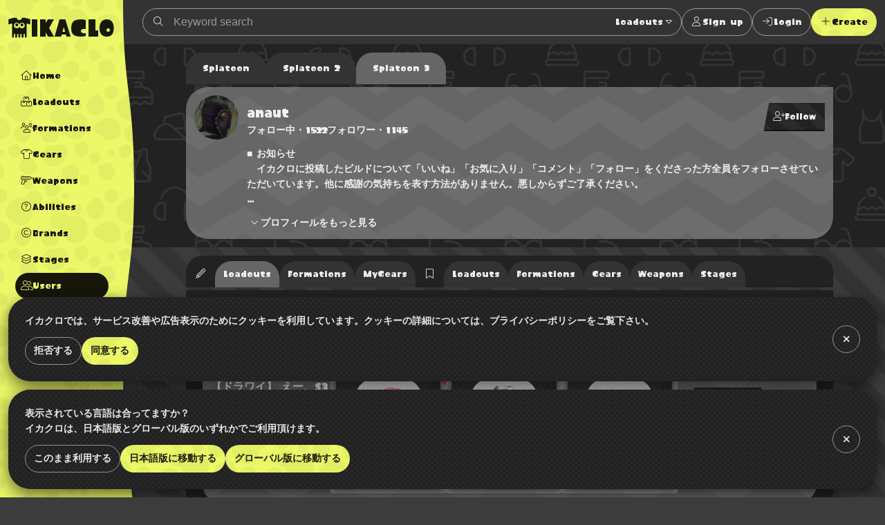

--- FILE ---
content_type: text/html; charset=utf-8
request_url: https://www.ikaclo.com/users/20258/
body_size: 47203
content:
<!doctype html>
<html data-n-head-ssr lang="en" class="-splat3 -dark" data-n-head="%7B%22lang%22:%7B%22ssr%22:%22en%22%7D,%22class%22:%7B%22ssr%22:%5B%22-splat3%22,%22-dark%22%5D%7D%7D">
  <head >
    <title>Loadouts posted by anaut | Splatoon 3 | IKACLO</title><meta data-n-head="ssr" charset="utf-8"><meta data-n-head="ssr" name="viewport" content="width=device-width, initial-scale=1, viewport-fit=cover, maximum-scale=1.0"><meta data-n-head="ssr" data-hid="charset" charset="utf-8"><meta data-n-head="ssr" data-hid="mobile-web-app-capable" name="mobile-web-app-capable" content="yes"><meta data-n-head="ssr" data-hid="apple-mobile-web-app-title" name="apple-mobile-web-app-title" content="イカクロ"><meta data-n-head="ssr" data-hid="author" name="author" content="ikaclo team"><meta data-n-head="ssr" data-hid="description" name="description" content=""><meta data-n-head="ssr" data-hid="og:site_name" property="og:site_name" content="IKACLO"><meta data-n-head="ssr" data-hid="og:type" property="og:type" content="article"><meta data-n-head="ssr" data-hid="og:url" property="og:url" content="https://www.ikaclo.com/users/20258/"><meta data-n-head="ssr" data-hid="og:title" property="og:title" content="Loadouts posted by anaut | Splatoon 3 | IKACLO"><meta data-n-head="ssr" data-hid="og:description" property="og:description" content=""><meta data-n-head="ssr" data-hid="og:image" property="og:image" content="https://www.ikaclo.com/images/shares/img_default.jpg"><meta data-n-head="ssr" name="twitter:card" content="summary_large_image"><meta data-n-head="ssr" name="twitter:site" content="@ikaclo"><meta data-n-head="ssr" name="twitter:title" content="Loadouts posted by anaut | Splatoon 3 | IKACLO"><meta data-n-head="ssr" name="twitter:description" content=""><meta data-n-head="ssr" name="twitter:image" content="https://www.ikaclo.com/images/shares/img_default.jpg"><meta data-n-head="ssr" name="thumbnail" content="https://www.ikaclo.com/images/shares/img_default.jpg"><link data-n-head="ssr" data-hid="shortcut-icon" rel="shortcut icon" href="/images/touch/android-chrome-192x192.png"><link data-n-head="ssr" data-hid="apple-touch-icon" rel="apple-touch-icon" href="/images/touch/apple-touch-icon-180x180.png" sizes="180x180"><link data-n-head="ssr" rel="manifest" href="/_nuxt/manifest.d85c4941.json" data-hid="manifest"><link data-n-head="ssr" rel="canonical" href="https://www.ikaclo.com/users/20258/"><link data-n-head="ssr" rel="alternate" href="https://www.ikaclo.jp/users/20258/" hreflang="ja"><link data-n-head="ssr" rel="alternate" href="https://www.ikaclo.com/users/20258/" hreflang="en"><script data-n-head="ssr" src="https://kit.fontawesome.com/e5512c9d37.js" crossorigin="anonymous"></script><script data-n-head="ssr" async src="https://platform.twitter.com/widgets.js" charset="utf-8"></script><script data-n-head="ssr" src="https://www.googletagmanager.com/gtag/js?id=UA-1190955-13" async></script><script data-n-head="ssr" data-hid="adsbygoogle-script" defer crossorigin="anonymous" src="//pagead2.googlesyndication.com/pagead/js/adsbygoogle.js?client=ca-pub-1493305528921794"></script><script data-n-head="ssr" async src="https://securepubads.g.doubleclick.net/tag/js/gpt.js"></script><script data-n-head="ssr" data-hid="adsbyadx">
  window.googletag = window.googletag || {cmd: []};
  googletag.cmd.push(function() {
    googletag.pubads().set("page_url", "https://dev.www.ikaclo.jp"); //
    googletag.pubads().enableSingleRequest();
    googletag.pubads().collapseEmptyDivs(); // 空のdivを閉じる
    googletag.enableServices();
  });
</script><script data-n-head="ssr" data-hid="adsbygoogle">
if (!window.__abg_called){
  (window.adsbygoogle = window.adsbygoogle || []);
    adsbygoogle.pauseAdRequests=1;
    adsbygoogle.push({
      google_ad_client: "ca-pub-1493305528921794",
      enable_page_level_ads: true,
      overlays: {bottom: false}
    });
  window.__abg_called = true;
}</script><script data-n-head="ssr" data-hid="nuxt-jsonld-b62" type="application/ld+json">[]</script><link rel="preload" href="/_nuxt/8e7bf21.js" as="script"><link rel="preload" href="/_nuxt/c4ab6d0.js" as="script"><link rel="preload" href="/_nuxt/c8de4ff.js" as="script"><link rel="preload" href="/_nuxt/7215cdc.js" as="script"><link rel="preload" href="/_nuxt/940017a.js" as="script"><link rel="preload" href="/_nuxt/f4971e6.js" as="script"><link rel="preload" href="/_nuxt/a75c63a.js" as="script"><link rel="preload" href="/_nuxt/b683d02.js" as="script"><link rel="preload" href="/_nuxt/94d6afa.js" as="script"><style data-vue-ssr-id="1998f766:0 7e56e4e3:0 0a516f46:0 c8a3ac66:0 bd60d528:0 d3d2ddf0:0 678775d6:0 595d495c:0 8e700f6a:0 2205b1c8:0 0471688b:0 01151b87:0 736da9ec:0 8de3ce0e:0 171e8ae0:0 38618c77:0 b33ed5ce:0 35464a31:0 5b5dec10:0 62b9e820:0 6bd69f91:0 295fed94:0 5488d47d:0 cc575442:0 0afb0796:0 4934d3a0:0 739a0503:0 19d867d5:0 3a34e541:0 2846971c:0 a49c6388:0 288c7aaf:0 72323886:0 80049490:0 404145c0:0 69f183d4:0 99ad4ad0:0 2e4906b6:0 5b547139:0 a2c7ceca:0 36733e5a:0">:root.-light{--colorTxt:rgba(0,0,0,0.9);--colorBorder:rgba(0,0,0,0.5);--colorBorderSub:rgba(0,0,0,0.25);--colorBg:#fff;--colorBgBrick:#fff;--colorBgEnclosure:#ddd;--colorStripe:#c4c2c0;--colorStripeDark:#bdbbb9}:root.-dark{--colorTxt:hsla(0,0%,100%,0.9);--colorBorder:hsla(0,0%,100%,0.5);--colorBorderSub:hsla(0,0%,100%,0.25);--colorBg:#333;--colorBgBrick:#222;--colorBgEnclosure:#333;--colorStripe:#3c3c3c;--colorStripeDark:#333}@media(prefers-color-scheme:light){:root.-system{--colorTxt:rgba(0,0,0,0.9);--colorBorder:rgba(0,0,0,0.5);--colorBorderSub:rgba(0,0,0,0.25);--colorBg:#fff;--colorBgBrick:#fff;--colorBgEnclosure:#ddd;--colorStripe:#c4c2c0;--colorStripeDark:#bdbbb9}}@media(prefers-color-scheme:dark){:root.-system{--colorTxt:hsla(0,0%,100%,0.9);--colorBorder:hsla(0,0%,100%,0.5);--colorBorderSub:hsla(0,0%,100%,0.25);--colorBg:#333;--colorBgBrick:#222;--colorBgEnclosure:#333;--colorStripe:#3c3c3c;--colorStripeDark:#333}}.-splat1{--colorAccent:#e86417;--colorAccentDarkest:rgba(105,49,17,0.9);--colorAccentDark:rgba(175,82,29,0.9);--colorAccentLight:rgba(247,128,59,0.9);--colorAccentSub:rgba(17,120,238,0.9);--colorAccentSubDark:rgba(24,97,181,0.9);--colorAccentSubLight:rgba(54,146,252,0.9);--colorAccentSubDull:rgba(102,126,153,0.9);--colorWeapon:#6d9e00;--colorHead:#ca4648;--colorClothing:#006ead;--colorShoes:#cb4d00}.-splat2{--colorAccent:#f0287c;--colorAccentDarkest:rgba(92,10,44,0.9);--colorAccentDark:rgba(203,26,100,0.9);--colorAccentLight:rgba(252,79,151,0.9);--colorAccentSub:rgba(38,217,38,0.9);--colorAccentSubDark:rgba(33,217,33,0.9);--colorAccentSubLight:rgba(71,235,71,0.9);--colorAccentSubDull:rgba(102,153,102,0.9);--colorWeapon:#b9cf17;--colorHead:#cc4649;--colorClothing:#47d79a;--colorShoes:#ed7203}.-splat3{--colorAccent:#ecf868;--colorAccentDarkest:rgba(150,162,17,0.9);--colorAccentDark:rgba(221,235,66,0.9);--colorAccentLight:rgba(246,255,148,0.9);--colorAccentSub:rgba(73,36,183,0.9);--colorAccentSubDark:rgba(60,36,132,0.9);--colorAccentSubLight:rgba(89,43,227,0.9);--colorAccentSubDull:rgba(99,88,132,0.9);--colorWeapon:#effe71;--colorHead:#e76869;--colorClothing:#92eece;--colorShoes:#e49767}.-splat1,.-splat2{--bgBubble:url(/common/images/bg_bubble_light.svg)}.-splat3{--bgBubble:url(/common/images/bg_bubble_dark.svg)}@font-face{font-family:"ikamodoki";src:url(/common/font/ikamodoki1_0.ttf)}@font-face{font-family:"paintball";src:url(/common/font/Paintball_Beta_3.ttf)}@font-face{font-family:"paintballNumber";src:url(/common/font/Paintball_Beta_3.ttf);unicode-range:U+0030-0039}.devHeading{margin:0 0 0 -10em;width:10em;font-size:10px;border-bottom:1px solid #000;text-align:right}html{overflow-y:scroll;-webkit-text-size-adjust:100%}a,address,article,aside,audio,b,blockquote,body,button,caption,code,dd,dialog,div,dl,dt,em,fieldset,figure,footer,form,h1,h2,h3,h4,h5,h6,header,hgroup,html,i,img,label,legend,mark,menu,nav,ol,p,pre,q,section,span,strong,sub,sup,table,tbody,td,tfoot,th,thead,time,tr,ul,video{margin:0;padding:0;outline:0;font-style:normal;font-weight:600}article,aside,dialog,figure,footer,header,hgroup,nav,section{display:block}ol li,ul li{list-style:none}table{border-collapse:collapse;border-spacing:0}blockquote,q{quotes:none}a,fieldset,img{border:0}img,input,textarea{vertical-align:middle}input[type=text],textarea{line-height:1.4}button,input{outline:none}button{border:none;background:none;padding:0;margin:0}address,button,caption,dd,dt,h1,h2,h3,h4,h5,h6,li,p,pre,td,th{line-height:1.6;font-size:14px}dd dd,dd dt,dd input,dd li,dd p,dd select,dd textarea,li dd,li dt,li input,li li,li p,li select,li textarea,p input,p select,p textarea,td dd,td dt,td input,td li,td p,td select,td textarea,th dd,th dt,th input,th li,th p,th select,th textarea{font-size:100%}body{font-family:"ヒラギノ角ゴ Pro W3","Hiragino Kaku Gothic Pro","メイリオ",Meiryo,Osaka,"ＭＳ Ｐゴシック","MS PGothic",sans-serif;font-size:10px}a:link,a:visited{text-decoration:none}a:active,a:hover{text-decoration:underline}@media screen and (max-width:800px){a:active,a:hover{text-decoration:none}}input::-moz-placeholder,textarea::-moz-placeholder{color:#ccc}input:-ms-input-placeholder,textarea:-ms-input-placeholder{color:#ccc}input::placeholder,textarea::placeholder{color:#ccc}.platform{display:flex;min-width:320px;min-height:100vh}.platform__header{width:208px}@media screen and (min-width:801px){.platform__header{position:-webkit-sticky;position:sticky;top:0;height:100vh}}.platform__contents{display:flex;flex-direction:column;flex-grow:1;justify-content:space-between}@media screen and (min-width:801px){.platform__contents{width:calc(100% - 74px)}}.platform__contents__mainContents{position:relative;flex:1}.platform__announcements{position:fixed;bottom:0;width:100%}@media screen and (max-width:1024px){.platform__header{width:auto;flex-shrink:0}}@media screen and (max-width:800px){.platform{flex-direction:column;justify-content:space-between}.platform__header{width:auto}}.extraNav{display:block}@media screen and (max-width:800px){.extraNav{display:none}}.floatingActionBtns{position:fixed;right:24px;bottom:24px}@media screen and (max-width:800px){.floatingActionBtns{right:12px;bottom:calc(76px + env(safe-area-inset-bottom))}}.appNav{display:none;position:-webkit-sticky;position:sticky;bottom:0}@media screen and (max-width:800px){.appNav{display:block}}@media screen and (min-width:1025px){.platform__header{margin-right:-16px;z-index:1}.platform:not(.-post) .container{padding-left:16px}}.container{margin:0 auto;max-width:1280px;position:relative}.container.-narrow{max-width:960px}.container.-narrowEx{max-width:640px}@media screen and (max-width:800px){.container.-narrowEx{max-width:none}}.container.-wide{max-width:none}.-dropdown,.-dropdownModal,.balloon__items,.tooltip{z-index:2}.appNav,.floatingActionBtns,.platform__header{z-index:4}.appNav.is-opened{z-index:8}.modal,.platform__announcements{z-index:16}.message{z-index:24}@media screen and (max-width:800px){.-dropdownModal{z-index:16}}.local{background:url(/common/images/bg_monogram.svg) #222 50% repeat;background-size:224px;color:hsla(0,0%,100%,.9);overflow:hidden}.tooltip{display:block;z-index:10000;font-size:12px}.tooltip-inner{background:#000;color:#fff;border-radius:16px;padding:5px 10px 4px}.tooltip-arrow{width:0;height:0;border-style:solid;position:absolute;margin:5px;border-color:#000;z-index:1}.tooltip[x-placement^=top]{margin-bottom:5px}.tooltip[x-placement^=top] .tooltip-arrow{border-width:5px 5px 0;border-left-color:transparent!important;border-right-color:transparent!important;border-bottom-color:transparent!important;bottom:-5px;left:calc(50% - 5px);margin-top:0;margin-bottom:0}.tooltip[x-placement^=bottom]{margin-top:5px}.tooltip[x-placement^=bottom] .tooltip-arrow{border-width:0 5px 5px;border-left-color:transparent!important;border-right-color:transparent!important;border-top-color:transparent!important;top:-5px;left:calc(50% - 5px);margin-top:0;margin-bottom:0}.tooltip[x-placement^=right]{margin-left:5px}.tooltip[x-placement^=right] .tooltip-arrow{border-width:5px 5px 5px 0;border-left-color:transparent!important;border-top-color:transparent!important;border-bottom-color:transparent!important;left:-5px;top:calc(50% - 5px);margin-left:0;margin-right:0}.tooltip[x-placement^=left]{margin-right:5px}.tooltip[x-placement^=left] .tooltip-arrow{border-width:5px 0 5px 5px;border-top-color:transparent!important;border-right-color:transparent!important;border-bottom-color:transparent!important;right:-5px;top:calc(50% - 5px);margin-left:0;margin-right:0}.tooltip.popover .popover-inner{background:#f9f9f9;color:#000;padding:24px;border-radius:5px;box-shadow:0 5px 30px rgba(0,0,0,.1)}.tooltip.popover .popover-arrow{border-color:#f9f9f9}.tooltip[aria-hidden=true]{visibility:hidden;opacity:0;transition:opacity .15s,visibility .15s}.tooltip[aria-hidden=false]{visibility:visible;opacity:1;transition:opacity .15s}.errors{background:var(--colorAccentSub);width:-webkit-fit-content;width:-moz-fit-content;width:fit-content;border-radius:24px;padding:0 12px}.row{display:flex;flex-wrap:wrap}.col.-oneThird{width:33.33%}.col.-twoThird{width:66.66%}.col.-oneFourth{width:25%}.col.-twoFourth{width:50%}.col.-threeFourth{width:75%}.-vSpaceXL{margin-top:40px!important;margin-bottom:40px!important}.-vSpaceL{margin-top:24px!important;margin-bottom:24px!important}.-vSpaceS{margin-top:8px!important;margin-bottom:8px!important}.brick{margin:12px;padding:12px;background:var(--colorBgBrick);border-radius:24px}.brick.-primary{background:url(/common/images/bg_mountain.svg) #666 center 12px repeat}.brick.-primary,.brick.-primary a{color:hsla(0,0%,100%,.9)}.brick.-stack:not(:last-child){margin-top:4px;margin-bottom:4px;border-radius:0}.brick.-stack:last-child{margin-top:4px;border-radius:0 0 24px 24px}@media screen and (max-width:800px){.brick.-stack:last-child{border-radius:0}}.brick.-stickyBottom{position:-webkit-sticky;position:sticky;bottom:0;border:1px solid var(--colorBorderSub);z-index:1;box-shadow:0 4px 8px rgba(0,0,0,.2)}@media screen and (max-width:800px){.brick.-stickyBottom{border-right:none;border-left:none;bottom:calc(64px + env(safe-area-inset-bottom))}}.-narrowEx .brick.-stickyBottom{padding:calc(12px + env(safe-area-inset-bottom))}@media screen and (max-width:800px){.-narrowEx .brick.-stickyBottom{bottom:0}}.brick.-spaceL{padding:40px 0}@media screen and (max-width:800px){.brick{margin:11px 0;padding:1px 0;border-radius:0}}@media screen and (min-width:801px){.row .brick{margin:12px}}@media screen and (max-width:800px){.row>[class^=col]+[class^=col]>.brick{margin-top:0}}.is-notification{position:relative}.is-notification:after{content:"";display:block;position:absolute;width:12px;height:12px;background:var(--colorAccentSub);border-radius:6px;right:0;top:0}body{color:var(--colorTxt);background:var(--colorStripe) 0 0 repeating-linear-gradient(225deg,var(--colorStripe),var(--colorStripe) 24px,var(--colorStripeDark) 0,var(--colorStripeDark) 48px)}body,button{font-family:"paintball","游ゴシック体","Yu Gothic",YuGothic,"ヒラギノ角ゴ Pro W3","Hiragino Kaku Gothic Pro","メイリオ",Meiryo,Osaka,"ＭＳ Ｐゴシック","MS PGothic",Arial,Helvetica,"sans-serif"}a{color:var(--colorAccent)}.-splat3 a{color:var(--colorAccentDark)}.-splat3 .btn:not(:hover):not(:disabled):not(.-ghost):not(.-secondary):not(.-square):not(.-link):not(.-transparent){color:rgba(0,0,0,.9)!important}.-splat3 .platform__header .logo{background:rgba(0,0,0,.9)}.-splat3 .platform__header .logoType{color:rgba(0,0,0,.9)}.-splat3 .platform__header .globalHeader__inner__nav__items.-action,.-splat3 .platform__header .globalHeader__inner__nav__items.-related{border-color:rgba(0,0,0,.9)}.-splat3 .platform__header .globalHeader__inner__nav .-dropdownModal a{color:inherit}.-splat3 .platform__header .globalHeader__inner__nav a{color:rgba(0,0,0,.9)}.-splat3 .platform__header .globalHeader__inner__nav a.is-linkActive,.-splat3 .platform__header .globalHeader__inner__nav a.is-linkExactActive,.-splat3 .platform__header .globalHeader__inner__nav a:hover{color:var(--colorAccent);background:rgba(0,0,0,.9)}@media screen and (min-width:801px){.-splat3 .platform__header .globalHeader__inner__nav a.is-linkActive:hover,.-splat3 .platform__header .globalHeader__inner__nav a.is-linkExactActive:hover{color:var(--colorAccent)}}.-splat3 .platform__header .globalHeader__inner__extraNav .dropdown__btn,.-splat3 .platform__header .globalHeader__inner__nav .dropdown__btn{color:rgba(0,0,0,.9);border-radius:24px}.-splat3 .platform__header .globalHeader__inner__extraNav .dropdown__btn:hover,.-splat3 .platform__header .globalHeader__inner__nav .dropdown__btn:hover{color:var(--colorAccent);background:rgba(0,0,0,.9)}
.nuxt-progress{position:fixed;top:0;left:0;right:0;height:2px;width:0;opacity:1;transition:width .1s,opacity .4s;background-color:#fff;z-index:999999}.nuxt-progress.nuxt-progress-notransition{transition:none}.nuxt-progress-failed{background-color:red}
:root.-light[data-v-055de3c2]{--colorTxt:rgba(0,0,0,0.9);--colorBorder:rgba(0,0,0,0.5);--colorBorderSub:rgba(0,0,0,0.25);--colorBg:#fff;--colorBgBrick:#fff;--colorBgEnclosure:#ddd;--colorStripe:#c4c2c0;--colorStripeDark:#bdbbb9}:root.-dark[data-v-055de3c2]{--colorTxt:hsla(0,0%,100%,0.9);--colorBorder:hsla(0,0%,100%,0.5);--colorBorderSub:hsla(0,0%,100%,0.25);--colorBg:#333;--colorBgBrick:#222;--colorBgEnclosure:#333;--colorStripe:#3c3c3c;--colorStripeDark:#333}@media(prefers-color-scheme:light){:root.-system[data-v-055de3c2]{--colorTxt:rgba(0,0,0,0.9);--colorBorder:rgba(0,0,0,0.5);--colorBorderSub:rgba(0,0,0,0.25);--colorBg:#fff;--colorBgBrick:#fff;--colorBgEnclosure:#ddd;--colorStripe:#c4c2c0;--colorStripeDark:#bdbbb9}}@media(prefers-color-scheme:dark){:root.-system[data-v-055de3c2]{--colorTxt:hsla(0,0%,100%,0.9);--colorBorder:hsla(0,0%,100%,0.5);--colorBorderSub:hsla(0,0%,100%,0.25);--colorBg:#333;--colorBgBrick:#222;--colorBgEnclosure:#333;--colorStripe:#3c3c3c;--colorStripeDark:#333}}.-splat1[data-v-055de3c2]{--colorAccent:#e86417;--colorAccentDarkest:rgba(105,49,17,0.9);--colorAccentDark:rgba(175,82,29,0.9);--colorAccentLight:rgba(247,128,59,0.9);--colorAccentSub:rgba(17,120,238,0.9);--colorAccentSubDark:rgba(24,97,181,0.9);--colorAccentSubLight:rgba(54,146,252,0.9);--colorAccentSubDull:rgba(102,126,153,0.9);--colorWeapon:#6d9e00;--colorHead:#ca4648;--colorClothing:#006ead;--colorShoes:#cb4d00}.-splat2[data-v-055de3c2]{--colorAccent:#f0287c;--colorAccentDarkest:rgba(92,10,44,0.9);--colorAccentDark:rgba(203,26,100,0.9);--colorAccentLight:rgba(252,79,151,0.9);--colorAccentSub:rgba(38,217,38,0.9);--colorAccentSubDark:rgba(33,217,33,0.9);--colorAccentSubLight:rgba(71,235,71,0.9);--colorAccentSubDull:rgba(102,153,102,0.9);--colorWeapon:#b9cf17;--colorHead:#cc4649;--colorClothing:#47d79a;--colorShoes:#ed7203}.-splat3[data-v-055de3c2]{--colorAccent:#ecf868;--colorAccentDarkest:rgba(150,162,17,0.9);--colorAccentDark:rgba(221,235,66,0.9);--colorAccentLight:rgba(246,255,148,0.9);--colorAccentSub:rgba(73,36,183,0.9);--colorAccentSubDark:rgba(60,36,132,0.9);--colorAccentSubLight:rgba(89,43,227,0.9);--colorAccentSubDull:rgba(99,88,132,0.9);--colorWeapon:#effe71;--colorHead:#e76869;--colorClothing:#92eece;--colorShoes:#e49767}.-splat1[data-v-055de3c2],.-splat2[data-v-055de3c2]{--bgBubble:url(/common/images/bg_bubble_light.svg)}.-splat3[data-v-055de3c2]{--bgBubble:url(/common/images/bg_bubble_dark.svg)}.globalHeader[data-v-055de3c2]{position:relative}@media screen and (min-width:801px){.globalHeader[data-v-055de3c2]{height:100vh}}.globalHeader__inner[data-v-055de3c2]{position:relative;z-index:1}@media screen and (min-width:1025px){.globalHeader__inner[data-v-055de3c2]{padding-right:16px}}@media screen and (min-width:801px){.globalHeader__inner[data-v-055de3c2]{display:flex;align-items:center;flex-direction:column}}.globalHeader__inner__logo[data-v-055de3c2]{color:hsla(0,0%,100%,.9);padding:12px;text-align:center}.globalHeader__inner__logo a[data-v-055de3c2]{display:flex;grid-gap:4px;gap:4px;align-items:baseline}.globalHeader__inner__logo[data-v-055de3c2]:only-child{width:100%;text-align:center}.globalHeader__inner__extraNav[data-v-055de3c2],.globalHeader__inner__nav[data-v-055de3c2]{width:-webkit-max-content;width:-moz-max-content;width:max-content}.globalHeader__inner__extraNav__items__item>a[data-v-055de3c2],.globalHeader__inner__nav__items__item>a[data-v-055de3c2]{display:flex;color:hsla(0,0%,100%,.9);align-items:center;padding:8px;border-radius:32px}.globalHeader__inner__extraNav__items__item>a[data-v-055de3c2]:hover,.globalHeader__inner__nav__items__item>a[data-v-055de3c2]:hover{text-decoration:none;background:hsla(0,0%,100%,.9);color:var(--colorAccent)}.globalHeader__inner__extraNav__items__item>a.is-linkActive[data-v-055de3c2],.globalHeader__inner__extraNav__items__item>a.is-linkExactActive[data-v-055de3c2],.globalHeader__inner__nav__items__item>a.is-linkActive[data-v-055de3c2],.globalHeader__inner__nav__items__item>a.is-linkExactActive[data-v-055de3c2]{background:hsla(0,0%,100%,.9);color:var(--colorAccent)}@media screen and (min-width:801px){.globalHeader__inner__extraNav__items__item>a.is-linkActive[data-v-055de3c2]:hover,.globalHeader__inner__extraNav__items__item>a.is-linkExactActive[data-v-055de3c2]:hover,.globalHeader__inner__nav__items__item>a.is-linkActive[data-v-055de3c2]:hover,.globalHeader__inner__nav__items__item>a.is-linkExactActive[data-v-055de3c2]:hover{color:var(--colorAccent)}}.globalHeader__inner__nav__items[data-v-055de3c2]{display:flex;flex-direction:column;grid-gap:4px;gap:4px;margin:8px;padding:8px;border-radius:32px}.globalHeader__inner__nav__items.-action[data-v-055de3c2],.globalHeader__inner__nav__items.-related[data-v-055de3c2]{border:1px solid #fff}.globalHeader__inner__nav__items[data-v-055de3c2]  .dropdown__btn{padding:8px;border-radius:24px}.globalHeader__inner__nav__items[data-v-055de3c2]  .dropdown__btn:hover{background:hsla(0,0%,100%,.9);color:var(--colorAccent)}.globalHeader__inner__extraNav[data-v-055de3c2]{display:none}@media screen and (max-width:1024px){.globalHeader__inner__logo[data-v-055de3c2]  .logoType{display:none}.globalHeader__inner__nav__items__item[data-v-055de3c2]  .dropdown__btn,.globalHeader__inner__nav__items__item>a[data-v-055de3c2]{justify-content:center;padding:0;width:40px;height:40px}.globalHeader__inner__nav__items__item__label[data-v-055de3c2]{display:none}.globalHeader__inner__nav__items__item[data-v-055de3c2]  .dropdown__btn{display:flex;align-items:center}}@media screen and (max-width:800px){.globalHeader__inner[data-v-055de3c2]{display:flex;align-items:center}.globalHeader__inner__logo[data-v-055de3c2]  .logoType{display:inline-block}.globalHeader__inner__nav[data-v-055de3c2]{display:none}.globalHeader__inner__extraNav[data-v-055de3c2]{display:block;flex:1;margin:4px}.globalHeader__inner__extraNav>ul[data-v-055de3c2]{display:flex;align-items:center;grid-gap:8px;gap:8px;justify-content:right}.globalHeader__inner__extraNav>ul[data-v-055de3c2]  .dropdown__btn{padding:8px}}.globalHeader[data-v-055de3c2]:after{background:var(--colorAccent) var(--bgBubble);content:"";position:absolute;top:0;right:0;bottom:0;left:0;z-index:0}@media screen and (min-width:1025px){.globalHeader[data-v-055de3c2]:after{mask-image:url(/common/images/mask_wave_vertical.svg);mask-repeat:repeat-y;mask-position:right top;mask-size:auto auto;-webkit-mask-image:url(/common/images/mask_wave_vertical.svg);-webkit-mask-repeat:repeat-y;-webkit-mask-position:right top;-webkit-mask-size:auto auto}}
:root.-light[data-v-0c36ed36]{--colorTxt:rgba(0,0,0,0.9);--colorBorder:rgba(0,0,0,0.5);--colorBorderSub:rgba(0,0,0,0.25);--colorBg:#fff;--colorBgBrick:#fff;--colorBgEnclosure:#ddd;--colorStripe:#c4c2c0;--colorStripeDark:#bdbbb9}:root.-dark[data-v-0c36ed36]{--colorTxt:hsla(0,0%,100%,0.9);--colorBorder:hsla(0,0%,100%,0.5);--colorBorderSub:hsla(0,0%,100%,0.25);--colorBg:#333;--colorBgBrick:#222;--colorBgEnclosure:#333;--colorStripe:#3c3c3c;--colorStripeDark:#333}@media(prefers-color-scheme:light){:root.-system[data-v-0c36ed36]{--colorTxt:rgba(0,0,0,0.9);--colorBorder:rgba(0,0,0,0.5);--colorBorderSub:rgba(0,0,0,0.25);--colorBg:#fff;--colorBgBrick:#fff;--colorBgEnclosure:#ddd;--colorStripe:#c4c2c0;--colorStripeDark:#bdbbb9}}@media(prefers-color-scheme:dark){:root.-system[data-v-0c36ed36]{--colorTxt:hsla(0,0%,100%,0.9);--colorBorder:hsla(0,0%,100%,0.5);--colorBorderSub:hsla(0,0%,100%,0.25);--colorBg:#333;--colorBgBrick:#222;--colorBgEnclosure:#333;--colorStripe:#3c3c3c;--colorStripeDark:#333}}.-splat1[data-v-0c36ed36]{--colorAccent:#e86417;--colorAccentDarkest:rgba(105,49,17,0.9);--colorAccentDark:rgba(175,82,29,0.9);--colorAccentLight:rgba(247,128,59,0.9);--colorAccentSub:rgba(17,120,238,0.9);--colorAccentSubDark:rgba(24,97,181,0.9);--colorAccentSubLight:rgba(54,146,252,0.9);--colorAccentSubDull:rgba(102,126,153,0.9);--colorWeapon:#6d9e00;--colorHead:#ca4648;--colorClothing:#006ead;--colorShoes:#cb4d00}.-splat2[data-v-0c36ed36]{--colorAccent:#f0287c;--colorAccentDarkest:rgba(92,10,44,0.9);--colorAccentDark:rgba(203,26,100,0.9);--colorAccentLight:rgba(252,79,151,0.9);--colorAccentSub:rgba(38,217,38,0.9);--colorAccentSubDark:rgba(33,217,33,0.9);--colorAccentSubLight:rgba(71,235,71,0.9);--colorAccentSubDull:rgba(102,153,102,0.9);--colorWeapon:#b9cf17;--colorHead:#cc4649;--colorClothing:#47d79a;--colorShoes:#ed7203}.-splat3[data-v-0c36ed36]{--colorAccent:#ecf868;--colorAccentDarkest:rgba(150,162,17,0.9);--colorAccentDark:rgba(221,235,66,0.9);--colorAccentLight:rgba(246,255,148,0.9);--colorAccentSub:rgba(73,36,183,0.9);--colorAccentSubDark:rgba(60,36,132,0.9);--colorAccentSubLight:rgba(89,43,227,0.9);--colorAccentSubDull:rgba(99,88,132,0.9);--colorWeapon:#effe71;--colorHead:#e76869;--colorClothing:#92eece;--colorShoes:#e49767}.-splat1[data-v-0c36ed36],.-splat2[data-v-0c36ed36]{--bgBubble:url(/common/images/bg_bubble_light.svg)}.-splat3[data-v-0c36ed36]{--bgBubble:url(/common/images/bg_bubble_dark.svg)}.logo[data-v-0c36ed36]{display:inline-block;background:hsla(0,0%,100%,.9);line-height:1;width:32px;height:32px;mask-image:url(/common/images/mask_logo.svg);mask-repeat:no-repeat;mask-position:center center;mask-size:32px 32px;-webkit-mask-image:url(/common/images/mask_logo.svg);-webkit-mask-repeat:no-repeat;-webkit-mask-position:center center;-webkit-mask-size:32px 32px}
:root.-light[data-v-04a984dc]{--colorTxt:rgba(0,0,0,0.9);--colorBorder:rgba(0,0,0,0.5);--colorBorderSub:rgba(0,0,0,0.25);--colorBg:#fff;--colorBgBrick:#fff;--colorBgEnclosure:#ddd;--colorStripe:#c4c2c0;--colorStripeDark:#bdbbb9}:root.-dark[data-v-04a984dc]{--colorTxt:hsla(0,0%,100%,0.9);--colorBorder:hsla(0,0%,100%,0.5);--colorBorderSub:hsla(0,0%,100%,0.25);--colorBg:#333;--colorBgBrick:#222;--colorBgEnclosure:#333;--colorStripe:#3c3c3c;--colorStripeDark:#333}@media(prefers-color-scheme:light){:root.-system[data-v-04a984dc]{--colorTxt:rgba(0,0,0,0.9);--colorBorder:rgba(0,0,0,0.5);--colorBorderSub:rgba(0,0,0,0.25);--colorBg:#fff;--colorBgBrick:#fff;--colorBgEnclosure:#ddd;--colorStripe:#c4c2c0;--colorStripeDark:#bdbbb9}}@media(prefers-color-scheme:dark){:root.-system[data-v-04a984dc]{--colorTxt:hsla(0,0%,100%,0.9);--colorBorder:hsla(0,0%,100%,0.5);--colorBorderSub:hsla(0,0%,100%,0.25);--colorBg:#333;--colorBgBrick:#222;--colorBgEnclosure:#333;--colorStripe:#3c3c3c;--colorStripeDark:#333}}.-splat1[data-v-04a984dc]{--colorAccent:#e86417;--colorAccentDarkest:rgba(105,49,17,0.9);--colorAccentDark:rgba(175,82,29,0.9);--colorAccentLight:rgba(247,128,59,0.9);--colorAccentSub:rgba(17,120,238,0.9);--colorAccentSubDark:rgba(24,97,181,0.9);--colorAccentSubLight:rgba(54,146,252,0.9);--colorAccentSubDull:rgba(102,126,153,0.9);--colorWeapon:#6d9e00;--colorHead:#ca4648;--colorClothing:#006ead;--colorShoes:#cb4d00}.-splat2[data-v-04a984dc]{--colorAccent:#f0287c;--colorAccentDarkest:rgba(92,10,44,0.9);--colorAccentDark:rgba(203,26,100,0.9);--colorAccentLight:rgba(252,79,151,0.9);--colorAccentSub:rgba(38,217,38,0.9);--colorAccentSubDark:rgba(33,217,33,0.9);--colorAccentSubLight:rgba(71,235,71,0.9);--colorAccentSubDull:rgba(102,153,102,0.9);--colorWeapon:#b9cf17;--colorHead:#cc4649;--colorClothing:#47d79a;--colorShoes:#ed7203}.-splat3[data-v-04a984dc]{--colorAccent:#ecf868;--colorAccentDarkest:rgba(150,162,17,0.9);--colorAccentDark:rgba(221,235,66,0.9);--colorAccentLight:rgba(246,255,148,0.9);--colorAccentSub:rgba(73,36,183,0.9);--colorAccentSubDark:rgba(60,36,132,0.9);--colorAccentSubLight:rgba(89,43,227,0.9);--colorAccentSubDull:rgba(99,88,132,0.9);--colorWeapon:#effe71;--colorHead:#e76869;--colorClothing:#92eece;--colorShoes:#e49767}.-splat1[data-v-04a984dc],.-splat2[data-v-04a984dc]{--bgBubble:url(/common/images/bg_bubble_light.svg)}.-splat3[data-v-04a984dc]{--bgBubble:url(/common/images/bg_bubble_dark.svg)}.logoType[data-v-04a984dc]{color:hsla(0,0%,100%,.9);font-family:"ikamodoki","paintball";letter-spacing:.04em;line-height:1;font-size:32px}.logoType.-global[data-v-04a984dc]{letter-spacing:0;font-size:38px;vertical-align:3px}
:root.-light[data-v-960af2a2]{--colorTxt:rgba(0,0,0,0.9);--colorBorder:rgba(0,0,0,0.5);--colorBorderSub:rgba(0,0,0,0.25);--colorBg:#fff;--colorBgBrick:#fff;--colorBgEnclosure:#ddd;--colorStripe:#c4c2c0;--colorStripeDark:#bdbbb9}:root.-dark[data-v-960af2a2]{--colorTxt:hsla(0,0%,100%,0.9);--colorBorder:hsla(0,0%,100%,0.5);--colorBorderSub:hsla(0,0%,100%,0.25);--colorBg:#333;--colorBgBrick:#222;--colorBgEnclosure:#333;--colorStripe:#3c3c3c;--colorStripeDark:#333}@media(prefers-color-scheme:light){:root.-system[data-v-960af2a2]{--colorTxt:rgba(0,0,0,0.9);--colorBorder:rgba(0,0,0,0.5);--colorBorderSub:rgba(0,0,0,0.25);--colorBg:#fff;--colorBgBrick:#fff;--colorBgEnclosure:#ddd;--colorStripe:#c4c2c0;--colorStripeDark:#bdbbb9}}@media(prefers-color-scheme:dark){:root.-system[data-v-960af2a2]{--colorTxt:hsla(0,0%,100%,0.9);--colorBorder:hsla(0,0%,100%,0.5);--colorBorderSub:hsla(0,0%,100%,0.25);--colorBg:#333;--colorBgBrick:#222;--colorBgEnclosure:#333;--colorStripe:#3c3c3c;--colorStripeDark:#333}}.-splat1[data-v-960af2a2]{--colorAccent:#e86417;--colorAccentDarkest:rgba(105,49,17,0.9);--colorAccentDark:rgba(175,82,29,0.9);--colorAccentLight:rgba(247,128,59,0.9);--colorAccentSub:rgba(17,120,238,0.9);--colorAccentSubDark:rgba(24,97,181,0.9);--colorAccentSubLight:rgba(54,146,252,0.9);--colorAccentSubDull:rgba(102,126,153,0.9);--colorWeapon:#6d9e00;--colorHead:#ca4648;--colorClothing:#006ead;--colorShoes:#cb4d00}.-splat2[data-v-960af2a2]{--colorAccent:#f0287c;--colorAccentDarkest:rgba(92,10,44,0.9);--colorAccentDark:rgba(203,26,100,0.9);--colorAccentLight:rgba(252,79,151,0.9);--colorAccentSub:rgba(38,217,38,0.9);--colorAccentSubDark:rgba(33,217,33,0.9);--colorAccentSubLight:rgba(71,235,71,0.9);--colorAccentSubDull:rgba(102,153,102,0.9);--colorWeapon:#b9cf17;--colorHead:#cc4649;--colorClothing:#47d79a;--colorShoes:#ed7203}.-splat3[data-v-960af2a2]{--colorAccent:#ecf868;--colorAccentDarkest:rgba(150,162,17,0.9);--colorAccentDark:rgba(221,235,66,0.9);--colorAccentLight:rgba(246,255,148,0.9);--colorAccentSub:rgba(73,36,183,0.9);--colorAccentSubDark:rgba(60,36,132,0.9);--colorAccentSubLight:rgba(89,43,227,0.9);--colorAccentSubDull:rgba(99,88,132,0.9);--colorWeapon:#effe71;--colorHead:#e76869;--colorClothing:#92eece;--colorShoes:#e49767}.-splat1[data-v-960af2a2],.-splat2[data-v-960af2a2]{--bgBubble:url(/common/images/bg_bubble_light.svg)}.-splat3[data-v-960af2a2]{--bgBubble:url(/common/images/bg_bubble_dark.svg)}.icon[data-v-960af2a2]{display:inline-flex;align-items:baseline;grid-gap:4px;gap:4px}.icon.-spaceL[data-v-960af2a2]{grid-gap:12px;gap:12px}.icon.-column[data-v-960af2a2],.icon.is-onlyIcon[data-v-960af2a2]{align-items:center}.icon.-column[data-v-960af2a2]{flex-direction:column}
:root.-light[data-v-4b424a59]{--colorTxt:rgba(0,0,0,0.9);--colorBorder:rgba(0,0,0,0.5);--colorBorderSub:rgba(0,0,0,0.25);--colorBg:#fff;--colorBgBrick:#fff;--colorBgEnclosure:#ddd;--colorStripe:#c4c2c0;--colorStripeDark:#bdbbb9}:root.-dark[data-v-4b424a59]{--colorTxt:hsla(0,0%,100%,0.9);--colorBorder:hsla(0,0%,100%,0.5);--colorBorderSub:hsla(0,0%,100%,0.25);--colorBg:#333;--colorBgBrick:#222;--colorBgEnclosure:#333;--colorStripe:#3c3c3c;--colorStripeDark:#333}@media(prefers-color-scheme:light){:root.-system[data-v-4b424a59]{--colorTxt:rgba(0,0,0,0.9);--colorBorder:rgba(0,0,0,0.5);--colorBorderSub:rgba(0,0,0,0.25);--colorBg:#fff;--colorBgBrick:#fff;--colorBgEnclosure:#ddd;--colorStripe:#c4c2c0;--colorStripeDark:#bdbbb9}}@media(prefers-color-scheme:dark){:root.-system[data-v-4b424a59]{--colorTxt:hsla(0,0%,100%,0.9);--colorBorder:hsla(0,0%,100%,0.5);--colorBorderSub:hsla(0,0%,100%,0.25);--colorBg:#333;--colorBgBrick:#222;--colorBgEnclosure:#333;--colorStripe:#3c3c3c;--colorStripeDark:#333}}.-splat1[data-v-4b424a59]{--colorAccent:#e86417;--colorAccentDarkest:rgba(105,49,17,0.9);--colorAccentDark:rgba(175,82,29,0.9);--colorAccentLight:rgba(247,128,59,0.9);--colorAccentSub:rgba(17,120,238,0.9);--colorAccentSubDark:rgba(24,97,181,0.9);--colorAccentSubLight:rgba(54,146,252,0.9);--colorAccentSubDull:rgba(102,126,153,0.9);--colorWeapon:#6d9e00;--colorHead:#ca4648;--colorClothing:#006ead;--colorShoes:#cb4d00}.-splat2[data-v-4b424a59]{--colorAccent:#f0287c;--colorAccentDarkest:rgba(92,10,44,0.9);--colorAccentDark:rgba(203,26,100,0.9);--colorAccentLight:rgba(252,79,151,0.9);--colorAccentSub:rgba(38,217,38,0.9);--colorAccentSubDark:rgba(33,217,33,0.9);--colorAccentSubLight:rgba(71,235,71,0.9);--colorAccentSubDull:rgba(102,153,102,0.9);--colorWeapon:#b9cf17;--colorHead:#cc4649;--colorClothing:#47d79a;--colorShoes:#ed7203}.-splat3[data-v-4b424a59]{--colorAccent:#ecf868;--colorAccentDarkest:rgba(150,162,17,0.9);--colorAccentDark:rgba(221,235,66,0.9);--colorAccentLight:rgba(246,255,148,0.9);--colorAccentSub:rgba(73,36,183,0.9);--colorAccentSubDark:rgba(60,36,132,0.9);--colorAccentSubLight:rgba(89,43,227,0.9);--colorAccentSubDull:rgba(99,88,132,0.9);--colorWeapon:#effe71;--colorHead:#e76869;--colorClothing:#92eece;--colorShoes:#e49767}.-splat1[data-v-4b424a59],.-splat2[data-v-4b424a59]{--bgBubble:url(/common/images/bg_bubble_light.svg)}.-splat3[data-v-4b424a59]{--bgBubble:url(/common/images/bg_bubble_dark.svg)}.dropdown[data-v-4b424a59]{position:relative}.dropdown__btn[data-v-4b424a59]{cursor:pointer}.dropdown__contents[data-v-4b424a59]{position:absolute;white-space:nowrap;left:0;overflow:hidden;min-width:100%;background:#000;background-image:url(/common/images/bg_dots_w.svg);background-size:8px;border-radius:24px;box-shadow:0 4px 12px rgba(0,0,0,.4)}.dropdown__contents__inner[data-v-4b424a59]{overflow-y:auto;max-height:50vh}.dropdown__contents__actionBtns[data-v-4b424a59]{border-top:1px solid var(--colorBorderSub);padding:24px 12px}@media screen and (min-width:801px){.dropdown__contents__actionBtns[data-v-4b424a59]{display:none}}.dropdown.-adaptive .dropdown__contents__actionBtns[data-v-4b424a59]{display:none}@media screen and (max-width:800px){.dropdown:not(.-adaptive) .dropdown__contents[data-v-4b424a59]{box-shadow:0 8px 24px rgba(0,0,0,.6);position:fixed;bottom:0;right:0;left:0;border-radius:24px 24px 0 0;padding-bottom:env(safe-area-inset-bottom)}.dropdown:not(.-adaptive) .dropdown__contents__inner[data-v-4b424a59]{max-height:60vh}}@media screen and (min-width:801px){.dropdown__contents.-bottom.is-offsettedRight[data-v-4b424a59]{right:0;left:auto}.dropdown__contents.-left[data-v-4b424a59]{right:100%;left:auto;top:0}.dropdown__contents.-left.is-offsettedBottom[data-v-4b424a59]{top:auto;bottom:0}}.dropdown.-adaptive .dropdown__contents.-bottom.is-offsettedRight[data-v-4b424a59]{right:0;left:auto}.dropdown.-adaptive .dropdown__contents.-left[data-v-4b424a59]{right:100%;left:auto;top:0}.dropdown.-adaptive .dropdown__contents.-left.is-offsettedBottom[data-v-4b424a59]{top:auto;bottom:0}.dropdown__contents[data-v-4b424a59]  .dropdown__contents__inner ul+ul{border-top:1px solid var(--colorBorderSub)}.dropdown__contents[data-v-4b424a59]  .dropdown__contents__inner ul{padding:8px 0}.dropdown__contents[data-v-4b424a59]  .dropdown__contents__inner ul>li>div{padding:8px 12px;font-size:12px}@media screen and (max-width:800px){.dropdown__contents[data-v-4b424a59]  .dropdown__contents__inner ul>li{font-size:16px}}.dropdown__contents[data-v-4b424a59]  .btn.-link,.dropdown__contents[data-v-4b424a59]  a{display:block;width:100%;box-sizing:border-box;color:hsla(0,0%,100%,.9);padding:8px 12px;text-align:left}@media screen and (max-width:800px){.dropdown__contents[data-v-4b424a59]  .btn.-link,.dropdown__contents[data-v-4b424a59]  a{padding:12px}}.dropdown__contents[data-v-4b424a59]  .btn.-link:not(span):hover,.dropdown__contents[data-v-4b424a59]  a:not(span):hover{color:var(--colorAccent);text-decoration:none;background-color:rgba(0,0,0,.2)}@media screen and (max-width:800px){.dropdown:not(.-adaptive) .dropdown__bg[data-v-4b424a59]{position:fixed;top:0;right:0;bottom:0;left:0;background:rgba(0,0,0,.5);-webkit-backdrop-filter:blur(1px);backdrop-filter:blur(1px)}}.dropdown.-unlimited .dropdown__contents__inner[data-v-4b424a59]{max-height:none}@media screen and (max-width:800px){.dropdown:not(.-adaptive) .v-enter-active[data-v-4b424a59],.dropdown:not(.-adaptive) .v-leave-active[data-v-4b424a59]{transition:all .25s}.dropdown:not(.-adaptive) .v-enter-active .dropdown__contents[data-v-4b424a59],.dropdown:not(.-adaptive) .v-leave-active .dropdown__contents[data-v-4b424a59]{transition:transform .25s}.dropdown:not(.-adaptive) .v-enter-active .dropdown__bg[data-v-4b424a59],.dropdown:not(.-adaptive) .v-leave-active .dropdown__bg[data-v-4b424a59]{transition:opacity .25s}.dropdown:not(.-adaptive) .v-enter .dropdown__contents[data-v-4b424a59],.dropdown:not(.-adaptive) .v-leave-to .dropdown__contents[data-v-4b424a59]{transform:translateY(100%)}.dropdown:not(.-adaptive) .v-enter .dropdown__bg[data-v-4b424a59],.dropdown:not(.-adaptive) .v-leave-to .dropdown__bg[data-v-4b424a59]{opacity:0}}
:root.-light[data-v-1b86710d]{--colorTxt:rgba(0,0,0,0.9);--colorBorder:rgba(0,0,0,0.5);--colorBorderSub:rgba(0,0,0,0.25);--colorBg:#fff;--colorBgBrick:#fff;--colorBgEnclosure:#ddd;--colorStripe:#c4c2c0;--colorStripeDark:#bdbbb9}:root.-dark[data-v-1b86710d]{--colorTxt:hsla(0,0%,100%,0.9);--colorBorder:hsla(0,0%,100%,0.5);--colorBorderSub:hsla(0,0%,100%,0.25);--colorBg:#333;--colorBgBrick:#222;--colorBgEnclosure:#333;--colorStripe:#3c3c3c;--colorStripeDark:#333}@media(prefers-color-scheme:light){:root.-system[data-v-1b86710d]{--colorTxt:rgba(0,0,0,0.9);--colorBorder:rgba(0,0,0,0.5);--colorBorderSub:rgba(0,0,0,0.25);--colorBg:#fff;--colorBgBrick:#fff;--colorBgEnclosure:#ddd;--colorStripe:#c4c2c0;--colorStripeDark:#bdbbb9}}@media(prefers-color-scheme:dark){:root.-system[data-v-1b86710d]{--colorTxt:hsla(0,0%,100%,0.9);--colorBorder:hsla(0,0%,100%,0.5);--colorBorderSub:hsla(0,0%,100%,0.25);--colorBg:#333;--colorBgBrick:#222;--colorBgEnclosure:#333;--colorStripe:#3c3c3c;--colorStripeDark:#333}}.-splat1[data-v-1b86710d]{--colorAccent:#e86417;--colorAccentDarkest:rgba(105,49,17,0.9);--colorAccentDark:rgba(175,82,29,0.9);--colorAccentLight:rgba(247,128,59,0.9);--colorAccentSub:rgba(17,120,238,0.9);--colorAccentSubDark:rgba(24,97,181,0.9);--colorAccentSubLight:rgba(54,146,252,0.9);--colorAccentSubDull:rgba(102,126,153,0.9);--colorWeapon:#6d9e00;--colorHead:#ca4648;--colorClothing:#006ead;--colorShoes:#cb4d00}.-splat2[data-v-1b86710d]{--colorAccent:#f0287c;--colorAccentDarkest:rgba(92,10,44,0.9);--colorAccentDark:rgba(203,26,100,0.9);--colorAccentLight:rgba(252,79,151,0.9);--colorAccentSub:rgba(38,217,38,0.9);--colorAccentSubDark:rgba(33,217,33,0.9);--colorAccentSubLight:rgba(71,235,71,0.9);--colorAccentSubDull:rgba(102,153,102,0.9);--colorWeapon:#b9cf17;--colorHead:#cc4649;--colorClothing:#47d79a;--colorShoes:#ed7203}.-splat3[data-v-1b86710d]{--colorAccent:#ecf868;--colorAccentDarkest:rgba(150,162,17,0.9);--colorAccentDark:rgba(221,235,66,0.9);--colorAccentLight:rgba(246,255,148,0.9);--colorAccentSub:rgba(73,36,183,0.9);--colorAccentSubDark:rgba(60,36,132,0.9);--colorAccentSubLight:rgba(89,43,227,0.9);--colorAccentSubDull:rgba(99,88,132,0.9);--colorWeapon:#effe71;--colorHead:#e76869;--colorClothing:#92eece;--colorShoes:#e49767}.-splat1[data-v-1b86710d],.-splat2[data-v-1b86710d]{--bgBubble:url(/common/images/bg_bubble_light.svg)}.-splat3[data-v-1b86710d]{--bgBubble:url(/common/images/bg_bubble_dark.svg)}.extraNav[data-v-1b86710d]{background:var(--colorStripeDark)}.extraNav__nav[data-v-1b86710d]{display:flex;padding:12px;align-items:center;grid-gap:12px;gap:12px}.extraNav__nav li[data-v-1b86710d]{white-space:nowrap}.extraNav__nav__search[data-v-1b86710d]{flex-grow:1}.extraNav__nav__search__input[data-v-1b86710d]  input{padding:8px}.extraNav__nav__search__dropdown[data-v-1b86710d]{padding:0 8px}
:root.-light[data-v-4be950c4]{--colorTxt:rgba(0,0,0,0.9);--colorBorder:rgba(0,0,0,0.5);--colorBorderSub:rgba(0,0,0,0.25);--colorBg:#fff;--colorBgBrick:#fff;--colorBgEnclosure:#ddd;--colorStripe:#c4c2c0;--colorStripeDark:#bdbbb9}:root.-dark[data-v-4be950c4]{--colorTxt:hsla(0,0%,100%,0.9);--colorBorder:hsla(0,0%,100%,0.5);--colorBorderSub:hsla(0,0%,100%,0.25);--colorBg:#333;--colorBgBrick:#222;--colorBgEnclosure:#333;--colorStripe:#3c3c3c;--colorStripeDark:#333}@media(prefers-color-scheme:light){:root.-system[data-v-4be950c4]{--colorTxt:rgba(0,0,0,0.9);--colorBorder:rgba(0,0,0,0.5);--colorBorderSub:rgba(0,0,0,0.25);--colorBg:#fff;--colorBgBrick:#fff;--colorBgEnclosure:#ddd;--colorStripe:#c4c2c0;--colorStripeDark:#bdbbb9}}@media(prefers-color-scheme:dark){:root.-system[data-v-4be950c4]{--colorTxt:hsla(0,0%,100%,0.9);--colorBorder:hsla(0,0%,100%,0.5);--colorBorderSub:hsla(0,0%,100%,0.25);--colorBg:#333;--colorBgBrick:#222;--colorBgEnclosure:#333;--colorStripe:#3c3c3c;--colorStripeDark:#333}}.-splat1[data-v-4be950c4]{--colorAccent:#e86417;--colorAccentDarkest:rgba(105,49,17,0.9);--colorAccentDark:rgba(175,82,29,0.9);--colorAccentLight:rgba(247,128,59,0.9);--colorAccentSub:rgba(17,120,238,0.9);--colorAccentSubDark:rgba(24,97,181,0.9);--colorAccentSubLight:rgba(54,146,252,0.9);--colorAccentSubDull:rgba(102,126,153,0.9);--colorWeapon:#6d9e00;--colorHead:#ca4648;--colorClothing:#006ead;--colorShoes:#cb4d00}.-splat2[data-v-4be950c4]{--colorAccent:#f0287c;--colorAccentDarkest:rgba(92,10,44,0.9);--colorAccentDark:rgba(203,26,100,0.9);--colorAccentLight:rgba(252,79,151,0.9);--colorAccentSub:rgba(38,217,38,0.9);--colorAccentSubDark:rgba(33,217,33,0.9);--colorAccentSubLight:rgba(71,235,71,0.9);--colorAccentSubDull:rgba(102,153,102,0.9);--colorWeapon:#b9cf17;--colorHead:#cc4649;--colorClothing:#47d79a;--colorShoes:#ed7203}.-splat3[data-v-4be950c4]{--colorAccent:#ecf868;--colorAccentDarkest:rgba(150,162,17,0.9);--colorAccentDark:rgba(221,235,66,0.9);--colorAccentLight:rgba(246,255,148,0.9);--colorAccentSub:rgba(73,36,183,0.9);--colorAccentSubDark:rgba(60,36,132,0.9);--colorAccentSubLight:rgba(89,43,227,0.9);--colorAccentSubDull:rgba(99,88,132,0.9);--colorWeapon:#effe71;--colorHead:#e76869;--colorClothing:#92eece;--colorShoes:#e49767}.-splat1[data-v-4be950c4],.-splat2[data-v-4be950c4]{--bgBubble:url(/common/images/bg_bubble_light.svg)}.-splat3[data-v-4be950c4]{--bgBubble:url(/common/images/bg_bubble_dark.svg)}.input[data-v-4be950c4]{display:flex;align-items:center;border-radius:24px;border:1px solid var(--colorBorder)}.input__icon[data-v-4be950c4],.input__label[data-v-4be950c4]{text-align:center;min-width:2em}.input__icon[data-v-4be950c4]{padding:8px 0 8px 8px}.input__label[data-v-4be950c4]{padding:8px;border-right:1px solid var(--colorBorder);color:var(--colorBorder)}.input__label[data-v-4be950c4]:last-child{border-right:none;border-left:1px solid var(--colorBorder)}.input__input[data-v-4be950c4]{flex:1;border:none;background:transparent;padding:12px;box-sizing:border-box;color:var(--colorTxt)}.input__input[data-v-4be950c4]::-moz-placeholder{color:var(--colorBorder)}.input__input[data-v-4be950c4]:-ms-input-placeholder{color:var(--colorBorder)}.input__input[data-v-4be950c4]::placeholder{color:var(--colorBorder)}.input__input[data-v-4be950c4]:focus{outline:none}.input input[data-v-4be950c4],.input textarea[data-v-4be950c4]{font-size:16px}.input textarea[data-v-4be950c4]{line-height:1.8}.input input[data-v-4be950c4]{min-width:6em;box-sizing:border-box}.input input[type=number][data-v-4be950c4]{text-align:right}.input.is-failed[data-v-4be950c4]{border:1px solid var(--colorAccentSub)}.input input[data-v-4be950c4]:-webkit-autofill{-webkit-transition:background-color 86400s ease-in-out 0s,color 86400s ease-in-out 0s;transition:background-color 86400s ease-in-out 0s,color 86400s ease-in-out 0s}.input input[data-v-4be950c4]:disabled{background:#333}.input.-inline[data-v-4be950c4]{display:inline-flex}
:root.-light[data-v-1ada79f6]{--colorTxt:rgba(0,0,0,0.9);--colorBorder:rgba(0,0,0,0.5);--colorBorderSub:rgba(0,0,0,0.25);--colorBg:#fff;--colorBgBrick:#fff;--colorBgEnclosure:#ddd;--colorStripe:#c4c2c0;--colorStripeDark:#bdbbb9}:root.-dark[data-v-1ada79f6]{--colorTxt:hsla(0,0%,100%,0.9);--colorBorder:hsla(0,0%,100%,0.5);--colorBorderSub:hsla(0,0%,100%,0.25);--colorBg:#333;--colorBgBrick:#222;--colorBgEnclosure:#333;--colorStripe:#3c3c3c;--colorStripeDark:#333}@media(prefers-color-scheme:light){:root.-system[data-v-1ada79f6]{--colorTxt:rgba(0,0,0,0.9);--colorBorder:rgba(0,0,0,0.5);--colorBorderSub:rgba(0,0,0,0.25);--colorBg:#fff;--colorBgBrick:#fff;--colorBgEnclosure:#ddd;--colorStripe:#c4c2c0;--colorStripeDark:#bdbbb9}}@media(prefers-color-scheme:dark){:root.-system[data-v-1ada79f6]{--colorTxt:hsla(0,0%,100%,0.9);--colorBorder:hsla(0,0%,100%,0.5);--colorBorderSub:hsla(0,0%,100%,0.25);--colorBg:#333;--colorBgBrick:#222;--colorBgEnclosure:#333;--colorStripe:#3c3c3c;--colorStripeDark:#333}}.-splat1[data-v-1ada79f6]{--colorAccent:#e86417;--colorAccentDarkest:rgba(105,49,17,0.9);--colorAccentDark:rgba(175,82,29,0.9);--colorAccentLight:rgba(247,128,59,0.9);--colorAccentSub:rgba(17,120,238,0.9);--colorAccentSubDark:rgba(24,97,181,0.9);--colorAccentSubLight:rgba(54,146,252,0.9);--colorAccentSubDull:rgba(102,126,153,0.9);--colorWeapon:#6d9e00;--colorHead:#ca4648;--colorClothing:#006ead;--colorShoes:#cb4d00}.-splat2[data-v-1ada79f6]{--colorAccent:#f0287c;--colorAccentDarkest:rgba(92,10,44,0.9);--colorAccentDark:rgba(203,26,100,0.9);--colorAccentLight:rgba(252,79,151,0.9);--colorAccentSub:rgba(38,217,38,0.9);--colorAccentSubDark:rgba(33,217,33,0.9);--colorAccentSubLight:rgba(71,235,71,0.9);--colorAccentSubDull:rgba(102,153,102,0.9);--colorWeapon:#b9cf17;--colorHead:#cc4649;--colorClothing:#47d79a;--colorShoes:#ed7203}.-splat3[data-v-1ada79f6]{--colorAccent:#ecf868;--colorAccentDarkest:rgba(150,162,17,0.9);--colorAccentDark:rgba(221,235,66,0.9);--colorAccentLight:rgba(246,255,148,0.9);--colorAccentSub:rgba(73,36,183,0.9);--colorAccentSubDark:rgba(60,36,132,0.9);--colorAccentSubLight:rgba(89,43,227,0.9);--colorAccentSubDull:rgba(99,88,132,0.9);--colorWeapon:#effe71;--colorHead:#e76869;--colorClothing:#92eece;--colorShoes:#e49767}.-splat1[data-v-1ada79f6],.-splat2[data-v-1ada79f6]{--bgBubble:url(/common/images/bg_bubble_light.svg)}.-splat3[data-v-1ada79f6]{--bgBubble:url(/common/images/bg_bubble_dark.svg)}.btn[data-v-1ada79f6]{word-break:break-all}.btn[data-v-1ada79f6]:not(.-link){display:inline-block;font-size:14px;padding:12px 24px;text-align:center;color:hsla(0,0%,100%,.9);border:1px solid transparent;box-sizing:border-box;vertical-align:middle}.btn[data-v-1ada79f6]:not(.-link)  .btn__count{margin-left:.5em}.btn[data-v-1ada79f6]:not(.-square){background:var(--colorAccent) var(--bgBubble);border-radius:64px}.btn.-ghost[data-v-1ada79f6]:hover:not(:disabled),.btn.-link[data-v-1ada79f6]:hover:not(:disabled),.btn.-transparent[data-v-1ada79f6]:hover:not(:disabled),.btn[data-v-1ada79f6]:hover:not(:disabled){cursor:pointer;text-decoration:none;background-color:rgba(0,0,0,.25)}.btn[data-v-1ada79f6]:active:not(:disabled){transform:scale(.95)}.btn.is-disabled[data-v-1ada79f6]{background-color:#ccc}.btn.is-active[data-v-1ada79f6]{background-color:var(--colorAccentSub)}.btn.is-selected[data-v-1ada79f6]{position:relative}.btn.is-selected[data-v-1ada79f6]:after{font-family:"Font Awesome 6 Pro";display:inline-block;line-height:1;content:"";font-weight:900;color:var(--colorAccentSub);position:absolute;top:0;right:0}.btn[data-v-1ada79f6]:disabled{filter:grayscale(100%) opacity(25%)}.btn[data-v-1ada79f6]:disabled:hover{cursor:default}.btn.-secondary[data-v-1ada79f6]{background:#222 var(--bgBubble)}.btn.-ghost[data-v-1ada79f6]{background:transparent}.btn.-ghost[data-v-1ada79f6],.btn.-transparent[data-v-1ada79f6]{color:hsla(0,0%,100%,.9);border:1px solid var(--colorBorder)}.btn.-transparent[data-v-1ada79f6]{background:rgba(0,0,0,.8)}.btn.-link[data-v-1ada79f6]{color:hsla(0,0%,100%,.9);border-radius:4px;background:transparent;padding:0 2px}.btn.-link.is-active[data-v-1ada79f6]{color:var(--colorAccentSub)}.btn.-link.-large[data-v-1ada79f6],.btn.-xsmall[data-v-1ada79f6]{padding:4px 8px}.btn.-small[data-v-1ada79f6]{padding:8px 12px}.btn.-large[data-v-1ada79f6]{padding:24px 48px}.btn.-solid[data-v-1ada79f6]{width:240px}.btn.-block[data-v-1ada79f6]{display:block;width:100%}.btn.-flex[data-v-1ada79f6]{display:flex;justify-content:space-between;align-items:center;width:100%}.btn.-circle[data-v-1ada79f6]{border-radius:64px;height:64px;width:64px;padding:0;display:inline-flex;justify-content:center;align-items:center}.btn.-circle.-xxsmall[data-v-1ada79f6]{height:24px;width:24px}.btn.-circle.-xsmall[data-v-1ada79f6]{height:32px;width:32px}.btn.-circle.-small[data-v-1ada79f6]{height:40px;width:40px}.btn.-circle.-large[data-v-1ada79f6]{height:64px;width:64px}.btn.-square[data-v-1ada79f6]{border-bottom:2px solid #000;border-radius:0;-webkit-clip-path:polygon(0 100%,8px 0,100% 0,100% 100%);clip-path:polygon(0 100%,8px 0,100% 0,100% 100%);background:var(--colorStripe) 0 0 repeating-linear-gradient(225deg,#222,#222 16px,#2b2b2b 0,#2b2b2b 32px)}.btn.-square[data-v-1ada79f6]:hover:not(:disabled){background:var(--colorAccentSub);text-decoration:none}.btn.-square.is-active[data-v-1ada79f6]{background:var(--colorAccentSub);border-bottom:2px solid var(--colorAccentSubDark)}.btn.-clothing[data-v-1ada79f6],.btn.-head[data-v-1ada79f6],.btn.-shoes[data-v-1ada79f6]{border-radius:24px;color:#fff;background-image:url(/common/images/bg_camouflage.svg),url(/common/images/bg_dots_b.svg);background-size:auto,8px;background-position:50%,50%;border-color:transparent;letter-spacing:-1em}.btn.-clothing img[data-v-1ada79f6]:first-child,.btn.-head img[data-v-1ada79f6]:first-child,.btn.-shoes img[data-v-1ada79f6]:first-child{margin-right:4px}.btn.-head[data-v-1ada79f6],.btn.-head[data-v-1ada79f6]:hover:not(:disabled){background-color:var(--colorHead)}.btn.-head[data-v-1ada79f6]:hover:not(:disabled){filter:brightness(120%)}.btn.-clothing[data-v-1ada79f6],.btn.-clothing[data-v-1ada79f6]:hover:not(:disabled){background-color:var(--colorClothing)}.btn.-clothing[data-v-1ada79f6]:hover:not(:disabled){filter:brightness(120%)}.btn.-shoes[data-v-1ada79f6],.btn.-shoes[data-v-1ada79f6]:hover:not(:disabled){background-color:var(--colorShoes)}.btn.-shoes[data-v-1ada79f6]:hover:not(:disabled){filter:brightness(120%)}.btn.-amazon[data-v-1ada79f6]{background-color:#f90}.btn.-twitter[data-v-1ada79f6]{background-color:#55acee}.btn.-facebook[data-v-1ada79f6]{background-color:#3b5998}.btn.-discord[data-v-1ada79f6]{background-color:#7289da}.btn.-google[data-v-1ada79f6]{background-color:#db4437}.btn.-twitch[data-v-1ada79f6]{background-color:#6441a5}.btn.-line[data-v-1ada79f6]{background-color:#1dcd00}.btn.-amazon[data-v-1ada79f6]:hover:not(:disabled),.btn.-discord[data-v-1ada79f6]:hover:not(:disabled),.btn.-facebook[data-v-1ada79f6]:hover:not(:disabled),.btn.-google[data-v-1ada79f6]:hover:not(:disabled),.btn.-line[data-v-1ada79f6]:hover:not(:disabled),.btn.-twitch[data-v-1ada79f6]:hover:not(:disabled),.btn.-twitter[data-v-1ada79f6]:hover:not(:disabled){background-color:rgba(0,0,0,.2)}
:root.-light[data-v-035871db]{--colorTxt:rgba(0,0,0,0.9);--colorBorder:rgba(0,0,0,0.5);--colorBorderSub:rgba(0,0,0,0.25);--colorBg:#fff;--colorBgBrick:#fff;--colorBgEnclosure:#ddd;--colorStripe:#c4c2c0;--colorStripeDark:#bdbbb9}:root.-dark[data-v-035871db]{--colorTxt:hsla(0,0%,100%,0.9);--colorBorder:hsla(0,0%,100%,0.5);--colorBorderSub:hsla(0,0%,100%,0.25);--colorBg:#333;--colorBgBrick:#222;--colorBgEnclosure:#333;--colorStripe:#3c3c3c;--colorStripeDark:#333}@media(prefers-color-scheme:light){:root.-system[data-v-035871db]{--colorTxt:rgba(0,0,0,0.9);--colorBorder:rgba(0,0,0,0.5);--colorBorderSub:rgba(0,0,0,0.25);--colorBg:#fff;--colorBgBrick:#fff;--colorBgEnclosure:#ddd;--colorStripe:#c4c2c0;--colorStripeDark:#bdbbb9}}@media(prefers-color-scheme:dark){:root.-system[data-v-035871db]{--colorTxt:hsla(0,0%,100%,0.9);--colorBorder:hsla(0,0%,100%,0.5);--colorBorderSub:hsla(0,0%,100%,0.25);--colorBg:#333;--colorBgBrick:#222;--colorBgEnclosure:#333;--colorStripe:#3c3c3c;--colorStripeDark:#333}}.-splat1[data-v-035871db]{--colorAccent:#e86417;--colorAccentDarkest:rgba(105,49,17,0.9);--colorAccentDark:rgba(175,82,29,0.9);--colorAccentLight:rgba(247,128,59,0.9);--colorAccentSub:rgba(17,120,238,0.9);--colorAccentSubDark:rgba(24,97,181,0.9);--colorAccentSubLight:rgba(54,146,252,0.9);--colorAccentSubDull:rgba(102,126,153,0.9);--colorWeapon:#6d9e00;--colorHead:#ca4648;--colorClothing:#006ead;--colorShoes:#cb4d00}.-splat2[data-v-035871db]{--colorAccent:#f0287c;--colorAccentDarkest:rgba(92,10,44,0.9);--colorAccentDark:rgba(203,26,100,0.9);--colorAccentLight:rgba(252,79,151,0.9);--colorAccentSub:rgba(38,217,38,0.9);--colorAccentSubDark:rgba(33,217,33,0.9);--colorAccentSubLight:rgba(71,235,71,0.9);--colorAccentSubDull:rgba(102,153,102,0.9);--colorWeapon:#b9cf17;--colorHead:#cc4649;--colorClothing:#47d79a;--colorShoes:#ed7203}.-splat3[data-v-035871db]{--colorAccent:#ecf868;--colorAccentDarkest:rgba(150,162,17,0.9);--colorAccentDark:rgba(221,235,66,0.9);--colorAccentLight:rgba(246,255,148,0.9);--colorAccentSub:rgba(73,36,183,0.9);--colorAccentSubDark:rgba(60,36,132,0.9);--colorAccentSubLight:rgba(89,43,227,0.9);--colorAccentSubDull:rgba(99,88,132,0.9);--colorWeapon:#effe71;--colorHead:#e76869;--colorClothing:#92eece;--colorShoes:#e49767}.-splat1[data-v-035871db],.-splat2[data-v-035871db]{--bgBubble:url(/common/images/bg_bubble_light.svg)}.-splat3[data-v-035871db]{--bgBubble:url(/common/images/bg_bubble_dark.svg)}.myContents__body__tabs[data-v-035871db]{margin:12px 12px 0;overflow-x:auto;-webkit-overflow-scrolling:touch}@media screen and (max-width:800px){.myContents__body__tabs[data-v-035871db]{margin:12px 0 0}}
:root.-light[data-v-028534ef]{--colorTxt:rgba(0,0,0,0.9);--colorBorder:rgba(0,0,0,0.5);--colorBorderSub:rgba(0,0,0,0.25);--colorBg:#fff;--colorBgBrick:#fff;--colorBgEnclosure:#ddd;--colorStripe:#c4c2c0;--colorStripeDark:#bdbbb9}:root.-dark[data-v-028534ef]{--colorTxt:hsla(0,0%,100%,0.9);--colorBorder:hsla(0,0%,100%,0.5);--colorBorderSub:hsla(0,0%,100%,0.25);--colorBg:#333;--colorBgBrick:#222;--colorBgEnclosure:#333;--colorStripe:#3c3c3c;--colorStripeDark:#333}@media(prefers-color-scheme:light){:root.-system[data-v-028534ef]{--colorTxt:rgba(0,0,0,0.9);--colorBorder:rgba(0,0,0,0.5);--colorBorderSub:rgba(0,0,0,0.25);--colorBg:#fff;--colorBgBrick:#fff;--colorBgEnclosure:#ddd;--colorStripe:#c4c2c0;--colorStripeDark:#bdbbb9}}@media(prefers-color-scheme:dark){:root.-system[data-v-028534ef]{--colorTxt:hsla(0,0%,100%,0.9);--colorBorder:hsla(0,0%,100%,0.5);--colorBorderSub:hsla(0,0%,100%,0.25);--colorBg:#333;--colorBgBrick:#222;--colorBgEnclosure:#333;--colorStripe:#3c3c3c;--colorStripeDark:#333}}.-splat1[data-v-028534ef]{--colorAccent:#e86417;--colorAccentDarkest:rgba(105,49,17,0.9);--colorAccentDark:rgba(175,82,29,0.9);--colorAccentLight:rgba(247,128,59,0.9);--colorAccentSub:rgba(17,120,238,0.9);--colorAccentSubDark:rgba(24,97,181,0.9);--colorAccentSubLight:rgba(54,146,252,0.9);--colorAccentSubDull:rgba(102,126,153,0.9);--colorWeapon:#6d9e00;--colorHead:#ca4648;--colorClothing:#006ead;--colorShoes:#cb4d00}.-splat2[data-v-028534ef]{--colorAccent:#f0287c;--colorAccentDarkest:rgba(92,10,44,0.9);--colorAccentDark:rgba(203,26,100,0.9);--colorAccentLight:rgba(252,79,151,0.9);--colorAccentSub:rgba(38,217,38,0.9);--colorAccentSubDark:rgba(33,217,33,0.9);--colorAccentSubLight:rgba(71,235,71,0.9);--colorAccentSubDull:rgba(102,153,102,0.9);--colorWeapon:#b9cf17;--colorHead:#cc4649;--colorClothing:#47d79a;--colorShoes:#ed7203}.-splat3[data-v-028534ef]{--colorAccent:#ecf868;--colorAccentDarkest:rgba(150,162,17,0.9);--colorAccentDark:rgba(221,235,66,0.9);--colorAccentLight:rgba(246,255,148,0.9);--colorAccentSub:rgba(73,36,183,0.9);--colorAccentSubDark:rgba(60,36,132,0.9);--colorAccentSubLight:rgba(89,43,227,0.9);--colorAccentSubDull:rgba(99,88,132,0.9);--colorWeapon:#effe71;--colorHead:#e76869;--colorClothing:#92eece;--colorShoes:#e49767}.-splat1[data-v-028534ef],.-splat2[data-v-028534ef]{--bgBubble:url(/common/images/bg_bubble_light.svg)}.-splat3[data-v-028534ef]{--bgBubble:url(/common/images/bg_bubble_dark.svg)}.tabs.-parent[data-v-028534ef]{margin:12px 12px 0;justify-content:right}@media screen and (max-width:800px){.tabs.-parent[data-v-028534ef]{margin:12px 0 0}.tabs.-parent[data-v-028534ef]  li{width:33.33%;text-align:center}}.user.-lv1.-parent[data-v-028534ef]{margin:4px 12px 12px;border-radius:32px 0 32px 32px}@media screen and (max-width:800px){.user.-lv1.-parent[data-v-028534ef]{margin:4px 0 12px;border-radius:0 0 32px 32px}}
:root.-light[data-v-5edfb530]{--colorTxt:rgba(0,0,0,0.9);--colorBorder:rgba(0,0,0,0.5);--colorBorderSub:rgba(0,0,0,0.25);--colorBg:#fff;--colorBgBrick:#fff;--colorBgEnclosure:#ddd;--colorStripe:#c4c2c0;--colorStripeDark:#bdbbb9}:root.-dark[data-v-5edfb530]{--colorTxt:hsla(0,0%,100%,0.9);--colorBorder:hsla(0,0%,100%,0.5);--colorBorderSub:hsla(0,0%,100%,0.25);--colorBg:#333;--colorBgBrick:#222;--colorBgEnclosure:#333;--colorStripe:#3c3c3c;--colorStripeDark:#333}@media(prefers-color-scheme:light){:root.-system[data-v-5edfb530]{--colorTxt:rgba(0,0,0,0.9);--colorBorder:rgba(0,0,0,0.5);--colorBorderSub:rgba(0,0,0,0.25);--colorBg:#fff;--colorBgBrick:#fff;--colorBgEnclosure:#ddd;--colorStripe:#c4c2c0;--colorStripeDark:#bdbbb9}}@media(prefers-color-scheme:dark){:root.-system[data-v-5edfb530]{--colorTxt:hsla(0,0%,100%,0.9);--colorBorder:hsla(0,0%,100%,0.5);--colorBorderSub:hsla(0,0%,100%,0.25);--colorBg:#333;--colorBgBrick:#222;--colorBgEnclosure:#333;--colorStripe:#3c3c3c;--colorStripeDark:#333}}.-splat1[data-v-5edfb530]{--colorAccent:#e86417;--colorAccentDarkest:rgba(105,49,17,0.9);--colorAccentDark:rgba(175,82,29,0.9);--colorAccentLight:rgba(247,128,59,0.9);--colorAccentSub:rgba(17,120,238,0.9);--colorAccentSubDark:rgba(24,97,181,0.9);--colorAccentSubLight:rgba(54,146,252,0.9);--colorAccentSubDull:rgba(102,126,153,0.9);--colorWeapon:#6d9e00;--colorHead:#ca4648;--colorClothing:#006ead;--colorShoes:#cb4d00}.-splat2[data-v-5edfb530]{--colorAccent:#f0287c;--colorAccentDarkest:rgba(92,10,44,0.9);--colorAccentDark:rgba(203,26,100,0.9);--colorAccentLight:rgba(252,79,151,0.9);--colorAccentSub:rgba(38,217,38,0.9);--colorAccentSubDark:rgba(33,217,33,0.9);--colorAccentSubLight:rgba(71,235,71,0.9);--colorAccentSubDull:rgba(102,153,102,0.9);--colorWeapon:#b9cf17;--colorHead:#cc4649;--colorClothing:#47d79a;--colorShoes:#ed7203}.-splat3[data-v-5edfb530]{--colorAccent:#ecf868;--colorAccentDarkest:rgba(150,162,17,0.9);--colorAccentDark:rgba(221,235,66,0.9);--colorAccentLight:rgba(246,255,148,0.9);--colorAccentSub:rgba(73,36,183,0.9);--colorAccentSubDark:rgba(60,36,132,0.9);--colorAccentSubLight:rgba(89,43,227,0.9);--colorAccentSubDull:rgba(99,88,132,0.9);--colorWeapon:#effe71;--colorHead:#e76869;--colorClothing:#92eece;--colorShoes:#e49767}.-splat1[data-v-5edfb530],.-splat2[data-v-5edfb530]{--bgBubble:url(/common/images/bg_bubble_light.svg)}.-splat3[data-v-5edfb530]{--bgBubble:url(/common/images/bg_bubble_dark.svg)}.tabs[data-v-5edfb530]{display:flex;grid-gap:4px;gap:4px}.tabs li a[data-v-5edfb530]{display:block;padding:12px 24px;border-radius:24px 24px 0 0;color:hsla(0,0%,100%,.9);background:#333}.tabs li a.is-linkActive[data-v-5edfb530],.tabs li a.is-linkExactActive[data-v-5edfb530]{background:#666}.tabs li a[data-v-5edfb530]:hover{text-decoration:none;background:#666}.tabs.-small li a[data-v-5edfb530]{padding:8px 12px;border-radius:24px 24px 0 0}@media screen and (max-width:800px){.tabs li a[data-v-5edfb530]{padding:8px 12px}.tabs.-small li a[data-v-5edfb530]{padding:4px 12px}}
:root.-light[data-v-7e1d8712]{--colorTxt:rgba(0,0,0,0.9);--colorBorder:rgba(0,0,0,0.5);--colorBorderSub:rgba(0,0,0,0.25);--colorBg:#fff;--colorBgBrick:#fff;--colorBgEnclosure:#ddd;--colorStripe:#c4c2c0;--colorStripeDark:#bdbbb9}:root.-dark[data-v-7e1d8712]{--colorTxt:hsla(0,0%,100%,0.9);--colorBorder:hsla(0,0%,100%,0.5);--colorBorderSub:hsla(0,0%,100%,0.25);--colorBg:#333;--colorBgBrick:#222;--colorBgEnclosure:#333;--colorStripe:#3c3c3c;--colorStripeDark:#333}@media(prefers-color-scheme:light){:root.-system[data-v-7e1d8712]{--colorTxt:rgba(0,0,0,0.9);--colorBorder:rgba(0,0,0,0.5);--colorBorderSub:rgba(0,0,0,0.25);--colorBg:#fff;--colorBgBrick:#fff;--colorBgEnclosure:#ddd;--colorStripe:#c4c2c0;--colorStripeDark:#bdbbb9}}@media(prefers-color-scheme:dark){:root.-system[data-v-7e1d8712]{--colorTxt:hsla(0,0%,100%,0.9);--colorBorder:hsla(0,0%,100%,0.5);--colorBorderSub:hsla(0,0%,100%,0.25);--colorBg:#333;--colorBgBrick:#222;--colorBgEnclosure:#333;--colorStripe:#3c3c3c;--colorStripeDark:#333}}.-splat1[data-v-7e1d8712]{--colorAccent:#e86417;--colorAccentDarkest:rgba(105,49,17,0.9);--colorAccentDark:rgba(175,82,29,0.9);--colorAccentLight:rgba(247,128,59,0.9);--colorAccentSub:rgba(17,120,238,0.9);--colorAccentSubDark:rgba(24,97,181,0.9);--colorAccentSubLight:rgba(54,146,252,0.9);--colorAccentSubDull:rgba(102,126,153,0.9);--colorWeapon:#6d9e00;--colorHead:#ca4648;--colorClothing:#006ead;--colorShoes:#cb4d00}.-splat2[data-v-7e1d8712]{--colorAccent:#f0287c;--colorAccentDarkest:rgba(92,10,44,0.9);--colorAccentDark:rgba(203,26,100,0.9);--colorAccentLight:rgba(252,79,151,0.9);--colorAccentSub:rgba(38,217,38,0.9);--colorAccentSubDark:rgba(33,217,33,0.9);--colorAccentSubLight:rgba(71,235,71,0.9);--colorAccentSubDull:rgba(102,153,102,0.9);--colorWeapon:#b9cf17;--colorHead:#cc4649;--colorClothing:#47d79a;--colorShoes:#ed7203}.-splat3[data-v-7e1d8712]{--colorAccent:#ecf868;--colorAccentDarkest:rgba(150,162,17,0.9);--colorAccentDark:rgba(221,235,66,0.9);--colorAccentLight:rgba(246,255,148,0.9);--colorAccentSub:rgba(73,36,183,0.9);--colorAccentSubDark:rgba(60,36,132,0.9);--colorAccentSubLight:rgba(89,43,227,0.9);--colorAccentSubDull:rgba(99,88,132,0.9);--colorWeapon:#effe71;--colorHead:#e76869;--colorClothing:#92eece;--colorShoes:#e49767}.-splat1[data-v-7e1d8712],.-splat2[data-v-7e1d8712]{--bgBubble:url(/common/images/bg_bubble_light.svg)}.-splat3[data-v-7e1d8712]{--bgBubble:url(/common/images/bg_bubble_dark.svg)}.user[data-v-7e1d8712]{background:url(/common/images/bg_mountain.svg) #666 center 12px repeat;display:flex;padding:12px;border-radius:32px}.user[data-v-7e1d8712],.user a[data-v-7e1d8712]{color:hsla(0,0%,100%,.9)}.user[data-v-7e1d8712]:not(.-lv1){cursor:pointer}.user[data-v-7e1d8712]:not(.-lv1):hover{filter:brightness(120%);text-decoration:none;position:relative;z-index:1}.user.-lv1 .user__txt[data-v-7e1d8712],.user.-lv2 .user__txt[data-v-7e1d8712]{margin-left:12px;flex:1}.user.-lv1 .user__txt__first[data-v-7e1d8712],.user.-lv2 .user__txt__first[data-v-7e1d8712]{display:flex;align-items:center;grid-gap:8px;gap:8px}.user.-lv1 .user__txt__first__txt[data-v-7e1d8712],.user.-lv2 .user__txt__first__txt[data-v-7e1d8712]{flex:1}.user.-lv1 .user__txt__first__txt__counts[data-v-7e1d8712],.user.-lv2 .user__txt__first__txt__counts[data-v-7e1d8712]{display:flex;grid-gap:0 12px;gap:0 12px;margin:0}.user.-lv1 .user__txt__first__txt[data-v-7e1d8712]  h2,.user.-lv2 .user__txt__first__txt[data-v-7e1d8712]  h2{margin:12px 0 0;font-size:20px}.user.-lv1 .user__txt__second__info[data-v-7e1d8712],.user.-lv2 .user__txt__second__info[data-v-7e1d8712]{margin:12px 0 0}.user.-lv1 .user__txt__second__profile[data-v-7e1d8712]  .paragraph,.user.-lv2 .user__txt__second__profile[data-v-7e1d8712]  .paragraph{margin:12px 0 0;word-break:break-all}.user.-lv1 .user__txt__second__profile.is-closed[data-v-7e1d8712],.user.-lv2 .user__txt__second__profile.is-closed[data-v-7e1d8712]{display:-webkit-box;-webkit-line-clamp:2;-webkit-box-orient:vertical;overflow:hidden}.user.-lv1 .user__txt__second__details[data-v-7e1d8712],.user.-lv2 .user__txt__second__details[data-v-7e1d8712]{border-top:2px dashed var(--colorBorder);margin:12px 0}.user.-lv1 .user__txt__second__details dl[data-v-7e1d8712],.user.-lv2 .user__txt__second__details dl[data-v-7e1d8712]{margin:12px 0}.user.-lv1[data-v-7e1d8712]{border-radius:32px}.user.-lv1 .user__txt__second__profile.is-closed[data-v-7e1d8712]{-webkit-line-clamp:4}.user.-lv1 .user__txt__second__btn[data-v-7e1d8712]{margin-top:12px}.user.-lv3[data-v-7e1d8712]{flex-direction:column;align-items:center;box-sizing:border-box;grid-gap:8px;gap:8px;text-align:center}.user.-lv3[data-v-7e1d8712],.user.-lv3 .user__txt[data-v-7e1d8712]{height:100%}.user.-lv3 .user__txt__first[data-v-7e1d8712]{height:100%;display:flex;flex-direction:column;justify-content:space-between;grid-gap:8px;gap:8px}@media screen and (max-width:800px){.user.-lv2 .user__txt__first[data-v-7e1d8712]{align-items:start}.user.-lv2 .user__txt__first__txt__counts[data-v-7e1d8712]{flex-direction:column;grid-gap:2px;gap:2px}}
:root.-light[data-v-206e281a]{--colorTxt:rgba(0,0,0,0.9);--colorBorder:rgba(0,0,0,0.5);--colorBorderSub:rgba(0,0,0,0.25);--colorBg:#fff;--colorBgBrick:#fff;--colorBgEnclosure:#ddd;--colorStripe:#c4c2c0;--colorStripeDark:#bdbbb9}:root.-dark[data-v-206e281a]{--colorTxt:hsla(0,0%,100%,0.9);--colorBorder:hsla(0,0%,100%,0.5);--colorBorderSub:hsla(0,0%,100%,0.25);--colorBg:#333;--colorBgBrick:#222;--colorBgEnclosure:#333;--colorStripe:#3c3c3c;--colorStripeDark:#333}@media(prefers-color-scheme:light){:root.-system[data-v-206e281a]{--colorTxt:rgba(0,0,0,0.9);--colorBorder:rgba(0,0,0,0.5);--colorBorderSub:rgba(0,0,0,0.25);--colorBg:#fff;--colorBgBrick:#fff;--colorBgEnclosure:#ddd;--colorStripe:#c4c2c0;--colorStripeDark:#bdbbb9}}@media(prefers-color-scheme:dark){:root.-system[data-v-206e281a]{--colorTxt:hsla(0,0%,100%,0.9);--colorBorder:hsla(0,0%,100%,0.5);--colorBorderSub:hsla(0,0%,100%,0.25);--colorBg:#333;--colorBgBrick:#222;--colorBgEnclosure:#333;--colorStripe:#3c3c3c;--colorStripeDark:#333}}.-splat1[data-v-206e281a]{--colorAccent:#e86417;--colorAccentDarkest:rgba(105,49,17,0.9);--colorAccentDark:rgba(175,82,29,0.9);--colorAccentLight:rgba(247,128,59,0.9);--colorAccentSub:rgba(17,120,238,0.9);--colorAccentSubDark:rgba(24,97,181,0.9);--colorAccentSubLight:rgba(54,146,252,0.9);--colorAccentSubDull:rgba(102,126,153,0.9);--colorWeapon:#6d9e00;--colorHead:#ca4648;--colorClothing:#006ead;--colorShoes:#cb4d00}.-splat2[data-v-206e281a]{--colorAccent:#f0287c;--colorAccentDarkest:rgba(92,10,44,0.9);--colorAccentDark:rgba(203,26,100,0.9);--colorAccentLight:rgba(252,79,151,0.9);--colorAccentSub:rgba(38,217,38,0.9);--colorAccentSubDark:rgba(33,217,33,0.9);--colorAccentSubLight:rgba(71,235,71,0.9);--colorAccentSubDull:rgba(102,153,102,0.9);--colorWeapon:#b9cf17;--colorHead:#cc4649;--colorClothing:#47d79a;--colorShoes:#ed7203}.-splat3[data-v-206e281a]{--colorAccent:#ecf868;--colorAccentDarkest:rgba(150,162,17,0.9);--colorAccentDark:rgba(221,235,66,0.9);--colorAccentLight:rgba(246,255,148,0.9);--colorAccentSub:rgba(73,36,183,0.9);--colorAccentSubDark:rgba(60,36,132,0.9);--colorAccentSubLight:rgba(89,43,227,0.9);--colorAccentSubDull:rgba(99,88,132,0.9);--colorWeapon:#effe71;--colorHead:#e76869;--colorClothing:#92eece;--colorShoes:#e49767}.-splat1[data-v-206e281a],.-splat2[data-v-206e281a]{--bgBubble:url(/common/images/bg_bubble_light.svg)}.-splat3[data-v-206e281a]{--bgBubble:url(/common/images/bg_bubble_dark.svg)}.avatar[data-v-206e281a]{display:inline-block;border-radius:8px;width:48px;height:48px;border-radius:48px;-o-object-fit:cover;object-fit:cover;background:rgba(0,0,0,.5)}.avatar.-xsmall[data-v-206e281a]{width:32px;height:32px}.avatar.-small[data-v-206e281a]{width:40px;height:40px}.avatar.-large[data-v-206e281a]{width:64px;height:64px}
:root.-light[data-v-7fcc9289]{--colorTxt:rgba(0,0,0,0.9);--colorBorder:rgba(0,0,0,0.5);--colorBorderSub:rgba(0,0,0,0.25);--colorBg:#fff;--colorBgBrick:#fff;--colorBgEnclosure:#ddd;--colorStripe:#c4c2c0;--colorStripeDark:#bdbbb9}:root.-dark[data-v-7fcc9289]{--colorTxt:hsla(0,0%,100%,0.9);--colorBorder:hsla(0,0%,100%,0.5);--colorBorderSub:hsla(0,0%,100%,0.25);--colorBg:#333;--colorBgBrick:#222;--colorBgEnclosure:#333;--colorStripe:#3c3c3c;--colorStripeDark:#333}@media(prefers-color-scheme:light){:root.-system[data-v-7fcc9289]{--colorTxt:rgba(0,0,0,0.9);--colorBorder:rgba(0,0,0,0.5);--colorBorderSub:rgba(0,0,0,0.25);--colorBg:#fff;--colorBgBrick:#fff;--colorBgEnclosure:#ddd;--colorStripe:#c4c2c0;--colorStripeDark:#bdbbb9}}@media(prefers-color-scheme:dark){:root.-system[data-v-7fcc9289]{--colorTxt:hsla(0,0%,100%,0.9);--colorBorder:hsla(0,0%,100%,0.5);--colorBorderSub:hsla(0,0%,100%,0.25);--colorBg:#333;--colorBgBrick:#222;--colorBgEnclosure:#333;--colorStripe:#3c3c3c;--colorStripeDark:#333}}.-splat1[data-v-7fcc9289]{--colorAccent:#e86417;--colorAccentDarkest:rgba(105,49,17,0.9);--colorAccentDark:rgba(175,82,29,0.9);--colorAccentLight:rgba(247,128,59,0.9);--colorAccentSub:rgba(17,120,238,0.9);--colorAccentSubDark:rgba(24,97,181,0.9);--colorAccentSubLight:rgba(54,146,252,0.9);--colorAccentSubDull:rgba(102,126,153,0.9);--colorWeapon:#6d9e00;--colorHead:#ca4648;--colorClothing:#006ead;--colorShoes:#cb4d00}.-splat2[data-v-7fcc9289]{--colorAccent:#f0287c;--colorAccentDarkest:rgba(92,10,44,0.9);--colorAccentDark:rgba(203,26,100,0.9);--colorAccentLight:rgba(252,79,151,0.9);--colorAccentSub:rgba(38,217,38,0.9);--colorAccentSubDark:rgba(33,217,33,0.9);--colorAccentSubLight:rgba(71,235,71,0.9);--colorAccentSubDull:rgba(102,153,102,0.9);--colorWeapon:#b9cf17;--colorHead:#cc4649;--colorClothing:#47d79a;--colorShoes:#ed7203}.-splat3[data-v-7fcc9289]{--colorAccent:#ecf868;--colorAccentDarkest:rgba(150,162,17,0.9);--colorAccentDark:rgba(221,235,66,0.9);--colorAccentLight:rgba(246,255,148,0.9);--colorAccentSub:rgba(73,36,183,0.9);--colorAccentSubDark:rgba(60,36,132,0.9);--colorAccentSubLight:rgba(89,43,227,0.9);--colorAccentSubDull:rgba(99,88,132,0.9);--colorWeapon:#effe71;--colorHead:#e76869;--colorClothing:#92eece;--colorShoes:#e49767}.-splat1[data-v-7fcc9289],.-splat2[data-v-7fcc9289]{--bgBubble:url(/common/images/bg_bubble_light.svg)}.-splat3[data-v-7fcc9289]{--bgBubble:url(/common/images/bg_bubble_dark.svg)}.heading--1[data-v-7fcc9289]{font-size:32px;margin:12px}.heading--2[data-v-7fcc9289]{font-size:24px;margin:40px 12px}.heading--3[data-v-7fcc9289]{font-size:20px;margin:12px}.heading--4[data-v-7fcc9289]{font-size:16px;margin:24px 12px}.heading--5[data-v-7fcc9289],.heading--6[data-v-7fcc9289]{font-size:16px;margin:12px}.heading--2[data-v-7fcc9289],.heading--3[data-v-7fcc9289],.heading--4[data-v-7fcc9289],.heading--5[data-v-7fcc9289],.heading--6[data-v-7fcc9289]{line-height:1.4}.heading--2.-center[data-v-7fcc9289],.heading--3.-center[data-v-7fcc9289],.heading--4.-center[data-v-7fcc9289],.heading--5.-center[data-v-7fcc9289],.heading--6.-center[data-v-7fcc9289]{text-align:center}.heading--2.-right[data-v-7fcc9289],.heading--3.-right[data-v-7fcc9289],.heading--4.-right[data-v-7fcc9289],.heading--5.-right[data-v-7fcc9289],.heading--6.-right[data-v-7fcc9289]{text-align:right}.heading--2.-medium[data-v-7fcc9289],.heading--3.-medium[data-v-7fcc9289],.heading--4.-medium[data-v-7fcc9289],.heading--5.-medium[data-v-7fcc9289],.heading--6.-medium[data-v-7fcc9289]{font-size:16px}.heading--2.-small[data-v-7fcc9289],.heading--3.-small[data-v-7fcc9289],.heading--4.-small[data-v-7fcc9289],.heading--5.-small[data-v-7fcc9289],.heading--6.-small[data-v-7fcc9289]{font-size:14px}
:root.-light[data-v-309a214c]{--colorTxt:rgba(0,0,0,0.9);--colorBorder:rgba(0,0,0,0.5);--colorBorderSub:rgba(0,0,0,0.25);--colorBg:#fff;--colorBgBrick:#fff;--colorBgEnclosure:#ddd;--colorStripe:#c4c2c0;--colorStripeDark:#bdbbb9}:root.-dark[data-v-309a214c]{--colorTxt:hsla(0,0%,100%,0.9);--colorBorder:hsla(0,0%,100%,0.5);--colorBorderSub:hsla(0,0%,100%,0.25);--colorBg:#333;--colorBgBrick:#222;--colorBgEnclosure:#333;--colorStripe:#3c3c3c;--colorStripeDark:#333}@media(prefers-color-scheme:light){:root.-system[data-v-309a214c]{--colorTxt:rgba(0,0,0,0.9);--colorBorder:rgba(0,0,0,0.5);--colorBorderSub:rgba(0,0,0,0.25);--colorBg:#fff;--colorBgBrick:#fff;--colorBgEnclosure:#ddd;--colorStripe:#c4c2c0;--colorStripeDark:#bdbbb9}}@media(prefers-color-scheme:dark){:root.-system[data-v-309a214c]{--colorTxt:hsla(0,0%,100%,0.9);--colorBorder:hsla(0,0%,100%,0.5);--colorBorderSub:hsla(0,0%,100%,0.25);--colorBg:#333;--colorBgBrick:#222;--colorBgEnclosure:#333;--colorStripe:#3c3c3c;--colorStripeDark:#333}}.-splat1[data-v-309a214c]{--colorAccent:#e86417;--colorAccentDarkest:rgba(105,49,17,0.9);--colorAccentDark:rgba(175,82,29,0.9);--colorAccentLight:rgba(247,128,59,0.9);--colorAccentSub:rgba(17,120,238,0.9);--colorAccentSubDark:rgba(24,97,181,0.9);--colorAccentSubLight:rgba(54,146,252,0.9);--colorAccentSubDull:rgba(102,126,153,0.9);--colorWeapon:#6d9e00;--colorHead:#ca4648;--colorClothing:#006ead;--colorShoes:#cb4d00}.-splat2[data-v-309a214c]{--colorAccent:#f0287c;--colorAccentDarkest:rgba(92,10,44,0.9);--colorAccentDark:rgba(203,26,100,0.9);--colorAccentLight:rgba(252,79,151,0.9);--colorAccentSub:rgba(38,217,38,0.9);--colorAccentSubDark:rgba(33,217,33,0.9);--colorAccentSubLight:rgba(71,235,71,0.9);--colorAccentSubDull:rgba(102,153,102,0.9);--colorWeapon:#b9cf17;--colorHead:#cc4649;--colorClothing:#47d79a;--colorShoes:#ed7203}.-splat3[data-v-309a214c]{--colorAccent:#ecf868;--colorAccentDarkest:rgba(150,162,17,0.9);--colorAccentDark:rgba(221,235,66,0.9);--colorAccentLight:rgba(246,255,148,0.9);--colorAccentSub:rgba(73,36,183,0.9);--colorAccentSubDark:rgba(60,36,132,0.9);--colorAccentSubLight:rgba(89,43,227,0.9);--colorAccentSubDull:rgba(99,88,132,0.9);--colorWeapon:#effe71;--colorHead:#e76869;--colorClothing:#92eece;--colorShoes:#e49767}.-splat1[data-v-309a214c],.-splat2[data-v-309a214c]{--bgBubble:url(/common/images/bg_bubble_light.svg)}.-splat3[data-v-309a214c]{--bgBubble:url(/common/images/bg_bubble_dark.svg)}.list[data-v-309a214c]{display:flex;margin:12px;grid-gap:8px;gap:8px;flex-wrap:wrap;flex-direction:column}.list:not(.-horizontal) li[data-v-309a214c]{max-width:100%}.list.-spaceL[data-v-309a214c]{grid-gap:24px;gap:24px}.list[data-v-309a214c]  .list{margin:0}.list.-disc[data-v-309a214c]{grid-gap:0;gap:0}.list.-disc li[data-v-309a214c]{list-style:disc;margin-left:1.5em}.list.-decimal[data-v-309a214c]{grid-gap:0;gap:0}.list.-decimal li[data-v-309a214c]{list-style:decimal;margin-left:1.5em}.list.-default[data-v-309a214c]{grid-gap:0;gap:0}.list.-horizontal[data-v-309a214c]{flex-wrap:wrap;flex-direction:row}.list.-center[data-v-309a214c]{justify-content:center;align-items:center}.list.-right[data-v-309a214c]{justify-content:end;align-items:flex-end}
:root.-light[data-v-550c9646]{--colorTxt:rgba(0,0,0,0.9);--colorBorder:rgba(0,0,0,0.5);--colorBorderSub:rgba(0,0,0,0.25);--colorBg:#fff;--colorBgBrick:#fff;--colorBgEnclosure:#ddd;--colorStripe:#c4c2c0;--colorStripeDark:#bdbbb9}:root.-dark[data-v-550c9646]{--colorTxt:hsla(0,0%,100%,0.9);--colorBorder:hsla(0,0%,100%,0.5);--colorBorderSub:hsla(0,0%,100%,0.25);--colorBg:#333;--colorBgBrick:#222;--colorBgEnclosure:#333;--colorStripe:#3c3c3c;--colorStripeDark:#333}@media(prefers-color-scheme:light){:root.-system[data-v-550c9646]{--colorTxt:rgba(0,0,0,0.9);--colorBorder:rgba(0,0,0,0.5);--colorBorderSub:rgba(0,0,0,0.25);--colorBg:#fff;--colorBgBrick:#fff;--colorBgEnclosure:#ddd;--colorStripe:#c4c2c0;--colorStripeDark:#bdbbb9}}@media(prefers-color-scheme:dark){:root.-system[data-v-550c9646]{--colorTxt:hsla(0,0%,100%,0.9);--colorBorder:hsla(0,0%,100%,0.5);--colorBorderSub:hsla(0,0%,100%,0.25);--colorBg:#333;--colorBgBrick:#222;--colorBgEnclosure:#333;--colorStripe:#3c3c3c;--colorStripeDark:#333}}.-splat1[data-v-550c9646]{--colorAccent:#e86417;--colorAccentDarkest:rgba(105,49,17,0.9);--colorAccentDark:rgba(175,82,29,0.9);--colorAccentLight:rgba(247,128,59,0.9);--colorAccentSub:rgba(17,120,238,0.9);--colorAccentSubDark:rgba(24,97,181,0.9);--colorAccentSubLight:rgba(54,146,252,0.9);--colorAccentSubDull:rgba(102,126,153,0.9);--colorWeapon:#6d9e00;--colorHead:#ca4648;--colorClothing:#006ead;--colorShoes:#cb4d00}.-splat2[data-v-550c9646]{--colorAccent:#f0287c;--colorAccentDarkest:rgba(92,10,44,0.9);--colorAccentDark:rgba(203,26,100,0.9);--colorAccentLight:rgba(252,79,151,0.9);--colorAccentSub:rgba(38,217,38,0.9);--colorAccentSubDark:rgba(33,217,33,0.9);--colorAccentSubLight:rgba(71,235,71,0.9);--colorAccentSubDull:rgba(102,153,102,0.9);--colorWeapon:#b9cf17;--colorHead:#cc4649;--colorClothing:#47d79a;--colorShoes:#ed7203}.-splat3[data-v-550c9646]{--colorAccent:#ecf868;--colorAccentDarkest:rgba(150,162,17,0.9);--colorAccentDark:rgba(221,235,66,0.9);--colorAccentLight:rgba(246,255,148,0.9);--colorAccentSub:rgba(73,36,183,0.9);--colorAccentSubDark:rgba(60,36,132,0.9);--colorAccentSubLight:rgba(89,43,227,0.9);--colorAccentSubDull:rgba(99,88,132,0.9);--colorWeapon:#effe71;--colorHead:#e76869;--colorClothing:#92eece;--colorShoes:#e49767}.-splat1[data-v-550c9646],.-splat2[data-v-550c9646]{--bgBubble:url(/common/images/bg_bubble_light.svg)}.-splat3[data-v-550c9646]{--bgBubble:url(/common/images/bg_bubble_dark.svg)}.btns[data-v-550c9646]{display:flex;grid-gap:8px;gap:8px;justify-content:center}
:root.-light[data-v-247cecec]{--colorTxt:rgba(0,0,0,0.9);--colorBorder:rgba(0,0,0,0.5);--colorBorderSub:rgba(0,0,0,0.25);--colorBg:#fff;--colorBgBrick:#fff;--colorBgEnclosure:#ddd;--colorStripe:#c4c2c0;--colorStripeDark:#bdbbb9}:root.-dark[data-v-247cecec]{--colorTxt:hsla(0,0%,100%,0.9);--colorBorder:hsla(0,0%,100%,0.5);--colorBorderSub:hsla(0,0%,100%,0.25);--colorBg:#333;--colorBgBrick:#222;--colorBgEnclosure:#333;--colorStripe:#3c3c3c;--colorStripeDark:#333}@media(prefers-color-scheme:light){:root.-system[data-v-247cecec]{--colorTxt:rgba(0,0,0,0.9);--colorBorder:rgba(0,0,0,0.5);--colorBorderSub:rgba(0,0,0,0.25);--colorBg:#fff;--colorBgBrick:#fff;--colorBgEnclosure:#ddd;--colorStripe:#c4c2c0;--colorStripeDark:#bdbbb9}}@media(prefers-color-scheme:dark){:root.-system[data-v-247cecec]{--colorTxt:hsla(0,0%,100%,0.9);--colorBorder:hsla(0,0%,100%,0.5);--colorBorderSub:hsla(0,0%,100%,0.25);--colorBg:#333;--colorBgBrick:#222;--colorBgEnclosure:#333;--colorStripe:#3c3c3c;--colorStripeDark:#333}}.-splat1[data-v-247cecec]{--colorAccent:#e86417;--colorAccentDarkest:rgba(105,49,17,0.9);--colorAccentDark:rgba(175,82,29,0.9);--colorAccentLight:rgba(247,128,59,0.9);--colorAccentSub:rgba(17,120,238,0.9);--colorAccentSubDark:rgba(24,97,181,0.9);--colorAccentSubLight:rgba(54,146,252,0.9);--colorAccentSubDull:rgba(102,126,153,0.9);--colorWeapon:#6d9e00;--colorHead:#ca4648;--colorClothing:#006ead;--colorShoes:#cb4d00}.-splat2[data-v-247cecec]{--colorAccent:#f0287c;--colorAccentDarkest:rgba(92,10,44,0.9);--colorAccentDark:rgba(203,26,100,0.9);--colorAccentLight:rgba(252,79,151,0.9);--colorAccentSub:rgba(38,217,38,0.9);--colorAccentSubDark:rgba(33,217,33,0.9);--colorAccentSubLight:rgba(71,235,71,0.9);--colorAccentSubDull:rgba(102,153,102,0.9);--colorWeapon:#b9cf17;--colorHead:#cc4649;--colorClothing:#47d79a;--colorShoes:#ed7203}.-splat3[data-v-247cecec]{--colorAccent:#ecf868;--colorAccentDarkest:rgba(150,162,17,0.9);--colorAccentDark:rgba(221,235,66,0.9);--colorAccentLight:rgba(246,255,148,0.9);--colorAccentSub:rgba(73,36,183,0.9);--colorAccentSubDark:rgba(60,36,132,0.9);--colorAccentSubLight:rgba(89,43,227,0.9);--colorAccentSubDull:rgba(99,88,132,0.9);--colorWeapon:#effe71;--colorHead:#e76869;--colorClothing:#92eece;--colorShoes:#e49767}.-splat1[data-v-247cecec],.-splat2[data-v-247cecec]{--bgBubble:url(/common/images/bg_bubble_light.svg)}.-splat3[data-v-247cecec]{--bgBubble:url(/common/images/bg_bubble_dark.svg)}.paragraph[data-v-247cecec]{margin:12px}.paragraph.-center[data-v-247cecec]{text-align:center}.paragraph.-right[data-v-247cecec]{text-align:right}.paragraph.-pre[data-v-247cecec]{white-space:pre-line;word-break:break-all}
:root.-light[data-v-553da61c]{--colorTxt:rgba(0,0,0,0.9);--colorBorder:rgba(0,0,0,0.5);--colorBorderSub:rgba(0,0,0,0.25);--colorBg:#fff;--colorBgBrick:#fff;--colorBgEnclosure:#ddd;--colorStripe:#c4c2c0;--colorStripeDark:#bdbbb9}:root.-dark[data-v-553da61c]{--colorTxt:hsla(0,0%,100%,0.9);--colorBorder:hsla(0,0%,100%,0.5);--colorBorderSub:hsla(0,0%,100%,0.25);--colorBg:#333;--colorBgBrick:#222;--colorBgEnclosure:#333;--colorStripe:#3c3c3c;--colorStripeDark:#333}@media(prefers-color-scheme:light){:root.-system[data-v-553da61c]{--colorTxt:rgba(0,0,0,0.9);--colorBorder:rgba(0,0,0,0.5);--colorBorderSub:rgba(0,0,0,0.25);--colorBg:#fff;--colorBgBrick:#fff;--colorBgEnclosure:#ddd;--colorStripe:#c4c2c0;--colorStripeDark:#bdbbb9}}@media(prefers-color-scheme:dark){:root.-system[data-v-553da61c]{--colorTxt:hsla(0,0%,100%,0.9);--colorBorder:hsla(0,0%,100%,0.5);--colorBorderSub:hsla(0,0%,100%,0.25);--colorBg:#333;--colorBgBrick:#222;--colorBgEnclosure:#333;--colorStripe:#3c3c3c;--colorStripeDark:#333}}.-splat1[data-v-553da61c]{--colorAccent:#e86417;--colorAccentDarkest:rgba(105,49,17,0.9);--colorAccentDark:rgba(175,82,29,0.9);--colorAccentLight:rgba(247,128,59,0.9);--colorAccentSub:rgba(17,120,238,0.9);--colorAccentSubDark:rgba(24,97,181,0.9);--colorAccentSubLight:rgba(54,146,252,0.9);--colorAccentSubDull:rgba(102,126,153,0.9);--colorWeapon:#6d9e00;--colorHead:#ca4648;--colorClothing:#006ead;--colorShoes:#cb4d00}.-splat2[data-v-553da61c]{--colorAccent:#f0287c;--colorAccentDarkest:rgba(92,10,44,0.9);--colorAccentDark:rgba(203,26,100,0.9);--colorAccentLight:rgba(252,79,151,0.9);--colorAccentSub:rgba(38,217,38,0.9);--colorAccentSubDark:rgba(33,217,33,0.9);--colorAccentSubLight:rgba(71,235,71,0.9);--colorAccentSubDull:rgba(102,153,102,0.9);--colorWeapon:#b9cf17;--colorHead:#cc4649;--colorClothing:#47d79a;--colorShoes:#ed7203}.-splat3[data-v-553da61c]{--colorAccent:#ecf868;--colorAccentDarkest:rgba(150,162,17,0.9);--colorAccentDark:rgba(221,235,66,0.9);--colorAccentLight:rgba(246,255,148,0.9);--colorAccentSub:rgba(73,36,183,0.9);--colorAccentSubDark:rgba(60,36,132,0.9);--colorAccentSubLight:rgba(89,43,227,0.9);--colorAccentSubDull:rgba(99,88,132,0.9);--colorWeapon:#effe71;--colorHead:#e76869;--colorClothing:#92eece;--colorShoes:#e49767}.-splat1[data-v-553da61c],.-splat2[data-v-553da61c]{--bgBubble:url(/common/images/bg_bubble_light.svg)}.-splat3[data-v-553da61c]{--bgBubble:url(/common/images/bg_bubble_dark.svg)}.userTabs[data-v-553da61c]{display:flex;align-items:center;background:var(--colorBgBrick);border-radius:24px 24px 0 0;padding-top:8px}.userTabs__label[data-v-553da61c]{padding:0 12px}.userTabs__body[data-v-553da61c]{white-space:nowrap}
:root.-light[data-v-97a2c9d8]{--colorTxt:rgba(0,0,0,0.9);--colorBorder:rgba(0,0,0,0.5);--colorBorderSub:rgba(0,0,0,0.25);--colorBg:#fff;--colorBgBrick:#fff;--colorBgEnclosure:#ddd;--colorStripe:#c4c2c0;--colorStripeDark:#bdbbb9}:root.-dark[data-v-97a2c9d8]{--colorTxt:hsla(0,0%,100%,0.9);--colorBorder:hsla(0,0%,100%,0.5);--colorBorderSub:hsla(0,0%,100%,0.25);--colorBg:#333;--colorBgBrick:#222;--colorBgEnclosure:#333;--colorStripe:#3c3c3c;--colorStripeDark:#333}@media(prefers-color-scheme:light){:root.-system[data-v-97a2c9d8]{--colorTxt:rgba(0,0,0,0.9);--colorBorder:rgba(0,0,0,0.5);--colorBorderSub:rgba(0,0,0,0.25);--colorBg:#fff;--colorBgBrick:#fff;--colorBgEnclosure:#ddd;--colorStripe:#c4c2c0;--colorStripeDark:#bdbbb9}}@media(prefers-color-scheme:dark){:root.-system[data-v-97a2c9d8]{--colorTxt:hsla(0,0%,100%,0.9);--colorBorder:hsla(0,0%,100%,0.5);--colorBorderSub:hsla(0,0%,100%,0.25);--colorBg:#333;--colorBgBrick:#222;--colorBgEnclosure:#333;--colorStripe:#3c3c3c;--colorStripeDark:#333}}.-splat1[data-v-97a2c9d8]{--colorAccent:#e86417;--colorAccentDarkest:rgba(105,49,17,0.9);--colorAccentDark:rgba(175,82,29,0.9);--colorAccentLight:rgba(247,128,59,0.9);--colorAccentSub:rgba(17,120,238,0.9);--colorAccentSubDark:rgba(24,97,181,0.9);--colorAccentSubLight:rgba(54,146,252,0.9);--colorAccentSubDull:rgba(102,126,153,0.9);--colorWeapon:#6d9e00;--colorHead:#ca4648;--colorClothing:#006ead;--colorShoes:#cb4d00}.-splat2[data-v-97a2c9d8]{--colorAccent:#f0287c;--colorAccentDarkest:rgba(92,10,44,0.9);--colorAccentDark:rgba(203,26,100,0.9);--colorAccentLight:rgba(252,79,151,0.9);--colorAccentSub:rgba(38,217,38,0.9);--colorAccentSubDark:rgba(33,217,33,0.9);--colorAccentSubLight:rgba(71,235,71,0.9);--colorAccentSubDull:rgba(102,153,102,0.9);--colorWeapon:#b9cf17;--colorHead:#cc4649;--colorClothing:#47d79a;--colorShoes:#ed7203}.-splat3[data-v-97a2c9d8]{--colorAccent:#ecf868;--colorAccentDarkest:rgba(150,162,17,0.9);--colorAccentDark:rgba(221,235,66,0.9);--colorAccentLight:rgba(246,255,148,0.9);--colorAccentSub:rgba(73,36,183,0.9);--colorAccentSubDark:rgba(60,36,132,0.9);--colorAccentSubLight:rgba(89,43,227,0.9);--colorAccentSubDull:rgba(99,88,132,0.9);--colorWeapon:#effe71;--colorHead:#e76869;--colorClothing:#92eece;--colorShoes:#e49767}.-splat1[data-v-97a2c9d8],.-splat2[data-v-97a2c9d8]{--bgBubble:url(/common/images/bg_bubble_light.svg)}.-splat3[data-v-97a2c9d8]{--bgBubble:url(/common/images/bg_bubble_dark.svg)}.headingGroup[data-v-97a2c9d8]{display:flex;grid-gap:12px;gap:12px;justify-content:space-between;align-items:center;margin:12px}.headingGroup__heading h1[data-v-97a2c9d8],.headingGroup__heading h2[data-v-97a2c9d8],.headingGroup__heading h3[data-v-97a2c9d8],.headingGroup__heading h4[data-v-97a2c9d8],.headingGroup__heading h5[data-v-97a2c9d8],.headingGroup__heading h6[data-v-97a2c9d8]{margin:0}.headingGroup__btns[data-v-97a2c9d8]{display:flex;grid-gap:8px;gap:8px}
:root.-light[data-v-72f7b53a]{--colorTxt:rgba(0,0,0,0.9);--colorBorder:rgba(0,0,0,0.5);--colorBorderSub:rgba(0,0,0,0.25);--colorBg:#fff;--colorBgBrick:#fff;--colorBgEnclosure:#ddd;--colorStripe:#c4c2c0;--colorStripeDark:#bdbbb9}:root.-dark[data-v-72f7b53a]{--colorTxt:hsla(0,0%,100%,0.9);--colorBorder:hsla(0,0%,100%,0.5);--colorBorderSub:hsla(0,0%,100%,0.25);--colorBg:#333;--colorBgBrick:#222;--colorBgEnclosure:#333;--colorStripe:#3c3c3c;--colorStripeDark:#333}@media(prefers-color-scheme:light){:root.-system[data-v-72f7b53a]{--colorTxt:rgba(0,0,0,0.9);--colorBorder:rgba(0,0,0,0.5);--colorBorderSub:rgba(0,0,0,0.25);--colorBg:#fff;--colorBgBrick:#fff;--colorBgEnclosure:#ddd;--colorStripe:#c4c2c0;--colorStripeDark:#bdbbb9}}@media(prefers-color-scheme:dark){:root.-system[data-v-72f7b53a]{--colorTxt:hsla(0,0%,100%,0.9);--colorBorder:hsla(0,0%,100%,0.5);--colorBorderSub:hsla(0,0%,100%,0.25);--colorBg:#333;--colorBgBrick:#222;--colorBgEnclosure:#333;--colorStripe:#3c3c3c;--colorStripeDark:#333}}.-splat1[data-v-72f7b53a]{--colorAccent:#e86417;--colorAccentDarkest:rgba(105,49,17,0.9);--colorAccentDark:rgba(175,82,29,0.9);--colorAccentLight:rgba(247,128,59,0.9);--colorAccentSub:rgba(17,120,238,0.9);--colorAccentSubDark:rgba(24,97,181,0.9);--colorAccentSubLight:rgba(54,146,252,0.9);--colorAccentSubDull:rgba(102,126,153,0.9);--colorWeapon:#6d9e00;--colorHead:#ca4648;--colorClothing:#006ead;--colorShoes:#cb4d00}.-splat2[data-v-72f7b53a]{--colorAccent:#f0287c;--colorAccentDarkest:rgba(92,10,44,0.9);--colorAccentDark:rgba(203,26,100,0.9);--colorAccentLight:rgba(252,79,151,0.9);--colorAccentSub:rgba(38,217,38,0.9);--colorAccentSubDark:rgba(33,217,33,0.9);--colorAccentSubLight:rgba(71,235,71,0.9);--colorAccentSubDull:rgba(102,153,102,0.9);--colorWeapon:#b9cf17;--colorHead:#cc4649;--colorClothing:#47d79a;--colorShoes:#ed7203}.-splat3[data-v-72f7b53a]{--colorAccent:#ecf868;--colorAccentDarkest:rgba(150,162,17,0.9);--colorAccentDark:rgba(221,235,66,0.9);--colorAccentLight:rgba(246,255,148,0.9);--colorAccentSub:rgba(73,36,183,0.9);--colorAccentSubDark:rgba(60,36,132,0.9);--colorAccentSubLight:rgba(89,43,227,0.9);--colorAccentSubDull:rgba(99,88,132,0.9);--colorWeapon:#effe71;--colorHead:#e76869;--colorClothing:#92eece;--colorShoes:#e49767}.-splat1[data-v-72f7b53a],.-splat2[data-v-72f7b53a]{--bgBubble:url(/common/images/bg_bubble_light.svg)}.-splat3[data-v-72f7b53a]{--bgBubble:url(/common/images/bg_bubble_dark.svg)}.select[data-v-72f7b53a]{position:relative;display:inline-block}.select button[data-v-72f7b53a]{color:hsla(0,0%,100%,.9);width:100%;text-align:left}.select__items[data-v-72f7b53a]{max-height:80vh;overflow-y:auto;-webkit-overflow-scrolling:touch;background:#000;background-image:url(/common/images/bg_dots_w.svg);background-size:8px;border-radius:24px;box-shadow:0 4px 12px rgba(0,0,0,.4);padding:12px;position:absolute;left:50%;transform:translateX(-50%);min-width:10em;max-width:80vw;box-sizing:border-box}.select__items li[data-v-72f7b53a]{white-space:nowrap}.select__items.is-offsettedRight[data-v-72f7b53a]{right:0;left:auto;transform:none}.select__items.is-offsettedBottom[data-v-72f7b53a]{bottom:22px}.select li[data-v-72f7b53a]:not(.is-selected)  i{color:transparent}
:root.-light[data-v-01a272e0]{--colorTxt:rgba(0,0,0,0.9);--colorBorder:rgba(0,0,0,0.5);--colorBorderSub:rgba(0,0,0,0.25);--colorBg:#fff;--colorBgBrick:#fff;--colorBgEnclosure:#ddd;--colorStripe:#c4c2c0;--colorStripeDark:#bdbbb9}:root.-dark[data-v-01a272e0]{--colorTxt:hsla(0,0%,100%,0.9);--colorBorder:hsla(0,0%,100%,0.5);--colorBorderSub:hsla(0,0%,100%,0.25);--colorBg:#333;--colorBgBrick:#222;--colorBgEnclosure:#333;--colorStripe:#3c3c3c;--colorStripeDark:#333}@media(prefers-color-scheme:light){:root.-system[data-v-01a272e0]{--colorTxt:rgba(0,0,0,0.9);--colorBorder:rgba(0,0,0,0.5);--colorBorderSub:rgba(0,0,0,0.25);--colorBg:#fff;--colorBgBrick:#fff;--colorBgEnclosure:#ddd;--colorStripe:#c4c2c0;--colorStripeDark:#bdbbb9}}@media(prefers-color-scheme:dark){:root.-system[data-v-01a272e0]{--colorTxt:hsla(0,0%,100%,0.9);--colorBorder:hsla(0,0%,100%,0.5);--colorBorderSub:hsla(0,0%,100%,0.25);--colorBg:#333;--colorBgBrick:#222;--colorBgEnclosure:#333;--colorStripe:#3c3c3c;--colorStripeDark:#333}}.-splat1[data-v-01a272e0]{--colorAccent:#e86417;--colorAccentDarkest:rgba(105,49,17,0.9);--colorAccentDark:rgba(175,82,29,0.9);--colorAccentLight:rgba(247,128,59,0.9);--colorAccentSub:rgba(17,120,238,0.9);--colorAccentSubDark:rgba(24,97,181,0.9);--colorAccentSubLight:rgba(54,146,252,0.9);--colorAccentSubDull:rgba(102,126,153,0.9);--colorWeapon:#6d9e00;--colorHead:#ca4648;--colorClothing:#006ead;--colorShoes:#cb4d00}.-splat2[data-v-01a272e0]{--colorAccent:#f0287c;--colorAccentDarkest:rgba(92,10,44,0.9);--colorAccentDark:rgba(203,26,100,0.9);--colorAccentLight:rgba(252,79,151,0.9);--colorAccentSub:rgba(38,217,38,0.9);--colorAccentSubDark:rgba(33,217,33,0.9);--colorAccentSubLight:rgba(71,235,71,0.9);--colorAccentSubDull:rgba(102,153,102,0.9);--colorWeapon:#b9cf17;--colorHead:#cc4649;--colorClothing:#47d79a;--colorShoes:#ed7203}.-splat3[data-v-01a272e0]{--colorAccent:#ecf868;--colorAccentDarkest:rgba(150,162,17,0.9);--colorAccentDark:rgba(221,235,66,0.9);--colorAccentLight:rgba(246,255,148,0.9);--colorAccentSub:rgba(73,36,183,0.9);--colorAccentSubDark:rgba(60,36,132,0.9);--colorAccentSubLight:rgba(89,43,227,0.9);--colorAccentSubDull:rgba(99,88,132,0.9);--colorWeapon:#effe71;--colorHead:#e76869;--colorClothing:#92eece;--colorShoes:#e49767}.-splat1[data-v-01a272e0],.-splat2[data-v-01a272e0]{--bgBubble:url(/common/images/bg_bubble_light.svg)}.-splat3[data-v-01a272e0]{--bgBubble:url(/common/images/bg_bubble_dark.svg)}.coordinates[data-v-01a272e0]{margin:12px;display:flex;flex-direction:column;grid-row-gap:8px;row-gap:8px}@media screen and (max-width:800px){.coordinates[data-v-01a272e0]{margin:12px 0;grid-row-gap:4px;row-gap:4px}}
:root.-light[data-v-8b8364d6]{--colorTxt:rgba(0,0,0,0.9);--colorBorder:rgba(0,0,0,0.5);--colorBorderSub:rgba(0,0,0,0.25);--colorBg:#fff;--colorBgBrick:#fff;--colorBgEnclosure:#ddd;--colorStripe:#c4c2c0;--colorStripeDark:#bdbbb9}:root.-dark[data-v-8b8364d6]{--colorTxt:hsla(0,0%,100%,0.9);--colorBorder:hsla(0,0%,100%,0.5);--colorBorderSub:hsla(0,0%,100%,0.25);--colorBg:#333;--colorBgBrick:#222;--colorBgEnclosure:#333;--colorStripe:#3c3c3c;--colorStripeDark:#333}@media(prefers-color-scheme:light){:root.-system[data-v-8b8364d6]{--colorTxt:rgba(0,0,0,0.9);--colorBorder:rgba(0,0,0,0.5);--colorBorderSub:rgba(0,0,0,0.25);--colorBg:#fff;--colorBgBrick:#fff;--colorBgEnclosure:#ddd;--colorStripe:#c4c2c0;--colorStripeDark:#bdbbb9}}@media(prefers-color-scheme:dark){:root.-system[data-v-8b8364d6]{--colorTxt:hsla(0,0%,100%,0.9);--colorBorder:hsla(0,0%,100%,0.5);--colorBorderSub:hsla(0,0%,100%,0.25);--colorBg:#333;--colorBgBrick:#222;--colorBgEnclosure:#333;--colorStripe:#3c3c3c;--colorStripeDark:#333}}.-splat1[data-v-8b8364d6]{--colorAccent:#e86417;--colorAccentDarkest:rgba(105,49,17,0.9);--colorAccentDark:rgba(175,82,29,0.9);--colorAccentLight:rgba(247,128,59,0.9);--colorAccentSub:rgba(17,120,238,0.9);--colorAccentSubDark:rgba(24,97,181,0.9);--colorAccentSubLight:rgba(54,146,252,0.9);--colorAccentSubDull:rgba(102,126,153,0.9);--colorWeapon:#6d9e00;--colorHead:#ca4648;--colorClothing:#006ead;--colorShoes:#cb4d00}.-splat2[data-v-8b8364d6]{--colorAccent:#f0287c;--colorAccentDarkest:rgba(92,10,44,0.9);--colorAccentDark:rgba(203,26,100,0.9);--colorAccentLight:rgba(252,79,151,0.9);--colorAccentSub:rgba(38,217,38,0.9);--colorAccentSubDark:rgba(33,217,33,0.9);--colorAccentSubLight:rgba(71,235,71,0.9);--colorAccentSubDull:rgba(102,153,102,0.9);--colorWeapon:#b9cf17;--colorHead:#cc4649;--colorClothing:#47d79a;--colorShoes:#ed7203}.-splat3[data-v-8b8364d6]{--colorAccent:#ecf868;--colorAccentDarkest:rgba(150,162,17,0.9);--colorAccentDark:rgba(221,235,66,0.9);--colorAccentLight:rgba(246,255,148,0.9);--colorAccentSub:rgba(73,36,183,0.9);--colorAccentSubDark:rgba(60,36,132,0.9);--colorAccentSubLight:rgba(89,43,227,0.9);--colorAccentSubDull:rgba(99,88,132,0.9);--colorWeapon:#effe71;--colorHead:#e76869;--colorClothing:#92eece;--colorShoes:#e49767}.-splat1[data-v-8b8364d6],.-splat2[data-v-8b8364d6]{--bgBubble:url(/common/images/bg_bubble_light.svg)}.-splat3[data-v-8b8364d6]{--bgBubble:url(/common/images/bg_bubble_dark.svg)}.coordinate[data-v-8b8364d6]{background:url(/common/images/bg_mountain.svg) #666 center 12px repeat;display:flex;align-items:center;border-radius:24px;padding:12px}.coordinate[data-v-8b8364d6],.coordinate a[data-v-8b8364d6]{color:hsla(0,0%,100%,.9)}.coordinate__header__user__info__name[data-v-8b8364d6]{display:block}.coordinate__header__user__info__created[data-v-8b8364d6]{display:block;white-space:nowrap}.coordinate__body[data-v-8b8364d6]{display:block}.coordinate__body[data-v-8b8364d6]:hover{text-decoration:none}.coordinate__body__gears[data-v-8b8364d6]{display:flex;grid-gap:8px;gap:8px}.coordinate__body__gears li[data-v-8b8364d6]{width:calc(33.3333% - 5.33333px)}.coordinate__body__plus[data-v-8b8364d6]{text-align:center;margin:-8px;position:relative}.coordinate__body__plus span[data-v-8b8364d6]{background:#333;width:32px;height:32px;display:inline-flex;justify-content:center;align-items:center;border-radius:16px;position:inherit;z-index:1}.coordinate__body__weapons[data-v-8b8364d6]{color:#fff;background-image:url(/common/images/bg_camouflage.svg),url(/common/images/bg_dots_b.svg);background-size:auto,8px;background-position:50%,50%;display:flex;padding:12px;border-radius:24px;background-color:var(--colorWeapon);grid-gap:8px;gap:8px;overflow-x:auto;-webkit-overflow-scrolling:touch}.coordinate__body__weapons__item[data-v-8b8364d6]{flex-shrink:0;width:64px}.coordinate__body__weapons__item img[data-v-8b8364d6]{height:auto}@media screen and (max-width:800px){.coordinate__body__weapons__item[data-v-8b8364d6]{width:48px}}.coordinate[data-v-8b8364d6]:not(.-lv1){cursor:pointer}.coordinate[data-v-8b8364d6]:not(.-lv1):hover{filter:brightness(120%);text-decoration:none;position:relative;z-index:1}.coordinate.-lv1[data-v-8b8364d6]{display:block}.coordinate.-lv1 .coordinate__header[data-v-8b8364d6]{display:flex;width:auto;justify-content:space-between;align-items:center;grid-gap:8px;gap:8px;padding-bottom:12px;border-bottom:2px dashed #ccc}.coordinate.-lv1 .coordinate__header h2[data-v-8b8364d6]{margin:0;font-size:20px;text-align:center}@media screen and (max-width:800px){.coordinate.-lv1 .coordinate__header[data-v-8b8364d6]{flex-direction:column}}.coordinate.-lv1 .coordinate__body[data-v-8b8364d6],.coordinate.-lv1 .coordinate__footer[data-v-8b8364d6]{margin-top:12px}.coordinate.-lv1 .coordinate__body[data-v-8b8364d6]{width:auto}.coordinate.-lv1 .coordinate__footer .btns[data-v-8b8364d6]{justify-content:center}@media screen and (max-width:640px){.coordinate.-lv1[data-v-8b8364d6]  .loadout__body__info{display:none}}.coordinate.-lv2 .coordinate__header__name[data-v-8b8364d6],.coordinate.-lv3 .coordinate__header__name[data-v-8b8364d6]{line-height:1.4}.coordinate.-lv2 .coordinate__header__name__tags.list[data-v-8b8364d6],.coordinate.-lv3 .coordinate__header__name__tags.list[data-v-8b8364d6]{margin:0;grid-gap:0 8px;gap:0 8px}.coordinate.-lv2 .coordinate__header__name__tags.list li[data-v-8b8364d6],.coordinate.-lv3 .coordinate__header__name__tags.list li[data-v-8b8364d6]{line-height:1.2}.coordinate.-lv2[data-v-8b8364d6]{grid-gap:12px;gap:12px}.coordinate.-lv2 .coordinate__header[data-v-8b8364d6]{width:20%}.coordinate.-lv2 .coordinate__header__name[data-v-8b8364d6]{display:block}.coordinate.-lv2 .coordinate__body[data-v-8b8364d6]{width:60%}.coordinate.-lv2 .coordinate__body[data-v-8b8364d6]:hover{text-decoration:none}.coordinate.-lv2 .coordinate__footer[data-v-8b8364d6]{width:20%}.coordinate.-lv2 .coordinate__footer .btns[data-v-8b8364d6]{flex-direction:column}@media screen and (min-width:801px){.coordinate.-lv2 .coordinate__header__user[data-v-8b8364d6]{margin-top:8px}}@media screen and (max-width:800px){.coordinate.-lv2[data-v-8b8364d6]{flex-direction:column}.coordinate.-lv2 .coordinate__body[data-v-8b8364d6],.coordinate.-lv2 .coordinate__footer[data-v-8b8364d6],.coordinate.-lv2 .coordinate__header[data-v-8b8364d6]{width:100%}.coordinate.-lv2 .coordinate__header[data-v-8b8364d6]{display:flex;justify-content:space-between;align-items:center;grid-gap:8px;gap:8px}.coordinate.-lv2 .coordinate__footer .btns[data-v-8b8364d6]{flex-direction:row}}.coordinate.-lv3[data-v-8b8364d6]{height:100%;box-sizing:border-box;display:block}.coordinate.-lv3 .coordinate__body[data-v-8b8364d6],.coordinate.-lv3 .coordinate__footer[data-v-8b8364d6]{margin-top:12px}.coordinate.-lv3 .coordinate__header[data-v-8b8364d6]{display:flex;justify-content:space-between;align-items:center;grid-gap:8px;gap:8px;margin-top:auto}.coordinate.-lv3 .coordinate__body__txt[data-v-8b8364d6]{margin:12px 0}.coordinate.-lv3 .coordinate__body__txt span[data-v-8b8364d6]{white-space:pre-line;word-break:break-all}.coordinate.-lv2 .coordinate__header__user__info__name[data-v-8b8364d6]{max-width:8em;overflow:hidden;white-space:nowrap;text-overflow:ellipsis}
:root.-light[data-v-1c47bbae]{--colorTxt:rgba(0,0,0,0.9);--colorBorder:rgba(0,0,0,0.5);--colorBorderSub:rgba(0,0,0,0.25);--colorBg:#fff;--colorBgBrick:#fff;--colorBgEnclosure:#ddd;--colorStripe:#c4c2c0;--colorStripeDark:#bdbbb9}:root.-dark[data-v-1c47bbae]{--colorTxt:hsla(0,0%,100%,0.9);--colorBorder:hsla(0,0%,100%,0.5);--colorBorderSub:hsla(0,0%,100%,0.25);--colorBg:#333;--colorBgBrick:#222;--colorBgEnclosure:#333;--colorStripe:#3c3c3c;--colorStripeDark:#333}@media(prefers-color-scheme:light){:root.-system[data-v-1c47bbae]{--colorTxt:rgba(0,0,0,0.9);--colorBorder:rgba(0,0,0,0.5);--colorBorderSub:rgba(0,0,0,0.25);--colorBg:#fff;--colorBgBrick:#fff;--colorBgEnclosure:#ddd;--colorStripe:#c4c2c0;--colorStripeDark:#bdbbb9}}@media(prefers-color-scheme:dark){:root.-system[data-v-1c47bbae]{--colorTxt:hsla(0,0%,100%,0.9);--colorBorder:hsla(0,0%,100%,0.5);--colorBorderSub:hsla(0,0%,100%,0.25);--colorBg:#333;--colorBgBrick:#222;--colorBgEnclosure:#333;--colorStripe:#3c3c3c;--colorStripeDark:#333}}.-splat1[data-v-1c47bbae]{--colorAccent:#e86417;--colorAccentDarkest:rgba(105,49,17,0.9);--colorAccentDark:rgba(175,82,29,0.9);--colorAccentLight:rgba(247,128,59,0.9);--colorAccentSub:rgba(17,120,238,0.9);--colorAccentSubDark:rgba(24,97,181,0.9);--colorAccentSubLight:rgba(54,146,252,0.9);--colorAccentSubDull:rgba(102,126,153,0.9);--colorWeapon:#6d9e00;--colorHead:#ca4648;--colorClothing:#006ead;--colorShoes:#cb4d00}.-splat2[data-v-1c47bbae]{--colorAccent:#f0287c;--colorAccentDarkest:rgba(92,10,44,0.9);--colorAccentDark:rgba(203,26,100,0.9);--colorAccentLight:rgba(252,79,151,0.9);--colorAccentSub:rgba(38,217,38,0.9);--colorAccentSubDark:rgba(33,217,33,0.9);--colorAccentSubLight:rgba(71,235,71,0.9);--colorAccentSubDull:rgba(102,153,102,0.9);--colorWeapon:#b9cf17;--colorHead:#cc4649;--colorClothing:#47d79a;--colorShoes:#ed7203}.-splat3[data-v-1c47bbae]{--colorAccent:#ecf868;--colorAccentDarkest:rgba(150,162,17,0.9);--colorAccentDark:rgba(221,235,66,0.9);--colorAccentLight:rgba(246,255,148,0.9);--colorAccentSub:rgba(73,36,183,0.9);--colorAccentSubDark:rgba(60,36,132,0.9);--colorAccentSubLight:rgba(89,43,227,0.9);--colorAccentSubDull:rgba(99,88,132,0.9);--colorWeapon:#effe71;--colorHead:#e76869;--colorClothing:#92eece;--colorShoes:#e49767}.-splat1[data-v-1c47bbae],.-splat2[data-v-1c47bbae]{--bgBubble:url(/common/images/bg_bubble_light.svg)}.-splat3[data-v-1c47bbae]{--bgBubble:url(/common/images/bg_bubble_dark.svg)}.txt[data-v-1c47bbae]{font-size:16px}.txt.-xxsmall[data-v-1c47bbae]{font-size:10px}.txt.-xsmall[data-v-1c47bbae]{font-size:12px}.txt.-small[data-v-1c47bbae]{font-size:14px}.txt.-large[data-v-1c47bbae]{font-size:20px}.txt.-xlarge[data-v-1c47bbae]{font-size:24px}.txt.-sub[data-v-1c47bbae]{color:#999}.txt.-catch[data-v-1c47bbae]{font-family:ikamodoki,paintball;font-size:60px}
:root.-light[data-v-d49719f2]{--colorTxt:rgba(0,0,0,0.9);--colorBorder:rgba(0,0,0,0.5);--colorBorderSub:rgba(0,0,0,0.25);--colorBg:#fff;--colorBgBrick:#fff;--colorBgEnclosure:#ddd;--colorStripe:#c4c2c0;--colorStripeDark:#bdbbb9}:root.-dark[data-v-d49719f2]{--colorTxt:hsla(0,0%,100%,0.9);--colorBorder:hsla(0,0%,100%,0.5);--colorBorderSub:hsla(0,0%,100%,0.25);--colorBg:#333;--colorBgBrick:#222;--colorBgEnclosure:#333;--colorStripe:#3c3c3c;--colorStripeDark:#333}@media(prefers-color-scheme:light){:root.-system[data-v-d49719f2]{--colorTxt:rgba(0,0,0,0.9);--colorBorder:rgba(0,0,0,0.5);--colorBorderSub:rgba(0,0,0,0.25);--colorBg:#fff;--colorBgBrick:#fff;--colorBgEnclosure:#ddd;--colorStripe:#c4c2c0;--colorStripeDark:#bdbbb9}}@media(prefers-color-scheme:dark){:root.-system[data-v-d49719f2]{--colorTxt:hsla(0,0%,100%,0.9);--colorBorder:hsla(0,0%,100%,0.5);--colorBorderSub:hsla(0,0%,100%,0.25);--colorBg:#333;--colorBgBrick:#222;--colorBgEnclosure:#333;--colorStripe:#3c3c3c;--colorStripeDark:#333}}.-splat1[data-v-d49719f2]{--colorAccent:#e86417;--colorAccentDarkest:rgba(105,49,17,0.9);--colorAccentDark:rgba(175,82,29,0.9);--colorAccentLight:rgba(247,128,59,0.9);--colorAccentSub:rgba(17,120,238,0.9);--colorAccentSubDark:rgba(24,97,181,0.9);--colorAccentSubLight:rgba(54,146,252,0.9);--colorAccentSubDull:rgba(102,126,153,0.9);--colorWeapon:#6d9e00;--colorHead:#ca4648;--colorClothing:#006ead;--colorShoes:#cb4d00}.-splat2[data-v-d49719f2]{--colorAccent:#f0287c;--colorAccentDarkest:rgba(92,10,44,0.9);--colorAccentDark:rgba(203,26,100,0.9);--colorAccentLight:rgba(252,79,151,0.9);--colorAccentSub:rgba(38,217,38,0.9);--colorAccentSubDark:rgba(33,217,33,0.9);--colorAccentSubLight:rgba(71,235,71,0.9);--colorAccentSubDull:rgba(102,153,102,0.9);--colorWeapon:#b9cf17;--colorHead:#cc4649;--colorClothing:#47d79a;--colorShoes:#ed7203}.-splat3[data-v-d49719f2]{--colorAccent:#ecf868;--colorAccentDarkest:rgba(150,162,17,0.9);--colorAccentDark:rgba(221,235,66,0.9);--colorAccentLight:rgba(246,255,148,0.9);--colorAccentSub:rgba(73,36,183,0.9);--colorAccentSubDark:rgba(60,36,132,0.9);--colorAccentSubLight:rgba(89,43,227,0.9);--colorAccentSubDull:rgba(99,88,132,0.9);--colorWeapon:#effe71;--colorHead:#e76869;--colorClothing:#92eece;--colorShoes:#e49767}.-splat1[data-v-d49719f2],.-splat2[data-v-d49719f2]{--bgBubble:url(/common/images/bg_bubble_light.svg)}.-splat3[data-v-d49719f2]{--bgBubble:url(/common/images/bg_bubble_dark.svg)}.group[data-v-d49719f2]{display:flex;align-items:center;grid-gap:8px;gap:8px}.group__txt[data-v-d49719f2]{line-height:1.4}.group.-vtop[data-v-d49719f2]{align-items:start}.group.-vbottom[data-v-d49719f2]{align-items:end}
:root.-light[data-v-4e0ccb62]{--colorTxt:rgba(0,0,0,0.9);--colorBorder:rgba(0,0,0,0.5);--colorBorderSub:rgba(0,0,0,0.25);--colorBg:#fff;--colorBgBrick:#fff;--colorBgEnclosure:#ddd;--colorStripe:#c4c2c0;--colorStripeDark:#bdbbb9}:root.-dark[data-v-4e0ccb62]{--colorTxt:hsla(0,0%,100%,0.9);--colorBorder:hsla(0,0%,100%,0.5);--colorBorderSub:hsla(0,0%,100%,0.25);--colorBg:#333;--colorBgBrick:#222;--colorBgEnclosure:#333;--colorStripe:#3c3c3c;--colorStripeDark:#333}@media(prefers-color-scheme:light){:root.-system[data-v-4e0ccb62]{--colorTxt:rgba(0,0,0,0.9);--colorBorder:rgba(0,0,0,0.5);--colorBorderSub:rgba(0,0,0,0.25);--colorBg:#fff;--colorBgBrick:#fff;--colorBgEnclosure:#ddd;--colorStripe:#c4c2c0;--colorStripeDark:#bdbbb9}}@media(prefers-color-scheme:dark){:root.-system[data-v-4e0ccb62]{--colorTxt:hsla(0,0%,100%,0.9);--colorBorder:hsla(0,0%,100%,0.5);--colorBorderSub:hsla(0,0%,100%,0.25);--colorBg:#333;--colorBgBrick:#222;--colorBgEnclosure:#333;--colorStripe:#3c3c3c;--colorStripeDark:#333}}.-splat1[data-v-4e0ccb62]{--colorAccent:#e86417;--colorAccentDarkest:rgba(105,49,17,0.9);--colorAccentDark:rgba(175,82,29,0.9);--colorAccentLight:rgba(247,128,59,0.9);--colorAccentSub:rgba(17,120,238,0.9);--colorAccentSubDark:rgba(24,97,181,0.9);--colorAccentSubLight:rgba(54,146,252,0.9);--colorAccentSubDull:rgba(102,126,153,0.9);--colorWeapon:#6d9e00;--colorHead:#ca4648;--colorClothing:#006ead;--colorShoes:#cb4d00}.-splat2[data-v-4e0ccb62]{--colorAccent:#f0287c;--colorAccentDarkest:rgba(92,10,44,0.9);--colorAccentDark:rgba(203,26,100,0.9);--colorAccentLight:rgba(252,79,151,0.9);--colorAccentSub:rgba(38,217,38,0.9);--colorAccentSubDark:rgba(33,217,33,0.9);--colorAccentSubLight:rgba(71,235,71,0.9);--colorAccentSubDull:rgba(102,153,102,0.9);--colorWeapon:#b9cf17;--colorHead:#cc4649;--colorClothing:#47d79a;--colorShoes:#ed7203}.-splat3[data-v-4e0ccb62]{--colorAccent:#ecf868;--colorAccentDarkest:rgba(150,162,17,0.9);--colorAccentDark:rgba(221,235,66,0.9);--colorAccentLight:rgba(246,255,148,0.9);--colorAccentSub:rgba(73,36,183,0.9);--colorAccentSubDark:rgba(60,36,132,0.9);--colorAccentSubLight:rgba(89,43,227,0.9);--colorAccentSubDull:rgba(99,88,132,0.9);--colorWeapon:#effe71;--colorHead:#e76869;--colorClothing:#92eece;--colorShoes:#e49767}.-splat1[data-v-4e0ccb62],.-splat2[data-v-4e0ccb62]{--bgBubble:url(/common/images/bg_bubble_light.svg)}.-splat3[data-v-4e0ccb62]{--bgBubble:url(/common/images/bg_bubble_dark.svg)}.loadout__body__img[data-v-4e0ccb62],.loadout__body__info[data-v-4e0ccb62]{width:50%}.loadout__body__powers[data-v-4e0ccb62]{width:100%}.loadout__body__img[data-v-4e0ccb62]{min-width:80px}.loadout__body__img img[data-v-4e0ccb62]{width:100%;height:auto}.loadout__body__info[data-v-4e0ccb62]{max-width:calc(100% - 80px)}.loadout__body__info img[data-v-4e0ccb62]{max-width:100%;height:auto}.loadout__body__info[data-v-4e0ccb62]{text-shadow:0 1px 1px #000;text-align:right}.loadout__body__info__brand__rarity[data-v-4e0ccb62]{display:flex;justify-content:flex-end;color:#f4d03f}.loadout__body__info__brand__img[data-v-4e0ccb62]{display:inline-block;margin-right:-9px;background:#e8e8e8 0 0 repeating-linear-gradient(225deg,#e8e8e8,#e8e8e8 16px,#d8d8d8 0,#d8d8d8 32px);-webkit-clip-path:polygon(0 120%,8px 0,120% 0,120% 120%);clip-path:polygon(0 120%,8px 0,120% 0,120% 120%);text-align:center;box-shadow:0 1px 1px rgba(0,0,0,.3);padding:0 8px 0 12px}.loadout__body__info__brand__name[data-v-4e0ccb62]{text-align:right;font-size:12px;overflow:hidden;white-space:nowrap;text-overflow:ellipsis}.loadout__body__powers[data-v-4e0ccb62]{text-shadow:0 1px 1px #000;margin-top:8px}.loadout__body__geso[data-v-4e0ccb62]{width:100%}.loadout.-lv1 .loadout__header[data-v-4e0ccb62]{font-size:20px;padding:12px}.loadout.-lv1[data-v-4e0ccb62]  .loadout__body{display:block}.loadout.-lv1 .loadout__body__img[data-v-4e0ccb62]{width:33.3333%;float:left}.loadout.-lv1 .loadout__body__img img[data-v-4e0ccb62]{margin:8px;width:calc(100% - 24px)}.loadout.-lv1 .loadout__body__img__price[data-v-4e0ccb62]{background:repeating-linear-gradient(225deg,#6e6e6c,#6e6e6c 16px,#616161 0,#616161 32px);-webkit-clip-path:polygon(0 100%,0 0,100% 0,calc(100% - 8px) 100%);clip-path:polygon(0 100%,0 0,100% 0,calc(100% - 8px) 100%);margin:0 12px;color:#fff;font-size:20px;padding:4px;transform:rotate(-4deg);text-align:center}.loadout.-lv1 .loadout__body__info[data-v-4e0ccb62],.loadout.-lv1 .loadout__body__powers[data-v-4e0ccb62]{margin-left:33.33333%;width:66.6666%}.loadout.-lv1 .loadout__body__info__brand[data-v-4e0ccb62]{display:grid;grid-template-rows:auto auto;grid-template-columns:1fr auto}.loadout.-lv1 .loadout__body__info__brand__name[data-v-4e0ccb62],.loadout.-lv1 .loadout__body__info__brand__slot[data-v-4e0ccb62]{margin-right:8px}.loadout.-lv1 .loadout__body__info__brand__slot[data-v-4e0ccb62]{grid-row:1/2;grid-column:1/2}.loadout.-lv1 .loadout__body__info__brand__img[data-v-4e0ccb62]{grid-row:1/3;grid-column:2/3}.loadout.-lv1 .loadout__body__info__brand__name[data-v-4e0ccb62]{grid-row:2/3;grid-column:1/2}.loadout.-lv2 .loadout__body__info__brandImg[data-v-4e0ccb62],.loadout.-lv2 .loadout__body__info__brandName[data-v-4e0ccb62]{margin-top:4px}.loadout.-lv3 .loadout__body__img[data-v-4e0ccb62]{width:96px}.loadout.is-gesotown[data-v-4e0ccb62],.loadout.is-notForSale[data-v-4e0ccb62]{position:relative}.loadout.is-gesotown[data-v-4e0ccb62]:after,.loadout.is-notForSale[data-v-4e0ccb62]:after{content:attr(data-label) "";position:absolute;font-size:10px;color:#fff;top:25px;right:25px;margin:-11px -50px 0 0;transform:rotate(45deg);padding:2px 0;width:100px;background:#db0f64;box-shadow:0 0 0 2px #db0f64;border-top:1px dashed #f45d9c;border-bottom:1px dashed #f45d9c;text-align:center}.loadout.is-notForSale[data-v-4e0ccb62]:after{background:#2a86ef;box-shadow:0 0 0 2px #2a86ef;border-top:1px dashed #88bcf6;border-bottom:1px dashed #88bcf6}.loadout.is-unreleased[data-v-4e0ccb62]{position:relative}.loadout.is-unreleased[data-v-4e0ccb62]:before{content:"";position:absolute;border:2px solid #db0f64;top:0;right:0;bottom:0;left:0;border-radius:24px}.-splat3 .loadout__body__info[data-v-4e0ccb62]{display:flex;align-items:flex-end}.-splat3 .loadout__body__info__brand[data-v-4e0ccb62]{width:100%;background:#dadada url(/common/images/3/img_jancode.svg) no-repeat bottom -16px left 8px;margin:0 -8px 8px 8px;border-radius:1px}.-splat3 .loadout__body__info__brand__name[data-v-4e0ccb62]{text-shadow:none;color:rgba(0,0,0,.9);margin-right:8px}.-splat3 .loadout__body__info__brand__img[data-v-4e0ccb62]{margin-right:0;background:none;box-shadow:none}.-splat3 .loadout__body__info__brand__rarity[data-v-4e0ccb62]{justify-content:flex-start;margin:0 8px}@media screen and (max-width:640px){.-splat3 .loadout__body__info__brand[data-v-4e0ccb62]{background-image:none}}.-splat3 .loadout__body__powers[data-v-4e0ccb62]{text-shadow:none}.-splat3 .loadout__body__powers ul[data-v-4e0ccb62]{align-items:center}.-splat3 .loadout.-lv1 .loadout__body__info[data-v-4e0ccb62]{display:flex;justify-content:right;margin-top:12px;margin-bottom:-30px}.-splat3 .loadout.-lv1 .loadout__body__info__brand[data-v-4e0ccb62]{transform:rotate(-2deg);width:60%}.-splat3 .loadout.-lv2 .loadout__body__info__brand[data-v-4e0ccb62]{position:relative}.-splat3 .loadout.-lv2 .loadout__body__info__brand__rarity[data-v-4e0ccb62]{position:absolute}
:root.-light[data-v-5b2b3130]{--colorTxt:rgba(0,0,0,0.9);--colorBorder:rgba(0,0,0,0.5);--colorBorderSub:rgba(0,0,0,0.25);--colorBg:#fff;--colorBgBrick:#fff;--colorBgEnclosure:#ddd;--colorStripe:#c4c2c0;--colorStripeDark:#bdbbb9}:root.-dark[data-v-5b2b3130]{--colorTxt:hsla(0,0%,100%,0.9);--colorBorder:hsla(0,0%,100%,0.5);--colorBorderSub:hsla(0,0%,100%,0.25);--colorBg:#333;--colorBgBrick:#222;--colorBgEnclosure:#333;--colorStripe:#3c3c3c;--colorStripeDark:#333}@media(prefers-color-scheme:light){:root.-system[data-v-5b2b3130]{--colorTxt:rgba(0,0,0,0.9);--colorBorder:rgba(0,0,0,0.5);--colorBorderSub:rgba(0,0,0,0.25);--colorBg:#fff;--colorBgBrick:#fff;--colorBgEnclosure:#ddd;--colorStripe:#c4c2c0;--colorStripeDark:#bdbbb9}}@media(prefers-color-scheme:dark){:root.-system[data-v-5b2b3130]{--colorTxt:hsla(0,0%,100%,0.9);--colorBorder:hsla(0,0%,100%,0.5);--colorBorderSub:hsla(0,0%,100%,0.25);--colorBg:#333;--colorBgBrick:#222;--colorBgEnclosure:#333;--colorStripe:#3c3c3c;--colorStripeDark:#333}}.-splat1[data-v-5b2b3130]{--colorAccent:#e86417;--colorAccentDarkest:rgba(105,49,17,0.9);--colorAccentDark:rgba(175,82,29,0.9);--colorAccentLight:rgba(247,128,59,0.9);--colorAccentSub:rgba(17,120,238,0.9);--colorAccentSubDark:rgba(24,97,181,0.9);--colorAccentSubLight:rgba(54,146,252,0.9);--colorAccentSubDull:rgba(102,126,153,0.9);--colorWeapon:#6d9e00;--colorHead:#ca4648;--colorClothing:#006ead;--colorShoes:#cb4d00}.-splat2[data-v-5b2b3130]{--colorAccent:#f0287c;--colorAccentDarkest:rgba(92,10,44,0.9);--colorAccentDark:rgba(203,26,100,0.9);--colorAccentLight:rgba(252,79,151,0.9);--colorAccentSub:rgba(38,217,38,0.9);--colorAccentSubDark:rgba(33,217,33,0.9);--colorAccentSubLight:rgba(71,235,71,0.9);--colorAccentSubDull:rgba(102,153,102,0.9);--colorWeapon:#b9cf17;--colorHead:#cc4649;--colorClothing:#47d79a;--colorShoes:#ed7203}.-splat3[data-v-5b2b3130]{--colorAccent:#ecf868;--colorAccentDarkest:rgba(150,162,17,0.9);--colorAccentDark:rgba(221,235,66,0.9);--colorAccentLight:rgba(246,255,148,0.9);--colorAccentSub:rgba(73,36,183,0.9);--colorAccentSubDark:rgba(60,36,132,0.9);--colorAccentSubLight:rgba(89,43,227,0.9);--colorAccentSubDull:rgba(99,88,132,0.9);--colorWeapon:#effe71;--colorHead:#e76869;--colorClothing:#92eece;--colorShoes:#e49767}.-splat1[data-v-5b2b3130],.-splat2[data-v-5b2b3130]{--bgBubble:url(/common/images/bg_bubble_light.svg)}.-splat3[data-v-5b2b3130]{--bgBubble:url(/common/images/bg_bubble_dark.svg)}.loadout[data-v-5b2b3130]{display:block;max-width:640px;overflow:hidden;border-radius:24px;color:#fff;background-image:url(/common/images/bg_camouflage.svg),url(/common/images/bg_dots_b.svg);background-size:auto,8px;background-position:50%,50%}.loadout[data-v-5b2b3130]:is(a){cursor:pointer}.loadout[data-v-5b2b3130]:is(a):hover{filter:brightness(120%);text-decoration:none;position:relative;z-index:1}.loadout[data-v-5b2b3130]:hover{text-decoration:none}.loadout__body[data-v-5b2b3130],.loadout__header[data-v-5b2b3130]{padding:8px}.loadout__footer[data-v-5b2b3130],.loadout__header[data-v-5b2b3130]{background:rgba(0,0,0,.6);color:#fff;background-image:url(/common/images/bg_dots_w.svg);background-size:8px}.loadout__header[data-v-5b2b3130]{border-radius:24px 24px 0 0}.loadout__header__inner[data-v-5b2b3130]{display:block;color:inherit;font-size:14px;overflow:hidden;white-space:nowrap;text-overflow:ellipsis}.loadout__header__inner[data-v-5b2b3130]:hover{text-decoration:none}.loadout__body[data-v-5b2b3130]{display:flex;justify-content:center;flex-wrap:wrap}.loadout__footer[data-v-5b2b3130]{padding:12px;border-radius:0 0 24px 24px}.loadout.-weapon[data-v-5b2b3130]{background-color:var(--colorWeapon)}.loadout.-head[data-v-5b2b3130]{background-color:var(--colorHead)}.loadout.-clothing[data-v-5b2b3130]{background-color:var(--colorClothing)}.loadout.-shoes[data-v-5b2b3130]{background-color:var(--colorShoes)}.loadout[data-v-5b2b3130]:not(.-lv1){display:flex;flex-direction:column}.loadout:not(.-lv1) .loadout__footer[data-v-5b2b3130]{margin-top:auto}.loadout.-lv1[data-v-5b2b3130]{margin:12px auto}.loadout.-lv1 .loadout__header[data-v-5b2b3130]{font-size:20px;padding:12px;margin:0}@media screen and (max-width:640px){.loadout.-lv1[data-v-5b2b3130]{max-width:none;margin:12px 0}}.-splat3 .loadout[data-v-5b2b3130]{border-radius:8px 8px 4px 4px;box-shadow:inset 0 0 12px 0 hsla(0,0%,100%,.6);padding:8px;box-sizing:border-box}.-splat3 .loadout .wrapper[data-v-5b2b3130]{background:#3c3c3c url(/common/images/3/bg_paper.jpg);background-size:cover;border-radius:8px}.-splat3 .loadout__header[data-v-5b2b3130]{margin:-8px -8px 0!important;padding:2px;border-radius:8px 8px 24px 24px;background:none;overflow:visible}.-splat3 .loadout__header__inner[data-v-5b2b3130]{margin:4px;padding:8px;background:#202020 url(/common/images/3/bg_paper_dark.jpg);background-size:cover;transform:rotate(-1deg);-webkit-mask-image:url(/common/images/3/mask_label.svg);mask-image:url(/common/images/3/mask_label.svg);-webkit-mask-size:cover;mask-size:cover;-webkit-mask-position:center;mask-position:center}.-splat3 .loadout__footer[data-v-5b2b3130]{background:none;background:#666 url(/common/images/3/bg_paper_light.jpg);background-size:cover;border-radius:0;padding:8px;margin:8px -4px 0}.-splat3 .loadout.-weapon[data-v-5b2b3130]{background:none}.-splat3 .loadout.-weapon .loadout__header[data-v-5b2b3130]{background-color:var(--colorWeapon)}.-splat3 .loadout.-head[data-v-5b2b3130]{background:none}.-splat3 .loadout.-head .loadout__header[data-v-5b2b3130]{background-color:var(--colorHead)}.-splat3 .loadout.-clothing[data-v-5b2b3130]{background:none}.-splat3 .loadout.-clothing .loadout__header[data-v-5b2b3130]{background-color:var(--colorClothing)}.-splat3 .loadout.-shoes[data-v-5b2b3130]{background:none}.-splat3 .loadout.-shoes .loadout__header[data-v-5b2b3130]{background-color:var(--colorShoes)}.-splat3 .loadout.-lv1 .loadout__header[data-v-5b2b3130]{padding:4px}.-splat3 .loadout.-lv1 .loadout__header__inner[data-v-5b2b3130]{padding:12px}
:root.-light[data-v-78928cba]{--colorTxt:rgba(0,0,0,0.9);--colorBorder:rgba(0,0,0,0.5);--colorBorderSub:rgba(0,0,0,0.25);--colorBg:#fff;--colorBgBrick:#fff;--colorBgEnclosure:#ddd;--colorStripe:#c4c2c0;--colorStripeDark:#bdbbb9}:root.-dark[data-v-78928cba]{--colorTxt:hsla(0,0%,100%,0.9);--colorBorder:hsla(0,0%,100%,0.5);--colorBorderSub:hsla(0,0%,100%,0.25);--colorBg:#333;--colorBgBrick:#222;--colorBgEnclosure:#333;--colorStripe:#3c3c3c;--colorStripeDark:#333}@media(prefers-color-scheme:light){:root.-system[data-v-78928cba]{--colorTxt:rgba(0,0,0,0.9);--colorBorder:rgba(0,0,0,0.5);--colorBorderSub:rgba(0,0,0,0.25);--colorBg:#fff;--colorBgBrick:#fff;--colorBgEnclosure:#ddd;--colorStripe:#c4c2c0;--colorStripeDark:#bdbbb9}}@media(prefers-color-scheme:dark){:root.-system[data-v-78928cba]{--colorTxt:hsla(0,0%,100%,0.9);--colorBorder:hsla(0,0%,100%,0.5);--colorBorderSub:hsla(0,0%,100%,0.25);--colorBg:#333;--colorBgBrick:#222;--colorBgEnclosure:#333;--colorStripe:#3c3c3c;--colorStripeDark:#333}}.-splat1[data-v-78928cba]{--colorAccent:#e86417;--colorAccentDarkest:rgba(105,49,17,0.9);--colorAccentDark:rgba(175,82,29,0.9);--colorAccentLight:rgba(247,128,59,0.9);--colorAccentSub:rgba(17,120,238,0.9);--colorAccentSubDark:rgba(24,97,181,0.9);--colorAccentSubLight:rgba(54,146,252,0.9);--colorAccentSubDull:rgba(102,126,153,0.9);--colorWeapon:#6d9e00;--colorHead:#ca4648;--colorClothing:#006ead;--colorShoes:#cb4d00}.-splat2[data-v-78928cba]{--colorAccent:#f0287c;--colorAccentDarkest:rgba(92,10,44,0.9);--colorAccentDark:rgba(203,26,100,0.9);--colorAccentLight:rgba(252,79,151,0.9);--colorAccentSub:rgba(38,217,38,0.9);--colorAccentSubDark:rgba(33,217,33,0.9);--colorAccentSubLight:rgba(71,235,71,0.9);--colorAccentSubDull:rgba(102,153,102,0.9);--colorWeapon:#b9cf17;--colorHead:#cc4649;--colorClothing:#47d79a;--colorShoes:#ed7203}.-splat3[data-v-78928cba]{--colorAccent:#ecf868;--colorAccentDarkest:rgba(150,162,17,0.9);--colorAccentDark:rgba(221,235,66,0.9);--colorAccentLight:rgba(246,255,148,0.9);--colorAccentSub:rgba(73,36,183,0.9);--colorAccentSubDark:rgba(60,36,132,0.9);--colorAccentSubLight:rgba(89,43,227,0.9);--colorAccentSubDull:rgba(99,88,132,0.9);--colorWeapon:#effe71;--colorHead:#e76869;--colorClothing:#92eece;--colorShoes:#e49767}.-splat1[data-v-78928cba],.-splat2[data-v-78928cba]{--bgBubble:url(/common/images/bg_bubble_light.svg)}.-splat3[data-v-78928cba]{--bgBubble:url(/common/images/bg_bubble_dark.svg)}.thumbnail[data-v-78928cba],.thumbnail--circleLarge[data-v-78928cba],.thumbnail--circleSmall[data-v-78928cba],.thumbnail--circleXsmall[data-v-78928cba],.thumbnail--large[data-v-78928cba],.thumbnail--small[data-v-78928cba],.thumbnail--xsmall[data-v-78928cba],.thumbnail--xxsmall[data-v-78928cba]{display:inline-block;border-radius:8px;width:48px;height:48px;-o-object-fit:cover;object-fit:cover;vertical-align:middle}.thumbnail--xxsmall[data-v-78928cba]{width:24px;height:24px}.thumbnail--xsmall[data-v-78928cba]{width:32px;height:32px}.thumbnail--small[data-v-78928cba]{width:40px;height:40px}.thumbnail--large[data-v-78928cba]{width:64px;height:64px}.thumbnail--circle[data-v-78928cba]{width:48px;height:48px;border-radius:48px}.thumbnail--circleXsmall[data-v-78928cba]{width:32px;height:32px;border-radius:32px}.thumbnail--circleSmall[data-v-78928cba]{width:40px;height:40px;border-radius:40px}.thumbnail--circleLarge[data-v-78928cba]{width:64px;height:64px;border-radius:64px}
:root.-light[data-v-26a1d893]{--colorTxt:rgba(0,0,0,0.9);--colorBorder:rgba(0,0,0,0.5);--colorBorderSub:rgba(0,0,0,0.25);--colorBg:#fff;--colorBgBrick:#fff;--colorBgEnclosure:#ddd;--colorStripe:#c4c2c0;--colorStripeDark:#bdbbb9}:root.-dark[data-v-26a1d893]{--colorTxt:hsla(0,0%,100%,0.9);--colorBorder:hsla(0,0%,100%,0.5);--colorBorderSub:hsla(0,0%,100%,0.25);--colorBg:#333;--colorBgBrick:#222;--colorBgEnclosure:#333;--colorStripe:#3c3c3c;--colorStripeDark:#333}@media(prefers-color-scheme:light){:root.-system[data-v-26a1d893]{--colorTxt:rgba(0,0,0,0.9);--colorBorder:rgba(0,0,0,0.5);--colorBorderSub:rgba(0,0,0,0.25);--colorBg:#fff;--colorBgBrick:#fff;--colorBgEnclosure:#ddd;--colorStripe:#c4c2c0;--colorStripeDark:#bdbbb9}}@media(prefers-color-scheme:dark){:root.-system[data-v-26a1d893]{--colorTxt:hsla(0,0%,100%,0.9);--colorBorder:hsla(0,0%,100%,0.5);--colorBorderSub:hsla(0,0%,100%,0.25);--colorBg:#333;--colorBgBrick:#222;--colorBgEnclosure:#333;--colorStripe:#3c3c3c;--colorStripeDark:#333}}.-splat1[data-v-26a1d893]{--colorAccent:#e86417;--colorAccentDarkest:rgba(105,49,17,0.9);--colorAccentDark:rgba(175,82,29,0.9);--colorAccentLight:rgba(247,128,59,0.9);--colorAccentSub:rgba(17,120,238,0.9);--colorAccentSubDark:rgba(24,97,181,0.9);--colorAccentSubLight:rgba(54,146,252,0.9);--colorAccentSubDull:rgba(102,126,153,0.9);--colorWeapon:#6d9e00;--colorHead:#ca4648;--colorClothing:#006ead;--colorShoes:#cb4d00}.-splat2[data-v-26a1d893]{--colorAccent:#f0287c;--colorAccentDarkest:rgba(92,10,44,0.9);--colorAccentDark:rgba(203,26,100,0.9);--colorAccentLight:rgba(252,79,151,0.9);--colorAccentSub:rgba(38,217,38,0.9);--colorAccentSubDark:rgba(33,217,33,0.9);--colorAccentSubLight:rgba(71,235,71,0.9);--colorAccentSubDull:rgba(102,153,102,0.9);--colorWeapon:#b9cf17;--colorHead:#cc4649;--colorClothing:#47d79a;--colorShoes:#ed7203}.-splat3[data-v-26a1d893]{--colorAccent:#ecf868;--colorAccentDarkest:rgba(150,162,17,0.9);--colorAccentDark:rgba(221,235,66,0.9);--colorAccentLight:rgba(246,255,148,0.9);--colorAccentSub:rgba(73,36,183,0.9);--colorAccentSubDark:rgba(60,36,132,0.9);--colorAccentSubLight:rgba(89,43,227,0.9);--colorAccentSubDull:rgba(99,88,132,0.9);--colorWeapon:#effe71;--colorHead:#e76869;--colorClothing:#92eece;--colorShoes:#e49767}.-splat1[data-v-26a1d893],.-splat2[data-v-26a1d893]{--bgBubble:url(/common/images/bg_bubble_light.svg)}.-splat3[data-v-26a1d893]{--bgBubble:url(/common/images/bg_bubble_dark.svg)}.gearPowers[data-v-26a1d893]{display:flex;align-items:flex-end;flex-wrap:wrap;grid-column-gap:4px;-moz-column-gap:4px;column-gap:4px}.gearPowers__main[data-v-26a1d893]{width:calc(29.5% - 3px)}.gearPowers__main__img[data-v-26a1d893]{max-width:96px}.gearPowers__sub[data-v-26a1d893]{width:calc(23.5% - 3px);max-width:-webkit-fit-content;max-width:-moz-fit-content;max-width:fit-content}.gearPowers__sub__img[data-v-26a1d893]{display:block;background:rgba(0,0,0,.3);border-radius:64px;max-width:80px;text-align:center}.gearPowers img[data-v-26a1d893]{width:100%;height:auto;-webkit-clip-path:circle(49%);clip-path:circle(49%);box-shadow:0 1px 1px rgba(0,0,0,.3)}.gearPowers.-lv1[data-v-26a1d893]{justify-content:center}.gearPowers.-lv1 .gearPowers__main[data-v-26a1d893]{width:100%;display:flex;align-items:center}.gearPowers.-lv1 .gearPowers__main__name[data-v-26a1d893]{width:calc(70.5% + 24px)}.gearPowers.-lv2[data-v-26a1d893],.gearPowers.-lv3[data-v-26a1d893]{grid-column-gap:0;-moz-column-gap:0;column-gap:0}.gearPowers.-lv2 .gearPowers__main[data-v-26a1d893],.gearPowers.-lv3 .gearPowers__main[data-v-26a1d893]{width:29.5%}.gearPowers.-lv2 .gearPowers__sub[data-v-26a1d893],.gearPowers.-lv3 .gearPowers__sub[data-v-26a1d893]{width:23.5%}@media screen and (max-width:640px){.gearPowers.-lv1 .gearPowers__main__img[data-v-26a1d893],.gearPowers.-lv1 .gearPowers__sub__img[data-v-26a1d893]{max-width:80px}.gearPowers.-lv1 li[data-v-26a1d893]:nth-child(2){margin-left:auto}}.-splat1 .gearPowers.-lv1 .gearPowers__main__name[data-v-26a1d893],.-splat2 .gearPowers.-lv1 .gearPowers__main__name[data-v-26a1d893]{margin-left:-24px}.-splat1 .gearPowers.-lv1 .gearPowers__main__name[data-v-26a1d893]  .gearPowerName,.-splat2 .gearPowers.-lv1 .gearPowers__main__name[data-v-26a1d893]  .gearPowerName{padding-left:36px}.-splat3 .gearPowers[data-v-26a1d893]{background:#9fa1a0 url(/common/images/3/img_jancode.svg) no-repeat bottom -16px left 8px!important;border-radius:1px;padding:4px}.-splat3 .gearPowers.-lv1 .gearPowers__main__name[data-v-26a1d893]{margin-left:-4px}
:root.-light[data-v-9048af52]{--colorTxt:rgba(0,0,0,0.9);--colorBorder:rgba(0,0,0,0.5);--colorBorderSub:rgba(0,0,0,0.25);--colorBg:#fff;--colorBgBrick:#fff;--colorBgEnclosure:#ddd;--colorStripe:#c4c2c0;--colorStripeDark:#bdbbb9}:root.-dark[data-v-9048af52]{--colorTxt:hsla(0,0%,100%,0.9);--colorBorder:hsla(0,0%,100%,0.5);--colorBorderSub:hsla(0,0%,100%,0.25);--colorBg:#333;--colorBgBrick:#222;--colorBgEnclosure:#333;--colorStripe:#3c3c3c;--colorStripeDark:#333}@media(prefers-color-scheme:light){:root.-system[data-v-9048af52]{--colorTxt:rgba(0,0,0,0.9);--colorBorder:rgba(0,0,0,0.5);--colorBorderSub:rgba(0,0,0,0.25);--colorBg:#fff;--colorBgBrick:#fff;--colorBgEnclosure:#ddd;--colorStripe:#c4c2c0;--colorStripeDark:#bdbbb9}}@media(prefers-color-scheme:dark){:root.-system[data-v-9048af52]{--colorTxt:hsla(0,0%,100%,0.9);--colorBorder:hsla(0,0%,100%,0.5);--colorBorderSub:hsla(0,0%,100%,0.25);--colorBg:#333;--colorBgBrick:#222;--colorBgEnclosure:#333;--colorStripe:#3c3c3c;--colorStripeDark:#333}}.-splat1[data-v-9048af52]{--colorAccent:#e86417;--colorAccentDarkest:rgba(105,49,17,0.9);--colorAccentDark:rgba(175,82,29,0.9);--colorAccentLight:rgba(247,128,59,0.9);--colorAccentSub:rgba(17,120,238,0.9);--colorAccentSubDark:rgba(24,97,181,0.9);--colorAccentSubLight:rgba(54,146,252,0.9);--colorAccentSubDull:rgba(102,126,153,0.9);--colorWeapon:#6d9e00;--colorHead:#ca4648;--colorClothing:#006ead;--colorShoes:#cb4d00}.-splat2[data-v-9048af52]{--colorAccent:#f0287c;--colorAccentDarkest:rgba(92,10,44,0.9);--colorAccentDark:rgba(203,26,100,0.9);--colorAccentLight:rgba(252,79,151,0.9);--colorAccentSub:rgba(38,217,38,0.9);--colorAccentSubDark:rgba(33,217,33,0.9);--colorAccentSubLight:rgba(71,235,71,0.9);--colorAccentSubDull:rgba(102,153,102,0.9);--colorWeapon:#b9cf17;--colorHead:#cc4649;--colorClothing:#47d79a;--colorShoes:#ed7203}.-splat3[data-v-9048af52]{--colorAccent:#ecf868;--colorAccentDarkest:rgba(150,162,17,0.9);--colorAccentDark:rgba(221,235,66,0.9);--colorAccentLight:rgba(246,255,148,0.9);--colorAccentSub:rgba(73,36,183,0.9);--colorAccentSubDark:rgba(60,36,132,0.9);--colorAccentSubLight:rgba(89,43,227,0.9);--colorAccentSubDull:rgba(99,88,132,0.9);--colorWeapon:#effe71;--colorHead:#e76869;--colorClothing:#92eece;--colorShoes:#e49767}.-splat1[data-v-9048af52],.-splat2[data-v-9048af52]{--bgBubble:url(/common/images/bg_bubble_light.svg)}.-splat3[data-v-9048af52]{--bgBubble:url(/common/images/bg_bubble_dark.svg)}.btns[data-v-9048af52]{display:flex;grid-gap:8px;gap:8px;justify-content:center}
:root.-light[data-v-85c4c650]{--colorTxt:rgba(0,0,0,0.9);--colorBorder:rgba(0,0,0,0.5);--colorBorderSub:rgba(0,0,0,0.25);--colorBg:#fff;--colorBgBrick:#fff;--colorBgEnclosure:#ddd;--colorStripe:#c4c2c0;--colorStripeDark:#bdbbb9}:root.-dark[data-v-85c4c650]{--colorTxt:hsla(0,0%,100%,0.9);--colorBorder:hsla(0,0%,100%,0.5);--colorBorderSub:hsla(0,0%,100%,0.25);--colorBg:#333;--colorBgBrick:#222;--colorBgEnclosure:#333;--colorStripe:#3c3c3c;--colorStripeDark:#333}@media(prefers-color-scheme:light){:root.-system[data-v-85c4c650]{--colorTxt:rgba(0,0,0,0.9);--colorBorder:rgba(0,0,0,0.5);--colorBorderSub:rgba(0,0,0,0.25);--colorBg:#fff;--colorBgBrick:#fff;--colorBgEnclosure:#ddd;--colorStripe:#c4c2c0;--colorStripeDark:#bdbbb9}}@media(prefers-color-scheme:dark){:root.-system[data-v-85c4c650]{--colorTxt:hsla(0,0%,100%,0.9);--colorBorder:hsla(0,0%,100%,0.5);--colorBorderSub:hsla(0,0%,100%,0.25);--colorBg:#333;--colorBgBrick:#222;--colorBgEnclosure:#333;--colorStripe:#3c3c3c;--colorStripeDark:#333}}.-splat1[data-v-85c4c650]{--colorAccent:#e86417;--colorAccentDarkest:rgba(105,49,17,0.9);--colorAccentDark:rgba(175,82,29,0.9);--colorAccentLight:rgba(247,128,59,0.9);--colorAccentSub:rgba(17,120,238,0.9);--colorAccentSubDark:rgba(24,97,181,0.9);--colorAccentSubLight:rgba(54,146,252,0.9);--colorAccentSubDull:rgba(102,126,153,0.9);--colorWeapon:#6d9e00;--colorHead:#ca4648;--colorClothing:#006ead;--colorShoes:#cb4d00}.-splat2[data-v-85c4c650]{--colorAccent:#f0287c;--colorAccentDarkest:rgba(92,10,44,0.9);--colorAccentDark:rgba(203,26,100,0.9);--colorAccentLight:rgba(252,79,151,0.9);--colorAccentSub:rgba(38,217,38,0.9);--colorAccentSubDark:rgba(33,217,33,0.9);--colorAccentSubLight:rgba(71,235,71,0.9);--colorAccentSubDull:rgba(102,153,102,0.9);--colorWeapon:#b9cf17;--colorHead:#cc4649;--colorClothing:#47d79a;--colorShoes:#ed7203}.-splat3[data-v-85c4c650]{--colorAccent:#ecf868;--colorAccentDarkest:rgba(150,162,17,0.9);--colorAccentDark:rgba(221,235,66,0.9);--colorAccentLight:rgba(246,255,148,0.9);--colorAccentSub:rgba(73,36,183,0.9);--colorAccentSubDark:rgba(60,36,132,0.9);--colorAccentSubLight:rgba(89,43,227,0.9);--colorAccentSubDull:rgba(99,88,132,0.9);--colorWeapon:#effe71;--colorHead:#e76869;--colorClothing:#92eece;--colorShoes:#e49767}.-splat1[data-v-85c4c650],.-splat2[data-v-85c4c650]{--bgBubble:url(/common/images/bg_bubble_light.svg)}.-splat3[data-v-85c4c650]{--bgBubble:url(/common/images/bg_bubble_dark.svg)}.balloon[data-v-85c4c650]{position:relative;display:inline-block}.balloon__items[data-v-85c4c650]{display:flex;position:absolute;top:0;left:50%;transform:translateY(-100%) translateX(-50%);background:#000;background-image:url(/common/images/bg_dots_w.svg);background-size:8px;border-radius:24px;box-shadow:0 4px 12px rgba(0,0,0,.4);padding:8px;border-radius:32px}.balloon__items__addBtns[data-v-85c4c650]{display:flex}.balloon__items__addBtns .is-active[data-v-85c4c650],.balloon__items__addBtns[data-v-85c4c650]:hover  i{color:var(--colorAccentSub)}.balloon__items__addBtns:hover li:hover~li[data-v-85c4c650]  i{color:inherit}.balloon__items__deleteBtn[data-v-85c4c650]:hover  i{color:var(--colorAccentSub)}
:root.-light[data-v-90f0432c]{--colorTxt:rgba(0,0,0,0.9);--colorBorder:rgba(0,0,0,0.5);--colorBorderSub:rgba(0,0,0,0.25);--colorBg:#fff;--colorBgBrick:#fff;--colorBgEnclosure:#ddd;--colorStripe:#c4c2c0;--colorStripeDark:#bdbbb9}:root.-dark[data-v-90f0432c]{--colorTxt:hsla(0,0%,100%,0.9);--colorBorder:hsla(0,0%,100%,0.5);--colorBorderSub:hsla(0,0%,100%,0.25);--colorBg:#333;--colorBgBrick:#222;--colorBgEnclosure:#333;--colorStripe:#3c3c3c;--colorStripeDark:#333}@media(prefers-color-scheme:light){:root.-system[data-v-90f0432c]{--colorTxt:rgba(0,0,0,0.9);--colorBorder:rgba(0,0,0,0.5);--colorBorderSub:rgba(0,0,0,0.25);--colorBg:#fff;--colorBgBrick:#fff;--colorBgEnclosure:#ddd;--colorStripe:#c4c2c0;--colorStripeDark:#bdbbb9}}@media(prefers-color-scheme:dark){:root.-system[data-v-90f0432c]{--colorTxt:hsla(0,0%,100%,0.9);--colorBorder:hsla(0,0%,100%,0.5);--colorBorderSub:hsla(0,0%,100%,0.25);--colorBg:#333;--colorBgBrick:#222;--colorBgEnclosure:#333;--colorStripe:#3c3c3c;--colorStripeDark:#333}}.-splat1[data-v-90f0432c]{--colorAccent:#e86417;--colorAccentDarkest:rgba(105,49,17,0.9);--colorAccentDark:rgba(175,82,29,0.9);--colorAccentLight:rgba(247,128,59,0.9);--colorAccentSub:rgba(17,120,238,0.9);--colorAccentSubDark:rgba(24,97,181,0.9);--colorAccentSubLight:rgba(54,146,252,0.9);--colorAccentSubDull:rgba(102,126,153,0.9);--colorWeapon:#6d9e00;--colorHead:#ca4648;--colorClothing:#006ead;--colorShoes:#cb4d00}.-splat2[data-v-90f0432c]{--colorAccent:#f0287c;--colorAccentDarkest:rgba(92,10,44,0.9);--colorAccentDark:rgba(203,26,100,0.9);--colorAccentLight:rgba(252,79,151,0.9);--colorAccentSub:rgba(38,217,38,0.9);--colorAccentSubDark:rgba(33,217,33,0.9);--colorAccentSubLight:rgba(71,235,71,0.9);--colorAccentSubDull:rgba(102,153,102,0.9);--colorWeapon:#b9cf17;--colorHead:#cc4649;--colorClothing:#47d79a;--colorShoes:#ed7203}.-splat3[data-v-90f0432c]{--colorAccent:#ecf868;--colorAccentDarkest:rgba(150,162,17,0.9);--colorAccentDark:rgba(221,235,66,0.9);--colorAccentLight:rgba(246,255,148,0.9);--colorAccentSub:rgba(73,36,183,0.9);--colorAccentSubDark:rgba(60,36,132,0.9);--colorAccentSubLight:rgba(89,43,227,0.9);--colorAccentSubDull:rgba(99,88,132,0.9);--colorWeapon:#effe71;--colorHead:#e76869;--colorClothing:#92eece;--colorShoes:#e49767}.-splat1[data-v-90f0432c],.-splat2[data-v-90f0432c]{--bgBubble:url(/common/images/bg_bubble_light.svg)}.-splat3[data-v-90f0432c]{--bgBubble:url(/common/images/bg_bubble_dark.svg)}.infeed[data-v-90f0432c]{background:url(/common/images/bg_mountain.svg) #666 center 12px repeat;border-radius:24px;padding:12px}.infeed[data-v-90f0432c],.infeed a[data-v-90f0432c]{color:hsla(0,0%,100%,.9)}
:root.-light[data-v-4d2679f3]{--colorTxt:rgba(0,0,0,0.9);--colorBorder:rgba(0,0,0,0.5);--colorBorderSub:rgba(0,0,0,0.25);--colorBg:#fff;--colorBgBrick:#fff;--colorBgEnclosure:#ddd;--colorStripe:#c4c2c0;--colorStripeDark:#bdbbb9}:root.-dark[data-v-4d2679f3]{--colorTxt:hsla(0,0%,100%,0.9);--colorBorder:hsla(0,0%,100%,0.5);--colorBorderSub:hsla(0,0%,100%,0.25);--colorBg:#333;--colorBgBrick:#222;--colorBgEnclosure:#333;--colorStripe:#3c3c3c;--colorStripeDark:#333}@media(prefers-color-scheme:light){:root.-system[data-v-4d2679f3]{--colorTxt:rgba(0,0,0,0.9);--colorBorder:rgba(0,0,0,0.5);--colorBorderSub:rgba(0,0,0,0.25);--colorBg:#fff;--colorBgBrick:#fff;--colorBgEnclosure:#ddd;--colorStripe:#c4c2c0;--colorStripeDark:#bdbbb9}}@media(prefers-color-scheme:dark){:root.-system[data-v-4d2679f3]{--colorTxt:hsla(0,0%,100%,0.9);--colorBorder:hsla(0,0%,100%,0.5);--colorBorderSub:hsla(0,0%,100%,0.25);--colorBg:#333;--colorBgBrick:#222;--colorBgEnclosure:#333;--colorStripe:#3c3c3c;--colorStripeDark:#333}}.-splat1[data-v-4d2679f3]{--colorAccent:#e86417;--colorAccentDarkest:rgba(105,49,17,0.9);--colorAccentDark:rgba(175,82,29,0.9);--colorAccentLight:rgba(247,128,59,0.9);--colorAccentSub:rgba(17,120,238,0.9);--colorAccentSubDark:rgba(24,97,181,0.9);--colorAccentSubLight:rgba(54,146,252,0.9);--colorAccentSubDull:rgba(102,126,153,0.9);--colorWeapon:#6d9e00;--colorHead:#ca4648;--colorClothing:#006ead;--colorShoes:#cb4d00}.-splat2[data-v-4d2679f3]{--colorAccent:#f0287c;--colorAccentDarkest:rgba(92,10,44,0.9);--colorAccentDark:rgba(203,26,100,0.9);--colorAccentLight:rgba(252,79,151,0.9);--colorAccentSub:rgba(38,217,38,0.9);--colorAccentSubDark:rgba(33,217,33,0.9);--colorAccentSubLight:rgba(71,235,71,0.9);--colorAccentSubDull:rgba(102,153,102,0.9);--colorWeapon:#b9cf17;--colorHead:#cc4649;--colorClothing:#47d79a;--colorShoes:#ed7203}.-splat3[data-v-4d2679f3]{--colorAccent:#ecf868;--colorAccentDarkest:rgba(150,162,17,0.9);--colorAccentDark:rgba(221,235,66,0.9);--colorAccentLight:rgba(246,255,148,0.9);--colorAccentSub:rgba(73,36,183,0.9);--colorAccentSubDark:rgba(60,36,132,0.9);--colorAccentSubLight:rgba(89,43,227,0.9);--colorAccentSubDull:rgba(99,88,132,0.9);--colorWeapon:#effe71;--colorHead:#e76869;--colorClothing:#92eece;--colorShoes:#e49767}.-splat1[data-v-4d2679f3],.-splat2[data-v-4d2679f3]{--bgBubble:url(/common/images/bg_bubble_light.svg)}.-splat3[data-v-4d2679f3]{--bgBubble:url(/common/images/bg_bubble_dark.svg)}.globalFooter[data-v-4d2679f3]{margin-top:24px}.globalFooter p[data-v-4d2679f3]{text-align:center;margin:24px}.globalFooter footer[data-v-4d2679f3]{margin-top:24px}
:root.-light[data-v-6abf4485]{--colorTxt:rgba(0,0,0,0.9);--colorBorder:rgba(0,0,0,0.5);--colorBorderSub:rgba(0,0,0,0.25);--colorBg:#fff;--colorBgBrick:#fff;--colorBgEnclosure:#ddd;--colorStripe:#c4c2c0;--colorStripeDark:#bdbbb9}:root.-dark[data-v-6abf4485]{--colorTxt:hsla(0,0%,100%,0.9);--colorBorder:hsla(0,0%,100%,0.5);--colorBorderSub:hsla(0,0%,100%,0.25);--colorBg:#333;--colorBgBrick:#222;--colorBgEnclosure:#333;--colorStripe:#3c3c3c;--colorStripeDark:#333}@media(prefers-color-scheme:light){:root.-system[data-v-6abf4485]{--colorTxt:rgba(0,0,0,0.9);--colorBorder:rgba(0,0,0,0.5);--colorBorderSub:rgba(0,0,0,0.25);--colorBg:#fff;--colorBgBrick:#fff;--colorBgEnclosure:#ddd;--colorStripe:#c4c2c0;--colorStripeDark:#bdbbb9}}@media(prefers-color-scheme:dark){:root.-system[data-v-6abf4485]{--colorTxt:hsla(0,0%,100%,0.9);--colorBorder:hsla(0,0%,100%,0.5);--colorBorderSub:hsla(0,0%,100%,0.25);--colorBg:#333;--colorBgBrick:#222;--colorBgEnclosure:#333;--colorStripe:#3c3c3c;--colorStripeDark:#333}}.-splat1[data-v-6abf4485]{--colorAccent:#e86417;--colorAccentDarkest:rgba(105,49,17,0.9);--colorAccentDark:rgba(175,82,29,0.9);--colorAccentLight:rgba(247,128,59,0.9);--colorAccentSub:rgba(17,120,238,0.9);--colorAccentSubDark:rgba(24,97,181,0.9);--colorAccentSubLight:rgba(54,146,252,0.9);--colorAccentSubDull:rgba(102,126,153,0.9);--colorWeapon:#6d9e00;--colorHead:#ca4648;--colorClothing:#006ead;--colorShoes:#cb4d00}.-splat2[data-v-6abf4485]{--colorAccent:#f0287c;--colorAccentDarkest:rgba(92,10,44,0.9);--colorAccentDark:rgba(203,26,100,0.9);--colorAccentLight:rgba(252,79,151,0.9);--colorAccentSub:rgba(38,217,38,0.9);--colorAccentSubDark:rgba(33,217,33,0.9);--colorAccentSubLight:rgba(71,235,71,0.9);--colorAccentSubDull:rgba(102,153,102,0.9);--colorWeapon:#b9cf17;--colorHead:#cc4649;--colorClothing:#47d79a;--colorShoes:#ed7203}.-splat3[data-v-6abf4485]{--colorAccent:#ecf868;--colorAccentDarkest:rgba(150,162,17,0.9);--colorAccentDark:rgba(221,235,66,0.9);--colorAccentLight:rgba(246,255,148,0.9);--colorAccentSub:rgba(73,36,183,0.9);--colorAccentSubDark:rgba(60,36,132,0.9);--colorAccentSubLight:rgba(89,43,227,0.9);--colorAccentSubDull:rgba(99,88,132,0.9);--colorWeapon:#effe71;--colorHead:#e76869;--colorClothing:#92eece;--colorShoes:#e49767}.-splat1[data-v-6abf4485],.-splat2[data-v-6abf4485]{--bgBubble:url(/common/images/bg_bubble_light.svg)}.-splat3[data-v-6abf4485]{--bgBubble:url(/common/images/bg_bubble_dark.svg)}.shareBtns[data-v-6abf4485]{display:flex;margin:24px;grid-gap:8px;gap:8px;justify-content:center}
:root.-light{--colorTxt:rgba(0,0,0,0.9);--colorBorder:rgba(0,0,0,0.5);--colorBorderSub:rgba(0,0,0,0.25);--colorBg:#fff;--colorBgBrick:#fff;--colorBgEnclosure:#ddd;--colorStripe:#c4c2c0;--colorStripeDark:#bdbbb9}:root.-dark{--colorTxt:hsla(0,0%,100%,0.9);--colorBorder:hsla(0,0%,100%,0.5);--colorBorderSub:hsla(0,0%,100%,0.25);--colorBg:#333;--colorBgBrick:#222;--colorBgEnclosure:#333;--colorStripe:#3c3c3c;--colorStripeDark:#333}@media(prefers-color-scheme:light){:root.-system{--colorTxt:rgba(0,0,0,0.9);--colorBorder:rgba(0,0,0,0.5);--colorBorderSub:rgba(0,0,0,0.25);--colorBg:#fff;--colorBgBrick:#fff;--colorBgEnclosure:#ddd;--colorStripe:#c4c2c0;--colorStripeDark:#bdbbb9}}@media(prefers-color-scheme:dark){:root.-system{--colorTxt:hsla(0,0%,100%,0.9);--colorBorder:hsla(0,0%,100%,0.5);--colorBorderSub:hsla(0,0%,100%,0.25);--colorBg:#333;--colorBgBrick:#222;--colorBgEnclosure:#333;--colorStripe:#3c3c3c;--colorStripeDark:#333}}.-splat1{--colorAccent:#e86417;--colorAccentDarkest:rgba(105,49,17,0.9);--colorAccentDark:rgba(175,82,29,0.9);--colorAccentLight:rgba(247,128,59,0.9);--colorAccentSub:rgba(17,120,238,0.9);--colorAccentSubDark:rgba(24,97,181,0.9);--colorAccentSubLight:rgba(54,146,252,0.9);--colorAccentSubDull:rgba(102,126,153,0.9);--colorWeapon:#6d9e00;--colorHead:#ca4648;--colorClothing:#006ead;--colorShoes:#cb4d00}.-splat2{--colorAccent:#f0287c;--colorAccentDarkest:rgba(92,10,44,0.9);--colorAccentDark:rgba(203,26,100,0.9);--colorAccentLight:rgba(252,79,151,0.9);--colorAccentSub:rgba(38,217,38,0.9);--colorAccentSubDark:rgba(33,217,33,0.9);--colorAccentSubLight:rgba(71,235,71,0.9);--colorAccentSubDull:rgba(102,153,102,0.9);--colorWeapon:#b9cf17;--colorHead:#cc4649;--colorClothing:#47d79a;--colorShoes:#ed7203}.-splat3{--colorAccent:#ecf868;--colorAccentDarkest:rgba(150,162,17,0.9);--colorAccentDark:rgba(221,235,66,0.9);--colorAccentLight:rgba(246,255,148,0.9);--colorAccentSub:rgba(73,36,183,0.9);--colorAccentSubDark:rgba(60,36,132,0.9);--colorAccentSubLight:rgba(89,43,227,0.9);--colorAccentSubDull:rgba(99,88,132,0.9);--colorWeapon:#effe71;--colorHead:#e76869;--colorClothing:#92eece;--colorShoes:#e49767}.-splat1,.-splat2{--bgBubble:url(/common/images/bg_bubble_light.svg)}.-splat3{--bgBubble:url(/common/images/bg_bubble_dark.svg)}.appNav>ul{display:flex;justify-content:space-around;box-shadow:0 0 10px rgba(0,0,0,.2);width:100%;background:var(--colorBg);padding:0 0 env(safe-area-inset-bottom)}.appNav>ul .appNav__item{width:20%;display:flex}.appNav>ul .appNav__item>.dropdown{display:flex;flex-grow:1;margin:0 4px}.appNav>ul .appNav__item>.dropdown .dropdown__btn{width:100%}.appNav>ul .appNav__item__link{display:flex;flex-direction:column;justify-content:center;align-items:center;border-top:2px solid transparent;padding-bottom:2px;height:64px;box-sizing:border-box;width:100%;color:#999;grid-gap:8px;gap:8px}.appNav>ul .appNav__item__link i{font-size:20px}.appNav>ul .appNav__item__link .avatar{height:26px;width:auto;margin:-3px 0}.appNav>ul .appNav__item__link__label{font-size:10px;line-height:1}.appNav>ul .appNav__item__link.is-linkActive{border-top-color:var(--colorAccent)}.appNav>ul .appNav__item.-create .dropdown__btn{flex:1}.appNav>ul .appNav__item.-create .dropdown__btn .createBtn{padding:0;width:100%;margin:4px 0;border:none}.appNav>ul .appNav__item.-create .dropdown__btn .createBtn .appNav__item__link{color:inherit;height:56px}
:root.-light[data-v-4fb28630]{--colorTxt:rgba(0,0,0,0.9);--colorBorder:rgba(0,0,0,0.5);--colorBorderSub:rgba(0,0,0,0.25);--colorBg:#fff;--colorBgBrick:#fff;--colorBgEnclosure:#ddd;--colorStripe:#c4c2c0;--colorStripeDark:#bdbbb9}:root.-dark[data-v-4fb28630]{--colorTxt:hsla(0,0%,100%,0.9);--colorBorder:hsla(0,0%,100%,0.5);--colorBorderSub:hsla(0,0%,100%,0.25);--colorBg:#333;--colorBgBrick:#222;--colorBgEnclosure:#333;--colorStripe:#3c3c3c;--colorStripeDark:#333}@media(prefers-color-scheme:light){:root.-system[data-v-4fb28630]{--colorTxt:rgba(0,0,0,0.9);--colorBorder:rgba(0,0,0,0.5);--colorBorderSub:rgba(0,0,0,0.25);--colorBg:#fff;--colorBgBrick:#fff;--colorBgEnclosure:#ddd;--colorStripe:#c4c2c0;--colorStripeDark:#bdbbb9}}@media(prefers-color-scheme:dark){:root.-system[data-v-4fb28630]{--colorTxt:hsla(0,0%,100%,0.9);--colorBorder:hsla(0,0%,100%,0.5);--colorBorderSub:hsla(0,0%,100%,0.25);--colorBg:#333;--colorBgBrick:#222;--colorBgEnclosure:#333;--colorStripe:#3c3c3c;--colorStripeDark:#333}}.-splat1[data-v-4fb28630]{--colorAccent:#e86417;--colorAccentDarkest:rgba(105,49,17,0.9);--colorAccentDark:rgba(175,82,29,0.9);--colorAccentLight:rgba(247,128,59,0.9);--colorAccentSub:rgba(17,120,238,0.9);--colorAccentSubDark:rgba(24,97,181,0.9);--colorAccentSubLight:rgba(54,146,252,0.9);--colorAccentSubDull:rgba(102,126,153,0.9);--colorWeapon:#6d9e00;--colorHead:#ca4648;--colorClothing:#006ead;--colorShoes:#cb4d00}.-splat2[data-v-4fb28630]{--colorAccent:#f0287c;--colorAccentDarkest:rgba(92,10,44,0.9);--colorAccentDark:rgba(203,26,100,0.9);--colorAccentLight:rgba(252,79,151,0.9);--colorAccentSub:rgba(38,217,38,0.9);--colorAccentSubDark:rgba(33,217,33,0.9);--colorAccentSubLight:rgba(71,235,71,0.9);--colorAccentSubDull:rgba(102,153,102,0.9);--colorWeapon:#b9cf17;--colorHead:#cc4649;--colorClothing:#47d79a;--colorShoes:#ed7203}.-splat3[data-v-4fb28630]{--colorAccent:#ecf868;--colorAccentDarkest:rgba(150,162,17,0.9);--colorAccentDark:rgba(221,235,66,0.9);--colorAccentLight:rgba(246,255,148,0.9);--colorAccentSub:rgba(73,36,183,0.9);--colorAccentSubDark:rgba(60,36,132,0.9);--colorAccentSubLight:rgba(89,43,227,0.9);--colorAccentSubDull:rgba(99,88,132,0.9);--colorWeapon:#effe71;--colorHead:#e76869;--colorClothing:#92eece;--colorShoes:#e49767}.-splat1[data-v-4fb28630],.-splat2[data-v-4fb28630]{--bgBubble:url(/common/images/bg_bubble_light.svg)}.-splat3[data-v-4fb28630]{--bgBubble:url(/common/images/bg_bubble_dark.svg)}.myGear__heading[data-v-4fb28630]{margin-left:0!important}.myGear__heading[data-v-4fb28630]:first-child{margin-top:0}.myGear__ownership[data-v-4fb28630]{margin-left:0!important}.myGear__ownership label input[data-v-4fb28630]{vertical-align:baseline}
:root.-light[data-v-1382151a]{--colorTxt:rgba(0,0,0,0.9);--colorBorder:rgba(0,0,0,0.5);--colorBorderSub:rgba(0,0,0,0.25);--colorBg:#fff;--colorBgBrick:#fff;--colorBgEnclosure:#ddd;--colorStripe:#c4c2c0;--colorStripeDark:#bdbbb9}:root.-dark[data-v-1382151a]{--colorTxt:hsla(0,0%,100%,0.9);--colorBorder:hsla(0,0%,100%,0.5);--colorBorderSub:hsla(0,0%,100%,0.25);--colorBg:#333;--colorBgBrick:#222;--colorBgEnclosure:#333;--colorStripe:#3c3c3c;--colorStripeDark:#333}@media(prefers-color-scheme:light){:root.-system[data-v-1382151a]{--colorTxt:rgba(0,0,0,0.9);--colorBorder:rgba(0,0,0,0.5);--colorBorderSub:rgba(0,0,0,0.25);--colorBg:#fff;--colorBgBrick:#fff;--colorBgEnclosure:#ddd;--colorStripe:#c4c2c0;--colorStripeDark:#bdbbb9}}@media(prefers-color-scheme:dark){:root.-system[data-v-1382151a]{--colorTxt:hsla(0,0%,100%,0.9);--colorBorder:hsla(0,0%,100%,0.5);--colorBorderSub:hsla(0,0%,100%,0.25);--colorBg:#333;--colorBgBrick:#222;--colorBgEnclosure:#333;--colorStripe:#3c3c3c;--colorStripeDark:#333}}.-splat1[data-v-1382151a]{--colorAccent:#e86417;--colorAccentDarkest:rgba(105,49,17,0.9);--colorAccentDark:rgba(175,82,29,0.9);--colorAccentLight:rgba(247,128,59,0.9);--colorAccentSub:rgba(17,120,238,0.9);--colorAccentSubDark:rgba(24,97,181,0.9);--colorAccentSubLight:rgba(54,146,252,0.9);--colorAccentSubDull:rgba(102,126,153,0.9);--colorWeapon:#6d9e00;--colorHead:#ca4648;--colorClothing:#006ead;--colorShoes:#cb4d00}.-splat2[data-v-1382151a]{--colorAccent:#f0287c;--colorAccentDarkest:rgba(92,10,44,0.9);--colorAccentDark:rgba(203,26,100,0.9);--colorAccentLight:rgba(252,79,151,0.9);--colorAccentSub:rgba(38,217,38,0.9);--colorAccentSubDark:rgba(33,217,33,0.9);--colorAccentSubLight:rgba(71,235,71,0.9);--colorAccentSubDull:rgba(102,153,102,0.9);--colorWeapon:#b9cf17;--colorHead:#cc4649;--colorClothing:#47d79a;--colorShoes:#ed7203}.-splat3[data-v-1382151a]{--colorAccent:#ecf868;--colorAccentDarkest:rgba(150,162,17,0.9);--colorAccentDark:rgba(221,235,66,0.9);--colorAccentLight:rgba(246,255,148,0.9);--colorAccentSub:rgba(73,36,183,0.9);--colorAccentSubDark:rgba(60,36,132,0.9);--colorAccentSubLight:rgba(89,43,227,0.9);--colorAccentSubDull:rgba(99,88,132,0.9);--colorWeapon:#effe71;--colorHead:#e76869;--colorClothing:#92eece;--colorShoes:#e49767}.-splat1[data-v-1382151a],.-splat2[data-v-1382151a]{--bgBubble:url(/common/images/bg_bubble_light.svg)}.-splat3[data-v-1382151a]{--bgBubble:url(/common/images/bg_bubble_dark.svg)}.myGear__heading[data-v-1382151a]{margin-left:0!important}.myGear__heading[data-v-1382151a]:first-child{margin-top:0}.myGear__categorySelector[data-v-1382151a]{margin-left:0!important}.myGear__categorySelector label input[data-v-1382151a]{vertical-align:baseline}
:root.-light[data-v-77612a62]{--colorTxt:rgba(0,0,0,0.9);--colorBorder:rgba(0,0,0,0.5);--colorBorderSub:rgba(0,0,0,0.25);--colorBg:#fff;--colorBgBrick:#fff;--colorBgEnclosure:#ddd;--colorStripe:#c4c2c0;--colorStripeDark:#bdbbb9}:root.-dark[data-v-77612a62]{--colorTxt:hsla(0,0%,100%,0.9);--colorBorder:hsla(0,0%,100%,0.5);--colorBorderSub:hsla(0,0%,100%,0.25);--colorBg:#333;--colorBgBrick:#222;--colorBgEnclosure:#333;--colorStripe:#3c3c3c;--colorStripeDark:#333}@media(prefers-color-scheme:light){:root.-system[data-v-77612a62]{--colorTxt:rgba(0,0,0,0.9);--colorBorder:rgba(0,0,0,0.5);--colorBorderSub:rgba(0,0,0,0.25);--colorBg:#fff;--colorBgBrick:#fff;--colorBgEnclosure:#ddd;--colorStripe:#c4c2c0;--colorStripeDark:#bdbbb9}}@media(prefers-color-scheme:dark){:root.-system[data-v-77612a62]{--colorTxt:hsla(0,0%,100%,0.9);--colorBorder:hsla(0,0%,100%,0.5);--colorBorderSub:hsla(0,0%,100%,0.25);--colorBg:#333;--colorBgBrick:#222;--colorBgEnclosure:#333;--colorStripe:#3c3c3c;--colorStripeDark:#333}}.-splat1[data-v-77612a62]{--colorAccent:#e86417;--colorAccentDarkest:rgba(105,49,17,0.9);--colorAccentDark:rgba(175,82,29,0.9);--colorAccentLight:rgba(247,128,59,0.9);--colorAccentSub:rgba(17,120,238,0.9);--colorAccentSubDark:rgba(24,97,181,0.9);--colorAccentSubLight:rgba(54,146,252,0.9);--colorAccentSubDull:rgba(102,126,153,0.9);--colorWeapon:#6d9e00;--colorHead:#ca4648;--colorClothing:#006ead;--colorShoes:#cb4d00}.-splat2[data-v-77612a62]{--colorAccent:#f0287c;--colorAccentDarkest:rgba(92,10,44,0.9);--colorAccentDark:rgba(203,26,100,0.9);--colorAccentLight:rgba(252,79,151,0.9);--colorAccentSub:rgba(38,217,38,0.9);--colorAccentSubDark:rgba(33,217,33,0.9);--colorAccentSubLight:rgba(71,235,71,0.9);--colorAccentSubDull:rgba(102,153,102,0.9);--colorWeapon:#b9cf17;--colorHead:#cc4649;--colorClothing:#47d79a;--colorShoes:#ed7203}.-splat3[data-v-77612a62]{--colorAccent:#ecf868;--colorAccentDarkest:rgba(150,162,17,0.9);--colorAccentDark:rgba(221,235,66,0.9);--colorAccentLight:rgba(246,255,148,0.9);--colorAccentSub:rgba(73,36,183,0.9);--colorAccentSubDark:rgba(60,36,132,0.9);--colorAccentSubLight:rgba(89,43,227,0.9);--colorAccentSubDull:rgba(99,88,132,0.9);--colorWeapon:#effe71;--colorHead:#e76869;--colorClothing:#92eece;--colorShoes:#e49767}.-splat1[data-v-77612a62],.-splat2[data-v-77612a62]{--bgBubble:url(/common/images/bg_bubble_light.svg)}.-splat3[data-v-77612a62]{--bgBubble:url(/common/images/bg_bubble_dark.svg)}.message[data-v-77612a62]{position:fixed;background:#222;background-image:url(/common/images/bg_dots_w.svg);background-size:8px;border-radius:24px;box-shadow:0 8px 24px rgba(0,0,0,.6);padding:12px 24px;border-radius:32px;color:hsla(0,0%,100%,.9);bottom:24px;left:50%;transform:translateX(-50%);font-size:16px;text-align:center}@media screen and (max-width:800px){.message[data-v-77612a62]{bottom:60px}}
:root.-light[data-v-3b6d5648]{--colorTxt:rgba(0,0,0,0.9);--colorBorder:rgba(0,0,0,0.5);--colorBorderSub:rgba(0,0,0,0.25);--colorBg:#fff;--colorBgBrick:#fff;--colorBgEnclosure:#ddd;--colorStripe:#c4c2c0;--colorStripeDark:#bdbbb9}:root.-dark[data-v-3b6d5648]{--colorTxt:hsla(0,0%,100%,0.9);--colorBorder:hsla(0,0%,100%,0.5);--colorBorderSub:hsla(0,0%,100%,0.25);--colorBg:#333;--colorBgBrick:#222;--colorBgEnclosure:#333;--colorStripe:#3c3c3c;--colorStripeDark:#333}@media(prefers-color-scheme:light){:root.-system[data-v-3b6d5648]{--colorTxt:rgba(0,0,0,0.9);--colorBorder:rgba(0,0,0,0.5);--colorBorderSub:rgba(0,0,0,0.25);--colorBg:#fff;--colorBgBrick:#fff;--colorBgEnclosure:#ddd;--colorStripe:#c4c2c0;--colorStripeDark:#bdbbb9}}@media(prefers-color-scheme:dark){:root.-system[data-v-3b6d5648]{--colorTxt:hsla(0,0%,100%,0.9);--colorBorder:hsla(0,0%,100%,0.5);--colorBorderSub:hsla(0,0%,100%,0.25);--colorBg:#333;--colorBgBrick:#222;--colorBgEnclosure:#333;--colorStripe:#3c3c3c;--colorStripeDark:#333}}.-splat1[data-v-3b6d5648]{--colorAccent:#e86417;--colorAccentDarkest:rgba(105,49,17,0.9);--colorAccentDark:rgba(175,82,29,0.9);--colorAccentLight:rgba(247,128,59,0.9);--colorAccentSub:rgba(17,120,238,0.9);--colorAccentSubDark:rgba(24,97,181,0.9);--colorAccentSubLight:rgba(54,146,252,0.9);--colorAccentSubDull:rgba(102,126,153,0.9);--colorWeapon:#6d9e00;--colorHead:#ca4648;--colorClothing:#006ead;--colorShoes:#cb4d00}.-splat2[data-v-3b6d5648]{--colorAccent:#f0287c;--colorAccentDarkest:rgba(92,10,44,0.9);--colorAccentDark:rgba(203,26,100,0.9);--colorAccentLight:rgba(252,79,151,0.9);--colorAccentSub:rgba(38,217,38,0.9);--colorAccentSubDark:rgba(33,217,33,0.9);--colorAccentSubLight:rgba(71,235,71,0.9);--colorAccentSubDull:rgba(102,153,102,0.9);--colorWeapon:#b9cf17;--colorHead:#cc4649;--colorClothing:#47d79a;--colorShoes:#ed7203}.-splat3[data-v-3b6d5648]{--colorAccent:#ecf868;--colorAccentDarkest:rgba(150,162,17,0.9);--colorAccentDark:rgba(221,235,66,0.9);--colorAccentLight:rgba(246,255,148,0.9);--colorAccentSub:rgba(73,36,183,0.9);--colorAccentSubDark:rgba(60,36,132,0.9);--colorAccentSubLight:rgba(89,43,227,0.9);--colorAccentSubDull:rgba(99,88,132,0.9);--colorWeapon:#effe71;--colorHead:#e76869;--colorClothing:#92eece;--colorShoes:#e49767}.-splat1[data-v-3b6d5648],.-splat2[data-v-3b6d5648]{--bgBubble:url(/common/images/bg_bubble_light.svg)}.-splat3[data-v-3b6d5648]{--bgBubble:url(/common/images/bg_bubble_dark.svg)}.enclosure[data-v-3b6d5648]{background:var(--colorBgEnclosure);color:hsla(0,0%,100%,.9);border-radius:0 0 24px 24px;margin:24px -24px -8px;padding:24px}
:root.-light[data-v-a11bd83c]{--colorTxt:rgba(0,0,0,0.9);--colorBorder:rgba(0,0,0,0.5);--colorBorderSub:rgba(0,0,0,0.25);--colorBg:#fff;--colorBgBrick:#fff;--colorBgEnclosure:#ddd;--colorStripe:#c4c2c0;--colorStripeDark:#bdbbb9}:root.-dark[data-v-a11bd83c]{--colorTxt:hsla(0,0%,100%,0.9);--colorBorder:hsla(0,0%,100%,0.5);--colorBorderSub:hsla(0,0%,100%,0.25);--colorBg:#333;--colorBgBrick:#222;--colorBgEnclosure:#333;--colorStripe:#3c3c3c;--colorStripeDark:#333}@media(prefers-color-scheme:light){:root.-system[data-v-a11bd83c]{--colorTxt:rgba(0,0,0,0.9);--colorBorder:rgba(0,0,0,0.5);--colorBorderSub:rgba(0,0,0,0.25);--colorBg:#fff;--colorBgBrick:#fff;--colorBgEnclosure:#ddd;--colorStripe:#c4c2c0;--colorStripeDark:#bdbbb9}}@media(prefers-color-scheme:dark){:root.-system[data-v-a11bd83c]{--colorTxt:hsla(0,0%,100%,0.9);--colorBorder:hsla(0,0%,100%,0.5);--colorBorderSub:hsla(0,0%,100%,0.25);--colorBg:#333;--colorBgBrick:#222;--colorBgEnclosure:#333;--colorStripe:#3c3c3c;--colorStripeDark:#333}}.-splat1[data-v-a11bd83c]{--colorAccent:#e86417;--colorAccentDarkest:rgba(105,49,17,0.9);--colorAccentDark:rgba(175,82,29,0.9);--colorAccentLight:rgba(247,128,59,0.9);--colorAccentSub:rgba(17,120,238,0.9);--colorAccentSubDark:rgba(24,97,181,0.9);--colorAccentSubLight:rgba(54,146,252,0.9);--colorAccentSubDull:rgba(102,126,153,0.9);--colorWeapon:#6d9e00;--colorHead:#ca4648;--colorClothing:#006ead;--colorShoes:#cb4d00}.-splat2[data-v-a11bd83c]{--colorAccent:#f0287c;--colorAccentDarkest:rgba(92,10,44,0.9);--colorAccentDark:rgba(203,26,100,0.9);--colorAccentLight:rgba(252,79,151,0.9);--colorAccentSub:rgba(38,217,38,0.9);--colorAccentSubDark:rgba(33,217,33,0.9);--colorAccentSubLight:rgba(71,235,71,0.9);--colorAccentSubDull:rgba(102,153,102,0.9);--colorWeapon:#b9cf17;--colorHead:#cc4649;--colorClothing:#47d79a;--colorShoes:#ed7203}.-splat3[data-v-a11bd83c]{--colorAccent:#ecf868;--colorAccentDarkest:rgba(150,162,17,0.9);--colorAccentDark:rgba(221,235,66,0.9);--colorAccentLight:rgba(246,255,148,0.9);--colorAccentSub:rgba(73,36,183,0.9);--colorAccentSubDark:rgba(60,36,132,0.9);--colorAccentSubLight:rgba(89,43,227,0.9);--colorAccentSubDull:rgba(99,88,132,0.9);--colorWeapon:#effe71;--colorHead:#e76869;--colorClothing:#92eece;--colorShoes:#e49767}.-splat1[data-v-a11bd83c],.-splat2[data-v-a11bd83c]{--bgBubble:url(/common/images/bg_bubble_light.svg)}.-splat3[data-v-a11bd83c]{--bgBubble:url(/common/images/bg_bubble_dark.svg)}.floatingActionBtns[data-v-a11bd83c]{display:flex;flex-direction:column;grid-gap:8px;gap:8px}.floatingActionBtns__btn[data-v-a11bd83c]{width:128px;box-sizing:border-box;box-shadow:0 4px 12px rgba(0,0,0,.4)}@media screen and (max-width:800px){.floatingActionBtns>li[data-v-a11bd83c]:last-child{display:none}}</style>
  </head>
  <body >
    <div data-server-rendered="true" id="__nuxt"><!----><div id="__layout"><div class="platform"><!----> <div class="platform__header"><header class="globalHeader" data-v-055de3c2><div class="globalHeader__inner" data-v-055de3c2><h1 class="globalHeader__inner__logo" data-v-055de3c2><a href="/" class="is-linkActive" data-v-055de3c2><i class="logo" data-v-0c36ed36 data-v-055de3c2></i> <div data-v-04a984dc data-v-055de3c2><span class="logoType -global" data-v-04a984dc>IKACLO</span></div></a></h1> <nav class="globalHeader__inner__nav" data-v-055de3c2><ul class="globalHeader__inner__nav__items" data-v-055de3c2><li class="globalHeader__inner__nav__items__item" data-v-055de3c2><a href="/" data-v-055de3c2><span class="icon -spaceL -row" data-v-960af2a2 data-v-055de3c2><i class="fa-fw fal fa-home" data-v-960af2a2></i> <span class="globalHeader__inner__nav__items__item__label" data-v-960af2a2 data-v-055de3c2>Home</span> <!----></span></a> <!----></li><li class="globalHeader__inner__nav__items__item" data-v-055de3c2><a href="/3/coordinates/" data-v-055de3c2><span class="icon -spaceL -row" data-v-960af2a2 data-v-055de3c2><i class="fa-fw fal fa-boxes" data-v-960af2a2></i> <span class="globalHeader__inner__nav__items__item__label" data-v-960af2a2 data-v-055de3c2>Loadouts</span> <!----></span></a> <!----></li><li class="globalHeader__inner__nav__items__item" data-v-055de3c2><a href="/3/formations/" data-v-055de3c2><span class="icon -spaceL -row" data-v-960af2a2 data-v-055de3c2><i class="fa-fw fal fa-users" data-v-960af2a2></i> <span class="globalHeader__inner__nav__items__item__label" data-v-960af2a2 data-v-055de3c2>Formations</span> <!----></span></a> <!----></li><li class="globalHeader__inner__nav__items__item" data-v-055de3c2><a href="/3/gears/" data-v-055de3c2><span class="icon -spaceL -row" data-v-960af2a2 data-v-055de3c2><i class="fa-fw fal fa-tshirt" data-v-960af2a2></i> <span class="globalHeader__inner__nav__items__item__label" data-v-960af2a2 data-v-055de3c2>Gears</span> <!----></span></a> <!----></li><li class="globalHeader__inner__nav__items__item" data-v-055de3c2><a href="/3/weapons/" data-v-055de3c2><span class="icon -spaceL -row" data-v-960af2a2 data-v-055de3c2><i class="fa-fw fal fa-gun-squirt" data-v-960af2a2></i> <span class="globalHeader__inner__nav__items__item__label" data-v-960af2a2 data-v-055de3c2>Weapons</span> <!----></span></a> <!----></li><li class="globalHeader__inner__nav__items__item" data-v-055de3c2><a href="/3/gear-powers/" data-v-055de3c2><span class="icon -spaceL -row" data-v-960af2a2 data-v-055de3c2><i class="fa-fw fal fa-circle-question" data-v-960af2a2></i> <span class="globalHeader__inner__nav__items__item__label" data-v-960af2a2 data-v-055de3c2>Abilities</span> <!----></span></a> <!----></li><li class="globalHeader__inner__nav__items__item" data-v-055de3c2><a href="/3/brands/" data-v-055de3c2><span class="icon -spaceL -row" data-v-960af2a2 data-v-055de3c2><i class="fa-fw fal fa-copyright" data-v-960af2a2></i> <span class="globalHeader__inner__nav__items__item__label" data-v-960af2a2 data-v-055de3c2>Brands</span> <!----></span></a> <!----></li><li class="globalHeader__inner__nav__items__item" data-v-055de3c2><a href="/3/stages/" data-v-055de3c2><span class="icon -spaceL -row" data-v-960af2a2 data-v-055de3c2><i class="fa-fw fal fa-layer-group" data-v-960af2a2></i> <span class="globalHeader__inner__nav__items__item__label" data-v-960af2a2 data-v-055de3c2>Stages</span> <!----></span></a> <!----></li><li class="globalHeader__inner__nav__items__item" data-v-055de3c2><a href="/users/" class="is-linkActive" data-v-055de3c2><span class="icon -spaceL -row" data-v-960af2a2 data-v-055de3c2><i class="fa-fw fal fa-user-friends" data-v-960af2a2></i> <span class="globalHeader__inner__nav__items__item__label" data-v-960af2a2 data-v-055de3c2>Users</span> <!----></span></a> <!----></li></ul> <!----> <ul class="globalHeader__inner__nav__items -action" data-v-055de3c2><li class="globalHeader__inner__nav__items__item" data-v-055de3c2><div class="dropdown -limited" data-v-4b424a59 data-v-055de3c2><div class="dropdown__btn" data-v-4b424a59><span class="icon -spaceL -row" data-v-960af2a2 data-v-055de3c2><i class="fa-fw fal fa-splotch" data-v-960af2a2></i> <span class="globalHeader__inner__nav__items__item__label" data-v-960af2a2 data-v-055de3c2><span class="icon -row" data-v-960af2a2 data-v-055de3c2><!----> 
                    Splatoon 3
                   <i class="fa-fw fal fa-caret-down" data-v-960af2a2></i></span></span> <!----></span></div> <!----></div></li></ul></nav> <nav class="globalHeader__inner__extraNav" data-v-055de3c2><ul data-v-055de3c2><li data-v-055de3c2><div class="dropdown -adaptive -limited" data-v-4b424a59 data-v-055de3c2><div class="dropdown__btn" data-v-4b424a59><span class="icon -row" data-v-960af2a2 data-v-055de3c2><!----> 
                Splatoon 3
               <i class="fa-fw fal fa-caret-down" data-v-960af2a2></i></span></div> <!----></div></li> <!----> <!----> <!----></ul></nav></div></header></div> <div class="platform__contents"><div class="extraNav" data-v-1b86710d><div class="container -wide" data-v-1b86710d><ul class="extraNav__nav" data-v-1b86710d><!----> <li class="extraNav__nav__search" data-v-1b86710d><form data-v-1b86710d><div class="input extraNav__nav__search__input" data-v-4be950c4 data-v-1b86710d><span class="input__icon" data-v-4be950c4><i class="fal fa-search" data-v-4be950c4></i></span> <!----><input type="text" value="" placeholder="Keyword search" name="q" class="input__input" data-v-4be950c4> <!----> <!----> <div class="dropdown extraNav__nav__search__dropdown -limited" data-v-4b424a59 data-v-1b86710d><div class="dropdown__btn" data-v-4b424a59><span class="icon -row" data-v-960af2a2 data-v-1b86710d><!----> 
                  Loadouts
                 <i class="fa-fw fal fa-caret-down" data-v-960af2a2></i></span></div> <!----></div></div></form></li> <!----> <li data-v-1b86710d><a href="/signup" class="btn -small -ghost -liquid" data-v-1ada79f6 data-v-1b86710d><span class="icon -row" data-v-960af2a2 data-v-1b86710d><i class="fa-fw fal fa-user" data-v-960af2a2></i> Sign up <!----></span></a></li> <li data-v-1b86710d><button type="button" class="btn -small -ghost -liquid" data-v-1ada79f6 data-v-1b86710d><span class="icon -row" data-v-960af2a2 data-v-1b86710d><i class="fa-fw fal fa-sign-in" data-v-960af2a2></i> Login <!----></span></button></li> <!----> <li data-v-1b86710d><div class="dropdown -unlimited" data-v-4b424a59 data-v-1b86710d><div class="dropdown__btn appNav__item__link" data-v-4b424a59><button type="button" class="btn -small -liquid" data-v-1ada79f6 data-v-1b86710d><span class="icon -row" data-v-960af2a2 data-v-1b86710d><i class="fa-fw fal fa-plus" data-v-960af2a2></i> Create <!----></span></button></div> <!----></div></li> <!----></ul></div></div> <main class="platform__contents__mainContents"><div class="myContents" data-v-035871db><header class="local myContents__header" data-v-028534ef data-v-035871db><div class="container -narrow" data-v-028534ef><ul class="tabs -parent" data-v-5edfb530 data-v-028534ef><li data-v-5edfb530><a href="/users/20258/1/" data-v-5edfb530>Splatoon</a></li><li data-v-5edfb530><a href="/users/20258/2/" data-v-5edfb530>Splatoon 2</a></li><li data-v-5edfb530><a href="/users/20258/" aria-current="page" class="is-linkExactActive is-linkActive" data-v-5edfb530>Splatoon 3</a></li></ul> <div class="-parent user -lv1" data-v-7e1d8712 data-v-028534ef><div class="user__img" data-v-7e1d8712><a href="/users/20258/" aria-current="page" class="is-linkExactActive is-linkActive" data-v-7e1d8712><img src="/common/images/img_default_user.png" alt="anaut" class="avatar -large" data-v-206e281a data-v-7e1d8712></a></div> <div class="user__txt" data-v-7e1d8712><div class="user__txt__first" data-v-7e1d8712><div class="user__txt__first__txt" data-v-7e1d8712><a href="/users/20258/" aria-current="page" class="is-linkExactActive is-linkActive" data-v-7e1d8712><h2 class="heading--2" data-v-7fcc9289 data-v-7e1d8712>
            anaut
            <!----></h2></a> <ul class="list user__txt__first__txt__counts -horizontal" data-v-309a214c data-v-7e1d8712><li data-v-309a214c data-v-7e1d8712><a href="/users/20258/followees" data-v-7e1d8712>フォロー中・1522</a></li> <li data-v-309a214c data-v-7e1d8712><a href="/users/20258/followers" data-v-7e1d8712>フォロワー・1145</a></li> <!----> <!----></ul></div> <div class="user__txt__first__btns" data-v-7e1d8712><ul class="btns" data-v-550c9646 data-v-7e1d8712><li data-v-550c9646><button type="button" class="btn -square -small -liquid" data-v-1ada79f6 data-v-c25def34 data-v-550c9646><span class="icon -row" data-v-960af2a2 data-v-c25def34><i class="fa-fw fal fa-user-plus" data-v-960af2a2></i> <!----> <span data-v-960af2a2 data-v-c25def34>Follow</span> <!----></span></button></li></ul></div></div> <div class="user__txt__second" data-v-7e1d8712><!----> <div class="user__txt__second__profile is-closed" data-v-7e1d8712><p class="paragraph" data-v-247cecec data-v-7e1d8712>■ お知らせ<br />
　イカクロに投稿したビルドについて「いいね」「お気に入り」「コメント」「フォロー」をくださった方全員をフォローさせていただいています。他に感謝の気持ちを表す方法がありません。悪しからずご了承ください。<br />
<br />
■ 自己紹介<br />
　洋モノMMORPG出身。ビルドを組んだり検証したりするのが大好きです。その関係もあって投稿は長文になりがち。簡潔にまとめるよう心掛けてはいるのですがなかなか短くできません。読み辛いでしょうがどうぞよろしくお願いします。<br />
<br />
■ AP表記について<br />
　個人的に数値と効果の関係を把握しやすく他表記との混同のない57表記が一番優れていると思っていますが、YouTubeで配信されている方々が軒並み3.9表記で話しておられるのでわかりやすさを優先しています。<br />
<br />
-------- 以下、Splatoon2時代 --------<br />
<br />
■【2部位でフルスペック】シリーズ<br />
　2019年1月の金銀フェスに向け、「フェスT着用でも機動力・運動性能・火力・ブキの特性を削がずに戦いたい」をコンセプトに組んだビルドシリーズ。15ブキに対応する7ビルドを発表。「通常の装備を元にギアパワーを減らしていく」のではなく、「それぞれのギアパワーの必要数を個別に算出し0ベースで増やしていく」方法を取っている。即ち「2部位で必要十分な戦闘力を確保し、空き1.3スロットには何を積んでも勝てる」ことを目指しており、フェス終了後にこそ真価を発揮する。<br />
<br />
■ 【○○ですよ】シリーズ<br />
　スプラトゥーン2のブキを差別化する3つの要素「メインウェポン性能」「機動力（イカダッシュ速度）」「運動性能（歩き撃ち速度）」をギアで補い、ブキの潜在的な可能性を探るビルドシリーズ。実用性よりも意外性に重きを置いており、必ずしも強い組み合わせという訳ではない。ブキ間の「性能差」の具体例として読んでいただきたい。<br />
<br />
■ 【日付】シリーズ（【覚え書き】シリーズから改名）<br />
　スプラトゥーン3のロンチが近付き「2でリハビリしよっかなぁ」と思った時に生じるギア構成なんだっけ問題。これを防ぐために覚え書きを置いておくことにします。解説とかもなしかな。過去に投稿したのと同じ構成があったりするかも知れませんが、そこは覚え書きということでご容赦願います。<br />
<br />
■ 参考文献<br />
　自分のビルド紹介で用いる数値は<br />
　・ https://mntone.minibird.jp/splw/ さん【閉鎖】<br />
　・ https://wikiwiki.jp/splatoon2mix/ さん<br />
　・ https://splatool.net/ さん<br />
から引かせていただいています。この場を借りてお礼申し上げます。</p> <!----></div> <!----> <div class="user__txt__second__btn" data-v-7e1d8712><button type="button" class="btn -link -liquid" data-v-1ada79f6 data-v-7e1d8712><span class="icon -row" data-v-960af2a2 data-v-7e1d8712><i class="fa-fw fal fa-angle-down" data-v-960af2a2></i> プロフィールをもっと見る
           <!----></span></button></div></div></div></div></div></header> <div class="myContents__body container -narrow" data-v-035871db><dl class="userTabs myContents__body__tabs" data-v-553da61c data-v-035871db><dt class="userTabs__label" data-v-553da61c><span class="icon -row is-onlyIcon" data-v-960af2a2 data-v-553da61c><i class="fa-fw fal fa-pencil" data-v-960af2a2></i> <!----> <!----></span></dt> <dd class="userTabs__body" data-v-553da61c><ul class="tabs -small" data-v-5edfb530 data-v-553da61c><li data-v-5edfb530><a href="/users/20258/" aria-current="page" class="is-linkExactActive is-linkActive" data-v-5edfb530>Loadouts</a></li><li data-v-5edfb530><a href="/users/20258/3/formations" data-v-5edfb530>Formations</a></li><li data-v-5edfb530><a href="/users/20258/3/my-gears" data-v-5edfb530>MyGears</a></li></ul></dd> <dt class="userTabs__label" data-v-553da61c><span class="icon -row is-onlyIcon" data-v-960af2a2 data-v-553da61c><i class="fa-fw fal fa-bookmark" data-v-960af2a2></i> <!----> <!----></span></dt> <dd class="userTabs__body" data-v-553da61c><ul class="tabs -small" data-v-5edfb530 data-v-553da61c><li data-v-5edfb530><a href="/users/20258/3/favorite-coordinates" data-v-5edfb530>Loadouts</a></li><li data-v-5edfb530><a href="/users/20258/3/favorite-formations" data-v-5edfb530>Formations</a></li><li data-v-5edfb530><a href="/users/20258/3/favorite-gears" data-v-5edfb530>Gears</a></li><li data-v-5edfb530><a href="/users/20258/3/favorite-weapons" data-v-5edfb530>Weapons</a></li><li data-v-5edfb530><a href="/users/20258/3/favorite-stages" data-v-5edfb530>Stages</a></li></ul></dd></dl> <div class="myContents__body__contents" data-v-035871db><div data-v-035871db data-v-035871db><!----> <div class="brick -stack"><div class="headingGroup" data-v-97a2c9d8><div class="headingGroup__heading" data-v-97a2c9d8><h3 class="heading--3 -medium" data-v-7fcc9289>投稿したギア構成・56</h3></div> <ul class="headingGroup__btns" data-v-97a2c9d8><!----> <li data-v-97a2c9d8><div class="select" data-v-72f7b53a><button type="button" class="btn -link -liquid" data-v-1ada79f6 data-v-72f7b53a><span class="icon -row" data-v-960af2a2 data-v-72f7b53a><i class="fa-fw fal fa-arrow-down-arrow-up" data-v-960af2a2></i> 更新順 <!----></span></button> <!----></div></li></ul></div> <!----> <ul class="coordinates" data-v-01a272e0><li class="coordinates__item" data-v-01a272e0><div class="coordinate -lv2" data-v-8b8364d6 data-v-01a272e0><div class="coordinate__header" data-v-8b8364d6><span class="coordinate__header__name txt" data-v-1c47bbae data-v-8b8364d6><a href="/3/coordinates/133008" data-v-8b8364d6>
        【ドラワイ】 えー、S3で亜種追加ないのかよ；
        <!----></a> <!----></span> <div class="coordinate__header__user" data-v-8b8364d6><a href="/users/20258/" aria-current="page" class="is-linkExactActive is-linkActive" data-v-8b8364d6><div class="group" data-v-d49719f2 data-v-8b8364d6><div class="group__img" data-v-d49719f2><img src="/common/images/img_default_user.png" alt="img" class="avatar -xsmall" data-v-206e281a data-v-8b8364d6></div> <div class="group__txt" data-v-d49719f2><span class="coordinate__header__user__info__name txt -xsmall" data-v-1c47bbae data-v-8b8364d6>anaut</span> <span class="coordinate__header__user__info__created txt -xxsmall" data-v-1c47bbae data-v-8b8364d6>
              2023.2.18
            </span></div></div></a></div></div> <a href="/3/coordinates/133008" class="coordinate__body" data-v-8b8364d6><ul class="coordinate__body__gears" data-v-8b8364d6><li data-v-8b8364d6><div data-label="ゲソタウン" class="loadout -head -lv3 is-gesotown" data-v-5b2b3130 data-v-4e0ccb62 data-v-8b8364d6><div class="wrapper" data-v-5b2b3130><div size="small" class="loadout__header" data-v-5b2b3130><div class="loadout__header__inner" data-v-5b2b3130>
        Knitted Hat
      </div></div> <div class="loadout__body" data-v-5b2b3130><div class="loadout__body__img" data-v-5b2b3130 data-v-4e0ccb62><span data-v-5b2b3130 data-v-4e0ccb62><img src="/common/images/img_blank.png" alt="Knitted Hat" class="thumbnail--large" data-v-78928cba data-v-4e0ccb62></span> <!----></div> <!----> <div class="loadout__body__powers" data-v-5b2b3130 data-v-4e0ccb62><ul class="gearPowers -lv2" data-v-26a1d893 data-v-4e0ccb62><li class="gearPowers__main" data-v-26a1d893><div class="gearPowers__main__img" data-v-26a1d893><img src="https://api.ikaclo.ink/images/gear-powers/gear_power_053.png" alt="Ink Saver (Main)" data-v-26a1d893></div> <!----></li> <li class="gearPowers__sub" data-v-26a1d893><span class="gearPowers__sub__img" data-v-26a1d893><img src="https://api.ikaclo.ink/images/gear-powers/gear_power_053.png" alt="Ink Saver (Main)" data-v-26a1d893></span></li><li class="gearPowers__sub" data-v-26a1d893><span class="gearPowers__sub__img" data-v-26a1d893><img src="https://api.ikaclo.ink/images/gear-powers/gear_power_054.png" alt="Ink Saver (Sub)" data-v-26a1d893></span></li><li class="gearPowers__sub" data-v-26a1d893><span class="gearPowers__sub__img" data-v-26a1d893><img src="https://api.ikaclo.ink/images/gear-powers/gear_power_054.png" alt="Ink Saver (Sub)" data-v-26a1d893></span></li></ul></div> <!----></div> <!----></div></div></li><li data-v-8b8364d6><div class="loadout -clothing -lv3" data-v-5b2b3130 data-v-4e0ccb62 data-v-8b8364d6><div class="wrapper" data-v-5b2b3130><div size="small" class="loadout__header" data-v-5b2b3130><div class="loadout__header__inner" data-v-5b2b3130>
        White Shirt
      </div></div> <div class="loadout__body" data-v-5b2b3130><div class="loadout__body__img" data-v-5b2b3130 data-v-4e0ccb62><span data-v-5b2b3130 data-v-4e0ccb62><img src="/common/images/img_blank.png" alt="White Shirt" class="thumbnail--large" data-v-78928cba data-v-4e0ccb62></span> <!----></div> <!----> <div class="loadout__body__powers" data-v-5b2b3130 data-v-4e0ccb62><ul class="gearPowers -lv2" data-v-26a1d893 data-v-4e0ccb62><li class="gearPowers__main" data-v-26a1d893><div class="gearPowers__main__img" data-v-26a1d893><img src="https://api.ikaclo.ink/images/gear-powers/gear_power_055.png" alt="Ink Recovery Up" data-v-26a1d893></div> <!----></li> <li class="gearPowers__sub" data-v-26a1d893><span class="gearPowers__sub__img" data-v-26a1d893><img src="https://api.ikaclo.ink/images/gear-powers/gear_power_055.png" alt="Ink Recovery Up" data-v-26a1d893></span></li><li class="gearPowers__sub" data-v-26a1d893><span class="gearPowers__sub__img" data-v-26a1d893><img src="https://api.ikaclo.ink/images/gear-powers/gear_power_054.png" alt="Ink Saver (Sub)" data-v-26a1d893></span></li><li class="gearPowers__sub" data-v-26a1d893><span class="gearPowers__sub__img" data-v-26a1d893><img src="https://api.ikaclo.ink/images/gear-powers/gear_power_054.png" alt="Ink Saver (Sub)" data-v-26a1d893></span></li></ul></div> <!----></div> <!----></div></div></li><li data-v-8b8364d6><div class="loadout -shoes -lv3" data-v-5b2b3130 data-v-4e0ccb62 data-v-8b8364d6><div class="wrapper" data-v-5b2b3130><div size="small" class="loadout__header" data-v-5b2b3130><div class="loadout__header__inner" data-v-5b2b3130>
        Cyan Trainers
      </div></div> <div class="loadout__body" data-v-5b2b3130><div class="loadout__body__img" data-v-5b2b3130 data-v-4e0ccb62><span data-v-5b2b3130 data-v-4e0ccb62><img src="/common/images/img_blank.png" alt="Cyan Trainers" class="thumbnail--large" data-v-78928cba data-v-4e0ccb62></span> <!----></div> <!----> <div class="loadout__body__powers" data-v-5b2b3130 data-v-4e0ccb62><ul class="gearPowers -lv2" data-v-26a1d893 data-v-4e0ccb62><li class="gearPowers__main" data-v-26a1d893><div class="gearPowers__main__img" data-v-26a1d893><img src="https://api.ikaclo.ink/images/gear-powers/gear_power_076.png" alt="Stealth Jump" data-v-26a1d893></div> <!----></li> <li class="gearPowers__sub" data-v-26a1d893><span class="gearPowers__sub__img" data-v-26a1d893><img src="https://api.ikaclo.ink/images/gear-powers/gear_power_057.png" alt="Swim Speed Up" data-v-26a1d893></span></li><li class="gearPowers__sub" data-v-26a1d893><span class="gearPowers__sub__img" data-v-26a1d893><img src="https://api.ikaclo.ink/images/gear-powers/gear_power_064.png" alt="Ink Resistance Up" data-v-26a1d893></span></li><li class="gearPowers__sub" data-v-26a1d893><span class="gearPowers__sub__img" data-v-26a1d893><img src="https://api.ikaclo.ink/images/gear-powers/gear_power_057.png" alt="Swim Speed Up" data-v-26a1d893></span></li></ul></div> <!----></div> <!----></div></div></li></ul> <!----> <!----> <!----></a> <div class="coordinate__footer" data-v-8b8364d6><ul class="btns" data-v-9048af52 data-v-8b8364d6><li data-v-9048af52><div class="balloon" data-v-85c4c650 data-v-9048af52><button type="button" class="btn -square -small -liquid" data-v-1ada79f6 data-v-85c4c650><span class="icon -row" data-v-960af2a2 data-v-85c4c650><i class="fa-fw fal fa-thumbs-up" data-v-960af2a2></i> <span class="btn__label" data-v-960af2a2 data-v-85c4c650>Fresh!</span><span class="btn__count" data-v-960af2a2 data-v-85c4c650>4</span> <!----></span></button> <!----></div></li> <li data-v-9048af52><button type="button" class="btn -square -small -liquid" data-v-1ada79f6 data-v-fc3694ba data-v-9048af52><span class="icon -row" data-v-960af2a2 data-v-fc3694ba><i class="fa-fw fal fa-bookmark" data-v-960af2a2></i> <span class="btn__label" data-v-960af2a2 data-v-fc3694ba>Favorites</span> <span class="btn__count" data-v-960af2a2 data-v-fc3694ba>1</span> <!----></span></button></li> <!----></ul></div></div></li><li class="coordinates__item" data-v-01a272e0><div class="coordinate -lv2" data-v-8b8364d6 data-v-01a272e0><div class="coordinate__header" data-v-8b8364d6><span class="coordinate__header__name txt" data-v-1c47bbae data-v-8b8364d6><a href="/3/coordinates/132345" data-v-8b8364d6>
        【ドラワイ】【2023チョコフェス】 フェスT着ても大差なし
        <!----></a> <!----></span> <div class="coordinate__header__user" data-v-8b8364d6><a href="/users/20258/" aria-current="page" class="is-linkExactActive is-linkActive" data-v-8b8364d6><div class="group" data-v-d49719f2 data-v-8b8364d6><div class="group__img" data-v-d49719f2><img src="/common/images/img_default_user.png" alt="img" class="avatar -xsmall" data-v-206e281a data-v-8b8364d6></div> <div class="group__txt" data-v-d49719f2><span class="coordinate__header__user__info__name txt -xsmall" data-v-1c47bbae data-v-8b8364d6>anaut</span> <span class="coordinate__header__user__info__created txt -xxsmall" data-v-1c47bbae data-v-8b8364d6>
              2023.2.6
            </span></div></div></a></div></div> <a href="/3/coordinates/132345" class="coordinate__body" data-v-8b8364d6><ul class="coordinate__body__gears" data-v-8b8364d6><li data-v-8b8364d6><div class="loadout -head -lv3" data-v-5b2b3130 data-v-4e0ccb62 data-v-8b8364d6><div class="wrapper" data-v-5b2b3130><div size="small" class="loadout__header" data-v-5b2b3130><div class="loadout__header__inner" data-v-5b2b3130>
        Jellyvader Cap
      </div></div> <div class="loadout__body" data-v-5b2b3130><div class="loadout__body__img" data-v-5b2b3130 data-v-4e0ccb62><span data-v-5b2b3130 data-v-4e0ccb62><img src="/common/images/img_blank.png" alt="Jellyvader Cap" class="thumbnail--large" data-v-78928cba data-v-4e0ccb62></span> <!----></div> <!----> <div class="loadout__body__powers" data-v-5b2b3130 data-v-4e0ccb62><ul class="gearPowers -lv2" data-v-26a1d893 data-v-4e0ccb62><li class="gearPowers__main" data-v-26a1d893><div class="gearPowers__main__img" data-v-26a1d893><img src="https://api.ikaclo.ink/images/gear-powers/gear_power_054.png" alt="Ink Saver (Sub)" data-v-26a1d893></div> <!----></li> <li class="gearPowers__sub" data-v-26a1d893><span class="gearPowers__sub__img" data-v-26a1d893><img src="https://api.ikaclo.ink/images/gear-powers/gear_power_054.png" alt="Ink Saver (Sub)" data-v-26a1d893></span></li><li class="gearPowers__sub" data-v-26a1d893><span class="gearPowers__sub__img" data-v-26a1d893><img src="https://api.ikaclo.ink/images/gear-powers/gear_power_055.png" alt="Ink Recovery Up" data-v-26a1d893></span></li><li class="gearPowers__sub" data-v-26a1d893><span class="gearPowers__sub__img" data-v-26a1d893><img src="https://api.ikaclo.ink/images/gear-powers/gear_power_055.png" alt="Ink Recovery Up" data-v-26a1d893></span></li></ul></div> <!----></div> <!----></div></div></li><li data-v-8b8364d6><div data-label="非売品" class="loadout -clothing -lv3 is-notForSale" data-v-5b2b3130 data-v-4e0ccb62 data-v-8b8364d6><div class="wrapper" data-v-5b2b3130><div size="small" class="loadout__header" data-v-5b2b3130><div class="loadout__header__inner" data-v-5b2b3130>
        Splatfest Tee
      </div></div> <div class="loadout__body" data-v-5b2b3130><div class="loadout__body__img" data-v-5b2b3130 data-v-4e0ccb62><span data-v-5b2b3130 data-v-4e0ccb62><img src="/common/images/img_blank.png" alt="Splatfest Tee" class="thumbnail--large" data-v-78928cba data-v-4e0ccb62></span> <!----></div> <!----> <div class="loadout__body__powers" data-v-5b2b3130 data-v-4e0ccb62><ul class="gearPowers -lv2" data-v-26a1d893 data-v-4e0ccb62><li class="gearPowers__main" data-v-26a1d893><div class="gearPowers__main__img" data-v-26a1d893><img src="https://api.ikaclo.ink/images/gear-powers/gear_power_055.png" alt="Ink Recovery Up" data-v-26a1d893></div> <!----></li> <li class="gearPowers__sub" data-v-26a1d893><span class="gearPowers__sub__img" data-v-26a1d893><img src="https://api.ikaclo.ink/images/gear-powers/lock2.png" alt="Not set" data-v-26a1d893></span></li><li class="gearPowers__sub" data-v-26a1d893><span class="gearPowers__sub__img" data-v-26a1d893><img src="https://api.ikaclo.ink/images/gear-powers/lock2.png" alt="Not set" data-v-26a1d893></span></li><li class="gearPowers__sub" data-v-26a1d893><span class="gearPowers__sub__img" data-v-26a1d893><img src="https://api.ikaclo.ink/images/gear-powers/lock2.png" alt="Not set" data-v-26a1d893></span></li></ul></div> <!----></div> <!----></div></div></li><li data-v-8b8364d6><div class="loadout -shoes -lv3" data-v-5b2b3130 data-v-4e0ccb62 data-v-8b8364d6><div class="wrapper" data-v-5b2b3130><div size="small" class="loadout__header" data-v-5b2b3130><div class="loadout__header__inner" data-v-5b2b3130>
        Cyan Trainers
      </div></div> <div class="loadout__body" data-v-5b2b3130><div class="loadout__body__img" data-v-5b2b3130 data-v-4e0ccb62><span data-v-5b2b3130 data-v-4e0ccb62><img src="/common/images/img_blank.png" alt="Cyan Trainers" class="thumbnail--large" data-v-78928cba data-v-4e0ccb62></span> <!----></div> <!----> <div class="loadout__body__powers" data-v-5b2b3130 data-v-4e0ccb62><ul class="gearPowers -lv2" data-v-26a1d893 data-v-4e0ccb62><li class="gearPowers__main" data-v-26a1d893><div class="gearPowers__main__img" data-v-26a1d893><img src="https://api.ikaclo.ink/images/gear-powers/gear_power_076.png" alt="Stealth Jump" data-v-26a1d893></div> <!----></li> <li class="gearPowers__sub" data-v-26a1d893><span class="gearPowers__sub__img" data-v-26a1d893><img src="https://api.ikaclo.ink/images/gear-powers/gear_power_057.png" alt="Swim Speed Up" data-v-26a1d893></span></li><li class="gearPowers__sub" data-v-26a1d893><span class="gearPowers__sub__img" data-v-26a1d893><img src="https://api.ikaclo.ink/images/gear-powers/gear_power_064.png" alt="Ink Resistance Up" data-v-26a1d893></span></li><li class="gearPowers__sub" data-v-26a1d893><span class="gearPowers__sub__img" data-v-26a1d893><img src="https://api.ikaclo.ink/images/gear-powers/gear_power_057.png" alt="Swim Speed Up" data-v-26a1d893></span></li></ul></div> <!----></div> <!----></div></div></li></ul> <!----> <!----> <!----></a> <div class="coordinate__footer" data-v-8b8364d6><ul class="btns" data-v-9048af52 data-v-8b8364d6><li data-v-9048af52><div class="balloon" data-v-85c4c650 data-v-9048af52><button type="button" class="btn -square -small -liquid" data-v-1ada79f6 data-v-85c4c650><span class="icon -row" data-v-960af2a2 data-v-85c4c650><i class="fa-fw fal fa-thumbs-up" data-v-960af2a2></i> <span class="btn__label" data-v-960af2a2 data-v-85c4c650>Fresh!</span><span class="btn__count" data-v-960af2a2 data-v-85c4c650>9</span> <!----></span></button> <!----></div></li> <li data-v-9048af52><button type="button" class="btn -square -small -liquid" data-v-1ada79f6 data-v-fc3694ba data-v-9048af52><span class="icon -row" data-v-960af2a2 data-v-fc3694ba><i class="fa-fw fal fa-bookmark" data-v-960af2a2></i> <span class="btn__label" data-v-960af2a2 data-v-fc3694ba>Favorites</span> <span class="btn__count" data-v-960af2a2 data-v-fc3694ba>4</span> <!----></span></button></li> <!----></ul></div></div></li><li class="coordinates__item" data-v-01a272e0><div class="coordinate -lv2" data-v-8b8364d6 data-v-01a272e0><div class="coordinate__header" data-v-8b8364d6><span class="coordinate__header__name txt" data-v-1c47bbae data-v-8b8364d6><a href="/3/coordinates/132254" data-v-8b8364d6>
        【金モデ】【2023チョコフェス】 フェスT着ても大差なし
        <!----></a> <!----></span> <div class="coordinate__header__user" data-v-8b8364d6><a href="/users/20258/" aria-current="page" class="is-linkExactActive is-linkActive" data-v-8b8364d6><div class="group" data-v-d49719f2 data-v-8b8364d6><div class="group__img" data-v-d49719f2><img src="/common/images/img_default_user.png" alt="img" class="avatar -xsmall" data-v-206e281a data-v-8b8364d6></div> <div class="group__txt" data-v-d49719f2><span class="coordinate__header__user__info__name txt -xsmall" data-v-1c47bbae data-v-8b8364d6>anaut</span> <span class="coordinate__header__user__info__created txt -xxsmall" data-v-1c47bbae data-v-8b8364d6>
              2023.2.5
            </span></div></div></a></div></div> <a href="/3/coordinates/132254" class="coordinate__body" data-v-8b8364d6><ul class="coordinate__body__gears" data-v-8b8364d6><li data-v-8b8364d6><div class="loadout -head -lv3" data-v-5b2b3130 data-v-4e0ccb62 data-v-8b8364d6><div class="wrapper" data-v-5b2b3130><div size="small" class="loadout__header" data-v-5b2b3130><div class="loadout__header__inner" data-v-5b2b3130>
        House-Tag Denim Cap
      </div></div> <div class="loadout__body" data-v-5b2b3130><div class="loadout__body__img" data-v-5b2b3130 data-v-4e0ccb62><span data-v-5b2b3130 data-v-4e0ccb62><img src="/common/images/img_blank.png" alt="House-Tag Denim Cap" class="thumbnail--large" data-v-78928cba data-v-4e0ccb62></span> <!----></div> <!----> <div class="loadout__body__powers" data-v-5b2b3130 data-v-4e0ccb62><ul class="gearPowers -lv2" data-v-26a1d893 data-v-4e0ccb62><li class="gearPowers__main" data-v-26a1d893><div class="gearPowers__main__img" data-v-26a1d893><img src="https://api.ikaclo.ink/images/gear-powers/gear_power_058.png" alt="Special Charge Up" data-v-26a1d893></div> <!----></li> <li class="gearPowers__sub" data-v-26a1d893><span class="gearPowers__sub__img" data-v-26a1d893><img src="https://api.ikaclo.ink/images/gear-powers/gear_power_058.png" alt="Special Charge Up" data-v-26a1d893></span></li><li class="gearPowers__sub" data-v-26a1d893><span class="gearPowers__sub__img" data-v-26a1d893><img src="https://api.ikaclo.ink/images/gear-powers/gear_power_060.png" alt="Special Power Up" data-v-26a1d893></span></li><li class="gearPowers__sub" data-v-26a1d893><span class="gearPowers__sub__img" data-v-26a1d893><img src="https://api.ikaclo.ink/images/gear-powers/gear_power_060.png" alt="Special Power Up" data-v-26a1d893></span></li></ul></div> <!----></div> <!----></div></div></li><li data-v-8b8364d6><div data-label="非売品" class="loadout -clothing -lv3 is-notForSale" data-v-5b2b3130 data-v-4e0ccb62 data-v-8b8364d6><div class="wrapper" data-v-5b2b3130><div size="small" class="loadout__header" data-v-5b2b3130><div class="loadout__header__inner" data-v-5b2b3130>
        Splatfest Tee
      </div></div> <div class="loadout__body" data-v-5b2b3130><div class="loadout__body__img" data-v-5b2b3130 data-v-4e0ccb62><span data-v-5b2b3130 data-v-4e0ccb62><img src="/common/images/img_blank.png" alt="Splatfest Tee" class="thumbnail--large" data-v-78928cba data-v-4e0ccb62></span> <!----></div> <!----> <div class="loadout__body__powers" data-v-5b2b3130 data-v-4e0ccb62><ul class="gearPowers -lv2" data-v-26a1d893 data-v-4e0ccb62><li class="gearPowers__main" data-v-26a1d893><div class="gearPowers__main__img" data-v-26a1d893><img src="https://api.ikaclo.ink/images/gear-powers/gear_power_058.png" alt="Special Charge Up" data-v-26a1d893></div> <!----></li> <li class="gearPowers__sub" data-v-26a1d893><span class="gearPowers__sub__img" data-v-26a1d893><img src="https://api.ikaclo.ink/images/gear-powers/lock2.png" alt="Not set" data-v-26a1d893></span></li><li class="gearPowers__sub" data-v-26a1d893><span class="gearPowers__sub__img" data-v-26a1d893><img src="https://api.ikaclo.ink/images/gear-powers/lock2.png" alt="Not set" data-v-26a1d893></span></li><li class="gearPowers__sub" data-v-26a1d893><span class="gearPowers__sub__img" data-v-26a1d893><img src="https://api.ikaclo.ink/images/gear-powers/lock2.png" alt="Not set" data-v-26a1d893></span></li></ul></div> <!----></div> <!----></div></div></li><li data-v-8b8364d6><div class="loadout -shoes -lv3" data-v-5b2b3130 data-v-4e0ccb62 data-v-8b8364d6><div class="wrapper" data-v-5b2b3130><div size="small" class="loadout__header" data-v-5b2b3130><div class="loadout__header__inner" data-v-5b2b3130>
        Cyan Trainers
      </div></div> <div class="loadout__body" data-v-5b2b3130><div class="loadout__body__img" data-v-5b2b3130 data-v-4e0ccb62><span data-v-5b2b3130 data-v-4e0ccb62><img src="/common/images/img_blank.png" alt="Cyan Trainers" class="thumbnail--large" data-v-78928cba data-v-4e0ccb62></span> <!----></div> <!----> <div class="loadout__body__powers" data-v-5b2b3130 data-v-4e0ccb62><ul class="gearPowers -lv2" data-v-26a1d893 data-v-4e0ccb62><li class="gearPowers__main" data-v-26a1d893><div class="gearPowers__main__img" data-v-26a1d893><img src="https://api.ikaclo.ink/images/gear-powers/gear_power_076.png" alt="Stealth Jump" data-v-26a1d893></div> <!----></li> <li class="gearPowers__sub" data-v-26a1d893><span class="gearPowers__sub__img" data-v-26a1d893><img src="https://api.ikaclo.ink/images/gear-powers/gear_power_057.png" alt="Swim Speed Up" data-v-26a1d893></span></li><li class="gearPowers__sub" data-v-26a1d893><span class="gearPowers__sub__img" data-v-26a1d893><img src="https://api.ikaclo.ink/images/gear-powers/gear_power_064.png" alt="Ink Resistance Up" data-v-26a1d893></span></li><li class="gearPowers__sub" data-v-26a1d893><span class="gearPowers__sub__img" data-v-26a1d893><img src="https://api.ikaclo.ink/images/gear-powers/gear_power_057.png" alt="Swim Speed Up" data-v-26a1d893></span></li></ul></div> <!----></div> <!----></div></div></li></ul> <!----> <!----> <!----></a> <div class="coordinate__footer" data-v-8b8364d6><ul class="btns" data-v-9048af52 data-v-8b8364d6><li data-v-9048af52><div class="balloon" data-v-85c4c650 data-v-9048af52><button type="button" class="btn -square -small -liquid" data-v-1ada79f6 data-v-85c4c650><span class="icon -row" data-v-960af2a2 data-v-85c4c650><i class="fa-fw fal fa-thumbs-up" data-v-960af2a2></i> <span class="btn__label" data-v-960af2a2 data-v-85c4c650>Fresh!</span><span class="btn__count" data-v-960af2a2 data-v-85c4c650>3</span> <!----></span></button> <!----></div></li> <li data-v-9048af52><button type="button" class="btn -square -small -liquid" data-v-1ada79f6 data-v-fc3694ba data-v-9048af52><span class="icon -row" data-v-960af2a2 data-v-fc3694ba><i class="fa-fw fal fa-bookmark" data-v-960af2a2></i> <span class="btn__label" data-v-960af2a2 data-v-fc3694ba>Favorites</span> <span class="btn__count" data-v-960af2a2 data-v-fc3694ba>1</span> <!----></span></button></li> <!----></ul></div></div></li><li class="coordinates__item" data-v-01a272e0><div class="coordinate -lv2" data-v-8b8364d6 data-v-01a272e0><div class="coordinate__header" data-v-8b8364d6><span class="coordinate__header__name txt" data-v-1c47bbae data-v-8b8364d6><a href="/3/coordinates/132050" data-v-8b8364d6>
        【金モデ】 塗りブキですが0距離でのDPSはスシと互角
        <!----></a> <!----></span> <div class="coordinate__header__user" data-v-8b8364d6><a href="/users/20258/" aria-current="page" class="is-linkExactActive is-linkActive" data-v-8b8364d6><div class="group" data-v-d49719f2 data-v-8b8364d6><div class="group__img" data-v-d49719f2><img src="/common/images/img_default_user.png" alt="img" class="avatar -xsmall" data-v-206e281a data-v-8b8364d6></div> <div class="group__txt" data-v-d49719f2><span class="coordinate__header__user__info__name txt -xsmall" data-v-1c47bbae data-v-8b8364d6>anaut</span> <span class="coordinate__header__user__info__created txt -xxsmall" data-v-1c47bbae data-v-8b8364d6>
              2023.1.31
            </span></div></div></a></div></div> <a href="/3/coordinates/132050" class="coordinate__body" data-v-8b8364d6><ul class="coordinate__body__gears" data-v-8b8364d6><li data-v-8b8364d6><div class="loadout -head -lv3" data-v-5b2b3130 data-v-4e0ccb62 data-v-8b8364d6><div class="wrapper" data-v-5b2b3130><div size="small" class="loadout__header" data-v-5b2b3130><div class="loadout__header__inner" data-v-5b2b3130>
        House-Tag Denim Cap
      </div></div> <div class="loadout__body" data-v-5b2b3130><div class="loadout__body__img" data-v-5b2b3130 data-v-4e0ccb62><span data-v-5b2b3130 data-v-4e0ccb62><img src="/common/images/img_blank.png" alt="House-Tag Denim Cap" class="thumbnail--large" data-v-78928cba data-v-4e0ccb62></span> <!----></div> <!----> <div class="loadout__body__powers" data-v-5b2b3130 data-v-4e0ccb62><ul class="gearPowers -lv2" data-v-26a1d893 data-v-4e0ccb62><li class="gearPowers__main" data-v-26a1d893><div class="gearPowers__main__img" data-v-26a1d893><img src="https://api.ikaclo.ink/images/gear-powers/gear_power_058.png" alt="Special Charge Up" data-v-26a1d893></div> <!----></li> <li class="gearPowers__sub" data-v-26a1d893><span class="gearPowers__sub__img" data-v-26a1d893><img src="https://api.ikaclo.ink/images/gear-powers/gear_power_058.png" alt="Special Charge Up" data-v-26a1d893></span></li><li class="gearPowers__sub" data-v-26a1d893><span class="gearPowers__sub__img" data-v-26a1d893><img src="https://api.ikaclo.ink/images/gear-powers/gear_power_060.png" alt="Special Power Up" data-v-26a1d893></span></li><li class="gearPowers__sub" data-v-26a1d893><span class="gearPowers__sub__img" data-v-26a1d893><img src="https://api.ikaclo.ink/images/gear-powers/gear_power_060.png" alt="Special Power Up" data-v-26a1d893></span></li></ul></div> <!----></div> <!----></div></div></li><li data-v-8b8364d6><div data-label="非売品" class="loadout -clothing -lv3 is-notForSale" data-v-5b2b3130 data-v-4e0ccb62 data-v-8b8364d6><div class="wrapper" data-v-5b2b3130><div size="small" class="loadout__header" data-v-5b2b3130><div class="loadout__header__inner" data-v-5b2b3130>
        Armor Jacket Replica
      </div></div> <div class="loadout__body" data-v-5b2b3130><div class="loadout__body__img" data-v-5b2b3130 data-v-4e0ccb62><span data-v-5b2b3130 data-v-4e0ccb62><img src="/common/images/img_blank.png" alt="Armor Jacket Replica" class="thumbnail--large" data-v-78928cba data-v-4e0ccb62></span> <!----></div> <!----> <div class="loadout__body__powers" data-v-5b2b3130 data-v-4e0ccb62><ul class="gearPowers -lv2" data-v-26a1d893 data-v-4e0ccb62><li class="gearPowers__main" data-v-26a1d893><div class="gearPowers__main__img" data-v-26a1d893><img src="https://api.ikaclo.ink/images/gear-powers/gear_power_058.png" alt="Special Charge Up" data-v-26a1d893></div> <!----></li> <li class="gearPowers__sub" data-v-26a1d893><span class="gearPowers__sub__img" data-v-26a1d893><img src="https://api.ikaclo.ink/images/gear-powers/gear_power_058.png" alt="Special Charge Up" data-v-26a1d893></span></li><li class="gearPowers__sub" data-v-26a1d893><span class="gearPowers__sub__img" data-v-26a1d893><img src="https://api.ikaclo.ink/images/gear-powers/gear_power_059.png" alt="Special Saver" data-v-26a1d893></span></li><li class="gearPowers__sub" data-v-26a1d893><span class="gearPowers__sub__img" data-v-26a1d893><img src="https://api.ikaclo.ink/images/gear-powers/gear_power_062.png" alt="Quick Super Jump" data-v-26a1d893></span></li></ul></div> <!----></div> <!----></div></div></li><li data-v-8b8364d6><div class="loadout -shoes -lv3" data-v-5b2b3130 data-v-4e0ccb62 data-v-8b8364d6><div class="wrapper" data-v-5b2b3130><div size="small" class="loadout__header" data-v-5b2b3130><div class="loadout__header__inner" data-v-5b2b3130>
        Cyan Trainers
      </div></div> <div class="loadout__body" data-v-5b2b3130><div class="loadout__body__img" data-v-5b2b3130 data-v-4e0ccb62><span data-v-5b2b3130 data-v-4e0ccb62><img src="/common/images/img_blank.png" alt="Cyan Trainers" class="thumbnail--large" data-v-78928cba data-v-4e0ccb62></span> <!----></div> <!----> <div class="loadout__body__powers" data-v-5b2b3130 data-v-4e0ccb62><ul class="gearPowers -lv2" data-v-26a1d893 data-v-4e0ccb62><li class="gearPowers__main" data-v-26a1d893><div class="gearPowers__main__img" data-v-26a1d893><img src="https://api.ikaclo.ink/images/gear-powers/gear_power_076.png" alt="Stealth Jump" data-v-26a1d893></div> <!----></li> <li class="gearPowers__sub" data-v-26a1d893><span class="gearPowers__sub__img" data-v-26a1d893><img src="https://api.ikaclo.ink/images/gear-powers/gear_power_057.png" alt="Swim Speed Up" data-v-26a1d893></span></li><li class="gearPowers__sub" data-v-26a1d893><span class="gearPowers__sub__img" data-v-26a1d893><img src="https://api.ikaclo.ink/images/gear-powers/gear_power_064.png" alt="Ink Resistance Up" data-v-26a1d893></span></li><li class="gearPowers__sub" data-v-26a1d893><span class="gearPowers__sub__img" data-v-26a1d893><img src="https://api.ikaclo.ink/images/gear-powers/gear_power_057.png" alt="Swim Speed Up" data-v-26a1d893></span></li></ul></div> <!----></div> <!----></div></div></li></ul> <!----> <!----> <!----></a> <div class="coordinate__footer" data-v-8b8364d6><ul class="btns" data-v-9048af52 data-v-8b8364d6><li data-v-9048af52><div class="balloon" data-v-85c4c650 data-v-9048af52><button type="button" class="btn -square -small -liquid" data-v-1ada79f6 data-v-85c4c650><span class="icon -row" data-v-960af2a2 data-v-85c4c650><i class="fa-fw fal fa-thumbs-up" data-v-960af2a2></i> <span class="btn__label" data-v-960af2a2 data-v-85c4c650>Fresh!</span><span class="btn__count" data-v-960af2a2 data-v-85c4c650>3</span> <!----></span></button> <!----></div></li> <li data-v-9048af52><button type="button" class="btn -square -small -liquid" data-v-1ada79f6 data-v-fc3694ba data-v-9048af52><span class="icon -row" data-v-960af2a2 data-v-fc3694ba><i class="fa-fw fal fa-bookmark" data-v-960af2a2></i> <span class="btn__label" data-v-960af2a2 data-v-fc3694ba>Favorites</span> <span class="btn__count" data-v-960af2a2 data-v-fc3694ba>1</span> <!----></span></button></li> <!----></ul></div></div></li><li class="coordinates__item" data-v-01a272e0><div class="coordinate -lv2" data-v-8b8364d6 data-v-01a272e0><div class="coordinate__header" data-v-8b8364d6><span class="coordinate__header__name txt" data-v-1c47bbae data-v-8b8364d6><a href="/3/coordinates/130879" data-v-8b8364d6>
        【スペシュ】 明日のアプデで騒ぎになる前に公開しときますね
        <!----></a> <!----></span> <div class="coordinate__header__user" data-v-8b8364d6><a href="/users/20258/" aria-current="page" class="is-linkExactActive is-linkActive" data-v-8b8364d6><div class="group" data-v-d49719f2 data-v-8b8364d6><div class="group__img" data-v-d49719f2><img src="/common/images/img_default_user.png" alt="img" class="avatar -xsmall" data-v-206e281a data-v-8b8364d6></div> <div class="group__txt" data-v-d49719f2><span class="coordinate__header__user__info__name txt -xsmall" data-v-1c47bbae data-v-8b8364d6>anaut</span> <span class="coordinate__header__user__info__created txt -xxsmall" data-v-1c47bbae data-v-8b8364d6>
              2023.1.17
            </span></div></div></a></div></div> <a href="/3/coordinates/130879" class="coordinate__body" data-v-8b8364d6><ul class="coordinate__body__gears" data-v-8b8364d6><li data-v-8b8364d6><div class="loadout -head -lv3" data-v-5b2b3130 data-v-4e0ccb62 data-v-8b8364d6><div class="wrapper" data-v-5b2b3130><div size="small" class="loadout__header" data-v-5b2b3130><div class="loadout__header__inner" data-v-5b2b3130>
        Jellyvader Cap
      </div></div> <div class="loadout__body" data-v-5b2b3130><div class="loadout__body__img" data-v-5b2b3130 data-v-4e0ccb62><span data-v-5b2b3130 data-v-4e0ccb62><img src="/common/images/img_blank.png" alt="Jellyvader Cap" class="thumbnail--large" data-v-78928cba data-v-4e0ccb62></span> <!----></div> <!----> <div class="loadout__body__powers" data-v-5b2b3130 data-v-4e0ccb62><ul class="gearPowers -lv2" data-v-26a1d893 data-v-4e0ccb62><li class="gearPowers__main" data-v-26a1d893><div class="gearPowers__main__img" data-v-26a1d893><img src="https://api.ikaclo.ink/images/gear-powers/gear_power_054.png" alt="Ink Saver (Sub)" data-v-26a1d893></div> <!----></li> <li class="gearPowers__sub" data-v-26a1d893><span class="gearPowers__sub__img" data-v-26a1d893><img src="https://api.ikaclo.ink/images/gear-powers/gear_power_054.png" alt="Ink Saver (Sub)" data-v-26a1d893></span></li><li class="gearPowers__sub" data-v-26a1d893><span class="gearPowers__sub__img" data-v-26a1d893><img src="https://api.ikaclo.ink/images/gear-powers/gear_power_055.png" alt="Ink Recovery Up" data-v-26a1d893></span></li><li class="gearPowers__sub" data-v-26a1d893><span class="gearPowers__sub__img" data-v-26a1d893><img src="https://api.ikaclo.ink/images/gear-powers/gear_power_055.png" alt="Ink Recovery Up" data-v-26a1d893></span></li></ul></div> <!----></div> <!----></div></div></li><li data-v-8b8364d6><div class="loadout -clothing -lv3" data-v-5b2b3130 data-v-4e0ccb62 data-v-8b8364d6><div class="wrapper" data-v-5b2b3130><div size="small" class="loadout__header" data-v-5b2b3130><div class="loadout__header__inner" data-v-5b2b3130>
        Ink-Black Paddle Jack
      </div></div> <div class="loadout__body" data-v-5b2b3130><div class="loadout__body__img" data-v-5b2b3130 data-v-4e0ccb62><span data-v-5b2b3130 data-v-4e0ccb62><img src="/common/images/img_blank.png" alt="Ink-Black Paddle Jack" class="thumbnail--large" data-v-78928cba data-v-4e0ccb62></span> <!----></div> <!----> <div class="loadout__body__powers" data-v-5b2b3130 data-v-4e0ccb62><ul class="gearPowers -lv2" data-v-26a1d893 data-v-4e0ccb62><li class="gearPowers__main" data-v-26a1d893><div class="gearPowers__main__img" data-v-26a1d893><img src="https://api.ikaclo.ink/images/gear-powers/gear_power_054.png" alt="Ink Saver (Sub)" data-v-26a1d893></div> <!----></li> <li class="gearPowers__sub" data-v-26a1d893><span class="gearPowers__sub__img" data-v-26a1d893><img src="https://api.ikaclo.ink/images/gear-powers/gear_power_054.png" alt="Ink Saver (Sub)" data-v-26a1d893></span></li><li class="gearPowers__sub" data-v-26a1d893><span class="gearPowers__sub__img" data-v-26a1d893><img src="https://api.ikaclo.ink/images/gear-powers/gear_power_057.png" alt="Swim Speed Up" data-v-26a1d893></span></li><li class="gearPowers__sub" data-v-26a1d893><span class="gearPowers__sub__img" data-v-26a1d893><img src="https://api.ikaclo.ink/images/gear-powers/gear_power_057.png" alt="Swim Speed Up" data-v-26a1d893></span></li></ul></div> <!----></div> <!----></div></div></li><li data-v-8b8364d6><div data-label="ゲソタウン" class="loadout -shoes -lv3 is-gesotown" data-v-5b2b3130 data-v-4e0ccb62 data-v-8b8364d6><div class="wrapper" data-v-5b2b3130><div size="small" class="loadout__header" data-v-5b2b3130><div class="loadout__header__inner" data-v-5b2b3130>
        Suede Bosses
      </div></div> <div class="loadout__body" data-v-5b2b3130><div class="loadout__body__img" data-v-5b2b3130 data-v-4e0ccb62><span data-v-5b2b3130 data-v-4e0ccb62><img src="/common/images/img_blank.png" alt="Suede Bosses" class="thumbnail--large" data-v-78928cba data-v-4e0ccb62></span> <!----></div> <!----> <div class="loadout__body__powers" data-v-5b2b3130 data-v-4e0ccb62><ul class="gearPowers -lv2" data-v-26a1d893 data-v-4e0ccb62><li class="gearPowers__main" data-v-26a1d893><div class="gearPowers__main__img" data-v-26a1d893><img src="https://api.ikaclo.ink/images/gear-powers/gear_power_054.png" alt="Ink Saver (Sub)" data-v-26a1d893></div> <!----></li> <li class="gearPowers__sub" data-v-26a1d893><span class="gearPowers__sub__img" data-v-26a1d893><img src="https://api.ikaclo.ink/images/gear-powers/gear_power_055.png" alt="Ink Recovery Up" data-v-26a1d893></span></li><li class="gearPowers__sub" data-v-26a1d893><span class="gearPowers__sub__img" data-v-26a1d893><img src="https://api.ikaclo.ink/images/gear-powers/gear_power_055.png" alt="Ink Recovery Up" data-v-26a1d893></span></li><li class="gearPowers__sub" data-v-26a1d893><span class="gearPowers__sub__img" data-v-26a1d893><img src="https://api.ikaclo.ink/images/gear-powers/gear_power_054.png" alt="Ink Saver (Sub)" data-v-26a1d893></span></li></ul></div> <!----></div> <!----></div></div></li></ul> <!----> <!----> <!----></a> <div class="coordinate__footer" data-v-8b8364d6><ul class="btns" data-v-9048af52 data-v-8b8364d6><li data-v-9048af52><div class="balloon" data-v-85c4c650 data-v-9048af52><button type="button" class="btn -square -small -liquid" data-v-1ada79f6 data-v-85c4c650><span class="icon -row" data-v-960af2a2 data-v-85c4c650><i class="fa-fw fal fa-thumbs-up" data-v-960af2a2></i> <span class="btn__label" data-v-960af2a2 data-v-85c4c650>Fresh!</span><span class="btn__count" data-v-960af2a2 data-v-85c4c650>3</span> <!----></span></button> <!----></div></li> <li data-v-9048af52><button type="button" class="btn -square -small -liquid" data-v-1ada79f6 data-v-fc3694ba data-v-9048af52><span class="icon -row" data-v-960af2a2 data-v-fc3694ba><i class="fa-fw fal fa-bookmark" data-v-960af2a2></i> <span class="btn__label" data-v-960af2a2 data-v-fc3694ba>Favorites</span> <span class="btn__count" data-v-960af2a2 data-v-fc3694ba>1</span> <!----></span></button></li> <!----></ul></div></div></li><li class="coordinates__item" data-v-01a272e0><div class="infeed" data-v-90f0432c data-v-01a272e0><ins data-ad-client="ca-pub-1493305528921794" data-ad-slot="1327181660" data-ad-format="fluid" data-ad-region="page-0.10218818405677466" data-ad-layout-key="-h4-f+27-6y+9o" class="adsbygoogle" style="display:block;" data-v-90f0432c></ins></div></li><li class="coordinates__item" data-v-01a272e0><div class="coordinate -lv2" data-v-8b8364d6 data-v-01a272e0><div class="coordinate__header" data-v-8b8364d6><span class="coordinate__header__name txt" data-v-1c47bbae data-v-8b8364d6><a href="/3/coordinates/130660" data-v-8b8364d6>
        【わかば】 スプボムへのこだわりを捨ててラスパ･イカ忍･ステジャン積み
        <!----></a> <!----></span> <div class="coordinate__header__user" data-v-8b8364d6><a href="/users/20258/" aria-current="page" class="is-linkExactActive is-linkActive" data-v-8b8364d6><div class="group" data-v-d49719f2 data-v-8b8364d6><div class="group__img" data-v-d49719f2><img src="/common/images/img_default_user.png" alt="img" class="avatar -xsmall" data-v-206e281a data-v-8b8364d6></div> <div class="group__txt" data-v-d49719f2><span class="coordinate__header__user__info__name txt -xsmall" data-v-1c47bbae data-v-8b8364d6>anaut</span> <span class="coordinate__header__user__info__created txt -xxsmall" data-v-1c47bbae data-v-8b8364d6>
              2023.1.14
            </span></div></div></a></div></div> <a href="/3/coordinates/130660" class="coordinate__body" data-v-8b8364d6><ul class="coordinate__body__gears" data-v-8b8364d6><li data-v-8b8364d6><div class="loadout -head -lv3" data-v-5b2b3130 data-v-4e0ccb62 data-v-8b8364d6><div class="wrapper" data-v-5b2b3130><div size="small" class="loadout__header" data-v-5b2b3130><div class="loadout__header__inner" data-v-5b2b3130>
        Moto Shades
      </div></div> <div class="loadout__body" data-v-5b2b3130><div class="loadout__body__img" data-v-5b2b3130 data-v-4e0ccb62><span data-v-5b2b3130 data-v-4e0ccb62><img src="/common/images/img_blank.png" alt="Moto Shades" class="thumbnail--large" data-v-78928cba data-v-4e0ccb62></span> <!----></div> <!----> <div class="loadout__body__powers" data-v-5b2b3130 data-v-4e0ccb62><ul class="gearPowers -lv2" data-v-26a1d893 data-v-4e0ccb62><li class="gearPowers__main" data-v-26a1d893><div class="gearPowers__main__img" data-v-26a1d893><img src="https://api.ikaclo.ink/images/gear-powers/gear_power_068.png" alt="Last-Ditch Effort" data-v-26a1d893></div> <!----></li> <li class="gearPowers__sub" data-v-26a1d893><span class="gearPowers__sub__img" data-v-26a1d893><img src="https://api.ikaclo.ink/images/gear-powers/gear_power_055.png" alt="Ink Recovery Up" data-v-26a1d893></span></li><li class="gearPowers__sub" data-v-26a1d893><span class="gearPowers__sub__img" data-v-26a1d893><img src="https://api.ikaclo.ink/images/gear-powers/gear_power_054.png" alt="Ink Saver (Sub)" data-v-26a1d893></span></li><li class="gearPowers__sub" data-v-26a1d893><span class="gearPowers__sub__img" data-v-26a1d893><img src="https://api.ikaclo.ink/images/gear-powers/gear_power_054.png" alt="Ink Saver (Sub)" data-v-26a1d893></span></li></ul></div> <!----></div> <!----></div></div></li><li data-v-8b8364d6><div class="loadout -clothing -lv3" data-v-5b2b3130 data-v-4e0ccb62 data-v-8b8364d6><div class="wrapper" data-v-5b2b3130><div size="small" class="loadout__header" data-v-5b2b3130><div class="loadout__header__inner" data-v-5b2b3130>
        Matcha Down Jacket
      </div></div> <div class="loadout__body" data-v-5b2b3130><div class="loadout__body__img" data-v-5b2b3130 data-v-4e0ccb62><span data-v-5b2b3130 data-v-4e0ccb62><img src="/common/images/img_blank.png" alt="Matcha Down Jacket" class="thumbnail--large" data-v-78928cba data-v-4e0ccb62></span> <!----></div> <!----> <div class="loadout__body__powers" data-v-5b2b3130 data-v-4e0ccb62><ul class="gearPowers -lv2" data-v-26a1d893 data-v-4e0ccb62><li class="gearPowers__main" data-v-26a1d893><div class="gearPowers__main__img" data-v-26a1d893><img src="https://api.ikaclo.ink/images/gear-powers/gear_power_071.png" alt="Ninja Squid" data-v-26a1d893></div> <!----></li> <li class="gearPowers__sub" data-v-26a1d893><span class="gearPowers__sub__img" data-v-26a1d893><img src="https://api.ikaclo.ink/images/gear-powers/gear_power_057.png" alt="Swim Speed Up" data-v-26a1d893></span></li><li class="gearPowers__sub" data-v-26a1d893><span class="gearPowers__sub__img" data-v-26a1d893><img src="https://api.ikaclo.ink/images/gear-powers/gear_power_057.png" alt="Swim Speed Up" data-v-26a1d893></span></li><li class="gearPowers__sub" data-v-26a1d893><span class="gearPowers__sub__img" data-v-26a1d893><img src="https://api.ikaclo.ink/images/gear-powers/gear_power_057.png" alt="Swim Speed Up" data-v-26a1d893></span></li></ul></div> <!----></div> <!----></div></div></li><li data-v-8b8364d6><div data-label="ゲソタウン" class="loadout -shoes -lv3 is-gesotown" data-v-5b2b3130 data-v-4e0ccb62 data-v-8b8364d6><div class="wrapper" data-v-5b2b3130><div size="small" class="loadout__header" data-v-5b2b3130><div class="loadout__header__inner" data-v-5b2b3130>
        Blue Lo-Tops
      </div></div> <div class="loadout__body" data-v-5b2b3130><div class="loadout__body__img" data-v-5b2b3130 data-v-4e0ccb62><span data-v-5b2b3130 data-v-4e0ccb62><img src="/common/images/img_blank.png" alt="Blue Lo-Tops" class="thumbnail--large" data-v-78928cba data-v-4e0ccb62></span> <!----></div> <!----> <div class="loadout__body__powers" data-v-5b2b3130 data-v-4e0ccb62><ul class="gearPowers -lv2" data-v-26a1d893 data-v-4e0ccb62><li class="gearPowers__main" data-v-26a1d893><div class="gearPowers__main__img" data-v-26a1d893><img src="https://api.ikaclo.ink/images/gear-powers/gear_power_076.png" alt="Stealth Jump" data-v-26a1d893></div> <!----></li> <li class="gearPowers__sub" data-v-26a1d893><span class="gearPowers__sub__img" data-v-26a1d893><img src="https://api.ikaclo.ink/images/gear-powers/gear_power_055.png" alt="Ink Recovery Up" data-v-26a1d893></span></li><li class="gearPowers__sub" data-v-26a1d893><span class="gearPowers__sub__img" data-v-26a1d893><img src="https://api.ikaclo.ink/images/gear-powers/gear_power_064.png" alt="Ink Resistance Up" data-v-26a1d893></span></li><li class="gearPowers__sub" data-v-26a1d893><span class="gearPowers__sub__img" data-v-26a1d893><img src="https://api.ikaclo.ink/images/gear-powers/gear_power_055.png" alt="Ink Recovery Up" data-v-26a1d893></span></li></ul></div> <!----></div> <!----></div></div></li></ul> <!----> <!----> <!----></a> <div class="coordinate__footer" data-v-8b8364d6><ul class="btns" data-v-9048af52 data-v-8b8364d6><li data-v-9048af52><div class="balloon" data-v-85c4c650 data-v-9048af52><button type="button" class="btn -square -small -liquid" data-v-1ada79f6 data-v-85c4c650><span class="icon -row" data-v-960af2a2 data-v-85c4c650><i class="fa-fw fal fa-thumbs-up" data-v-960af2a2></i> <span class="btn__label" data-v-960af2a2 data-v-85c4c650>Fresh!</span><span class="btn__count" data-v-960af2a2 data-v-85c4c650>6</span> <!----></span></button> <!----></div></li> <li data-v-9048af52><button type="button" class="btn -square -small -liquid" data-v-1ada79f6 data-v-fc3694ba data-v-9048af52><span class="icon -row" data-v-960af2a2 data-v-fc3694ba><i class="fa-fw fal fa-bookmark" data-v-960af2a2></i> <span class="btn__label" data-v-960af2a2 data-v-fc3694ba>Favorites</span> <span class="btn__count" data-v-960af2a2 data-v-fc3694ba>3</span> <!----></span></button></li> <!----></ul></div></div></li><li class="coordinates__item" data-v-01a272e0><div class="coordinate -lv2" data-v-8b8364d6 data-v-01a272e0><div class="coordinate__header" data-v-8b8364d6><span class="coordinate__header__name txt" data-v-1c47bbae data-v-8b8364d6><a href="/3/coordinates/130659" data-v-8b8364d6>
        【もみじ】 塗りブキでもイカ忍積みなら窮鼠猫を噛む、かも？
        <!----></a> <!----></span> <div class="coordinate__header__user" data-v-8b8364d6><a href="/users/20258/" aria-current="page" class="is-linkExactActive is-linkActive" data-v-8b8364d6><div class="group" data-v-d49719f2 data-v-8b8364d6><div class="group__img" data-v-d49719f2><img src="/common/images/img_default_user.png" alt="img" class="avatar -xsmall" data-v-206e281a data-v-8b8364d6></div> <div class="group__txt" data-v-d49719f2><span class="coordinate__header__user__info__name txt -xsmall" data-v-1c47bbae data-v-8b8364d6>anaut</span> <span class="coordinate__header__user__info__created txt -xxsmall" data-v-1c47bbae data-v-8b8364d6>
              2023.1.14
            </span></div></div></a></div></div> <a href="/3/coordinates/130659" class="coordinate__body" data-v-8b8364d6><ul class="coordinate__body__gears" data-v-8b8364d6><li data-v-8b8364d6><div data-label="ゲソタウン" class="loadout -head -lv3 is-gesotown" data-v-5b2b3130 data-v-4e0ccb62 data-v-8b8364d6><div class="wrapper" data-v-5b2b3130><div size="small" class="loadout__header" data-v-5b2b3130><div class="loadout__header__inner" data-v-5b2b3130>
        Winkle Stripe Helm
      </div></div> <div class="loadout__body" data-v-5b2b3130><div class="loadout__body__img" data-v-5b2b3130 data-v-4e0ccb62><span data-v-5b2b3130 data-v-4e0ccb62><img src="/common/images/img_blank.png" alt="Winkle Stripe Helm" class="thumbnail--large" data-v-78928cba data-v-4e0ccb62></span> <!----></div> <!----> <div class="loadout__body__powers" data-v-5b2b3130 data-v-4e0ccb62><ul class="gearPowers -lv2" data-v-26a1d893 data-v-4e0ccb62><li class="gearPowers__main" data-v-26a1d893><div class="gearPowers__main__img" data-v-26a1d893><img src="https://api.ikaclo.ink/images/gear-powers/gear_power_060.png" alt="Special Power Up" data-v-26a1d893></div> <!----></li> <li class="gearPowers__sub" data-v-26a1d893><span class="gearPowers__sub__img" data-v-26a1d893><img src="https://api.ikaclo.ink/images/gear-powers/gear_power_060.png" alt="Special Power Up" data-v-26a1d893></span></li><li class="gearPowers__sub" data-v-26a1d893><span class="gearPowers__sub__img" data-v-26a1d893><img src="https://api.ikaclo.ink/images/gear-powers/gear_power_058.png" alt="Special Charge Up" data-v-26a1d893></span></li><li class="gearPowers__sub" data-v-26a1d893><span class="gearPowers__sub__img" data-v-26a1d893><img src="https://api.ikaclo.ink/images/gear-powers/gear_power_058.png" alt="Special Charge Up" data-v-26a1d893></span></li></ul></div> <!----></div> <!----></div></div></li><li data-v-8b8364d6><div class="loadout -clothing -lv3" data-v-5b2b3130 data-v-4e0ccb62 data-v-8b8364d6><div class="wrapper" data-v-5b2b3130><div size="small" class="loadout__header" data-v-5b2b3130><div class="loadout__header__inner" data-v-5b2b3130>
        Matcha Down Jacket
      </div></div> <div class="loadout__body" data-v-5b2b3130><div class="loadout__body__img" data-v-5b2b3130 data-v-4e0ccb62><span data-v-5b2b3130 data-v-4e0ccb62><img src="/common/images/img_blank.png" alt="Matcha Down Jacket" class="thumbnail--large" data-v-78928cba data-v-4e0ccb62></span> <!----></div> <!----> <div class="loadout__body__powers" data-v-5b2b3130 data-v-4e0ccb62><ul class="gearPowers -lv2" data-v-26a1d893 data-v-4e0ccb62><li class="gearPowers__main" data-v-26a1d893><div class="gearPowers__main__img" data-v-26a1d893><img src="https://api.ikaclo.ink/images/gear-powers/gear_power_071.png" alt="Ninja Squid" data-v-26a1d893></div> <!----></li> <li class="gearPowers__sub" data-v-26a1d893><span class="gearPowers__sub__img" data-v-26a1d893><img src="https://api.ikaclo.ink/images/gear-powers/gear_power_057.png" alt="Swim Speed Up" data-v-26a1d893></span></li><li class="gearPowers__sub" data-v-26a1d893><span class="gearPowers__sub__img" data-v-26a1d893><img src="https://api.ikaclo.ink/images/gear-powers/gear_power_057.png" alt="Swim Speed Up" data-v-26a1d893></span></li><li class="gearPowers__sub" data-v-26a1d893><span class="gearPowers__sub__img" data-v-26a1d893><img src="https://api.ikaclo.ink/images/gear-powers/gear_power_057.png" alt="Swim Speed Up" data-v-26a1d893></span></li></ul></div> <!----></div> <!----></div></div></li><li data-v-8b8364d6><div data-label="ゲソタウン" class="loadout -shoes -lv3 is-gesotown" data-v-5b2b3130 data-v-4e0ccb62 data-v-8b8364d6><div class="wrapper" data-v-5b2b3130><div size="small" class="loadout__header" data-v-5b2b3130><div class="loadout__header__inner" data-v-5b2b3130>
        Red Hi-Tops
      </div></div> <div class="loadout__body" data-v-5b2b3130><div class="loadout__body__img" data-v-5b2b3130 data-v-4e0ccb62><span data-v-5b2b3130 data-v-4e0ccb62><img src="/common/images/img_blank.png" alt="Red Hi-Tops" class="thumbnail--large" data-v-78928cba data-v-4e0ccb62></span> <!----></div> <!----> <div class="loadout__body__powers" data-v-5b2b3130 data-v-4e0ccb62><ul class="gearPowers -lv2" data-v-26a1d893 data-v-4e0ccb62><li class="gearPowers__main" data-v-26a1d893><div class="gearPowers__main__img" data-v-26a1d893><img src="https://api.ikaclo.ink/images/gear-powers/gear_power_076.png" alt="Stealth Jump" data-v-26a1d893></div> <!----></li> <li class="gearPowers__sub" data-v-26a1d893><span class="gearPowers__sub__img" data-v-26a1d893><img src="https://api.ikaclo.ink/images/gear-powers/gear_power_058.png" alt="Special Charge Up" data-v-26a1d893></span></li><li class="gearPowers__sub" data-v-26a1d893><span class="gearPowers__sub__img" data-v-26a1d893><img src="https://api.ikaclo.ink/images/gear-powers/gear_power_058.png" alt="Special Charge Up" data-v-26a1d893></span></li><li class="gearPowers__sub" data-v-26a1d893><span class="gearPowers__sub__img" data-v-26a1d893><img src="https://api.ikaclo.ink/images/gear-powers/gear_power_064.png" alt="Ink Resistance Up" data-v-26a1d893></span></li></ul></div> <!----></div> <!----></div></div></li></ul> <!----> <!----> <!----></a> <div class="coordinate__footer" data-v-8b8364d6><ul class="btns" data-v-9048af52 data-v-8b8364d6><li data-v-9048af52><div class="balloon" data-v-85c4c650 data-v-9048af52><button type="button" class="btn -square -small -liquid" data-v-1ada79f6 data-v-85c4c650><span class="icon -row" data-v-960af2a2 data-v-85c4c650><i class="fa-fw fal fa-thumbs-up" data-v-960af2a2></i> <span class="btn__label" data-v-960af2a2 data-v-85c4c650>Fresh!</span><span class="btn__count" data-v-960af2a2 data-v-85c4c650>3</span> <!----></span></button> <!----></div></li> <li data-v-9048af52><button type="button" class="btn -square -small -liquid" data-v-1ada79f6 data-v-fc3694ba data-v-9048af52><span class="icon -row" data-v-960af2a2 data-v-fc3694ba><i class="fa-fw fal fa-bookmark" data-v-960af2a2></i> <span class="btn__label" data-v-960af2a2 data-v-fc3694ba>Favorites</span> <span class="btn__count" data-v-960af2a2 data-v-fc3694ba>1</span> <!----></span></button></li> <!----></ul></div></div></li><li class="coordinates__item" data-v-01a272e0><div class="coordinate -lv2" data-v-8b8364d6 data-v-01a272e0><div class="coordinate__header" data-v-8b8364d6><span class="coordinate__header__name txt" data-v-1c47bbae data-v-8b8364d6><a href="/3/coordinates/130115" data-v-8b8364d6>
        【ドラワイ】【2023味フェス】 今日初めて持ったブキが一番勝率良いってヤバいよね；
        <!----></a> <!----></span> <div class="coordinate__header__user" data-v-8b8364d6><a href="/users/20258/" aria-current="page" class="is-linkExactActive is-linkActive" data-v-8b8364d6><div class="group" data-v-d49719f2 data-v-8b8364d6><div class="group__img" data-v-d49719f2><img src="/common/images/img_default_user.png" alt="img" class="avatar -xsmall" data-v-206e281a data-v-8b8364d6></div> <div class="group__txt" data-v-d49719f2><span class="coordinate__header__user__info__name txt -xsmall" data-v-1c47bbae data-v-8b8364d6>anaut</span> <span class="coordinate__header__user__info__created txt -xxsmall" data-v-1c47bbae data-v-8b8364d6>
              2023.1.7
            </span></div></div></a></div></div> <a href="/3/coordinates/130115" class="coordinate__body" data-v-8b8364d6><ul class="coordinate__body__gears" data-v-8b8364d6><li data-v-8b8364d6><div class="loadout -head -lv3" data-v-5b2b3130 data-v-4e0ccb62 data-v-8b8364d6><div class="wrapper" data-v-5b2b3130><div size="small" class="loadout__header" data-v-5b2b3130><div class="loadout__header__inner" data-v-5b2b3130>
        Jellyvader Cap
      </div></div> <div class="loadout__body" data-v-5b2b3130><div class="loadout__body__img" data-v-5b2b3130 data-v-4e0ccb62><span data-v-5b2b3130 data-v-4e0ccb62><img src="/common/images/img_blank.png" alt="Jellyvader Cap" class="thumbnail--large" data-v-78928cba data-v-4e0ccb62></span> <!----></div> <!----> <div class="loadout__body__powers" data-v-5b2b3130 data-v-4e0ccb62><ul class="gearPowers -lv2" data-v-26a1d893 data-v-4e0ccb62><li class="gearPowers__main" data-v-26a1d893><div class="gearPowers__main__img" data-v-26a1d893><img src="https://api.ikaclo.ink/images/gear-powers/gear_power_054.png" alt="Ink Saver (Sub)" data-v-26a1d893></div> <!----></li> <li class="gearPowers__sub" data-v-26a1d893><span class="gearPowers__sub__img" data-v-26a1d893><img src="https://api.ikaclo.ink/images/gear-powers/gear_power_054.png" alt="Ink Saver (Sub)" data-v-26a1d893></span></li><li class="gearPowers__sub" data-v-26a1d893><span class="gearPowers__sub__img" data-v-26a1d893><img src="https://api.ikaclo.ink/images/gear-powers/gear_power_055.png" alt="Ink Recovery Up" data-v-26a1d893></span></li><li class="gearPowers__sub" data-v-26a1d893><span class="gearPowers__sub__img" data-v-26a1d893><img src="https://api.ikaclo.ink/images/gear-powers/gear_power_055.png" alt="Ink Recovery Up" data-v-26a1d893></span></li></ul></div> <!----></div> <!----></div></div></li><li data-v-8b8364d6><div data-label="非売品" class="loadout -clothing -lv3 is-notForSale" data-v-5b2b3130 data-v-4e0ccb62 data-v-8b8364d6><div class="wrapper" data-v-5b2b3130><div size="small" class="loadout__header" data-v-5b2b3130><div class="loadout__header__inner" data-v-5b2b3130>
        Splatfest Tee
      </div></div> <div class="loadout__body" data-v-5b2b3130><div class="loadout__body__img" data-v-5b2b3130 data-v-4e0ccb62><span data-v-5b2b3130 data-v-4e0ccb62><img src="/common/images/img_blank.png" alt="Splatfest Tee" class="thumbnail--large" data-v-78928cba data-v-4e0ccb62></span> <!----></div> <!----> <div class="loadout__body__powers" data-v-5b2b3130 data-v-4e0ccb62><ul class="gearPowers -lv2" data-v-26a1d893 data-v-4e0ccb62><li class="gearPowers__main" data-v-26a1d893><div class="gearPowers__main__img" data-v-26a1d893><img src="https://api.ikaclo.ink/images/gear-powers/gear_power_071.png" alt="Ninja Squid" data-v-26a1d893></div> <!----></li> <li class="gearPowers__sub" data-v-26a1d893><span class="gearPowers__sub__img" data-v-26a1d893><img src="https://api.ikaclo.ink/images/gear-powers/lock2.png" alt="Not set" data-v-26a1d893></span></li><li class="gearPowers__sub" data-v-26a1d893><span class="gearPowers__sub__img" data-v-26a1d893><img src="https://api.ikaclo.ink/images/gear-powers/lock2.png" alt="Not set" data-v-26a1d893></span></li><li class="gearPowers__sub" data-v-26a1d893><span class="gearPowers__sub__img" data-v-26a1d893><img src="https://api.ikaclo.ink/images/gear-powers/lock2.png" alt="Not set" data-v-26a1d893></span></li></ul></div> <!----></div> <!----></div></div></li><li data-v-8b8364d6><div data-label="ゲソタウン" class="loadout -shoes -lv3 is-gesotown" data-v-5b2b3130 data-v-4e0ccb62 data-v-8b8364d6><div class="wrapper" data-v-5b2b3130><div size="small" class="loadout__header" data-v-5b2b3130><div class="loadout__header__inner" data-v-5b2b3130>
        Blue Lo-Tops
      </div></div> <div class="loadout__body" data-v-5b2b3130><div class="loadout__body__img" data-v-5b2b3130 data-v-4e0ccb62><span data-v-5b2b3130 data-v-4e0ccb62><img src="/common/images/img_blank.png" alt="Blue Lo-Tops" class="thumbnail--large" data-v-78928cba data-v-4e0ccb62></span> <!----></div> <!----> <div class="loadout__body__powers" data-v-5b2b3130 data-v-4e0ccb62><ul class="gearPowers -lv2" data-v-26a1d893 data-v-4e0ccb62><li class="gearPowers__main" data-v-26a1d893><div class="gearPowers__main__img" data-v-26a1d893><img src="https://api.ikaclo.ink/images/gear-powers/gear_power_076.png" alt="Stealth Jump" data-v-26a1d893></div> <!----></li> <li class="gearPowers__sub" data-v-26a1d893><span class="gearPowers__sub__img" data-v-26a1d893><img src="https://api.ikaclo.ink/images/gear-powers/gear_power_055.png" alt="Ink Recovery Up" data-v-26a1d893></span></li><li class="gearPowers__sub" data-v-26a1d893><span class="gearPowers__sub__img" data-v-26a1d893><img src="https://api.ikaclo.ink/images/gear-powers/gear_power_064.png" alt="Ink Resistance Up" data-v-26a1d893></span></li><li class="gearPowers__sub" data-v-26a1d893><span class="gearPowers__sub__img" data-v-26a1d893><img src="https://api.ikaclo.ink/images/gear-powers/gear_power_055.png" alt="Ink Recovery Up" data-v-26a1d893></span></li></ul></div> <!----></div> <!----></div></div></li></ul> <!----> <!----> <!----></a> <div class="coordinate__footer" data-v-8b8364d6><ul class="btns" data-v-9048af52 data-v-8b8364d6><li data-v-9048af52><div class="balloon" data-v-85c4c650 data-v-9048af52><button type="button" class="btn -square -small -liquid" data-v-1ada79f6 data-v-85c4c650><span class="icon -row" data-v-960af2a2 data-v-85c4c650><i class="fa-fw fal fa-thumbs-up" data-v-960af2a2></i> <span class="btn__label" data-v-960af2a2 data-v-85c4c650>Fresh!</span><span class="btn__count" data-v-960af2a2 data-v-85c4c650>0</span> <!----></span></button> <!----></div></li> <li data-v-9048af52><button type="button" class="btn -square -small -liquid" data-v-1ada79f6 data-v-fc3694ba data-v-9048af52><span class="icon -row" data-v-960af2a2 data-v-fc3694ba><i class="fa-fw fal fa-bookmark" data-v-960af2a2></i> <span class="btn__label" data-v-960af2a2 data-v-fc3694ba>Favorites</span> <span class="btn__count" data-v-960af2a2 data-v-fc3694ba>0</span> <!----></span></button></li> <!----></ul></div></div></li><li class="coordinates__item" data-v-01a272e0><div class="coordinate -lv2" data-v-8b8364d6 data-v-01a272e0><div class="coordinate__header" data-v-8b8364d6><span class="coordinate__header__name txt" data-v-1c47bbae data-v-8b8364d6><a href="/3/coordinates/129997" data-v-8b8364d6>
        【もみじ】【2023味フェス】 ウザい？ まことに申し訳ないﾃﾞｽ
        <!----></a> <!----></span> <div class="coordinate__header__user" data-v-8b8364d6><a href="/users/20258/" aria-current="page" class="is-linkExactActive is-linkActive" data-v-8b8364d6><div class="group" data-v-d49719f2 data-v-8b8364d6><div class="group__img" data-v-d49719f2><img src="/common/images/img_default_user.png" alt="img" class="avatar -xsmall" data-v-206e281a data-v-8b8364d6></div> <div class="group__txt" data-v-d49719f2><span class="coordinate__header__user__info__name txt -xsmall" data-v-1c47bbae data-v-8b8364d6>anaut</span> <span class="coordinate__header__user__info__created txt -xxsmall" data-v-1c47bbae data-v-8b8364d6>
              2023.1.6
            </span></div></div></a></div></div> <a href="/3/coordinates/129997" class="coordinate__body" data-v-8b8364d6><ul class="coordinate__body__gears" data-v-8b8364d6><li data-v-8b8364d6><div data-label="ゲソタウン" class="loadout -head -lv3 is-gesotown" data-v-5b2b3130 data-v-4e0ccb62 data-v-8b8364d6><div class="wrapper" data-v-5b2b3130><div size="small" class="loadout__header" data-v-5b2b3130><div class="loadout__header__inner" data-v-5b2b3130>
        Winkle Stripe Helm
      </div></div> <div class="loadout__body" data-v-5b2b3130><div class="loadout__body__img" data-v-5b2b3130 data-v-4e0ccb62><span data-v-5b2b3130 data-v-4e0ccb62><img src="/common/images/img_blank.png" alt="Winkle Stripe Helm" class="thumbnail--large" data-v-78928cba data-v-4e0ccb62></span> <!----></div> <!----> <div class="loadout__body__powers" data-v-5b2b3130 data-v-4e0ccb62><ul class="gearPowers -lv2" data-v-26a1d893 data-v-4e0ccb62><li class="gearPowers__main" data-v-26a1d893><div class="gearPowers__main__img" data-v-26a1d893><img src="https://api.ikaclo.ink/images/gear-powers/gear_power_060.png" alt="Special Power Up" data-v-26a1d893></div> <!----></li> <li class="gearPowers__sub" data-v-26a1d893><span class="gearPowers__sub__img" data-v-26a1d893><img src="https://api.ikaclo.ink/images/gear-powers/gear_power_060.png" alt="Special Power Up" data-v-26a1d893></span></li><li class="gearPowers__sub" data-v-26a1d893><span class="gearPowers__sub__img" data-v-26a1d893><img src="https://api.ikaclo.ink/images/gear-powers/gear_power_058.png" alt="Special Charge Up" data-v-26a1d893></span></li><li class="gearPowers__sub" data-v-26a1d893><span class="gearPowers__sub__img" data-v-26a1d893><img src="https://api.ikaclo.ink/images/gear-powers/gear_power_058.png" alt="Special Charge Up" data-v-26a1d893></span></li></ul></div> <!----></div> <!----></div></div></li><li data-v-8b8364d6><div data-label="非売品" class="loadout -clothing -lv3 is-notForSale" data-v-5b2b3130 data-v-4e0ccb62 data-v-8b8364d6><div class="wrapper" data-v-5b2b3130><div size="small" class="loadout__header" data-v-5b2b3130><div class="loadout__header__inner" data-v-5b2b3130>
        Splatfest Tee
      </div></div> <div class="loadout__body" data-v-5b2b3130><div class="loadout__body__img" data-v-5b2b3130 data-v-4e0ccb62><span data-v-5b2b3130 data-v-4e0ccb62><img src="/common/images/img_blank.png" alt="Splatfest Tee" class="thumbnail--large" data-v-78928cba data-v-4e0ccb62></span> <!----></div> <!----> <div class="loadout__body__powers" data-v-5b2b3130 data-v-4e0ccb62><ul class="gearPowers -lv2" data-v-26a1d893 data-v-4e0ccb62><li class="gearPowers__main" data-v-26a1d893><div class="gearPowers__main__img" data-v-26a1d893><img src="https://api.ikaclo.ink/images/gear-powers/gear_power_058.png" alt="Special Charge Up" data-v-26a1d893></div> <!----></li> <li class="gearPowers__sub" data-v-26a1d893><span class="gearPowers__sub__img" data-v-26a1d893><img src="https://api.ikaclo.ink/images/gear-powers/lock2.png" alt="Not set" data-v-26a1d893></span></li><li class="gearPowers__sub" data-v-26a1d893><span class="gearPowers__sub__img" data-v-26a1d893><img src="https://api.ikaclo.ink/images/gear-powers/lock2.png" alt="Not set" data-v-26a1d893></span></li><li class="gearPowers__sub" data-v-26a1d893><span class="gearPowers__sub__img" data-v-26a1d893><img src="https://api.ikaclo.ink/images/gear-powers/lock2.png" alt="Not set" data-v-26a1d893></span></li></ul></div> <!----></div> <!----></div></div></li><li data-v-8b8364d6><div data-label="ゲソタウン" class="loadout -shoes -lv3 is-gesotown" data-v-5b2b3130 data-v-4e0ccb62 data-v-8b8364d6><div class="wrapper" data-v-5b2b3130><div size="small" class="loadout__header" data-v-5b2b3130><div class="loadout__header__inner" data-v-5b2b3130>
        Red Hi-Tops
      </div></div> <div class="loadout__body" data-v-5b2b3130><div class="loadout__body__img" data-v-5b2b3130 data-v-4e0ccb62><span data-v-5b2b3130 data-v-4e0ccb62><img src="/common/images/img_blank.png" alt="Red Hi-Tops" class="thumbnail--large" data-v-78928cba data-v-4e0ccb62></span> <!----></div> <!----> <div class="loadout__body__powers" data-v-5b2b3130 data-v-4e0ccb62><ul class="gearPowers -lv2" data-v-26a1d893 data-v-4e0ccb62><li class="gearPowers__main" data-v-26a1d893><div class="gearPowers__main__img" data-v-26a1d893><img src="https://api.ikaclo.ink/images/gear-powers/gear_power_076.png" alt="Stealth Jump" data-v-26a1d893></div> <!----></li> <li class="gearPowers__sub" data-v-26a1d893><span class="gearPowers__sub__img" data-v-26a1d893><img src="https://api.ikaclo.ink/images/gear-powers/gear_power_058.png" alt="Special Charge Up" data-v-26a1d893></span></li><li class="gearPowers__sub" data-v-26a1d893><span class="gearPowers__sub__img" data-v-26a1d893><img src="https://api.ikaclo.ink/images/gear-powers/gear_power_058.png" alt="Special Charge Up" data-v-26a1d893></span></li><li class="gearPowers__sub" data-v-26a1d893><span class="gearPowers__sub__img" data-v-26a1d893><img src="https://api.ikaclo.ink/images/gear-powers/gear_power_064.png" alt="Ink Resistance Up" data-v-26a1d893></span></li></ul></div> <!----></div> <!----></div></div></li></ul> <!----> <!----> <!----></a> <div class="coordinate__footer" data-v-8b8364d6><ul class="btns" data-v-9048af52 data-v-8b8364d6><li data-v-9048af52><div class="balloon" data-v-85c4c650 data-v-9048af52><button type="button" class="btn -square -small -liquid" data-v-1ada79f6 data-v-85c4c650><span class="icon -row" data-v-960af2a2 data-v-85c4c650><i class="fa-fw fal fa-thumbs-up" data-v-960af2a2></i> <span class="btn__label" data-v-960af2a2 data-v-85c4c650>Fresh!</span><span class="btn__count" data-v-960af2a2 data-v-85c4c650>0</span> <!----></span></button> <!----></div></li> <li data-v-9048af52><button type="button" class="btn -square -small -liquid" data-v-1ada79f6 data-v-fc3694ba data-v-9048af52><span class="icon -row" data-v-960af2a2 data-v-fc3694ba><i class="fa-fw fal fa-bookmark" data-v-960af2a2></i> <span class="btn__label" data-v-960af2a2 data-v-fc3694ba>Favorites</span> <span class="btn__count" data-v-960af2a2 data-v-fc3694ba>0</span> <!----></span></button></li> <!----></ul></div></div></li><li class="coordinates__item" data-v-01a272e0><div class="coordinate -lv2" data-v-8b8364d6 data-v-01a272e0><div class="coordinate__header" data-v-8b8364d6><span class="coordinate__header__name txt" data-v-1c47bbae data-v-8b8364d6><a href="/3/coordinates/129877" data-v-8b8364d6>
        【ボールド】【2023味フェス】 塗り効率最強はわかばでもモデラーでもなく？
        <!----></a> <!----></span> <div class="coordinate__header__user" data-v-8b8364d6><a href="/users/20258/" aria-current="page" class="is-linkExactActive is-linkActive" data-v-8b8364d6><div class="group" data-v-d49719f2 data-v-8b8364d6><div class="group__img" data-v-d49719f2><img src="/common/images/img_default_user.png" alt="img" class="avatar -xsmall" data-v-206e281a data-v-8b8364d6></div> <div class="group__txt" data-v-d49719f2><span class="coordinate__header__user__info__name txt -xsmall" data-v-1c47bbae data-v-8b8364d6>anaut</span> <span class="coordinate__header__user__info__created txt -xxsmall" data-v-1c47bbae data-v-8b8364d6>
              2023.1.4
            </span></div></div></a></div></div> <a href="/3/coordinates/129877" class="coordinate__body" data-v-8b8364d6><ul class="coordinate__body__gears" data-v-8b8364d6><li data-v-8b8364d6><div data-label="ゲソタウン" class="loadout -head -lv3 is-gesotown" data-v-5b2b3130 data-v-4e0ccb62 data-v-8b8364d6><div class="wrapper" data-v-5b2b3130><div size="small" class="loadout__header" data-v-5b2b3130><div class="loadout__header__inner" data-v-5b2b3130>
        Takoroka Mesh
      </div></div> <div class="loadout__body" data-v-5b2b3130><div class="loadout__body__img" data-v-5b2b3130 data-v-4e0ccb62><span data-v-5b2b3130 data-v-4e0ccb62><img src="/common/images/img_blank.png" alt="Takoroka Mesh" class="thumbnail--large" data-v-78928cba data-v-4e0ccb62></span> <!----></div> <!----> <div class="loadout__body__powers" data-v-5b2b3130 data-v-4e0ccb62><ul class="gearPowers -lv2" data-v-26a1d893 data-v-4e0ccb62><li class="gearPowers__main" data-v-26a1d893><div class="gearPowers__main__img" data-v-26a1d893><img src="https://api.ikaclo.ink/images/gear-powers/gear_power_061.png" alt="Quick Respawn" data-v-26a1d893></div> <!----></li> <li class="gearPowers__sub" data-v-26a1d893><span class="gearPowers__sub__img" data-v-26a1d893><img src="https://api.ikaclo.ink/images/gear-powers/gear_power_061.png" alt="Quick Respawn" data-v-26a1d893></span></li><li class="gearPowers__sub" data-v-26a1d893><span class="gearPowers__sub__img" data-v-26a1d893><img src="https://api.ikaclo.ink/images/gear-powers/gear_power_062.png" alt="Quick Super Jump" data-v-26a1d893></span></li><li class="gearPowers__sub" data-v-26a1d893><span class="gearPowers__sub__img" data-v-26a1d893><img src="https://api.ikaclo.ink/images/gear-powers/gear_power_061.png" alt="Quick Respawn" data-v-26a1d893></span></li></ul></div> <!----></div> <!----></div></div></li><li data-v-8b8364d6><div data-label="非売品" class="loadout -clothing -lv3 is-notForSale" data-v-5b2b3130 data-v-4e0ccb62 data-v-8b8364d6><div class="wrapper" data-v-5b2b3130><div size="small" class="loadout__header" data-v-5b2b3130><div class="loadout__header__inner" data-v-5b2b3130>
        Splatfest Tee
      </div></div> <div class="loadout__body" data-v-5b2b3130><div class="loadout__body__img" data-v-5b2b3130 data-v-4e0ccb62><span data-v-5b2b3130 data-v-4e0ccb62><img src="/common/images/img_blank.png" alt="Splatfest Tee" class="thumbnail--large" data-v-78928cba data-v-4e0ccb62></span> <!----></div> <!----> <div class="loadout__body__powers" data-v-5b2b3130 data-v-4e0ccb62><ul class="gearPowers -lv2" data-v-26a1d893 data-v-4e0ccb62><li class="gearPowers__main" data-v-26a1d893><div class="gearPowers__main__img" data-v-26a1d893><img src="https://api.ikaclo.ink/images/gear-powers/gear_power_071.png" alt="Ninja Squid" data-v-26a1d893></div> <!----></li> <li class="gearPowers__sub" data-v-26a1d893><span class="gearPowers__sub__img" data-v-26a1d893><img src="https://api.ikaclo.ink/images/gear-powers/lock2.png" alt="Not set" data-v-26a1d893></span></li><li class="gearPowers__sub" data-v-26a1d893><span class="gearPowers__sub__img" data-v-26a1d893><img src="https://api.ikaclo.ink/images/gear-powers/lock2.png" alt="Not set" data-v-26a1d893></span></li><li class="gearPowers__sub" data-v-26a1d893><span class="gearPowers__sub__img" data-v-26a1d893><img src="https://api.ikaclo.ink/images/gear-powers/lock2.png" alt="Not set" data-v-26a1d893></span></li></ul></div> <!----></div> <!----></div></div></li><li data-v-8b8364d6><div data-label="ゲソタウン" class="loadout -shoes -lv3 is-gesotown" data-v-5b2b3130 data-v-4e0ccb62 data-v-8b8364d6><div class="wrapper" data-v-5b2b3130><div size="small" class="loadout__header" data-v-5b2b3130><div class="loadout__header__inner" data-v-5b2b3130>
        Red FishFry Sandals
      </div></div> <div class="loadout__body" data-v-5b2b3130><div class="loadout__body__img" data-v-5b2b3130 data-v-4e0ccb62><span data-v-5b2b3130 data-v-4e0ccb62><img src="/common/images/img_blank.png" alt="Red FishFry Sandals" class="thumbnail--large" data-v-78928cba data-v-4e0ccb62></span> <!----></div> <!----> <div class="loadout__body__powers" data-v-5b2b3130 data-v-4e0ccb62><ul class="gearPowers -lv2" data-v-26a1d893 data-v-4e0ccb62><li class="gearPowers__main" data-v-26a1d893><div class="gearPowers__main__img" data-v-26a1d893><img src="https://api.ikaclo.ink/images/gear-powers/gear_power_076.png" alt="Stealth Jump" data-v-26a1d893></div> <!----></li> <li class="gearPowers__sub" data-v-26a1d893><span class="gearPowers__sub__img" data-v-26a1d893><img src="https://api.ikaclo.ink/images/gear-powers/gear_power_061.png" alt="Quick Respawn" data-v-26a1d893></span></li><li class="gearPowers__sub" data-v-26a1d893><span class="gearPowers__sub__img" data-v-26a1d893><img src="https://api.ikaclo.ink/images/gear-powers/gear_power_061.png" alt="Quick Respawn" data-v-26a1d893></span></li><li class="gearPowers__sub" data-v-26a1d893><span class="gearPowers__sub__img" data-v-26a1d893><img src="https://api.ikaclo.ink/images/gear-powers/gear_power_064.png" alt="Ink Resistance Up" data-v-26a1d893></span></li></ul></div> <!----></div> <!----></div></div></li></ul> <!----> <!----> <!----></a> <div class="coordinate__footer" data-v-8b8364d6><ul class="btns" data-v-9048af52 data-v-8b8364d6><li data-v-9048af52><div class="balloon" data-v-85c4c650 data-v-9048af52><button type="button" class="btn -square -small -liquid" data-v-1ada79f6 data-v-85c4c650><span class="icon -row" data-v-960af2a2 data-v-85c4c650><i class="fa-fw fal fa-thumbs-up" data-v-960af2a2></i> <span class="btn__label" data-v-960af2a2 data-v-85c4c650>Fresh!</span><span class="btn__count" data-v-960af2a2 data-v-85c4c650>2</span> <!----></span></button> <!----></div></li> <li data-v-9048af52><button type="button" class="btn -square -small -liquid" data-v-1ada79f6 data-v-fc3694ba data-v-9048af52><span class="icon -row" data-v-960af2a2 data-v-fc3694ba><i class="fa-fw fal fa-bookmark" data-v-960af2a2></i> <span class="btn__label" data-v-960af2a2 data-v-fc3694ba>Favorites</span> <span class="btn__count" data-v-960af2a2 data-v-fc3694ba>5</span> <!----></span></button></li> <!----></ul></div></div></li><li class="coordinates__item" data-v-01a272e0><div class="infeed" data-v-90f0432c data-v-01a272e0><ins data-ad-client="ca-pub-1493305528921794" data-ad-slot="1327181660" data-ad-format="fluid" data-ad-region="page-0.6967189172547912" data-ad-layout-key="-h4-f+27-6y+9o" class="adsbygoogle" style="display:block;" data-v-90f0432c></ins></div></li><li class="coordinates__item" data-v-01a272e0><div class="coordinate -lv2" data-v-8b8364d6 data-v-01a272e0><div class="coordinate__header" data-v-8b8364d6><span class="coordinate__header__name txt" data-v-1c47bbae data-v-8b8364d6><a href="/3/coordinates/129761" data-v-8b8364d6>
        【スシ】【2023味フェス】  フェスT着ててもラスパ･イカ忍･ステジャン付き
        <!----></a> <!----></span> <div class="coordinate__header__user" data-v-8b8364d6><a href="/users/20258/" aria-current="page" class="is-linkExactActive is-linkActive" data-v-8b8364d6><div class="group" data-v-d49719f2 data-v-8b8364d6><div class="group__img" data-v-d49719f2><img src="/common/images/img_default_user.png" alt="img" class="avatar -xsmall" data-v-206e281a data-v-8b8364d6></div> <div class="group__txt" data-v-d49719f2><span class="coordinate__header__user__info__name txt -xsmall" data-v-1c47bbae data-v-8b8364d6>anaut</span> <span class="coordinate__header__user__info__created txt -xxsmall" data-v-1c47bbae data-v-8b8364d6>
              2023.1.2
            </span></div></div></a></div></div> <a href="/3/coordinates/129761" class="coordinate__body" data-v-8b8364d6><ul class="coordinate__body__gears" data-v-8b8364d6><li data-v-8b8364d6><div data-label="ゲソタウン" class="loadout -head -lv3 is-gesotown" data-v-5b2b3130 data-v-4e0ccb62 data-v-8b8364d6><div class="wrapper" data-v-5b2b3130><div size="small" class="loadout__header" data-v-5b2b3130><div class="loadout__header__inner" data-v-5b2b3130>
        Ink-Black Flap Cap
      </div></div> <div class="loadout__body" data-v-5b2b3130><div class="loadout__body__img" data-v-5b2b3130 data-v-4e0ccb62><span data-v-5b2b3130 data-v-4e0ccb62><img src="/common/images/img_blank.png" alt="Ink-Black Flap Cap" class="thumbnail--large" data-v-78928cba data-v-4e0ccb62></span> <!----></div> <!----> <div class="loadout__body__powers" data-v-5b2b3130 data-v-4e0ccb62><ul class="gearPowers -lv2" data-v-26a1d893 data-v-4e0ccb62><li class="gearPowers__main" data-v-26a1d893><div class="gearPowers__main__img" data-v-26a1d893><img src="https://api.ikaclo.ink/images/gear-powers/gear_power_068.png" alt="Last-Ditch Effort" data-v-26a1d893></div> <!----></li> <li class="gearPowers__sub" data-v-26a1d893><span class="gearPowers__sub__img" data-v-26a1d893><img src="https://api.ikaclo.ink/images/gear-powers/gear_power_057.png" alt="Swim Speed Up" data-v-26a1d893></span></li><li class="gearPowers__sub" data-v-26a1d893><span class="gearPowers__sub__img" data-v-26a1d893><img src="https://api.ikaclo.ink/images/gear-powers/gear_power_057.png" alt="Swim Speed Up" data-v-26a1d893></span></li><li class="gearPowers__sub" data-v-26a1d893><span class="gearPowers__sub__img" data-v-26a1d893><img src="https://api.ikaclo.ink/images/gear-powers/gear_power_064.png" alt="Ink Resistance Up" data-v-26a1d893></span></li></ul></div> <!----></div> <!----></div></div></li><li data-v-8b8364d6><div data-label="非売品" class="loadout -clothing -lv3 is-notForSale" data-v-5b2b3130 data-v-4e0ccb62 data-v-8b8364d6><div class="wrapper" data-v-5b2b3130><div size="small" class="loadout__header" data-v-5b2b3130><div class="loadout__header__inner" data-v-5b2b3130>
        Splatfest Tee
      </div></div> <div class="loadout__body" data-v-5b2b3130><div class="loadout__body__img" data-v-5b2b3130 data-v-4e0ccb62><span data-v-5b2b3130 data-v-4e0ccb62><img src="/common/images/img_blank.png" alt="Splatfest Tee" class="thumbnail--large" data-v-78928cba data-v-4e0ccb62></span> <!----></div> <!----> <div class="loadout__body__powers" data-v-5b2b3130 data-v-4e0ccb62><ul class="gearPowers -lv2" data-v-26a1d893 data-v-4e0ccb62><li class="gearPowers__main" data-v-26a1d893><div class="gearPowers__main__img" data-v-26a1d893><img src="https://api.ikaclo.ink/images/gear-powers/gear_power_071.png" alt="Ninja Squid" data-v-26a1d893></div> <!----></li> <li class="gearPowers__sub" data-v-26a1d893><span class="gearPowers__sub__img" data-v-26a1d893><img src="https://api.ikaclo.ink/images/gear-powers/lock2.png" alt="Not set" data-v-26a1d893></span></li><li class="gearPowers__sub" data-v-26a1d893><span class="gearPowers__sub__img" data-v-26a1d893><img src="https://api.ikaclo.ink/images/gear-powers/lock2.png" alt="Not set" data-v-26a1d893></span></li><li class="gearPowers__sub" data-v-26a1d893><span class="gearPowers__sub__img" data-v-26a1d893><img src="https://api.ikaclo.ink/images/gear-powers/lock2.png" alt="Not set" data-v-26a1d893></span></li></ul></div> <!----></div> <!----></div></div></li><li data-v-8b8364d6><div class="loadout -shoes -lv3" data-v-5b2b3130 data-v-4e0ccb62 data-v-8b8364d6><div class="wrapper" data-v-5b2b3130><div size="small" class="loadout__header" data-v-5b2b3130><div class="loadout__header__inner" data-v-5b2b3130>
        Cyan Trainers
      </div></div> <div class="loadout__body" data-v-5b2b3130><div class="loadout__body__img" data-v-5b2b3130 data-v-4e0ccb62><span data-v-5b2b3130 data-v-4e0ccb62><img src="/common/images/img_blank.png" alt="Cyan Trainers" class="thumbnail--large" data-v-78928cba data-v-4e0ccb62></span> <!----></div> <!----> <div class="loadout__body__powers" data-v-5b2b3130 data-v-4e0ccb62><ul class="gearPowers -lv2" data-v-26a1d893 data-v-4e0ccb62><li class="gearPowers__main" data-v-26a1d893><div class="gearPowers__main__img" data-v-26a1d893><img src="https://api.ikaclo.ink/images/gear-powers/gear_power_076.png" alt="Stealth Jump" data-v-26a1d893></div> <!----></li> <li class="gearPowers__sub" data-v-26a1d893><span class="gearPowers__sub__img" data-v-26a1d893><img src="https://api.ikaclo.ink/images/gear-powers/gear_power_057.png" alt="Swim Speed Up" data-v-26a1d893></span></li><li class="gearPowers__sub" data-v-26a1d893><span class="gearPowers__sub__img" data-v-26a1d893><img src="https://api.ikaclo.ink/images/gear-powers/gear_power_064.png" alt="Ink Resistance Up" data-v-26a1d893></span></li><li class="gearPowers__sub" data-v-26a1d893><span class="gearPowers__sub__img" data-v-26a1d893><img src="https://api.ikaclo.ink/images/gear-powers/gear_power_057.png" alt="Swim Speed Up" data-v-26a1d893></span></li></ul></div> <!----></div> <!----></div></div></li></ul> <!----> <!----> <!----></a> <div class="coordinate__footer" data-v-8b8364d6><ul class="btns" data-v-9048af52 data-v-8b8364d6><li data-v-9048af52><div class="balloon" data-v-85c4c650 data-v-9048af52><button type="button" class="btn -square -small -liquid" data-v-1ada79f6 data-v-85c4c650><span class="icon -row" data-v-960af2a2 data-v-85c4c650><i class="fa-fw fal fa-thumbs-up" data-v-960af2a2></i> <span class="btn__label" data-v-960af2a2 data-v-85c4c650>Fresh!</span><span class="btn__count" data-v-960af2a2 data-v-85c4c650>0</span> <!----></span></button> <!----></div></li> <li data-v-9048af52><button type="button" class="btn -square -small -liquid" data-v-1ada79f6 data-v-fc3694ba data-v-9048af52><span class="icon -row" data-v-960af2a2 data-v-fc3694ba><i class="fa-fw fal fa-bookmark" data-v-960af2a2></i> <span class="btn__label" data-v-960af2a2 data-v-fc3694ba>Favorites</span> <span class="btn__count" data-v-960af2a2 data-v-fc3694ba>3</span> <!----></span></button></li> <!----></ul></div></div></li><li class="coordinates__item" data-v-01a272e0><div class="coordinate -lv2" data-v-8b8364d6 data-v-01a272e0><div class="coordinate__header" data-v-8b8364d6><span class="coordinate__header__name txt" data-v-1c47bbae data-v-8b8364d6><a href="/3/coordinates/129582" data-v-8b8364d6>
        【スパヒュ】【2023味フェス】 味フェスヨビ祭が始まりました
        <!----></a> <!----></span> <div class="coordinate__header__user" data-v-8b8364d6><a href="/users/20258/" aria-current="page" class="is-linkExactActive is-linkActive" data-v-8b8364d6><div class="group" data-v-d49719f2 data-v-8b8364d6><div class="group__img" data-v-d49719f2><img src="/common/images/img_default_user.png" alt="img" class="avatar -xsmall" data-v-206e281a data-v-8b8364d6></div> <div class="group__txt" data-v-d49719f2><span class="coordinate__header__user__info__name txt -xsmall" data-v-1c47bbae data-v-8b8364d6>anaut</span> <span class="coordinate__header__user__info__created txt -xxsmall" data-v-1c47bbae data-v-8b8364d6>
              2022.12.30
            </span></div></div></a></div></div> <a href="/3/coordinates/129582" class="coordinate__body" data-v-8b8364d6><ul class="coordinate__body__gears" data-v-8b8364d6><li data-v-8b8364d6><div data-label="ゲソタウン" class="loadout -head -lv3 is-gesotown" data-v-5b2b3130 data-v-4e0ccb62 data-v-8b8364d6><div class="wrapper" data-v-5b2b3130><div size="small" class="loadout__header" data-v-5b2b3130><div class="loadout__header__inner" data-v-5b2b3130>
        Hickory Work Cap
      </div></div> <div class="loadout__body" data-v-5b2b3130><div class="loadout__body__img" data-v-5b2b3130 data-v-4e0ccb62><span data-v-5b2b3130 data-v-4e0ccb62><img src="/common/images/img_blank.png" alt="Hickory Work Cap" class="thumbnail--large" data-v-78928cba data-v-4e0ccb62></span> <!----></div> <!----> <div class="loadout__body__powers" data-v-5b2b3130 data-v-4e0ccb62><ul class="gearPowers -lv2" data-v-26a1d893 data-v-4e0ccb62><li class="gearPowers__main" data-v-26a1d893><div class="gearPowers__main__img" data-v-26a1d893><img src="https://api.ikaclo.ink/images/gear-powers/gear_power_054.png" alt="Ink Saver (Sub)" data-v-26a1d893></div> <!----></li> <li class="gearPowers__sub" data-v-26a1d893><span class="gearPowers__sub__img" data-v-26a1d893><img src="https://api.ikaclo.ink/images/gear-powers/gear_power_057.png" alt="Swim Speed Up" data-v-26a1d893></span></li><li class="gearPowers__sub" data-v-26a1d893><span class="gearPowers__sub__img" data-v-26a1d893><img src="https://api.ikaclo.ink/images/gear-powers/gear_power_054.png" alt="Ink Saver (Sub)" data-v-26a1d893></span></li><li class="gearPowers__sub" data-v-26a1d893><span class="gearPowers__sub__img" data-v-26a1d893><img src="https://api.ikaclo.ink/images/gear-powers/gear_power_057.png" alt="Swim Speed Up" data-v-26a1d893></span></li></ul></div> <!----></div> <!----></div></div></li><li data-v-8b8364d6><div data-label="非売品" class="loadout -clothing -lv3 is-notForSale" data-v-5b2b3130 data-v-4e0ccb62 data-v-8b8364d6><div class="wrapper" data-v-5b2b3130><div size="small" class="loadout__header" data-v-5b2b3130><div class="loadout__header__inner" data-v-5b2b3130>
        Splatfest Tee
      </div></div> <div class="loadout__body" data-v-5b2b3130><div class="loadout__body__img" data-v-5b2b3130 data-v-4e0ccb62><span data-v-5b2b3130 data-v-4e0ccb62><img src="/common/images/img_blank.png" alt="Splatfest Tee" class="thumbnail--large" data-v-78928cba data-v-4e0ccb62></span> <!----></div> <!----> <div class="loadout__body__powers" data-v-5b2b3130 data-v-4e0ccb62><ul class="gearPowers -lv2" data-v-26a1d893 data-v-4e0ccb62><li class="gearPowers__main" data-v-26a1d893><div class="gearPowers__main__img" data-v-26a1d893><img src="https://api.ikaclo.ink/images/gear-powers/gear_power_071.png" alt="Ninja Squid" data-v-26a1d893></div> <!----></li> <li class="gearPowers__sub" data-v-26a1d893><span class="gearPowers__sub__img" data-v-26a1d893><img src="https://api.ikaclo.ink/images/gear-powers/lock2.png" alt="Not set" data-v-26a1d893></span></li><li class="gearPowers__sub" data-v-26a1d893><span class="gearPowers__sub__img" data-v-26a1d893><img src="https://api.ikaclo.ink/images/gear-powers/lock2.png" alt="Not set" data-v-26a1d893></span></li><li class="gearPowers__sub" data-v-26a1d893><span class="gearPowers__sub__img" data-v-26a1d893><img src="https://api.ikaclo.ink/images/gear-powers/lock2.png" alt="Not set" data-v-26a1d893></span></li></ul></div> <!----></div> <!----></div></div></li><li data-v-8b8364d6><div class="loadout -shoes -lv3" data-v-5b2b3130 data-v-4e0ccb62 data-v-8b8364d6><div class="wrapper" data-v-5b2b3130><div size="small" class="loadout__header" data-v-5b2b3130><div class="loadout__header__inner" data-v-5b2b3130>
        Cyan Trainers
      </div></div> <div class="loadout__body" data-v-5b2b3130><div class="loadout__body__img" data-v-5b2b3130 data-v-4e0ccb62><span data-v-5b2b3130 data-v-4e0ccb62><img src="/common/images/img_blank.png" alt="Cyan Trainers" class="thumbnail--large" data-v-78928cba data-v-4e0ccb62></span> <!----></div> <!----> <div class="loadout__body__powers" data-v-5b2b3130 data-v-4e0ccb62><ul class="gearPowers -lv2" data-v-26a1d893 data-v-4e0ccb62><li class="gearPowers__main" data-v-26a1d893><div class="gearPowers__main__img" data-v-26a1d893><img src="https://api.ikaclo.ink/images/gear-powers/gear_power_076.png" alt="Stealth Jump" data-v-26a1d893></div> <!----></li> <li class="gearPowers__sub" data-v-26a1d893><span class="gearPowers__sub__img" data-v-26a1d893><img src="https://api.ikaclo.ink/images/gear-powers/gear_power_057.png" alt="Swim Speed Up" data-v-26a1d893></span></li><li class="gearPowers__sub" data-v-26a1d893><span class="gearPowers__sub__img" data-v-26a1d893><img src="https://api.ikaclo.ink/images/gear-powers/gear_power_064.png" alt="Ink Resistance Up" data-v-26a1d893></span></li><li class="gearPowers__sub" data-v-26a1d893><span class="gearPowers__sub__img" data-v-26a1d893><img src="https://api.ikaclo.ink/images/gear-powers/gear_power_057.png" alt="Swim Speed Up" data-v-26a1d893></span></li></ul></div> <!----></div> <!----></div></div></li></ul> <!----> <!----> <!----></a> <div class="coordinate__footer" data-v-8b8364d6><ul class="btns" data-v-9048af52 data-v-8b8364d6><li data-v-9048af52><div class="balloon" data-v-85c4c650 data-v-9048af52><button type="button" class="btn -square -small -liquid" data-v-1ada79f6 data-v-85c4c650><span class="icon -row" data-v-960af2a2 data-v-85c4c650><i class="fa-fw fal fa-thumbs-up" data-v-960af2a2></i> <span class="btn__label" data-v-960af2a2 data-v-85c4c650>Fresh!</span><span class="btn__count" data-v-960af2a2 data-v-85c4c650>0</span> <!----></span></button> <!----></div></li> <li data-v-9048af52><button type="button" class="btn -square -small -liquid" data-v-1ada79f6 data-v-fc3694ba data-v-9048af52><span class="icon -row" data-v-960af2a2 data-v-fc3694ba><i class="fa-fw fal fa-bookmark" data-v-960af2a2></i> <span class="btn__label" data-v-960af2a2 data-v-fc3694ba>Favorites</span> <span class="btn__count" data-v-960af2a2 data-v-fc3694ba>0</span> <!----></span></button></li> <!----></ul></div></div></li><li class="coordinates__item" data-v-01a272e0><div class="coordinate -lv2" data-v-8b8364d6 data-v-01a272e0><div class="coordinate__header" data-v-8b8364d6><span class="coordinate__header__name txt" data-v-1c47bbae data-v-8b8364d6><a href="/3/coordinates/129481" data-v-8b8364d6>
        【スパヒュ】 トピド投げ放題の残りインクで何とかしてみる
        <!----></a> <!----></span> <div class="coordinate__header__user" data-v-8b8364d6><a href="/users/20258/" aria-current="page" class="is-linkExactActive is-linkActive" data-v-8b8364d6><div class="group" data-v-d49719f2 data-v-8b8364d6><div class="group__img" data-v-d49719f2><img src="/common/images/img_default_user.png" alt="img" class="avatar -xsmall" data-v-206e281a data-v-8b8364d6></div> <div class="group__txt" data-v-d49719f2><span class="coordinate__header__user__info__name txt -xsmall" data-v-1c47bbae data-v-8b8364d6>anaut</span> <span class="coordinate__header__user__info__created txt -xxsmall" data-v-1c47bbae data-v-8b8364d6>
              2022.12.29
            </span></div></div></a></div></div> <a href="/3/coordinates/129481" class="coordinate__body" data-v-8b8364d6><ul class="coordinate__body__gears" data-v-8b8364d6><li data-v-8b8364d6><div class="loadout -head -lv3" data-v-5b2b3130 data-v-4e0ccb62 data-v-8b8364d6><div class="wrapper" data-v-5b2b3130><div size="small" class="loadout__header" data-v-5b2b3130><div class="loadout__header__inner" data-v-5b2b3130>
        Jellyvader Cap
      </div></div> <div class="loadout__body" data-v-5b2b3130><div class="loadout__body__img" data-v-5b2b3130 data-v-4e0ccb62><span data-v-5b2b3130 data-v-4e0ccb62><img src="/common/images/img_blank.png" alt="Jellyvader Cap" class="thumbnail--large" data-v-78928cba data-v-4e0ccb62></span> <!----></div> <!----> <div class="loadout__body__powers" data-v-5b2b3130 data-v-4e0ccb62><ul class="gearPowers -lv2" data-v-26a1d893 data-v-4e0ccb62><li class="gearPowers__main" data-v-26a1d893><div class="gearPowers__main__img" data-v-26a1d893><img src="https://api.ikaclo.ink/images/gear-powers/gear_power_054.png" alt="Ink Saver (Sub)" data-v-26a1d893></div> <!----></li> <li class="gearPowers__sub" data-v-26a1d893><span class="gearPowers__sub__img" data-v-26a1d893><img src="https://api.ikaclo.ink/images/gear-powers/gear_power_054.png" alt="Ink Saver (Sub)" data-v-26a1d893></span></li><li class="gearPowers__sub" data-v-26a1d893><span class="gearPowers__sub__img" data-v-26a1d893><img src="https://api.ikaclo.ink/images/gear-powers/gear_power_055.png" alt="Ink Recovery Up" data-v-26a1d893></span></li><li class="gearPowers__sub" data-v-26a1d893><span class="gearPowers__sub__img" data-v-26a1d893><img src="https://api.ikaclo.ink/images/gear-powers/gear_power_055.png" alt="Ink Recovery Up" data-v-26a1d893></span></li></ul></div> <!----></div> <!----></div></div></li><li data-v-8b8364d6><div class="loadout -clothing -lv3" data-v-5b2b3130 data-v-4e0ccb62 data-v-8b8364d6><div class="wrapper" data-v-5b2b3130><div size="small" class="loadout__header" data-v-5b2b3130><div class="loadout__header__inner" data-v-5b2b3130>
        Matcha Down Jacket
      </div></div> <div class="loadout__body" data-v-5b2b3130><div class="loadout__body__img" data-v-5b2b3130 data-v-4e0ccb62><span data-v-5b2b3130 data-v-4e0ccb62><img src="/common/images/img_blank.png" alt="Matcha Down Jacket" class="thumbnail--large" data-v-78928cba data-v-4e0ccb62></span> <!----></div> <!----> <div class="loadout__body__powers" data-v-5b2b3130 data-v-4e0ccb62><ul class="gearPowers -lv2" data-v-26a1d893 data-v-4e0ccb62><li class="gearPowers__main" data-v-26a1d893><div class="gearPowers__main__img" data-v-26a1d893><img src="https://api.ikaclo.ink/images/gear-powers/gear_power_071.png" alt="Ninja Squid" data-v-26a1d893></div> <!----></li> <li class="gearPowers__sub" data-v-26a1d893><span class="gearPowers__sub__img" data-v-26a1d893><img src="https://api.ikaclo.ink/images/gear-powers/gear_power_057.png" alt="Swim Speed Up" data-v-26a1d893></span></li><li class="gearPowers__sub" data-v-26a1d893><span class="gearPowers__sub__img" data-v-26a1d893><img src="https://api.ikaclo.ink/images/gear-powers/gear_power_057.png" alt="Swim Speed Up" data-v-26a1d893></span></li><li class="gearPowers__sub" data-v-26a1d893><span class="gearPowers__sub__img" data-v-26a1d893><img src="https://api.ikaclo.ink/images/gear-powers/gear_power_057.png" alt="Swim Speed Up" data-v-26a1d893></span></li></ul></div> <!----></div> <!----></div></div></li><li data-v-8b8364d6><div class="loadout -shoes -lv3" data-v-5b2b3130 data-v-4e0ccb62 data-v-8b8364d6><div class="wrapper" data-v-5b2b3130><div size="small" class="loadout__header" data-v-5b2b3130><div class="loadout__header__inner" data-v-5b2b3130>
        Desert Chukkas
      </div></div> <div class="loadout__body" data-v-5b2b3130><div class="loadout__body__img" data-v-5b2b3130 data-v-4e0ccb62><span data-v-5b2b3130 data-v-4e0ccb62><img src="/common/images/img_blank.png" alt="Desert Chukkas" class="thumbnail--large" data-v-78928cba data-v-4e0ccb62></span> <!----></div> <!----> <div class="loadout__body__powers" data-v-5b2b3130 data-v-4e0ccb62><ul class="gearPowers -lv2" data-v-26a1d893 data-v-4e0ccb62><li class="gearPowers__main" data-v-26a1d893><div class="gearPowers__main__img" data-v-26a1d893><img src="https://api.ikaclo.ink/images/gear-powers/gear_power_076.png" alt="Stealth Jump" data-v-26a1d893></div> <!----></li> <li class="gearPowers__sub" data-v-26a1d893><span class="gearPowers__sub__img" data-v-26a1d893><img src="https://api.ikaclo.ink/images/gear-powers/gear_power_066.png" alt="Intensify Action" data-v-26a1d893></span></li><li class="gearPowers__sub" data-v-26a1d893><span class="gearPowers__sub__img" data-v-26a1d893><img src="https://api.ikaclo.ink/images/gear-powers/gear_power_066.png" alt="Intensify Action" data-v-26a1d893></span></li><li class="gearPowers__sub" data-v-26a1d893><span class="gearPowers__sub__img" data-v-26a1d893><img src="https://api.ikaclo.ink/images/gear-powers/gear_power_065.png" alt="Sub Resistance Up" data-v-26a1d893></span></li></ul></div> <!----></div> <!----></div></div></li></ul> <!----> <!----> <!----></a> <div class="coordinate__footer" data-v-8b8364d6><ul class="btns" data-v-9048af52 data-v-8b8364d6><li data-v-9048af52><div class="balloon" data-v-85c4c650 data-v-9048af52><button type="button" class="btn -square -small -liquid" data-v-1ada79f6 data-v-85c4c650><span class="icon -row" data-v-960af2a2 data-v-85c4c650><i class="fa-fw fal fa-thumbs-up" data-v-960af2a2></i> <span class="btn__label" data-v-960af2a2 data-v-85c4c650>Fresh!</span><span class="btn__count" data-v-960af2a2 data-v-85c4c650>20</span> <!----></span></button> <!----></div></li> <li data-v-9048af52><button type="button" class="btn -square -small -liquid" data-v-1ada79f6 data-v-fc3694ba data-v-9048af52><span class="icon -row" data-v-960af2a2 data-v-fc3694ba><i class="fa-fw fal fa-bookmark" data-v-960af2a2></i> <span class="btn__label" data-v-960af2a2 data-v-fc3694ba>Favorites</span> <span class="btn__count" data-v-960af2a2 data-v-fc3694ba>45</span> <!----></span></button></li> <!----></ul></div></div></li><li class="coordinates__item" data-v-01a272e0><div class="coordinate -lv2" data-v-8b8364d6 data-v-01a272e0><div class="coordinate__header" data-v-8b8364d6><span class="coordinate__header__name txt" data-v-1c47bbae data-v-8b8364d6><a href="/3/coordinates/129421" data-v-8b8364d6>
        【スパタ】 イカ忍･ステジャンでサブ性能1.3ビーコンを植える
        <!----></a> <!----></span> <div class="coordinate__header__user" data-v-8b8364d6><a href="/users/20258/" aria-current="page" class="is-linkExactActive is-linkActive" data-v-8b8364d6><div class="group" data-v-d49719f2 data-v-8b8364d6><div class="group__img" data-v-d49719f2><img src="/common/images/img_default_user.png" alt="img" class="avatar -xsmall" data-v-206e281a data-v-8b8364d6></div> <div class="group__txt" data-v-d49719f2><span class="coordinate__header__user__info__name txt -xsmall" data-v-1c47bbae data-v-8b8364d6>anaut</span> <span class="coordinate__header__user__info__created txt -xxsmall" data-v-1c47bbae data-v-8b8364d6>
              2022.12.28
            </span></div></div></a></div></div> <a href="/3/coordinates/129421" class="coordinate__body" data-v-8b8364d6><ul class="coordinate__body__gears" data-v-8b8364d6><li data-v-8b8364d6><div data-label="ゲソタウン" class="loadout -head -lv3 is-gesotown" data-v-5b2b3130 data-v-4e0ccb62 data-v-8b8364d6><div class="wrapper" data-v-5b2b3130><div size="small" class="loadout__header" data-v-5b2b3130><div class="loadout__header__inner" data-v-5b2b3130>
        Takoroka Visor
      </div></div> <div class="loadout__body" data-v-5b2b3130><div class="loadout__body__img" data-v-5b2b3130 data-v-4e0ccb62><span data-v-5b2b3130 data-v-4e0ccb62><img src="/common/images/img_blank.png" alt="Takoroka Visor" class="thumbnail--large" data-v-78928cba data-v-4e0ccb62></span> <!----></div> <!----> <div class="loadout__body__powers" data-v-5b2b3130 data-v-4e0ccb62><ul class="gearPowers -lv2" data-v-26a1d893 data-v-4e0ccb62><li class="gearPowers__main" data-v-26a1d893><div class="gearPowers__main__img" data-v-26a1d893><img src="https://api.ikaclo.ink/images/gear-powers/gear_power_063.png" alt="Sub Power Up" data-v-26a1d893></div> <!----></li> <li class="gearPowers__sub" data-v-26a1d893><span class="gearPowers__sub__img" data-v-26a1d893><img src="https://api.ikaclo.ink/images/gear-powers/gear_power_063.png" alt="Sub Power Up" data-v-26a1d893></span></li><li class="gearPowers__sub" data-v-26a1d893><span class="gearPowers__sub__img" data-v-26a1d893><img src="https://api.ikaclo.ink/images/gear-powers/gear_power_066.png" alt="Intensify Action" data-v-26a1d893></span></li><li class="gearPowers__sub" data-v-26a1d893><span class="gearPowers__sub__img" data-v-26a1d893><img src="https://api.ikaclo.ink/images/gear-powers/gear_power_066.png" alt="Intensify Action" data-v-26a1d893></span></li></ul></div> <!----></div> <!----></div></div></li><li data-v-8b8364d6><div class="loadout -clothing -lv3" data-v-5b2b3130 data-v-4e0ccb62 data-v-8b8364d6><div class="wrapper" data-v-5b2b3130><div size="small" class="loadout__header" data-v-5b2b3130><div class="loadout__header__inner" data-v-5b2b3130>
        Matcha Down Jacket
      </div></div> <div class="loadout__body" data-v-5b2b3130><div class="loadout__body__img" data-v-5b2b3130 data-v-4e0ccb62><span data-v-5b2b3130 data-v-4e0ccb62><img src="/common/images/img_blank.png" alt="Matcha Down Jacket" class="thumbnail--large" data-v-78928cba data-v-4e0ccb62></span> <!----></div> <!----> <div class="loadout__body__powers" data-v-5b2b3130 data-v-4e0ccb62><ul class="gearPowers -lv2" data-v-26a1d893 data-v-4e0ccb62><li class="gearPowers__main" data-v-26a1d893><div class="gearPowers__main__img" data-v-26a1d893><img src="https://api.ikaclo.ink/images/gear-powers/gear_power_071.png" alt="Ninja Squid" data-v-26a1d893></div> <!----></li> <li class="gearPowers__sub" data-v-26a1d893><span class="gearPowers__sub__img" data-v-26a1d893><img src="https://api.ikaclo.ink/images/gear-powers/gear_power_057.png" alt="Swim Speed Up" data-v-26a1d893></span></li><li class="gearPowers__sub" data-v-26a1d893><span class="gearPowers__sub__img" data-v-26a1d893><img src="https://api.ikaclo.ink/images/gear-powers/gear_power_057.png" alt="Swim Speed Up" data-v-26a1d893></span></li><li class="gearPowers__sub" data-v-26a1d893><span class="gearPowers__sub__img" data-v-26a1d893><img src="https://api.ikaclo.ink/images/gear-powers/gear_power_057.png" alt="Swim Speed Up" data-v-26a1d893></span></li></ul></div> <!----></div> <!----></div></div></li><li data-v-8b8364d6><div data-label="ゲソタウン" class="loadout -shoes -lv3 is-gesotown" data-v-5b2b3130 data-v-4e0ccb62 data-v-8b8364d6><div class="wrapper" data-v-5b2b3130><div size="small" class="loadout__header" data-v-5b2b3130><div class="loadout__header__inner" data-v-5b2b3130>
        Red &amp; Black Squidkid IV
      </div></div> <div class="loadout__body" data-v-5b2b3130><div class="loadout__body__img" data-v-5b2b3130 data-v-4e0ccb62><span data-v-5b2b3130 data-v-4e0ccb62><img src="/common/images/img_blank.png" alt="Red &amp; Black Squidkid IV" class="thumbnail--large" data-v-78928cba data-v-4e0ccb62></span> <!----></div> <!----> <div class="loadout__body__powers" data-v-5b2b3130 data-v-4e0ccb62><ul class="gearPowers -lv2" data-v-26a1d893 data-v-4e0ccb62><li class="gearPowers__main" data-v-26a1d893><div class="gearPowers__main__img" data-v-26a1d893><img src="https://api.ikaclo.ink/images/gear-powers/gear_power_076.png" alt="Stealth Jump" data-v-26a1d893></div> <!----></li> <li class="gearPowers__sub" data-v-26a1d893><span class="gearPowers__sub__img" data-v-26a1d893><img src="https://api.ikaclo.ink/images/gear-powers/gear_power_062.png" alt="Quick Super Jump" data-v-26a1d893></span></li><li class="gearPowers__sub" data-v-26a1d893><span class="gearPowers__sub__img" data-v-26a1d893><img src="https://api.ikaclo.ink/images/gear-powers/gear_power_063.png" alt="Sub Power Up" data-v-26a1d893></span></li><li class="gearPowers__sub" data-v-26a1d893><span class="gearPowers__sub__img" data-v-26a1d893><img src="https://api.ikaclo.ink/images/gear-powers/gear_power_063.png" alt="Sub Power Up" data-v-26a1d893></span></li></ul></div> <!----></div> <!----></div></div></li></ul> <!----> <!----> <!----></a> <div class="coordinate__footer" data-v-8b8364d6><ul class="btns" data-v-9048af52 data-v-8b8364d6><li data-v-9048af52><div class="balloon" data-v-85c4c650 data-v-9048af52><button type="button" class="btn -square -small -liquid" data-v-1ada79f6 data-v-85c4c650><span class="icon -row" data-v-960af2a2 data-v-85c4c650><i class="fa-fw fal fa-thumbs-up" data-v-960af2a2></i> <span class="btn__label" data-v-960af2a2 data-v-85c4c650>Fresh!</span><span class="btn__count" data-v-960af2a2 data-v-85c4c650>5</span> <!----></span></button> <!----></div></li> <li data-v-9048af52><button type="button" class="btn -square -small -liquid" data-v-1ada79f6 data-v-fc3694ba data-v-9048af52><span class="icon -row" data-v-960af2a2 data-v-fc3694ba><i class="fa-fw fal fa-bookmark" data-v-960af2a2></i> <span class="btn__label" data-v-960af2a2 data-v-fc3694ba>Favorites</span> <span class="btn__count" data-v-960af2a2 data-v-fc3694ba>3</span> <!----></span></button></li> <!----></ul></div></div></li><li class="coordinates__item" data-v-01a272e0><div class="coordinate -lv2" data-v-8b8364d6 data-v-01a272e0><div class="coordinate__header" data-v-8b8364d6><span class="coordinate__header__name txt" data-v-1c47bbae data-v-8b8364d6><a href="/3/coordinates/129292" data-v-8b8364d6>
        【スパヒュ】 運動性能全振りの軽量級マニューバでイカ忍の速度ペナルティをガン無視
        <!----></a> <!----></span> <div class="coordinate__header__user" data-v-8b8364d6><a href="/users/20258/" aria-current="page" class="is-linkExactActive is-linkActive" data-v-8b8364d6><div class="group" data-v-d49719f2 data-v-8b8364d6><div class="group__img" data-v-d49719f2><img src="/common/images/img_default_user.png" alt="img" class="avatar -xsmall" data-v-206e281a data-v-8b8364d6></div> <div class="group__txt" data-v-d49719f2><span class="coordinate__header__user__info__name txt -xsmall" data-v-1c47bbae data-v-8b8364d6>anaut</span> <span class="coordinate__header__user__info__created txt -xxsmall" data-v-1c47bbae data-v-8b8364d6>
              2022.12.27
            </span></div></div></a></div></div> <a href="/3/coordinates/129292" class="coordinate__body" data-v-8b8364d6><ul class="coordinate__body__gears" data-v-8b8364d6><li data-v-8b8364d6><div data-label="ゲソタウン" class="loadout -head -lv3 is-gesotown" data-v-5b2b3130 data-v-4e0ccb62 data-v-8b8364d6><div class="wrapper" data-v-5b2b3130><div size="small" class="loadout__header" data-v-5b2b3130><div class="loadout__header__inner" data-v-5b2b3130>
        Takoroka Mesh
      </div></div> <div class="loadout__body" data-v-5b2b3130><div class="loadout__body__img" data-v-5b2b3130 data-v-4e0ccb62><span data-v-5b2b3130 data-v-4e0ccb62><img src="/common/images/img_blank.png" alt="Takoroka Mesh" class="thumbnail--large" data-v-78928cba data-v-4e0ccb62></span> <!----></div> <!----> <div class="loadout__body__powers" data-v-5b2b3130 data-v-4e0ccb62><ul class="gearPowers -lv2" data-v-26a1d893 data-v-4e0ccb62><li class="gearPowers__main" data-v-26a1d893><div class="gearPowers__main__img" data-v-26a1d893><img src="https://api.ikaclo.ink/images/gear-powers/gear_power_061.png" alt="Quick Respawn" data-v-26a1d893></div> <!----></li> <li class="gearPowers__sub" data-v-26a1d893><span class="gearPowers__sub__img" data-v-26a1d893><img src="https://api.ikaclo.ink/images/gear-powers/gear_power_061.png" alt="Quick Respawn" data-v-26a1d893></span></li><li class="gearPowers__sub" data-v-26a1d893><span class="gearPowers__sub__img" data-v-26a1d893><img src="https://api.ikaclo.ink/images/gear-powers/gear_power_062.png" alt="Quick Super Jump" data-v-26a1d893></span></li><li class="gearPowers__sub" data-v-26a1d893><span class="gearPowers__sub__img" data-v-26a1d893><img src="https://api.ikaclo.ink/images/gear-powers/gear_power_061.png" alt="Quick Respawn" data-v-26a1d893></span></li></ul></div> <!----></div> <!----></div></div></li><li data-v-8b8364d6><div class="loadout -clothing -lv3" data-v-5b2b3130 data-v-4e0ccb62 data-v-8b8364d6><div class="wrapper" data-v-5b2b3130><div size="small" class="loadout__header" data-v-5b2b3130><div class="loadout__header__inner" data-v-5b2b3130>
        Matcha Down Jacket
      </div></div> <div class="loadout__body" data-v-5b2b3130><div class="loadout__body__img" data-v-5b2b3130 data-v-4e0ccb62><span data-v-5b2b3130 data-v-4e0ccb62><img src="/common/images/img_blank.png" alt="Matcha Down Jacket" class="thumbnail--large" data-v-78928cba data-v-4e0ccb62></span> <!----></div> <!----> <div class="loadout__body__powers" data-v-5b2b3130 data-v-4e0ccb62><ul class="gearPowers -lv2" data-v-26a1d893 data-v-4e0ccb62><li class="gearPowers__main" data-v-26a1d893><div class="gearPowers__main__img" data-v-26a1d893><img src="https://api.ikaclo.ink/images/gear-powers/gear_power_071.png" alt="Ninja Squid" data-v-26a1d893></div> <!----></li> <li class="gearPowers__sub" data-v-26a1d893><span class="gearPowers__sub__img" data-v-26a1d893><img src="https://api.ikaclo.ink/images/gear-powers/gear_power_057.png" alt="Swim Speed Up" data-v-26a1d893></span></li><li class="gearPowers__sub" data-v-26a1d893><span class="gearPowers__sub__img" data-v-26a1d893><img src="https://api.ikaclo.ink/images/gear-powers/gear_power_057.png" alt="Swim Speed Up" data-v-26a1d893></span></li><li class="gearPowers__sub" data-v-26a1d893><span class="gearPowers__sub__img" data-v-26a1d893><img src="https://api.ikaclo.ink/images/gear-powers/gear_power_057.png" alt="Swim Speed Up" data-v-26a1d893></span></li></ul></div> <!----></div> <!----></div></div></li><li data-v-8b8364d6><div data-label="ゲソタウン" class="loadout -shoes -lv3 is-gesotown" data-v-5b2b3130 data-v-4e0ccb62 data-v-8b8364d6><div class="wrapper" data-v-5b2b3130><div size="small" class="loadout__header" data-v-5b2b3130><div class="loadout__header__inner" data-v-5b2b3130>
        Red FishFry Sandals
      </div></div> <div class="loadout__body" data-v-5b2b3130><div class="loadout__body__img" data-v-5b2b3130 data-v-4e0ccb62><span data-v-5b2b3130 data-v-4e0ccb62><img src="/common/images/img_blank.png" alt="Red FishFry Sandals" class="thumbnail--large" data-v-78928cba data-v-4e0ccb62></span> <!----></div> <!----> <div class="loadout__body__powers" data-v-5b2b3130 data-v-4e0ccb62><ul class="gearPowers -lv2" data-v-26a1d893 data-v-4e0ccb62><li class="gearPowers__main" data-v-26a1d893><div class="gearPowers__main__img" data-v-26a1d893><img src="https://api.ikaclo.ink/images/gear-powers/gear_power_076.png" alt="Stealth Jump" data-v-26a1d893></div> <!----></li> <li class="gearPowers__sub" data-v-26a1d893><span class="gearPowers__sub__img" data-v-26a1d893><img src="https://api.ikaclo.ink/images/gear-powers/gear_power_061.png" alt="Quick Respawn" data-v-26a1d893></span></li><li class="gearPowers__sub" data-v-26a1d893><span class="gearPowers__sub__img" data-v-26a1d893><img src="https://api.ikaclo.ink/images/gear-powers/gear_power_061.png" alt="Quick Respawn" data-v-26a1d893></span></li><li class="gearPowers__sub" data-v-26a1d893><span class="gearPowers__sub__img" data-v-26a1d893><img src="https://api.ikaclo.ink/images/gear-powers/gear_power_064.png" alt="Ink Resistance Up" data-v-26a1d893></span></li></ul></div> <!----></div> <!----></div></div></li></ul> <!----> <!----> <!----></a> <div class="coordinate__footer" data-v-8b8364d6><ul class="btns" data-v-9048af52 data-v-8b8364d6><li data-v-9048af52><div class="balloon" data-v-85c4c650 data-v-9048af52><button type="button" class="btn -square -small -liquid" data-v-1ada79f6 data-v-85c4c650><span class="icon -row" data-v-960af2a2 data-v-85c4c650><i class="fa-fw fal fa-thumbs-up" data-v-960af2a2></i> <span class="btn__label" data-v-960af2a2 data-v-85c4c650>Fresh!</span><span class="btn__count" data-v-960af2a2 data-v-85c4c650>3</span> <!----></span></button> <!----></div></li> <li data-v-9048af52><button type="button" class="btn -square -small -liquid" data-v-1ada79f6 data-v-fc3694ba data-v-9048af52><span class="icon -row" data-v-960af2a2 data-v-fc3694ba><i class="fa-fw fal fa-bookmark" data-v-960af2a2></i> <span class="btn__label" data-v-960af2a2 data-v-fc3694ba>Favorites</span> <span class="btn__count" data-v-960af2a2 data-v-fc3694ba>13</span> <!----></span></button></li> <!----></ul></div></div></li><li class="coordinates__item" data-v-01a272e0><div class="infeed" data-v-90f0432c data-v-01a272e0><ins data-ad-client="ca-pub-1493305528921794" data-ad-slot="1327181660" data-ad-format="fluid" data-ad-region="page-0.949304619016019" data-ad-layout-key="-h4-f+27-6y+9o" class="adsbygoogle" style="display:block;" data-v-90f0432c></ins></div></li><li class="coordinates__item" data-v-01a272e0><div class="coordinate -lv2" data-v-8b8364d6 data-v-01a272e0><div class="coordinate__header" data-v-8b8364d6><span class="coordinate__header__name txt" data-v-1c47bbae data-v-8b8364d6><a href="/3/coordinates/129017" data-v-8b8364d6>
        【スパタ】 ボムないのにスパヒュより強い気がしませんか？
        <!----></a> <!----></span> <div class="coordinate__header__user" data-v-8b8364d6><a href="/users/20258/" aria-current="page" class="is-linkExactActive is-linkActive" data-v-8b8364d6><div class="group" data-v-d49719f2 data-v-8b8364d6><div class="group__img" data-v-d49719f2><img src="/common/images/img_default_user.png" alt="img" class="avatar -xsmall" data-v-206e281a data-v-8b8364d6></div> <div class="group__txt" data-v-d49719f2><span class="coordinate__header__user__info__name txt -xsmall" data-v-1c47bbae data-v-8b8364d6>anaut</span> <span class="coordinate__header__user__info__created txt -xxsmall" data-v-1c47bbae data-v-8b8364d6>
              2022.12.23
            </span></div></div></a></div></div> <a href="/3/coordinates/129017" class="coordinate__body" data-v-8b8364d6><ul class="coordinate__body__gears" data-v-8b8364d6><li data-v-8b8364d6><div data-label="ゲソタウン" class="loadout -head -lv3 is-gesotown" data-v-5b2b3130 data-v-4e0ccb62 data-v-8b8364d6><div class="wrapper" data-v-5b2b3130><div size="small" class="loadout__header" data-v-5b2b3130><div class="loadout__header__inner" data-v-5b2b3130>
        Takoroka Visor
      </div></div> <div class="loadout__body" data-v-5b2b3130><div class="loadout__body__img" data-v-5b2b3130 data-v-4e0ccb62><span data-v-5b2b3130 data-v-4e0ccb62><img src="/common/images/img_blank.png" alt="Takoroka Visor" class="thumbnail--large" data-v-78928cba data-v-4e0ccb62></span> <!----></div> <!----> <div class="loadout__body__powers" data-v-5b2b3130 data-v-4e0ccb62><ul class="gearPowers -lv2" data-v-26a1d893 data-v-4e0ccb62><li class="gearPowers__main" data-v-26a1d893><div class="gearPowers__main__img" data-v-26a1d893><img src="https://api.ikaclo.ink/images/gear-powers/gear_power_063.png" alt="Sub Power Up" data-v-26a1d893></div> <!----></li> <li class="gearPowers__sub" data-v-26a1d893><span class="gearPowers__sub__img" data-v-26a1d893><img src="https://api.ikaclo.ink/images/gear-powers/gear_power_063.png" alt="Sub Power Up" data-v-26a1d893></span></li><li class="gearPowers__sub" data-v-26a1d893><span class="gearPowers__sub__img" data-v-26a1d893><img src="https://api.ikaclo.ink/images/gear-powers/gear_power_065.png" alt="Sub Resistance Up" data-v-26a1d893></span></li><li class="gearPowers__sub" data-v-26a1d893><span class="gearPowers__sub__img" data-v-26a1d893><img src="https://api.ikaclo.ink/images/gear-powers/gear_power_065.png" alt="Sub Resistance Up" data-v-26a1d893></span></li></ul></div> <!----></div> <!----></div></div></li><li data-v-8b8364d6><div class="loadout -clothing -lv3" data-v-5b2b3130 data-v-4e0ccb62 data-v-8b8364d6><div class="wrapper" data-v-5b2b3130><div size="small" class="loadout__header" data-v-5b2b3130><div class="loadout__header__inner" data-v-5b2b3130>
        Matcha Down Jacket
      </div></div> <div class="loadout__body" data-v-5b2b3130><div class="loadout__body__img" data-v-5b2b3130 data-v-4e0ccb62><span data-v-5b2b3130 data-v-4e0ccb62><img src="/common/images/img_blank.png" alt="Matcha Down Jacket" class="thumbnail--large" data-v-78928cba data-v-4e0ccb62></span> <!----></div> <!----> <div class="loadout__body__powers" data-v-5b2b3130 data-v-4e0ccb62><ul class="gearPowers -lv2" data-v-26a1d893 data-v-4e0ccb62><li class="gearPowers__main" data-v-26a1d893><div class="gearPowers__main__img" data-v-26a1d893><img src="https://api.ikaclo.ink/images/gear-powers/gear_power_071.png" alt="Ninja Squid" data-v-26a1d893></div> <!----></li> <li class="gearPowers__sub" data-v-26a1d893><span class="gearPowers__sub__img" data-v-26a1d893><img src="https://api.ikaclo.ink/images/gear-powers/gear_power_057.png" alt="Swim Speed Up" data-v-26a1d893></span></li><li class="gearPowers__sub" data-v-26a1d893><span class="gearPowers__sub__img" data-v-26a1d893><img src="https://api.ikaclo.ink/images/gear-powers/gear_power_057.png" alt="Swim Speed Up" data-v-26a1d893></span></li><li class="gearPowers__sub" data-v-26a1d893><span class="gearPowers__sub__img" data-v-26a1d893><img src="https://api.ikaclo.ink/images/gear-powers/gear_power_057.png" alt="Swim Speed Up" data-v-26a1d893></span></li></ul></div> <!----></div> <!----></div></div></li><li data-v-8b8364d6><div class="loadout -shoes -lv3" data-v-5b2b3130 data-v-4e0ccb62 data-v-8b8364d6><div class="wrapper" data-v-5b2b3130><div size="small" class="loadout__header" data-v-5b2b3130><div class="loadout__header__inner" data-v-5b2b3130>
        Cyan Trainers
      </div></div> <div class="loadout__body" data-v-5b2b3130><div class="loadout__body__img" data-v-5b2b3130 data-v-4e0ccb62><span data-v-5b2b3130 data-v-4e0ccb62><img src="/common/images/img_blank.png" alt="Cyan Trainers" class="thumbnail--large" data-v-78928cba data-v-4e0ccb62></span> <!----></div> <!----> <div class="loadout__body__powers" data-v-5b2b3130 data-v-4e0ccb62><ul class="gearPowers -lv2" data-v-26a1d893 data-v-4e0ccb62><li class="gearPowers__main" data-v-26a1d893><div class="gearPowers__main__img" data-v-26a1d893><img src="https://api.ikaclo.ink/images/gear-powers/gear_power_076.png" alt="Stealth Jump" data-v-26a1d893></div> <!----></li> <li class="gearPowers__sub" data-v-26a1d893><span class="gearPowers__sub__img" data-v-26a1d893><img src="https://api.ikaclo.ink/images/gear-powers/gear_power_057.png" alt="Swim Speed Up" data-v-26a1d893></span></li><li class="gearPowers__sub" data-v-26a1d893><span class="gearPowers__sub__img" data-v-26a1d893><img src="https://api.ikaclo.ink/images/gear-powers/gear_power_064.png" alt="Ink Resistance Up" data-v-26a1d893></span></li><li class="gearPowers__sub" data-v-26a1d893><span class="gearPowers__sub__img" data-v-26a1d893><img src="https://api.ikaclo.ink/images/gear-powers/gear_power_057.png" alt="Swim Speed Up" data-v-26a1d893></span></li></ul></div> <!----></div> <!----></div></div></li></ul> <!----> <!----> <!----></a> <div class="coordinate__footer" data-v-8b8364d6><ul class="btns" data-v-9048af52 data-v-8b8364d6><li data-v-9048af52><div class="balloon" data-v-85c4c650 data-v-9048af52><button type="button" class="btn -square -small -liquid" data-v-1ada79f6 data-v-85c4c650><span class="icon -row" data-v-960af2a2 data-v-85c4c650><i class="fa-fw fal fa-thumbs-up" data-v-960af2a2></i> <span class="btn__label" data-v-960af2a2 data-v-85c4c650>Fresh!</span><span class="btn__count" data-v-960af2a2 data-v-85c4c650>0</span> <!----></span></button> <!----></div></li> <li data-v-9048af52><button type="button" class="btn -square -small -liquid" data-v-1ada79f6 data-v-fc3694ba data-v-9048af52><span class="icon -row" data-v-960af2a2 data-v-fc3694ba><i class="fa-fw fal fa-bookmark" data-v-960af2a2></i> <span class="btn__label" data-v-960af2a2 data-v-fc3694ba>Favorites</span> <span class="btn__count" data-v-960af2a2 data-v-fc3694ba>0</span> <!----></span></button></li> <!----></ul></div></div></li><li class="coordinates__item" data-v-01a272e0><div class="coordinate -lv2" data-v-8b8364d6 data-v-01a272e0><div class="coordinate__header" data-v-8b8364d6><span class="coordinate__header__name txt" data-v-1c47bbae data-v-8b8364d6><a href="/3/coordinates/128646" data-v-8b8364d6>
        【スシ】 一周まわってアク強に戻ってきた
        <!----></a> <!----></span> <div class="coordinate__header__user" data-v-8b8364d6><a href="/users/20258/" aria-current="page" class="is-linkExactActive is-linkActive" data-v-8b8364d6><div class="group" data-v-d49719f2 data-v-8b8364d6><div class="group__img" data-v-d49719f2><img src="/common/images/img_default_user.png" alt="img" class="avatar -xsmall" data-v-206e281a data-v-8b8364d6></div> <div class="group__txt" data-v-d49719f2><span class="coordinate__header__user__info__name txt -xsmall" data-v-1c47bbae data-v-8b8364d6>anaut</span> <span class="coordinate__header__user__info__created txt -xxsmall" data-v-1c47bbae data-v-8b8364d6>
              2022.12.18
            </span></div></div></a></div></div> <a href="/3/coordinates/128646" class="coordinate__body" data-v-8b8364d6><ul class="coordinate__body__gears" data-v-8b8364d6><li data-v-8b8364d6><div data-label="ゲソタウン" class="loadout -head -lv3 is-gesotown" data-v-5b2b3130 data-v-4e0ccb62 data-v-8b8364d6><div class="wrapper" data-v-5b2b3130><div size="small" class="loadout__header" data-v-5b2b3130><div class="loadout__header__inner" data-v-5b2b3130>
        Ink-Black Flap Cap
      </div></div> <div class="loadout__body" data-v-5b2b3130><div class="loadout__body__img" data-v-5b2b3130 data-v-4e0ccb62><span data-v-5b2b3130 data-v-4e0ccb62><img src="/common/images/img_blank.png" alt="Ink-Black Flap Cap" class="thumbnail--large" data-v-78928cba data-v-4e0ccb62></span> <!----></div> <!----> <div class="loadout__body__powers" data-v-5b2b3130 data-v-4e0ccb62><ul class="gearPowers -lv2" data-v-26a1d893 data-v-4e0ccb62><li class="gearPowers__main" data-v-26a1d893><div class="gearPowers__main__img" data-v-26a1d893><img src="https://api.ikaclo.ink/images/gear-powers/gear_power_068.png" alt="Last-Ditch Effort" data-v-26a1d893></div> <!----></li> <li class="gearPowers__sub" data-v-26a1d893><span class="gearPowers__sub__img" data-v-26a1d893><img src="https://api.ikaclo.ink/images/gear-powers/gear_power_057.png" alt="Swim Speed Up" data-v-26a1d893></span></li><li class="gearPowers__sub" data-v-26a1d893><span class="gearPowers__sub__img" data-v-26a1d893><img src="https://api.ikaclo.ink/images/gear-powers/gear_power_057.png" alt="Swim Speed Up" data-v-26a1d893></span></li><li class="gearPowers__sub" data-v-26a1d893><span class="gearPowers__sub__img" data-v-26a1d893><img src="https://api.ikaclo.ink/images/gear-powers/gear_power_064.png" alt="Ink Resistance Up" data-v-26a1d893></span></li></ul></div> <!----></div> <!----></div></div></li><li data-v-8b8364d6><div class="loadout -clothing -lv3" data-v-5b2b3130 data-v-4e0ccb62 data-v-8b8364d6><div class="wrapper" data-v-5b2b3130><div size="small" class="loadout__header" data-v-5b2b3130><div class="loadout__header__inner" data-v-5b2b3130>
        Airflow &amp; Hustle Jacket
      </div></div> <div class="loadout__body" data-v-5b2b3130><div class="loadout__body__img" data-v-5b2b3130 data-v-4e0ccb62><span data-v-5b2b3130 data-v-4e0ccb62><img src="/common/images/img_blank.png" alt="Airflow &amp; Hustle Jacket" class="thumbnail--large" data-v-78928cba data-v-4e0ccb62></span> <!----></div> <!----> <div class="loadout__body__powers" data-v-5b2b3130 data-v-4e0ccb62><ul class="gearPowers -lv2" data-v-26a1d893 data-v-4e0ccb62><li class="gearPowers__main" data-v-26a1d893><div class="gearPowers__main__img" data-v-26a1d893><img src="https://api.ikaclo.ink/images/gear-powers/gear_power_066.png" alt="Intensify Action" data-v-26a1d893></div> <!----></li> <li class="gearPowers__sub" data-v-26a1d893><span class="gearPowers__sub__img" data-v-26a1d893><img src="https://api.ikaclo.ink/images/gear-powers/gear_power_059.png" alt="Special Saver" data-v-26a1d893></span></li><li class="gearPowers__sub" data-v-26a1d893><span class="gearPowers__sub__img" data-v-26a1d893><img src="https://api.ikaclo.ink/images/gear-powers/gear_power_062.png" alt="Quick Super Jump" data-v-26a1d893></span></li><li class="gearPowers__sub" data-v-26a1d893><span class="gearPowers__sub__img" data-v-26a1d893><img src="https://api.ikaclo.ink/images/gear-powers/gear_power_066.png" alt="Intensify Action" data-v-26a1d893></span></li></ul></div> <!----></div> <!----></div></div></li><li data-v-8b8364d6><div class="loadout -shoes -lv3" data-v-5b2b3130 data-v-4e0ccb62 data-v-8b8364d6><div class="wrapper" data-v-5b2b3130><div size="small" class="loadout__header" data-v-5b2b3130><div class="loadout__header__inner" data-v-5b2b3130>
        Cyan Trainers
      </div></div> <div class="loadout__body" data-v-5b2b3130><div class="loadout__body__img" data-v-5b2b3130 data-v-4e0ccb62><span data-v-5b2b3130 data-v-4e0ccb62><img src="/common/images/img_blank.png" alt="Cyan Trainers" class="thumbnail--large" data-v-78928cba data-v-4e0ccb62></span> <!----></div> <!----> <div class="loadout__body__powers" data-v-5b2b3130 data-v-4e0ccb62><ul class="gearPowers -lv2" data-v-26a1d893 data-v-4e0ccb62><li class="gearPowers__main" data-v-26a1d893><div class="gearPowers__main__img" data-v-26a1d893><img src="https://api.ikaclo.ink/images/gear-powers/gear_power_076.png" alt="Stealth Jump" data-v-26a1d893></div> <!----></li> <li class="gearPowers__sub" data-v-26a1d893><span class="gearPowers__sub__img" data-v-26a1d893><img src="https://api.ikaclo.ink/images/gear-powers/gear_power_057.png" alt="Swim Speed Up" data-v-26a1d893></span></li><li class="gearPowers__sub" data-v-26a1d893><span class="gearPowers__sub__img" data-v-26a1d893><img src="https://api.ikaclo.ink/images/gear-powers/gear_power_064.png" alt="Ink Resistance Up" data-v-26a1d893></span></li><li class="gearPowers__sub" data-v-26a1d893><span class="gearPowers__sub__img" data-v-26a1d893><img src="https://api.ikaclo.ink/images/gear-powers/gear_power_057.png" alt="Swim Speed Up" data-v-26a1d893></span></li></ul></div> <!----></div> <!----></div></div></li></ul> <!----> <!----> <!----></a> <div class="coordinate__footer" data-v-8b8364d6><ul class="btns" data-v-9048af52 data-v-8b8364d6><li data-v-9048af52><div class="balloon" data-v-85c4c650 data-v-9048af52><button type="button" class="btn -square -small -liquid" data-v-1ada79f6 data-v-85c4c650><span class="icon -row" data-v-960af2a2 data-v-85c4c650><i class="fa-fw fal fa-thumbs-up" data-v-960af2a2></i> <span class="btn__label" data-v-960af2a2 data-v-85c4c650>Fresh!</span><span class="btn__count" data-v-960af2a2 data-v-85c4c650>0</span> <!----></span></button> <!----></div></li> <li data-v-9048af52><button type="button" class="btn -square -small -liquid" data-v-1ada79f6 data-v-fc3694ba data-v-9048af52><span class="icon -row" data-v-960af2a2 data-v-fc3694ba><i class="fa-fw fal fa-bookmark" data-v-960af2a2></i> <span class="btn__label" data-v-960af2a2 data-v-fc3694ba>Favorites</span> <span class="btn__count" data-v-960af2a2 data-v-fc3694ba>0</span> <!----></span></button></li> <!----></ul></div></div></li><li class="coordinates__item" data-v-01a272e0><div class="coordinate -lv2" data-v-8b8364d6 data-v-01a272e0><div class="coordinate__header" data-v-8b8364d6><span class="coordinate__header__name txt" data-v-1c47bbae data-v-8b8364d6><a href="/3/coordinates/127913" data-v-8b8364d6>
        【もみじ】 スプボム･バリアのない「わかば」をどう使うか考えてみた
        <!----></a> <!----></span> <div class="coordinate__header__user" data-v-8b8364d6><a href="/users/20258/" aria-current="page" class="is-linkExactActive is-linkActive" data-v-8b8364d6><div class="group" data-v-d49719f2 data-v-8b8364d6><div class="group__img" data-v-d49719f2><img src="/common/images/img_default_user.png" alt="img" class="avatar -xsmall" data-v-206e281a data-v-8b8364d6></div> <div class="group__txt" data-v-d49719f2><span class="coordinate__header__user__info__name txt -xsmall" data-v-1c47bbae data-v-8b8364d6>anaut</span> <span class="coordinate__header__user__info__created txt -xxsmall" data-v-1c47bbae data-v-8b8364d6>
              2022.12.11
            </span></div></div></a></div></div> <a href="/3/coordinates/127913" class="coordinate__body" data-v-8b8364d6><ul class="coordinate__body__gears" data-v-8b8364d6><li data-v-8b8364d6><div class="loadout -head -lv3" data-v-5b2b3130 data-v-4e0ccb62 data-v-8b8364d6><div class="wrapper" data-v-5b2b3130><div size="small" class="loadout__header" data-v-5b2b3130><div class="loadout__header__inner" data-v-5b2b3130>
        Astro Helm
      </div></div> <div class="loadout__body" data-v-5b2b3130><div class="loadout__body__img" data-v-5b2b3130 data-v-4e0ccb62><span data-v-5b2b3130 data-v-4e0ccb62><img src="/common/images/img_blank.png" alt="Astro Helm" class="thumbnail--large" data-v-78928cba data-v-4e0ccb62></span> <!----></div> <!----> <div class="loadout__body__powers" data-v-5b2b3130 data-v-4e0ccb62><ul class="gearPowers -lv2" data-v-26a1d893 data-v-4e0ccb62><li class="gearPowers__main" data-v-26a1d893><div class="gearPowers__main__img" data-v-26a1d893><img src="https://api.ikaclo.ink/images/gear-powers/gear_power_060.png" alt="Special Power Up" data-v-26a1d893></div> <!----></li> <li class="gearPowers__sub" data-v-26a1d893><span class="gearPowers__sub__img" data-v-26a1d893><img src="https://api.ikaclo.ink/images/gear-powers/gear_power_060.png" alt="Special Power Up" data-v-26a1d893></span></li><li class="gearPowers__sub" data-v-26a1d893><span class="gearPowers__sub__img" data-v-26a1d893><img src="https://api.ikaclo.ink/images/gear-powers/gear_power_060.png" alt="Special Power Up" data-v-26a1d893></span></li><li class="gearPowers__sub" data-v-26a1d893><span class="gearPowers__sub__img" data-v-26a1d893><img src="https://api.ikaclo.ink/images/gear-powers/gear_power_060.png" alt="Special Power Up" data-v-26a1d893></span></li></ul></div> <!----></div> <!----></div></div></li><li data-v-8b8364d6><div data-label="非売品" class="loadout -clothing -lv3 is-notForSale" data-v-5b2b3130 data-v-4e0ccb62 data-v-8b8364d6><div class="wrapper" data-v-5b2b3130><div size="small" class="loadout__header" data-v-5b2b3130><div class="loadout__header__inner" data-v-5b2b3130>
        Armor Jacket Replica
      </div></div> <div class="loadout__body" data-v-5b2b3130><div class="loadout__body__img" data-v-5b2b3130 data-v-4e0ccb62><span data-v-5b2b3130 data-v-4e0ccb62><img src="/common/images/img_blank.png" alt="Armor Jacket Replica" class="thumbnail--large" data-v-78928cba data-v-4e0ccb62></span> <!----></div> <!----> <div class="loadout__body__powers" data-v-5b2b3130 data-v-4e0ccb62><ul class="gearPowers -lv2" data-v-26a1d893 data-v-4e0ccb62><li class="gearPowers__main" data-v-26a1d893><div class="gearPowers__main__img" data-v-26a1d893><img src="https://api.ikaclo.ink/images/gear-powers/gear_power_058.png" alt="Special Charge Up" data-v-26a1d893></div> <!----></li> <li class="gearPowers__sub" data-v-26a1d893><span class="gearPowers__sub__img" data-v-26a1d893><img src="https://api.ikaclo.ink/images/gear-powers/gear_power_058.png" alt="Special Charge Up" data-v-26a1d893></span></li><li class="gearPowers__sub" data-v-26a1d893><span class="gearPowers__sub__img" data-v-26a1d893><img src="https://api.ikaclo.ink/images/gear-powers/gear_power_059.png" alt="Special Saver" data-v-26a1d893></span></li><li class="gearPowers__sub" data-v-26a1d893><span class="gearPowers__sub__img" data-v-26a1d893><img src="https://api.ikaclo.ink/images/gear-powers/gear_power_062.png" alt="Quick Super Jump" data-v-26a1d893></span></li></ul></div> <!----></div> <!----></div></div></li><li data-v-8b8364d6><div class="loadout -shoes -lv3" data-v-5b2b3130 data-v-4e0ccb62 data-v-8b8364d6><div class="wrapper" data-v-5b2b3130><div size="small" class="loadout__header" data-v-5b2b3130><div class="loadout__header__inner" data-v-5b2b3130>
        Cyan Trainers
      </div></div> <div class="loadout__body" data-v-5b2b3130><div class="loadout__body__img" data-v-5b2b3130 data-v-4e0ccb62><span data-v-5b2b3130 data-v-4e0ccb62><img src="/common/images/img_blank.png" alt="Cyan Trainers" class="thumbnail--large" data-v-78928cba data-v-4e0ccb62></span> <!----></div> <!----> <div class="loadout__body__powers" data-v-5b2b3130 data-v-4e0ccb62><ul class="gearPowers -lv2" data-v-26a1d893 data-v-4e0ccb62><li class="gearPowers__main" data-v-26a1d893><div class="gearPowers__main__img" data-v-26a1d893><img src="https://api.ikaclo.ink/images/gear-powers/gear_power_076.png" alt="Stealth Jump" data-v-26a1d893></div> <!----></li> <li class="gearPowers__sub" data-v-26a1d893><span class="gearPowers__sub__img" data-v-26a1d893><img src="https://api.ikaclo.ink/images/gear-powers/gear_power_057.png" alt="Swim Speed Up" data-v-26a1d893></span></li><li class="gearPowers__sub" data-v-26a1d893><span class="gearPowers__sub__img" data-v-26a1d893><img src="https://api.ikaclo.ink/images/gear-powers/gear_power_064.png" alt="Ink Resistance Up" data-v-26a1d893></span></li><li class="gearPowers__sub" data-v-26a1d893><span class="gearPowers__sub__img" data-v-26a1d893><img src="https://api.ikaclo.ink/images/gear-powers/gear_power_057.png" alt="Swim Speed Up" data-v-26a1d893></span></li></ul></div> <!----></div> <!----></div></div></li></ul> <!----> <!----> <!----></a> <div class="coordinate__footer" data-v-8b8364d6><ul class="btns" data-v-9048af52 data-v-8b8364d6><li data-v-9048af52><div class="balloon" data-v-85c4c650 data-v-9048af52><button type="button" class="btn -square -small -liquid" data-v-1ada79f6 data-v-85c4c650><span class="icon -row" data-v-960af2a2 data-v-85c4c650><i class="fa-fw fal fa-thumbs-up" data-v-960af2a2></i> <span class="btn__label" data-v-960af2a2 data-v-85c4c650>Fresh!</span><span class="btn__count" data-v-960af2a2 data-v-85c4c650>0</span> <!----></span></button> <!----></div></li> <li data-v-9048af52><button type="button" class="btn -square -small -liquid" data-v-1ada79f6 data-v-fc3694ba data-v-9048af52><span class="icon -row" data-v-960af2a2 data-v-fc3694ba><i class="fa-fw fal fa-bookmark" data-v-960af2a2></i> <span class="btn__label" data-v-960af2a2 data-v-fc3694ba>Favorites</span> <span class="btn__count" data-v-960af2a2 data-v-fc3694ba>0</span> <!----></span></button></li> <!----></ul></div></div></li><li class="coordinates__item" data-v-01a272e0><div class="coordinate -lv2" data-v-8b8364d6 data-v-01a272e0><div class="coordinate__header" data-v-8b8364d6><span class="coordinate__header__name txt" data-v-1c47bbae data-v-8b8364d6><a href="/3/coordinates/127912" data-v-8b8364d6>
        【ノーチ】 チャージキープ付きのスピナーをシューターの如く使ってみる
        <!----></a> <!----></span> <div class="coordinate__header__user" data-v-8b8364d6><a href="/users/20258/" aria-current="page" class="is-linkExactActive is-linkActive" data-v-8b8364d6><div class="group" data-v-d49719f2 data-v-8b8364d6><div class="group__img" data-v-d49719f2><img src="/common/images/img_default_user.png" alt="img" class="avatar -xsmall" data-v-206e281a data-v-8b8364d6></div> <div class="group__txt" data-v-d49719f2><span class="coordinate__header__user__info__name txt -xsmall" data-v-1c47bbae data-v-8b8364d6>anaut</span> <span class="coordinate__header__user__info__created txt -xxsmall" data-v-1c47bbae data-v-8b8364d6>
              2022.12.11
            </span></div></div></a></div></div> <a href="/3/coordinates/127912" class="coordinate__body" data-v-8b8364d6><ul class="coordinate__body__gears" data-v-8b8364d6><li data-v-8b8364d6><div class="loadout -head -lv3" data-v-5b2b3130 data-v-4e0ccb62 data-v-8b8364d6><div class="wrapper" data-v-5b2b3130><div size="small" class="loadout__header" data-v-5b2b3130><div class="loadout__header__inner" data-v-5b2b3130>
        Squidlife Headphones
      </div></div> <div class="loadout__body" data-v-5b2b3130><div class="loadout__body__img" data-v-5b2b3130 data-v-4e0ccb62><span data-v-5b2b3130 data-v-4e0ccb62><img src="/common/images/img_blank.png" alt="Squidlife Headphones" class="thumbnail--large" data-v-78928cba data-v-4e0ccb62></span> <!----></div> <!----> <div class="loadout__body__powers" data-v-5b2b3130 data-v-4e0ccb62><ul class="gearPowers -lv2" data-v-26a1d893 data-v-4e0ccb62><li class="gearPowers__main" data-v-26a1d893><div class="gearPowers__main__img" data-v-26a1d893><img src="https://api.ikaclo.ink/images/gear-powers/gear_power_055.png" alt="Ink Recovery Up" data-v-26a1d893></div> <!----></li> <li class="gearPowers__sub" data-v-26a1d893><span class="gearPowers__sub__img" data-v-26a1d893><img src="https://api.ikaclo.ink/images/gear-powers/gear_power_058.png" alt="Special Charge Up" data-v-26a1d893></span></li><li class="gearPowers__sub" data-v-26a1d893><span class="gearPowers__sub__img" data-v-26a1d893><img src="https://api.ikaclo.ink/images/gear-powers/gear_power_055.png" alt="Ink Recovery Up" data-v-26a1d893></span></li><li class="gearPowers__sub" data-v-26a1d893><span class="gearPowers__sub__img" data-v-26a1d893><img src="https://api.ikaclo.ink/images/gear-powers/gear_power_058.png" alt="Special Charge Up" data-v-26a1d893></span></li></ul></div> <!----></div> <!----></div></div></li><li data-v-8b8364d6><div class="loadout -clothing -lv3" data-v-5b2b3130 data-v-4e0ccb62 data-v-8b8364d6><div class="wrapper" data-v-5b2b3130><div size="small" class="loadout__header" data-v-5b2b3130><div class="loadout__header__inner" data-v-5b2b3130>
        Barazushi Wrap
      </div></div> <div class="loadout__body" data-v-5b2b3130><div class="loadout__body__img" data-v-5b2b3130 data-v-4e0ccb62><span data-v-5b2b3130 data-v-4e0ccb62><img src="/common/images/img_blank.png" alt="Barazushi Wrap" class="thumbnail--large" data-v-78928cba data-v-4e0ccb62></span> <!----></div> <!----> <div class="loadout__body__powers" data-v-5b2b3130 data-v-4e0ccb62><ul class="gearPowers -lv2" data-v-26a1d893 data-v-4e0ccb62><li class="gearPowers__main" data-v-26a1d893><div class="gearPowers__main__img" data-v-26a1d893><img src="https://api.ikaclo.ink/images/gear-powers/gear_power_053.png" alt="Ink Saver (Main)" data-v-26a1d893></div> <!----></li> <li class="gearPowers__sub" data-v-26a1d893><span class="gearPowers__sub__img" data-v-26a1d893><img src="https://api.ikaclo.ink/images/gear-powers/gear_power_064.png" alt="Ink Resistance Up" data-v-26a1d893></span></li><li class="gearPowers__sub" data-v-26a1d893><span class="gearPowers__sub__img" data-v-26a1d893><img src="https://api.ikaclo.ink/images/gear-powers/gear_power_053.png" alt="Ink Saver (Main)" data-v-26a1d893></span></li><li class="gearPowers__sub" data-v-26a1d893><span class="gearPowers__sub__img" data-v-26a1d893><img src="https://api.ikaclo.ink/images/gear-powers/gear_power_065.png" alt="Sub Resistance Up" data-v-26a1d893></span></li></ul></div> <!----></div> <!----></div></div></li><li data-v-8b8364d6><div class="loadout -shoes -lv3" data-v-5b2b3130 data-v-4e0ccb62 data-v-8b8364d6><div class="wrapper" data-v-5b2b3130><div size="small" class="loadout__header" data-v-5b2b3130><div class="loadout__header__inner" data-v-5b2b3130>
        Cyan Trainers
      </div></div> <div class="loadout__body" data-v-5b2b3130><div class="loadout__body__img" data-v-5b2b3130 data-v-4e0ccb62><span data-v-5b2b3130 data-v-4e0ccb62><img src="/common/images/img_blank.png" alt="Cyan Trainers" class="thumbnail--large" data-v-78928cba data-v-4e0ccb62></span> <!----></div> <!----> <div class="loadout__body__powers" data-v-5b2b3130 data-v-4e0ccb62><ul class="gearPowers -lv2" data-v-26a1d893 data-v-4e0ccb62><li class="gearPowers__main" data-v-26a1d893><div class="gearPowers__main__img" data-v-26a1d893><img src="https://api.ikaclo.ink/images/gear-powers/gear_power_076.png" alt="Stealth Jump" data-v-26a1d893></div> <!----></li> <li class="gearPowers__sub" data-v-26a1d893><span class="gearPowers__sub__img" data-v-26a1d893><img src="https://api.ikaclo.ink/images/gear-powers/gear_power_057.png" alt="Swim Speed Up" data-v-26a1d893></span></li><li class="gearPowers__sub" data-v-26a1d893><span class="gearPowers__sub__img" data-v-26a1d893><img src="https://api.ikaclo.ink/images/gear-powers/gear_power_064.png" alt="Ink Resistance Up" data-v-26a1d893></span></li><li class="gearPowers__sub" data-v-26a1d893><span class="gearPowers__sub__img" data-v-26a1d893><img src="https://api.ikaclo.ink/images/gear-powers/gear_power_057.png" alt="Swim Speed Up" data-v-26a1d893></span></li></ul></div> <!----></div> <!----></div></div></li></ul> <!----> <!----> <!----></a> <div class="coordinate__footer" data-v-8b8364d6><ul class="btns" data-v-9048af52 data-v-8b8364d6><li data-v-9048af52><div class="balloon" data-v-85c4c650 data-v-9048af52><button type="button" class="btn -square -small -liquid" data-v-1ada79f6 data-v-85c4c650><span class="icon -row" data-v-960af2a2 data-v-85c4c650><i class="fa-fw fal fa-thumbs-up" data-v-960af2a2></i> <span class="btn__label" data-v-960af2a2 data-v-85c4c650>Fresh!</span><span class="btn__count" data-v-960af2a2 data-v-85c4c650>0</span> <!----></span></button> <!----></div></li> <li data-v-9048af52><button type="button" class="btn -square -small -liquid" data-v-1ada79f6 data-v-fc3694ba data-v-9048af52><span class="icon -row" data-v-960af2a2 data-v-fc3694ba><i class="fa-fw fal fa-bookmark" data-v-960af2a2></i> <span class="btn__label" data-v-960af2a2 data-v-fc3694ba>Favorites</span> <span class="btn__count" data-v-960af2a2 data-v-fc3694ba>0</span> <!----></span></button></li> <!----></ul></div></div></li><li class="coordinates__item" data-v-01a272e0><div class="coordinate -lv2" data-v-8b8364d6 data-v-01a272e0><div class="coordinate__header" data-v-8b8364d6><span class="coordinate__header__name txt" data-v-1c47bbae data-v-8b8364d6><a href="/3/coordinates/127740" data-v-8b8364d6>
        【ボールド】 イカ忍と言えばカーリングでしょ
        <!----></a> <!----></span> <div class="coordinate__header__user" data-v-8b8364d6><a href="/users/20258/" aria-current="page" class="is-linkExactActive is-linkActive" data-v-8b8364d6><div class="group" data-v-d49719f2 data-v-8b8364d6><div class="group__img" data-v-d49719f2><img src="/common/images/img_default_user.png" alt="img" class="avatar -xsmall" data-v-206e281a data-v-8b8364d6></div> <div class="group__txt" data-v-d49719f2><span class="coordinate__header__user__info__name txt -xsmall" data-v-1c47bbae data-v-8b8364d6>anaut</span> <span class="coordinate__header__user__info__created txt -xxsmall" data-v-1c47bbae data-v-8b8364d6>
              2022.12.9
            </span></div></div></a></div></div> <a href="/3/coordinates/127740" class="coordinate__body" data-v-8b8364d6><ul class="coordinate__body__gears" data-v-8b8364d6><li data-v-8b8364d6><div data-label="非売品" class="loadout -head -lv3 is-notForSale" data-v-5b2b3130 data-v-4e0ccb62 data-v-8b8364d6><div class="wrapper" data-v-5b2b3130><div size="small" class="loadout__header" data-v-5b2b3130><div class="loadout__header__inner" data-v-5b2b3130>
        Squid Hairclip
      </div></div> <div class="loadout__body" data-v-5b2b3130><div class="loadout__body__img" data-v-5b2b3130 data-v-4e0ccb62><span data-v-5b2b3130 data-v-4e0ccb62><img src="/common/images/img_blank.png" alt="Squid Hairclip" class="thumbnail--large" data-v-78928cba data-v-4e0ccb62></span> <!----></div> <!----> <div class="loadout__body__powers" data-v-5b2b3130 data-v-4e0ccb62><ul class="gearPowers -lv2" data-v-26a1d893 data-v-4e0ccb62><li class="gearPowers__main" data-v-26a1d893><div class="gearPowers__main__img" data-v-26a1d893><img src="https://api.ikaclo.ink/images/gear-powers/gear_power_057.png" alt="Swim Speed Up" data-v-26a1d893></div> <!----></li> <li class="gearPowers__sub" data-v-26a1d893><span class="gearPowers__sub__img" data-v-26a1d893><img src="https://api.ikaclo.ink/images/gear-powers/gear_power_057.png" alt="Swim Speed Up" data-v-26a1d893></span></li><li class="gearPowers__sub" data-v-26a1d893><span class="gearPowers__sub__img" data-v-26a1d893><img src="https://api.ikaclo.ink/images/gear-powers/gear_power_064.png" alt="Ink Resistance Up" data-v-26a1d893></span></li><li class="gearPowers__sub" data-v-26a1d893><span class="gearPowers__sub__img" data-v-26a1d893><img src="https://api.ikaclo.ink/images/gear-powers/gear_power_062.png" alt="Quick Super Jump" data-v-26a1d893></span></li></ul></div> <!----></div> <!----></div></div></li><li data-v-8b8364d6><div class="loadout -clothing -lv3" data-v-5b2b3130 data-v-4e0ccb62 data-v-8b8364d6><div class="wrapper" data-v-5b2b3130><div size="small" class="loadout__header" data-v-5b2b3130><div class="loadout__header__inner" data-v-5b2b3130>
        Matcha Down Jacket
      </div></div> <div class="loadout__body" data-v-5b2b3130><div class="loadout__body__img" data-v-5b2b3130 data-v-4e0ccb62><span data-v-5b2b3130 data-v-4e0ccb62><img src="/common/images/img_blank.png" alt="Matcha Down Jacket" class="thumbnail--large" data-v-78928cba data-v-4e0ccb62></span> <!----></div> <!----> <div class="loadout__body__powers" data-v-5b2b3130 data-v-4e0ccb62><ul class="gearPowers -lv2" data-v-26a1d893 data-v-4e0ccb62><li class="gearPowers__main" data-v-26a1d893><div class="gearPowers__main__img" data-v-26a1d893><img src="https://api.ikaclo.ink/images/gear-powers/gear_power_071.png" alt="Ninja Squid" data-v-26a1d893></div> <!----></li> <li class="gearPowers__sub" data-v-26a1d893><span class="gearPowers__sub__img" data-v-26a1d893><img src="https://api.ikaclo.ink/images/gear-powers/gear_power_057.png" alt="Swim Speed Up" data-v-26a1d893></span></li><li class="gearPowers__sub" data-v-26a1d893><span class="gearPowers__sub__img" data-v-26a1d893><img src="https://api.ikaclo.ink/images/gear-powers/gear_power_057.png" alt="Swim Speed Up" data-v-26a1d893></span></li><li class="gearPowers__sub" data-v-26a1d893><span class="gearPowers__sub__img" data-v-26a1d893><img src="https://api.ikaclo.ink/images/gear-powers/gear_power_057.png" alt="Swim Speed Up" data-v-26a1d893></span></li></ul></div> <!----></div> <!----></div></div></li><li data-v-8b8364d6><div data-label="ゲソタウン" class="loadout -shoes -lv3 is-gesotown" data-v-5b2b3130 data-v-4e0ccb62 data-v-8b8364d6><div class="wrapper" data-v-5b2b3130><div size="small" class="loadout__header" data-v-5b2b3130><div class="loadout__header__inner" data-v-5b2b3130>
        White 3-Straps
      </div></div> <div class="loadout__body" data-v-5b2b3130><div class="loadout__body__img" data-v-5b2b3130 data-v-4e0ccb62><span data-v-5b2b3130 data-v-4e0ccb62><img src="/common/images/img_blank.png" alt="White 3-Straps" class="thumbnail--large" data-v-78928cba data-v-4e0ccb62></span> <!----></div> <!----> <div class="loadout__body__powers" data-v-5b2b3130 data-v-4e0ccb62><ul class="gearPowers -lv2" data-v-26a1d893 data-v-4e0ccb62><li class="gearPowers__main" data-v-26a1d893><div class="gearPowers__main__img" data-v-26a1d893><img src="https://api.ikaclo.ink/images/gear-powers/gear_power_076.png" alt="Stealth Jump" data-v-26a1d893></div> <!----></li> <li class="gearPowers__sub" data-v-26a1d893><span class="gearPowers__sub__img" data-v-26a1d893><img src="https://api.ikaclo.ink/images/gear-powers/gear_power_056.png" alt="Run Speed Up" data-v-26a1d893></span></li><li class="gearPowers__sub" data-v-26a1d893><span class="gearPowers__sub__img" data-v-26a1d893><img src="https://api.ikaclo.ink/images/gear-powers/gear_power_064.png" alt="Ink Resistance Up" data-v-26a1d893></span></li><li class="gearPowers__sub" data-v-26a1d893><span class="gearPowers__sub__img" data-v-26a1d893><img src="https://api.ikaclo.ink/images/gear-powers/gear_power_056.png" alt="Run Speed Up" data-v-26a1d893></span></li></ul></div> <!----></div> <!----></div></div></li></ul> <!----> <!----> <!----></a> <div class="coordinate__footer" data-v-8b8364d6><ul class="btns" data-v-9048af52 data-v-8b8364d6><li data-v-9048af52><div class="balloon" data-v-85c4c650 data-v-9048af52><button type="button" class="btn -square -small -liquid" data-v-1ada79f6 data-v-85c4c650><span class="icon -row" data-v-960af2a2 data-v-85c4c650><i class="fa-fw fal fa-thumbs-up" data-v-960af2a2></i> <span class="btn__label" data-v-960af2a2 data-v-85c4c650>Fresh!</span><span class="btn__count" data-v-960af2a2 data-v-85c4c650>2</span> <!----></span></button> <!----></div></li> <li data-v-9048af52><button type="button" class="btn -square -small -liquid" data-v-1ada79f6 data-v-fc3694ba data-v-9048af52><span class="icon -row" data-v-960af2a2 data-v-fc3694ba><i class="fa-fw fal fa-bookmark" data-v-960af2a2></i> <span class="btn__label" data-v-960af2a2 data-v-fc3694ba>Favorites</span> <span class="btn__count" data-v-960af2a2 data-v-fc3694ba>2</span> <!----></span></button></li> <!----></ul></div></div></li><li class="coordinates__item" data-v-01a272e0><div class="infeed" data-v-90f0432c data-v-01a272e0><ins data-ad-client="ca-pub-1493305528921794" data-ad-slot="1327181660" data-ad-format="fluid" data-ad-region="page-0.03491822686023016" data-ad-layout-key="-h4-f+27-6y+9o" class="adsbygoogle" style="display:block;" data-v-90f0432c></ins></div></li><li class="coordinates__item" data-v-01a272e0><div class="coordinate -lv2" data-v-8b8364d6 data-v-01a272e0><div class="coordinate__header" data-v-8b8364d6><span class="coordinate__header__name txt" data-v-1c47bbae data-v-8b8364d6><a href="/3/coordinates/126793" data-v-8b8364d6>
        【スシコラ】 待望のスプラッシュボム搭載前線シューターですが…？
        <!----></a> <!----></span> <div class="coordinate__header__user" data-v-8b8364d6><a href="/users/20258/" aria-current="page" class="is-linkExactActive is-linkActive" data-v-8b8364d6><div class="group" data-v-d49719f2 data-v-8b8364d6><div class="group__img" data-v-d49719f2><img src="/common/images/img_default_user.png" alt="img" class="avatar -xsmall" data-v-206e281a data-v-8b8364d6></div> <div class="group__txt" data-v-d49719f2><span class="coordinate__header__user__info__name txt -xsmall" data-v-1c47bbae data-v-8b8364d6>anaut</span> <span class="coordinate__header__user__info__created txt -xxsmall" data-v-1c47bbae data-v-8b8364d6>
              2022.12.2
            </span></div></div></a></div></div> <a href="/3/coordinates/126793" class="coordinate__body" data-v-8b8364d6><ul class="coordinate__body__gears" data-v-8b8364d6><li data-v-8b8364d6><div data-label="ゲソタウン" class="loadout -head -lv3 is-gesotown" data-v-5b2b3130 data-v-4e0ccb62 data-v-8b8364d6><div class="wrapper" data-v-5b2b3130><div size="small" class="loadout__header" data-v-5b2b3130><div class="loadout__header__inner" data-v-5b2b3130>
        Hickory Work Cap
      </div></div> <div class="loadout__body" data-v-5b2b3130><div class="loadout__body__img" data-v-5b2b3130 data-v-4e0ccb62><span data-v-5b2b3130 data-v-4e0ccb62><img src="/common/images/img_blank.png" alt="Hickory Work Cap" class="thumbnail--large" data-v-78928cba data-v-4e0ccb62></span> <!----></div> <!----> <div class="loadout__body__powers" data-v-5b2b3130 data-v-4e0ccb62><ul class="gearPowers -lv2" data-v-26a1d893 data-v-4e0ccb62><li class="gearPowers__main" data-v-26a1d893><div class="gearPowers__main__img" data-v-26a1d893><img src="https://api.ikaclo.ink/images/gear-powers/gear_power_054.png" alt="Ink Saver (Sub)" data-v-26a1d893></div> <!----></li> <li class="gearPowers__sub" data-v-26a1d893><span class="gearPowers__sub__img" data-v-26a1d893><img src="https://api.ikaclo.ink/images/gear-powers/gear_power_057.png" alt="Swim Speed Up" data-v-26a1d893></span></li><li class="gearPowers__sub" data-v-26a1d893><span class="gearPowers__sub__img" data-v-26a1d893><img src="https://api.ikaclo.ink/images/gear-powers/gear_power_054.png" alt="Ink Saver (Sub)" data-v-26a1d893></span></li><li class="gearPowers__sub" data-v-26a1d893><span class="gearPowers__sub__img" data-v-26a1d893><img src="https://api.ikaclo.ink/images/gear-powers/gear_power_057.png" alt="Swim Speed Up" data-v-26a1d893></span></li></ul></div> <!----></div> <!----></div></div></li><li data-v-8b8364d6><div class="loadout -clothing -lv3" data-v-5b2b3130 data-v-4e0ccb62 data-v-8b8364d6><div class="wrapper" data-v-5b2b3130><div size="small" class="loadout__header" data-v-5b2b3130><div class="loadout__header__inner" data-v-5b2b3130>
        White Shirt
      </div></div> <div class="loadout__body" data-v-5b2b3130><div class="loadout__body__img" data-v-5b2b3130 data-v-4e0ccb62><span data-v-5b2b3130 data-v-4e0ccb62><img src="/common/images/img_blank.png" alt="White Shirt" class="thumbnail--large" data-v-78928cba data-v-4e0ccb62></span> <!----></div> <!----> <div class="loadout__body__powers" data-v-5b2b3130 data-v-4e0ccb62><ul class="gearPowers -lv2" data-v-26a1d893 data-v-4e0ccb62><li class="gearPowers__main" data-v-26a1d893><div class="gearPowers__main__img" data-v-26a1d893><img src="https://api.ikaclo.ink/images/gear-powers/gear_power_055.png" alt="Ink Recovery Up" data-v-26a1d893></div> <!----></li> <li class="gearPowers__sub" data-v-26a1d893><span class="gearPowers__sub__img" data-v-26a1d893><img src="https://api.ikaclo.ink/images/gear-powers/gear_power_055.png" alt="Ink Recovery Up" data-v-26a1d893></span></li><li class="gearPowers__sub" data-v-26a1d893><span class="gearPowers__sub__img" data-v-26a1d893><img src="https://api.ikaclo.ink/images/gear-powers/gear_power_054.png" alt="Ink Saver (Sub)" data-v-26a1d893></span></li><li class="gearPowers__sub" data-v-26a1d893><span class="gearPowers__sub__img" data-v-26a1d893><img src="https://api.ikaclo.ink/images/gear-powers/gear_power_054.png" alt="Ink Saver (Sub)" data-v-26a1d893></span></li></ul></div> <!----></div> <!----></div></div></li><li data-v-8b8364d6><div data-label="ゲソタウン" class="loadout -shoes -lv3 is-gesotown" data-v-5b2b3130 data-v-4e0ccb62 data-v-8b8364d6><div class="wrapper" data-v-5b2b3130><div size="small" class="loadout__header" data-v-5b2b3130><div class="loadout__header__inner" data-v-5b2b3130>
        Arctic Duck Boots
      </div></div> <div class="loadout__body" data-v-5b2b3130><div class="loadout__body__img" data-v-5b2b3130 data-v-4e0ccb62><span data-v-5b2b3130 data-v-4e0ccb62><img src="/common/images/img_blank.png" alt="Arctic Duck Boots" class="thumbnail--large" data-v-78928cba data-v-4e0ccb62></span> <!----></div> <!----> <div class="loadout__body__powers" data-v-5b2b3130 data-v-4e0ccb62><ul class="gearPowers -lv2" data-v-26a1d893 data-v-4e0ccb62><li class="gearPowers__main" data-v-26a1d893><div class="gearPowers__main__img" data-v-26a1d893><img src="https://api.ikaclo.ink/images/gear-powers/gear_power_076.png" alt="Stealth Jump" data-v-26a1d893></div> <!----></li> <li class="gearPowers__sub" data-v-26a1d893><span class="gearPowers__sub__img" data-v-26a1d893><img src="https://api.ikaclo.ink/images/gear-powers/gear_power_054.png" alt="Ink Saver (Sub)" data-v-26a1d893></span></li><li class="gearPowers__sub" data-v-26a1d893><span class="gearPowers__sub__img" data-v-26a1d893><img src="https://api.ikaclo.ink/images/gear-powers/gear_power_054.png" alt="Ink Saver (Sub)" data-v-26a1d893></span></li><li class="gearPowers__sub" data-v-26a1d893><span class="gearPowers__sub__img" data-v-26a1d893><img src="https://api.ikaclo.ink/images/gear-powers/gear_power_064.png" alt="Ink Resistance Up" data-v-26a1d893></span></li></ul></div> <!----></div> <!----></div></div></li></ul> <!----> <!----> <!----></a> <div class="coordinate__footer" data-v-8b8364d6><ul class="btns" data-v-9048af52 data-v-8b8364d6><li data-v-9048af52><div class="balloon" data-v-85c4c650 data-v-9048af52><button type="button" class="btn -square -small -liquid" data-v-1ada79f6 data-v-85c4c650><span class="icon -row" data-v-960af2a2 data-v-85c4c650><i class="fa-fw fal fa-thumbs-up" data-v-960af2a2></i> <span class="btn__label" data-v-960af2a2 data-v-85c4c650>Fresh!</span><span class="btn__count" data-v-960af2a2 data-v-85c4c650>0</span> <!----></span></button> <!----></div></li> <li data-v-9048af52><button type="button" class="btn -square -small -liquid" data-v-1ada79f6 data-v-fc3694ba data-v-9048af52><span class="icon -row" data-v-960af2a2 data-v-fc3694ba><i class="fa-fw fal fa-bookmark" data-v-960af2a2></i> <span class="btn__label" data-v-960af2a2 data-v-fc3694ba>Favorites</span> <span class="btn__count" data-v-960af2a2 data-v-fc3694ba>0</span> <!----></span></button></li> <!----></ul></div></div></li><li class="coordinates__item" data-v-01a272e0><div class="coordinate -lv2" data-v-8b8364d6 data-v-01a272e0><div class="coordinate__header" data-v-8b8364d6><span class="coordinate__header__name txt" data-v-1c47bbae data-v-8b8364d6><a href="/3/coordinates/125755" data-v-8b8364d6>
        【ゾンビ】 軽量級･中量級両用 サブウェポンが有効なシューター向け
        <!----></a> <!----></span> <div class="coordinate__header__user" data-v-8b8364d6><a href="/users/20258/" aria-current="page" class="is-linkExactActive is-linkActive" data-v-8b8364d6><div class="group" data-v-d49719f2 data-v-8b8364d6><div class="group__img" data-v-d49719f2><img src="/common/images/img_default_user.png" alt="img" class="avatar -xsmall" data-v-206e281a data-v-8b8364d6></div> <div class="group__txt" data-v-d49719f2><span class="coordinate__header__user__info__name txt -xsmall" data-v-1c47bbae data-v-8b8364d6>anaut</span> <span class="coordinate__header__user__info__created txt -xxsmall" data-v-1c47bbae data-v-8b8364d6>
              2022.11.23
            </span></div></div></a></div></div> <a href="/3/coordinates/125755" class="coordinate__body" data-v-8b8364d6><ul class="coordinate__body__gears" data-v-8b8364d6><li data-v-8b8364d6><div class="loadout -head -lv3" data-v-5b2b3130 data-v-4e0ccb62 data-v-8b8364d6><div class="wrapper" data-v-5b2b3130><div size="small" class="loadout__header" data-v-5b2b3130><div class="loadout__header__inner" data-v-5b2b3130>
        Tinted Shades
      </div></div> <div class="loadout__body" data-v-5b2b3130><div class="loadout__body__img" data-v-5b2b3130 data-v-4e0ccb62><span data-v-5b2b3130 data-v-4e0ccb62><img src="/common/images/img_blank.png" alt="Tinted Shades" class="thumbnail--large" data-v-78928cba data-v-4e0ccb62></span> <!----></div> <!----> <div class="loadout__body__powers" data-v-5b2b3130 data-v-4e0ccb62><ul class="gearPowers -lv2" data-v-26a1d893 data-v-4e0ccb62><li class="gearPowers__main" data-v-26a1d893><div class="gearPowers__main__img" data-v-26a1d893><img src="https://api.ikaclo.ink/images/gear-powers/gear_power_068.png" alt="Last-Ditch Effort" data-v-26a1d893></div> <!----></li> <li class="gearPowers__sub" data-v-26a1d893><span class="gearPowers__sub__img" data-v-26a1d893><img src="https://api.ikaclo.ink/images/gear-powers/gear_power_061.png" alt="Quick Respawn" data-v-26a1d893></span></li><li class="gearPowers__sub" data-v-26a1d893><span class="gearPowers__sub__img" data-v-26a1d893><img src="https://api.ikaclo.ink/images/gear-powers/gear_power_061.png" alt="Quick Respawn" data-v-26a1d893></span></li><li class="gearPowers__sub" data-v-26a1d893><span class="gearPowers__sub__img" data-v-26a1d893><img src="https://api.ikaclo.ink/images/gear-powers/gear_power_064.png" alt="Ink Resistance Up" data-v-26a1d893></span></li></ul></div> <!----></div> <!----></div></div></li><li data-v-8b8364d6><div class="loadout -clothing -lv3" data-v-5b2b3130 data-v-4e0ccb62 data-v-8b8364d6><div class="wrapper" data-v-5b2b3130><div size="small" class="loadout__header" data-v-5b2b3130><div class="loadout__header__inner" data-v-5b2b3130>
        Fashion Splash Shirt
      </div></div> <div class="loadout__body" data-v-5b2b3130><div class="loadout__body__img" data-v-5b2b3130 data-v-4e0ccb62><span data-v-5b2b3130 data-v-4e0ccb62><img src="/common/images/img_blank.png" alt="Fashion Splash Shirt" class="thumbnail--large" data-v-78928cba data-v-4e0ccb62></span> <!----></div> <!----> <div class="loadout__body__powers" data-v-5b2b3130 data-v-4e0ccb62><ul class="gearPowers -lv2" data-v-26a1d893 data-v-4e0ccb62><li class="gearPowers__main" data-v-26a1d893><div class="gearPowers__main__img" data-v-26a1d893><img src="https://api.ikaclo.ink/images/gear-powers/gear_power_061.png" alt="Quick Respawn" data-v-26a1d893></div> <!----></li> <li class="gearPowers__sub" data-v-26a1d893><span class="gearPowers__sub__img" data-v-26a1d893><img src="https://api.ikaclo.ink/images/gear-powers/gear_power_061.png" alt="Quick Respawn" data-v-26a1d893></span></li><li class="gearPowers__sub" data-v-26a1d893><span class="gearPowers__sub__img" data-v-26a1d893><img src="https://api.ikaclo.ink/images/gear-powers/gear_power_062.png" alt="Quick Super Jump" data-v-26a1d893></span></li><li class="gearPowers__sub" data-v-26a1d893><span class="gearPowers__sub__img" data-v-26a1d893><img src="https://api.ikaclo.ink/images/gear-powers/gear_power_061.png" alt="Quick Respawn" data-v-26a1d893></span></li></ul></div> <!----></div> <!----></div></div></li><li data-v-8b8364d6><div class="loadout -shoes -lv3" data-v-5b2b3130 data-v-4e0ccb62 data-v-8b8364d6><div class="wrapper" data-v-5b2b3130><div size="small" class="loadout__header" data-v-5b2b3130><div class="loadout__header__inner" data-v-5b2b3130>
        Cyan Trainers
      </div></div> <div class="loadout__body" data-v-5b2b3130><div class="loadout__body__img" data-v-5b2b3130 data-v-4e0ccb62><span data-v-5b2b3130 data-v-4e0ccb62><img src="/common/images/img_blank.png" alt="Cyan Trainers" class="thumbnail--large" data-v-78928cba data-v-4e0ccb62></span> <!----></div> <!----> <div class="loadout__body__powers" data-v-5b2b3130 data-v-4e0ccb62><ul class="gearPowers -lv2" data-v-26a1d893 data-v-4e0ccb62><li class="gearPowers__main" data-v-26a1d893><div class="gearPowers__main__img" data-v-26a1d893><img src="https://api.ikaclo.ink/images/gear-powers/gear_power_076.png" alt="Stealth Jump" data-v-26a1d893></div> <!----></li> <li class="gearPowers__sub" data-v-26a1d893><span class="gearPowers__sub__img" data-v-26a1d893><img src="https://api.ikaclo.ink/images/gear-powers/gear_power_057.png" alt="Swim Speed Up" data-v-26a1d893></span></li><li class="gearPowers__sub" data-v-26a1d893><span class="gearPowers__sub__img" data-v-26a1d893><img src="https://api.ikaclo.ink/images/gear-powers/gear_power_064.png" alt="Ink Resistance Up" data-v-26a1d893></span></li><li class="gearPowers__sub" data-v-26a1d893><span class="gearPowers__sub__img" data-v-26a1d893><img src="https://api.ikaclo.ink/images/gear-powers/gear_power_057.png" alt="Swim Speed Up" data-v-26a1d893></span></li></ul></div> <!----></div> <!----></div></div></li></ul> <!----> <!----> <!----></a> <div class="coordinate__footer" data-v-8b8364d6><ul class="btns" data-v-9048af52 data-v-8b8364d6><li data-v-9048af52><div class="balloon" data-v-85c4c650 data-v-9048af52><button type="button" class="btn -square -small -liquid" data-v-1ada79f6 data-v-85c4c650><span class="icon -row" data-v-960af2a2 data-v-85c4c650><i class="fa-fw fal fa-thumbs-up" data-v-960af2a2></i> <span class="btn__label" data-v-960af2a2 data-v-85c4c650>Fresh!</span><span class="btn__count" data-v-960af2a2 data-v-85c4c650>4</span> <!----></span></button> <!----></div></li> <li data-v-9048af52><button type="button" class="btn -square -small -liquid" data-v-1ada79f6 data-v-fc3694ba data-v-9048af52><span class="icon -row" data-v-960af2a2 data-v-fc3694ba><i class="fa-fw fal fa-bookmark" data-v-960af2a2></i> <span class="btn__label" data-v-960af2a2 data-v-fc3694ba>Favorites</span> <span class="btn__count" data-v-960af2a2 data-v-fc3694ba>12</span> <!----></span></button></li> <!----></ul></div></div></li><li class="coordinates__item" data-v-01a272e0><div class="coordinate -lv2" data-v-8b8364d6 data-v-01a272e0><div class="coordinate__header" data-v-8b8364d6><span class="coordinate__header__name txt" data-v-1c47bbae data-v-8b8364d6><a href="/3/coordinates/125754" data-v-8b8364d6>
        【ゾンビ】 軽量級･中量級両用 スペシャルが有効なシューター向け
        <!----></a> <!----></span> <div class="coordinate__header__user" data-v-8b8364d6><a href="/users/20258/" aria-current="page" class="is-linkExactActive is-linkActive" data-v-8b8364d6><div class="group" data-v-d49719f2 data-v-8b8364d6><div class="group__img" data-v-d49719f2><img src="/common/images/img_default_user.png" alt="img" class="avatar -xsmall" data-v-206e281a data-v-8b8364d6></div> <div class="group__txt" data-v-d49719f2><span class="coordinate__header__user__info__name txt -xsmall" data-v-1c47bbae data-v-8b8364d6>anaut</span> <span class="coordinate__header__user__info__created txt -xxsmall" data-v-1c47bbae data-v-8b8364d6>
              2022.11.23
            </span></div></div></a></div></div> <a href="/3/coordinates/125754" class="coordinate__body" data-v-8b8364d6><ul class="coordinate__body__gears" data-v-8b8364d6><li data-v-8b8364d6><div data-label="ゲソタウン" class="loadout -head -lv3 is-gesotown" data-v-5b2b3130 data-v-4e0ccb62 data-v-8b8364d6><div class="wrapper" data-v-5b2b3130><div size="small" class="loadout__header" data-v-5b2b3130><div class="loadout__header__inner" data-v-5b2b3130>
        Classic Straw Boater
      </div></div> <div class="loadout__body" data-v-5b2b3130><div class="loadout__body__img" data-v-5b2b3130 data-v-4e0ccb62><span data-v-5b2b3130 data-v-4e0ccb62><img src="/common/images/img_blank.png" alt="Classic Straw Boater" class="thumbnail--large" data-v-78928cba data-v-4e0ccb62></span> <!----></div> <!----> <div class="loadout__body__powers" data-v-5b2b3130 data-v-4e0ccb62><ul class="gearPowers -lv2" data-v-26a1d893 data-v-4e0ccb62><li class="gearPowers__main" data-v-26a1d893><div class="gearPowers__main__img" data-v-26a1d893><img src="https://api.ikaclo.ink/images/gear-powers/gear_power_070.png" alt="Comeback" data-v-26a1d893></div> <!----></li> <li class="gearPowers__sub" data-v-26a1d893><span class="gearPowers__sub__img" data-v-26a1d893><img src="https://api.ikaclo.ink/images/gear-powers/gear_power_061.png" alt="Quick Respawn" data-v-26a1d893></span></li><li class="gearPowers__sub" data-v-26a1d893><span class="gearPowers__sub__img" data-v-26a1d893><img src="https://api.ikaclo.ink/images/gear-powers/gear_power_061.png" alt="Quick Respawn" data-v-26a1d893></span></li><li class="gearPowers__sub" data-v-26a1d893><span class="gearPowers__sub__img" data-v-26a1d893><img src="https://api.ikaclo.ink/images/gear-powers/gear_power_064.png" alt="Ink Resistance Up" data-v-26a1d893></span></li></ul></div> <!----></div> <!----></div></div></li><li data-v-8b8364d6><div class="loadout -clothing -lv3" data-v-5b2b3130 data-v-4e0ccb62 data-v-8b8364d6><div class="wrapper" data-v-5b2b3130><div size="small" class="loadout__header" data-v-5b2b3130><div class="loadout__header__inner" data-v-5b2b3130>
        Fashion Splash Shirt
      </div></div> <div class="loadout__body" data-v-5b2b3130><div class="loadout__body__img" data-v-5b2b3130 data-v-4e0ccb62><span data-v-5b2b3130 data-v-4e0ccb62><img src="/common/images/img_blank.png" alt="Fashion Splash Shirt" class="thumbnail--large" data-v-78928cba data-v-4e0ccb62></span> <!----></div> <!----> <div class="loadout__body__powers" data-v-5b2b3130 data-v-4e0ccb62><ul class="gearPowers -lv2" data-v-26a1d893 data-v-4e0ccb62><li class="gearPowers__main" data-v-26a1d893><div class="gearPowers__main__img" data-v-26a1d893><img src="https://api.ikaclo.ink/images/gear-powers/gear_power_061.png" alt="Quick Respawn" data-v-26a1d893></div> <!----></li> <li class="gearPowers__sub" data-v-26a1d893><span class="gearPowers__sub__img" data-v-26a1d893><img src="https://api.ikaclo.ink/images/gear-powers/gear_power_061.png" alt="Quick Respawn" data-v-26a1d893></span></li><li class="gearPowers__sub" data-v-26a1d893><span class="gearPowers__sub__img" data-v-26a1d893><img src="https://api.ikaclo.ink/images/gear-powers/gear_power_062.png" alt="Quick Super Jump" data-v-26a1d893></span></li><li class="gearPowers__sub" data-v-26a1d893><span class="gearPowers__sub__img" data-v-26a1d893><img src="https://api.ikaclo.ink/images/gear-powers/gear_power_061.png" alt="Quick Respawn" data-v-26a1d893></span></li></ul></div> <!----></div> <!----></div></div></li><li data-v-8b8364d6><div class="loadout -shoes -lv3" data-v-5b2b3130 data-v-4e0ccb62 data-v-8b8364d6><div class="wrapper" data-v-5b2b3130><div size="small" class="loadout__header" data-v-5b2b3130><div class="loadout__header__inner" data-v-5b2b3130>
        Cyan Trainers
      </div></div> <div class="loadout__body" data-v-5b2b3130><div class="loadout__body__img" data-v-5b2b3130 data-v-4e0ccb62><span data-v-5b2b3130 data-v-4e0ccb62><img src="/common/images/img_blank.png" alt="Cyan Trainers" class="thumbnail--large" data-v-78928cba data-v-4e0ccb62></span> <!----></div> <!----> <div class="loadout__body__powers" data-v-5b2b3130 data-v-4e0ccb62><ul class="gearPowers -lv2" data-v-26a1d893 data-v-4e0ccb62><li class="gearPowers__main" data-v-26a1d893><div class="gearPowers__main__img" data-v-26a1d893><img src="https://api.ikaclo.ink/images/gear-powers/gear_power_076.png" alt="Stealth Jump" data-v-26a1d893></div> <!----></li> <li class="gearPowers__sub" data-v-26a1d893><span class="gearPowers__sub__img" data-v-26a1d893><img src="https://api.ikaclo.ink/images/gear-powers/gear_power_057.png" alt="Swim Speed Up" data-v-26a1d893></span></li><li class="gearPowers__sub" data-v-26a1d893><span class="gearPowers__sub__img" data-v-26a1d893><img src="https://api.ikaclo.ink/images/gear-powers/gear_power_064.png" alt="Ink Resistance Up" data-v-26a1d893></span></li><li class="gearPowers__sub" data-v-26a1d893><span class="gearPowers__sub__img" data-v-26a1d893><img src="https://api.ikaclo.ink/images/gear-powers/gear_power_057.png" alt="Swim Speed Up" data-v-26a1d893></span></li></ul></div> <!----></div> <!----></div></div></li></ul> <!----> <!----> <!----></a> <div class="coordinate__footer" data-v-8b8364d6><ul class="btns" data-v-9048af52 data-v-8b8364d6><li data-v-9048af52><div class="balloon" data-v-85c4c650 data-v-9048af52><button type="button" class="btn -square -small -liquid" data-v-1ada79f6 data-v-85c4c650><span class="icon -row" data-v-960af2a2 data-v-85c4c650><i class="fa-fw fal fa-thumbs-up" data-v-960af2a2></i> <span class="btn__label" data-v-960af2a2 data-v-85c4c650>Fresh!</span><span class="btn__count" data-v-960af2a2 data-v-85c4c650>4</span> <!----></span></button> <!----></div></li> <li data-v-9048af52><button type="button" class="btn -square -small -liquid" data-v-1ada79f6 data-v-fc3694ba data-v-9048af52><span class="icon -row" data-v-960af2a2 data-v-fc3694ba><i class="fa-fw fal fa-bookmark" data-v-960af2a2></i> <span class="btn__label" data-v-960af2a2 data-v-fc3694ba>Favorites</span> <span class="btn__count" data-v-960af2a2 data-v-fc3694ba>1</span> <!----></span></button></li> <!----></ul></div></div></li><li class="coordinates__item" data-v-01a272e0><div class="coordinate -lv2" data-v-8b8364d6 data-v-01a272e0><div class="coordinate__header" data-v-8b8364d6><span class="coordinate__header__name txt" data-v-1c47bbae data-v-8b8364d6><a href="/3/coordinates/125753" data-v-8b8364d6>
        【ゾンビ】 中量級シューター汎用 イカ速1.1積み
        <!----></a> <!----></span> <div class="coordinate__header__user" data-v-8b8364d6><a href="/users/20258/" aria-current="page" class="is-linkExactActive is-linkActive" data-v-8b8364d6><div class="group" data-v-d49719f2 data-v-8b8364d6><div class="group__img" data-v-d49719f2><img src="/common/images/img_default_user.png" alt="img" class="avatar -xsmall" data-v-206e281a data-v-8b8364d6></div> <div class="group__txt" data-v-d49719f2><span class="coordinate__header__user__info__name txt -xsmall" data-v-1c47bbae data-v-8b8364d6>anaut</span> <span class="coordinate__header__user__info__created txt -xxsmall" data-v-1c47bbae data-v-8b8364d6>
              2022.11.23
            </span></div></div></a></div></div> <a href="/3/coordinates/125753" class="coordinate__body" data-v-8b8364d6><ul class="coordinate__body__gears" data-v-8b8364d6><li data-v-8b8364d6><div data-label="非売品" class="loadout -head -lv3 is-notForSale" data-v-5b2b3130 data-v-4e0ccb62 data-v-8b8364d6><div class="wrapper" data-v-5b2b3130><div size="small" class="loadout__header" data-v-5b2b3130><div class="loadout__header__inner" data-v-5b2b3130>
        Squid Hairclip
      </div></div> <div class="loadout__body" data-v-5b2b3130><div class="loadout__body__img" data-v-5b2b3130 data-v-4e0ccb62><span data-v-5b2b3130 data-v-4e0ccb62><img src="/common/images/img_blank.png" alt="Squid Hairclip" class="thumbnail--large" data-v-78928cba data-v-4e0ccb62></span> <!----></div> <!----> <div class="loadout__body__powers" data-v-5b2b3130 data-v-4e0ccb62><ul class="gearPowers -lv2" data-v-26a1d893 data-v-4e0ccb62><li class="gearPowers__main" data-v-26a1d893><div class="gearPowers__main__img" data-v-26a1d893><img src="https://api.ikaclo.ink/images/gear-powers/gear_power_057.png" alt="Swim Speed Up" data-v-26a1d893></div> <!----></li> <li class="gearPowers__sub" data-v-26a1d893><span class="gearPowers__sub__img" data-v-26a1d893><img src="https://api.ikaclo.ink/images/gear-powers/gear_power_057.png" alt="Swim Speed Up" data-v-26a1d893></span></li><li class="gearPowers__sub" data-v-26a1d893><span class="gearPowers__sub__img" data-v-26a1d893><img src="https://api.ikaclo.ink/images/gear-powers/gear_power_064.png" alt="Ink Resistance Up" data-v-26a1d893></span></li><li class="gearPowers__sub" data-v-26a1d893><span class="gearPowers__sub__img" data-v-26a1d893><img src="https://api.ikaclo.ink/images/gear-powers/gear_power_062.png" alt="Quick Super Jump" data-v-26a1d893></span></li></ul></div> <!----></div> <!----></div></div></li><li data-v-8b8364d6><div class="loadout -clothing -lv3" data-v-5b2b3130 data-v-4e0ccb62 data-v-8b8364d6><div class="wrapper" data-v-5b2b3130><div size="small" class="loadout__header" data-v-5b2b3130><div class="loadout__header__inner" data-v-5b2b3130>
        Fashion Splash Shirt
      </div></div> <div class="loadout__body" data-v-5b2b3130><div class="loadout__body__img" data-v-5b2b3130 data-v-4e0ccb62><span data-v-5b2b3130 data-v-4e0ccb62><img src="/common/images/img_blank.png" alt="Fashion Splash Shirt" class="thumbnail--large" data-v-78928cba data-v-4e0ccb62></span> <!----></div> <!----> <div class="loadout__body__powers" data-v-5b2b3130 data-v-4e0ccb62><ul class="gearPowers -lv2" data-v-26a1d893 data-v-4e0ccb62><li class="gearPowers__main" data-v-26a1d893><div class="gearPowers__main__img" data-v-26a1d893><img src="https://api.ikaclo.ink/images/gear-powers/gear_power_061.png" alt="Quick Respawn" data-v-26a1d893></div> <!----></li> <li class="gearPowers__sub" data-v-26a1d893><span class="gearPowers__sub__img" data-v-26a1d893><img src="https://api.ikaclo.ink/images/gear-powers/gear_power_061.png" alt="Quick Respawn" data-v-26a1d893></span></li><li class="gearPowers__sub" data-v-26a1d893><span class="gearPowers__sub__img" data-v-26a1d893><img src="https://api.ikaclo.ink/images/gear-powers/gear_power_062.png" alt="Quick Super Jump" data-v-26a1d893></span></li><li class="gearPowers__sub" data-v-26a1d893><span class="gearPowers__sub__img" data-v-26a1d893><img src="https://api.ikaclo.ink/images/gear-powers/gear_power_061.png" alt="Quick Respawn" data-v-26a1d893></span></li></ul></div> <!----></div> <!----></div></div></li><li data-v-8b8364d6><div data-label="ゲソタウン" class="loadout -shoes -lv3 is-gesotown" data-v-5b2b3130 data-v-4e0ccb62 data-v-8b8364d6><div class="wrapper" data-v-5b2b3130><div size="small" class="loadout__header" data-v-5b2b3130><div class="loadout__header__inner" data-v-5b2b3130>
        Red FishFry Sandals
      </div></div> <div class="loadout__body" data-v-5b2b3130><div class="loadout__body__img" data-v-5b2b3130 data-v-4e0ccb62><span data-v-5b2b3130 data-v-4e0ccb62><img src="/common/images/img_blank.png" alt="Red FishFry Sandals" class="thumbnail--large" data-v-78928cba data-v-4e0ccb62></span> <!----></div> <!----> <div class="loadout__body__powers" data-v-5b2b3130 data-v-4e0ccb62><ul class="gearPowers -lv2" data-v-26a1d893 data-v-4e0ccb62><li class="gearPowers__main" data-v-26a1d893><div class="gearPowers__main__img" data-v-26a1d893><img src="https://api.ikaclo.ink/images/gear-powers/gear_power_076.png" alt="Stealth Jump" data-v-26a1d893></div> <!----></li> <li class="gearPowers__sub" data-v-26a1d893><span class="gearPowers__sub__img" data-v-26a1d893><img src="https://api.ikaclo.ink/images/gear-powers/gear_power_061.png" alt="Quick Respawn" data-v-26a1d893></span></li><li class="gearPowers__sub" data-v-26a1d893><span class="gearPowers__sub__img" data-v-26a1d893><img src="https://api.ikaclo.ink/images/gear-powers/gear_power_061.png" alt="Quick Respawn" data-v-26a1d893></span></li><li class="gearPowers__sub" data-v-26a1d893><span class="gearPowers__sub__img" data-v-26a1d893><img src="https://api.ikaclo.ink/images/gear-powers/gear_power_064.png" alt="Ink Resistance Up" data-v-26a1d893></span></li></ul></div> <!----></div> <!----></div></div></li></ul> <!----> <!----> <!----></a> <div class="coordinate__footer" data-v-8b8364d6><ul class="btns" data-v-9048af52 data-v-8b8364d6><li data-v-9048af52><div class="balloon" data-v-85c4c650 data-v-9048af52><button type="button" class="btn -square -small -liquid" data-v-1ada79f6 data-v-85c4c650><span class="icon -row" data-v-960af2a2 data-v-85c4c650><i class="fa-fw fal fa-thumbs-up" data-v-960af2a2></i> <span class="btn__label" data-v-960af2a2 data-v-85c4c650>Fresh!</span><span class="btn__count" data-v-960af2a2 data-v-85c4c650>4</span> <!----></span></button> <!----></div></li> <li data-v-9048af52><button type="button" class="btn -square -small -liquid" data-v-1ada79f6 data-v-fc3694ba data-v-9048af52><span class="icon -row" data-v-960af2a2 data-v-fc3694ba><i class="fa-fw fal fa-bookmark" data-v-960af2a2></i> <span class="btn__label" data-v-960af2a2 data-v-fc3694ba>Favorites</span> <span class="btn__count" data-v-960af2a2 data-v-fc3694ba>1</span> <!----></span></button></li> <!----></ul></div></div></li><li class="coordinates__item" data-v-01a272e0><div class="coordinate -lv2" data-v-8b8364d6 data-v-01a272e0><div class="coordinate__header" data-v-8b8364d6><span class="coordinate__header__name txt" data-v-1c47bbae data-v-8b8364d6><a href="/3/coordinates/125641" data-v-8b8364d6>
        【わかば】 ラスパ発動まで2個投げ封印 バランス型わかば
        <!----></a> <!----></span> <div class="coordinate__header__user" data-v-8b8364d6><a href="/users/20258/" aria-current="page" class="is-linkExactActive is-linkActive" data-v-8b8364d6><div class="group" data-v-d49719f2 data-v-8b8364d6><div class="group__img" data-v-d49719f2><img src="/common/images/img_default_user.png" alt="img" class="avatar -xsmall" data-v-206e281a data-v-8b8364d6></div> <div class="group__txt" data-v-d49719f2><span class="coordinate__header__user__info__name txt -xsmall" data-v-1c47bbae data-v-8b8364d6>anaut</span> <span class="coordinate__header__user__info__created txt -xxsmall" data-v-1c47bbae data-v-8b8364d6>
              2022.11.22
            </span></div></div></a></div></div> <a href="/3/coordinates/125641" class="coordinate__body" data-v-8b8364d6><ul class="coordinate__body__gears" data-v-8b8364d6><li data-v-8b8364d6><div data-label="ゲソタウン" class="loadout -head -lv3 is-gesotown" data-v-5b2b3130 data-v-4e0ccb62 data-v-8b8364d6><div class="wrapper" data-v-5b2b3130><div size="small" class="loadout__header" data-v-5b2b3130><div class="loadout__header__inner" data-v-5b2b3130>
        Cycling Cap
      </div></div> <div class="loadout__body" data-v-5b2b3130><div class="loadout__body__img" data-v-5b2b3130 data-v-4e0ccb62><span data-v-5b2b3130 data-v-4e0ccb62><img src="/common/images/img_blank.png" alt="Cycling Cap" class="thumbnail--large" data-v-78928cba data-v-4e0ccb62></span> <!----></div> <!----> <div class="loadout__body__powers" data-v-5b2b3130 data-v-4e0ccb62><ul class="gearPowers -lv2" data-v-26a1d893 data-v-4e0ccb62><li class="gearPowers__main" data-v-26a1d893><div class="gearPowers__main__img" data-v-26a1d893><img src="https://api.ikaclo.ink/images/gear-powers/gear_power_068.png" alt="Last-Ditch Effort" data-v-26a1d893></div> <!----></li> <li class="gearPowers__sub" data-v-26a1d893><span class="gearPowers__sub__img" data-v-26a1d893><img src="https://api.ikaclo.ink/images/gear-powers/gear_power_063.png" alt="Sub Power Up" data-v-26a1d893></span></li><li class="gearPowers__sub" data-v-26a1d893><span class="gearPowers__sub__img" data-v-26a1d893><img src="https://api.ikaclo.ink/images/gear-powers/gear_power_063.png" alt="Sub Power Up" data-v-26a1d893></span></li><li class="gearPowers__sub" data-v-26a1d893><span class="gearPowers__sub__img" data-v-26a1d893><img src="https://api.ikaclo.ink/images/gear-powers/gear_power_064.png" alt="Ink Resistance Up" data-v-26a1d893></span></li></ul></div> <!----></div> <!----></div></div></li><li data-v-8b8364d6><div class="loadout -clothing -lv3" data-v-5b2b3130 data-v-4e0ccb62 data-v-8b8364d6><div class="wrapper" data-v-5b2b3130><div size="small" class="loadout__header" data-v-5b2b3130><div class="loadout__header__inner" data-v-5b2b3130>
        White Shirt
      </div></div> <div class="loadout__body" data-v-5b2b3130><div class="loadout__body__img" data-v-5b2b3130 data-v-4e0ccb62><span data-v-5b2b3130 data-v-4e0ccb62><img src="/common/images/img_blank.png" alt="White Shirt" class="thumbnail--large" data-v-78928cba data-v-4e0ccb62></span> <!----></div> <!----> <div class="loadout__body__powers" data-v-5b2b3130 data-v-4e0ccb62><ul class="gearPowers -lv2" data-v-26a1d893 data-v-4e0ccb62><li class="gearPowers__main" data-v-26a1d893><div class="gearPowers__main__img" data-v-26a1d893><img src="https://api.ikaclo.ink/images/gear-powers/gear_power_055.png" alt="Ink Recovery Up" data-v-26a1d893></div> <!----></li> <li class="gearPowers__sub" data-v-26a1d893><span class="gearPowers__sub__img" data-v-26a1d893><img src="https://api.ikaclo.ink/images/gear-powers/gear_power_055.png" alt="Ink Recovery Up" data-v-26a1d893></span></li><li class="gearPowers__sub" data-v-26a1d893><span class="gearPowers__sub__img" data-v-26a1d893><img src="https://api.ikaclo.ink/images/gear-powers/gear_power_054.png" alt="Ink Saver (Sub)" data-v-26a1d893></span></li><li class="gearPowers__sub" data-v-26a1d893><span class="gearPowers__sub__img" data-v-26a1d893><img src="https://api.ikaclo.ink/images/gear-powers/gear_power_054.png" alt="Ink Saver (Sub)" data-v-26a1d893></span></li></ul></div> <!----></div> <!----></div></div></li><li data-v-8b8364d6><div class="loadout -shoes -lv3" data-v-5b2b3130 data-v-4e0ccb62 data-v-8b8364d6><div class="wrapper" data-v-5b2b3130><div size="small" class="loadout__header" data-v-5b2b3130><div class="loadout__header__inner" data-v-5b2b3130>
        Cyan Trainers
      </div></div> <div class="loadout__body" data-v-5b2b3130><div class="loadout__body__img" data-v-5b2b3130 data-v-4e0ccb62><span data-v-5b2b3130 data-v-4e0ccb62><img src="/common/images/img_blank.png" alt="Cyan Trainers" class="thumbnail--large" data-v-78928cba data-v-4e0ccb62></span> <!----></div> <!----> <div class="loadout__body__powers" data-v-5b2b3130 data-v-4e0ccb62><ul class="gearPowers -lv2" data-v-26a1d893 data-v-4e0ccb62><li class="gearPowers__main" data-v-26a1d893><div class="gearPowers__main__img" data-v-26a1d893><img src="https://api.ikaclo.ink/images/gear-powers/gear_power_076.png" alt="Stealth Jump" data-v-26a1d893></div> <!----></li> <li class="gearPowers__sub" data-v-26a1d893><span class="gearPowers__sub__img" data-v-26a1d893><img src="https://api.ikaclo.ink/images/gear-powers/gear_power_057.png" alt="Swim Speed Up" data-v-26a1d893></span></li><li class="gearPowers__sub" data-v-26a1d893><span class="gearPowers__sub__img" data-v-26a1d893><img src="https://api.ikaclo.ink/images/gear-powers/gear_power_064.png" alt="Ink Resistance Up" data-v-26a1d893></span></li><li class="gearPowers__sub" data-v-26a1d893><span class="gearPowers__sub__img" data-v-26a1d893><img src="https://api.ikaclo.ink/images/gear-powers/gear_power_057.png" alt="Swim Speed Up" data-v-26a1d893></span></li></ul></div> <!----></div> <!----></div></div></li></ul> <!----> <!----> <!----></a> <div class="coordinate__footer" data-v-8b8364d6><ul class="btns" data-v-9048af52 data-v-8b8364d6><li data-v-9048af52><div class="balloon" data-v-85c4c650 data-v-9048af52><button type="button" class="btn -square -small -liquid" data-v-1ada79f6 data-v-85c4c650><span class="icon -row" data-v-960af2a2 data-v-85c4c650><i class="fa-fw fal fa-thumbs-up" data-v-960af2a2></i> <span class="btn__label" data-v-960af2a2 data-v-85c4c650>Fresh!</span><span class="btn__count" data-v-960af2a2 data-v-85c4c650>0</span> <!----></span></button> <!----></div></li> <li data-v-9048af52><button type="button" class="btn -square -small -liquid" data-v-1ada79f6 data-v-fc3694ba data-v-9048af52><span class="icon -row" data-v-960af2a2 data-v-fc3694ba><i class="fa-fw fal fa-bookmark" data-v-960af2a2></i> <span class="btn__label" data-v-960af2a2 data-v-fc3694ba>Favorites</span> <span class="btn__count" data-v-960af2a2 data-v-fc3694ba>10</span> <!----></span></button></li> <!----></ul></div></div></li><li class="coordinates__item" data-v-01a272e0><div class="infeed" data-v-90f0432c data-v-01a272e0><ins data-ad-client="ca-pub-1493305528921794" data-ad-slot="1327181660" data-ad-format="fluid" data-ad-region="page-0.3470991964506669" data-ad-layout-key="-h4-f+27-6y+9o" class="adsbygoogle" style="display:block;" data-v-90f0432c></ins></div></li><li class="coordinates__item" data-v-01a272e0><div class="coordinate -lv2" data-v-8b8364d6 data-v-01a272e0><div class="coordinate__header" data-v-8b8364d6><span class="coordinate__header__name txt" data-v-1c47bbae data-v-8b8364d6><a href="/3/coordinates/125220" data-v-8b8364d6>
        【クラブラ】 スプラッシュボムを柱に爆風連発ブラスターを運用してみる
        <!----></a> <!----></span> <div class="coordinate__header__user" data-v-8b8364d6><a href="/users/20258/" aria-current="page" class="is-linkExactActive is-linkActive" data-v-8b8364d6><div class="group" data-v-d49719f2 data-v-8b8364d6><div class="group__img" data-v-d49719f2><img src="/common/images/img_default_user.png" alt="img" class="avatar -xsmall" data-v-206e281a data-v-8b8364d6></div> <div class="group__txt" data-v-d49719f2><span class="coordinate__header__user__info__name txt -xsmall" data-v-1c47bbae data-v-8b8364d6>anaut</span> <span class="coordinate__header__user__info__created txt -xxsmall" data-v-1c47bbae data-v-8b8364d6>
              2022.11.19
            </span></div></div></a></div></div> <a href="/3/coordinates/125220" class="coordinate__body" data-v-8b8364d6><ul class="coordinate__body__gears" data-v-8b8364d6><li data-v-8b8364d6><div class="loadout -head -lv3" data-v-5b2b3130 data-v-4e0ccb62 data-v-8b8364d6><div class="wrapper" data-v-5b2b3130><div size="small" class="loadout__header" data-v-5b2b3130><div class="loadout__header__inner" data-v-5b2b3130>
        Moto Shades
      </div></div> <div class="loadout__body" data-v-5b2b3130><div class="loadout__body__img" data-v-5b2b3130 data-v-4e0ccb62><span data-v-5b2b3130 data-v-4e0ccb62><img src="/common/images/img_blank.png" alt="Moto Shades" class="thumbnail--large" data-v-78928cba data-v-4e0ccb62></span> <!----></div> <!----> <div class="loadout__body__powers" data-v-5b2b3130 data-v-4e0ccb62><ul class="gearPowers -lv2" data-v-26a1d893 data-v-4e0ccb62><li class="gearPowers__main" data-v-26a1d893><div class="gearPowers__main__img" data-v-26a1d893><img src="https://api.ikaclo.ink/images/gear-powers/gear_power_068.png" alt="Last-Ditch Effort" data-v-26a1d893></div> <!----></li> <li class="gearPowers__sub" data-v-26a1d893><span class="gearPowers__sub__img" data-v-26a1d893><img src="https://api.ikaclo.ink/images/gear-powers/gear_power_055.png" alt="Ink Recovery Up" data-v-26a1d893></span></li><li class="gearPowers__sub" data-v-26a1d893><span class="gearPowers__sub__img" data-v-26a1d893><img src="https://api.ikaclo.ink/images/gear-powers/gear_power_054.png" alt="Ink Saver (Sub)" data-v-26a1d893></span></li><li class="gearPowers__sub" data-v-26a1d893><span class="gearPowers__sub__img" data-v-26a1d893><img src="https://api.ikaclo.ink/images/gear-powers/gear_power_054.png" alt="Ink Saver (Sub)" data-v-26a1d893></span></li></ul></div> <!----></div> <!----></div></div></li><li data-v-8b8364d6><div class="loadout -clothing -lv3" data-v-5b2b3130 data-v-4e0ccb62 data-v-8b8364d6><div class="wrapper" data-v-5b2b3130><div size="small" class="loadout__header" data-v-5b2b3130><div class="loadout__header__inner" data-v-5b2b3130>
        Ink-Black Paddle Jack
      </div></div> <div class="loadout__body" data-v-5b2b3130><div class="loadout__body__img" data-v-5b2b3130 data-v-4e0ccb62><span data-v-5b2b3130 data-v-4e0ccb62><img src="/common/images/img_blank.png" alt="Ink-Black Paddle Jack" class="thumbnail--large" data-v-78928cba data-v-4e0ccb62></span> <!----></div> <!----> <div class="loadout__body__powers" data-v-5b2b3130 data-v-4e0ccb62><ul class="gearPowers -lv2" data-v-26a1d893 data-v-4e0ccb62><li class="gearPowers__main" data-v-26a1d893><div class="gearPowers__main__img" data-v-26a1d893><img src="https://api.ikaclo.ink/images/gear-powers/gear_power_054.png" alt="Ink Saver (Sub)" data-v-26a1d893></div> <!----></li> <li class="gearPowers__sub" data-v-26a1d893><span class="gearPowers__sub__img" data-v-26a1d893><img src="https://api.ikaclo.ink/images/gear-powers/gear_power_054.png" alt="Ink Saver (Sub)" data-v-26a1d893></span></li><li class="gearPowers__sub" data-v-26a1d893><span class="gearPowers__sub__img" data-v-26a1d893><img src="https://api.ikaclo.ink/images/gear-powers/gear_power_057.png" alt="Swim Speed Up" data-v-26a1d893></span></li><li class="gearPowers__sub" data-v-26a1d893><span class="gearPowers__sub__img" data-v-26a1d893><img src="https://api.ikaclo.ink/images/gear-powers/gear_power_057.png" alt="Swim Speed Up" data-v-26a1d893></span></li></ul></div> <!----></div> <!----></div></div></li><li data-v-8b8364d6><div class="loadout -shoes -lv3" data-v-5b2b3130 data-v-4e0ccb62 data-v-8b8364d6><div class="wrapper" data-v-5b2b3130><div size="small" class="loadout__header" data-v-5b2b3130><div class="loadout__header__inner" data-v-5b2b3130>
        Hunter Hi-Tops
      </div></div> <div class="loadout__body" data-v-5b2b3130><div class="loadout__body__img" data-v-5b2b3130 data-v-4e0ccb62><span data-v-5b2b3130 data-v-4e0ccb62><img src="/common/images/img_blank.png" alt="Hunter Hi-Tops" class="thumbnail--large" data-v-78928cba data-v-4e0ccb62></span> <!----></div> <!----> <div class="loadout__body__powers" data-v-5b2b3130 data-v-4e0ccb62><ul class="gearPowers -lv2" data-v-26a1d893 data-v-4e0ccb62><li class="gearPowers__main" data-v-26a1d893><div class="gearPowers__main__img" data-v-26a1d893><img src="https://api.ikaclo.ink/images/gear-powers/gear_power_055.png" alt="Ink Recovery Up" data-v-26a1d893></div> <!----></li> <li class="gearPowers__sub" data-v-26a1d893><span class="gearPowers__sub__img" data-v-26a1d893><img src="https://api.ikaclo.ink/images/gear-powers/gear_power_055.png" alt="Ink Recovery Up" data-v-26a1d893></span></li><li class="gearPowers__sub" data-v-26a1d893><span class="gearPowers__sub__img" data-v-26a1d893><img src="https://api.ikaclo.ink/images/gear-powers/gear_power_054.png" alt="Ink Saver (Sub)" data-v-26a1d893></span></li><li class="gearPowers__sub" data-v-26a1d893><span class="gearPowers__sub__img" data-v-26a1d893><img src="https://api.ikaclo.ink/images/gear-powers/gear_power_054.png" alt="Ink Saver (Sub)" data-v-26a1d893></span></li></ul></div> <!----></div> <!----></div></div></li></ul> <!----> <!----> <!----></a> <div class="coordinate__footer" data-v-8b8364d6><ul class="btns" data-v-9048af52 data-v-8b8364d6><li data-v-9048af52><div class="balloon" data-v-85c4c650 data-v-9048af52><button type="button" class="btn -square -small -liquid" data-v-1ada79f6 data-v-85c4c650><span class="icon -row" data-v-960af2a2 data-v-85c4c650><i class="fa-fw fal fa-thumbs-up" data-v-960af2a2></i> <span class="btn__label" data-v-960af2a2 data-v-85c4c650>Fresh!</span><span class="btn__count" data-v-960af2a2 data-v-85c4c650>7</span> <!----></span></button> <!----></div></li> <li data-v-9048af52><button type="button" class="btn -square -small -liquid" data-v-1ada79f6 data-v-fc3694ba data-v-9048af52><span class="icon -row" data-v-960af2a2 data-v-fc3694ba><i class="fa-fw fal fa-bookmark" data-v-960af2a2></i> <span class="btn__label" data-v-960af2a2 data-v-fc3694ba>Favorites</span> <span class="btn__count" data-v-960af2a2 data-v-fc3694ba>7</span> <!----></span></button></li> <!----></ul></div></div></li><li class="coordinates__item" data-v-01a272e0><div class="coordinate -lv2" data-v-8b8364d6 data-v-01a272e0><div class="coordinate__header" data-v-8b8364d6><span class="coordinate__header__name txt" data-v-1c47bbae data-v-8b8364d6><a href="/3/coordinates/125046" data-v-8b8364d6>
        【わかば】 シン･ポイポイくん爆誕
        <!----></a> <!----></span> <div class="coordinate__header__user" data-v-8b8364d6><a href="/users/20258/" aria-current="page" class="is-linkExactActive is-linkActive" data-v-8b8364d6><div class="group" data-v-d49719f2 data-v-8b8364d6><div class="group__img" data-v-d49719f2><img src="/common/images/img_default_user.png" alt="img" class="avatar -xsmall" data-v-206e281a data-v-8b8364d6></div> <div class="group__txt" data-v-d49719f2><span class="coordinate__header__user__info__name txt -xsmall" data-v-1c47bbae data-v-8b8364d6>anaut</span> <span class="coordinate__header__user__info__created txt -xxsmall" data-v-1c47bbae data-v-8b8364d6>
              2022.11.18
            </span></div></div></a></div></div> <a href="/3/coordinates/125046" class="coordinate__body" data-v-8b8364d6><ul class="coordinate__body__gears" data-v-8b8364d6><li data-v-8b8364d6><div class="loadout -head -lv3" data-v-5b2b3130 data-v-4e0ccb62 data-v-8b8364d6><div class="wrapper" data-v-5b2b3130><div size="small" class="loadout__header" data-v-5b2b3130><div class="loadout__header__inner" data-v-5b2b3130>
        Moto Shades
      </div></div> <div class="loadout__body" data-v-5b2b3130><div class="loadout__body__img" data-v-5b2b3130 data-v-4e0ccb62><span data-v-5b2b3130 data-v-4e0ccb62><img src="/common/images/img_blank.png" alt="Moto Shades" class="thumbnail--large" data-v-78928cba data-v-4e0ccb62></span> <!----></div> <!----> <div class="loadout__body__powers" data-v-5b2b3130 data-v-4e0ccb62><ul class="gearPowers -lv2" data-v-26a1d893 data-v-4e0ccb62><li class="gearPowers__main" data-v-26a1d893><div class="gearPowers__main__img" data-v-26a1d893><img src="https://api.ikaclo.ink/images/gear-powers/gear_power_068.png" alt="Last-Ditch Effort" data-v-26a1d893></div> <!----></li> <li class="gearPowers__sub" data-v-26a1d893><span class="gearPowers__sub__img" data-v-26a1d893><img src="https://api.ikaclo.ink/images/gear-powers/gear_power_055.png" alt="Ink Recovery Up" data-v-26a1d893></span></li><li class="gearPowers__sub" data-v-26a1d893><span class="gearPowers__sub__img" data-v-26a1d893><img src="https://api.ikaclo.ink/images/gear-powers/gear_power_054.png" alt="Ink Saver (Sub)" data-v-26a1d893></span></li><li class="gearPowers__sub" data-v-26a1d893><span class="gearPowers__sub__img" data-v-26a1d893><img src="https://api.ikaclo.ink/images/gear-powers/gear_power_054.png" alt="Ink Saver (Sub)" data-v-26a1d893></span></li></ul></div> <!----></div> <!----></div></div></li><li data-v-8b8364d6><div class="loadout -clothing -lv3" data-v-5b2b3130 data-v-4e0ccb62 data-v-8b8364d6><div class="wrapper" data-v-5b2b3130><div size="small" class="loadout__header" data-v-5b2b3130><div class="loadout__header__inner" data-v-5b2b3130>
        Ink-Black Paddle Jack
      </div></div> <div class="loadout__body" data-v-5b2b3130><div class="loadout__body__img" data-v-5b2b3130 data-v-4e0ccb62><span data-v-5b2b3130 data-v-4e0ccb62><img src="/common/images/img_blank.png" alt="Ink-Black Paddle Jack" class="thumbnail--large" data-v-78928cba data-v-4e0ccb62></span> <!----></div> <!----> <div class="loadout__body__powers" data-v-5b2b3130 data-v-4e0ccb62><ul class="gearPowers -lv2" data-v-26a1d893 data-v-4e0ccb62><li class="gearPowers__main" data-v-26a1d893><div class="gearPowers__main__img" data-v-26a1d893><img src="https://api.ikaclo.ink/images/gear-powers/gear_power_054.png" alt="Ink Saver (Sub)" data-v-26a1d893></div> <!----></li> <li class="gearPowers__sub" data-v-26a1d893><span class="gearPowers__sub__img" data-v-26a1d893><img src="https://api.ikaclo.ink/images/gear-powers/gear_power_054.png" alt="Ink Saver (Sub)" data-v-26a1d893></span></li><li class="gearPowers__sub" data-v-26a1d893><span class="gearPowers__sub__img" data-v-26a1d893><img src="https://api.ikaclo.ink/images/gear-powers/gear_power_057.png" alt="Swim Speed Up" data-v-26a1d893></span></li><li class="gearPowers__sub" data-v-26a1d893><span class="gearPowers__sub__img" data-v-26a1d893><img src="https://api.ikaclo.ink/images/gear-powers/gear_power_057.png" alt="Swim Speed Up" data-v-26a1d893></span></li></ul></div> <!----></div> <!----></div></div></li><li data-v-8b8364d6><div data-label="ゲソタウン" class="loadout -shoes -lv3 is-gesotown" data-v-5b2b3130 data-v-4e0ccb62 data-v-8b8364d6><div class="wrapper" data-v-5b2b3130><div size="small" class="loadout__header" data-v-5b2b3130><div class="loadout__header__inner" data-v-5b2b3130>
        Suede Bosses
      </div></div> <div class="loadout__body" data-v-5b2b3130><div class="loadout__body__img" data-v-5b2b3130 data-v-4e0ccb62><span data-v-5b2b3130 data-v-4e0ccb62><img src="/common/images/img_blank.png" alt="Suede Bosses" class="thumbnail--large" data-v-78928cba data-v-4e0ccb62></span> <!----></div> <!----> <div class="loadout__body__powers" data-v-5b2b3130 data-v-4e0ccb62><ul class="gearPowers -lv2" data-v-26a1d893 data-v-4e0ccb62><li class="gearPowers__main" data-v-26a1d893><div class="gearPowers__main__img" data-v-26a1d893><img src="https://api.ikaclo.ink/images/gear-powers/gear_power_054.png" alt="Ink Saver (Sub)" data-v-26a1d893></div> <!----></li> <li class="gearPowers__sub" data-v-26a1d893><span class="gearPowers__sub__img" data-v-26a1d893><img src="https://api.ikaclo.ink/images/gear-powers/gear_power_055.png" alt="Ink Recovery Up" data-v-26a1d893></span></li><li class="gearPowers__sub" data-v-26a1d893><span class="gearPowers__sub__img" data-v-26a1d893><img src="https://api.ikaclo.ink/images/gear-powers/gear_power_055.png" alt="Ink Recovery Up" data-v-26a1d893></span></li><li class="gearPowers__sub" data-v-26a1d893><span class="gearPowers__sub__img" data-v-26a1d893><img src="https://api.ikaclo.ink/images/gear-powers/gear_power_054.png" alt="Ink Saver (Sub)" data-v-26a1d893></span></li></ul></div> <!----></div> <!----></div></div></li></ul> <!----> <!----> <!----></a> <div class="coordinate__footer" data-v-8b8364d6><ul class="btns" data-v-9048af52 data-v-8b8364d6><li data-v-9048af52><div class="balloon" data-v-85c4c650 data-v-9048af52><button type="button" class="btn -square -small -liquid" data-v-1ada79f6 data-v-85c4c650><span class="icon -row" data-v-960af2a2 data-v-85c4c650><i class="fa-fw fal fa-thumbs-up" data-v-960af2a2></i> <span class="btn__label" data-v-960af2a2 data-v-85c4c650>Fresh!</span><span class="btn__count" data-v-960af2a2 data-v-85c4c650>3</span> <!----></span></button> <!----></div></li> <li data-v-9048af52><button type="button" class="btn -square -small -liquid" data-v-1ada79f6 data-v-fc3694ba data-v-9048af52><span class="icon -row" data-v-960af2a2 data-v-fc3694ba><i class="fa-fw fal fa-bookmark" data-v-960af2a2></i> <span class="btn__label" data-v-960af2a2 data-v-fc3694ba>Favorites</span> <span class="btn__count" data-v-960af2a2 data-v-fc3694ba>0</span> <!----></span></button></li> <!----></ul></div></div></li><li class="coordinates__item" data-v-01a272e0><div class="coordinate -lv2" data-v-8b8364d6 data-v-01a272e0><div class="coordinate__header" data-v-8b8364d6><span class="coordinate__header__name txt" data-v-1c47bbae data-v-8b8364d6><a href="/3/coordinates/124364" data-v-8b8364d6>
        【スシ】 ウルショで高台のリッターに手が届くのは大きいよね 【リビルド】
        <!----></a> <!----></span> <div class="coordinate__header__user" data-v-8b8364d6><a href="/users/20258/" aria-current="page" class="is-linkExactActive is-linkActive" data-v-8b8364d6><div class="group" data-v-d49719f2 data-v-8b8364d6><div class="group__img" data-v-d49719f2><img src="/common/images/img_default_user.png" alt="img" class="avatar -xsmall" data-v-206e281a data-v-8b8364d6></div> <div class="group__txt" data-v-d49719f2><span class="coordinate__header__user__info__name txt -xsmall" data-v-1c47bbae data-v-8b8364d6>anaut</span> <span class="coordinate__header__user__info__created txt -xxsmall" data-v-1c47bbae data-v-8b8364d6>
              2022.11.14
            </span></div></div></a></div></div> <a href="/3/coordinates/124364" class="coordinate__body" data-v-8b8364d6><ul class="coordinate__body__gears" data-v-8b8364d6><li data-v-8b8364d6><div data-label="非売品" class="loadout -head -lv3 is-notForSale" data-v-5b2b3130 data-v-4e0ccb62 data-v-8b8364d6><div class="wrapper" data-v-5b2b3130><div size="small" class="loadout__header" data-v-5b2b3130><div class="loadout__header__inner" data-v-5b2b3130>
        Squid Hairclip
      </div></div> <div class="loadout__body" data-v-5b2b3130><div class="loadout__body__img" data-v-5b2b3130 data-v-4e0ccb62><span data-v-5b2b3130 data-v-4e0ccb62><img src="/common/images/img_blank.png" alt="Squid Hairclip" class="thumbnail--large" data-v-78928cba data-v-4e0ccb62></span> <!----></div> <!----> <div class="loadout__body__powers" data-v-5b2b3130 data-v-4e0ccb62><ul class="gearPowers -lv2" data-v-26a1d893 data-v-4e0ccb62><li class="gearPowers__main" data-v-26a1d893><div class="gearPowers__main__img" data-v-26a1d893><img src="https://api.ikaclo.ink/images/gear-powers/gear_power_057.png" alt="Swim Speed Up" data-v-26a1d893></div> <!----></li> <li class="gearPowers__sub" data-v-26a1d893><span class="gearPowers__sub__img" data-v-26a1d893><img src="https://api.ikaclo.ink/images/gear-powers/gear_power_057.png" alt="Swim Speed Up" data-v-26a1d893></span></li><li class="gearPowers__sub" data-v-26a1d893><span class="gearPowers__sub__img" data-v-26a1d893><img src="https://api.ikaclo.ink/images/gear-powers/gear_power_064.png" alt="Ink Resistance Up" data-v-26a1d893></span></li><li class="gearPowers__sub" data-v-26a1d893><span class="gearPowers__sub__img" data-v-26a1d893><img src="https://api.ikaclo.ink/images/gear-powers/gear_power_062.png" alt="Quick Super Jump" data-v-26a1d893></span></li></ul></div> <!----></div> <!----></div></div></li><li data-v-8b8364d6><div data-label="非売品" class="loadout -clothing -lv3 is-notForSale" data-v-5b2b3130 data-v-4e0ccb62 data-v-8b8364d6><div class="wrapper" data-v-5b2b3130><div size="small" class="loadout__header" data-v-5b2b3130><div class="loadout__header__inner" data-v-5b2b3130>
        Armor Jacket Replica
      </div></div> <div class="loadout__body" data-v-5b2b3130><div class="loadout__body__img" data-v-5b2b3130 data-v-4e0ccb62><span data-v-5b2b3130 data-v-4e0ccb62><img src="/common/images/img_blank.png" alt="Armor Jacket Replica" class="thumbnail--large" data-v-78928cba data-v-4e0ccb62></span> <!----></div> <!----> <div class="loadout__body__powers" data-v-5b2b3130 data-v-4e0ccb62><ul class="gearPowers -lv2" data-v-26a1d893 data-v-4e0ccb62><li class="gearPowers__main" data-v-26a1d893><div class="gearPowers__main__img" data-v-26a1d893><img src="https://api.ikaclo.ink/images/gear-powers/gear_power_058.png" alt="Special Charge Up" data-v-26a1d893></div> <!----></li> <li class="gearPowers__sub" data-v-26a1d893><span class="gearPowers__sub__img" data-v-26a1d893><img src="https://api.ikaclo.ink/images/gear-powers/gear_power_058.png" alt="Special Charge Up" data-v-26a1d893></span></li><li class="gearPowers__sub" data-v-26a1d893><span class="gearPowers__sub__img" data-v-26a1d893><img src="https://api.ikaclo.ink/images/gear-powers/gear_power_059.png" alt="Special Saver" data-v-26a1d893></span></li><li class="gearPowers__sub" data-v-26a1d893><span class="gearPowers__sub__img" data-v-26a1d893><img src="https://api.ikaclo.ink/images/gear-powers/gear_power_062.png" alt="Quick Super Jump" data-v-26a1d893></span></li></ul></div> <!----></div> <!----></div></div></li><li data-v-8b8364d6><div class="loadout -shoes -lv3" data-v-5b2b3130 data-v-4e0ccb62 data-v-8b8364d6><div class="wrapper" data-v-5b2b3130><div size="small" class="loadout__header" data-v-5b2b3130><div class="loadout__header__inner" data-v-5b2b3130>
        Cyan Trainers
      </div></div> <div class="loadout__body" data-v-5b2b3130><div class="loadout__body__img" data-v-5b2b3130 data-v-4e0ccb62><span data-v-5b2b3130 data-v-4e0ccb62><img src="/common/images/img_blank.png" alt="Cyan Trainers" class="thumbnail--large" data-v-78928cba data-v-4e0ccb62></span> <!----></div> <!----> <div class="loadout__body__powers" data-v-5b2b3130 data-v-4e0ccb62><ul class="gearPowers -lv2" data-v-26a1d893 data-v-4e0ccb62><li class="gearPowers__main" data-v-26a1d893><div class="gearPowers__main__img" data-v-26a1d893><img src="https://api.ikaclo.ink/images/gear-powers/gear_power_076.png" alt="Stealth Jump" data-v-26a1d893></div> <!----></li> <li class="gearPowers__sub" data-v-26a1d893><span class="gearPowers__sub__img" data-v-26a1d893><img src="https://api.ikaclo.ink/images/gear-powers/gear_power_057.png" alt="Swim Speed Up" data-v-26a1d893></span></li><li class="gearPowers__sub" data-v-26a1d893><span class="gearPowers__sub__img" data-v-26a1d893><img src="https://api.ikaclo.ink/images/gear-powers/gear_power_064.png" alt="Ink Resistance Up" data-v-26a1d893></span></li><li class="gearPowers__sub" data-v-26a1d893><span class="gearPowers__sub__img" data-v-26a1d893><img src="https://api.ikaclo.ink/images/gear-powers/gear_power_057.png" alt="Swim Speed Up" data-v-26a1d893></span></li></ul></div> <!----></div> <!----></div></div></li></ul> <!----> <!----> <!----></a> <div class="coordinate__footer" data-v-8b8364d6><ul class="btns" data-v-9048af52 data-v-8b8364d6><li data-v-9048af52><div class="balloon" data-v-85c4c650 data-v-9048af52><button type="button" class="btn -square -small -liquid" data-v-1ada79f6 data-v-85c4c650><span class="icon -row" data-v-960af2a2 data-v-85c4c650><i class="fa-fw fal fa-thumbs-up" data-v-960af2a2></i> <span class="btn__label" data-v-960af2a2 data-v-85c4c650>Fresh!</span><span class="btn__count" data-v-960af2a2 data-v-85c4c650>0</span> <!----></span></button> <!----></div></li> <li data-v-9048af52><button type="button" class="btn -square -small -liquid" data-v-1ada79f6 data-v-fc3694ba data-v-9048af52><span class="icon -row" data-v-960af2a2 data-v-fc3694ba><i class="fa-fw fal fa-bookmark" data-v-960af2a2></i> <span class="btn__label" data-v-960af2a2 data-v-fc3694ba>Favorites</span> <span class="btn__count" data-v-960af2a2 data-v-fc3694ba>1</span> <!----></span></button></li> <!----></ul></div></div></li><li class="coordinates__item" data-v-01a272e0><div class="coordinate -lv2" data-v-8b8364d6 data-v-01a272e0><div class="coordinate__header" data-v-8b8364d6><span class="coordinate__header__name txt" data-v-1c47bbae data-v-8b8364d6><a href="/3/coordinates/124115" data-v-8b8364d6>
        【ZAP】【2022ポケモンフェス】 どうしようもないので対面拒否してかき回し担当
        <!----></a> <!----></span> <div class="coordinate__header__user" data-v-8b8364d6><a href="/users/20258/" aria-current="page" class="is-linkExactActive is-linkActive" data-v-8b8364d6><div class="group" data-v-d49719f2 data-v-8b8364d6><div class="group__img" data-v-d49719f2><img src="/common/images/img_default_user.png" alt="img" class="avatar -xsmall" data-v-206e281a data-v-8b8364d6></div> <div class="group__txt" data-v-d49719f2><span class="coordinate__header__user__info__name txt -xsmall" data-v-1c47bbae data-v-8b8364d6>anaut</span> <span class="coordinate__header__user__info__created txt -xxsmall" data-v-1c47bbae data-v-8b8364d6>
              2022.11.13
            </span></div></div></a></div></div> <a href="/3/coordinates/124115" class="coordinate__body" data-v-8b8364d6><ul class="coordinate__body__gears" data-v-8b8364d6><li data-v-8b8364d6><div data-label="ゲソタウン" class="loadout -head -lv3 is-gesotown" data-v-5b2b3130 data-v-4e0ccb62 data-v-8b8364d6><div class="wrapper" data-v-5b2b3130><div size="small" class="loadout__header" data-v-5b2b3130><div class="loadout__header__inner" data-v-5b2b3130>
        Face Visor
      </div></div> <div class="loadout__body" data-v-5b2b3130><div class="loadout__body__img" data-v-5b2b3130 data-v-4e0ccb62><span data-v-5b2b3130 data-v-4e0ccb62><img src="/common/images/img_blank.png" alt="Face Visor" class="thumbnail--large" data-v-78928cba data-v-4e0ccb62></span> <!----></div> <!----> <div class="loadout__body__powers" data-v-5b2b3130 data-v-4e0ccb62><ul class="gearPowers -lv2" data-v-26a1d893 data-v-4e0ccb62><li class="gearPowers__main" data-v-26a1d893><div class="gearPowers__main__img" data-v-26a1d893><img src="https://api.ikaclo.ink/images/gear-powers/gear_power_056.png" alt="Run Speed Up" data-v-26a1d893></div> <!----></li> <li class="gearPowers__sub" data-v-26a1d893><span class="gearPowers__sub__img" data-v-26a1d893><img src="https://api.ikaclo.ink/images/gear-powers/gear_power_056.png" alt="Run Speed Up" data-v-26a1d893></span></li><li class="gearPowers__sub" data-v-26a1d893><span class="gearPowers__sub__img" data-v-26a1d893><img src="https://api.ikaclo.ink/images/gear-powers/gear_power_062.png" alt="Quick Super Jump" data-v-26a1d893></span></li><li class="gearPowers__sub" data-v-26a1d893><span class="gearPowers__sub__img" data-v-26a1d893><img src="https://api.ikaclo.ink/images/gear-powers/gear_power_064.png" alt="Ink Resistance Up" data-v-26a1d893></span></li></ul></div> <!----></div> <!----></div></div></li><li data-v-8b8364d6><div data-label="非売品" class="loadout -clothing -lv3 is-notForSale" data-v-5b2b3130 data-v-4e0ccb62 data-v-8b8364d6><div class="wrapper" data-v-5b2b3130><div size="small" class="loadout__header" data-v-5b2b3130><div class="loadout__header__inner" data-v-5b2b3130>
        Splatfest Tee
      </div></div> <div class="loadout__body" data-v-5b2b3130><div class="loadout__body__img" data-v-5b2b3130 data-v-4e0ccb62><span data-v-5b2b3130 data-v-4e0ccb62><img src="/common/images/img_blank.png" alt="Splatfest Tee" class="thumbnail--large" data-v-78928cba data-v-4e0ccb62></span> <!----></div> <!----> <div class="loadout__body__powers" data-v-5b2b3130 data-v-4e0ccb62><ul class="gearPowers -lv2" data-v-26a1d893 data-v-4e0ccb62><li class="gearPowers__main" data-v-26a1d893><div class="gearPowers__main__img" data-v-26a1d893><img src="https://api.ikaclo.ink/images/gear-powers/gear_power_056.png" alt="Run Speed Up" data-v-26a1d893></div> <!----></li> <li class="gearPowers__sub" data-v-26a1d893><span class="gearPowers__sub__img" data-v-26a1d893><img src="https://api.ikaclo.ink/images/gear-powers/lock2.png" alt="Not set" data-v-26a1d893></span></li><li class="gearPowers__sub" data-v-26a1d893><span class="gearPowers__sub__img" data-v-26a1d893><img src="https://api.ikaclo.ink/images/gear-powers/lock2.png" alt="Not set" data-v-26a1d893></span></li><li class="gearPowers__sub" data-v-26a1d893><span class="gearPowers__sub__img" data-v-26a1d893><img src="https://api.ikaclo.ink/images/gear-powers/lock2.png" alt="Not set" data-v-26a1d893></span></li></ul></div> <!----></div> <!----></div></div></li><li data-v-8b8364d6><div data-label="ゲソタウン" class="loadout -shoes -lv3 is-gesotown" data-v-5b2b3130 data-v-4e0ccb62 data-v-8b8364d6><div class="wrapper" data-v-5b2b3130><div size="small" class="loadout__header" data-v-5b2b3130><div class="loadout__header__inner" data-v-5b2b3130>
        White 3-Straps
      </div></div> <div class="loadout__body" data-v-5b2b3130><div class="loadout__body__img" data-v-5b2b3130 data-v-4e0ccb62><span data-v-5b2b3130 data-v-4e0ccb62><img src="/common/images/img_blank.png" alt="White 3-Straps" class="thumbnail--large" data-v-78928cba data-v-4e0ccb62></span> <!----></div> <!----> <div class="loadout__body__powers" data-v-5b2b3130 data-v-4e0ccb62><ul class="gearPowers -lv2" data-v-26a1d893 data-v-4e0ccb62><li class="gearPowers__main" data-v-26a1d893><div class="gearPowers__main__img" data-v-26a1d893><img src="https://api.ikaclo.ink/images/gear-powers/gear_power_076.png" alt="Stealth Jump" data-v-26a1d893></div> <!----></li> <li class="gearPowers__sub" data-v-26a1d893><span class="gearPowers__sub__img" data-v-26a1d893><img src="https://api.ikaclo.ink/images/gear-powers/gear_power_056.png" alt="Run Speed Up" data-v-26a1d893></span></li><li class="gearPowers__sub" data-v-26a1d893><span class="gearPowers__sub__img" data-v-26a1d893><img src="https://api.ikaclo.ink/images/gear-powers/gear_power_064.png" alt="Ink Resistance Up" data-v-26a1d893></span></li><li class="gearPowers__sub" data-v-26a1d893><span class="gearPowers__sub__img" data-v-26a1d893><img src="https://api.ikaclo.ink/images/gear-powers/gear_power_056.png" alt="Run Speed Up" data-v-26a1d893></span></li></ul></div> <!----></div> <!----></div></div></li></ul> <!----> <!----> <!----></a> <div class="coordinate__footer" data-v-8b8364d6><ul class="btns" data-v-9048af52 data-v-8b8364d6><li data-v-9048af52><div class="balloon" data-v-85c4c650 data-v-9048af52><button type="button" class="btn -square -small -liquid" data-v-1ada79f6 data-v-85c4c650><span class="icon -row" data-v-960af2a2 data-v-85c4c650><i class="fa-fw fal fa-thumbs-up" data-v-960af2a2></i> <span class="btn__label" data-v-960af2a2 data-v-85c4c650>Fresh!</span><span class="btn__count" data-v-960af2a2 data-v-85c4c650>3</span> <!----></span></button> <!----></div></li> <li data-v-9048af52><button type="button" class="btn -square -small -liquid" data-v-1ada79f6 data-v-fc3694ba data-v-9048af52><span class="icon -row" data-v-960af2a2 data-v-fc3694ba><i class="fa-fw fal fa-bookmark" data-v-960af2a2></i> <span class="btn__label" data-v-960af2a2 data-v-fc3694ba>Favorites</span> <span class="btn__count" data-v-960af2a2 data-v-fc3694ba>0</span> <!----></span></button></li> <!----></ul></div></div></li><li class="coordinates__item" data-v-01a272e0><div class="coordinate -lv2" data-v-8b8364d6 data-v-01a272e0><div class="coordinate__header" data-v-8b8364d6><span class="coordinate__header__name txt" data-v-1c47bbae data-v-8b8364d6><a href="/3/coordinates/124081" data-v-8b8364d6>
        【スシ】【2022ポケモンフェス】 くさ陣営で生き残りを目指す
        <!----></a> <!----></span> <div class="coordinate__header__user" data-v-8b8364d6><a href="/users/20258/" aria-current="page" class="is-linkExactActive is-linkActive" data-v-8b8364d6><div class="group" data-v-d49719f2 data-v-8b8364d6><div class="group__img" data-v-d49719f2><img src="/common/images/img_default_user.png" alt="img" class="avatar -xsmall" data-v-206e281a data-v-8b8364d6></div> <div class="group__txt" data-v-d49719f2><span class="coordinate__header__user__info__name txt -xsmall" data-v-1c47bbae data-v-8b8364d6>anaut</span> <span class="coordinate__header__user__info__created txt -xxsmall" data-v-1c47bbae data-v-8b8364d6>
              2022.11.13
            </span></div></div></a></div></div> <a href="/3/coordinates/124081" class="coordinate__body" data-v-8b8364d6><ul class="coordinate__body__gears" data-v-8b8364d6><li data-v-8b8364d6><div data-label="ゲソタウン" class="loadout -head -lv3 is-gesotown" data-v-5b2b3130 data-v-4e0ccb62 data-v-8b8364d6><div class="wrapper" data-v-5b2b3130><div size="small" class="loadout__header" data-v-5b2b3130><div class="loadout__header__inner" data-v-5b2b3130>
        Classic Straw Boater
      </div></div> <div class="loadout__body" data-v-5b2b3130><div class="loadout__body__img" data-v-5b2b3130 data-v-4e0ccb62><span data-v-5b2b3130 data-v-4e0ccb62><img src="/common/images/img_blank.png" alt="Classic Straw Boater" class="thumbnail--large" data-v-78928cba data-v-4e0ccb62></span> <!----></div> <!----> <div class="loadout__body__powers" data-v-5b2b3130 data-v-4e0ccb62><ul class="gearPowers -lv2" data-v-26a1d893 data-v-4e0ccb62><li class="gearPowers__main" data-v-26a1d893><div class="gearPowers__main__img" data-v-26a1d893><img src="https://api.ikaclo.ink/images/gear-powers/gear_power_070.png" alt="Comeback" data-v-26a1d893></div> <!----></li> <li class="gearPowers__sub" data-v-26a1d893><span class="gearPowers__sub__img" data-v-26a1d893><img src="https://api.ikaclo.ink/images/gear-powers/gear_power_061.png" alt="Quick Respawn" data-v-26a1d893></span></li><li class="gearPowers__sub" data-v-26a1d893><span class="gearPowers__sub__img" data-v-26a1d893><img src="https://api.ikaclo.ink/images/gear-powers/gear_power_061.png" alt="Quick Respawn" data-v-26a1d893></span></li><li class="gearPowers__sub" data-v-26a1d893><span class="gearPowers__sub__img" data-v-26a1d893><img src="https://api.ikaclo.ink/images/gear-powers/gear_power_064.png" alt="Ink Resistance Up" data-v-26a1d893></span></li></ul></div> <!----></div> <!----></div></div></li><li data-v-8b8364d6><div data-label="非売品" class="loadout -clothing -lv3 is-notForSale" data-v-5b2b3130 data-v-4e0ccb62 data-v-8b8364d6><div class="wrapper" data-v-5b2b3130><div size="small" class="loadout__header" data-v-5b2b3130><div class="loadout__header__inner" data-v-5b2b3130>
        Splatfest Tee
      </div></div> <div class="loadout__body" data-v-5b2b3130><div class="loadout__body__img" data-v-5b2b3130 data-v-4e0ccb62><span data-v-5b2b3130 data-v-4e0ccb62><img src="/common/images/img_blank.png" alt="Splatfest Tee" class="thumbnail--large" data-v-78928cba data-v-4e0ccb62></span> <!----></div> <!----> <div class="loadout__body__powers" data-v-5b2b3130 data-v-4e0ccb62><ul class="gearPowers -lv2" data-v-26a1d893 data-v-4e0ccb62><li class="gearPowers__main" data-v-26a1d893><div class="gearPowers__main__img" data-v-26a1d893><img src="https://api.ikaclo.ink/images/gear-powers/gear_power_061.png" alt="Quick Respawn" data-v-26a1d893></div> <!----></li> <li class="gearPowers__sub" data-v-26a1d893><span class="gearPowers__sub__img" data-v-26a1d893><img src="https://api.ikaclo.ink/images/gear-powers/lock2.png" alt="Not set" data-v-26a1d893></span></li><li class="gearPowers__sub" data-v-26a1d893><span class="gearPowers__sub__img" data-v-26a1d893><img src="https://api.ikaclo.ink/images/gear-powers/lock2.png" alt="Not set" data-v-26a1d893></span></li><li class="gearPowers__sub" data-v-26a1d893><span class="gearPowers__sub__img" data-v-26a1d893><img src="https://api.ikaclo.ink/images/gear-powers/lock2.png" alt="Not set" data-v-26a1d893></span></li></ul></div> <!----></div> <!----></div></div></li><li data-v-8b8364d6><div data-label="ゲソタウン" class="loadout -shoes -lv3 is-gesotown" data-v-5b2b3130 data-v-4e0ccb62 data-v-8b8364d6><div class="wrapper" data-v-5b2b3130><div size="small" class="loadout__header" data-v-5b2b3130><div class="loadout__header__inner" data-v-5b2b3130>
        Red FishFry Sandals
      </div></div> <div class="loadout__body" data-v-5b2b3130><div class="loadout__body__img" data-v-5b2b3130 data-v-4e0ccb62><span data-v-5b2b3130 data-v-4e0ccb62><img src="/common/images/img_blank.png" alt="Red FishFry Sandals" class="thumbnail--large" data-v-78928cba data-v-4e0ccb62></span> <!----></div> <!----> <div class="loadout__body__powers" data-v-5b2b3130 data-v-4e0ccb62><ul class="gearPowers -lv2" data-v-26a1d893 data-v-4e0ccb62><li class="gearPowers__main" data-v-26a1d893><div class="gearPowers__main__img" data-v-26a1d893><img src="https://api.ikaclo.ink/images/gear-powers/gear_power_076.png" alt="Stealth Jump" data-v-26a1d893></div> <!----></li> <li class="gearPowers__sub" data-v-26a1d893><span class="gearPowers__sub__img" data-v-26a1d893><img src="https://api.ikaclo.ink/images/gear-powers/gear_power_061.png" alt="Quick Respawn" data-v-26a1d893></span></li><li class="gearPowers__sub" data-v-26a1d893><span class="gearPowers__sub__img" data-v-26a1d893><img src="https://api.ikaclo.ink/images/gear-powers/gear_power_061.png" alt="Quick Respawn" data-v-26a1d893></span></li><li class="gearPowers__sub" data-v-26a1d893><span class="gearPowers__sub__img" data-v-26a1d893><img src="https://api.ikaclo.ink/images/gear-powers/gear_power_064.png" alt="Ink Resistance Up" data-v-26a1d893></span></li></ul></div> <!----></div> <!----></div></div></li></ul> <!----> <!----> <!----></a> <div class="coordinate__footer" data-v-8b8364d6><ul class="btns" data-v-9048af52 data-v-8b8364d6><li data-v-9048af52><div class="balloon" data-v-85c4c650 data-v-9048af52><button type="button" class="btn -square -small -liquid" data-v-1ada79f6 data-v-85c4c650><span class="icon -row" data-v-960af2a2 data-v-85c4c650><i class="fa-fw fal fa-thumbs-up" data-v-960af2a2></i> <span class="btn__label" data-v-960af2a2 data-v-85c4c650>Fresh!</span><span class="btn__count" data-v-960af2a2 data-v-85c4c650>3</span> <!----></span></button> <!----></div></li> <li data-v-9048af52><button type="button" class="btn -square -small -liquid" data-v-1ada79f6 data-v-fc3694ba data-v-9048af52><span class="icon -row" data-v-960af2a2 data-v-fc3694ba><i class="fa-fw fal fa-bookmark" data-v-960af2a2></i> <span class="btn__label" data-v-960af2a2 data-v-fc3694ba>Favorites</span> <span class="btn__count" data-v-960af2a2 data-v-fc3694ba>0</span> <!----></span></button></li> <!----></ul></div></div></li></ul> <p class="paragraph -center" data-v-247cecec><button type="button" class="btn -ghost -liquid" data-v-1ada79f6 data-v-5410e238>もっと見る</button></p></div></div></div></div></div></main> <div class="globalFooter" data-v-4d2679f3><div class="container -narrow" data-v-4d2679f3><!----> <div class="brick" data-v-61e772f3 data-v-4d2679f3><h3 class="heading--3 -center -small" data-v-7fcc9289 data-v-61e772f3>Sponsored Links</h3> <ins data-ad-client="ca-pub-1493305528921794" data-ad-slot="5122330142" data-ad-format="auto" data-ad-region="page-0.13710726820537822" data-full-width-responsive="true" class="adsbygoogle" style="display:block;" data-v-61e772f3></ins></div> <div class="brick" data-v-6abf4485 data-v-4d2679f3><h3 class="heading--3 -center -small" data-v-7fcc9289 data-v-6abf4485><span class="icon -row" data-v-960af2a2 data-v-6abf4485><i class="fa-fw fal fa-share-alt" data-v-960af2a2></i> Share this page! <!----></span></h3> <ul class="btns shareBtns" data-v-f33f0c58 data-v-6abf4485><li data-v-f33f0c58><button type="button" class="btn -circle -ghost -liquid" data-v-1ada79f6 data-v-f33f0c58><span class="icon -row is-onlyIcon" data-v-960af2a2 data-v-f33f0c58><i class="fa-fw fab fa-twitter" data-v-960af2a2></i> <!----> <!----></span></button></li> <li data-v-f33f0c58><button type="button" class="btn -circle -ghost -liquid" data-v-1ada79f6 data-v-f33f0c58><span class="icon -row is-onlyIcon" data-v-960af2a2 data-v-f33f0c58><i class="fa-fw fab fa-facebook" data-v-960af2a2></i> <!----> <!----></span></button></li> <li data-v-f33f0c58><button type="button" class="btn -circle -ghost -liquid" data-v-1ada79f6 data-v-f33f0c58><span class="icon -row is-onlyIcon" data-v-960af2a2 data-v-f33f0c58><i class="fa-fw fab fa-line" data-v-960af2a2></i> <!----> <!----></span></button></li> <li data-v-f33f0c58><button type="button" class="btn -circle -ghost -liquid" data-v-1ada79f6 data-v-f33f0c58>B!
      <!----></button></li></ul></div></div> <!----> <div class="container -narrow" data-v-4d2679f3><footer data-v-4d2679f3><ul class="list -horizontal -center" data-v-309a214c data-v-4d2679f3><li data-v-309a214c data-v-4d2679f3><a href="/about" data-v-4d2679f3>About Ikaclo</a></li> <li data-v-309a214c data-v-4d2679f3><a href="/about#contact" data-v-4d2679f3>Contact Us</a></li> <li data-v-309a214c data-v-4d2679f3><a href="/updates" data-v-4d2679f3>Update history</a></li> <li data-v-309a214c data-v-4d2679f3><a href="/privacy" data-v-4d2679f3>Privacy policy</a></li> <li data-v-309a214c data-v-4d2679f3><a href="/terms" data-v-4d2679f3>Terms of Service</a></li></ul> <ul class="list -horizontal -center" data-v-309a214c data-v-4d2679f3><li data-v-309a214c data-v-4d2679f3><span class="icon -row" data-v-960af2a2 data-v-4d2679f3><i class="fa-fw fal fa-globe" data-v-960af2a2></i> Select a region: <!----></span></li> <li data-v-309a214c data-v-4d2679f3><a href="https://www.ikaclo.jp/" data-v-309a214c data-v-4d2679f3>日本</a></li> <li data-v-309a214c data-v-4d2679f3><a href="https://www.ikaclo.com/" data-v-309a214c data-v-4d2679f3>Global (English)</a></li></ul> <h3 class="heading--3 -center -small" data-v-7fcc9289 data-v-4d2679f3>\ Follow Me! /</h3> <ul class="list -horizontal -center" data-v-309a214c data-v-4d2679f3><li data-v-309a214c data-v-4d2679f3><a to="https://twitter.com/ikaclo" href="https://twitter.com/ikaclo" target="_blank" class="btn -circle -ghost -liquid" data-v-1ada79f6 data-v-4d2679f3><i class="fab fa-twitter" data-v-1ada79f6 data-v-4d2679f3></i></a></li></ul> <p data-v-4d2679f3>
        &quot;Splatoon&quot; &quot;Splatoon 2&quot; &quot;Splatoon 3&quot; &quot;Wii U&quot; &quot;Nintendo Switch&quot; is a
        trademark and work of Nintendo Co., Ltd.<br data-v-4d2679f3>
        Ikaclo is an unofficial site that has nothing to do with companies
        holding these rights.<br data-v-4d2679f3>
        If you have comments, requests, bug reports, etc., please contact
        <a href="https://twitter.com/ikaclo" data-v-4d2679f3>Twitter account</a>,
      </p> <p data-v-4d2679f3>Copyright © Ikaclo All rights reserved.</p></footer></div></div></div> <div class="appNav"><ul><li class="appNav__item"><div class="dropdown -limited" data-v-4b424a59><div class="dropdown__btn" data-v-4b424a59><div class="appNav__item__link" data-v-4b424a59><i class="fal fa-bars" data-v-4b424a59></i> <span class="appNav__item__link__label" data-v-4b424a59>Menu</span></div></div> <!----></div></li> <li class="appNav__item"><a href="/" class="appNav__item__link"><i class="fal fa-home"></i> <span class="appNav__item__link__label">Home</span></a></li> <li class="appNav__item -create"><div class="dropdown -limited" data-v-4b424a59><div class="dropdown__btn" data-v-4b424a59><button type="button" class="createBtn btn -liquid" data-v-1ada79f6><div class="appNav__item__link" data-v-1ada79f6><i class="fal fa-plus" data-v-1ada79f6></i> <span class="appNav__item__link__label" data-v-1ada79f6>Create</span></div></button></div> <!----></div></li> <li class="appNav__item"><a href="/notifications" class="appNav__item__link"><i class="fal fa-bell"></i> <span class="appNav__item__link__label">Notification</span></a></li> <li class="appNav__item"><a href="/signup" class="appNav__item__link"><i class="fal fa-user"></i> <span class="appNav__item__link__label">Sign up/Login</span></a></li></ul></div> <!----> <!----> <!----> <!----> <!----> <!----> <!----> <!----> <ul class="floatingActionBtns" data-v-a11bd83c><!----> <li data-v-a11bd83c><div class="dropdown -limited" data-v-4b424a59 data-v-a11bd83c><div class="dropdown__btn" data-v-4b424a59><button type="button" class="floatingActionBtns__btn btn -transparent -liquid" data-v-1ada79f6 data-v-a11bd83c><span class="icon -row" data-v-960af2a2 data-v-a11bd83c><i class="fa-fw fal fa-share-alt" data-v-960af2a2></i> Share <!----></span></button></div> <!----></div></li> <li data-v-a11bd83c><div class="dropdown -limited" data-v-4b424a59 data-v-a11bd83c><div class="dropdown__btn" data-v-4b424a59><button type="button" class="floatingActionBtns__btn btn -liquid" data-v-1ada79f6 data-v-a11bd83c><span class="icon -row" data-v-960af2a2 data-v-a11bd83c><i class="fa-fw fal fa-plus" data-v-960af2a2></i> Create <!----></span></button></div> <!----></div></li></ul> <div class="platform__announcements"><!----> <!----> <!----> <!----></div></div></div></div><script>window.__NUXT__=(function(a,b,c,d,e,f,g,h,i,j,k,l,m,n,o,p,q,r,s,t,u,v,w,x,y,z,A,B,C,D,E,F,G,H,I,J,K,L,M,N,O,P,Q,R,S,T,U,V,W,X,Y,Z,_,$,aa,ab,ac,ad,ae,af,ag,ah,ai,aj,ak,al,am,an,ao,ap,aq,ar,as,at,au,av,aw,ax,ay,az,aA,aB,aC,aD,aE,aF,aG,aH,aI,aJ,aK,aL,aM,aN,aO,aP,aQ,aR,aS,aT,aU,aV,aW,aX,aY,aZ,a_,a$,ba,bb,bc,bd,be,bf,bg,bh,bi,bj,bk,bl,bm,bn,bo,bp,bq,br,bs,bt,bu,bv,bw,bx,by,bz,bA,bB,bC,bD,bE,bF,bG,bH,bI,bJ,bK,bL,bM,bN,bO,bP,bQ,bR,bS,bT,bU,bV,bW,bX,bY,bZ,b_,b$,ca,cb,cc,cd,ce,cf,cg,ch,ci,cj,ck,cl,cm,cn,co,cp,cq,cr,cs,ct,cu,cv,cw,cx,cy,cz,cA,cB,cC,cD,cE,cF,cG,cH,cI,cJ,cK,cL,cM,cN,cO,cP,cQ,cR,cS,cT,cU,cV,cW,cX,cY,cZ,c_,c$,da,db,dc,dd,de,df,dg,dh,di,dj,dk,dl,dm,dn,do0,dp,dq,dr,ds,dt,du,dv,dw,dx,dy,dz,dA,dB,dC,dD,dE,dF,dG,dH,dI,dJ,dK,dL,dM,dN){return {layout:"default",data:[{user:{created_at:"2018-11-13T12:06:39.000000Z",description:F,detail_url:E,edited_at:"2022-10-07T22:44:30.000000Z",external_accounts:{discord:a,discord_privacy:d,friend_code:a,friend_code_privacy:d,nintendo_network_id:a,nintendo_network_id_privacy:d,openrec:a,skype:a,skype_privacy:d,twitch:a,twitter:a,youtube:a},followees_count:1522,followers_count:1145,id:G,image_url:H,is_activity_days_on_saturday:c,is_activity_days_on_sunday:c,is_activity_days_on_weekday:c,is_activity_times_on_early_morning:c,is_activity_times_on_evening:c,is_activity_times_on_late_night:c,is_activity_times_on_morning:c,is_activity_times_on_night:c,is_activity_times_on_noon:c,is_area_liked:c,is_asari_liked:c,is_cacao_talk_possible:c,is_call_impossible:c,is_discord_possible:c,is_followed:c,is_gachi_matches_liked:c,is_gear_tradable:c,is_heromode_liked:c,is_hoko_liked:c,is_league_matches_liked:c,is_line_possible:c,is_me:c,is_nawabari_liked:c,is_nso_possible:c,is_octo_liked:c,is_private_matches_liked:c,is_salmonrun_liked:c,is_skype_possible:c,is_want_to_be_invited:c,is_want_to_enjoy:c,is_want_to_invite:c,is_want_to_serious:c,is_yagura_liked:c,job:d,kind:I,language:"ja",my_team:a,name:J,privacy:d,rendered_description:"■ お知らせ\u003Cbr\u003E\n　イカクロに投稿したビルドについて「いいね」「お気に入り」「コメント」「フォロー」をくださった方全員をフォローさせていただいています。他に感謝の気持ちを表す方法がありません。悪しからずご了承ください。\u003Cbr\u003E\n\u003Cbr\u003E\n■ 自己紹介\u003Cbr\u003E\n　洋モノMMORPG出身。ビルドを組んだり検証したりするのが大好きです。その関係もあって投稿は長文になりがち。簡潔にまとめるよう心掛けてはいるのですがなかなか短くできません。読み辛いでしょうがどうぞよろしくお願いします。\u003Cbr\u003E\n\u003Cbr\u003E\n■ AP表記について\u003Cbr\u003E\n　個人的に数値と効果の関係を把握しやすく他表記との混同のない57表記が一番優れていると思っていますが、YouTubeで配信されている方々が軒並み3.9表記で話しておられるのでわかりやすさを優先しています。\u003Cbr\u003E\n\u003Cbr\u003E\n-------- 以下、Splatoon2時代 --------\u003Cbr\u003E\n\u003Cbr\u003E\n■【2部位でフルスペック】シリーズ\u003Cbr\u003E\n　2019年1月の金銀フェスに向け、「フェスT着用でも機動力・運動性能・火力・ブキの特性を削がずに戦いたい」をコンセプトに組んだビルドシリーズ。15ブキに対応する7ビルドを発表。「通常の装備を元にギアパワーを減らしていく」のではなく、「それぞれのギアパワーの必要数を個別に算出し0ベースで増やしていく」方法を取っている。即ち「2部位で必要十分な戦闘力を確保し、空き1.3スロットには何を積んでも勝てる」ことを目指しており、フェス終了後にこそ真価を発揮する。\u003Cbr\u003E\n\u003Cbr\u003E\n■ 【○○ですよ】シリーズ\u003Cbr\u003E\n　スプラトゥーン2のブキを差別化する3つの要素「メインウェポン性能」「機動力（イカダッシュ速度）」「運動性能（歩き撃ち速度）」をギアで補い、ブキの潜在的な可能性を探るビルドシリーズ。実用性よりも意外性に重きを置いており、必ずしも強い組み合わせという訳ではない。ブキ間の「性能差」の具体例として読んでいただきたい。\u003Cbr\u003E\n\u003Cbr\u003E\n■ 【日付】シリーズ（【覚え書き】シリーズから改名）\u003Cbr\u003E\n　スプラトゥーン3のロンチが近付き「2でリハビリしよっかなぁ」と思った時に生じるギア構成なんだっけ問題。これを防ぐために覚え書きを置いておくことにします。解説とかもなしかな。過去に投稿したのと同じ構成があったりするかも知れませんが、そこは覚え書きということでご容赦願います。\u003Cbr\u003E\n\u003Cbr\u003E\n■ 参考文献\u003Cbr\u003E\n　自分のビルド紹介で用いる数値は\u003Cbr\u003E\n　・ https:\u002F\u002Fmntone.minibird.jp\u002Fsplw\u002F さん【閉鎖】\u003Cbr\u003E\n　・ https:\u002F\u002Fwikiwiki.jp\u002Fsplatoon2mix\u002F さん\u003Cbr\u003E\n　・ https:\u002F\u002Fsplatool.net\u002F さん\u003Cbr\u003E\nから引かせていただいています。この場を借りてお礼申し上げます。",sex:d,splatoon:{favorite_gears_count:d,favorite_loadouts_count:d,favorite_stages_count:d,favorite_weapons_count:d,have_my_gears_count:d,loadouts_count:d,my_gears_updated_at:a,player_rank:d,udemae:{name:a,number:d},want_my_gears_count:d},splatoon2:{favorite_formations_count:d,favorite_gears_count:d,favorite_loadouts_count:22,favorite_stages_count:d,favorite_weapons_count:26,formations_count:d,have_my_gears_count:210,loadouts_count:107,my_gears_updated_at:"2022-07-30T10:16:28.000000Z",player_rank:d,player_rank_star:d,salmon_run:{title:d,value:d},udemaes:{clam_blitz:{name:a,number:d,x_power:d},greatest:{name:a,number:d,x_power:d},rainmaker:{name:a,number:d,x_power:d},splat_zones:{name:a,number:d,x_power:d},tower_control:{name:a,number:d,x_power:d}},want_my_gears_count:d},splatoon3:{favorite_formations_count:d,favorite_gears_count:d,favorite_loadouts_count:cm,favorite_stages_count:bv,favorite_weapons_count:cn,formations_count:d,have_my_gears_count:aK,loadouts_count:ag,my_gears_updated_at:"2023-02-17T21:48:44.000000Z",player_rank:d,player_rank_star:d,salmon_run:{title:d,value:d},udemaes:{clam_blitz:{name:a,number:d,x_power:d},greatest:{name:a,number:d,x_power:d},rainmaker:{name:a,number:d,x_power:d},splat_zones:{name:a,number:d,x_power:d},tower_control:{name:a,number:d,x_power:d}},want_my_gears_count:d},updated_at:"2023-11-16T08:58:41.000000Z"}},{coordinates:[{composite_privacy:d,created_at:bw,detail_url:"\u002F3\u002Fcoordinates\u002F133008",edited_at:bw,favorites_count:Y,gears:{clothing:{brand:{difficult_attach_ability:{dedicated_to:a,id:ag,image_url:ao,kind:b,name:ap},easy_attach_ability:{dedicated_to:a,id:K,image_url:T,kind:b,name:U},id:aK,image_url:aO,kind:f,name:aP},category:x,detail_url:bx,distributor:v,exists:e,id:by,image_url:bz,is_gesotown:c,is_not_for_sale:c,kind:g,name:bA,rarity:l,slots:{ability:{dedicated_to:a,id:m,image_url:n,kind:b,name:o},sub_ability_01:{dedicated_to:a,id:m,image_url:n,kind:b,name:o},sub_ability_02:{dedicated_to:a,id:p,image_url:q,kind:b,name:r},sub_ability_03:{dedicated_to:a,id:p,image_url:q,kind:b,name:r}}},head:{brand:{difficult_attach_ability:{dedicated_to:a,id:m,image_url:n,kind:b,name:o},easy_attach_ability:{dedicated_to:a,id:p,image_url:q,kind:b,name:r},id:bb,image_url:bc,kind:f,name:bd},category:A,detail_url:"\u002F3\u002Fgears\u002F898",distributor:M,exists:e,id:898,image_url:"https:\u002F\u002Fapi.ikaclo.ink\u002Fimages\u002Fgears\u002Fgear_898.png",is_gesotown:e,is_not_for_sale:c,kind:g,name:"Knitted Hat",rarity:d,slots:{ability:{dedicated_to:a,id:K,image_url:T,kind:b,name:U},sub_ability_01:{dedicated_to:a,id:K,image_url:T,kind:b,name:U},sub_ability_02:{dedicated_to:a,id:p,image_url:q,kind:b,name:r},sub_ability_03:{dedicated_to:a,id:p,image_url:q,kind:b,name:r}}},shoes:{brand:{difficult_attach_ability:{dedicated_to:a,id:N,image_url:O,kind:b,name:P},easy_attach_ability:{dedicated_to:a,id:m,image_url:n,kind:b,name:o},id:aq,image_url:ar,kind:f,name:as},category:k,detail_url:at,distributor:v,exists:e,id:au,image_url:av,is_gesotown:c,is_not_for_sale:c,kind:g,name:aw,rarity:d,slots:{ability:{dedicated_to:k,id:V,image_url:W,kind:b,name:X},sub_ability_01:{dedicated_to:a,id:h,image_url:i,kind:b,name:j},sub_ability_02:{dedicated_to:a,id:s,image_url:t,kind:b,name:u},sub_ability_03:{dedicated_to:a,id:h,image_url:i,kind:b,name:j}}}},id:133008,image_url:"https:\u002F\u002Fobject-storage.tyo1.conoha.io\u002Fv1\u002Fnc_fcd07fcfb4b9408ebd85e5d3ccd9c9a2\u002Fikaclo\u002Fimages\u002Floadouts\u002Floadout_0000000000133008.png",is_comment_prohibited:c,is_favorited:c,is_my_posted:c,is_previous_ability:c,is_reacted:c,kind:L,my_reactions:[],name:"【ドラワイ】 えー、S3で亜種追加ないのかよ；",privacy:d,reactions_count:be,series_number:w,text:"　[チョコフェスで組んだビルド](https:\u002F\u002Fwww.ikaclo.jp\u002F3\u002Fcoordinates\u002F132345)をベースに、更にインク周りを強化しました。比較対象はカムバとゾンビ。どちらもキルレの低さを補うのに有効かと期待しましたが、カムバはシューターでは気にならなかった「効果が切れた時の動きの鈍化」が顕著で気持ち悪かった。ゾンビは十分な量を積むとインク切れが発生しやすくなり、トピドを気軽に投げられなくて本末転倒。やはりインク周りを強化して基本性能を底上げするのが良さ気と思います。\n\n* メイン効率1.1\n* サブ効率0.4 \u002F 5発しか撃てないトピド投擲後の縦振りを8発に増やします。実質的なインク量1.5倍。追撃中にインク切れで返り討ち…、って経験がある方は格好つけずに積んだ方が良いと思いますよ。このブキ、メインで斬るしか戦いようがないんですからｗ\n* インク回復1.1 \u002F インク回復を15%高速化します。インクが空になる寸前まで撃ち合って倒せなければ窮地に陥るブキなので、素早く体勢を立て直す必要があります。\n* ステジャン1.0\n* イカ速0.2\n* 積み得ギア0.1\n\n[anaut]",updated_at:bw,user:{description:F,detail_url:E,id:G,image_url:H,kind:I,name:J,privacy:d}},{composite_privacy:d,created_at:bB,detail_url:"\u002F3\u002Fcoordinates\u002F132345",edited_at:bB,favorites_count:be,gears:{clothing:{brand:{difficult_attach_ability:{dedicated_to:a,id:K,image_url:T,kind:b,name:U},easy_attach_ability:{dedicated_to:a,id:s,image_url:t,kind:b,name:u},id:aD,image_url:aE,kind:f,name:aF},category:x,detail_url:aG,distributor:ak,exists:e,id:aH,image_url:aI,is_gesotown:c,is_not_for_sale:e,kind:g,name:aJ,rarity:l,slots:{ability:{dedicated_to:a,id:m,image_url:n,kind:b,name:o},sub_ability_01:{dedicated_to:a,id:a,image_url:y,kind:b,name:z},sub_ability_02:{dedicated_to:a,id:a,image_url:y,kind:b,name:z},sub_ability_03:{dedicated_to:a,id:a,image_url:y,kind:b,name:z}}},head:{brand:{difficult_attach_ability:{dedicated_to:a,id:al,image_url:am,kind:b,name:an},easy_attach_ability:{dedicated_to:a,id:B,image_url:C,kind:b,name:D},id:aL,image_url:aM,kind:f,name:aN},category:A,detail_url:bi,distributor:v,exists:e,id:bj,image_url:bk,is_gesotown:c,is_not_for_sale:c,kind:g,name:bl,rarity:l,slots:{ability:{dedicated_to:a,id:p,image_url:q,kind:b,name:r},sub_ability_01:{dedicated_to:a,id:p,image_url:q,kind:b,name:r},sub_ability_02:{dedicated_to:a,id:m,image_url:n,kind:b,name:o},sub_ability_03:{dedicated_to:a,id:m,image_url:n,kind:b,name:o}}},shoes:{brand:{difficult_attach_ability:{dedicated_to:a,id:N,image_url:O,kind:b,name:P},easy_attach_ability:{dedicated_to:a,id:m,image_url:n,kind:b,name:o},id:aq,image_url:ar,kind:f,name:as},category:k,detail_url:at,distributor:v,exists:e,id:au,image_url:av,is_gesotown:c,is_not_for_sale:c,kind:g,name:aw,rarity:d,slots:{ability:{dedicated_to:k,id:V,image_url:W,kind:b,name:X},sub_ability_01:{dedicated_to:a,id:h,image_url:i,kind:b,name:j},sub_ability_02:{dedicated_to:a,id:s,image_url:t,kind:b,name:u},sub_ability_03:{dedicated_to:a,id:h,image_url:i,kind:b,name:j}}}},id:132345,image_url:"https:\u002F\u002Fobject-storage.tyo1.conoha.io\u002Fv1\u002Fnc_fcd07fcfb4b9408ebd85e5d3ccd9c9a2\u002Fikaclo\u002Fimages\u002Floadouts\u002Floadout_0000000000132345.png",is_comment_prohibited:c,is_favorited:c,is_my_posted:c,is_previous_ability:c,is_reacted:c,kind:L,my_reactions:[],name:"【ドラワイ】【2023チョコフェス】 フェスT着ても大差なし",privacy:d,reactions_count:9,series_number:w,text:"　[味フェス時のビルド](https:\u002F\u002Fwww.ikaclo.jp\u002F3\u002Fcoordinates\u002F130115)のアップデートです。イカ忍がナーフされてしまったので思い切って外してしまいました。特に問題ございません。\n\n* サブ効率1.1\n* インク回復1.2\n* イカ速0.2\n* ステジャン1.0\n* 安全靴0.1\n* カケラ回収スロット0.3\n\n[anaut]",updated_at:bB,user:{description:F,detail_url:E,id:G,image_url:H,kind:I,name:J,privacy:d}},{composite_privacy:d,created_at:bC,detail_url:"\u002F3\u002Fcoordinates\u002F132254",edited_at:bC,favorites_count:Y,gears:{clothing:{brand:{difficult_attach_ability:{dedicated_to:a,id:K,image_url:T,kind:b,name:U},easy_attach_ability:{dedicated_to:a,id:s,image_url:t,kind:b,name:u},id:aD,image_url:aE,kind:f,name:aF},category:x,detail_url:aG,distributor:ak,exists:e,id:aH,image_url:aI,is_gesotown:c,is_not_for_sale:e,kind:g,name:aJ,rarity:l,slots:{ability:{dedicated_to:a,id:Q,image_url:R,kind:b,name:S},sub_ability_01:{dedicated_to:a,id:a,image_url:y,kind:b,name:z},sub_ability_02:{dedicated_to:a,id:a,image_url:y,kind:b,name:z},sub_ability_03:{dedicated_to:a,id:a,image_url:y,kind:b,name:z}}},head:{brand:{difficult_attach_ability:{dedicated_to:a,id:ag,image_url:ao,kind:b,name:ap},easy_attach_ability:{dedicated_to:a,id:K,image_url:T,kind:b,name:U},id:aK,image_url:aO,kind:f,name:aP},category:A,detail_url:co,distributor:v,exists:e,id:cp,image_url:cq,is_gesotown:c,is_not_for_sale:c,kind:g,name:cr,rarity:Y,slots:{ability:{dedicated_to:a,id:Q,image_url:R,kind:b,name:S},sub_ability_01:{dedicated_to:a,id:Q,image_url:R,kind:b,name:S},sub_ability_02:{dedicated_to:a,id:ad,image_url:ae,kind:b,name:af},sub_ability_03:{dedicated_to:a,id:ad,image_url:ae,kind:b,name:af}}},shoes:{brand:{difficult_attach_ability:{dedicated_to:a,id:N,image_url:O,kind:b,name:P},easy_attach_ability:{dedicated_to:a,id:m,image_url:n,kind:b,name:o},id:aq,image_url:ar,kind:f,name:as},category:k,detail_url:at,distributor:v,exists:e,id:au,image_url:av,is_gesotown:c,is_not_for_sale:c,kind:g,name:aw,rarity:d,slots:{ability:{dedicated_to:k,id:V,image_url:W,kind:b,name:X},sub_ability_01:{dedicated_to:a,id:h,image_url:i,kind:b,name:j},sub_ability_02:{dedicated_to:a,id:s,image_url:t,kind:b,name:u},sub_ability_03:{dedicated_to:a,id:h,image_url:i,kind:b,name:j}}}},id:132254,image_url:"https:\u002F\u002Fobject-storage.tyo1.conoha.io\u002Fv1\u002Fnc_fcd07fcfb4b9408ebd85e5d3ccd9c9a2\u002Fikaclo\u002Fimages\u002Floadouts\u002Floadout_0000000000132254.png",is_comment_prohibited:c,is_favorited:c,is_my_posted:c,is_previous_ability:c,is_reacted:c,kind:L,my_reactions:[],name:"【金モデ】【2023チョコフェス】 フェスT着ても大差なし",privacy:d,reactions_count:w,series_number:w,text:"　[先日投稿した金モデ](https:\u002F\u002Fwww.ikaclo.jp\u002F3\u002Fcoordinates\u002F132050)にそのままフェスTを着込みました。違いはスぺ増0.1と積み得ギアの有無だけ。大差ありませんね。スぺ強いらんので積み替えたいところですが、ちょうど良いアタマがありませんでした。ナワバリ専用のビルドなのでステジャン外してしまっても良いかも。でも、そこまで頑張ってもSP169pが162pに減るだけ。このままでいいや；\n\n* スぺ増2.1\n* スぺ強0.2\n* イカ速0.2\n* ステジャン1.0\n* 積み得ギア0.1\n* カケラ回収スロット0.3\n\n[anaut]",updated_at:bC,user:{description:F,detail_url:E,id:G,image_url:H,kind:I,name:J,privacy:d}},{composite_privacy:d,created_at:"2023-01-31T15:28:33.000000Z",detail_url:"\u002F3\u002Fcoordinates\u002F132050",edited_at:cs,favorites_count:Y,gears:{clothing:{brand:{difficult_attach_ability:{dedicated_to:a,id:a,image_url:y,kind:b,name:z},easy_attach_ability:{dedicated_to:a,id:a,image_url:y,kind:b,name:z},id:m,image_url:bD,kind:f,name:bE},category:x,detail_url:bF,distributor:ak,exists:e,id:bG,image_url:bH,is_gesotown:c,is_not_for_sale:e,kind:g,name:bI,rarity:Y,slots:{ability:{dedicated_to:a,id:Q,image_url:R,kind:b,name:S},sub_ability_01:{dedicated_to:a,id:Q,image_url:R,kind:b,name:S},sub_ability_02:{dedicated_to:a,id:al,image_url:am,kind:b,name:an},sub_ability_03:{dedicated_to:a,id:N,image_url:O,kind:b,name:P}}},head:{brand:{difficult_attach_ability:{dedicated_to:a,id:ag,image_url:ao,kind:b,name:ap},easy_attach_ability:{dedicated_to:a,id:K,image_url:T,kind:b,name:U},id:aK,image_url:aO,kind:f,name:aP},category:A,detail_url:co,distributor:v,exists:e,id:cp,image_url:cq,is_gesotown:c,is_not_for_sale:c,kind:g,name:cr,rarity:Y,slots:{ability:{dedicated_to:a,id:Q,image_url:R,kind:b,name:S},sub_ability_01:{dedicated_to:a,id:Q,image_url:R,kind:b,name:S},sub_ability_02:{dedicated_to:a,id:ad,image_url:ae,kind:b,name:af},sub_ability_03:{dedicated_to:a,id:ad,image_url:ae,kind:b,name:af}}},shoes:{brand:{difficult_attach_ability:{dedicated_to:a,id:N,image_url:O,kind:b,name:P},easy_attach_ability:{dedicated_to:a,id:m,image_url:n,kind:b,name:o},id:aq,image_url:ar,kind:f,name:as},category:k,detail_url:at,distributor:v,exists:e,id:au,image_url:av,is_gesotown:c,is_not_for_sale:c,kind:g,name:aw,rarity:d,slots:{ability:{dedicated_to:k,id:V,image_url:W,kind:b,name:X},sub_ability_01:{dedicated_to:a,id:h,image_url:i,kind:b,name:j},sub_ability_02:{dedicated_to:a,id:s,image_url:t,kind:b,name:u},sub_ability_03:{dedicated_to:a,id:h,image_url:i,kind:b,name:j}}}},id:132050,image_url:"https:\u002F\u002Fobject-storage.tyo1.conoha.io\u002Fv1\u002Fnc_fcd07fcfb4b9408ebd85e5d3ccd9c9a2\u002Fikaclo\u002Fimages\u002Floadouts\u002Floadout_0000000000132050.png",is_comment_prohibited:c,is_favorited:c,is_my_posted:c,is_previous_ability:c,is_reacted:c,kind:L,my_reactions:[],name:"【金モデ】 塗りブキですが0距離でのDPSはスシと互角",privacy:d,reactions_count:w,series_number:w,text:"　普通にナイスダマ特化の金モデです。\n\n* スぺ増2.2\n* スぺ強0.2\n* イカ速0.2\n* ステジャン1.0\n* 積み得ギア0.3\n\nスぺ強0.2が息してないのでスぺ減に積み替えたいトコです。\n\n[anaut]",updated_at:cs,user:{description:F,detail_url:E,id:G,image_url:H,kind:I,name:J,privacy:d}},{composite_privacy:d,created_at:"2023-01-17T12:29:07.000000Z",detail_url:"\u002F3\u002Fcoordinates\u002F130879",edited_at:ct,favorites_count:Y,gears:{clothing:{brand:{difficult_attach_ability:{dedicated_to:a,id:Z,image_url:_,kind:b,name:$},easy_attach_ability:{dedicated_to:a,id:K,image_url:T,kind:b,name:U},id:aQ,image_url:aR,kind:f,name:aS},category:x,detail_url:bJ,distributor:v,exists:e,id:bK,image_url:bL,is_gesotown:c,is_not_for_sale:c,kind:g,name:bM,rarity:l,slots:{ability:{dedicated_to:a,id:p,image_url:q,kind:b,name:r},sub_ability_01:{dedicated_to:a,id:p,image_url:q,kind:b,name:r},sub_ability_02:{dedicated_to:a,id:h,image_url:i,kind:b,name:j},sub_ability_03:{dedicated_to:a,id:h,image_url:i,kind:b,name:j}}},head:{brand:{difficult_attach_ability:{dedicated_to:a,id:al,image_url:am,kind:b,name:an},easy_attach_ability:{dedicated_to:a,id:B,image_url:C,kind:b,name:D},id:aL,image_url:aM,kind:f,name:aN},category:A,detail_url:bi,distributor:v,exists:e,id:bj,image_url:bk,is_gesotown:c,is_not_for_sale:c,kind:g,name:bl,rarity:l,slots:{ability:{dedicated_to:a,id:p,image_url:q,kind:b,name:r},sub_ability_01:{dedicated_to:a,id:p,image_url:q,kind:b,name:r},sub_ability_02:{dedicated_to:a,id:m,image_url:n,kind:b,name:o},sub_ability_03:{dedicated_to:a,id:m,image_url:n,kind:b,name:o}}},shoes:{brand:{difficult_attach_ability:{dedicated_to:a,id:Z,image_url:_,kind:b,name:$},easy_attach_ability:{dedicated_to:a,id:aa,image_url:ab,kind:b,name:ac},id:aA,image_url:aB,kind:f,name:aC},category:k,detail_url:cu,distributor:M,exists:e,id:cv,image_url:cw,is_gesotown:e,is_not_for_sale:c,kind:g,name:cx,rarity:l,slots:{ability:{dedicated_to:a,id:p,image_url:q,kind:b,name:r},sub_ability_01:{dedicated_to:a,id:m,image_url:n,kind:b,name:o},sub_ability_02:{dedicated_to:a,id:m,image_url:n,kind:b,name:o},sub_ability_03:{dedicated_to:a,id:p,image_url:q,kind:b,name:r}}}},id:130879,image_url:"https:\u002F\u002Fobject-storage.tyo1.conoha.io\u002Fv1\u002Fnc_fcd07fcfb4b9408ebd85e5d3ccd9c9a2\u002Fikaclo\u002Fimages\u002Floadouts\u002Floadout_0000000000130879.png",is_comment_prohibited:c,is_favorited:c,is_my_posted:c,is_previous_ability:c,is_reacted:c,kind:L,my_reactions:[],name:"【スペシュ】 明日のアプデで騒ぎになる前に公開しときますね",privacy:d,reactions_count:w,series_number:w,text:"　[noteの方](https:\u002F\u002Fnote.com\u002Funifla\u002Fn\u002Fn7081d2fbe4de)にも書きましたが、明日のアプデでスペシュが超絶強化されることになりました。単発塗りの半径が19%UPということは塗り面積は41.6%UP。塗り効率1.4倍ですよ。1秒間に48.1P塗れる計算ですから、同じく秒間塗り面積46.8Pのシャプマより塗れることになります。しかも射程は元々1.3倍。今までの味噌っカス扱いから一気に環境入りの可能性すらあります。いや、ホントですって。\n\n　まぁ、所詮は1発24ダメージの豆鉄砲ですから対面に持ち込まれるとどのブキ相手でも勝ち目が薄いのは変わりません。でも、スペシュの強さはそこじゃない。スペシュの強さはメインでもスペシャルでもなく、まさかの「ポイセン3連投」。これを生まれ変わったスペシュの新しい定石として提唱します。\n\n* サブ効率3.3 \u002F ポイセンのインク消費45%を33.2%まで軽減します。効果範囲もそこそこ広いので敵全員を丸裸にすることも可能です。\n* インク回復0.4 \u002F 3連投後のインク残量はほぼ0なのでインク回復で補います。投擲→移動して再び投擲が基本的な運用スタイル。塗ってる暇があればインク回復して投擲。そう考えるとナワバリよりもガチマ向きのギア構成と言えます。\n* イカ速0.2 \u002F スペシュで惜しいのは中量級に設定されていること。運動性能の低さを補う為にできるだけイカ速を積んでおきたいところです。\n\n　これ、めっちゃ強いでしょ？ 「めっちゃウザい」と言うべきかも知れませんけどね。ちなみに「ポイセン3連投」自体は以前から可能でした。「塗りが弱い＝インクに余裕がない」ということで敬遠されていただけです。たまに強いスペシュ使いがいてポイセンを投げまくっていましたよ。その敬遠されていたブキが明日のアプデで注目を浴びます。ぶっ壊れが約束されているように思いますが、イカ研のテストプレイでは問題視されなかったのかな？ 楽しみです。\n\n[anaut]",updated_at:ct,user:{description:F,detail_url:E,id:G,image_url:H,kind:I,name:J,privacy:d}},{composite_privacy:d,created_at:"2023-01-14T16:59:16.000000Z",detail_url:"\u002F3\u002Fcoordinates\u002F130660",edited_at:cy,favorites_count:w,gears:{clothing:{brand:{difficult_attach_ability:{dedicated_to:a,id:aa,image_url:ab,kind:b,name:ac},easy_attach_ability:{dedicated_to:a,id:ah,image_url:ai,kind:b,name:aj},id:aT,image_url:aU,kind:f,name:aV},category:x,detail_url:aW,distributor:v,exists:e,id:aX,image_url:aY,is_gesotown:c,is_not_for_sale:c,kind:g,name:aZ,rarity:l,slots:{ability:{dedicated_to:x,id:ax,image_url:ay,kind:b,name:az},sub_ability_01:{dedicated_to:a,id:h,image_url:i,kind:b,name:j},sub_ability_02:{dedicated_to:a,id:h,image_url:i,kind:b,name:j},sub_ability_03:{dedicated_to:a,id:h,image_url:i,kind:b,name:j}}},head:{brand:{difficult_attach_ability:{dedicated_to:a,id:Z,image_url:_,kind:b,name:$},easy_attach_ability:{dedicated_to:a,id:aa,image_url:ab,kind:b,name:ac},id:aA,image_url:aB,kind:f,name:aC},category:A,detail_url:bN,distributor:v,exists:e,id:bO,image_url:bP,is_gesotown:c,is_not_for_sale:c,kind:g,name:bQ,rarity:l,slots:{ability:{dedicated_to:A,id:a_,image_url:a$,kind:b,name:ba},sub_ability_01:{dedicated_to:a,id:m,image_url:n,kind:b,name:o},sub_ability_02:{dedicated_to:a,id:p,image_url:q,kind:b,name:r},sub_ability_03:{dedicated_to:a,id:p,image_url:q,kind:b,name:r}}},shoes:{brand:{difficult_attach_ability:{dedicated_to:a,id:Q,image_url:R,kind:b,name:S},easy_attach_ability:{dedicated_to:a,id:al,image_url:am,kind:b,name:an},id:bm,image_url:bR,kind:f,name:bS},category:k,detail_url:cz,distributor:M,exists:e,id:cA,image_url:cB,is_gesotown:e,is_not_for_sale:c,kind:g,name:cC,rarity:d,slots:{ability:{dedicated_to:k,id:V,image_url:W,kind:b,name:X},sub_ability_01:{dedicated_to:a,id:m,image_url:n,kind:b,name:o},sub_ability_02:{dedicated_to:a,id:s,image_url:t,kind:b,name:u},sub_ability_03:{dedicated_to:a,id:m,image_url:n,kind:b,name:o}}}},id:130660,image_url:"https:\u002F\u002Fobject-storage.tyo1.conoha.io\u002Fv1\u002Fnc_fcd07fcfb4b9408ebd85e5d3ccd9c9a2\u002Fikaclo\u002Fimages\u002Floadouts\u002Floadout_0000000000130660.png",is_comment_prohibited:c,is_favorited:c,is_my_posted:c,is_previous_ability:c,is_reacted:c,kind:L,my_reactions:[],name:"【わかば】 スプボムへのこだわりを捨ててラスパ･イカ忍･ステジャン積み",privacy:d,reactions_count:6,series_number:w,text:"　わかばだからと言ってボム主体で戦わなければならない訳ではありませんね。他のブキと同じようなビルドを組んでみたら逆に新鮮でした。\n\n* ラスパ1.0\n* サブ軽減\n* インク回復0.3\n* イカ忍1.0\n* イカ速0.3\n* ステジャン1.0\n* 安全靴0.1\n\n[anaut]",updated_at:cy,user:{description:F,detail_url:E,id:G,image_url:H,kind:I,name:J,privacy:d}},{composite_privacy:d,created_at:bT,detail_url:"\u002F3\u002Fcoordinates\u002F130659",edited_at:bT,favorites_count:Y,gears:{clothing:{brand:{difficult_attach_ability:{dedicated_to:a,id:aa,image_url:ab,kind:b,name:ac},easy_attach_ability:{dedicated_to:a,id:ah,image_url:ai,kind:b,name:aj},id:aT,image_url:aU,kind:f,name:aV},category:x,detail_url:aW,distributor:v,exists:e,id:aX,image_url:aY,is_gesotown:c,is_not_for_sale:c,kind:g,name:aZ,rarity:l,slots:{ability:{dedicated_to:x,id:ax,image_url:ay,kind:b,name:az},sub_ability_01:{dedicated_to:a,id:h,image_url:i,kind:b,name:j},sub_ability_02:{dedicated_to:a,id:h,image_url:i,kind:b,name:j},sub_ability_03:{dedicated_to:a,id:h,image_url:i,kind:b,name:j}}},head:{brand:{difficult_attach_ability:{dedicated_to:a,id:al,image_url:am,kind:b,name:an},easy_attach_ability:{dedicated_to:a,id:B,image_url:C,kind:b,name:D},id:aL,image_url:aM,kind:f,name:aN},category:A,detail_url:cD,distributor:M,exists:e,id:cE,image_url:cF,is_gesotown:e,is_not_for_sale:c,kind:g,name:cG,rarity:l,slots:{ability:{dedicated_to:a,id:ad,image_url:ae,kind:b,name:af},sub_ability_01:{dedicated_to:a,id:ad,image_url:ae,kind:b,name:af},sub_ability_02:{dedicated_to:a,id:Q,image_url:R,kind:b,name:S},sub_ability_03:{dedicated_to:a,id:Q,image_url:R,kind:b,name:S}}},shoes:{brand:{difficult_attach_ability:{dedicated_to:a,id:ah,image_url:ai,kind:b,name:aj},easy_attach_ability:{dedicated_to:a,id:h,image_url:i,kind:b,name:j},id:bf,image_url:bg,kind:f,name:bh},category:k,detail_url:cH,distributor:M,exists:e,id:cI,image_url:cJ,is_gesotown:e,is_not_for_sale:c,kind:g,name:cK,rarity:Y,slots:{ability:{dedicated_to:k,id:V,image_url:W,kind:b,name:X},sub_ability_01:{dedicated_to:a,id:Q,image_url:R,kind:b,name:S},sub_ability_02:{dedicated_to:a,id:Q,image_url:R,kind:b,name:S},sub_ability_03:{dedicated_to:a,id:s,image_url:t,kind:b,name:u}}}},id:130659,image_url:"https:\u002F\u002Fobject-storage.tyo1.conoha.io\u002Fv1\u002Fnc_fcd07fcfb4b9408ebd85e5d3ccd9c9a2\u002Fikaclo\u002Fimages\u002Floadouts\u002Floadout_0000000000130659.png",is_comment_prohibited:c,is_favorited:c,is_my_posted:c,is_previous_ability:c,is_reacted:c,kind:L,my_reactions:[],name:"【もみじ】 塗りブキでもイカ忍積みなら窮鼠猫を噛む、かも？",privacy:d,reactions_count:w,series_number:w,text:"　対面向きのブキじゃなくても対面しなきゃならない状況はあります。そんな時にイカ忍があるとワンチャンあり。[フェスの時の装備](https:\u002F\u002Fwww.ikaclo.jp\u002F3\u002Fcoordinates\u002F129997)にイカ忍を積んでみました。\n\n* スぺ増0.4 \u002F SPポイント180を163まで軽減します。10%くらい多く回せます。\n* スぺ強1.1 \u002F ホプソの効果範囲を16%広げます。\n* イカ忍1.0\n* イカ速0.3\n* ステジャン1.0 \u002F イカ忍を削るくらいならこちらを削ります。\n* 積み得ギア0.1 \u002F 安全靴0.1を積んでます。何でも良いです。\n\n[anaut]",updated_at:bT,user:{description:F,detail_url:E,id:G,image_url:H,kind:I,name:J,privacy:d}},{composite_privacy:d,created_at:"2023-01-07T21:31:47.000000Z",detail_url:"\u002F3\u002Fcoordinates\u002F130115",edited_at:cL,favorites_count:d,gears:{clothing:{brand:{difficult_attach_ability:{dedicated_to:a,id:K,image_url:T,kind:b,name:U},easy_attach_ability:{dedicated_to:a,id:s,image_url:t,kind:b,name:u},id:aD,image_url:aE,kind:f,name:aF},category:x,detail_url:aG,distributor:ak,exists:e,id:aH,image_url:aI,is_gesotown:c,is_not_for_sale:e,kind:g,name:aJ,rarity:l,slots:{ability:{dedicated_to:x,id:ax,image_url:ay,kind:b,name:az},sub_ability_01:{dedicated_to:a,id:a,image_url:y,kind:b,name:z},sub_ability_02:{dedicated_to:a,id:a,image_url:y,kind:b,name:z},sub_ability_03:{dedicated_to:a,id:a,image_url:y,kind:b,name:z}}},head:{brand:{difficult_attach_ability:{dedicated_to:a,id:al,image_url:am,kind:b,name:an},easy_attach_ability:{dedicated_to:a,id:B,image_url:C,kind:b,name:D},id:aL,image_url:aM,kind:f,name:aN},category:A,detail_url:bi,distributor:v,exists:e,id:bj,image_url:bk,is_gesotown:c,is_not_for_sale:c,kind:g,name:bl,rarity:l,slots:{ability:{dedicated_to:a,id:p,image_url:q,kind:b,name:r},sub_ability_01:{dedicated_to:a,id:p,image_url:q,kind:b,name:r},sub_ability_02:{dedicated_to:a,id:m,image_url:n,kind:b,name:o},sub_ability_03:{dedicated_to:a,id:m,image_url:n,kind:b,name:o}}},shoes:{brand:{difficult_attach_ability:{dedicated_to:a,id:Q,image_url:R,kind:b,name:S},easy_attach_ability:{dedicated_to:a,id:al,image_url:am,kind:b,name:an},id:bm,image_url:bR,kind:f,name:bS},category:k,detail_url:cz,distributor:M,exists:e,id:cA,image_url:cB,is_gesotown:e,is_not_for_sale:c,kind:g,name:cC,rarity:d,slots:{ability:{dedicated_to:k,id:V,image_url:W,kind:b,name:X},sub_ability_01:{dedicated_to:a,id:m,image_url:n,kind:b,name:o},sub_ability_02:{dedicated_to:a,id:s,image_url:t,kind:b,name:u},sub_ability_03:{dedicated_to:a,id:m,image_url:n,kind:b,name:o}}}},id:130115,image_url:"https:\u002F\u002Fobject-storage.tyo1.conoha.io\u002Fv1\u002Fnc_fcd07fcfb4b9408ebd85e5d3ccd9c9a2\u002Fikaclo\u002Fimages\u002Floadouts\u002Floadout_0000000000130115.png",is_comment_prohibited:c,is_favorited:c,is_my_posted:c,is_previous_ability:c,is_reacted:c,kind:L,my_reactions:[],name:"【ドラワイ】【2023味フェス】 今日初めて持ったブキが一番勝率良いってヤバいよね；",privacy:d,reactions_count:d,series_number:w,text:"　表題の通り。俺の数千時間は何だったんだ…；\n\n　当初はイカ忍ステゾンで潜っていました。それでも全然平気なほどドライブワイパーには依存ギアがありません。でも、試しに…とインク関係のギアを積んでみたらトピド＋縦振りのコンボがラクになりました。フェス2日目もこのビルドで頑張ります。\n\n* イカ忍1.0 \u002F 対面時を除いてずっと体を出しているのでイカ速なし。トピドを投げて一瞬姿を消せれば良いので問題ありません。\n* ステジャン1.0 \u002F ナワバリでは「前線で塗り広げる」のが主なお仕事になります。\n* サブ効率1.1 \u002F なくても戦えますが、1投目のトピドを失敗した際の選択肢が増えます。\n* インク回復0.4 \u002F 同上。\n* 安全靴0.1 \u002F もう0.1積みたいところではあります。\n* カケラ回収スロット0.3\n\n[anaut]",updated_at:cL,user:{description:F,detail_url:E,id:G,image_url:H,kind:I,name:J,privacy:d}},{composite_privacy:d,created_at:"2023-01-06T02:48:06.000000Z",detail_url:"\u002F3\u002Fcoordinates\u002F129997",edited_at:cM,favorites_count:d,gears:{clothing:{brand:{difficult_attach_ability:{dedicated_to:a,id:K,image_url:T,kind:b,name:U},easy_attach_ability:{dedicated_to:a,id:s,image_url:t,kind:b,name:u},id:aD,image_url:aE,kind:f,name:aF},category:x,detail_url:aG,distributor:ak,exists:e,id:aH,image_url:aI,is_gesotown:c,is_not_for_sale:e,kind:g,name:aJ,rarity:l,slots:{ability:{dedicated_to:a,id:Q,image_url:R,kind:b,name:S},sub_ability_01:{dedicated_to:a,id:a,image_url:y,kind:b,name:z},sub_ability_02:{dedicated_to:a,id:a,image_url:y,kind:b,name:z},sub_ability_03:{dedicated_to:a,id:a,image_url:y,kind:b,name:z}}},head:{brand:{difficult_attach_ability:{dedicated_to:a,id:al,image_url:am,kind:b,name:an},easy_attach_ability:{dedicated_to:a,id:B,image_url:C,kind:b,name:D},id:aL,image_url:aM,kind:f,name:aN},category:A,detail_url:cD,distributor:M,exists:e,id:cE,image_url:cF,is_gesotown:e,is_not_for_sale:c,kind:g,name:cG,rarity:l,slots:{ability:{dedicated_to:a,id:ad,image_url:ae,kind:b,name:af},sub_ability_01:{dedicated_to:a,id:ad,image_url:ae,kind:b,name:af},sub_ability_02:{dedicated_to:a,id:Q,image_url:R,kind:b,name:S},sub_ability_03:{dedicated_to:a,id:Q,image_url:R,kind:b,name:S}}},shoes:{brand:{difficult_attach_ability:{dedicated_to:a,id:ah,image_url:ai,kind:b,name:aj},easy_attach_ability:{dedicated_to:a,id:h,image_url:i,kind:b,name:j},id:bf,image_url:bg,kind:f,name:bh},category:k,detail_url:cH,distributor:M,exists:e,id:cI,image_url:cJ,is_gesotown:e,is_not_for_sale:c,kind:g,name:cK,rarity:Y,slots:{ability:{dedicated_to:k,id:V,image_url:W,kind:b,name:X},sub_ability_01:{dedicated_to:a,id:Q,image_url:R,kind:b,name:S},sub_ability_02:{dedicated_to:a,id:Q,image_url:R,kind:b,name:S},sub_ability_03:{dedicated_to:a,id:s,image_url:t,kind:b,name:u}}}},id:129997,image_url:"https:\u002F\u002Fobject-storage.tyo1.conoha.io\u002Fv1\u002Fnc_fcd07fcfb4b9408ebd85e5d3ccd9c9a2\u002Fikaclo\u002Fimages\u002Floadouts\u002Floadout_0000000000129997.png",is_comment_prohibited:c,is_favorited:c,is_my_posted:c,is_previous_ability:c,is_reacted:c,kind:L,my_reactions:[],name:"【もみじ】【2023味フェス】 ウザい？ まことに申し訳ないﾃﾞｽ",privacy:d,reactions_count:d,series_number:w,text:"　「ブレのないメイン･クイボ･カニ」の3つが噛み合ったシャプマの強さが許されるなら「トピド･ホプソ」の2つが噛み合ったもみじのウザさが許されない訳がない。ただそれだけです。\n\n* スぺ増1.4 \u002F SPポイント180を153まで軽減します。17%くらい多く回せる計算です。\n* スぺ強1.1 \u002F ホプソの効果範囲を16%広げます。1.3で20%広げるセンも考えましたが、回転の方を優先しました。\n* ステジャン1.0 \u002F 必要ないかも。\n* 積み得ギア0.1 \u002F 安全靴0.1を積んでます。何でも良いです。\n\n　ナワバリ前提なので「イカ忍なし･イカ速なし」としました。対面しても勝てないからさっさと逃げます。いろいろ試してもみじに落ち着きそうなのにはもう1つ理由があります。フェスTの洗濯、安くて助かりますが、1試合あたり1000p以上塗らないと徐々にお金が減ってジリ貧になる； 他のブキで1000p塗るって結構たいへんですよ；\n\n[anaut]",updated_at:cM,user:{description:F,detail_url:E,id:G,image_url:H,kind:I,name:J,privacy:d}},{composite_privacy:d,created_at:"2023-01-04T06:27:14.000000Z",detail_url:"\u002F3\u002Fcoordinates\u002F129877",edited_at:cN,favorites_count:cO,gears:{clothing:{brand:{difficult_attach_ability:{dedicated_to:a,id:K,image_url:T,kind:b,name:U},easy_attach_ability:{dedicated_to:a,id:s,image_url:t,kind:b,name:u},id:aD,image_url:aE,kind:f,name:aF},category:x,detail_url:aG,distributor:ak,exists:e,id:aH,image_url:aI,is_gesotown:c,is_not_for_sale:e,kind:g,name:aJ,rarity:l,slots:{ability:{dedicated_to:x,id:ax,image_url:ay,kind:b,name:az},sub_ability_01:{dedicated_to:a,id:a,image_url:y,kind:b,name:z},sub_ability_02:{dedicated_to:a,id:a,image_url:y,kind:b,name:z},sub_ability_03:{dedicated_to:a,id:a,image_url:y,kind:b,name:z}}},head:{brand:{difficult_attach_ability:{dedicated_to:a,id:ad,image_url:ae,kind:b,name:af},easy_attach_ability:{dedicated_to:a,id:Q,image_url:R,kind:b,name:S},id:bn,image_url:bo,kind:f,name:bp},category:A,detail_url:cP,distributor:M,exists:e,id:cQ,image_url:cR,is_gesotown:e,is_not_for_sale:c,kind:g,name:cS,rarity:d,slots:{ability:{dedicated_to:a,id:B,image_url:C,kind:b,name:D},sub_ability_01:{dedicated_to:a,id:B,image_url:C,kind:b,name:D},sub_ability_02:{dedicated_to:a,id:N,image_url:O,kind:b,name:P},sub_ability_03:{dedicated_to:a,id:B,image_url:C,kind:b,name:D}}},shoes:{brand:{difficult_attach_ability:{dedicated_to:a,id:m,image_url:n,kind:b,name:o},easy_attach_ability:{dedicated_to:a,id:p,image_url:q,kind:b,name:r},id:bb,image_url:bc,kind:f,name:bd},category:k,detail_url:bq,distributor:M,exists:e,id:br,image_url:bs,is_gesotown:e,is_not_for_sale:c,kind:g,name:bt,rarity:Y,slots:{ability:{dedicated_to:k,id:V,image_url:W,kind:b,name:X},sub_ability_01:{dedicated_to:a,id:B,image_url:C,kind:b,name:D},sub_ability_02:{dedicated_to:a,id:B,image_url:C,kind:b,name:D},sub_ability_03:{dedicated_to:a,id:s,image_url:t,kind:b,name:u}}}},id:129877,image_url:"https:\u002F\u002Fobject-storage.tyo1.conoha.io\u002Fv1\u002Fnc_fcd07fcfb4b9408ebd85e5d3ccd9c9a2\u002Fikaclo\u002Fimages\u002Floadouts\u002Floadout_0000000000129877.png",is_comment_prohibited:c,is_favorited:c,is_my_posted:c,is_previous_ability:c,is_reacted:c,kind:L,my_reactions:[],name:"【ボールド】【2023味フェス】 塗り効率最強はわかばでもモデラーでもなく？",privacy:d,reactions_count:l,series_number:w,text:"　ホントですよｗ ナワバリだしなー、といつもお世話になっている[スプラトゥーン3 攻略＆検証 Wiki](https:\u002F\u002Fwikiwiki.jp\u002Fsplatoon3mix\u002F)さんで数字を拾って計算してみたらちょっと意外な結果になりました。（シューター･マニューバの順位表は末尾に置いときます）\n1位 ボールドマーカー (68.4P\u002Fsec)\n2位 プロモデラー (60.0P\u002Fsec)\n3位 わかばシューター (54.0P\u002Fsec)\n　まぁ、射程の短さから起こる重ね塗りの問題もあるので理論値でしかありませんけどね。スペシャルがナイスダマの金モデの方が強いだろって説もありますが、それを言ったらメインでのキルスピードはどうなんだよって水掛け論になるのでヤメ。本ビルドでは軽視されがちなボールドの塗り性能を活かして味フェスを勝ち抜くことを目的とします。\n\n* ゾンビ1.4 \u002F 積みたいギアがありませんでした。サブは移動用、スペシャルはハンコなので溜まったら使う程度。インク回復はあっても良さそうですが、積んでも0.2かな。だったら定石通りのゾンビ1.4でいいや、という訳です。\n* イカ忍1.0 \u002F 速度ペナルティをガン無視しました。最近、「軽量級は別に相殺しなくてもOK」と考えるようになったのもありますが、ナワバリでは体を出して塗ってる時間が多いのであまりメリットがありません。イカダッシュ、移動時だけでしょ？\n* ステジャン1.0 \u002F 沼ジャン予防のために積まない選択肢もありますが、他に積みたいギアもありませんので。\n* 積み得ギア0.2 \u002F 安全靴0.1とスパ短0.2を採用。\n* カケラ回収スロット0.3\n\n　そうそう、先に書いた重ね塗りを予防する意味でヒト速0.2を積む選択肢もありました。塗りながらのカニ歩きがめっちゃ速くなるので一考の余地ありです。\n\n追記：ドライブワイパーも依存ギアがなさそうなので推奨ギアに追加しています。\n\n---\n\nおまけ：シューター･マニューバの秒間塗りポイントランキング\n\nブキ|秒間発射数|単発塗りポイント|秒間塗りポイント\n--|--|--|--\nボールドマーカー|12.0|5.7|68.4\nプロモデラー|15.0|4.0|60.0\nわかばシューター|12.0|4.5|54.0\nスパッタリー|12.0|4.0|48.0\nシャープマーカー|12.0|3.9|46.8\n52ガロン|6.7|6.7|44.4\nN-ZAP|12.0|3.6|43.2\nデュアルスイーパー|10.0|4.2|42.0\nスプラシューター|10.0|4.0|40.0\n96ガロン|5.0|7.5|37.5\nスプラマニューバー|12.0|3.0|36.0\nスペースシューター|10.0|3.4|34.0\nジェットスイーパー|7.5|4.5|33.8\nクアッドホッパー|10.0|3.3|33.0\nケルビン525|6.7|4.9|32.7\nプライムシューター|7.5|4.3|32.3\n\n　こうして見ると「何故、スペシュはあんなに弱いのか」の理由がよく分かりますね。その考察はどこか別な場所で書きます。\n\n[anaut]",updated_at:cN,user:{description:F,detail_url:E,id:G,image_url:H,kind:I,name:J,privacy:d}},{composite_privacy:d,created_at:"2023-01-02T10:18:09.000000Z",detail_url:"\u002F3\u002Fcoordinates\u002F129761",edited_at:cT,favorites_count:w,gears:{clothing:{brand:{difficult_attach_ability:{dedicated_to:a,id:K,image_url:T,kind:b,name:U},easy_attach_ability:{dedicated_to:a,id:s,image_url:t,kind:b,name:u},id:aD,image_url:aE,kind:f,name:aF},category:x,detail_url:aG,distributor:ak,exists:e,id:aH,image_url:aI,is_gesotown:c,is_not_for_sale:e,kind:g,name:aJ,rarity:l,slots:{ability:{dedicated_to:x,id:ax,image_url:ay,kind:b,name:az},sub_ability_01:{dedicated_to:a,id:a,image_url:y,kind:b,name:z},sub_ability_02:{dedicated_to:a,id:a,image_url:y,kind:b,name:z},sub_ability_03:{dedicated_to:a,id:a,image_url:y,kind:b,name:z}}},head:{brand:{difficult_attach_ability:{dedicated_to:a,id:Z,image_url:_,kind:b,name:$},easy_attach_ability:{dedicated_to:a,id:aa,image_url:ab,kind:b,name:ac},id:aA,image_url:aB,kind:f,name:aC},category:A,detail_url:cU,distributor:M,exists:e,id:cV,image_url:cW,is_gesotown:e,is_not_for_sale:c,kind:g,name:cX,rarity:l,slots:{ability:{dedicated_to:A,id:a_,image_url:a$,kind:b,name:ba},sub_ability_01:{dedicated_to:a,id:h,image_url:i,kind:b,name:j},sub_ability_02:{dedicated_to:a,id:h,image_url:i,kind:b,name:j},sub_ability_03:{dedicated_to:a,id:s,image_url:t,kind:b,name:u}}},shoes:{brand:{difficult_attach_ability:{dedicated_to:a,id:N,image_url:O,kind:b,name:P},easy_attach_ability:{dedicated_to:a,id:m,image_url:n,kind:b,name:o},id:aq,image_url:ar,kind:f,name:as},category:k,detail_url:at,distributor:v,exists:e,id:au,image_url:av,is_gesotown:c,is_not_for_sale:c,kind:g,name:aw,rarity:d,slots:{ability:{dedicated_to:k,id:V,image_url:W,kind:b,name:X},sub_ability_01:{dedicated_to:a,id:h,image_url:i,kind:b,name:j},sub_ability_02:{dedicated_to:a,id:s,image_url:t,kind:b,name:u},sub_ability_03:{dedicated_to:a,id:h,image_url:i,kind:b,name:j}}}},id:129761,image_url:"https:\u002F\u002Fobject-storage.tyo1.conoha.io\u002Fv1\u002Fnc_fcd07fcfb4b9408ebd85e5d3ccd9c9a2\u002Fikaclo\u002Fimages\u002Floadouts\u002Floadout_0000000000129761.png",is_comment_prohibited:c,is_favorited:c,is_my_posted:c,is_previous_ability:c,is_reacted:c,kind:L,my_reactions:[],name:"【スシ】【2023味フェス】  フェスT着ててもラスパ･イカ忍･ステジャン付き",privacy:d,reactions_count:d,series_number:w,text:"　「射程のあるブキを使いたいなぁ」という気分になったのでスシに原点回帰。52･プライムも試しましたが、塗りに難があってクリーニング代でジリ貧になりました；\n\n* ラスパ1.0\n* イカ忍1.0\n* イカ速0.4\n* ステジャン1.0\n* 安全靴0.2\n* カケラ収集用0.3\n\n　ナワバリバトル、2の頃は「しっかり自陣を塗ってから…」という雰囲気でしたが、3では見る影もないですね。試合開始直後、まず中央を取りに行かないとリスキルに入られてそのまま終わる。これでキッズに「塗れ」「楽しめ」というのは無茶でしょう。自分のキッズなフレンド、フェス前だってのにみんなやめちゃいましたよ？ 一斉にではなく、徐々に各々のIN率が下がって…です。イカ研究員さんはこういうゲームにしたかったのかな？\n\n[anaut]",updated_at:cT,user:{description:F,detail_url:E,id:G,image_url:H,kind:I,name:J,privacy:d}},{composite_privacy:d,created_at:"2022-12-30T15:42:38.000000Z",detail_url:"\u002F3\u002Fcoordinates\u002F129582",edited_at:cY,favorites_count:d,gears:{clothing:{brand:{difficult_attach_ability:{dedicated_to:a,id:K,image_url:T,kind:b,name:U},easy_attach_ability:{dedicated_to:a,id:s,image_url:t,kind:b,name:u},id:aD,image_url:aE,kind:f,name:aF},category:x,detail_url:aG,distributor:ak,exists:e,id:aH,image_url:aI,is_gesotown:c,is_not_for_sale:e,kind:g,name:aJ,rarity:l,slots:{ability:{dedicated_to:x,id:ax,image_url:ay,kind:b,name:az},sub_ability_01:{dedicated_to:a,id:a,image_url:y,kind:b,name:z},sub_ability_02:{dedicated_to:a,id:a,image_url:y,kind:b,name:z},sub_ability_03:{dedicated_to:a,id:a,image_url:y,kind:b,name:z}}},head:{brand:{difficult_attach_ability:{dedicated_to:a,id:ah,image_url:ai,kind:b,name:aj},easy_attach_ability:{dedicated_to:a,id:h,image_url:i,kind:b,name:j},id:bf,image_url:bg,kind:f,name:bh},category:A,detail_url:cZ,distributor:M,exists:e,id:c_,image_url:c$,is_gesotown:e,is_not_for_sale:c,kind:g,name:da,rarity:l,slots:{ability:{dedicated_to:a,id:p,image_url:q,kind:b,name:r},sub_ability_01:{dedicated_to:a,id:h,image_url:i,kind:b,name:j},sub_ability_02:{dedicated_to:a,id:p,image_url:q,kind:b,name:r},sub_ability_03:{dedicated_to:a,id:h,image_url:i,kind:b,name:j}}},shoes:{brand:{difficult_attach_ability:{dedicated_to:a,id:N,image_url:O,kind:b,name:P},easy_attach_ability:{dedicated_to:a,id:m,image_url:n,kind:b,name:o},id:aq,image_url:ar,kind:f,name:as},category:k,detail_url:at,distributor:v,exists:e,id:au,image_url:av,is_gesotown:c,is_not_for_sale:c,kind:g,name:aw,rarity:d,slots:{ability:{dedicated_to:k,id:V,image_url:W,kind:b,name:X},sub_ability_01:{dedicated_to:a,id:h,image_url:i,kind:b,name:j},sub_ability_02:{dedicated_to:a,id:s,image_url:t,kind:b,name:u},sub_ability_03:{dedicated_to:a,id:h,image_url:i,kind:b,name:j}}}},id:129582,image_url:"https:\u002F\u002Fobject-storage.tyo1.conoha.io\u002Fv1\u002Fnc_fcd07fcfb4b9408ebd85e5d3ccd9c9a2\u002Fikaclo\u002Fimages\u002Floadouts\u002Floadout_0000000000129582.png",is_comment_prohibited:c,is_favorited:c,is_my_posted:c,is_previous_ability:c,is_reacted:c,kind:L,my_reactions:[],name:"【スパヒュ】【2023味フェス】 味フェスヨビ祭が始まりました",privacy:d,reactions_count:d,series_number:w,text:"　味フェスのヨビ祭が始まりました。カケラがだいぶ寂しくなってきていたのでうれしいです； 最近やってたスパッタリ2種の練度上げを続行しつつフェスTも着たいということで、とりあえずスパヒュはこんな感じになりました。[これ](https:\u002F\u002Fwww.ikaclo.jp\u002F3\u002Fcoordinates\u002F129481)と大差ないです。\n\n* サブ効率1.1 \u002F トピド投げた後のインク残量が心許なかったので。\n* イカ忍1.0 \u002F フェスT受け取って即積み替えました。\n* イカ速0.4 \u002F 0.2で済ませたかったのですがさすがに；\n* ステジャン1.0\n* 安全靴0.1\n* カケラ収集用0.3\n\n　収集用スロットに1つ入るたびに洗濯に行きます。何個集められるかな。\n\n[anaut]",updated_at:cY,user:{description:F,detail_url:E,id:G,image_url:H,kind:I,name:J,privacy:d}},{composite_privacy:d,created_at:"2022-12-29T00:07:50.000000Z",detail_url:"\u002F3\u002Fcoordinates\u002F129481",edited_at:db,favorites_count:bm,gears:{clothing:{brand:{difficult_attach_ability:{dedicated_to:a,id:aa,image_url:ab,kind:b,name:ac},easy_attach_ability:{dedicated_to:a,id:ah,image_url:ai,kind:b,name:aj},id:aT,image_url:aU,kind:f,name:aV},category:x,detail_url:aW,distributor:v,exists:e,id:aX,image_url:aY,is_gesotown:c,is_not_for_sale:c,kind:g,name:aZ,rarity:l,slots:{ability:{dedicated_to:x,id:ax,image_url:ay,kind:b,name:az},sub_ability_01:{dedicated_to:a,id:h,image_url:i,kind:b,name:j},sub_ability_02:{dedicated_to:a,id:h,image_url:i,kind:b,name:j},sub_ability_03:{dedicated_to:a,id:h,image_url:i,kind:b,name:j}}},head:{brand:{difficult_attach_ability:{dedicated_to:a,id:al,image_url:am,kind:b,name:an},easy_attach_ability:{dedicated_to:a,id:B,image_url:C,kind:b,name:D},id:aL,image_url:aM,kind:f,name:aN},category:A,detail_url:bi,distributor:v,exists:e,id:bj,image_url:bk,is_gesotown:c,is_not_for_sale:c,kind:g,name:bl,rarity:l,slots:{ability:{dedicated_to:a,id:p,image_url:q,kind:b,name:r},sub_ability_01:{dedicated_to:a,id:p,image_url:q,kind:b,name:r},sub_ability_02:{dedicated_to:a,id:m,image_url:n,kind:b,name:o},sub_ability_03:{dedicated_to:a,id:m,image_url:n,kind:b,name:o}}},shoes:{brand:{difficult_attach_ability:{dedicated_to:a,id:Z,image_url:_,kind:b,name:$},easy_attach_ability:{dedicated_to:a,id:aa,image_url:ab,kind:b,name:ac},id:aA,image_url:aB,kind:f,name:aC},category:k,detail_url:"\u002F3\u002Fgears\u002F875",distributor:v,exists:e,id:875,image_url:"https:\u002F\u002Fapi.ikaclo.ink\u002Fimages\u002Fgears\u002Fgear_875.png",is_gesotown:c,is_not_for_sale:c,kind:g,name:"Desert Chukkas",rarity:l,slots:{ability:{dedicated_to:k,id:V,image_url:W,kind:b,name:X},sub_ability_01:{dedicated_to:a,id:aa,image_url:ab,kind:b,name:ac},sub_ability_02:{dedicated_to:a,id:aa,image_url:ab,kind:b,name:ac},sub_ability_03:{dedicated_to:a,id:ah,image_url:ai,kind:b,name:aj}}}},id:129481,image_url:"https:\u002F\u002Fobject-storage.tyo1.conoha.io\u002Fv1\u002Fnc_fcd07fcfb4b9408ebd85e5d3ccd9c9a2\u002Fikaclo\u002Fimages\u002Floadouts\u002Floadout_0000000000129481.png",is_comment_prohibited:c,is_favorited:c,is_my_posted:c,is_previous_ability:c,is_reacted:c,kind:L,my_reactions:[],name:"【スパヒュ】 トピド投げ放題の残りインクで何とかしてみる",privacy:d,reactions_count:20,series_number:w,text:"　[こちら](https:\u002F\u002Fwww.ikaclo.jp\u002F3\u002Fcoordinates\u002F129292)の派生ビルドになります。イカ忍なのにイカ速を0.3しか積まない理由等書いていますので、是非ご一読いただきたいです。\n　先のビルドでは「スパヒュは依存ギアがない」ことからゾンビを積んだ訳ですが、相変わらずのリッター環境、トピドの使用頻度が高いとどうしてもインクが厳しい状況があります。投擲後の残り35%での対面をもう少し楽にできなイカ？ という訳でボム多用ブキに倣って、ゾンビを外してサブ効率･インク回復を積んでみました。\n\n* サブ効率1.1 \u002F トピドのインク消費量65%を56.3%に軽減します。連続射撃で1秒近く多く撃てるようになります。\n* インク回復0.2 \u002F 投稿当初は0.4積みでしたが、アク強を積むために0.2降ろしました。大差ありませんでした；\n* イカ速0.3 \u002F 一見頼りないですがスパッタリなら理に適った積載量です。\n* イカ忍1.0\n* ステジャン1.0\n* アク強0.2 \u002F イカ速度を落としたことでイカロールが難しくなったのを補います。\n* 積み得ギア0.1 \u002F 安全靴0.1を積んでいます。\n\n　クラゲーターキャップも好きです。3ではせっかく「メインギアの付け替え」が実装されたのに、カケラが足りなくて有効に使えていません。バイトは苦手なのでやめてしまいました； フェスが減ったおかげでサザエの入手も難しくなったしな。こういう細かい矛盾は何とかして欲しいです。救済してくんないかなぁ。\n\n追記。[こちらの投稿](https:\u002F\u002Fwww.ikaclo.jp\u002F3\u002Fcoordinates\u002F129421)と同じくアク強0.2を積みました。イカダッシュ速度の速いビルドで実感できないのは道理。その点、遅いビルドだと驚くほど実感できるのでお試しあれ。\n\n[anaut]",updated_at:db,user:{description:F,detail_url:E,id:G,image_url:H,kind:I,name:J,privacy:d}},{composite_privacy:d,created_at:"2022-12-28T11:10:31.000000Z",detail_url:"\u002F3\u002Fcoordinates\u002F129421",edited_at:dc,favorites_count:w,gears:{clothing:{brand:{difficult_attach_ability:{dedicated_to:a,id:aa,image_url:ab,kind:b,name:ac},easy_attach_ability:{dedicated_to:a,id:ah,image_url:ai,kind:b,name:aj},id:aT,image_url:aU,kind:f,name:aV},category:x,detail_url:aW,distributor:v,exists:e,id:aX,image_url:aY,is_gesotown:c,is_not_for_sale:c,kind:g,name:aZ,rarity:l,slots:{ability:{dedicated_to:x,id:ax,image_url:ay,kind:b,name:az},sub_ability_01:{dedicated_to:a,id:h,image_url:i,kind:b,name:j},sub_ability_02:{dedicated_to:a,id:h,image_url:i,kind:b,name:j},sub_ability_03:{dedicated_to:a,id:h,image_url:i,kind:b,name:j}}},head:{brand:{difficult_attach_ability:{dedicated_to:a,id:ad,image_url:ae,kind:b,name:af},easy_attach_ability:{dedicated_to:a,id:Q,image_url:R,kind:b,name:S},id:bn,image_url:bo,kind:f,name:bp},category:A,detail_url:dd,distributor:M,exists:e,id:de,image_url:df,is_gesotown:e,is_not_for_sale:c,kind:g,name:dg,rarity:l,slots:{ability:{dedicated_to:a,id:Z,image_url:_,kind:b,name:$},sub_ability_01:{dedicated_to:a,id:Z,image_url:_,kind:b,name:$},sub_ability_02:{dedicated_to:a,id:aa,image_url:ab,kind:b,name:ac},sub_ability_03:{dedicated_to:a,id:aa,image_url:ab,kind:b,name:ac}}},shoes:{brand:{difficult_attach_ability:{dedicated_to:a,id:s,image_url:t,kind:b,name:u},easy_attach_ability:{dedicated_to:a,id:Z,image_url:_,kind:b,name:$},id:41,image_url:"https:\u002F\u002Fapi.ikaclo.ink\u002Fimages\u002Fbrands\u002Fbrand_041.png",kind:f,name:"Enperry"},category:k,detail_url:"\u002F3\u002Fgears\u002F1071",distributor:M,exists:e,id:1071,image_url:"https:\u002F\u002Fapi.ikaclo.ink\u002Fimages\u002Fgears\u002Fgear_1071.png",is_gesotown:e,is_not_for_sale:c,kind:g,name:"Red & Black Squidkid IV",rarity:l,slots:{ability:{dedicated_to:k,id:V,image_url:W,kind:b,name:X},sub_ability_01:{dedicated_to:a,id:N,image_url:O,kind:b,name:P},sub_ability_02:{dedicated_to:a,id:Z,image_url:_,kind:b,name:$},sub_ability_03:{dedicated_to:a,id:Z,image_url:_,kind:b,name:$}}}},id:129421,image_url:"https:\u002F\u002Fobject-storage.tyo1.conoha.io\u002Fv1\u002Fnc_fcd07fcfb4b9408ebd85e5d3ccd9c9a2\u002Fikaclo\u002Fimages\u002Floadouts\u002Floadout_0000000000129421.png",is_comment_prohibited:c,is_favorited:c,is_my_posted:c,is_previous_ability:c,is_reacted:c,kind:L,my_reactions:[],name:"【スパタ】 イカ忍･ステジャンでサブ性能1.3ビーコンを植える",privacy:d,reactions_count:cO,series_number:w,text:"　[ここ](https:\u002F\u002Fwww.ikaclo.jp\u002F3\u002Fcoordinates\u002F129292)での結論「マニューバ系ブキはイカ忍ペナルティを相殺しなくて良い」に則って[こちら](https:\u002F\u002Fwww.ikaclo.jp\u002F3\u002Fcoordinates\u002F129017)をアップデートしました。\n\n* サブ性能1.3 \u002F スパジャンの所要時間をスパ短ギア26ap相当短縮します。硬直時間は50F短縮して半分以下に、スパジャンの所要時間全体を1秒以上短縮します。\n* イカ速0.3 \u002F 「シューター系ブキはイカダッシュで射線を外すので速ければ速いほど良い」「マニューバ系ブキはスライドで射線を外すので対面中のイカ速は重要ではない」という訳です。なんで5年も気付かなかったんだろ。\n* イカ忍1.0\n* ステジャン1.0\n* アク強0.2 \u002F イカダッシュ速度の低下に伴ってイカロールが難しくなっていましたが、アク強を少し積むことで解消しました。\n* 積み得ギア0.1 \u002F スパ短0.1を積んでいますが、ぶっちゃけ何でも良いと思います。\n\n追記。投稿当初は爆減0.2を積んでいましたが、思い立ってアク強0.2に積み替えました。アク強の効果をジャンプ撃ちのレティクル以外で実感できるって珍しい気がします。\n\n[anaut]",updated_at:dc,user:{description:F,detail_url:E,id:G,image_url:H,kind:I,name:J,privacy:d}},{composite_privacy:d,created_at:"2022-12-27T04:00:35.000000Z",detail_url:"\u002F3\u002Fcoordinates\u002F129292",edited_at:dh,favorites_count:cm,gears:{clothing:{brand:{difficult_attach_ability:{dedicated_to:a,id:aa,image_url:ab,kind:b,name:ac},easy_attach_ability:{dedicated_to:a,id:ah,image_url:ai,kind:b,name:aj},id:aT,image_url:aU,kind:f,name:aV},category:x,detail_url:aW,distributor:v,exists:e,id:aX,image_url:aY,is_gesotown:c,is_not_for_sale:c,kind:g,name:aZ,rarity:l,slots:{ability:{dedicated_to:x,id:ax,image_url:ay,kind:b,name:az},sub_ability_01:{dedicated_to:a,id:h,image_url:i,kind:b,name:j},sub_ability_02:{dedicated_to:a,id:h,image_url:i,kind:b,name:j},sub_ability_03:{dedicated_to:a,id:h,image_url:i,kind:b,name:j}}},head:{brand:{difficult_attach_ability:{dedicated_to:a,id:ad,image_url:ae,kind:b,name:af},easy_attach_ability:{dedicated_to:a,id:Q,image_url:R,kind:b,name:S},id:bn,image_url:bo,kind:f,name:bp},category:A,detail_url:cP,distributor:M,exists:e,id:cQ,image_url:cR,is_gesotown:e,is_not_for_sale:c,kind:g,name:cS,rarity:d,slots:{ability:{dedicated_to:a,id:B,image_url:C,kind:b,name:D},sub_ability_01:{dedicated_to:a,id:B,image_url:C,kind:b,name:D},sub_ability_02:{dedicated_to:a,id:N,image_url:O,kind:b,name:P},sub_ability_03:{dedicated_to:a,id:B,image_url:C,kind:b,name:D}}},shoes:{brand:{difficult_attach_ability:{dedicated_to:a,id:m,image_url:n,kind:b,name:o},easy_attach_ability:{dedicated_to:a,id:p,image_url:q,kind:b,name:r},id:bb,image_url:bc,kind:f,name:bd},category:k,detail_url:bq,distributor:M,exists:e,id:br,image_url:bs,is_gesotown:e,is_not_for_sale:c,kind:g,name:bt,rarity:Y,slots:{ability:{dedicated_to:k,id:V,image_url:W,kind:b,name:X},sub_ability_01:{dedicated_to:a,id:B,image_url:C,kind:b,name:D},sub_ability_02:{dedicated_to:a,id:B,image_url:C,kind:b,name:D},sub_ability_03:{dedicated_to:a,id:s,image_url:t,kind:b,name:u}}}},id:129292,image_url:"https:\u002F\u002Fobject-storage.tyo1.conoha.io\u002Fv1\u002Fnc_fcd07fcfb4b9408ebd85e5d3ccd9c9a2\u002Fikaclo\u002Fimages\u002Floadouts\u002Floadout_0000000000129292.png",is_comment_prohibited:c,is_favorited:c,is_my_posted:c,is_previous_ability:c,is_reacted:c,kind:L,my_reactions:[],name:"【スパヒュ】 運動性能全振りの軽量級マニューバでイカ忍の速度ペナルティをガン無視",privacy:d,reactions_count:w,series_number:w,text:"　これまでずっと「イカ忍のイカダッシュ速度ペナルティは相殺しなければならない」と頭から思い込んでいましたが。イカ忍スパッタリを実際に運用してみるとあまり遅く感じない。素の軽量級の速度が2.02upf、イカ忍だと1.81upf。相殺にはイカ速2.1積みが必要ですが、0.3積みの1.91upfでも全然平気。シューターだと遅くてストレスを感じるんだけどな？ これは運用の仕方の違いが影響しているのだと思われます。\n　シューターのイカダッシュは対面時の生命線で、射線をずらす為には速ければ速いほど良い。対してマニューバ系は射線ずらしをスライドで行うのでイカダッシュの役割は「有利位置を取る」まで。これは恐らく中量級マニューバでも同じことが言えると思われます。（それでも軽量級よりは多くイカ速を積まなければなりませんけど） という訳で、5年目にして「イカ忍マニューバはイカ速を減らす」という新発見に至りました。Splatoonシリーズ、非常に奥が深いです。\n　空いたスロットに何を積むか相当実験を重ねました。ラスパはトピドでは恩恵が薄い。サブ効率･インク回復も同様。カムバは20秒間の1.0*6増を実感できず。スぺ強･スぺ増？ サメだよ、サメ； スパ短とか面白そうだけど、ガン積みするほど強いかな？ 困りました。積みたいギアがありません。そういう時はゾンビ一択ですね。定石の1.4積みができるのでちょうど良いです。\n\n* ゾンビ1.4 \u002F 多くの配信者さんが1.4で組んでおられたので勝手に「定石」と思っています。根拠はわかりません。\n* イカ速0.3 \u002F 一見頼りないですがスパッタリなら理に適った積載量です。\n* イカ忍1.0\n* ステジャン1.0\n* 積み得ギア0.2 \u002F 安全靴0.1とスパ短0.1をチョイス。ぶっちゃけ何でも大差ありません。\n\n今のところ良い感じで戦えています。これはスパタの方も組み直しかな。\n\n余談。どうしてもヤコメッシュを使いたくてカケラを無駄使いしました。見た目から先にビルドを組んだのは初めてです。その割にクツがシャワサン…； エギング4辺りで作り直したいと思っています。\n\n[anaut]",updated_at:dh,user:{description:F,detail_url:E,id:G,image_url:H,kind:I,name:J,privacy:d}},{composite_privacy:d,created_at:bU,detail_url:"\u002F3\u002Fcoordinates\u002F129017",edited_at:bU,favorites_count:d,gears:{clothing:{brand:{difficult_attach_ability:{dedicated_to:a,id:aa,image_url:ab,kind:b,name:ac},easy_attach_ability:{dedicated_to:a,id:ah,image_url:ai,kind:b,name:aj},id:aT,image_url:aU,kind:f,name:aV},category:x,detail_url:aW,distributor:v,exists:e,id:aX,image_url:aY,is_gesotown:c,is_not_for_sale:c,kind:g,name:aZ,rarity:l,slots:{ability:{dedicated_to:x,id:ax,image_url:ay,kind:b,name:az},sub_ability_01:{dedicated_to:a,id:h,image_url:i,kind:b,name:j},sub_ability_02:{dedicated_to:a,id:h,image_url:i,kind:b,name:j},sub_ability_03:{dedicated_to:a,id:h,image_url:i,kind:b,name:j}}},head:{brand:{difficult_attach_ability:{dedicated_to:a,id:ad,image_url:ae,kind:b,name:af},easy_attach_ability:{dedicated_to:a,id:Q,image_url:R,kind:b,name:S},id:bn,image_url:bo,kind:f,name:bp},category:A,detail_url:dd,distributor:M,exists:e,id:de,image_url:df,is_gesotown:e,is_not_for_sale:c,kind:g,name:dg,rarity:l,slots:{ability:{dedicated_to:a,id:Z,image_url:_,kind:b,name:$},sub_ability_01:{dedicated_to:a,id:Z,image_url:_,kind:b,name:$},sub_ability_02:{dedicated_to:a,id:ah,image_url:ai,kind:b,name:aj},sub_ability_03:{dedicated_to:a,id:ah,image_url:ai,kind:b,name:aj}}},shoes:{brand:{difficult_attach_ability:{dedicated_to:a,id:N,image_url:O,kind:b,name:P},easy_attach_ability:{dedicated_to:a,id:m,image_url:n,kind:b,name:o},id:aq,image_url:ar,kind:f,name:as},category:k,detail_url:at,distributor:v,exists:e,id:au,image_url:av,is_gesotown:c,is_not_for_sale:c,kind:g,name:aw,rarity:d,slots:{ability:{dedicated_to:k,id:V,image_url:W,kind:b,name:X},sub_ability_01:{dedicated_to:a,id:h,image_url:i,kind:b,name:j},sub_ability_02:{dedicated_to:a,id:s,image_url:t,kind:b,name:u},sub_ability_03:{dedicated_to:a,id:h,image_url:i,kind:b,name:j}}}},id:129017,image_url:"https:\u002F\u002Fobject-storage.tyo1.conoha.io\u002Fv1\u002Fnc_fcd07fcfb4b9408ebd85e5d3ccd9c9a2\u002Fikaclo\u002Fimages\u002Floadouts\u002Floadout_0000000000129017.png",is_comment_prohibited:c,is_favorited:c,is_my_posted:c,is_previous_ability:c,is_reacted:c,kind:L,my_reactions:[],name:"【スパタ】 ボムないのにスパヒュより強い気がしませんか？",privacy:d,reactions_count:d,series_number:w,text:"　何故かスパヒュよりもスパタの方が勝率が良い。理由はトーピード？ 投げる際にイカ忍のメリットを相殺してしまうからな気がしています。スパヒュの練習が足りないだけかも知れませんけど；\n\n* サブ性能1.1 \u002F スパジャンの所要時間をスパ短ギア18ap相当短縮します。激速って訳じゃないけど間違いなく遅くない。そんなトコです。\n* イカ速0.5 \u002F 軽量級で1.96upfはイカ忍を補うのにちょっと足りないくらい。そんな急がなくても大丈夫。\n* イカ忍1.0\n* ステジャン1.0\n* 爆減0.2 \u002F ボムのダメージを軽減する目的ではなく、マーキング時間の短縮を目指します。ポイセンで2秒少々の短縮。え？ よりによって一番警戒したいホプソは対象外なの？ それは困ったね；\n* 安全靴0.1\n\n[anaut]",updated_at:bU,user:{description:F,detail_url:E,id:G,image_url:H,kind:I,name:J,privacy:d}},{composite_privacy:d,created_at:bV,detail_url:"\u002F3\u002Fcoordinates\u002F128646",edited_at:bV,favorites_count:d,gears:{clothing:{brand:{difficult_attach_ability:{dedicated_to:a,id:p,image_url:q,kind:b,name:r},easy_attach_ability:{dedicated_to:a,id:ad,image_url:ae,kind:b,name:af},id:di,image_url:dj,kind:f,name:dk},category:x,detail_url:"\u002F3\u002Fgears\u002F1027",distributor:v,exists:e,id:1027,image_url:"https:\u002F\u002Fapi.ikaclo.ink\u002Fimages\u002Fgears\u002Fgear_1027.png",is_gesotown:c,is_not_for_sale:c,kind:g,name:"Airflow & Hustle Jacket",rarity:l,slots:{ability:{dedicated_to:a,id:aa,image_url:ab,kind:b,name:ac},sub_ability_01:{dedicated_to:a,id:al,image_url:am,kind:b,name:an},sub_ability_02:{dedicated_to:a,id:N,image_url:O,kind:b,name:P},sub_ability_03:{dedicated_to:a,id:aa,image_url:ab,kind:b,name:ac}}},head:{brand:{difficult_attach_ability:{dedicated_to:a,id:Z,image_url:_,kind:b,name:$},easy_attach_ability:{dedicated_to:a,id:aa,image_url:ab,kind:b,name:ac},id:aA,image_url:aB,kind:f,name:aC},category:A,detail_url:cU,distributor:M,exists:e,id:cV,image_url:cW,is_gesotown:e,is_not_for_sale:c,kind:g,name:cX,rarity:l,slots:{ability:{dedicated_to:A,id:a_,image_url:a$,kind:b,name:ba},sub_ability_01:{dedicated_to:a,id:h,image_url:i,kind:b,name:j},sub_ability_02:{dedicated_to:a,id:h,image_url:i,kind:b,name:j},sub_ability_03:{dedicated_to:a,id:s,image_url:t,kind:b,name:u}}},shoes:{brand:{difficult_attach_ability:{dedicated_to:a,id:N,image_url:O,kind:b,name:P},easy_attach_ability:{dedicated_to:a,id:m,image_url:n,kind:b,name:o},id:aq,image_url:ar,kind:f,name:as},category:k,detail_url:at,distributor:v,exists:e,id:au,image_url:av,is_gesotown:c,is_not_for_sale:c,kind:g,name:aw,rarity:d,slots:{ability:{dedicated_to:k,id:V,image_url:W,kind:b,name:X},sub_ability_01:{dedicated_to:a,id:h,image_url:i,kind:b,name:j},sub_ability_02:{dedicated_to:a,id:s,image_url:t,kind:b,name:u},sub_ability_03:{dedicated_to:a,id:h,image_url:i,kind:b,name:j}}}},id:128646,image_url:"https:\u002F\u002Fobject-storage.tyo1.conoha.io\u002Fv1\u002Fnc_fcd07fcfb4b9408ebd85e5d3ccd9c9a2\u002Fikaclo\u002Fimages\u002Floadouts\u002Floadout_0000000000128646.png",is_comment_prohibited:c,is_favorited:c,is_my_posted:c,is_previous_ability:c,is_reacted:c,kind:L,my_reactions:[],name:"【スシ】 一周まわってアク強に戻ってきた",privacy:d,reactions_count:d,series_number:w,text:"　結局のところスシはどんなギアでも強いのです。スプラッシュボムなら兎も角、起爆の遅いキューバンボムはインク系ギアを積んでも運用の幅は広がらない。ウルショはそもそも回転が早いのでスぺ増を積まなくてもOK。なので最近はイカ速･アク強多めを試しています。\n\n* アク強1.1\n* イカ速0.4 \u002F 2.09upfは0.2積みの軽量級と同じ速度です。\n* ステジャン1.0 \u002F 対物が流行っているそうですが、やはり不安なので。\n* ラスパ1.0 \u002F 不利状況でボムを増やせるのはやはり有効。でも、本ビルドの性格的にはカムバの方が合っているかも知れません。\n* 積み得ギア0.4 \u002F 安全靴0.2･スパ短0.1･スぺ減0.1にしています。\n\n　このビルドを軸にフクを「スぺ増1.1＋積み得」にしたり「インク回復1.1＋積み得」にしてみたり。その時の気分で取っ替え引っ替えしています。\n\n[anaut]",updated_at:bV,user:{description:F,detail_url:E,id:G,image_url:H,kind:I,name:J,privacy:d}},{composite_privacy:d,created_at:"2022-12-11T07:57:05.000000Z",detail_url:"\u002F3\u002Fcoordinates\u002F127913",edited_at:dl,favorites_count:d,gears:{clothing:{brand:{difficult_attach_ability:{dedicated_to:a,id:a,image_url:y,kind:b,name:z},easy_attach_ability:{dedicated_to:a,id:a,image_url:y,kind:b,name:z},id:m,image_url:bD,kind:f,name:bE},category:x,detail_url:bF,distributor:ak,exists:e,id:bG,image_url:bH,is_gesotown:c,is_not_for_sale:e,kind:g,name:bI,rarity:Y,slots:{ability:{dedicated_to:a,id:Q,image_url:R,kind:b,name:S},sub_ability_01:{dedicated_to:a,id:Q,image_url:R,kind:b,name:S},sub_ability_02:{dedicated_to:a,id:al,image_url:am,kind:b,name:an},sub_ability_03:{dedicated_to:a,id:N,image_url:O,kind:b,name:P}}},head:{brand:{difficult_attach_ability:{dedicated_to:a,id:a,image_url:y,kind:b,name:z},easy_attach_ability:{dedicated_to:a,id:a,image_url:y,kind:b,name:z},id:p,image_url:"https:\u002F\u002Fapi.ikaclo.ink\u002Fimages\u002Fbrands\u002Fbrand_054.png",kind:f,name:"Grizzco"},category:A,detail_url:"\u002F3\u002Fgears\u002F1105",distributor:"grizzco",exists:e,id:1105,image_url:"https:\u002F\u002Fapi.ikaclo.ink\u002Fimages\u002Fgears\u002Fgear_1105.png",is_gesotown:c,is_not_for_sale:c,kind:g,name:"Astro Helm",rarity:l,slots:{ability:{dedicated_to:a,id:ad,image_url:ae,kind:b,name:af},sub_ability_01:{dedicated_to:a,id:ad,image_url:ae,kind:b,name:af},sub_ability_02:{dedicated_to:a,id:ad,image_url:ae,kind:b,name:af},sub_ability_03:{dedicated_to:a,id:ad,image_url:ae,kind:b,name:af}}},shoes:{brand:{difficult_attach_ability:{dedicated_to:a,id:N,image_url:O,kind:b,name:P},easy_attach_ability:{dedicated_to:a,id:m,image_url:n,kind:b,name:o},id:aq,image_url:ar,kind:f,name:as},category:k,detail_url:at,distributor:v,exists:e,id:au,image_url:av,is_gesotown:c,is_not_for_sale:c,kind:g,name:aw,rarity:d,slots:{ability:{dedicated_to:k,id:V,image_url:W,kind:b,name:X},sub_ability_01:{dedicated_to:a,id:h,image_url:i,kind:b,name:j},sub_ability_02:{dedicated_to:a,id:s,image_url:t,kind:b,name:u},sub_ability_03:{dedicated_to:a,id:h,image_url:i,kind:b,name:j}}}},id:127913,image_url:"https:\u002F\u002Fobject-storage.tyo1.conoha.io\u002Fv1\u002Fnc_fcd07fcfb4b9408ebd85e5d3ccd9c9a2\u002Fikaclo\u002Fimages\u002Floadouts\u002Floadout_0000000000127913.png",is_comment_prohibited:c,is_favorited:c,is_my_posted:c,is_previous_ability:c,is_reacted:c,kind:L,my_reactions:[],name:"【もみじ】 スプボム･バリアのない「わかば」をどう使うか考えてみた",privacy:d,reactions_count:d,series_number:w,text:"　3のわかばはめっちゃ強いです。強さの理由はサブスペ。殺意高いスプラッシュボムと強制的に前線を押し上げるグレートバリアの組み合わせ。このサブスペがあるからこそ、わかばは最前線で戦うブキとして認知されています。\n　では亜種のもみじはどうか。サブのトーピードは敵の射線を強制的に逸らさせることができますが、もみじのメインではその隙に倒すことはできません。スペシャルのホップソナーはある意味最強スペシャルですが、敵の目の前に投げたのではすぐに壊されてしまいます。\n　つまり、もみじの方が弱い？ 違いますよ。そもそも、もみじをわかばと同じように運用しようと考えるのが間違いです。わかばが前線を自ら押し上げるブキであるなら、もみじは前線を押し上げる仲間を支えるブキです。ホップソナーの効果範囲を広げて敵に壊されない位置に置き、味方の後方からトーピードを投げましょう。敵と撃ち合っている仲間の足元を後方から塗ってあげましょう。「バトルNo1」の表彰は難しいですが、「アシスト数No1」は外さない。そういうプレイスタイルがもみじシューターの最適解であると考えます。\n\n* スぺ強1.3 \u002F 当初は1.1で考えていましたが、ビッグラン中に3穴でスぺ強1.2の入ったスターウォーズヘルメットが出たので即採用。カケラ30個を使って1.3ギアにしたのは単に見た目の問題ですｗ スぺ強1.3によってホプソの効果範囲は20%拡大。中央広場のほとんどをカバーすることができます。\n* スぺ増1.1 \u002F 180pのスペシャルポイントを162pまで軽減します。1.0以上は逓減率が大きくなるので0.1減らしても大差ないかも知れません。\n* イカ速0.2\n* ステジャン1.0\n* 余剰スロット0.3 \u002F 安全靴0.1・スパ短0.1・スぺ減0.1を積んでいます。もみじの性格を考えるとスぺ減は0.2の方が強いかも。まぁ、不利状況で適切に下がることができれば発動しないのですけどね。\n\n　典型的な「ウザい」もみじの完成形です。いや、前線で正々堂々と戦うならわかば持つでしょ。わかばともみじは2の頃とは比較にならないほどはっきりと差別化されており、どちらもスプラトゥーンらしい性格を与えられています。個人的には、初心者にはこちらをオススメしたいです。\n\n[anaut]",updated_at:dl,user:{description:F,detail_url:E,id:G,image_url:H,kind:I,name:J,privacy:d}},{composite_privacy:d,created_at:"2022-12-11T07:18:00.000000Z",detail_url:"\u002F3\u002Fcoordinates\u002F127912",edited_at:dm,favorites_count:d,gears:{clothing:{brand:{difficult_attach_ability:{dedicated_to:a,id:Z,image_url:_,kind:b,name:$},easy_attach_ability:{dedicated_to:a,id:aa,image_url:ab,kind:b,name:ac},id:aA,image_url:aB,kind:f,name:aC},category:x,detail_url:"\u002F3\u002Fgears\u002F1013",distributor:v,exists:e,id:1013,image_url:"https:\u002F\u002Fapi.ikaclo.ink\u002Fimages\u002Fgears\u002Fgear_1013.png",is_gesotown:c,is_not_for_sale:c,kind:g,name:"Barazushi Wrap",rarity:l,slots:{ability:{dedicated_to:a,id:K,image_url:T,kind:b,name:U},sub_ability_01:{dedicated_to:a,id:s,image_url:t,kind:b,name:u},sub_ability_02:{dedicated_to:a,id:K,image_url:T,kind:b,name:U},sub_ability_03:{dedicated_to:a,id:ah,image_url:ai,kind:b,name:aj}}},head:{brand:{difficult_attach_ability:{dedicated_to:a,id:p,image_url:q,kind:b,name:r},easy_attach_ability:{dedicated_to:a,id:ad,image_url:ae,kind:b,name:af},id:di,image_url:dj,kind:f,name:dk},category:A,detail_url:"\u002F3\u002Fgears\u002F1007",distributor:v,exists:e,id:1007,image_url:"https:\u002F\u002Fapi.ikaclo.ink\u002Fimages\u002Fgears\u002Fgear_1007.png",is_gesotown:c,is_not_for_sale:c,kind:g,name:"Squidlife Headphones",rarity:l,slots:{ability:{dedicated_to:a,id:m,image_url:n,kind:b,name:o},sub_ability_01:{dedicated_to:a,id:Q,image_url:R,kind:b,name:S},sub_ability_02:{dedicated_to:a,id:m,image_url:n,kind:b,name:o},sub_ability_03:{dedicated_to:a,id:Q,image_url:R,kind:b,name:S}}},shoes:{brand:{difficult_attach_ability:{dedicated_to:a,id:N,image_url:O,kind:b,name:P},easy_attach_ability:{dedicated_to:a,id:m,image_url:n,kind:b,name:o},id:aq,image_url:ar,kind:f,name:as},category:k,detail_url:at,distributor:v,exists:e,id:au,image_url:av,is_gesotown:c,is_not_for_sale:c,kind:g,name:aw,rarity:d,slots:{ability:{dedicated_to:k,id:V,image_url:W,kind:b,name:X},sub_ability_01:{dedicated_to:a,id:h,image_url:i,kind:b,name:j},sub_ability_02:{dedicated_to:a,id:s,image_url:t,kind:b,name:u},sub_ability_03:{dedicated_to:a,id:h,image_url:i,kind:b,name:j}}}},id:127912,image_url:"https:\u002F\u002Fobject-storage.tyo1.conoha.io\u002Fv1\u002Fnc_fcd07fcfb4b9408ebd85e5d3ccd9c9a2\u002Fikaclo\u002Fimages\u002Floadouts\u002Floadout_0000000000127912.png",is_comment_prohibited:c,is_favorited:c,is_my_posted:c,is_previous_ability:c,is_reacted:c,kind:L,my_reactions:[],name:"【ノーチ】 チャージキープ付きのスピナーをシューターの如く使ってみる",privacy:d,reactions_count:d,series_number:w,text:"　自分はシューターメインなので、バレルやスプスピの「チャージを撃ち切るまで止まらない」点に違和感を覚えます。「いつ終わるのー？」みたいな； なのでスピナーの選択肢はずっとクーゲル･ノーチのみでした。加えて、対面の間中、ずっと体を出しているのも苦手； やはり「イカ状態で高速移動して有利位置からぬっと顔を出して対面」の方がしっくりきます。2では疑似確があったので後者を我慢してクーゲルを使っていましたが、3では「自分はスピナーには無縁」と諦めていました。…が、そう言えばノーチにはチャージキープが付いていましたっけ。「チャージしてイカ移動、顔を出して撃ち切るまでに倒す」というシューターのような運用が可能なことに気付いた訳です。（シューターでいいじゃん禁止；）\n\n* メイン効率1.1 \u002F あらためて使ってみるとノーチのメイン性能は優秀です。1発32.0は長射程モードのクーゲルよりも高く、連射フレームが4Fでキルタイム0.217秒。スリップダメージが4.0以上入っていれば0.15秒で倒せる計算です。それでいて燃費も悪くない。1発0.556%はわかば系に次ぐ燃費の良さ。サブがポイセン、スペシャルがアメとキルに直結しない組み合わせなのでメイン効率を積みましたが、イカ速ガン積みの方が上で定義したスタイルに合っているかも知れません。なお、スピナー系ではありますが、ヒト速のノリが極端に良いという訳ではないようです。\n* インク回復1.1 \u002F 戦況によってはポイセンを投げるしかすることのない時間が生じます。ポイセンはインクロックが1.25秒と長めですが、消費インクが45%なのでインク回復との相性は悪くありません。\n* イカ速0.2\n* ステジャン1.0\n* 余剰スロット0.5 \u002F スぺ増0.2・安全靴0.2・爆減0.1を積んでいますが、ぶっちゃけ何でも同じな気がします。\n\n　と、まとめてみての感想になりますが、おそらく現行ブキの中で「最もギア依存の少ないブキ」の1つです。「何を積んでも強くなりそうな気がしない」とも； 最適解はどうなんでしょうね。チャージキープの光る仕様のせいでイカ忍使えないんだよな。そうなるとやはり…、ゾンビ？；\n\n[anaut]",updated_at:dm,user:{description:F,detail_url:E,id:G,image_url:H,kind:I,name:J,privacy:d}},{composite_privacy:d,created_at:"2022-12-09T16:59:48.000000Z",detail_url:"\u002F3\u002Fcoordinates\u002F127740",edited_at:dn,favorites_count:l,gears:{clothing:{brand:{difficult_attach_ability:{dedicated_to:a,id:aa,image_url:ab,kind:b,name:ac},easy_attach_ability:{dedicated_to:a,id:ah,image_url:ai,kind:b,name:aj},id:aT,image_url:aU,kind:f,name:aV},category:x,detail_url:aW,distributor:v,exists:e,id:aX,image_url:aY,is_gesotown:c,is_not_for_sale:c,kind:g,name:aZ,rarity:l,slots:{ability:{dedicated_to:x,id:ax,image_url:ay,kind:b,name:az},sub_ability_01:{dedicated_to:a,id:h,image_url:i,kind:b,name:j},sub_ability_02:{dedicated_to:a,id:h,image_url:i,kind:b,name:j},sub_ability_03:{dedicated_to:a,id:h,image_url:i,kind:b,name:j}}},head:{brand:{difficult_attach_ability:{dedicated_to:a,id:a,image_url:y,kind:b,name:z},easy_attach_ability:{dedicated_to:a,id:a,image_url:y,kind:b,name:z},id:K,image_url:bW,kind:f,name:bX},category:A,detail_url:bY,distributor:ak,exists:e,id:bZ,image_url:b_,is_gesotown:c,is_not_for_sale:e,kind:g,name:b$,rarity:Y,slots:{ability:{dedicated_to:a,id:h,image_url:i,kind:b,name:j},sub_ability_01:{dedicated_to:a,id:h,image_url:i,kind:b,name:j},sub_ability_02:{dedicated_to:a,id:s,image_url:t,kind:b,name:u},sub_ability_03:{dedicated_to:a,id:N,image_url:O,kind:b,name:P}}},shoes:{brand:{difficult_attach_ability:{dedicated_to:a,id:ag,image_url:ao,kind:b,name:ap},easy_attach_ability:{dedicated_to:a,id:K,image_url:T,kind:b,name:U},id:aK,image_url:aO,kind:f,name:aP},category:k,detail_url:do0,distributor:M,exists:e,id:dp,image_url:dq,is_gesotown:e,is_not_for_sale:c,kind:g,name:dr,rarity:l,slots:{ability:{dedicated_to:k,id:V,image_url:W,kind:b,name:X},sub_ability_01:{dedicated_to:a,id:ag,image_url:ao,kind:b,name:ap},sub_ability_02:{dedicated_to:a,id:s,image_url:t,kind:b,name:u},sub_ability_03:{dedicated_to:a,id:ag,image_url:ao,kind:b,name:ap}}}},id:127740,image_url:"https:\u002F\u002Fobject-storage.tyo1.conoha.io\u002Fv1\u002Fnc_fcd07fcfb4b9408ebd85e5d3ccd9c9a2\u002Fikaclo\u002Fimages\u002Floadouts\u002Floadout_0000000000127740.png",is_comment_prohibited:c,is_favorited:c,is_my_posted:c,is_previous_ability:c,is_reacted:c,kind:L,my_reactions:[],name:"【ボールド】 イカ忍と言えばカーリングでしょ",privacy:d,reactions_count:l,series_number:w,text:"　気分転換にボールドを持っています。なんか懐かしいｗ\n\n* イカ速1.4 \u002F イカ忍によるペナルティを相殺します。\n* イカ忍1.0\n* ヒト速0.2 \u002F 何でも良かったのですが、ヒト速は0.2積むだけでも効果が実感できるのでオススメしときます。\n* ステジャン1.0\n* 安全靴0.2\n* スパ短0.1\n\n[anaut]",updated_at:dn,user:{description:F,detail_url:E,id:G,image_url:H,kind:I,name:J,privacy:d}},{composite_privacy:d,created_at:"2022-12-02T14:59:07.000000Z",detail_url:"\u002F3\u002Fcoordinates\u002F126793",edited_at:ds,favorites_count:d,gears:{clothing:{brand:{difficult_attach_ability:{dedicated_to:a,id:ag,image_url:ao,kind:b,name:ap},easy_attach_ability:{dedicated_to:a,id:K,image_url:T,kind:b,name:U},id:aK,image_url:aO,kind:f,name:aP},category:x,detail_url:bx,distributor:v,exists:e,id:by,image_url:bz,is_gesotown:c,is_not_for_sale:c,kind:g,name:bA,rarity:l,slots:{ability:{dedicated_to:a,id:m,image_url:n,kind:b,name:o},sub_ability_01:{dedicated_to:a,id:m,image_url:n,kind:b,name:o},sub_ability_02:{dedicated_to:a,id:p,image_url:q,kind:b,name:r},sub_ability_03:{dedicated_to:a,id:p,image_url:q,kind:b,name:r}}},head:{brand:{difficult_attach_ability:{dedicated_to:a,id:ah,image_url:ai,kind:b,name:aj},easy_attach_ability:{dedicated_to:a,id:h,image_url:i,kind:b,name:j},id:bf,image_url:bg,kind:f,name:bh},category:A,detail_url:cZ,distributor:M,exists:e,id:c_,image_url:c$,is_gesotown:e,is_not_for_sale:c,kind:g,name:da,rarity:l,slots:{ability:{dedicated_to:a,id:p,image_url:q,kind:b,name:r},sub_ability_01:{dedicated_to:a,id:h,image_url:i,kind:b,name:j},sub_ability_02:{dedicated_to:a,id:p,image_url:q,kind:b,name:r},sub_ability_03:{dedicated_to:a,id:h,image_url:i,kind:b,name:j}}},shoes:{brand:{difficult_attach_ability:{dedicated_to:a,id:Z,image_url:_,kind:b,name:$},easy_attach_ability:{dedicated_to:a,id:aa,image_url:ab,kind:b,name:ac},id:aA,image_url:aB,kind:f,name:aC},category:k,detail_url:"\u002F3\u002Fgears\u002F1001",distributor:M,exists:e,id:1001,image_url:"https:\u002F\u002Fapi.ikaclo.ink\u002Fimages\u002Fgears\u002Fgear_1001.png",is_gesotown:e,is_not_for_sale:c,kind:g,name:"Arctic Duck Boots",rarity:l,slots:{ability:{dedicated_to:k,id:V,image_url:W,kind:b,name:X},sub_ability_01:{dedicated_to:a,id:p,image_url:q,kind:b,name:r},sub_ability_02:{dedicated_to:a,id:p,image_url:q,kind:b,name:r},sub_ability_03:{dedicated_to:a,id:s,image_url:t,kind:b,name:u}}}},id:126793,image_url:"https:\u002F\u002Fobject-storage.tyo1.conoha.io\u002Fv1\u002Fnc_fcd07fcfb4b9408ebd85e5d3ccd9c9a2\u002Fikaclo\u002Fimages\u002Floadouts\u002Floadout_0000000000126793.png",is_comment_prohibited:c,is_favorited:c,is_my_posted:c,is_previous_ability:c,is_reacted:c,kind:L,my_reactions:[],name:"【スシコラ】 待望のスプラッシュボム搭載前線シューターですが…？",privacy:d,reactions_count:d,series_number:w,text:"　待望のスプラッシュボム搭載前線シューター。やはり「対面を大幅強化したわかばシューター」として運用することから始めたいと思います。[ポイポイくん](https:\u002F\u002Fwww.ikaclo.jp\u002F3\u002Fcoordinates\u002F115709)をベースとしますが、わかばではないので2個投げはオミットしています。\n\n* サブ効率1.5 \u002F スプラッシュボムのインク消費量を54%まで軽減します。\n* インク回復1.1 \u002F ボムの使用頻度が高くないのでインクロックの影響はそれほど大きくありません。撃ち合いつつイカ移動してる間に回復して追撃でもボムを投げることができます。\n* イカ速0.2 \u002F 中量級ブキの最低ライン。イカダッシュ速度を2.01upfまで向上させます。\n* ステジャン1.0 \u002F ラスパと迷うところですが、主な仕事場所である前線への復帰時間の短縮には不可欠と考えます。\n* 安全靴0.1 \u002F 思うところあって爆減を外しており、ホントはもう0.1積みたいところです。詳細は[こちら](https:\u002F\u002Fnote.com\u002Funifla\u002Fn\u002Fne4700f6870b7)をご覧ください。\n\n　スシコラの評価についてですが、自分的にはまだ定まっていません。ここまで読んでいただいてわかるようにスシコラの搭載するスペシャルウェポン「トリプルトルネード」を評価していないからです。現状では使えるスペシャルを持つ素スシの方が圧倒的に有利。素スシとスシコラ、二択となるのはトルネの発動中にイカ移動が可能になる修正が為されてからと思います。\n\n[anaut]",updated_at:ds,user:{description:F,detail_url:E,id:G,image_url:H,kind:I,name:J,privacy:d}},{composite_privacy:d,created_at:"2022-11-23T14:54:22.000000Z",detail_url:"\u002F3\u002Fcoordinates\u002F125755",edited_at:dt,favorites_count:12,gears:{clothing:{brand:{difficult_attach_ability:{dedicated_to:a,id:Z,image_url:_,kind:b,name:$},easy_attach_ability:{dedicated_to:a,id:K,image_url:T,kind:b,name:U},id:aQ,image_url:aR,kind:f,name:aS},category:x,detail_url:ca,distributor:v,exists:e,id:cb,image_url:cc,is_gesotown:c,is_not_for_sale:c,kind:g,name:cd,rarity:l,slots:{ability:{dedicated_to:a,id:B,image_url:C,kind:b,name:D},sub_ability_01:{dedicated_to:a,id:B,image_url:C,kind:b,name:D},sub_ability_02:{dedicated_to:a,id:N,image_url:O,kind:b,name:P},sub_ability_03:{dedicated_to:a,id:B,image_url:C,kind:b,name:D}}},head:{brand:{difficult_attach_ability:{dedicated_to:a,id:Q,image_url:R,kind:b,name:S},easy_attach_ability:{dedicated_to:a,id:al,image_url:am,kind:b,name:an},id:bm,image_url:bR,kind:f,name:bS},category:A,detail_url:"\u002F3\u002Fgears\u002F983",distributor:v,exists:e,id:983,image_url:"https:\u002F\u002Fapi.ikaclo.ink\u002Fimages\u002Fgears\u002Fgear_983.png",is_gesotown:c,is_not_for_sale:c,kind:g,name:"Tinted Shades",rarity:d,slots:{ability:{dedicated_to:A,id:a_,image_url:a$,kind:b,name:ba},sub_ability_01:{dedicated_to:a,id:B,image_url:C,kind:b,name:D},sub_ability_02:{dedicated_to:a,id:B,image_url:C,kind:b,name:D},sub_ability_03:{dedicated_to:a,id:s,image_url:t,kind:b,name:u}}},shoes:{brand:{difficult_attach_ability:{dedicated_to:a,id:N,image_url:O,kind:b,name:P},easy_attach_ability:{dedicated_to:a,id:m,image_url:n,kind:b,name:o},id:aq,image_url:ar,kind:f,name:as},category:k,detail_url:at,distributor:v,exists:e,id:au,image_url:av,is_gesotown:c,is_not_for_sale:c,kind:g,name:aw,rarity:d,slots:{ability:{dedicated_to:k,id:V,image_url:W,kind:b,name:X},sub_ability_01:{dedicated_to:a,id:h,image_url:i,kind:b,name:j},sub_ability_02:{dedicated_to:a,id:s,image_url:t,kind:b,name:u},sub_ability_03:{dedicated_to:a,id:h,image_url:i,kind:b,name:j}}}},id:125755,image_url:"https:\u002F\u002Fobject-storage.tyo1.conoha.io\u002Fv1\u002Fnc_fcd07fcfb4b9408ebd85e5d3ccd9c9a2\u002Fikaclo\u002Fimages\u002Floadouts\u002Floadout_0000000000125755.png",is_comment_prohibited:c,is_favorited:c,is_my_posted:c,is_previous_ability:c,is_reacted:c,kind:L,my_reactions:[],name:"【ゾンビ】 軽量級･中量級両用 サブウェポンが有効なシューター向け",privacy:d,reactions_count:be,series_number:w,text:"**【ゾンビ3種連続投稿 その3】**\n　軽量級ブキを想定してイカ速を減らし、不利状況でサブウェポンを有効に使う為にラスパを積んでいます。中量級ブキもイカダッシュ速度の低下を気にしなければ有効に運用できます。\n\n* ゾンビ1.4 \u002F 定石通りと思います。\n* ラスパ1.0 \u002F 残り30カウントでメイン効率･サブ効率･インク回復を24AP増量します。ボムの運用が飛躍的に楽になります。\n* イカ速0.2 \u002F 軽量級で2.09upf。中量級だと2.01upfですが、イカダッシュなしの軽量級と同等の速度なので十分という方もおられると思います。\n* ステジャン1.0\n* 安全靴0.2 \u002F 爆減を外して安全靴を積んでいます。詳細は[こちら](https:\u002F\u002Fnote.com\u002Funifla\u002Fn\u002Fne4700f6870b7)。\n* スパ短0.1 \u002F ゾンビと合わせて復帰時間を3秒弱短縮します。0.2積みと比べて問題とするほどの差はなさそうです。\n\n[anaut]",updated_at:dt,user:{description:F,detail_url:E,id:G,image_url:H,kind:I,name:J,privacy:d}},{composite_privacy:d,created_at:"2022-11-23T14:49:14.000000Z",detail_url:"\u002F3\u002Fcoordinates\u002F125754",edited_at:du,favorites_count:Y,gears:{clothing:{brand:{difficult_attach_ability:{dedicated_to:a,id:Z,image_url:_,kind:b,name:$},easy_attach_ability:{dedicated_to:a,id:K,image_url:T,kind:b,name:U},id:aQ,image_url:aR,kind:f,name:aS},category:x,detail_url:ca,distributor:v,exists:e,id:cb,image_url:cc,is_gesotown:c,is_not_for_sale:c,kind:g,name:cd,rarity:l,slots:{ability:{dedicated_to:a,id:B,image_url:C,kind:b,name:D},sub_ability_01:{dedicated_to:a,id:B,image_url:C,kind:b,name:D},sub_ability_02:{dedicated_to:a,id:N,image_url:O,kind:b,name:P},sub_ability_03:{dedicated_to:a,id:B,image_url:C,kind:b,name:D}}},head:{brand:{difficult_attach_ability:{dedicated_to:a,id:al,image_url:am,kind:b,name:an},easy_attach_ability:{dedicated_to:a,id:B,image_url:C,kind:b,name:D},id:aL,image_url:aM,kind:f,name:aN},category:A,detail_url:dv,distributor:M,exists:e,id:dw,image_url:dx,is_gesotown:e,is_not_for_sale:c,kind:g,name:dy,rarity:Y,slots:{ability:{dedicated_to:A,id:dz,image_url:dA,kind:b,name:dB},sub_ability_01:{dedicated_to:a,id:B,image_url:C,kind:b,name:D},sub_ability_02:{dedicated_to:a,id:B,image_url:C,kind:b,name:D},sub_ability_03:{dedicated_to:a,id:s,image_url:t,kind:b,name:u}}},shoes:{brand:{difficult_attach_ability:{dedicated_to:a,id:N,image_url:O,kind:b,name:P},easy_attach_ability:{dedicated_to:a,id:m,image_url:n,kind:b,name:o},id:aq,image_url:ar,kind:f,name:as},category:k,detail_url:at,distributor:v,exists:e,id:au,image_url:av,is_gesotown:c,is_not_for_sale:c,kind:g,name:aw,rarity:d,slots:{ability:{dedicated_to:k,id:V,image_url:W,kind:b,name:X},sub_ability_01:{dedicated_to:a,id:h,image_url:i,kind:b,name:j},sub_ability_02:{dedicated_to:a,id:s,image_url:t,kind:b,name:u},sub_ability_03:{dedicated_to:a,id:h,image_url:i,kind:b,name:j}}}},id:125754,image_url:"https:\u002F\u002Fobject-storage.tyo1.conoha.io\u002Fv1\u002Fnc_fcd07fcfb4b9408ebd85e5d3ccd9c9a2\u002Fikaclo\u002Fimages\u002Floadouts\u002Floadout_0000000000125754.png",is_comment_prohibited:c,is_favorited:c,is_my_posted:c,is_previous_ability:c,is_reacted:c,kind:L,my_reactions:[],name:"【ゾンビ】 軽量級･中量級両用 スペシャルが有効なシューター向け",privacy:d,reactions_count:be,series_number:w,text:"**【ゾンビ3種連続投稿 その2】**\n　軽量級ブキを想定してイカ速を減らし、復帰時にスペシャルを携える為にカムバを積んでいます。中量級ブキもイカダッシュ速度の低下を気にしなければ有効に運用できます。\n\n* ゾンビ1.4 \u002F 定石通りと思います。\n* カムバ1.0 \u002F メイン効率･サブ効率･インク回復･ヒト速･イカ速･スぺ増が復帰後20秒間10AP増量されます。ゾンビとのシナジーを期待しています。\n* イカ速0.2 \u002F 軽量級で2.09upf。中量級だと2.01upfですが、イカダッシュなしの軽量級と同等の速度なので十分という方もおられると思います。\n* ステジャン1.0\n* 安全靴0.2 \u002F 爆減を外して安全靴を積んでいます。詳細は[こちら](https:\u002F\u002Fnote.com\u002Funifla\u002Fn\u002Fne4700f6870b7)。\n* スパ短0.1 \u002F ゾンビと合わせて復帰時間を3秒弱短縮します。0.2積みと比べて問題とするほどの差はなさそうです。\n\n[anaut]",updated_at:du,user:{description:F,detail_url:E,id:G,image_url:H,kind:I,name:J,privacy:d}},{composite_privacy:d,created_at:"2022-11-23T14:32:45.000000Z",detail_url:"\u002F3\u002Fcoordinates\u002F125753",edited_at:dC,favorites_count:Y,gears:{clothing:{brand:{difficult_attach_ability:{dedicated_to:a,id:Z,image_url:_,kind:b,name:$},easy_attach_ability:{dedicated_to:a,id:K,image_url:T,kind:b,name:U},id:aQ,image_url:aR,kind:f,name:aS},category:x,detail_url:ca,distributor:v,exists:e,id:cb,image_url:cc,is_gesotown:c,is_not_for_sale:c,kind:g,name:cd,rarity:l,slots:{ability:{dedicated_to:a,id:B,image_url:C,kind:b,name:D},sub_ability_01:{dedicated_to:a,id:B,image_url:C,kind:b,name:D},sub_ability_02:{dedicated_to:a,id:N,image_url:O,kind:b,name:P},sub_ability_03:{dedicated_to:a,id:B,image_url:C,kind:b,name:D}}},head:{brand:{difficult_attach_ability:{dedicated_to:a,id:a,image_url:y,kind:b,name:z},easy_attach_ability:{dedicated_to:a,id:a,image_url:y,kind:b,name:z},id:K,image_url:bW,kind:f,name:bX},category:A,detail_url:bY,distributor:ak,exists:e,id:bZ,image_url:b_,is_gesotown:c,is_not_for_sale:e,kind:g,name:b$,rarity:Y,slots:{ability:{dedicated_to:a,id:h,image_url:i,kind:b,name:j},sub_ability_01:{dedicated_to:a,id:h,image_url:i,kind:b,name:j},sub_ability_02:{dedicated_to:a,id:s,image_url:t,kind:b,name:u},sub_ability_03:{dedicated_to:a,id:N,image_url:O,kind:b,name:P}}},shoes:{brand:{difficult_attach_ability:{dedicated_to:a,id:m,image_url:n,kind:b,name:o},easy_attach_ability:{dedicated_to:a,id:p,image_url:q,kind:b,name:r},id:bb,image_url:bc,kind:f,name:bd},category:k,detail_url:bq,distributor:M,exists:e,id:br,image_url:bs,is_gesotown:e,is_not_for_sale:c,kind:g,name:bt,rarity:Y,slots:{ability:{dedicated_to:k,id:V,image_url:W,kind:b,name:X},sub_ability_01:{dedicated_to:a,id:B,image_url:C,kind:b,name:D},sub_ability_02:{dedicated_to:a,id:B,image_url:C,kind:b,name:D},sub_ability_03:{dedicated_to:a,id:s,image_url:t,kind:b,name:u}}}},id:125753,image_url:"https:\u002F\u002Fobject-storage.tyo1.conoha.io\u002Fv1\u002Fnc_fcd07fcfb4b9408ebd85e5d3ccd9c9a2\u002Fikaclo\u002Fimages\u002Floadouts\u002Floadout_0000000000125753.png",is_comment_prohibited:c,is_favorited:c,is_my_posted:c,is_previous_ability:c,is_reacted:c,kind:L,my_reactions:[],name:"【ゾンビ】 中量級シューター汎用 イカ速1.1積み",privacy:d,reactions_count:be,series_number:w,text:"**【ゾンビ3種連続投稿 その1】**\n　3ではマップの影響か新スペシャルの特性かわかりませんが、ギアパワーの効果が2当時ほど高くない気がします。「積んだら強いけど積まなくても弱くはない」みたいな。自分は「何でも良いならゾンビ積んどけ」ってスタンスで結構使っています。\n\n* ゾンビ1.4 \u002F 定石通りと思います。\n* イカ速1.1 \u002F 中量級で2.10upf。推奨ブキからは外していますが、軽量級だと2.16upf出ます。\n* ステジャン1.0\n* 安全靴0.2 \u002F 爆減を外して安全靴を積んでいます。詳細は[こちら](https:\u002F\u002Fnote.com\u002Funifla\u002Fn\u002Fne4700f6870b7)。\n* スパ短0.2 \u002F ゾンビと合わせて復帰時間を3秒弱短縮します。\n\n[anaut]",updated_at:dC,user:{description:F,detail_url:E,id:G,image_url:H,kind:I,name:J,privacy:d}},{composite_privacy:d,created_at:"2022-11-22T16:02:44.000000Z",detail_url:"\u002F3\u002Fcoordinates\u002F125641",edited_at:dD,favorites_count:cn,gears:{clothing:{brand:{difficult_attach_ability:{dedicated_to:a,id:ag,image_url:ao,kind:b,name:ap},easy_attach_ability:{dedicated_to:a,id:K,image_url:T,kind:b,name:U},id:aK,image_url:aO,kind:f,name:aP},category:x,detail_url:bx,distributor:v,exists:e,id:by,image_url:bz,is_gesotown:c,is_not_for_sale:c,kind:g,name:bA,rarity:l,slots:{ability:{dedicated_to:a,id:m,image_url:n,kind:b,name:o},sub_ability_01:{dedicated_to:a,id:m,image_url:n,kind:b,name:o},sub_ability_02:{dedicated_to:a,id:p,image_url:q,kind:b,name:r},sub_ability_03:{dedicated_to:a,id:p,image_url:q,kind:b,name:r}}},head:{brand:{difficult_attach_ability:{dedicated_to:a,id:B,image_url:C,kind:b,name:D},easy_attach_ability:{dedicated_to:a,id:N,image_url:O,kind:b,name:P},id:52,image_url:"https:\u002F\u002Fapi.ikaclo.ink\u002Fimages\u002Fbrands\u002Fbrand_052.png",kind:f,name:"Zink"},category:A,detail_url:"\u002F3\u002Fgears\u002F973",distributor:M,exists:e,id:973,image_url:"https:\u002F\u002Fapi.ikaclo.ink\u002Fimages\u002Fgears\u002Fgear_973.png",is_gesotown:e,is_not_for_sale:c,kind:g,name:"Cycling Cap",rarity:d,slots:{ability:{dedicated_to:A,id:a_,image_url:a$,kind:b,name:ba},sub_ability_01:{dedicated_to:a,id:Z,image_url:_,kind:b,name:$},sub_ability_02:{dedicated_to:a,id:Z,image_url:_,kind:b,name:$},sub_ability_03:{dedicated_to:a,id:s,image_url:t,kind:b,name:u}}},shoes:{brand:{difficult_attach_ability:{dedicated_to:a,id:N,image_url:O,kind:b,name:P},easy_attach_ability:{dedicated_to:a,id:m,image_url:n,kind:b,name:o},id:aq,image_url:ar,kind:f,name:as},category:k,detail_url:at,distributor:v,exists:e,id:au,image_url:av,is_gesotown:c,is_not_for_sale:c,kind:g,name:aw,rarity:d,slots:{ability:{dedicated_to:k,id:V,image_url:W,kind:b,name:X},sub_ability_01:{dedicated_to:a,id:h,image_url:i,kind:b,name:j},sub_ability_02:{dedicated_to:a,id:s,image_url:t,kind:b,name:u},sub_ability_03:{dedicated_to:a,id:h,image_url:i,kind:b,name:j}}}},id:125641,image_url:"https:\u002F\u002Fobject-storage.tyo1.conoha.io\u002Fv1\u002Fnc_fcd07fcfb4b9408ebd85e5d3ccd9c9a2\u002Fikaclo\u002Fimages\u002Floadouts\u002Floadout_0000000000125641.png",is_comment_prohibited:c,is_favorited:c,is_my_posted:c,is_previous_ability:c,is_reacted:c,kind:L,my_reactions:[],name:"【わかば】 ラスパ発動まで2個投げ封印 バランス型わかば",privacy:d,reactions_count:d,series_number:w,text:"　ラストスパート発動で[ポイポイくん](https:\u002F\u002Fwww.ikaclo.jp\u002F3\u002Fcoordinates\u002F115709)に変身します。\n\n* ラスパ1.0\n* サブ効率0.2 \u002F ラスパ発動時に2個投げ＋対面インク確保が可能な0.10（30AP）相当となるよう0.2を積んでいます。インク回復ガン積みとなることを考慮すると、サブ効率は積まなくても良いかも知れません。\n* インク回復1.1 \u002F ラスパ発動時は1.9（37AP）となり過剰ですが、平時のスプボムの回転を速める為に積んでいます。1.1は投擲→位置移動→投擲を繰り返すことが可能な積載量であり、膠着状態の行動の選択肢を増やすことに繋がります。\n* サブ性能0.2 \u002F エリアの向こう側まで届くのに必要な飛距離を想定しています。\n* ステジャン1.0\n* イカ速0.2\n* 安全靴0.2 \u002F 敢えて爆減を外しています。詳細は[こちら](https:\u002F\u002Fnote.com\u002Funifla\u002Fn\u002Fne4700f6870b7)をお読みください。\n\n[anaut]",updated_at:dD,user:{description:F,detail_url:E,id:G,image_url:H,kind:I,name:J,privacy:d}},{composite_privacy:d,created_at:"2022-11-19T14:48:39.000000Z",detail_url:"\u002F3\u002Fcoordinates\u002F125220",edited_at:dE,favorites_count:bv,gears:{clothing:{brand:{difficult_attach_ability:{dedicated_to:a,id:Z,image_url:_,kind:b,name:$},easy_attach_ability:{dedicated_to:a,id:K,image_url:T,kind:b,name:U},id:aQ,image_url:aR,kind:f,name:aS},category:x,detail_url:bJ,distributor:v,exists:e,id:bK,image_url:bL,is_gesotown:c,is_not_for_sale:c,kind:g,name:bM,rarity:l,slots:{ability:{dedicated_to:a,id:p,image_url:q,kind:b,name:r},sub_ability_01:{dedicated_to:a,id:p,image_url:q,kind:b,name:r},sub_ability_02:{dedicated_to:a,id:h,image_url:i,kind:b,name:j},sub_ability_03:{dedicated_to:a,id:h,image_url:i,kind:b,name:j}}},head:{brand:{difficult_attach_ability:{dedicated_to:a,id:Z,image_url:_,kind:b,name:$},easy_attach_ability:{dedicated_to:a,id:aa,image_url:ab,kind:b,name:ac},id:aA,image_url:aB,kind:f,name:aC},category:A,detail_url:bN,distributor:v,exists:e,id:bO,image_url:bP,is_gesotown:c,is_not_for_sale:c,kind:g,name:bQ,rarity:l,slots:{ability:{dedicated_to:A,id:a_,image_url:a$,kind:b,name:ba},sub_ability_01:{dedicated_to:a,id:m,image_url:n,kind:b,name:o},sub_ability_02:{dedicated_to:a,id:p,image_url:q,kind:b,name:r},sub_ability_03:{dedicated_to:a,id:p,image_url:q,kind:b,name:r}}},shoes:{brand:{difficult_attach_ability:{dedicated_to:a,id:ah,image_url:ai,kind:b,name:aj},easy_attach_ability:{dedicated_to:a,id:h,image_url:i,kind:b,name:j},id:bf,image_url:bg,kind:f,name:bh},category:k,detail_url:"\u002F3\u002Fgears\u002F965",distributor:v,exists:e,id:965,image_url:"https:\u002F\u002Fapi.ikaclo.ink\u002Fimages\u002Fgears\u002Fgear_965.png",is_gesotown:c,is_not_for_sale:c,kind:g,name:"Hunter Hi-Tops",rarity:d,slots:{ability:{dedicated_to:a,id:m,image_url:n,kind:b,name:o},sub_ability_01:{dedicated_to:a,id:m,image_url:n,kind:b,name:o},sub_ability_02:{dedicated_to:a,id:p,image_url:q,kind:b,name:r},sub_ability_03:{dedicated_to:a,id:p,image_url:q,kind:b,name:r}}}},id:125220,image_url:"https:\u002F\u002Fobject-storage.tyo1.conoha.io\u002Fv1\u002Fnc_fcd07fcfb4b9408ebd85e5d3ccd9c9a2\u002Fikaclo\u002Fimages\u002Floadouts\u002Floadout_0000000000125220.png",is_comment_prohibited:c,is_favorited:c,is_my_posted:c,is_previous_ability:c,is_reacted:c,kind:L,my_reactions:[],name:"【クラブラ】 スプラッシュボムを柱に爆風連発ブラスターを運用してみる",privacy:d,reactions_count:bv,series_number:w,text:"　シン･ポイポイくん（ https:\u002F\u002Fwww.ikaclo.jp\u002F3\u002Fcoordinates\u002F125046 ）からの派生ビルドです。インクタンクが標準サイズとは言え、同じスプラッシュボム持ちなので組んでみたらなかなか良かったのでご紹介。平時はスプラッシュボムで牽制しつつ爆風＋爆風＋直撃の3確を狙い、溜まったらウルショでチャージャーに干渉。ラスパ発動後はポイポイくんに変身してのボム連投で敵の打開を足止めします。\n\n* ラスパ1.0\n* サブ効率1.5 \u002F ラスパ発動時は1.13積み（49AP）相当で2個投げ可能となります。\n* インク回復1.2\n* イカ速0.2\n\n　ラスパ発動の有無で性格が変わる点ではわかば以上。敵、対応できないんじゃないかな。\n\n　ステジャンを積めていないのが惜しいですが、野良ではあまり飛べないので問題ないかも。3になってから「仲間を復帰させる為に安全な場所まで下がってビーコン役になる」って発想のない人がとっても多いみたい。ステジャン積んでても沼ジャンでは飛べないし、人数不利でがんばっても仲間が復帰する前にアナタ、やられちゃうんだけどね。\n\n[anaut]",updated_at:dE,user:{description:F,detail_url:E,id:G,image_url:H,kind:I,name:J,privacy:d}},{composite_privacy:d,created_at:"2022-11-18T12:31:22.000000Z",detail_url:"\u002F3\u002Fcoordinates\u002F125046",edited_at:dF,favorites_count:d,gears:{clothing:{brand:{difficult_attach_ability:{dedicated_to:a,id:Z,image_url:_,kind:b,name:$},easy_attach_ability:{dedicated_to:a,id:K,image_url:T,kind:b,name:U},id:aQ,image_url:aR,kind:f,name:aS},category:x,detail_url:bJ,distributor:v,exists:e,id:bK,image_url:bL,is_gesotown:c,is_not_for_sale:c,kind:g,name:bM,rarity:l,slots:{ability:{dedicated_to:a,id:p,image_url:q,kind:b,name:r},sub_ability_01:{dedicated_to:a,id:p,image_url:q,kind:b,name:r},sub_ability_02:{dedicated_to:a,id:h,image_url:i,kind:b,name:j},sub_ability_03:{dedicated_to:a,id:h,image_url:i,kind:b,name:j}}},head:{brand:{difficult_attach_ability:{dedicated_to:a,id:Z,image_url:_,kind:b,name:$},easy_attach_ability:{dedicated_to:a,id:aa,image_url:ab,kind:b,name:ac},id:aA,image_url:aB,kind:f,name:aC},category:A,detail_url:bN,distributor:v,exists:e,id:bO,image_url:bP,is_gesotown:c,is_not_for_sale:c,kind:g,name:bQ,rarity:l,slots:{ability:{dedicated_to:A,id:a_,image_url:a$,kind:b,name:ba},sub_ability_01:{dedicated_to:a,id:m,image_url:n,kind:b,name:o},sub_ability_02:{dedicated_to:a,id:p,image_url:q,kind:b,name:r},sub_ability_03:{dedicated_to:a,id:p,image_url:q,kind:b,name:r}}},shoes:{brand:{difficult_attach_ability:{dedicated_to:a,id:Z,image_url:_,kind:b,name:$},easy_attach_ability:{dedicated_to:a,id:aa,image_url:ab,kind:b,name:ac},id:aA,image_url:aB,kind:f,name:aC},category:k,detail_url:cu,distributor:M,exists:e,id:cv,image_url:cw,is_gesotown:e,is_not_for_sale:c,kind:g,name:cx,rarity:l,slots:{ability:{dedicated_to:a,id:p,image_url:q,kind:b,name:r},sub_ability_01:{dedicated_to:a,id:m,image_url:n,kind:b,name:o},sub_ability_02:{dedicated_to:a,id:m,image_url:n,kind:b,name:o},sub_ability_03:{dedicated_to:a,id:p,image_url:q,kind:b,name:r}}}},id:125046,image_url:"https:\u002F\u002Fobject-storage.tyo1.conoha.io\u002Fv1\u002Fnc_fcd07fcfb4b9408ebd85e5d3ccd9c9a2\u002Fikaclo\u002Fimages\u002Floadouts\u002Floadout_0000000000125046.png",is_comment_prohibited:c,is_favorited:c,is_my_posted:c,is_previous_ability:c,is_reacted:c,kind:L,my_reactions:[],name:"【わかば】 シン･ポイポイくん爆誕",privacy:d,reactions_count:w,series_number:w,text:"　最終形と思っていたポイポイくん（ https:\u002F\u002Fwww.ikaclo.jp\u002F3\u002Fcoordinates\u002F115709 ）をアップデートしました。ラスパが発動するとスプラッシュボムを投げても投げてもインクが余る驚きのビルドです。\n\n* ラスパ1.0 \u002F メイン効率･サブ効率･インク回復を0.8ずつ増量します。発動条件は「残り30カウント」「ガチマでは50カウントから徐々に発動」。平時との差があまりに大きく、運用には意識的な切り替えが必要です。\n* サブ効率2.4 \u002F ラスパなしでも2個投げ＋投擲後の塗りインクを確保する積載量です。\n* インク回復0.3 \u002F ラスパを無理やり積んだしわ寄せは平時の投擲サイクル低下という形で表れています。無自覚に2個投げしていると、いざという時に投げられない。その点、ポイポイくんよりピーキーな印象です。\n* イカ速0.2 \u002F 削る選択肢もあり。\n\n　このビルドは https:\u002F\u002Fnote.com\u002Funifla\u002Fn\u002Fn5e1c3e2f8736 で想定したビルドを検証するために組んだもので、もともとは\"机上の空論\"に過ぎませんでした。実際に運用してみると「インク回復が少ない為、平時の2個投げの投擲サイクルが長い」「ラスパ発動時、いくら何でもインクが過剰」の2点を課題と感じています。2個投げをやめてインク回復をもう少し積むと扱いやすくなるかも知れません。\n\n[anaut]",updated_at:dF,user:{description:F,detail_url:E,id:G,image_url:H,kind:I,name:J,privacy:d}},{composite_privacy:d,created_at:"2022-11-14T14:23:20.000000Z",detail_url:"\u002F3\u002Fcoordinates\u002F124364",edited_at:dG,favorites_count:Y,gears:{clothing:{brand:{difficult_attach_ability:{dedicated_to:a,id:a,image_url:y,kind:b,name:z},easy_attach_ability:{dedicated_to:a,id:a,image_url:y,kind:b,name:z},id:m,image_url:bD,kind:f,name:bE},category:x,detail_url:bF,distributor:ak,exists:e,id:bG,image_url:bH,is_gesotown:c,is_not_for_sale:e,kind:g,name:bI,rarity:Y,slots:{ability:{dedicated_to:a,id:Q,image_url:R,kind:b,name:S},sub_ability_01:{dedicated_to:a,id:Q,image_url:R,kind:b,name:S},sub_ability_02:{dedicated_to:a,id:al,image_url:am,kind:b,name:an},sub_ability_03:{dedicated_to:a,id:N,image_url:O,kind:b,name:P}}},head:{brand:{difficult_attach_ability:{dedicated_to:a,id:a,image_url:y,kind:b,name:z},easy_attach_ability:{dedicated_to:a,id:a,image_url:y,kind:b,name:z},id:K,image_url:bW,kind:f,name:bX},category:A,detail_url:bY,distributor:ak,exists:e,id:bZ,image_url:b_,is_gesotown:c,is_not_for_sale:e,kind:g,name:b$,rarity:Y,slots:{ability:{dedicated_to:a,id:h,image_url:i,kind:b,name:j},sub_ability_01:{dedicated_to:a,id:h,image_url:i,kind:b,name:j},sub_ability_02:{dedicated_to:a,id:s,image_url:t,kind:b,name:u},sub_ability_03:{dedicated_to:a,id:N,image_url:O,kind:b,name:P}}},shoes:{brand:{difficult_attach_ability:{dedicated_to:a,id:N,image_url:O,kind:b,name:P},easy_attach_ability:{dedicated_to:a,id:m,image_url:n,kind:b,name:o},id:aq,image_url:ar,kind:f,name:as},category:k,detail_url:at,distributor:v,exists:e,id:au,image_url:av,is_gesotown:c,is_not_for_sale:c,kind:g,name:aw,rarity:d,slots:{ability:{dedicated_to:k,id:V,image_url:W,kind:b,name:X},sub_ability_01:{dedicated_to:a,id:h,image_url:i,kind:b,name:j},sub_ability_02:{dedicated_to:a,id:s,image_url:t,kind:b,name:u},sub_ability_03:{dedicated_to:a,id:h,image_url:i,kind:b,name:j}}}},id:124364,image_url:"https:\u002F\u002Fobject-storage.tyo1.conoha.io\u002Fv1\u002Fnc_fcd07fcfb4b9408ebd85e5d3ccd9c9a2\u002Fikaclo\u002Fimages\u002Floadouts\u002Floadout_0000000000124364.png",is_comment_prohibited:c,is_favorited:c,is_my_posted:c,is_previous_ability:c,is_reacted:c,kind:L,my_reactions:[],name:"【スシ】 ウルショで高台のリッターに手が届くのは大きいよね 【リビルド】",privacy:d,reactions_count:d,series_number:w,text:"　自分的にビルドづくりの根幹を揺るがす発見をしたので新たに組み直しました。【リビルド】シリーズ第一弾。詳細な経緯は https:\u002F\u002Fnote.com\u002Funifla\u002Fn\u002Fne4700f6870b7 をご覧ください。\n\n* イカ速1.3 \u002F 0.2スロットをスぺ増との天秤にかけました。イカ速1.1だと微妙なストレスを感じるので1.3積みを選択。その日の調子にも左右されるので暫定です。ストレス耐性の高い日には以前のビルドのようにヒト速0.2を積むのもありかと思います。\n* スぺ増1.1 \u002F ウルショ200Pがスぺ増1.1積みで180P、1.3積みでも173P。誤差の範囲に0.2スロットは割けません。\n* ステジャン1.0\n* 積み得ギア0.5（安全靴0.2・スパ短0.2・スぺ減0.1） \u002F 爆減0.2を外し、安全靴とスパ短に案分しました。\n\n[anaut]",updated_at:dG,user:{description:F,detail_url:E,id:G,image_url:H,kind:I,name:J,privacy:d}},{composite_privacy:d,created_at:"2022-11-13T06:07:14.000000Z",detail_url:"\u002F3\u002Fcoordinates\u002F124115",edited_at:dH,favorites_count:d,gears:{clothing:{brand:{difficult_attach_ability:{dedicated_to:a,id:K,image_url:T,kind:b,name:U},easy_attach_ability:{dedicated_to:a,id:s,image_url:t,kind:b,name:u},id:aD,image_url:aE,kind:f,name:aF},category:x,detail_url:aG,distributor:ak,exists:e,id:aH,image_url:aI,is_gesotown:c,is_not_for_sale:e,kind:g,name:aJ,rarity:l,slots:{ability:{dedicated_to:a,id:ag,image_url:ao,kind:b,name:ap},sub_ability_01:{dedicated_to:a,id:a,image_url:y,kind:b,name:z},sub_ability_02:{dedicated_to:a,id:a,image_url:y,kind:b,name:z},sub_ability_03:{dedicated_to:a,id:a,image_url:y,kind:b,name:z}}},head:{brand:{difficult_attach_ability:{dedicated_to:a,id:Z,image_url:_,kind:b,name:$},easy_attach_ability:{dedicated_to:a,id:K,image_url:T,kind:b,name:U},id:aQ,image_url:aR,kind:f,name:aS},category:A,detail_url:"\u002F3\u002Fgears\u002F1064",distributor:M,exists:e,id:1064,image_url:"https:\u002F\u002Fapi.ikaclo.ink\u002Fimages\u002Fgears\u002Fgear_1064.png",is_gesotown:e,is_not_for_sale:c,kind:g,name:"Face Visor",rarity:l,slots:{ability:{dedicated_to:a,id:ag,image_url:ao,kind:b,name:ap},sub_ability_01:{dedicated_to:a,id:ag,image_url:ao,kind:b,name:ap},sub_ability_02:{dedicated_to:a,id:N,image_url:O,kind:b,name:P},sub_ability_03:{dedicated_to:a,id:s,image_url:t,kind:b,name:u}}},shoes:{brand:{difficult_attach_ability:{dedicated_to:a,id:ag,image_url:ao,kind:b,name:ap},easy_attach_ability:{dedicated_to:a,id:K,image_url:T,kind:b,name:U},id:aK,image_url:aO,kind:f,name:aP},category:k,detail_url:do0,distributor:M,exists:e,id:dp,image_url:dq,is_gesotown:e,is_not_for_sale:c,kind:g,name:dr,rarity:l,slots:{ability:{dedicated_to:k,id:V,image_url:W,kind:b,name:X},sub_ability_01:{dedicated_to:a,id:ag,image_url:ao,kind:b,name:ap},sub_ability_02:{dedicated_to:a,id:s,image_url:t,kind:b,name:u},sub_ability_03:{dedicated_to:a,id:ag,image_url:ao,kind:b,name:ap}}}},id:124115,image_url:"https:\u002F\u002Fobject-storage.tyo1.conoha.io\u002Fv1\u002Fnc_fcd07fcfb4b9408ebd85e5d3ccd9c9a2\u002Fikaclo\u002Fimages\u002Floadouts\u002Floadout_0000000000124115.png",is_comment_prohibited:c,is_favorited:c,is_my_posted:c,is_previous_ability:c,is_reacted:c,kind:L,my_reactions:[],name:"【ZAP】【2022ポケモンフェス】 どうしようもないので対面拒否してかき回し担当",privacy:d,reactions_count:w,series_number:w,text:"　打つ手なし。だって見えないんですもの； もうね、対面でどうとかしようとか絶対ムリ。という訳で方針変更。猪になって敵陣を荒らしまくりますｗ；\n\n* ヒト速2.3\n* ステジャン1.0\n* 積み得ギア0.3 \u002F 安全靴0.2とスパ短0.1\n* 洗濯スロット0.3\n\n　これで案外キルが取れたりするからわからない。今回のフェスはこれで最後までいくつもりです。\n\n[anaut]",updated_at:dH,user:{description:F,detail_url:E,id:G,image_url:H,kind:I,name:J,privacy:d}},{composite_privacy:d,created_at:"2022-11-13T02:11:59.000000Z",detail_url:"\u002F3\u002Fcoordinates\u002F124081",edited_at:dI,favorites_count:d,gears:{clothing:{brand:{difficult_attach_ability:{dedicated_to:a,id:K,image_url:T,kind:b,name:U},easy_attach_ability:{dedicated_to:a,id:s,image_url:t,kind:b,name:u},id:aD,image_url:aE,kind:f,name:aF},category:x,detail_url:aG,distributor:ak,exists:e,id:aH,image_url:aI,is_gesotown:c,is_not_for_sale:e,kind:g,name:aJ,rarity:l,slots:{ability:{dedicated_to:a,id:B,image_url:C,kind:b,name:D},sub_ability_01:{dedicated_to:a,id:a,image_url:y,kind:b,name:z},sub_ability_02:{dedicated_to:a,id:a,image_url:y,kind:b,name:z},sub_ability_03:{dedicated_to:a,id:a,image_url:y,kind:b,name:z}}},head:{brand:{difficult_attach_ability:{dedicated_to:a,id:al,image_url:am,kind:b,name:an},easy_attach_ability:{dedicated_to:a,id:B,image_url:C,kind:b,name:D},id:aL,image_url:aM,kind:f,name:aN},category:A,detail_url:dv,distributor:M,exists:e,id:dw,image_url:dx,is_gesotown:e,is_not_for_sale:c,kind:g,name:dy,rarity:Y,slots:{ability:{dedicated_to:A,id:dz,image_url:dA,kind:b,name:dB},sub_ability_01:{dedicated_to:a,id:B,image_url:C,kind:b,name:D},sub_ability_02:{dedicated_to:a,id:B,image_url:C,kind:b,name:D},sub_ability_03:{dedicated_to:a,id:s,image_url:t,kind:b,name:u}}},shoes:{brand:{difficult_attach_ability:{dedicated_to:a,id:m,image_url:n,kind:b,name:o},easy_attach_ability:{dedicated_to:a,id:p,image_url:q,kind:b,name:r},id:bb,image_url:bc,kind:f,name:bd},category:k,detail_url:bq,distributor:M,exists:e,id:br,image_url:bs,is_gesotown:e,is_not_for_sale:c,kind:g,name:bt,rarity:Y,slots:{ability:{dedicated_to:k,id:V,image_url:W,kind:b,name:X},sub_ability_01:{dedicated_to:a,id:B,image_url:C,kind:b,name:D},sub_ability_02:{dedicated_to:a,id:B,image_url:C,kind:b,name:D},sub_ability_03:{dedicated_to:a,id:s,image_url:t,kind:b,name:u}}}},id:124081,image_url:"https:\u002F\u002Fobject-storage.tyo1.conoha.io\u002Fv1\u002Fnc_fcd07fcfb4b9408ebd85e5d3ccd9c9a2\u002Fikaclo\u002Fimages\u002Floadouts\u002Floadout_0000000000124081.png",is_comment_prohibited:c,is_favorited:c,is_my_posted:c,is_previous_ability:c,is_reacted:c,kind:L,my_reactions:[],name:"【スシ】【2022ポケモンフェス】 くさ陣営で生き残りを目指す",privacy:d,reactions_count:w,series_number:w,text:"　くさ陣営のイカ忍、意味なし(笑) もうね、どうしようもないから次の策。夜間迷彩のみず陣営に対面で勝てないなら試行回数を増やせばいいのよ。という訳でゾンビスシ。なんかヤケクソな感じですが、ZAPやシャプマ、わかばにしなかったのは確定数を増やしたくなかったから。まだ冷静です。敵が見えなくてエイムが遅れるって前提だと52の方が良かったかな？ 連射速度がなー；\n\n* カムバ1.0\n* ゾンビ1.4\n* ステジャン1.0\n* 安全靴0.2\n* 洗濯スロット0.3\n\n　これがダメならマルミサマンしかないかもｗ；\n\n[anaut]",updated_at:dI,user:{description:F,detail_url:E,id:G,image_url:H,kind:I,name:J,privacy:d}}],meta:{current_page:Y,from:Y,last_page:l,links:[{url:a,label:"&laquo; Previous",active:c},{url:dJ,label:"1",active:e},{url:bu,label:"2",active:c},{url:bu,label:"Next &raquo;",active:c}],path:ce,per_page:dK,to:dK,total:ag},links:{first:dJ,last:bu,prev:a,next:bu},query:{q:a,weapon_id:a,tag_ids:[],langs:[],period:a,sort:"-updated_at",page:a}}],fetch:{},error:a,state:{locale:"en",defaultNumber:w,currentNumber:w,latestNumber:w,currentTitle:{id:w,name:"スプラトゥーン3",name_en:cf,key:"splatoon3"},currentTitleStr:cf,isLoggedIn:c,me:a,mode:"dark",homePath:cg,numberLinks:[],mainLinks:[{label:"Home",icon:"fal fa-home",path:cg,sub:[]},{label:ch,icon:"fal fa-boxes",path:"\u002F3\u002Fcoordinates\u002F",sub:[]},{label:ci,icon:"fal fa-users",path:"\u002F3\u002Fformations\u002F",sub:[]},{label:cj,icon:"fal fa-tshirt",path:dL,sub:[{label:cj,path:dL},{label:"SplatNet shop gear",path:"\u002F3\u002Fgears\u002Fgesotown"},{label:"SplatNet shop new arrivals",path:"\u002F3\u002Fgears\u002Fgesotown-new-arrivals"}]},{label:ck,icon:"fal fa-gun-squirt",path:dM,sub:[{label:ck,path:dM},{label:"サブウェポン",path:"\u002F3\u002Fweapons\u002Fsub\u002F"},{label:"スペシャルウェポン",path:"\u002F3\u002Fweapons\u002Fspecial\u002F"}]},{label:"Abilities",icon:"fal fa-circle-question",path:"\u002F3\u002Fgear-powers\u002F",sub:[]},{label:"Brands",icon:"fal fa-copyright",path:"\u002F3\u002Fbrands\u002F",sub:[]},{label:cl,icon:"fal fa-layer-group",path:dN,sub:[{label:cl,path:dN},{label:"Mysteryzone",path:"\u002F3\u002Fstages\u002Fmystery-zone\u002F"},{label:"Salmon run",path:"\u002F3\u002Fstages\u002Fsalmon-run\u002F"}]},{label:"Users",icon:"fal fa-user-friends",path:"\u002Fusers\u002F",sub:[]}],extraLinks:[],userNumberLinks:[{path:"\u002Fusers\u002F20258\u002F1\u002F",label:"Splatoon",isExact:c},{path:"\u002Fusers\u002F20258\u002F2\u002F",label:"Splatoon 2",isExact:c},{path:E,label:cf,isExact:c}],userPostsLinks:[{path:E,label:ch,isExact:e},{path:"\u002Fusers\u002F20258\u002F3\u002Fformations",label:ci,isExact:c},{path:"\u002Fusers\u002F20258\u002F3\u002Fmy-gears",label:"MyGears",isExact:c}],userFavoritesLinks:[{path:"\u002Fusers\u002F20258\u002F3\u002Ffavorite-coordinates",label:ch,isExact:c},{path:"\u002Fusers\u002F20258\u002F3\u002Ffavorite-formations",label:ci,isExact:c},{path:"\u002Fusers\u002F20258\u002F3\u002Ffavorite-gears",label:cj,isExact:c},{path:"\u002Fusers\u002F20258\u002F3\u002Ffavorite-weapons",label:ck,isExact:c},{path:"\u002Fusers\u002F20258\u002F3\u002Ffavorite-stages",label:cl,isExact:c}],myLinks:[],notificationsCount:d,floatingActionBtns:{create:e,share:e,comment:c},components:{ads:e,shares:e,goods:e},weapons:[],weaponCategories:[],subWeapons:[],specialWeapons:[],abilities:[],brands:[],recommendedWeapons:[],loadoutTags:[],formationTags:[],postedItem:{},tweet:{},i18n:{routeParams:{}}},serverRendered:e,routePath:E,config:{siteSupportEmail:"support@ikaclo.jp",twitterAccount:"@ikaclo",defaultDomain:"ikaclo.com",appURL:"https:\u002F\u002Fwww.ikaclo.com",_app:{basePath:cg,assetsPath:"\u002F_nuxt\u002F",cdnURL:a},"google-adsense":{tag:"adsbygoogle",id:"ca-pub-1493305528921794",pageLevelAds:c,includeQuery:c,analyticsUacct:ce,analyticsDomainName:ce,overlayBottom:c,test:c,onPageLoad:c,pauseOnLoad:c}}}}(null,"ability",false,0,true,"brand","gear",57,"https:\u002F\u002Fapi.ikaclo.ink\u002Fimages\u002Fgear-powers\u002Fgear_power_057.png","Swim Speed Up","shoes",2,55,"https:\u002F\u002Fapi.ikaclo.ink\u002Fimages\u002Fgear-powers\u002Fgear_power_055.png","Ink Recovery Up",54,"https:\u002F\u002Fapi.ikaclo.ink\u002Fimages\u002Fgear-powers\u002Fgear_power_054.png","Ink Saver (Sub)",64,"https:\u002F\u002Fapi.ikaclo.ink\u002Fimages\u002Fgear-powers\u002Fgear_power_064.png","Ink Resistance Up","shop",3,"clothing","https:\u002F\u002Fapi.ikaclo.ink\u002Fimages\u002Fgear-powers\u002Flock2.png","Not set","head",61,"https:\u002F\u002Fapi.ikaclo.ink\u002Fimages\u002Fgear-powers\u002Fgear_power_061.png","Quick Respawn","\u002Fusers\u002F20258\u002F","■ お知らせ\n　イカクロに投稿したビルドについて「いいね」「お気に入り」「コメント」「フォロー」をくださった方全員をフォローさせていただいています。他に感謝の気持ちを表す方法がありません。悪しからずご了承ください。\n\n■ 自己紹介\n　洋モノMMORPG出身。ビルドを組んだり検証したりするのが大好きです。その関係もあって投稿は長文になりがち。簡潔にまとめるよう心掛けてはいるのですがなかなか短くできません。読み辛いでしょうがどうぞよろしくお願いします。\n\n■ AP表記について\n　個人的に数値と効果の関係を把握しやすく他表記との混同のない57表記が一番優れていると思っていますが、YouTubeで配信されている方々が軒並み3.9表記で話しておられるのでわかりやすさを優先しています。\n\n-------- 以下、Splatoon2時代 --------\n\n■【2部位でフルスペック】シリーズ\n　2019年1月の金銀フェスに向け、「フェスT着用でも機動力・運動性能・火力・ブキの特性を削がずに戦いたい」をコンセプトに組んだビルドシリーズ。15ブキに対応する7ビルドを発表。「通常の装備を元にギアパワーを減らしていく」のではなく、「それぞれのギアパワーの必要数を個別に算出し0ベースで増やしていく」方法を取っている。即ち「2部位で必要十分な戦闘力を確保し、空き1.3スロットには何を積んでも勝てる」ことを目指しており、フェス終了後にこそ真価を発揮する。\n\n■ 【○○ですよ】シリーズ\n　スプラトゥーン2のブキを差別化する3つの要素「メインウェポン性能」「機動力（イカダッシュ速度）」「運動性能（歩き撃ち速度）」をギアで補い、ブキの潜在的な可能性を探るビルドシリーズ。実用性よりも意外性に重きを置いており、必ずしも強い組み合わせという訳ではない。ブキ間の「性能差」の具体例として読んでいただきたい。\n\n■ 【日付】シリーズ（【覚え書き】シリーズから改名）\n　スプラトゥーン3のロンチが近付き「2でリハビリしよっかなぁ」と思った時に生じるギア構成なんだっけ問題。これを防ぐために覚え書きを置いておくことにします。解説とかもなしかな。過去に投稿したのと同じ構成があったりするかも知れませんが、そこは覚え書きということでご容赦願います。\n\n■ 参考文献\n　自分のビルド紹介で用いる数値は\n　・ https:\u002F\u002Fmntone.minibird.jp\u002Fsplw\u002F さん【閉鎖】\n　・ https:\u002F\u002Fwikiwiki.jp\u002Fsplatoon2mix\u002F さん\n　・ https:\u002F\u002Fsplatool.net\u002F さん\nから引かせていただいています。この場を借りてお礼申し上げます。",20258,"https:\u002F\u002Fpbs.twimg.com\u002Fprofile_images\u002F1591957890495119362\u002FJxEC3QWC.jpg","user","anaut",53,"loadout","gesotown",62,"https:\u002F\u002Fapi.ikaclo.ink\u002Fimages\u002Fgear-powers\u002Fgear_power_062.png","Quick Super Jump",58,"https:\u002F\u002Fapi.ikaclo.ink\u002Fimages\u002Fgear-powers\u002Fgear_power_058.png","Special Charge Up","https:\u002F\u002Fapi.ikaclo.ink\u002Fimages\u002Fgear-powers\u002Fgear_power_053.png","Ink Saver (Main)",76,"https:\u002F\u002Fapi.ikaclo.ink\u002Fimages\u002Fgear-powers\u002Fgear_power_076.png","Stealth Jump",1,63,"https:\u002F\u002Fapi.ikaclo.ink\u002Fimages\u002Fgear-powers\u002Fgear_power_063.png","Sub Power Up",66,"https:\u002F\u002Fapi.ikaclo.ink\u002Fimages\u002Fgear-powers\u002Fgear_power_066.png","Intensify Action",60,"https:\u002F\u002Fapi.ikaclo.ink\u002Fimages\u002Fgear-powers\u002Fgear_power_060.png","Special Power Up",56,65,"https:\u002F\u002Fapi.ikaclo.ink\u002Fimages\u002Fgear-powers\u002Fgear_power_065.png","Sub Resistance Up","not_for_sale",59,"https:\u002F\u002Fapi.ikaclo.ink\u002Fimages\u002Fgear-powers\u002Fgear_power_059.png","Special Saver","https:\u002F\u002Fapi.ikaclo.ink\u002Fimages\u002Fgear-powers\u002Fgear_power_056.png","Run Speed Up",39,"https:\u002F\u002Fapi.ikaclo.ink\u002Fimages\u002Fbrands\u002Fbrand_039.png","Tentatek","\u002F3\u002Fgears\u002F885",885,"https:\u002F\u002Fapi.ikaclo.ink\u002Fimages\u002Fgears\u002Fgear_885.png","Cyan Trainers",71,"https:\u002F\u002Fapi.ikaclo.ink\u002Fimages\u002Fgear-powers\u002Fgear_power_071.png","Ninja Squid",38,"https:\u002F\u002Fapi.ikaclo.ink\u002Fimages\u002Fbrands\u002Fbrand_038.png","Barazushi",43,"https:\u002F\u002Fapi.ikaclo.ink\u002Fimages\u002Fbrands\u002Fbrand_043.png","SquidForce","\u002F3\u002Fgears\u002F876",876,"https:\u002F\u002Fapi.ikaclo.ink\u002Fimages\u002Fgears\u002Fgear_876.png","Splatfest Tee",49,50,"https:\u002F\u002Fapi.ikaclo.ink\u002Fimages\u002Fbrands\u002Fbrand_050.png","Skalop","https:\u002F\u002Fapi.ikaclo.ink\u002Fimages\u002Fbrands\u002Fbrand_049.png","Splash Mob",42,"https:\u002F\u002Fapi.ikaclo.ink\u002Fimages\u002Fbrands\u002Fbrand_042.png","Toni Kensa",51,"https:\u002F\u002Fapi.ikaclo.ink\u002Fimages\u002Fbrands\u002Fbrand_051.png","Inkline","\u002F3\u002Fgears\u002F1074",1074,"https:\u002F\u002Fapi.ikaclo.ink\u002Fimages\u002Fgears\u002Fgear_1074.png","Matcha Down Jacket",68,"https:\u002F\u002Fapi.ikaclo.ink\u002Fimages\u002Fgear-powers\u002Fgear_power_068.png","Last-Ditch Effort",48,"https:\u002F\u002Fapi.ikaclo.ink\u002Fimages\u002Fbrands\u002Fbrand_048.png","Firefin",4,36,"https:\u002F\u002Fapi.ikaclo.ink\u002Fimages\u002Fbrands\u002Fbrand_036.png","Krak-On","\u002F3\u002Fgears\u002F1157",1157,"https:\u002F\u002Fapi.ikaclo.ink\u002Fimages\u002Fgears\u002Fgear_1157.png","Jellyvader Cap",45,37,"https:\u002F\u002Fapi.ikaclo.ink\u002Fimages\u002Fbrands\u002Fbrand_037.png","Takoroka","\u002F3\u002Fgears\u002F1018",1018,"https:\u002F\u002Fapi.ikaclo.ink\u002Fimages\u002Fgears\u002Fgear_1018.png","Red FishFry Sandals","?page=2",7,"2023-02-18T22:59:58.000000Z","\u002F3\u002Fgears\u002F1076",1076,"https:\u002F\u002Fapi.ikaclo.ink\u002Fimages\u002Fgears\u002Fgear_1076.png","White Shirt","2023-02-06T10:49:01.000000Z","2023-02-05T02:36:11.000000Z","https:\u002F\u002Fapi.ikaclo.ink\u002Fimages\u002Fbrands\u002Fbrand_055.png","Cuttlegear","\u002F3\u002Fgears\u002F933",933,"https:\u002F\u002Fapi.ikaclo.ink\u002Fimages\u002Fgears\u002Fgear_933.png","Armor Jacket Replica","\u002F3\u002Fgears\u002F1041",1041,"https:\u002F\u002Fapi.ikaclo.ink\u002Fimages\u002Fgears\u002Fgear_1041.png","Ink-Black Paddle Jack","\u002F3\u002Fgears\u002F844",844,"https:\u002F\u002Fapi.ikaclo.ink\u002Fimages\u002Fgears\u002Fgear_844.png","Moto Shades","https:\u002F\u002Fapi.ikaclo.ink\u002Fimages\u002Fbrands\u002Fbrand_045.png","Zekko","2023-01-14T16:43:38.000000Z","2022-12-23T14:22:23.000000Z","2022-12-18T15:03:10.000000Z","https:\u002F\u002Fapi.ikaclo.ink\u002Fimages\u002Fbrands\u002Fbrand_053.png","amiibo","\u002F3\u002Fgears\u002F918",918,"https:\u002F\u002Fapi.ikaclo.ink\u002Fimages\u002Fgears\u002Fgear_918.png","Squid Hairclip","\u002F3\u002Fgears\u002F1075",1075,"https:\u002F\u002Fapi.ikaclo.ink\u002Fimages\u002Fgears\u002Fgear_1075.png","Fashion Splash Shirt","","Splatoon 3","\u002F","Loadouts","Formations","Gears","Weapons","Stages",13,10,"\u002F3\u002Fgears\u002F1153",1153,"https:\u002F\u002Fapi.ikaclo.ink\u002Fimages\u002Fgears\u002Fgear_1153.png","House-Tag Denim Cap","2023-02-05T02:14:23.000000Z","2023-01-17T12:30:41.000000Z","\u002F3\u002Fgears\u002F862",862,"https:\u002F\u002Fapi.ikaclo.ink\u002Fimages\u002Fgears\u002Fgear_862.png","Suede Bosses","2023-01-14T16:59:43.000000Z","\u002F3\u002Fgears\u002F860",860,"https:\u002F\u002Fapi.ikaclo.ink\u002Fimages\u002Fgears\u002Fgear_860.png","Blue Lo-Tops","\u002F3\u002Fgears\u002F1045",1045,"https:\u002F\u002Fapi.ikaclo.ink\u002Fimages\u002Fgears\u002Fgear_1045.png","Winkle Stripe Helm","\u002F3\u002Fgears\u002F984",984,"https:\u002F\u002Fapi.ikaclo.ink\u002Fimages\u002Fgears\u002Fgear_984.png","Red Hi-Tops","2023-02-05T02:17:15.000000Z","2023-02-05T02:18:06.000000Z","2023-02-05T02:18:26.000000Z",5,"\u002F3\u002Fgears\u002F912",912,"https:\u002F\u002Fapi.ikaclo.ink\u002Fimages\u002Fgears\u002Fgear_912.png","Takoroka Mesh","2023-02-05T02:18:46.000000Z","\u002F3\u002Fgears\u002F842",842,"https:\u002F\u002Fapi.ikaclo.ink\u002Fimages\u002Fgears\u002Fgear_842.png","Ink-Black Flap Cap","2023-02-05T02:19:05.000000Z","\u002F3\u002Fgears\u002F1059",1059,"https:\u002F\u002Fapi.ikaclo.ink\u002Fimages\u002Fgears\u002Fgear_1059.png","Hickory Work Cap","2022-12-29T14:17:40.000000Z","2022-12-29T12:15:12.000000Z","\u002F3\u002Fgears\u002F1057",1057,"https:\u002F\u002Fapi.ikaclo.ink\u002Fimages\u002Fgears\u002Fgear_1057.png","Takoroka Visor","2022-12-27T04:11:38.000000Z",40,"https:\u002F\u002Fapi.ikaclo.ink\u002Fimages\u002Fbrands\u002Fbrand_040.png","Forge","2022-12-12T12:19:23.000000Z","2022-12-12T12:19:08.000000Z","2022-12-12T12:18:50.000000Z","\u002F3\u002Fgears\u002F861",861,"https:\u002F\u002Fapi.ikaclo.ink\u002Fimages\u002Fgears\u002Fgear_861.png","White 3-Straps","2022-12-12T12:18:26.000000Z","2022-11-23T15:11:02.000000Z","2022-11-23T15:10:43.000000Z","\u002F3\u002Fgears\u002F994",994,"https:\u002F\u002Fapi.ikaclo.ink\u002Fimages\u002Fgears\u002Fgear_994.png","Classic Straw Boater",70,"https:\u002F\u002Fapi.ikaclo.ink\u002Fimages\u002Fgear-powers\u002Fgear_power_070.png","Comeback","2022-11-23T14:55:24.000000Z","2022-11-22T16:05:43.000000Z","2022-11-22T15:21:43.000000Z","2022-12-15T14:33:11.000000Z","2022-11-14T15:19:54.000000Z","2022-11-17T14:31:36.000000Z","2022-11-17T14:31:12.000000Z","?page=1",30,"\u002F3\u002Fgears\u002F","\u002F3\u002Fweapons\u002F","\u002F3\u002Fstages\u002F"));</script><script src="/_nuxt/8e7bf21.js" defer></script><script src="/_nuxt/940017a.js" defer></script><script src="/_nuxt/f4971e6.js" defer></script><script src="/_nuxt/a75c63a.js" defer></script><script src="/_nuxt/b683d02.js" defer></script><script src="/_nuxt/94d6afa.js" defer></script><script src="/_nuxt/c4ab6d0.js" defer></script><script src="/_nuxt/c8de4ff.js" defer></script><script src="/_nuxt/7215cdc.js" defer></script>
  <script defer src="https://static.cloudflareinsights.com/beacon.min.js/vcd15cbe7772f49c399c6a5babf22c1241717689176015" integrity="sha512-ZpsOmlRQV6y907TI0dKBHq9Md29nnaEIPlkf84rnaERnq6zvWvPUqr2ft8M1aS28oN72PdrCzSjY4U6VaAw1EQ==" data-cf-beacon='{"version":"2024.11.0","token":"5936c5679ef1467381df65d014b5a82b","r":1,"server_timing":{"name":{"cfCacheStatus":true,"cfEdge":true,"cfExtPri":true,"cfL4":true,"cfOrigin":true,"cfSpeedBrain":true},"location_startswith":null}}' crossorigin="anonymous"></script>
</body>
</html>


--- FILE ---
content_type: application/javascript; charset=UTF-8
request_url: https://www.ikaclo.com/_nuxt/7c7a357.js
body_size: 4723
content:
(window.webpackJsonp=window.webpackJsonp||[]).push([[185,22,23,33,44,47,64,71,87],{1105:function(o,r){o.exports=function(o){o.options.__i18n=o.options.__i18n||[],o.options.__i18n.push('{"en":{"{0}さんの投稿したブキ編成":"Formations posted by {0}"},"ja":{"{0}さんの投稿したブキ編成":"{0}さんの投稿したブキ編成"}}'),delete o.options._Ctor}},1214:function(o,r,t){"use strict";t.r(r);var e={props:{value:{type:String,default:null}},data:function(){return{items:[{value:"-updated_at",name:"更新順"},{value:"latest",name:"作成順"},{value:"",name:"人気順"},{value:"votes",name:"評価数順"},{value:"favorites",name:"お気に入り順"}]}},computed:{localValue:{get:function(){return this.value},set:function(o){this.$emit("input",o)}}}},c=t(0),component=Object(c.a)(e,(function(){var o=this,r=o.$createElement;return(o._self._c||r)("ElementFormSelect",{attrs:{items:o.items,kind:"sort"},nativeOn:{click:function(r){o.$emit("input",o.value),o.$emit("searchfromchild")}},model:{value:o.localValue,callback:function(r){o.localValue=r},expression:"localValue"}})}),[],!1,null,null,null);r.default=component.exports;installComponents(component,{ElementFormSelect:t(874).default})},1284:function(o,r,t){"use strict";var e=t(1105),c=t.n(e);r.default=c.a},1389:function(o,r,t){"use strict";t.r(r);var e=t(118),c=t(3);t(19),t(22),t(13);var l={mixins:[t(248).a],props:{user:{type:Object,required:!0}},validate:function(o){var r=o.params;return/^[2-3]+$/.test(r.number)},asyncData:function(o){return Object(c.a)(regeneratorRuntime.mark((function r(){var t,e,c,l,n,d;return regeneratorRuntime.wrap((function(r){for(;;)switch(r.prev=r.next){case 0:return t=o.app,e=o.query,c=o.params,l={q:null,weapon_ids:[],tag_ids:[],langs:[],period:null,sort:"-updated_at",page:null},n={q:e.q||l.q,weapon_ids:e.weapon_ids?t.$explode(e.weapon_ids):l.weapon_ids,tag_ids:e.tag_ids?t.$explode(e.tag_ids):l.tag_ids,langs:e.langs?t.$explode(e.langs):l.langs,period:e.period||l.period,sort:e.sort||l.sort,page:e.page||l.page},r.next=5,t.$axios.$get("/v1/users/".concat(c.id,"/").concat(c.number,"/formations"),{params:n});case 5:return d=r.sent,r.abrupt("return",{formations:d.data,meta:d.meta,links:d.links,query:n});case 7:case"end":return r.stop()}}),r)})))()},data:function(){return{title:this.$t("{0}さんの投稿したブキ編成",[this.user.name])+this.$t("｜")+this.$store.getters.currentTitleStr,isFilterActive:!1}},methods:{hideFilter:function(){this.isFilterActive=!1},searchItems:function(){var o=arguments,r=this;return Object(c.a)(regeneratorRuntime.mark((function t(){var c,l,n,d;return regeneratorRuntime.wrap((function(t){for(;;)switch(t.prev=t.next){case 0:return c=o.length>0&&void 0!==o[0]?o[0]:null,l="add"===c?r.$qs.parse(r.links.next.substr(1)):r.query,t.next=4,r.$axios.$get("/v1/users/".concat(r.$route.params.id,"/").concat(r.$route.params.number,"/formations"),{params:l});case 4:n=t.sent,"add"===c?(d=r.formations).push.apply(d,Object(e.a)(n.data)):r.formations=n.data,r.meta=n.meta,r.links=n.links;case 8:case"end":return t.stop()}}),t)})))()},resetQuery:function(){var o=this,r={q:null,weapon_ids:[],tag_ids:[],langs:[],period:null,sort:"-updated_at",page:null};Object.keys(this.query).forEach((function(r){return o.$delete(o.query,r)})),Object.keys(r).forEach((function(t){return o.$set(o.query,t,r[t])}))}}},n=l,d=t(0),f=t(1284),component=Object(d.a)(n,(function(){var o=this,r=o.$createElement,t=o._self._c||r;return t("div",[o._e(),o._v(" "),o.user.privacy<2||o.user.is_me?t("div",{staticClass:"brick -stack"},[t("BlockHeadingGroup",{scopedSlots:o._u([{key:"title",fn:function(){return[t("BlockHeading",{attrs:{level:3,size:"medium"}},[o._v("投稿したブキ編成・"+o._s(o.meta.total))])]},proxy:!0},{key:"btns",fn:function(){return[o._e(),o._v(" "),t("li",[t("ProjectConditionsSortsMyFormation",{on:{searchfromchild:o.searchItems},model:{value:o.query.sort,callback:function(r){o.$set(o.query,"sort",r)},expression:"query.sort"}})],1)]},proxy:!0}],null,!1,3895394285)}),o._v(" "),o.isFilterActive?t("ProjectConditionModalsBase",[t("ProjectConditionsFiltersFormation",{directives:[{name:"click-outside",rawName:"v-click-outside",value:o.hideFilter,expression:"hideFilter"}],attrs:{total:o.meta.total,"is-displays":[!0,!0,!0],"user-id":o.user.id},on:{searchfromchild:o.searchItems,resetfromchild:o.resetQuery,hidefromchild:o.hideFilter},nativeOn:{click:function(o){o.stopPropagation()}},model:{value:o.query,callback:function(r){o.query=r},expression:"query"}})],1):o._e(),o._v(" "),o.formations.length>0?t("ProjectListsFormations",{attrs:{items:o.formations}}):t("ProjectEmpty"),o._v(" "),o.links.next?t("BlockParagraph",{attrs:{align:"center"}},[t("ProjectBtnsMore",{on:{"click-from-child":function(r){return o.searchItems("add")}}})],1):o._e()],1):t("div",{staticClass:"brick -stack"},[t("BlockParagraph",{attrs:{align:"center"}},[o._v(o._s(o.$t("このユーザーは非公開です。")))])],1)])}),[],!1,null,null,null);"function"==typeof f.default&&Object(f.default)(component);r.default=component.exports;installComponents(component,{ElementBtn:t(9).default,BlockList:t(34).default,BlockHeading:t(54).default,ElementIcon:t(14).default,ProjectConditionsSortsMyFormation:t(1214).default,BlockHeadingGroup:t(923).default,ProjectConditionsFiltersFormation:t(1067).default,ProjectConditionModalsBase:t(941).default,ProjectListsFormations:t(1068).default,ProjectEmpty:t(885).default,ProjectBtnsMore:t(913).default,BlockParagraph:t(43).default})},866:function(o,r,t){var content=t(872);content.__esModule&&(content=content.default),"string"==typeof content&&(content=[[o.i,content,""]]),content.locals&&(o.exports=content.locals);(0,t(6).default)("295fed94",content,!0,{sourceMap:!1})},867:function(o,r,t){var content=t(876);content.__esModule&&(content=content.default),"string"==typeof content&&(content=[[o.i,content,""]]),content.locals&&(o.exports=content.locals);(0,t(6).default)("4934d3a0",content,!0,{sourceMap:!1})},870:function(o,r,t){"use strict";t.r(r);var e={props:{valign:{type:String,default:""}},computed:{valignClassName:function(){return this.valign?"-v".concat(this.valign):null}}},c=(t(875),t(0)),component=Object(c.a)(e,(function(){var o=this,r=o.$createElement,t=o._self._c||r;return t("div",{staticClass:"group",class:[o.valignClassName]},[o.$slots.img?t("div",{staticClass:"group__img"},[o._t("img")],2):o._e(),o._v(" "),o.$slots.txt?t("div",{staticClass:"group__txt"},[o._t("txt")],2):o._e()])}),[],!1,null,"d49719f2",null);r.default=component.exports},871:function(o,r,t){"use strict";t(866)},872:function(o,r,t){var e=t(5)(!1);e.push([o.i,":root.-light[data-v-72f7b53a]{--colorTxt:rgba(0,0,0,0.9);--colorBorder:rgba(0,0,0,0.5);--colorBorderSub:rgba(0,0,0,0.25);--colorBg:#fff;--colorBgBrick:#fff;--colorBgEnclosure:#ddd;--colorStripe:#c4c2c0;--colorStripeDark:#bdbbb9}:root.-dark[data-v-72f7b53a]{--colorTxt:hsla(0,0%,100%,0.9);--colorBorder:hsla(0,0%,100%,0.5);--colorBorderSub:hsla(0,0%,100%,0.25);--colorBg:#333;--colorBgBrick:#222;--colorBgEnclosure:#333;--colorStripe:#3c3c3c;--colorStripeDark:#333}@media(prefers-color-scheme:light){:root.-system[data-v-72f7b53a]{--colorTxt:rgba(0,0,0,0.9);--colorBorder:rgba(0,0,0,0.5);--colorBorderSub:rgba(0,0,0,0.25);--colorBg:#fff;--colorBgBrick:#fff;--colorBgEnclosure:#ddd;--colorStripe:#c4c2c0;--colorStripeDark:#bdbbb9}}@media(prefers-color-scheme:dark){:root.-system[data-v-72f7b53a]{--colorTxt:hsla(0,0%,100%,0.9);--colorBorder:hsla(0,0%,100%,0.5);--colorBorderSub:hsla(0,0%,100%,0.25);--colorBg:#333;--colorBgBrick:#222;--colorBgEnclosure:#333;--colorStripe:#3c3c3c;--colorStripeDark:#333}}.-splat1[data-v-72f7b53a]{--colorAccent:#e86417;--colorAccentDarkest:rgba(105,49,17,0.9);--colorAccentDark:rgba(175,82,29,0.9);--colorAccentLight:rgba(247,128,59,0.9);--colorAccentSub:rgba(17,120,238,0.9);--colorAccentSubDark:rgba(24,97,181,0.9);--colorAccentSubLight:rgba(54,146,252,0.9);--colorAccentSubDull:rgba(102,126,153,0.9);--colorWeapon:#6d9e00;--colorHead:#ca4648;--colorClothing:#006ead;--colorShoes:#cb4d00}.-splat2[data-v-72f7b53a]{--colorAccent:#f0287c;--colorAccentDarkest:rgba(92,10,44,0.9);--colorAccentDark:rgba(203,26,100,0.9);--colorAccentLight:rgba(252,79,151,0.9);--colorAccentSub:rgba(38,217,38,0.9);--colorAccentSubDark:rgba(33,217,33,0.9);--colorAccentSubLight:rgba(71,235,71,0.9);--colorAccentSubDull:rgba(102,153,102,0.9);--colorWeapon:#b9cf17;--colorHead:#cc4649;--colorClothing:#47d79a;--colorShoes:#ed7203}.-splat3[data-v-72f7b53a]{--colorAccent:#ecf868;--colorAccentDarkest:rgba(150,162,17,0.9);--colorAccentDark:rgba(221,235,66,0.9);--colorAccentLight:rgba(246,255,148,0.9);--colorAccentSub:rgba(73,36,183,0.9);--colorAccentSubDark:rgba(60,36,132,0.9);--colorAccentSubLight:rgba(89,43,227,0.9);--colorAccentSubDull:rgba(99,88,132,0.9);--colorWeapon:#effe71;--colorHead:#e76869;--colorClothing:#92eece;--colorShoes:#e49767}.-splat1[data-v-72f7b53a],.-splat2[data-v-72f7b53a]{--bgBubble:url(/common/images/bg_bubble_light.svg)}.-splat3[data-v-72f7b53a]{--bgBubble:url(/common/images/bg_bubble_dark.svg)}.select[data-v-72f7b53a]{position:relative;display:inline-block}.select button[data-v-72f7b53a]{color:hsla(0,0%,100%,.9);width:100%;text-align:left}.select__items[data-v-72f7b53a]{max-height:80vh;overflow-y:auto;-webkit-overflow-scrolling:touch;background:#000;background-image:url(/common/images/bg_dots_w.svg);background-size:8px;border-radius:24px;box-shadow:0 4px 12px rgba(0,0,0,.4);padding:12px;position:absolute;left:50%;transform:translateX(-50%);min-width:10em;max-width:80vw;box-sizing:border-box}.select__items li[data-v-72f7b53a]{white-space:nowrap}.select__items.is-offsettedRight[data-v-72f7b53a]{right:0;left:auto;transform:none}.select__items.is-offsettedBottom[data-v-72f7b53a]{bottom:22px}.select li[data-v-72f7b53a]:not(.is-selected)  i{color:transparent}",""]),o.exports=e},874:function(o,r,t){"use strict";t.r(r);t(38),t(63);var e={props:{items:{type:Array,required:!0},kind:{type:String,default:null},value:{type:[String,Number],default:null}},data:function(){return{isActive:!1,isOffsetted:{right:!1,bottom:!1}}},computed:{selectedItem:function(){var o=this,r=this.items.find((function(r){return r.value===o.value}));return r||this.items[0]},iconName:function(){return"sort"===this.kind?"fal fa-arrow-down-arrow-up":"fal fa-caret-down"},isEnd:function(){return"sort"!==this.kind},size:function(){return"sort"===this.kind?null:"small"},computedKind:function(){return"sort"===this.kind?"link":"ghost"}},created:function(){var o=this;this.$nuxt.$on("hideFormSelect",(function(){o.isActive=!1}))},beforeDestroy:function(){this.$nuxt.$off("hideFormSelect")},methods:{doSelect:function(){var o=this;this.isActive||this.$nuxt.$emit("hideFormSelect"),this.isActive=!this.isActive,this.isActive&&(this.isOffsetted.right=!1,this.isOffsetted.bottom=!1,this.$nextTick((function(){var r=window.innerWidth,t=window.innerHeight,e=o.$refs.dropdown.getBoundingClientRect();o.isOffsetted.right=e.right+24>r,o.isOffsetted.bottom=e.top>t/2})))},doChange:function(o){this.isActive=!this.isActive,this.$emit("input",o)},hideSelect:function(){this.isActive=!1}}},c=(t(871),t(0)),component=Object(c.a)(e,(function(){var o=this,r=o.$createElement,t=o._self._c||r;return t("div",{directives:[{name:"click-outside",rawName:"v-click-outside",value:o.hideSelect,expression:"hideSelect"}],staticClass:"select"},[t("ElementBtn",{attrs:{kind:o.computedKind,size:o.size},nativeOn:{click:function(r){return r.stopPropagation(),o.doSelect.apply(null,arguments)}}},[t("ElementIcon",{attrs:{name:o.iconName,"is-end":o.isEnd}},[o._v(o._s(o.selectedItem.name))])],1),o._v(" "),o.isActive?t("ul",{ref:"dropdown",staticClass:"select__items -dropdown",class:[o.isOffsetted.right?"is-offsettedRight":null,o.isOffsetted.bottom?"is-offsettedBottom":null]},o._l(o.items,(function(r,i){return t("li",{key:i,class:r.value===o.selectedItem.value?"is-selected":null},[t("button",{attrs:{type:"button"},on:{click:function(t){return o.doChange(r.value)}}},[t("ElementIcon",{attrs:{name:"fal fa-check"}},[o._v(o._s(r.name))])],1)])})),0):o._e()],1)}),[],!1,null,"72f7b53a",null);r.default=component.exports;installComponents(component,{ElementIcon:t(14).default,ElementBtn:t(9).default})},875:function(o,r,t){"use strict";t(867)},876:function(o,r,t){var e=t(5)(!1);e.push([o.i,":root.-light[data-v-d49719f2]{--colorTxt:rgba(0,0,0,0.9);--colorBorder:rgba(0,0,0,0.5);--colorBorderSub:rgba(0,0,0,0.25);--colorBg:#fff;--colorBgBrick:#fff;--colorBgEnclosure:#ddd;--colorStripe:#c4c2c0;--colorStripeDark:#bdbbb9}:root.-dark[data-v-d49719f2]{--colorTxt:hsla(0,0%,100%,0.9);--colorBorder:hsla(0,0%,100%,0.5);--colorBorderSub:hsla(0,0%,100%,0.25);--colorBg:#333;--colorBgBrick:#222;--colorBgEnclosure:#333;--colorStripe:#3c3c3c;--colorStripeDark:#333}@media(prefers-color-scheme:light){:root.-system[data-v-d49719f2]{--colorTxt:rgba(0,0,0,0.9);--colorBorder:rgba(0,0,0,0.5);--colorBorderSub:rgba(0,0,0,0.25);--colorBg:#fff;--colorBgBrick:#fff;--colorBgEnclosure:#ddd;--colorStripe:#c4c2c0;--colorStripeDark:#bdbbb9}}@media(prefers-color-scheme:dark){:root.-system[data-v-d49719f2]{--colorTxt:hsla(0,0%,100%,0.9);--colorBorder:hsla(0,0%,100%,0.5);--colorBorderSub:hsla(0,0%,100%,0.25);--colorBg:#333;--colorBgBrick:#222;--colorBgEnclosure:#333;--colorStripe:#3c3c3c;--colorStripeDark:#333}}.-splat1[data-v-d49719f2]{--colorAccent:#e86417;--colorAccentDarkest:rgba(105,49,17,0.9);--colorAccentDark:rgba(175,82,29,0.9);--colorAccentLight:rgba(247,128,59,0.9);--colorAccentSub:rgba(17,120,238,0.9);--colorAccentSubDark:rgba(24,97,181,0.9);--colorAccentSubLight:rgba(54,146,252,0.9);--colorAccentSubDull:rgba(102,126,153,0.9);--colorWeapon:#6d9e00;--colorHead:#ca4648;--colorClothing:#006ead;--colorShoes:#cb4d00}.-splat2[data-v-d49719f2]{--colorAccent:#f0287c;--colorAccentDarkest:rgba(92,10,44,0.9);--colorAccentDark:rgba(203,26,100,0.9);--colorAccentLight:rgba(252,79,151,0.9);--colorAccentSub:rgba(38,217,38,0.9);--colorAccentSubDark:rgba(33,217,33,0.9);--colorAccentSubLight:rgba(71,235,71,0.9);--colorAccentSubDull:rgba(102,153,102,0.9);--colorWeapon:#b9cf17;--colorHead:#cc4649;--colorClothing:#47d79a;--colorShoes:#ed7203}.-splat3[data-v-d49719f2]{--colorAccent:#ecf868;--colorAccentDarkest:rgba(150,162,17,0.9);--colorAccentDark:rgba(221,235,66,0.9);--colorAccentLight:rgba(246,255,148,0.9);--colorAccentSub:rgba(73,36,183,0.9);--colorAccentSubDark:rgba(60,36,132,0.9);--colorAccentSubLight:rgba(89,43,227,0.9);--colorAccentSubDull:rgba(99,88,132,0.9);--colorWeapon:#effe71;--colorHead:#e76869;--colorClothing:#92eece;--colorShoes:#e49767}.-splat1[data-v-d49719f2],.-splat2[data-v-d49719f2]{--bgBubble:url(/common/images/bg_bubble_light.svg)}.-splat3[data-v-d49719f2]{--bgBubble:url(/common/images/bg_bubble_dark.svg)}.group[data-v-d49719f2]{display:flex;align-items:center;grid-gap:8px;gap:8px}.group__txt[data-v-d49719f2]{line-height:1.4}.group.-vtop[data-v-d49719f2]{align-items:start}.group.-vbottom[data-v-d49719f2]{align-items:end}",""]),o.exports=e},877:function(o,r,t){var content=t(883);content.__esModule&&(content=content.default),"string"==typeof content&&(content=[[o.i,content,""]]),content.locals&&(o.exports=content.locals);(0,t(6).default)("a9c2636c",content,!0,{sourceMap:!1})},882:function(o,r,t){"use strict";t(877)},883:function(o,r,t){var e=t(5)(!1);e.push([o.i,":root.-light[data-v-3ba98a88]{--colorTxt:rgba(0,0,0,0.9);--colorBorder:rgba(0,0,0,0.5);--colorBorderSub:rgba(0,0,0,0.25);--colorBg:#fff;--colorBgBrick:#fff;--colorBgEnclosure:#ddd;--colorStripe:#c4c2c0;--colorStripeDark:#bdbbb9}:root.-dark[data-v-3ba98a88]{--colorTxt:hsla(0,0%,100%,0.9);--colorBorder:hsla(0,0%,100%,0.5);--colorBorderSub:hsla(0,0%,100%,0.25);--colorBg:#333;--colorBgBrick:#222;--colorBgEnclosure:#333;--colorStripe:#3c3c3c;--colorStripeDark:#333}@media(prefers-color-scheme:light){:root.-system[data-v-3ba98a88]{--colorTxt:rgba(0,0,0,0.9);--colorBorder:rgba(0,0,0,0.5);--colorBorderSub:rgba(0,0,0,0.25);--colorBg:#fff;--colorBgBrick:#fff;--colorBgEnclosure:#ddd;--colorStripe:#c4c2c0;--colorStripeDark:#bdbbb9}}@media(prefers-color-scheme:dark){:root.-system[data-v-3ba98a88]{--colorTxt:hsla(0,0%,100%,0.9);--colorBorder:hsla(0,0%,100%,0.5);--colorBorderSub:hsla(0,0%,100%,0.25);--colorBg:#333;--colorBgBrick:#222;--colorBgEnclosure:#333;--colorStripe:#3c3c3c;--colorStripeDark:#333}}.-splat1[data-v-3ba98a88]{--colorAccent:#e86417;--colorAccentDarkest:rgba(105,49,17,0.9);--colorAccentDark:rgba(175,82,29,0.9);--colorAccentLight:rgba(247,128,59,0.9);--colorAccentSub:rgba(17,120,238,0.9);--colorAccentSubDark:rgba(24,97,181,0.9);--colorAccentSubLight:rgba(54,146,252,0.9);--colorAccentSubDull:rgba(102,126,153,0.9);--colorWeapon:#6d9e00;--colorHead:#ca4648;--colorClothing:#006ead;--colorShoes:#cb4d00}.-splat2[data-v-3ba98a88]{--colorAccent:#f0287c;--colorAccentDarkest:rgba(92,10,44,0.9);--colorAccentDark:rgba(203,26,100,0.9);--colorAccentLight:rgba(252,79,151,0.9);--colorAccentSub:rgba(38,217,38,0.9);--colorAccentSubDark:rgba(33,217,33,0.9);--colorAccentSubLight:rgba(71,235,71,0.9);--colorAccentSubDull:rgba(102,153,102,0.9);--colorWeapon:#b9cf17;--colorHead:#cc4649;--colorClothing:#47d79a;--colorShoes:#ed7203}.-splat3[data-v-3ba98a88]{--colorAccent:#ecf868;--colorAccentDarkest:rgba(150,162,17,0.9);--colorAccentDark:rgba(221,235,66,0.9);--colorAccentLight:rgba(246,255,148,0.9);--colorAccentSub:rgba(73,36,183,0.9);--colorAccentSubDark:rgba(60,36,132,0.9);--colorAccentSubLight:rgba(89,43,227,0.9);--colorAccentSubDull:rgba(99,88,132,0.9);--colorWeapon:#effe71;--colorHead:#e76869;--colorClothing:#92eece;--colorShoes:#e49767}.-splat1[data-v-3ba98a88],.-splat2[data-v-3ba98a88]{--bgBubble:url(/common/images/bg_bubble_light.svg)}.-splat3[data-v-3ba98a88]{--bgBubble:url(/common/images/bg_bubble_dark.svg)}.empty[data-v-3ba98a88]{margin:80px!important}",""]),o.exports=e},885:function(o,r,t){"use strict";t.r(r);var e={},c=(t(882),t(0)),component=Object(c.a)(e,(function(){var o=this,r=o.$createElement;return(o._self._c||r)("BlockParagraph",{staticClass:"empty",attrs:{align:"center"}},[o._t("default",(function(){return[o._v("\n    "+o._s(o.$t("0 件の結果"))+"\n  ")]}))],2)}),[],!1,null,"3ba98a88",null);r.default=component.exports;installComponents(component,{BlockParagraph:t(43).default})},890:function(o,r,t){"use strict";t.r(r);var e=t(891),c=t.n(e);for(var l in e)["default"].indexOf(l)<0&&function(o){t.d(r,o,(function(){return e[o]}))}(l);r.default=c.a},891:function(o,r){},893:function(o,r,t){var content=t(920);content.__esModule&&(content=content.default),"string"==typeof content&&(content=[[o.i,content,""]]),content.locals&&(o.exports=content.locals);(0,t(6).default)("6bd69f91",content,!0,{sourceMap:!1})},911:function(o,r,t){var content=t(935);content.__esModule&&(content=content.default),"string"==typeof content&&(content=[[o.i,content,""]]),content.locals&&(o.exports=content.locals);(0,t(6).default)("83bb432a",content,!0,{sourceMap:!1})},913:function(o,r,t){"use strict";t.r(r);var e={},c=t(0),component=Object(c.a)(e,(function(){var o=this,r=o.$createElement;return(o._self._c||r)("ElementBtn",{attrs:{kind:"ghost"},nativeOn:{click:function(r){return o.$emit("click-from-child")}}},[o._v(o._s(o.$t("もっと見る")))])}),[],!1,null,"5410e238",null);r.default=component.exports;installComponents(component,{ElementBtn:t(9).default})},919:function(o,r,t){"use strict";t(893)},920:function(o,r,t){var e=t(5)(!1);e.push([o.i,":root.-light[data-v-97a2c9d8]{--colorTxt:rgba(0,0,0,0.9);--colorBorder:rgba(0,0,0,0.5);--colorBorderSub:rgba(0,0,0,0.25);--colorBg:#fff;--colorBgBrick:#fff;--colorBgEnclosure:#ddd;--colorStripe:#c4c2c0;--colorStripeDark:#bdbbb9}:root.-dark[data-v-97a2c9d8]{--colorTxt:hsla(0,0%,100%,0.9);--colorBorder:hsla(0,0%,100%,0.5);--colorBorderSub:hsla(0,0%,100%,0.25);--colorBg:#333;--colorBgBrick:#222;--colorBgEnclosure:#333;--colorStripe:#3c3c3c;--colorStripeDark:#333}@media(prefers-color-scheme:light){:root.-system[data-v-97a2c9d8]{--colorTxt:rgba(0,0,0,0.9);--colorBorder:rgba(0,0,0,0.5);--colorBorderSub:rgba(0,0,0,0.25);--colorBg:#fff;--colorBgBrick:#fff;--colorBgEnclosure:#ddd;--colorStripe:#c4c2c0;--colorStripeDark:#bdbbb9}}@media(prefers-color-scheme:dark){:root.-system[data-v-97a2c9d8]{--colorTxt:hsla(0,0%,100%,0.9);--colorBorder:hsla(0,0%,100%,0.5);--colorBorderSub:hsla(0,0%,100%,0.25);--colorBg:#333;--colorBgBrick:#222;--colorBgEnclosure:#333;--colorStripe:#3c3c3c;--colorStripeDark:#333}}.-splat1[data-v-97a2c9d8]{--colorAccent:#e86417;--colorAccentDarkest:rgba(105,49,17,0.9);--colorAccentDark:rgba(175,82,29,0.9);--colorAccentLight:rgba(247,128,59,0.9);--colorAccentSub:rgba(17,120,238,0.9);--colorAccentSubDark:rgba(24,97,181,0.9);--colorAccentSubLight:rgba(54,146,252,0.9);--colorAccentSubDull:rgba(102,126,153,0.9);--colorWeapon:#6d9e00;--colorHead:#ca4648;--colorClothing:#006ead;--colorShoes:#cb4d00}.-splat2[data-v-97a2c9d8]{--colorAccent:#f0287c;--colorAccentDarkest:rgba(92,10,44,0.9);--colorAccentDark:rgba(203,26,100,0.9);--colorAccentLight:rgba(252,79,151,0.9);--colorAccentSub:rgba(38,217,38,0.9);--colorAccentSubDark:rgba(33,217,33,0.9);--colorAccentSubLight:rgba(71,235,71,0.9);--colorAccentSubDull:rgba(102,153,102,0.9);--colorWeapon:#b9cf17;--colorHead:#cc4649;--colorClothing:#47d79a;--colorShoes:#ed7203}.-splat3[data-v-97a2c9d8]{--colorAccent:#ecf868;--colorAccentDarkest:rgba(150,162,17,0.9);--colorAccentDark:rgba(221,235,66,0.9);--colorAccentLight:rgba(246,255,148,0.9);--colorAccentSub:rgba(73,36,183,0.9);--colorAccentSubDark:rgba(60,36,132,0.9);--colorAccentSubLight:rgba(89,43,227,0.9);--colorAccentSubDull:rgba(99,88,132,0.9);--colorWeapon:#effe71;--colorHead:#e76869;--colorClothing:#92eece;--colorShoes:#e49767}.-splat1[data-v-97a2c9d8],.-splat2[data-v-97a2c9d8]{--bgBubble:url(/common/images/bg_bubble_light.svg)}.-splat3[data-v-97a2c9d8]{--bgBubble:url(/common/images/bg_bubble_dark.svg)}.headingGroup[data-v-97a2c9d8]{display:flex;grid-gap:12px;gap:12px;justify-content:space-between;align-items:center;margin:12px}.headingGroup__heading h1[data-v-97a2c9d8],.headingGroup__heading h2[data-v-97a2c9d8],.headingGroup__heading h3[data-v-97a2c9d8],.headingGroup__heading h4[data-v-97a2c9d8],.headingGroup__heading h5[data-v-97a2c9d8],.headingGroup__heading h6[data-v-97a2c9d8]{margin:0}.headingGroup__btns[data-v-97a2c9d8]{display:flex;grid-gap:8px;gap:8px}",""]),o.exports=e},923:function(o,r,t){"use strict";t.r(r);var e={},c=(t(919),t(0)),component=Object(c.a)(e,(function(){var o=this,r=o.$createElement,t=o._self._c||r;return t("div",{staticClass:"headingGroup"},[t("div",{staticClass:"headingGroup__heading"},[o._t("title")],2),o._v(" "),t("ul",{staticClass:"headingGroup__btns"},[o._t("btns")],2)])}),[],!1,null,"97a2c9d8",null);r.default=component.exports},934:function(o,r,t){"use strict";t(911)},935:function(o,r,t){var e=t(5)(!1);e.push([o.i,":root.-light[data-v-e1132e44]{--colorTxt:rgba(0,0,0,0.9);--colorBorder:rgba(0,0,0,0.5);--colorBorderSub:rgba(0,0,0,0.25);--colorBg:#fff;--colorBgBrick:#fff;--colorBgEnclosure:#ddd;--colorStripe:#c4c2c0;--colorStripeDark:#bdbbb9}:root.-dark[data-v-e1132e44]{--colorTxt:hsla(0,0%,100%,0.9);--colorBorder:hsla(0,0%,100%,0.5);--colorBorderSub:hsla(0,0%,100%,0.25);--colorBg:#333;--colorBgBrick:#222;--colorBgEnclosure:#333;--colorStripe:#3c3c3c;--colorStripeDark:#333}@media(prefers-color-scheme:light){:root.-system[data-v-e1132e44]{--colorTxt:rgba(0,0,0,0.9);--colorBorder:rgba(0,0,0,0.5);--colorBorderSub:rgba(0,0,0,0.25);--colorBg:#fff;--colorBgBrick:#fff;--colorBgEnclosure:#ddd;--colorStripe:#c4c2c0;--colorStripeDark:#bdbbb9}}@media(prefers-color-scheme:dark){:root.-system[data-v-e1132e44]{--colorTxt:hsla(0,0%,100%,0.9);--colorBorder:hsla(0,0%,100%,0.5);--colorBorderSub:hsla(0,0%,100%,0.25);--colorBg:#333;--colorBgBrick:#222;--colorBgEnclosure:#333;--colorStripe:#3c3c3c;--colorStripeDark:#333}}.-splat1[data-v-e1132e44]{--colorAccent:#e86417;--colorAccentDarkest:rgba(105,49,17,0.9);--colorAccentDark:rgba(175,82,29,0.9);--colorAccentLight:rgba(247,128,59,0.9);--colorAccentSub:rgba(17,120,238,0.9);--colorAccentSubDark:rgba(24,97,181,0.9);--colorAccentSubLight:rgba(54,146,252,0.9);--colorAccentSubDull:rgba(102,126,153,0.9);--colorWeapon:#6d9e00;--colorHead:#ca4648;--colorClothing:#006ead;--colorShoes:#cb4d00}.-splat2[data-v-e1132e44]{--colorAccent:#f0287c;--colorAccentDarkest:rgba(92,10,44,0.9);--colorAccentDark:rgba(203,26,100,0.9);--colorAccentLight:rgba(252,79,151,0.9);--colorAccentSub:rgba(38,217,38,0.9);--colorAccentSubDark:rgba(33,217,33,0.9);--colorAccentSubLight:rgba(71,235,71,0.9);--colorAccentSubDull:rgba(102,153,102,0.9);--colorWeapon:#b9cf17;--colorHead:#cc4649;--colorClothing:#47d79a;--colorShoes:#ed7203}.-splat3[data-v-e1132e44]{--colorAccent:#ecf868;--colorAccentDarkest:rgba(150,162,17,0.9);--colorAccentDark:rgba(221,235,66,0.9);--colorAccentLight:rgba(246,255,148,0.9);--colorAccentSub:rgba(73,36,183,0.9);--colorAccentSubDark:rgba(60,36,132,0.9);--colorAccentSubLight:rgba(89,43,227,0.9);--colorAccentSubDull:rgba(99,88,132,0.9);--colorWeapon:#effe71;--colorHead:#e76869;--colorClothing:#92eece;--colorShoes:#e49767}.-splat1[data-v-e1132e44],.-splat2[data-v-e1132e44]{--bgBubble:url(/common/images/bg_bubble_light.svg)}.-splat3[data-v-e1132e44]{--bgBubble:url(/common/images/bg_bubble_dark.svg)}@media screen and (max-width:800px){.conditionModal[data-v-e1132e44]{position:fixed;top:0;right:0;bottom:0;left:0}}",""]),o.exports=e},936:function(o,r,t){"use strict";t.d(r,"a",(function(){return e})),t.d(r,"b",(function(){return c}));var e=function(){var o=this,r=o.$createElement;return(o._self._c||r)("div",{staticClass:"conditionModal -dropdownModal"},[o._t("default")],2)},c=[]},941:function(o,r,t){"use strict";t.r(r);var e=t(936),c=t(890);for(var l in c)["default"].indexOf(l)<0&&function(o){t.d(r,o,(function(){return c[o]}))}(l);t(934);var n=t(0),component=Object(n.a)(c.default,e.a,e.b,!1,null,"e1132e44",null);r.default=component.exports}}]);

--- FILE ---
content_type: application/javascript; charset=UTF-8
request_url: https://www.ikaclo.com/_nuxt/099e8d9.js
body_size: 8620
content:
(window.webpackJsonp=window.webpackJsonp||[]).push([[184,22,23,24,33,34,44,47,50,53,59,71,87,104],{1e3:function(e,o,r){"use strict";r.r(o);var t={props:{items:{type:Array,required:!0}}},c=(r(982),r(0)),component=Object(c.a)(t,(function(){var e=this,o=e.$createElement,r=e._self._c||o;return r("BlockListTable",{staticClass:"weapons"},[r("thead",[r("tr",[r("th",{staticClass:"-number"},[e._v("No.")]),e._v(" "),r("th",{attrs:{colspan:"2"}},[e._v("メイン")]),e._v(" "),r("th",[e._v("サブ / スペシャル")]),e._v(" "),r("th",[e._v("種別")]),e._v(" "),r("th",[e._v("射程")]),e._v(" "),r("th",[e._v("ダメージ")]),e._v(" "),r("th")])]),e._v(" "),r("tbody",e._l(e.items,(function(o,i){return r("nuxt-link",{key:o.id,staticClass:"weapons__item",attrs:{tag:"tr",to:o.detail_url}},[r("th",{staticClass:"-number"},[e._v(e._s(i+1))]),e._v(" "),r("td",{staticClass:"-image"},[r("nuxt-link",{attrs:{to:o.detail_url}},[r("ElementThumbnail",{attrs:{src:o.image_url,alt:o.name,size:"large"}})],1)],1),e._v(" "),r("td",{staticClass:"-name"},[r("nuxt-link",{staticClass:"inner",attrs:{to:o.detail_url}},[e._v("\n          "+e._s(o.name))])],1),e._v(" "),r("td",{staticClass:"-subSpecial"},[r("div",[r("BlockGroup",{scopedSlots:e._u([{key:"img",fn:function(){return[r("ElementThumbnail",{attrs:{src:o.sub.image_url,alt:o.sub.name,size:"xsmall"}})]},proxy:!0},{key:"txt",fn:function(){return[e._v(" "+e._s(o.sub.name)+" ")]},proxy:!0}],null,!0)}),e._v(" "),r("BlockGroup",{scopedSlots:e._u([{key:"img",fn:function(){return[r("ElementThumbnail",{attrs:{src:o.special.image_url,alt:o.special.name,size:"xsmall"}})]},proxy:!0},{key:"txt",fn:function(){return[e._v(" "+e._s(o.special.name)+" ")]},proxy:!0}],null,!0)})],1)]),e._v(" "),r("td",{staticClass:"-category"},[e._v(e._s(o.category))]),e._v(" "),r("td",{staticClass:"-range"},[r("div",{attrs:{"aria-label":"射程："}},[e._v(e._s(o.ingame_performance_01))])]),e._v(" "),r("td",{staticClass:"-damage"},[r("div",{attrs:{"aria-label":"ダメージ："}},[e._v(e._s(o.ingame_performance_02))])]),e._v(" "),r("td",{staticClass:"-action"},[r("ProjectBtnsAction",{attrs:{item:o,"is-labeled":!1}})],1)])})),1)])}),[],!1,null,"78b747e2",null);o.default=component.exports;installComponents(component,{ElementThumbnail:r(117).default,BlockGroup:r(870).default,ProjectBtnsAction:r(455).default,BlockListTable:r(881).default})},1070:function(e,o,r){"use strict";r.r(o);var t=r(3),c=(r(13),r(38),{props:{value:{type:Object,default:null},total:{type:Number,default:0},isDisplays:{type:Array,required:!0}},fetch:function(){var e=this;return Object(t.a)(regeneratorRuntime.mark((function o(){return regeneratorRuntime.wrap((function(o){for(;;)switch(o.prev=o.next){case 0:if(0!==e.$store.getters.weaponCategories.length){o.next=3;break}return o.next=3,e.$store.dispatch("getWeaponCategories");case 3:if(0!==e.$store.getters.subWeapons.length){o.next=6;break}return o.next=6,e.$store.dispatch("getSubWeapons");case 6:if(0!==e.$store.getters.specialWeapons.length){o.next=9;break}return o.next=9,e.$store.dispatch("getSpecialWeapons");case 9:case"end":return o.stop()}}),o)})))()},computed:{localValue:{get:function(){return this.value},set:function(e){this.$emit("input",e)}},weaponCategories:function(){var e=JSON.parse(JSON.stringify(this.$store.getters.weaponCategories));return e.unshift({id:null,name:"全て"}),e},subWeapons:function(){var e=JSON.parse(JSON.stringify(this.$store.getters.subWeapons));return e.unshift({id:null,name:"全て"}),e},specialWeapons:function(){var e=JSON.parse(JSON.stringify(this.$store.getters.specialWeapons));return e.unshift({id:null,name:"全て"}),e}}}),l=r(0),component=Object(l.a)(c,(function(){var e=this,o=e.$createElement,r=e._self._c||o;return r("ProjectConditionsFiltersBase",{attrs:{total:e.total,"is-display-keyword":e.isDisplays[0]},on:{hidefromchild:function(o){return e.$emit("hidefromchild")},resetfromchild:function(o){e.$emit("resetfromchild"),e.$emit("hidefromchild"),e.$emit("searchfromchild")},searchfromchild:function(o){return e.$emit("searchfromchild")}},model:{value:e.localValue,callback:function(o){e.localValue=o},expression:"localValue"}},[e.isDisplays[1]?r("div",[r("p",[e._v(e._s(e.$t("ブキ種別")))]),e._v(" "),r("ul",e._l(e.weaponCategories,(function(o,i){return r("li",{key:i},[r("ElementFormSelectBtn",{attrs:{id:o.id,type:"radio",name:"category_id",label:o.name},on:{input:function(o){return e.$emit("searchfromchild")}},model:{value:e.localValue.category_id,callback:function(o){e.$set(e.localValue,"category_id",o)},expression:"localValue.category_id"}})],1)})),0)]):e._e(),e._v(" "),e.isDisplays[2]?r("div",[r("p",[e._v(e._s(e.$t("サブ")))]),e._v(" "),r("ul",e._l(e.subWeapons,(function(o,i){return r("li",{key:i},[r("ElementFormSelectBtn",{attrs:{id:o.id,type:"radio",name:"sub_weapon_id",label:o.name},on:{input:function(o){return e.$emit("searchfromchild")}},model:{value:e.localValue.sub_weapon_id,callback:function(o){e.$set(e.localValue,"sub_weapon_id",o)},expression:"localValue.sub_weapon_id"}})],1)})),0)]):e._e(),e._v(" "),e.isDisplays[3]?r("div",[r("p",[e._v(e._s(e.$t("スペシャル")))]),e._v(" "),r("ul",e._l(e.specialWeapons,(function(o,i){return r("li",{key:i},[r("ElementFormSelectBtn",{attrs:{id:o.id,type:"radio",name:"special_weapon_id",label:o.name},on:{input:function(o){return e.$emit("searchfromchild")}},model:{value:e.localValue.special_weapon_id,callback:function(o){e.$set(e.localValue,"special_weapon_id",o)},expression:"localValue.special_weapon_id"}})],1)})),0)]):e._e()])}),[],!1,null,"0df5faff",null);o.default=component.exports;installComponents(component,{ElementFormSelectBtn:r(900).default,ProjectConditionsFiltersBase:r(906).default})},1104:function(e,o){e.exports=function(e){e.options.__i18n=e.options.__i18n||[],e.options.__i18n.push('{"en":{"{0}さんのお気に入りブキ":"Weapons favorited by {0}"},"ja":{"{0}さんのお気に入りブキ":"{0}さんのお気に入りブキ"}}'),delete e.options._Ctor}},1213:function(e,o,r){"use strict";r.r(o);var t={props:{value:{type:String,default:null}},data:function(){return{items:[{value:"-favorited_at",name:"お気に入り登録順"},{value:null,name:"ブキ種別順"},{value:"popular",name:"人気順"},{value:"recommended",name:"おすすめ順"},{value:"latest",name:"新着順"},{value:"name",name:"名前順"},{value:"range",name:"射程順"},{value:"damage",name:"ダメージ量順"}]}},computed:{localValue:{get:function(){return this.value},set:function(e){this.$emit("input",e)}}}},c=r(0),component=Object(c.a)(t,(function(){var e=this,o=e.$createElement;return(e._self._c||o)("ElementFormSelect",{attrs:{items:e.items,kind:"sort"},nativeOn:{click:function(o){e.$emit("input",e.value),e.$emit("searchfromchild")}},model:{value:e.localValue,callback:function(o){e.localValue=o},expression:"localValue"}})}),[],!1,null,null,null);o.default=component.exports;installComponents(component,{ElementFormSelect:r(874).default})},1283:function(e,o,r){"use strict";var t=r(1104),c=r.n(t);o.default=c.a},1388:function(e,o,r){"use strict";r.r(o);var t=r(118),c=r(3);r(19),r(22),r(13);var l={mixins:[r(248).a],props:{user:{type:Object,required:!0}},validate:function(e){var o=e.params;return/^[1-3]+$/.test(o.number)},asyncData:function(e){return Object(c.a)(regeneratorRuntime.mark((function o(){var r,t,c,l,n,d;return regeneratorRuntime.wrap((function(o){for(;;)switch(o.prev=o.next){case 0:return r=e.app,t=e.query,c=e.params,l={q:null,category_id:null,sub_weapon_id:null,special_weapon_id:null,sort:"-favorited_at"},n={q:t.q||l.q,category_id:t.category_id||l.category_id,sub_weapon_id:t.sub_weapon_id||l.sub_weapon_id,special_weapon_id:t.special_weapon_id||l.special_weapon_id,sort:t.sort||l.sort},o.next=5,r.$axios.$get("/v1/users/".concat(c.id,"/").concat(c.number,"/favorite-weapons"),{params:n});case 5:return d=o.sent,o.abrupt("return",{weapons:d.data,meta:d.meta,links:d.links,query:n});case 7:case"end":return o.stop()}}),o)})))()},data:function(){return{title:this.$t("{0}さんのお気に入りブキ",[this.user.name])+this.$t("｜")+this.$store.getters.currentTitleStr,isFilterActive:!1}},methods:{hideFilter:function(){this.isFilterActive=!1},getItems:function(){var e=this;return Object(c.a)(regeneratorRuntime.mark((function o(){var r,c;return regeneratorRuntime.wrap((function(o){for(;;)switch(o.prev=o.next){case 0:if(!e.links.next){o.next=6;break}return o.next=3,e.$axios.$get("/v1/users/".concat(e.$route.params.id,"/").concat(e.$route.params.number,"/favorite-weapons").concat(e.links.next));case 3:c=o.sent,(r=e.weapons).push.apply(r,Object(t.a)(c.data)),e.links=c.links;case 6:case"end":return o.stop()}}),o)})))()},searchItems:function(){var e=arguments,o=this;return Object(c.a)(regeneratorRuntime.mark((function r(){var c,l,n,d;return regeneratorRuntime.wrap((function(r){for(;;)switch(r.prev=r.next){case 0:return c=e.length>0&&void 0!==e[0]?e[0]:null,l="add"===c?o.$qs.parse(o.links.next.substr(1)):o.query,r.next=4,o.$axios.$get("/v1/users/".concat(o.$route.params.id,"/").concat(o.$route.params.number,"/favorite-weapons"),{params:l});case 4:n=r.sent,"add"===c?(d=o.weapons).push.apply(d,Object(t.a)(n.data)):o.weapons=n.data,o.meta=n.meta,o.links=n.links;case 8:case"end":return r.stop()}}),r)})))()},resetQuery:function(){var e=this,o={q:null,category_id:null,sub_weapon_id:null,special_weapon_id:null,sort:"-favorited_at"};Object.keys(this.query).forEach((function(o){return e.$delete(e.query,o)})),Object.keys(o).forEach((function(r){return e.$set(e.query,r,o[r])}))}}},n=l,d=r(0),f=r(1283),component=Object(d.a)(n,(function(){var e=this,o=e.$createElement,r=e._self._c||o;return r("div",[e.user.privacy<2||e.user.is_me?r("div",{staticClass:"brick -stack"},[r("BlockHeadingGroup",{scopedSlots:e._u([{key:"title",fn:function(){return[r("BlockHeading",{attrs:{level:3,size:"medium"}},[e._v("お気に入りブキ・"+e._s(e.meta.total))])]},proxy:!0},{key:"btns",fn:function(){return[e._e(),e._v(" "),r("li",[r("ProjectConditionsSortsFavoriteWeapon",{on:{searchfromchild:e.searchItems},model:{value:e.query.sort,callback:function(o){e.$set(e.query,"sort",o)},expression:"query.sort"}})],1)]},proxy:!0}],null,!1,4154109671)}),e._v(" "),e.isFilterActive?r("ProjectConditionModalsBase",[r("ProjectConditionsFiltersWeapon",{directives:[{name:"click-outside",rawName:"v-click-outside",value:e.hideFilter,expression:"hideFilter"}],attrs:{total:e.meta.total,"is-displays":[!0,!0,!0,!0]},on:{searchfromchild:e.searchItems,resetfromchild:e.resetQuery,hidefromchild:e.hideFilter},nativeOn:{click:function(e){e.stopPropagation()}},model:{value:e.query,callback:function(o){e.query=o},expression:"query"}})],1):e._e(),e._v(" "),e.weapons.length>0?r("ProjectListsWeapons",{attrs:{items:e.weapons}}):r("ProjectEmpty"),e._v(" "),e.links.next?r("BlockParagraph",{attrs:{align:"center"}},[r("ProjectBtnsMore",{on:{"click-from-child":function(o){return e.searchItems("add")}}})],1):e._e()],1):r("div",{staticClass:"brick -stack"},[r("BlockParagraph",{attrs:{align:"center"}},[e._v(e._s(e.$t("このユーザーは非公開です。")))])],1)])}),[],!1,null,null,null);"function"==typeof f.default&&Object(f.default)(component);o.default=component.exports;installComponents(component,{BlockHeading:r(54).default,ElementIcon:r(14).default,ElementBtn:r(9).default,ProjectConditionsSortsFavoriteWeapon:r(1213).default,BlockHeadingGroup:r(923).default,ProjectConditionsFiltersWeapon:r(1070).default,ProjectConditionModalsBase:r(941).default,ProjectListsWeapons:r(1e3).default,ProjectEmpty:r(885).default,ProjectBtnsMore:r(913).default,BlockParagraph:r(43).default})},866:function(e,o,r){var content=r(872);content.__esModule&&(content=content.default),"string"==typeof content&&(content=[[e.i,content,""]]),content.locals&&(e.exports=content.locals);(0,r(6).default)("295fed94",content,!0,{sourceMap:!1})},867:function(e,o,r){var content=r(876);content.__esModule&&(content=content.default),"string"==typeof content&&(content=[[e.i,content,""]]),content.locals&&(e.exports=content.locals);(0,r(6).default)("4934d3a0",content,!0,{sourceMap:!1})},868:function(e,o,r){"use strict";r.r(o);var t=r(869),c=r.n(t);for(var l in t)["default"].indexOf(l)<0&&function(e){r.d(o,e,(function(){return t[e]}))}(l);o.default=c.a},869:function(e,o){},870:function(e,o,r){"use strict";r.r(o);var t={props:{valign:{type:String,default:""}},computed:{valignClassName:function(){return this.valign?"-v".concat(this.valign):null}}},c=(r(875),r(0)),component=Object(c.a)(t,(function(){var e=this,o=e.$createElement,r=e._self._c||o;return r("div",{staticClass:"group",class:[e.valignClassName]},[e.$slots.img?r("div",{staticClass:"group__img"},[e._t("img")],2):e._e(),e._v(" "),e.$slots.txt?r("div",{staticClass:"group__txt"},[e._t("txt")],2):e._e()])}),[],!1,null,"d49719f2",null);o.default=component.exports},871:function(e,o,r){"use strict";r(866)},872:function(e,o,r){var t=r(5)(!1);t.push([e.i,":root.-light[data-v-72f7b53a]{--colorTxt:rgba(0,0,0,0.9);--colorBorder:rgba(0,0,0,0.5);--colorBorderSub:rgba(0,0,0,0.25);--colorBg:#fff;--colorBgBrick:#fff;--colorBgEnclosure:#ddd;--colorStripe:#c4c2c0;--colorStripeDark:#bdbbb9}:root.-dark[data-v-72f7b53a]{--colorTxt:hsla(0,0%,100%,0.9);--colorBorder:hsla(0,0%,100%,0.5);--colorBorderSub:hsla(0,0%,100%,0.25);--colorBg:#333;--colorBgBrick:#222;--colorBgEnclosure:#333;--colorStripe:#3c3c3c;--colorStripeDark:#333}@media(prefers-color-scheme:light){:root.-system[data-v-72f7b53a]{--colorTxt:rgba(0,0,0,0.9);--colorBorder:rgba(0,0,0,0.5);--colorBorderSub:rgba(0,0,0,0.25);--colorBg:#fff;--colorBgBrick:#fff;--colorBgEnclosure:#ddd;--colorStripe:#c4c2c0;--colorStripeDark:#bdbbb9}}@media(prefers-color-scheme:dark){:root.-system[data-v-72f7b53a]{--colorTxt:hsla(0,0%,100%,0.9);--colorBorder:hsla(0,0%,100%,0.5);--colorBorderSub:hsla(0,0%,100%,0.25);--colorBg:#333;--colorBgBrick:#222;--colorBgEnclosure:#333;--colorStripe:#3c3c3c;--colorStripeDark:#333}}.-splat1[data-v-72f7b53a]{--colorAccent:#e86417;--colorAccentDarkest:rgba(105,49,17,0.9);--colorAccentDark:rgba(175,82,29,0.9);--colorAccentLight:rgba(247,128,59,0.9);--colorAccentSub:rgba(17,120,238,0.9);--colorAccentSubDark:rgba(24,97,181,0.9);--colorAccentSubLight:rgba(54,146,252,0.9);--colorAccentSubDull:rgba(102,126,153,0.9);--colorWeapon:#6d9e00;--colorHead:#ca4648;--colorClothing:#006ead;--colorShoes:#cb4d00}.-splat2[data-v-72f7b53a]{--colorAccent:#f0287c;--colorAccentDarkest:rgba(92,10,44,0.9);--colorAccentDark:rgba(203,26,100,0.9);--colorAccentLight:rgba(252,79,151,0.9);--colorAccentSub:rgba(38,217,38,0.9);--colorAccentSubDark:rgba(33,217,33,0.9);--colorAccentSubLight:rgba(71,235,71,0.9);--colorAccentSubDull:rgba(102,153,102,0.9);--colorWeapon:#b9cf17;--colorHead:#cc4649;--colorClothing:#47d79a;--colorShoes:#ed7203}.-splat3[data-v-72f7b53a]{--colorAccent:#ecf868;--colorAccentDarkest:rgba(150,162,17,0.9);--colorAccentDark:rgba(221,235,66,0.9);--colorAccentLight:rgba(246,255,148,0.9);--colorAccentSub:rgba(73,36,183,0.9);--colorAccentSubDark:rgba(60,36,132,0.9);--colorAccentSubLight:rgba(89,43,227,0.9);--colorAccentSubDull:rgba(99,88,132,0.9);--colorWeapon:#effe71;--colorHead:#e76869;--colorClothing:#92eece;--colorShoes:#e49767}.-splat1[data-v-72f7b53a],.-splat2[data-v-72f7b53a]{--bgBubble:url(/common/images/bg_bubble_light.svg)}.-splat3[data-v-72f7b53a]{--bgBubble:url(/common/images/bg_bubble_dark.svg)}.select[data-v-72f7b53a]{position:relative;display:inline-block}.select button[data-v-72f7b53a]{color:hsla(0,0%,100%,.9);width:100%;text-align:left}.select__items[data-v-72f7b53a]{max-height:80vh;overflow-y:auto;-webkit-overflow-scrolling:touch;background:#000;background-image:url(/common/images/bg_dots_w.svg);background-size:8px;border-radius:24px;box-shadow:0 4px 12px rgba(0,0,0,.4);padding:12px;position:absolute;left:50%;transform:translateX(-50%);min-width:10em;max-width:80vw;box-sizing:border-box}.select__items li[data-v-72f7b53a]{white-space:nowrap}.select__items.is-offsettedRight[data-v-72f7b53a]{right:0;left:auto;transform:none}.select__items.is-offsettedBottom[data-v-72f7b53a]{bottom:22px}.select li[data-v-72f7b53a]:not(.is-selected)  i{color:transparent}",""]),e.exports=t},873:function(e,o,r){var content=r(879);content.__esModule&&(content=content.default),"string"==typeof content&&(content=[[e.i,content,""]]),content.locals&&(e.exports=content.locals);(0,r(6).default)("26b644d8",content,!0,{sourceMap:!1})},874:function(e,o,r){"use strict";r.r(o);r(38),r(63);var t={props:{items:{type:Array,required:!0},kind:{type:String,default:null},value:{type:[String,Number],default:null}},data:function(){return{isActive:!1,isOffsetted:{right:!1,bottom:!1}}},computed:{selectedItem:function(){var e=this,o=this.items.find((function(o){return o.value===e.value}));return o||this.items[0]},iconName:function(){return"sort"===this.kind?"fal fa-arrow-down-arrow-up":"fal fa-caret-down"},isEnd:function(){return"sort"!==this.kind},size:function(){return"sort"===this.kind?null:"small"},computedKind:function(){return"sort"===this.kind?"link":"ghost"}},created:function(){var e=this;this.$nuxt.$on("hideFormSelect",(function(){e.isActive=!1}))},beforeDestroy:function(){this.$nuxt.$off("hideFormSelect")},methods:{doSelect:function(){var e=this;this.isActive||this.$nuxt.$emit("hideFormSelect"),this.isActive=!this.isActive,this.isActive&&(this.isOffsetted.right=!1,this.isOffsetted.bottom=!1,this.$nextTick((function(){var o=window.innerWidth,r=window.innerHeight,t=e.$refs.dropdown.getBoundingClientRect();e.isOffsetted.right=t.right+24>o,e.isOffsetted.bottom=t.top>r/2})))},doChange:function(e){this.isActive=!this.isActive,this.$emit("input",e)},hideSelect:function(){this.isActive=!1}}},c=(r(871),r(0)),component=Object(c.a)(t,(function(){var e=this,o=e.$createElement,r=e._self._c||o;return r("div",{directives:[{name:"click-outside",rawName:"v-click-outside",value:e.hideSelect,expression:"hideSelect"}],staticClass:"select"},[r("ElementBtn",{attrs:{kind:e.computedKind,size:e.size},nativeOn:{click:function(o){return o.stopPropagation(),e.doSelect.apply(null,arguments)}}},[r("ElementIcon",{attrs:{name:e.iconName,"is-end":e.isEnd}},[e._v(e._s(e.selectedItem.name))])],1),e._v(" "),e.isActive?r("ul",{ref:"dropdown",staticClass:"select__items -dropdown",class:[e.isOffsetted.right?"is-offsettedRight":null,e.isOffsetted.bottom?"is-offsettedBottom":null]},e._l(e.items,(function(o,i){return r("li",{key:i,class:o.value===e.selectedItem.value?"is-selected":null},[r("button",{attrs:{type:"button"},on:{click:function(r){return e.doChange(o.value)}}},[r("ElementIcon",{attrs:{name:"fal fa-check"}},[e._v(e._s(o.name))])],1)])})),0):e._e()],1)}),[],!1,null,"72f7b53a",null);o.default=component.exports;installComponents(component,{ElementIcon:r(14).default,ElementBtn:r(9).default})},875:function(e,o,r){"use strict";r(867)},876:function(e,o,r){var t=r(5)(!1);t.push([e.i,":root.-light[data-v-d49719f2]{--colorTxt:rgba(0,0,0,0.9);--colorBorder:rgba(0,0,0,0.5);--colorBorderSub:rgba(0,0,0,0.25);--colorBg:#fff;--colorBgBrick:#fff;--colorBgEnclosure:#ddd;--colorStripe:#c4c2c0;--colorStripeDark:#bdbbb9}:root.-dark[data-v-d49719f2]{--colorTxt:hsla(0,0%,100%,0.9);--colorBorder:hsla(0,0%,100%,0.5);--colorBorderSub:hsla(0,0%,100%,0.25);--colorBg:#333;--colorBgBrick:#222;--colorBgEnclosure:#333;--colorStripe:#3c3c3c;--colorStripeDark:#333}@media(prefers-color-scheme:light){:root.-system[data-v-d49719f2]{--colorTxt:rgba(0,0,0,0.9);--colorBorder:rgba(0,0,0,0.5);--colorBorderSub:rgba(0,0,0,0.25);--colorBg:#fff;--colorBgBrick:#fff;--colorBgEnclosure:#ddd;--colorStripe:#c4c2c0;--colorStripeDark:#bdbbb9}}@media(prefers-color-scheme:dark){:root.-system[data-v-d49719f2]{--colorTxt:hsla(0,0%,100%,0.9);--colorBorder:hsla(0,0%,100%,0.5);--colorBorderSub:hsla(0,0%,100%,0.25);--colorBg:#333;--colorBgBrick:#222;--colorBgEnclosure:#333;--colorStripe:#3c3c3c;--colorStripeDark:#333}}.-splat1[data-v-d49719f2]{--colorAccent:#e86417;--colorAccentDarkest:rgba(105,49,17,0.9);--colorAccentDark:rgba(175,82,29,0.9);--colorAccentLight:rgba(247,128,59,0.9);--colorAccentSub:rgba(17,120,238,0.9);--colorAccentSubDark:rgba(24,97,181,0.9);--colorAccentSubLight:rgba(54,146,252,0.9);--colorAccentSubDull:rgba(102,126,153,0.9);--colorWeapon:#6d9e00;--colorHead:#ca4648;--colorClothing:#006ead;--colorShoes:#cb4d00}.-splat2[data-v-d49719f2]{--colorAccent:#f0287c;--colorAccentDarkest:rgba(92,10,44,0.9);--colorAccentDark:rgba(203,26,100,0.9);--colorAccentLight:rgba(252,79,151,0.9);--colorAccentSub:rgba(38,217,38,0.9);--colorAccentSubDark:rgba(33,217,33,0.9);--colorAccentSubLight:rgba(71,235,71,0.9);--colorAccentSubDull:rgba(102,153,102,0.9);--colorWeapon:#b9cf17;--colorHead:#cc4649;--colorClothing:#47d79a;--colorShoes:#ed7203}.-splat3[data-v-d49719f2]{--colorAccent:#ecf868;--colorAccentDarkest:rgba(150,162,17,0.9);--colorAccentDark:rgba(221,235,66,0.9);--colorAccentLight:rgba(246,255,148,0.9);--colorAccentSub:rgba(73,36,183,0.9);--colorAccentSubDark:rgba(60,36,132,0.9);--colorAccentSubLight:rgba(89,43,227,0.9);--colorAccentSubDull:rgba(99,88,132,0.9);--colorWeapon:#effe71;--colorHead:#e76869;--colorClothing:#92eece;--colorShoes:#e49767}.-splat1[data-v-d49719f2],.-splat2[data-v-d49719f2]{--bgBubble:url(/common/images/bg_bubble_light.svg)}.-splat3[data-v-d49719f2]{--bgBubble:url(/common/images/bg_bubble_dark.svg)}.group[data-v-d49719f2]{display:flex;align-items:center;grid-gap:8px;gap:8px}.group__txt[data-v-d49719f2]{line-height:1.4}.group.-vtop[data-v-d49719f2]{align-items:start}.group.-vbottom[data-v-d49719f2]{align-items:end}",""]),e.exports=t},877:function(e,o,r){var content=r(883);content.__esModule&&(content=content.default),"string"==typeof content&&(content=[[e.i,content,""]]),content.locals&&(e.exports=content.locals);(0,r(6).default)("a9c2636c",content,!0,{sourceMap:!1})},878:function(e,o,r){"use strict";r(873)},879:function(e,o,r){var t=r(5)(!1);t.push([e.i,":root.-light[data-v-6e8b1f84]{--colorTxt:rgba(0,0,0,0.9);--colorBorder:rgba(0,0,0,0.5);--colorBorderSub:rgba(0,0,0,0.25);--colorBg:#fff;--colorBgBrick:#fff;--colorBgEnclosure:#ddd;--colorStripe:#c4c2c0;--colorStripeDark:#bdbbb9}:root.-dark[data-v-6e8b1f84]{--colorTxt:hsla(0,0%,100%,0.9);--colorBorder:hsla(0,0%,100%,0.5);--colorBorderSub:hsla(0,0%,100%,0.25);--colorBg:#333;--colorBgBrick:#222;--colorBgEnclosure:#333;--colorStripe:#3c3c3c;--colorStripeDark:#333}@media(prefers-color-scheme:light){:root.-system[data-v-6e8b1f84]{--colorTxt:rgba(0,0,0,0.9);--colorBorder:rgba(0,0,0,0.5);--colorBorderSub:rgba(0,0,0,0.25);--colorBg:#fff;--colorBgBrick:#fff;--colorBgEnclosure:#ddd;--colorStripe:#c4c2c0;--colorStripeDark:#bdbbb9}}@media(prefers-color-scheme:dark){:root.-system[data-v-6e8b1f84]{--colorTxt:hsla(0,0%,100%,0.9);--colorBorder:hsla(0,0%,100%,0.5);--colorBorderSub:hsla(0,0%,100%,0.25);--colorBg:#333;--colorBgBrick:#222;--colorBgEnclosure:#333;--colorStripe:#3c3c3c;--colorStripeDark:#333}}.-splat1[data-v-6e8b1f84]{--colorAccent:#e86417;--colorAccentDarkest:rgba(105,49,17,0.9);--colorAccentDark:rgba(175,82,29,0.9);--colorAccentLight:rgba(247,128,59,0.9);--colorAccentSub:rgba(17,120,238,0.9);--colorAccentSubDark:rgba(24,97,181,0.9);--colorAccentSubLight:rgba(54,146,252,0.9);--colorAccentSubDull:rgba(102,126,153,0.9);--colorWeapon:#6d9e00;--colorHead:#ca4648;--colorClothing:#006ead;--colorShoes:#cb4d00}.-splat2[data-v-6e8b1f84]{--colorAccent:#f0287c;--colorAccentDarkest:rgba(92,10,44,0.9);--colorAccentDark:rgba(203,26,100,0.9);--colorAccentLight:rgba(252,79,151,0.9);--colorAccentSub:rgba(38,217,38,0.9);--colorAccentSubDark:rgba(33,217,33,0.9);--colorAccentSubLight:rgba(71,235,71,0.9);--colorAccentSubDull:rgba(102,153,102,0.9);--colorWeapon:#b9cf17;--colorHead:#cc4649;--colorClothing:#47d79a;--colorShoes:#ed7203}.-splat3[data-v-6e8b1f84]{--colorAccent:#ecf868;--colorAccentDarkest:rgba(150,162,17,0.9);--colorAccentDark:rgba(221,235,66,0.9);--colorAccentLight:rgba(246,255,148,0.9);--colorAccentSub:rgba(73,36,183,0.9);--colorAccentSubDark:rgba(60,36,132,0.9);--colorAccentSubLight:rgba(89,43,227,0.9);--colorAccentSubDull:rgba(99,88,132,0.9);--colorWeapon:#effe71;--colorHead:#e76869;--colorClothing:#92eece;--colorShoes:#e49767}.-splat1[data-v-6e8b1f84],.-splat2[data-v-6e8b1f84]{--bgBubble:url(/common/images/bg_bubble_light.svg)}.-splat3[data-v-6e8b1f84]{--bgBubble:url(/common/images/bg_bubble_dark.svg)}.listTable[data-v-6e8b1f84]{margin:12px;border-collapse:separate;border-spacing:0 2px;width:calc(100% - 24px)}.listTable[data-v-6e8b1f84]  td,.listTable[data-v-6e8b1f84]  th{font-size:14px;padding:4px;box-sizing:border-box}.listTable[data-v-6e8b1f84]  th{line-height:1.2}.listTable[data-v-6e8b1f84]  .-number{width:40px;text-align:center}.listTable[data-v-6e8b1f84]  thead th{font-size:12px}.listTable[data-v-6e8b1f84]  tbody tr{border-radius:24px;color:#fff;background-image:url(/common/images/bg_camouflage.svg),url(/common/images/bg_dots_b.svg);background-size:auto,8px;background-position:50%,50%}.listTable[data-v-6e8b1f84]  tbody tr td:first-child,.listTable[data-v-6e8b1f84]  tbody tr th:first-child{border-radius:64px 0 0 64px;min-width:32px}.listTable[data-v-6e8b1f84]  tbody tr td:last-child,.listTable[data-v-6e8b1f84]  tbody tr th:last-child{border-radius:0 64px 64px 0;min-width:32px}@media screen and (max-width:800px){.listTable[data-v-6e8b1f84]{margin:12px 0;width:100%}.listTable[data-v-6e8b1f84]  .-number{display:none}.listTable[data-v-6e8b1f84]  tbody tr td.-number+td,.listTable[data-v-6e8b1f84]  tbody tr td:first-child,.listTable[data-v-6e8b1f84]  tbody tr th.-number+td,.listTable[data-v-6e8b1f84]  tbody tr th:first-child{border-radius:8px 0 0 8px}.listTable[data-v-6e8b1f84]  tbody tr td:last-child,.listTable[data-v-6e8b1f84]  tbody tr th:last-child{border-radius:0 8px 8px 0}}",""]),e.exports=t},880:function(e,o,r){"use strict";r.d(o,"a",(function(){return t})),r.d(o,"b",(function(){return c}));var t=function(){var e=this,o=e.$createElement;return(e._self._c||o)("table",{staticClass:"listTable"},[e._t("default")],2)},c=[]},881:function(e,o,r){"use strict";r.r(o);var t=r(880),c=r(868);for(var l in c)["default"].indexOf(l)<0&&function(e){r.d(o,e,(function(){return c[e]}))}(l);r(878);var n=r(0),component=Object(n.a)(c.default,t.a,t.b,!1,null,"6e8b1f84",null);o.default=component.exports},882:function(e,o,r){"use strict";r(877)},883:function(e,o,r){var t=r(5)(!1);t.push([e.i,":root.-light[data-v-3ba98a88]{--colorTxt:rgba(0,0,0,0.9);--colorBorder:rgba(0,0,0,0.5);--colorBorderSub:rgba(0,0,0,0.25);--colorBg:#fff;--colorBgBrick:#fff;--colorBgEnclosure:#ddd;--colorStripe:#c4c2c0;--colorStripeDark:#bdbbb9}:root.-dark[data-v-3ba98a88]{--colorTxt:hsla(0,0%,100%,0.9);--colorBorder:hsla(0,0%,100%,0.5);--colorBorderSub:hsla(0,0%,100%,0.25);--colorBg:#333;--colorBgBrick:#222;--colorBgEnclosure:#333;--colorStripe:#3c3c3c;--colorStripeDark:#333}@media(prefers-color-scheme:light){:root.-system[data-v-3ba98a88]{--colorTxt:rgba(0,0,0,0.9);--colorBorder:rgba(0,0,0,0.5);--colorBorderSub:rgba(0,0,0,0.25);--colorBg:#fff;--colorBgBrick:#fff;--colorBgEnclosure:#ddd;--colorStripe:#c4c2c0;--colorStripeDark:#bdbbb9}}@media(prefers-color-scheme:dark){:root.-system[data-v-3ba98a88]{--colorTxt:hsla(0,0%,100%,0.9);--colorBorder:hsla(0,0%,100%,0.5);--colorBorderSub:hsla(0,0%,100%,0.25);--colorBg:#333;--colorBgBrick:#222;--colorBgEnclosure:#333;--colorStripe:#3c3c3c;--colorStripeDark:#333}}.-splat1[data-v-3ba98a88]{--colorAccent:#e86417;--colorAccentDarkest:rgba(105,49,17,0.9);--colorAccentDark:rgba(175,82,29,0.9);--colorAccentLight:rgba(247,128,59,0.9);--colorAccentSub:rgba(17,120,238,0.9);--colorAccentSubDark:rgba(24,97,181,0.9);--colorAccentSubLight:rgba(54,146,252,0.9);--colorAccentSubDull:rgba(102,126,153,0.9);--colorWeapon:#6d9e00;--colorHead:#ca4648;--colorClothing:#006ead;--colorShoes:#cb4d00}.-splat2[data-v-3ba98a88]{--colorAccent:#f0287c;--colorAccentDarkest:rgba(92,10,44,0.9);--colorAccentDark:rgba(203,26,100,0.9);--colorAccentLight:rgba(252,79,151,0.9);--colorAccentSub:rgba(38,217,38,0.9);--colorAccentSubDark:rgba(33,217,33,0.9);--colorAccentSubLight:rgba(71,235,71,0.9);--colorAccentSubDull:rgba(102,153,102,0.9);--colorWeapon:#b9cf17;--colorHead:#cc4649;--colorClothing:#47d79a;--colorShoes:#ed7203}.-splat3[data-v-3ba98a88]{--colorAccent:#ecf868;--colorAccentDarkest:rgba(150,162,17,0.9);--colorAccentDark:rgba(221,235,66,0.9);--colorAccentLight:rgba(246,255,148,0.9);--colorAccentSub:rgba(73,36,183,0.9);--colorAccentSubDark:rgba(60,36,132,0.9);--colorAccentSubLight:rgba(89,43,227,0.9);--colorAccentSubDull:rgba(99,88,132,0.9);--colorWeapon:#effe71;--colorHead:#e76869;--colorClothing:#92eece;--colorShoes:#e49767}.-splat1[data-v-3ba98a88],.-splat2[data-v-3ba98a88]{--bgBubble:url(/common/images/bg_bubble_light.svg)}.-splat3[data-v-3ba98a88]{--bgBubble:url(/common/images/bg_bubble_dark.svg)}.empty[data-v-3ba98a88]{margin:80px!important}",""]),e.exports=t},884:function(e,o,r){var content=r(896);content.__esModule&&(content=content.default),"string"==typeof content&&(content=[[e.i,content,""]]),content.locals&&(e.exports=content.locals);(0,r(6).default)("0e681978",content,!0,{sourceMap:!1})},885:function(e,o,r){"use strict";r.r(o);var t={},c=(r(882),r(0)),component=Object(c.a)(t,(function(){var e=this,o=e.$createElement;return(e._self._c||o)("BlockParagraph",{staticClass:"empty",attrs:{align:"center"}},[e._t("default",(function(){return[e._v("\n    "+e._s(e.$t("0 件の結果"))+"\n  ")]}))],2)}),[],!1,null,"3ba98a88",null);o.default=component.exports;installComponents(component,{BlockParagraph:r(43).default})},886:function(e,o,r){var content=r(902);content.__esModule&&(content=content.default),"string"==typeof content&&(content=[[e.i,content,""]]),content.locals&&(e.exports=content.locals);(0,r(6).default)("e7245182",content,!0,{sourceMap:!1})},890:function(e,o,r){"use strict";r.r(o);var t=r(891),c=r.n(t);for(var l in t)["default"].indexOf(l)<0&&function(e){r.d(o,e,(function(){return t[e]}))}(l);o.default=c.a},891:function(e,o){},893:function(e,o,r){var content=r(920);content.__esModule&&(content=content.default),"string"==typeof content&&(content=[[e.i,content,""]]),content.locals&&(e.exports=content.locals);(0,r(6).default)("6bd69f91",content,!0,{sourceMap:!1})},895:function(e,o,r){"use strict";r(884)},896:function(e,o,r){var t=r(5)(!1);t.push([e.i,':root.-light[data-v-245a5e85]{--colorTxt:rgba(0,0,0,0.9);--colorBorder:rgba(0,0,0,0.5);--colorBorderSub:rgba(0,0,0,0.25);--colorBg:#fff;--colorBgBrick:#fff;--colorBgEnclosure:#ddd;--colorStripe:#c4c2c0;--colorStripeDark:#bdbbb9}:root.-dark[data-v-245a5e85]{--colorTxt:hsla(0,0%,100%,0.9);--colorBorder:hsla(0,0%,100%,0.5);--colorBorderSub:hsla(0,0%,100%,0.25);--colorBg:#333;--colorBgBrick:#222;--colorBgEnclosure:#333;--colorStripe:#3c3c3c;--colorStripeDark:#333}@media(prefers-color-scheme:light){:root.-system[data-v-245a5e85]{--colorTxt:rgba(0,0,0,0.9);--colorBorder:rgba(0,0,0,0.5);--colorBorderSub:rgba(0,0,0,0.25);--colorBg:#fff;--colorBgBrick:#fff;--colorBgEnclosure:#ddd;--colorStripe:#c4c2c0;--colorStripeDark:#bdbbb9}}@media(prefers-color-scheme:dark){:root.-system[data-v-245a5e85]{--colorTxt:hsla(0,0%,100%,0.9);--colorBorder:hsla(0,0%,100%,0.5);--colorBorderSub:hsla(0,0%,100%,0.25);--colorBg:#333;--colorBgBrick:#222;--colorBgEnclosure:#333;--colorStripe:#3c3c3c;--colorStripeDark:#333}}.-splat1[data-v-245a5e85]{--colorAccent:#e86417;--colorAccentDarkest:rgba(105,49,17,0.9);--colorAccentDark:rgba(175,82,29,0.9);--colorAccentLight:rgba(247,128,59,0.9);--colorAccentSub:rgba(17,120,238,0.9);--colorAccentSubDark:rgba(24,97,181,0.9);--colorAccentSubLight:rgba(54,146,252,0.9);--colorAccentSubDull:rgba(102,126,153,0.9);--colorWeapon:#6d9e00;--colorHead:#ca4648;--colorClothing:#006ead;--colorShoes:#cb4d00}.-splat2[data-v-245a5e85]{--colorAccent:#f0287c;--colorAccentDarkest:rgba(92,10,44,0.9);--colorAccentDark:rgba(203,26,100,0.9);--colorAccentLight:rgba(252,79,151,0.9);--colorAccentSub:rgba(38,217,38,0.9);--colorAccentSubDark:rgba(33,217,33,0.9);--colorAccentSubLight:rgba(71,235,71,0.9);--colorAccentSubDull:rgba(102,153,102,0.9);--colorWeapon:#b9cf17;--colorHead:#cc4649;--colorClothing:#47d79a;--colorShoes:#ed7203}.-splat3[data-v-245a5e85]{--colorAccent:#ecf868;--colorAccentDarkest:rgba(150,162,17,0.9);--colorAccentDark:rgba(221,235,66,0.9);--colorAccentLight:rgba(246,255,148,0.9);--colorAccentSub:rgba(73,36,183,0.9);--colorAccentSubDark:rgba(60,36,132,0.9);--colorAccentSubLight:rgba(89,43,227,0.9);--colorAccentSubDull:rgba(99,88,132,0.9);--colorWeapon:#effe71;--colorHead:#e76869;--colorClothing:#92eece;--colorShoes:#e49767}.-splat1[data-v-245a5e85],.-splat2[data-v-245a5e85]{--bgBubble:url(/common/images/bg_bubble_light.svg)}.-splat3[data-v-245a5e85]{--bgBubble:url(/common/images/bg_bubble_dark.svg)}.selectBtn[data-v-245a5e85]{display:inline-block}.selectBtn input[data-v-245a5e85]{display:none}.selectBtn label[data-v-245a5e85]{display:flex;align-items:center;line-height:1.2}.selectBtn label span[data-v-245a5e85]{padding-top:.2em}.selectBtn label[data-v-245a5e85]:before{font-family:"Font Awesome 6 Pro";display:inline-block;line-height:1;content:"";font-weight:300;margin-right:8px;font-size:20px}.selectBtn input[type=radio]+label[data-v-245a5e85]:before{content:""}.selectBtn input[type=radio]:checked+label[data-v-245a5e85]:before{content:"";color:var(--colorAccentSub)}.selectBtn input[type=checkbox]+label[data-v-245a5e85]:before{content:""}.selectBtn input[type=checkbox]:checked+label[data-v-245a5e85]:before{content:"";color:var(--colorAccentSub)}',""]),e.exports=t},900:function(e,o,r){"use strict";r.r(o);r(38);var t={inheritAttrs:!1,props:{id:{type:[String,Number],default:null},value:{type:[String,Number,Boolean,Array],default:null},label:{type:[String,Number],required:!0},name:{type:String,required:!0},trueValue:{type:[String,Number,Boolean],default:!0},falseValue:{type:[String,Number,Boolean],default:null}},computed:{localValue:{get:function(){return this.value},set:function(e){this.$emit("input",e)}}}},c=(r(895),r(0)),component=Object(c.a)(t,(function(){var e=this,o=e.$createElement,r=e._self._c||o;return r("div",{staticClass:"selectBtn"},["checkbox"===e.$attrs.type?r("input",e._b({directives:[{name:"model",rawName:"v-model",value:e.localValue,expression:"localValue"}],key:e.name+"_"+e.id,attrs:{id:e.name+"_"+e.id,name:e.name,"true-value":e.trueValue,"false-value":e.falseValue,type:"checkbox"},domProps:{value:e.id,checked:Array.isArray(e.localValue)?e._i(e.localValue,e.id)>-1:e._q(e.localValue,e.trueValue)},on:{change:function(o){var r=e.localValue,t=o.target,c=t.checked?e.trueValue:e.falseValue;if(Array.isArray(r)){var l=e.id,n=e._i(r,l);t.checked?n<0&&(e.localValue=r.concat([l])):n>-1&&(e.localValue=r.slice(0,n).concat(r.slice(n+1)))}else e.localValue=c}}},"input",e.$attrs,!1)):"radio"===e.$attrs.type?r("input",e._b({directives:[{name:"model",rawName:"v-model",value:e.localValue,expression:"localValue"}],key:e.name+"_"+e.id,attrs:{id:e.name+"_"+e.id,name:e.name,"true-value":e.trueValue,"false-value":e.falseValue,type:"radio"},domProps:{value:e.id,checked:e._q(e.localValue,e.id)},on:{change:function(o){e.localValue=e.id}}},"input",e.$attrs,!1)):r("input",e._b({directives:[{name:"model",rawName:"v-model",value:e.localValue,expression:"localValue"}],key:e.name+"_"+e.id,attrs:{id:e.name+"_"+e.id,name:e.name,"true-value":e.trueValue,"false-value":e.falseValue,type:e.$attrs.type},domProps:{value:e.id,value:e.localValue},on:{input:function(o){o.target.composing||(e.localValue=o.target.value)}}},"input",e.$attrs,!1)),e._v(" "),r("label",{attrs:{for:e.name+"_"+e.id}},[r("span",[e._v(e._s(e.label))])])])}),[],!1,null,"245a5e85",null);o.default=component.exports},901:function(e,o,r){"use strict";r(886)},902:function(e,o,r){var t=r(5)(!1);t.push([e.i,":root.-light[data-v-4f905d0d]{--colorTxt:rgba(0,0,0,0.9);--colorBorder:rgba(0,0,0,0.5);--colorBorderSub:rgba(0,0,0,0.25);--colorBg:#fff;--colorBgBrick:#fff;--colorBgEnclosure:#ddd;--colorStripe:#c4c2c0;--colorStripeDark:#bdbbb9}:root.-dark[data-v-4f905d0d]{--colorTxt:hsla(0,0%,100%,0.9);--colorBorder:hsla(0,0%,100%,0.5);--colorBorderSub:hsla(0,0%,100%,0.25);--colorBg:#333;--colorBgBrick:#222;--colorBgEnclosure:#333;--colorStripe:#3c3c3c;--colorStripeDark:#333}@media(prefers-color-scheme:light){:root.-system[data-v-4f905d0d]{--colorTxt:rgba(0,0,0,0.9);--colorBorder:rgba(0,0,0,0.5);--colorBorderSub:rgba(0,0,0,0.25);--colorBg:#fff;--colorBgBrick:#fff;--colorBgEnclosure:#ddd;--colorStripe:#c4c2c0;--colorStripeDark:#bdbbb9}}@media(prefers-color-scheme:dark){:root.-system[data-v-4f905d0d]{--colorTxt:hsla(0,0%,100%,0.9);--colorBorder:hsla(0,0%,100%,0.5);--colorBorderSub:hsla(0,0%,100%,0.25);--colorBg:#333;--colorBgBrick:#222;--colorBgEnclosure:#333;--colorStripe:#3c3c3c;--colorStripeDark:#333}}.-splat1[data-v-4f905d0d]{--colorAccent:#e86417;--colorAccentDarkest:rgba(105,49,17,0.9);--colorAccentDark:rgba(175,82,29,0.9);--colorAccentLight:rgba(247,128,59,0.9);--colorAccentSub:rgba(17,120,238,0.9);--colorAccentSubDark:rgba(24,97,181,0.9);--colorAccentSubLight:rgba(54,146,252,0.9);--colorAccentSubDull:rgba(102,126,153,0.9);--colorWeapon:#6d9e00;--colorHead:#ca4648;--colorClothing:#006ead;--colorShoes:#cb4d00}.-splat2[data-v-4f905d0d]{--colorAccent:#f0287c;--colorAccentDarkest:rgba(92,10,44,0.9);--colorAccentDark:rgba(203,26,100,0.9);--colorAccentLight:rgba(252,79,151,0.9);--colorAccentSub:rgba(38,217,38,0.9);--colorAccentSubDark:rgba(33,217,33,0.9);--colorAccentSubLight:rgba(71,235,71,0.9);--colorAccentSubDull:rgba(102,153,102,0.9);--colorWeapon:#b9cf17;--colorHead:#cc4649;--colorClothing:#47d79a;--colorShoes:#ed7203}.-splat3[data-v-4f905d0d]{--colorAccent:#ecf868;--colorAccentDarkest:rgba(150,162,17,0.9);--colorAccentDark:rgba(221,235,66,0.9);--colorAccentLight:rgba(246,255,148,0.9);--colorAccentSub:rgba(73,36,183,0.9);--colorAccentSubDark:rgba(60,36,132,0.9);--colorAccentSubLight:rgba(89,43,227,0.9);--colorAccentSubDull:rgba(99,88,132,0.9);--colorWeapon:#effe71;--colorHead:#e76869;--colorClothing:#92eece;--colorShoes:#e49767}.-splat1[data-v-4f905d0d],.-splat2[data-v-4f905d0d]{--bgBubble:url(/common/images/bg_bubble_light.svg)}.-splat3[data-v-4f905d0d]{--bgBubble:url(/common/images/bg_bubble_dark.svg)}.filter[data-v-4f905d0d]{background:#222;background-image:url(/common/images/bg_dots_w.svg);background-size:8px;border-radius:24px;box-shadow:0 4px 12px rgba(0,0,0,.4);color:hsla(0,0%,100%,.9);max-width:100%;height:100%;box-sizing:border-box;display:flex;flex-direction:column}.filter__header[data-v-4f905d0d]{display:flex;padding:12px;border-bottom:1px solid var(--colorBorder);align-items:center;justify-content:space-between}.filter__header p[data-v-4f905d0d]{flex:1;text-align:center;padding-right:22px}.filter__body[data-v-4f905d0d]{max-height:calc(66.66vh - 96px);overflow:auto}.filter__body__details[data-v-4f905d0d]{padding:24px;display:flex;flex-direction:column;grid-gap:24px;gap:24px}@media screen and (max-width:800px){.filter__body__details[data-v-4f905d0d]{padding:12px}}.filter__body__details div p[data-v-4f905d0d]{font-size:16px;margin-bottom:8px;color:#999}.filter__body__details div:nth-child(n+2) p[data-v-4f905d0d]{border-top:1px solid var(--colorBorder);padding-top:24px}.filter__body__details div ul[data-v-4f905d0d]{display:flex;flex-wrap:wrap;grid-gap:12px 24px;gap:12px 24px}@media screen and (min-width:801px){.filter__body__details div ul li[data-v-4f905d0d]{flex-basis:calc(50% - 12px)}}@media screen and (max-width:800px){.filter__body__details div ul li[data-v-4f905d0d]{flex-basis:100%}}.filter__footer[data-v-4f905d0d]{padding:24px 12px;border-top:1px solid var(--colorBorder);display:flex;justify-content:center;grid-gap:12px;gap:12px;margin-top:auto}@media screen and (min-width:801px){.filter__header[data-v-4f905d0d]{display:none}}@media screen and (max-width:800px){.filter__body[data-v-4f905d0d]{max-height:none}}",""]),e.exports=t},906:function(e,o,r){"use strict";r.r(o);r(38);var t={props:{value:{type:Object,default:null},total:{type:Number,default:0},isDisplayKeyword:{type:Boolean,default:!0}},data:function(){return{timer:!1}},computed:{localValue:{get:function(){return this.value},set:function(e){this.$emit("input",e)}}},methods:{search:function(){var e=this;!1!==this.timer&&clearTimeout(this.timer),this.timer=setTimeout((function(){return e.$emit("searchfromchild")}),500)}}},c=(r(901),r(0)),component=Object(c.a)(t,(function(){var e=this,o=e.$createElement,r=e._self._c||o;return r("div",{staticClass:"filter"},[r("div",{staticClass:"filter__header"},[r("ElementBtn",{attrs:{kind:"link"},nativeOn:{click:function(o){return e.$emit("hidefromchild")}}},[r("ElementIcon",{attrs:{name:"fal fa-times"}})],1),e._v(" "),r("p",[e._v(e._s(e.$t("絞り込み")))])],1),e._v(" "),r("div",{staticClass:"filter__body"},[r("div",{staticClass:"filter__body__details"},[e.isDisplayKeyword?r("div",[r("p",[e._v(e._s(e.$t("キーワード")))]),e._v(" "),r("ElementFormInput",{attrs:{icon:"fal fa-search"},on:{input:e.search},model:{value:e.localValue.q,callback:function(o){e.$set(e.localValue,"q",o)},expression:"localValue.q"}})],1):e._e(),e._v(" "),e._t("default")],2)]),e._v(" "),r("div",{staticClass:"filter__footer"},[r("ElementBtn",{attrs:{kind:"ghost",size:"small"},nativeOn:{click:function(o){return e.$emit("resetfromchild")}}},[e._v(e._s(e.$t("絞り込みを解除")))]),e._v(" "),r("ElementBtn",{attrs:{size:"small"},nativeOn:{click:function(o){return e.$emit("hidefromchild")}}},[e._v("\n      "+e._s(e.$t("$1 件の結果を表示",[e.total]))+"\n    ")])],1)])}),[],!1,null,"4f905d0d",null);o.default=component.exports;installComponents(component,{ElementIcon:r(14).default,ElementBtn:r(9).default,ElementFormInput:r(249).default})},911:function(e,o,r){var content=r(935);content.__esModule&&(content=content.default),"string"==typeof content&&(content=[[e.i,content,""]]),content.locals&&(e.exports=content.locals);(0,r(6).default)("83bb432a",content,!0,{sourceMap:!1})},913:function(e,o,r){"use strict";r.r(o);var t={},c=r(0),component=Object(c.a)(t,(function(){var e=this,o=e.$createElement;return(e._self._c||o)("ElementBtn",{attrs:{kind:"ghost"},nativeOn:{click:function(o){return e.$emit("click-from-child")}}},[e._v(e._s(e.$t("もっと見る")))])}),[],!1,null,"5410e238",null);o.default=component.exports;installComponents(component,{ElementBtn:r(9).default})},919:function(e,o,r){"use strict";r(893)},920:function(e,o,r){var t=r(5)(!1);t.push([e.i,":root.-light[data-v-97a2c9d8]{--colorTxt:rgba(0,0,0,0.9);--colorBorder:rgba(0,0,0,0.5);--colorBorderSub:rgba(0,0,0,0.25);--colorBg:#fff;--colorBgBrick:#fff;--colorBgEnclosure:#ddd;--colorStripe:#c4c2c0;--colorStripeDark:#bdbbb9}:root.-dark[data-v-97a2c9d8]{--colorTxt:hsla(0,0%,100%,0.9);--colorBorder:hsla(0,0%,100%,0.5);--colorBorderSub:hsla(0,0%,100%,0.25);--colorBg:#333;--colorBgBrick:#222;--colorBgEnclosure:#333;--colorStripe:#3c3c3c;--colorStripeDark:#333}@media(prefers-color-scheme:light){:root.-system[data-v-97a2c9d8]{--colorTxt:rgba(0,0,0,0.9);--colorBorder:rgba(0,0,0,0.5);--colorBorderSub:rgba(0,0,0,0.25);--colorBg:#fff;--colorBgBrick:#fff;--colorBgEnclosure:#ddd;--colorStripe:#c4c2c0;--colorStripeDark:#bdbbb9}}@media(prefers-color-scheme:dark){:root.-system[data-v-97a2c9d8]{--colorTxt:hsla(0,0%,100%,0.9);--colorBorder:hsla(0,0%,100%,0.5);--colorBorderSub:hsla(0,0%,100%,0.25);--colorBg:#333;--colorBgBrick:#222;--colorBgEnclosure:#333;--colorStripe:#3c3c3c;--colorStripeDark:#333}}.-splat1[data-v-97a2c9d8]{--colorAccent:#e86417;--colorAccentDarkest:rgba(105,49,17,0.9);--colorAccentDark:rgba(175,82,29,0.9);--colorAccentLight:rgba(247,128,59,0.9);--colorAccentSub:rgba(17,120,238,0.9);--colorAccentSubDark:rgba(24,97,181,0.9);--colorAccentSubLight:rgba(54,146,252,0.9);--colorAccentSubDull:rgba(102,126,153,0.9);--colorWeapon:#6d9e00;--colorHead:#ca4648;--colorClothing:#006ead;--colorShoes:#cb4d00}.-splat2[data-v-97a2c9d8]{--colorAccent:#f0287c;--colorAccentDarkest:rgba(92,10,44,0.9);--colorAccentDark:rgba(203,26,100,0.9);--colorAccentLight:rgba(252,79,151,0.9);--colorAccentSub:rgba(38,217,38,0.9);--colorAccentSubDark:rgba(33,217,33,0.9);--colorAccentSubLight:rgba(71,235,71,0.9);--colorAccentSubDull:rgba(102,153,102,0.9);--colorWeapon:#b9cf17;--colorHead:#cc4649;--colorClothing:#47d79a;--colorShoes:#ed7203}.-splat3[data-v-97a2c9d8]{--colorAccent:#ecf868;--colorAccentDarkest:rgba(150,162,17,0.9);--colorAccentDark:rgba(221,235,66,0.9);--colorAccentLight:rgba(246,255,148,0.9);--colorAccentSub:rgba(73,36,183,0.9);--colorAccentSubDark:rgba(60,36,132,0.9);--colorAccentSubLight:rgba(89,43,227,0.9);--colorAccentSubDull:rgba(99,88,132,0.9);--colorWeapon:#effe71;--colorHead:#e76869;--colorClothing:#92eece;--colorShoes:#e49767}.-splat1[data-v-97a2c9d8],.-splat2[data-v-97a2c9d8]{--bgBubble:url(/common/images/bg_bubble_light.svg)}.-splat3[data-v-97a2c9d8]{--bgBubble:url(/common/images/bg_bubble_dark.svg)}.headingGroup[data-v-97a2c9d8]{display:flex;grid-gap:12px;gap:12px;justify-content:space-between;align-items:center;margin:12px}.headingGroup__heading h1[data-v-97a2c9d8],.headingGroup__heading h2[data-v-97a2c9d8],.headingGroup__heading h3[data-v-97a2c9d8],.headingGroup__heading h4[data-v-97a2c9d8],.headingGroup__heading h5[data-v-97a2c9d8],.headingGroup__heading h6[data-v-97a2c9d8]{margin:0}.headingGroup__btns[data-v-97a2c9d8]{display:flex;grid-gap:8px;gap:8px}",""]),e.exports=t},923:function(e,o,r){"use strict";r.r(o);var t={},c=(r(919),r(0)),component=Object(c.a)(t,(function(){var e=this,o=e.$createElement,r=e._self._c||o;return r("div",{staticClass:"headingGroup"},[r("div",{staticClass:"headingGroup__heading"},[e._t("title")],2),e._v(" "),r("ul",{staticClass:"headingGroup__btns"},[e._t("btns")],2)])}),[],!1,null,"97a2c9d8",null);o.default=component.exports},934:function(e,o,r){"use strict";r(911)},935:function(e,o,r){var t=r(5)(!1);t.push([e.i,":root.-light[data-v-e1132e44]{--colorTxt:rgba(0,0,0,0.9);--colorBorder:rgba(0,0,0,0.5);--colorBorderSub:rgba(0,0,0,0.25);--colorBg:#fff;--colorBgBrick:#fff;--colorBgEnclosure:#ddd;--colorStripe:#c4c2c0;--colorStripeDark:#bdbbb9}:root.-dark[data-v-e1132e44]{--colorTxt:hsla(0,0%,100%,0.9);--colorBorder:hsla(0,0%,100%,0.5);--colorBorderSub:hsla(0,0%,100%,0.25);--colorBg:#333;--colorBgBrick:#222;--colorBgEnclosure:#333;--colorStripe:#3c3c3c;--colorStripeDark:#333}@media(prefers-color-scheme:light){:root.-system[data-v-e1132e44]{--colorTxt:rgba(0,0,0,0.9);--colorBorder:rgba(0,0,0,0.5);--colorBorderSub:rgba(0,0,0,0.25);--colorBg:#fff;--colorBgBrick:#fff;--colorBgEnclosure:#ddd;--colorStripe:#c4c2c0;--colorStripeDark:#bdbbb9}}@media(prefers-color-scheme:dark){:root.-system[data-v-e1132e44]{--colorTxt:hsla(0,0%,100%,0.9);--colorBorder:hsla(0,0%,100%,0.5);--colorBorderSub:hsla(0,0%,100%,0.25);--colorBg:#333;--colorBgBrick:#222;--colorBgEnclosure:#333;--colorStripe:#3c3c3c;--colorStripeDark:#333}}.-splat1[data-v-e1132e44]{--colorAccent:#e86417;--colorAccentDarkest:rgba(105,49,17,0.9);--colorAccentDark:rgba(175,82,29,0.9);--colorAccentLight:rgba(247,128,59,0.9);--colorAccentSub:rgba(17,120,238,0.9);--colorAccentSubDark:rgba(24,97,181,0.9);--colorAccentSubLight:rgba(54,146,252,0.9);--colorAccentSubDull:rgba(102,126,153,0.9);--colorWeapon:#6d9e00;--colorHead:#ca4648;--colorClothing:#006ead;--colorShoes:#cb4d00}.-splat2[data-v-e1132e44]{--colorAccent:#f0287c;--colorAccentDarkest:rgba(92,10,44,0.9);--colorAccentDark:rgba(203,26,100,0.9);--colorAccentLight:rgba(252,79,151,0.9);--colorAccentSub:rgba(38,217,38,0.9);--colorAccentSubDark:rgba(33,217,33,0.9);--colorAccentSubLight:rgba(71,235,71,0.9);--colorAccentSubDull:rgba(102,153,102,0.9);--colorWeapon:#b9cf17;--colorHead:#cc4649;--colorClothing:#47d79a;--colorShoes:#ed7203}.-splat3[data-v-e1132e44]{--colorAccent:#ecf868;--colorAccentDarkest:rgba(150,162,17,0.9);--colorAccentDark:rgba(221,235,66,0.9);--colorAccentLight:rgba(246,255,148,0.9);--colorAccentSub:rgba(73,36,183,0.9);--colorAccentSubDark:rgba(60,36,132,0.9);--colorAccentSubLight:rgba(89,43,227,0.9);--colorAccentSubDull:rgba(99,88,132,0.9);--colorWeapon:#effe71;--colorHead:#e76869;--colorClothing:#92eece;--colorShoes:#e49767}.-splat1[data-v-e1132e44],.-splat2[data-v-e1132e44]{--bgBubble:url(/common/images/bg_bubble_light.svg)}.-splat3[data-v-e1132e44]{--bgBubble:url(/common/images/bg_bubble_dark.svg)}@media screen and (max-width:800px){.conditionModal[data-v-e1132e44]{position:fixed;top:0;right:0;bottom:0;left:0}}",""]),e.exports=t},936:function(e,o,r){"use strict";r.d(o,"a",(function(){return t})),r.d(o,"b",(function(){return c}));var t=function(){var e=this,o=e.$createElement;return(e._self._c||o)("div",{staticClass:"conditionModal -dropdownModal"},[e._t("default")],2)},c=[]},941:function(e,o,r){"use strict";r.r(o);var t=r(936),c=r(890);for(var l in c)["default"].indexOf(l)<0&&function(e){r.d(o,e,(function(){return c[e]}))}(l);r(934);var n=r(0),component=Object(n.a)(c.default,t.a,t.b,!1,null,"e1132e44",null);o.default=component.exports},945:function(e,o,r){var content=r(983);content.__esModule&&(content=content.default),"string"==typeof content&&(content=[[e.i,content,""]]),content.locals&&(e.exports=content.locals);(0,r(6).default)("0d23ba2b",content,!0,{sourceMap:!1})},982:function(e,o,r){"use strict";r(945)},983:function(e,o,r){var t=r(5)(!1);t.push([e.i,":root.-light[data-v-78b747e2]{--colorTxt:rgba(0,0,0,0.9);--colorBorder:rgba(0,0,0,0.5);--colorBorderSub:rgba(0,0,0,0.25);--colorBg:#fff;--colorBgBrick:#fff;--colorBgEnclosure:#ddd;--colorStripe:#c4c2c0;--colorStripeDark:#bdbbb9}:root.-dark[data-v-78b747e2]{--colorTxt:hsla(0,0%,100%,0.9);--colorBorder:hsla(0,0%,100%,0.5);--colorBorderSub:hsla(0,0%,100%,0.25);--colorBg:#333;--colorBgBrick:#222;--colorBgEnclosure:#333;--colorStripe:#3c3c3c;--colorStripeDark:#333}@media(prefers-color-scheme:light){:root.-system[data-v-78b747e2]{--colorTxt:rgba(0,0,0,0.9);--colorBorder:rgba(0,0,0,0.5);--colorBorderSub:rgba(0,0,0,0.25);--colorBg:#fff;--colorBgBrick:#fff;--colorBgEnclosure:#ddd;--colorStripe:#c4c2c0;--colorStripeDark:#bdbbb9}}@media(prefers-color-scheme:dark){:root.-system[data-v-78b747e2]{--colorTxt:hsla(0,0%,100%,0.9);--colorBorder:hsla(0,0%,100%,0.5);--colorBorderSub:hsla(0,0%,100%,0.25);--colorBg:#333;--colorBgBrick:#222;--colorBgEnclosure:#333;--colorStripe:#3c3c3c;--colorStripeDark:#333}}.-splat1[data-v-78b747e2]{--colorAccent:#e86417;--colorAccentDarkest:rgba(105,49,17,0.9);--colorAccentDark:rgba(175,82,29,0.9);--colorAccentLight:rgba(247,128,59,0.9);--colorAccentSub:rgba(17,120,238,0.9);--colorAccentSubDark:rgba(24,97,181,0.9);--colorAccentSubLight:rgba(54,146,252,0.9);--colorAccentSubDull:rgba(102,126,153,0.9);--colorWeapon:#6d9e00;--colorHead:#ca4648;--colorClothing:#006ead;--colorShoes:#cb4d00}.-splat2[data-v-78b747e2]{--colorAccent:#f0287c;--colorAccentDarkest:rgba(92,10,44,0.9);--colorAccentDark:rgba(203,26,100,0.9);--colorAccentLight:rgba(252,79,151,0.9);--colorAccentSub:rgba(38,217,38,0.9);--colorAccentSubDark:rgba(33,217,33,0.9);--colorAccentSubLight:rgba(71,235,71,0.9);--colorAccentSubDull:rgba(102,153,102,0.9);--colorWeapon:#b9cf17;--colorHead:#cc4649;--colorClothing:#47d79a;--colorShoes:#ed7203}.-splat3[data-v-78b747e2]{--colorAccent:#ecf868;--colorAccentDarkest:rgba(150,162,17,0.9);--colorAccentDark:rgba(221,235,66,0.9);--colorAccentLight:rgba(246,255,148,0.9);--colorAccentSub:rgba(73,36,183,0.9);--colorAccentSubDark:rgba(60,36,132,0.9);--colorAccentSubLight:rgba(89,43,227,0.9);--colorAccentSubDull:rgba(99,88,132,0.9);--colorWeapon:#effe71;--colorHead:#e76869;--colorClothing:#92eece;--colorShoes:#e49767}.-splat1[data-v-78b747e2],.-splat2[data-v-78b747e2]{--bgBubble:url(/common/images/bg_bubble_light.svg)}.-splat3[data-v-78b747e2]{--bgBubble:url(/common/images/bg_bubble_dark.svg)}.weapons__item[data-v-78b747e2]{text-shadow:0 1px 1px #000;background-color:var(--colorWeapon);cursor:pointer}.weapons__item[data-v-78b747e2]:hover{filter:brightness(120%);text-decoration:none;position:relative;z-index:1}.weapons__item .-subSpecial>div[data-v-78b747e2]{display:flex;flex-direction:column;grid-gap:2px;gap:2px}.weapons__item a[data-v-78b747e2]{color:inherit}.weapons__item a[data-v-78b747e2]:hover{text-decoration:none}@media screen and (max-width:800px){.weapons thead[data-v-78b747e2]{display:none}.weapons tbody[data-v-78b747e2]{display:flex;flex-wrap:wrap;flex-direction:column;grid-gap:4px;gap:4px}.weapons__item[data-v-78b747e2]{display:grid;grid-template-rows:auto auto auto auto;grid-template-columns:80px 48px 1fr auto;padding:8px;grid-gap:8px;gap:8px}.weapons__item td[data-v-78b747e2]{padding:0}.weapons__item .-number[data-v-78b747e2]{display:none}.weapons__item .-name[data-v-78b747e2]{grid-row:1/2;grid-column:1/5;font-size:16px;background:rgba(0,0,0,.6);color:#fff;background-image:url(/common/images/bg_dots_w.svg);background-size:8px;border-radius:24px 24px 0 0;padding:8px;margin:-8px -8px 0}.weapons__item .-name span[data-v-78b747e2]{overflow:hidden;white-space:nowrap;text-overflow:ellipsis}.weapons__item .-image[data-v-78b747e2]{grid-row:2/5;grid-column:1/2}.weapons__item .-image img[data-v-78b747e2]{width:100%;max-width:96px;height:auto}.weapons__item .-category[data-v-78b747e2]{display:none}.weapons__item .-damage div[data-v-78b747e2],.weapons__item .-range div[data-v-78b747e2]{padding:4px;background:rgba(0,0,0,.3)}.weapons__item .-damage div[data-v-78b747e2]:before,.weapons__item .-range div[data-v-78b747e2]:before{content:attr(aria-label);margin-right:4px}.weapons__item .-range[data-v-78b747e2]{grid-row:2/3;grid-column:2/4}.weapons__item .-range div[data-v-78b747e2]{border-radius:8px 8px 0 0}.weapons__item .-damage[data-v-78b747e2]{grid-row:3/4;grid-column:2/4;margin-top:-8px}.weapons__item .-damage div[data-v-78b747e2]{border-radius:0 0 8px 8px}.weapons__item .-subSpecial[data-v-78b747e2]{grid-row:4/5;grid-column:2/4;font-size:12px}.weapons__item .-subSpecial[data-v-78b747e2]  .group{background:rgba(0,0,0,.3);border-radius:8px}.weapons__item .-action[data-v-78b747e2]{grid-row:2/5;grid-column:4/5;align-items:center}.weapons__item .-action ul[data-v-78b747e2]{flex-direction:column;text-align:right}}.-splat3 .weapons__item[data-v-78b747e2]{text-shadow:none;color:rgba(0,0,0,.9)}@media screen and (min-width:801px){.-splat3 .weapons__item[data-v-78b747e2]{background-image:none}}@media screen and (max-width:800px){.-splat3 .weapons__item[data-v-78b747e2]{background:#666 url(/common/images/3/bg_paper_light.jpg);background-size:cover}.-splat3 .weapons__item .-name[data-v-78b747e2]{background:var(--colorWeapon);border-radius:8px 8px 24px 24px;padding:2px 4px}.-splat3 .weapons__item .-name .inner[data-v-78b747e2]{display:block;padding:8px;background:#202020 url(/common/images/3/bg_paper_dark.jpg);background-size:cover;-webkit-mask-image:url(/common/images/3/mask_label.svg);mask-image:url(/common/images/3/mask_label.svg);-webkit-mask-size:cover;mask-size:cover;-webkit-mask-position:center;mask-position:center}}",""]),e.exports=t}}]);

--- FILE ---
content_type: image/svg+xml
request_url: https://www.ikaclo.com/common/images/bg_dots_w.svg
body_size: -42
content:
<svg xmlns="http://www.w3.org/2000/svg" width="20" height="20" viewBox="0 0 20 20">
  <defs>
    <style>
      .cls-1 {
        fill: none;
      }

      .cls-2 {
        opacity: 0.047;
      }

      .cls-3 {
        fill: #fff;
      }
    </style>
  </defs>
  <g id="グループ_6" data-name="グループ 6" transform="translate(-1133 -156)">
    <rect id="長方形_18" data-name="長方形 18" class="cls-1" width="20" height="20" transform="translate(1133 156)"/>
    <g id="グループ_3" data-name="グループ 3" class="cls-2" transform="translate(2 -2)">
      <circle id="楕円形_2" data-name="楕円形 2" class="cls-3" cx="4" cy="4" r="4" transform="translate(1141 158)"/>
      <circle id="楕円形_5" data-name="楕円形 5" class="cls-3" cx="4" cy="4" r="4" transform="translate(1131 168)"/>
    </g>
  </g>
</svg>


--- FILE ---
content_type: application/javascript; charset=UTF-8
request_url: https://www.ikaclo.com/_nuxt/af85841.js
body_size: 5776
content:
(window.webpackJsonp=window.webpackJsonp||[]).push([[9,33,34,48,50,51,61],{1025:function(e,t,o){"use strict";o.r(t);var r=o(3),l=(o(13),o(38),o(30),o(32),o(26),{props:{value:{type:Object,default:null},total:{type:Number,default:0},isDisplays:{type:Array,required:!0}},fetch:function(){var e=this;return Object(r.a)(regeneratorRuntime.mark((function t(){return regeneratorRuntime.wrap((function(t){for(;;)switch(t.prev=t.next){case 0:if(0!==e.$store.getters.abilities.length){t.next=3;break}return t.next=3,e.$store.dispatch("getAbilities");case 3:if(0!==e.$store.getters.brands.length){t.next=6;break}return t.next=6,e.$store.dispatch("getBrands");case 6:case"end":return t.stop()}}),t)})))()},computed:{localValue:{get:function(){return this.value},set:function(e){this.$emit("input",e)}},abilities:function(){var e=JSON.parse(JSON.stringify(this.$store.getters.abilities));return e.unshift({id:null,name:"全て"}),e},brands:function(){var e=JSON.parse(JSON.stringify(this.$store.getters.brands));return e.unshift({id:null,name:"全て"}),e},categories:function(){var e=JSON.parse(JSON.stringify(this.$GEAR_CATEGORIES));return e.unshift({id:null,name:"全て"}),e},rarities:function(){var e=this,t=JSON.parse(JSON.stringify(this.$RARITIES.filter((function(t){return t.series_numbers.includes(e.$store.getters.currentNumber)}))));return t.unshift({id:null,name:"全て"}),t},howToGets:function(){var e=this,t=JSON.parse(JSON.stringify(this.$HOW_TO_GETS.filter((function(t){return t.series_numbers.includes(e.$store.getters.currentNumber)}))));return t.unshift({id:null,name:"全て"}),t},releaseDates:function(){var e=this;return this.$RELEASE_DATES.filter((function(t){return t.series_numbers.includes(e.$store.getters.currentNumber)}))}}}),c=o(0),component=Object(c.a)(l,(function(){var e=this,t=e.$createElement,o=e._self._c||t;return o("ProjectConditionsFiltersBase",{attrs:{total:e.total,"is-display-keyword":e.isDisplays[0]},on:{hidefromchild:function(t){return e.$emit("hidefromchild")},resetfromchild:function(t){e.$emit("resetfromchild"),e.$emit("hidefromchild"),e.$emit("searchfromchild")},searchfromchild:function(t){return e.$emit("searchfromchild")}},model:{value:e.localValue,callback:function(t){e.localValue=t},expression:"localValue"}},[e.isDisplays[1]?o("div",[o("p",[e._v(e._s(e.$t("ギア種別")))]),e._v(" "),o("ul",e._l(e.categories,(function(t,i){return o("li",{key:i},[o("ElementFormSelectBtn",{attrs:{id:t.id,type:"radio",name:"category_id",label:t.name},on:{input:function(t){return e.$emit("searchfromchild")}},model:{value:e.localValue.category_id,callback:function(t){e.$set(e.localValue,"category_id",t)},expression:"localValue.category_id"}})],1)})),0)]):e._e(),e._v(" "),e.isDisplays[2]?o("div",[o("p",[e._v(e._s(e.$t("メインパワー")))]),e._v(" "),o("ul",e._l(e.abilities,(function(t,i){return o("li",{key:i},[o("ElementFormSelectBtn",{attrs:{id:t.id,type:"radio",name:"ability_id",label:t.name},on:{input:function(t){return e.$emit("searchfromchild")}},model:{value:e.localValue.gear_power_id,callback:function(t){e.$set(e.localValue,"gear_power_id",t)},expression:"localValue.gear_power_id"}})],1)})),0)]):e._e(),e._v(" "),e.isDisplays[3]?o("div",[o("p",[e._v(e._s(e.$t("ブランド")))]),e._v(" "),o("ul",e._l(e.brands,(function(t,i){return o("li",{key:i},[o("ElementFormSelectBtn",{attrs:{id:t.id,type:"radio",name:"brand_id",label:t.name},on:{input:function(t){return e.$emit("searchfromchild")}},model:{value:e.localValue.brand_id,callback:function(t){e.$set(e.localValue,"brand_id",t)},expression:"localValue.brand_id"}})],1)})),0)]):e._e(),e._v(" "),e.isDisplays[4]?o("div",[o("p",[e._v(e._s(e.$t("レア度")))]),e._v(" "),o("ul",e._l(e.rarities,(function(t,i){return o("li",{key:i},[o("ElementFormSelectBtn",{attrs:{id:t.id,type:"radio",name:"rarity",label:t.name},on:{input:function(t){return e.$emit("searchfromchild")}},model:{value:e.localValue.slot,callback:function(t){e.$set(e.localValue,"slot",t)},expression:"localValue.slot"}})],1)})),0)]):e._e(),e._v(" "),e.isDisplays[5]?o("div",[o("p",[e._v(e._s(e.$t("入手方法")))]),e._v(" "),o("ul",e._l(e.howToGets,(function(t,i){return o("li",{key:i},[o("ElementFormSelectBtn",{attrs:{id:t.id,type:"radio",name:"how_to_get",label:t.name},on:{input:function(t){return e.$emit("searchfromchild")}},model:{value:e.localValue.how_to_get,callback:function(t){e.$set(e.localValue,"how_to_get",t)},expression:"localValue.how_to_get"}})],1)})),0)]):e._e(),e._v(" "),e.isDisplays[6]?o("div",[o("p",[e._v(e._s(e.$t("公開日")))]),e._v(" "),o("ul",e._l(e.releaseDates,(function(t,i){return o("li",{key:i},[o("ElementFormSelectBtn",{attrs:{id:t.name,type:"checkbox",name:"release_dates",label:e.$moment(t.name).locale(e.$i18n.locale).format("ll")},on:{input:function(t){return e.$emit("searchfromchild")}},model:{value:e.localValue.release_dates,callback:function(t){e.$set(e.localValue,"release_dates",t)},expression:"localValue.release_dates"}})],1)})),0)]):e._e()])}),[],!1,null,"55a7d144",null);t.default=component.exports;installComponents(component,{ElementFormSelectBtn:o(900).default,ProjectConditionsFiltersBase:o(906).default})},1217:function(e,t,o){"use strict";o.r(t);var r={props:{meta:{type:Object,required:!0},value:{type:Object,default:null}},data:function(){return{isFilterActive:!1,isDisplays:[],displayedFilter:!1}},computed:{localValue:{get:function(){return this.value},set:function(e){this.$emit("input",e)}}},mounted:function(){window.addEventListener("click",this.hideFilters)},beforeDestroy:function(){window.removeEventListener("click",this.hideFilters)},methods:{hideFilters:function(){this.isFilterActive=!1,this.displayedFilter=!1},toggleFilters:function(e,t){this.isDisplays=e,t===this.displayedFilter?(this.isFilterActive=!1,this.displayedFilter=!1):(this.isFilterActive=!0,this.displayedFilter=t)}}},l=o(0),component=Object(l.a)(r,(function(){var e=this,t=e.$createElement,o=e._self._c||t;return o("ProjectConditionsBase",{attrs:{total:e.meta.total,"is-filter-active":e.isFilterActive},on:{searchfromchild:function(t){return e.$emit("searchfromchild")},filterfromchild:function(t){return e.toggleFilters([!0,!0,!0,!0,!0,!0,!0],0)}},scopedSlots:e._u([{key:"btns",fn:function(){return[o("ElementBtn",{class:{"is-selected":e.localValue.category_id},attrs:{kind:"ghost"},nativeOn:{click:function(t){return t.stopPropagation(),e.toggleFilters([!1,!0,!1,!1,!1,!1,!1],1)}}},[e._v(e._s(e.$t("ギア種別")))]),e._v(" "),o("ElementBtn",{class:{"is-selected":e.localValue.gear_power_id},attrs:{kind:"ghost"},nativeOn:{click:function(t){return t.stopPropagation(),e.toggleFilters([!1,!1,!0,!1,!1,!1,!1],2)}}},[e._v(e._s(e.$t("メインパワー")))]),e._v(" "),o("ElementBtn",{class:{"is-selected":e.localValue.brand_id},attrs:{kind:"ghost"},nativeOn:{click:function(t){return t.stopPropagation(),e.toggleFilters([!1,!1,!1,!0,!1,!1,!1],3)}}},[e._v(e._s(e.$t("ブランド")))]),e._v(" "),o("ElementBtn",{class:{"is-selected":e.localValue.slot||e.localValue.how_to_get||e.localValue.release_dates.length>0},attrs:{kind:"ghost"},nativeOn:{click:function(t){return t.stopPropagation(),e.toggleFilters([!1,!1,!1,!1,!0,!0,!0],4)}}},[o("i",{staticClass:"fal fa-sliders"})])]},proxy:!0},{key:"filters",fn:function(){return[o("ProjectConditionsFiltersGear",{attrs:{total:e.meta.total,"is-displays":e.isDisplays},on:{searchfromchild:function(t){return e.$emit("searchfromchild")},resetfromchild:function(t){return e.$emit("resetfromchild")},hidefromchild:e.hideFilters},nativeOn:{click:function(e){e.stopPropagation()}},model:{value:e.localValue,callback:function(t){e.localValue=t},expression:"localValue"}})]},proxy:!0},{key:"sort",fn:function(){return[o("ProjectConditionsSortsGear",{on:{searchfromchild:function(t){return e.$emit("searchfromchild")}},model:{value:e.localValue.sort,callback:function(t){e.$set(e.localValue,"sort",t)},expression:"localValue.sort"}})]},proxy:!0}]),model:{value:e.localValue,callback:function(t){e.localValue=t},expression:"localValue"}})}),[],!1,null,"d444e2d0",null);t.default=component.exports;installComponents(component,{ElementBtn:o(9).default,ProjectConditionsFiltersGear:o(1025).default,ProjectConditionsSortsGear:o(1218).default,ProjectConditionsBase:o(922).default})},1218:function(e,t,o){"use strict";o.r(t);var r={props:{value:{type:String,default:null}},data:function(){return{items:[{value:null,name:"ギア種別順"},{value:"popular",name:"人気順"},{value:"latest",name:"新着順"},{value:"name",name:"名前順"},{value:"ability",name:"メインパワー順"},{value:"brand",name:"ブランド順"}]}},computed:{localValue:{get:function(){return this.value},set:function(e){this.$emit("input",e)}}}},l=o(0),component=Object(l.a)(r,(function(){var e=this,t=e.$createElement;return(e._self._c||t)("ElementFormSelect",{attrs:{items:e.items,kind:"sort"},nativeOn:{click:function(t){e.$emit("input",e.value),e.$emit("searchfromchild")}},model:{value:e.localValue,callback:function(t){e.localValue=t},expression:"localValue"}})}),[],!1,null,null,null);t.default=component.exports;installComponents(component,{ElementFormSelect:o(874).default})},866:function(e,t,o){var content=o(872);content.__esModule&&(content=content.default),"string"==typeof content&&(content=[[e.i,content,""]]),content.locals&&(e.exports=content.locals);(0,o(6).default)("295fed94",content,!0,{sourceMap:!1})},871:function(e,t,o){"use strict";o(866)},872:function(e,t,o){var r=o(5)(!1);r.push([e.i,":root.-light[data-v-72f7b53a]{--colorTxt:rgba(0,0,0,0.9);--colorBorder:rgba(0,0,0,0.5);--colorBorderSub:rgba(0,0,0,0.25);--colorBg:#fff;--colorBgBrick:#fff;--colorBgEnclosure:#ddd;--colorStripe:#c4c2c0;--colorStripeDark:#bdbbb9}:root.-dark[data-v-72f7b53a]{--colorTxt:hsla(0,0%,100%,0.9);--colorBorder:hsla(0,0%,100%,0.5);--colorBorderSub:hsla(0,0%,100%,0.25);--colorBg:#333;--colorBgBrick:#222;--colorBgEnclosure:#333;--colorStripe:#3c3c3c;--colorStripeDark:#333}@media(prefers-color-scheme:light){:root.-system[data-v-72f7b53a]{--colorTxt:rgba(0,0,0,0.9);--colorBorder:rgba(0,0,0,0.5);--colorBorderSub:rgba(0,0,0,0.25);--colorBg:#fff;--colorBgBrick:#fff;--colorBgEnclosure:#ddd;--colorStripe:#c4c2c0;--colorStripeDark:#bdbbb9}}@media(prefers-color-scheme:dark){:root.-system[data-v-72f7b53a]{--colorTxt:hsla(0,0%,100%,0.9);--colorBorder:hsla(0,0%,100%,0.5);--colorBorderSub:hsla(0,0%,100%,0.25);--colorBg:#333;--colorBgBrick:#222;--colorBgEnclosure:#333;--colorStripe:#3c3c3c;--colorStripeDark:#333}}.-splat1[data-v-72f7b53a]{--colorAccent:#e86417;--colorAccentDarkest:rgba(105,49,17,0.9);--colorAccentDark:rgba(175,82,29,0.9);--colorAccentLight:rgba(247,128,59,0.9);--colorAccentSub:rgba(17,120,238,0.9);--colorAccentSubDark:rgba(24,97,181,0.9);--colorAccentSubLight:rgba(54,146,252,0.9);--colorAccentSubDull:rgba(102,126,153,0.9);--colorWeapon:#6d9e00;--colorHead:#ca4648;--colorClothing:#006ead;--colorShoes:#cb4d00}.-splat2[data-v-72f7b53a]{--colorAccent:#f0287c;--colorAccentDarkest:rgba(92,10,44,0.9);--colorAccentDark:rgba(203,26,100,0.9);--colorAccentLight:rgba(252,79,151,0.9);--colorAccentSub:rgba(38,217,38,0.9);--colorAccentSubDark:rgba(33,217,33,0.9);--colorAccentSubLight:rgba(71,235,71,0.9);--colorAccentSubDull:rgba(102,153,102,0.9);--colorWeapon:#b9cf17;--colorHead:#cc4649;--colorClothing:#47d79a;--colorShoes:#ed7203}.-splat3[data-v-72f7b53a]{--colorAccent:#ecf868;--colorAccentDarkest:rgba(150,162,17,0.9);--colorAccentDark:rgba(221,235,66,0.9);--colorAccentLight:rgba(246,255,148,0.9);--colorAccentSub:rgba(73,36,183,0.9);--colorAccentSubDark:rgba(60,36,132,0.9);--colorAccentSubLight:rgba(89,43,227,0.9);--colorAccentSubDull:rgba(99,88,132,0.9);--colorWeapon:#effe71;--colorHead:#e76869;--colorClothing:#92eece;--colorShoes:#e49767}.-splat1[data-v-72f7b53a],.-splat2[data-v-72f7b53a]{--bgBubble:url(/common/images/bg_bubble_light.svg)}.-splat3[data-v-72f7b53a]{--bgBubble:url(/common/images/bg_bubble_dark.svg)}.select[data-v-72f7b53a]{position:relative;display:inline-block}.select button[data-v-72f7b53a]{color:hsla(0,0%,100%,.9);width:100%;text-align:left}.select__items[data-v-72f7b53a]{max-height:80vh;overflow-y:auto;-webkit-overflow-scrolling:touch;background:#000;background-image:url(/common/images/bg_dots_w.svg);background-size:8px;border-radius:24px;box-shadow:0 4px 12px rgba(0,0,0,.4);padding:12px;position:absolute;left:50%;transform:translateX(-50%);min-width:10em;max-width:80vw;box-sizing:border-box}.select__items li[data-v-72f7b53a]{white-space:nowrap}.select__items.is-offsettedRight[data-v-72f7b53a]{right:0;left:auto;transform:none}.select__items.is-offsettedBottom[data-v-72f7b53a]{bottom:22px}.select li[data-v-72f7b53a]:not(.is-selected)  i{color:transparent}",""]),e.exports=r},874:function(e,t,o){"use strict";o.r(t);o(38),o(63);var r={props:{items:{type:Array,required:!0},kind:{type:String,default:null},value:{type:[String,Number],default:null}},data:function(){return{isActive:!1,isOffsetted:{right:!1,bottom:!1}}},computed:{selectedItem:function(){var e=this,t=this.items.find((function(t){return t.value===e.value}));return t||this.items[0]},iconName:function(){return"sort"===this.kind?"fal fa-arrow-down-arrow-up":"fal fa-caret-down"},isEnd:function(){return"sort"!==this.kind},size:function(){return"sort"===this.kind?null:"small"},computedKind:function(){return"sort"===this.kind?"link":"ghost"}},created:function(){var e=this;this.$nuxt.$on("hideFormSelect",(function(){e.isActive=!1}))},beforeDestroy:function(){this.$nuxt.$off("hideFormSelect")},methods:{doSelect:function(){var e=this;this.isActive||this.$nuxt.$emit("hideFormSelect"),this.isActive=!this.isActive,this.isActive&&(this.isOffsetted.right=!1,this.isOffsetted.bottom=!1,this.$nextTick((function(){var t=window.innerWidth,o=window.innerHeight,r=e.$refs.dropdown.getBoundingClientRect();e.isOffsetted.right=r.right+24>t,e.isOffsetted.bottom=r.top>o/2})))},doChange:function(e){this.isActive=!this.isActive,this.$emit("input",e)},hideSelect:function(){this.isActive=!1}}},l=(o(871),o(0)),component=Object(l.a)(r,(function(){var e=this,t=e.$createElement,o=e._self._c||t;return o("div",{directives:[{name:"click-outside",rawName:"v-click-outside",value:e.hideSelect,expression:"hideSelect"}],staticClass:"select"},[o("ElementBtn",{attrs:{kind:e.computedKind,size:e.size},nativeOn:{click:function(t){return t.stopPropagation(),e.doSelect.apply(null,arguments)}}},[o("ElementIcon",{attrs:{name:e.iconName,"is-end":e.isEnd}},[e._v(e._s(e.selectedItem.name))])],1),e._v(" "),e.isActive?o("ul",{ref:"dropdown",staticClass:"select__items -dropdown",class:[e.isOffsetted.right?"is-offsettedRight":null,e.isOffsetted.bottom?"is-offsettedBottom":null]},e._l(e.items,(function(t,i){return o("li",{key:i,class:t.value===e.selectedItem.value?"is-selected":null},[o("button",{attrs:{type:"button"},on:{click:function(o){return e.doChange(t.value)}}},[o("ElementIcon",{attrs:{name:"fal fa-check"}},[e._v(e._s(t.name))])],1)])})),0):e._e()],1)}),[],!1,null,"72f7b53a",null);t.default=component.exports;installComponents(component,{ElementIcon:o(14).default,ElementBtn:o(9).default})},884:function(e,t,o){var content=o(896);content.__esModule&&(content=content.default),"string"==typeof content&&(content=[[e.i,content,""]]),content.locals&&(e.exports=content.locals);(0,o(6).default)("0e681978",content,!0,{sourceMap:!1})},886:function(e,t,o){var content=o(902);content.__esModule&&(content=content.default),"string"==typeof content&&(content=[[e.i,content,""]]),content.locals&&(e.exports=content.locals);(0,o(6).default)("e7245182",content,!0,{sourceMap:!1})},892:function(e,t,o){var content=o(918);content.__esModule&&(content=content.default),"string"==typeof content&&(content=[[e.i,content,""]]),content.locals&&(e.exports=content.locals);(0,o(6).default)("bdb08fbc",content,!0,{sourceMap:!1})},895:function(e,t,o){"use strict";o(884)},896:function(e,t,o){var r=o(5)(!1);r.push([e.i,':root.-light[data-v-245a5e85]{--colorTxt:rgba(0,0,0,0.9);--colorBorder:rgba(0,0,0,0.5);--colorBorderSub:rgba(0,0,0,0.25);--colorBg:#fff;--colorBgBrick:#fff;--colorBgEnclosure:#ddd;--colorStripe:#c4c2c0;--colorStripeDark:#bdbbb9}:root.-dark[data-v-245a5e85]{--colorTxt:hsla(0,0%,100%,0.9);--colorBorder:hsla(0,0%,100%,0.5);--colorBorderSub:hsla(0,0%,100%,0.25);--colorBg:#333;--colorBgBrick:#222;--colorBgEnclosure:#333;--colorStripe:#3c3c3c;--colorStripeDark:#333}@media(prefers-color-scheme:light){:root.-system[data-v-245a5e85]{--colorTxt:rgba(0,0,0,0.9);--colorBorder:rgba(0,0,0,0.5);--colorBorderSub:rgba(0,0,0,0.25);--colorBg:#fff;--colorBgBrick:#fff;--colorBgEnclosure:#ddd;--colorStripe:#c4c2c0;--colorStripeDark:#bdbbb9}}@media(prefers-color-scheme:dark){:root.-system[data-v-245a5e85]{--colorTxt:hsla(0,0%,100%,0.9);--colorBorder:hsla(0,0%,100%,0.5);--colorBorderSub:hsla(0,0%,100%,0.25);--colorBg:#333;--colorBgBrick:#222;--colorBgEnclosure:#333;--colorStripe:#3c3c3c;--colorStripeDark:#333}}.-splat1[data-v-245a5e85]{--colorAccent:#e86417;--colorAccentDarkest:rgba(105,49,17,0.9);--colorAccentDark:rgba(175,82,29,0.9);--colorAccentLight:rgba(247,128,59,0.9);--colorAccentSub:rgba(17,120,238,0.9);--colorAccentSubDark:rgba(24,97,181,0.9);--colorAccentSubLight:rgba(54,146,252,0.9);--colorAccentSubDull:rgba(102,126,153,0.9);--colorWeapon:#6d9e00;--colorHead:#ca4648;--colorClothing:#006ead;--colorShoes:#cb4d00}.-splat2[data-v-245a5e85]{--colorAccent:#f0287c;--colorAccentDarkest:rgba(92,10,44,0.9);--colorAccentDark:rgba(203,26,100,0.9);--colorAccentLight:rgba(252,79,151,0.9);--colorAccentSub:rgba(38,217,38,0.9);--colorAccentSubDark:rgba(33,217,33,0.9);--colorAccentSubLight:rgba(71,235,71,0.9);--colorAccentSubDull:rgba(102,153,102,0.9);--colorWeapon:#b9cf17;--colorHead:#cc4649;--colorClothing:#47d79a;--colorShoes:#ed7203}.-splat3[data-v-245a5e85]{--colorAccent:#ecf868;--colorAccentDarkest:rgba(150,162,17,0.9);--colorAccentDark:rgba(221,235,66,0.9);--colorAccentLight:rgba(246,255,148,0.9);--colorAccentSub:rgba(73,36,183,0.9);--colorAccentSubDark:rgba(60,36,132,0.9);--colorAccentSubLight:rgba(89,43,227,0.9);--colorAccentSubDull:rgba(99,88,132,0.9);--colorWeapon:#effe71;--colorHead:#e76869;--colorClothing:#92eece;--colorShoes:#e49767}.-splat1[data-v-245a5e85],.-splat2[data-v-245a5e85]{--bgBubble:url(/common/images/bg_bubble_light.svg)}.-splat3[data-v-245a5e85]{--bgBubble:url(/common/images/bg_bubble_dark.svg)}.selectBtn[data-v-245a5e85]{display:inline-block}.selectBtn input[data-v-245a5e85]{display:none}.selectBtn label[data-v-245a5e85]{display:flex;align-items:center;line-height:1.2}.selectBtn label span[data-v-245a5e85]{padding-top:.2em}.selectBtn label[data-v-245a5e85]:before{font-family:"Font Awesome 6 Pro";display:inline-block;line-height:1;content:"";font-weight:300;margin-right:8px;font-size:20px}.selectBtn input[type=radio]+label[data-v-245a5e85]:before{content:""}.selectBtn input[type=radio]:checked+label[data-v-245a5e85]:before{content:"";color:var(--colorAccentSub)}.selectBtn input[type=checkbox]+label[data-v-245a5e85]:before{content:""}.selectBtn input[type=checkbox]:checked+label[data-v-245a5e85]:before{content:"";color:var(--colorAccentSub)}',""]),e.exports=r},900:function(e,t,o){"use strict";o.r(t);o(38);var r={inheritAttrs:!1,props:{id:{type:[String,Number],default:null},value:{type:[String,Number,Boolean,Array],default:null},label:{type:[String,Number],required:!0},name:{type:String,required:!0},trueValue:{type:[String,Number,Boolean],default:!0},falseValue:{type:[String,Number,Boolean],default:null}},computed:{localValue:{get:function(){return this.value},set:function(e){this.$emit("input",e)}}}},l=(o(895),o(0)),component=Object(l.a)(r,(function(){var e=this,t=e.$createElement,o=e._self._c||t;return o("div",{staticClass:"selectBtn"},["checkbox"===e.$attrs.type?o("input",e._b({directives:[{name:"model",rawName:"v-model",value:e.localValue,expression:"localValue"}],key:e.name+"_"+e.id,attrs:{id:e.name+"_"+e.id,name:e.name,"true-value":e.trueValue,"false-value":e.falseValue,type:"checkbox"},domProps:{value:e.id,checked:Array.isArray(e.localValue)?e._i(e.localValue,e.id)>-1:e._q(e.localValue,e.trueValue)},on:{change:function(t){var o=e.localValue,r=t.target,l=r.checked?e.trueValue:e.falseValue;if(Array.isArray(o)){var c=e.id,n=e._i(o,c);r.checked?n<0&&(e.localValue=o.concat([c])):n>-1&&(e.localValue=o.slice(0,n).concat(o.slice(n+1)))}else e.localValue=l}}},"input",e.$attrs,!1)):"radio"===e.$attrs.type?o("input",e._b({directives:[{name:"model",rawName:"v-model",value:e.localValue,expression:"localValue"}],key:e.name+"_"+e.id,attrs:{id:e.name+"_"+e.id,name:e.name,"true-value":e.trueValue,"false-value":e.falseValue,type:"radio"},domProps:{value:e.id,checked:e._q(e.localValue,e.id)},on:{change:function(t){e.localValue=e.id}}},"input",e.$attrs,!1)):o("input",e._b({directives:[{name:"model",rawName:"v-model",value:e.localValue,expression:"localValue"}],key:e.name+"_"+e.id,attrs:{id:e.name+"_"+e.id,name:e.name,"true-value":e.trueValue,"false-value":e.falseValue,type:e.$attrs.type},domProps:{value:e.id,value:e.localValue},on:{input:function(t){t.target.composing||(e.localValue=t.target.value)}}},"input",e.$attrs,!1)),e._v(" "),o("label",{attrs:{for:e.name+"_"+e.id}},[o("span",[e._v(e._s(e.label))])])])}),[],!1,null,"245a5e85",null);t.default=component.exports},901:function(e,t,o){"use strict";o(886)},902:function(e,t,o){var r=o(5)(!1);r.push([e.i,":root.-light[data-v-4f905d0d]{--colorTxt:rgba(0,0,0,0.9);--colorBorder:rgba(0,0,0,0.5);--colorBorderSub:rgba(0,0,0,0.25);--colorBg:#fff;--colorBgBrick:#fff;--colorBgEnclosure:#ddd;--colorStripe:#c4c2c0;--colorStripeDark:#bdbbb9}:root.-dark[data-v-4f905d0d]{--colorTxt:hsla(0,0%,100%,0.9);--colorBorder:hsla(0,0%,100%,0.5);--colorBorderSub:hsla(0,0%,100%,0.25);--colorBg:#333;--colorBgBrick:#222;--colorBgEnclosure:#333;--colorStripe:#3c3c3c;--colorStripeDark:#333}@media(prefers-color-scheme:light){:root.-system[data-v-4f905d0d]{--colorTxt:rgba(0,0,0,0.9);--colorBorder:rgba(0,0,0,0.5);--colorBorderSub:rgba(0,0,0,0.25);--colorBg:#fff;--colorBgBrick:#fff;--colorBgEnclosure:#ddd;--colorStripe:#c4c2c0;--colorStripeDark:#bdbbb9}}@media(prefers-color-scheme:dark){:root.-system[data-v-4f905d0d]{--colorTxt:hsla(0,0%,100%,0.9);--colorBorder:hsla(0,0%,100%,0.5);--colorBorderSub:hsla(0,0%,100%,0.25);--colorBg:#333;--colorBgBrick:#222;--colorBgEnclosure:#333;--colorStripe:#3c3c3c;--colorStripeDark:#333}}.-splat1[data-v-4f905d0d]{--colorAccent:#e86417;--colorAccentDarkest:rgba(105,49,17,0.9);--colorAccentDark:rgba(175,82,29,0.9);--colorAccentLight:rgba(247,128,59,0.9);--colorAccentSub:rgba(17,120,238,0.9);--colorAccentSubDark:rgba(24,97,181,0.9);--colorAccentSubLight:rgba(54,146,252,0.9);--colorAccentSubDull:rgba(102,126,153,0.9);--colorWeapon:#6d9e00;--colorHead:#ca4648;--colorClothing:#006ead;--colorShoes:#cb4d00}.-splat2[data-v-4f905d0d]{--colorAccent:#f0287c;--colorAccentDarkest:rgba(92,10,44,0.9);--colorAccentDark:rgba(203,26,100,0.9);--colorAccentLight:rgba(252,79,151,0.9);--colorAccentSub:rgba(38,217,38,0.9);--colorAccentSubDark:rgba(33,217,33,0.9);--colorAccentSubLight:rgba(71,235,71,0.9);--colorAccentSubDull:rgba(102,153,102,0.9);--colorWeapon:#b9cf17;--colorHead:#cc4649;--colorClothing:#47d79a;--colorShoes:#ed7203}.-splat3[data-v-4f905d0d]{--colorAccent:#ecf868;--colorAccentDarkest:rgba(150,162,17,0.9);--colorAccentDark:rgba(221,235,66,0.9);--colorAccentLight:rgba(246,255,148,0.9);--colorAccentSub:rgba(73,36,183,0.9);--colorAccentSubDark:rgba(60,36,132,0.9);--colorAccentSubLight:rgba(89,43,227,0.9);--colorAccentSubDull:rgba(99,88,132,0.9);--colorWeapon:#effe71;--colorHead:#e76869;--colorClothing:#92eece;--colorShoes:#e49767}.-splat1[data-v-4f905d0d],.-splat2[data-v-4f905d0d]{--bgBubble:url(/common/images/bg_bubble_light.svg)}.-splat3[data-v-4f905d0d]{--bgBubble:url(/common/images/bg_bubble_dark.svg)}.filter[data-v-4f905d0d]{background:#222;background-image:url(/common/images/bg_dots_w.svg);background-size:8px;border-radius:24px;box-shadow:0 4px 12px rgba(0,0,0,.4);color:hsla(0,0%,100%,.9);max-width:100%;height:100%;box-sizing:border-box;display:flex;flex-direction:column}.filter__header[data-v-4f905d0d]{display:flex;padding:12px;border-bottom:1px solid var(--colorBorder);align-items:center;justify-content:space-between}.filter__header p[data-v-4f905d0d]{flex:1;text-align:center;padding-right:22px}.filter__body[data-v-4f905d0d]{max-height:calc(66.66vh - 96px);overflow:auto}.filter__body__details[data-v-4f905d0d]{padding:24px;display:flex;flex-direction:column;grid-gap:24px;gap:24px}@media screen and (max-width:800px){.filter__body__details[data-v-4f905d0d]{padding:12px}}.filter__body__details div p[data-v-4f905d0d]{font-size:16px;margin-bottom:8px;color:#999}.filter__body__details div:nth-child(n+2) p[data-v-4f905d0d]{border-top:1px solid var(--colorBorder);padding-top:24px}.filter__body__details div ul[data-v-4f905d0d]{display:flex;flex-wrap:wrap;grid-gap:12px 24px;gap:12px 24px}@media screen and (min-width:801px){.filter__body__details div ul li[data-v-4f905d0d]{flex-basis:calc(50% - 12px)}}@media screen and (max-width:800px){.filter__body__details div ul li[data-v-4f905d0d]{flex-basis:100%}}.filter__footer[data-v-4f905d0d]{padding:24px 12px;border-top:1px solid var(--colorBorder);display:flex;justify-content:center;grid-gap:12px;gap:12px;margin-top:auto}@media screen and (min-width:801px){.filter__header[data-v-4f905d0d]{display:none}}@media screen and (max-width:800px){.filter__body[data-v-4f905d0d]{max-height:none}}",""]),e.exports=r},906:function(e,t,o){"use strict";o.r(t);o(38);var r={props:{value:{type:Object,default:null},total:{type:Number,default:0},isDisplayKeyword:{type:Boolean,default:!0}},data:function(){return{timer:!1}},computed:{localValue:{get:function(){return this.value},set:function(e){this.$emit("input",e)}}},methods:{search:function(){var e=this;!1!==this.timer&&clearTimeout(this.timer),this.timer=setTimeout((function(){return e.$emit("searchfromchild")}),500)}}},l=(o(901),o(0)),component=Object(l.a)(r,(function(){var e=this,t=e.$createElement,o=e._self._c||t;return o("div",{staticClass:"filter"},[o("div",{staticClass:"filter__header"},[o("ElementBtn",{attrs:{kind:"link"},nativeOn:{click:function(t){return e.$emit("hidefromchild")}}},[o("ElementIcon",{attrs:{name:"fal fa-times"}})],1),e._v(" "),o("p",[e._v(e._s(e.$t("絞り込み")))])],1),e._v(" "),o("div",{staticClass:"filter__body"},[o("div",{staticClass:"filter__body__details"},[e.isDisplayKeyword?o("div",[o("p",[e._v(e._s(e.$t("キーワード")))]),e._v(" "),o("ElementFormInput",{attrs:{icon:"fal fa-search"},on:{input:e.search},model:{value:e.localValue.q,callback:function(t){e.$set(e.localValue,"q",t)},expression:"localValue.q"}})],1):e._e(),e._v(" "),e._t("default")],2)]),e._v(" "),o("div",{staticClass:"filter__footer"},[o("ElementBtn",{attrs:{kind:"ghost",size:"small"},nativeOn:{click:function(t){return e.$emit("resetfromchild")}}},[e._v(e._s(e.$t("絞り込みを解除")))]),e._v(" "),o("ElementBtn",{attrs:{size:"small"},nativeOn:{click:function(t){return e.$emit("hidefromchild")}}},[e._v("\n      "+e._s(e.$t("$1 件の結果を表示",[e.total]))+"\n    ")])],1)])}),[],!1,null,"4f905d0d",null);t.default=component.exports;installComponents(component,{ElementIcon:o(14).default,ElementBtn:o(9).default,ElementFormInput:o(249).default})},917:function(e,t,o){"use strict";o(892)},918:function(e,t,o){var r=o(5)(!1);r.push([e.i,":root.-light[data-v-814cbc2a]{--colorTxt:rgba(0,0,0,0.9);--colorBorder:rgba(0,0,0,0.5);--colorBorderSub:rgba(0,0,0,0.25);--colorBg:#fff;--colorBgBrick:#fff;--colorBgEnclosure:#ddd;--colorStripe:#c4c2c0;--colorStripeDark:#bdbbb9}:root.-dark[data-v-814cbc2a]{--colorTxt:hsla(0,0%,100%,0.9);--colorBorder:hsla(0,0%,100%,0.5);--colorBorderSub:hsla(0,0%,100%,0.25);--colorBg:#333;--colorBgBrick:#222;--colorBgEnclosure:#333;--colorStripe:#3c3c3c;--colorStripeDark:#333}@media(prefers-color-scheme:light){:root.-system[data-v-814cbc2a]{--colorTxt:rgba(0,0,0,0.9);--colorBorder:rgba(0,0,0,0.5);--colorBorderSub:rgba(0,0,0,0.25);--colorBg:#fff;--colorBgBrick:#fff;--colorBgEnclosure:#ddd;--colorStripe:#c4c2c0;--colorStripeDark:#bdbbb9}}@media(prefers-color-scheme:dark){:root.-system[data-v-814cbc2a]{--colorTxt:hsla(0,0%,100%,0.9);--colorBorder:hsla(0,0%,100%,0.5);--colorBorderSub:hsla(0,0%,100%,0.25);--colorBg:#333;--colorBgBrick:#222;--colorBgEnclosure:#333;--colorStripe:#3c3c3c;--colorStripeDark:#333}}.-splat1[data-v-814cbc2a]{--colorAccent:#e86417;--colorAccentDarkest:rgba(105,49,17,0.9);--colorAccentDark:rgba(175,82,29,0.9);--colorAccentLight:rgba(247,128,59,0.9);--colorAccentSub:rgba(17,120,238,0.9);--colorAccentSubDark:rgba(24,97,181,0.9);--colorAccentSubLight:rgba(54,146,252,0.9);--colorAccentSubDull:rgba(102,126,153,0.9);--colorWeapon:#6d9e00;--colorHead:#ca4648;--colorClothing:#006ead;--colorShoes:#cb4d00}.-splat2[data-v-814cbc2a]{--colorAccent:#f0287c;--colorAccentDarkest:rgba(92,10,44,0.9);--colorAccentDark:rgba(203,26,100,0.9);--colorAccentLight:rgba(252,79,151,0.9);--colorAccentSub:rgba(38,217,38,0.9);--colorAccentSubDark:rgba(33,217,33,0.9);--colorAccentSubLight:rgba(71,235,71,0.9);--colorAccentSubDull:rgba(102,153,102,0.9);--colorWeapon:#b9cf17;--colorHead:#cc4649;--colorClothing:#47d79a;--colorShoes:#ed7203}.-splat3[data-v-814cbc2a]{--colorAccent:#ecf868;--colorAccentDarkest:rgba(150,162,17,0.9);--colorAccentDark:rgba(221,235,66,0.9);--colorAccentLight:rgba(246,255,148,0.9);--colorAccentSub:rgba(73,36,183,0.9);--colorAccentSubDark:rgba(60,36,132,0.9);--colorAccentSubLight:rgba(89,43,227,0.9);--colorAccentSubDull:rgba(99,88,132,0.9);--colorWeapon:#effe71;--colorHead:#e76869;--colorClothing:#92eece;--colorShoes:#e49767}.-splat1[data-v-814cbc2a],.-splat2[data-v-814cbc2a]{--bgBubble:url(/common/images/bg_bubble_light.svg)}.-splat3[data-v-814cbc2a]{--bgBubble:url(/common/images/bg_bubble_dark.svg)}.conditions[data-v-814cbc2a]{background:url(/common/images/bg_mountain.svg) #666 center 12px repeat;margin:12px;padding:12px;border-radius:24px}.conditions[data-v-814cbc2a],.conditions a[data-v-814cbc2a]{color:hsla(0,0%,100%,.9)}@media screen and (max-width:800px){.conditions[data-v-814cbc2a]{margin:12px 0}}.conditions__first[data-v-814cbc2a]{position:relative;padding-bottom:12px;border-bottom:2px dashed #ccc}.conditions__first__keyword[data-v-814cbc2a]{flex-grow:1}.conditions__first__keyword__input[data-v-814cbc2a]{flex:1}.conditions__first__keyword__input[data-v-814cbc2a]  input{padding:12px 4px}.conditions__first ul[data-v-814cbc2a]{justify-content:space-between;align-items:center}.conditions__first ul[data-v-814cbc2a],.conditions__first ul li[data-v-814cbc2a]{display:flex;grid-gap:12px;gap:12px}.conditions__first__details[data-v-814cbc2a]{position:absolute;width:100%}.conditions__second[data-v-814cbc2a]{margin-top:12px;display:flex;justify-content:space-between}.conditions__second ul[data-v-814cbc2a]{display:flex;justify-content:right;grid-gap:12px;gap:12px}@media screen and (min-width:801px){.conditions__second__filter[data-v-814cbc2a]{display:none}}@media screen and (max-width:800px){.conditions__first li[data-v-814cbc2a]:not(.conditions__first__keyword):not(.conditions__first__search){display:none}.conditions__first__details[data-v-814cbc2a]{position:fixed;top:0;right:0;bottom:0;left:0}}",""]),e.exports=r},922:function(e,t,o){"use strict";o.r(t);o(38);var r={props:{isSwitcherDisplayed:{type:Boolean,default:!1},isFilterActive:{type:Boolean,default:!1},total:{type:Number,default:0},value:{type:Object,default:null}},computed:{localValue:{get:function(){return this.value},set:function(e){this.$emit("input",e)}}}},l=(o(917),o(0)),component=Object(l.a)(r,(function(){var e=this,t=e.$createElement,o=e._self._c||t;return o("div",{staticClass:"conditions"},[o("div",{staticClass:"conditions__first"},[o("ul",[o("li",{staticClass:"conditions__first__keyword"},[o("ElementFormInput",{staticClass:"conditions__first__keyword__input",attrs:{icon:"fal fa-search",placeholder:e.$t("キーワード検索")},nativeOn:{keypress:function(t){return!t.type.indexOf("key")&&e._k(t.keyCode,"enter",13,t.key,"Enter")?null:e.$emit("searchfromchild")}},model:{value:e.localValue.q,callback:function(t){e.$set(e.localValue,"q",t)},expression:"localValue.q"}})],1),e._v(" "),o("li",[e._t("btns")],2),e._v(" "),o("li",{staticClass:"conditions__first__search"},[o("ElementBtn",{nativeOn:{click:function(t){return e.$emit("searchfromchild")}}},[o("ElementIcon",{attrs:{name:"fal fa-search"}},[e._v(e._s(e.$t("検索")))])],1)],1)]),e._v(" "),o("div",{directives:[{name:"show",rawName:"v-show",value:e.isFilterActive,expression:"isFilterActive"}],staticClass:"conditions__first__details -dropdownModal"},[e._t("filters")],2)]),e._v(" "),o("div",{staticClass:"conditions__second"},[o("p",[e._v(e._s(e.$t("$1 件の結果",[e.total])))]),e._v(" "),o("ul",[e.isSwitcherDisplayed?o("li",[o("ElementIcon",{attrs:{name:"fal fa-list"}},[e._v(e._s(e.$t("リスト表示")))])],1):e._e(),e._v(" "),e.isSwitcherDisplayed?o("li",[o("ElementIcon",{attrs:{name:"fal fa-grid-2"}},[e._v(e._s(e.$t("グリッド表示")))])],1):e._e(),e._v(" "),o("li",{staticClass:"conditions__second__filter"},[o("ElementBtn",{attrs:{kind:"link"},nativeOn:{click:function(t){return t.stopPropagation(),e.$emit("filterfromchild")}}},[o("ElementIcon",{attrs:{name:"fal fa-sliders"}},[e._v(e._s(e.$t("絞り込み")))])],1)],1),e._v(" "),o("li",[e._t("sort")],2)])])])}),[],!1,null,"814cbc2a",null);t.default=component.exports;installComponents(component,{ElementFormInput:o(249).default,ElementIcon:o(14).default,ElementBtn:o(9).default})}}]);

--- FILE ---
content_type: application/javascript; charset=UTF-8
request_url: https://www.ikaclo.com/_nuxt/8da73f6.js
body_size: 7702
content:
(window.webpackJsonp=window.webpackJsonp||[]).push([[190,30,33,37,48,66,68,71,103,106],{1003:function(e,o,r){"use strict";r(953)},1004:function(e,o,r){var t=r(5)(!1);t.push([e.i,":root.-light[data-v-0e583a20]{--colorTxt:rgba(0,0,0,0.9);--colorBorder:rgba(0,0,0,0.5);--colorBorderSub:rgba(0,0,0,0.25);--colorBg:#fff;--colorBgBrick:#fff;--colorBgEnclosure:#ddd;--colorStripe:#c4c2c0;--colorStripeDark:#bdbbb9}:root.-dark[data-v-0e583a20]{--colorTxt:hsla(0,0%,100%,0.9);--colorBorder:hsla(0,0%,100%,0.5);--colorBorderSub:hsla(0,0%,100%,0.25);--colorBg:#333;--colorBgBrick:#222;--colorBgEnclosure:#333;--colorStripe:#3c3c3c;--colorStripeDark:#333}@media(prefers-color-scheme:light){:root.-system[data-v-0e583a20]{--colorTxt:rgba(0,0,0,0.9);--colorBorder:rgba(0,0,0,0.5);--colorBorderSub:rgba(0,0,0,0.25);--colorBg:#fff;--colorBgBrick:#fff;--colorBgEnclosure:#ddd;--colorStripe:#c4c2c0;--colorStripeDark:#bdbbb9}}@media(prefers-color-scheme:dark){:root.-system[data-v-0e583a20]{--colorTxt:hsla(0,0%,100%,0.9);--colorBorder:hsla(0,0%,100%,0.5);--colorBorderSub:hsla(0,0%,100%,0.25);--colorBg:#333;--colorBgBrick:#222;--colorBgEnclosure:#333;--colorStripe:#3c3c3c;--colorStripeDark:#333}}.-splat1[data-v-0e583a20]{--colorAccent:#e86417;--colorAccentDarkest:rgba(105,49,17,0.9);--colorAccentDark:rgba(175,82,29,0.9);--colorAccentLight:rgba(247,128,59,0.9);--colorAccentSub:rgba(17,120,238,0.9);--colorAccentSubDark:rgba(24,97,181,0.9);--colorAccentSubLight:rgba(54,146,252,0.9);--colorAccentSubDull:rgba(102,126,153,0.9);--colorWeapon:#6d9e00;--colorHead:#ca4648;--colorClothing:#006ead;--colorShoes:#cb4d00}.-splat2[data-v-0e583a20]{--colorAccent:#f0287c;--colorAccentDarkest:rgba(92,10,44,0.9);--colorAccentDark:rgba(203,26,100,0.9);--colorAccentLight:rgba(252,79,151,0.9);--colorAccentSub:rgba(38,217,38,0.9);--colorAccentSubDark:rgba(33,217,33,0.9);--colorAccentSubLight:rgba(71,235,71,0.9);--colorAccentSubDull:rgba(102,153,102,0.9);--colorWeapon:#b9cf17;--colorHead:#cc4649;--colorClothing:#47d79a;--colorShoes:#ed7203}.-splat3[data-v-0e583a20]{--colorAccent:#ecf868;--colorAccentDarkest:rgba(150,162,17,0.9);--colorAccentDark:rgba(221,235,66,0.9);--colorAccentLight:rgba(246,255,148,0.9);--colorAccentSub:rgba(73,36,183,0.9);--colorAccentSubDark:rgba(60,36,132,0.9);--colorAccentSubLight:rgba(89,43,227,0.9);--colorAccentSubDull:rgba(99,88,132,0.9);--colorWeapon:#effe71;--colorHead:#e76869;--colorClothing:#92eece;--colorShoes:#e49767}.-splat1[data-v-0e583a20],.-splat2[data-v-0e583a20]{--bgBubble:url(/common/images/bg_bubble_light.svg)}.-splat3[data-v-0e583a20]{--bgBubble:url(/common/images/bg_bubble_dark.svg)}.users[data-v-0e583a20]{margin:12px;display:flex;flex-direction:column;grid-row-gap:8px;row-gap:8px}@media screen and (max-width:800px){.users[data-v-0e583a20]{margin:12px 0;grid-row-gap:4px;row-gap:4px}}",""]),e.exports=t},1005:function(e,o,r){"use strict";r(954)},1006:function(e,o,r){var t=r(5)(!1);t.push([e.i,":root.-light[data-v-7d4918e2]{--colorTxt:rgba(0,0,0,0.9);--colorBorder:rgba(0,0,0,0.5);--colorBorderSub:rgba(0,0,0,0.25);--colorBg:#fff;--colorBgBrick:#fff;--colorBgEnclosure:#ddd;--colorStripe:#c4c2c0;--colorStripeDark:#bdbbb9}:root.-dark[data-v-7d4918e2]{--colorTxt:hsla(0,0%,100%,0.9);--colorBorder:hsla(0,0%,100%,0.5);--colorBorderSub:hsla(0,0%,100%,0.25);--colorBg:#333;--colorBgBrick:#222;--colorBgEnclosure:#333;--colorStripe:#3c3c3c;--colorStripeDark:#333}@media(prefers-color-scheme:light){:root.-system[data-v-7d4918e2]{--colorTxt:rgba(0,0,0,0.9);--colorBorder:rgba(0,0,0,0.5);--colorBorderSub:rgba(0,0,0,0.25);--colorBg:#fff;--colorBgBrick:#fff;--colorBgEnclosure:#ddd;--colorStripe:#c4c2c0;--colorStripeDark:#bdbbb9}}@media(prefers-color-scheme:dark){:root.-system[data-v-7d4918e2]{--colorTxt:hsla(0,0%,100%,0.9);--colorBorder:hsla(0,0%,100%,0.5);--colorBorderSub:hsla(0,0%,100%,0.25);--colorBg:#333;--colorBgBrick:#222;--colorBgEnclosure:#333;--colorStripe:#3c3c3c;--colorStripeDark:#333}}.-splat1[data-v-7d4918e2]{--colorAccent:#e86417;--colorAccentDarkest:rgba(105,49,17,0.9);--colorAccentDark:rgba(175,82,29,0.9);--colorAccentLight:rgba(247,128,59,0.9);--colorAccentSub:rgba(17,120,238,0.9);--colorAccentSubDark:rgba(24,97,181,0.9);--colorAccentSubLight:rgba(54,146,252,0.9);--colorAccentSubDull:rgba(102,126,153,0.9);--colorWeapon:#6d9e00;--colorHead:#ca4648;--colorClothing:#006ead;--colorShoes:#cb4d00}.-splat2[data-v-7d4918e2]{--colorAccent:#f0287c;--colorAccentDarkest:rgba(92,10,44,0.9);--colorAccentDark:rgba(203,26,100,0.9);--colorAccentLight:rgba(252,79,151,0.9);--colorAccentSub:rgba(38,217,38,0.9);--colorAccentSubDark:rgba(33,217,33,0.9);--colorAccentSubLight:rgba(71,235,71,0.9);--colorAccentSubDull:rgba(102,153,102,0.9);--colorWeapon:#b9cf17;--colorHead:#cc4649;--colorClothing:#47d79a;--colorShoes:#ed7203}.-splat3[data-v-7d4918e2]{--colorAccent:#ecf868;--colorAccentDarkest:rgba(150,162,17,0.9);--colorAccentDark:rgba(221,235,66,0.9);--colorAccentLight:rgba(246,255,148,0.9);--colorAccentSub:rgba(73,36,183,0.9);--colorAccentSubDark:rgba(60,36,132,0.9);--colorAccentSubLight:rgba(89,43,227,0.9);--colorAccentSubDull:rgba(99,88,132,0.9);--colorWeapon:#effe71;--colorHead:#e76869;--colorClothing:#92eece;--colorShoes:#e49767}.-splat1[data-v-7d4918e2],.-splat2[data-v-7d4918e2]{--bgBubble:url(/common/images/bg_bubble_light.svg)}.-splat3[data-v-7d4918e2]{--bgBubble:url(/common/images/bg_bubble_dark.svg)}.btns[data-v-7d4918e2]{display:flex;grid-gap:8px;gap:8px;justify-content:center}",""]),e.exports=t},1019:function(e,o,r){"use strict";r.r(o);r(38);var t={props:{items:{type:Array,required:!0},mode:{type:Number,default:null}}},c=(r(1003),r(0)),component=Object(c.a)(t,(function(){var e=this,o=e.$createElement,r=e._self._c||o;return r("ul",{staticClass:"users"},e._l(e.items,(function(o){return r("li",{key:o.id,staticClass:"users__item"},[r("ProjectUser",{attrs:{item:o,lod:2,mode:e.mode}})],1)})),0)}),[],!1,null,"0e583a20",null);o.default=component.exports;installComponents(component,{ProjectUser:r(949).default})},1020:function(e,o,r){"use strict";r.r(o);var t={props:{links:{type:Object,default:null}}},c=(r(1005),r(0)),component=Object(c.a)(t,(function(){var e=this,o=e.$createElement,r=e._self._c||o;return r("ul",{staticClass:"btns"},[r("li",[r("ElementBtn",{class:{"is-disabled":!e.links.prev},attrs:{shape:"circle",to:e.links.prev}},[r("ElementIcon",{attrs:{name:"fal fa-angle-left fa-lg"}})],1)],1),e._v(" "),r("li",[r("ElementBtn",{class:{"is-disabled":!e.links.next},attrs:{shape:"circle",to:e.links.next}},[r("ElementIcon",{attrs:{name:"fal fa-angle-right fa-lg"}})],1)],1)])}),[],!1,null,"7d4918e2",null);o.default=component.exports;installComponents(component,{ElementIcon:r(14).default,ElementBtn:r(9).default})},1063:function(e,o,r){"use strict";r.r(o);var t={props:{value:{type:String,default:null}},data:function(){return{items:[{value:null,name:"新着順"},{value:"popular",name:"人気順"},{value:"posts",name:"投稿数順"},{value:"followers",name:"フォロワー数順"},{value:"my_gears",name:"マイギア数順"},{value:"-my_gears_edited_at",name:"マイギア更新順"}]}},computed:{localValue:{get:function(){return this.value},set:function(e){this.$emit("input",e)}}}},c=r(0),component=Object(c.a)(t,(function(){var e=this,o=e.$createElement;return(e._self._c||o)("ElementFormSelect",{attrs:{items:e.items,kind:"sort"},nativeOn:{click:function(o){e.$emit("input",e.value),e.$emit("searchfromchild")}},model:{value:e.localValue,callback:function(o){e.localValue=o},expression:"localValue"}})}),[],!1,null,null,null);o.default=component.exports;installComponents(component,{ElementFormSelect:r(874).default})},1088:function(e,o){},1089:function(e,o){e.exports=function(e){e.options.__i18n=e.options.__i18n||[],e.options.__i18n.push('{"en":{"{seriesTitle}：{filter}{sort}イカクロ{base}ランキング":"{seriesTitle}: Ranking of {sort} Ikaclo{base}{filter}","{seriesTitle}：{filter}イカクロ{base}一覧":"{seriesTitle}: List of Ikaclo {base}{filter}","{filter}{sort}{base}ランキング":"Ranking of {sort}{base}{filter}","{filter}{base}一覧":"List of {base}{filter}","ウデマエが「{0}」の":" with Rank \\"{0}\\"","ギア交換が可能な":" with Gear tradable","おすすめ":"Recommended "},"ja":{"{seriesTitle}：{filter}{sort}イカクロ{base}ランキング":"{seriesTitle}：{filter}{sort}イカクロ{base}ランキング","{seriesTitle}：{filter}イカクロ{base}一覧":"{seriesTitle}：{filter}イカクロ{base}一覧","{filter}{sort}{base}ランキング":"{filter}{sort}{base}ランキング","{filter}{base}一覧":"{filter}{base}一覧","ウデマエが「{0}」の":"ウデマエが「{0}」の"}}'),delete e.options._Ctor}},1172:function(e,o,r){var content=r(1254);content.__esModule&&(content=content.default),"string"==typeof content&&(content=[[e.i,content,""]]),content.locals&&(e.exports=content.locals);(0,r(6).default)("a16a7e0e",content,!0,{sourceMap:!1})},1205:function(e,o,r){"use strict";r.r(o);r(38);var t={props:{meta:{type:Object,required:!0},value:{type:Object,default:null},mode:{type:Number,default:null}},data:function(){return{isFilterActive:!1,isDisplays:[],displayedFilter:!1}},computed:{localValue:{get:function(){return this.value},set:function(e){this.$emit("input",e)}}},mounted:function(){window.addEventListener("click",this.hideFilters)},beforeDestroy:function(){window.removeEventListener("click",this.hideFilters)},methods:{hideFilters:function(){this.isFilterActive=!1,this.displayedFilter=!1},toggleFilters:function(e,o){this.isDisplays=e,o===this.displayedFilter?(this.isFilterActive=!1,this.displayedFilter=!1):(this.isFilterActive=!0,this.displayedFilter=o)}}},c=r(0),component=Object(c.a)(t,(function(){var e=this,o=e.$createElement,r=e._self._c||o;return r("ProjectConditionsBase",{attrs:{total:e.meta.total,"is-filter-active":e.isFilterActive},on:{searchfromchild:function(o){return e.$emit("searchfromchild")},filterfromchild:function(o){return e.toggleFilters([!0,!0,!0,!0,!0,!0],0)}},scopedSlots:e._u([{key:"btns",fn:function(){return[r("ElementBtn",{class:{"is-selected":e.localValue.geartrade},attrs:{kind:"ghost"},nativeOn:{click:function(o){return o.stopPropagation(),e.toggleFilters([!1,!0,!1,!1,!1,!1],1)}}},[e._v(e._s(e.$t("ギア交換")))]),e._v(" "),r("ElementBtn",{class:{"is-selected":e.localValue.gears.length>0},attrs:{kind:"ghost"},nativeOn:{click:function(o){return o.stopPropagation(),e.toggleFilters([!1,!1,!0,!1,!1,!1],2)}}},[e._v(e._s(e.$t("持っているマイギア"))+"\n    ")]),e._v(" "),r("ElementBtn",{class:{"is-selected":e.localValue.accounts.length>0},attrs:{kind:"ghost"},nativeOn:{click:function(o){return o.stopPropagation(),e.toggleFilters([!1,!1,!1,!0,!1,!1],3)}}},[e._v(e._s(e.$t("アカウント")))]),e._v(" "),r("ElementBtn",{class:{"is-selected":e.localValue.udemae||e.localValue.x_power||e.localValue.langs.length>0},attrs:{kind:"ghost"},nativeOn:{click:function(o){return o.stopPropagation(),e.toggleFilters([!1,!1,!1,!1,!0,!0],4)}}},[r("i",{staticClass:"fal fa-sliders"})])]},proxy:!0},{key:"filters",fn:function(){return[r("ProjectConditionsFiltersUser",{attrs:{total:e.meta.total,"is-displays":e.isDisplays,mode:e.mode},on:{searchfromchild:function(o){return e.$emit("searchfromchild")},resetfromchild:function(o){return e.$emit("resetfromchild")},hidefromchild:e.hideFilters},nativeOn:{click:function(e){e.stopPropagation()}},model:{value:e.localValue,callback:function(o){e.localValue=o},expression:"localValue"}})]},proxy:!0},{key:"sort",fn:function(){return[r("ProjectConditionsSortsUser",{on:{searchfromchild:function(o){return e.$emit("searchfromchild")}},model:{value:e.localValue.sort,callback:function(o){e.$set(e.localValue,"sort",o)},expression:"localValue.sort"}})]},proxy:!0}]),model:{value:e.localValue,callback:function(o){e.localValue=o},expression:"localValue"}})}),[],!1,null,"56c1d006",null);o.default=component.exports;installComponents(component,{ElementBtn:r(9).default,ProjectConditionsFiltersUser:r(1206).default,ProjectConditionsSortsUser:r(1063).default,ProjectConditionsBase:r(922).default})},1253:function(e,o,r){"use strict";r(1172)},1254:function(e,o,r){var t=r(5)(!1);t.push([e.i,":root.-light[data-v-9d1c17fc]{--colorTxt:rgba(0,0,0,0.9);--colorBorder:rgba(0,0,0,0.5);--colorBorderSub:rgba(0,0,0,0.25);--colorBg:#fff;--colorBgBrick:#fff;--colorBgEnclosure:#ddd;--colorStripe:#c4c2c0;--colorStripeDark:#bdbbb9}:root.-dark[data-v-9d1c17fc]{--colorTxt:hsla(0,0%,100%,0.9);--colorBorder:hsla(0,0%,100%,0.5);--colorBorderSub:hsla(0,0%,100%,0.25);--colorBg:#333;--colorBgBrick:#222;--colorBgEnclosure:#333;--colorStripe:#3c3c3c;--colorStripeDark:#333}@media(prefers-color-scheme:light){:root.-system[data-v-9d1c17fc]{--colorTxt:rgba(0,0,0,0.9);--colorBorder:rgba(0,0,0,0.5);--colorBorderSub:rgba(0,0,0,0.25);--colorBg:#fff;--colorBgBrick:#fff;--colorBgEnclosure:#ddd;--colorStripe:#c4c2c0;--colorStripeDark:#bdbbb9}}@media(prefers-color-scheme:dark){:root.-system[data-v-9d1c17fc]{--colorTxt:hsla(0,0%,100%,0.9);--colorBorder:hsla(0,0%,100%,0.5);--colorBorderSub:hsla(0,0%,100%,0.25);--colorBg:#333;--colorBgBrick:#222;--colorBgEnclosure:#333;--colorStripe:#3c3c3c;--colorStripeDark:#333}}.-splat1[data-v-9d1c17fc]{--colorAccent:#e86417;--colorAccentDarkest:rgba(105,49,17,0.9);--colorAccentDark:rgba(175,82,29,0.9);--colorAccentLight:rgba(247,128,59,0.9);--colorAccentSub:rgba(17,120,238,0.9);--colorAccentSubDark:rgba(24,97,181,0.9);--colorAccentSubLight:rgba(54,146,252,0.9);--colorAccentSubDull:rgba(102,126,153,0.9);--colorWeapon:#6d9e00;--colorHead:#ca4648;--colorClothing:#006ead;--colorShoes:#cb4d00}.-splat2[data-v-9d1c17fc]{--colorAccent:#f0287c;--colorAccentDarkest:rgba(92,10,44,0.9);--colorAccentDark:rgba(203,26,100,0.9);--colorAccentLight:rgba(252,79,151,0.9);--colorAccentSub:rgba(38,217,38,0.9);--colorAccentSubDark:rgba(33,217,33,0.9);--colorAccentSubLight:rgba(71,235,71,0.9);--colorAccentSubDull:rgba(102,153,102,0.9);--colorWeapon:#b9cf17;--colorHead:#cc4649;--colorClothing:#47d79a;--colorShoes:#ed7203}.-splat3[data-v-9d1c17fc]{--colorAccent:#ecf868;--colorAccentDarkest:rgba(150,162,17,0.9);--colorAccentDark:rgba(221,235,66,0.9);--colorAccentLight:rgba(246,255,148,0.9);--colorAccentSub:rgba(73,36,183,0.9);--colorAccentSubDark:rgba(60,36,132,0.9);--colorAccentSubLight:rgba(89,43,227,0.9);--colorAccentSubDull:rgba(99,88,132,0.9);--colorWeapon:#effe71;--colorHead:#e76869;--colorClothing:#92eece;--colorShoes:#e49767}.-splat1[data-v-9d1c17fc],.-splat2[data-v-9d1c17fc]{--bgBubble:url(/common/images/bg_bubble_light.svg)}.-splat3[data-v-9d1c17fc]{--bgBubble:url(/common/images/bg_bubble_dark.svg)}.tabs.-parent[data-v-9d1c17fc]{margin:12px 12px 0;justify-content:right}@media screen and (max-width:800px){.tabs.-parent[data-v-9d1c17fc]{margin:12px 0 0}}.conditions.-parent[data-v-9d1c17fc]{margin-top:4px;border-top-right-radius:0}",""]),e.exports=t},1255:function(e,o,r){"use strict";var t=r(1088),c=r.n(t);o.default=c.a},1256:function(e,o,r){"use strict";var t=r(1089),c=r.n(t);o.default=c.a},1370:function(e,o,r){"use strict";r.r(o);r(15),r(45),r(46);var t=r(18),c=r(3);r(30),r(63),r(38),r(19),r(64),r(22),r(13);function l(object,e){var o=Object.keys(object);if(Object.getOwnPropertySymbols){var r=Object.getOwnPropertySymbols(object);e&&(r=r.filter((function(e){return Object.getOwnPropertyDescriptor(object,e).enumerable}))),o.push.apply(o,r)}return o}function n(e){for(var i=1;i<arguments.length;i++){var source=null!=arguments[i]?arguments[i]:{};i%2?l(Object(source),!0).forEach((function(o){Object(t.a)(e,o,source[o])})):Object.getOwnPropertyDescriptors?Object.defineProperties(e,Object.getOwnPropertyDescriptors(source)):l(Object(source)).forEach((function(o){Object.defineProperty(e,o,Object.getOwnPropertyDescriptor(source,o))}))}return e}var d={mixins:[r(248).a],validate:function(e){var o=e.params;return!o.number||/^[1-2]+$/.test(o.number)},asyncData:function(e){return Object(c.a)(regeneratorRuntime.mark((function o(){var r,t,c,l,n,d,f,h;return regeneratorRuntime.wrap((function(o){for(;;)switch(o.prev=o.next){case 0:return r=e.app,t=e.query,c=e.store,l=e.$qs,n={q:null,geartrade:null,accounts:[],gears:[],udemae:null,x_power:null,langs:[],period:null,sort:null,page:null},d=l.parse(t),f={q:t.q||n.q,geartrade:t.geartrade||n.geartrade,accounts:t.accounts?r.$explode(t.accounts):n.accounts,gears:d.gears||n.gears,udemae:t.udemae||n.udemae,x_power:t.x_power||n.x_power,langs:t.langs?r.$explode(t.langs):n.langs,period:t.period||n.period,sort:t.sort||n.sort,page:t.page||n.page,mode:c.getters.currentNumber},o.next=6,r.$axios.$get("/v1/users?"+l.stringify(f));case 6:return h=o.sent,o.abrupt("return",{users:h.data,meta:h.meta,links:h.links,query:f});case 8:case"end":return o.stop()}}),o)})))()},data:function(){var e=this,o=[];return this.$SERIES_TITLES.forEach((function(r){o.push({label:r.name_en,path:e.$store.getters.defaultNumber===r.id?"/users/":"/".concat(r.id,"/users/")})})),{title:this.$t("イカクロユーザー一覧"),hTitle:this.$t("ユーザー一覧"),canonical:null,tabs:o}},computed:{accounts:function(){return JSON.parse(JSON.stringify(this.$ACCOUNTS))},udemaes:function(){var e=JSON.parse(JSON.stringify(this.$UDEMAES));return 1===this.mode&&(e=e.filter((function(e){return 6!==e.id}))),e},rawQuery:function(){return this.$route.query}},watch:{rawQuery:{deep:!0,immediate:!0,handler:function(e){var o=this;this.$nextTick((function(){var r=o.$countQuery(e),t={},c=o.$t("ユーザー"),l="";if(1===r&&"geartradable"===e.geartrade)l=o.$t("ギア交換が可能な"),t=n(n({},t),{},{geartrade:e.geartrade});else if(1===r&&e.udemae){var d=o.udemaes.find((function(o){return o.id===Number(e.udemae)}));d&&(l=o.$t("ウデマエが「{0}」の",["ja"===o.$i18n.locale?d.name:d.name_en]),t=n(n({},t),{},{udemae:e.udemae}))}var f=!1,h="";"popular"===e.sort&&(f=!0,h=o.$t("おすすめ"),t=n(n({},t),{},{sort:e.sort}));var title=o.$t(f?"{seriesTitle}：{filter}{sort}イカクロ{base}ランキング":"{seriesTitle}：{filter}イカクロ{base}一覧",{seriesTitle:o.$store.getters.currentTitleStr,filter:l,base:c,sort:h}),m=o.$t(f?"{filter}{sort}{base}ランキング":"{filter}{base}一覧",{filter:l,base:c,sort:h}),v=o.$buildUrl(o.$config.appURL,o.$route.path.replace(/\/[1-2]\/users\//,"/users/"),o.$objectSort(t));o.title=title,o.hTitle=m,o.canonical=v}))}}},methods:{search:function(){var e=this;return Object(c.a)(regeneratorRuntime.mark((function o(){var r,t;return regeneratorRuntime.wrap((function(o){for(;;)switch(o.prev=o.next){case 0:return o.next=2,e.$axios.$get("/v1/users?"+e.$qs.stringify(e.query));case 2:r=o.sent,e.users=r.data,e.meta=r.meta,e.links=r.links,t=e.$objectFilter(JSON.parse(JSON.stringify(e.query))),e.$delete(t,"mode"),e.$router.push("?"+e.$qs.stringify(t));case 9:case"end":return o.stop()}}),o)})))()},resetQuery:function(){var e=this,o={q:null,geartrade:null,accounts:[],gears:[],udemae:null,x_power:null,langs:[],period:null,sort:null,page:null};this.$set(o,"mode",this.$route.query.mode),Object.keys(this.query).forEach((function(o){return e.$delete(e.query,o)})),Object.keys(o).forEach((function(r){return e.$set(e.query,r,o[r])}))}},watchQuery:["page","mode"]},f=d,h=(r(1253),r(0)),m=r(1255),v=r(1256),component=Object(h.a)(f,(function(){var e=this,o=e.$createElement,r=e._self._c||o;return r("div",[r("ProjectHeadersCommon",{attrs:{title:e.hTitle}}),e._v(" "),r("div",{staticClass:"container -narrow"},[r("BlockTabs",{staticClass:"-parent",attrs:{items:e.tabs,size:"small"}}),e._v(" "),r("ProjectConditionsUser",{key:e.$route.query.mode,staticClass:"-parent",attrs:{meta:e.meta,mode:Number(e.$route.query.mode)},on:{searchfromchild:e.search,resetfromchild:e.resetQuery},model:{value:e.query,callback:function(o){e.query=o},expression:"query"}}),e._v(" "),e.users.length>0?r("ProjectListsUsers",{attrs:{items:e.users,mode:Number(e.$route.query.mode)}}):r("div",{staticClass:"brick"},[r("ProjectEmpty")],1),e._v(" "),r("ProjectPagination",{attrs:{links:e.links}}),e._v(" "),"web"===e.$platform?r("div",{staticClass:"brick"},[r("BlockHeading",{attrs:{level:3}},[e._v(e._s(e.$t("条件を変えてユーザーを探す")))]),e._v(" "),r("BlockHeading",{attrs:{level:4}},[e._v(e._s(e.$t("ギア交換可能なユーザーを探す")))]),e._v(" "),r("BlockList",{attrs:{kind:"horizontal"}},[r("li",[r("ElementTag",{attrs:{size:"small",to:"/users/?geartrade=geartradable",tag:"a"}},[e._v(e._s(e.$t("ギア交換可能")))])],1)]),e._v(" "),r("BlockHeading",{attrs:{level:4}},[e._v(e._s(e.$t("アカウントから探す")))]),e._v(" "),r("BlockList",{attrs:{kind:"horizontal"}},e._l(e.accounts,(function(o,t){return r("li",{key:t},[r("ElementTag",{attrs:{size:"small",to:"/users/?accounts="+o.id,tag:"a"}},[e._v(e._s(o.name))])],1)})),0),e._v(" "),r("BlockHeading",{attrs:{level:4}},[e._v(e._s(e.$t("ウデマエから探す")))]),e._v(" "),r("BlockList",{attrs:{kind:"horizontal"}},e._l(e.udemaes,(function(o,t){return r("li",{key:t},[r("ElementTag",{attrs:{size:"small",to:"/users/?udemae="+o.id,tag:"a"}},[e._v(e._s(o.name))])],1)})),0)],1):e._e()],1)],1)}),[],!1,null,"9d1c17fc",null);"function"==typeof m.default&&Object(m.default)(component),"function"==typeof v.default&&Object(v.default)(component);o.default=component.exports;installComponents(component,{ProjectHeadersCommon:r(454).default,BlockTabs:r(950).default,ProjectConditionsUser:r(1205).default,ProjectListsUsers:r(1019).default,ProjectEmpty:r(885).default,ProjectPagination:r(1020).default,BlockHeading:r(54).default,ElementTag:r(894).default,BlockList:r(34).default})},866:function(e,o,r){var content=r(872);content.__esModule&&(content=content.default),"string"==typeof content&&(content=[[e.i,content,""]]),content.locals&&(e.exports=content.locals);(0,r(6).default)("295fed94",content,!0,{sourceMap:!1})},871:function(e,o,r){"use strict";r(866)},872:function(e,o,r){var t=r(5)(!1);t.push([e.i,":root.-light[data-v-72f7b53a]{--colorTxt:rgba(0,0,0,0.9);--colorBorder:rgba(0,0,0,0.5);--colorBorderSub:rgba(0,0,0,0.25);--colorBg:#fff;--colorBgBrick:#fff;--colorBgEnclosure:#ddd;--colorStripe:#c4c2c0;--colorStripeDark:#bdbbb9}:root.-dark[data-v-72f7b53a]{--colorTxt:hsla(0,0%,100%,0.9);--colorBorder:hsla(0,0%,100%,0.5);--colorBorderSub:hsla(0,0%,100%,0.25);--colorBg:#333;--colorBgBrick:#222;--colorBgEnclosure:#333;--colorStripe:#3c3c3c;--colorStripeDark:#333}@media(prefers-color-scheme:light){:root.-system[data-v-72f7b53a]{--colorTxt:rgba(0,0,0,0.9);--colorBorder:rgba(0,0,0,0.5);--colorBorderSub:rgba(0,0,0,0.25);--colorBg:#fff;--colorBgBrick:#fff;--colorBgEnclosure:#ddd;--colorStripe:#c4c2c0;--colorStripeDark:#bdbbb9}}@media(prefers-color-scheme:dark){:root.-system[data-v-72f7b53a]{--colorTxt:hsla(0,0%,100%,0.9);--colorBorder:hsla(0,0%,100%,0.5);--colorBorderSub:hsla(0,0%,100%,0.25);--colorBg:#333;--colorBgBrick:#222;--colorBgEnclosure:#333;--colorStripe:#3c3c3c;--colorStripeDark:#333}}.-splat1[data-v-72f7b53a]{--colorAccent:#e86417;--colorAccentDarkest:rgba(105,49,17,0.9);--colorAccentDark:rgba(175,82,29,0.9);--colorAccentLight:rgba(247,128,59,0.9);--colorAccentSub:rgba(17,120,238,0.9);--colorAccentSubDark:rgba(24,97,181,0.9);--colorAccentSubLight:rgba(54,146,252,0.9);--colorAccentSubDull:rgba(102,126,153,0.9);--colorWeapon:#6d9e00;--colorHead:#ca4648;--colorClothing:#006ead;--colorShoes:#cb4d00}.-splat2[data-v-72f7b53a]{--colorAccent:#f0287c;--colorAccentDarkest:rgba(92,10,44,0.9);--colorAccentDark:rgba(203,26,100,0.9);--colorAccentLight:rgba(252,79,151,0.9);--colorAccentSub:rgba(38,217,38,0.9);--colorAccentSubDark:rgba(33,217,33,0.9);--colorAccentSubLight:rgba(71,235,71,0.9);--colorAccentSubDull:rgba(102,153,102,0.9);--colorWeapon:#b9cf17;--colorHead:#cc4649;--colorClothing:#47d79a;--colorShoes:#ed7203}.-splat3[data-v-72f7b53a]{--colorAccent:#ecf868;--colorAccentDarkest:rgba(150,162,17,0.9);--colorAccentDark:rgba(221,235,66,0.9);--colorAccentLight:rgba(246,255,148,0.9);--colorAccentSub:rgba(73,36,183,0.9);--colorAccentSubDark:rgba(60,36,132,0.9);--colorAccentSubLight:rgba(89,43,227,0.9);--colorAccentSubDull:rgba(99,88,132,0.9);--colorWeapon:#effe71;--colorHead:#e76869;--colorClothing:#92eece;--colorShoes:#e49767}.-splat1[data-v-72f7b53a],.-splat2[data-v-72f7b53a]{--bgBubble:url(/common/images/bg_bubble_light.svg)}.-splat3[data-v-72f7b53a]{--bgBubble:url(/common/images/bg_bubble_dark.svg)}.select[data-v-72f7b53a]{position:relative;display:inline-block}.select button[data-v-72f7b53a]{color:hsla(0,0%,100%,.9);width:100%;text-align:left}.select__items[data-v-72f7b53a]{max-height:80vh;overflow-y:auto;-webkit-overflow-scrolling:touch;background:#000;background-image:url(/common/images/bg_dots_w.svg);background-size:8px;border-radius:24px;box-shadow:0 4px 12px rgba(0,0,0,.4);padding:12px;position:absolute;left:50%;transform:translateX(-50%);min-width:10em;max-width:80vw;box-sizing:border-box}.select__items li[data-v-72f7b53a]{white-space:nowrap}.select__items.is-offsettedRight[data-v-72f7b53a]{right:0;left:auto;transform:none}.select__items.is-offsettedBottom[data-v-72f7b53a]{bottom:22px}.select li[data-v-72f7b53a]:not(.is-selected)  i{color:transparent}",""]),e.exports=t},874:function(e,o,r){"use strict";r.r(o);r(38),r(63);var t={props:{items:{type:Array,required:!0},kind:{type:String,default:null},value:{type:[String,Number],default:null}},data:function(){return{isActive:!1,isOffsetted:{right:!1,bottom:!1}}},computed:{selectedItem:function(){var e=this,o=this.items.find((function(o){return o.value===e.value}));return o||this.items[0]},iconName:function(){return"sort"===this.kind?"fal fa-arrow-down-arrow-up":"fal fa-caret-down"},isEnd:function(){return"sort"!==this.kind},size:function(){return"sort"===this.kind?null:"small"},computedKind:function(){return"sort"===this.kind?"link":"ghost"}},created:function(){var e=this;this.$nuxt.$on("hideFormSelect",(function(){e.isActive=!1}))},beforeDestroy:function(){this.$nuxt.$off("hideFormSelect")},methods:{doSelect:function(){var e=this;this.isActive||this.$nuxt.$emit("hideFormSelect"),this.isActive=!this.isActive,this.isActive&&(this.isOffsetted.right=!1,this.isOffsetted.bottom=!1,this.$nextTick((function(){var o=window.innerWidth,r=window.innerHeight,t=e.$refs.dropdown.getBoundingClientRect();e.isOffsetted.right=t.right+24>o,e.isOffsetted.bottom=t.top>r/2})))},doChange:function(e){this.isActive=!this.isActive,this.$emit("input",e)},hideSelect:function(){this.isActive=!1}}},c=(r(871),r(0)),component=Object(c.a)(t,(function(){var e=this,o=e.$createElement,r=e._self._c||o;return r("div",{directives:[{name:"click-outside",rawName:"v-click-outside",value:e.hideSelect,expression:"hideSelect"}],staticClass:"select"},[r("ElementBtn",{attrs:{kind:e.computedKind,size:e.size},nativeOn:{click:function(o){return o.stopPropagation(),e.doSelect.apply(null,arguments)}}},[r("ElementIcon",{attrs:{name:e.iconName,"is-end":e.isEnd}},[e._v(e._s(e.selectedItem.name))])],1),e._v(" "),e.isActive?r("ul",{ref:"dropdown",staticClass:"select__items -dropdown",class:[e.isOffsetted.right?"is-offsettedRight":null,e.isOffsetted.bottom?"is-offsettedBottom":null]},e._l(e.items,(function(o,i){return r("li",{key:i,class:o.value===e.selectedItem.value?"is-selected":null},[r("button",{attrs:{type:"button"},on:{click:function(r){return e.doChange(o.value)}}},[r("ElementIcon",{attrs:{name:"fal fa-check"}},[e._v(e._s(o.name))])],1)])})),0):e._e()],1)}),[],!1,null,"72f7b53a",null);o.default=component.exports;installComponents(component,{ElementIcon:r(14).default,ElementBtn:r(9).default})},877:function(e,o,r){var content=r(883);content.__esModule&&(content=content.default),"string"==typeof content&&(content=[[e.i,content,""]]),content.locals&&(e.exports=content.locals);(0,r(6).default)("a9c2636c",content,!0,{sourceMap:!1})},882:function(e,o,r){"use strict";r(877)},883:function(e,o,r){var t=r(5)(!1);t.push([e.i,":root.-light[data-v-3ba98a88]{--colorTxt:rgba(0,0,0,0.9);--colorBorder:rgba(0,0,0,0.5);--colorBorderSub:rgba(0,0,0,0.25);--colorBg:#fff;--colorBgBrick:#fff;--colorBgEnclosure:#ddd;--colorStripe:#c4c2c0;--colorStripeDark:#bdbbb9}:root.-dark[data-v-3ba98a88]{--colorTxt:hsla(0,0%,100%,0.9);--colorBorder:hsla(0,0%,100%,0.5);--colorBorderSub:hsla(0,0%,100%,0.25);--colorBg:#333;--colorBgBrick:#222;--colorBgEnclosure:#333;--colorStripe:#3c3c3c;--colorStripeDark:#333}@media(prefers-color-scheme:light){:root.-system[data-v-3ba98a88]{--colorTxt:rgba(0,0,0,0.9);--colorBorder:rgba(0,0,0,0.5);--colorBorderSub:rgba(0,0,0,0.25);--colorBg:#fff;--colorBgBrick:#fff;--colorBgEnclosure:#ddd;--colorStripe:#c4c2c0;--colorStripeDark:#bdbbb9}}@media(prefers-color-scheme:dark){:root.-system[data-v-3ba98a88]{--colorTxt:hsla(0,0%,100%,0.9);--colorBorder:hsla(0,0%,100%,0.5);--colorBorderSub:hsla(0,0%,100%,0.25);--colorBg:#333;--colorBgBrick:#222;--colorBgEnclosure:#333;--colorStripe:#3c3c3c;--colorStripeDark:#333}}.-splat1[data-v-3ba98a88]{--colorAccent:#e86417;--colorAccentDarkest:rgba(105,49,17,0.9);--colorAccentDark:rgba(175,82,29,0.9);--colorAccentLight:rgba(247,128,59,0.9);--colorAccentSub:rgba(17,120,238,0.9);--colorAccentSubDark:rgba(24,97,181,0.9);--colorAccentSubLight:rgba(54,146,252,0.9);--colorAccentSubDull:rgba(102,126,153,0.9);--colorWeapon:#6d9e00;--colorHead:#ca4648;--colorClothing:#006ead;--colorShoes:#cb4d00}.-splat2[data-v-3ba98a88]{--colorAccent:#f0287c;--colorAccentDarkest:rgba(92,10,44,0.9);--colorAccentDark:rgba(203,26,100,0.9);--colorAccentLight:rgba(252,79,151,0.9);--colorAccentSub:rgba(38,217,38,0.9);--colorAccentSubDark:rgba(33,217,33,0.9);--colorAccentSubLight:rgba(71,235,71,0.9);--colorAccentSubDull:rgba(102,153,102,0.9);--colorWeapon:#b9cf17;--colorHead:#cc4649;--colorClothing:#47d79a;--colorShoes:#ed7203}.-splat3[data-v-3ba98a88]{--colorAccent:#ecf868;--colorAccentDarkest:rgba(150,162,17,0.9);--colorAccentDark:rgba(221,235,66,0.9);--colorAccentLight:rgba(246,255,148,0.9);--colorAccentSub:rgba(73,36,183,0.9);--colorAccentSubDark:rgba(60,36,132,0.9);--colorAccentSubLight:rgba(89,43,227,0.9);--colorAccentSubDull:rgba(99,88,132,0.9);--colorWeapon:#effe71;--colorHead:#e76869;--colorClothing:#92eece;--colorShoes:#e49767}.-splat1[data-v-3ba98a88],.-splat2[data-v-3ba98a88]{--bgBubble:url(/common/images/bg_bubble_light.svg)}.-splat3[data-v-3ba98a88]{--bgBubble:url(/common/images/bg_bubble_dark.svg)}.empty[data-v-3ba98a88]{margin:80px!important}",""]),e.exports=t},885:function(e,o,r){"use strict";r.r(o);var t={},c=(r(882),r(0)),component=Object(c.a)(t,(function(){var e=this,o=e.$createElement;return(e._self._c||o)("BlockParagraph",{staticClass:"empty",attrs:{align:"center"}},[e._t("default",(function(){return[e._v("\n    "+e._s(e.$t("0 件の結果"))+"\n  ")]}))],2)}),[],!1,null,"3ba98a88",null);o.default=component.exports;installComponents(component,{BlockParagraph:r(43).default})},887:function(e,o,r){var content=r(904);content.__esModule&&(content=content.default),"string"==typeof content&&(content=[[e.i,content,""]]),content.locals&&(e.exports=content.locals);(0,r(6).default)("2d5eb8ba",content,!0,{sourceMap:!1})},892:function(e,o,r){var content=r(918);content.__esModule&&(content=content.default),"string"==typeof content&&(content=[[e.i,content,""]]),content.locals&&(e.exports=content.locals);(0,r(6).default)("bdb08fbc",content,!0,{sourceMap:!1})},894:function(e,o,r){"use strict";r.r(o);var t={props:{kind:{type:String,default:""},size:{type:String,default:""},to:{type:String,default:null},tag:{type:String,default:null},isClickable:{type:Boolean,default:!0}},computed:{kindClassName:function(){return this.kind?"-"+this.kind:null},sizeClassName:function(){return this.size?"-"+this.size:null},clickableClassName:function(){return this.isClickable?"-clickable":null},compTag:function(){return this.tag?this.tag:this.to?"nuxt-link":"span"}}},c=(r(903),r(0)),component=Object(c.a)(t,(function(){var e=this,o=e.$createElement,r=e._self._c||o;return r(e.compTag,{tag:"component",class:["tag",e.kindClassName,e.sizeClassName,e.clickableClassName],attrs:{to:e.to||null,href:e.to||null}},[r("ElementIcon",{attrs:{name:"fal fa-hashtag"}},[e._t("default")],2)],1)}),[],!1,null,"1f57fe1a",null);o.default=component.exports;installComponents(component,{ElementIcon:r(14).default})},903:function(e,o,r){"use strict";r(887)},904:function(e,o,r){var t=r(5)(!1);t.push([e.i,":root.-light[data-v-1f57fe1a]{--colorTxt:rgba(0,0,0,0.9);--colorBorder:rgba(0,0,0,0.5);--colorBorderSub:rgba(0,0,0,0.25);--colorBg:#fff;--colorBgBrick:#fff;--colorBgEnclosure:#ddd;--colorStripe:#c4c2c0;--colorStripeDark:#bdbbb9}:root.-dark[data-v-1f57fe1a]{--colorTxt:hsla(0,0%,100%,0.9);--colorBorder:hsla(0,0%,100%,0.5);--colorBorderSub:hsla(0,0%,100%,0.25);--colorBg:#333;--colorBgBrick:#222;--colorBgEnclosure:#333;--colorStripe:#3c3c3c;--colorStripeDark:#333}@media(prefers-color-scheme:light){:root.-system[data-v-1f57fe1a]{--colorTxt:rgba(0,0,0,0.9);--colorBorder:rgba(0,0,0,0.5);--colorBorderSub:rgba(0,0,0,0.25);--colorBg:#fff;--colorBgBrick:#fff;--colorBgEnclosure:#ddd;--colorStripe:#c4c2c0;--colorStripeDark:#bdbbb9}}@media(prefers-color-scheme:dark){:root.-system[data-v-1f57fe1a]{--colorTxt:hsla(0,0%,100%,0.9);--colorBorder:hsla(0,0%,100%,0.5);--colorBorderSub:hsla(0,0%,100%,0.25);--colorBg:#333;--colorBgBrick:#222;--colorBgEnclosure:#333;--colorStripe:#3c3c3c;--colorStripeDark:#333}}.-splat1[data-v-1f57fe1a]{--colorAccent:#e86417;--colorAccentDarkest:rgba(105,49,17,0.9);--colorAccentDark:rgba(175,82,29,0.9);--colorAccentLight:rgba(247,128,59,0.9);--colorAccentSub:rgba(17,120,238,0.9);--colorAccentSubDark:rgba(24,97,181,0.9);--colorAccentSubLight:rgba(54,146,252,0.9);--colorAccentSubDull:rgba(102,126,153,0.9);--colorWeapon:#6d9e00;--colorHead:#ca4648;--colorClothing:#006ead;--colorShoes:#cb4d00}.-splat2[data-v-1f57fe1a]{--colorAccent:#f0287c;--colorAccentDarkest:rgba(92,10,44,0.9);--colorAccentDark:rgba(203,26,100,0.9);--colorAccentLight:rgba(252,79,151,0.9);--colorAccentSub:rgba(38,217,38,0.9);--colorAccentSubDark:rgba(33,217,33,0.9);--colorAccentSubLight:rgba(71,235,71,0.9);--colorAccentSubDull:rgba(102,153,102,0.9);--colorWeapon:#b9cf17;--colorHead:#cc4649;--colorClothing:#47d79a;--colorShoes:#ed7203}.-splat3[data-v-1f57fe1a]{--colorAccent:#ecf868;--colorAccentDarkest:rgba(150,162,17,0.9);--colorAccentDark:rgba(221,235,66,0.9);--colorAccentLight:rgba(246,255,148,0.9);--colorAccentSub:rgba(73,36,183,0.9);--colorAccentSubDark:rgba(60,36,132,0.9);--colorAccentSubLight:rgba(89,43,227,0.9);--colorAccentSubDull:rgba(99,88,132,0.9);--colorWeapon:#effe71;--colorHead:#e76869;--colorClothing:#92eece;--colorShoes:#e49767}.-splat1[data-v-1f57fe1a],.-splat2[data-v-1f57fe1a]{--bgBubble:url(/common/images/bg_bubble_light.svg)}.-splat3[data-v-1f57fe1a]{--bgBubble:url(/common/images/bg_bubble_dark.svg)}.tag[data-v-1f57fe1a]{color:hsla(0,0%,100%,.9);display:inline-block;padding:4px 24px}.tag[data-v-1f57fe1a]:not(.-text){background:repeating-linear-gradient(225deg,#6e6e6c,#6e6e6c 16px,#616161 0,#616161 32px);-webkit-clip-path:polygon(0 100%,0 0,100% 0,calc(100% - 8px) 100%);clip-path:polygon(0 100%,0 0,100% 0,calc(100% - 8px) 100%)}.tag.-text[data-v-1f57fe1a]{padding:0}.tag.-xsmall[data-v-1f57fe1a]{font-size:12px}.tag:not(.-text).-xsmall[data-v-1f57fe1a]{padding:2px 8px}.tag:not(.-text).-small[data-v-1f57fe1a]{padding:2px 12px}.tag:not(.-text).-large[data-v-1f57fe1a]{padding:8px 40px}.tag.-clickable[data-v-1f57fe1a]{cursor:pointer}.tag.is-highlight[data-v-1f57fe1a]{-webkit-animation:highlight-data-v-1f57fe1a 1s ease 0s 1 alternate;animation:highlight-data-v-1f57fe1a 1s ease 0s 1 alternate;background:none}@-webkit-keyframes highlight-data-v-1f57fe1a{50%{background-color:#ffa}}@keyframes highlight-data-v-1f57fe1a{50%{background-color:#ffa}}",""]),e.exports=t},914:function(e,o,r){var content=r(948);content.__esModule&&(content=content.default),"string"==typeof content&&(content=[[e.i,content,""]]),content.locals&&(e.exports=content.locals);(0,r(6).default)("736da9ec",content,!0,{sourceMap:!1})},917:function(e,o,r){"use strict";r(892)},918:function(e,o,r){var t=r(5)(!1);t.push([e.i,":root.-light[data-v-814cbc2a]{--colorTxt:rgba(0,0,0,0.9);--colorBorder:rgba(0,0,0,0.5);--colorBorderSub:rgba(0,0,0,0.25);--colorBg:#fff;--colorBgBrick:#fff;--colorBgEnclosure:#ddd;--colorStripe:#c4c2c0;--colorStripeDark:#bdbbb9}:root.-dark[data-v-814cbc2a]{--colorTxt:hsla(0,0%,100%,0.9);--colorBorder:hsla(0,0%,100%,0.5);--colorBorderSub:hsla(0,0%,100%,0.25);--colorBg:#333;--colorBgBrick:#222;--colorBgEnclosure:#333;--colorStripe:#3c3c3c;--colorStripeDark:#333}@media(prefers-color-scheme:light){:root.-system[data-v-814cbc2a]{--colorTxt:rgba(0,0,0,0.9);--colorBorder:rgba(0,0,0,0.5);--colorBorderSub:rgba(0,0,0,0.25);--colorBg:#fff;--colorBgBrick:#fff;--colorBgEnclosure:#ddd;--colorStripe:#c4c2c0;--colorStripeDark:#bdbbb9}}@media(prefers-color-scheme:dark){:root.-system[data-v-814cbc2a]{--colorTxt:hsla(0,0%,100%,0.9);--colorBorder:hsla(0,0%,100%,0.5);--colorBorderSub:hsla(0,0%,100%,0.25);--colorBg:#333;--colorBgBrick:#222;--colorBgEnclosure:#333;--colorStripe:#3c3c3c;--colorStripeDark:#333}}.-splat1[data-v-814cbc2a]{--colorAccent:#e86417;--colorAccentDarkest:rgba(105,49,17,0.9);--colorAccentDark:rgba(175,82,29,0.9);--colorAccentLight:rgba(247,128,59,0.9);--colorAccentSub:rgba(17,120,238,0.9);--colorAccentSubDark:rgba(24,97,181,0.9);--colorAccentSubLight:rgba(54,146,252,0.9);--colorAccentSubDull:rgba(102,126,153,0.9);--colorWeapon:#6d9e00;--colorHead:#ca4648;--colorClothing:#006ead;--colorShoes:#cb4d00}.-splat2[data-v-814cbc2a]{--colorAccent:#f0287c;--colorAccentDarkest:rgba(92,10,44,0.9);--colorAccentDark:rgba(203,26,100,0.9);--colorAccentLight:rgba(252,79,151,0.9);--colorAccentSub:rgba(38,217,38,0.9);--colorAccentSubDark:rgba(33,217,33,0.9);--colorAccentSubLight:rgba(71,235,71,0.9);--colorAccentSubDull:rgba(102,153,102,0.9);--colorWeapon:#b9cf17;--colorHead:#cc4649;--colorClothing:#47d79a;--colorShoes:#ed7203}.-splat3[data-v-814cbc2a]{--colorAccent:#ecf868;--colorAccentDarkest:rgba(150,162,17,0.9);--colorAccentDark:rgba(221,235,66,0.9);--colorAccentLight:rgba(246,255,148,0.9);--colorAccentSub:rgba(73,36,183,0.9);--colorAccentSubDark:rgba(60,36,132,0.9);--colorAccentSubLight:rgba(89,43,227,0.9);--colorAccentSubDull:rgba(99,88,132,0.9);--colorWeapon:#effe71;--colorHead:#e76869;--colorClothing:#92eece;--colorShoes:#e49767}.-splat1[data-v-814cbc2a],.-splat2[data-v-814cbc2a]{--bgBubble:url(/common/images/bg_bubble_light.svg)}.-splat3[data-v-814cbc2a]{--bgBubble:url(/common/images/bg_bubble_dark.svg)}.conditions[data-v-814cbc2a]{background:url(/common/images/bg_mountain.svg) #666 center 12px repeat;margin:12px;padding:12px;border-radius:24px}.conditions[data-v-814cbc2a],.conditions a[data-v-814cbc2a]{color:hsla(0,0%,100%,.9)}@media screen and (max-width:800px){.conditions[data-v-814cbc2a]{margin:12px 0}}.conditions__first[data-v-814cbc2a]{position:relative;padding-bottom:12px;border-bottom:2px dashed #ccc}.conditions__first__keyword[data-v-814cbc2a]{flex-grow:1}.conditions__first__keyword__input[data-v-814cbc2a]{flex:1}.conditions__first__keyword__input[data-v-814cbc2a]  input{padding:12px 4px}.conditions__first ul[data-v-814cbc2a]{justify-content:space-between;align-items:center}.conditions__first ul[data-v-814cbc2a],.conditions__first ul li[data-v-814cbc2a]{display:flex;grid-gap:12px;gap:12px}.conditions__first__details[data-v-814cbc2a]{position:absolute;width:100%}.conditions__second[data-v-814cbc2a]{margin-top:12px;display:flex;justify-content:space-between}.conditions__second ul[data-v-814cbc2a]{display:flex;justify-content:right;grid-gap:12px;gap:12px}@media screen and (min-width:801px){.conditions__second__filter[data-v-814cbc2a]{display:none}}@media screen and (max-width:800px){.conditions__first li[data-v-814cbc2a]:not(.conditions__first__keyword):not(.conditions__first__search){display:none}.conditions__first__details[data-v-814cbc2a]{position:fixed;top:0;right:0;bottom:0;left:0}}",""]),e.exports=t},922:function(e,o,r){"use strict";r.r(o);r(38);var t={props:{isSwitcherDisplayed:{type:Boolean,default:!1},isFilterActive:{type:Boolean,default:!1},total:{type:Number,default:0},value:{type:Object,default:null}},computed:{localValue:{get:function(){return this.value},set:function(e){this.$emit("input",e)}}}},c=(r(917),r(0)),component=Object(c.a)(t,(function(){var e=this,o=e.$createElement,r=e._self._c||o;return r("div",{staticClass:"conditions"},[r("div",{staticClass:"conditions__first"},[r("ul",[r("li",{staticClass:"conditions__first__keyword"},[r("ElementFormInput",{staticClass:"conditions__first__keyword__input",attrs:{icon:"fal fa-search",placeholder:e.$t("キーワード検索")},nativeOn:{keypress:function(o){return!o.type.indexOf("key")&&e._k(o.keyCode,"enter",13,o.key,"Enter")?null:e.$emit("searchfromchild")}},model:{value:e.localValue.q,callback:function(o){e.$set(e.localValue,"q",o)},expression:"localValue.q"}})],1),e._v(" "),r("li",[e._t("btns")],2),e._v(" "),r("li",{staticClass:"conditions__first__search"},[r("ElementBtn",{nativeOn:{click:function(o){return e.$emit("searchfromchild")}}},[r("ElementIcon",{attrs:{name:"fal fa-search"}},[e._v(e._s(e.$t("検索")))])],1)],1)]),e._v(" "),r("div",{directives:[{name:"show",rawName:"v-show",value:e.isFilterActive,expression:"isFilterActive"}],staticClass:"conditions__first__details -dropdownModal"},[e._t("filters")],2)]),e._v(" "),r("div",{staticClass:"conditions__second"},[r("p",[e._v(e._s(e.$t("$1 件の結果",[e.total])))]),e._v(" "),r("ul",[e.isSwitcherDisplayed?r("li",[r("ElementIcon",{attrs:{name:"fal fa-list"}},[e._v(e._s(e.$t("リスト表示")))])],1):e._e(),e._v(" "),e.isSwitcherDisplayed?r("li",[r("ElementIcon",{attrs:{name:"fal fa-grid-2"}},[e._v(e._s(e.$t("グリッド表示")))])],1):e._e(),e._v(" "),r("li",{staticClass:"conditions__second__filter"},[r("ElementBtn",{attrs:{kind:"link"},nativeOn:{click:function(o){return o.stopPropagation(),e.$emit("filterfromchild")}}},[r("ElementIcon",{attrs:{name:"fal fa-sliders"}},[e._v(e._s(e.$t("絞り込み")))])],1)],1),e._v(" "),r("li",[e._t("sort")],2)])])])}),[],!1,null,"814cbc2a",null);o.default=component.exports;installComponents(component,{ElementFormInput:r(249).default,ElementIcon:r(14).default,ElementBtn:r(9).default})},947:function(e,o,r){"use strict";r(914)},948:function(e,o,r){var t=r(5)(!1);t.push([e.i,":root.-light[data-v-5edfb530]{--colorTxt:rgba(0,0,0,0.9);--colorBorder:rgba(0,0,0,0.5);--colorBorderSub:rgba(0,0,0,0.25);--colorBg:#fff;--colorBgBrick:#fff;--colorBgEnclosure:#ddd;--colorStripe:#c4c2c0;--colorStripeDark:#bdbbb9}:root.-dark[data-v-5edfb530]{--colorTxt:hsla(0,0%,100%,0.9);--colorBorder:hsla(0,0%,100%,0.5);--colorBorderSub:hsla(0,0%,100%,0.25);--colorBg:#333;--colorBgBrick:#222;--colorBgEnclosure:#333;--colorStripe:#3c3c3c;--colorStripeDark:#333}@media(prefers-color-scheme:light){:root.-system[data-v-5edfb530]{--colorTxt:rgba(0,0,0,0.9);--colorBorder:rgba(0,0,0,0.5);--colorBorderSub:rgba(0,0,0,0.25);--colorBg:#fff;--colorBgBrick:#fff;--colorBgEnclosure:#ddd;--colorStripe:#c4c2c0;--colorStripeDark:#bdbbb9}}@media(prefers-color-scheme:dark){:root.-system[data-v-5edfb530]{--colorTxt:hsla(0,0%,100%,0.9);--colorBorder:hsla(0,0%,100%,0.5);--colorBorderSub:hsla(0,0%,100%,0.25);--colorBg:#333;--colorBgBrick:#222;--colorBgEnclosure:#333;--colorStripe:#3c3c3c;--colorStripeDark:#333}}.-splat1[data-v-5edfb530]{--colorAccent:#e86417;--colorAccentDarkest:rgba(105,49,17,0.9);--colorAccentDark:rgba(175,82,29,0.9);--colorAccentLight:rgba(247,128,59,0.9);--colorAccentSub:rgba(17,120,238,0.9);--colorAccentSubDark:rgba(24,97,181,0.9);--colorAccentSubLight:rgba(54,146,252,0.9);--colorAccentSubDull:rgba(102,126,153,0.9);--colorWeapon:#6d9e00;--colorHead:#ca4648;--colorClothing:#006ead;--colorShoes:#cb4d00}.-splat2[data-v-5edfb530]{--colorAccent:#f0287c;--colorAccentDarkest:rgba(92,10,44,0.9);--colorAccentDark:rgba(203,26,100,0.9);--colorAccentLight:rgba(252,79,151,0.9);--colorAccentSub:rgba(38,217,38,0.9);--colorAccentSubDark:rgba(33,217,33,0.9);--colorAccentSubLight:rgba(71,235,71,0.9);--colorAccentSubDull:rgba(102,153,102,0.9);--colorWeapon:#b9cf17;--colorHead:#cc4649;--colorClothing:#47d79a;--colorShoes:#ed7203}.-splat3[data-v-5edfb530]{--colorAccent:#ecf868;--colorAccentDarkest:rgba(150,162,17,0.9);--colorAccentDark:rgba(221,235,66,0.9);--colorAccentLight:rgba(246,255,148,0.9);--colorAccentSub:rgba(73,36,183,0.9);--colorAccentSubDark:rgba(60,36,132,0.9);--colorAccentSubLight:rgba(89,43,227,0.9);--colorAccentSubDull:rgba(99,88,132,0.9);--colorWeapon:#effe71;--colorHead:#e76869;--colorClothing:#92eece;--colorShoes:#e49767}.-splat1[data-v-5edfb530],.-splat2[data-v-5edfb530]{--bgBubble:url(/common/images/bg_bubble_light.svg)}.-splat3[data-v-5edfb530]{--bgBubble:url(/common/images/bg_bubble_dark.svg)}.tabs[data-v-5edfb530]{display:flex;grid-gap:4px;gap:4px}.tabs li a[data-v-5edfb530]{display:block;padding:12px 24px;border-radius:24px 24px 0 0;color:hsla(0,0%,100%,.9);background:#333}.tabs li a.is-linkActive[data-v-5edfb530],.tabs li a.is-linkExactActive[data-v-5edfb530]{background:#666}.tabs li a[data-v-5edfb530]:hover{text-decoration:none;background:#666}.tabs.-small li a[data-v-5edfb530]{padding:8px 12px;border-radius:24px 24px 0 0}@media screen and (max-width:800px){.tabs li a[data-v-5edfb530]{padding:8px 12px}.tabs.-small li a[data-v-5edfb530]{padding:4px 12px}}",""]),e.exports=t},950:function(e,o,r){"use strict";r.r(o);var t={props:{items:{type:Array,required:!0},size:{type:String,default:null}},computed:{sizeClassName:function(){return this.size?"-"+this.size:null}}},c=(r(947),r(0)),component=Object(c.a)(t,(function(){var e=this,o=e.$createElement,r=e._self._c||o;return r("ul",{staticClass:"tabs",class:e.sizeClassName},e._l(e.items,(function(o,i){return r("li",{key:i},[r("nuxt-link",{attrs:{to:o.path,exact:o.isExact}},[e._v(e._s(o.label))])],1)})),0)}),[],!1,null,"5edfb530",null);o.default=component.exports},953:function(e,o,r){var content=r(1004);content.__esModule&&(content=content.default),"string"==typeof content&&(content=[[e.i,content,""]]),content.locals&&(e.exports=content.locals);(0,r(6).default)("0ebcecee",content,!0,{sourceMap:!1})},954:function(e,o,r){var content=r(1006);content.__esModule&&(content=content.default),"string"==typeof content&&(content=[[e.i,content,""]]),content.locals&&(e.exports=content.locals);(0,r(6).default)("123c1812",content,!0,{sourceMap:!1})}}]);

--- FILE ---
content_type: application/javascript; charset=UTF-8
request_url: https://www.ikaclo.com/_nuxt/b683d02.js
body_size: 3844
content:
(window.webpackJsonp=window.webpackJsonp||[]).push([[1,22,37,87],{1091:function(o,t){o.exports=function(o){o.options.__i18n=o.options.__i18n||[],o.options.__i18n.push('{"en":{"このギア構成は非公開です":"This loadout is private"}}'),delete o.options._Ctor}},1177:function(o,t,e){var content=e(1267);content.__esModule&&(content=content.default),"string"==typeof content&&(content=[[o.i,content,""]]),content.locals&&(o.exports=content.locals);(0,e(6).default)("cc575442",content,!0,{sourceMap:!1})},1266:function(o,t,e){"use strict";e(1177)},1267:function(o,t,e){var r=e(5)(!1);r.push([o.i,":root.-light[data-v-8b8364d6]{--colorTxt:rgba(0,0,0,0.9);--colorBorder:rgba(0,0,0,0.5);--colorBorderSub:rgba(0,0,0,0.25);--colorBg:#fff;--colorBgBrick:#fff;--colorBgEnclosure:#ddd;--colorStripe:#c4c2c0;--colorStripeDark:#bdbbb9}:root.-dark[data-v-8b8364d6]{--colorTxt:hsla(0,0%,100%,0.9);--colorBorder:hsla(0,0%,100%,0.5);--colorBorderSub:hsla(0,0%,100%,0.25);--colorBg:#333;--colorBgBrick:#222;--colorBgEnclosure:#333;--colorStripe:#3c3c3c;--colorStripeDark:#333}@media(prefers-color-scheme:light){:root.-system[data-v-8b8364d6]{--colorTxt:rgba(0,0,0,0.9);--colorBorder:rgba(0,0,0,0.5);--colorBorderSub:rgba(0,0,0,0.25);--colorBg:#fff;--colorBgBrick:#fff;--colorBgEnclosure:#ddd;--colorStripe:#c4c2c0;--colorStripeDark:#bdbbb9}}@media(prefers-color-scheme:dark){:root.-system[data-v-8b8364d6]{--colorTxt:hsla(0,0%,100%,0.9);--colorBorder:hsla(0,0%,100%,0.5);--colorBorderSub:hsla(0,0%,100%,0.25);--colorBg:#333;--colorBgBrick:#222;--colorBgEnclosure:#333;--colorStripe:#3c3c3c;--colorStripeDark:#333}}.-splat1[data-v-8b8364d6]{--colorAccent:#e86417;--colorAccentDarkest:rgba(105,49,17,0.9);--colorAccentDark:rgba(175,82,29,0.9);--colorAccentLight:rgba(247,128,59,0.9);--colorAccentSub:rgba(17,120,238,0.9);--colorAccentSubDark:rgba(24,97,181,0.9);--colorAccentSubLight:rgba(54,146,252,0.9);--colorAccentSubDull:rgba(102,126,153,0.9);--colorWeapon:#6d9e00;--colorHead:#ca4648;--colorClothing:#006ead;--colorShoes:#cb4d00}.-splat2[data-v-8b8364d6]{--colorAccent:#f0287c;--colorAccentDarkest:rgba(92,10,44,0.9);--colorAccentDark:rgba(203,26,100,0.9);--colorAccentLight:rgba(252,79,151,0.9);--colorAccentSub:rgba(38,217,38,0.9);--colorAccentSubDark:rgba(33,217,33,0.9);--colorAccentSubLight:rgba(71,235,71,0.9);--colorAccentSubDull:rgba(102,153,102,0.9);--colorWeapon:#b9cf17;--colorHead:#cc4649;--colorClothing:#47d79a;--colorShoes:#ed7203}.-splat3[data-v-8b8364d6]{--colorAccent:#ecf868;--colorAccentDarkest:rgba(150,162,17,0.9);--colorAccentDark:rgba(221,235,66,0.9);--colorAccentLight:rgba(246,255,148,0.9);--colorAccentSub:rgba(73,36,183,0.9);--colorAccentSubDark:rgba(60,36,132,0.9);--colorAccentSubLight:rgba(89,43,227,0.9);--colorAccentSubDull:rgba(99,88,132,0.9);--colorWeapon:#effe71;--colorHead:#e76869;--colorClothing:#92eece;--colorShoes:#e49767}.-splat1[data-v-8b8364d6],.-splat2[data-v-8b8364d6]{--bgBubble:url(/common/images/bg_bubble_light.svg)}.-splat3[data-v-8b8364d6]{--bgBubble:url(/common/images/bg_bubble_dark.svg)}.coordinate[data-v-8b8364d6]{background:url(/common/images/bg_mountain.svg) #666 center 12px repeat;display:flex;align-items:center;border-radius:24px;padding:12px}.coordinate[data-v-8b8364d6],.coordinate a[data-v-8b8364d6]{color:hsla(0,0%,100%,.9)}.coordinate__header__user__info__name[data-v-8b8364d6]{display:block}.coordinate__header__user__info__created[data-v-8b8364d6]{display:block;white-space:nowrap}.coordinate__body[data-v-8b8364d6]{display:block}.coordinate__body[data-v-8b8364d6]:hover{text-decoration:none}.coordinate__body__gears[data-v-8b8364d6]{display:flex;grid-gap:8px;gap:8px}.coordinate__body__gears li[data-v-8b8364d6]{width:calc(33.3333% - 5.33333px)}.coordinate__body__plus[data-v-8b8364d6]{text-align:center;margin:-8px;position:relative}.coordinate__body__plus span[data-v-8b8364d6]{background:#333;width:32px;height:32px;display:inline-flex;justify-content:center;align-items:center;border-radius:16px;position:inherit;z-index:1}.coordinate__body__weapons[data-v-8b8364d6]{color:#fff;background-image:url(/common/images/bg_camouflage.svg),url(/common/images/bg_dots_b.svg);background-size:auto,8px;background-position:50%,50%;display:flex;padding:12px;border-radius:24px;background-color:var(--colorWeapon);grid-gap:8px;gap:8px;overflow-x:auto;-webkit-overflow-scrolling:touch}.coordinate__body__weapons__item[data-v-8b8364d6]{flex-shrink:0;width:64px}.coordinate__body__weapons__item img[data-v-8b8364d6]{height:auto}@media screen and (max-width:800px){.coordinate__body__weapons__item[data-v-8b8364d6]{width:48px}}.coordinate[data-v-8b8364d6]:not(.-lv1){cursor:pointer}.coordinate[data-v-8b8364d6]:not(.-lv1):hover{filter:brightness(120%);text-decoration:none;position:relative;z-index:1}.coordinate.-lv1[data-v-8b8364d6]{display:block}.coordinate.-lv1 .coordinate__header[data-v-8b8364d6]{display:flex;width:auto;justify-content:space-between;align-items:center;grid-gap:8px;gap:8px;padding-bottom:12px;border-bottom:2px dashed #ccc}.coordinate.-lv1 .coordinate__header h2[data-v-8b8364d6]{margin:0;font-size:20px;text-align:center}@media screen and (max-width:800px){.coordinate.-lv1 .coordinate__header[data-v-8b8364d6]{flex-direction:column}}.coordinate.-lv1 .coordinate__body[data-v-8b8364d6],.coordinate.-lv1 .coordinate__footer[data-v-8b8364d6]{margin-top:12px}.coordinate.-lv1 .coordinate__body[data-v-8b8364d6]{width:auto}.coordinate.-lv1 .coordinate__footer .btns[data-v-8b8364d6]{justify-content:center}@media screen and (max-width:640px){.coordinate.-lv1[data-v-8b8364d6]  .loadout__body__info{display:none}}.coordinate.-lv2 .coordinate__header__name[data-v-8b8364d6],.coordinate.-lv3 .coordinate__header__name[data-v-8b8364d6]{line-height:1.4}.coordinate.-lv2 .coordinate__header__name__tags.list[data-v-8b8364d6],.coordinate.-lv3 .coordinate__header__name__tags.list[data-v-8b8364d6]{margin:0;grid-gap:0 8px;gap:0 8px}.coordinate.-lv2 .coordinate__header__name__tags.list li[data-v-8b8364d6],.coordinate.-lv3 .coordinate__header__name__tags.list li[data-v-8b8364d6]{line-height:1.2}.coordinate.-lv2[data-v-8b8364d6]{grid-gap:12px;gap:12px}.coordinate.-lv2 .coordinate__header[data-v-8b8364d6]{width:20%}.coordinate.-lv2 .coordinate__header__name[data-v-8b8364d6]{display:block}.coordinate.-lv2 .coordinate__body[data-v-8b8364d6]{width:60%}.coordinate.-lv2 .coordinate__body[data-v-8b8364d6]:hover{text-decoration:none}.coordinate.-lv2 .coordinate__footer[data-v-8b8364d6]{width:20%}.coordinate.-lv2 .coordinate__footer .btns[data-v-8b8364d6]{flex-direction:column}@media screen and (min-width:801px){.coordinate.-lv2 .coordinate__header__user[data-v-8b8364d6]{margin-top:8px}}@media screen and (max-width:800px){.coordinate.-lv2[data-v-8b8364d6]{flex-direction:column}.coordinate.-lv2 .coordinate__body[data-v-8b8364d6],.coordinate.-lv2 .coordinate__footer[data-v-8b8364d6],.coordinate.-lv2 .coordinate__header[data-v-8b8364d6]{width:100%}.coordinate.-lv2 .coordinate__header[data-v-8b8364d6]{display:flex;justify-content:space-between;align-items:center;grid-gap:8px;gap:8px}.coordinate.-lv2 .coordinate__footer .btns[data-v-8b8364d6]{flex-direction:row}}.coordinate.-lv3[data-v-8b8364d6]{height:100%;box-sizing:border-box;display:block}.coordinate.-lv3 .coordinate__body[data-v-8b8364d6],.coordinate.-lv3 .coordinate__footer[data-v-8b8364d6]{margin-top:12px}.coordinate.-lv3 .coordinate__header[data-v-8b8364d6]{display:flex;justify-content:space-between;align-items:center;grid-gap:8px;gap:8px;margin-top:auto}.coordinate.-lv3 .coordinate__body__txt[data-v-8b8364d6]{margin:12px 0}.coordinate.-lv3 .coordinate__body__txt span[data-v-8b8364d6]{white-space:pre-line;word-break:break-all}.coordinate.-lv2 .coordinate__header__user__info__name[data-v-8b8364d6]{max-width:8em;overflow:hidden;white-space:nowrap;text-overflow:ellipsis}",""]),o.exports=r},1268:function(o,t,e){"use strict";var r=e(1091),c=e.n(r);t.default=c.a},867:function(o,t,e){var content=e(876);content.__esModule&&(content=content.default),"string"==typeof content&&(content=[[o.i,content,""]]),content.locals&&(o.exports=content.locals);(0,e(6).default)("4934d3a0",content,!0,{sourceMap:!1})},870:function(o,t,e){"use strict";e.r(t);var r={props:{valign:{type:String,default:""}},computed:{valignClassName:function(){return this.valign?"-v".concat(this.valign):null}}},c=(e(875),e(0)),component=Object(c.a)(r,(function(){var o=this,t=o.$createElement,e=o._self._c||t;return e("div",{staticClass:"group",class:[o.valignClassName]},[o.$slots.img?e("div",{staticClass:"group__img"},[o._t("img")],2):o._e(),o._v(" "),o.$slots.txt?e("div",{staticClass:"group__txt"},[o._t("txt")],2):o._e()])}),[],!1,null,"d49719f2",null);t.default=component.exports},875:function(o,t,e){"use strict";e(867)},876:function(o,t,e){var r=e(5)(!1);r.push([o.i,":root.-light[data-v-d49719f2]{--colorTxt:rgba(0,0,0,0.9);--colorBorder:rgba(0,0,0,0.5);--colorBorderSub:rgba(0,0,0,0.25);--colorBg:#fff;--colorBgBrick:#fff;--colorBgEnclosure:#ddd;--colorStripe:#c4c2c0;--colorStripeDark:#bdbbb9}:root.-dark[data-v-d49719f2]{--colorTxt:hsla(0,0%,100%,0.9);--colorBorder:hsla(0,0%,100%,0.5);--colorBorderSub:hsla(0,0%,100%,0.25);--colorBg:#333;--colorBgBrick:#222;--colorBgEnclosure:#333;--colorStripe:#3c3c3c;--colorStripeDark:#333}@media(prefers-color-scheme:light){:root.-system[data-v-d49719f2]{--colorTxt:rgba(0,0,0,0.9);--colorBorder:rgba(0,0,0,0.5);--colorBorderSub:rgba(0,0,0,0.25);--colorBg:#fff;--colorBgBrick:#fff;--colorBgEnclosure:#ddd;--colorStripe:#c4c2c0;--colorStripeDark:#bdbbb9}}@media(prefers-color-scheme:dark){:root.-system[data-v-d49719f2]{--colorTxt:hsla(0,0%,100%,0.9);--colorBorder:hsla(0,0%,100%,0.5);--colorBorderSub:hsla(0,0%,100%,0.25);--colorBg:#333;--colorBgBrick:#222;--colorBgEnclosure:#333;--colorStripe:#3c3c3c;--colorStripeDark:#333}}.-splat1[data-v-d49719f2]{--colorAccent:#e86417;--colorAccentDarkest:rgba(105,49,17,0.9);--colorAccentDark:rgba(175,82,29,0.9);--colorAccentLight:rgba(247,128,59,0.9);--colorAccentSub:rgba(17,120,238,0.9);--colorAccentSubDark:rgba(24,97,181,0.9);--colorAccentSubLight:rgba(54,146,252,0.9);--colorAccentSubDull:rgba(102,126,153,0.9);--colorWeapon:#6d9e00;--colorHead:#ca4648;--colorClothing:#006ead;--colorShoes:#cb4d00}.-splat2[data-v-d49719f2]{--colorAccent:#f0287c;--colorAccentDarkest:rgba(92,10,44,0.9);--colorAccentDark:rgba(203,26,100,0.9);--colorAccentLight:rgba(252,79,151,0.9);--colorAccentSub:rgba(38,217,38,0.9);--colorAccentSubDark:rgba(33,217,33,0.9);--colorAccentSubLight:rgba(71,235,71,0.9);--colorAccentSubDull:rgba(102,153,102,0.9);--colorWeapon:#b9cf17;--colorHead:#cc4649;--colorClothing:#47d79a;--colorShoes:#ed7203}.-splat3[data-v-d49719f2]{--colorAccent:#ecf868;--colorAccentDarkest:rgba(150,162,17,0.9);--colorAccentDark:rgba(221,235,66,0.9);--colorAccentLight:rgba(246,255,148,0.9);--colorAccentSub:rgba(73,36,183,0.9);--colorAccentSubDark:rgba(60,36,132,0.9);--colorAccentSubLight:rgba(89,43,227,0.9);--colorAccentSubDull:rgba(99,88,132,0.9);--colorWeapon:#effe71;--colorHead:#e76869;--colorClothing:#92eece;--colorShoes:#e49767}.-splat1[data-v-d49719f2],.-splat2[data-v-d49719f2]{--bgBubble:url(/common/images/bg_bubble_light.svg)}.-splat3[data-v-d49719f2]{--bgBubble:url(/common/images/bg_bubble_dark.svg)}.group[data-v-d49719f2]{display:flex;align-items:center;grid-gap:8px;gap:8px}.group__txt[data-v-d49719f2]{line-height:1.4}.group.-vtop[data-v-d49719f2]{align-items:start}.group.-vbottom[data-v-d49719f2]{align-items:end}",""]),o.exports=r},887:function(o,t,e){var content=e(904);content.__esModule&&(content=content.default),"string"==typeof content&&(content=[[o.i,content,""]]),content.locals&&(o.exports=content.locals);(0,e(6).default)("2d5eb8ba",content,!0,{sourceMap:!1})},894:function(o,t,e){"use strict";e.r(t);var r={props:{kind:{type:String,default:""},size:{type:String,default:""},to:{type:String,default:null},tag:{type:String,default:null},isClickable:{type:Boolean,default:!0}},computed:{kindClassName:function(){return this.kind?"-"+this.kind:null},sizeClassName:function(){return this.size?"-"+this.size:null},clickableClassName:function(){return this.isClickable?"-clickable":null},compTag:function(){return this.tag?this.tag:this.to?"nuxt-link":"span"}}},c=(e(903),e(0)),component=Object(c.a)(r,(function(){var o=this,t=o.$createElement,e=o._self._c||t;return e(o.compTag,{tag:"component",class:["tag",o.kindClassName,o.sizeClassName,o.clickableClassName],attrs:{to:o.to||null,href:o.to||null}},[e("ElementIcon",{attrs:{name:"fal fa-hashtag"}},[o._t("default")],2)],1)}),[],!1,null,"1f57fe1a",null);t.default=component.exports;installComponents(component,{ElementIcon:e(14).default})},903:function(o,t,e){"use strict";e(887)},904:function(o,t,e){var r=e(5)(!1);r.push([o.i,":root.-light[data-v-1f57fe1a]{--colorTxt:rgba(0,0,0,0.9);--colorBorder:rgba(0,0,0,0.5);--colorBorderSub:rgba(0,0,0,0.25);--colorBg:#fff;--colorBgBrick:#fff;--colorBgEnclosure:#ddd;--colorStripe:#c4c2c0;--colorStripeDark:#bdbbb9}:root.-dark[data-v-1f57fe1a]{--colorTxt:hsla(0,0%,100%,0.9);--colorBorder:hsla(0,0%,100%,0.5);--colorBorderSub:hsla(0,0%,100%,0.25);--colorBg:#333;--colorBgBrick:#222;--colorBgEnclosure:#333;--colorStripe:#3c3c3c;--colorStripeDark:#333}@media(prefers-color-scheme:light){:root.-system[data-v-1f57fe1a]{--colorTxt:rgba(0,0,0,0.9);--colorBorder:rgba(0,0,0,0.5);--colorBorderSub:rgba(0,0,0,0.25);--colorBg:#fff;--colorBgBrick:#fff;--colorBgEnclosure:#ddd;--colorStripe:#c4c2c0;--colorStripeDark:#bdbbb9}}@media(prefers-color-scheme:dark){:root.-system[data-v-1f57fe1a]{--colorTxt:hsla(0,0%,100%,0.9);--colorBorder:hsla(0,0%,100%,0.5);--colorBorderSub:hsla(0,0%,100%,0.25);--colorBg:#333;--colorBgBrick:#222;--colorBgEnclosure:#333;--colorStripe:#3c3c3c;--colorStripeDark:#333}}.-splat1[data-v-1f57fe1a]{--colorAccent:#e86417;--colorAccentDarkest:rgba(105,49,17,0.9);--colorAccentDark:rgba(175,82,29,0.9);--colorAccentLight:rgba(247,128,59,0.9);--colorAccentSub:rgba(17,120,238,0.9);--colorAccentSubDark:rgba(24,97,181,0.9);--colorAccentSubLight:rgba(54,146,252,0.9);--colorAccentSubDull:rgba(102,126,153,0.9);--colorWeapon:#6d9e00;--colorHead:#ca4648;--colorClothing:#006ead;--colorShoes:#cb4d00}.-splat2[data-v-1f57fe1a]{--colorAccent:#f0287c;--colorAccentDarkest:rgba(92,10,44,0.9);--colorAccentDark:rgba(203,26,100,0.9);--colorAccentLight:rgba(252,79,151,0.9);--colorAccentSub:rgba(38,217,38,0.9);--colorAccentSubDark:rgba(33,217,33,0.9);--colorAccentSubLight:rgba(71,235,71,0.9);--colorAccentSubDull:rgba(102,153,102,0.9);--colorWeapon:#b9cf17;--colorHead:#cc4649;--colorClothing:#47d79a;--colorShoes:#ed7203}.-splat3[data-v-1f57fe1a]{--colorAccent:#ecf868;--colorAccentDarkest:rgba(150,162,17,0.9);--colorAccentDark:rgba(221,235,66,0.9);--colorAccentLight:rgba(246,255,148,0.9);--colorAccentSub:rgba(73,36,183,0.9);--colorAccentSubDark:rgba(60,36,132,0.9);--colorAccentSubLight:rgba(89,43,227,0.9);--colorAccentSubDull:rgba(99,88,132,0.9);--colorWeapon:#effe71;--colorHead:#e76869;--colorClothing:#92eece;--colorShoes:#e49767}.-splat1[data-v-1f57fe1a],.-splat2[data-v-1f57fe1a]{--bgBubble:url(/common/images/bg_bubble_light.svg)}.-splat3[data-v-1f57fe1a]{--bgBubble:url(/common/images/bg_bubble_dark.svg)}.tag[data-v-1f57fe1a]{color:hsla(0,0%,100%,.9);display:inline-block;padding:4px 24px}.tag[data-v-1f57fe1a]:not(.-text){background:repeating-linear-gradient(225deg,#6e6e6c,#6e6e6c 16px,#616161 0,#616161 32px);-webkit-clip-path:polygon(0 100%,0 0,100% 0,calc(100% - 8px) 100%);clip-path:polygon(0 100%,0 0,100% 0,calc(100% - 8px) 100%)}.tag.-text[data-v-1f57fe1a]{padding:0}.tag.-xsmall[data-v-1f57fe1a]{font-size:12px}.tag:not(.-text).-xsmall[data-v-1f57fe1a]{padding:2px 8px}.tag:not(.-text).-small[data-v-1f57fe1a]{padding:2px 12px}.tag:not(.-text).-large[data-v-1f57fe1a]{padding:8px 40px}.tag.-clickable[data-v-1f57fe1a]{cursor:pointer}.tag.is-highlight[data-v-1f57fe1a]{-webkit-animation:highlight-data-v-1f57fe1a 1s ease 0s 1 alternate;animation:highlight-data-v-1f57fe1a 1s ease 0s 1 alternate;background:none}@-webkit-keyframes highlight-data-v-1f57fe1a{50%{background-color:#ffa}}@keyframes highlight-data-v-1f57fe1a{50%{background-color:#ffa}}",""]),o.exports=r},951:function(o,t,e){"use strict";e.r(t);e(38);var r={props:{item:{type:Object,required:!0},lod:{type:Number,default:1},isLinked:{type:Boolean,default:!0},isText:{type:Boolean,default:!1},isActionLimited:{type:Boolean,default:!1}},computed:{lodClassName:function(){return"-lv"+this.lod},gearLod:function(){return 1===this.lod?2:3},gears:function(){return this.item.gears?{head:this.item.gears.head,clothing:this.item.gears.clothing,shoes:this.item.gears.shoes}:this.item.gears},tags:function(){if(this.item.tags&&this.item.tags.length>0){var o=JSON.parse(JSON.stringify(this.item.tags));return o.splice(0,3)}return null}}},c=(e(1266),e(0)),l=e(1268),component=Object(c.a)(r,(function(){var o=this,t=o.$createElement,e=o._self._c||t;return e(1!==o.lod&&o.isLinked?"nuxt-link":"div",{tag:"component",class:["coordinate",o.lodClassName],attrs:{to:1!==o.lod&&o.isLinked?o.item.detail_url:null,tag:1!==o.lod&&o.isLinked?"div":null}},[e("div",{staticClass:"coordinate__header"},[e(1===o.lod?"BlockHeading":"ElementTxt",{tag:"component",staticClass:"coordinate__header__name"},[e(1!==o.lod&&o.isLinked?"nuxt-link":"div",{tag:"component",attrs:{to:o.item.detail_url}},[o._v("\n        "+o._s(o.item.name)+"\n        "),o.item.composite_privacy>0?e("ElementIcon",{directives:[{name:"tooltip",rawName:"v-tooltip",value:o.$PRIVACIES[o.item.composite_privacy].label,expression:"$PRIVACIES[item.composite_privacy].label"}],attrs:{name:o.$PRIVACIES[o.item.composite_privacy].icon}}):o._e()],1),o._v(" "),1!==o.lod&&o.tags?e("BlockList",{staticClass:"coordinate__header__name__tags",attrs:{kind:"horizontal"}},o._l(o.tags,(function(t,r){return e("li",{key:r},[e("ElementTag",{attrs:{kind:"text",size:"xsmall",to:"/"+o.$route.params.number+"/coordinates/?tag_ids="+t.id,tag:"a"}},[o._v(o._s(t.name))])],1)})),0):o._e()],1),o._v(" "),e("div",{staticClass:"coordinate__header__user"},[e(o.isLinked?"nuxt-link":"div",{tag:"component",attrs:{to:o.isLinked?o.item.user.detail_url:null}},[e("BlockGroup",{scopedSlots:o._u([{key:"img",fn:function(){return[e("ElementAvatar",{attrs:{src:o.item.user.image_url,size:"xsmall"}})]},proxy:!0},o.lod<=2?{key:"txt",fn:function(){return[e("ElementTxt",{staticClass:"coordinate__header__user__info__name",attrs:{size:"xsmall"}},[o._v(o._s(o.item.user.name))]),o._v(" "),e("ElementTxt",{staticClass:"coordinate__header__user__info__created",attrs:{size:"xxsmall"}},[o._v("\n              "+o._s(o.$toRelativeTime(o.item.created_at))+"\n            ")])]},proxy:!0}:null],null,!0)})],1)],1)],1),o._v(" "),o.item.composite_privacy<2||o.item.is_my_posted?e(1!==o.lod&&o.isLinked?"nuxt-link":"div",{tag:"component",staticClass:"coordinate__body",attrs:{to:1!==o.lod&&o.isLinked?o.item.detail_url:null}},[e("ul",{staticClass:"coordinate__body__gears"},o._l(o.gears,(function(t,r){return e("li",{key:r},[e("ProjectGear",{attrs:{item:t,"is-linked":1===o.lod,"is-actioned":!1,lod:o.gearLod,"is-unreleased":!t.exists,"is-not-for-sale":t.is_not_for_sale,"is-gesotown":t.is_gesotown}})],1)})),0),o._v(" "),o.item.weapons&&o.item.weapons.length>0?e("div",{staticClass:"coordinate__body__plus"},[e("span",[e("i",{staticClass:"fal fa-plus"})])]):o._e(),o._v(" "),o.item.weapons&&o.item.weapons.length>0?e("ul",{staticClass:"coordinate__body__weapons"},o._l(o.item.weapons,(function(o){return e("li",{key:o.id,staticClass:"coordinate__body__weapons__item"},[e("nuxt-link",{directives:[{name:"tooltip",rawName:"v-tooltip",value:o.name,expression:"weapon.name"}],attrs:{to:o.detail_url}},[e("ElementImg",{attrs:{src:o.image_url,alt:o.name,size:"small"}})],1)],1)})),0):o._e(),o._v(" "),o.lod>=2&&o.isText?e("p",{staticClass:"coordinate__body__txt"},[e("span",[o._v(o._s(o._f("truncate")(o.item.plain_text||o.item.text,400)))])]):o._e()]):e("div",{staticClass:"coordinate__body"},[e("p",[o._v(o._s(o.$t("このギア構成は非公開です")))])]),o._v(" "),e("div",{staticClass:"coordinate__footer"},[e("ProjectBtnsAction",{attrs:{item:o.item,"is-action-limited":o.isActionLimited}})],1)],1)}),[],!1,null,"8b8364d6",null);"function"==typeof l.default&&Object(l.default)(component);t.default=component.exports;installComponents(component,{ElementIcon:e(14).default,ElementTag:e(894).default,BlockList:e(34).default,ElementAvatar:e(250).default,ElementTxt:e(81).default,BlockGroup:e(870).default,ProjectGear:e(458).default,ElementImg:e(460).default,ProjectBtnsAction:e(455).default})}}]);

--- FILE ---
content_type: application/javascript; charset=UTF-8
request_url: https://www.ikaclo.com/_nuxt/2dc7eea.js
body_size: 3082
content:
(window.webpackJsonp=window.webpackJsonp||[]).push([[122,22,24,32,85,87],{1047:function(r,o,t){var content=t(1124);content.__esModule&&(content=content.default),"string"==typeof content&&(content=[[r.i,content,""]]),content.locals&&(r.exports=content.locals);(0,t(6).default)("701c0d05",content,!0,{sourceMap:!1})},1123:function(r,o,t){"use strict";t(1047)},1124:function(r,o,t){var c=t(5)(!1);c.push([r.i,":root.-light[data-v-8156f25e]{--colorTxt:rgba(0,0,0,0.9);--colorBorder:rgba(0,0,0,0.5);--colorBorderSub:rgba(0,0,0,0.25);--colorBg:#fff;--colorBgBrick:#fff;--colorBgEnclosure:#ddd;--colorStripe:#c4c2c0;--colorStripeDark:#bdbbb9}:root.-dark[data-v-8156f25e]{--colorTxt:hsla(0,0%,100%,0.9);--colorBorder:hsla(0,0%,100%,0.5);--colorBorderSub:hsla(0,0%,100%,0.25);--colorBg:#333;--colorBgBrick:#222;--colorBgEnclosure:#333;--colorStripe:#3c3c3c;--colorStripeDark:#333}@media(prefers-color-scheme:light){:root.-system[data-v-8156f25e]{--colorTxt:rgba(0,0,0,0.9);--colorBorder:rgba(0,0,0,0.5);--colorBorderSub:rgba(0,0,0,0.25);--colorBg:#fff;--colorBgBrick:#fff;--colorBgEnclosure:#ddd;--colorStripe:#c4c2c0;--colorStripeDark:#bdbbb9}}@media(prefers-color-scheme:dark){:root.-system[data-v-8156f25e]{--colorTxt:hsla(0,0%,100%,0.9);--colorBorder:hsla(0,0%,100%,0.5);--colorBorderSub:hsla(0,0%,100%,0.25);--colorBg:#333;--colorBgBrick:#222;--colorBgEnclosure:#333;--colorStripe:#3c3c3c;--colorStripeDark:#333}}.-splat1[data-v-8156f25e]{--colorAccent:#e86417;--colorAccentDarkest:rgba(105,49,17,0.9);--colorAccentDark:rgba(175,82,29,0.9);--colorAccentLight:rgba(247,128,59,0.9);--colorAccentSub:rgba(17,120,238,0.9);--colorAccentSubDark:rgba(24,97,181,0.9);--colorAccentSubLight:rgba(54,146,252,0.9);--colorAccentSubDull:rgba(102,126,153,0.9);--colorWeapon:#6d9e00;--colorHead:#ca4648;--colorClothing:#006ead;--colorShoes:#cb4d00}.-splat2[data-v-8156f25e]{--colorAccent:#f0287c;--colorAccentDarkest:rgba(92,10,44,0.9);--colorAccentDark:rgba(203,26,100,0.9);--colorAccentLight:rgba(252,79,151,0.9);--colorAccentSub:rgba(38,217,38,0.9);--colorAccentSubDark:rgba(33,217,33,0.9);--colorAccentSubLight:rgba(71,235,71,0.9);--colorAccentSubDull:rgba(102,153,102,0.9);--colorWeapon:#b9cf17;--colorHead:#cc4649;--colorClothing:#47d79a;--colorShoes:#ed7203}.-splat3[data-v-8156f25e]{--colorAccent:#ecf868;--colorAccentDarkest:rgba(150,162,17,0.9);--colorAccentDark:rgba(221,235,66,0.9);--colorAccentLight:rgba(246,255,148,0.9);--colorAccentSub:rgba(73,36,183,0.9);--colorAccentSubDark:rgba(60,36,132,0.9);--colorAccentSubLight:rgba(89,43,227,0.9);--colorAccentSubDull:rgba(99,88,132,0.9);--colorWeapon:#effe71;--colorHead:#e76869;--colorClothing:#92eece;--colorShoes:#e49767}.-splat1[data-v-8156f25e],.-splat2[data-v-8156f25e]{--bgBubble:url(/common/images/bg_bubble_light.svg)}.-splat3[data-v-8156f25e]{--bgBubble:url(/common/images/bg_bubble_dark.svg)}.listTable.brands tbody tr[data-v-8156f25e]{background:url(/common/images/bg_mountain.svg) #666 center 12px repeat;color:hsla(0,0%,100%,.9);cursor:pointer}.listTable.brands tbody tr a[data-v-8156f25e]{color:hsla(0,0%,100%,.9)}.listTable.brands tbody tr[data-v-8156f25e]:hover{filter:brightness(120%);text-decoration:none;position:relative;z-index:1}.listTable.brands__item[data-v-8156f25e]{text-align:left}.listTable.brands__item .-ability[data-v-8156f25e],.listTable.brands__item .-ability2[data-v-8156f25e]{font-size:12px}",""]),r.exports=c},1222:function(r,o,t){"use strict";t.r(o);var c={props:{items:{type:Array,required:!0}}},e=(t(1123),t(0)),component=Object(e.a)(c,(function(){var r=this,o=r.$createElement,t=r._self._c||o;return t("BlockListTable",{staticClass:"brands"},[t("thead",[t("tr",[t("th",[r._v("ブランド")]),r._v(" "),t("th",[r._v("付きやすい"),t("wbr"),r._v("ギアパワー")]),r._v(" "),t("th",[r._v("付きにくい"),t("wbr"),r._v("ギアパワー")])])]),r._v(" "),t("tbody",r._l(r.items,(function(o){return t("nuxt-link",{key:o.id,staticClass:"brands__item",class:"-"+o.category,attrs:{tag:"tr",to:"/"+r.$store.getters.currentNumber+"/gears/?brand_id="+o.id}},[t("th",{staticClass:"-item"},[t("nuxt-link",{attrs:{to:"/"+r.$store.getters.currentNumber+"/gears/?brand_id="+o.id}},[t("BlockGroup",{scopedSlots:r._u([{key:"img",fn:function(){return[t("ElementBrand",{attrs:{src:o.image_url,alt:o.name}})]},proxy:!0},{key:"txt",fn:function(){return[r._v(" "+r._s(o.name)+" ")]},proxy:!0}],null,!0)})],1)],1),r._v(" "),t("td",{staticClass:"-ability"},[t(o.easy_attach_ability.id?"nuxt-link":"span",{tag:"component",attrs:{to:"/"+r.$store.getters.currentNumber+"/gears/?easy_attach_gear_power_id="+o.easy_attach_ability.id}},[t("BlockGroup",{scopedSlots:r._u([{key:"img",fn:function(){return[t("ElementThumbnail",{attrs:{src:o.easy_attach_ability.image_url,alt:o.easy_attach_ability.name,size:"small"}})]},proxy:!0},{key:"txt",fn:function(){return[r._v("\n              "+r._s(o.easy_attach_ability.name)+"\n            ")]},proxy:!0}],null,!0)})],1)],1),r._v(" "),t("td",{staticClass:"-ability2"},[t(o.difficult_attach_ability.id?"nuxt-link":"span",{tag:"component",attrs:{to:"/"+r.$store.getters.currentNumber+"/gears/?difficult_attach_gear_power_id="+o.difficult_attach_ability.id}},[t("BlockGroup",{scopedSlots:r._u([{key:"img",fn:function(){return[t("ElementThumbnail",{attrs:{src:o.difficult_attach_ability.image_url,alt:o.difficult_attach_ability.name,size:"small"}})]},proxy:!0},{key:"txt",fn:function(){return[r._v("\n              "+r._s(o.difficult_attach_ability.name)+"\n            ")]},proxy:!0}],null,!0)})],1)],1)])})),1)])}),[],!1,null,"8156f25e",null);o.default=component.exports;installComponents(component,{ElementBrand:t(967).default,BlockGroup:t(870).default,ElementThumbnail:t(117).default,BlockListTable:t(881).default})},1396:function(r,o,t){"use strict";t.r(o);var c=t(3),e=(t(13),{mixins:[t(248).a],validate:function(r){var o=r.params;return/^[1-3]+$/.test(o.number)},asyncData:function(r){return Object(c.a)(regeneratorRuntime.mark((function o(){var t,c,e;return regeneratorRuntime.wrap((function(o){for(;;)switch(o.prev=o.next){case 0:return t=r.app,c=r.params,o.next=3,t.$axios.$get("/v1/".concat(c.number,"/brands"),{params:{sorts:"category"}});case 3:return e=o.sent,o.abrupt("return",{brands:e.data});case 5:case"end":return o.stop()}}),o)})))()},data:function(){return{title:this.$t("ブランド一覧")+this.$t("｜")+this.$store.getters.currentTitleStr,hTItle:this.$t("ブランド一覧")}}}),l=e,n=t(0),component=Object(n.a)(l,(function(){var r=this,o=r.$createElement,t=r._self._c||o;return t("div",[t("ProjectHeadersCommon",{attrs:{title:r.hTItle}}),r._v(" "),t("div",{staticClass:"container -narrow"},[t("ProjectListsBrands",{attrs:{items:r.brands}})],1)],1)}),[],!1,null,null,null);o.default=component.exports;installComponents(component,{ProjectHeadersCommon:t(454).default,ProjectListsBrands:t(1222).default})},867:function(r,o,t){var content=t(876);content.__esModule&&(content=content.default),"string"==typeof content&&(content=[[r.i,content,""]]),content.locals&&(r.exports=content.locals);(0,t(6).default)("4934d3a0",content,!0,{sourceMap:!1})},868:function(r,o,t){"use strict";t.r(o);var c=t(869),e=t.n(c);for(var l in c)["default"].indexOf(l)<0&&function(r){t.d(o,r,(function(){return c[r]}))}(l);o.default=e.a},869:function(r,o){},870:function(r,o,t){"use strict";t.r(o);var c={props:{valign:{type:String,default:""}},computed:{valignClassName:function(){return this.valign?"-v".concat(this.valign):null}}},e=(t(875),t(0)),component=Object(e.a)(c,(function(){var r=this,o=r.$createElement,t=r._self._c||o;return t("div",{staticClass:"group",class:[r.valignClassName]},[r.$slots.img?t("div",{staticClass:"group__img"},[r._t("img")],2):r._e(),r._v(" "),r.$slots.txt?t("div",{staticClass:"group__txt"},[r._t("txt")],2):r._e()])}),[],!1,null,"d49719f2",null);o.default=component.exports},873:function(r,o,t){var content=t(879);content.__esModule&&(content=content.default),"string"==typeof content&&(content=[[r.i,content,""]]),content.locals&&(r.exports=content.locals);(0,t(6).default)("26b644d8",content,!0,{sourceMap:!1})},875:function(r,o,t){"use strict";t(867)},876:function(r,o,t){var c=t(5)(!1);c.push([r.i,":root.-light[data-v-d49719f2]{--colorTxt:rgba(0,0,0,0.9);--colorBorder:rgba(0,0,0,0.5);--colorBorderSub:rgba(0,0,0,0.25);--colorBg:#fff;--colorBgBrick:#fff;--colorBgEnclosure:#ddd;--colorStripe:#c4c2c0;--colorStripeDark:#bdbbb9}:root.-dark[data-v-d49719f2]{--colorTxt:hsla(0,0%,100%,0.9);--colorBorder:hsla(0,0%,100%,0.5);--colorBorderSub:hsla(0,0%,100%,0.25);--colorBg:#333;--colorBgBrick:#222;--colorBgEnclosure:#333;--colorStripe:#3c3c3c;--colorStripeDark:#333}@media(prefers-color-scheme:light){:root.-system[data-v-d49719f2]{--colorTxt:rgba(0,0,0,0.9);--colorBorder:rgba(0,0,0,0.5);--colorBorderSub:rgba(0,0,0,0.25);--colorBg:#fff;--colorBgBrick:#fff;--colorBgEnclosure:#ddd;--colorStripe:#c4c2c0;--colorStripeDark:#bdbbb9}}@media(prefers-color-scheme:dark){:root.-system[data-v-d49719f2]{--colorTxt:hsla(0,0%,100%,0.9);--colorBorder:hsla(0,0%,100%,0.5);--colorBorderSub:hsla(0,0%,100%,0.25);--colorBg:#333;--colorBgBrick:#222;--colorBgEnclosure:#333;--colorStripe:#3c3c3c;--colorStripeDark:#333}}.-splat1[data-v-d49719f2]{--colorAccent:#e86417;--colorAccentDarkest:rgba(105,49,17,0.9);--colorAccentDark:rgba(175,82,29,0.9);--colorAccentLight:rgba(247,128,59,0.9);--colorAccentSub:rgba(17,120,238,0.9);--colorAccentSubDark:rgba(24,97,181,0.9);--colorAccentSubLight:rgba(54,146,252,0.9);--colorAccentSubDull:rgba(102,126,153,0.9);--colorWeapon:#6d9e00;--colorHead:#ca4648;--colorClothing:#006ead;--colorShoes:#cb4d00}.-splat2[data-v-d49719f2]{--colorAccent:#f0287c;--colorAccentDarkest:rgba(92,10,44,0.9);--colorAccentDark:rgba(203,26,100,0.9);--colorAccentLight:rgba(252,79,151,0.9);--colorAccentSub:rgba(38,217,38,0.9);--colorAccentSubDark:rgba(33,217,33,0.9);--colorAccentSubLight:rgba(71,235,71,0.9);--colorAccentSubDull:rgba(102,153,102,0.9);--colorWeapon:#b9cf17;--colorHead:#cc4649;--colorClothing:#47d79a;--colorShoes:#ed7203}.-splat3[data-v-d49719f2]{--colorAccent:#ecf868;--colorAccentDarkest:rgba(150,162,17,0.9);--colorAccentDark:rgba(221,235,66,0.9);--colorAccentLight:rgba(246,255,148,0.9);--colorAccentSub:rgba(73,36,183,0.9);--colorAccentSubDark:rgba(60,36,132,0.9);--colorAccentSubLight:rgba(89,43,227,0.9);--colorAccentSubDull:rgba(99,88,132,0.9);--colorWeapon:#effe71;--colorHead:#e76869;--colorClothing:#92eece;--colorShoes:#e49767}.-splat1[data-v-d49719f2],.-splat2[data-v-d49719f2]{--bgBubble:url(/common/images/bg_bubble_light.svg)}.-splat3[data-v-d49719f2]{--bgBubble:url(/common/images/bg_bubble_dark.svg)}.group[data-v-d49719f2]{display:flex;align-items:center;grid-gap:8px;gap:8px}.group__txt[data-v-d49719f2]{line-height:1.4}.group.-vtop[data-v-d49719f2]{align-items:start}.group.-vbottom[data-v-d49719f2]{align-items:end}",""]),r.exports=c},878:function(r,o,t){"use strict";t(873)},879:function(r,o,t){var c=t(5)(!1);c.push([r.i,":root.-light[data-v-6e8b1f84]{--colorTxt:rgba(0,0,0,0.9);--colorBorder:rgba(0,0,0,0.5);--colorBorderSub:rgba(0,0,0,0.25);--colorBg:#fff;--colorBgBrick:#fff;--colorBgEnclosure:#ddd;--colorStripe:#c4c2c0;--colorStripeDark:#bdbbb9}:root.-dark[data-v-6e8b1f84]{--colorTxt:hsla(0,0%,100%,0.9);--colorBorder:hsla(0,0%,100%,0.5);--colorBorderSub:hsla(0,0%,100%,0.25);--colorBg:#333;--colorBgBrick:#222;--colorBgEnclosure:#333;--colorStripe:#3c3c3c;--colorStripeDark:#333}@media(prefers-color-scheme:light){:root.-system[data-v-6e8b1f84]{--colorTxt:rgba(0,0,0,0.9);--colorBorder:rgba(0,0,0,0.5);--colorBorderSub:rgba(0,0,0,0.25);--colorBg:#fff;--colorBgBrick:#fff;--colorBgEnclosure:#ddd;--colorStripe:#c4c2c0;--colorStripeDark:#bdbbb9}}@media(prefers-color-scheme:dark){:root.-system[data-v-6e8b1f84]{--colorTxt:hsla(0,0%,100%,0.9);--colorBorder:hsla(0,0%,100%,0.5);--colorBorderSub:hsla(0,0%,100%,0.25);--colorBg:#333;--colorBgBrick:#222;--colorBgEnclosure:#333;--colorStripe:#3c3c3c;--colorStripeDark:#333}}.-splat1[data-v-6e8b1f84]{--colorAccent:#e86417;--colorAccentDarkest:rgba(105,49,17,0.9);--colorAccentDark:rgba(175,82,29,0.9);--colorAccentLight:rgba(247,128,59,0.9);--colorAccentSub:rgba(17,120,238,0.9);--colorAccentSubDark:rgba(24,97,181,0.9);--colorAccentSubLight:rgba(54,146,252,0.9);--colorAccentSubDull:rgba(102,126,153,0.9);--colorWeapon:#6d9e00;--colorHead:#ca4648;--colorClothing:#006ead;--colorShoes:#cb4d00}.-splat2[data-v-6e8b1f84]{--colorAccent:#f0287c;--colorAccentDarkest:rgba(92,10,44,0.9);--colorAccentDark:rgba(203,26,100,0.9);--colorAccentLight:rgba(252,79,151,0.9);--colorAccentSub:rgba(38,217,38,0.9);--colorAccentSubDark:rgba(33,217,33,0.9);--colorAccentSubLight:rgba(71,235,71,0.9);--colorAccentSubDull:rgba(102,153,102,0.9);--colorWeapon:#b9cf17;--colorHead:#cc4649;--colorClothing:#47d79a;--colorShoes:#ed7203}.-splat3[data-v-6e8b1f84]{--colorAccent:#ecf868;--colorAccentDarkest:rgba(150,162,17,0.9);--colorAccentDark:rgba(221,235,66,0.9);--colorAccentLight:rgba(246,255,148,0.9);--colorAccentSub:rgba(73,36,183,0.9);--colorAccentSubDark:rgba(60,36,132,0.9);--colorAccentSubLight:rgba(89,43,227,0.9);--colorAccentSubDull:rgba(99,88,132,0.9);--colorWeapon:#effe71;--colorHead:#e76869;--colorClothing:#92eece;--colorShoes:#e49767}.-splat1[data-v-6e8b1f84],.-splat2[data-v-6e8b1f84]{--bgBubble:url(/common/images/bg_bubble_light.svg)}.-splat3[data-v-6e8b1f84]{--bgBubble:url(/common/images/bg_bubble_dark.svg)}.listTable[data-v-6e8b1f84]{margin:12px;border-collapse:separate;border-spacing:0 2px;width:calc(100% - 24px)}.listTable[data-v-6e8b1f84]  td,.listTable[data-v-6e8b1f84]  th{font-size:14px;padding:4px;box-sizing:border-box}.listTable[data-v-6e8b1f84]  th{line-height:1.2}.listTable[data-v-6e8b1f84]  .-number{width:40px;text-align:center}.listTable[data-v-6e8b1f84]  thead th{font-size:12px}.listTable[data-v-6e8b1f84]  tbody tr{border-radius:24px;color:#fff;background-image:url(/common/images/bg_camouflage.svg),url(/common/images/bg_dots_b.svg);background-size:auto,8px;background-position:50%,50%}.listTable[data-v-6e8b1f84]  tbody tr td:first-child,.listTable[data-v-6e8b1f84]  tbody tr th:first-child{border-radius:64px 0 0 64px;min-width:32px}.listTable[data-v-6e8b1f84]  tbody tr td:last-child,.listTable[data-v-6e8b1f84]  tbody tr th:last-child{border-radius:0 64px 64px 0;min-width:32px}@media screen and (max-width:800px){.listTable[data-v-6e8b1f84]{margin:12px 0;width:100%}.listTable[data-v-6e8b1f84]  .-number{display:none}.listTable[data-v-6e8b1f84]  tbody tr td.-number+td,.listTable[data-v-6e8b1f84]  tbody tr td:first-child,.listTable[data-v-6e8b1f84]  tbody tr th.-number+td,.listTable[data-v-6e8b1f84]  tbody tr th:first-child{border-radius:8px 0 0 8px}.listTable[data-v-6e8b1f84]  tbody tr td:last-child,.listTable[data-v-6e8b1f84]  tbody tr th:last-child{border-radius:0 8px 8px 0}}",""]),r.exports=c},880:function(r,o,t){"use strict";t.d(o,"a",(function(){return c})),t.d(o,"b",(function(){return e}));var c=function(){var r=this,o=r.$createElement;return(r._self._c||o)("table",{staticClass:"listTable"},[r._t("default")],2)},e=[]},881:function(r,o,t){"use strict";t.r(o);var c=t(880),e=t(868);for(var l in e)["default"].indexOf(l)<0&&function(r){t.d(o,r,(function(){return e[r]}))}(l);t(878);var n=t(0),component=Object(n.a)(e.default,c.a,c.b,!1,null,"6e8b1f84",null);o.default=component.exports},929:function(r,o,t){var content=t(961);content.__esModule&&(content=content.default),"string"==typeof content&&(content=[[r.i,content,""]]),content.locals&&(r.exports=content.locals);(0,t(6).default)("6a085cb8",content,!0,{sourceMap:!1})},960:function(r,o,t){"use strict";t(929)},961:function(r,o,t){var c=t(5)(!1);c.push([r.i,":root.-light[data-v-2406de75]{--colorTxt:rgba(0,0,0,0.9);--colorBorder:rgba(0,0,0,0.5);--colorBorderSub:rgba(0,0,0,0.25);--colorBg:#fff;--colorBgBrick:#fff;--colorBgEnclosure:#ddd;--colorStripe:#c4c2c0;--colorStripeDark:#bdbbb9}:root.-dark[data-v-2406de75]{--colorTxt:hsla(0,0%,100%,0.9);--colorBorder:hsla(0,0%,100%,0.5);--colorBorderSub:hsla(0,0%,100%,0.25);--colorBg:#333;--colorBgBrick:#222;--colorBgEnclosure:#333;--colorStripe:#3c3c3c;--colorStripeDark:#333}@media(prefers-color-scheme:light){:root.-system[data-v-2406de75]{--colorTxt:rgba(0,0,0,0.9);--colorBorder:rgba(0,0,0,0.5);--colorBorderSub:rgba(0,0,0,0.25);--colorBg:#fff;--colorBgBrick:#fff;--colorBgEnclosure:#ddd;--colorStripe:#c4c2c0;--colorStripeDark:#bdbbb9}}@media(prefers-color-scheme:dark){:root.-system[data-v-2406de75]{--colorTxt:hsla(0,0%,100%,0.9);--colorBorder:hsla(0,0%,100%,0.5);--colorBorderSub:hsla(0,0%,100%,0.25);--colorBg:#333;--colorBgBrick:#222;--colorBgEnclosure:#333;--colorStripe:#3c3c3c;--colorStripeDark:#333}}.-splat1[data-v-2406de75]{--colorAccent:#e86417;--colorAccentDarkest:rgba(105,49,17,0.9);--colorAccentDark:rgba(175,82,29,0.9);--colorAccentLight:rgba(247,128,59,0.9);--colorAccentSub:rgba(17,120,238,0.9);--colorAccentSubDark:rgba(24,97,181,0.9);--colorAccentSubLight:rgba(54,146,252,0.9);--colorAccentSubDull:rgba(102,126,153,0.9);--colorWeapon:#6d9e00;--colorHead:#ca4648;--colorClothing:#006ead;--colorShoes:#cb4d00}.-splat2[data-v-2406de75]{--colorAccent:#f0287c;--colorAccentDarkest:rgba(92,10,44,0.9);--colorAccentDark:rgba(203,26,100,0.9);--colorAccentLight:rgba(252,79,151,0.9);--colorAccentSub:rgba(38,217,38,0.9);--colorAccentSubDark:rgba(33,217,33,0.9);--colorAccentSubLight:rgba(71,235,71,0.9);--colorAccentSubDull:rgba(102,153,102,0.9);--colorWeapon:#b9cf17;--colorHead:#cc4649;--colorClothing:#47d79a;--colorShoes:#ed7203}.-splat3[data-v-2406de75]{--colorAccent:#ecf868;--colorAccentDarkest:rgba(150,162,17,0.9);--colorAccentDark:rgba(221,235,66,0.9);--colorAccentLight:rgba(246,255,148,0.9);--colorAccentSub:rgba(73,36,183,0.9);--colorAccentSubDark:rgba(60,36,132,0.9);--colorAccentSubLight:rgba(89,43,227,0.9);--colorAccentSubDull:rgba(99,88,132,0.9);--colorWeapon:#effe71;--colorHead:#e76869;--colorClothing:#92eece;--colorShoes:#e49767}.-splat1[data-v-2406de75],.-splat2[data-v-2406de75]{--bgBubble:url(/common/images/bg_bubble_light.svg)}.-splat3[data-v-2406de75]{--bgBubble:url(/common/images/bg_bubble_dark.svg)}.brand[data-v-2406de75]{display:inline-block}.-splat1 .brand[data-v-2406de75],.-splat2 .brand[data-v-2406de75]{background:#e8e8e8 0 0 repeating-linear-gradient(225deg,#e8e8e8,#e8e8e8 16px,#d8d8d8 0,#d8d8d8 32px);-webkit-clip-path:polygon(0 120%,8px 0,120% 0,120% 120%);clip-path:polygon(0 120%,8px 0,120% 0,120% 120%);text-align:center;box-shadow:0 1px 1px rgba(0,0,0,.3);padding:0 8px 0 12px}.-splat3 .brand[data-v-2406de75]{background:#dadada;padding:0 12px;background:#dadada url(/common/images/3/img_jancode.svg) no-repeat bottom -20px left -52px}",""]),r.exports=c},967:function(r,o,t){"use strict";t.r(o);var c={props:{src:{type:String,required:!0},alt:{type:String,required:!0},size:{type:String,default:null}}},e=(t(960),t(0)),component=Object(e.a)(c,(function(){var r=this,o=r.$createElement,t=r._self._c||o;return t("div",{staticClass:"brand"},[t("ElementThumbnail",{attrs:{alt:r.alt,src:r.src,size:r.size}})],1)}),[],!1,null,"2406de75",null);o.default=component.exports;installComponents(component,{ElementThumbnail:t(117).default})}}]);

--- FILE ---
content_type: application/javascript; charset=UTF-8
request_url: https://www.ikaclo.com/_nuxt/a233d29.js
body_size: 6927
content:
(window.webpackJsonp=window.webpackJsonp||[]).push([[144,24,32,37,43,71,89],{1035:function(e,r,t){"use strict";t(991)},1036:function(e,r,t){var o=t(5)(!1);o.push([e.i,":root.-light[data-v-794148f6]{--colorTxt:rgba(0,0,0,0.9);--colorBorder:rgba(0,0,0,0.5);--colorBorderSub:rgba(0,0,0,0.25);--colorBg:#fff;--colorBgBrick:#fff;--colorBgEnclosure:#ddd;--colorStripe:#c4c2c0;--colorStripeDark:#bdbbb9}:root.-dark[data-v-794148f6]{--colorTxt:hsla(0,0%,100%,0.9);--colorBorder:hsla(0,0%,100%,0.5);--colorBorderSub:hsla(0,0%,100%,0.25);--colorBg:#333;--colorBgBrick:#222;--colorBgEnclosure:#333;--colorStripe:#3c3c3c;--colorStripeDark:#333}@media(prefers-color-scheme:light){:root.-system[data-v-794148f6]{--colorTxt:rgba(0,0,0,0.9);--colorBorder:rgba(0,0,0,0.5);--colorBorderSub:rgba(0,0,0,0.25);--colorBg:#fff;--colorBgBrick:#fff;--colorBgEnclosure:#ddd;--colorStripe:#c4c2c0;--colorStripeDark:#bdbbb9}}@media(prefers-color-scheme:dark){:root.-system[data-v-794148f6]{--colorTxt:hsla(0,0%,100%,0.9);--colorBorder:hsla(0,0%,100%,0.5);--colorBorderSub:hsla(0,0%,100%,0.25);--colorBg:#333;--colorBgBrick:#222;--colorBgEnclosure:#333;--colorStripe:#3c3c3c;--colorStripeDark:#333}}.-splat1[data-v-794148f6]{--colorAccent:#e86417;--colorAccentDarkest:rgba(105,49,17,0.9);--colorAccentDark:rgba(175,82,29,0.9);--colorAccentLight:rgba(247,128,59,0.9);--colorAccentSub:rgba(17,120,238,0.9);--colorAccentSubDark:rgba(24,97,181,0.9);--colorAccentSubLight:rgba(54,146,252,0.9);--colorAccentSubDull:rgba(102,126,153,0.9);--colorWeapon:#6d9e00;--colorHead:#ca4648;--colorClothing:#006ead;--colorShoes:#cb4d00}.-splat2[data-v-794148f6]{--colorAccent:#f0287c;--colorAccentDarkest:rgba(92,10,44,0.9);--colorAccentDark:rgba(203,26,100,0.9);--colorAccentLight:rgba(252,79,151,0.9);--colorAccentSub:rgba(38,217,38,0.9);--colorAccentSubDark:rgba(33,217,33,0.9);--colorAccentSubLight:rgba(71,235,71,0.9);--colorAccentSubDull:rgba(102,153,102,0.9);--colorWeapon:#b9cf17;--colorHead:#cc4649;--colorClothing:#47d79a;--colorShoes:#ed7203}.-splat3[data-v-794148f6]{--colorAccent:#ecf868;--colorAccentDarkest:rgba(150,162,17,0.9);--colorAccentDark:rgba(221,235,66,0.9);--colorAccentLight:rgba(246,255,148,0.9);--colorAccentSub:rgba(73,36,183,0.9);--colorAccentSubDark:rgba(60,36,132,0.9);--colorAccentSubLight:rgba(89,43,227,0.9);--colorAccentSubDull:rgba(99,88,132,0.9);--colorWeapon:#effe71;--colorHead:#e76869;--colorClothing:#92eece;--colorShoes:#e49767}.-splat1[data-v-794148f6],.-splat2[data-v-794148f6]{--bgBubble:url(/common/images/bg_bubble_light.svg)}.-splat3[data-v-794148f6]{--bgBubble:url(/common/images/bg_bubble_dark.svg)}.gears__item[data-v-794148f6]{text-shadow:0 1px 1px #000;cursor:pointer}.gears__item[data-v-794148f6]:hover{filter:brightness(120%);text-decoration:none;position:relative;z-index:1}.gears__item a[data-v-794148f6]{color:inherit}.gears__item a[data-v-794148f6]:hover{text-decoration:none}.gears__item.-head[data-v-794148f6]{background-color:var(--colorHead)}.gears__item.-clothing[data-v-794148f6]{background-color:var(--colorClothing)}.gears__item.-shoes[data-v-794148f6]{background-color:var(--colorShoes)}.gears__item .-image[data-v-794148f6]{text-align:center}.gears__item .-ability[data-v-794148f6]{white-space:nowrap}.gears__item .-ability img[data-v-794148f6]{position:relative}.gears__item .-ability[data-v-794148f6]  .gearPowerName{margin-left:-20px;border-top-left-radius:0;border-bottom-left-radius:0}.gears__item .-rarity[data-v-794148f6]{color:#f4d03f}@media screen and (max-width:800px){.gears thead[data-v-794148f6]{display:none}.gears tbody[data-v-794148f6]{display:flex;flex-wrap:wrap;flex-direction:column;grid-gap:4px;gap:4px}.gears__item[data-v-794148f6]{display:grid;grid-template-rows:auto auto auto;grid-template-columns:80px 60px 1fr auto;padding:8px;grid-gap:8px;gap:8px}.gears__item td[data-v-794148f6]{padding:0}.gears__item .-number[data-v-794148f6]{display:none}.gears__item .-name[data-v-794148f6]{grid-row:1/2;grid-column:1/5;font-size:16px;background:rgba(0,0,0,.6);color:#fff;background-image:url(/common/images/bg_dots_w.svg);background-size:8px;border-radius:24px 24px 0 0;padding:8px;margin:-8px -8px 0}.gears__item .-name span[data-v-794148f6]{overflow:hidden;white-space:nowrap;text-overflow:ellipsis}.gears__item .-image[data-v-794148f6]{grid-row:2/4;grid-column:1/2;text-align:center}.gears__item .-image img[data-v-794148f6]{width:100%;max-width:96px;height:auto}.gears__item .-ability[data-v-794148f6]{grid-row:2/3;grid-column:2/4;font-size:12px}.gears__item .-brand[data-v-794148f6]{grid-row:3/4;grid-column:2/3;text-align:right}.gears__item .-rarity[data-v-794148f6]{grid-row:3/4;grid-column:3/4;display:flex;align-items:center}.gears__item .-action[data-v-794148f6]{grid-row:2/4;grid-column:4/5;align-items:center}.gears__item .-action ul[data-v-794148f6]{flex-direction:column;text-align:right}}.-splat3 .gears__item[data-v-794148f6]{text-shadow:none;color:rgba(0,0,0,.9)}.-splat3 .gears__item .-ability[data-v-794148f6]  .gearPowerName{margin-left:-8px}@media screen and (min-width:801px){.-splat3 .gears__item[data-v-794148f6]{background-image:none}}@media screen and (max-width:800px){.-splat3 .gears__item[data-v-794148f6]{background:#666 url(/common/images/3/bg_paper_light.jpg);background-size:cover}.-splat3 .gears__item .-name[data-v-794148f6]{margin:-8px -8px 0!important;border-radius:8px 8px 24px 24px;padding:2px 4px}.-splat3 .gears__item .-name .inner[data-v-794148f6]{display:block;padding:8px;background:#202020 url(/common/images/3/bg_paper_dark.jpg);background-size:cover;-webkit-mask-image:url(/common/images/3/mask_label.svg);mask-image:url(/common/images/3/mask_label.svg);-webkit-mask-size:cover;mask-size:cover;-webkit-mask-position:center;mask-position:center}.-splat3 .gears__item.-head .-name[data-v-794148f6]{background-color:var(--colorHead)}.-splat3 .gears__item.-clothing .-name[data-v-794148f6]{background-color:var(--colorClothing)}.-splat3 .gears__item.-shoes .-name[data-v-794148f6]{background-color:var(--colorShoes)}}",""]),e.exports=o},1069:function(e,r,t){"use strict";t.r(r);var o={props:{items:{type:Array,required:!0}}},c=(t(1035),t(0)),component=Object(c.a)(o,(function(){var e=this,r=e.$createElement,t=e._self._c||r;return t("BlockListTable",{staticClass:"gears"},[t("thead",[t("tr",[t("th",{staticClass:"-number"},[e._v("No.")]),e._v(" "),t("th",{attrs:{colspan:"2"}},[e._v(e._s(e.$t("ギア")))]),e._v(" "),t("th",[e._v(e._s(e.$t("メインパワー")))]),e._v(" "),t("th",[e._v(e._s(e.$t("ブランド")))]),e._v(" "),t("th",[e._v(e._s(e.$t("レア度")))]),e._v(" "),t("th")])]),e._v(" "),t("tbody",e._l(e.items,(function(r,i){return t("nuxt-link",{key:r.id,staticClass:"gears__item",class:"-"+r.category,attrs:{tag:"tr",to:r.detail_url}},[t("th",{staticClass:"-number"},[e._v(e._s(i+1))]),e._v(" "),t("td",{staticClass:"-image"},[t("nuxt-link",{attrs:{to:r.detail_url}},[t("ElementThumbnail",{attrs:{src:r.image_url,alt:r.name,size:"large"}})],1)],1),e._v(" "),t("td",{staticClass:"-name"},[t("nuxt-link",{staticClass:"inner",attrs:{to:r.detail_url}},[t("span",[e._v(" "+e._s(r.name)+" ")])])],1),e._v(" "),t("td",{staticClass:"-ability"},[t("ElementThumbnail",{attrs:{src:r.ability.image_url,alt:r.ability.name,size:"small"}}),e._v(" "),t("ElementGearPowerName",{class:"-"+r.category},[e._v(e._s(r.ability.name))])],1),e._v(" "),t("td",{staticClass:"-brand"},[t("ElementBrand",{attrs:{src:r.brand.image_url,alt:r.brand.name,size:"small"}})],1),e._v(" "),t("td",{staticClass:"-rarity"},e._l(r.rarity,(function(i){return t("ElementIcon",{key:i,attrs:{name:"fas fa-star",size:"small"}})})),1),e._v(" "),t("td",{staticClass:"-action"},[t("ProjectBtnsAction",{attrs:{item:r,"is-labeled":!1}})],1)])})),1)])}),[],!1,null,"794148f6",null);r.default=component.exports;installComponents(component,{ElementThumbnail:t(117).default,ElementGearPowerName:t(463).default,ElementBrand:t(967).default,ElementIcon:t(14).default,ProjectBtnsAction:t(455).default,BlockListTable:t(881).default})},1135:function(e,r){e.exports=function(e){e.options.__i18n=e.options.__i18n||[],e.options.__i18n.push('{"en":{"{0}ギア":"{0} Gears","{0}の{1}":"{0} {1}","メインパワーが「{0}」の":" with \\"{0}\\"","レア度「{0}」の":" with \\"Rarity: {0}\\"","入手方法が「{0}」の":" Available by \\"{0}\\"","公開日が「{0}（{1}）」の":" Released at \\"{0} ({1})\\"","公開日が{0}の":" Released at \\"{0}\\"","{seriesTitle}の{filter}{sort}{base}ランキング":"{seriesTitle}: Ranking of {sort}{base}{filter}","{seriesTitle}の{filter}{base}一覧":"{seriesTitle}: List of {base}{filter}","{filter}{sort}{base}ランキング":"Ranking of {sort}{base}{filter}","{filter}{base}一覧":"List of {base}{filter}","おすすめ":"Recommended "},"ja":{"{0}ギア":"{0}ギア","{0}の{1}":"{0}の{1}","メインパワーが「{0}」の":"メインパワーが「{0}」の","レア度「{0}」の":"レア度「{0}」の","入手方法が「{0}」の":"入手方法が「{0}」の","公開日が「{0}（{1}）」の":"公開日が「{0}（{1}）」の","公開日が{0}の":"公開日が{0}の","{seriesTitle}の{filter}{sort}{base}ランキング":"{seriesTitle}の{filter}{sort}{base}ランキング","{seriesTitle}の{filter}{base}一覧":"{seriesTitle}の{filter}{base}一覧","{filter}{sort}{base}ランキング":"{filter}{sort}{base}ランキング","{filter}{base}一覧":"{filter}{base}一覧"}}'),delete e.options._Ctor}},1308:function(e,r,t){"use strict";var o=t(1135),c=t.n(o);r.default=c.a},1404:function(e,r,t){"use strict";t.r(r);t(15),t(45),t(46);var o=t(118),c=t(18),l=t(3);t(30),t(32),t(26),t(63),t(38),t(19),t(22),t(13);function n(object,e){var r=Object.keys(object);if(Object.getOwnPropertySymbols){var t=Object.getOwnPropertySymbols(object);e&&(t=t.filter((function(e){return Object.getOwnPropertyDescriptor(object,e).enumerable}))),r.push.apply(r,t)}return r}function d(e){for(var i=1;i<arguments.length;i++){var source=null!=arguments[i]?arguments[i]:{};i%2?n(Object(source),!0).forEach((function(r){Object(c.a)(e,r,source[r])})):Object.getOwnPropertyDescriptors?Object.defineProperties(e,Object.getOwnPropertyDescriptors(source)):n(Object(source)).forEach((function(r){Object.defineProperty(e,r,Object.getOwnPropertyDescriptor(source,r))}))}return e}var f={mixins:[t(248).a],validate:function(e){var r=e.params;return/^[1-3]+$/.test(r.number)},fetch:function(){var e=this;return Object(l.a)(regeneratorRuntime.mark((function r(){return regeneratorRuntime.wrap((function(r){for(;;)switch(r.prev=r.next){case 0:if(0!==e.$store.getters.abilities.length){r.next=3;break}return r.next=3,e.$store.dispatch("getAbilities");case 3:if(0!==e.$store.getters.brands.length){r.next=6;break}return r.next=6,e.$store.dispatch("getBrands");case 6:case"end":return r.stop()}}),r)})))()},asyncData:function(e){return Object(l.a)(regeneratorRuntime.mark((function r(){var t,o,c,l,n,d;return regeneratorRuntime.wrap((function(r){for(;;)switch(r.prev=r.next){case 0:return t=e.app,o=e.params,c=e.query,l={q:null,category_id:null,gear_power_id:null,brand_id:null,slot:null,how_to_get:null,release_dates:[],sort:null},n={q:c.q||l.q,category_id:c.category_id||l.category_id,gear_power_id:c.gear_power_id||l.gear_power_id,brand_id:c.brand_id||l.brand_id,slot:c.slot||l.slot,how_to_get:c.how_to_get||l.how_to_get,release_dates:c.release_dates?t.$explode(c.release_dates):l.release_dates,sort:c.sort||l.sort},r.next=5,t.$axios.$get("/v1/".concat(o.number,"/gears"),{params:n});case 5:return d=r.sent,r.abrupt("return",{gears:d.data,meta:d.meta,links:d.links,query:n});case 7:case"end":return r.stop()}}),r)})))()},data:function(){return{title:this.$t("ギア一覧"),hTitle:this.$t("ギア一覧"),canonical:null,breadcrumbsTitle:this.$t("ギア")}},computed:{abilities:function(){return JSON.parse(JSON.stringify(this.$store.getters.abilities))},brands:function(){return JSON.parse(JSON.stringify(this.$store.getters.brands))},categories:function(){return JSON.parse(JSON.stringify(this.$GEAR_CATEGORIES))},rarities:function(){var e=this;return JSON.parse(JSON.stringify(this.$RARITIES.filter((function(r){return r.series_numbers.includes(e.$store.getters.currentNumber)}))))},howToGets:function(){var e=this;return JSON.parse(JSON.stringify(this.$HOW_TO_GETS.filter((function(r){return r.series_numbers.includes(e.$store.getters.currentNumber)}))))},releaseDates:function(){var e=this;return this.$RELEASE_DATES.filter((function(r){return r.series_numbers.includes(e.$store.getters.currentNumber)}))},rawQuery:function(){return this.$route.query}},watch:{rawQuery:{deep:!0,immediate:!0,handler:function(e){var r=this;this.$nextTick((function(){var t=r.$countQuery(e),o={},c=r.$t("ギア"),l="";if(1===t&&e.category_id){var n=r.categories.find((function(r){return r.id===Number(e.category_id)}));n&&(c=r.$t("{0}ギア",["ja"===r.$i18n.locale?n.name:n.name_en]),o=d(d({},o),{},{category_id:e.category_id}))}else if(1===t&&e.gear_power_id){var f=r.abilities.find((function(r){return r.id===Number(e.gear_power_id)}));f&&(l=r.$t("メインパワーが「{0}」の",[f.name]),o=d(d({},o),{},{gear_power_id:e.gear_power_id}))}else if(1===t&&e.brand_id){var m=r.brands.find((function(r){return r.id===Number(e.brand_id)}));m&&(c=r.$t("{0}の{1}",[m.name,c]),o=d(d({},o),{},{brand_id:e.brand_id}))}else if(1===t&&e.slot){var h=r.rarities.find((function(r){return r.id===Number(e.slot)}));h&&(l=r.$t("レア度「{0}」の",[h.name]),o=d(d({},o),{},{slot:e.slot}))}else if(1===t&&e.how_to_get){var _=r.howToGets.find((function(r){return r.id===Number(e.how_to_get)}));_&&(l=r.$t("入手方法が「{0}」の",[_.name]),o=d(d({},o),{},{how_to_get:e.how_to_get}))}else if(1===t&&r.$implode(e.release_dates)){var v=r.releaseDates.find((function(t){return t.name===r.$implode(e.release_dates)}));if(v){var k=r.$moment(v.name).locale(r.$i18n.locale).format("ll");l=v.season?r.$t("公開日が「{0}（{1}）」の",[v.season[r.$i18n.locale],k]):r.$t("公開日が{0}の",[k]),o=d(d({},o),{},{release_dates:r.$implode(e.release_dates)})}}var x=!1,S="";"popular"===e.sort&&(x=!0,S=r.$t("おすすめ"),o=d(d({},o),{},{sort:e.sort}));var title=r.$t(x?"{seriesTitle}の{filter}{sort}{base}ランキング":"{seriesTitle}の{filter}{base}一覧",{seriesTitle:r.$store.getters.currentTitleStr,filter:l,base:c,sort:S}),B=r.$t(x?"{filter}{sort}{base}ランキング":"{filter}{base}一覧",{filter:l,base:c,sort:S}),y=r.$buildUrl(r.$config.appURL,r.$route.path,r.$objectSort(o));r.title=title,r.hTitle=B,r.canonical=y}))}}},methods:{search:function(){var e=this;return Object(l.a)(regeneratorRuntime.mark((function r(){var t;return regeneratorRuntime.wrap((function(r){for(;;)switch(r.prev=r.next){case 0:return r.next=2,e.$axios.$get("/v1/".concat(e.$store.getters.currentNumber,"/gears"),{params:e.query});case 2:t=r.sent,e.gears=t.data,e.meta=t.meta,e.links=t.links,e.$router.push({query:e.$objectFilter(JSON.parse(JSON.stringify(e.query)))});case 7:case"end":return r.stop()}}),r)})))()},resetQuery:function(){var e=this,r={q:null,category_id:null,gear_power_id:null,brand_id:null,slot:null,how_to_get:null,release_dates:[],sort:null};Object.keys(this.query).forEach((function(r){return e.$delete(e.query,r)})),Object.keys(r).forEach((function(t){return e.$set(e.query,t,r[t])}))},getItems:function(e){var r=this;return Object(l.a)(regeneratorRuntime.mark((function t(){var c,l;return regeneratorRuntime.wrap((function(t){for(;;)switch(t.prev=t.next){case 0:if(!e||!r.links.next){t.next=7;break}return t.next=3,r.$axios.$get("/v1/".concat(r.$store.getters.currentNumber,"/gears").concat(r.links.next));case 3:l=t.sent,(c=r.gears).push.apply(c,Object(o.a)(l.data)),r.meta=l.meta,r.links=l.links;case 7:case"end":return t.stop()}}),t)})))()}}},m=t(0),h=t(1308),component=Object(m.a)(f,(function(){var e=this,r=e.$createElement,t=e._self._c||r;return t("div",[t("ProjectHeadersCommon",{attrs:{title:e.hTitle}},[e.$store.getters.currentNumber>=2?t("ul",{staticClass:"local__tabs"},[t("li",[t("nuxt-link",{attrs:{to:"/"+e.$store.getters.currentNumber+"/gears/",exact:!Object.keys(e.$route.query).length}},[e._v(e._s(e.$t("通常ギア")))])],1),e._v(" "),e.$store.getters.currentNumber>1?t("li",[t("nuxt-link",{attrs:{to:"/"+e.$store.getters.currentNumber+"/gears/gesotown"}},[e._v(e._s(e.$t("ゲソタウンギア")))])],1):e._e(),e._v(" "),e.$store.getters.currentNumber>1?t("li",[t("nuxt-link",{attrs:{to:"/"+e.$store.getters.currentNumber+"/gears/gesotown-new-arrivals"}},[e._v(e._s(e.$t("ゲソタウン入荷一覧")))])],1):e._e()]):e._e()]),e._v(" "),t("div",{staticClass:"container -narrow"},[t("ProjectConditionsGear",{attrs:{meta:e.meta},on:{searchfromchild:e.search,resetfromchild:e.resetQuery},model:{value:e.query,callback:function(r){e.query=r},expression:"query"}}),e._v(" "),e.gears.length>0?t("ProjectListsGears",{attrs:{items:e.gears}}):t("div",{staticClass:"brick"},[t("ProjectEmpty")],1),e._v(" "),e.links.next?t("BlockParagraph",{attrs:{align:"center"}},[t("ProjectBtnsInfiniteMore",{on:{"visibility-changed-from-child":function(r){return e.getItems(r)}}})],1):e._e(),e._v(" "),"web"===e.$platform?t("div",{staticClass:"brick"},[t("BlockHeading",{attrs:{level:3}},[e._v(e._s(e.$t("条件を変えてギアを探す")))]),e._v(" "),t("BlockHeading",{attrs:{level:4}},[e._v(e._s(e.$t("ギア種別から探す")))]),e._v(" "),t("BlockList",{attrs:{kind:"horizontal"}},e._l(e.categories,(function(r,o){return t("li",{key:o},[t("ElementTag",{attrs:{size:"small",to:"/"+e.$route.params.number+"/gears/?category_id="+r.id,tag:"a"}},[e._v(e._s(r.name))])],1)})),0),e._v(" "),t("BlockHeading",{attrs:{level:4}},[e._v(e._s(e.$t("メインパワーから探す")))]),e._v(" "),t("BlockList",{attrs:{kind:"horizontal"}},e._l(e.abilities,(function(r,o){return t("li",{key:o},[t("ElementTag",{attrs:{size:"small",to:"/"+e.$route.params.number+"/gears/?gear_power_id="+r.id,tag:"a"}},[e._v(e._s(r.name))])],1)})),0),e._v(" "),t("BlockHeading",{attrs:{level:4}},[e._v(e._s(e.$t("ブランドから探す")))]),e._v(" "),t("BlockList",{attrs:{kind:"horizontal"}},e._l(e.brands,(function(r,o){return t("li",{key:o},[t("ElementTag",{attrs:{size:"small",to:"/"+e.$route.params.number+"/gears/?brand_id="+r.id,tag:"a"}},[e._v(e._s(r.name))])],1)})),0),e._v(" "),t("BlockHeading",{attrs:{level:4}},[e._v(e._s(e.$t("レア度から探す")))]),e._v(" "),t("BlockList",{attrs:{kind:"horizontal"}},e._l(e.rarities,(function(r,o){return t("li",{key:o},[t("ElementTag",{attrs:{size:"small",to:"/"+e.$route.params.number+"/gears/?slot="+r.id,tag:"a"}},[t("ElementIcon",{attrs:{name:"fas fa-star",size:"small"}},[e._v(e._s(r.name))])],1)],1)})),0),e._v(" "),t("BlockHeading",{attrs:{level:4}},[e._v(e._s(e.$t("入手方法から探す")))]),e._v(" "),t("BlockList",{attrs:{kind:"horizontal"}},e._l(e.howToGets,(function(r,o){return t("li",{key:o},[t("ElementTag",{attrs:{size:"small",to:"/"+e.$route.params.number+"/gears/?how_to_get="+r.id,tag:"a"}},[e._v(e._s(r.name))])],1)})),0),e._v(" "),t("BlockHeading",{attrs:{level:4}},[e._v(e._s(e.$t("公開日から探す")))]),e._v(" "),t("BlockList",{attrs:{kind:"horizontal"}},e._l(e.releaseDates,(function(r,o){return t("li",{key:o},[t("ElementTag",{attrs:{size:"small",to:"/"+e.$route.params.number+"/gears/?release_dates="+r.name,tag:"a"}},[e._v(e._s(e.$moment(r.name).locale(e.$i18n.locale).format("ll")))])],1)})),0)],1):e._e()],1)],1)}),[],!1,null,null,null);"function"==typeof h.default&&Object(h.default)(component);r.default=component.exports;installComponents(component,{ProjectHeadersCommon:t(454).default,ProjectConditionsGear:t(1217).default,ProjectListsGears:t(1069).default,ProjectEmpty:t(885).default,ProjectBtnsInfiniteMore:t(952).default,BlockParagraph:t(43).default,BlockHeading:t(54).default,ElementTag:t(894).default,BlockList:t(34).default,ElementIcon:t(14).default})},868:function(e,r,t){"use strict";t.r(r);var o=t(869),c=t.n(o);for(var l in o)["default"].indexOf(l)<0&&function(e){t.d(r,e,(function(){return o[e]}))}(l);r.default=c.a},869:function(e,r){},873:function(e,r,t){var content=t(879);content.__esModule&&(content=content.default),"string"==typeof content&&(content=[[e.i,content,""]]),content.locals&&(e.exports=content.locals);(0,t(6).default)("26b644d8",content,!0,{sourceMap:!1})},877:function(e,r,t){var content=t(883);content.__esModule&&(content=content.default),"string"==typeof content&&(content=[[e.i,content,""]]),content.locals&&(e.exports=content.locals);(0,t(6).default)("a9c2636c",content,!0,{sourceMap:!1})},878:function(e,r,t){"use strict";t(873)},879:function(e,r,t){var o=t(5)(!1);o.push([e.i,":root.-light[data-v-6e8b1f84]{--colorTxt:rgba(0,0,0,0.9);--colorBorder:rgba(0,0,0,0.5);--colorBorderSub:rgba(0,0,0,0.25);--colorBg:#fff;--colorBgBrick:#fff;--colorBgEnclosure:#ddd;--colorStripe:#c4c2c0;--colorStripeDark:#bdbbb9}:root.-dark[data-v-6e8b1f84]{--colorTxt:hsla(0,0%,100%,0.9);--colorBorder:hsla(0,0%,100%,0.5);--colorBorderSub:hsla(0,0%,100%,0.25);--colorBg:#333;--colorBgBrick:#222;--colorBgEnclosure:#333;--colorStripe:#3c3c3c;--colorStripeDark:#333}@media(prefers-color-scheme:light){:root.-system[data-v-6e8b1f84]{--colorTxt:rgba(0,0,0,0.9);--colorBorder:rgba(0,0,0,0.5);--colorBorderSub:rgba(0,0,0,0.25);--colorBg:#fff;--colorBgBrick:#fff;--colorBgEnclosure:#ddd;--colorStripe:#c4c2c0;--colorStripeDark:#bdbbb9}}@media(prefers-color-scheme:dark){:root.-system[data-v-6e8b1f84]{--colorTxt:hsla(0,0%,100%,0.9);--colorBorder:hsla(0,0%,100%,0.5);--colorBorderSub:hsla(0,0%,100%,0.25);--colorBg:#333;--colorBgBrick:#222;--colorBgEnclosure:#333;--colorStripe:#3c3c3c;--colorStripeDark:#333}}.-splat1[data-v-6e8b1f84]{--colorAccent:#e86417;--colorAccentDarkest:rgba(105,49,17,0.9);--colorAccentDark:rgba(175,82,29,0.9);--colorAccentLight:rgba(247,128,59,0.9);--colorAccentSub:rgba(17,120,238,0.9);--colorAccentSubDark:rgba(24,97,181,0.9);--colorAccentSubLight:rgba(54,146,252,0.9);--colorAccentSubDull:rgba(102,126,153,0.9);--colorWeapon:#6d9e00;--colorHead:#ca4648;--colorClothing:#006ead;--colorShoes:#cb4d00}.-splat2[data-v-6e8b1f84]{--colorAccent:#f0287c;--colorAccentDarkest:rgba(92,10,44,0.9);--colorAccentDark:rgba(203,26,100,0.9);--colorAccentLight:rgba(252,79,151,0.9);--colorAccentSub:rgba(38,217,38,0.9);--colorAccentSubDark:rgba(33,217,33,0.9);--colorAccentSubLight:rgba(71,235,71,0.9);--colorAccentSubDull:rgba(102,153,102,0.9);--colorWeapon:#b9cf17;--colorHead:#cc4649;--colorClothing:#47d79a;--colorShoes:#ed7203}.-splat3[data-v-6e8b1f84]{--colorAccent:#ecf868;--colorAccentDarkest:rgba(150,162,17,0.9);--colorAccentDark:rgba(221,235,66,0.9);--colorAccentLight:rgba(246,255,148,0.9);--colorAccentSub:rgba(73,36,183,0.9);--colorAccentSubDark:rgba(60,36,132,0.9);--colorAccentSubLight:rgba(89,43,227,0.9);--colorAccentSubDull:rgba(99,88,132,0.9);--colorWeapon:#effe71;--colorHead:#e76869;--colorClothing:#92eece;--colorShoes:#e49767}.-splat1[data-v-6e8b1f84],.-splat2[data-v-6e8b1f84]{--bgBubble:url(/common/images/bg_bubble_light.svg)}.-splat3[data-v-6e8b1f84]{--bgBubble:url(/common/images/bg_bubble_dark.svg)}.listTable[data-v-6e8b1f84]{margin:12px;border-collapse:separate;border-spacing:0 2px;width:calc(100% - 24px)}.listTable[data-v-6e8b1f84]  td,.listTable[data-v-6e8b1f84]  th{font-size:14px;padding:4px;box-sizing:border-box}.listTable[data-v-6e8b1f84]  th{line-height:1.2}.listTable[data-v-6e8b1f84]  .-number{width:40px;text-align:center}.listTable[data-v-6e8b1f84]  thead th{font-size:12px}.listTable[data-v-6e8b1f84]  tbody tr{border-radius:24px;color:#fff;background-image:url(/common/images/bg_camouflage.svg),url(/common/images/bg_dots_b.svg);background-size:auto,8px;background-position:50%,50%}.listTable[data-v-6e8b1f84]  tbody tr td:first-child,.listTable[data-v-6e8b1f84]  tbody tr th:first-child{border-radius:64px 0 0 64px;min-width:32px}.listTable[data-v-6e8b1f84]  tbody tr td:last-child,.listTable[data-v-6e8b1f84]  tbody tr th:last-child{border-radius:0 64px 64px 0;min-width:32px}@media screen and (max-width:800px){.listTable[data-v-6e8b1f84]{margin:12px 0;width:100%}.listTable[data-v-6e8b1f84]  .-number{display:none}.listTable[data-v-6e8b1f84]  tbody tr td.-number+td,.listTable[data-v-6e8b1f84]  tbody tr td:first-child,.listTable[data-v-6e8b1f84]  tbody tr th.-number+td,.listTable[data-v-6e8b1f84]  tbody tr th:first-child{border-radius:8px 0 0 8px}.listTable[data-v-6e8b1f84]  tbody tr td:last-child,.listTable[data-v-6e8b1f84]  tbody tr th:last-child{border-radius:0 8px 8px 0}}",""]),e.exports=o},880:function(e,r,t){"use strict";t.d(r,"a",(function(){return o})),t.d(r,"b",(function(){return c}));var o=function(){var e=this,r=e.$createElement;return(e._self._c||r)("table",{staticClass:"listTable"},[e._t("default")],2)},c=[]},881:function(e,r,t){"use strict";t.r(r);var o=t(880),c=t(868);for(var l in c)["default"].indexOf(l)<0&&function(e){t.d(r,e,(function(){return c[e]}))}(l);t(878);var n=t(0),component=Object(n.a)(c.default,o.a,o.b,!1,null,"6e8b1f84",null);r.default=component.exports},882:function(e,r,t){"use strict";t(877)},883:function(e,r,t){var o=t(5)(!1);o.push([e.i,":root.-light[data-v-3ba98a88]{--colorTxt:rgba(0,0,0,0.9);--colorBorder:rgba(0,0,0,0.5);--colorBorderSub:rgba(0,0,0,0.25);--colorBg:#fff;--colorBgBrick:#fff;--colorBgEnclosure:#ddd;--colorStripe:#c4c2c0;--colorStripeDark:#bdbbb9}:root.-dark[data-v-3ba98a88]{--colorTxt:hsla(0,0%,100%,0.9);--colorBorder:hsla(0,0%,100%,0.5);--colorBorderSub:hsla(0,0%,100%,0.25);--colorBg:#333;--colorBgBrick:#222;--colorBgEnclosure:#333;--colorStripe:#3c3c3c;--colorStripeDark:#333}@media(prefers-color-scheme:light){:root.-system[data-v-3ba98a88]{--colorTxt:rgba(0,0,0,0.9);--colorBorder:rgba(0,0,0,0.5);--colorBorderSub:rgba(0,0,0,0.25);--colorBg:#fff;--colorBgBrick:#fff;--colorBgEnclosure:#ddd;--colorStripe:#c4c2c0;--colorStripeDark:#bdbbb9}}@media(prefers-color-scheme:dark){:root.-system[data-v-3ba98a88]{--colorTxt:hsla(0,0%,100%,0.9);--colorBorder:hsla(0,0%,100%,0.5);--colorBorderSub:hsla(0,0%,100%,0.25);--colorBg:#333;--colorBgBrick:#222;--colorBgEnclosure:#333;--colorStripe:#3c3c3c;--colorStripeDark:#333}}.-splat1[data-v-3ba98a88]{--colorAccent:#e86417;--colorAccentDarkest:rgba(105,49,17,0.9);--colorAccentDark:rgba(175,82,29,0.9);--colorAccentLight:rgba(247,128,59,0.9);--colorAccentSub:rgba(17,120,238,0.9);--colorAccentSubDark:rgba(24,97,181,0.9);--colorAccentSubLight:rgba(54,146,252,0.9);--colorAccentSubDull:rgba(102,126,153,0.9);--colorWeapon:#6d9e00;--colorHead:#ca4648;--colorClothing:#006ead;--colorShoes:#cb4d00}.-splat2[data-v-3ba98a88]{--colorAccent:#f0287c;--colorAccentDarkest:rgba(92,10,44,0.9);--colorAccentDark:rgba(203,26,100,0.9);--colorAccentLight:rgba(252,79,151,0.9);--colorAccentSub:rgba(38,217,38,0.9);--colorAccentSubDark:rgba(33,217,33,0.9);--colorAccentSubLight:rgba(71,235,71,0.9);--colorAccentSubDull:rgba(102,153,102,0.9);--colorWeapon:#b9cf17;--colorHead:#cc4649;--colorClothing:#47d79a;--colorShoes:#ed7203}.-splat3[data-v-3ba98a88]{--colorAccent:#ecf868;--colorAccentDarkest:rgba(150,162,17,0.9);--colorAccentDark:rgba(221,235,66,0.9);--colorAccentLight:rgba(246,255,148,0.9);--colorAccentSub:rgba(73,36,183,0.9);--colorAccentSubDark:rgba(60,36,132,0.9);--colorAccentSubLight:rgba(89,43,227,0.9);--colorAccentSubDull:rgba(99,88,132,0.9);--colorWeapon:#effe71;--colorHead:#e76869;--colorClothing:#92eece;--colorShoes:#e49767}.-splat1[data-v-3ba98a88],.-splat2[data-v-3ba98a88]{--bgBubble:url(/common/images/bg_bubble_light.svg)}.-splat3[data-v-3ba98a88]{--bgBubble:url(/common/images/bg_bubble_dark.svg)}.empty[data-v-3ba98a88]{margin:80px!important}",""]),e.exports=o},885:function(e,r,t){"use strict";t.r(r);var o={},c=(t(882),t(0)),component=Object(c.a)(o,(function(){var e=this,r=e.$createElement;return(e._self._c||r)("BlockParagraph",{staticClass:"empty",attrs:{align:"center"}},[e._t("default",(function(){return[e._v("\n    "+e._s(e.$t("0 件の結果"))+"\n  ")]}))],2)}),[],!1,null,"3ba98a88",null);r.default=component.exports;installComponents(component,{BlockParagraph:t(43).default})},887:function(e,r,t){var content=t(904);content.__esModule&&(content=content.default),"string"==typeof content&&(content=[[e.i,content,""]]),content.locals&&(e.exports=content.locals);(0,t(6).default)("2d5eb8ba",content,!0,{sourceMap:!1})},894:function(e,r,t){"use strict";t.r(r);var o={props:{kind:{type:String,default:""},size:{type:String,default:""},to:{type:String,default:null},tag:{type:String,default:null},isClickable:{type:Boolean,default:!0}},computed:{kindClassName:function(){return this.kind?"-"+this.kind:null},sizeClassName:function(){return this.size?"-"+this.size:null},clickableClassName:function(){return this.isClickable?"-clickable":null},compTag:function(){return this.tag?this.tag:this.to?"nuxt-link":"span"}}},c=(t(903),t(0)),component=Object(c.a)(o,(function(){var e=this,r=e.$createElement,t=e._self._c||r;return t(e.compTag,{tag:"component",class:["tag",e.kindClassName,e.sizeClassName,e.clickableClassName],attrs:{to:e.to||null,href:e.to||null}},[t("ElementIcon",{attrs:{name:"fal fa-hashtag"}},[e._t("default")],2)],1)}),[],!1,null,"1f57fe1a",null);r.default=component.exports;installComponents(component,{ElementIcon:t(14).default})},903:function(e,r,t){"use strict";t(887)},904:function(e,r,t){var o=t(5)(!1);o.push([e.i,":root.-light[data-v-1f57fe1a]{--colorTxt:rgba(0,0,0,0.9);--colorBorder:rgba(0,0,0,0.5);--colorBorderSub:rgba(0,0,0,0.25);--colorBg:#fff;--colorBgBrick:#fff;--colorBgEnclosure:#ddd;--colorStripe:#c4c2c0;--colorStripeDark:#bdbbb9}:root.-dark[data-v-1f57fe1a]{--colorTxt:hsla(0,0%,100%,0.9);--colorBorder:hsla(0,0%,100%,0.5);--colorBorderSub:hsla(0,0%,100%,0.25);--colorBg:#333;--colorBgBrick:#222;--colorBgEnclosure:#333;--colorStripe:#3c3c3c;--colorStripeDark:#333}@media(prefers-color-scheme:light){:root.-system[data-v-1f57fe1a]{--colorTxt:rgba(0,0,0,0.9);--colorBorder:rgba(0,0,0,0.5);--colorBorderSub:rgba(0,0,0,0.25);--colorBg:#fff;--colorBgBrick:#fff;--colorBgEnclosure:#ddd;--colorStripe:#c4c2c0;--colorStripeDark:#bdbbb9}}@media(prefers-color-scheme:dark){:root.-system[data-v-1f57fe1a]{--colorTxt:hsla(0,0%,100%,0.9);--colorBorder:hsla(0,0%,100%,0.5);--colorBorderSub:hsla(0,0%,100%,0.25);--colorBg:#333;--colorBgBrick:#222;--colorBgEnclosure:#333;--colorStripe:#3c3c3c;--colorStripeDark:#333}}.-splat1[data-v-1f57fe1a]{--colorAccent:#e86417;--colorAccentDarkest:rgba(105,49,17,0.9);--colorAccentDark:rgba(175,82,29,0.9);--colorAccentLight:rgba(247,128,59,0.9);--colorAccentSub:rgba(17,120,238,0.9);--colorAccentSubDark:rgba(24,97,181,0.9);--colorAccentSubLight:rgba(54,146,252,0.9);--colorAccentSubDull:rgba(102,126,153,0.9);--colorWeapon:#6d9e00;--colorHead:#ca4648;--colorClothing:#006ead;--colorShoes:#cb4d00}.-splat2[data-v-1f57fe1a]{--colorAccent:#f0287c;--colorAccentDarkest:rgba(92,10,44,0.9);--colorAccentDark:rgba(203,26,100,0.9);--colorAccentLight:rgba(252,79,151,0.9);--colorAccentSub:rgba(38,217,38,0.9);--colorAccentSubDark:rgba(33,217,33,0.9);--colorAccentSubLight:rgba(71,235,71,0.9);--colorAccentSubDull:rgba(102,153,102,0.9);--colorWeapon:#b9cf17;--colorHead:#cc4649;--colorClothing:#47d79a;--colorShoes:#ed7203}.-splat3[data-v-1f57fe1a]{--colorAccent:#ecf868;--colorAccentDarkest:rgba(150,162,17,0.9);--colorAccentDark:rgba(221,235,66,0.9);--colorAccentLight:rgba(246,255,148,0.9);--colorAccentSub:rgba(73,36,183,0.9);--colorAccentSubDark:rgba(60,36,132,0.9);--colorAccentSubLight:rgba(89,43,227,0.9);--colorAccentSubDull:rgba(99,88,132,0.9);--colorWeapon:#effe71;--colorHead:#e76869;--colorClothing:#92eece;--colorShoes:#e49767}.-splat1[data-v-1f57fe1a],.-splat2[data-v-1f57fe1a]{--bgBubble:url(/common/images/bg_bubble_light.svg)}.-splat3[data-v-1f57fe1a]{--bgBubble:url(/common/images/bg_bubble_dark.svg)}.tag[data-v-1f57fe1a]{color:hsla(0,0%,100%,.9);display:inline-block;padding:4px 24px}.tag[data-v-1f57fe1a]:not(.-text){background:repeating-linear-gradient(225deg,#6e6e6c,#6e6e6c 16px,#616161 0,#616161 32px);-webkit-clip-path:polygon(0 100%,0 0,100% 0,calc(100% - 8px) 100%);clip-path:polygon(0 100%,0 0,100% 0,calc(100% - 8px) 100%)}.tag.-text[data-v-1f57fe1a]{padding:0}.tag.-xsmall[data-v-1f57fe1a]{font-size:12px}.tag:not(.-text).-xsmall[data-v-1f57fe1a]{padding:2px 8px}.tag:not(.-text).-small[data-v-1f57fe1a]{padding:2px 12px}.tag:not(.-text).-large[data-v-1f57fe1a]{padding:8px 40px}.tag.-clickable[data-v-1f57fe1a]{cursor:pointer}.tag.is-highlight[data-v-1f57fe1a]{-webkit-animation:highlight-data-v-1f57fe1a 1s ease 0s 1 alternate;animation:highlight-data-v-1f57fe1a 1s ease 0s 1 alternate;background:none}@-webkit-keyframes highlight-data-v-1f57fe1a{50%{background-color:#ffa}}@keyframes highlight-data-v-1f57fe1a{50%{background-color:#ffa}}",""]),e.exports=o},929:function(e,r,t){var content=t(961);content.__esModule&&(content=content.default),"string"==typeof content&&(content=[[e.i,content,""]]),content.locals&&(e.exports=content.locals);(0,t(6).default)("6a085cb8",content,!0,{sourceMap:!1})},952:function(e,r,t){"use strict";t.r(r);var o={methods:{visibilityChanged:function(e){this.$emit("visibility-changed-from-child",e)}}},c=t(0),component=Object(c.a)(o,(function(){var e=this,r=e.$createElement,t=e._self._c||r;return t("ElementBtn",{directives:[{name:"observe-visibility",rawName:"v-observe-visibility",value:{callback:e.visibilityChanged,throttle:250,intersection:{rootMargin:"0px 0px 100% 0px"}},expression:"{\n    callback: visibilityChanged,\n    throttle: 250,\n    intersection: { rootMargin: '0px 0px 100% 0px' }\n  }"}],attrs:{kind:"ghost",shape:"circle"}},[t("ElementIcon",{attrs:{name:"fal fa-rotate fa-spin"}})],1)}),[],!1,null,"345b8b9a",null);r.default=component.exports;installComponents(component,{ElementIcon:t(14).default,ElementBtn:t(9).default})},960:function(e,r,t){"use strict";t(929)},961:function(e,r,t){var o=t(5)(!1);o.push([e.i,":root.-light[data-v-2406de75]{--colorTxt:rgba(0,0,0,0.9);--colorBorder:rgba(0,0,0,0.5);--colorBorderSub:rgba(0,0,0,0.25);--colorBg:#fff;--colorBgBrick:#fff;--colorBgEnclosure:#ddd;--colorStripe:#c4c2c0;--colorStripeDark:#bdbbb9}:root.-dark[data-v-2406de75]{--colorTxt:hsla(0,0%,100%,0.9);--colorBorder:hsla(0,0%,100%,0.5);--colorBorderSub:hsla(0,0%,100%,0.25);--colorBg:#333;--colorBgBrick:#222;--colorBgEnclosure:#333;--colorStripe:#3c3c3c;--colorStripeDark:#333}@media(prefers-color-scheme:light){:root.-system[data-v-2406de75]{--colorTxt:rgba(0,0,0,0.9);--colorBorder:rgba(0,0,0,0.5);--colorBorderSub:rgba(0,0,0,0.25);--colorBg:#fff;--colorBgBrick:#fff;--colorBgEnclosure:#ddd;--colorStripe:#c4c2c0;--colorStripeDark:#bdbbb9}}@media(prefers-color-scheme:dark){:root.-system[data-v-2406de75]{--colorTxt:hsla(0,0%,100%,0.9);--colorBorder:hsla(0,0%,100%,0.5);--colorBorderSub:hsla(0,0%,100%,0.25);--colorBg:#333;--colorBgBrick:#222;--colorBgEnclosure:#333;--colorStripe:#3c3c3c;--colorStripeDark:#333}}.-splat1[data-v-2406de75]{--colorAccent:#e86417;--colorAccentDarkest:rgba(105,49,17,0.9);--colorAccentDark:rgba(175,82,29,0.9);--colorAccentLight:rgba(247,128,59,0.9);--colorAccentSub:rgba(17,120,238,0.9);--colorAccentSubDark:rgba(24,97,181,0.9);--colorAccentSubLight:rgba(54,146,252,0.9);--colorAccentSubDull:rgba(102,126,153,0.9);--colorWeapon:#6d9e00;--colorHead:#ca4648;--colorClothing:#006ead;--colorShoes:#cb4d00}.-splat2[data-v-2406de75]{--colorAccent:#f0287c;--colorAccentDarkest:rgba(92,10,44,0.9);--colorAccentDark:rgba(203,26,100,0.9);--colorAccentLight:rgba(252,79,151,0.9);--colorAccentSub:rgba(38,217,38,0.9);--colorAccentSubDark:rgba(33,217,33,0.9);--colorAccentSubLight:rgba(71,235,71,0.9);--colorAccentSubDull:rgba(102,153,102,0.9);--colorWeapon:#b9cf17;--colorHead:#cc4649;--colorClothing:#47d79a;--colorShoes:#ed7203}.-splat3[data-v-2406de75]{--colorAccent:#ecf868;--colorAccentDarkest:rgba(150,162,17,0.9);--colorAccentDark:rgba(221,235,66,0.9);--colorAccentLight:rgba(246,255,148,0.9);--colorAccentSub:rgba(73,36,183,0.9);--colorAccentSubDark:rgba(60,36,132,0.9);--colorAccentSubLight:rgba(89,43,227,0.9);--colorAccentSubDull:rgba(99,88,132,0.9);--colorWeapon:#effe71;--colorHead:#e76869;--colorClothing:#92eece;--colorShoes:#e49767}.-splat1[data-v-2406de75],.-splat2[data-v-2406de75]{--bgBubble:url(/common/images/bg_bubble_light.svg)}.-splat3[data-v-2406de75]{--bgBubble:url(/common/images/bg_bubble_dark.svg)}.brand[data-v-2406de75]{display:inline-block}.-splat1 .brand[data-v-2406de75],.-splat2 .brand[data-v-2406de75]{background:#e8e8e8 0 0 repeating-linear-gradient(225deg,#e8e8e8,#e8e8e8 16px,#d8d8d8 0,#d8d8d8 32px);-webkit-clip-path:polygon(0 120%,8px 0,120% 0,120% 120%);clip-path:polygon(0 120%,8px 0,120% 0,120% 120%);text-align:center;box-shadow:0 1px 1px rgba(0,0,0,.3);padding:0 8px 0 12px}.-splat3 .brand[data-v-2406de75]{background:#dadada;padding:0 12px;background:#dadada url(/common/images/3/img_jancode.svg) no-repeat bottom -20px left -52px}",""]),e.exports=o},967:function(e,r,t){"use strict";t.r(r);var o={props:{src:{type:String,required:!0},alt:{type:String,required:!0},size:{type:String,default:null}}},c=(t(960),t(0)),component=Object(c.a)(o,(function(){var e=this,r=e.$createElement,t=e._self._c||r;return t("div",{staticClass:"brand"},[t("ElementThumbnail",{attrs:{alt:e.alt,src:e.src,size:e.size}})],1)}),[],!1,null,"2406de75",null);r.default=component.exports;installComponents(component,{ElementThumbnail:t(117).default})},991:function(e,r,t){var content=t(1036);content.__esModule&&(content=content.default),"string"==typeof content&&(content=[[e.i,content,""]]),content.locals&&(e.exports=content.locals);(0,t(6).default)("499472d0",content,!0,{sourceMap:!1})}}]);

--- FILE ---
content_type: application/javascript; charset=UTF-8
request_url: https://www.ikaclo.com/_nuxt/1547079.js
body_size: 5200
content:
(window.webpackJsonp=window.webpackJsonp||[]).push([[2,23,33,46],{1001:function(t,e,o){"use strict";o.r(e);var r=o(8),c=o(3),n=(o(13),o(462),o(24),o(10),o(25),{props:{kind:{type:String,required:!0}},data:function(){return{postData:{text:""},comments:[],sort:null}},created:function(){var t=this;this.$nuxt.$on("doneDeleteComment",(function(e){var o=t.comments.findIndex((function(t){return t.id===e}));t.comments.splice(o,1)}))},beforeDestroy:function(){this.$nuxt.$off("doneDeleteComment")},mounted:function(){this.getItems()},methods:{getItems:function(){var t=this;return Object(c.a)(regeneratorRuntime.mark((function e(){var o,c,n;return regeneratorRuntime.wrap((function(e){for(;;)switch(e.prev=e.next){case 0:return e.next=2,Promise.all([t.$axios.$get("/v1/".concat(t.$route.params.number,"/").concat(t.kind,"/").concat(t.$route.params.id,"/comments"),{params:{sort:t.sort}})]);case 2:o=e.sent,c=Object(r.a)(o,1),n=c[0],t.comments=n.data;case 6:case"end":return e.stop()}}),e)})))()},postItem:function(){var t=this;return Object(c.a)(regeneratorRuntime.mark((function e(){return regeneratorRuntime.wrap((function(e){for(;;)switch(e.prev=e.next){case 0:if(t.$store.getters.isLoggedIn){e.next=3;break}return t.$nuxt.$emit("doLoginModal","@todo"),e.abrupt("return");case 3:if(t.postData.text){e.next=5;break}return e.abrupt("return");case 5:return e.next=7,t.$axios.$post("/v1/".concat(t.$store.getters.currentNumber,"/").concat(t.kind,"/").concat(t.$route.params.id,"/comments"),{text:t.postData.text}).then((function(e){t.postData.text="",t.comments.unshift(e.data),t.$nuxt.$emit("doMessage","投稿しました")})).catch((function(e){t.$nuxt.$emit("doMessage","失敗しました")}));case 7:t.$ga.comment();case 8:case"end":return e.stop()}}),e)})))()}}}),l=(o(1302),o(0)),component=Object(l.a)(n,(function(){var t=this,e=t.$createElement,o=t._self._c||e;return o("div",{staticClass:"brick",attrs:{id:"comment"}},[o("BlockHeadingGroup",{scopedSlots:t._u([{key:"title",fn:function(){return[o("BlockHeading",{attrs:{level:3}},[t._v("みんなのコメント")])]},proxy:!0},{key:"btns",fn:function(){return[o("li",[o("ElementFormSelect",{attrs:{items:[{value:null,name:"新着順"},{value:"thread_latest",name:"返信順"},{value:"popular",name:"人気順"}],kind:"sort"},nativeOn:{click:function(e){t.$emit("input",t.sort),t.getItems()}},model:{value:t.sort,callback:function(e){t.sort=e},expression:"sort"}})],1)]},proxy:!0}])}),t._v(" "),o("form",{staticClass:"commentPost",attrs:{method:"post"}},[o("div",{staticClass:"commentPost__img"},[t.$store.getters.isLoggedIn?o("ElementAvatar",{attrs:{src:t.$store.getters.me.image_url,alt:t.$store.getters.me.name}}):o("ElementAvatar",{attrs:{src:"/common/iamges/img_default_user.png",alt:"インクリング"}})],1),t._v(" "),o("div",{staticClass:"commentPost__input"},[o("textarea",{directives:[{name:"model",rawName:"v-model",value:t.postData.text,expression:"postData.text"}],attrs:{name:"comment",rows:"4",maxlength:"1024",placeholder:"コメントを書く"},domProps:{value:t.postData.text},on:{input:function(e){e.target.composing||t.$set(t.postData,"text",e.target.value)}}})]),t._v(" "),o("div",{staticClass:"commentPost__btns"},[o("ElementBtn",{attrs:{size:"small",kind:"ghost"},nativeOn:{click:function(e){return t.postItem.apply(null,arguments)}}},[o("ElementIcon",{attrs:{name:"fal fa-paper-plane-top"}},[o("span",{staticClass:"commentPost__btns__label"},[t._v("投稿")])])],1)],1)]),t._v(" "),o("transition-group",{staticClass:"comments",attrs:{name:"list",tag:"ul"}},t._l(t.comments,(function(t){return o("li",{key:t.id,staticClass:"comments__item"},[o("ProjectComment",{attrs:{item:t}})],1)})),0)],1)}),[],!1,null,"30da58fe",null);e.default=component.exports;installComponents(component,{BlockHeading:o(54).default,ElementFormSelect:o(874).default,BlockHeadingGroup:o(923).default,ElementAvatar:o(250).default,ElementIcon:o(14).default,ElementBtn:o(9).default,ProjectComment:o(1075).default})},1050:function(t,e,o){var content=o(1130);content.__esModule&&(content=content.default),"string"==typeof content&&(content=[[t.i,content,""]]),content.locals&&(t.exports=content.locals);(0,o(6).default)("669243be",content,!0,{sourceMap:!1})},1075:function(t,e,o){"use strict";o.r(e);var r=o(3),c=(o(13),{props:{item:{type:Object,required:!0}},data:function(){return{putData:{text:this.item.text},postData:{text:""},isActive:!1,isEditing:!1,isHighlight:!1}},computed:{localValue:{get:function(){return this.item},set:function(t){this.$emit("input",t)}}},mounted:function(){var t=this;this.$nextTick((function(){var e=t.$route.query.comment_id;if(e){var o=t.$refs["comment_".concat(e)];void 0!==o&&(t.$scrollTo(o),t.isHighlight=!0)}}))},methods:{doEdit:function(){this.$store.getters.isLoggedIn?(this.isEditing=!this.isEditing,this.putData.text=this.localValue.text):this.$nuxt.$emit("doLoginModal","@todo")},doReply:function(){0===this.localValue.parent_id?this.$store.getters.isLoggedIn?this.isActive=!this.isActive:this.$nuxt.$emit("doLoginModal","@todo"):this.$emit("reply-from-child")},doDelete:function(){this.$store.getters.isLoggedIn?this.$nuxt.$emit("doDeleteCommentModal",this.localValue.id):this.$nuxt.$emit("doLoginModal","@todo")},doReport:function(){this.$store.getters.isLoggedIn?this.$nuxt.$emit("doReportModal",this.localValue.id):this.$nuxt.$emit("doLoginModal","@todo")},putItem:function(){var t=this;return Object(r.a)(regeneratorRuntime.mark((function e(){return regeneratorRuntime.wrap((function(e){for(;;)switch(e.prev=e.next){case 0:if(t.$store.getters.isLoggedIn){e.next=3;break}return t.$nuxt.$emit("doLoginModal","@todo"),e.abrupt("return");case 3:if(t.putData.text){e.next=5;break}return e.abrupt("return");case 5:return e.next=7,t.$axios.$put("/v1/comments/".concat(t.localValue.id),{text:t.putData.text}).then((function(e){t.$nuxt.$emit("doMessage","保存しました"),t.$set(t.localValue,"text",e.data.text),t.isEditing=!1})).catch((function(e){t.$nuxt.$emit("doMessage","失敗しました")}));case 7:case"end":return e.stop()}}),e)})))()},postItem:function(){var t=this;return Object(r.a)(regeneratorRuntime.mark((function e(){return regeneratorRuntime.wrap((function(e){for(;;)switch(e.prev=e.next){case 0:if(t.$store.getters.isLoggedIn){e.next=3;break}return t.$nuxt.$emit("doLoginModal","@todo"),e.abrupt("return");case 3:if(t.postData.text){e.next=5;break}return e.abrupt("return");case 5:return e.next=7,t.$axios.$post("/v1/comments/".concat(t.localValue.id,"/replies"),{text:t.postData.text}).then((function(e){t.$nuxt.$emit("doMessage","保存しました"),t.localValue.replies.unshift(e.data),t.postData.text=""})).catch((function(e){t.$nuxt.$emit("doMessage","失敗しました")}));case 7:t.$ga.comment();case 8:case"end":return e.stop()}}),e)})))()},doReactions:function(){this.$store.getters.isLoggedIn?(this.localValue.is_reacted?(this.$set(this.localValue,"reactions_count",this.localValue.reactions_count-1),this.$set(this.localValue,"is_reacted",!1),this.deleteReactions()):(this.$set(this.localValue,"reactions_count",this.localValue.reactions_count+1),this.$set(this.localValue,"is_reacted",!0),this.postReactions()),this.$ga.reaction("comment")):this.$nuxt.$emit("doLoginModal","@todo")},postReactions:function(){var t=this;return Object(r.a)(regeneratorRuntime.mark((function e(){return regeneratorRuntime.wrap((function(e){for(;;)switch(e.prev=e.next){case 0:return e.next=2,t.$axios.$post("/v1/".concat(t.item.kind,"s/").concat(t.item.id,"/reactions"),{value:1}).then((function(e){t.$nuxt.$emit("doMessage","イカすしました")})).catch((function(e){t.$nuxt.$emit("doMessage","失敗しました")}));case 2:case"end":return e.stop()}}),e)})))()},deleteReactions:function(){var t=this;return Object(r.a)(regeneratorRuntime.mark((function e(){return regeneratorRuntime.wrap((function(e){for(;;)switch(e.prev=e.next){case 0:return e.next=2,t.$axios.$delete("/v1/".concat(t.item.kind,"s/").concat(t.item.id,"/reactions")).then((function(e){t.$nuxt.$emit("doMessage","イカす解除しました")})).catch((function(e){t.$nuxt.$emit("doMessage","失敗しました")}));case 2:case"end":return e.stop()}}),e)})))()}}}),n=(o(1129),o(0)),component=Object(n.a)(c,(function(){var t=this,e=t.$createElement,o=t._self._c||e;return o("div",{ref:"comment_"+t.localValue.id,staticClass:"comment"},[o("div",{staticClass:"comment__img"},[o("nuxt-link",{attrs:{to:t.localValue.user.detail_url}},[o("ElementAvatar",{attrs:{src:t.localValue.user.image_url,alt:t.localValue.user.name,size:"xsmall"}})],1)],1),t._v(" "),o("div",{staticClass:"comment__txt"},[t.isEditing?[o("div",{staticClass:"comment__txt__edit"},[o("div",{staticClass:"comment__txt__edit__input"},[o("textarea",{directives:[{name:"model",rawName:"v-model",value:t.putData.text,expression:"putData.text"}],domProps:{value:t.putData.text},on:{input:function(e){e.target.composing||t.$set(t.putData,"text",e.target.value)}}})]),t._v(" "),o("div",{staticClass:"comment__txt__edit__btns"},[o("ElementBtn",{attrs:{size:"xsmall",kind:"ghost"},nativeOn:{click:function(e){return t.putItem.apply(null,arguments)}}},[t._v("\n            "+t._s(t.$t("保存"))+"\n          ")])],1)]),t._v(" "),o("ul",{staticClass:"comment__txt__actions"},[o("li",[o("ElementBtn",{attrs:{size:"xsmall",shape:"link"},nativeOn:{click:function(e){return t.doEdit.apply(null,arguments)}}},[t._v("\n            "+t._s(t.$t("キャンセル"))+"\n          ")])],1)])]:[o("div",{staticClass:"comment__txt__balloon",class:{"is-highlight":t.isHighlight},on:{animationend:function(e){t.isHighlight=!1}}},[o("div",{staticClass:"comment__txt__balloon__name"},[o("nuxt-link",{attrs:{to:t.localValue.user.detail_url}},[t._v(t._s(t.localValue.user.name))]),t._v("・"+t._s(t.$toRelativeTime(t.localValue.created_at))+"\n        ")],1),t._v(" "),o("div",{staticClass:"comment__txt__balloon__txt"},[t._v(t._s(t.localValue.text))])]),t._v(" "),o("ul",{staticClass:"comment__txt__actions"},[o("li",[o("ElementBtn",{class:{"is-active":t.localValue.is_reacted},attrs:{size:"xsmall",shape:"link"},nativeOn:{click:function(e){return e.preventDefault(),t.doReactions.apply(null,arguments)}}},[o("ElementIcon",{attrs:{name:"fal fa-thumbs-up"}},[t._v(t._s(t.$t("イカす"))),t.localValue.reactions_count?o("span",[t._v(t._s(t.localValue.reactions_count))]):t._e()])],1)],1),t._v(" "),o("li",[o("ElementBtn",{attrs:{size:"xsmall",shape:"link"},nativeOn:{click:function(e){return t.doReply.apply(null,arguments)}}},[o("ElementIcon",{attrs:{name:"fal fa-comment-dots"}},[t._v(t._s(t.$t("返信する")))])],1)],1),t._v(" "),o("li",[o("BlockDropdown",{scopedSlots:t._u([{key:"label",fn:function(){return[o("ElementBtn",{attrs:{size:"xsmall",shape:"link"}},[o("ElementIcon",{attrs:{name:"fal fa-ellipsis"}},[t._v(t._s(t.$t("その他")))])],1)]},proxy:!0},{key:"items",fn:function(){return[o("ul",[t.localValue.is_my_posted?o("li",[o("ElementBtn",{attrs:{size:"xsmall",shape:"link"},nativeOn:{click:function(e){return t.doEdit.apply(null,arguments)}}},[o("ElementIcon",{attrs:{name:"fal fa-edit"}},[t._v(t._s(t.$t("編集する")))])],1)],1):t._e(),t._v(" "),t.localValue.is_my_posted?o("li",[o("ElementBtn",{attrs:{size:"xsmall",shape:"link"}},[o("ElementIcon",{attrs:{name:"fal fa-trash"},nativeOn:{click:function(e){return t.doDelete()}}},[t._v(t._s(t.$t("削除する")))])],1)],1):t._e(),t._v(" "),t.localValue.is_my_posted?t._e():o("li",[o("ElementBtn",{attrs:{size:"xsmall",shape:"link"},nativeOn:{click:function(e){return t.doReport.apply(null,arguments)}}},[o("ElementIcon",{attrs:{name:"fal fa-comment-exclamation"}},[t._v(t._s(t.$t("報告する")))])],1)],1)])]},proxy:!0}],null,!1,1736284079)})],1)])],t._v(" "),t.localValue.replies?o("ul",{staticClass:"comment__txt__replies"},t._l(t.localValue.replies,(function(e,i){return o("li",{key:i,staticClass:"comment__txt__replies__item"},[o("ProjectComment",{attrs:{item:e},on:{"reply-from-child":t.doReply}})],1)})),0):t._e(),t._v(" "),t.localValue.replies&&t.isActive?o("div",{staticClass:"comment__txt__repliePost"},[o("div",{staticClass:"comment__txt__repliePost__avatar"},[t.$store.getters.isLoggedIn?o("ElementAvatar",{attrs:{src:t.$store.getters.me.image_url,alt:t.$store.getters.me.name,size:"xsmall"}}):t._e()],1),t._v(" "),o("div",{staticClass:"comment__txt__repliePost__input"},[o("textarea",{directives:[{name:"model",rawName:"v-model",value:t.postData.text,expression:"postData.text"}],attrs:{placeholder:"返信を書く"},domProps:{value:t.postData.text},on:{input:function(e){e.target.composing||t.$set(t.postData,"text",e.target.value)}}})]),t._v(" "),o("div",{staticClass:"comment__txt__repliePost__btns"},[o("ElementBtn",{attrs:{size:"small",kind:"ghost"},nativeOn:{click:function(e){return t.postItem.apply(null,arguments)}}},[o("ElementIcon",{attrs:{name:"fal fa-paper-plane-top"}},[o("span",{staticClass:"comment__txt__repliePost__btns__label"},[t._v(t._s(t.$t("返信")))])])],1)],1)]):t._e()],2)])}),[],!1,null,"128317ce",null);e.default=component.exports;installComponents(component,{ElementAvatar:o(250).default,ElementIcon:o(14).default,ElementBtn:o(9).default,BlockDropdown:o(119).default,ProjectComment:o(1075).default})},1129:function(t,e,o){"use strict";o(1050)},1130:function(t,e,o){var r=o(5)(!1);r.push([t.i,":root.-light[data-v-128317ce]{--colorTxt:rgba(0,0,0,0.9);--colorBorder:rgba(0,0,0,0.5);--colorBorderSub:rgba(0,0,0,0.25);--colorBg:#fff;--colorBgBrick:#fff;--colorBgEnclosure:#ddd;--colorStripe:#c4c2c0;--colorStripeDark:#bdbbb9}:root.-dark[data-v-128317ce]{--colorTxt:hsla(0,0%,100%,0.9);--colorBorder:hsla(0,0%,100%,0.5);--colorBorderSub:hsla(0,0%,100%,0.25);--colorBg:#333;--colorBgBrick:#222;--colorBgEnclosure:#333;--colorStripe:#3c3c3c;--colorStripeDark:#333}@media(prefers-color-scheme:light){:root.-system[data-v-128317ce]{--colorTxt:rgba(0,0,0,0.9);--colorBorder:rgba(0,0,0,0.5);--colorBorderSub:rgba(0,0,0,0.25);--colorBg:#fff;--colorBgBrick:#fff;--colorBgEnclosure:#ddd;--colorStripe:#c4c2c0;--colorStripeDark:#bdbbb9}}@media(prefers-color-scheme:dark){:root.-system[data-v-128317ce]{--colorTxt:hsla(0,0%,100%,0.9);--colorBorder:hsla(0,0%,100%,0.5);--colorBorderSub:hsla(0,0%,100%,0.25);--colorBg:#333;--colorBgBrick:#222;--colorBgEnclosure:#333;--colorStripe:#3c3c3c;--colorStripeDark:#333}}.-splat1[data-v-128317ce]{--colorAccent:#e86417;--colorAccentDarkest:rgba(105,49,17,0.9);--colorAccentDark:rgba(175,82,29,0.9);--colorAccentLight:rgba(247,128,59,0.9);--colorAccentSub:rgba(17,120,238,0.9);--colorAccentSubDark:rgba(24,97,181,0.9);--colorAccentSubLight:rgba(54,146,252,0.9);--colorAccentSubDull:rgba(102,126,153,0.9);--colorWeapon:#6d9e00;--colorHead:#ca4648;--colorClothing:#006ead;--colorShoes:#cb4d00}.-splat2[data-v-128317ce]{--colorAccent:#f0287c;--colorAccentDarkest:rgba(92,10,44,0.9);--colorAccentDark:rgba(203,26,100,0.9);--colorAccentLight:rgba(252,79,151,0.9);--colorAccentSub:rgba(38,217,38,0.9);--colorAccentSubDark:rgba(33,217,33,0.9);--colorAccentSubLight:rgba(71,235,71,0.9);--colorAccentSubDull:rgba(102,153,102,0.9);--colorWeapon:#b9cf17;--colorHead:#cc4649;--colorClothing:#47d79a;--colorShoes:#ed7203}.-splat3[data-v-128317ce]{--colorAccent:#ecf868;--colorAccentDarkest:rgba(150,162,17,0.9);--colorAccentDark:rgba(221,235,66,0.9);--colorAccentLight:rgba(246,255,148,0.9);--colorAccentSub:rgba(73,36,183,0.9);--colorAccentSubDark:rgba(60,36,132,0.9);--colorAccentSubLight:rgba(89,43,227,0.9);--colorAccentSubDull:rgba(99,88,132,0.9);--colorWeapon:#effe71;--colorHead:#e76869;--colorClothing:#92eece;--colorShoes:#e49767}.-splat1[data-v-128317ce],.-splat2[data-v-128317ce]{--bgBubble:url(/common/images/bg_bubble_light.svg)}.-splat3[data-v-128317ce]{--bgBubble:url(/common/images/bg_bubble_dark.svg)}.comment[data-v-128317ce]{display:flex;margin:12px 0;grid-gap:8px;gap:8px}.comment__txt[data-v-128317ce]{flex-grow:1}.comment__txt__balloon[data-v-128317ce]{background:var(--colorBgEnclosure);color:hsla(0,0%,100%,.9);position:relative;width:-webkit-fit-content;width:-moz-fit-content;width:fit-content;padding:12px;border-radius:24px}.comment__txt__balloon__name[data-v-128317ce]{font-size:12px}.comment__txt__balloon__txt[data-v-128317ce]{word-break:break-all;white-space:pre-line}.comment__txt__balloon.is-highlight[data-v-128317ce]{-webkit-animation:highlight-data-v-128317ce 2s ease 0s 1 alternate;animation:highlight-data-v-128317ce 2s ease 0s 1 alternate}.comment__txt__edit[data-v-128317ce]{display:flex;grid-gap:8px;gap:8px}.comment__txt__edit__input[data-v-128317ce]{flex-grow:1}.comment__txt__edit__input textarea[data-v-128317ce]{background:var(--colorBgEnclosure);color:hsla(0,0%,100%,.9);font-size:16px;width:100%;box-sizing:border-box;border-radius:24px;padding:12px}.comment__txt__edit__input textarea[data-v-128317ce]:focus{outline:none}.comment__txt__actions[data-v-128317ce]{display:flex}.comment__txt__repliePost[data-v-128317ce]{display:flex;grid-gap:8px;gap:8px}.comment__txt__repliePost__input[data-v-128317ce]{flex-grow:1;display:flex}.comment__txt__repliePost__input textarea[data-v-128317ce]{background:var(--colorBgEnclosure);color:hsla(0,0%,100%,.9);font-size:16px;width:100%;box-sizing:border-box;border-radius:24px;padding:12px}.comment__txt__repliePost__input textarea[data-v-128317ce]:focus{outline:none}@media screen and (max-width:800px){.comment__txt__repliePost__btns__label[data-v-128317ce]{display:none}}@-webkit-keyframes highlight-data-v-128317ce{50%{background-color:#ffa}}@keyframes highlight-data-v-128317ce{50%{background-color:#ffa}}",""]),t.exports=r},1188:function(t,e,o){var content=o(1303);content.__esModule&&(content=content.default),"string"==typeof content&&(content=[[t.i,content,""]]),content.locals&&(t.exports=content.locals);(0,o(6).default)("25edd3cf",content,!0,{sourceMap:!1})},1302:function(t,e,o){"use strict";o(1188)},1303:function(t,e,o){var r=o(5)(!1);r.push([t.i,":root.-light[data-v-30da58fe]{--colorTxt:rgba(0,0,0,0.9);--colorBorder:rgba(0,0,0,0.5);--colorBorderSub:rgba(0,0,0,0.25);--colorBg:#fff;--colorBgBrick:#fff;--colorBgEnclosure:#ddd;--colorStripe:#c4c2c0;--colorStripeDark:#bdbbb9}:root.-dark[data-v-30da58fe]{--colorTxt:hsla(0,0%,100%,0.9);--colorBorder:hsla(0,0%,100%,0.5);--colorBorderSub:hsla(0,0%,100%,0.25);--colorBg:#333;--colorBgBrick:#222;--colorBgEnclosure:#333;--colorStripe:#3c3c3c;--colorStripeDark:#333}@media(prefers-color-scheme:light){:root.-system[data-v-30da58fe]{--colorTxt:rgba(0,0,0,0.9);--colorBorder:rgba(0,0,0,0.5);--colorBorderSub:rgba(0,0,0,0.25);--colorBg:#fff;--colorBgBrick:#fff;--colorBgEnclosure:#ddd;--colorStripe:#c4c2c0;--colorStripeDark:#bdbbb9}}@media(prefers-color-scheme:dark){:root.-system[data-v-30da58fe]{--colorTxt:hsla(0,0%,100%,0.9);--colorBorder:hsla(0,0%,100%,0.5);--colorBorderSub:hsla(0,0%,100%,0.25);--colorBg:#333;--colorBgBrick:#222;--colorBgEnclosure:#333;--colorStripe:#3c3c3c;--colorStripeDark:#333}}.-splat1[data-v-30da58fe]{--colorAccent:#e86417;--colorAccentDarkest:rgba(105,49,17,0.9);--colorAccentDark:rgba(175,82,29,0.9);--colorAccentLight:rgba(247,128,59,0.9);--colorAccentSub:rgba(17,120,238,0.9);--colorAccentSubDark:rgba(24,97,181,0.9);--colorAccentSubLight:rgba(54,146,252,0.9);--colorAccentSubDull:rgba(102,126,153,0.9);--colorWeapon:#6d9e00;--colorHead:#ca4648;--colorClothing:#006ead;--colorShoes:#cb4d00}.-splat2[data-v-30da58fe]{--colorAccent:#f0287c;--colorAccentDarkest:rgba(92,10,44,0.9);--colorAccentDark:rgba(203,26,100,0.9);--colorAccentLight:rgba(252,79,151,0.9);--colorAccentSub:rgba(38,217,38,0.9);--colorAccentSubDark:rgba(33,217,33,0.9);--colorAccentSubLight:rgba(71,235,71,0.9);--colorAccentSubDull:rgba(102,153,102,0.9);--colorWeapon:#b9cf17;--colorHead:#cc4649;--colorClothing:#47d79a;--colorShoes:#ed7203}.-splat3[data-v-30da58fe]{--colorAccent:#ecf868;--colorAccentDarkest:rgba(150,162,17,0.9);--colorAccentDark:rgba(221,235,66,0.9);--colorAccentLight:rgba(246,255,148,0.9);--colorAccentSub:rgba(73,36,183,0.9);--colorAccentSubDark:rgba(60,36,132,0.9);--colorAccentSubLight:rgba(89,43,227,0.9);--colorAccentSubDull:rgba(99,88,132,0.9);--colorWeapon:#effe71;--colorHead:#e76869;--colorClothing:#92eece;--colorShoes:#e49767}.-splat1[data-v-30da58fe],.-splat2[data-v-30da58fe]{--bgBubble:url(/common/images/bg_bubble_light.svg)}.-splat3[data-v-30da58fe]{--bgBubble:url(/common/images/bg_bubble_dark.svg)}.commentPost[data-v-30da58fe]{display:flex;margin:12px 0;grid-gap:8px;gap:8px}.commentPost__input[data-v-30da58fe]{flex-grow:1}.commentPost__input textarea[data-v-30da58fe]{background:var(--colorBgEnclosure);color:hsla(0,0%,100%,.9);font-size:16px;width:100%;box-sizing:border-box;border-radius:24px;padding:12px}.commentPost__input textarea[data-v-30da58fe]:focus{outline:none}@media screen and (max-width:800px){.commentPost[data-v-30da58fe]{margin:12px}.commentPost__btns__label[data-v-30da58fe]{display:none}}.comments[data-v-30da58fe]{padding-left:16px}@media screen and (max-width:800px){.comments[data-v-30da58fe]{margin:12px}}.list-enter-active[data-v-30da58fe],.list-leave-active[data-v-30da58fe]{transition:all .5s}.list-enter[data-v-30da58fe],.list-leave-to[data-v-30da58fe]{opacity:0}",""]),t.exports=r},866:function(t,e,o){var content=o(872);content.__esModule&&(content=content.default),"string"==typeof content&&(content=[[t.i,content,""]]),content.locals&&(t.exports=content.locals);(0,o(6).default)("295fed94",content,!0,{sourceMap:!1})},871:function(t,e,o){"use strict";o(866)},872:function(t,e,o){var r=o(5)(!1);r.push([t.i,":root.-light[data-v-72f7b53a]{--colorTxt:rgba(0,0,0,0.9);--colorBorder:rgba(0,0,0,0.5);--colorBorderSub:rgba(0,0,0,0.25);--colorBg:#fff;--colorBgBrick:#fff;--colorBgEnclosure:#ddd;--colorStripe:#c4c2c0;--colorStripeDark:#bdbbb9}:root.-dark[data-v-72f7b53a]{--colorTxt:hsla(0,0%,100%,0.9);--colorBorder:hsla(0,0%,100%,0.5);--colorBorderSub:hsla(0,0%,100%,0.25);--colorBg:#333;--colorBgBrick:#222;--colorBgEnclosure:#333;--colorStripe:#3c3c3c;--colorStripeDark:#333}@media(prefers-color-scheme:light){:root.-system[data-v-72f7b53a]{--colorTxt:rgba(0,0,0,0.9);--colorBorder:rgba(0,0,0,0.5);--colorBorderSub:rgba(0,0,0,0.25);--colorBg:#fff;--colorBgBrick:#fff;--colorBgEnclosure:#ddd;--colorStripe:#c4c2c0;--colorStripeDark:#bdbbb9}}@media(prefers-color-scheme:dark){:root.-system[data-v-72f7b53a]{--colorTxt:hsla(0,0%,100%,0.9);--colorBorder:hsla(0,0%,100%,0.5);--colorBorderSub:hsla(0,0%,100%,0.25);--colorBg:#333;--colorBgBrick:#222;--colorBgEnclosure:#333;--colorStripe:#3c3c3c;--colorStripeDark:#333}}.-splat1[data-v-72f7b53a]{--colorAccent:#e86417;--colorAccentDarkest:rgba(105,49,17,0.9);--colorAccentDark:rgba(175,82,29,0.9);--colorAccentLight:rgba(247,128,59,0.9);--colorAccentSub:rgba(17,120,238,0.9);--colorAccentSubDark:rgba(24,97,181,0.9);--colorAccentSubLight:rgba(54,146,252,0.9);--colorAccentSubDull:rgba(102,126,153,0.9);--colorWeapon:#6d9e00;--colorHead:#ca4648;--colorClothing:#006ead;--colorShoes:#cb4d00}.-splat2[data-v-72f7b53a]{--colorAccent:#f0287c;--colorAccentDarkest:rgba(92,10,44,0.9);--colorAccentDark:rgba(203,26,100,0.9);--colorAccentLight:rgba(252,79,151,0.9);--colorAccentSub:rgba(38,217,38,0.9);--colorAccentSubDark:rgba(33,217,33,0.9);--colorAccentSubLight:rgba(71,235,71,0.9);--colorAccentSubDull:rgba(102,153,102,0.9);--colorWeapon:#b9cf17;--colorHead:#cc4649;--colorClothing:#47d79a;--colorShoes:#ed7203}.-splat3[data-v-72f7b53a]{--colorAccent:#ecf868;--colorAccentDarkest:rgba(150,162,17,0.9);--colorAccentDark:rgba(221,235,66,0.9);--colorAccentLight:rgba(246,255,148,0.9);--colorAccentSub:rgba(73,36,183,0.9);--colorAccentSubDark:rgba(60,36,132,0.9);--colorAccentSubLight:rgba(89,43,227,0.9);--colorAccentSubDull:rgba(99,88,132,0.9);--colorWeapon:#effe71;--colorHead:#e76869;--colorClothing:#92eece;--colorShoes:#e49767}.-splat1[data-v-72f7b53a],.-splat2[data-v-72f7b53a]{--bgBubble:url(/common/images/bg_bubble_light.svg)}.-splat3[data-v-72f7b53a]{--bgBubble:url(/common/images/bg_bubble_dark.svg)}.select[data-v-72f7b53a]{position:relative;display:inline-block}.select button[data-v-72f7b53a]{color:hsla(0,0%,100%,.9);width:100%;text-align:left}.select__items[data-v-72f7b53a]{max-height:80vh;overflow-y:auto;-webkit-overflow-scrolling:touch;background:#000;background-image:url(/common/images/bg_dots_w.svg);background-size:8px;border-radius:24px;box-shadow:0 4px 12px rgba(0,0,0,.4);padding:12px;position:absolute;left:50%;transform:translateX(-50%);min-width:10em;max-width:80vw;box-sizing:border-box}.select__items li[data-v-72f7b53a]{white-space:nowrap}.select__items.is-offsettedRight[data-v-72f7b53a]{right:0;left:auto;transform:none}.select__items.is-offsettedBottom[data-v-72f7b53a]{bottom:22px}.select li[data-v-72f7b53a]:not(.is-selected)  i{color:transparent}",""]),t.exports=r},874:function(t,e,o){"use strict";o.r(e);o(38),o(63);var r={props:{items:{type:Array,required:!0},kind:{type:String,default:null},value:{type:[String,Number],default:null}},data:function(){return{isActive:!1,isOffsetted:{right:!1,bottom:!1}}},computed:{selectedItem:function(){var t=this,e=this.items.find((function(e){return e.value===t.value}));return e||this.items[0]},iconName:function(){return"sort"===this.kind?"fal fa-arrow-down-arrow-up":"fal fa-caret-down"},isEnd:function(){return"sort"!==this.kind},size:function(){return"sort"===this.kind?null:"small"},computedKind:function(){return"sort"===this.kind?"link":"ghost"}},created:function(){var t=this;this.$nuxt.$on("hideFormSelect",(function(){t.isActive=!1}))},beforeDestroy:function(){this.$nuxt.$off("hideFormSelect")},methods:{doSelect:function(){var t=this;this.isActive||this.$nuxt.$emit("hideFormSelect"),this.isActive=!this.isActive,this.isActive&&(this.isOffsetted.right=!1,this.isOffsetted.bottom=!1,this.$nextTick((function(){var e=window.innerWidth,o=window.innerHeight,r=t.$refs.dropdown.getBoundingClientRect();t.isOffsetted.right=r.right+24>e,t.isOffsetted.bottom=r.top>o/2})))},doChange:function(t){this.isActive=!this.isActive,this.$emit("input",t)},hideSelect:function(){this.isActive=!1}}},c=(o(871),o(0)),component=Object(c.a)(r,(function(){var t=this,e=t.$createElement,o=t._self._c||e;return o("div",{directives:[{name:"click-outside",rawName:"v-click-outside",value:t.hideSelect,expression:"hideSelect"}],staticClass:"select"},[o("ElementBtn",{attrs:{kind:t.computedKind,size:t.size},nativeOn:{click:function(e){return e.stopPropagation(),t.doSelect.apply(null,arguments)}}},[o("ElementIcon",{attrs:{name:t.iconName,"is-end":t.isEnd}},[t._v(t._s(t.selectedItem.name))])],1),t._v(" "),t.isActive?o("ul",{ref:"dropdown",staticClass:"select__items -dropdown",class:[t.isOffsetted.right?"is-offsettedRight":null,t.isOffsetted.bottom?"is-offsettedBottom":null]},t._l(t.items,(function(e,i){return o("li",{key:i,class:e.value===t.selectedItem.value?"is-selected":null},[o("button",{attrs:{type:"button"},on:{click:function(o){return t.doChange(e.value)}}},[o("ElementIcon",{attrs:{name:"fal fa-check"}},[t._v(t._s(e.name))])],1)])})),0):t._e()],1)}),[],!1,null,"72f7b53a",null);e.default=component.exports;installComponents(component,{ElementIcon:o(14).default,ElementBtn:o(9).default})},893:function(t,e,o){var content=o(920);content.__esModule&&(content=content.default),"string"==typeof content&&(content=[[t.i,content,""]]),content.locals&&(t.exports=content.locals);(0,o(6).default)("6bd69f91",content,!0,{sourceMap:!1})},919:function(t,e,o){"use strict";o(893)},920:function(t,e,o){var r=o(5)(!1);r.push([t.i,":root.-light[data-v-97a2c9d8]{--colorTxt:rgba(0,0,0,0.9);--colorBorder:rgba(0,0,0,0.5);--colorBorderSub:rgba(0,0,0,0.25);--colorBg:#fff;--colorBgBrick:#fff;--colorBgEnclosure:#ddd;--colorStripe:#c4c2c0;--colorStripeDark:#bdbbb9}:root.-dark[data-v-97a2c9d8]{--colorTxt:hsla(0,0%,100%,0.9);--colorBorder:hsla(0,0%,100%,0.5);--colorBorderSub:hsla(0,0%,100%,0.25);--colorBg:#333;--colorBgBrick:#222;--colorBgEnclosure:#333;--colorStripe:#3c3c3c;--colorStripeDark:#333}@media(prefers-color-scheme:light){:root.-system[data-v-97a2c9d8]{--colorTxt:rgba(0,0,0,0.9);--colorBorder:rgba(0,0,0,0.5);--colorBorderSub:rgba(0,0,0,0.25);--colorBg:#fff;--colorBgBrick:#fff;--colorBgEnclosure:#ddd;--colorStripe:#c4c2c0;--colorStripeDark:#bdbbb9}}@media(prefers-color-scheme:dark){:root.-system[data-v-97a2c9d8]{--colorTxt:hsla(0,0%,100%,0.9);--colorBorder:hsla(0,0%,100%,0.5);--colorBorderSub:hsla(0,0%,100%,0.25);--colorBg:#333;--colorBgBrick:#222;--colorBgEnclosure:#333;--colorStripe:#3c3c3c;--colorStripeDark:#333}}.-splat1[data-v-97a2c9d8]{--colorAccent:#e86417;--colorAccentDarkest:rgba(105,49,17,0.9);--colorAccentDark:rgba(175,82,29,0.9);--colorAccentLight:rgba(247,128,59,0.9);--colorAccentSub:rgba(17,120,238,0.9);--colorAccentSubDark:rgba(24,97,181,0.9);--colorAccentSubLight:rgba(54,146,252,0.9);--colorAccentSubDull:rgba(102,126,153,0.9);--colorWeapon:#6d9e00;--colorHead:#ca4648;--colorClothing:#006ead;--colorShoes:#cb4d00}.-splat2[data-v-97a2c9d8]{--colorAccent:#f0287c;--colorAccentDarkest:rgba(92,10,44,0.9);--colorAccentDark:rgba(203,26,100,0.9);--colorAccentLight:rgba(252,79,151,0.9);--colorAccentSub:rgba(38,217,38,0.9);--colorAccentSubDark:rgba(33,217,33,0.9);--colorAccentSubLight:rgba(71,235,71,0.9);--colorAccentSubDull:rgba(102,153,102,0.9);--colorWeapon:#b9cf17;--colorHead:#cc4649;--colorClothing:#47d79a;--colorShoes:#ed7203}.-splat3[data-v-97a2c9d8]{--colorAccent:#ecf868;--colorAccentDarkest:rgba(150,162,17,0.9);--colorAccentDark:rgba(221,235,66,0.9);--colorAccentLight:rgba(246,255,148,0.9);--colorAccentSub:rgba(73,36,183,0.9);--colorAccentSubDark:rgba(60,36,132,0.9);--colorAccentSubLight:rgba(89,43,227,0.9);--colorAccentSubDull:rgba(99,88,132,0.9);--colorWeapon:#effe71;--colorHead:#e76869;--colorClothing:#92eece;--colorShoes:#e49767}.-splat1[data-v-97a2c9d8],.-splat2[data-v-97a2c9d8]{--bgBubble:url(/common/images/bg_bubble_light.svg)}.-splat3[data-v-97a2c9d8]{--bgBubble:url(/common/images/bg_bubble_dark.svg)}.headingGroup[data-v-97a2c9d8]{display:flex;grid-gap:12px;gap:12px;justify-content:space-between;align-items:center;margin:12px}.headingGroup__heading h1[data-v-97a2c9d8],.headingGroup__heading h2[data-v-97a2c9d8],.headingGroup__heading h3[data-v-97a2c9d8],.headingGroup__heading h4[data-v-97a2c9d8],.headingGroup__heading h5[data-v-97a2c9d8],.headingGroup__heading h6[data-v-97a2c9d8]{margin:0}.headingGroup__btns[data-v-97a2c9d8]{display:flex;grid-gap:8px;gap:8px}",""]),t.exports=r},923:function(t,e,o){"use strict";o.r(e);var r={},c=(o(919),o(0)),component=Object(c.a)(r,(function(){var t=this,e=t.$createElement,o=t._self._c||e;return o("div",{staticClass:"headingGroup"},[o("div",{staticClass:"headingGroup__heading"},[t._t("title")],2),t._v(" "),o("ul",{staticClass:"headingGroup__btns"},[t._t("btns")],2)])}),[],!1,null,"97a2c9d8",null);e.default=component.exports}}]);

--- FILE ---
content_type: application/javascript; charset=UTF-8
request_url: https://www.ikaclo.com/_nuxt/4740c49.js
body_size: 9250
content:
(window.webpackJsonp=window.webpackJsonp||[]).push([[15,23,24,31,33,34,44,47,50,51,65,71,96],{1025:function(e,r,t){"use strict";t.r(r);var o=t(3),c=(t(13),t(38),t(30),t(32),t(26),{props:{value:{type:Object,default:null},total:{type:Number,default:0},isDisplays:{type:Array,required:!0}},fetch:function(){var e=this;return Object(o.a)(regeneratorRuntime.mark((function r(){return regeneratorRuntime.wrap((function(r){for(;;)switch(r.prev=r.next){case 0:if(0!==e.$store.getters.abilities.length){r.next=3;break}return r.next=3,e.$store.dispatch("getAbilities");case 3:if(0!==e.$store.getters.brands.length){r.next=6;break}return r.next=6,e.$store.dispatch("getBrands");case 6:case"end":return r.stop()}}),r)})))()},computed:{localValue:{get:function(){return this.value},set:function(e){this.$emit("input",e)}},abilities:function(){var e=JSON.parse(JSON.stringify(this.$store.getters.abilities));return e.unshift({id:null,name:"全て"}),e},brands:function(){var e=JSON.parse(JSON.stringify(this.$store.getters.brands));return e.unshift({id:null,name:"全て"}),e},categories:function(){var e=JSON.parse(JSON.stringify(this.$GEAR_CATEGORIES));return e.unshift({id:null,name:"全て"}),e},rarities:function(){var e=this,r=JSON.parse(JSON.stringify(this.$RARITIES.filter((function(r){return r.series_numbers.includes(e.$store.getters.currentNumber)}))));return r.unshift({id:null,name:"全て"}),r},howToGets:function(){var e=this,r=JSON.parse(JSON.stringify(this.$HOW_TO_GETS.filter((function(r){return r.series_numbers.includes(e.$store.getters.currentNumber)}))));return r.unshift({id:null,name:"全て"}),r},releaseDates:function(){var e=this;return this.$RELEASE_DATES.filter((function(r){return r.series_numbers.includes(e.$store.getters.currentNumber)}))}}}),l=t(0),component=Object(l.a)(c,(function(){var e=this,r=e.$createElement,t=e._self._c||r;return t("ProjectConditionsFiltersBase",{attrs:{total:e.total,"is-display-keyword":e.isDisplays[0]},on:{hidefromchild:function(r){return e.$emit("hidefromchild")},resetfromchild:function(r){e.$emit("resetfromchild"),e.$emit("hidefromchild"),e.$emit("searchfromchild")},searchfromchild:function(r){return e.$emit("searchfromchild")}},model:{value:e.localValue,callback:function(r){e.localValue=r},expression:"localValue"}},[e.isDisplays[1]?t("div",[t("p",[e._v(e._s(e.$t("ギア種別")))]),e._v(" "),t("ul",e._l(e.categories,(function(r,i){return t("li",{key:i},[t("ElementFormSelectBtn",{attrs:{id:r.id,type:"radio",name:"category_id",label:r.name},on:{input:function(r){return e.$emit("searchfromchild")}},model:{value:e.localValue.category_id,callback:function(r){e.$set(e.localValue,"category_id",r)},expression:"localValue.category_id"}})],1)})),0)]):e._e(),e._v(" "),e.isDisplays[2]?t("div",[t("p",[e._v(e._s(e.$t("メインパワー")))]),e._v(" "),t("ul",e._l(e.abilities,(function(r,i){return t("li",{key:i},[t("ElementFormSelectBtn",{attrs:{id:r.id,type:"radio",name:"ability_id",label:r.name},on:{input:function(r){return e.$emit("searchfromchild")}},model:{value:e.localValue.gear_power_id,callback:function(r){e.$set(e.localValue,"gear_power_id",r)},expression:"localValue.gear_power_id"}})],1)})),0)]):e._e(),e._v(" "),e.isDisplays[3]?t("div",[t("p",[e._v(e._s(e.$t("ブランド")))]),e._v(" "),t("ul",e._l(e.brands,(function(r,i){return t("li",{key:i},[t("ElementFormSelectBtn",{attrs:{id:r.id,type:"radio",name:"brand_id",label:r.name},on:{input:function(r){return e.$emit("searchfromchild")}},model:{value:e.localValue.brand_id,callback:function(r){e.$set(e.localValue,"brand_id",r)},expression:"localValue.brand_id"}})],1)})),0)]):e._e(),e._v(" "),e.isDisplays[4]?t("div",[t("p",[e._v(e._s(e.$t("レア度")))]),e._v(" "),t("ul",e._l(e.rarities,(function(r,i){return t("li",{key:i},[t("ElementFormSelectBtn",{attrs:{id:r.id,type:"radio",name:"rarity",label:r.name},on:{input:function(r){return e.$emit("searchfromchild")}},model:{value:e.localValue.slot,callback:function(r){e.$set(e.localValue,"slot",r)},expression:"localValue.slot"}})],1)})),0)]):e._e(),e._v(" "),e.isDisplays[5]?t("div",[t("p",[e._v(e._s(e.$t("入手方法")))]),e._v(" "),t("ul",e._l(e.howToGets,(function(r,i){return t("li",{key:i},[t("ElementFormSelectBtn",{attrs:{id:r.id,type:"radio",name:"how_to_get",label:r.name},on:{input:function(r){return e.$emit("searchfromchild")}},model:{value:e.localValue.how_to_get,callback:function(r){e.$set(e.localValue,"how_to_get",r)},expression:"localValue.how_to_get"}})],1)})),0)]):e._e(),e._v(" "),e.isDisplays[6]?t("div",[t("p",[e._v(e._s(e.$t("公開日")))]),e._v(" "),t("ul",e._l(e.releaseDates,(function(r,i){return t("li",{key:i},[t("ElementFormSelectBtn",{attrs:{id:r.name,type:"checkbox",name:"release_dates",label:e.$moment(r.name).locale(e.$i18n.locale).format("ll")},on:{input:function(r){return e.$emit("searchfromchild")}},model:{value:e.localValue.release_dates,callback:function(r){e.$set(e.localValue,"release_dates",r)},expression:"localValue.release_dates"}})],1)})),0)]):e._e()])}),[],!1,null,"55a7d144",null);r.default=component.exports;installComponents(component,{ElementFormSelectBtn:t(900).default,ProjectConditionsFiltersBase:t(906).default})},1037:function(e,r,t){var content=t(1108);content.__esModule&&(content=content.default),"string"==typeof content&&(content=[[e.i,content,""]]),content.locals&&(e.exports=content.locals);(0,t(6).default)("5d804de8",content,!0,{sourceMap:!1})},1071:function(e,r,t){"use strict";t.r(r);var o={props:{value:{type:String,default:null}},data:function(){return{items:[{value:"-updated_at",name:"更新順"},{value:"latest",name:"作成順"},{value:"category",name:"ギア種別順"},{value:"name",name:"名前順"},{value:"ability",name:"メインパワー順"},{value:"ability_value",name:"パワー合計値順"},{value:"brand",name:"ブランド順"},{value:"distributor",name:"お店種別順"}]}},computed:{localValue:{get:function(){return this.value},set:function(e){this.$emit("input",e)}}}},c=t(0),component=Object(c.a)(o,(function(){var e=this,r=e.$createElement;return(e._self._c||r)("ElementFormSelect",{attrs:{items:e.items,kind:"sort"},nativeOn:{click:function(r){e.$emit("input",e.value),e.$emit("searchfromchild")}},model:{value:e.localValue,callback:function(r){e.localValue=r},expression:"localValue"}})}),[],!1,null,null,null);r.default=component.exports;installComponents(component,{ElementFormSelect:t(874).default})},1107:function(e,r,t){"use strict";t(1037)},1108:function(e,r,t){var o=t(5)(!1);o.push([e.i,":root.-light[data-v-7f5eae44]{--colorTxt:rgba(0,0,0,0.9);--colorBorder:rgba(0,0,0,0.5);--colorBorderSub:rgba(0,0,0,0.25);--colorBg:#fff;--colorBgBrick:#fff;--colorBgEnclosure:#ddd;--colorStripe:#c4c2c0;--colorStripeDark:#bdbbb9}:root.-dark[data-v-7f5eae44]{--colorTxt:hsla(0,0%,100%,0.9);--colorBorder:hsla(0,0%,100%,0.5);--colorBorderSub:hsla(0,0%,100%,0.25);--colorBg:#333;--colorBgBrick:#222;--colorBgEnclosure:#333;--colorStripe:#3c3c3c;--colorStripeDark:#333}@media(prefers-color-scheme:light){:root.-system[data-v-7f5eae44]{--colorTxt:rgba(0,0,0,0.9);--colorBorder:rgba(0,0,0,0.5);--colorBorderSub:rgba(0,0,0,0.25);--colorBg:#fff;--colorBgBrick:#fff;--colorBgEnclosure:#ddd;--colorStripe:#c4c2c0;--colorStripeDark:#bdbbb9}}@media(prefers-color-scheme:dark){:root.-system[data-v-7f5eae44]{--colorTxt:hsla(0,0%,100%,0.9);--colorBorder:hsla(0,0%,100%,0.5);--colorBorderSub:hsla(0,0%,100%,0.25);--colorBg:#333;--colorBgBrick:#222;--colorBgEnclosure:#333;--colorStripe:#3c3c3c;--colorStripeDark:#333}}.-splat1[data-v-7f5eae44]{--colorAccent:#e86417;--colorAccentDarkest:rgba(105,49,17,0.9);--colorAccentDark:rgba(175,82,29,0.9);--colorAccentLight:rgba(247,128,59,0.9);--colorAccentSub:rgba(17,120,238,0.9);--colorAccentSubDark:rgba(24,97,181,0.9);--colorAccentSubLight:rgba(54,146,252,0.9);--colorAccentSubDull:rgba(102,126,153,0.9);--colorWeapon:#6d9e00;--colorHead:#ca4648;--colorClothing:#006ead;--colorShoes:#cb4d00}.-splat2[data-v-7f5eae44]{--colorAccent:#f0287c;--colorAccentDarkest:rgba(92,10,44,0.9);--colorAccentDark:rgba(203,26,100,0.9);--colorAccentLight:rgba(252,79,151,0.9);--colorAccentSub:rgba(38,217,38,0.9);--colorAccentSubDark:rgba(33,217,33,0.9);--colorAccentSubLight:rgba(71,235,71,0.9);--colorAccentSubDull:rgba(102,153,102,0.9);--colorWeapon:#b9cf17;--colorHead:#cc4649;--colorClothing:#47d79a;--colorShoes:#ed7203}.-splat3[data-v-7f5eae44]{--colorAccent:#ecf868;--colorAccentDarkest:rgba(150,162,17,0.9);--colorAccentDark:rgba(221,235,66,0.9);--colorAccentLight:rgba(246,255,148,0.9);--colorAccentSub:rgba(73,36,183,0.9);--colorAccentSubDark:rgba(60,36,132,0.9);--colorAccentSubLight:rgba(89,43,227,0.9);--colorAccentSubDull:rgba(99,88,132,0.9);--colorWeapon:#effe71;--colorHead:#e76869;--colorClothing:#92eece;--colorShoes:#e49767}.-splat1[data-v-7f5eae44],.-splat2[data-v-7f5eae44]{--bgBubble:url(/common/images/bg_bubble_light.svg)}.-splat3[data-v-7f5eae44]{--bgBubble:url(/common/images/bg_bubble_dark.svg)}.gears__item[data-v-7f5eae44]{text-shadow:0 1px 1px #000;cursor:pointer}.gears__item[data-v-7f5eae44]:hover{filter:brightness(120%);text-decoration:none;position:relative;z-index:1}.gears__item__brand[data-v-7f5eae44]{background:#e8e8e8 0 0 repeating-linear-gradient(225deg,#e8e8e8,#e8e8e8 16px,#d8d8d8 0,#d8d8d8 32px);-webkit-clip-path:polygon(0 120%,8px 0,120% 0,120% 120%);clip-path:polygon(0 120%,8px 0,120% 0,120% 120%);text-align:center;box-shadow:0 1px 1px rgba(0,0,0,.3);padding:0 8px 0 12px}.gears__item.-head[data-v-7f5eae44]{background-color:var(--colorHead)}.gears__item.-clothing[data-v-7f5eae44]{background-color:var(--colorClothing)}.gears__item.-shoes[data-v-7f5eae44]{background-color:var(--colorShoes)}.gears__item .-image[data-v-7f5eae44]{text-align:center}.gears__item .-ability[data-v-7f5eae44]{white-space:nowrap}.gears__item .-rarity[data-v-7f5eae44]{color:#f4d03f}.gears__item.is-highlight[data-v-7f5eae44]{-webkit-animation:highlight-data-v-7f5eae44 1.5s ease 0s 1 alternate;animation:highlight-data-v-7f5eae44 1.5s ease 0s 1 alternate}@media screen and (max-width:800px){.gears tbody[data-v-7f5eae44]{display:flex;flex-wrap:wrap;flex-direction:column;grid-gap:4px;gap:4px}.gears__item[data-v-7f5eae44]{display:grid;grid-template-rows:auto auto auto;grid-template-columns:80px 60px 1fr auto;padding:8px;grid-gap:8px;gap:8px}.gears__item td[data-v-7f5eae44],.gears__item th[data-v-7f5eae44]{padding:0}.gears__item .-name[data-v-7f5eae44]{grid-row:1/2;grid-column:1/5;font-size:16px;background:rgba(0,0,0,.6);color:#fff;background-image:url(/common/images/bg_dots_w.svg);background-size:8px;border-radius:24px 24px 0 0;padding:8px;margin:-8px -8px 0}.gears__item .-name span[data-v-7f5eae44]{overflow:hidden;white-space:nowrap;text-overflow:ellipsis}.gears__item .-attr[data-v-7f5eae44]{grid-row:1/2;grid-column:4/5;text-align:right;margin:-8px 0 0;align-self:center;z-index:1}.gears__item .-image[data-v-7f5eae44]{grid-row:2/4;grid-column:1/2}.gears__item .-image img[data-v-7f5eae44]{width:100%;max-width:96px;height:auto}.gears__item .-ability[data-v-7f5eae44]{grid-row:2/3;grid-column:2/4;font-size:12px}.gears__item .-brand[data-v-7f5eae44]{grid-row:3/4;grid-column:2/3;text-align:right}.gears__item .-rarity[data-v-7f5eae44]{grid-row:3/4;grid-column:3/4;display:flex;align-items:center}.gears__item .-action[data-v-7f5eae44]{grid-row:2/4;grid-column:4/5;align-items:center;text-align:right}}.list-enter-active[data-v-7f5eae44],.list-leave-active[data-v-7f5eae44]{transition:all .5s}.list-enter[data-v-7f5eae44],.list-leave-to[data-v-7f5eae44]{opacity:0}@-webkit-keyframes highlight-data-v-7f5eae44{50%{background-color:#ffa}}@keyframes highlight-data-v-7f5eae44{50%{background-color:#ffa}}",""]),e.exports=o},1215:function(e,r,t){"use strict";t.r(r);t(38);var o={props:{items:{type:Array,required:!0},updatedIndex:{type:Number,default:null}}},c=(t(1107),t(0)),component=Object(c.a)(o,(function(){var e=this,r=e.$createElement,t=e._self._c||r;return t("BlockListTable",{staticClass:"gears"},[t("transition-group",{attrs:{name:"list",tag:"tbody"}},e._l(e.items,(function(r,i){return t("tr",{key:r.id,staticClass:"gears__item",class:["-"+r.gear.category,i===e.updatedIndex?"is-highlight":null],on:{click:function(t){return e.$nuxt.$emit("doMyGearModal",{item:r.gear,id:r.is_my_posted?r.id:null,ownership:r.ownership,title:"マイギア編集"})},animationend:function(r){return e.$emit("reset-updated-index-from-child")}}},[t("th",{staticClass:"-attr"},[r.gear.is_gesotown?t("ElementBadge",{directives:[{name:"tooltip",rawName:"v-tooltip",value:r.gear.exists?null:1===r.ownership?e.$t("ハックギアの可能性あり"):e.$t("入荷待ち"),expression:"\n            !item.gear.exists\n              ? item.ownership === 1\n                ? $t('ハックギアの可能性あり')\n                : $t('入荷待ち')\n              : null\n          "}],attrs:{size:"small",kind:"gesotown"}},[r.gear.exists?e._e():t("ElementIcon",{attrs:{name:1===r.ownership?"fal fa-triangle-exclamation":"fal fa-truck"}}),e._v("\n          "+e._s(e.$t("ゲソ")))],1):e._e(),e._v(" "),r.gear.is_not_for_sale?t("ElementBadge",{attrs:{size:"small",kind:"notForSale"}},[e._v(e._s(e.$t("非売品")))]):e._e()],1),e._v(" "),t("td",{staticClass:"-image"},[t("ElementThumbnail",{attrs:{src:r.gear.image_url,alt:r.gear.name,size:"large"}})],1),e._v(" "),t("td",{staticClass:"-name"},[t("span",[e._v(" "+e._s(r.gear.name)+" ")]),e._v(" "),t("ElementBtn",{attrs:{size:"xsmall",kind:"ghost",to:r.gear.detail_url},nativeOn:{click:function(e){e.stopPropagation()}}},[t("ElementIcon",{attrs:{name:"fal fa-angle-right","is-end":!0}},[e._v(e._s(e.$t("ギア詳細")))])],1)],1),e._v(" "),t("td",{staticClass:"-ability"},[e._l(r.gear.slots,(function(slot,e){return[t("ElementThumbnail",{key:e,attrs:{src:slot.image_url,alt:slot.name,size:"ability"!==e?"small":null}})]}))],2),e._v(" "),t("td",{staticClass:"-brand"},[t("div",{staticClass:"gears__item__brand"},[t("ElementThumbnail",{attrs:{src:r.gear.brand.image_url,alt:r.gear.brand.name,size:"small"}})],1)]),e._v(" "),t("td",{staticClass:"-rarity"},e._l(r.gear.rarity,(function(e){return t("ElementIcon",{key:e,attrs:{name:"fas fa-star",size:"small"}})})),1),e._v(" "),t("td",{staticClass:"-action"},[r.is_my_posted?t("ElementBtn",{attrs:{shape:"square",size:"small"}},[t("ElementIcon",{attrs:{name:"fal fa-pencil"}},[e._v(e._s(e.$t("編集")))])],1):t("ElementBtn",{attrs:{shape:"square",size:"small"}},[t("ElementIcon",{attrs:{name:"fal fa-plus"}},[e._v(e._s(e.$t("登録")))])],1)],1)])})),0)],1)}),[],!1,null,"7f5eae44",null);r.default=component.exports;installComponents(component,{ElementIcon:t(14).default,ElementBadge:t(912).default,ElementThumbnail:t(117).default,ElementBtn:t(9).default,BlockListTable:t(881).default})},1348:function(e,r,t){"use strict";t.r(r);var o=t(118),c=t(8),l=t(3);t(13),t(38),t(24),t(10),t(25),t(462),t(22);var n={props:{ownership:{type:Number,required:!0}},fetch:function(){var e=this;return Object(l.a)(regeneratorRuntime.mark((function r(){var t,o,l,n,d;return regeneratorRuntime.wrap((function(r){for(;;)switch(r.prev=r.next){case 0:return t={q:null,category_id:null,gear_power_id:null,brand_id:null,slot:null,how_to_get:null,release_dates:[],sort:"-updated_at"},o={q:e.$route.query.q||t.q,category_id:e.$route.query.category_id||t.category_id,gear_power_id:e.$route.query.gear_power_id||t.gear_power_id,brand_id:e.$route.query.brand_id||t.brand_id,slot:e.$route.query.slot||t.slot,how_to_get:e.$route.query.how_to_get||t.how_to_get,release_dates:e.$route.query.release_dates?e.$explode(e.$route.query.release_dates):t.release_dates,sort:e.$route.query.sort||t.sort,ownership:e.ownership,per_page:120},r.next=4,Promise.all([e.$axios.$get("/v1/users/".concat(e.$route.params.id,"/").concat(e.$route.params.number,"/my-gears"),{params:o})]);case 4:l=r.sent,n=Object(c.a)(l,1),d=n[0],e.gears=d.data,e.meta=d.meta,e.links=d.links,e.query=o;case 11:case"end":return r.stop()}}),r)})))()},data:function(){return{gears:[],meta:{},links:{},query:{},isFilterActive:!1,updatedIndex:null}},computed:{title:function(){return 1===this.ownership?"持っているマイギア":"欲しいマイギア"}},created:function(){var e=this;this.$nuxt.$on("renderMyGears",(function(r){var t=r.id,o=r.item,c=e.gears.findIndex((function(e){return e.id===t}));-1!==c?o&&o.ownership===e.gears[c].ownership?(e.$set(e.gears,c,o),e.updatedIndex=c):(e.$delete(e.gears,c),e.meta.total-=1):e.searchItems()}))},beforeDestroy:function(){this.$nuxt.$off("renderMyGears")},methods:{hideFilter:function(){this.isFilterActive=!1},searchItems:function(){var e=arguments,r=this;return Object(l.a)(regeneratorRuntime.mark((function t(){var c,l,n,d;return regeneratorRuntime.wrap((function(t){for(;;)switch(t.prev=t.next){case 0:return c=e.length>0&&void 0!==e[0]?e[0]:null,l="add"===c?r.$qs.parse(r.links.next.substr(1)):r.query,t.next=4,r.$axios.$get("/v1/users/".concat(r.$route.params.id,"/").concat(r.$route.params.number,"/my-gears"),{params:l});case 4:n=t.sent,"add"===c?(d=r.gears).push.apply(d,Object(o.a)(n.data)):r.gears=n.data,r.meta=n.meta,r.links=n.links;case 8:case"end":return t.stop()}}),t)})))()},resetQuery:function(){var e=this,r={q:null,category_id:null,gear_power_id:null,brand_id:null,slot:null,how_to_get:null,release_dates:[],sort:"-updated_at"};this.$set(r,"ownership",this.ownership),Object.keys(this.query).forEach((function(r){return e.$delete(e.query,r)})),Object.keys(r).forEach((function(t){return e.$set(e.query,t,r[t])}))}}},d=n,f=t(0),component=Object(f.a)(d,(function(){var e=this,r=e.$createElement,t=e._self._c||r;return t("div",{staticClass:"brick -stack"},[t("BlockHeadingGroup",{scopedSlots:e._u([{key:"title",fn:function(){return[t("BlockHeading",{attrs:{level:3,size:"medium"}},[e._v(e._s(e.title)+"・"+e._s(e.meta.total))])]},proxy:!0},{key:"btns",fn:function(){return[t("li",[t("ElementBtn",{attrs:{kind:"link"},nativeOn:{click:function(r){r.stopPropagation(),e.isFilterActive=!e.isFilterActive}}},[t("ElementIcon",{attrs:{name:"fal fa-sliders"}},[e._v(e._s(e.$t("絞り込み")))])],1)],1),e._v(" "),t("li",[t("ProjectConditionsSortsMyGear",{on:{searchfromchild:function(r){return e.searchItems()}},model:{value:e.query.sort,callback:function(r){e.$set(e.query,"sort",r)},expression:"query.sort"}})],1)]},proxy:!0}])}),e._v(" "),e.isFilterActive?t("ProjectConditionModalsBase",[t("ProjectConditionsFiltersGear",{directives:[{name:"click-outside",rawName:"v-click-outside",value:e.hideFilter,expression:"hideFilter"}],attrs:{total:e.meta.total,"is-displays":[!0,!0,!0,!0,!0,!0]},on:{searchfromchild:function(r){return e.searchItems()},resetfromchild:function(r){return e.resetQuery()},hidefromchild:e.hideFilter},nativeOn:{click:function(e){e.stopPropagation()}},model:{value:e.query,callback:function(r){e.query=r},expression:"query"}})],1):e._e(),e._v(" "),e.gears.length>0?t("ProjectListsMyGears",{attrs:{items:e.gears,"updated-index":e.updatedIndex},on:{"reset-updated-index-from-child":function(r){e.updatedIndex=null}}}):t("ProjectEmpty"),e._v(" "),e.links.next?t("BlockParagraph",{attrs:{align:"center"}},[t("ProjectBtnsMore",{on:{"click-from-child":function(r){return e.searchItems("add")}}})],1):e._e()],1)}),[],!1,null,null,null);r.default=component.exports;installComponents(component,{BlockHeading:t(54).default,ElementIcon:t(14).default,ElementBtn:t(9).default,ProjectConditionsSortsMyGear:t(1071).default,BlockHeadingGroup:t(923).default,ProjectConditionsFiltersGear:t(1025).default,ProjectConditionModalsBase:t(941).default,ProjectListsMyGears:t(1215).default,ProjectEmpty:t(885).default,ProjectBtnsMore:t(913).default,BlockParagraph:t(43).default})},866:function(e,r,t){var content=t(872);content.__esModule&&(content=content.default),"string"==typeof content&&(content=[[e.i,content,""]]),content.locals&&(e.exports=content.locals);(0,t(6).default)("295fed94",content,!0,{sourceMap:!1})},868:function(e,r,t){"use strict";t.r(r);var o=t(869),c=t.n(o);for(var l in o)["default"].indexOf(l)<0&&function(e){t.d(r,e,(function(){return o[e]}))}(l);r.default=c.a},869:function(e,r){},871:function(e,r,t){"use strict";t(866)},872:function(e,r,t){var o=t(5)(!1);o.push([e.i,":root.-light[data-v-72f7b53a]{--colorTxt:rgba(0,0,0,0.9);--colorBorder:rgba(0,0,0,0.5);--colorBorderSub:rgba(0,0,0,0.25);--colorBg:#fff;--colorBgBrick:#fff;--colorBgEnclosure:#ddd;--colorStripe:#c4c2c0;--colorStripeDark:#bdbbb9}:root.-dark[data-v-72f7b53a]{--colorTxt:hsla(0,0%,100%,0.9);--colorBorder:hsla(0,0%,100%,0.5);--colorBorderSub:hsla(0,0%,100%,0.25);--colorBg:#333;--colorBgBrick:#222;--colorBgEnclosure:#333;--colorStripe:#3c3c3c;--colorStripeDark:#333}@media(prefers-color-scheme:light){:root.-system[data-v-72f7b53a]{--colorTxt:rgba(0,0,0,0.9);--colorBorder:rgba(0,0,0,0.5);--colorBorderSub:rgba(0,0,0,0.25);--colorBg:#fff;--colorBgBrick:#fff;--colorBgEnclosure:#ddd;--colorStripe:#c4c2c0;--colorStripeDark:#bdbbb9}}@media(prefers-color-scheme:dark){:root.-system[data-v-72f7b53a]{--colorTxt:hsla(0,0%,100%,0.9);--colorBorder:hsla(0,0%,100%,0.5);--colorBorderSub:hsla(0,0%,100%,0.25);--colorBg:#333;--colorBgBrick:#222;--colorBgEnclosure:#333;--colorStripe:#3c3c3c;--colorStripeDark:#333}}.-splat1[data-v-72f7b53a]{--colorAccent:#e86417;--colorAccentDarkest:rgba(105,49,17,0.9);--colorAccentDark:rgba(175,82,29,0.9);--colorAccentLight:rgba(247,128,59,0.9);--colorAccentSub:rgba(17,120,238,0.9);--colorAccentSubDark:rgba(24,97,181,0.9);--colorAccentSubLight:rgba(54,146,252,0.9);--colorAccentSubDull:rgba(102,126,153,0.9);--colorWeapon:#6d9e00;--colorHead:#ca4648;--colorClothing:#006ead;--colorShoes:#cb4d00}.-splat2[data-v-72f7b53a]{--colorAccent:#f0287c;--colorAccentDarkest:rgba(92,10,44,0.9);--colorAccentDark:rgba(203,26,100,0.9);--colorAccentLight:rgba(252,79,151,0.9);--colorAccentSub:rgba(38,217,38,0.9);--colorAccentSubDark:rgba(33,217,33,0.9);--colorAccentSubLight:rgba(71,235,71,0.9);--colorAccentSubDull:rgba(102,153,102,0.9);--colorWeapon:#b9cf17;--colorHead:#cc4649;--colorClothing:#47d79a;--colorShoes:#ed7203}.-splat3[data-v-72f7b53a]{--colorAccent:#ecf868;--colorAccentDarkest:rgba(150,162,17,0.9);--colorAccentDark:rgba(221,235,66,0.9);--colorAccentLight:rgba(246,255,148,0.9);--colorAccentSub:rgba(73,36,183,0.9);--colorAccentSubDark:rgba(60,36,132,0.9);--colorAccentSubLight:rgba(89,43,227,0.9);--colorAccentSubDull:rgba(99,88,132,0.9);--colorWeapon:#effe71;--colorHead:#e76869;--colorClothing:#92eece;--colorShoes:#e49767}.-splat1[data-v-72f7b53a],.-splat2[data-v-72f7b53a]{--bgBubble:url(/common/images/bg_bubble_light.svg)}.-splat3[data-v-72f7b53a]{--bgBubble:url(/common/images/bg_bubble_dark.svg)}.select[data-v-72f7b53a]{position:relative;display:inline-block}.select button[data-v-72f7b53a]{color:hsla(0,0%,100%,.9);width:100%;text-align:left}.select__items[data-v-72f7b53a]{max-height:80vh;overflow-y:auto;-webkit-overflow-scrolling:touch;background:#000;background-image:url(/common/images/bg_dots_w.svg);background-size:8px;border-radius:24px;box-shadow:0 4px 12px rgba(0,0,0,.4);padding:12px;position:absolute;left:50%;transform:translateX(-50%);min-width:10em;max-width:80vw;box-sizing:border-box}.select__items li[data-v-72f7b53a]{white-space:nowrap}.select__items.is-offsettedRight[data-v-72f7b53a]{right:0;left:auto;transform:none}.select__items.is-offsettedBottom[data-v-72f7b53a]{bottom:22px}.select li[data-v-72f7b53a]:not(.is-selected)  i{color:transparent}",""]),e.exports=o},873:function(e,r,t){var content=t(879);content.__esModule&&(content=content.default),"string"==typeof content&&(content=[[e.i,content,""]]),content.locals&&(e.exports=content.locals);(0,t(6).default)("26b644d8",content,!0,{sourceMap:!1})},874:function(e,r,t){"use strict";t.r(r);t(38),t(63);var o={props:{items:{type:Array,required:!0},kind:{type:String,default:null},value:{type:[String,Number],default:null}},data:function(){return{isActive:!1,isOffsetted:{right:!1,bottom:!1}}},computed:{selectedItem:function(){var e=this,r=this.items.find((function(r){return r.value===e.value}));return r||this.items[0]},iconName:function(){return"sort"===this.kind?"fal fa-arrow-down-arrow-up":"fal fa-caret-down"},isEnd:function(){return"sort"!==this.kind},size:function(){return"sort"===this.kind?null:"small"},computedKind:function(){return"sort"===this.kind?"link":"ghost"}},created:function(){var e=this;this.$nuxt.$on("hideFormSelect",(function(){e.isActive=!1}))},beforeDestroy:function(){this.$nuxt.$off("hideFormSelect")},methods:{doSelect:function(){var e=this;this.isActive||this.$nuxt.$emit("hideFormSelect"),this.isActive=!this.isActive,this.isActive&&(this.isOffsetted.right=!1,this.isOffsetted.bottom=!1,this.$nextTick((function(){var r=window.innerWidth,t=window.innerHeight,o=e.$refs.dropdown.getBoundingClientRect();e.isOffsetted.right=o.right+24>r,e.isOffsetted.bottom=o.top>t/2})))},doChange:function(e){this.isActive=!this.isActive,this.$emit("input",e)},hideSelect:function(){this.isActive=!1}}},c=(t(871),t(0)),component=Object(c.a)(o,(function(){var e=this,r=e.$createElement,t=e._self._c||r;return t("div",{directives:[{name:"click-outside",rawName:"v-click-outside",value:e.hideSelect,expression:"hideSelect"}],staticClass:"select"},[t("ElementBtn",{attrs:{kind:e.computedKind,size:e.size},nativeOn:{click:function(r){return r.stopPropagation(),e.doSelect.apply(null,arguments)}}},[t("ElementIcon",{attrs:{name:e.iconName,"is-end":e.isEnd}},[e._v(e._s(e.selectedItem.name))])],1),e._v(" "),e.isActive?t("ul",{ref:"dropdown",staticClass:"select__items -dropdown",class:[e.isOffsetted.right?"is-offsettedRight":null,e.isOffsetted.bottom?"is-offsettedBottom":null]},e._l(e.items,(function(r,i){return t("li",{key:i,class:r.value===e.selectedItem.value?"is-selected":null},[t("button",{attrs:{type:"button"},on:{click:function(t){return e.doChange(r.value)}}},[t("ElementIcon",{attrs:{name:"fal fa-check"}},[e._v(e._s(r.name))])],1)])})),0):e._e()],1)}),[],!1,null,"72f7b53a",null);r.default=component.exports;installComponents(component,{ElementIcon:t(14).default,ElementBtn:t(9).default})},877:function(e,r,t){var content=t(883);content.__esModule&&(content=content.default),"string"==typeof content&&(content=[[e.i,content,""]]),content.locals&&(e.exports=content.locals);(0,t(6).default)("a9c2636c",content,!0,{sourceMap:!1})},878:function(e,r,t){"use strict";t(873)},879:function(e,r,t){var o=t(5)(!1);o.push([e.i,":root.-light[data-v-6e8b1f84]{--colorTxt:rgba(0,0,0,0.9);--colorBorder:rgba(0,0,0,0.5);--colorBorderSub:rgba(0,0,0,0.25);--colorBg:#fff;--colorBgBrick:#fff;--colorBgEnclosure:#ddd;--colorStripe:#c4c2c0;--colorStripeDark:#bdbbb9}:root.-dark[data-v-6e8b1f84]{--colorTxt:hsla(0,0%,100%,0.9);--colorBorder:hsla(0,0%,100%,0.5);--colorBorderSub:hsla(0,0%,100%,0.25);--colorBg:#333;--colorBgBrick:#222;--colorBgEnclosure:#333;--colorStripe:#3c3c3c;--colorStripeDark:#333}@media(prefers-color-scheme:light){:root.-system[data-v-6e8b1f84]{--colorTxt:rgba(0,0,0,0.9);--colorBorder:rgba(0,0,0,0.5);--colorBorderSub:rgba(0,0,0,0.25);--colorBg:#fff;--colorBgBrick:#fff;--colorBgEnclosure:#ddd;--colorStripe:#c4c2c0;--colorStripeDark:#bdbbb9}}@media(prefers-color-scheme:dark){:root.-system[data-v-6e8b1f84]{--colorTxt:hsla(0,0%,100%,0.9);--colorBorder:hsla(0,0%,100%,0.5);--colorBorderSub:hsla(0,0%,100%,0.25);--colorBg:#333;--colorBgBrick:#222;--colorBgEnclosure:#333;--colorStripe:#3c3c3c;--colorStripeDark:#333}}.-splat1[data-v-6e8b1f84]{--colorAccent:#e86417;--colorAccentDarkest:rgba(105,49,17,0.9);--colorAccentDark:rgba(175,82,29,0.9);--colorAccentLight:rgba(247,128,59,0.9);--colorAccentSub:rgba(17,120,238,0.9);--colorAccentSubDark:rgba(24,97,181,0.9);--colorAccentSubLight:rgba(54,146,252,0.9);--colorAccentSubDull:rgba(102,126,153,0.9);--colorWeapon:#6d9e00;--colorHead:#ca4648;--colorClothing:#006ead;--colorShoes:#cb4d00}.-splat2[data-v-6e8b1f84]{--colorAccent:#f0287c;--colorAccentDarkest:rgba(92,10,44,0.9);--colorAccentDark:rgba(203,26,100,0.9);--colorAccentLight:rgba(252,79,151,0.9);--colorAccentSub:rgba(38,217,38,0.9);--colorAccentSubDark:rgba(33,217,33,0.9);--colorAccentSubLight:rgba(71,235,71,0.9);--colorAccentSubDull:rgba(102,153,102,0.9);--colorWeapon:#b9cf17;--colorHead:#cc4649;--colorClothing:#47d79a;--colorShoes:#ed7203}.-splat3[data-v-6e8b1f84]{--colorAccent:#ecf868;--colorAccentDarkest:rgba(150,162,17,0.9);--colorAccentDark:rgba(221,235,66,0.9);--colorAccentLight:rgba(246,255,148,0.9);--colorAccentSub:rgba(73,36,183,0.9);--colorAccentSubDark:rgba(60,36,132,0.9);--colorAccentSubLight:rgba(89,43,227,0.9);--colorAccentSubDull:rgba(99,88,132,0.9);--colorWeapon:#effe71;--colorHead:#e76869;--colorClothing:#92eece;--colorShoes:#e49767}.-splat1[data-v-6e8b1f84],.-splat2[data-v-6e8b1f84]{--bgBubble:url(/common/images/bg_bubble_light.svg)}.-splat3[data-v-6e8b1f84]{--bgBubble:url(/common/images/bg_bubble_dark.svg)}.listTable[data-v-6e8b1f84]{margin:12px;border-collapse:separate;border-spacing:0 2px;width:calc(100% - 24px)}.listTable[data-v-6e8b1f84]  td,.listTable[data-v-6e8b1f84]  th{font-size:14px;padding:4px;box-sizing:border-box}.listTable[data-v-6e8b1f84]  th{line-height:1.2}.listTable[data-v-6e8b1f84]  .-number{width:40px;text-align:center}.listTable[data-v-6e8b1f84]  thead th{font-size:12px}.listTable[data-v-6e8b1f84]  tbody tr{border-radius:24px;color:#fff;background-image:url(/common/images/bg_camouflage.svg),url(/common/images/bg_dots_b.svg);background-size:auto,8px;background-position:50%,50%}.listTable[data-v-6e8b1f84]  tbody tr td:first-child,.listTable[data-v-6e8b1f84]  tbody tr th:first-child{border-radius:64px 0 0 64px;min-width:32px}.listTable[data-v-6e8b1f84]  tbody tr td:last-child,.listTable[data-v-6e8b1f84]  tbody tr th:last-child{border-radius:0 64px 64px 0;min-width:32px}@media screen and (max-width:800px){.listTable[data-v-6e8b1f84]{margin:12px 0;width:100%}.listTable[data-v-6e8b1f84]  .-number{display:none}.listTable[data-v-6e8b1f84]  tbody tr td.-number+td,.listTable[data-v-6e8b1f84]  tbody tr td:first-child,.listTable[data-v-6e8b1f84]  tbody tr th.-number+td,.listTable[data-v-6e8b1f84]  tbody tr th:first-child{border-radius:8px 0 0 8px}.listTable[data-v-6e8b1f84]  tbody tr td:last-child,.listTable[data-v-6e8b1f84]  tbody tr th:last-child{border-radius:0 8px 8px 0}}",""]),e.exports=o},880:function(e,r,t){"use strict";t.d(r,"a",(function(){return o})),t.d(r,"b",(function(){return c}));var o=function(){var e=this,r=e.$createElement;return(e._self._c||r)("table",{staticClass:"listTable"},[e._t("default")],2)},c=[]},881:function(e,r,t){"use strict";t.r(r);var o=t(880),c=t(868);for(var l in c)["default"].indexOf(l)<0&&function(e){t.d(r,e,(function(){return c[e]}))}(l);t(878);var n=t(0),component=Object(n.a)(c.default,o.a,o.b,!1,null,"6e8b1f84",null);r.default=component.exports},882:function(e,r,t){"use strict";t(877)},883:function(e,r,t){var o=t(5)(!1);o.push([e.i,":root.-light[data-v-3ba98a88]{--colorTxt:rgba(0,0,0,0.9);--colorBorder:rgba(0,0,0,0.5);--colorBorderSub:rgba(0,0,0,0.25);--colorBg:#fff;--colorBgBrick:#fff;--colorBgEnclosure:#ddd;--colorStripe:#c4c2c0;--colorStripeDark:#bdbbb9}:root.-dark[data-v-3ba98a88]{--colorTxt:hsla(0,0%,100%,0.9);--colorBorder:hsla(0,0%,100%,0.5);--colorBorderSub:hsla(0,0%,100%,0.25);--colorBg:#333;--colorBgBrick:#222;--colorBgEnclosure:#333;--colorStripe:#3c3c3c;--colorStripeDark:#333}@media(prefers-color-scheme:light){:root.-system[data-v-3ba98a88]{--colorTxt:rgba(0,0,0,0.9);--colorBorder:rgba(0,0,0,0.5);--colorBorderSub:rgba(0,0,0,0.25);--colorBg:#fff;--colorBgBrick:#fff;--colorBgEnclosure:#ddd;--colorStripe:#c4c2c0;--colorStripeDark:#bdbbb9}}@media(prefers-color-scheme:dark){:root.-system[data-v-3ba98a88]{--colorTxt:hsla(0,0%,100%,0.9);--colorBorder:hsla(0,0%,100%,0.5);--colorBorderSub:hsla(0,0%,100%,0.25);--colorBg:#333;--colorBgBrick:#222;--colorBgEnclosure:#333;--colorStripe:#3c3c3c;--colorStripeDark:#333}}.-splat1[data-v-3ba98a88]{--colorAccent:#e86417;--colorAccentDarkest:rgba(105,49,17,0.9);--colorAccentDark:rgba(175,82,29,0.9);--colorAccentLight:rgba(247,128,59,0.9);--colorAccentSub:rgba(17,120,238,0.9);--colorAccentSubDark:rgba(24,97,181,0.9);--colorAccentSubLight:rgba(54,146,252,0.9);--colorAccentSubDull:rgba(102,126,153,0.9);--colorWeapon:#6d9e00;--colorHead:#ca4648;--colorClothing:#006ead;--colorShoes:#cb4d00}.-splat2[data-v-3ba98a88]{--colorAccent:#f0287c;--colorAccentDarkest:rgba(92,10,44,0.9);--colorAccentDark:rgba(203,26,100,0.9);--colorAccentLight:rgba(252,79,151,0.9);--colorAccentSub:rgba(38,217,38,0.9);--colorAccentSubDark:rgba(33,217,33,0.9);--colorAccentSubLight:rgba(71,235,71,0.9);--colorAccentSubDull:rgba(102,153,102,0.9);--colorWeapon:#b9cf17;--colorHead:#cc4649;--colorClothing:#47d79a;--colorShoes:#ed7203}.-splat3[data-v-3ba98a88]{--colorAccent:#ecf868;--colorAccentDarkest:rgba(150,162,17,0.9);--colorAccentDark:rgba(221,235,66,0.9);--colorAccentLight:rgba(246,255,148,0.9);--colorAccentSub:rgba(73,36,183,0.9);--colorAccentSubDark:rgba(60,36,132,0.9);--colorAccentSubLight:rgba(89,43,227,0.9);--colorAccentSubDull:rgba(99,88,132,0.9);--colorWeapon:#effe71;--colorHead:#e76869;--colorClothing:#92eece;--colorShoes:#e49767}.-splat1[data-v-3ba98a88],.-splat2[data-v-3ba98a88]{--bgBubble:url(/common/images/bg_bubble_light.svg)}.-splat3[data-v-3ba98a88]{--bgBubble:url(/common/images/bg_bubble_dark.svg)}.empty[data-v-3ba98a88]{margin:80px!important}",""]),e.exports=o},884:function(e,r,t){var content=t(896);content.__esModule&&(content=content.default),"string"==typeof content&&(content=[[e.i,content,""]]),content.locals&&(e.exports=content.locals);(0,t(6).default)("0e681978",content,!0,{sourceMap:!1})},885:function(e,r,t){"use strict";t.r(r);var o={},c=(t(882),t(0)),component=Object(c.a)(o,(function(){var e=this,r=e.$createElement;return(e._self._c||r)("BlockParagraph",{staticClass:"empty",attrs:{align:"center"}},[e._t("default",(function(){return[e._v("\n    "+e._s(e.$t("0 件の結果"))+"\n  ")]}))],2)}),[],!1,null,"3ba98a88",null);r.default=component.exports;installComponents(component,{BlockParagraph:t(43).default})},886:function(e,r,t){var content=t(902);content.__esModule&&(content=content.default),"string"==typeof content&&(content=[[e.i,content,""]]),content.locals&&(e.exports=content.locals);(0,t(6).default)("e7245182",content,!0,{sourceMap:!1})},888:function(e,r,t){var content=t(908);content.__esModule&&(content=content.default),"string"==typeof content&&(content=[[e.i,content,""]]),content.locals&&(e.exports=content.locals);(0,t(6).default)("11d7c232",content,!0,{sourceMap:!1})},890:function(e,r,t){"use strict";t.r(r);var o=t(891),c=t.n(o);for(var l in o)["default"].indexOf(l)<0&&function(e){t.d(r,e,(function(){return o[e]}))}(l);r.default=c.a},891:function(e,r){},893:function(e,r,t){var content=t(920);content.__esModule&&(content=content.default),"string"==typeof content&&(content=[[e.i,content,""]]),content.locals&&(e.exports=content.locals);(0,t(6).default)("6bd69f91",content,!0,{sourceMap:!1})},895:function(e,r,t){"use strict";t(884)},896:function(e,r,t){var o=t(5)(!1);o.push([e.i,':root.-light[data-v-245a5e85]{--colorTxt:rgba(0,0,0,0.9);--colorBorder:rgba(0,0,0,0.5);--colorBorderSub:rgba(0,0,0,0.25);--colorBg:#fff;--colorBgBrick:#fff;--colorBgEnclosure:#ddd;--colorStripe:#c4c2c0;--colorStripeDark:#bdbbb9}:root.-dark[data-v-245a5e85]{--colorTxt:hsla(0,0%,100%,0.9);--colorBorder:hsla(0,0%,100%,0.5);--colorBorderSub:hsla(0,0%,100%,0.25);--colorBg:#333;--colorBgBrick:#222;--colorBgEnclosure:#333;--colorStripe:#3c3c3c;--colorStripeDark:#333}@media(prefers-color-scheme:light){:root.-system[data-v-245a5e85]{--colorTxt:rgba(0,0,0,0.9);--colorBorder:rgba(0,0,0,0.5);--colorBorderSub:rgba(0,0,0,0.25);--colorBg:#fff;--colorBgBrick:#fff;--colorBgEnclosure:#ddd;--colorStripe:#c4c2c0;--colorStripeDark:#bdbbb9}}@media(prefers-color-scheme:dark){:root.-system[data-v-245a5e85]{--colorTxt:hsla(0,0%,100%,0.9);--colorBorder:hsla(0,0%,100%,0.5);--colorBorderSub:hsla(0,0%,100%,0.25);--colorBg:#333;--colorBgBrick:#222;--colorBgEnclosure:#333;--colorStripe:#3c3c3c;--colorStripeDark:#333}}.-splat1[data-v-245a5e85]{--colorAccent:#e86417;--colorAccentDarkest:rgba(105,49,17,0.9);--colorAccentDark:rgba(175,82,29,0.9);--colorAccentLight:rgba(247,128,59,0.9);--colorAccentSub:rgba(17,120,238,0.9);--colorAccentSubDark:rgba(24,97,181,0.9);--colorAccentSubLight:rgba(54,146,252,0.9);--colorAccentSubDull:rgba(102,126,153,0.9);--colorWeapon:#6d9e00;--colorHead:#ca4648;--colorClothing:#006ead;--colorShoes:#cb4d00}.-splat2[data-v-245a5e85]{--colorAccent:#f0287c;--colorAccentDarkest:rgba(92,10,44,0.9);--colorAccentDark:rgba(203,26,100,0.9);--colorAccentLight:rgba(252,79,151,0.9);--colorAccentSub:rgba(38,217,38,0.9);--colorAccentSubDark:rgba(33,217,33,0.9);--colorAccentSubLight:rgba(71,235,71,0.9);--colorAccentSubDull:rgba(102,153,102,0.9);--colorWeapon:#b9cf17;--colorHead:#cc4649;--colorClothing:#47d79a;--colorShoes:#ed7203}.-splat3[data-v-245a5e85]{--colorAccent:#ecf868;--colorAccentDarkest:rgba(150,162,17,0.9);--colorAccentDark:rgba(221,235,66,0.9);--colorAccentLight:rgba(246,255,148,0.9);--colorAccentSub:rgba(73,36,183,0.9);--colorAccentSubDark:rgba(60,36,132,0.9);--colorAccentSubLight:rgba(89,43,227,0.9);--colorAccentSubDull:rgba(99,88,132,0.9);--colorWeapon:#effe71;--colorHead:#e76869;--colorClothing:#92eece;--colorShoes:#e49767}.-splat1[data-v-245a5e85],.-splat2[data-v-245a5e85]{--bgBubble:url(/common/images/bg_bubble_light.svg)}.-splat3[data-v-245a5e85]{--bgBubble:url(/common/images/bg_bubble_dark.svg)}.selectBtn[data-v-245a5e85]{display:inline-block}.selectBtn input[data-v-245a5e85]{display:none}.selectBtn label[data-v-245a5e85]{display:flex;align-items:center;line-height:1.2}.selectBtn label span[data-v-245a5e85]{padding-top:.2em}.selectBtn label[data-v-245a5e85]:before{font-family:"Font Awesome 6 Pro";display:inline-block;line-height:1;content:"";font-weight:300;margin-right:8px;font-size:20px}.selectBtn input[type=radio]+label[data-v-245a5e85]:before{content:""}.selectBtn input[type=radio]:checked+label[data-v-245a5e85]:before{content:"";color:var(--colorAccentSub)}.selectBtn input[type=checkbox]+label[data-v-245a5e85]:before{content:""}.selectBtn input[type=checkbox]:checked+label[data-v-245a5e85]:before{content:"";color:var(--colorAccentSub)}',""]),e.exports=o},900:function(e,r,t){"use strict";t.r(r);t(38);var o={inheritAttrs:!1,props:{id:{type:[String,Number],default:null},value:{type:[String,Number,Boolean,Array],default:null},label:{type:[String,Number],required:!0},name:{type:String,required:!0},trueValue:{type:[String,Number,Boolean],default:!0},falseValue:{type:[String,Number,Boolean],default:null}},computed:{localValue:{get:function(){return this.value},set:function(e){this.$emit("input",e)}}}},c=(t(895),t(0)),component=Object(c.a)(o,(function(){var e=this,r=e.$createElement,t=e._self._c||r;return t("div",{staticClass:"selectBtn"},["checkbox"===e.$attrs.type?t("input",e._b({directives:[{name:"model",rawName:"v-model",value:e.localValue,expression:"localValue"}],key:e.name+"_"+e.id,attrs:{id:e.name+"_"+e.id,name:e.name,"true-value":e.trueValue,"false-value":e.falseValue,type:"checkbox"},domProps:{value:e.id,checked:Array.isArray(e.localValue)?e._i(e.localValue,e.id)>-1:e._q(e.localValue,e.trueValue)},on:{change:function(r){var t=e.localValue,o=r.target,c=o.checked?e.trueValue:e.falseValue;if(Array.isArray(t)){var l=e.id,n=e._i(t,l);o.checked?n<0&&(e.localValue=t.concat([l])):n>-1&&(e.localValue=t.slice(0,n).concat(t.slice(n+1)))}else e.localValue=c}}},"input",e.$attrs,!1)):"radio"===e.$attrs.type?t("input",e._b({directives:[{name:"model",rawName:"v-model",value:e.localValue,expression:"localValue"}],key:e.name+"_"+e.id,attrs:{id:e.name+"_"+e.id,name:e.name,"true-value":e.trueValue,"false-value":e.falseValue,type:"radio"},domProps:{value:e.id,checked:e._q(e.localValue,e.id)},on:{change:function(r){e.localValue=e.id}}},"input",e.$attrs,!1)):t("input",e._b({directives:[{name:"model",rawName:"v-model",value:e.localValue,expression:"localValue"}],key:e.name+"_"+e.id,attrs:{id:e.name+"_"+e.id,name:e.name,"true-value":e.trueValue,"false-value":e.falseValue,type:e.$attrs.type},domProps:{value:e.id,value:e.localValue},on:{input:function(r){r.target.composing||(e.localValue=r.target.value)}}},"input",e.$attrs,!1)),e._v(" "),t("label",{attrs:{for:e.name+"_"+e.id}},[t("span",[e._v(e._s(e.label))])])])}),[],!1,null,"245a5e85",null);r.default=component.exports},901:function(e,r,t){"use strict";t(886)},902:function(e,r,t){var o=t(5)(!1);o.push([e.i,":root.-light[data-v-4f905d0d]{--colorTxt:rgba(0,0,0,0.9);--colorBorder:rgba(0,0,0,0.5);--colorBorderSub:rgba(0,0,0,0.25);--colorBg:#fff;--colorBgBrick:#fff;--colorBgEnclosure:#ddd;--colorStripe:#c4c2c0;--colorStripeDark:#bdbbb9}:root.-dark[data-v-4f905d0d]{--colorTxt:hsla(0,0%,100%,0.9);--colorBorder:hsla(0,0%,100%,0.5);--colorBorderSub:hsla(0,0%,100%,0.25);--colorBg:#333;--colorBgBrick:#222;--colorBgEnclosure:#333;--colorStripe:#3c3c3c;--colorStripeDark:#333}@media(prefers-color-scheme:light){:root.-system[data-v-4f905d0d]{--colorTxt:rgba(0,0,0,0.9);--colorBorder:rgba(0,0,0,0.5);--colorBorderSub:rgba(0,0,0,0.25);--colorBg:#fff;--colorBgBrick:#fff;--colorBgEnclosure:#ddd;--colorStripe:#c4c2c0;--colorStripeDark:#bdbbb9}}@media(prefers-color-scheme:dark){:root.-system[data-v-4f905d0d]{--colorTxt:hsla(0,0%,100%,0.9);--colorBorder:hsla(0,0%,100%,0.5);--colorBorderSub:hsla(0,0%,100%,0.25);--colorBg:#333;--colorBgBrick:#222;--colorBgEnclosure:#333;--colorStripe:#3c3c3c;--colorStripeDark:#333}}.-splat1[data-v-4f905d0d]{--colorAccent:#e86417;--colorAccentDarkest:rgba(105,49,17,0.9);--colorAccentDark:rgba(175,82,29,0.9);--colorAccentLight:rgba(247,128,59,0.9);--colorAccentSub:rgba(17,120,238,0.9);--colorAccentSubDark:rgba(24,97,181,0.9);--colorAccentSubLight:rgba(54,146,252,0.9);--colorAccentSubDull:rgba(102,126,153,0.9);--colorWeapon:#6d9e00;--colorHead:#ca4648;--colorClothing:#006ead;--colorShoes:#cb4d00}.-splat2[data-v-4f905d0d]{--colorAccent:#f0287c;--colorAccentDarkest:rgba(92,10,44,0.9);--colorAccentDark:rgba(203,26,100,0.9);--colorAccentLight:rgba(252,79,151,0.9);--colorAccentSub:rgba(38,217,38,0.9);--colorAccentSubDark:rgba(33,217,33,0.9);--colorAccentSubLight:rgba(71,235,71,0.9);--colorAccentSubDull:rgba(102,153,102,0.9);--colorWeapon:#b9cf17;--colorHead:#cc4649;--colorClothing:#47d79a;--colorShoes:#ed7203}.-splat3[data-v-4f905d0d]{--colorAccent:#ecf868;--colorAccentDarkest:rgba(150,162,17,0.9);--colorAccentDark:rgba(221,235,66,0.9);--colorAccentLight:rgba(246,255,148,0.9);--colorAccentSub:rgba(73,36,183,0.9);--colorAccentSubDark:rgba(60,36,132,0.9);--colorAccentSubLight:rgba(89,43,227,0.9);--colorAccentSubDull:rgba(99,88,132,0.9);--colorWeapon:#effe71;--colorHead:#e76869;--colorClothing:#92eece;--colorShoes:#e49767}.-splat1[data-v-4f905d0d],.-splat2[data-v-4f905d0d]{--bgBubble:url(/common/images/bg_bubble_light.svg)}.-splat3[data-v-4f905d0d]{--bgBubble:url(/common/images/bg_bubble_dark.svg)}.filter[data-v-4f905d0d]{background:#222;background-image:url(/common/images/bg_dots_w.svg);background-size:8px;border-radius:24px;box-shadow:0 4px 12px rgba(0,0,0,.4);color:hsla(0,0%,100%,.9);max-width:100%;height:100%;box-sizing:border-box;display:flex;flex-direction:column}.filter__header[data-v-4f905d0d]{display:flex;padding:12px;border-bottom:1px solid var(--colorBorder);align-items:center;justify-content:space-between}.filter__header p[data-v-4f905d0d]{flex:1;text-align:center;padding-right:22px}.filter__body[data-v-4f905d0d]{max-height:calc(66.66vh - 96px);overflow:auto}.filter__body__details[data-v-4f905d0d]{padding:24px;display:flex;flex-direction:column;grid-gap:24px;gap:24px}@media screen and (max-width:800px){.filter__body__details[data-v-4f905d0d]{padding:12px}}.filter__body__details div p[data-v-4f905d0d]{font-size:16px;margin-bottom:8px;color:#999}.filter__body__details div:nth-child(n+2) p[data-v-4f905d0d]{border-top:1px solid var(--colorBorder);padding-top:24px}.filter__body__details div ul[data-v-4f905d0d]{display:flex;flex-wrap:wrap;grid-gap:12px 24px;gap:12px 24px}@media screen and (min-width:801px){.filter__body__details div ul li[data-v-4f905d0d]{flex-basis:calc(50% - 12px)}}@media screen and (max-width:800px){.filter__body__details div ul li[data-v-4f905d0d]{flex-basis:100%}}.filter__footer[data-v-4f905d0d]{padding:24px 12px;border-top:1px solid var(--colorBorder);display:flex;justify-content:center;grid-gap:12px;gap:12px;margin-top:auto}@media screen and (min-width:801px){.filter__header[data-v-4f905d0d]{display:none}}@media screen and (max-width:800px){.filter__body[data-v-4f905d0d]{max-height:none}}",""]),e.exports=o},906:function(e,r,t){"use strict";t.r(r);t(38);var o={props:{value:{type:Object,default:null},total:{type:Number,default:0},isDisplayKeyword:{type:Boolean,default:!0}},data:function(){return{timer:!1}},computed:{localValue:{get:function(){return this.value},set:function(e){this.$emit("input",e)}}},methods:{search:function(){var e=this;!1!==this.timer&&clearTimeout(this.timer),this.timer=setTimeout((function(){return e.$emit("searchfromchild")}),500)}}},c=(t(901),t(0)),component=Object(c.a)(o,(function(){var e=this,r=e.$createElement,t=e._self._c||r;return t("div",{staticClass:"filter"},[t("div",{staticClass:"filter__header"},[t("ElementBtn",{attrs:{kind:"link"},nativeOn:{click:function(r){return e.$emit("hidefromchild")}}},[t("ElementIcon",{attrs:{name:"fal fa-times"}})],1),e._v(" "),t("p",[e._v(e._s(e.$t("絞り込み")))])],1),e._v(" "),t("div",{staticClass:"filter__body"},[t("div",{staticClass:"filter__body__details"},[e.isDisplayKeyword?t("div",[t("p",[e._v(e._s(e.$t("キーワード")))]),e._v(" "),t("ElementFormInput",{attrs:{icon:"fal fa-search"},on:{input:e.search},model:{value:e.localValue.q,callback:function(r){e.$set(e.localValue,"q",r)},expression:"localValue.q"}})],1):e._e(),e._v(" "),e._t("default")],2)]),e._v(" "),t("div",{staticClass:"filter__footer"},[t("ElementBtn",{attrs:{kind:"ghost",size:"small"},nativeOn:{click:function(r){return e.$emit("resetfromchild")}}},[e._v(e._s(e.$t("絞り込みを解除")))]),e._v(" "),t("ElementBtn",{attrs:{size:"small"},nativeOn:{click:function(r){return e.$emit("hidefromchild")}}},[e._v("\n      "+e._s(e.$t("$1 件の結果を表示",[e.total]))+"\n    ")])],1)])}),[],!1,null,"4f905d0d",null);r.default=component.exports;installComponents(component,{ElementIcon:t(14).default,ElementBtn:t(9).default,ElementFormInput:t(249).default})},907:function(e,r,t){"use strict";t(888)},908:function(e,r,t){var o=t(5)(!1);o.push([e.i,":root.-light[data-v-4673c032]{--colorTxt:rgba(0,0,0,0.9);--colorBorder:rgba(0,0,0,0.5);--colorBorderSub:rgba(0,0,0,0.25);--colorBg:#fff;--colorBgBrick:#fff;--colorBgEnclosure:#ddd;--colorStripe:#c4c2c0;--colorStripeDark:#bdbbb9}:root.-dark[data-v-4673c032]{--colorTxt:hsla(0,0%,100%,0.9);--colorBorder:hsla(0,0%,100%,0.5);--colorBorderSub:hsla(0,0%,100%,0.25);--colorBg:#333;--colorBgBrick:#222;--colorBgEnclosure:#333;--colorStripe:#3c3c3c;--colorStripeDark:#333}@media(prefers-color-scheme:light){:root.-system[data-v-4673c032]{--colorTxt:rgba(0,0,0,0.9);--colorBorder:rgba(0,0,0,0.5);--colorBorderSub:rgba(0,0,0,0.25);--colorBg:#fff;--colorBgBrick:#fff;--colorBgEnclosure:#ddd;--colorStripe:#c4c2c0;--colorStripeDark:#bdbbb9}}@media(prefers-color-scheme:dark){:root.-system[data-v-4673c032]{--colorTxt:hsla(0,0%,100%,0.9);--colorBorder:hsla(0,0%,100%,0.5);--colorBorderSub:hsla(0,0%,100%,0.25);--colorBg:#333;--colorBgBrick:#222;--colorBgEnclosure:#333;--colorStripe:#3c3c3c;--colorStripeDark:#333}}.-splat1[data-v-4673c032]{--colorAccent:#e86417;--colorAccentDarkest:rgba(105,49,17,0.9);--colorAccentDark:rgba(175,82,29,0.9);--colorAccentLight:rgba(247,128,59,0.9);--colorAccentSub:rgba(17,120,238,0.9);--colorAccentSubDark:rgba(24,97,181,0.9);--colorAccentSubLight:rgba(54,146,252,0.9);--colorAccentSubDull:rgba(102,126,153,0.9);--colorWeapon:#6d9e00;--colorHead:#ca4648;--colorClothing:#006ead;--colorShoes:#cb4d00}.-splat2[data-v-4673c032]{--colorAccent:#f0287c;--colorAccentDarkest:rgba(92,10,44,0.9);--colorAccentDark:rgba(203,26,100,0.9);--colorAccentLight:rgba(252,79,151,0.9);--colorAccentSub:rgba(38,217,38,0.9);--colorAccentSubDark:rgba(33,217,33,0.9);--colorAccentSubLight:rgba(71,235,71,0.9);--colorAccentSubDull:rgba(102,153,102,0.9);--colorWeapon:#b9cf17;--colorHead:#cc4649;--colorClothing:#47d79a;--colorShoes:#ed7203}.-splat3[data-v-4673c032]{--colorAccent:#ecf868;--colorAccentDarkest:rgba(150,162,17,0.9);--colorAccentDark:rgba(221,235,66,0.9);--colorAccentLight:rgba(246,255,148,0.9);--colorAccentSub:rgba(73,36,183,0.9);--colorAccentSubDark:rgba(60,36,132,0.9);--colorAccentSubLight:rgba(89,43,227,0.9);--colorAccentSubDull:rgba(99,88,132,0.9);--colorWeapon:#effe71;--colorHead:#e76869;--colorClothing:#92eece;--colorShoes:#e49767}.-splat1[data-v-4673c032],.-splat2[data-v-4673c032]{--bgBubble:url(/common/images/bg_bubble_light.svg)}.-splat3[data-v-4673c032]{--bgBubble:url(/common/images/bg_bubble_dark.svg)}.badge[data-v-4673c032]{display:inline-block;font-size:14px;padding:8px 12px;background:rgba(0,0,0,.5);border-radius:24px;color:var(--colorTxt)}.badge.-required[data-v-4673c032]{background:var(--colorAccentSub)}.badge.-gesotown[data-v-4673c032]{background:#db0f64}.badge.-notForSale[data-v-4673c032]{background:#2a86ef}.badge.-small[data-v-4673c032]{padding:4px 8px;font-size:12px}.badge.-large[data-v-4673c032]{padding:12px 24px}",""]),e.exports=o},911:function(e,r,t){var content=t(935);content.__esModule&&(content=content.default),"string"==typeof content&&(content=[[e.i,content,""]]),content.locals&&(e.exports=content.locals);(0,t(6).default)("83bb432a",content,!0,{sourceMap:!1})},912:function(e,r,t){"use strict";t.r(r);var o={props:{kind:{type:String,default:null},size:{type:String,default:null}},computed:{kindClasslName:function(){return this.kind?"-"+this.kind:null},sizeClasslName:function(){return this.size?"-"+this.size:null}}},c=(t(907),t(0)),component=Object(c.a)(o,(function(){var e=this,r=e.$createElement;return(e._self._c||r)("span",{class:["badge",e.kindClasslName,e.sizeClasslName]},[e._t("default")],2)}),[],!1,null,"4673c032",null);r.default=component.exports},913:function(e,r,t){"use strict";t.r(r);var o={},c=t(0),component=Object(c.a)(o,(function(){var e=this,r=e.$createElement;return(e._self._c||r)("ElementBtn",{attrs:{kind:"ghost"},nativeOn:{click:function(r){return e.$emit("click-from-child")}}},[e._v(e._s(e.$t("もっと見る")))])}),[],!1,null,"5410e238",null);r.default=component.exports;installComponents(component,{ElementBtn:t(9).default})},919:function(e,r,t){"use strict";t(893)},920:function(e,r,t){var o=t(5)(!1);o.push([e.i,":root.-light[data-v-97a2c9d8]{--colorTxt:rgba(0,0,0,0.9);--colorBorder:rgba(0,0,0,0.5);--colorBorderSub:rgba(0,0,0,0.25);--colorBg:#fff;--colorBgBrick:#fff;--colorBgEnclosure:#ddd;--colorStripe:#c4c2c0;--colorStripeDark:#bdbbb9}:root.-dark[data-v-97a2c9d8]{--colorTxt:hsla(0,0%,100%,0.9);--colorBorder:hsla(0,0%,100%,0.5);--colorBorderSub:hsla(0,0%,100%,0.25);--colorBg:#333;--colorBgBrick:#222;--colorBgEnclosure:#333;--colorStripe:#3c3c3c;--colorStripeDark:#333}@media(prefers-color-scheme:light){:root.-system[data-v-97a2c9d8]{--colorTxt:rgba(0,0,0,0.9);--colorBorder:rgba(0,0,0,0.5);--colorBorderSub:rgba(0,0,0,0.25);--colorBg:#fff;--colorBgBrick:#fff;--colorBgEnclosure:#ddd;--colorStripe:#c4c2c0;--colorStripeDark:#bdbbb9}}@media(prefers-color-scheme:dark){:root.-system[data-v-97a2c9d8]{--colorTxt:hsla(0,0%,100%,0.9);--colorBorder:hsla(0,0%,100%,0.5);--colorBorderSub:hsla(0,0%,100%,0.25);--colorBg:#333;--colorBgBrick:#222;--colorBgEnclosure:#333;--colorStripe:#3c3c3c;--colorStripeDark:#333}}.-splat1[data-v-97a2c9d8]{--colorAccent:#e86417;--colorAccentDarkest:rgba(105,49,17,0.9);--colorAccentDark:rgba(175,82,29,0.9);--colorAccentLight:rgba(247,128,59,0.9);--colorAccentSub:rgba(17,120,238,0.9);--colorAccentSubDark:rgba(24,97,181,0.9);--colorAccentSubLight:rgba(54,146,252,0.9);--colorAccentSubDull:rgba(102,126,153,0.9);--colorWeapon:#6d9e00;--colorHead:#ca4648;--colorClothing:#006ead;--colorShoes:#cb4d00}.-splat2[data-v-97a2c9d8]{--colorAccent:#f0287c;--colorAccentDarkest:rgba(92,10,44,0.9);--colorAccentDark:rgba(203,26,100,0.9);--colorAccentLight:rgba(252,79,151,0.9);--colorAccentSub:rgba(38,217,38,0.9);--colorAccentSubDark:rgba(33,217,33,0.9);--colorAccentSubLight:rgba(71,235,71,0.9);--colorAccentSubDull:rgba(102,153,102,0.9);--colorWeapon:#b9cf17;--colorHead:#cc4649;--colorClothing:#47d79a;--colorShoes:#ed7203}.-splat3[data-v-97a2c9d8]{--colorAccent:#ecf868;--colorAccentDarkest:rgba(150,162,17,0.9);--colorAccentDark:rgba(221,235,66,0.9);--colorAccentLight:rgba(246,255,148,0.9);--colorAccentSub:rgba(73,36,183,0.9);--colorAccentSubDark:rgba(60,36,132,0.9);--colorAccentSubLight:rgba(89,43,227,0.9);--colorAccentSubDull:rgba(99,88,132,0.9);--colorWeapon:#effe71;--colorHead:#e76869;--colorClothing:#92eece;--colorShoes:#e49767}.-splat1[data-v-97a2c9d8],.-splat2[data-v-97a2c9d8]{--bgBubble:url(/common/images/bg_bubble_light.svg)}.-splat3[data-v-97a2c9d8]{--bgBubble:url(/common/images/bg_bubble_dark.svg)}.headingGroup[data-v-97a2c9d8]{display:flex;grid-gap:12px;gap:12px;justify-content:space-between;align-items:center;margin:12px}.headingGroup__heading h1[data-v-97a2c9d8],.headingGroup__heading h2[data-v-97a2c9d8],.headingGroup__heading h3[data-v-97a2c9d8],.headingGroup__heading h4[data-v-97a2c9d8],.headingGroup__heading h5[data-v-97a2c9d8],.headingGroup__heading h6[data-v-97a2c9d8]{margin:0}.headingGroup__btns[data-v-97a2c9d8]{display:flex;grid-gap:8px;gap:8px}",""]),e.exports=o},923:function(e,r,t){"use strict";t.r(r);var o={},c=(t(919),t(0)),component=Object(c.a)(o,(function(){var e=this,r=e.$createElement,t=e._self._c||r;return t("div",{staticClass:"headingGroup"},[t("div",{staticClass:"headingGroup__heading"},[e._t("title")],2),e._v(" "),t("ul",{staticClass:"headingGroup__btns"},[e._t("btns")],2)])}),[],!1,null,"97a2c9d8",null);r.default=component.exports},934:function(e,r,t){"use strict";t(911)},935:function(e,r,t){var o=t(5)(!1);o.push([e.i,":root.-light[data-v-e1132e44]{--colorTxt:rgba(0,0,0,0.9);--colorBorder:rgba(0,0,0,0.5);--colorBorderSub:rgba(0,0,0,0.25);--colorBg:#fff;--colorBgBrick:#fff;--colorBgEnclosure:#ddd;--colorStripe:#c4c2c0;--colorStripeDark:#bdbbb9}:root.-dark[data-v-e1132e44]{--colorTxt:hsla(0,0%,100%,0.9);--colorBorder:hsla(0,0%,100%,0.5);--colorBorderSub:hsla(0,0%,100%,0.25);--colorBg:#333;--colorBgBrick:#222;--colorBgEnclosure:#333;--colorStripe:#3c3c3c;--colorStripeDark:#333}@media(prefers-color-scheme:light){:root.-system[data-v-e1132e44]{--colorTxt:rgba(0,0,0,0.9);--colorBorder:rgba(0,0,0,0.5);--colorBorderSub:rgba(0,0,0,0.25);--colorBg:#fff;--colorBgBrick:#fff;--colorBgEnclosure:#ddd;--colorStripe:#c4c2c0;--colorStripeDark:#bdbbb9}}@media(prefers-color-scheme:dark){:root.-system[data-v-e1132e44]{--colorTxt:hsla(0,0%,100%,0.9);--colorBorder:hsla(0,0%,100%,0.5);--colorBorderSub:hsla(0,0%,100%,0.25);--colorBg:#333;--colorBgBrick:#222;--colorBgEnclosure:#333;--colorStripe:#3c3c3c;--colorStripeDark:#333}}.-splat1[data-v-e1132e44]{--colorAccent:#e86417;--colorAccentDarkest:rgba(105,49,17,0.9);--colorAccentDark:rgba(175,82,29,0.9);--colorAccentLight:rgba(247,128,59,0.9);--colorAccentSub:rgba(17,120,238,0.9);--colorAccentSubDark:rgba(24,97,181,0.9);--colorAccentSubLight:rgba(54,146,252,0.9);--colorAccentSubDull:rgba(102,126,153,0.9);--colorWeapon:#6d9e00;--colorHead:#ca4648;--colorClothing:#006ead;--colorShoes:#cb4d00}.-splat2[data-v-e1132e44]{--colorAccent:#f0287c;--colorAccentDarkest:rgba(92,10,44,0.9);--colorAccentDark:rgba(203,26,100,0.9);--colorAccentLight:rgba(252,79,151,0.9);--colorAccentSub:rgba(38,217,38,0.9);--colorAccentSubDark:rgba(33,217,33,0.9);--colorAccentSubLight:rgba(71,235,71,0.9);--colorAccentSubDull:rgba(102,153,102,0.9);--colorWeapon:#b9cf17;--colorHead:#cc4649;--colorClothing:#47d79a;--colorShoes:#ed7203}.-splat3[data-v-e1132e44]{--colorAccent:#ecf868;--colorAccentDarkest:rgba(150,162,17,0.9);--colorAccentDark:rgba(221,235,66,0.9);--colorAccentLight:rgba(246,255,148,0.9);--colorAccentSub:rgba(73,36,183,0.9);--colorAccentSubDark:rgba(60,36,132,0.9);--colorAccentSubLight:rgba(89,43,227,0.9);--colorAccentSubDull:rgba(99,88,132,0.9);--colorWeapon:#effe71;--colorHead:#e76869;--colorClothing:#92eece;--colorShoes:#e49767}.-splat1[data-v-e1132e44],.-splat2[data-v-e1132e44]{--bgBubble:url(/common/images/bg_bubble_light.svg)}.-splat3[data-v-e1132e44]{--bgBubble:url(/common/images/bg_bubble_dark.svg)}@media screen and (max-width:800px){.conditionModal[data-v-e1132e44]{position:fixed;top:0;right:0;bottom:0;left:0}}",""]),e.exports=o},936:function(e,r,t){"use strict";t.d(r,"a",(function(){return o})),t.d(r,"b",(function(){return c}));var o=function(){var e=this,r=e.$createElement;return(e._self._c||r)("div",{staticClass:"conditionModal -dropdownModal"},[e._t("default")],2)},c=[]},941:function(e,r,t){"use strict";t.r(r);var o=t(936),c=t(890);for(var l in c)["default"].indexOf(l)<0&&function(e){t.d(r,e,(function(){return c[e]}))}(l);t(934);var n=t(0),component=Object(n.a)(c.default,o.a,o.b,!1,null,"e1132e44",null);r.default=component.exports}}]);

--- FILE ---
content_type: application/javascript; charset=UTF-8
request_url: https://www.ikaclo.com/_nuxt/94d6afa.js
body_size: 4946
content:
(window.webpackJsonp=window.webpackJsonp||[]).push([[4,34,35,50],{1066:function(e,t,o){"use strict";o.r(t);o(23),o(15),o(31);var r=o(8),l=o(3);o(13),o(38),o(24),o(10),o(25),o(19),o(30);function c(e,t){var o="undefined"!=typeof Symbol&&e[Symbol.iterator]||e["@@iterator"];if(!o){if(Array.isArray(e)||(o=function(e,t){if(!e)return;if("string"==typeof e)return n(e,t);var o=Object.prototype.toString.call(e).slice(8,-1);"Object"===o&&e.constructor&&(o=e.constructor.name);if("Map"===o||"Set"===o)return Array.from(e);if("Arguments"===o||/^(?:Ui|I)nt(?:8|16|32)(?:Clamped)?Array$/.test(o))return n(e,t)}(e))||t&&e&&"number"==typeof e.length){o&&(e=o);var i=0,r=function(){};return{s:r,n:function(){return i>=e.length?{done:!0}:{done:!1,value:e[i++]}},e:function(e){throw e},f:r}}throw new TypeError("Invalid attempt to iterate non-iterable instance.\nIn order to be iterable, non-array objects must have a [Symbol.iterator]() method.")}var l,c=!0,d=!1;return{s:function(){o=o.call(e)},n:function(){var e=o.next();return c=e.done,e},e:function(e){d=!0,l=e},f:function(){try{c||null==o.return||o.return()}finally{if(d)throw l}}}}function n(e,t){(null==t||t>e.length)&&(t=e.length);for(var i=0,o=new Array(t);i<t;i++)o[i]=e[i];return o}var d={props:{value:{type:Object,default:null},total:{type:Number,default:0},isDisplays:{type:Array,required:!0},userId:{type:Number,default:null}},data:function(){return{weapons:[],tags:[]}},computed:{localValue:{get:function(){return this.value},set:function(e){this.$emit("input",e)}},langs:function(){return JSON.parse(JSON.stringify(this.$LANGS))}},mounted:function(){var e=this;return Object(l.a)(regeneratorRuntime.mark((function t(){var o,l,n,d,f,m,v,h,_;return regeneratorRuntime.wrap((function(t){for(;;)switch(t.prev=t.next){case 0:return t.next=2,Promise.all([e.$axios.$get("/v1/".concat(e.$store.getters.currentNumber,"/weapons"),{params:{per_page:512,sorts:"category"}}),e.$axios.$get("/v1/".concat(e.$store.getters.currentNumber,"/weapon-categories"),{params:{sort:"id"}}),e.$axios.$get(e.userId?"/v1/users/".concat(e.userId,"/").concat(e.$store.getters.currentNumber,"/loadouts/tags"):"/v1/".concat(e.$store.getters.currentNumber,"/loadouts/tags"))]);case 2:o=t.sent,l=Object(r.a)(o,3),n=l[0],d=l[1],f=l[2],m=[],v=c(d.data);try{for(_=function(){var e=h.value;m.push({category:e.name,items:n.data.filter((function(t){return t.category===e.name}))})},v.s();!(h=v.n()).done;)_()}catch(e){v.e(e)}finally{v.f()}e.weapons=m,e.tags=f.data;case 12:case"end":return t.stop()}}),t)})))()}},f=o(0),component=Object(f.a)(d,(function(){var e=this,t=e.$createElement,o=e._self._c||t;return o("ProjectConditionsFiltersBase",{attrs:{total:e.total,"is-display-keyword":e.isDisplays[0]},on:{hidefromchild:function(t){return e.$emit("hidefromchild")},resetfromchild:function(t){e.$emit("resetfromchild"),e.$emit("hidefromchild"),e.$emit("searchfromchild")},searchfromchild:function(t){return e.$emit("searchfromchild")}},model:{value:e.localValue,callback:function(t){e.localValue=t},expression:"localValue"}},[e.isDisplays[1]?o("div",[o("p",[e._v(e._s(e.$t("ブキ")))]),e._v(" "),o("ElementFormSlideSelect",{attrs:{name:"weapon_id",items:e.weapons},on:{input:function(t){return e.$emit("searchfromchild")}},model:{value:e.localValue.weapon_id,callback:function(t){e.$set(e.localValue,"weapon_id",t)},expression:"localValue.weapon_id"}})],1):e._e(),e._v(" "),e.isDisplays[2]?o("div",[o("p",[e._v(e._s(e.$t("タグ")))]),e._v(" "),o("ul",e._l(e.tags,(function(t,i){return o("li",{key:i},[o("ElementFormSelectBtn",{attrs:{id:t.id,type:"checkbox",name:"tag_ids[]",label:t.name},on:{input:function(t){return e.$emit("searchfromchild")}},model:{value:e.localValue.tag_ids,callback:function(t){e.$set(e.localValue,"tag_ids",t)},expression:"localValue.tag_ids"}})],1)})),0)]):e._e(),e._v(" "),e.isDisplays[3]?o("div",[o("p",[e._v(e._s(e.$t("言語")))]),e._v(" "),o("ul",e._l(e.langs,(function(t,i){return o("li",{key:i},[o("ElementFormSelectBtn",{attrs:{id:t.id,type:"checkbox",name:"langs",label:t.name},on:{input:function(t){return e.$emit("searchfromchild")}},model:{value:e.localValue.langs,callback:function(t){e.$set(e.localValue,"langs",t)},expression:"localValue.langs"}})],1)})),0)]):e._e()])}),[],!1,null,"1221ae45",null);t.default=component.exports;installComponents(component,{ElementFormSlideSelect:o(997).default,ElementFormSelectBtn:o(900).default,ProjectConditionsFiltersBase:o(906).default})},884:function(e,t,o){var content=o(896);content.__esModule&&(content=content.default),"string"==typeof content&&(content=[[e.i,content,""]]),content.locals&&(e.exports=content.locals);(0,o(6).default)("0e681978",content,!0,{sourceMap:!1})},886:function(e,t,o){var content=o(902);content.__esModule&&(content=content.default),"string"==typeof content&&(content=[[e.i,content,""]]),content.locals&&(e.exports=content.locals);(0,o(6).default)("e7245182",content,!0,{sourceMap:!1})},895:function(e,t,o){"use strict";o(884)},896:function(e,t,o){var r=o(5)(!1);r.push([e.i,':root.-light[data-v-245a5e85]{--colorTxt:rgba(0,0,0,0.9);--colorBorder:rgba(0,0,0,0.5);--colorBorderSub:rgba(0,0,0,0.25);--colorBg:#fff;--colorBgBrick:#fff;--colorBgEnclosure:#ddd;--colorStripe:#c4c2c0;--colorStripeDark:#bdbbb9}:root.-dark[data-v-245a5e85]{--colorTxt:hsla(0,0%,100%,0.9);--colorBorder:hsla(0,0%,100%,0.5);--colorBorderSub:hsla(0,0%,100%,0.25);--colorBg:#333;--colorBgBrick:#222;--colorBgEnclosure:#333;--colorStripe:#3c3c3c;--colorStripeDark:#333}@media(prefers-color-scheme:light){:root.-system[data-v-245a5e85]{--colorTxt:rgba(0,0,0,0.9);--colorBorder:rgba(0,0,0,0.5);--colorBorderSub:rgba(0,0,0,0.25);--colorBg:#fff;--colorBgBrick:#fff;--colorBgEnclosure:#ddd;--colorStripe:#c4c2c0;--colorStripeDark:#bdbbb9}}@media(prefers-color-scheme:dark){:root.-system[data-v-245a5e85]{--colorTxt:hsla(0,0%,100%,0.9);--colorBorder:hsla(0,0%,100%,0.5);--colorBorderSub:hsla(0,0%,100%,0.25);--colorBg:#333;--colorBgBrick:#222;--colorBgEnclosure:#333;--colorStripe:#3c3c3c;--colorStripeDark:#333}}.-splat1[data-v-245a5e85]{--colorAccent:#e86417;--colorAccentDarkest:rgba(105,49,17,0.9);--colorAccentDark:rgba(175,82,29,0.9);--colorAccentLight:rgba(247,128,59,0.9);--colorAccentSub:rgba(17,120,238,0.9);--colorAccentSubDark:rgba(24,97,181,0.9);--colorAccentSubLight:rgba(54,146,252,0.9);--colorAccentSubDull:rgba(102,126,153,0.9);--colorWeapon:#6d9e00;--colorHead:#ca4648;--colorClothing:#006ead;--colorShoes:#cb4d00}.-splat2[data-v-245a5e85]{--colorAccent:#f0287c;--colorAccentDarkest:rgba(92,10,44,0.9);--colorAccentDark:rgba(203,26,100,0.9);--colorAccentLight:rgba(252,79,151,0.9);--colorAccentSub:rgba(38,217,38,0.9);--colorAccentSubDark:rgba(33,217,33,0.9);--colorAccentSubLight:rgba(71,235,71,0.9);--colorAccentSubDull:rgba(102,153,102,0.9);--colorWeapon:#b9cf17;--colorHead:#cc4649;--colorClothing:#47d79a;--colorShoes:#ed7203}.-splat3[data-v-245a5e85]{--colorAccent:#ecf868;--colorAccentDarkest:rgba(150,162,17,0.9);--colorAccentDark:rgba(221,235,66,0.9);--colorAccentLight:rgba(246,255,148,0.9);--colorAccentSub:rgba(73,36,183,0.9);--colorAccentSubDark:rgba(60,36,132,0.9);--colorAccentSubLight:rgba(89,43,227,0.9);--colorAccentSubDull:rgba(99,88,132,0.9);--colorWeapon:#effe71;--colorHead:#e76869;--colorClothing:#92eece;--colorShoes:#e49767}.-splat1[data-v-245a5e85],.-splat2[data-v-245a5e85]{--bgBubble:url(/common/images/bg_bubble_light.svg)}.-splat3[data-v-245a5e85]{--bgBubble:url(/common/images/bg_bubble_dark.svg)}.selectBtn[data-v-245a5e85]{display:inline-block}.selectBtn input[data-v-245a5e85]{display:none}.selectBtn label[data-v-245a5e85]{display:flex;align-items:center;line-height:1.2}.selectBtn label span[data-v-245a5e85]{padding-top:.2em}.selectBtn label[data-v-245a5e85]:before{font-family:"Font Awesome 6 Pro";display:inline-block;line-height:1;content:"";font-weight:300;margin-right:8px;font-size:20px}.selectBtn input[type=radio]+label[data-v-245a5e85]:before{content:""}.selectBtn input[type=radio]:checked+label[data-v-245a5e85]:before{content:"";color:var(--colorAccentSub)}.selectBtn input[type=checkbox]+label[data-v-245a5e85]:before{content:""}.selectBtn input[type=checkbox]:checked+label[data-v-245a5e85]:before{content:"";color:var(--colorAccentSub)}',""]),e.exports=r},900:function(e,t,o){"use strict";o.r(t);o(38);var r={inheritAttrs:!1,props:{id:{type:[String,Number],default:null},value:{type:[String,Number,Boolean,Array],default:null},label:{type:[String,Number],required:!0},name:{type:String,required:!0},trueValue:{type:[String,Number,Boolean],default:!0},falseValue:{type:[String,Number,Boolean],default:null}},computed:{localValue:{get:function(){return this.value},set:function(e){this.$emit("input",e)}}}},l=(o(895),o(0)),component=Object(l.a)(r,(function(){var e=this,t=e.$createElement,o=e._self._c||t;return o("div",{staticClass:"selectBtn"},["checkbox"===e.$attrs.type?o("input",e._b({directives:[{name:"model",rawName:"v-model",value:e.localValue,expression:"localValue"}],key:e.name+"_"+e.id,attrs:{id:e.name+"_"+e.id,name:e.name,"true-value":e.trueValue,"false-value":e.falseValue,type:"checkbox"},domProps:{value:e.id,checked:Array.isArray(e.localValue)?e._i(e.localValue,e.id)>-1:e._q(e.localValue,e.trueValue)},on:{change:function(t){var o=e.localValue,r=t.target,l=r.checked?e.trueValue:e.falseValue;if(Array.isArray(o)){var c=e.id,n=e._i(o,c);r.checked?n<0&&(e.localValue=o.concat([c])):n>-1&&(e.localValue=o.slice(0,n).concat(o.slice(n+1)))}else e.localValue=l}}},"input",e.$attrs,!1)):"radio"===e.$attrs.type?o("input",e._b({directives:[{name:"model",rawName:"v-model",value:e.localValue,expression:"localValue"}],key:e.name+"_"+e.id,attrs:{id:e.name+"_"+e.id,name:e.name,"true-value":e.trueValue,"false-value":e.falseValue,type:"radio"},domProps:{value:e.id,checked:e._q(e.localValue,e.id)},on:{change:function(t){e.localValue=e.id}}},"input",e.$attrs,!1)):o("input",e._b({directives:[{name:"model",rawName:"v-model",value:e.localValue,expression:"localValue"}],key:e.name+"_"+e.id,attrs:{id:e.name+"_"+e.id,name:e.name,"true-value":e.trueValue,"false-value":e.falseValue,type:e.$attrs.type},domProps:{value:e.id,value:e.localValue},on:{input:function(t){t.target.composing||(e.localValue=t.target.value)}}},"input",e.$attrs,!1)),e._v(" "),o("label",{attrs:{for:e.name+"_"+e.id}},[o("span",[e._v(e._s(e.label))])])])}),[],!1,null,"245a5e85",null);t.default=component.exports},901:function(e,t,o){"use strict";o(886)},902:function(e,t,o){var r=o(5)(!1);r.push([e.i,":root.-light[data-v-4f905d0d]{--colorTxt:rgba(0,0,0,0.9);--colorBorder:rgba(0,0,0,0.5);--colorBorderSub:rgba(0,0,0,0.25);--colorBg:#fff;--colorBgBrick:#fff;--colorBgEnclosure:#ddd;--colorStripe:#c4c2c0;--colorStripeDark:#bdbbb9}:root.-dark[data-v-4f905d0d]{--colorTxt:hsla(0,0%,100%,0.9);--colorBorder:hsla(0,0%,100%,0.5);--colorBorderSub:hsla(0,0%,100%,0.25);--colorBg:#333;--colorBgBrick:#222;--colorBgEnclosure:#333;--colorStripe:#3c3c3c;--colorStripeDark:#333}@media(prefers-color-scheme:light){:root.-system[data-v-4f905d0d]{--colorTxt:rgba(0,0,0,0.9);--colorBorder:rgba(0,0,0,0.5);--colorBorderSub:rgba(0,0,0,0.25);--colorBg:#fff;--colorBgBrick:#fff;--colorBgEnclosure:#ddd;--colorStripe:#c4c2c0;--colorStripeDark:#bdbbb9}}@media(prefers-color-scheme:dark){:root.-system[data-v-4f905d0d]{--colorTxt:hsla(0,0%,100%,0.9);--colorBorder:hsla(0,0%,100%,0.5);--colorBorderSub:hsla(0,0%,100%,0.25);--colorBg:#333;--colorBgBrick:#222;--colorBgEnclosure:#333;--colorStripe:#3c3c3c;--colorStripeDark:#333}}.-splat1[data-v-4f905d0d]{--colorAccent:#e86417;--colorAccentDarkest:rgba(105,49,17,0.9);--colorAccentDark:rgba(175,82,29,0.9);--colorAccentLight:rgba(247,128,59,0.9);--colorAccentSub:rgba(17,120,238,0.9);--colorAccentSubDark:rgba(24,97,181,0.9);--colorAccentSubLight:rgba(54,146,252,0.9);--colorAccentSubDull:rgba(102,126,153,0.9);--colorWeapon:#6d9e00;--colorHead:#ca4648;--colorClothing:#006ead;--colorShoes:#cb4d00}.-splat2[data-v-4f905d0d]{--colorAccent:#f0287c;--colorAccentDarkest:rgba(92,10,44,0.9);--colorAccentDark:rgba(203,26,100,0.9);--colorAccentLight:rgba(252,79,151,0.9);--colorAccentSub:rgba(38,217,38,0.9);--colorAccentSubDark:rgba(33,217,33,0.9);--colorAccentSubLight:rgba(71,235,71,0.9);--colorAccentSubDull:rgba(102,153,102,0.9);--colorWeapon:#b9cf17;--colorHead:#cc4649;--colorClothing:#47d79a;--colorShoes:#ed7203}.-splat3[data-v-4f905d0d]{--colorAccent:#ecf868;--colorAccentDarkest:rgba(150,162,17,0.9);--colorAccentDark:rgba(221,235,66,0.9);--colorAccentLight:rgba(246,255,148,0.9);--colorAccentSub:rgba(73,36,183,0.9);--colorAccentSubDark:rgba(60,36,132,0.9);--colorAccentSubLight:rgba(89,43,227,0.9);--colorAccentSubDull:rgba(99,88,132,0.9);--colorWeapon:#effe71;--colorHead:#e76869;--colorClothing:#92eece;--colorShoes:#e49767}.-splat1[data-v-4f905d0d],.-splat2[data-v-4f905d0d]{--bgBubble:url(/common/images/bg_bubble_light.svg)}.-splat3[data-v-4f905d0d]{--bgBubble:url(/common/images/bg_bubble_dark.svg)}.filter[data-v-4f905d0d]{background:#222;background-image:url(/common/images/bg_dots_w.svg);background-size:8px;border-radius:24px;box-shadow:0 4px 12px rgba(0,0,0,.4);color:hsla(0,0%,100%,.9);max-width:100%;height:100%;box-sizing:border-box;display:flex;flex-direction:column}.filter__header[data-v-4f905d0d]{display:flex;padding:12px;border-bottom:1px solid var(--colorBorder);align-items:center;justify-content:space-between}.filter__header p[data-v-4f905d0d]{flex:1;text-align:center;padding-right:22px}.filter__body[data-v-4f905d0d]{max-height:calc(66.66vh - 96px);overflow:auto}.filter__body__details[data-v-4f905d0d]{padding:24px;display:flex;flex-direction:column;grid-gap:24px;gap:24px}@media screen and (max-width:800px){.filter__body__details[data-v-4f905d0d]{padding:12px}}.filter__body__details div p[data-v-4f905d0d]{font-size:16px;margin-bottom:8px;color:#999}.filter__body__details div:nth-child(n+2) p[data-v-4f905d0d]{border-top:1px solid var(--colorBorder);padding-top:24px}.filter__body__details div ul[data-v-4f905d0d]{display:flex;flex-wrap:wrap;grid-gap:12px 24px;gap:12px 24px}@media screen and (min-width:801px){.filter__body__details div ul li[data-v-4f905d0d]{flex-basis:calc(50% - 12px)}}@media screen and (max-width:800px){.filter__body__details div ul li[data-v-4f905d0d]{flex-basis:100%}}.filter__footer[data-v-4f905d0d]{padding:24px 12px;border-top:1px solid var(--colorBorder);display:flex;justify-content:center;grid-gap:12px;gap:12px;margin-top:auto}@media screen and (min-width:801px){.filter__header[data-v-4f905d0d]{display:none}}@media screen and (max-width:800px){.filter__body[data-v-4f905d0d]{max-height:none}}",""]),e.exports=r},906:function(e,t,o){"use strict";o.r(t);o(38);var r={props:{value:{type:Object,default:null},total:{type:Number,default:0},isDisplayKeyword:{type:Boolean,default:!0}},data:function(){return{timer:!1}},computed:{localValue:{get:function(){return this.value},set:function(e){this.$emit("input",e)}}},methods:{search:function(){var e=this;!1!==this.timer&&clearTimeout(this.timer),this.timer=setTimeout((function(){return e.$emit("searchfromchild")}),500)}}},l=(o(901),o(0)),component=Object(l.a)(r,(function(){var e=this,t=e.$createElement,o=e._self._c||t;return o("div",{staticClass:"filter"},[o("div",{staticClass:"filter__header"},[o("ElementBtn",{attrs:{kind:"link"},nativeOn:{click:function(t){return e.$emit("hidefromchild")}}},[o("ElementIcon",{attrs:{name:"fal fa-times"}})],1),e._v(" "),o("p",[e._v(e._s(e.$t("絞り込み")))])],1),e._v(" "),o("div",{staticClass:"filter__body"},[o("div",{staticClass:"filter__body__details"},[e.isDisplayKeyword?o("div",[o("p",[e._v(e._s(e.$t("キーワード")))]),e._v(" "),o("ElementFormInput",{attrs:{icon:"fal fa-search"},on:{input:e.search},model:{value:e.localValue.q,callback:function(t){e.$set(e.localValue,"q",t)},expression:"localValue.q"}})],1):e._e(),e._v(" "),e._t("default")],2)]),e._v(" "),o("div",{staticClass:"filter__footer"},[o("ElementBtn",{attrs:{kind:"ghost",size:"small"},nativeOn:{click:function(t){return e.$emit("resetfromchild")}}},[e._v(e._s(e.$t("絞り込みを解除")))]),e._v(" "),o("ElementBtn",{attrs:{size:"small"},nativeOn:{click:function(t){return e.$emit("hidefromchild")}}},[e._v("\n      "+e._s(e.$t("$1 件の結果を表示",[e.total]))+"\n    ")])],1)])}),[],!1,null,"4f905d0d",null);t.default=component.exports;installComponents(component,{ElementIcon:o(14).default,ElementBtn:o(9).default,ElementFormInput:o(249).default})},940:function(e,t,o){var content=o(975);content.__esModule&&(content=content.default),"string"==typeof content&&(content=[[e.i,content,""]]),content.locals&&(e.exports=content.locals);(0,o(6).default)("0dacddf1",content,!0,{sourceMap:!1})},974:function(e,t,o){"use strict";o(940)},975:function(e,t,o){var r=o(5)(!1);r.push([e.i,":root.-light[data-v-c44eb620]{--colorTxt:rgba(0,0,0,0.9);--colorBorder:rgba(0,0,0,0.5);--colorBorderSub:rgba(0,0,0,0.25);--colorBg:#fff;--colorBgBrick:#fff;--colorBgEnclosure:#ddd;--colorStripe:#c4c2c0;--colorStripeDark:#bdbbb9}:root.-dark[data-v-c44eb620]{--colorTxt:hsla(0,0%,100%,0.9);--colorBorder:hsla(0,0%,100%,0.5);--colorBorderSub:hsla(0,0%,100%,0.25);--colorBg:#333;--colorBgBrick:#222;--colorBgEnclosure:#333;--colorStripe:#3c3c3c;--colorStripeDark:#333}@media(prefers-color-scheme:light){:root.-system[data-v-c44eb620]{--colorTxt:rgba(0,0,0,0.9);--colorBorder:rgba(0,0,0,0.5);--colorBorderSub:rgba(0,0,0,0.25);--colorBg:#fff;--colorBgBrick:#fff;--colorBgEnclosure:#ddd;--colorStripe:#c4c2c0;--colorStripeDark:#bdbbb9}}@media(prefers-color-scheme:dark){:root.-system[data-v-c44eb620]{--colorTxt:hsla(0,0%,100%,0.9);--colorBorder:hsla(0,0%,100%,0.5);--colorBorderSub:hsla(0,0%,100%,0.25);--colorBg:#333;--colorBgBrick:#222;--colorBgEnclosure:#333;--colorStripe:#3c3c3c;--colorStripeDark:#333}}.-splat1[data-v-c44eb620]{--colorAccent:#e86417;--colorAccentDarkest:rgba(105,49,17,0.9);--colorAccentDark:rgba(175,82,29,0.9);--colorAccentLight:rgba(247,128,59,0.9);--colorAccentSub:rgba(17,120,238,0.9);--colorAccentSubDark:rgba(24,97,181,0.9);--colorAccentSubLight:rgba(54,146,252,0.9);--colorAccentSubDull:rgba(102,126,153,0.9);--colorWeapon:#6d9e00;--colorHead:#ca4648;--colorClothing:#006ead;--colorShoes:#cb4d00}.-splat2[data-v-c44eb620]{--colorAccent:#f0287c;--colorAccentDarkest:rgba(92,10,44,0.9);--colorAccentDark:rgba(203,26,100,0.9);--colorAccentLight:rgba(252,79,151,0.9);--colorAccentSub:rgba(38,217,38,0.9);--colorAccentSubDark:rgba(33,217,33,0.9);--colorAccentSubLight:rgba(71,235,71,0.9);--colorAccentSubDull:rgba(102,153,102,0.9);--colorWeapon:#b9cf17;--colorHead:#cc4649;--colorClothing:#47d79a;--colorShoes:#ed7203}.-splat3[data-v-c44eb620]{--colorAccent:#ecf868;--colorAccentDarkest:rgba(150,162,17,0.9);--colorAccentDark:rgba(221,235,66,0.9);--colorAccentLight:rgba(246,255,148,0.9);--colorAccentSub:rgba(73,36,183,0.9);--colorAccentSubDark:rgba(60,36,132,0.9);--colorAccentSubLight:rgba(89,43,227,0.9);--colorAccentSubDull:rgba(99,88,132,0.9);--colorWeapon:#effe71;--colorHead:#e76869;--colorClothing:#92eece;--colorShoes:#e49767}.-splat1[data-v-c44eb620],.-splat2[data-v-c44eb620]{--bgBubble:url(/common/images/bg_bubble_light.svg)}.-splat3[data-v-c44eb620]{--bgBubble:url(/common/images/bg_bubble_dark.svg)}.slidSelect[data-v-c44eb620]{display:flex;overflow-x:hidden;overflow-y:auto;max-height:40vh;border-radius:8px;transition:max-height .25s ease-out;background:#ccc}.slidSelect__list[data-v-c44eb620]{min-width:100%;transition:transform .25s ease-out}.slidSelect__list li button[data-v-c44eb620]{cursor:pointer;width:100%;text-align:left}.slidSelect__list li button[data-v-c44eb620]:hover{background:#eee}.slidSelect__list li button .slidSelect__list__label[data-v-c44eb620]{display:block;padding:12px}.slidSelect__list li button .slidSelect__list__label.-select[data-v-c44eb620]{padding-left:calc(12px + 2em);text-indent:-2em}.slidSelect__list[data-v-c44eb620]:not(.is-current){overflow:hidden}.slidSelect.-positionLv0[data-v-c44eb620]{max-height:46px}.slidSelect.-positionLv1 ul[data-v-c44eb620]{transform:translateX(-100%)}.slidSelect.-positionLv2 ul[data-v-c44eb620]{transform:translateX(-200%)}",""]),e.exports=r},997:function(e,t,o){"use strict";o.r(t);o(38),o(63),o(23),o(10),o(19),o(15),o(31),o(24),o(25);function r(e,t){var o="undefined"!=typeof Symbol&&e[Symbol.iterator]||e["@@iterator"];if(!o){if(Array.isArray(e)||(o=function(e,t){if(!e)return;if("string"==typeof e)return l(e,t);var o=Object.prototype.toString.call(e).slice(8,-1);"Object"===o&&e.constructor&&(o=e.constructor.name);if("Map"===o||"Set"===o)return Array.from(e);if("Arguments"===o||/^(?:Ui|I)nt(?:8|16|32)(?:Clamped)?Array$/.test(o))return l(e,t)}(e))||t&&e&&"number"==typeof e.length){o&&(e=o);var i=0,r=function(){};return{s:r,n:function(){return i>=e.length?{done:!0}:{done:!1,value:e[i++]}},e:function(e){throw e},f:r}}throw new TypeError("Invalid attempt to iterate non-iterable instance.\nIn order to be iterable, non-array objects must have a [Symbol.iterator]() method.")}var c,n=!0,d=!1;return{s:function(){o=o.call(e)},n:function(){var e=o.next();return n=e.done,e},e:function(e){d=!0,c=e},f:function(){try{n||null==o.return||o.return()}finally{if(d)throw c}}}}function l(e,t){(null==t||t>e.length)&&(t=e.length);for(var i=0,o=new Array(t);i<t;i++)o[i]=e[i];return o}var c={props:{name:{type:String,required:!0},items:{type:Array,required:!0},kind:{type:String,default:null},value:{type:[Number,String],default:null}},data:function(){return{key:0,positionLv:0}},computed:{localValue:{get:function(){return this.value},set:function(e){this.$emit("input",e)}},positionClassName:function(){return"-positionLv".concat(this.positionLv)},selectedItem:function(){var e,t,o=this,l=r(this.items);try{for(l.s();!(t=l.n()).done;){var c=t.value;if(void 0!==e)break;e=c.items.find((function(e){var t=e.id;return Number(t)===Number(o.localValue)}))}}catch(e){l.e(e)}finally{l.f()}return e||{name:this.$t("未選択")}}},methods:{doSlide:function(e){var t=arguments.length>1&&void 0!==arguments[1]?arguments[1]:null;"next"===e?(this.positionLv+=1,this.key=t):this.positionLv-=1},setItem:function(e){this.positionLv=0,this.selectedItem=e}}},n=c,d=(o(974),o(0)),component=Object(d.a)(n,(function(){var e=this,t=e.$createElement,o=e._self._c||t;return o("div",{staticClass:"slidSelect",class:e.positionClassName},[o("ul",{staticClass:"slidSelect__list",class:{"is-current":0===e.positionLv}},[o("li",[o("button",{attrs:{type:"button"},on:{click:function(t){return e.doSlide("next",0)}}},[o("div",{staticClass:"slidSelect__list__label"},[o("ElementIcon",{attrs:{name:"fal fa-angle-right","is-end":!0}},[e._v("\n            "+e._s(e.selectedItem.name)+"\n          ")])],1)])])]),e._v(" "),o("ul",{staticClass:"slidSelect__list",class:{"is-current":1===e.positionLv}},[o("li",[o("button",{attrs:{type:"button"},on:{click:function(t){return e.doSlide("prev")}}},[o("div",{staticClass:"slidSelect__list__label"},[o("ElementIcon",{attrs:{name:"fal fa-angle-left"}},[e._v(e._s(e.$t("戻る")))])],1)])]),e._v(" "),e._l(e.items,(function(t,i){return o("li",{key:i},[o("button",{attrs:{type:"button"},on:{click:function(t){return e.doSlide("next",i)}}},[o("div",{staticClass:"slidSelect__list__label"},[o("ElementIcon",{attrs:{name:"fal fa-angle-right","is-end":!0}},[e._v(e._s(t.category))])],1)])])}))],2),e._v(" "),void 0!==e.items[e.key]?o("ul",{staticClass:"slidSelect__list",class:{"is-current":2===e.positionLv}},[o("li",[o("button",{attrs:{type:"button"},on:{click:function(t){return e.doSlide("prev")}}},[o("div",{staticClass:"slidSelect__list__label"},[o("ElementIcon",{attrs:{name:"fal fa-angle-left"}},[e._v("戻る")])],1)])]),e._v(" "),e._l(e.items[e.key].items,(function(t,i){return o("li",{key:i},[o("button",{attrs:{type:"button"}},[o("label",{staticClass:"slidSelect__list__label -select"},[o("input",{directives:[{name:"model",rawName:"v-model",value:e.localValue,expression:"localValue"}],attrs:{type:"radio",name:e.name},domProps:{value:t.id,checked:e._q(e.localValue,t.id)},on:{input:function(o){return o.preventDefault(),e.setItem(t)},change:function(o){e.localValue=t.id}}}),e._v("\n          "+e._s(t.name))])])])}))],2):e._e()])}),[],!1,null,"c44eb620",null);t.default=component.exports;installComponents(component,{ElementIcon:o(14).default})}}]);

--- FILE ---
content_type: application/javascript; charset=UTF-8
request_url: https://www.ikaclo.com/_nuxt/164ebc7.js
body_size: 608
content:
(window.webpackJsonp=window.webpackJsonp||[]).push([[186],{1106:function(t,e){t.exports=function(t){t.options.__i18n=t.options.__i18n||[],t.options.__i18n.push('{"en":{"{0}さんのマイギア":"MyGears registered by {0}"},"ja":{"{0}さんのマイギア":"{0}さんのマイギア"}}'),delete t.options._Ctor}},1285:function(t,e,r){"use strict";var n=r(1106),o=r.n(n);e.default=o.a},1390:function(t,e,r){"use strict";r.r(e);r(19);var n={mixins:[r(248).a],props:{user:{type:Object,required:!0}},validate:function(t){var e=t.params;return/^[1-3]+$/.test(e.number)},data:function(){return{title:this.$t("{0}さんのマイギア",[this.user.name])+this.$t("｜")+this.$store.getters.currentTitleStr,isFilterActive:!1}}},o=r(0),l=r(1285),component=Object(o.a)(n,(function(){var t=this,e=t.$createElement,r=t._self._c||e;return r("div",[t.user.privacy<2||t.user.is_me?[r("div",{staticClass:"brick -stack"},[t.$store.getters.isLoggedIn&&t.user.is_me?r("BlockList",{attrs:{align:"center",kind:"horizontal"}},[r("li",[r("ElementBtn",{attrs:{kind:"ghost",size:"small",to:"/my/"+t.$store.getters.currentNumber+"/my-gears/create"}},[t._v(t._s(t.$t("マイギア登録")))])],1),t._v(" "),t.$store.getters.currentNumber>1?r("li",[r("ElementBtn",{attrs:{kind:"ghost",size:"small",to:"/my/"+t.$store.getters.currentNumber+"/my-gear-cards/create"}},[t._v(t._s(t.$t("マイギアカード作成")))])],1):t._e()]):t._e(),t._v(" "),r("BlockParagraph",{attrs:{align:"center"}},[t._v("\n        "+t._s(t.$t("最終更新："))+t._s(t.user[t.$store.getters.currentTitle.key].my_gears_updated_at?t.$toRelativeTime(t.user[t.$store.getters.currentTitle.key].my_gears_updated_at):"未更新")+"\n      ")])],1),t._v(" "),t._e(),t._v(" "),r("ProjectPagesMyGears",{attrs:{ownership:1}}),t._v(" "),r("ProjectPagesMyGears",{attrs:{ownership:2}})]:r("div",{staticClass:"brick -stack"},[r("BlockParagraph",{attrs:{align:"center"}},[t._v(t._s(t.$t("このユーザーは非公開です。")))])],1)],2)}),[],!1,null,null,null);"function"==typeof l.default&&Object(l.default)(component);e.default=component.exports;installComponents(component,{ElementBtn:r(9).default,BlockList:r(34).default,BlockParagraph:r(43).default,ProjectPagesMyGears:r(1348).default})}}]);

--- FILE ---
content_type: application/javascript; charset=UTF-8
request_url: https://www.ikaclo.com/_nuxt/94ae76b.js
body_size: 8276
content:
(window.webpackJsonp=window.webpackJsonp||[]).push([[133,33,39,48,49,55,71,86,106,110],{1005:function(o,e,t){"use strict";t(954)},1006:function(o,e,t){var r=t(5)(!1);r.push([o.i,":root.-light[data-v-7d4918e2]{--colorTxt:rgba(0,0,0,0.9);--colorBorder:rgba(0,0,0,0.5);--colorBorderSub:rgba(0,0,0,0.25);--colorBg:#fff;--colorBgBrick:#fff;--colorBgEnclosure:#ddd;--colorStripe:#c4c2c0;--colorStripeDark:#bdbbb9}:root.-dark[data-v-7d4918e2]{--colorTxt:hsla(0,0%,100%,0.9);--colorBorder:hsla(0,0%,100%,0.5);--colorBorderSub:hsla(0,0%,100%,0.25);--colorBg:#333;--colorBgBrick:#222;--colorBgEnclosure:#333;--colorStripe:#3c3c3c;--colorStripeDark:#333}@media(prefers-color-scheme:light){:root.-system[data-v-7d4918e2]{--colorTxt:rgba(0,0,0,0.9);--colorBorder:rgba(0,0,0,0.5);--colorBorderSub:rgba(0,0,0,0.25);--colorBg:#fff;--colorBgBrick:#fff;--colorBgEnclosure:#ddd;--colorStripe:#c4c2c0;--colorStripeDark:#bdbbb9}}@media(prefers-color-scheme:dark){:root.-system[data-v-7d4918e2]{--colorTxt:hsla(0,0%,100%,0.9);--colorBorder:hsla(0,0%,100%,0.5);--colorBorderSub:hsla(0,0%,100%,0.25);--colorBg:#333;--colorBgBrick:#222;--colorBgEnclosure:#333;--colorStripe:#3c3c3c;--colorStripeDark:#333}}.-splat1[data-v-7d4918e2]{--colorAccent:#e86417;--colorAccentDarkest:rgba(105,49,17,0.9);--colorAccentDark:rgba(175,82,29,0.9);--colorAccentLight:rgba(247,128,59,0.9);--colorAccentSub:rgba(17,120,238,0.9);--colorAccentSubDark:rgba(24,97,181,0.9);--colorAccentSubLight:rgba(54,146,252,0.9);--colorAccentSubDull:rgba(102,126,153,0.9);--colorWeapon:#6d9e00;--colorHead:#ca4648;--colorClothing:#006ead;--colorShoes:#cb4d00}.-splat2[data-v-7d4918e2]{--colorAccent:#f0287c;--colorAccentDarkest:rgba(92,10,44,0.9);--colorAccentDark:rgba(203,26,100,0.9);--colorAccentLight:rgba(252,79,151,0.9);--colorAccentSub:rgba(38,217,38,0.9);--colorAccentSubDark:rgba(33,217,33,0.9);--colorAccentSubLight:rgba(71,235,71,0.9);--colorAccentSubDull:rgba(102,153,102,0.9);--colorWeapon:#b9cf17;--colorHead:#cc4649;--colorClothing:#47d79a;--colorShoes:#ed7203}.-splat3[data-v-7d4918e2]{--colorAccent:#ecf868;--colorAccentDarkest:rgba(150,162,17,0.9);--colorAccentDark:rgba(221,235,66,0.9);--colorAccentLight:rgba(246,255,148,0.9);--colorAccentSub:rgba(73,36,183,0.9);--colorAccentSubDark:rgba(60,36,132,0.9);--colorAccentSubLight:rgba(89,43,227,0.9);--colorAccentSubDull:rgba(99,88,132,0.9);--colorWeapon:#effe71;--colorHead:#e76869;--colorClothing:#92eece;--colorShoes:#e49767}.-splat1[data-v-7d4918e2],.-splat2[data-v-7d4918e2]{--bgBubble:url(/common/images/bg_bubble_light.svg)}.-splat3[data-v-7d4918e2]{--bgBubble:url(/common/images/bg_bubble_dark.svg)}.btns[data-v-7d4918e2]{display:flex;grid-gap:8px;gap:8px;justify-content:center}",""]),o.exports=r},1020:function(o,e,t){"use strict";t.r(e);var r={props:{links:{type:Object,default:null}}},c=(t(1005),t(0)),component=Object(c.a)(r,(function(){var o=this,e=o.$createElement,t=o._self._c||e;return t("ul",{staticClass:"btns"},[t("li",[t("ElementBtn",{class:{"is-disabled":!o.links.prev},attrs:{shape:"circle",to:o.links.prev}},[t("ElementIcon",{attrs:{name:"fal fa-angle-left fa-lg"}})],1)],1),o._v(" "),t("li",[t("ElementBtn",{class:{"is-disabled":!o.links.next},attrs:{shape:"circle",to:o.links.next}},[t("ElementIcon",{attrs:{name:"fal fa-angle-right fa-lg"}})],1)],1)])}),[],!1,null,"7d4918e2",null);e.default=component.exports;installComponents(component,{ElementIcon:t(14).default,ElementBtn:t(9).default})},1076:function(o,e,t){"use strict";t.r(e);var r={props:{value:{type:String,default:null}},data:function(){return{items:[{value:null,name:"人気順"},{value:"recommended",name:"おすすめ順"},{value:"latest",name:"新着順"},{value:"votes",name:"評価数順"},{value:"favorites",name:"お気に入り順"}]}},computed:{localValue:{get:function(){return this.value},set:function(o){this.$emit("input",o)}}}},c=t(0),component=Object(c.a)(r,(function(){var o=this,e=o.$createElement;return(o._self._c||e)("ElementFormSelect",{attrs:{items:o.items,kind:"sort"},nativeOn:{click:function(e){o.$emit("input",o.value),o.$emit("searchfromchild")}},model:{value:o.localValue,callback:function(e){o.localValue=e},expression:"localValue"}})}),[],!1,null,null,null);e.default=component.exports;installComponents(component,{ElementFormSelect:t(874).default})},1131:function(o,e){o.exports=function(o){o.options.__i18n=o.options.__i18n||[],o.options.__i18n.push('{"en":{"「{0}{1}」の":" for \\"{0}\\" ","「{0}」の":" for \\"{0}\\" ","（{0}ページ目）":" (Page {0})","{seriesTitle}の{filter}{sort}ギア構成一覧{paginate}":"{seriesTitle}: List of {sort} Loadouts{filter}{paginate}","{filter}{sort}ギア構成一覧{paginate}":"List of {sort} Loadouts{filter}{paginate}","最新":"Latest","現環境おすすめ":"Recommended Meta","おすすめ":"Recommended","{0}です。{1}件のギア構成の中からお気に入りのコーディネートを見つけてみよう。":"This page is {0}. Let\'s find your favorite coordination from {1} loadouts.","{0}とは？":"What is {0}?","{0}の詳細":"Details of {0}","{0}のトップスタイリスト":"Top {0} stylist","{0}のギア構成を投稿しているユーザーです。フォローしてギア構成をチェックしてみよう！":"These are the users who have posted loadouts for {0}. Let\'s follow these users and check out their loadouts!"},"ja":{"「{0}{1}」の":"「{0}{1}」の","「{0}」の":"「{0}」の","（{0}ページ目）":"（{0}ページ目）","{seriesTitle}の{filter}{sort}ギア構成一覧{paginate}":"{seriesTitle}の{filter}{sort}ギア構成一覧{paginate}","{filter}{sort}ギア構成一覧{paginate}":"{filter}{sort}ギア構成一覧{paginate}","{0}です。{1}件のギア構成の中からお気に入りのコーディネートを見つけてみよう。":"{0}です。{1}件のギア構成の中からお気に入りのコーディネートを見つけてみよう。","{0}とは？":"{0}とは？","{0}の詳細":"{0}の詳細","{0}のトップスタイリスト":"{0}のトップスタイリスト","{0}のギア構成を投稿しているユーザーです。フォローしてギア構成をチェックしてみよう！":"{0}のギア構成を投稿しているユーザーです。フォローしてギア構成をチェックしてみよう！"}}'),delete o.options._Ctor}},1189:function(o,e,t){var content=t(1305);content.__esModule&&(content=content.default),"string"==typeof content&&(content=[[o.i,content,""]]),content.locals&&(o.exports=content.locals);(0,t(6).default)("0bc5ddb6",content,!0,{sourceMap:!1})},1223:function(o,e,t){"use strict";t.r(e);var r={props:{meta:{type:Object,required:!0},value:{type:Object,default:null}},data:function(){return{isFilterActive:!1,isDisplays:[],displayedFilter:!1}},computed:{localValue:{get:function(){return this.value},set:function(o){this.$emit("input",o)}}},mounted:function(){window.addEventListener("click",this.hideFilters)},beforeDestroy:function(){window.removeEventListener("click",this.hideFilters)},methods:{hideFilters:function(){this.isFilterActive=!1,this.displayedFilter=!1},toggleFilters:function(o,e){this.isDisplays=o,e===this.displayedFilter?(this.isFilterActive=!1,this.displayedFilter=!1):(this.isFilterActive=!0,this.displayedFilter=e)}}},c=t(0),component=Object(c.a)(r,(function(){var o=this,e=o.$createElement,t=o._self._c||e;return t("ProjectConditionsBase",{attrs:{total:o.meta.total,"is-filter-active":o.isFilterActive},on:{searchfromchild:function(e){return o.$emit("searchfromchild")},filterfromchild:function(e){return o.toggleFilters([!0,!0,!0,!0],0)}},scopedSlots:o._u([{key:"btns",fn:function(){return[t("ElementBtn",{class:{"is-selected":o.localValue.weapon_id},attrs:{kind:"ghost"},nativeOn:{click:function(e){return e.stopPropagation(),o.toggleFilters([!1,!0,!1,!1],1)}}},[o._v(o._s(o.$t("ブキ")))]),o._v(" "),t("ElementBtn",{class:{"is-selected":o.localValue.tag_ids.length>0},attrs:{kind:"ghost"},nativeOn:{click:function(e){return e.stopPropagation(),o.toggleFilters([!1,!1,!0,!1],2)}}},[o._v(o._s(o.$t("タグ")))]),o._v(" "),t("ElementBtn",{class:{"is-selected":o.localValue.langs.length>0},attrs:{kind:"ghost"},nativeOn:{click:function(e){return e.stopPropagation(),o.toggleFilters([!1,!1,!1,!0],3)}}},[t("i",{staticClass:"fal fa-sliders"})])]},proxy:!0},{key:"filters",fn:function(){return[t("ProjectConditionsFiltersCoordinate",{attrs:{total:o.meta.total,"is-displays":o.isDisplays},on:{searchfromchild:function(e){return o.$emit("searchfromchild")},resetfromchild:function(e){return o.$emit("resetfromchild")},hidefromchild:o.hideFilters},nativeOn:{click:function(o){o.stopPropagation()}},model:{value:o.localValue,callback:function(e){o.localValue=e},expression:"localValue"}})]},proxy:!0},{key:"sort",fn:function(){return[t("ProjectConditionsSortsCoordinate",{on:{searchfromchild:function(e){return o.$emit("searchfromchild")}},model:{value:o.localValue.sort,callback:function(e){o.$set(o.localValue,"sort",e)},expression:"localValue.sort"}})]},proxy:!0}]),model:{value:o.localValue,callback:function(e){o.localValue=e},expression:"localValue"}})}),[],!1,null,"472b2cb1",null);e.default=component.exports;installComponents(component,{ElementBtn:t(9).default,ProjectConditionsFiltersCoordinate:t(1066).default,ProjectConditionsSortsCoordinate:t(1076).default,ProjectConditionsBase:t(922).default})},1304:function(o,e,t){"use strict";t(1189)},1305:function(o,e,t){var r=t(5)(!1);r.push([o.i,":root.-light[data-v-b558ea8a]{--colorTxt:rgba(0,0,0,0.9);--colorBorder:rgba(0,0,0,0.5);--colorBorderSub:rgba(0,0,0,0.25);--colorBg:#fff;--colorBgBrick:#fff;--colorBgEnclosure:#ddd;--colorStripe:#c4c2c0;--colorStripeDark:#bdbbb9}:root.-dark[data-v-b558ea8a]{--colorTxt:hsla(0,0%,100%,0.9);--colorBorder:hsla(0,0%,100%,0.5);--colorBorderSub:hsla(0,0%,100%,0.25);--colorBg:#333;--colorBgBrick:#222;--colorBgEnclosure:#333;--colorStripe:#3c3c3c;--colorStripeDark:#333}@media(prefers-color-scheme:light){:root.-system[data-v-b558ea8a]{--colorTxt:rgba(0,0,0,0.9);--colorBorder:rgba(0,0,0,0.5);--colorBorderSub:rgba(0,0,0,0.25);--colorBg:#fff;--colorBgBrick:#fff;--colorBgEnclosure:#ddd;--colorStripe:#c4c2c0;--colorStripeDark:#bdbbb9}}@media(prefers-color-scheme:dark){:root.-system[data-v-b558ea8a]{--colorTxt:hsla(0,0%,100%,0.9);--colorBorder:hsla(0,0%,100%,0.5);--colorBorderSub:hsla(0,0%,100%,0.25);--colorBg:#333;--colorBgBrick:#222;--colorBgEnclosure:#333;--colorStripe:#3c3c3c;--colorStripeDark:#333}}.-splat1[data-v-b558ea8a]{--colorAccent:#e86417;--colorAccentDarkest:rgba(105,49,17,0.9);--colorAccentDark:rgba(175,82,29,0.9);--colorAccentLight:rgba(247,128,59,0.9);--colorAccentSub:rgba(17,120,238,0.9);--colorAccentSubDark:rgba(24,97,181,0.9);--colorAccentSubLight:rgba(54,146,252,0.9);--colorAccentSubDull:rgba(102,126,153,0.9);--colorWeapon:#6d9e00;--colorHead:#ca4648;--colorClothing:#006ead;--colorShoes:#cb4d00}.-splat2[data-v-b558ea8a]{--colorAccent:#f0287c;--colorAccentDarkest:rgba(92,10,44,0.9);--colorAccentDark:rgba(203,26,100,0.9);--colorAccentLight:rgba(252,79,151,0.9);--colorAccentSub:rgba(38,217,38,0.9);--colorAccentSubDark:rgba(33,217,33,0.9);--colorAccentSubLight:rgba(71,235,71,0.9);--colorAccentSubDull:rgba(102,153,102,0.9);--colorWeapon:#b9cf17;--colorHead:#cc4649;--colorClothing:#47d79a;--colorShoes:#ed7203}.-splat3[data-v-b558ea8a]{--colorAccent:#ecf868;--colorAccentDarkest:rgba(150,162,17,0.9);--colorAccentDark:rgba(221,235,66,0.9);--colorAccentLight:rgba(246,255,148,0.9);--colorAccentSub:rgba(73,36,183,0.9);--colorAccentSubDark:rgba(60,36,132,0.9);--colorAccentSubLight:rgba(89,43,227,0.9);--colorAccentSubDull:rgba(99,88,132,0.9);--colorWeapon:#effe71;--colorHead:#e76869;--colorClothing:#92eece;--colorShoes:#e49767}.-splat1[data-v-b558ea8a],.-splat2[data-v-b558ea8a]{--bgBubble:url(/common/images/bg_bubble_light.svg)}.-splat3[data-v-b558ea8a]{--bgBubble:url(/common/images/bg_bubble_dark.svg)}.group[data-v-b558ea8a]{margin:8px}.group .list[data-v-b558ea8a],.group .paragraph[data-v-b558ea8a]{margin:8px 0}.group .list[data-v-b558ea8a]:first-child,.group .paragraph[data-v-b558ea8a]:first-child{margin-top:0}.group .list[data-v-b558ea8a]:last-child,.group .paragraph[data-v-b558ea8a]:last-child{margin-bottom:0}",""]),o.exports=r},1306:function(o,e,t){"use strict";var r=t(1131),c=t.n(r);e.default=c.a},1401:function(o,e,t){"use strict";t.r(e);t(15),t(30),t(45),t(46);var r=t(18),c=t(3);t(22),t(19),t(38),t(13);function l(object,o){var e=Object.keys(object);if(Object.getOwnPropertySymbols){var t=Object.getOwnPropertySymbols(object);o&&(t=t.filter((function(o){return Object.getOwnPropertyDescriptor(object,o).enumerable}))),e.push.apply(e,t)}return e}function n(o){for(var i=1;i<arguments.length;i++){var source=null!=arguments[i]?arguments[i]:{};i%2?l(Object(source),!0).forEach((function(e){Object(r.a)(o,e,source[e])})):Object.getOwnPropertyDescriptors?Object.defineProperties(o,Object.getOwnPropertyDescriptors(source)):l(Object(source)).forEach((function(e){Object.defineProperty(o,e,Object.getOwnPropertyDescriptor(source,e))}))}return o}var d={mixins:[t(248).a],validate:function(o){var e=o.params;return/^[1-3]+$/.test(e.number)},fetch:function(){var o=this;return Object(c.a)(regeneratorRuntime.mark((function e(){return regeneratorRuntime.wrap((function(e){for(;;)switch(e.prev=e.next){case 0:if(0!==o.$store.getters.recommendedWeapons.length){e.next=3;break}return e.next=3,o.$store.dispatch("getRecommendedWeapons");case 3:if(0!==o.$store.getters.loadoutTags.length){e.next=6;break}return e.next=6,o.$store.dispatch("getLoadoutTags");case 6:case"end":return e.stop()}}),e)})))()},asyncData:function(o){return Object(c.a)(regeneratorRuntime.mark((function e(){var t,r,c,l,d,f,h;return regeneratorRuntime.wrap((function(e){for(;;)switch(e.prev=e.next){case 0:return t=o.app,r=o.params,c=o.query,l={q:null,weapon_id:null,tag_ids:[],langs:[],period:null,sort:null,page:null},d={q:c.q||l.q,weapon_id:c.weapon_id||l.weapon_id,tag_ids:c.tag_ids?t.$explode(c.tag_ids):l.tag_ids,langs:c.langs?t.$explode(c.langs):l.langs,period:c.period||l.period,sort:c.sort||l.sort,page:c.page||l.page},(f=n(n({},d),{},{extends:"tags"})).sort=f.sort||"popular",e.next=7,t.$axios.$get("/v1/".concat(r.number,"/loadouts"),{params:f});case 7:return h=e.sent,e.abrupt("return",{coordinates:h.data,meta:h.meta,links:h.links,query:d});case 9:case"end":return e.stop()}}),e)})))()},data:function(){return{title:this.$t("ギア構成一覧"),hTitle:this.$t("ギア構成一覧"),description:null,image:null,canonical:null,isNoindex:!1,isItemEnabled:!1,weapon:null,topUsers:null,breadcrumbsTitle:this.$t("ギア構成")}},computed:{weapons:function(){return JSON.parse(JSON.stringify(this.$store.getters.recommendedWeapons))},tags:function(){return JSON.parse(JSON.stringify(this.$store.getters.loadoutTags))},rawQuery:function(){return this.$route.query},processingLinks:function(){var o=this,e=this.links;return Object.keys(this.links).forEach((function(t){var r=o.links[t]?o.$qs.parse(o.links[t],{ignoreQueryPrefix:!0}):null;r&&"popular"===r.sort&&o.$delete(r,"sort"),r&&r.extends&&o.$delete(r,"extends"),e[t]=r?o.$qs.stringify(r,{addQueryPrefix:!0,arrayFormat:"repeat"}):null})),e}},watch:{rawQuery:{deep:!0,immediate:!0,handler:function(o){var e=this;this.$nextTick(Object(c.a)(regeneratorRuntime.mark((function t(){var r,c,l,d,f,h,m,v,_,k,B,title,S,A;return regeneratorRuntime.wrap((function(t){for(;;)switch(t.prev=t.next){case 0:if(e.isItemEnabled=!1,e.weapon=null,e.topUsers=null,r=e.$countQuery(o),c={},l="",d=null,1!==r||!o.weapon_id){t.next=17;break}return t.next=10,e.$axios.get("/v1/".concat(e.$store.getters.currentNumber,"/weapons/").concat(o.weapon_id));case 10:return f=t.sent,t.next=13,e.$axios.get("/v1/".concat(e.$store.getters.currentNumber,"/weapons/").concat(o.weapon_id,"/top-users"),{params:{per_page:5,paginate:"simple"}});case 13:h=t.sent,f.status<300&&(m="ja"===e.$i18n.locale&&f.data.data.alternatives.length?"（".concat(f.data.data.alternatives[0].name,"）"):"",l=e.$t("「{0}{1}」の",[f.data.data.name,m]),c=n(n({},c),{},{weapon_id:o.weapon_id}),d=f.data.data.image_url,e.isItemEnabled=!0,e.weapon=f.data.data,e.topUsers=h.data.data),t.next=22;break;case 17:if(1!==r||!e.$implode(o.tag_ids)){t.next=22;break}return t.next=20,e.$axios.get("/v1/".concat(e.$store.getters.currentNumber,"/loadouts/tags/").concat(e.$implode(o.tag_ids)));case 20:(v=t.sent).status<300&&(l=e.$t("「{0}」の",[v.data.data.name]),c=n(n({},c),{},{tag_ids:e.$implode(o.tag_ids)}));case 22:_="",k="","latest"===o.sort?(_=e.$t("最新"),k=_,c=n(n({},c),{},{sort:o.sort})):"recommended"===o.sort?(_=e.$t("現環境おすすめ"),k=_,c=n(n({},c),{},{sort:o.sort})):(_=e.$t("おすすめ"),k=""),B="",o.page>1&&(B=e.$t("（{0}ページ目）",[Number(o.page)]),c=n(n({},c),{},{page:o.page})),title=e.$t("{seriesTitle}の{filter}{sort}ギア構成一覧{paginate}",{seriesTitle:e.$store.getters.currentTitleStr,filter:l,sort:_,paginate:B}),S=e.$t("{filter}{sort}ギア構成一覧{paginate}",{filter:l,sort:k,paginate:B}),A=e.$buildUrl(e.$config.appURL,e.$route.path,e.$objectSort(c)),e.title=title,e.hTitle=S,e.description=e.meta.total>0?e.$t("{0}です。{1}件のギア構成の中からお気に入りのコーディネートを見つけてみよう。",[title,e.meta.total]):null,e.image=d,e.canonical=A,e.isNoindex=!(e.meta.total>0);case 36:case"end":return t.stop()}}),t)}))))}}},methods:{search:function(){var o=this;return Object(c.a)(regeneratorRuntime.mark((function e(){var t,r,c,l;return regeneratorRuntime.wrap((function(e){for(;;)switch(e.prev=e.next){case 0:return t={q:null,weapon_id:null,tag_ids:[],langs:[],period:null,sort:null,page:null},r={q:o.query.q||t.q,weapon_id:o.query.weapon_id||t.weapon_id,tag_ids:o.query.tag_ids?o.$explode(o.query.tag_ids):t.tag_ids,langs:o.query.langs?o.$explode(o.query.langs):t.langs,period:o.query.period||t.period,sort:o.query.sort||t.sort,page:o.query.page||t.page},(c=n(n({},r),{},{extends:"tags"})).sort=c.sort||"popular",e.next=6,o.$axios.$get("/v1/".concat(o.$store.getters.currentNumber,"/loadouts"),{params:c});case 6:l=e.sent,o.coordinates=l.data,o.meta=l.meta,o.links=l.links,o.$router.push({query:o.$objectFilter(JSON.parse(JSON.stringify(o.query)))});case 11:case"end":return e.stop()}}),e)})))()},resetQuery:function(){var o=this,e={q:null,weapon_id:null,tag_ids:[],langs:[],period:null,sort:null,page:null};Object.keys(this.query).forEach((function(e){return o.$delete(o.query,e)})),Object.keys(e).forEach((function(t){return o.$set(o.query,t,e[t])}))}},watchQuery:["page"]},f=d,h=(t(1304),t(0)),m=t(1306),component=Object(h.a)(f,(function(){var o=this,e=o.$createElement,t=o._self._c||e;return t("div",[t("ProjectHeadersCommon",{attrs:{title:o.hTitle}}),o._v(" "),t("div",{staticClass:"container -narrow"},[t("ProjectConditionsCoordinate",{attrs:{meta:o.meta},on:{searchfromchild:o.search,resetfromchild:o.resetQuery},model:{value:o.query,callback:function(e){o.query=e},expression:"query"}}),o._v(" "),o.coordinates.length>0?t("ProjectListsCoordinates",{attrs:{items:o.coordinates}}):t("div",{staticClass:"brick"},[t("ProjectEmpty")],1),o._v(" "),t("ProjectPagination",{attrs:{links:o.processingLinks}}),o._v(" "),o.isItemEnabled&&o.weapon&&o.weapon.description?t("div",{staticClass:"brick"},[t("BlockHeading",{attrs:{level:3}},[o._v(o._s(o.$t("{0}とは？",[o.weapon.name])))]),o._v(" "),t("BlockGroup",{attrs:{valign:"top"},scopedSlots:o._u([{key:"img",fn:function(){return[t("nuxt-link",{attrs:{to:o.weapon.detail_url}},[t("ElementThumbnail",{attrs:{src:o.weapon.image_url,alt:o.weapon.name,size:"large"}})],1)]},proxy:!0},{key:"txt",fn:function(){return[t("BlockParagraph",[o._v(o._s(o.weapon.description))]),o._v(" "),t("BlockList",[t("li",[t("ElementBtn",{attrs:{to:o.weapon.detail_url,size:"small"}},[t("ElementIcon",{attrs:{name:"fal fa-angle-right","is-end":!0}},[o._v("\n                  "+o._s(o.$t("{0}の詳細",[o.weapon.name]))+"\n                ")])],1)],1)])]},proxy:!0}],null,!1,2577789952)})],1):o._e(),o._v(" "),o.isItemEnabled&&o.topUsers.length>0?t("div",{staticClass:"brick"},[t("BlockHeading",{attrs:{level:3}},[o._v(o._s(o.$t("{0}のトップスタイリスト",[o.weapon.name])))]),o._v(" "),t("BlockParagraph",[o._v("\n        "+o._s(o.$t("{0}のギア構成を投稿しているユーザーです。フォローしてギア構成をチェックしてみよう！",[o.weapon.name]))+"\n      ")]),o._v(" "),t("ProjectRelatedLinksUsers",{attrs:{items:o.topUsers}})],1):o._e(),o._v(" "),t("div",{staticClass:"brick"},[t("BlockHeading",{attrs:{level:3}},[o._v(o._s(o.$t("条件を変えてギア構成を探す")))]),o._v(" "),t("BlockHeading",{attrs:{level:4}},[o._v(o._s(o.$t("人気タグから探す")))]),o._v(" "),t("BlockList",{attrs:{kind:"horizontal"}},o._l(o.tags,(function(e,r){return t("li",{key:r},[t("ElementTag",{attrs:{size:"small",to:"/"+o.$route.params.number+"/coordinates/?tag_ids="+e.id,tag:"a"}},[o._v(o._s(e.name))])],1)})),0),o._v(" "),t("BlockHeading",{attrs:{level:4}},[o._v(o._s(o.$t("人気のブキから探す")))]),o._v(" "),t("BlockList",{attrs:{kind:"horizontal"}},o._l(o.weapons,(function(e,r){return t("li",{key:r},[t("ElementTag",{attrs:{size:"small",to:"/"+o.$route.params.number+"/coordinates/?weapon_id="+e.id,tag:"a"}},[o._v(o._s(e.name))])],1)})),0)],1)],1)],1)}),[],!1,null,"b558ea8a",null);"function"==typeof m.default&&Object(m.default)(component);e.default=component.exports;installComponents(component,{ProjectHeadersCommon:t(454).default,ProjectConditionsCoordinate:t(1223).default,ProjectListsCoordinates:t(998).default,ProjectEmpty:t(885).default,ProjectPagination:t(1020).default,BlockHeading:t(54).default,ElementThumbnail:t(117).default,BlockParagraph:t(43).default,ElementIcon:t(14).default,ElementBtn:t(9).default,BlockList:t(34).default,BlockGroup:t(870).default,ProjectRelatedLinksUsers:t(995).default,ElementTag:t(894).default})},866:function(o,e,t){var content=t(872);content.__esModule&&(content=content.default),"string"==typeof content&&(content=[[o.i,content,""]]),content.locals&&(o.exports=content.locals);(0,t(6).default)("295fed94",content,!0,{sourceMap:!1})},871:function(o,e,t){"use strict";t(866)},872:function(o,e,t){var r=t(5)(!1);r.push([o.i,":root.-light[data-v-72f7b53a]{--colorTxt:rgba(0,0,0,0.9);--colorBorder:rgba(0,0,0,0.5);--colorBorderSub:rgba(0,0,0,0.25);--colorBg:#fff;--colorBgBrick:#fff;--colorBgEnclosure:#ddd;--colorStripe:#c4c2c0;--colorStripeDark:#bdbbb9}:root.-dark[data-v-72f7b53a]{--colorTxt:hsla(0,0%,100%,0.9);--colorBorder:hsla(0,0%,100%,0.5);--colorBorderSub:hsla(0,0%,100%,0.25);--colorBg:#333;--colorBgBrick:#222;--colorBgEnclosure:#333;--colorStripe:#3c3c3c;--colorStripeDark:#333}@media(prefers-color-scheme:light){:root.-system[data-v-72f7b53a]{--colorTxt:rgba(0,0,0,0.9);--colorBorder:rgba(0,0,0,0.5);--colorBorderSub:rgba(0,0,0,0.25);--colorBg:#fff;--colorBgBrick:#fff;--colorBgEnclosure:#ddd;--colorStripe:#c4c2c0;--colorStripeDark:#bdbbb9}}@media(prefers-color-scheme:dark){:root.-system[data-v-72f7b53a]{--colorTxt:hsla(0,0%,100%,0.9);--colorBorder:hsla(0,0%,100%,0.5);--colorBorderSub:hsla(0,0%,100%,0.25);--colorBg:#333;--colorBgBrick:#222;--colorBgEnclosure:#333;--colorStripe:#3c3c3c;--colorStripeDark:#333}}.-splat1[data-v-72f7b53a]{--colorAccent:#e86417;--colorAccentDarkest:rgba(105,49,17,0.9);--colorAccentDark:rgba(175,82,29,0.9);--colorAccentLight:rgba(247,128,59,0.9);--colorAccentSub:rgba(17,120,238,0.9);--colorAccentSubDark:rgba(24,97,181,0.9);--colorAccentSubLight:rgba(54,146,252,0.9);--colorAccentSubDull:rgba(102,126,153,0.9);--colorWeapon:#6d9e00;--colorHead:#ca4648;--colorClothing:#006ead;--colorShoes:#cb4d00}.-splat2[data-v-72f7b53a]{--colorAccent:#f0287c;--colorAccentDarkest:rgba(92,10,44,0.9);--colorAccentDark:rgba(203,26,100,0.9);--colorAccentLight:rgba(252,79,151,0.9);--colorAccentSub:rgba(38,217,38,0.9);--colorAccentSubDark:rgba(33,217,33,0.9);--colorAccentSubLight:rgba(71,235,71,0.9);--colorAccentSubDull:rgba(102,153,102,0.9);--colorWeapon:#b9cf17;--colorHead:#cc4649;--colorClothing:#47d79a;--colorShoes:#ed7203}.-splat3[data-v-72f7b53a]{--colorAccent:#ecf868;--colorAccentDarkest:rgba(150,162,17,0.9);--colorAccentDark:rgba(221,235,66,0.9);--colorAccentLight:rgba(246,255,148,0.9);--colorAccentSub:rgba(73,36,183,0.9);--colorAccentSubDark:rgba(60,36,132,0.9);--colorAccentSubLight:rgba(89,43,227,0.9);--colorAccentSubDull:rgba(99,88,132,0.9);--colorWeapon:#effe71;--colorHead:#e76869;--colorClothing:#92eece;--colorShoes:#e49767}.-splat1[data-v-72f7b53a],.-splat2[data-v-72f7b53a]{--bgBubble:url(/common/images/bg_bubble_light.svg)}.-splat3[data-v-72f7b53a]{--bgBubble:url(/common/images/bg_bubble_dark.svg)}.select[data-v-72f7b53a]{position:relative;display:inline-block}.select button[data-v-72f7b53a]{color:hsla(0,0%,100%,.9);width:100%;text-align:left}.select__items[data-v-72f7b53a]{max-height:80vh;overflow-y:auto;-webkit-overflow-scrolling:touch;background:#000;background-image:url(/common/images/bg_dots_w.svg);background-size:8px;border-radius:24px;box-shadow:0 4px 12px rgba(0,0,0,.4);padding:12px;position:absolute;left:50%;transform:translateX(-50%);min-width:10em;max-width:80vw;box-sizing:border-box}.select__items li[data-v-72f7b53a]{white-space:nowrap}.select__items.is-offsettedRight[data-v-72f7b53a]{right:0;left:auto;transform:none}.select__items.is-offsettedBottom[data-v-72f7b53a]{bottom:22px}.select li[data-v-72f7b53a]:not(.is-selected)  i{color:transparent}",""]),o.exports=r},874:function(o,e,t){"use strict";t.r(e);t(38),t(63);var r={props:{items:{type:Array,required:!0},kind:{type:String,default:null},value:{type:[String,Number],default:null}},data:function(){return{isActive:!1,isOffsetted:{right:!1,bottom:!1}}},computed:{selectedItem:function(){var o=this,e=this.items.find((function(e){return e.value===o.value}));return e||this.items[0]},iconName:function(){return"sort"===this.kind?"fal fa-arrow-down-arrow-up":"fal fa-caret-down"},isEnd:function(){return"sort"!==this.kind},size:function(){return"sort"===this.kind?null:"small"},computedKind:function(){return"sort"===this.kind?"link":"ghost"}},created:function(){var o=this;this.$nuxt.$on("hideFormSelect",(function(){o.isActive=!1}))},beforeDestroy:function(){this.$nuxt.$off("hideFormSelect")},methods:{doSelect:function(){var o=this;this.isActive||this.$nuxt.$emit("hideFormSelect"),this.isActive=!this.isActive,this.isActive&&(this.isOffsetted.right=!1,this.isOffsetted.bottom=!1,this.$nextTick((function(){var e=window.innerWidth,t=window.innerHeight,r=o.$refs.dropdown.getBoundingClientRect();o.isOffsetted.right=r.right+24>e,o.isOffsetted.bottom=r.top>t/2})))},doChange:function(o){this.isActive=!this.isActive,this.$emit("input",o)},hideSelect:function(){this.isActive=!1}}},c=(t(871),t(0)),component=Object(c.a)(r,(function(){var o=this,e=o.$createElement,t=o._self._c||e;return t("div",{directives:[{name:"click-outside",rawName:"v-click-outside",value:o.hideSelect,expression:"hideSelect"}],staticClass:"select"},[t("ElementBtn",{attrs:{kind:o.computedKind,size:o.size},nativeOn:{click:function(e){return e.stopPropagation(),o.doSelect.apply(null,arguments)}}},[t("ElementIcon",{attrs:{name:o.iconName,"is-end":o.isEnd}},[o._v(o._s(o.selectedItem.name))])],1),o._v(" "),o.isActive?t("ul",{ref:"dropdown",staticClass:"select__items -dropdown",class:[o.isOffsetted.right?"is-offsettedRight":null,o.isOffsetted.bottom?"is-offsettedBottom":null]},o._l(o.items,(function(e,i){return t("li",{key:i,class:e.value===o.selectedItem.value?"is-selected":null},[t("button",{attrs:{type:"button"},on:{click:function(t){return o.doChange(e.value)}}},[t("ElementIcon",{attrs:{name:"fal fa-check"}},[o._v(o._s(e.name))])],1)])})),0):o._e()],1)}),[],!1,null,"72f7b53a",null);e.default=component.exports;installComponents(component,{ElementIcon:t(14).default,ElementBtn:t(9).default})},877:function(o,e,t){var content=t(883);content.__esModule&&(content=content.default),"string"==typeof content&&(content=[[o.i,content,""]]),content.locals&&(o.exports=content.locals);(0,t(6).default)("a9c2636c",content,!0,{sourceMap:!1})},882:function(o,e,t){"use strict";t(877)},883:function(o,e,t){var r=t(5)(!1);r.push([o.i,":root.-light[data-v-3ba98a88]{--colorTxt:rgba(0,0,0,0.9);--colorBorder:rgba(0,0,0,0.5);--colorBorderSub:rgba(0,0,0,0.25);--colorBg:#fff;--colorBgBrick:#fff;--colorBgEnclosure:#ddd;--colorStripe:#c4c2c0;--colorStripeDark:#bdbbb9}:root.-dark[data-v-3ba98a88]{--colorTxt:hsla(0,0%,100%,0.9);--colorBorder:hsla(0,0%,100%,0.5);--colorBorderSub:hsla(0,0%,100%,0.25);--colorBg:#333;--colorBgBrick:#222;--colorBgEnclosure:#333;--colorStripe:#3c3c3c;--colorStripeDark:#333}@media(prefers-color-scheme:light){:root.-system[data-v-3ba98a88]{--colorTxt:rgba(0,0,0,0.9);--colorBorder:rgba(0,0,0,0.5);--colorBorderSub:rgba(0,0,0,0.25);--colorBg:#fff;--colorBgBrick:#fff;--colorBgEnclosure:#ddd;--colorStripe:#c4c2c0;--colorStripeDark:#bdbbb9}}@media(prefers-color-scheme:dark){:root.-system[data-v-3ba98a88]{--colorTxt:hsla(0,0%,100%,0.9);--colorBorder:hsla(0,0%,100%,0.5);--colorBorderSub:hsla(0,0%,100%,0.25);--colorBg:#333;--colorBgBrick:#222;--colorBgEnclosure:#333;--colorStripe:#3c3c3c;--colorStripeDark:#333}}.-splat1[data-v-3ba98a88]{--colorAccent:#e86417;--colorAccentDarkest:rgba(105,49,17,0.9);--colorAccentDark:rgba(175,82,29,0.9);--colorAccentLight:rgba(247,128,59,0.9);--colorAccentSub:rgba(17,120,238,0.9);--colorAccentSubDark:rgba(24,97,181,0.9);--colorAccentSubLight:rgba(54,146,252,0.9);--colorAccentSubDull:rgba(102,126,153,0.9);--colorWeapon:#6d9e00;--colorHead:#ca4648;--colorClothing:#006ead;--colorShoes:#cb4d00}.-splat2[data-v-3ba98a88]{--colorAccent:#f0287c;--colorAccentDarkest:rgba(92,10,44,0.9);--colorAccentDark:rgba(203,26,100,0.9);--colorAccentLight:rgba(252,79,151,0.9);--colorAccentSub:rgba(38,217,38,0.9);--colorAccentSubDark:rgba(33,217,33,0.9);--colorAccentSubLight:rgba(71,235,71,0.9);--colorAccentSubDull:rgba(102,153,102,0.9);--colorWeapon:#b9cf17;--colorHead:#cc4649;--colorClothing:#47d79a;--colorShoes:#ed7203}.-splat3[data-v-3ba98a88]{--colorAccent:#ecf868;--colorAccentDarkest:rgba(150,162,17,0.9);--colorAccentDark:rgba(221,235,66,0.9);--colorAccentLight:rgba(246,255,148,0.9);--colorAccentSub:rgba(73,36,183,0.9);--colorAccentSubDark:rgba(60,36,132,0.9);--colorAccentSubLight:rgba(89,43,227,0.9);--colorAccentSubDull:rgba(99,88,132,0.9);--colorWeapon:#effe71;--colorHead:#e76869;--colorClothing:#92eece;--colorShoes:#e49767}.-splat1[data-v-3ba98a88],.-splat2[data-v-3ba98a88]{--bgBubble:url(/common/images/bg_bubble_light.svg)}.-splat3[data-v-3ba98a88]{--bgBubble:url(/common/images/bg_bubble_dark.svg)}.empty[data-v-3ba98a88]{margin:80px!important}",""]),o.exports=r},885:function(o,e,t){"use strict";t.r(e);var r={},c=(t(882),t(0)),component=Object(c.a)(r,(function(){var o=this,e=o.$createElement;return(o._self._c||e)("BlockParagraph",{staticClass:"empty",attrs:{align:"center"}},[o._t("default",(function(){return[o._v("\n    "+o._s(o.$t("0 件の結果"))+"\n  ")]}))],2)}),[],!1,null,"3ba98a88",null);e.default=component.exports;installComponents(component,{BlockParagraph:t(43).default})},892:function(o,e,t){var content=t(918);content.__esModule&&(content=content.default),"string"==typeof content&&(content=[[o.i,content,""]]),content.locals&&(o.exports=content.locals);(0,t(6).default)("bdb08fbc",content,!0,{sourceMap:!1})},917:function(o,e,t){"use strict";t(892)},918:function(o,e,t){var r=t(5)(!1);r.push([o.i,":root.-light[data-v-814cbc2a]{--colorTxt:rgba(0,0,0,0.9);--colorBorder:rgba(0,0,0,0.5);--colorBorderSub:rgba(0,0,0,0.25);--colorBg:#fff;--colorBgBrick:#fff;--colorBgEnclosure:#ddd;--colorStripe:#c4c2c0;--colorStripeDark:#bdbbb9}:root.-dark[data-v-814cbc2a]{--colorTxt:hsla(0,0%,100%,0.9);--colorBorder:hsla(0,0%,100%,0.5);--colorBorderSub:hsla(0,0%,100%,0.25);--colorBg:#333;--colorBgBrick:#222;--colorBgEnclosure:#333;--colorStripe:#3c3c3c;--colorStripeDark:#333}@media(prefers-color-scheme:light){:root.-system[data-v-814cbc2a]{--colorTxt:rgba(0,0,0,0.9);--colorBorder:rgba(0,0,0,0.5);--colorBorderSub:rgba(0,0,0,0.25);--colorBg:#fff;--colorBgBrick:#fff;--colorBgEnclosure:#ddd;--colorStripe:#c4c2c0;--colorStripeDark:#bdbbb9}}@media(prefers-color-scheme:dark){:root.-system[data-v-814cbc2a]{--colorTxt:hsla(0,0%,100%,0.9);--colorBorder:hsla(0,0%,100%,0.5);--colorBorderSub:hsla(0,0%,100%,0.25);--colorBg:#333;--colorBgBrick:#222;--colorBgEnclosure:#333;--colorStripe:#3c3c3c;--colorStripeDark:#333}}.-splat1[data-v-814cbc2a]{--colorAccent:#e86417;--colorAccentDarkest:rgba(105,49,17,0.9);--colorAccentDark:rgba(175,82,29,0.9);--colorAccentLight:rgba(247,128,59,0.9);--colorAccentSub:rgba(17,120,238,0.9);--colorAccentSubDark:rgba(24,97,181,0.9);--colorAccentSubLight:rgba(54,146,252,0.9);--colorAccentSubDull:rgba(102,126,153,0.9);--colorWeapon:#6d9e00;--colorHead:#ca4648;--colorClothing:#006ead;--colorShoes:#cb4d00}.-splat2[data-v-814cbc2a]{--colorAccent:#f0287c;--colorAccentDarkest:rgba(92,10,44,0.9);--colorAccentDark:rgba(203,26,100,0.9);--colorAccentLight:rgba(252,79,151,0.9);--colorAccentSub:rgba(38,217,38,0.9);--colorAccentSubDark:rgba(33,217,33,0.9);--colorAccentSubLight:rgba(71,235,71,0.9);--colorAccentSubDull:rgba(102,153,102,0.9);--colorWeapon:#b9cf17;--colorHead:#cc4649;--colorClothing:#47d79a;--colorShoes:#ed7203}.-splat3[data-v-814cbc2a]{--colorAccent:#ecf868;--colorAccentDarkest:rgba(150,162,17,0.9);--colorAccentDark:rgba(221,235,66,0.9);--colorAccentLight:rgba(246,255,148,0.9);--colorAccentSub:rgba(73,36,183,0.9);--colorAccentSubDark:rgba(60,36,132,0.9);--colorAccentSubLight:rgba(89,43,227,0.9);--colorAccentSubDull:rgba(99,88,132,0.9);--colorWeapon:#effe71;--colorHead:#e76869;--colorClothing:#92eece;--colorShoes:#e49767}.-splat1[data-v-814cbc2a],.-splat2[data-v-814cbc2a]{--bgBubble:url(/common/images/bg_bubble_light.svg)}.-splat3[data-v-814cbc2a]{--bgBubble:url(/common/images/bg_bubble_dark.svg)}.conditions[data-v-814cbc2a]{background:url(/common/images/bg_mountain.svg) #666 center 12px repeat;margin:12px;padding:12px;border-radius:24px}.conditions[data-v-814cbc2a],.conditions a[data-v-814cbc2a]{color:hsla(0,0%,100%,.9)}@media screen and (max-width:800px){.conditions[data-v-814cbc2a]{margin:12px 0}}.conditions__first[data-v-814cbc2a]{position:relative;padding-bottom:12px;border-bottom:2px dashed #ccc}.conditions__first__keyword[data-v-814cbc2a]{flex-grow:1}.conditions__first__keyword__input[data-v-814cbc2a]{flex:1}.conditions__first__keyword__input[data-v-814cbc2a]  input{padding:12px 4px}.conditions__first ul[data-v-814cbc2a]{justify-content:space-between;align-items:center}.conditions__first ul[data-v-814cbc2a],.conditions__first ul li[data-v-814cbc2a]{display:flex;grid-gap:12px;gap:12px}.conditions__first__details[data-v-814cbc2a]{position:absolute;width:100%}.conditions__second[data-v-814cbc2a]{margin-top:12px;display:flex;justify-content:space-between}.conditions__second ul[data-v-814cbc2a]{display:flex;justify-content:right;grid-gap:12px;gap:12px}@media screen and (min-width:801px){.conditions__second__filter[data-v-814cbc2a]{display:none}}@media screen and (max-width:800px){.conditions__first li[data-v-814cbc2a]:not(.conditions__first__keyword):not(.conditions__first__search){display:none}.conditions__first__details[data-v-814cbc2a]{position:fixed;top:0;right:0;bottom:0;left:0}}",""]),o.exports=r},922:function(o,e,t){"use strict";t.r(e);t(38);var r={props:{isSwitcherDisplayed:{type:Boolean,default:!1},isFilterActive:{type:Boolean,default:!1},total:{type:Number,default:0},value:{type:Object,default:null}},computed:{localValue:{get:function(){return this.value},set:function(o){this.$emit("input",o)}}}},c=(t(917),t(0)),component=Object(c.a)(r,(function(){var o=this,e=o.$createElement,t=o._self._c||e;return t("div",{staticClass:"conditions"},[t("div",{staticClass:"conditions__first"},[t("ul",[t("li",{staticClass:"conditions__first__keyword"},[t("ElementFormInput",{staticClass:"conditions__first__keyword__input",attrs:{icon:"fal fa-search",placeholder:o.$t("キーワード検索")},nativeOn:{keypress:function(e){return!e.type.indexOf("key")&&o._k(e.keyCode,"enter",13,e.key,"Enter")?null:o.$emit("searchfromchild")}},model:{value:o.localValue.q,callback:function(e){o.$set(o.localValue,"q",e)},expression:"localValue.q"}})],1),o._v(" "),t("li",[o._t("btns")],2),o._v(" "),t("li",{staticClass:"conditions__first__search"},[t("ElementBtn",{nativeOn:{click:function(e){return o.$emit("searchfromchild")}}},[t("ElementIcon",{attrs:{name:"fal fa-search"}},[o._v(o._s(o.$t("検索")))])],1)],1)]),o._v(" "),t("div",{directives:[{name:"show",rawName:"v-show",value:o.isFilterActive,expression:"isFilterActive"}],staticClass:"conditions__first__details -dropdownModal"},[o._t("filters")],2)]),o._v(" "),t("div",{staticClass:"conditions__second"},[t("p",[o._v(o._s(o.$t("$1 件の結果",[o.total])))]),o._v(" "),t("ul",[o.isSwitcherDisplayed?t("li",[t("ElementIcon",{attrs:{name:"fal fa-list"}},[o._v(o._s(o.$t("リスト表示")))])],1):o._e(),o._v(" "),o.isSwitcherDisplayed?t("li",[t("ElementIcon",{attrs:{name:"fal fa-grid-2"}},[o._v(o._s(o.$t("グリッド表示")))])],1):o._e(),o._v(" "),t("li",{staticClass:"conditions__second__filter"},[t("ElementBtn",{attrs:{kind:"link"},nativeOn:{click:function(e){return e.stopPropagation(),o.$emit("filterfromchild")}}},[t("ElementIcon",{attrs:{name:"fal fa-sliders"}},[o._v(o._s(o.$t("絞り込み")))])],1)],1),o._v(" "),t("li",[o._t("sort")],2)])])])}),[],!1,null,"814cbc2a",null);e.default=component.exports;installComponents(component,{ElementFormInput:t(249).default,ElementIcon:t(14).default,ElementBtn:t(9).default})},928:function(o,e,t){var content=t(959);content.__esModule&&(content=content.default),"string"==typeof content&&(content=[[o.i,content,""]]),content.locals&&(o.exports=content.locals);(0,t(6).default)("72323886",content,!0,{sourceMap:!1})},937:function(o,e,t){var content=t(969);content.__esModule&&(content=content.default),"string"==typeof content&&(content=[[o.i,content,""]]),content.locals&&(o.exports=content.locals);(0,t(6).default)("5d57875c",content,!0,{sourceMap:!1})},942:function(o,e,t){var content=t(977);content.__esModule&&(content=content.default),"string"==typeof content&&(content=[[o.i,content,""]]),content.locals&&(o.exports=content.locals);(0,t(6).default)("5488d47d",content,!0,{sourceMap:!1})},954:function(o,e,t){var content=t(1006);content.__esModule&&(content=content.default),"string"==typeof content&&(content=[[o.i,content,""]]),content.locals&&(o.exports=content.locals);(0,t(6).default)("123c1812",content,!0,{sourceMap:!1})},958:function(o,e,t){"use strict";t(928)},959:function(o,e,t){var r=t(5)(!1);r.push([o.i,":root.-light[data-v-90f0432c]{--colorTxt:rgba(0,0,0,0.9);--colorBorder:rgba(0,0,0,0.5);--colorBorderSub:rgba(0,0,0,0.25);--colorBg:#fff;--colorBgBrick:#fff;--colorBgEnclosure:#ddd;--colorStripe:#c4c2c0;--colorStripeDark:#bdbbb9}:root.-dark[data-v-90f0432c]{--colorTxt:hsla(0,0%,100%,0.9);--colorBorder:hsla(0,0%,100%,0.5);--colorBorderSub:hsla(0,0%,100%,0.25);--colorBg:#333;--colorBgBrick:#222;--colorBgEnclosure:#333;--colorStripe:#3c3c3c;--colorStripeDark:#333}@media(prefers-color-scheme:light){:root.-system[data-v-90f0432c]{--colorTxt:rgba(0,0,0,0.9);--colorBorder:rgba(0,0,0,0.5);--colorBorderSub:rgba(0,0,0,0.25);--colorBg:#fff;--colorBgBrick:#fff;--colorBgEnclosure:#ddd;--colorStripe:#c4c2c0;--colorStripeDark:#bdbbb9}}@media(prefers-color-scheme:dark){:root.-system[data-v-90f0432c]{--colorTxt:hsla(0,0%,100%,0.9);--colorBorder:hsla(0,0%,100%,0.5);--colorBorderSub:hsla(0,0%,100%,0.25);--colorBg:#333;--colorBgBrick:#222;--colorBgEnclosure:#333;--colorStripe:#3c3c3c;--colorStripeDark:#333}}.-splat1[data-v-90f0432c]{--colorAccent:#e86417;--colorAccentDarkest:rgba(105,49,17,0.9);--colorAccentDark:rgba(175,82,29,0.9);--colorAccentLight:rgba(247,128,59,0.9);--colorAccentSub:rgba(17,120,238,0.9);--colorAccentSubDark:rgba(24,97,181,0.9);--colorAccentSubLight:rgba(54,146,252,0.9);--colorAccentSubDull:rgba(102,126,153,0.9);--colorWeapon:#6d9e00;--colorHead:#ca4648;--colorClothing:#006ead;--colorShoes:#cb4d00}.-splat2[data-v-90f0432c]{--colorAccent:#f0287c;--colorAccentDarkest:rgba(92,10,44,0.9);--colorAccentDark:rgba(203,26,100,0.9);--colorAccentLight:rgba(252,79,151,0.9);--colorAccentSub:rgba(38,217,38,0.9);--colorAccentSubDark:rgba(33,217,33,0.9);--colorAccentSubLight:rgba(71,235,71,0.9);--colorAccentSubDull:rgba(102,153,102,0.9);--colorWeapon:#b9cf17;--colorHead:#cc4649;--colorClothing:#47d79a;--colorShoes:#ed7203}.-splat3[data-v-90f0432c]{--colorAccent:#ecf868;--colorAccentDarkest:rgba(150,162,17,0.9);--colorAccentDark:rgba(221,235,66,0.9);--colorAccentLight:rgba(246,255,148,0.9);--colorAccentSub:rgba(73,36,183,0.9);--colorAccentSubDark:rgba(60,36,132,0.9);--colorAccentSubLight:rgba(89,43,227,0.9);--colorAccentSubDull:rgba(99,88,132,0.9);--colorWeapon:#effe71;--colorHead:#e76869;--colorClothing:#92eece;--colorShoes:#e49767}.-splat1[data-v-90f0432c],.-splat2[data-v-90f0432c]{--bgBubble:url(/common/images/bg_bubble_light.svg)}.-splat3[data-v-90f0432c]{--bgBubble:url(/common/images/bg_bubble_dark.svg)}.infeed[data-v-90f0432c]{background:url(/common/images/bg_mountain.svg) #666 center 12px repeat;border-radius:24px;padding:12px}.infeed[data-v-90f0432c],.infeed a[data-v-90f0432c]{color:hsla(0,0%,100%,.9)}",""]),o.exports=r},966:function(o,e,t){"use strict";t.r(e);var r={},c=(t(958),t(0)),component=Object(c.a)(r,(function(){var o=this.$createElement,e=this._self._c||o;return e("div",{staticClass:"infeed"},[e("adsbygoogle",{attrs:{"ad-style":{display:"block"},"ad-slot":"1327181660","ad-format":"fluid","ad-layout-key":"-h4-f+27-6y+9o"}})],1)}),[],!1,null,"90f0432c",null);e.default=component.exports},968:function(o,e,t){"use strict";t(937)},969:function(o,e,t){var r=t(5)(!1);r.push([o.i,":root.-light[data-v-f89255d6]{--colorTxt:rgba(0,0,0,0.9);--colorBorder:rgba(0,0,0,0.5);--colorBorderSub:rgba(0,0,0,0.25);--colorBg:#fff;--colorBgBrick:#fff;--colorBgEnclosure:#ddd;--colorStripe:#c4c2c0;--colorStripeDark:#bdbbb9}:root.-dark[data-v-f89255d6]{--colorTxt:hsla(0,0%,100%,0.9);--colorBorder:hsla(0,0%,100%,0.5);--colorBorderSub:hsla(0,0%,100%,0.25);--colorBg:#333;--colorBgBrick:#222;--colorBgEnclosure:#333;--colorStripe:#3c3c3c;--colorStripeDark:#333}@media(prefers-color-scheme:light){:root.-system[data-v-f89255d6]{--colorTxt:rgba(0,0,0,0.9);--colorBorder:rgba(0,0,0,0.5);--colorBorderSub:rgba(0,0,0,0.25);--colorBg:#fff;--colorBgBrick:#fff;--colorBgEnclosure:#ddd;--colorStripe:#c4c2c0;--colorStripeDark:#bdbbb9}}@media(prefers-color-scheme:dark){:root.-system[data-v-f89255d6]{--colorTxt:hsla(0,0%,100%,0.9);--colorBorder:hsla(0,0%,100%,0.5);--colorBorderSub:hsla(0,0%,100%,0.25);--colorBg:#333;--colorBgBrick:#222;--colorBgEnclosure:#333;--colorStripe:#3c3c3c;--colorStripeDark:#333}}.-splat1[data-v-f89255d6]{--colorAccent:#e86417;--colorAccentDarkest:rgba(105,49,17,0.9);--colorAccentDark:rgba(175,82,29,0.9);--colorAccentLight:rgba(247,128,59,0.9);--colorAccentSub:rgba(17,120,238,0.9);--colorAccentSubDark:rgba(24,97,181,0.9);--colorAccentSubLight:rgba(54,146,252,0.9);--colorAccentSubDull:rgba(102,126,153,0.9);--colorWeapon:#6d9e00;--colorHead:#ca4648;--colorClothing:#006ead;--colorShoes:#cb4d00}.-splat2[data-v-f89255d6]{--colorAccent:#f0287c;--colorAccentDarkest:rgba(92,10,44,0.9);--colorAccentDark:rgba(203,26,100,0.9);--colorAccentLight:rgba(252,79,151,0.9);--colorAccentSub:rgba(38,217,38,0.9);--colorAccentSubDark:rgba(33,217,33,0.9);--colorAccentSubLight:rgba(71,235,71,0.9);--colorAccentSubDull:rgba(102,153,102,0.9);--colorWeapon:#b9cf17;--colorHead:#cc4649;--colorClothing:#47d79a;--colorShoes:#ed7203}.-splat3[data-v-f89255d6]{--colorAccent:#ecf868;--colorAccentDarkest:rgba(150,162,17,0.9);--colorAccentDark:rgba(221,235,66,0.9);--colorAccentLight:rgba(246,255,148,0.9);--colorAccentSub:rgba(73,36,183,0.9);--colorAccentSubDark:rgba(60,36,132,0.9);--colorAccentSubLight:rgba(89,43,227,0.9);--colorAccentSubDull:rgba(99,88,132,0.9);--colorWeapon:#effe71;--colorHead:#e76869;--colorClothing:#92eece;--colorShoes:#e49767}.-splat1[data-v-f89255d6],.-splat2[data-v-f89255d6]{--bgBubble:url(/common/images/bg_bubble_light.svg)}.-splat3[data-v-f89255d6]{--bgBubble:url(/common/images/bg_bubble_dark.svg)}.relatedLinks[data-v-f89255d6]{display:flex;grid-gap:12px;gap:12px}.relatedLinks__item[data-v-f89255d6]{width:20%;min-width:160px;flex-shrink:0}",""]),o.exports=r},976:function(o,e,t){"use strict";t(942)},977:function(o,e,t){var r=t(5)(!1);r.push([o.i,":root.-light[data-v-01a272e0]{--colorTxt:rgba(0,0,0,0.9);--colorBorder:rgba(0,0,0,0.5);--colorBorderSub:rgba(0,0,0,0.25);--colorBg:#fff;--colorBgBrick:#fff;--colorBgEnclosure:#ddd;--colorStripe:#c4c2c0;--colorStripeDark:#bdbbb9}:root.-dark[data-v-01a272e0]{--colorTxt:hsla(0,0%,100%,0.9);--colorBorder:hsla(0,0%,100%,0.5);--colorBorderSub:hsla(0,0%,100%,0.25);--colorBg:#333;--colorBgBrick:#222;--colorBgEnclosure:#333;--colorStripe:#3c3c3c;--colorStripeDark:#333}@media(prefers-color-scheme:light){:root.-system[data-v-01a272e0]{--colorTxt:rgba(0,0,0,0.9);--colorBorder:rgba(0,0,0,0.5);--colorBorderSub:rgba(0,0,0,0.25);--colorBg:#fff;--colorBgBrick:#fff;--colorBgEnclosure:#ddd;--colorStripe:#c4c2c0;--colorStripeDark:#bdbbb9}}@media(prefers-color-scheme:dark){:root.-system[data-v-01a272e0]{--colorTxt:hsla(0,0%,100%,0.9);--colorBorder:hsla(0,0%,100%,0.5);--colorBorderSub:hsla(0,0%,100%,0.25);--colorBg:#333;--colorBgBrick:#222;--colorBgEnclosure:#333;--colorStripe:#3c3c3c;--colorStripeDark:#333}}.-splat1[data-v-01a272e0]{--colorAccent:#e86417;--colorAccentDarkest:rgba(105,49,17,0.9);--colorAccentDark:rgba(175,82,29,0.9);--colorAccentLight:rgba(247,128,59,0.9);--colorAccentSub:rgba(17,120,238,0.9);--colorAccentSubDark:rgba(24,97,181,0.9);--colorAccentSubLight:rgba(54,146,252,0.9);--colorAccentSubDull:rgba(102,126,153,0.9);--colorWeapon:#6d9e00;--colorHead:#ca4648;--colorClothing:#006ead;--colorShoes:#cb4d00}.-splat2[data-v-01a272e0]{--colorAccent:#f0287c;--colorAccentDarkest:rgba(92,10,44,0.9);--colorAccentDark:rgba(203,26,100,0.9);--colorAccentLight:rgba(252,79,151,0.9);--colorAccentSub:rgba(38,217,38,0.9);--colorAccentSubDark:rgba(33,217,33,0.9);--colorAccentSubLight:rgba(71,235,71,0.9);--colorAccentSubDull:rgba(102,153,102,0.9);--colorWeapon:#b9cf17;--colorHead:#cc4649;--colorClothing:#47d79a;--colorShoes:#ed7203}.-splat3[data-v-01a272e0]{--colorAccent:#ecf868;--colorAccentDarkest:rgba(150,162,17,0.9);--colorAccentDark:rgba(221,235,66,0.9);--colorAccentLight:rgba(246,255,148,0.9);--colorAccentSub:rgba(73,36,183,0.9);--colorAccentSubDark:rgba(60,36,132,0.9);--colorAccentSubLight:rgba(89,43,227,0.9);--colorAccentSubDull:rgba(99,88,132,0.9);--colorWeapon:#effe71;--colorHead:#e76869;--colorClothing:#92eece;--colorShoes:#e49767}.-splat1[data-v-01a272e0],.-splat2[data-v-01a272e0]{--bgBubble:url(/common/images/bg_bubble_light.svg)}.-splat3[data-v-01a272e0]{--bgBubble:url(/common/images/bg_bubble_dark.svg)}.coordinates[data-v-01a272e0]{margin:12px;display:flex;flex-direction:column;grid-row-gap:8px;row-gap:8px}@media screen and (max-width:800px){.coordinates[data-v-01a272e0]{margin:12px 0;grid-row-gap:4px;row-gap:4px}}",""]),o.exports=r},995:function(o,e,t){"use strict";t.r(e);var r={props:{items:{type:Array,required:!0}}},c=(t(968),t(0)),component=Object(c.a)(r,(function(){var o=this,e=o.$createElement,t=o._self._c||e;return t("BlockScroller",[t("ul",{staticClass:"relatedLinks"},o._l(o.items,(function(o){return t("li",{key:o.id,staticClass:"relatedLinks__item"},[t("ProjectUser",{attrs:{item:o,lod:3}})],1)})),0)])}),[],!1,null,"f89255d6",null);e.default=component.exports;installComponents(component,{ProjectUser:t(949).default,BlockScroller:t(456).default})},998:function(o,e,t){"use strict";t.r(e);var r={props:{items:{type:Array,required:!0}},computed:{itemsWithAds:function(){var o=this,e=[];return this.items.forEach((function(t,i){e.push(t),!o.$store.getters.isLoggedIn&&i>0&&i+1!==o.items.length&&(i+1)%5==0&&e.push({isAd:!0})})),e}}},c=(t(976),t(0)),component=Object(c.a)(r,(function(){var o=this,e=o.$createElement,t=o._self._c||e;return t("ul",{staticClass:"coordinates"},o._l(o.itemsWithAds,(function(o){return t("li",{key:o.id,staticClass:"coordinates__item"},[o.isAd?t("ProjectAdsInfeed"):t("ProjectCoordinate",{attrs:{item:o,lod:2}})],1)})),0)}),[],!1,null,"01a272e0",null);e.default=component.exports;installComponents(component,{ProjectCoordinate:t(951).default,ProjectAdsInfeed:t(966).default})}}]);

--- FILE ---
content_type: application/javascript; charset=UTF-8
request_url: https://www.ikaclo.com/_nuxt/57395bd.js
body_size: 2156
content:
(window.webpackJsonp=window.webpackJsonp||[]).push([[187,44,71,103],{1003:function(r,o,e){"use strict";e(953)},1004:function(r,o,e){var c=e(5)(!1);c.push([r.i,":root.-light[data-v-0e583a20]{--colorTxt:rgba(0,0,0,0.9);--colorBorder:rgba(0,0,0,0.5);--colorBorderSub:rgba(0,0,0,0.25);--colorBg:#fff;--colorBgBrick:#fff;--colorBgEnclosure:#ddd;--colorStripe:#c4c2c0;--colorStripeDark:#bdbbb9}:root.-dark[data-v-0e583a20]{--colorTxt:hsla(0,0%,100%,0.9);--colorBorder:hsla(0,0%,100%,0.5);--colorBorderSub:hsla(0,0%,100%,0.25);--colorBg:#333;--colorBgBrick:#222;--colorBgEnclosure:#333;--colorStripe:#3c3c3c;--colorStripeDark:#333}@media(prefers-color-scheme:light){:root.-system[data-v-0e583a20]{--colorTxt:rgba(0,0,0,0.9);--colorBorder:rgba(0,0,0,0.5);--colorBorderSub:rgba(0,0,0,0.25);--colorBg:#fff;--colorBgBrick:#fff;--colorBgEnclosure:#ddd;--colorStripe:#c4c2c0;--colorStripeDark:#bdbbb9}}@media(prefers-color-scheme:dark){:root.-system[data-v-0e583a20]{--colorTxt:hsla(0,0%,100%,0.9);--colorBorder:hsla(0,0%,100%,0.5);--colorBorderSub:hsla(0,0%,100%,0.25);--colorBg:#333;--colorBgBrick:#222;--colorBgEnclosure:#333;--colorStripe:#3c3c3c;--colorStripeDark:#333}}.-splat1[data-v-0e583a20]{--colorAccent:#e86417;--colorAccentDarkest:rgba(105,49,17,0.9);--colorAccentDark:rgba(175,82,29,0.9);--colorAccentLight:rgba(247,128,59,0.9);--colorAccentSub:rgba(17,120,238,0.9);--colorAccentSubDark:rgba(24,97,181,0.9);--colorAccentSubLight:rgba(54,146,252,0.9);--colorAccentSubDull:rgba(102,126,153,0.9);--colorWeapon:#6d9e00;--colorHead:#ca4648;--colorClothing:#006ead;--colorShoes:#cb4d00}.-splat2[data-v-0e583a20]{--colorAccent:#f0287c;--colorAccentDarkest:rgba(92,10,44,0.9);--colorAccentDark:rgba(203,26,100,0.9);--colorAccentLight:rgba(252,79,151,0.9);--colorAccentSub:rgba(38,217,38,0.9);--colorAccentSubDark:rgba(33,217,33,0.9);--colorAccentSubLight:rgba(71,235,71,0.9);--colorAccentSubDull:rgba(102,153,102,0.9);--colorWeapon:#b9cf17;--colorHead:#cc4649;--colorClothing:#47d79a;--colorShoes:#ed7203}.-splat3[data-v-0e583a20]{--colorAccent:#ecf868;--colorAccentDarkest:rgba(150,162,17,0.9);--colorAccentDark:rgba(221,235,66,0.9);--colorAccentLight:rgba(246,255,148,0.9);--colorAccentSub:rgba(73,36,183,0.9);--colorAccentSubDark:rgba(60,36,132,0.9);--colorAccentSubLight:rgba(89,43,227,0.9);--colorAccentSubDull:rgba(99,88,132,0.9);--colorWeapon:#effe71;--colorHead:#e76869;--colorClothing:#92eece;--colorShoes:#e49767}.-splat1[data-v-0e583a20],.-splat2[data-v-0e583a20]{--bgBubble:url(/common/images/bg_bubble_light.svg)}.-splat3[data-v-0e583a20]{--bgBubble:url(/common/images/bg_bubble_dark.svg)}.users[data-v-0e583a20]{margin:12px;display:flex;flex-direction:column;grid-row-gap:8px;row-gap:8px}@media screen and (max-width:800px){.users[data-v-0e583a20]{margin:12px 0;grid-row-gap:4px;row-gap:4px}}",""]),r.exports=c},1019:function(r,o,e){"use strict";e.r(o);e(38);var c={props:{items:{type:Array,required:!0},mode:{type:Number,default:null}}},t=(e(1003),e(0)),component=Object(t.a)(c,(function(){var r=this,o=r.$createElement,e=r._self._c||o;return e("ul",{staticClass:"users"},r._l(r.items,(function(o){return e("li",{key:o.id,staticClass:"users__item"},[e("ProjectUser",{attrs:{item:o,lod:2,mode:r.mode}})],1)})),0)}),[],!1,null,"0e583a20",null);o.default=component.exports;installComponents(component,{ProjectUser:e(949).default})},1098:function(r,o){r.exports=function(r){r.options.__i18n=r.options.__i18n||[],r.options.__i18n.push('{"en":{"{0}さんのフォロー中":"People followed by {0}"},"ja":{"{0}さんのフォロー中":"{0}さんのフォロー中"}}'),delete r.options._Ctor}},1275:function(r,o,e){"use strict";var c=e(1098),t=e.n(c);o.default=t.a},1382:function(r,o,e){"use strict";e.r(o);var c=e(118),t=e(3),l=(e(19),e(13),{mixins:[e(248).a],props:{user:{type:Object,required:!0}},asyncData:function(r){return Object(t.a)(regeneratorRuntime.mark((function o(){var e,c,t;return regeneratorRuntime.wrap((function(o){for(;;)switch(o.prev=o.next){case 0:return e=r.app,c=r.params,o.next=3,e.$axios.$get("/v1/users/".concat(c.id,"/followees"));case 3:return t=o.sent,o.abrupt("return",{followees:t.data,links:t.links});case 5:case"end":return o.stop()}}),o)})))()},data:function(){return{title:this.$t("{0}さんのフォロー中",[this.user.name])}},methods:{getItems:function(){var r=this;return Object(t.a)(regeneratorRuntime.mark((function o(){var e,t;return regeneratorRuntime.wrap((function(o){for(;;)switch(o.prev=o.next){case 0:if(!r.links.next){o.next=6;break}return o.next=3,r.$axios.$get("/v1/users/".concat(r.$route.params.id,"/followees").concat(r.links.next));case 3:t=o.sent,(e=r.followees).push.apply(e,Object(c.a)(t.data)),r.links=t.links;case 6:case"end":return o.stop()}}),o)})))()}}}),n=e(0),d=e(1275),component=Object(n.a)(l,(function(){var r=this,o=r.$createElement,e=r._self._c||o;return e("div",[e("ProjectHeadersCommon",{attrs:{title:r.title,href:r.user.detail_url}},[e("ul",{staticClass:"local__tabs"},[e("li",[e("nuxt-link",{attrs:{to:"/users/"+r.user.id+"/followees"}},[r._v(r._s(r.$t("フォロー中")))])],1),r._v(" "),e("li",[e("nuxt-link",{attrs:{to:"/users/"+r.user.id+"/followers"}},[r._v(r._s(r.$t("フォロワー")))])],1)])]),r._v(" "),e("div",{staticClass:"container -narrow"},[r.user.privacy<2||r.user.is_me?[r.followees.length>0?e("ProjectListsUsers",{attrs:{items:r.followees}}):e("div",{staticClass:"brick -primary"},[e("ProjectEmpty")],1),r._v(" "),r.links.next?e("BlockParagraph",{attrs:{align:"center"}},[e("ProjectBtnsMore",{on:{"click-from-child":r.getItems}})],1):r._e()]:e("div",{staticClass:"brick"},[e("BlockParagraph",{attrs:{align:"center"}},[r._v(r._s(r.$t("このユーザーは非公開です。")))])],1)],2)],1)}),[],!1,null,null,null);"function"==typeof d.default&&Object(d.default)(component);o.default=component.exports;installComponents(component,{ProjectHeadersCommon:e(454).default,ProjectListsUsers:e(1019).default,ProjectEmpty:e(885).default,ProjectBtnsMore:e(913).default,BlockParagraph:e(43).default})},877:function(r,o,e){var content=e(883);content.__esModule&&(content=content.default),"string"==typeof content&&(content=[[r.i,content,""]]),content.locals&&(r.exports=content.locals);(0,e(6).default)("a9c2636c",content,!0,{sourceMap:!1})},882:function(r,o,e){"use strict";e(877)},883:function(r,o,e){var c=e(5)(!1);c.push([r.i,":root.-light[data-v-3ba98a88]{--colorTxt:rgba(0,0,0,0.9);--colorBorder:rgba(0,0,0,0.5);--colorBorderSub:rgba(0,0,0,0.25);--colorBg:#fff;--colorBgBrick:#fff;--colorBgEnclosure:#ddd;--colorStripe:#c4c2c0;--colorStripeDark:#bdbbb9}:root.-dark[data-v-3ba98a88]{--colorTxt:hsla(0,0%,100%,0.9);--colorBorder:hsla(0,0%,100%,0.5);--colorBorderSub:hsla(0,0%,100%,0.25);--colorBg:#333;--colorBgBrick:#222;--colorBgEnclosure:#333;--colorStripe:#3c3c3c;--colorStripeDark:#333}@media(prefers-color-scheme:light){:root.-system[data-v-3ba98a88]{--colorTxt:rgba(0,0,0,0.9);--colorBorder:rgba(0,0,0,0.5);--colorBorderSub:rgba(0,0,0,0.25);--colorBg:#fff;--colorBgBrick:#fff;--colorBgEnclosure:#ddd;--colorStripe:#c4c2c0;--colorStripeDark:#bdbbb9}}@media(prefers-color-scheme:dark){:root.-system[data-v-3ba98a88]{--colorTxt:hsla(0,0%,100%,0.9);--colorBorder:hsla(0,0%,100%,0.5);--colorBorderSub:hsla(0,0%,100%,0.25);--colorBg:#333;--colorBgBrick:#222;--colorBgEnclosure:#333;--colorStripe:#3c3c3c;--colorStripeDark:#333}}.-splat1[data-v-3ba98a88]{--colorAccent:#e86417;--colorAccentDarkest:rgba(105,49,17,0.9);--colorAccentDark:rgba(175,82,29,0.9);--colorAccentLight:rgba(247,128,59,0.9);--colorAccentSub:rgba(17,120,238,0.9);--colorAccentSubDark:rgba(24,97,181,0.9);--colorAccentSubLight:rgba(54,146,252,0.9);--colorAccentSubDull:rgba(102,126,153,0.9);--colorWeapon:#6d9e00;--colorHead:#ca4648;--colorClothing:#006ead;--colorShoes:#cb4d00}.-splat2[data-v-3ba98a88]{--colorAccent:#f0287c;--colorAccentDarkest:rgba(92,10,44,0.9);--colorAccentDark:rgba(203,26,100,0.9);--colorAccentLight:rgba(252,79,151,0.9);--colorAccentSub:rgba(38,217,38,0.9);--colorAccentSubDark:rgba(33,217,33,0.9);--colorAccentSubLight:rgba(71,235,71,0.9);--colorAccentSubDull:rgba(102,153,102,0.9);--colorWeapon:#b9cf17;--colorHead:#cc4649;--colorClothing:#47d79a;--colorShoes:#ed7203}.-splat3[data-v-3ba98a88]{--colorAccent:#ecf868;--colorAccentDarkest:rgba(150,162,17,0.9);--colorAccentDark:rgba(221,235,66,0.9);--colorAccentLight:rgba(246,255,148,0.9);--colorAccentSub:rgba(73,36,183,0.9);--colorAccentSubDark:rgba(60,36,132,0.9);--colorAccentSubLight:rgba(89,43,227,0.9);--colorAccentSubDull:rgba(99,88,132,0.9);--colorWeapon:#effe71;--colorHead:#e76869;--colorClothing:#92eece;--colorShoes:#e49767}.-splat1[data-v-3ba98a88],.-splat2[data-v-3ba98a88]{--bgBubble:url(/common/images/bg_bubble_light.svg)}.-splat3[data-v-3ba98a88]{--bgBubble:url(/common/images/bg_bubble_dark.svg)}.empty[data-v-3ba98a88]{margin:80px!important}",""]),r.exports=c},885:function(r,o,e){"use strict";e.r(o);var c={},t=(e(882),e(0)),component=Object(t.a)(c,(function(){var r=this,o=r.$createElement;return(r._self._c||o)("BlockParagraph",{staticClass:"empty",attrs:{align:"center"}},[r._t("default",(function(){return[r._v("\n    "+r._s(r.$t("0 件の結果"))+"\n  ")]}))],2)}),[],!1,null,"3ba98a88",null);o.default=component.exports;installComponents(component,{BlockParagraph:e(43).default})},913:function(r,o,e){"use strict";e.r(o);var c={},t=e(0),component=Object(t.a)(c,(function(){var r=this,o=r.$createElement;return(r._self._c||o)("ElementBtn",{attrs:{kind:"ghost"},nativeOn:{click:function(o){return r.$emit("click-from-child")}}},[r._v(r._s(r.$t("もっと見る")))])}),[],!1,null,"5410e238",null);o.default=component.exports;installComponents(component,{ElementBtn:e(9).default})},953:function(r,o,e){var content=e(1004);content.__esModule&&(content=content.default),"string"==typeof content&&(content=[[r.i,content,""]]),content.locals&&(r.exports=content.locals);(0,e(6).default)("0ebcecee",content,!0,{sourceMap:!1})}}]);

--- FILE ---
content_type: application/javascript; charset=UTF-8
request_url: https://www.ikaclo.com/_nuxt/e8071df.js
body_size: 7150
content:
(window.webpackJsonp=window.webpackJsonp||[]).push([[139,22,33,37,48,54,60,71,87,106],{1005:function(t,e,o){"use strict";o(954)},1006:function(t,e,o){var r=o(5)(!1);r.push([t.i,":root.-light[data-v-7d4918e2]{--colorTxt:rgba(0,0,0,0.9);--colorBorder:rgba(0,0,0,0.5);--colorBorderSub:rgba(0,0,0,0.25);--colorBg:#fff;--colorBgBrick:#fff;--colorBgEnclosure:#ddd;--colorStripe:#c4c2c0;--colorStripeDark:#bdbbb9}:root.-dark[data-v-7d4918e2]{--colorTxt:hsla(0,0%,100%,0.9);--colorBorder:hsla(0,0%,100%,0.5);--colorBorderSub:hsla(0,0%,100%,0.25);--colorBg:#333;--colorBgBrick:#222;--colorBgEnclosure:#333;--colorStripe:#3c3c3c;--colorStripeDark:#333}@media(prefers-color-scheme:light){:root.-system[data-v-7d4918e2]{--colorTxt:rgba(0,0,0,0.9);--colorBorder:rgba(0,0,0,0.5);--colorBorderSub:rgba(0,0,0,0.25);--colorBg:#fff;--colorBgBrick:#fff;--colorBgEnclosure:#ddd;--colorStripe:#c4c2c0;--colorStripeDark:#bdbbb9}}@media(prefers-color-scheme:dark){:root.-system[data-v-7d4918e2]{--colorTxt:hsla(0,0%,100%,0.9);--colorBorder:hsla(0,0%,100%,0.5);--colorBorderSub:hsla(0,0%,100%,0.25);--colorBg:#333;--colorBgBrick:#222;--colorBgEnclosure:#333;--colorStripe:#3c3c3c;--colorStripeDark:#333}}.-splat1[data-v-7d4918e2]{--colorAccent:#e86417;--colorAccentDarkest:rgba(105,49,17,0.9);--colorAccentDark:rgba(175,82,29,0.9);--colorAccentLight:rgba(247,128,59,0.9);--colorAccentSub:rgba(17,120,238,0.9);--colorAccentSubDark:rgba(24,97,181,0.9);--colorAccentSubLight:rgba(54,146,252,0.9);--colorAccentSubDull:rgba(102,126,153,0.9);--colorWeapon:#6d9e00;--colorHead:#ca4648;--colorClothing:#006ead;--colorShoes:#cb4d00}.-splat2[data-v-7d4918e2]{--colorAccent:#f0287c;--colorAccentDarkest:rgba(92,10,44,0.9);--colorAccentDark:rgba(203,26,100,0.9);--colorAccentLight:rgba(252,79,151,0.9);--colorAccentSub:rgba(38,217,38,0.9);--colorAccentSubDark:rgba(33,217,33,0.9);--colorAccentSubLight:rgba(71,235,71,0.9);--colorAccentSubDull:rgba(102,153,102,0.9);--colorWeapon:#b9cf17;--colorHead:#cc4649;--colorClothing:#47d79a;--colorShoes:#ed7203}.-splat3[data-v-7d4918e2]{--colorAccent:#ecf868;--colorAccentDarkest:rgba(150,162,17,0.9);--colorAccentDark:rgba(221,235,66,0.9);--colorAccentLight:rgba(246,255,148,0.9);--colorAccentSub:rgba(73,36,183,0.9);--colorAccentSubDark:rgba(60,36,132,0.9);--colorAccentSubLight:rgba(89,43,227,0.9);--colorAccentSubDull:rgba(99,88,132,0.9);--colorWeapon:#effe71;--colorHead:#e76869;--colorClothing:#92eece;--colorShoes:#e49767}.-splat1[data-v-7d4918e2],.-splat2[data-v-7d4918e2]{--bgBubble:url(/common/images/bg_bubble_light.svg)}.-splat3[data-v-7d4918e2]{--bgBubble:url(/common/images/bg_bubble_dark.svg)}.btns[data-v-7d4918e2]{display:flex;grid-gap:8px;gap:8px;justify-content:center}",""]),t.exports=r},1020:function(t,e,o){"use strict";o.r(e);var r={props:{links:{type:Object,default:null}}},c=(o(1005),o(0)),component=Object(c.a)(r,(function(){var t=this,e=t.$createElement,o=t._self._c||e;return o("ul",{staticClass:"btns"},[o("li",[o("ElementBtn",{class:{"is-disabled":!t.links.prev},attrs:{shape:"circle",to:t.links.prev}},[o("ElementIcon",{attrs:{name:"fal fa-angle-left fa-lg"}})],1)],1),t._v(" "),o("li",[o("ElementBtn",{class:{"is-disabled":!t.links.next},attrs:{shape:"circle",to:t.links.next}},[o("ElementIcon",{attrs:{name:"fal fa-angle-right fa-lg"}})],1)],1)])}),[],!1,null,"7d4918e2",null);e.default=component.exports;installComponents(component,{ElementIcon:o(14).default,ElementBtn:o(9).default})},1077:function(t,e,o){"use strict";o.r(e);var r={props:{value:{type:String,default:null}},data:function(){return{items:[{value:null,name:"人気順"},{value:"recommended",name:"おすすめ順"},{value:"latest",name:"新着順"},{value:"votes",name:"評価数順"},{value:"favorites",name:"お気に入り順"}]}},computed:{localValue:{get:function(){return this.value},set:function(t){this.$emit("input",t)}}}},c=o(0),component=Object(c.a)(r,(function(){var t=this,e=t.$createElement;return(t._self._c||e)("ElementFormSelect",{attrs:{items:t.items,kind:"sort"},nativeOn:{click:function(e){t.$emit("input",t.value),t.$emit("searchfromchild")}},model:{value:t.localValue,callback:function(e){t.localValue=e},expression:"localValue"}})}),[],!1,null,null,null);e.default=component.exports;installComponents(component,{ElementFormSelect:o(874).default})},1132:function(t,e){t.exports=function(t){t.options.__i18n=t.options.__i18n||[],t.options.__i18n.push('{"en":{"「{0}」の":" for \\"{0}\\" ","（{0}ページ目）":"(Page {0})","{seriesTitle}の{filter}{sort}ブキ編成一覧{paginate}":"{seriesTitle}: List of {sort} Loadouts{filter} {paginate}","{filter}{sort}ブキ編成一覧{paginate}":"List of {sort} Loadouts{filter} {paginate}","最新":"Latest","現環境おすすめ":"Recommended Meta","おすすめ":"Recommended"},"ja":{"「{0}」の":"「{0}」の","（{0}ページ目）":"（{0}ページ目）","{seriesTitle}の{filter}{sort}ブキ編成一覧{paginate}":"{seriesTitle}の{filter}{sort}ブキ編成一覧{paginate}","{filter}{sort}ブキ編成一覧{paginate}":"{filter}{sort}ブキ編成一覧{paginate}"}}'),delete t.options._Ctor}},1224:function(t,e,o){"use strict";o.r(e);var r={props:{meta:{type:Object,required:!0},value:{type:Object,default:null}},data:function(){return{isFilterActive:!1,isDisplays:[],displayedFilter:!1}},computed:{localValue:{get:function(){return this.value},set:function(t){this.$emit("input",t)}}},mounted:function(){window.addEventListener("click",this.hideFilters)},beforeDestroy:function(){window.removeEventListener("click",this.hideFilters)},methods:{hideFilters:function(){this.isFilterActive=!1,this.displayedFilter=!1},toggleFilters:function(t,e){this.isDisplays=t,e===this.displayedFilter?(this.isFilterActive=!1,this.displayedFilter=!1):(this.isFilterActive=!0,this.displayedFilter=e)}}},c=o(0),component=Object(c.a)(r,(function(){var t=this,e=t.$createElement,o=t._self._c||e;return o("ProjectConditionsBase",{attrs:{total:t.meta.total,"is-filter-active":t.isFilterActive},on:{searchfromchild:function(e){return t.$emit("searchfromchild")},filterfromchild:function(e){return t.toggleFilters([!0,!0,!0,!0],0)}},scopedSlots:t._u([{key:"btns",fn:function(){return[o("ElementBtn",{class:{"is-selected":t.localValue.weapon_ids.length>0},attrs:{kind:"ghost"},nativeOn:{click:function(e){return e.stopPropagation(),t.toggleFilters([!1,!0,!1,!1],1)}}},[t._v(t._s(t.$t("ブキ")))]),t._v(" "),o("ElementBtn",{class:{"is-selected":t.localValue.tag_ids.length>0},attrs:{kind:"ghost"},nativeOn:{click:function(e){return e.stopPropagation(),t.toggleFilters([!1,!1,!0,!1],2)}}},[t._v(t._s(t.$t("タグ")))]),t._v(" "),o("ElementBtn",{class:{"is-selected":t.localValue.lang},attrs:{kind:"ghost"},nativeOn:{click:function(e){return e.stopPropagation(),t.toggleFilters([!1,!1,!1,!0],3)}}},[o("i",{staticClass:"fal fa-sliders"})])]},proxy:!0},{key:"filters",fn:function(){return[o("ProjectConditionsFiltersFormation",{attrs:{total:t.meta.total,"is-displays":t.isDisplays},on:{searchfromchild:function(e){return t.$emit("searchfromchild")},resetfromchild:function(e){return t.$emit("resetfromchild")},hidefromchild:t.hideFilters},nativeOn:{click:function(t){t.stopPropagation()}},model:{value:t.localValue,callback:function(e){t.localValue=e},expression:"localValue"}})]},proxy:!0},{key:"sort",fn:function(){return[o("ProjectConditionsSortsFormation",{on:{searchfromchild:function(e){return t.$emit("searchfromchild")}},model:{value:t.localValue.sort,callback:function(e){t.$set(t.localValue,"sort",e)},expression:"localValue.sort"}})]},proxy:!0}]),model:{value:t.localValue,callback:function(e){t.localValue=e},expression:"localValue"}})}),[],!1,null,"a66194f4",null);e.default=component.exports;installComponents(component,{ElementBtn:o(9).default,ProjectConditionsFiltersFormation:o(1067).default,ProjectConditionsSortsFormation:o(1077).default,ProjectConditionsBase:o(922).default})},1307:function(t,e,o){"use strict";var r=o(1132),c=o.n(r);e.default=c.a},1402:function(t,e,o){"use strict";o.r(e);o(15),o(30),o(45),o(46);var r=o(18),c=o(3);o(22),o(19),o(38),o(13);function l(object,t){var e=Object.keys(object);if(Object.getOwnPropertySymbols){var o=Object.getOwnPropertySymbols(object);t&&(o=o.filter((function(t){return Object.getOwnPropertyDescriptor(object,t).enumerable}))),e.push.apply(e,o)}return e}function n(t){for(var i=1;i<arguments.length;i++){var source=null!=arguments[i]?arguments[i]:{};i%2?l(Object(source),!0).forEach((function(e){Object(r.a)(t,e,source[e])})):Object.getOwnPropertyDescriptors?Object.defineProperties(t,Object.getOwnPropertyDescriptors(source)):l(Object(source)).forEach((function(e){Object.defineProperty(t,e,Object.getOwnPropertyDescriptor(source,e))}))}return t}var d={mixins:[o(248).a],validate:function(t){var e=t.params;return/^[2-3]+$/.test(e.number)},fetch:function(){var t=this;return Object(c.a)(regeneratorRuntime.mark((function e(){return regeneratorRuntime.wrap((function(e){for(;;)switch(e.prev=e.next){case 0:if(0!==t.$store.getters.formationTags.length){e.next=3;break}return e.next=3,t.$store.dispatch("getFormationTags");case 3:case"end":return e.stop()}}),e)})))()},asyncData:function(t){return Object(c.a)(regeneratorRuntime.mark((function e(){var o,r,c,l,d,f,m;return regeneratorRuntime.wrap((function(e){for(;;)switch(e.prev=e.next){case 0:return o=t.app,r=t.params,c=t.query,l={q:null,weapon_ids:[],tag_ids:[],langs:[],period:null,sort:null,page:null},d={q:c.q||l.q,weapon_ids:c.weapon_ids?o.$explode(c.weapon_ids):l.weapon_ids,tag_ids:c.tag_ids?o.$explode(c.tag_ids):l.tag_ids,langs:c.langs?o.$explode(c.langs):l.langs,period:c.period||l.period,sort:c.sort||l.sort,page:c.page||l.page},(f=n(n({},d),{},{extends:"plain_text"})).sort=f.sort||"popular",e.next=7,o.$axios.$get("/v1/".concat(r.number,"/formations"),{params:f});case 7:return m=e.sent,e.abrupt("return",{formations:m.data,meta:m.meta,links:m.links,query:d});case 9:case"end":return e.stop()}}),e)})))()},data:function(){return{title:this.$t("ブキ編成一覧"),hTitle:this.$t("ブキ編成一覧"),canonical:null,breadcrumbsTitle:this.$t("ブキ編成")}},computed:{tags:function(){return JSON.parse(JSON.stringify(this.$store.getters.formationTags))},rawQuery:function(){return this.$route.query},processingLinks:function(){var t=this,e=this.links;return Object.keys(this.links).forEach((function(o){var r=t.links[o]?t.$qs.parse(t.links[o],{ignoreQueryPrefix:!0}):null;r&&"popular"===r.sort&&t.$delete(r,"sort"),r&&"plain_text"===r.extends&&t.$delete(r,"extends"),e[o]=r?t.$qs.stringify(r,{addQueryPrefix:!0,arrayFormat:"repeat"}):null})),e}},watch:{rawQuery:{deep:!0,immediate:!0,handler:function(t){var e=this;this.$nextTick(Object(c.a)(regeneratorRuntime.mark((function o(){var r,c,l,d,f,m,h,v,title,_,k;return regeneratorRuntime.wrap((function(o){for(;;)switch(o.prev=o.next){case 0:if(r=e.$countQuery(t),c={},l="",1!==r||!e.$implode(t.weapon_ids)){o.next=10;break}return o.next=6,e.$axios.get("/v1/".concat(e.$store.getters.currentNumber,"/weapons/").concat(e.$implode(t.weapon_ids)));case 6:(d=o.sent).status<300&&(l=e.$t("「{0}」の",[d.data.data.name]),c=n(n({},c),{},{weapon_id:t.weapon_id})),o.next=15;break;case 10:if(1!==r||!e.$implode(t.tag_ids)){o.next=15;break}return o.next=13,e.$axios.get("/v1/".concat(e.$store.getters.currentNumber,"/formations/tags/").concat(e.$implode(t.tag_ids)));case 13:(f=o.sent).status<300&&(l=e.$t("「{0}」の",[f.data.data.name]),c=n(n({},c),{},{tag_ids:e.$implode(t.tag_ids)}));case 15:m="",h="","latest"===t.sort?(m=e.$t("最新"),h=m,c=n(n({},c),{},{sort:t.sort})):"recommended"===t.sort?(m=e.$t("現環境おすすめ"),h=m,c=n(n({},c),{},{sort:t.sort})):(m=e.$t("おすすめ"),h=""),v="",t.page>1&&(v=e.$t("（{0}ページ目）",[Number(t.page)]),c=n(n({},c),{},{page:t.page})),title=e.$t(e.$t("{seriesTitle}の{filter}{sort}ブキ編成一覧{paginate}",{seriesTitle:e.$store.getters.currentTitleStr,filter:l,sort:m,paginate:v})),_=e.$t(e.$t("{filter}{sort}ブキ編成一覧{paginate}",{filter:l,sort:h,paginate:v})),k=e.$buildUrl(e.$config.appURL,e.$route.path,e.$objectSort(c)),e.title=title,e.hTitle=_,e.canonical=k;case 26:case"end":return o.stop()}}),o)}))))}}},methods:{search:function(){var t=this;return Object(c.a)(regeneratorRuntime.mark((function e(){var o,r,c,l;return regeneratorRuntime.wrap((function(e){for(;;)switch(e.prev=e.next){case 0:return o={q:null,weapon_ids:[],tag_ids:[],langs:[],period:null,sort:null,page:null},r={q:t.query.q||o.q,weapon_ids:t.query.weapon_ids?t.$explode(t.query.weapon_ids):o.weapon_ids,tag_ids:t.query.tag_ids?t.$explode(t.query.tag_ids):o.tag_ids,langs:t.query.langs?t.$explode(t.query.langs):o.langs,period:t.query.period||o.period,sort:t.query.sort||o.sort,page:t.query.page||o.page},(c=n(n({},r),{},{extends:"plain_text"})).sort=c.sort||"popular",e.next=6,t.$axios.$get("/v1/".concat(t.$store.getters.currentNumber,"/formations"),{params:c});case 6:l=e.sent,t.formations=l.data,t.meta=l.meta,t.links=l.links,t.$router.push({query:t.$objectFilter(JSON.parse(JSON.stringify(t.query)))});case 11:case"end":return e.stop()}}),e)})))()},resetQuery:function(){var t=this,e={q:null,weapon_ids:[],tag_ids:[],langs:[],period:null,sort:null,page:null};Object.keys(this.query).forEach((function(e){return t.$delete(t.query,e)})),Object.keys(e).forEach((function(o){return t.$set(t.query,o,e[o])}))}},watchQuery:["page"]},f=d,m=o(0),h=o(1307),component=Object(m.a)(f,(function(){var t=this,e=t.$createElement,o=t._self._c||e;return o("div",[o("ProjectHeadersCommon",{attrs:{title:t.hTitle}}),t._v(" "),o("div",{staticClass:"container -narrow"},[o("ProjectConditionsFormation",{attrs:{meta:t.meta},on:{searchfromchild:t.search,resetfromchild:t.resetQuery},model:{value:t.query,callback:function(e){t.query=e},expression:"query"}}),t._v(" "),t.formations.length>0?o("ProjectListsFormations",{attrs:{items:t.formations}}):o("div",{staticClass:"brick"},[o("ProjectEmpty")],1),t._v(" "),o("ProjectPagination",{attrs:{links:t.processingLinks}}),t._v(" "),o("div",{staticClass:"brick"},[o("BlockHeading",{attrs:{level:3}},[t._v(t._s(t.$t("人気タグからブキ編成を探す"))+"\n      ")]),t._v(" "),o("BlockList",{attrs:{kind:"horizontal"}},t._l(t.tags,(function(e,r){return o("li",{key:r},[o("ElementTag",{attrs:{size:"small",to:"/"+t.$route.params.number+"/formations/?tag_ids="+e.id,tag:"a"}},[t._v(t._s(e.name))])],1)})),0)],1)],1)],1)}),[],!1,null,null,null);"function"==typeof h.default&&Object(h.default)(component);e.default=component.exports;installComponents(component,{ProjectHeadersCommon:o(454).default,ProjectConditionsFormation:o(1224).default,ProjectListsFormations:o(1068).default,ProjectEmpty:o(885).default,ProjectPagination:o(1020).default,BlockHeading:o(54).default,ElementTag:o(894).default,BlockList:o(34).default})},866:function(t,e,o){var content=o(872);content.__esModule&&(content=content.default),"string"==typeof content&&(content=[[t.i,content,""]]),content.locals&&(t.exports=content.locals);(0,o(6).default)("295fed94",content,!0,{sourceMap:!1})},867:function(t,e,o){var content=o(876);content.__esModule&&(content=content.default),"string"==typeof content&&(content=[[t.i,content,""]]),content.locals&&(t.exports=content.locals);(0,o(6).default)("4934d3a0",content,!0,{sourceMap:!1})},870:function(t,e,o){"use strict";o.r(e);var r={props:{valign:{type:String,default:""}},computed:{valignClassName:function(){return this.valign?"-v".concat(this.valign):null}}},c=(o(875),o(0)),component=Object(c.a)(r,(function(){var t=this,e=t.$createElement,o=t._self._c||e;return o("div",{staticClass:"group",class:[t.valignClassName]},[t.$slots.img?o("div",{staticClass:"group__img"},[t._t("img")],2):t._e(),t._v(" "),t.$slots.txt?o("div",{staticClass:"group__txt"},[t._t("txt")],2):t._e()])}),[],!1,null,"d49719f2",null);e.default=component.exports},871:function(t,e,o){"use strict";o(866)},872:function(t,e,o){var r=o(5)(!1);r.push([t.i,":root.-light[data-v-72f7b53a]{--colorTxt:rgba(0,0,0,0.9);--colorBorder:rgba(0,0,0,0.5);--colorBorderSub:rgba(0,0,0,0.25);--colorBg:#fff;--colorBgBrick:#fff;--colorBgEnclosure:#ddd;--colorStripe:#c4c2c0;--colorStripeDark:#bdbbb9}:root.-dark[data-v-72f7b53a]{--colorTxt:hsla(0,0%,100%,0.9);--colorBorder:hsla(0,0%,100%,0.5);--colorBorderSub:hsla(0,0%,100%,0.25);--colorBg:#333;--colorBgBrick:#222;--colorBgEnclosure:#333;--colorStripe:#3c3c3c;--colorStripeDark:#333}@media(prefers-color-scheme:light){:root.-system[data-v-72f7b53a]{--colorTxt:rgba(0,0,0,0.9);--colorBorder:rgba(0,0,0,0.5);--colorBorderSub:rgba(0,0,0,0.25);--colorBg:#fff;--colorBgBrick:#fff;--colorBgEnclosure:#ddd;--colorStripe:#c4c2c0;--colorStripeDark:#bdbbb9}}@media(prefers-color-scheme:dark){:root.-system[data-v-72f7b53a]{--colorTxt:hsla(0,0%,100%,0.9);--colorBorder:hsla(0,0%,100%,0.5);--colorBorderSub:hsla(0,0%,100%,0.25);--colorBg:#333;--colorBgBrick:#222;--colorBgEnclosure:#333;--colorStripe:#3c3c3c;--colorStripeDark:#333}}.-splat1[data-v-72f7b53a]{--colorAccent:#e86417;--colorAccentDarkest:rgba(105,49,17,0.9);--colorAccentDark:rgba(175,82,29,0.9);--colorAccentLight:rgba(247,128,59,0.9);--colorAccentSub:rgba(17,120,238,0.9);--colorAccentSubDark:rgba(24,97,181,0.9);--colorAccentSubLight:rgba(54,146,252,0.9);--colorAccentSubDull:rgba(102,126,153,0.9);--colorWeapon:#6d9e00;--colorHead:#ca4648;--colorClothing:#006ead;--colorShoes:#cb4d00}.-splat2[data-v-72f7b53a]{--colorAccent:#f0287c;--colorAccentDarkest:rgba(92,10,44,0.9);--colorAccentDark:rgba(203,26,100,0.9);--colorAccentLight:rgba(252,79,151,0.9);--colorAccentSub:rgba(38,217,38,0.9);--colorAccentSubDark:rgba(33,217,33,0.9);--colorAccentSubLight:rgba(71,235,71,0.9);--colorAccentSubDull:rgba(102,153,102,0.9);--colorWeapon:#b9cf17;--colorHead:#cc4649;--colorClothing:#47d79a;--colorShoes:#ed7203}.-splat3[data-v-72f7b53a]{--colorAccent:#ecf868;--colorAccentDarkest:rgba(150,162,17,0.9);--colorAccentDark:rgba(221,235,66,0.9);--colorAccentLight:rgba(246,255,148,0.9);--colorAccentSub:rgba(73,36,183,0.9);--colorAccentSubDark:rgba(60,36,132,0.9);--colorAccentSubLight:rgba(89,43,227,0.9);--colorAccentSubDull:rgba(99,88,132,0.9);--colorWeapon:#effe71;--colorHead:#e76869;--colorClothing:#92eece;--colorShoes:#e49767}.-splat1[data-v-72f7b53a],.-splat2[data-v-72f7b53a]{--bgBubble:url(/common/images/bg_bubble_light.svg)}.-splat3[data-v-72f7b53a]{--bgBubble:url(/common/images/bg_bubble_dark.svg)}.select[data-v-72f7b53a]{position:relative;display:inline-block}.select button[data-v-72f7b53a]{color:hsla(0,0%,100%,.9);width:100%;text-align:left}.select__items[data-v-72f7b53a]{max-height:80vh;overflow-y:auto;-webkit-overflow-scrolling:touch;background:#000;background-image:url(/common/images/bg_dots_w.svg);background-size:8px;border-radius:24px;box-shadow:0 4px 12px rgba(0,0,0,.4);padding:12px;position:absolute;left:50%;transform:translateX(-50%);min-width:10em;max-width:80vw;box-sizing:border-box}.select__items li[data-v-72f7b53a]{white-space:nowrap}.select__items.is-offsettedRight[data-v-72f7b53a]{right:0;left:auto;transform:none}.select__items.is-offsettedBottom[data-v-72f7b53a]{bottom:22px}.select li[data-v-72f7b53a]:not(.is-selected)  i{color:transparent}",""]),t.exports=r},874:function(t,e,o){"use strict";o.r(e);o(38),o(63);var r={props:{items:{type:Array,required:!0},kind:{type:String,default:null},value:{type:[String,Number],default:null}},data:function(){return{isActive:!1,isOffsetted:{right:!1,bottom:!1}}},computed:{selectedItem:function(){var t=this,e=this.items.find((function(e){return e.value===t.value}));return e||this.items[0]},iconName:function(){return"sort"===this.kind?"fal fa-arrow-down-arrow-up":"fal fa-caret-down"},isEnd:function(){return"sort"!==this.kind},size:function(){return"sort"===this.kind?null:"small"},computedKind:function(){return"sort"===this.kind?"link":"ghost"}},created:function(){var t=this;this.$nuxt.$on("hideFormSelect",(function(){t.isActive=!1}))},beforeDestroy:function(){this.$nuxt.$off("hideFormSelect")},methods:{doSelect:function(){var t=this;this.isActive||this.$nuxt.$emit("hideFormSelect"),this.isActive=!this.isActive,this.isActive&&(this.isOffsetted.right=!1,this.isOffsetted.bottom=!1,this.$nextTick((function(){var e=window.innerWidth,o=window.innerHeight,r=t.$refs.dropdown.getBoundingClientRect();t.isOffsetted.right=r.right+24>e,t.isOffsetted.bottom=r.top>o/2})))},doChange:function(t){this.isActive=!this.isActive,this.$emit("input",t)},hideSelect:function(){this.isActive=!1}}},c=(o(871),o(0)),component=Object(c.a)(r,(function(){var t=this,e=t.$createElement,o=t._self._c||e;return o("div",{directives:[{name:"click-outside",rawName:"v-click-outside",value:t.hideSelect,expression:"hideSelect"}],staticClass:"select"},[o("ElementBtn",{attrs:{kind:t.computedKind,size:t.size},nativeOn:{click:function(e){return e.stopPropagation(),t.doSelect.apply(null,arguments)}}},[o("ElementIcon",{attrs:{name:t.iconName,"is-end":t.isEnd}},[t._v(t._s(t.selectedItem.name))])],1),t._v(" "),t.isActive?o("ul",{ref:"dropdown",staticClass:"select__items -dropdown",class:[t.isOffsetted.right?"is-offsettedRight":null,t.isOffsetted.bottom?"is-offsettedBottom":null]},t._l(t.items,(function(e,i){return o("li",{key:i,class:e.value===t.selectedItem.value?"is-selected":null},[o("button",{attrs:{type:"button"},on:{click:function(o){return t.doChange(e.value)}}},[o("ElementIcon",{attrs:{name:"fal fa-check"}},[t._v(t._s(e.name))])],1)])})),0):t._e()],1)}),[],!1,null,"72f7b53a",null);e.default=component.exports;installComponents(component,{ElementIcon:o(14).default,ElementBtn:o(9).default})},875:function(t,e,o){"use strict";o(867)},876:function(t,e,o){var r=o(5)(!1);r.push([t.i,":root.-light[data-v-d49719f2]{--colorTxt:rgba(0,0,0,0.9);--colorBorder:rgba(0,0,0,0.5);--colorBorderSub:rgba(0,0,0,0.25);--colorBg:#fff;--colorBgBrick:#fff;--colorBgEnclosure:#ddd;--colorStripe:#c4c2c0;--colorStripeDark:#bdbbb9}:root.-dark[data-v-d49719f2]{--colorTxt:hsla(0,0%,100%,0.9);--colorBorder:hsla(0,0%,100%,0.5);--colorBorderSub:hsla(0,0%,100%,0.25);--colorBg:#333;--colorBgBrick:#222;--colorBgEnclosure:#333;--colorStripe:#3c3c3c;--colorStripeDark:#333}@media(prefers-color-scheme:light){:root.-system[data-v-d49719f2]{--colorTxt:rgba(0,0,0,0.9);--colorBorder:rgba(0,0,0,0.5);--colorBorderSub:rgba(0,0,0,0.25);--colorBg:#fff;--colorBgBrick:#fff;--colorBgEnclosure:#ddd;--colorStripe:#c4c2c0;--colorStripeDark:#bdbbb9}}@media(prefers-color-scheme:dark){:root.-system[data-v-d49719f2]{--colorTxt:hsla(0,0%,100%,0.9);--colorBorder:hsla(0,0%,100%,0.5);--colorBorderSub:hsla(0,0%,100%,0.25);--colorBg:#333;--colorBgBrick:#222;--colorBgEnclosure:#333;--colorStripe:#3c3c3c;--colorStripeDark:#333}}.-splat1[data-v-d49719f2]{--colorAccent:#e86417;--colorAccentDarkest:rgba(105,49,17,0.9);--colorAccentDark:rgba(175,82,29,0.9);--colorAccentLight:rgba(247,128,59,0.9);--colorAccentSub:rgba(17,120,238,0.9);--colorAccentSubDark:rgba(24,97,181,0.9);--colorAccentSubLight:rgba(54,146,252,0.9);--colorAccentSubDull:rgba(102,126,153,0.9);--colorWeapon:#6d9e00;--colorHead:#ca4648;--colorClothing:#006ead;--colorShoes:#cb4d00}.-splat2[data-v-d49719f2]{--colorAccent:#f0287c;--colorAccentDarkest:rgba(92,10,44,0.9);--colorAccentDark:rgba(203,26,100,0.9);--colorAccentLight:rgba(252,79,151,0.9);--colorAccentSub:rgba(38,217,38,0.9);--colorAccentSubDark:rgba(33,217,33,0.9);--colorAccentSubLight:rgba(71,235,71,0.9);--colorAccentSubDull:rgba(102,153,102,0.9);--colorWeapon:#b9cf17;--colorHead:#cc4649;--colorClothing:#47d79a;--colorShoes:#ed7203}.-splat3[data-v-d49719f2]{--colorAccent:#ecf868;--colorAccentDarkest:rgba(150,162,17,0.9);--colorAccentDark:rgba(221,235,66,0.9);--colorAccentLight:rgba(246,255,148,0.9);--colorAccentSub:rgba(73,36,183,0.9);--colorAccentSubDark:rgba(60,36,132,0.9);--colorAccentSubLight:rgba(89,43,227,0.9);--colorAccentSubDull:rgba(99,88,132,0.9);--colorWeapon:#effe71;--colorHead:#e76869;--colorClothing:#92eece;--colorShoes:#e49767}.-splat1[data-v-d49719f2],.-splat2[data-v-d49719f2]{--bgBubble:url(/common/images/bg_bubble_light.svg)}.-splat3[data-v-d49719f2]{--bgBubble:url(/common/images/bg_bubble_dark.svg)}.group[data-v-d49719f2]{display:flex;align-items:center;grid-gap:8px;gap:8px}.group__txt[data-v-d49719f2]{line-height:1.4}.group.-vtop[data-v-d49719f2]{align-items:start}.group.-vbottom[data-v-d49719f2]{align-items:end}",""]),t.exports=r},877:function(t,e,o){var content=o(883);content.__esModule&&(content=content.default),"string"==typeof content&&(content=[[t.i,content,""]]),content.locals&&(t.exports=content.locals);(0,o(6).default)("a9c2636c",content,!0,{sourceMap:!1})},882:function(t,e,o){"use strict";o(877)},883:function(t,e,o){var r=o(5)(!1);r.push([t.i,":root.-light[data-v-3ba98a88]{--colorTxt:rgba(0,0,0,0.9);--colorBorder:rgba(0,0,0,0.5);--colorBorderSub:rgba(0,0,0,0.25);--colorBg:#fff;--colorBgBrick:#fff;--colorBgEnclosure:#ddd;--colorStripe:#c4c2c0;--colorStripeDark:#bdbbb9}:root.-dark[data-v-3ba98a88]{--colorTxt:hsla(0,0%,100%,0.9);--colorBorder:hsla(0,0%,100%,0.5);--colorBorderSub:hsla(0,0%,100%,0.25);--colorBg:#333;--colorBgBrick:#222;--colorBgEnclosure:#333;--colorStripe:#3c3c3c;--colorStripeDark:#333}@media(prefers-color-scheme:light){:root.-system[data-v-3ba98a88]{--colorTxt:rgba(0,0,0,0.9);--colorBorder:rgba(0,0,0,0.5);--colorBorderSub:rgba(0,0,0,0.25);--colorBg:#fff;--colorBgBrick:#fff;--colorBgEnclosure:#ddd;--colorStripe:#c4c2c0;--colorStripeDark:#bdbbb9}}@media(prefers-color-scheme:dark){:root.-system[data-v-3ba98a88]{--colorTxt:hsla(0,0%,100%,0.9);--colorBorder:hsla(0,0%,100%,0.5);--colorBorderSub:hsla(0,0%,100%,0.25);--colorBg:#333;--colorBgBrick:#222;--colorBgEnclosure:#333;--colorStripe:#3c3c3c;--colorStripeDark:#333}}.-splat1[data-v-3ba98a88]{--colorAccent:#e86417;--colorAccentDarkest:rgba(105,49,17,0.9);--colorAccentDark:rgba(175,82,29,0.9);--colorAccentLight:rgba(247,128,59,0.9);--colorAccentSub:rgba(17,120,238,0.9);--colorAccentSubDark:rgba(24,97,181,0.9);--colorAccentSubLight:rgba(54,146,252,0.9);--colorAccentSubDull:rgba(102,126,153,0.9);--colorWeapon:#6d9e00;--colorHead:#ca4648;--colorClothing:#006ead;--colorShoes:#cb4d00}.-splat2[data-v-3ba98a88]{--colorAccent:#f0287c;--colorAccentDarkest:rgba(92,10,44,0.9);--colorAccentDark:rgba(203,26,100,0.9);--colorAccentLight:rgba(252,79,151,0.9);--colorAccentSub:rgba(38,217,38,0.9);--colorAccentSubDark:rgba(33,217,33,0.9);--colorAccentSubLight:rgba(71,235,71,0.9);--colorAccentSubDull:rgba(102,153,102,0.9);--colorWeapon:#b9cf17;--colorHead:#cc4649;--colorClothing:#47d79a;--colorShoes:#ed7203}.-splat3[data-v-3ba98a88]{--colorAccent:#ecf868;--colorAccentDarkest:rgba(150,162,17,0.9);--colorAccentDark:rgba(221,235,66,0.9);--colorAccentLight:rgba(246,255,148,0.9);--colorAccentSub:rgba(73,36,183,0.9);--colorAccentSubDark:rgba(60,36,132,0.9);--colorAccentSubLight:rgba(89,43,227,0.9);--colorAccentSubDull:rgba(99,88,132,0.9);--colorWeapon:#effe71;--colorHead:#e76869;--colorClothing:#92eece;--colorShoes:#e49767}.-splat1[data-v-3ba98a88],.-splat2[data-v-3ba98a88]{--bgBubble:url(/common/images/bg_bubble_light.svg)}.-splat3[data-v-3ba98a88]{--bgBubble:url(/common/images/bg_bubble_dark.svg)}.empty[data-v-3ba98a88]{margin:80px!important}",""]),t.exports=r},885:function(t,e,o){"use strict";o.r(e);var r={},c=(o(882),o(0)),component=Object(c.a)(r,(function(){var t=this,e=t.$createElement;return(t._self._c||e)("BlockParagraph",{staticClass:"empty",attrs:{align:"center"}},[t._t("default",(function(){return[t._v("\n    "+t._s(t.$t("0 件の結果"))+"\n  ")]}))],2)}),[],!1,null,"3ba98a88",null);e.default=component.exports;installComponents(component,{BlockParagraph:o(43).default})},887:function(t,e,o){var content=o(904);content.__esModule&&(content=content.default),"string"==typeof content&&(content=[[t.i,content,""]]),content.locals&&(t.exports=content.locals);(0,o(6).default)("2d5eb8ba",content,!0,{sourceMap:!1})},892:function(t,e,o){var content=o(918);content.__esModule&&(content=content.default),"string"==typeof content&&(content=[[t.i,content,""]]),content.locals&&(t.exports=content.locals);(0,o(6).default)("bdb08fbc",content,!0,{sourceMap:!1})},894:function(t,e,o){"use strict";o.r(e);var r={props:{kind:{type:String,default:""},size:{type:String,default:""},to:{type:String,default:null},tag:{type:String,default:null},isClickable:{type:Boolean,default:!0}},computed:{kindClassName:function(){return this.kind?"-"+this.kind:null},sizeClassName:function(){return this.size?"-"+this.size:null},clickableClassName:function(){return this.isClickable?"-clickable":null},compTag:function(){return this.tag?this.tag:this.to?"nuxt-link":"span"}}},c=(o(903),o(0)),component=Object(c.a)(r,(function(){var t=this,e=t.$createElement,o=t._self._c||e;return o(t.compTag,{tag:"component",class:["tag",t.kindClassName,t.sizeClassName,t.clickableClassName],attrs:{to:t.to||null,href:t.to||null}},[o("ElementIcon",{attrs:{name:"fal fa-hashtag"}},[t._t("default")],2)],1)}),[],!1,null,"1f57fe1a",null);e.default=component.exports;installComponents(component,{ElementIcon:o(14).default})},903:function(t,e,o){"use strict";o(887)},904:function(t,e,o){var r=o(5)(!1);r.push([t.i,":root.-light[data-v-1f57fe1a]{--colorTxt:rgba(0,0,0,0.9);--colorBorder:rgba(0,0,0,0.5);--colorBorderSub:rgba(0,0,0,0.25);--colorBg:#fff;--colorBgBrick:#fff;--colorBgEnclosure:#ddd;--colorStripe:#c4c2c0;--colorStripeDark:#bdbbb9}:root.-dark[data-v-1f57fe1a]{--colorTxt:hsla(0,0%,100%,0.9);--colorBorder:hsla(0,0%,100%,0.5);--colorBorderSub:hsla(0,0%,100%,0.25);--colorBg:#333;--colorBgBrick:#222;--colorBgEnclosure:#333;--colorStripe:#3c3c3c;--colorStripeDark:#333}@media(prefers-color-scheme:light){:root.-system[data-v-1f57fe1a]{--colorTxt:rgba(0,0,0,0.9);--colorBorder:rgba(0,0,0,0.5);--colorBorderSub:rgba(0,0,0,0.25);--colorBg:#fff;--colorBgBrick:#fff;--colorBgEnclosure:#ddd;--colorStripe:#c4c2c0;--colorStripeDark:#bdbbb9}}@media(prefers-color-scheme:dark){:root.-system[data-v-1f57fe1a]{--colorTxt:hsla(0,0%,100%,0.9);--colorBorder:hsla(0,0%,100%,0.5);--colorBorderSub:hsla(0,0%,100%,0.25);--colorBg:#333;--colorBgBrick:#222;--colorBgEnclosure:#333;--colorStripe:#3c3c3c;--colorStripeDark:#333}}.-splat1[data-v-1f57fe1a]{--colorAccent:#e86417;--colorAccentDarkest:rgba(105,49,17,0.9);--colorAccentDark:rgba(175,82,29,0.9);--colorAccentLight:rgba(247,128,59,0.9);--colorAccentSub:rgba(17,120,238,0.9);--colorAccentSubDark:rgba(24,97,181,0.9);--colorAccentSubLight:rgba(54,146,252,0.9);--colorAccentSubDull:rgba(102,126,153,0.9);--colorWeapon:#6d9e00;--colorHead:#ca4648;--colorClothing:#006ead;--colorShoes:#cb4d00}.-splat2[data-v-1f57fe1a]{--colorAccent:#f0287c;--colorAccentDarkest:rgba(92,10,44,0.9);--colorAccentDark:rgba(203,26,100,0.9);--colorAccentLight:rgba(252,79,151,0.9);--colorAccentSub:rgba(38,217,38,0.9);--colorAccentSubDark:rgba(33,217,33,0.9);--colorAccentSubLight:rgba(71,235,71,0.9);--colorAccentSubDull:rgba(102,153,102,0.9);--colorWeapon:#b9cf17;--colorHead:#cc4649;--colorClothing:#47d79a;--colorShoes:#ed7203}.-splat3[data-v-1f57fe1a]{--colorAccent:#ecf868;--colorAccentDarkest:rgba(150,162,17,0.9);--colorAccentDark:rgba(221,235,66,0.9);--colorAccentLight:rgba(246,255,148,0.9);--colorAccentSub:rgba(73,36,183,0.9);--colorAccentSubDark:rgba(60,36,132,0.9);--colorAccentSubLight:rgba(89,43,227,0.9);--colorAccentSubDull:rgba(99,88,132,0.9);--colorWeapon:#effe71;--colorHead:#e76869;--colorClothing:#92eece;--colorShoes:#e49767}.-splat1[data-v-1f57fe1a],.-splat2[data-v-1f57fe1a]{--bgBubble:url(/common/images/bg_bubble_light.svg)}.-splat3[data-v-1f57fe1a]{--bgBubble:url(/common/images/bg_bubble_dark.svg)}.tag[data-v-1f57fe1a]{color:hsla(0,0%,100%,.9);display:inline-block;padding:4px 24px}.tag[data-v-1f57fe1a]:not(.-text){background:repeating-linear-gradient(225deg,#6e6e6c,#6e6e6c 16px,#616161 0,#616161 32px);-webkit-clip-path:polygon(0 100%,0 0,100% 0,calc(100% - 8px) 100%);clip-path:polygon(0 100%,0 0,100% 0,calc(100% - 8px) 100%)}.tag.-text[data-v-1f57fe1a]{padding:0}.tag.-xsmall[data-v-1f57fe1a]{font-size:12px}.tag:not(.-text).-xsmall[data-v-1f57fe1a]{padding:2px 8px}.tag:not(.-text).-small[data-v-1f57fe1a]{padding:2px 12px}.tag:not(.-text).-large[data-v-1f57fe1a]{padding:8px 40px}.tag.-clickable[data-v-1f57fe1a]{cursor:pointer}.tag.is-highlight[data-v-1f57fe1a]{-webkit-animation:highlight-data-v-1f57fe1a 1s ease 0s 1 alternate;animation:highlight-data-v-1f57fe1a 1s ease 0s 1 alternate;background:none}@-webkit-keyframes highlight-data-v-1f57fe1a{50%{background-color:#ffa}}@keyframes highlight-data-v-1f57fe1a{50%{background-color:#ffa}}",""]),t.exports=r},917:function(t,e,o){"use strict";o(892)},918:function(t,e,o){var r=o(5)(!1);r.push([t.i,":root.-light[data-v-814cbc2a]{--colorTxt:rgba(0,0,0,0.9);--colorBorder:rgba(0,0,0,0.5);--colorBorderSub:rgba(0,0,0,0.25);--colorBg:#fff;--colorBgBrick:#fff;--colorBgEnclosure:#ddd;--colorStripe:#c4c2c0;--colorStripeDark:#bdbbb9}:root.-dark[data-v-814cbc2a]{--colorTxt:hsla(0,0%,100%,0.9);--colorBorder:hsla(0,0%,100%,0.5);--colorBorderSub:hsla(0,0%,100%,0.25);--colorBg:#333;--colorBgBrick:#222;--colorBgEnclosure:#333;--colorStripe:#3c3c3c;--colorStripeDark:#333}@media(prefers-color-scheme:light){:root.-system[data-v-814cbc2a]{--colorTxt:rgba(0,0,0,0.9);--colorBorder:rgba(0,0,0,0.5);--colorBorderSub:rgba(0,0,0,0.25);--colorBg:#fff;--colorBgBrick:#fff;--colorBgEnclosure:#ddd;--colorStripe:#c4c2c0;--colorStripeDark:#bdbbb9}}@media(prefers-color-scheme:dark){:root.-system[data-v-814cbc2a]{--colorTxt:hsla(0,0%,100%,0.9);--colorBorder:hsla(0,0%,100%,0.5);--colorBorderSub:hsla(0,0%,100%,0.25);--colorBg:#333;--colorBgBrick:#222;--colorBgEnclosure:#333;--colorStripe:#3c3c3c;--colorStripeDark:#333}}.-splat1[data-v-814cbc2a]{--colorAccent:#e86417;--colorAccentDarkest:rgba(105,49,17,0.9);--colorAccentDark:rgba(175,82,29,0.9);--colorAccentLight:rgba(247,128,59,0.9);--colorAccentSub:rgba(17,120,238,0.9);--colorAccentSubDark:rgba(24,97,181,0.9);--colorAccentSubLight:rgba(54,146,252,0.9);--colorAccentSubDull:rgba(102,126,153,0.9);--colorWeapon:#6d9e00;--colorHead:#ca4648;--colorClothing:#006ead;--colorShoes:#cb4d00}.-splat2[data-v-814cbc2a]{--colorAccent:#f0287c;--colorAccentDarkest:rgba(92,10,44,0.9);--colorAccentDark:rgba(203,26,100,0.9);--colorAccentLight:rgba(252,79,151,0.9);--colorAccentSub:rgba(38,217,38,0.9);--colorAccentSubDark:rgba(33,217,33,0.9);--colorAccentSubLight:rgba(71,235,71,0.9);--colorAccentSubDull:rgba(102,153,102,0.9);--colorWeapon:#b9cf17;--colorHead:#cc4649;--colorClothing:#47d79a;--colorShoes:#ed7203}.-splat3[data-v-814cbc2a]{--colorAccent:#ecf868;--colorAccentDarkest:rgba(150,162,17,0.9);--colorAccentDark:rgba(221,235,66,0.9);--colorAccentLight:rgba(246,255,148,0.9);--colorAccentSub:rgba(73,36,183,0.9);--colorAccentSubDark:rgba(60,36,132,0.9);--colorAccentSubLight:rgba(89,43,227,0.9);--colorAccentSubDull:rgba(99,88,132,0.9);--colorWeapon:#effe71;--colorHead:#e76869;--colorClothing:#92eece;--colorShoes:#e49767}.-splat1[data-v-814cbc2a],.-splat2[data-v-814cbc2a]{--bgBubble:url(/common/images/bg_bubble_light.svg)}.-splat3[data-v-814cbc2a]{--bgBubble:url(/common/images/bg_bubble_dark.svg)}.conditions[data-v-814cbc2a]{background:url(/common/images/bg_mountain.svg) #666 center 12px repeat;margin:12px;padding:12px;border-radius:24px}.conditions[data-v-814cbc2a],.conditions a[data-v-814cbc2a]{color:hsla(0,0%,100%,.9)}@media screen and (max-width:800px){.conditions[data-v-814cbc2a]{margin:12px 0}}.conditions__first[data-v-814cbc2a]{position:relative;padding-bottom:12px;border-bottom:2px dashed #ccc}.conditions__first__keyword[data-v-814cbc2a]{flex-grow:1}.conditions__first__keyword__input[data-v-814cbc2a]{flex:1}.conditions__first__keyword__input[data-v-814cbc2a]  input{padding:12px 4px}.conditions__first ul[data-v-814cbc2a]{justify-content:space-between;align-items:center}.conditions__first ul[data-v-814cbc2a],.conditions__first ul li[data-v-814cbc2a]{display:flex;grid-gap:12px;gap:12px}.conditions__first__details[data-v-814cbc2a]{position:absolute;width:100%}.conditions__second[data-v-814cbc2a]{margin-top:12px;display:flex;justify-content:space-between}.conditions__second ul[data-v-814cbc2a]{display:flex;justify-content:right;grid-gap:12px;gap:12px}@media screen and (min-width:801px){.conditions__second__filter[data-v-814cbc2a]{display:none}}@media screen and (max-width:800px){.conditions__first li[data-v-814cbc2a]:not(.conditions__first__keyword):not(.conditions__first__search){display:none}.conditions__first__details[data-v-814cbc2a]{position:fixed;top:0;right:0;bottom:0;left:0}}",""]),t.exports=r},922:function(t,e,o){"use strict";o.r(e);o(38);var r={props:{isSwitcherDisplayed:{type:Boolean,default:!1},isFilterActive:{type:Boolean,default:!1},total:{type:Number,default:0},value:{type:Object,default:null}},computed:{localValue:{get:function(){return this.value},set:function(t){this.$emit("input",t)}}}},c=(o(917),o(0)),component=Object(c.a)(r,(function(){var t=this,e=t.$createElement,o=t._self._c||e;return o("div",{staticClass:"conditions"},[o("div",{staticClass:"conditions__first"},[o("ul",[o("li",{staticClass:"conditions__first__keyword"},[o("ElementFormInput",{staticClass:"conditions__first__keyword__input",attrs:{icon:"fal fa-search",placeholder:t.$t("キーワード検索")},nativeOn:{keypress:function(e){return!e.type.indexOf("key")&&t._k(e.keyCode,"enter",13,e.key,"Enter")?null:t.$emit("searchfromchild")}},model:{value:t.localValue.q,callback:function(e){t.$set(t.localValue,"q",e)},expression:"localValue.q"}})],1),t._v(" "),o("li",[t._t("btns")],2),t._v(" "),o("li",{staticClass:"conditions__first__search"},[o("ElementBtn",{nativeOn:{click:function(e){return t.$emit("searchfromchild")}}},[o("ElementIcon",{attrs:{name:"fal fa-search"}},[t._v(t._s(t.$t("検索")))])],1)],1)]),t._v(" "),o("div",{directives:[{name:"show",rawName:"v-show",value:t.isFilterActive,expression:"isFilterActive"}],staticClass:"conditions__first__details -dropdownModal"},[t._t("filters")],2)]),t._v(" "),o("div",{staticClass:"conditions__second"},[o("p",[t._v(t._s(t.$t("$1 件の結果",[t.total])))]),t._v(" "),o("ul",[t.isSwitcherDisplayed?o("li",[o("ElementIcon",{attrs:{name:"fal fa-list"}},[t._v(t._s(t.$t("リスト表示")))])],1):t._e(),t._v(" "),t.isSwitcherDisplayed?o("li",[o("ElementIcon",{attrs:{name:"fal fa-grid-2"}},[t._v(t._s(t.$t("グリッド表示")))])],1):t._e(),t._v(" "),o("li",{staticClass:"conditions__second__filter"},[o("ElementBtn",{attrs:{kind:"link"},nativeOn:{click:function(e){return e.stopPropagation(),t.$emit("filterfromchild")}}},[o("ElementIcon",{attrs:{name:"fal fa-sliders"}},[t._v(t._s(t.$t("絞り込み")))])],1)],1),t._v(" "),o("li",[t._t("sort")],2)])])])}),[],!1,null,"814cbc2a",null);e.default=component.exports;installComponents(component,{ElementFormInput:o(249).default,ElementIcon:o(14).default,ElementBtn:o(9).default})},954:function(t,e,o){var content=o(1006);content.__esModule&&(content=content.default),"string"==typeof content&&(content=[[t.i,content,""]]),content.locals&&(t.exports=content.locals);(0,o(6).default)("123c1812",content,!0,{sourceMap:!1})}}]);

--- FILE ---
content_type: application/javascript; charset=UTF-8
request_url: https://www.ikaclo.com/_nuxt/f3dd11b.js
body_size: 6562
content:
(window.webpackJsonp=window.webpackJsonp||[]).push([[150,22,24,37,43,71,87,104],{1e3:function(e,r,t){"use strict";t.r(r);var o={props:{items:{type:Array,required:!0}}},c=(t(982),t(0)),component=Object(c.a)(o,(function(){var e=this,r=e.$createElement,t=e._self._c||r;return t("BlockListTable",{staticClass:"weapons"},[t("thead",[t("tr",[t("th",{staticClass:"-number"},[e._v("No.")]),e._v(" "),t("th",{attrs:{colspan:"2"}},[e._v("メイン")]),e._v(" "),t("th",[e._v("サブ / スペシャル")]),e._v(" "),t("th",[e._v("種別")]),e._v(" "),t("th",[e._v("射程")]),e._v(" "),t("th",[e._v("ダメージ")]),e._v(" "),t("th")])]),e._v(" "),t("tbody",e._l(e.items,(function(r,i){return t("nuxt-link",{key:r.id,staticClass:"weapons__item",attrs:{tag:"tr",to:r.detail_url}},[t("th",{staticClass:"-number"},[e._v(e._s(i+1))]),e._v(" "),t("td",{staticClass:"-image"},[t("nuxt-link",{attrs:{to:r.detail_url}},[t("ElementThumbnail",{attrs:{src:r.image_url,alt:r.name,size:"large"}})],1)],1),e._v(" "),t("td",{staticClass:"-name"},[t("nuxt-link",{staticClass:"inner",attrs:{to:r.detail_url}},[e._v("\n          "+e._s(r.name))])],1),e._v(" "),t("td",{staticClass:"-subSpecial"},[t("div",[t("BlockGroup",{scopedSlots:e._u([{key:"img",fn:function(){return[t("ElementThumbnail",{attrs:{src:r.sub.image_url,alt:r.sub.name,size:"xsmall"}})]},proxy:!0},{key:"txt",fn:function(){return[e._v(" "+e._s(r.sub.name)+" ")]},proxy:!0}],null,!0)}),e._v(" "),t("BlockGroup",{scopedSlots:e._u([{key:"img",fn:function(){return[t("ElementThumbnail",{attrs:{src:r.special.image_url,alt:r.special.name,size:"xsmall"}})]},proxy:!0},{key:"txt",fn:function(){return[e._v(" "+e._s(r.special.name)+" ")]},proxy:!0}],null,!0)})],1)]),e._v(" "),t("td",{staticClass:"-category"},[e._v(e._s(r.category))]),e._v(" "),t("td",{staticClass:"-range"},[t("div",{attrs:{"aria-label":"射程："}},[e._v(e._s(r.ingame_performance_01))])]),e._v(" "),t("td",{staticClass:"-damage"},[t("div",{attrs:{"aria-label":"ダメージ："}},[e._v(e._s(r.ingame_performance_02))])]),e._v(" "),t("td",{staticClass:"-action"},[t("ProjectBtnsAction",{attrs:{item:r,"is-labeled":!1}})],1)])})),1)])}),[],!1,null,"78b747e2",null);r.default=component.exports;installComponents(component,{ElementThumbnail:t(117).default,BlockGroup:t(870).default,ProjectBtnsAction:t(455).default,BlockListTable:t(881).default})},1136:function(e,r){e.exports=function(e){e.options.__i18n=e.options.__i18n||[],e.options.__i18n.push('{"en":{"{0}が使える":" With {0}","{seriesTitle}の{filter}{sort}{base}{ranking}ランキング":"{seriesTitle}: {ranking}Ranking of {sort}{base}{filter}","{seriesTitle}の{filter}{base}一覧":"{seriesTitle}: List of {base}{filter}","{filter}{sort}{base}{ranking}ランキング":"{ranking}Ranking of {sort}{base}{filter}","{filter}{base}一覧":"List of {base}{filter}","おすすめ":"Recommended ","現環境おすすめ":"Recommended Meta ","の射程":"Range ","のダメージ":"Damage ","のキルタイム":"Time To Kill "},"ja":{"{0}が使える":"{0}が使える","{seriesTitle}の{filter}{sort}{base}{ranking}ランキング":"{seriesTitle}の{filter}{sort}{base}{ranking}ランキング","{seriesTitle}の{filter}{base}一覧":"{seriesTitle}の{filter}{base}一覧","{filter}{sort}{base}{ranking}ランキング":"{filter}{sort}{base}{ranking}ランキング","{filter}{base}一覧":"{filter}{base}一覧"}}'),delete e.options._Ctor}},1309:function(e,r,t){"use strict";var o=t(1136),c=t.n(o);r.default=c.a},1406:function(e,r,t){"use strict";t.r(r);t(15),t(30),t(45),t(46);var o=t(118),c=t(18),l=t(3);t(63),t(38),t(19),t(22),t(13);function n(object,e){var r=Object.keys(object);if(Object.getOwnPropertySymbols){var t=Object.getOwnPropertySymbols(object);e&&(t=t.filter((function(e){return Object.getOwnPropertyDescriptor(object,e).enumerable}))),r.push.apply(r,t)}return r}function d(e){for(var i=1;i<arguments.length;i++){var source=null!=arguments[i]?arguments[i]:{};i%2?n(Object(source),!0).forEach((function(r){Object(c.a)(e,r,source[r])})):Object.getOwnPropertyDescriptors?Object.defineProperties(e,Object.getOwnPropertyDescriptors(source)):n(Object(source)).forEach((function(r){Object.defineProperty(e,r,Object.getOwnPropertyDescriptor(source,r))}))}return e}var f={mixins:[t(248).a],validate:function(e){var r=e.params;return/^[1-3]+$/.test(r.number)},fetch:function(){var e=this;return Object(l.a)(regeneratorRuntime.mark((function r(){return regeneratorRuntime.wrap((function(r){for(;;)switch(r.prev=r.next){case 0:if(0!==e.$store.getters.weaponCategories.length){r.next=3;break}return r.next=3,e.$store.dispatch("getWeaponCategories");case 3:if(0!==e.$store.getters.subWeapons.length){r.next=6;break}return r.next=6,e.$store.dispatch("getSubWeapons");case 6:if(0!==e.$store.getters.specialWeapons.length){r.next=9;break}return r.next=9,e.$store.dispatch("getSpecialWeapons");case 9:case"end":return r.stop()}}),r)})))()},asyncData:function(e){return Object(l.a)(regeneratorRuntime.mark((function r(){var t,o,c,l,n,d;return regeneratorRuntime.wrap((function(r){for(;;)switch(r.prev=r.next){case 0:return t=e.app,o=e.params,c=e.query,l={q:null,category_id:null,sub_weapon_id:null,special_weapon_id:null,sort:null},n={q:c.q||l.q,category_id:c.category_id||l.category_id,sub_weapon_id:c.sub_weapon_id||l.sub_weapon_id,special_weapon_id:c.special_weapon_id||l.special_weapon_id,sort:c.sort||l.sort},r.next=5,t.$axios.$get("/v1/".concat(o.number,"/weapons"),{params:n});case 5:return d=r.sent,r.abrupt("return",{weapons:d.data,meta:d.meta,links:d.links,query:n});case 7:case"end":return r.stop()}}),r)})))()},data:function(){return{title:this.$t("ブキ一覧（メインウェポン一覧）"),hTitle:this.$t("ブキ一覧"),canonical:null,rankings:{popular:"人気ブキ",recommended:"現環境おすすめ",range:"射程",damage:"ダメージ"},breadcrumbsTitle:this.$t("ブキ")}},computed:{weaponCategories:function(){return JSON.parse(JSON.stringify(this.$store.getters.weaponCategories))},subWeapons:function(){return JSON.parse(JSON.stringify(this.$store.getters.subWeapons))},specialWeapons:function(){return JSON.parse(JSON.stringify(this.$store.getters.specialWeapons))},rawQuery:function(){return this.$route.query}},watch:{rawQuery:{deep:!0,immediate:!0,handler:function(e){var r=this;this.$nextTick((function(){var t=r.$countQuery(e),o={},c=r.$t("ブキ"),l="";if(1===t&&e.category_id){var n=r.weaponCategories.find((function(r){return r.id===Number(e.category_id)}));n&&(c=r.$t(n.name),o=d(d({},o),{},{category_id:e.category_id}))}else if(1===t&&e.sub_weapon_id){var f=r.subWeapons.find((function(r){return r.id===Number(e.sub_weapon_id)}));f&&(l=r.$t("{0}が使える",[f.name]),o=d(d({},o),{},{sub_weapon_id:e.sub_weapon_id}))}else if(1===t&&e.special_weapon_id){var m=r.specialWeapons.find((function(r){return r.id===Number(e.special_weapon_id)}));m&&(l=r.$t("{0}が使える",[m.name]),o=d(d({},o),{},{special_weapon_id:e.special_weapon_id}))}var v=!1,h="",_="";"popular"===e.sort?(v=!0,h=r.$t("おすすめ"),o=d(d({},o),{},{sort:e.sort})):"recommended"===e.sort?(v=!0,h=r.$t("現環境おすすめ"),o=d(d({},o),{},{sort:e.sort})):"range"===e.sort?(v=!0,_=r.$t("の射程"),o=d(d({},o),{},{sort:e.sort})):"damage"===e.sort?(v=!0,_=r.$t("のダメージ"),o=d(d({},o),{},{sort:e.sort})):"time_to_kill"===e.sort&&(v=!0,_=r.$t("のキルタイム"),o=d(d({},o),{},{sort:e.sort}));var title=r.$t(v?"{seriesTitle}の{filter}{sort}{base}{ranking}ランキング":"{seriesTitle}の{filter}{base}一覧",{seriesTitle:r.$store.getters.currentTitleStr,filter:l,base:c,sort:h,ranking:_}),k=r.$t(v?"{filter}{sort}{base}{ranking}ランキング":"{filter}{base}一覧",{filter:l,base:c,sort:h,ranking:_}),x=r.$buildUrl(r.$config.appURL,r.$route.path,r.$objectSort(o));r.title=title,r.hTitle=k,r.canonical=x}))}}},methods:{search:function(){var e=this;return Object(l.a)(regeneratorRuntime.mark((function r(){var t;return regeneratorRuntime.wrap((function(r){for(;;)switch(r.prev=r.next){case 0:return r.next=2,e.$axios.$get("/v1/".concat(e.$store.getters.currentNumber,"/weapons"),{params:e.query});case 2:t=r.sent,e.weapons=t.data,e.meta=t.meta,e.links=t.links,e.$router.push({query:e.$objectFilter(JSON.parse(JSON.stringify(e.query)))});case 7:case"end":return r.stop()}}),r)})))()},resetQuery:function(){var e=this,r={q:null,category_id:null,sub_weapon_id:null,special_weapon_id:null,sort:null};Object.keys(this.query).forEach((function(r){return e.$delete(e.query,r)})),Object.keys(r).forEach((function(t){return e.$set(e.query,t,r[t])}))},getItems:function(e){var r=this;return Object(l.a)(regeneratorRuntime.mark((function t(){var c,l;return regeneratorRuntime.wrap((function(t){for(;;)switch(t.prev=t.next){case 0:if(!e||!r.links.next){t.next=7;break}return t.next=3,r.$axios.$get("/v1/".concat(r.$store.getters.currentNumber,"/weapons").concat(r.links.next));case 3:l=t.sent,(c=r.weapons).push.apply(c,Object(o.a)(l.data)),r.meta=l.meta,r.links=l.links;case 7:case"end":return t.stop()}}),t)})))()}}},m=t(0),v=t(1309),component=Object(m.a)(f,(function(){var e=this,r=e.$createElement,t=e._self._c||r;return t("div",[t("ProjectHeadersCommon",{attrs:{title:e.hTitle}},[t("ul",{staticClass:"local__tabs"},[t("li",[t("nuxt-link",{attrs:{to:"/"+e.$store.getters.currentNumber+"/weapons/",exact:!Object.keys(e.$route.query).length}},[e._v(e._s(e.$t("メイン")))])],1),e._v(" "),t("li",[t("nuxt-link",{attrs:{to:"/"+e.$store.getters.currentNumber+"/weapons/sub/"}},[e._v(e._s(e.$t("サブ")))])],1),e._v(" "),t("li",[t("nuxt-link",{attrs:{to:"/"+e.$store.getters.currentNumber+"/weapons/special/"}},[e._v(e._s(e.$t("スペシャル")))])],1)])]),e._v(" "),t("div",{staticClass:"container -narrow"},[t("ProjectConditionsWeapon",{attrs:{meta:e.meta},on:{searchfromchild:e.search,resetfromchild:e.resetQuery},model:{value:e.query,callback:function(r){e.query=r},expression:"query"}}),e._v(" "),e.weapons.length>0?t("ProjectListsWeapons",{attrs:{items:e.weapons}}):t("div",{staticClass:"brick"},[t("ProjectEmpty")],1),e._v(" "),e.links.next?t("BlockParagraph",{attrs:{align:"center"}},[t("ProjectBtnsInfiniteMore",{on:{"visibility-changed-from-child":function(r){return e.getItems(r)}}})],1):e._e(),e._v(" "),"web"===e.$platform?t("div",{staticClass:"brick"},[t("BlockHeading",{attrs:{level:3}},[e._v(e._s(e.$t("条件を変えてブキを探す")))]),e._v(" "),t("BlockHeading",{attrs:{level:4}},[e._v(e._s(e.$t("ブキ種別から探す")))]),e._v(" "),t("BlockList",{attrs:{kind:"horizontal"}},e._l(e.weaponCategories,(function(r,o){return t("li",{key:o},[t("ElementTag",{attrs:{size:"small",to:"/"+e.$route.params.number+"/weapons/?category_id="+r.id,tag:"a"}},[e._v(e._s(r.name))])],1)})),0),e._v(" "),t("BlockHeading",{attrs:{level:4}},[e._v(e._s(e.$t("サブ・スペシャルウェポンから探す")))]),e._v(" "),t("BlockList",{attrs:{kind:"horizontal"}},[e._l(e.subWeapons,(function(r,o){return t("li",{key:o},[t("ElementTag",{attrs:{size:"small",to:"/"+e.$route.params.number+"/weapons/?sub_weapon_id="+r.id,tag:"a"}},[e._v(e._s(r.name))])],1)})),e._v(" "),e._l(e.specialWeapons,(function(r,o){return t("li",{key:o},[t("ElementTag",{attrs:{size:"small",to:"/"+e.$route.params.number+"/weapons/?special_weapon_id="+r.id,tag:"a"}},[e._v(e._s(r.name))])],1)}))],2),e._v(" "),t("BlockHeading",{attrs:{level:4}},[e._v(e._s(e.$t("ランキングから探す")))]),e._v(" "),t("BlockList",{attrs:{kind:"horizontal"}},e._l(e.rankings,(function(r,o){return t("li",{key:o},[t("ElementTag",{attrs:{size:"small",to:"/"+e.$route.params.number+"/weapons/?sort="+o,tag:"a"}},[e._v(e._s(r))])],1)})),0)],1):e._e()],1)],1)}),[],!1,null,null,null);"function"==typeof v.default&&Object(v.default)(component);r.default=component.exports;installComponents(component,{ProjectHeadersCommon:t(454).default,ProjectConditionsWeapon:t(1351).default,ProjectListsWeapons:t(1e3).default,ProjectEmpty:t(885).default,ProjectBtnsInfiniteMore:t(952).default,BlockParagraph:t(43).default,BlockHeading:t(54).default,ElementTag:t(894).default,BlockList:t(34).default})},867:function(e,r,t){var content=t(876);content.__esModule&&(content=content.default),"string"==typeof content&&(content=[[e.i,content,""]]),content.locals&&(e.exports=content.locals);(0,t(6).default)("4934d3a0",content,!0,{sourceMap:!1})},868:function(e,r,t){"use strict";t.r(r);var o=t(869),c=t.n(o);for(var l in o)["default"].indexOf(l)<0&&function(e){t.d(r,e,(function(){return o[e]}))}(l);r.default=c.a},869:function(e,r){},870:function(e,r,t){"use strict";t.r(r);var o={props:{valign:{type:String,default:""}},computed:{valignClassName:function(){return this.valign?"-v".concat(this.valign):null}}},c=(t(875),t(0)),component=Object(c.a)(o,(function(){var e=this,r=e.$createElement,t=e._self._c||r;return t("div",{staticClass:"group",class:[e.valignClassName]},[e.$slots.img?t("div",{staticClass:"group__img"},[e._t("img")],2):e._e(),e._v(" "),e.$slots.txt?t("div",{staticClass:"group__txt"},[e._t("txt")],2):e._e()])}),[],!1,null,"d49719f2",null);r.default=component.exports},873:function(e,r,t){var content=t(879);content.__esModule&&(content=content.default),"string"==typeof content&&(content=[[e.i,content,""]]),content.locals&&(e.exports=content.locals);(0,t(6).default)("26b644d8",content,!0,{sourceMap:!1})},875:function(e,r,t){"use strict";t(867)},876:function(e,r,t){var o=t(5)(!1);o.push([e.i,":root.-light[data-v-d49719f2]{--colorTxt:rgba(0,0,0,0.9);--colorBorder:rgba(0,0,0,0.5);--colorBorderSub:rgba(0,0,0,0.25);--colorBg:#fff;--colorBgBrick:#fff;--colorBgEnclosure:#ddd;--colorStripe:#c4c2c0;--colorStripeDark:#bdbbb9}:root.-dark[data-v-d49719f2]{--colorTxt:hsla(0,0%,100%,0.9);--colorBorder:hsla(0,0%,100%,0.5);--colorBorderSub:hsla(0,0%,100%,0.25);--colorBg:#333;--colorBgBrick:#222;--colorBgEnclosure:#333;--colorStripe:#3c3c3c;--colorStripeDark:#333}@media(prefers-color-scheme:light){:root.-system[data-v-d49719f2]{--colorTxt:rgba(0,0,0,0.9);--colorBorder:rgba(0,0,0,0.5);--colorBorderSub:rgba(0,0,0,0.25);--colorBg:#fff;--colorBgBrick:#fff;--colorBgEnclosure:#ddd;--colorStripe:#c4c2c0;--colorStripeDark:#bdbbb9}}@media(prefers-color-scheme:dark){:root.-system[data-v-d49719f2]{--colorTxt:hsla(0,0%,100%,0.9);--colorBorder:hsla(0,0%,100%,0.5);--colorBorderSub:hsla(0,0%,100%,0.25);--colorBg:#333;--colorBgBrick:#222;--colorBgEnclosure:#333;--colorStripe:#3c3c3c;--colorStripeDark:#333}}.-splat1[data-v-d49719f2]{--colorAccent:#e86417;--colorAccentDarkest:rgba(105,49,17,0.9);--colorAccentDark:rgba(175,82,29,0.9);--colorAccentLight:rgba(247,128,59,0.9);--colorAccentSub:rgba(17,120,238,0.9);--colorAccentSubDark:rgba(24,97,181,0.9);--colorAccentSubLight:rgba(54,146,252,0.9);--colorAccentSubDull:rgba(102,126,153,0.9);--colorWeapon:#6d9e00;--colorHead:#ca4648;--colorClothing:#006ead;--colorShoes:#cb4d00}.-splat2[data-v-d49719f2]{--colorAccent:#f0287c;--colorAccentDarkest:rgba(92,10,44,0.9);--colorAccentDark:rgba(203,26,100,0.9);--colorAccentLight:rgba(252,79,151,0.9);--colorAccentSub:rgba(38,217,38,0.9);--colorAccentSubDark:rgba(33,217,33,0.9);--colorAccentSubLight:rgba(71,235,71,0.9);--colorAccentSubDull:rgba(102,153,102,0.9);--colorWeapon:#b9cf17;--colorHead:#cc4649;--colorClothing:#47d79a;--colorShoes:#ed7203}.-splat3[data-v-d49719f2]{--colorAccent:#ecf868;--colorAccentDarkest:rgba(150,162,17,0.9);--colorAccentDark:rgba(221,235,66,0.9);--colorAccentLight:rgba(246,255,148,0.9);--colorAccentSub:rgba(73,36,183,0.9);--colorAccentSubDark:rgba(60,36,132,0.9);--colorAccentSubLight:rgba(89,43,227,0.9);--colorAccentSubDull:rgba(99,88,132,0.9);--colorWeapon:#effe71;--colorHead:#e76869;--colorClothing:#92eece;--colorShoes:#e49767}.-splat1[data-v-d49719f2],.-splat2[data-v-d49719f2]{--bgBubble:url(/common/images/bg_bubble_light.svg)}.-splat3[data-v-d49719f2]{--bgBubble:url(/common/images/bg_bubble_dark.svg)}.group[data-v-d49719f2]{display:flex;align-items:center;grid-gap:8px;gap:8px}.group__txt[data-v-d49719f2]{line-height:1.4}.group.-vtop[data-v-d49719f2]{align-items:start}.group.-vbottom[data-v-d49719f2]{align-items:end}",""]),e.exports=o},877:function(e,r,t){var content=t(883);content.__esModule&&(content=content.default),"string"==typeof content&&(content=[[e.i,content,""]]),content.locals&&(e.exports=content.locals);(0,t(6).default)("a9c2636c",content,!0,{sourceMap:!1})},878:function(e,r,t){"use strict";t(873)},879:function(e,r,t){var o=t(5)(!1);o.push([e.i,":root.-light[data-v-6e8b1f84]{--colorTxt:rgba(0,0,0,0.9);--colorBorder:rgba(0,0,0,0.5);--colorBorderSub:rgba(0,0,0,0.25);--colorBg:#fff;--colorBgBrick:#fff;--colorBgEnclosure:#ddd;--colorStripe:#c4c2c0;--colorStripeDark:#bdbbb9}:root.-dark[data-v-6e8b1f84]{--colorTxt:hsla(0,0%,100%,0.9);--colorBorder:hsla(0,0%,100%,0.5);--colorBorderSub:hsla(0,0%,100%,0.25);--colorBg:#333;--colorBgBrick:#222;--colorBgEnclosure:#333;--colorStripe:#3c3c3c;--colorStripeDark:#333}@media(prefers-color-scheme:light){:root.-system[data-v-6e8b1f84]{--colorTxt:rgba(0,0,0,0.9);--colorBorder:rgba(0,0,0,0.5);--colorBorderSub:rgba(0,0,0,0.25);--colorBg:#fff;--colorBgBrick:#fff;--colorBgEnclosure:#ddd;--colorStripe:#c4c2c0;--colorStripeDark:#bdbbb9}}@media(prefers-color-scheme:dark){:root.-system[data-v-6e8b1f84]{--colorTxt:hsla(0,0%,100%,0.9);--colorBorder:hsla(0,0%,100%,0.5);--colorBorderSub:hsla(0,0%,100%,0.25);--colorBg:#333;--colorBgBrick:#222;--colorBgEnclosure:#333;--colorStripe:#3c3c3c;--colorStripeDark:#333}}.-splat1[data-v-6e8b1f84]{--colorAccent:#e86417;--colorAccentDarkest:rgba(105,49,17,0.9);--colorAccentDark:rgba(175,82,29,0.9);--colorAccentLight:rgba(247,128,59,0.9);--colorAccentSub:rgba(17,120,238,0.9);--colorAccentSubDark:rgba(24,97,181,0.9);--colorAccentSubLight:rgba(54,146,252,0.9);--colorAccentSubDull:rgba(102,126,153,0.9);--colorWeapon:#6d9e00;--colorHead:#ca4648;--colorClothing:#006ead;--colorShoes:#cb4d00}.-splat2[data-v-6e8b1f84]{--colorAccent:#f0287c;--colorAccentDarkest:rgba(92,10,44,0.9);--colorAccentDark:rgba(203,26,100,0.9);--colorAccentLight:rgba(252,79,151,0.9);--colorAccentSub:rgba(38,217,38,0.9);--colorAccentSubDark:rgba(33,217,33,0.9);--colorAccentSubLight:rgba(71,235,71,0.9);--colorAccentSubDull:rgba(102,153,102,0.9);--colorWeapon:#b9cf17;--colorHead:#cc4649;--colorClothing:#47d79a;--colorShoes:#ed7203}.-splat3[data-v-6e8b1f84]{--colorAccent:#ecf868;--colorAccentDarkest:rgba(150,162,17,0.9);--colorAccentDark:rgba(221,235,66,0.9);--colorAccentLight:rgba(246,255,148,0.9);--colorAccentSub:rgba(73,36,183,0.9);--colorAccentSubDark:rgba(60,36,132,0.9);--colorAccentSubLight:rgba(89,43,227,0.9);--colorAccentSubDull:rgba(99,88,132,0.9);--colorWeapon:#effe71;--colorHead:#e76869;--colorClothing:#92eece;--colorShoes:#e49767}.-splat1[data-v-6e8b1f84],.-splat2[data-v-6e8b1f84]{--bgBubble:url(/common/images/bg_bubble_light.svg)}.-splat3[data-v-6e8b1f84]{--bgBubble:url(/common/images/bg_bubble_dark.svg)}.listTable[data-v-6e8b1f84]{margin:12px;border-collapse:separate;border-spacing:0 2px;width:calc(100% - 24px)}.listTable[data-v-6e8b1f84]  td,.listTable[data-v-6e8b1f84]  th{font-size:14px;padding:4px;box-sizing:border-box}.listTable[data-v-6e8b1f84]  th{line-height:1.2}.listTable[data-v-6e8b1f84]  .-number{width:40px;text-align:center}.listTable[data-v-6e8b1f84]  thead th{font-size:12px}.listTable[data-v-6e8b1f84]  tbody tr{border-radius:24px;color:#fff;background-image:url(/common/images/bg_camouflage.svg),url(/common/images/bg_dots_b.svg);background-size:auto,8px;background-position:50%,50%}.listTable[data-v-6e8b1f84]  tbody tr td:first-child,.listTable[data-v-6e8b1f84]  tbody tr th:first-child{border-radius:64px 0 0 64px;min-width:32px}.listTable[data-v-6e8b1f84]  tbody tr td:last-child,.listTable[data-v-6e8b1f84]  tbody tr th:last-child{border-radius:0 64px 64px 0;min-width:32px}@media screen and (max-width:800px){.listTable[data-v-6e8b1f84]{margin:12px 0;width:100%}.listTable[data-v-6e8b1f84]  .-number{display:none}.listTable[data-v-6e8b1f84]  tbody tr td.-number+td,.listTable[data-v-6e8b1f84]  tbody tr td:first-child,.listTable[data-v-6e8b1f84]  tbody tr th.-number+td,.listTable[data-v-6e8b1f84]  tbody tr th:first-child{border-radius:8px 0 0 8px}.listTable[data-v-6e8b1f84]  tbody tr td:last-child,.listTable[data-v-6e8b1f84]  tbody tr th:last-child{border-radius:0 8px 8px 0}}",""]),e.exports=o},880:function(e,r,t){"use strict";t.d(r,"a",(function(){return o})),t.d(r,"b",(function(){return c}));var o=function(){var e=this,r=e.$createElement;return(e._self._c||r)("table",{staticClass:"listTable"},[e._t("default")],2)},c=[]},881:function(e,r,t){"use strict";t.r(r);var o=t(880),c=t(868);for(var l in c)["default"].indexOf(l)<0&&function(e){t.d(r,e,(function(){return c[e]}))}(l);t(878);var n=t(0),component=Object(n.a)(c.default,o.a,o.b,!1,null,"6e8b1f84",null);r.default=component.exports},882:function(e,r,t){"use strict";t(877)},883:function(e,r,t){var o=t(5)(!1);o.push([e.i,":root.-light[data-v-3ba98a88]{--colorTxt:rgba(0,0,0,0.9);--colorBorder:rgba(0,0,0,0.5);--colorBorderSub:rgba(0,0,0,0.25);--colorBg:#fff;--colorBgBrick:#fff;--colorBgEnclosure:#ddd;--colorStripe:#c4c2c0;--colorStripeDark:#bdbbb9}:root.-dark[data-v-3ba98a88]{--colorTxt:hsla(0,0%,100%,0.9);--colorBorder:hsla(0,0%,100%,0.5);--colorBorderSub:hsla(0,0%,100%,0.25);--colorBg:#333;--colorBgBrick:#222;--colorBgEnclosure:#333;--colorStripe:#3c3c3c;--colorStripeDark:#333}@media(prefers-color-scheme:light){:root.-system[data-v-3ba98a88]{--colorTxt:rgba(0,0,0,0.9);--colorBorder:rgba(0,0,0,0.5);--colorBorderSub:rgba(0,0,0,0.25);--colorBg:#fff;--colorBgBrick:#fff;--colorBgEnclosure:#ddd;--colorStripe:#c4c2c0;--colorStripeDark:#bdbbb9}}@media(prefers-color-scheme:dark){:root.-system[data-v-3ba98a88]{--colorTxt:hsla(0,0%,100%,0.9);--colorBorder:hsla(0,0%,100%,0.5);--colorBorderSub:hsla(0,0%,100%,0.25);--colorBg:#333;--colorBgBrick:#222;--colorBgEnclosure:#333;--colorStripe:#3c3c3c;--colorStripeDark:#333}}.-splat1[data-v-3ba98a88]{--colorAccent:#e86417;--colorAccentDarkest:rgba(105,49,17,0.9);--colorAccentDark:rgba(175,82,29,0.9);--colorAccentLight:rgba(247,128,59,0.9);--colorAccentSub:rgba(17,120,238,0.9);--colorAccentSubDark:rgba(24,97,181,0.9);--colorAccentSubLight:rgba(54,146,252,0.9);--colorAccentSubDull:rgba(102,126,153,0.9);--colorWeapon:#6d9e00;--colorHead:#ca4648;--colorClothing:#006ead;--colorShoes:#cb4d00}.-splat2[data-v-3ba98a88]{--colorAccent:#f0287c;--colorAccentDarkest:rgba(92,10,44,0.9);--colorAccentDark:rgba(203,26,100,0.9);--colorAccentLight:rgba(252,79,151,0.9);--colorAccentSub:rgba(38,217,38,0.9);--colorAccentSubDark:rgba(33,217,33,0.9);--colorAccentSubLight:rgba(71,235,71,0.9);--colorAccentSubDull:rgba(102,153,102,0.9);--colorWeapon:#b9cf17;--colorHead:#cc4649;--colorClothing:#47d79a;--colorShoes:#ed7203}.-splat3[data-v-3ba98a88]{--colorAccent:#ecf868;--colorAccentDarkest:rgba(150,162,17,0.9);--colorAccentDark:rgba(221,235,66,0.9);--colorAccentLight:rgba(246,255,148,0.9);--colorAccentSub:rgba(73,36,183,0.9);--colorAccentSubDark:rgba(60,36,132,0.9);--colorAccentSubLight:rgba(89,43,227,0.9);--colorAccentSubDull:rgba(99,88,132,0.9);--colorWeapon:#effe71;--colorHead:#e76869;--colorClothing:#92eece;--colorShoes:#e49767}.-splat1[data-v-3ba98a88],.-splat2[data-v-3ba98a88]{--bgBubble:url(/common/images/bg_bubble_light.svg)}.-splat3[data-v-3ba98a88]{--bgBubble:url(/common/images/bg_bubble_dark.svg)}.empty[data-v-3ba98a88]{margin:80px!important}",""]),e.exports=o},885:function(e,r,t){"use strict";t.r(r);var o={},c=(t(882),t(0)),component=Object(c.a)(o,(function(){var e=this,r=e.$createElement;return(e._self._c||r)("BlockParagraph",{staticClass:"empty",attrs:{align:"center"}},[e._t("default",(function(){return[e._v("\n    "+e._s(e.$t("0 件の結果"))+"\n  ")]}))],2)}),[],!1,null,"3ba98a88",null);r.default=component.exports;installComponents(component,{BlockParagraph:t(43).default})},887:function(e,r,t){var content=t(904);content.__esModule&&(content=content.default),"string"==typeof content&&(content=[[e.i,content,""]]),content.locals&&(e.exports=content.locals);(0,t(6).default)("2d5eb8ba",content,!0,{sourceMap:!1})},894:function(e,r,t){"use strict";t.r(r);var o={props:{kind:{type:String,default:""},size:{type:String,default:""},to:{type:String,default:null},tag:{type:String,default:null},isClickable:{type:Boolean,default:!0}},computed:{kindClassName:function(){return this.kind?"-"+this.kind:null},sizeClassName:function(){return this.size?"-"+this.size:null},clickableClassName:function(){return this.isClickable?"-clickable":null},compTag:function(){return this.tag?this.tag:this.to?"nuxt-link":"span"}}},c=(t(903),t(0)),component=Object(c.a)(o,(function(){var e=this,r=e.$createElement,t=e._self._c||r;return t(e.compTag,{tag:"component",class:["tag",e.kindClassName,e.sizeClassName,e.clickableClassName],attrs:{to:e.to||null,href:e.to||null}},[t("ElementIcon",{attrs:{name:"fal fa-hashtag"}},[e._t("default")],2)],1)}),[],!1,null,"1f57fe1a",null);r.default=component.exports;installComponents(component,{ElementIcon:t(14).default})},903:function(e,r,t){"use strict";t(887)},904:function(e,r,t){var o=t(5)(!1);o.push([e.i,":root.-light[data-v-1f57fe1a]{--colorTxt:rgba(0,0,0,0.9);--colorBorder:rgba(0,0,0,0.5);--colorBorderSub:rgba(0,0,0,0.25);--colorBg:#fff;--colorBgBrick:#fff;--colorBgEnclosure:#ddd;--colorStripe:#c4c2c0;--colorStripeDark:#bdbbb9}:root.-dark[data-v-1f57fe1a]{--colorTxt:hsla(0,0%,100%,0.9);--colorBorder:hsla(0,0%,100%,0.5);--colorBorderSub:hsla(0,0%,100%,0.25);--colorBg:#333;--colorBgBrick:#222;--colorBgEnclosure:#333;--colorStripe:#3c3c3c;--colorStripeDark:#333}@media(prefers-color-scheme:light){:root.-system[data-v-1f57fe1a]{--colorTxt:rgba(0,0,0,0.9);--colorBorder:rgba(0,0,0,0.5);--colorBorderSub:rgba(0,0,0,0.25);--colorBg:#fff;--colorBgBrick:#fff;--colorBgEnclosure:#ddd;--colorStripe:#c4c2c0;--colorStripeDark:#bdbbb9}}@media(prefers-color-scheme:dark){:root.-system[data-v-1f57fe1a]{--colorTxt:hsla(0,0%,100%,0.9);--colorBorder:hsla(0,0%,100%,0.5);--colorBorderSub:hsla(0,0%,100%,0.25);--colorBg:#333;--colorBgBrick:#222;--colorBgEnclosure:#333;--colorStripe:#3c3c3c;--colorStripeDark:#333}}.-splat1[data-v-1f57fe1a]{--colorAccent:#e86417;--colorAccentDarkest:rgba(105,49,17,0.9);--colorAccentDark:rgba(175,82,29,0.9);--colorAccentLight:rgba(247,128,59,0.9);--colorAccentSub:rgba(17,120,238,0.9);--colorAccentSubDark:rgba(24,97,181,0.9);--colorAccentSubLight:rgba(54,146,252,0.9);--colorAccentSubDull:rgba(102,126,153,0.9);--colorWeapon:#6d9e00;--colorHead:#ca4648;--colorClothing:#006ead;--colorShoes:#cb4d00}.-splat2[data-v-1f57fe1a]{--colorAccent:#f0287c;--colorAccentDarkest:rgba(92,10,44,0.9);--colorAccentDark:rgba(203,26,100,0.9);--colorAccentLight:rgba(252,79,151,0.9);--colorAccentSub:rgba(38,217,38,0.9);--colorAccentSubDark:rgba(33,217,33,0.9);--colorAccentSubLight:rgba(71,235,71,0.9);--colorAccentSubDull:rgba(102,153,102,0.9);--colorWeapon:#b9cf17;--colorHead:#cc4649;--colorClothing:#47d79a;--colorShoes:#ed7203}.-splat3[data-v-1f57fe1a]{--colorAccent:#ecf868;--colorAccentDarkest:rgba(150,162,17,0.9);--colorAccentDark:rgba(221,235,66,0.9);--colorAccentLight:rgba(246,255,148,0.9);--colorAccentSub:rgba(73,36,183,0.9);--colorAccentSubDark:rgba(60,36,132,0.9);--colorAccentSubLight:rgba(89,43,227,0.9);--colorAccentSubDull:rgba(99,88,132,0.9);--colorWeapon:#effe71;--colorHead:#e76869;--colorClothing:#92eece;--colorShoes:#e49767}.-splat1[data-v-1f57fe1a],.-splat2[data-v-1f57fe1a]{--bgBubble:url(/common/images/bg_bubble_light.svg)}.-splat3[data-v-1f57fe1a]{--bgBubble:url(/common/images/bg_bubble_dark.svg)}.tag[data-v-1f57fe1a]{color:hsla(0,0%,100%,.9);display:inline-block;padding:4px 24px}.tag[data-v-1f57fe1a]:not(.-text){background:repeating-linear-gradient(225deg,#6e6e6c,#6e6e6c 16px,#616161 0,#616161 32px);-webkit-clip-path:polygon(0 100%,0 0,100% 0,calc(100% - 8px) 100%);clip-path:polygon(0 100%,0 0,100% 0,calc(100% - 8px) 100%)}.tag.-text[data-v-1f57fe1a]{padding:0}.tag.-xsmall[data-v-1f57fe1a]{font-size:12px}.tag:not(.-text).-xsmall[data-v-1f57fe1a]{padding:2px 8px}.tag:not(.-text).-small[data-v-1f57fe1a]{padding:2px 12px}.tag:not(.-text).-large[data-v-1f57fe1a]{padding:8px 40px}.tag.-clickable[data-v-1f57fe1a]{cursor:pointer}.tag.is-highlight[data-v-1f57fe1a]{-webkit-animation:highlight-data-v-1f57fe1a 1s ease 0s 1 alternate;animation:highlight-data-v-1f57fe1a 1s ease 0s 1 alternate;background:none}@-webkit-keyframes highlight-data-v-1f57fe1a{50%{background-color:#ffa}}@keyframes highlight-data-v-1f57fe1a{50%{background-color:#ffa}}",""]),e.exports=o},945:function(e,r,t){var content=t(983);content.__esModule&&(content=content.default),"string"==typeof content&&(content=[[e.i,content,""]]),content.locals&&(e.exports=content.locals);(0,t(6).default)("0d23ba2b",content,!0,{sourceMap:!1})},952:function(e,r,t){"use strict";t.r(r);var o={methods:{visibilityChanged:function(e){this.$emit("visibility-changed-from-child",e)}}},c=t(0),component=Object(c.a)(o,(function(){var e=this,r=e.$createElement,t=e._self._c||r;return t("ElementBtn",{directives:[{name:"observe-visibility",rawName:"v-observe-visibility",value:{callback:e.visibilityChanged,throttle:250,intersection:{rootMargin:"0px 0px 100% 0px"}},expression:"{\n    callback: visibilityChanged,\n    throttle: 250,\n    intersection: { rootMargin: '0px 0px 100% 0px' }\n  }"}],attrs:{kind:"ghost",shape:"circle"}},[t("ElementIcon",{attrs:{name:"fal fa-rotate fa-spin"}})],1)}),[],!1,null,"345b8b9a",null);r.default=component.exports;installComponents(component,{ElementIcon:t(14).default,ElementBtn:t(9).default})},982:function(e,r,t){"use strict";t(945)},983:function(e,r,t){var o=t(5)(!1);o.push([e.i,":root.-light[data-v-78b747e2]{--colorTxt:rgba(0,0,0,0.9);--colorBorder:rgba(0,0,0,0.5);--colorBorderSub:rgba(0,0,0,0.25);--colorBg:#fff;--colorBgBrick:#fff;--colorBgEnclosure:#ddd;--colorStripe:#c4c2c0;--colorStripeDark:#bdbbb9}:root.-dark[data-v-78b747e2]{--colorTxt:hsla(0,0%,100%,0.9);--colorBorder:hsla(0,0%,100%,0.5);--colorBorderSub:hsla(0,0%,100%,0.25);--colorBg:#333;--colorBgBrick:#222;--colorBgEnclosure:#333;--colorStripe:#3c3c3c;--colorStripeDark:#333}@media(prefers-color-scheme:light){:root.-system[data-v-78b747e2]{--colorTxt:rgba(0,0,0,0.9);--colorBorder:rgba(0,0,0,0.5);--colorBorderSub:rgba(0,0,0,0.25);--colorBg:#fff;--colorBgBrick:#fff;--colorBgEnclosure:#ddd;--colorStripe:#c4c2c0;--colorStripeDark:#bdbbb9}}@media(prefers-color-scheme:dark){:root.-system[data-v-78b747e2]{--colorTxt:hsla(0,0%,100%,0.9);--colorBorder:hsla(0,0%,100%,0.5);--colorBorderSub:hsla(0,0%,100%,0.25);--colorBg:#333;--colorBgBrick:#222;--colorBgEnclosure:#333;--colorStripe:#3c3c3c;--colorStripeDark:#333}}.-splat1[data-v-78b747e2]{--colorAccent:#e86417;--colorAccentDarkest:rgba(105,49,17,0.9);--colorAccentDark:rgba(175,82,29,0.9);--colorAccentLight:rgba(247,128,59,0.9);--colorAccentSub:rgba(17,120,238,0.9);--colorAccentSubDark:rgba(24,97,181,0.9);--colorAccentSubLight:rgba(54,146,252,0.9);--colorAccentSubDull:rgba(102,126,153,0.9);--colorWeapon:#6d9e00;--colorHead:#ca4648;--colorClothing:#006ead;--colorShoes:#cb4d00}.-splat2[data-v-78b747e2]{--colorAccent:#f0287c;--colorAccentDarkest:rgba(92,10,44,0.9);--colorAccentDark:rgba(203,26,100,0.9);--colorAccentLight:rgba(252,79,151,0.9);--colorAccentSub:rgba(38,217,38,0.9);--colorAccentSubDark:rgba(33,217,33,0.9);--colorAccentSubLight:rgba(71,235,71,0.9);--colorAccentSubDull:rgba(102,153,102,0.9);--colorWeapon:#b9cf17;--colorHead:#cc4649;--colorClothing:#47d79a;--colorShoes:#ed7203}.-splat3[data-v-78b747e2]{--colorAccent:#ecf868;--colorAccentDarkest:rgba(150,162,17,0.9);--colorAccentDark:rgba(221,235,66,0.9);--colorAccentLight:rgba(246,255,148,0.9);--colorAccentSub:rgba(73,36,183,0.9);--colorAccentSubDark:rgba(60,36,132,0.9);--colorAccentSubLight:rgba(89,43,227,0.9);--colorAccentSubDull:rgba(99,88,132,0.9);--colorWeapon:#effe71;--colorHead:#e76869;--colorClothing:#92eece;--colorShoes:#e49767}.-splat1[data-v-78b747e2],.-splat2[data-v-78b747e2]{--bgBubble:url(/common/images/bg_bubble_light.svg)}.-splat3[data-v-78b747e2]{--bgBubble:url(/common/images/bg_bubble_dark.svg)}.weapons__item[data-v-78b747e2]{text-shadow:0 1px 1px #000;background-color:var(--colorWeapon);cursor:pointer}.weapons__item[data-v-78b747e2]:hover{filter:brightness(120%);text-decoration:none;position:relative;z-index:1}.weapons__item .-subSpecial>div[data-v-78b747e2]{display:flex;flex-direction:column;grid-gap:2px;gap:2px}.weapons__item a[data-v-78b747e2]{color:inherit}.weapons__item a[data-v-78b747e2]:hover{text-decoration:none}@media screen and (max-width:800px){.weapons thead[data-v-78b747e2]{display:none}.weapons tbody[data-v-78b747e2]{display:flex;flex-wrap:wrap;flex-direction:column;grid-gap:4px;gap:4px}.weapons__item[data-v-78b747e2]{display:grid;grid-template-rows:auto auto auto auto;grid-template-columns:80px 48px 1fr auto;padding:8px;grid-gap:8px;gap:8px}.weapons__item td[data-v-78b747e2]{padding:0}.weapons__item .-number[data-v-78b747e2]{display:none}.weapons__item .-name[data-v-78b747e2]{grid-row:1/2;grid-column:1/5;font-size:16px;background:rgba(0,0,0,.6);color:#fff;background-image:url(/common/images/bg_dots_w.svg);background-size:8px;border-radius:24px 24px 0 0;padding:8px;margin:-8px -8px 0}.weapons__item .-name span[data-v-78b747e2]{overflow:hidden;white-space:nowrap;text-overflow:ellipsis}.weapons__item .-image[data-v-78b747e2]{grid-row:2/5;grid-column:1/2}.weapons__item .-image img[data-v-78b747e2]{width:100%;max-width:96px;height:auto}.weapons__item .-category[data-v-78b747e2]{display:none}.weapons__item .-damage div[data-v-78b747e2],.weapons__item .-range div[data-v-78b747e2]{padding:4px;background:rgba(0,0,0,.3)}.weapons__item .-damage div[data-v-78b747e2]:before,.weapons__item .-range div[data-v-78b747e2]:before{content:attr(aria-label);margin-right:4px}.weapons__item .-range[data-v-78b747e2]{grid-row:2/3;grid-column:2/4}.weapons__item .-range div[data-v-78b747e2]{border-radius:8px 8px 0 0}.weapons__item .-damage[data-v-78b747e2]{grid-row:3/4;grid-column:2/4;margin-top:-8px}.weapons__item .-damage div[data-v-78b747e2]{border-radius:0 0 8px 8px}.weapons__item .-subSpecial[data-v-78b747e2]{grid-row:4/5;grid-column:2/4;font-size:12px}.weapons__item .-subSpecial[data-v-78b747e2]  .group{background:rgba(0,0,0,.3);border-radius:8px}.weapons__item .-action[data-v-78b747e2]{grid-row:2/5;grid-column:4/5;align-items:center}.weapons__item .-action ul[data-v-78b747e2]{flex-direction:column;text-align:right}}.-splat3 .weapons__item[data-v-78b747e2]{text-shadow:none;color:rgba(0,0,0,.9)}@media screen and (min-width:801px){.-splat3 .weapons__item[data-v-78b747e2]{background-image:none}}@media screen and (max-width:800px){.-splat3 .weapons__item[data-v-78b747e2]{background:#666 url(/common/images/3/bg_paper_light.jpg);background-size:cover}.-splat3 .weapons__item .-name[data-v-78b747e2]{background:var(--colorWeapon);border-radius:8px 8px 24px 24px;padding:2px 4px}.-splat3 .weapons__item .-name .inner[data-v-78b747e2]{display:block;padding:8px;background:#202020 url(/common/images/3/bg_paper_dark.jpg);background-size:cover;-webkit-mask-image:url(/common/images/3/mask_label.svg);mask-image:url(/common/images/3/mask_label.svg);-webkit-mask-size:cover;mask-size:cover;-webkit-mask-position:center;mask-position:center}}",""]),e.exports=o}}]);

--- FILE ---
content_type: application/javascript; charset=UTF-8
request_url: https://www.ikaclo.com/_nuxt/d4f0cc7.js
body_size: 4714
content:
(window.webpackJsonp=window.webpackJsonp||[]).push([[181,22,23,33,44,47,57,71,87],{1101:function(o,r){o.exports=function(o){o.options.__i18n=o.options.__i18n||[],o.options.__i18n.push('{"en":{"{0}さんのお気に入りブキ編成":"Formations favorited by {0}"},"ja":{"{0}さんのお気に入りブキ編成":"{0}さんのお気に入りブキ編成"}}'),delete o.options._Ctor}},1211:function(o,r,t){"use strict";t.r(r);var e={props:{value:{type:String,default:null}},data:function(){return{items:[{value:"-favorited_at",name:"お気に入り登録順"},{value:null,name:"人気順"},{value:"recommended",name:"おすすめ順"},{value:"latest",name:"新着順"},{value:"votes",name:"評価数順"},{value:"favorites",name:"お気に入り順"}]}},computed:{localValue:{get:function(){return this.value},set:function(o){this.$emit("input",o)}}}},c=t(0),component=Object(c.a)(e,(function(){var o=this,r=o.$createElement;return(o._self._c||r)("ElementFormSelect",{attrs:{items:o.items,kind:"sort"},nativeOn:{click:function(r){o.$emit("input",o.value),o.$emit("searchfromchild")}},model:{value:o.localValue,callback:function(r){o.localValue=r},expression:"localValue"}})}),[],!1,null,null,null);r.default=component.exports;installComponents(component,{ElementFormSelect:t(874).default})},1278:function(o,r,t){"use strict";var e=t(1101),c=t.n(e);r.default=c.a},1385:function(o,r,t){"use strict";t.r(r);var e=t(118),c=t(3);t(19),t(22),t(13);var l={mixins:[t(248).a],props:{user:{type:Object,required:!0}},validate:function(o){var r=o.params;return/^[2-3]+$/.test(r.number)},asyncData:function(o){return Object(c.a)(regeneratorRuntime.mark((function r(){var t,e,c,l,n,d;return regeneratorRuntime.wrap((function(r){for(;;)switch(r.prev=r.next){case 0:return t=o.app,e=o.query,c=o.params,l={q:null,weapon_ids:[],tag_ids:[],langs:[],period:null,sort:"-favorited_at",page:null},n={q:e.q||l.q,weapon_ids:e.weapon_ids?t.$explode(e.weapon_ids):l.weapon_ids,tag_ids:e.tag_ids?t.$explode(e.tag_ids):l.tag_ids,langs:e.langs?t.$explode(e.langs):l.langs,period:e.period||l.period,sort:e.sort||l.sort,page:e.page||l.page},r.next=5,t.$axios.$get("/v1/users/".concat(c.id,"/").concat(c.number,"/favorite-formations"),{params:n});case 5:return d=r.sent,r.abrupt("return",{formations:d.data,meta:d.meta,links:d.links,query:n});case 7:case"end":return r.stop()}}),r)})))()},data:function(){return{title:this.$t("{0}さんのお気に入りブキ編成",[this.user.name])+this.$t("｜")+this.$store.getters.currentTitleStr,isFilterActive:!1}},methods:{hideFilter:function(){this.isFilterActive=!1},searchItems:function(){var o=arguments,r=this;return Object(c.a)(regeneratorRuntime.mark((function t(){var c,l,n,d;return regeneratorRuntime.wrap((function(t){for(;;)switch(t.prev=t.next){case 0:return c=o.length>0&&void 0!==o[0]?o[0]:null,l="add"===c?r.$qs.parse(r.links.next.substr(1)):r.query,t.next=4,r.$axios.$get("/v1/users/".concat(r.$route.params.id,"/").concat(r.$route.params.number,"/favorite-formations"),{params:l});case 4:n=t.sent,"add"===c?(d=r.formations).push.apply(d,Object(e.a)(n.data)):r.formations=n.data,r.meta=n.meta,r.links=n.links;case 8:case"end":return t.stop()}}),t)})))()},resetQuery:function(){var o=this,r={q:null,weapon_ids:[],tag_ids:[],langs:[],period:null,sort:"-favorited_at",page:null};Object.keys(this.query).forEach((function(r){return o.$delete(o.query,r)})),Object.keys(r).forEach((function(t){return o.$set(o.query,t,r[t])}))}}},n=l,d=t(0),f=t(1278),component=Object(d.a)(n,(function(){var o=this,r=o.$createElement,t=o._self._c||r;return t("div",[o.user.privacy<2||o.user.is_me?t("div",{staticClass:"brick -stack"},[t("BlockHeadingGroup",{scopedSlots:o._u([{key:"title",fn:function(){return[t("BlockHeading",{attrs:{level:3,size:"medium"}},[o._v("お気に入りブキ編成・"+o._s(o.meta.total))])]},proxy:!0},{key:"btns",fn:function(){return[o._e(),o._v(" "),t("li",[t("ProjectConditionsSortsFavoriteFormation",{on:{searchfromchild:o.searchItems},model:{value:o.query.sort,callback:function(r){o.$set(o.query,"sort",r)},expression:"query.sort"}})],1)]},proxy:!0}],null,!1,3656832310)}),o._v(" "),o.isFilterActive?t("ProjectConditionModalsBase",[t("ProjectConditionsFiltersFormation",{directives:[{name:"click-outside",rawName:"v-click-outside",value:o.hideFilter,expression:"hideFilter"}],attrs:{total:o.meta.total,"is-displays":[!0,!0]},on:{searchfromchild:o.searchItems,resetfromchild:o.resetQuery,hidefromchild:o.hideFilter},nativeOn:{click:function(o){o.stopPropagation()}},model:{value:o.query,callback:function(r){o.query=r},expression:"query"}})],1):o._e(),o._v(" "),o.formations.length>0?t("ProjectListsFormations",{attrs:{items:o.formations}}):t("ProjectEmpty"),o._v(" "),o.links.next?t("BlockParagraph",{attrs:{align:"center"}},[t("ProjectBtnsMore",{on:{"click-from-child":function(r){return o.searchItems("add")}}})],1):o._e()],1):t("div",{staticClass:"brick -stack"},[t("BlockParagraph",{attrs:{align:"center"}},[o._v(o._s(o.$t("このユーザーは非公開です。")))])],1)])}),[],!1,null,null,null);"function"==typeof f.default&&Object(f.default)(component);r.default=component.exports;installComponents(component,{BlockHeading:t(54).default,ElementIcon:t(14).default,ElementBtn:t(9).default,ProjectConditionsSortsFavoriteFormation:t(1211).default,BlockHeadingGroup:t(923).default,ProjectConditionsFiltersFormation:t(1067).default,ProjectConditionModalsBase:t(941).default,ProjectListsFormations:t(1068).default,ProjectEmpty:t(885).default,ProjectBtnsMore:t(913).default,BlockParagraph:t(43).default})},866:function(o,r,t){var content=t(872);content.__esModule&&(content=content.default),"string"==typeof content&&(content=[[o.i,content,""]]),content.locals&&(o.exports=content.locals);(0,t(6).default)("295fed94",content,!0,{sourceMap:!1})},867:function(o,r,t){var content=t(876);content.__esModule&&(content=content.default),"string"==typeof content&&(content=[[o.i,content,""]]),content.locals&&(o.exports=content.locals);(0,t(6).default)("4934d3a0",content,!0,{sourceMap:!1})},870:function(o,r,t){"use strict";t.r(r);var e={props:{valign:{type:String,default:""}},computed:{valignClassName:function(){return this.valign?"-v".concat(this.valign):null}}},c=(t(875),t(0)),component=Object(c.a)(e,(function(){var o=this,r=o.$createElement,t=o._self._c||r;return t("div",{staticClass:"group",class:[o.valignClassName]},[o.$slots.img?t("div",{staticClass:"group__img"},[o._t("img")],2):o._e(),o._v(" "),o.$slots.txt?t("div",{staticClass:"group__txt"},[o._t("txt")],2):o._e()])}),[],!1,null,"d49719f2",null);r.default=component.exports},871:function(o,r,t){"use strict";t(866)},872:function(o,r,t){var e=t(5)(!1);e.push([o.i,":root.-light[data-v-72f7b53a]{--colorTxt:rgba(0,0,0,0.9);--colorBorder:rgba(0,0,0,0.5);--colorBorderSub:rgba(0,0,0,0.25);--colorBg:#fff;--colorBgBrick:#fff;--colorBgEnclosure:#ddd;--colorStripe:#c4c2c0;--colorStripeDark:#bdbbb9}:root.-dark[data-v-72f7b53a]{--colorTxt:hsla(0,0%,100%,0.9);--colorBorder:hsla(0,0%,100%,0.5);--colorBorderSub:hsla(0,0%,100%,0.25);--colorBg:#333;--colorBgBrick:#222;--colorBgEnclosure:#333;--colorStripe:#3c3c3c;--colorStripeDark:#333}@media(prefers-color-scheme:light){:root.-system[data-v-72f7b53a]{--colorTxt:rgba(0,0,0,0.9);--colorBorder:rgba(0,0,0,0.5);--colorBorderSub:rgba(0,0,0,0.25);--colorBg:#fff;--colorBgBrick:#fff;--colorBgEnclosure:#ddd;--colorStripe:#c4c2c0;--colorStripeDark:#bdbbb9}}@media(prefers-color-scheme:dark){:root.-system[data-v-72f7b53a]{--colorTxt:hsla(0,0%,100%,0.9);--colorBorder:hsla(0,0%,100%,0.5);--colorBorderSub:hsla(0,0%,100%,0.25);--colorBg:#333;--colorBgBrick:#222;--colorBgEnclosure:#333;--colorStripe:#3c3c3c;--colorStripeDark:#333}}.-splat1[data-v-72f7b53a]{--colorAccent:#e86417;--colorAccentDarkest:rgba(105,49,17,0.9);--colorAccentDark:rgba(175,82,29,0.9);--colorAccentLight:rgba(247,128,59,0.9);--colorAccentSub:rgba(17,120,238,0.9);--colorAccentSubDark:rgba(24,97,181,0.9);--colorAccentSubLight:rgba(54,146,252,0.9);--colorAccentSubDull:rgba(102,126,153,0.9);--colorWeapon:#6d9e00;--colorHead:#ca4648;--colorClothing:#006ead;--colorShoes:#cb4d00}.-splat2[data-v-72f7b53a]{--colorAccent:#f0287c;--colorAccentDarkest:rgba(92,10,44,0.9);--colorAccentDark:rgba(203,26,100,0.9);--colorAccentLight:rgba(252,79,151,0.9);--colorAccentSub:rgba(38,217,38,0.9);--colorAccentSubDark:rgba(33,217,33,0.9);--colorAccentSubLight:rgba(71,235,71,0.9);--colorAccentSubDull:rgba(102,153,102,0.9);--colorWeapon:#b9cf17;--colorHead:#cc4649;--colorClothing:#47d79a;--colorShoes:#ed7203}.-splat3[data-v-72f7b53a]{--colorAccent:#ecf868;--colorAccentDarkest:rgba(150,162,17,0.9);--colorAccentDark:rgba(221,235,66,0.9);--colorAccentLight:rgba(246,255,148,0.9);--colorAccentSub:rgba(73,36,183,0.9);--colorAccentSubDark:rgba(60,36,132,0.9);--colorAccentSubLight:rgba(89,43,227,0.9);--colorAccentSubDull:rgba(99,88,132,0.9);--colorWeapon:#effe71;--colorHead:#e76869;--colorClothing:#92eece;--colorShoes:#e49767}.-splat1[data-v-72f7b53a],.-splat2[data-v-72f7b53a]{--bgBubble:url(/common/images/bg_bubble_light.svg)}.-splat3[data-v-72f7b53a]{--bgBubble:url(/common/images/bg_bubble_dark.svg)}.select[data-v-72f7b53a]{position:relative;display:inline-block}.select button[data-v-72f7b53a]{color:hsla(0,0%,100%,.9);width:100%;text-align:left}.select__items[data-v-72f7b53a]{max-height:80vh;overflow-y:auto;-webkit-overflow-scrolling:touch;background:#000;background-image:url(/common/images/bg_dots_w.svg);background-size:8px;border-radius:24px;box-shadow:0 4px 12px rgba(0,0,0,.4);padding:12px;position:absolute;left:50%;transform:translateX(-50%);min-width:10em;max-width:80vw;box-sizing:border-box}.select__items li[data-v-72f7b53a]{white-space:nowrap}.select__items.is-offsettedRight[data-v-72f7b53a]{right:0;left:auto;transform:none}.select__items.is-offsettedBottom[data-v-72f7b53a]{bottom:22px}.select li[data-v-72f7b53a]:not(.is-selected)  i{color:transparent}",""]),o.exports=e},874:function(o,r,t){"use strict";t.r(r);t(38),t(63);var e={props:{items:{type:Array,required:!0},kind:{type:String,default:null},value:{type:[String,Number],default:null}},data:function(){return{isActive:!1,isOffsetted:{right:!1,bottom:!1}}},computed:{selectedItem:function(){var o=this,r=this.items.find((function(r){return r.value===o.value}));return r||this.items[0]},iconName:function(){return"sort"===this.kind?"fal fa-arrow-down-arrow-up":"fal fa-caret-down"},isEnd:function(){return"sort"!==this.kind},size:function(){return"sort"===this.kind?null:"small"},computedKind:function(){return"sort"===this.kind?"link":"ghost"}},created:function(){var o=this;this.$nuxt.$on("hideFormSelect",(function(){o.isActive=!1}))},beforeDestroy:function(){this.$nuxt.$off("hideFormSelect")},methods:{doSelect:function(){var o=this;this.isActive||this.$nuxt.$emit("hideFormSelect"),this.isActive=!this.isActive,this.isActive&&(this.isOffsetted.right=!1,this.isOffsetted.bottom=!1,this.$nextTick((function(){var r=window.innerWidth,t=window.innerHeight,e=o.$refs.dropdown.getBoundingClientRect();o.isOffsetted.right=e.right+24>r,o.isOffsetted.bottom=e.top>t/2})))},doChange:function(o){this.isActive=!this.isActive,this.$emit("input",o)},hideSelect:function(){this.isActive=!1}}},c=(t(871),t(0)),component=Object(c.a)(e,(function(){var o=this,r=o.$createElement,t=o._self._c||r;return t("div",{directives:[{name:"click-outside",rawName:"v-click-outside",value:o.hideSelect,expression:"hideSelect"}],staticClass:"select"},[t("ElementBtn",{attrs:{kind:o.computedKind,size:o.size},nativeOn:{click:function(r){return r.stopPropagation(),o.doSelect.apply(null,arguments)}}},[t("ElementIcon",{attrs:{name:o.iconName,"is-end":o.isEnd}},[o._v(o._s(o.selectedItem.name))])],1),o._v(" "),o.isActive?t("ul",{ref:"dropdown",staticClass:"select__items -dropdown",class:[o.isOffsetted.right?"is-offsettedRight":null,o.isOffsetted.bottom?"is-offsettedBottom":null]},o._l(o.items,(function(r,i){return t("li",{key:i,class:r.value===o.selectedItem.value?"is-selected":null},[t("button",{attrs:{type:"button"},on:{click:function(t){return o.doChange(r.value)}}},[t("ElementIcon",{attrs:{name:"fal fa-check"}},[o._v(o._s(r.name))])],1)])})),0):o._e()],1)}),[],!1,null,"72f7b53a",null);r.default=component.exports;installComponents(component,{ElementIcon:t(14).default,ElementBtn:t(9).default})},875:function(o,r,t){"use strict";t(867)},876:function(o,r,t){var e=t(5)(!1);e.push([o.i,":root.-light[data-v-d49719f2]{--colorTxt:rgba(0,0,0,0.9);--colorBorder:rgba(0,0,0,0.5);--colorBorderSub:rgba(0,0,0,0.25);--colorBg:#fff;--colorBgBrick:#fff;--colorBgEnclosure:#ddd;--colorStripe:#c4c2c0;--colorStripeDark:#bdbbb9}:root.-dark[data-v-d49719f2]{--colorTxt:hsla(0,0%,100%,0.9);--colorBorder:hsla(0,0%,100%,0.5);--colorBorderSub:hsla(0,0%,100%,0.25);--colorBg:#333;--colorBgBrick:#222;--colorBgEnclosure:#333;--colorStripe:#3c3c3c;--colorStripeDark:#333}@media(prefers-color-scheme:light){:root.-system[data-v-d49719f2]{--colorTxt:rgba(0,0,0,0.9);--colorBorder:rgba(0,0,0,0.5);--colorBorderSub:rgba(0,0,0,0.25);--colorBg:#fff;--colorBgBrick:#fff;--colorBgEnclosure:#ddd;--colorStripe:#c4c2c0;--colorStripeDark:#bdbbb9}}@media(prefers-color-scheme:dark){:root.-system[data-v-d49719f2]{--colorTxt:hsla(0,0%,100%,0.9);--colorBorder:hsla(0,0%,100%,0.5);--colorBorderSub:hsla(0,0%,100%,0.25);--colorBg:#333;--colorBgBrick:#222;--colorBgEnclosure:#333;--colorStripe:#3c3c3c;--colorStripeDark:#333}}.-splat1[data-v-d49719f2]{--colorAccent:#e86417;--colorAccentDarkest:rgba(105,49,17,0.9);--colorAccentDark:rgba(175,82,29,0.9);--colorAccentLight:rgba(247,128,59,0.9);--colorAccentSub:rgba(17,120,238,0.9);--colorAccentSubDark:rgba(24,97,181,0.9);--colorAccentSubLight:rgba(54,146,252,0.9);--colorAccentSubDull:rgba(102,126,153,0.9);--colorWeapon:#6d9e00;--colorHead:#ca4648;--colorClothing:#006ead;--colorShoes:#cb4d00}.-splat2[data-v-d49719f2]{--colorAccent:#f0287c;--colorAccentDarkest:rgba(92,10,44,0.9);--colorAccentDark:rgba(203,26,100,0.9);--colorAccentLight:rgba(252,79,151,0.9);--colorAccentSub:rgba(38,217,38,0.9);--colorAccentSubDark:rgba(33,217,33,0.9);--colorAccentSubLight:rgba(71,235,71,0.9);--colorAccentSubDull:rgba(102,153,102,0.9);--colorWeapon:#b9cf17;--colorHead:#cc4649;--colorClothing:#47d79a;--colorShoes:#ed7203}.-splat3[data-v-d49719f2]{--colorAccent:#ecf868;--colorAccentDarkest:rgba(150,162,17,0.9);--colorAccentDark:rgba(221,235,66,0.9);--colorAccentLight:rgba(246,255,148,0.9);--colorAccentSub:rgba(73,36,183,0.9);--colorAccentSubDark:rgba(60,36,132,0.9);--colorAccentSubLight:rgba(89,43,227,0.9);--colorAccentSubDull:rgba(99,88,132,0.9);--colorWeapon:#effe71;--colorHead:#e76869;--colorClothing:#92eece;--colorShoes:#e49767}.-splat1[data-v-d49719f2],.-splat2[data-v-d49719f2]{--bgBubble:url(/common/images/bg_bubble_light.svg)}.-splat3[data-v-d49719f2]{--bgBubble:url(/common/images/bg_bubble_dark.svg)}.group[data-v-d49719f2]{display:flex;align-items:center;grid-gap:8px;gap:8px}.group__txt[data-v-d49719f2]{line-height:1.4}.group.-vtop[data-v-d49719f2]{align-items:start}.group.-vbottom[data-v-d49719f2]{align-items:end}",""]),o.exports=e},877:function(o,r,t){var content=t(883);content.__esModule&&(content=content.default),"string"==typeof content&&(content=[[o.i,content,""]]),content.locals&&(o.exports=content.locals);(0,t(6).default)("a9c2636c",content,!0,{sourceMap:!1})},882:function(o,r,t){"use strict";t(877)},883:function(o,r,t){var e=t(5)(!1);e.push([o.i,":root.-light[data-v-3ba98a88]{--colorTxt:rgba(0,0,0,0.9);--colorBorder:rgba(0,0,0,0.5);--colorBorderSub:rgba(0,0,0,0.25);--colorBg:#fff;--colorBgBrick:#fff;--colorBgEnclosure:#ddd;--colorStripe:#c4c2c0;--colorStripeDark:#bdbbb9}:root.-dark[data-v-3ba98a88]{--colorTxt:hsla(0,0%,100%,0.9);--colorBorder:hsla(0,0%,100%,0.5);--colorBorderSub:hsla(0,0%,100%,0.25);--colorBg:#333;--colorBgBrick:#222;--colorBgEnclosure:#333;--colorStripe:#3c3c3c;--colorStripeDark:#333}@media(prefers-color-scheme:light){:root.-system[data-v-3ba98a88]{--colorTxt:rgba(0,0,0,0.9);--colorBorder:rgba(0,0,0,0.5);--colorBorderSub:rgba(0,0,0,0.25);--colorBg:#fff;--colorBgBrick:#fff;--colorBgEnclosure:#ddd;--colorStripe:#c4c2c0;--colorStripeDark:#bdbbb9}}@media(prefers-color-scheme:dark){:root.-system[data-v-3ba98a88]{--colorTxt:hsla(0,0%,100%,0.9);--colorBorder:hsla(0,0%,100%,0.5);--colorBorderSub:hsla(0,0%,100%,0.25);--colorBg:#333;--colorBgBrick:#222;--colorBgEnclosure:#333;--colorStripe:#3c3c3c;--colorStripeDark:#333}}.-splat1[data-v-3ba98a88]{--colorAccent:#e86417;--colorAccentDarkest:rgba(105,49,17,0.9);--colorAccentDark:rgba(175,82,29,0.9);--colorAccentLight:rgba(247,128,59,0.9);--colorAccentSub:rgba(17,120,238,0.9);--colorAccentSubDark:rgba(24,97,181,0.9);--colorAccentSubLight:rgba(54,146,252,0.9);--colorAccentSubDull:rgba(102,126,153,0.9);--colorWeapon:#6d9e00;--colorHead:#ca4648;--colorClothing:#006ead;--colorShoes:#cb4d00}.-splat2[data-v-3ba98a88]{--colorAccent:#f0287c;--colorAccentDarkest:rgba(92,10,44,0.9);--colorAccentDark:rgba(203,26,100,0.9);--colorAccentLight:rgba(252,79,151,0.9);--colorAccentSub:rgba(38,217,38,0.9);--colorAccentSubDark:rgba(33,217,33,0.9);--colorAccentSubLight:rgba(71,235,71,0.9);--colorAccentSubDull:rgba(102,153,102,0.9);--colorWeapon:#b9cf17;--colorHead:#cc4649;--colorClothing:#47d79a;--colorShoes:#ed7203}.-splat3[data-v-3ba98a88]{--colorAccent:#ecf868;--colorAccentDarkest:rgba(150,162,17,0.9);--colorAccentDark:rgba(221,235,66,0.9);--colorAccentLight:rgba(246,255,148,0.9);--colorAccentSub:rgba(73,36,183,0.9);--colorAccentSubDark:rgba(60,36,132,0.9);--colorAccentSubLight:rgba(89,43,227,0.9);--colorAccentSubDull:rgba(99,88,132,0.9);--colorWeapon:#effe71;--colorHead:#e76869;--colorClothing:#92eece;--colorShoes:#e49767}.-splat1[data-v-3ba98a88],.-splat2[data-v-3ba98a88]{--bgBubble:url(/common/images/bg_bubble_light.svg)}.-splat3[data-v-3ba98a88]{--bgBubble:url(/common/images/bg_bubble_dark.svg)}.empty[data-v-3ba98a88]{margin:80px!important}",""]),o.exports=e},885:function(o,r,t){"use strict";t.r(r);var e={},c=(t(882),t(0)),component=Object(c.a)(e,(function(){var o=this,r=o.$createElement;return(o._self._c||r)("BlockParagraph",{staticClass:"empty",attrs:{align:"center"}},[o._t("default",(function(){return[o._v("\n    "+o._s(o.$t("0 件の結果"))+"\n  ")]}))],2)}),[],!1,null,"3ba98a88",null);r.default=component.exports;installComponents(component,{BlockParagraph:t(43).default})},890:function(o,r,t){"use strict";t.r(r);var e=t(891),c=t.n(e);for(var l in e)["default"].indexOf(l)<0&&function(o){t.d(r,o,(function(){return e[o]}))}(l);r.default=c.a},891:function(o,r){},893:function(o,r,t){var content=t(920);content.__esModule&&(content=content.default),"string"==typeof content&&(content=[[o.i,content,""]]),content.locals&&(o.exports=content.locals);(0,t(6).default)("6bd69f91",content,!0,{sourceMap:!1})},911:function(o,r,t){var content=t(935);content.__esModule&&(content=content.default),"string"==typeof content&&(content=[[o.i,content,""]]),content.locals&&(o.exports=content.locals);(0,t(6).default)("83bb432a",content,!0,{sourceMap:!1})},913:function(o,r,t){"use strict";t.r(r);var e={},c=t(0),component=Object(c.a)(e,(function(){var o=this,r=o.$createElement;return(o._self._c||r)("ElementBtn",{attrs:{kind:"ghost"},nativeOn:{click:function(r){return o.$emit("click-from-child")}}},[o._v(o._s(o.$t("もっと見る")))])}),[],!1,null,"5410e238",null);r.default=component.exports;installComponents(component,{ElementBtn:t(9).default})},919:function(o,r,t){"use strict";t(893)},920:function(o,r,t){var e=t(5)(!1);e.push([o.i,":root.-light[data-v-97a2c9d8]{--colorTxt:rgba(0,0,0,0.9);--colorBorder:rgba(0,0,0,0.5);--colorBorderSub:rgba(0,0,0,0.25);--colorBg:#fff;--colorBgBrick:#fff;--colorBgEnclosure:#ddd;--colorStripe:#c4c2c0;--colorStripeDark:#bdbbb9}:root.-dark[data-v-97a2c9d8]{--colorTxt:hsla(0,0%,100%,0.9);--colorBorder:hsla(0,0%,100%,0.5);--colorBorderSub:hsla(0,0%,100%,0.25);--colorBg:#333;--colorBgBrick:#222;--colorBgEnclosure:#333;--colorStripe:#3c3c3c;--colorStripeDark:#333}@media(prefers-color-scheme:light){:root.-system[data-v-97a2c9d8]{--colorTxt:rgba(0,0,0,0.9);--colorBorder:rgba(0,0,0,0.5);--colorBorderSub:rgba(0,0,0,0.25);--colorBg:#fff;--colorBgBrick:#fff;--colorBgEnclosure:#ddd;--colorStripe:#c4c2c0;--colorStripeDark:#bdbbb9}}@media(prefers-color-scheme:dark){:root.-system[data-v-97a2c9d8]{--colorTxt:hsla(0,0%,100%,0.9);--colorBorder:hsla(0,0%,100%,0.5);--colorBorderSub:hsla(0,0%,100%,0.25);--colorBg:#333;--colorBgBrick:#222;--colorBgEnclosure:#333;--colorStripe:#3c3c3c;--colorStripeDark:#333}}.-splat1[data-v-97a2c9d8]{--colorAccent:#e86417;--colorAccentDarkest:rgba(105,49,17,0.9);--colorAccentDark:rgba(175,82,29,0.9);--colorAccentLight:rgba(247,128,59,0.9);--colorAccentSub:rgba(17,120,238,0.9);--colorAccentSubDark:rgba(24,97,181,0.9);--colorAccentSubLight:rgba(54,146,252,0.9);--colorAccentSubDull:rgba(102,126,153,0.9);--colorWeapon:#6d9e00;--colorHead:#ca4648;--colorClothing:#006ead;--colorShoes:#cb4d00}.-splat2[data-v-97a2c9d8]{--colorAccent:#f0287c;--colorAccentDarkest:rgba(92,10,44,0.9);--colorAccentDark:rgba(203,26,100,0.9);--colorAccentLight:rgba(252,79,151,0.9);--colorAccentSub:rgba(38,217,38,0.9);--colorAccentSubDark:rgba(33,217,33,0.9);--colorAccentSubLight:rgba(71,235,71,0.9);--colorAccentSubDull:rgba(102,153,102,0.9);--colorWeapon:#b9cf17;--colorHead:#cc4649;--colorClothing:#47d79a;--colorShoes:#ed7203}.-splat3[data-v-97a2c9d8]{--colorAccent:#ecf868;--colorAccentDarkest:rgba(150,162,17,0.9);--colorAccentDark:rgba(221,235,66,0.9);--colorAccentLight:rgba(246,255,148,0.9);--colorAccentSub:rgba(73,36,183,0.9);--colorAccentSubDark:rgba(60,36,132,0.9);--colorAccentSubLight:rgba(89,43,227,0.9);--colorAccentSubDull:rgba(99,88,132,0.9);--colorWeapon:#effe71;--colorHead:#e76869;--colorClothing:#92eece;--colorShoes:#e49767}.-splat1[data-v-97a2c9d8],.-splat2[data-v-97a2c9d8]{--bgBubble:url(/common/images/bg_bubble_light.svg)}.-splat3[data-v-97a2c9d8]{--bgBubble:url(/common/images/bg_bubble_dark.svg)}.headingGroup[data-v-97a2c9d8]{display:flex;grid-gap:12px;gap:12px;justify-content:space-between;align-items:center;margin:12px}.headingGroup__heading h1[data-v-97a2c9d8],.headingGroup__heading h2[data-v-97a2c9d8],.headingGroup__heading h3[data-v-97a2c9d8],.headingGroup__heading h4[data-v-97a2c9d8],.headingGroup__heading h5[data-v-97a2c9d8],.headingGroup__heading h6[data-v-97a2c9d8]{margin:0}.headingGroup__btns[data-v-97a2c9d8]{display:flex;grid-gap:8px;gap:8px}",""]),o.exports=e},923:function(o,r,t){"use strict";t.r(r);var e={},c=(t(919),t(0)),component=Object(c.a)(e,(function(){var o=this,r=o.$createElement,t=o._self._c||r;return t("div",{staticClass:"headingGroup"},[t("div",{staticClass:"headingGroup__heading"},[o._t("title")],2),o._v(" "),t("ul",{staticClass:"headingGroup__btns"},[o._t("btns")],2)])}),[],!1,null,"97a2c9d8",null);r.default=component.exports},934:function(o,r,t){"use strict";t(911)},935:function(o,r,t){var e=t(5)(!1);e.push([o.i,":root.-light[data-v-e1132e44]{--colorTxt:rgba(0,0,0,0.9);--colorBorder:rgba(0,0,0,0.5);--colorBorderSub:rgba(0,0,0,0.25);--colorBg:#fff;--colorBgBrick:#fff;--colorBgEnclosure:#ddd;--colorStripe:#c4c2c0;--colorStripeDark:#bdbbb9}:root.-dark[data-v-e1132e44]{--colorTxt:hsla(0,0%,100%,0.9);--colorBorder:hsla(0,0%,100%,0.5);--colorBorderSub:hsla(0,0%,100%,0.25);--colorBg:#333;--colorBgBrick:#222;--colorBgEnclosure:#333;--colorStripe:#3c3c3c;--colorStripeDark:#333}@media(prefers-color-scheme:light){:root.-system[data-v-e1132e44]{--colorTxt:rgba(0,0,0,0.9);--colorBorder:rgba(0,0,0,0.5);--colorBorderSub:rgba(0,0,0,0.25);--colorBg:#fff;--colorBgBrick:#fff;--colorBgEnclosure:#ddd;--colorStripe:#c4c2c0;--colorStripeDark:#bdbbb9}}@media(prefers-color-scheme:dark){:root.-system[data-v-e1132e44]{--colorTxt:hsla(0,0%,100%,0.9);--colorBorder:hsla(0,0%,100%,0.5);--colorBorderSub:hsla(0,0%,100%,0.25);--colorBg:#333;--colorBgBrick:#222;--colorBgEnclosure:#333;--colorStripe:#3c3c3c;--colorStripeDark:#333}}.-splat1[data-v-e1132e44]{--colorAccent:#e86417;--colorAccentDarkest:rgba(105,49,17,0.9);--colorAccentDark:rgba(175,82,29,0.9);--colorAccentLight:rgba(247,128,59,0.9);--colorAccentSub:rgba(17,120,238,0.9);--colorAccentSubDark:rgba(24,97,181,0.9);--colorAccentSubLight:rgba(54,146,252,0.9);--colorAccentSubDull:rgba(102,126,153,0.9);--colorWeapon:#6d9e00;--colorHead:#ca4648;--colorClothing:#006ead;--colorShoes:#cb4d00}.-splat2[data-v-e1132e44]{--colorAccent:#f0287c;--colorAccentDarkest:rgba(92,10,44,0.9);--colorAccentDark:rgba(203,26,100,0.9);--colorAccentLight:rgba(252,79,151,0.9);--colorAccentSub:rgba(38,217,38,0.9);--colorAccentSubDark:rgba(33,217,33,0.9);--colorAccentSubLight:rgba(71,235,71,0.9);--colorAccentSubDull:rgba(102,153,102,0.9);--colorWeapon:#b9cf17;--colorHead:#cc4649;--colorClothing:#47d79a;--colorShoes:#ed7203}.-splat3[data-v-e1132e44]{--colorAccent:#ecf868;--colorAccentDarkest:rgba(150,162,17,0.9);--colorAccentDark:rgba(221,235,66,0.9);--colorAccentLight:rgba(246,255,148,0.9);--colorAccentSub:rgba(73,36,183,0.9);--colorAccentSubDark:rgba(60,36,132,0.9);--colorAccentSubLight:rgba(89,43,227,0.9);--colorAccentSubDull:rgba(99,88,132,0.9);--colorWeapon:#effe71;--colorHead:#e76869;--colorClothing:#92eece;--colorShoes:#e49767}.-splat1[data-v-e1132e44],.-splat2[data-v-e1132e44]{--bgBubble:url(/common/images/bg_bubble_light.svg)}.-splat3[data-v-e1132e44]{--bgBubble:url(/common/images/bg_bubble_dark.svg)}@media screen and (max-width:800px){.conditionModal[data-v-e1132e44]{position:fixed;top:0;right:0;bottom:0;left:0}}",""]),o.exports=e},936:function(o,r,t){"use strict";t.d(r,"a",(function(){return e})),t.d(r,"b",(function(){return c}));var e=function(){var o=this,r=o.$createElement;return(o._self._c||r)("div",{staticClass:"conditionModal -dropdownModal"},[o._t("default")],2)},c=[]},941:function(o,r,t){"use strict";t.r(r);var e=t(936),c=t(890);for(var l in c)["default"].indexOf(l)<0&&function(o){t.d(r,o,(function(){return c[o]}))}(l);t(934);var n=t(0),component=Object(n.a)(c.default,e.a,e.b,!1,null,"e1132e44",null);r.default=component.exports}}]);

--- FILE ---
content_type: application/javascript; charset=UTF-8
request_url: https://www.ikaclo.com/_nuxt/17517fd.js
body_size: 8917
content:
(window.webpackJsonp=window.webpackJsonp||[]).push([[182,23,24,32,33,34,44,47,50,51,58,71,89],{1025:function(e,r,o){"use strict";o.r(r);var t=o(3),c=(o(13),o(38),o(30),o(32),o(26),{props:{value:{type:Object,default:null},total:{type:Number,default:0},isDisplays:{type:Array,required:!0}},fetch:function(){var e=this;return Object(t.a)(regeneratorRuntime.mark((function r(){return regeneratorRuntime.wrap((function(r){for(;;)switch(r.prev=r.next){case 0:if(0!==e.$store.getters.abilities.length){r.next=3;break}return r.next=3,e.$store.dispatch("getAbilities");case 3:if(0!==e.$store.getters.brands.length){r.next=6;break}return r.next=6,e.$store.dispatch("getBrands");case 6:case"end":return r.stop()}}),r)})))()},computed:{localValue:{get:function(){return this.value},set:function(e){this.$emit("input",e)}},abilities:function(){var e=JSON.parse(JSON.stringify(this.$store.getters.abilities));return e.unshift({id:null,name:"全て"}),e},brands:function(){var e=JSON.parse(JSON.stringify(this.$store.getters.brands));return e.unshift({id:null,name:"全て"}),e},categories:function(){var e=JSON.parse(JSON.stringify(this.$GEAR_CATEGORIES));return e.unshift({id:null,name:"全て"}),e},rarities:function(){var e=this,r=JSON.parse(JSON.stringify(this.$RARITIES.filter((function(r){return r.series_numbers.includes(e.$store.getters.currentNumber)}))));return r.unshift({id:null,name:"全て"}),r},howToGets:function(){var e=this,r=JSON.parse(JSON.stringify(this.$HOW_TO_GETS.filter((function(r){return r.series_numbers.includes(e.$store.getters.currentNumber)}))));return r.unshift({id:null,name:"全て"}),r},releaseDates:function(){var e=this;return this.$RELEASE_DATES.filter((function(r){return r.series_numbers.includes(e.$store.getters.currentNumber)}))}}}),l=o(0),component=Object(l.a)(c,(function(){var e=this,r=e.$createElement,o=e._self._c||r;return o("ProjectConditionsFiltersBase",{attrs:{total:e.total,"is-display-keyword":e.isDisplays[0]},on:{hidefromchild:function(r){return e.$emit("hidefromchild")},resetfromchild:function(r){e.$emit("resetfromchild"),e.$emit("hidefromchild"),e.$emit("searchfromchild")},searchfromchild:function(r){return e.$emit("searchfromchild")}},model:{value:e.localValue,callback:function(r){e.localValue=r},expression:"localValue"}},[e.isDisplays[1]?o("div",[o("p",[e._v(e._s(e.$t("ギア種別")))]),e._v(" "),o("ul",e._l(e.categories,(function(r,i){return o("li",{key:i},[o("ElementFormSelectBtn",{attrs:{id:r.id,type:"radio",name:"category_id",label:r.name},on:{input:function(r){return e.$emit("searchfromchild")}},model:{value:e.localValue.category_id,callback:function(r){e.$set(e.localValue,"category_id",r)},expression:"localValue.category_id"}})],1)})),0)]):e._e(),e._v(" "),e.isDisplays[2]?o("div",[o("p",[e._v(e._s(e.$t("メインパワー")))]),e._v(" "),o("ul",e._l(e.abilities,(function(r,i){return o("li",{key:i},[o("ElementFormSelectBtn",{attrs:{id:r.id,type:"radio",name:"ability_id",label:r.name},on:{input:function(r){return e.$emit("searchfromchild")}},model:{value:e.localValue.gear_power_id,callback:function(r){e.$set(e.localValue,"gear_power_id",r)},expression:"localValue.gear_power_id"}})],1)})),0)]):e._e(),e._v(" "),e.isDisplays[3]?o("div",[o("p",[e._v(e._s(e.$t("ブランド")))]),e._v(" "),o("ul",e._l(e.brands,(function(r,i){return o("li",{key:i},[o("ElementFormSelectBtn",{attrs:{id:r.id,type:"radio",name:"brand_id",label:r.name},on:{input:function(r){return e.$emit("searchfromchild")}},model:{value:e.localValue.brand_id,callback:function(r){e.$set(e.localValue,"brand_id",r)},expression:"localValue.brand_id"}})],1)})),0)]):e._e(),e._v(" "),e.isDisplays[4]?o("div",[o("p",[e._v(e._s(e.$t("レア度")))]),e._v(" "),o("ul",e._l(e.rarities,(function(r,i){return o("li",{key:i},[o("ElementFormSelectBtn",{attrs:{id:r.id,type:"radio",name:"rarity",label:r.name},on:{input:function(r){return e.$emit("searchfromchild")}},model:{value:e.localValue.slot,callback:function(r){e.$set(e.localValue,"slot",r)},expression:"localValue.slot"}})],1)})),0)]):e._e(),e._v(" "),e.isDisplays[5]?o("div",[o("p",[e._v(e._s(e.$t("入手方法")))]),e._v(" "),o("ul",e._l(e.howToGets,(function(r,i){return o("li",{key:i},[o("ElementFormSelectBtn",{attrs:{id:r.id,type:"radio",name:"how_to_get",label:r.name},on:{input:function(r){return e.$emit("searchfromchild")}},model:{value:e.localValue.how_to_get,callback:function(r){e.$set(e.localValue,"how_to_get",r)},expression:"localValue.how_to_get"}})],1)})),0)]):e._e(),e._v(" "),e.isDisplays[6]?o("div",[o("p",[e._v(e._s(e.$t("公開日")))]),e._v(" "),o("ul",e._l(e.releaseDates,(function(r,i){return o("li",{key:i},[o("ElementFormSelectBtn",{attrs:{id:r.name,type:"checkbox",name:"release_dates",label:e.$moment(r.name).locale(e.$i18n.locale).format("ll")},on:{input:function(r){return e.$emit("searchfromchild")}},model:{value:e.localValue.release_dates,callback:function(r){e.$set(e.localValue,"release_dates",r)},expression:"localValue.release_dates"}})],1)})),0)]):e._e()])}),[],!1,null,"55a7d144",null);r.default=component.exports;installComponents(component,{ElementFormSelectBtn:o(900).default,ProjectConditionsFiltersBase:o(906).default})},1035:function(e,r,o){"use strict";o(991)},1036:function(e,r,o){var t=o(5)(!1);t.push([e.i,":root.-light[data-v-794148f6]{--colorTxt:rgba(0,0,0,0.9);--colorBorder:rgba(0,0,0,0.5);--colorBorderSub:rgba(0,0,0,0.25);--colorBg:#fff;--colorBgBrick:#fff;--colorBgEnclosure:#ddd;--colorStripe:#c4c2c0;--colorStripeDark:#bdbbb9}:root.-dark[data-v-794148f6]{--colorTxt:hsla(0,0%,100%,0.9);--colorBorder:hsla(0,0%,100%,0.5);--colorBorderSub:hsla(0,0%,100%,0.25);--colorBg:#333;--colorBgBrick:#222;--colorBgEnclosure:#333;--colorStripe:#3c3c3c;--colorStripeDark:#333}@media(prefers-color-scheme:light){:root.-system[data-v-794148f6]{--colorTxt:rgba(0,0,0,0.9);--colorBorder:rgba(0,0,0,0.5);--colorBorderSub:rgba(0,0,0,0.25);--colorBg:#fff;--colorBgBrick:#fff;--colorBgEnclosure:#ddd;--colorStripe:#c4c2c0;--colorStripeDark:#bdbbb9}}@media(prefers-color-scheme:dark){:root.-system[data-v-794148f6]{--colorTxt:hsla(0,0%,100%,0.9);--colorBorder:hsla(0,0%,100%,0.5);--colorBorderSub:hsla(0,0%,100%,0.25);--colorBg:#333;--colorBgBrick:#222;--colorBgEnclosure:#333;--colorStripe:#3c3c3c;--colorStripeDark:#333}}.-splat1[data-v-794148f6]{--colorAccent:#e86417;--colorAccentDarkest:rgba(105,49,17,0.9);--colorAccentDark:rgba(175,82,29,0.9);--colorAccentLight:rgba(247,128,59,0.9);--colorAccentSub:rgba(17,120,238,0.9);--colorAccentSubDark:rgba(24,97,181,0.9);--colorAccentSubLight:rgba(54,146,252,0.9);--colorAccentSubDull:rgba(102,126,153,0.9);--colorWeapon:#6d9e00;--colorHead:#ca4648;--colorClothing:#006ead;--colorShoes:#cb4d00}.-splat2[data-v-794148f6]{--colorAccent:#f0287c;--colorAccentDarkest:rgba(92,10,44,0.9);--colorAccentDark:rgba(203,26,100,0.9);--colorAccentLight:rgba(252,79,151,0.9);--colorAccentSub:rgba(38,217,38,0.9);--colorAccentSubDark:rgba(33,217,33,0.9);--colorAccentSubLight:rgba(71,235,71,0.9);--colorAccentSubDull:rgba(102,153,102,0.9);--colorWeapon:#b9cf17;--colorHead:#cc4649;--colorClothing:#47d79a;--colorShoes:#ed7203}.-splat3[data-v-794148f6]{--colorAccent:#ecf868;--colorAccentDarkest:rgba(150,162,17,0.9);--colorAccentDark:rgba(221,235,66,0.9);--colorAccentLight:rgba(246,255,148,0.9);--colorAccentSub:rgba(73,36,183,0.9);--colorAccentSubDark:rgba(60,36,132,0.9);--colorAccentSubLight:rgba(89,43,227,0.9);--colorAccentSubDull:rgba(99,88,132,0.9);--colorWeapon:#effe71;--colorHead:#e76869;--colorClothing:#92eece;--colorShoes:#e49767}.-splat1[data-v-794148f6],.-splat2[data-v-794148f6]{--bgBubble:url(/common/images/bg_bubble_light.svg)}.-splat3[data-v-794148f6]{--bgBubble:url(/common/images/bg_bubble_dark.svg)}.gears__item[data-v-794148f6]{text-shadow:0 1px 1px #000;cursor:pointer}.gears__item[data-v-794148f6]:hover{filter:brightness(120%);text-decoration:none;position:relative;z-index:1}.gears__item a[data-v-794148f6]{color:inherit}.gears__item a[data-v-794148f6]:hover{text-decoration:none}.gears__item.-head[data-v-794148f6]{background-color:var(--colorHead)}.gears__item.-clothing[data-v-794148f6]{background-color:var(--colorClothing)}.gears__item.-shoes[data-v-794148f6]{background-color:var(--colorShoes)}.gears__item .-image[data-v-794148f6]{text-align:center}.gears__item .-ability[data-v-794148f6]{white-space:nowrap}.gears__item .-ability img[data-v-794148f6]{position:relative}.gears__item .-ability[data-v-794148f6]  .gearPowerName{margin-left:-20px;border-top-left-radius:0;border-bottom-left-radius:0}.gears__item .-rarity[data-v-794148f6]{color:#f4d03f}@media screen and (max-width:800px){.gears thead[data-v-794148f6]{display:none}.gears tbody[data-v-794148f6]{display:flex;flex-wrap:wrap;flex-direction:column;grid-gap:4px;gap:4px}.gears__item[data-v-794148f6]{display:grid;grid-template-rows:auto auto auto;grid-template-columns:80px 60px 1fr auto;padding:8px;grid-gap:8px;gap:8px}.gears__item td[data-v-794148f6]{padding:0}.gears__item .-number[data-v-794148f6]{display:none}.gears__item .-name[data-v-794148f6]{grid-row:1/2;grid-column:1/5;font-size:16px;background:rgba(0,0,0,.6);color:#fff;background-image:url(/common/images/bg_dots_w.svg);background-size:8px;border-radius:24px 24px 0 0;padding:8px;margin:-8px -8px 0}.gears__item .-name span[data-v-794148f6]{overflow:hidden;white-space:nowrap;text-overflow:ellipsis}.gears__item .-image[data-v-794148f6]{grid-row:2/4;grid-column:1/2;text-align:center}.gears__item .-image img[data-v-794148f6]{width:100%;max-width:96px;height:auto}.gears__item .-ability[data-v-794148f6]{grid-row:2/3;grid-column:2/4;font-size:12px}.gears__item .-brand[data-v-794148f6]{grid-row:3/4;grid-column:2/3;text-align:right}.gears__item .-rarity[data-v-794148f6]{grid-row:3/4;grid-column:3/4;display:flex;align-items:center}.gears__item .-action[data-v-794148f6]{grid-row:2/4;grid-column:4/5;align-items:center}.gears__item .-action ul[data-v-794148f6]{flex-direction:column;text-align:right}}.-splat3 .gears__item[data-v-794148f6]{text-shadow:none;color:rgba(0,0,0,.9)}.-splat3 .gears__item .-ability[data-v-794148f6]  .gearPowerName{margin-left:-8px}@media screen and (min-width:801px){.-splat3 .gears__item[data-v-794148f6]{background-image:none}}@media screen and (max-width:800px){.-splat3 .gears__item[data-v-794148f6]{background:#666 url(/common/images/3/bg_paper_light.jpg);background-size:cover}.-splat3 .gears__item .-name[data-v-794148f6]{margin:-8px -8px 0!important;border-radius:8px 8px 24px 24px;padding:2px 4px}.-splat3 .gears__item .-name .inner[data-v-794148f6]{display:block;padding:8px;background:#202020 url(/common/images/3/bg_paper_dark.jpg);background-size:cover;-webkit-mask-image:url(/common/images/3/mask_label.svg);mask-image:url(/common/images/3/mask_label.svg);-webkit-mask-size:cover;mask-size:cover;-webkit-mask-position:center;mask-position:center}.-splat3 .gears__item.-head .-name[data-v-794148f6]{background-color:var(--colorHead)}.-splat3 .gears__item.-clothing .-name[data-v-794148f6]{background-color:var(--colorClothing)}.-splat3 .gears__item.-shoes .-name[data-v-794148f6]{background-color:var(--colorShoes)}}",""]),e.exports=t},1069:function(e,r,o){"use strict";o.r(r);var t={props:{items:{type:Array,required:!0}}},c=(o(1035),o(0)),component=Object(c.a)(t,(function(){var e=this,r=e.$createElement,o=e._self._c||r;return o("BlockListTable",{staticClass:"gears"},[o("thead",[o("tr",[o("th",{staticClass:"-number"},[e._v("No.")]),e._v(" "),o("th",{attrs:{colspan:"2"}},[e._v(e._s(e.$t("ギア")))]),e._v(" "),o("th",[e._v(e._s(e.$t("メインパワー")))]),e._v(" "),o("th",[e._v(e._s(e.$t("ブランド")))]),e._v(" "),o("th",[e._v(e._s(e.$t("レア度")))]),e._v(" "),o("th")])]),e._v(" "),o("tbody",e._l(e.items,(function(r,i){return o("nuxt-link",{key:r.id,staticClass:"gears__item",class:"-"+r.category,attrs:{tag:"tr",to:r.detail_url}},[o("th",{staticClass:"-number"},[e._v(e._s(i+1))]),e._v(" "),o("td",{staticClass:"-image"},[o("nuxt-link",{attrs:{to:r.detail_url}},[o("ElementThumbnail",{attrs:{src:r.image_url,alt:r.name,size:"large"}})],1)],1),e._v(" "),o("td",{staticClass:"-name"},[o("nuxt-link",{staticClass:"inner",attrs:{to:r.detail_url}},[o("span",[e._v(" "+e._s(r.name)+" ")])])],1),e._v(" "),o("td",{staticClass:"-ability"},[o("ElementThumbnail",{attrs:{src:r.ability.image_url,alt:r.ability.name,size:"small"}}),e._v(" "),o("ElementGearPowerName",{class:"-"+r.category},[e._v(e._s(r.ability.name))])],1),e._v(" "),o("td",{staticClass:"-brand"},[o("ElementBrand",{attrs:{src:r.brand.image_url,alt:r.brand.name,size:"small"}})],1),e._v(" "),o("td",{staticClass:"-rarity"},e._l(r.rarity,(function(i){return o("ElementIcon",{key:i,attrs:{name:"fas fa-star",size:"small"}})})),1),e._v(" "),o("td",{staticClass:"-action"},[o("ProjectBtnsAction",{attrs:{item:r,"is-labeled":!1}})],1)])})),1)])}),[],!1,null,"794148f6",null);r.default=component.exports;installComponents(component,{ElementThumbnail:o(117).default,ElementGearPowerName:o(463).default,ElementBrand:o(967).default,ElementIcon:o(14).default,ProjectBtnsAction:o(455).default,BlockListTable:o(881).default})},1102:function(e,r){e.exports=function(e){e.options.__i18n=e.options.__i18n||[],e.options.__i18n.push('{"en":{"{0}さんのお気に入りギア":"Gears favorited by {0}"},"ja":{"{0}さんのお気に入りギア":"{0}さんのお気に入りギア"}}'),delete e.options._Ctor}},1212:function(e,r,o){"use strict";o.r(r);var t={props:{value:{type:String,default:null}},data:function(){return{items:[{value:"-favorited_at",name:"お気に入り登録順"},{value:null,name:"ギア種別順"},{value:"popular",name:"人気順"},{value:"latest",name:"新着順"},{value:"name",name:"名前順"},{value:"ability",name:"メインパワー順"},{value:"brand",name:"ブランド順"}]}},computed:{localValue:{get:function(){return this.value},set:function(e){this.$emit("input",e)}}}},c=o(0),component=Object(c.a)(t,(function(){var e=this,r=e.$createElement;return(e._self._c||r)("ElementFormSelect",{attrs:{items:e.items,kind:"sort"},nativeOn:{click:function(r){e.$emit("input",e.value),e.$emit("searchfromchild")}},model:{value:e.localValue,callback:function(r){e.localValue=r},expression:"localValue"}})}),[],!1,null,null,null);r.default=component.exports;installComponents(component,{ElementFormSelect:o(874).default})},1281:function(e,r,o){"use strict";var t=o(1102),c=o.n(t);r.default=c.a},1386:function(e,r,o){"use strict";o.r(r);var t=o(118),c=o(3);o(19),o(22),o(13);var l={mixins:[o(248).a],props:{user:{type:Object,required:!0}},validate:function(e){var r=e.params;return/^[1-3]+$/.test(r.number)},asyncData:function(e){return Object(c.a)(regeneratorRuntime.mark((function r(){var o,t,c,l,n,d;return regeneratorRuntime.wrap((function(r){for(;;)switch(r.prev=r.next){case 0:return o=e.app,t=e.query,c=e.params,l={q:null,category_id:null,gear_power_id:null,brand_id:null,slot:null,how_to_get:null,release_dates:[],sort:"-favorited_at"},n={q:t.q||l.q,category_id:t.category_id||l.category_id,gear_power_id:t.gear_power_id||l.gear_power_id,brand_id:t.brand_id||l.brand_id,slot:t.slot||l.slot,how_to_get:t.how_to_get||l.how_to_get,release_dates:t.release_dates?o.$explode(t.release_dates):l.release_dates,sort:t.sort||l.sort},r.next=5,o.$axios.$get("/v1/users/".concat(c.id,"/").concat(c.number,"/favorite-gears"),{params:n});case 5:return d=r.sent,r.abrupt("return",{gears:d.data,meta:d.meta,links:d.links,query:n});case 7:case"end":return r.stop()}}),r)})))()},data:function(){return{title:this.$t("{0}さんのお気に入りギア",[this.user.name])+this.$t("｜")+this.$store.getters.currentTitleStr,isFilterActive:!1}},methods:{hideFilter:function(){this.isFilterActive=!1},searchItems:function(){var e=arguments,r=this;return Object(c.a)(regeneratorRuntime.mark((function o(){var c,l,n,d;return regeneratorRuntime.wrap((function(o){for(;;)switch(o.prev=o.next){case 0:return c=e.length>0&&void 0!==e[0]?e[0]:null,l="add"===c?r.$qs.parse(r.links.next.substr(1)):r.query,o.next=4,r.$axios.$get("/v1/users/".concat(r.$route.params.id,"/").concat(r.$route.params.number,"/favorite-gears"),{params:l});case 4:n=o.sent,"add"===c?(d=r.gears).push.apply(d,Object(t.a)(n.data)):r.gears=n.data,r.meta=n.meta,r.links=n.links;case 8:case"end":return o.stop()}}),o)})))()},resetQuery:function(){var e=this,r={q:null,category_id:null,gear_power_id:null,brand_id:null,slot:null,how_to_get:null,release_dates:[],sort:"-favorited_at"};Object.keys(this.query).forEach((function(r){return e.$delete(e.query,r)})),Object.keys(r).forEach((function(o){return e.$set(e.query,o,r[o])}))}}},n=l,d=o(0),f=o(1281),component=Object(d.a)(n,(function(){var e=this,r=e.$createElement,o=e._self._c||r;return o("div",[e.user.privacy<2||e.user.is_me?o("div",{staticClass:"brick -stack"},[o("BlockHeadingGroup",{scopedSlots:e._u([{key:"title",fn:function(){return[o("BlockHeading",{attrs:{level:3,size:"medium"}},[e._v("お気に入りギア・"+e._s(e.meta.total))])]},proxy:!0},{key:"btns",fn:function(){return[e._e(),e._v(" "),o("li",[o("ProjectConditionsSortsFavoriteGear",{on:{searchfromchild:e.searchItems},model:{value:e.query.sort,callback:function(r){e.$set(e.query,"sort",r)},expression:"query.sort"}})],1)]},proxy:!0}],null,!1,1044576579)}),e._v(" "),e.isFilterActive?o("ProjectConditionModalsBase",[o("ProjectConditionsFiltersGear",{directives:[{name:"click-outside",rawName:"v-click-outside",value:e.hideFilter,expression:"hideFilter"}],attrs:{total:e.meta.total,"is-displays":[!0,!0,!0,!0,!0,!0,!0]},on:{searchfromchild:e.searchItems,resetfromchild:e.resetQuery,hidefromchild:e.hideFilter},nativeOn:{click:function(e){e.stopPropagation()}},model:{value:e.query,callback:function(r){e.query=r},expression:"query"}})],1):e._e(),e._v(" "),e.gears.length>0?o("ProjectListsGears",{attrs:{items:e.gears}}):o("ProjectEmpty"),e._v(" "),e.links.next?o("BlockParagraph",{attrs:{align:"center"}},[o("ProjectBtnsMore",{on:{"click-from-child":function(r){return e.searchItems("add")}}})],1):e._e()],1):o("div",{staticClass:"brick -stack"},[o("BlockParagraph",{attrs:{align:"center"}},[e._v(e._s(e.$t("このユーザーは非公開です。")))])],1)])}),[],!1,null,null,null);"function"==typeof f.default&&Object(f.default)(component);r.default=component.exports;installComponents(component,{BlockHeading:o(54).default,ElementIcon:o(14).default,ElementBtn:o(9).default,ProjectConditionsSortsFavoriteGear:o(1212).default,BlockHeadingGroup:o(923).default,ProjectConditionsFiltersGear:o(1025).default,ProjectConditionModalsBase:o(941).default,ProjectListsGears:o(1069).default,ProjectEmpty:o(885).default,ProjectBtnsMore:o(913).default,BlockParagraph:o(43).default})},866:function(e,r,o){var content=o(872);content.__esModule&&(content=content.default),"string"==typeof content&&(content=[[e.i,content,""]]),content.locals&&(e.exports=content.locals);(0,o(6).default)("295fed94",content,!0,{sourceMap:!1})},868:function(e,r,o){"use strict";o.r(r);var t=o(869),c=o.n(t);for(var l in t)["default"].indexOf(l)<0&&function(e){o.d(r,e,(function(){return t[e]}))}(l);r.default=c.a},869:function(e,r){},871:function(e,r,o){"use strict";o(866)},872:function(e,r,o){var t=o(5)(!1);t.push([e.i,":root.-light[data-v-72f7b53a]{--colorTxt:rgba(0,0,0,0.9);--colorBorder:rgba(0,0,0,0.5);--colorBorderSub:rgba(0,0,0,0.25);--colorBg:#fff;--colorBgBrick:#fff;--colorBgEnclosure:#ddd;--colorStripe:#c4c2c0;--colorStripeDark:#bdbbb9}:root.-dark[data-v-72f7b53a]{--colorTxt:hsla(0,0%,100%,0.9);--colorBorder:hsla(0,0%,100%,0.5);--colorBorderSub:hsla(0,0%,100%,0.25);--colorBg:#333;--colorBgBrick:#222;--colorBgEnclosure:#333;--colorStripe:#3c3c3c;--colorStripeDark:#333}@media(prefers-color-scheme:light){:root.-system[data-v-72f7b53a]{--colorTxt:rgba(0,0,0,0.9);--colorBorder:rgba(0,0,0,0.5);--colorBorderSub:rgba(0,0,0,0.25);--colorBg:#fff;--colorBgBrick:#fff;--colorBgEnclosure:#ddd;--colorStripe:#c4c2c0;--colorStripeDark:#bdbbb9}}@media(prefers-color-scheme:dark){:root.-system[data-v-72f7b53a]{--colorTxt:hsla(0,0%,100%,0.9);--colorBorder:hsla(0,0%,100%,0.5);--colorBorderSub:hsla(0,0%,100%,0.25);--colorBg:#333;--colorBgBrick:#222;--colorBgEnclosure:#333;--colorStripe:#3c3c3c;--colorStripeDark:#333}}.-splat1[data-v-72f7b53a]{--colorAccent:#e86417;--colorAccentDarkest:rgba(105,49,17,0.9);--colorAccentDark:rgba(175,82,29,0.9);--colorAccentLight:rgba(247,128,59,0.9);--colorAccentSub:rgba(17,120,238,0.9);--colorAccentSubDark:rgba(24,97,181,0.9);--colorAccentSubLight:rgba(54,146,252,0.9);--colorAccentSubDull:rgba(102,126,153,0.9);--colorWeapon:#6d9e00;--colorHead:#ca4648;--colorClothing:#006ead;--colorShoes:#cb4d00}.-splat2[data-v-72f7b53a]{--colorAccent:#f0287c;--colorAccentDarkest:rgba(92,10,44,0.9);--colorAccentDark:rgba(203,26,100,0.9);--colorAccentLight:rgba(252,79,151,0.9);--colorAccentSub:rgba(38,217,38,0.9);--colorAccentSubDark:rgba(33,217,33,0.9);--colorAccentSubLight:rgba(71,235,71,0.9);--colorAccentSubDull:rgba(102,153,102,0.9);--colorWeapon:#b9cf17;--colorHead:#cc4649;--colorClothing:#47d79a;--colorShoes:#ed7203}.-splat3[data-v-72f7b53a]{--colorAccent:#ecf868;--colorAccentDarkest:rgba(150,162,17,0.9);--colorAccentDark:rgba(221,235,66,0.9);--colorAccentLight:rgba(246,255,148,0.9);--colorAccentSub:rgba(73,36,183,0.9);--colorAccentSubDark:rgba(60,36,132,0.9);--colorAccentSubLight:rgba(89,43,227,0.9);--colorAccentSubDull:rgba(99,88,132,0.9);--colorWeapon:#effe71;--colorHead:#e76869;--colorClothing:#92eece;--colorShoes:#e49767}.-splat1[data-v-72f7b53a],.-splat2[data-v-72f7b53a]{--bgBubble:url(/common/images/bg_bubble_light.svg)}.-splat3[data-v-72f7b53a]{--bgBubble:url(/common/images/bg_bubble_dark.svg)}.select[data-v-72f7b53a]{position:relative;display:inline-block}.select button[data-v-72f7b53a]{color:hsla(0,0%,100%,.9);width:100%;text-align:left}.select__items[data-v-72f7b53a]{max-height:80vh;overflow-y:auto;-webkit-overflow-scrolling:touch;background:#000;background-image:url(/common/images/bg_dots_w.svg);background-size:8px;border-radius:24px;box-shadow:0 4px 12px rgba(0,0,0,.4);padding:12px;position:absolute;left:50%;transform:translateX(-50%);min-width:10em;max-width:80vw;box-sizing:border-box}.select__items li[data-v-72f7b53a]{white-space:nowrap}.select__items.is-offsettedRight[data-v-72f7b53a]{right:0;left:auto;transform:none}.select__items.is-offsettedBottom[data-v-72f7b53a]{bottom:22px}.select li[data-v-72f7b53a]:not(.is-selected)  i{color:transparent}",""]),e.exports=t},873:function(e,r,o){var content=o(879);content.__esModule&&(content=content.default),"string"==typeof content&&(content=[[e.i,content,""]]),content.locals&&(e.exports=content.locals);(0,o(6).default)("26b644d8",content,!0,{sourceMap:!1})},874:function(e,r,o){"use strict";o.r(r);o(38),o(63);var t={props:{items:{type:Array,required:!0},kind:{type:String,default:null},value:{type:[String,Number],default:null}},data:function(){return{isActive:!1,isOffsetted:{right:!1,bottom:!1}}},computed:{selectedItem:function(){var e=this,r=this.items.find((function(r){return r.value===e.value}));return r||this.items[0]},iconName:function(){return"sort"===this.kind?"fal fa-arrow-down-arrow-up":"fal fa-caret-down"},isEnd:function(){return"sort"!==this.kind},size:function(){return"sort"===this.kind?null:"small"},computedKind:function(){return"sort"===this.kind?"link":"ghost"}},created:function(){var e=this;this.$nuxt.$on("hideFormSelect",(function(){e.isActive=!1}))},beforeDestroy:function(){this.$nuxt.$off("hideFormSelect")},methods:{doSelect:function(){var e=this;this.isActive||this.$nuxt.$emit("hideFormSelect"),this.isActive=!this.isActive,this.isActive&&(this.isOffsetted.right=!1,this.isOffsetted.bottom=!1,this.$nextTick((function(){var r=window.innerWidth,o=window.innerHeight,t=e.$refs.dropdown.getBoundingClientRect();e.isOffsetted.right=t.right+24>r,e.isOffsetted.bottom=t.top>o/2})))},doChange:function(e){this.isActive=!this.isActive,this.$emit("input",e)},hideSelect:function(){this.isActive=!1}}},c=(o(871),o(0)),component=Object(c.a)(t,(function(){var e=this,r=e.$createElement,o=e._self._c||r;return o("div",{directives:[{name:"click-outside",rawName:"v-click-outside",value:e.hideSelect,expression:"hideSelect"}],staticClass:"select"},[o("ElementBtn",{attrs:{kind:e.computedKind,size:e.size},nativeOn:{click:function(r){return r.stopPropagation(),e.doSelect.apply(null,arguments)}}},[o("ElementIcon",{attrs:{name:e.iconName,"is-end":e.isEnd}},[e._v(e._s(e.selectedItem.name))])],1),e._v(" "),e.isActive?o("ul",{ref:"dropdown",staticClass:"select__items -dropdown",class:[e.isOffsetted.right?"is-offsettedRight":null,e.isOffsetted.bottom?"is-offsettedBottom":null]},e._l(e.items,(function(r,i){return o("li",{key:i,class:r.value===e.selectedItem.value?"is-selected":null},[o("button",{attrs:{type:"button"},on:{click:function(o){return e.doChange(r.value)}}},[o("ElementIcon",{attrs:{name:"fal fa-check"}},[e._v(e._s(r.name))])],1)])})),0):e._e()],1)}),[],!1,null,"72f7b53a",null);r.default=component.exports;installComponents(component,{ElementIcon:o(14).default,ElementBtn:o(9).default})},877:function(e,r,o){var content=o(883);content.__esModule&&(content=content.default),"string"==typeof content&&(content=[[e.i,content,""]]),content.locals&&(e.exports=content.locals);(0,o(6).default)("a9c2636c",content,!0,{sourceMap:!1})},878:function(e,r,o){"use strict";o(873)},879:function(e,r,o){var t=o(5)(!1);t.push([e.i,":root.-light[data-v-6e8b1f84]{--colorTxt:rgba(0,0,0,0.9);--colorBorder:rgba(0,0,0,0.5);--colorBorderSub:rgba(0,0,0,0.25);--colorBg:#fff;--colorBgBrick:#fff;--colorBgEnclosure:#ddd;--colorStripe:#c4c2c0;--colorStripeDark:#bdbbb9}:root.-dark[data-v-6e8b1f84]{--colorTxt:hsla(0,0%,100%,0.9);--colorBorder:hsla(0,0%,100%,0.5);--colorBorderSub:hsla(0,0%,100%,0.25);--colorBg:#333;--colorBgBrick:#222;--colorBgEnclosure:#333;--colorStripe:#3c3c3c;--colorStripeDark:#333}@media(prefers-color-scheme:light){:root.-system[data-v-6e8b1f84]{--colorTxt:rgba(0,0,0,0.9);--colorBorder:rgba(0,0,0,0.5);--colorBorderSub:rgba(0,0,0,0.25);--colorBg:#fff;--colorBgBrick:#fff;--colorBgEnclosure:#ddd;--colorStripe:#c4c2c0;--colorStripeDark:#bdbbb9}}@media(prefers-color-scheme:dark){:root.-system[data-v-6e8b1f84]{--colorTxt:hsla(0,0%,100%,0.9);--colorBorder:hsla(0,0%,100%,0.5);--colorBorderSub:hsla(0,0%,100%,0.25);--colorBg:#333;--colorBgBrick:#222;--colorBgEnclosure:#333;--colorStripe:#3c3c3c;--colorStripeDark:#333}}.-splat1[data-v-6e8b1f84]{--colorAccent:#e86417;--colorAccentDarkest:rgba(105,49,17,0.9);--colorAccentDark:rgba(175,82,29,0.9);--colorAccentLight:rgba(247,128,59,0.9);--colorAccentSub:rgba(17,120,238,0.9);--colorAccentSubDark:rgba(24,97,181,0.9);--colorAccentSubLight:rgba(54,146,252,0.9);--colorAccentSubDull:rgba(102,126,153,0.9);--colorWeapon:#6d9e00;--colorHead:#ca4648;--colorClothing:#006ead;--colorShoes:#cb4d00}.-splat2[data-v-6e8b1f84]{--colorAccent:#f0287c;--colorAccentDarkest:rgba(92,10,44,0.9);--colorAccentDark:rgba(203,26,100,0.9);--colorAccentLight:rgba(252,79,151,0.9);--colorAccentSub:rgba(38,217,38,0.9);--colorAccentSubDark:rgba(33,217,33,0.9);--colorAccentSubLight:rgba(71,235,71,0.9);--colorAccentSubDull:rgba(102,153,102,0.9);--colorWeapon:#b9cf17;--colorHead:#cc4649;--colorClothing:#47d79a;--colorShoes:#ed7203}.-splat3[data-v-6e8b1f84]{--colorAccent:#ecf868;--colorAccentDarkest:rgba(150,162,17,0.9);--colorAccentDark:rgba(221,235,66,0.9);--colorAccentLight:rgba(246,255,148,0.9);--colorAccentSub:rgba(73,36,183,0.9);--colorAccentSubDark:rgba(60,36,132,0.9);--colorAccentSubLight:rgba(89,43,227,0.9);--colorAccentSubDull:rgba(99,88,132,0.9);--colorWeapon:#effe71;--colorHead:#e76869;--colorClothing:#92eece;--colorShoes:#e49767}.-splat1[data-v-6e8b1f84],.-splat2[data-v-6e8b1f84]{--bgBubble:url(/common/images/bg_bubble_light.svg)}.-splat3[data-v-6e8b1f84]{--bgBubble:url(/common/images/bg_bubble_dark.svg)}.listTable[data-v-6e8b1f84]{margin:12px;border-collapse:separate;border-spacing:0 2px;width:calc(100% - 24px)}.listTable[data-v-6e8b1f84]  td,.listTable[data-v-6e8b1f84]  th{font-size:14px;padding:4px;box-sizing:border-box}.listTable[data-v-6e8b1f84]  th{line-height:1.2}.listTable[data-v-6e8b1f84]  .-number{width:40px;text-align:center}.listTable[data-v-6e8b1f84]  thead th{font-size:12px}.listTable[data-v-6e8b1f84]  tbody tr{border-radius:24px;color:#fff;background-image:url(/common/images/bg_camouflage.svg),url(/common/images/bg_dots_b.svg);background-size:auto,8px;background-position:50%,50%}.listTable[data-v-6e8b1f84]  tbody tr td:first-child,.listTable[data-v-6e8b1f84]  tbody tr th:first-child{border-radius:64px 0 0 64px;min-width:32px}.listTable[data-v-6e8b1f84]  tbody tr td:last-child,.listTable[data-v-6e8b1f84]  tbody tr th:last-child{border-radius:0 64px 64px 0;min-width:32px}@media screen and (max-width:800px){.listTable[data-v-6e8b1f84]{margin:12px 0;width:100%}.listTable[data-v-6e8b1f84]  .-number{display:none}.listTable[data-v-6e8b1f84]  tbody tr td.-number+td,.listTable[data-v-6e8b1f84]  tbody tr td:first-child,.listTable[data-v-6e8b1f84]  tbody tr th.-number+td,.listTable[data-v-6e8b1f84]  tbody tr th:first-child{border-radius:8px 0 0 8px}.listTable[data-v-6e8b1f84]  tbody tr td:last-child,.listTable[data-v-6e8b1f84]  tbody tr th:last-child{border-radius:0 8px 8px 0}}",""]),e.exports=t},880:function(e,r,o){"use strict";o.d(r,"a",(function(){return t})),o.d(r,"b",(function(){return c}));var t=function(){var e=this,r=e.$createElement;return(e._self._c||r)("table",{staticClass:"listTable"},[e._t("default")],2)},c=[]},881:function(e,r,o){"use strict";o.r(r);var t=o(880),c=o(868);for(var l in c)["default"].indexOf(l)<0&&function(e){o.d(r,e,(function(){return c[e]}))}(l);o(878);var n=o(0),component=Object(n.a)(c.default,t.a,t.b,!1,null,"6e8b1f84",null);r.default=component.exports},882:function(e,r,o){"use strict";o(877)},883:function(e,r,o){var t=o(5)(!1);t.push([e.i,":root.-light[data-v-3ba98a88]{--colorTxt:rgba(0,0,0,0.9);--colorBorder:rgba(0,0,0,0.5);--colorBorderSub:rgba(0,0,0,0.25);--colorBg:#fff;--colorBgBrick:#fff;--colorBgEnclosure:#ddd;--colorStripe:#c4c2c0;--colorStripeDark:#bdbbb9}:root.-dark[data-v-3ba98a88]{--colorTxt:hsla(0,0%,100%,0.9);--colorBorder:hsla(0,0%,100%,0.5);--colorBorderSub:hsla(0,0%,100%,0.25);--colorBg:#333;--colorBgBrick:#222;--colorBgEnclosure:#333;--colorStripe:#3c3c3c;--colorStripeDark:#333}@media(prefers-color-scheme:light){:root.-system[data-v-3ba98a88]{--colorTxt:rgba(0,0,0,0.9);--colorBorder:rgba(0,0,0,0.5);--colorBorderSub:rgba(0,0,0,0.25);--colorBg:#fff;--colorBgBrick:#fff;--colorBgEnclosure:#ddd;--colorStripe:#c4c2c0;--colorStripeDark:#bdbbb9}}@media(prefers-color-scheme:dark){:root.-system[data-v-3ba98a88]{--colorTxt:hsla(0,0%,100%,0.9);--colorBorder:hsla(0,0%,100%,0.5);--colorBorderSub:hsla(0,0%,100%,0.25);--colorBg:#333;--colorBgBrick:#222;--colorBgEnclosure:#333;--colorStripe:#3c3c3c;--colorStripeDark:#333}}.-splat1[data-v-3ba98a88]{--colorAccent:#e86417;--colorAccentDarkest:rgba(105,49,17,0.9);--colorAccentDark:rgba(175,82,29,0.9);--colorAccentLight:rgba(247,128,59,0.9);--colorAccentSub:rgba(17,120,238,0.9);--colorAccentSubDark:rgba(24,97,181,0.9);--colorAccentSubLight:rgba(54,146,252,0.9);--colorAccentSubDull:rgba(102,126,153,0.9);--colorWeapon:#6d9e00;--colorHead:#ca4648;--colorClothing:#006ead;--colorShoes:#cb4d00}.-splat2[data-v-3ba98a88]{--colorAccent:#f0287c;--colorAccentDarkest:rgba(92,10,44,0.9);--colorAccentDark:rgba(203,26,100,0.9);--colorAccentLight:rgba(252,79,151,0.9);--colorAccentSub:rgba(38,217,38,0.9);--colorAccentSubDark:rgba(33,217,33,0.9);--colorAccentSubLight:rgba(71,235,71,0.9);--colorAccentSubDull:rgba(102,153,102,0.9);--colorWeapon:#b9cf17;--colorHead:#cc4649;--colorClothing:#47d79a;--colorShoes:#ed7203}.-splat3[data-v-3ba98a88]{--colorAccent:#ecf868;--colorAccentDarkest:rgba(150,162,17,0.9);--colorAccentDark:rgba(221,235,66,0.9);--colorAccentLight:rgba(246,255,148,0.9);--colorAccentSub:rgba(73,36,183,0.9);--colorAccentSubDark:rgba(60,36,132,0.9);--colorAccentSubLight:rgba(89,43,227,0.9);--colorAccentSubDull:rgba(99,88,132,0.9);--colorWeapon:#effe71;--colorHead:#e76869;--colorClothing:#92eece;--colorShoes:#e49767}.-splat1[data-v-3ba98a88],.-splat2[data-v-3ba98a88]{--bgBubble:url(/common/images/bg_bubble_light.svg)}.-splat3[data-v-3ba98a88]{--bgBubble:url(/common/images/bg_bubble_dark.svg)}.empty[data-v-3ba98a88]{margin:80px!important}",""]),e.exports=t},884:function(e,r,o){var content=o(896);content.__esModule&&(content=content.default),"string"==typeof content&&(content=[[e.i,content,""]]),content.locals&&(e.exports=content.locals);(0,o(6).default)("0e681978",content,!0,{sourceMap:!1})},885:function(e,r,o){"use strict";o.r(r);var t={},c=(o(882),o(0)),component=Object(c.a)(t,(function(){var e=this,r=e.$createElement;return(e._self._c||r)("BlockParagraph",{staticClass:"empty",attrs:{align:"center"}},[e._t("default",(function(){return[e._v("\n    "+e._s(e.$t("0 件の結果"))+"\n  ")]}))],2)}),[],!1,null,"3ba98a88",null);r.default=component.exports;installComponents(component,{BlockParagraph:o(43).default})},886:function(e,r,o){var content=o(902);content.__esModule&&(content=content.default),"string"==typeof content&&(content=[[e.i,content,""]]),content.locals&&(e.exports=content.locals);(0,o(6).default)("e7245182",content,!0,{sourceMap:!1})},890:function(e,r,o){"use strict";o.r(r);var t=o(891),c=o.n(t);for(var l in t)["default"].indexOf(l)<0&&function(e){o.d(r,e,(function(){return t[e]}))}(l);r.default=c.a},891:function(e,r){},893:function(e,r,o){var content=o(920);content.__esModule&&(content=content.default),"string"==typeof content&&(content=[[e.i,content,""]]),content.locals&&(e.exports=content.locals);(0,o(6).default)("6bd69f91",content,!0,{sourceMap:!1})},895:function(e,r,o){"use strict";o(884)},896:function(e,r,o){var t=o(5)(!1);t.push([e.i,':root.-light[data-v-245a5e85]{--colorTxt:rgba(0,0,0,0.9);--colorBorder:rgba(0,0,0,0.5);--colorBorderSub:rgba(0,0,0,0.25);--colorBg:#fff;--colorBgBrick:#fff;--colorBgEnclosure:#ddd;--colorStripe:#c4c2c0;--colorStripeDark:#bdbbb9}:root.-dark[data-v-245a5e85]{--colorTxt:hsla(0,0%,100%,0.9);--colorBorder:hsla(0,0%,100%,0.5);--colorBorderSub:hsla(0,0%,100%,0.25);--colorBg:#333;--colorBgBrick:#222;--colorBgEnclosure:#333;--colorStripe:#3c3c3c;--colorStripeDark:#333}@media(prefers-color-scheme:light){:root.-system[data-v-245a5e85]{--colorTxt:rgba(0,0,0,0.9);--colorBorder:rgba(0,0,0,0.5);--colorBorderSub:rgba(0,0,0,0.25);--colorBg:#fff;--colorBgBrick:#fff;--colorBgEnclosure:#ddd;--colorStripe:#c4c2c0;--colorStripeDark:#bdbbb9}}@media(prefers-color-scheme:dark){:root.-system[data-v-245a5e85]{--colorTxt:hsla(0,0%,100%,0.9);--colorBorder:hsla(0,0%,100%,0.5);--colorBorderSub:hsla(0,0%,100%,0.25);--colorBg:#333;--colorBgBrick:#222;--colorBgEnclosure:#333;--colorStripe:#3c3c3c;--colorStripeDark:#333}}.-splat1[data-v-245a5e85]{--colorAccent:#e86417;--colorAccentDarkest:rgba(105,49,17,0.9);--colorAccentDark:rgba(175,82,29,0.9);--colorAccentLight:rgba(247,128,59,0.9);--colorAccentSub:rgba(17,120,238,0.9);--colorAccentSubDark:rgba(24,97,181,0.9);--colorAccentSubLight:rgba(54,146,252,0.9);--colorAccentSubDull:rgba(102,126,153,0.9);--colorWeapon:#6d9e00;--colorHead:#ca4648;--colorClothing:#006ead;--colorShoes:#cb4d00}.-splat2[data-v-245a5e85]{--colorAccent:#f0287c;--colorAccentDarkest:rgba(92,10,44,0.9);--colorAccentDark:rgba(203,26,100,0.9);--colorAccentLight:rgba(252,79,151,0.9);--colorAccentSub:rgba(38,217,38,0.9);--colorAccentSubDark:rgba(33,217,33,0.9);--colorAccentSubLight:rgba(71,235,71,0.9);--colorAccentSubDull:rgba(102,153,102,0.9);--colorWeapon:#b9cf17;--colorHead:#cc4649;--colorClothing:#47d79a;--colorShoes:#ed7203}.-splat3[data-v-245a5e85]{--colorAccent:#ecf868;--colorAccentDarkest:rgba(150,162,17,0.9);--colorAccentDark:rgba(221,235,66,0.9);--colorAccentLight:rgba(246,255,148,0.9);--colorAccentSub:rgba(73,36,183,0.9);--colorAccentSubDark:rgba(60,36,132,0.9);--colorAccentSubLight:rgba(89,43,227,0.9);--colorAccentSubDull:rgba(99,88,132,0.9);--colorWeapon:#effe71;--colorHead:#e76869;--colorClothing:#92eece;--colorShoes:#e49767}.-splat1[data-v-245a5e85],.-splat2[data-v-245a5e85]{--bgBubble:url(/common/images/bg_bubble_light.svg)}.-splat3[data-v-245a5e85]{--bgBubble:url(/common/images/bg_bubble_dark.svg)}.selectBtn[data-v-245a5e85]{display:inline-block}.selectBtn input[data-v-245a5e85]{display:none}.selectBtn label[data-v-245a5e85]{display:flex;align-items:center;line-height:1.2}.selectBtn label span[data-v-245a5e85]{padding-top:.2em}.selectBtn label[data-v-245a5e85]:before{font-family:"Font Awesome 6 Pro";display:inline-block;line-height:1;content:"";font-weight:300;margin-right:8px;font-size:20px}.selectBtn input[type=radio]+label[data-v-245a5e85]:before{content:""}.selectBtn input[type=radio]:checked+label[data-v-245a5e85]:before{content:"";color:var(--colorAccentSub)}.selectBtn input[type=checkbox]+label[data-v-245a5e85]:before{content:""}.selectBtn input[type=checkbox]:checked+label[data-v-245a5e85]:before{content:"";color:var(--colorAccentSub)}',""]),e.exports=t},900:function(e,r,o){"use strict";o.r(r);o(38);var t={inheritAttrs:!1,props:{id:{type:[String,Number],default:null},value:{type:[String,Number,Boolean,Array],default:null},label:{type:[String,Number],required:!0},name:{type:String,required:!0},trueValue:{type:[String,Number,Boolean],default:!0},falseValue:{type:[String,Number,Boolean],default:null}},computed:{localValue:{get:function(){return this.value},set:function(e){this.$emit("input",e)}}}},c=(o(895),o(0)),component=Object(c.a)(t,(function(){var e=this,r=e.$createElement,o=e._self._c||r;return o("div",{staticClass:"selectBtn"},["checkbox"===e.$attrs.type?o("input",e._b({directives:[{name:"model",rawName:"v-model",value:e.localValue,expression:"localValue"}],key:e.name+"_"+e.id,attrs:{id:e.name+"_"+e.id,name:e.name,"true-value":e.trueValue,"false-value":e.falseValue,type:"checkbox"},domProps:{value:e.id,checked:Array.isArray(e.localValue)?e._i(e.localValue,e.id)>-1:e._q(e.localValue,e.trueValue)},on:{change:function(r){var o=e.localValue,t=r.target,c=t.checked?e.trueValue:e.falseValue;if(Array.isArray(o)){var l=e.id,n=e._i(o,l);t.checked?n<0&&(e.localValue=o.concat([l])):n>-1&&(e.localValue=o.slice(0,n).concat(o.slice(n+1)))}else e.localValue=c}}},"input",e.$attrs,!1)):"radio"===e.$attrs.type?o("input",e._b({directives:[{name:"model",rawName:"v-model",value:e.localValue,expression:"localValue"}],key:e.name+"_"+e.id,attrs:{id:e.name+"_"+e.id,name:e.name,"true-value":e.trueValue,"false-value":e.falseValue,type:"radio"},domProps:{value:e.id,checked:e._q(e.localValue,e.id)},on:{change:function(r){e.localValue=e.id}}},"input",e.$attrs,!1)):o("input",e._b({directives:[{name:"model",rawName:"v-model",value:e.localValue,expression:"localValue"}],key:e.name+"_"+e.id,attrs:{id:e.name+"_"+e.id,name:e.name,"true-value":e.trueValue,"false-value":e.falseValue,type:e.$attrs.type},domProps:{value:e.id,value:e.localValue},on:{input:function(r){r.target.composing||(e.localValue=r.target.value)}}},"input",e.$attrs,!1)),e._v(" "),o("label",{attrs:{for:e.name+"_"+e.id}},[o("span",[e._v(e._s(e.label))])])])}),[],!1,null,"245a5e85",null);r.default=component.exports},901:function(e,r,o){"use strict";o(886)},902:function(e,r,o){var t=o(5)(!1);t.push([e.i,":root.-light[data-v-4f905d0d]{--colorTxt:rgba(0,0,0,0.9);--colorBorder:rgba(0,0,0,0.5);--colorBorderSub:rgba(0,0,0,0.25);--colorBg:#fff;--colorBgBrick:#fff;--colorBgEnclosure:#ddd;--colorStripe:#c4c2c0;--colorStripeDark:#bdbbb9}:root.-dark[data-v-4f905d0d]{--colorTxt:hsla(0,0%,100%,0.9);--colorBorder:hsla(0,0%,100%,0.5);--colorBorderSub:hsla(0,0%,100%,0.25);--colorBg:#333;--colorBgBrick:#222;--colorBgEnclosure:#333;--colorStripe:#3c3c3c;--colorStripeDark:#333}@media(prefers-color-scheme:light){:root.-system[data-v-4f905d0d]{--colorTxt:rgba(0,0,0,0.9);--colorBorder:rgba(0,0,0,0.5);--colorBorderSub:rgba(0,0,0,0.25);--colorBg:#fff;--colorBgBrick:#fff;--colorBgEnclosure:#ddd;--colorStripe:#c4c2c0;--colorStripeDark:#bdbbb9}}@media(prefers-color-scheme:dark){:root.-system[data-v-4f905d0d]{--colorTxt:hsla(0,0%,100%,0.9);--colorBorder:hsla(0,0%,100%,0.5);--colorBorderSub:hsla(0,0%,100%,0.25);--colorBg:#333;--colorBgBrick:#222;--colorBgEnclosure:#333;--colorStripe:#3c3c3c;--colorStripeDark:#333}}.-splat1[data-v-4f905d0d]{--colorAccent:#e86417;--colorAccentDarkest:rgba(105,49,17,0.9);--colorAccentDark:rgba(175,82,29,0.9);--colorAccentLight:rgba(247,128,59,0.9);--colorAccentSub:rgba(17,120,238,0.9);--colorAccentSubDark:rgba(24,97,181,0.9);--colorAccentSubLight:rgba(54,146,252,0.9);--colorAccentSubDull:rgba(102,126,153,0.9);--colorWeapon:#6d9e00;--colorHead:#ca4648;--colorClothing:#006ead;--colorShoes:#cb4d00}.-splat2[data-v-4f905d0d]{--colorAccent:#f0287c;--colorAccentDarkest:rgba(92,10,44,0.9);--colorAccentDark:rgba(203,26,100,0.9);--colorAccentLight:rgba(252,79,151,0.9);--colorAccentSub:rgba(38,217,38,0.9);--colorAccentSubDark:rgba(33,217,33,0.9);--colorAccentSubLight:rgba(71,235,71,0.9);--colorAccentSubDull:rgba(102,153,102,0.9);--colorWeapon:#b9cf17;--colorHead:#cc4649;--colorClothing:#47d79a;--colorShoes:#ed7203}.-splat3[data-v-4f905d0d]{--colorAccent:#ecf868;--colorAccentDarkest:rgba(150,162,17,0.9);--colorAccentDark:rgba(221,235,66,0.9);--colorAccentLight:rgba(246,255,148,0.9);--colorAccentSub:rgba(73,36,183,0.9);--colorAccentSubDark:rgba(60,36,132,0.9);--colorAccentSubLight:rgba(89,43,227,0.9);--colorAccentSubDull:rgba(99,88,132,0.9);--colorWeapon:#effe71;--colorHead:#e76869;--colorClothing:#92eece;--colorShoes:#e49767}.-splat1[data-v-4f905d0d],.-splat2[data-v-4f905d0d]{--bgBubble:url(/common/images/bg_bubble_light.svg)}.-splat3[data-v-4f905d0d]{--bgBubble:url(/common/images/bg_bubble_dark.svg)}.filter[data-v-4f905d0d]{background:#222;background-image:url(/common/images/bg_dots_w.svg);background-size:8px;border-radius:24px;box-shadow:0 4px 12px rgba(0,0,0,.4);color:hsla(0,0%,100%,.9);max-width:100%;height:100%;box-sizing:border-box;display:flex;flex-direction:column}.filter__header[data-v-4f905d0d]{display:flex;padding:12px;border-bottom:1px solid var(--colorBorder);align-items:center;justify-content:space-between}.filter__header p[data-v-4f905d0d]{flex:1;text-align:center;padding-right:22px}.filter__body[data-v-4f905d0d]{max-height:calc(66.66vh - 96px);overflow:auto}.filter__body__details[data-v-4f905d0d]{padding:24px;display:flex;flex-direction:column;grid-gap:24px;gap:24px}@media screen and (max-width:800px){.filter__body__details[data-v-4f905d0d]{padding:12px}}.filter__body__details div p[data-v-4f905d0d]{font-size:16px;margin-bottom:8px;color:#999}.filter__body__details div:nth-child(n+2) p[data-v-4f905d0d]{border-top:1px solid var(--colorBorder);padding-top:24px}.filter__body__details div ul[data-v-4f905d0d]{display:flex;flex-wrap:wrap;grid-gap:12px 24px;gap:12px 24px}@media screen and (min-width:801px){.filter__body__details div ul li[data-v-4f905d0d]{flex-basis:calc(50% - 12px)}}@media screen and (max-width:800px){.filter__body__details div ul li[data-v-4f905d0d]{flex-basis:100%}}.filter__footer[data-v-4f905d0d]{padding:24px 12px;border-top:1px solid var(--colorBorder);display:flex;justify-content:center;grid-gap:12px;gap:12px;margin-top:auto}@media screen and (min-width:801px){.filter__header[data-v-4f905d0d]{display:none}}@media screen and (max-width:800px){.filter__body[data-v-4f905d0d]{max-height:none}}",""]),e.exports=t},906:function(e,r,o){"use strict";o.r(r);o(38);var t={props:{value:{type:Object,default:null},total:{type:Number,default:0},isDisplayKeyword:{type:Boolean,default:!0}},data:function(){return{timer:!1}},computed:{localValue:{get:function(){return this.value},set:function(e){this.$emit("input",e)}}},methods:{search:function(){var e=this;!1!==this.timer&&clearTimeout(this.timer),this.timer=setTimeout((function(){return e.$emit("searchfromchild")}),500)}}},c=(o(901),o(0)),component=Object(c.a)(t,(function(){var e=this,r=e.$createElement,o=e._self._c||r;return o("div",{staticClass:"filter"},[o("div",{staticClass:"filter__header"},[o("ElementBtn",{attrs:{kind:"link"},nativeOn:{click:function(r){return e.$emit("hidefromchild")}}},[o("ElementIcon",{attrs:{name:"fal fa-times"}})],1),e._v(" "),o("p",[e._v(e._s(e.$t("絞り込み")))])],1),e._v(" "),o("div",{staticClass:"filter__body"},[o("div",{staticClass:"filter__body__details"},[e.isDisplayKeyword?o("div",[o("p",[e._v(e._s(e.$t("キーワード")))]),e._v(" "),o("ElementFormInput",{attrs:{icon:"fal fa-search"},on:{input:e.search},model:{value:e.localValue.q,callback:function(r){e.$set(e.localValue,"q",r)},expression:"localValue.q"}})],1):e._e(),e._v(" "),e._t("default")],2)]),e._v(" "),o("div",{staticClass:"filter__footer"},[o("ElementBtn",{attrs:{kind:"ghost",size:"small"},nativeOn:{click:function(r){return e.$emit("resetfromchild")}}},[e._v(e._s(e.$t("絞り込みを解除")))]),e._v(" "),o("ElementBtn",{attrs:{size:"small"},nativeOn:{click:function(r){return e.$emit("hidefromchild")}}},[e._v("\n      "+e._s(e.$t("$1 件の結果を表示",[e.total]))+"\n    ")])],1)])}),[],!1,null,"4f905d0d",null);r.default=component.exports;installComponents(component,{ElementIcon:o(14).default,ElementBtn:o(9).default,ElementFormInput:o(249).default})},911:function(e,r,o){var content=o(935);content.__esModule&&(content=content.default),"string"==typeof content&&(content=[[e.i,content,""]]),content.locals&&(e.exports=content.locals);(0,o(6).default)("83bb432a",content,!0,{sourceMap:!1})},913:function(e,r,o){"use strict";o.r(r);var t={},c=o(0),component=Object(c.a)(t,(function(){var e=this,r=e.$createElement;return(e._self._c||r)("ElementBtn",{attrs:{kind:"ghost"},nativeOn:{click:function(r){return e.$emit("click-from-child")}}},[e._v(e._s(e.$t("もっと見る")))])}),[],!1,null,"5410e238",null);r.default=component.exports;installComponents(component,{ElementBtn:o(9).default})},919:function(e,r,o){"use strict";o(893)},920:function(e,r,o){var t=o(5)(!1);t.push([e.i,":root.-light[data-v-97a2c9d8]{--colorTxt:rgba(0,0,0,0.9);--colorBorder:rgba(0,0,0,0.5);--colorBorderSub:rgba(0,0,0,0.25);--colorBg:#fff;--colorBgBrick:#fff;--colorBgEnclosure:#ddd;--colorStripe:#c4c2c0;--colorStripeDark:#bdbbb9}:root.-dark[data-v-97a2c9d8]{--colorTxt:hsla(0,0%,100%,0.9);--colorBorder:hsla(0,0%,100%,0.5);--colorBorderSub:hsla(0,0%,100%,0.25);--colorBg:#333;--colorBgBrick:#222;--colorBgEnclosure:#333;--colorStripe:#3c3c3c;--colorStripeDark:#333}@media(prefers-color-scheme:light){:root.-system[data-v-97a2c9d8]{--colorTxt:rgba(0,0,0,0.9);--colorBorder:rgba(0,0,0,0.5);--colorBorderSub:rgba(0,0,0,0.25);--colorBg:#fff;--colorBgBrick:#fff;--colorBgEnclosure:#ddd;--colorStripe:#c4c2c0;--colorStripeDark:#bdbbb9}}@media(prefers-color-scheme:dark){:root.-system[data-v-97a2c9d8]{--colorTxt:hsla(0,0%,100%,0.9);--colorBorder:hsla(0,0%,100%,0.5);--colorBorderSub:hsla(0,0%,100%,0.25);--colorBg:#333;--colorBgBrick:#222;--colorBgEnclosure:#333;--colorStripe:#3c3c3c;--colorStripeDark:#333}}.-splat1[data-v-97a2c9d8]{--colorAccent:#e86417;--colorAccentDarkest:rgba(105,49,17,0.9);--colorAccentDark:rgba(175,82,29,0.9);--colorAccentLight:rgba(247,128,59,0.9);--colorAccentSub:rgba(17,120,238,0.9);--colorAccentSubDark:rgba(24,97,181,0.9);--colorAccentSubLight:rgba(54,146,252,0.9);--colorAccentSubDull:rgba(102,126,153,0.9);--colorWeapon:#6d9e00;--colorHead:#ca4648;--colorClothing:#006ead;--colorShoes:#cb4d00}.-splat2[data-v-97a2c9d8]{--colorAccent:#f0287c;--colorAccentDarkest:rgba(92,10,44,0.9);--colorAccentDark:rgba(203,26,100,0.9);--colorAccentLight:rgba(252,79,151,0.9);--colorAccentSub:rgba(38,217,38,0.9);--colorAccentSubDark:rgba(33,217,33,0.9);--colorAccentSubLight:rgba(71,235,71,0.9);--colorAccentSubDull:rgba(102,153,102,0.9);--colorWeapon:#b9cf17;--colorHead:#cc4649;--colorClothing:#47d79a;--colorShoes:#ed7203}.-splat3[data-v-97a2c9d8]{--colorAccent:#ecf868;--colorAccentDarkest:rgba(150,162,17,0.9);--colorAccentDark:rgba(221,235,66,0.9);--colorAccentLight:rgba(246,255,148,0.9);--colorAccentSub:rgba(73,36,183,0.9);--colorAccentSubDark:rgba(60,36,132,0.9);--colorAccentSubLight:rgba(89,43,227,0.9);--colorAccentSubDull:rgba(99,88,132,0.9);--colorWeapon:#effe71;--colorHead:#e76869;--colorClothing:#92eece;--colorShoes:#e49767}.-splat1[data-v-97a2c9d8],.-splat2[data-v-97a2c9d8]{--bgBubble:url(/common/images/bg_bubble_light.svg)}.-splat3[data-v-97a2c9d8]{--bgBubble:url(/common/images/bg_bubble_dark.svg)}.headingGroup[data-v-97a2c9d8]{display:flex;grid-gap:12px;gap:12px;justify-content:space-between;align-items:center;margin:12px}.headingGroup__heading h1[data-v-97a2c9d8],.headingGroup__heading h2[data-v-97a2c9d8],.headingGroup__heading h3[data-v-97a2c9d8],.headingGroup__heading h4[data-v-97a2c9d8],.headingGroup__heading h5[data-v-97a2c9d8],.headingGroup__heading h6[data-v-97a2c9d8]{margin:0}.headingGroup__btns[data-v-97a2c9d8]{display:flex;grid-gap:8px;gap:8px}",""]),e.exports=t},923:function(e,r,o){"use strict";o.r(r);var t={},c=(o(919),o(0)),component=Object(c.a)(t,(function(){var e=this,r=e.$createElement,o=e._self._c||r;return o("div",{staticClass:"headingGroup"},[o("div",{staticClass:"headingGroup__heading"},[e._t("title")],2),e._v(" "),o("ul",{staticClass:"headingGroup__btns"},[e._t("btns")],2)])}),[],!1,null,"97a2c9d8",null);r.default=component.exports},929:function(e,r,o){var content=o(961);content.__esModule&&(content=content.default),"string"==typeof content&&(content=[[e.i,content,""]]),content.locals&&(e.exports=content.locals);(0,o(6).default)("6a085cb8",content,!0,{sourceMap:!1})},934:function(e,r,o){"use strict";o(911)},935:function(e,r,o){var t=o(5)(!1);t.push([e.i,":root.-light[data-v-e1132e44]{--colorTxt:rgba(0,0,0,0.9);--colorBorder:rgba(0,0,0,0.5);--colorBorderSub:rgba(0,0,0,0.25);--colorBg:#fff;--colorBgBrick:#fff;--colorBgEnclosure:#ddd;--colorStripe:#c4c2c0;--colorStripeDark:#bdbbb9}:root.-dark[data-v-e1132e44]{--colorTxt:hsla(0,0%,100%,0.9);--colorBorder:hsla(0,0%,100%,0.5);--colorBorderSub:hsla(0,0%,100%,0.25);--colorBg:#333;--colorBgBrick:#222;--colorBgEnclosure:#333;--colorStripe:#3c3c3c;--colorStripeDark:#333}@media(prefers-color-scheme:light){:root.-system[data-v-e1132e44]{--colorTxt:rgba(0,0,0,0.9);--colorBorder:rgba(0,0,0,0.5);--colorBorderSub:rgba(0,0,0,0.25);--colorBg:#fff;--colorBgBrick:#fff;--colorBgEnclosure:#ddd;--colorStripe:#c4c2c0;--colorStripeDark:#bdbbb9}}@media(prefers-color-scheme:dark){:root.-system[data-v-e1132e44]{--colorTxt:hsla(0,0%,100%,0.9);--colorBorder:hsla(0,0%,100%,0.5);--colorBorderSub:hsla(0,0%,100%,0.25);--colorBg:#333;--colorBgBrick:#222;--colorBgEnclosure:#333;--colorStripe:#3c3c3c;--colorStripeDark:#333}}.-splat1[data-v-e1132e44]{--colorAccent:#e86417;--colorAccentDarkest:rgba(105,49,17,0.9);--colorAccentDark:rgba(175,82,29,0.9);--colorAccentLight:rgba(247,128,59,0.9);--colorAccentSub:rgba(17,120,238,0.9);--colorAccentSubDark:rgba(24,97,181,0.9);--colorAccentSubLight:rgba(54,146,252,0.9);--colorAccentSubDull:rgba(102,126,153,0.9);--colorWeapon:#6d9e00;--colorHead:#ca4648;--colorClothing:#006ead;--colorShoes:#cb4d00}.-splat2[data-v-e1132e44]{--colorAccent:#f0287c;--colorAccentDarkest:rgba(92,10,44,0.9);--colorAccentDark:rgba(203,26,100,0.9);--colorAccentLight:rgba(252,79,151,0.9);--colorAccentSub:rgba(38,217,38,0.9);--colorAccentSubDark:rgba(33,217,33,0.9);--colorAccentSubLight:rgba(71,235,71,0.9);--colorAccentSubDull:rgba(102,153,102,0.9);--colorWeapon:#b9cf17;--colorHead:#cc4649;--colorClothing:#47d79a;--colorShoes:#ed7203}.-splat3[data-v-e1132e44]{--colorAccent:#ecf868;--colorAccentDarkest:rgba(150,162,17,0.9);--colorAccentDark:rgba(221,235,66,0.9);--colorAccentLight:rgba(246,255,148,0.9);--colorAccentSub:rgba(73,36,183,0.9);--colorAccentSubDark:rgba(60,36,132,0.9);--colorAccentSubLight:rgba(89,43,227,0.9);--colorAccentSubDull:rgba(99,88,132,0.9);--colorWeapon:#effe71;--colorHead:#e76869;--colorClothing:#92eece;--colorShoes:#e49767}.-splat1[data-v-e1132e44],.-splat2[data-v-e1132e44]{--bgBubble:url(/common/images/bg_bubble_light.svg)}.-splat3[data-v-e1132e44]{--bgBubble:url(/common/images/bg_bubble_dark.svg)}@media screen and (max-width:800px){.conditionModal[data-v-e1132e44]{position:fixed;top:0;right:0;bottom:0;left:0}}",""]),e.exports=t},936:function(e,r,o){"use strict";o.d(r,"a",(function(){return t})),o.d(r,"b",(function(){return c}));var t=function(){var e=this,r=e.$createElement;return(e._self._c||r)("div",{staticClass:"conditionModal -dropdownModal"},[e._t("default")],2)},c=[]},941:function(e,r,o){"use strict";o.r(r);var t=o(936),c=o(890);for(var l in c)["default"].indexOf(l)<0&&function(e){o.d(r,e,(function(){return c[e]}))}(l);o(934);var n=o(0),component=Object(n.a)(c.default,t.a,t.b,!1,null,"e1132e44",null);r.default=component.exports},960:function(e,r,o){"use strict";o(929)},961:function(e,r,o){var t=o(5)(!1);t.push([e.i,":root.-light[data-v-2406de75]{--colorTxt:rgba(0,0,0,0.9);--colorBorder:rgba(0,0,0,0.5);--colorBorderSub:rgba(0,0,0,0.25);--colorBg:#fff;--colorBgBrick:#fff;--colorBgEnclosure:#ddd;--colorStripe:#c4c2c0;--colorStripeDark:#bdbbb9}:root.-dark[data-v-2406de75]{--colorTxt:hsla(0,0%,100%,0.9);--colorBorder:hsla(0,0%,100%,0.5);--colorBorderSub:hsla(0,0%,100%,0.25);--colorBg:#333;--colorBgBrick:#222;--colorBgEnclosure:#333;--colorStripe:#3c3c3c;--colorStripeDark:#333}@media(prefers-color-scheme:light){:root.-system[data-v-2406de75]{--colorTxt:rgba(0,0,0,0.9);--colorBorder:rgba(0,0,0,0.5);--colorBorderSub:rgba(0,0,0,0.25);--colorBg:#fff;--colorBgBrick:#fff;--colorBgEnclosure:#ddd;--colorStripe:#c4c2c0;--colorStripeDark:#bdbbb9}}@media(prefers-color-scheme:dark){:root.-system[data-v-2406de75]{--colorTxt:hsla(0,0%,100%,0.9);--colorBorder:hsla(0,0%,100%,0.5);--colorBorderSub:hsla(0,0%,100%,0.25);--colorBg:#333;--colorBgBrick:#222;--colorBgEnclosure:#333;--colorStripe:#3c3c3c;--colorStripeDark:#333}}.-splat1[data-v-2406de75]{--colorAccent:#e86417;--colorAccentDarkest:rgba(105,49,17,0.9);--colorAccentDark:rgba(175,82,29,0.9);--colorAccentLight:rgba(247,128,59,0.9);--colorAccentSub:rgba(17,120,238,0.9);--colorAccentSubDark:rgba(24,97,181,0.9);--colorAccentSubLight:rgba(54,146,252,0.9);--colorAccentSubDull:rgba(102,126,153,0.9);--colorWeapon:#6d9e00;--colorHead:#ca4648;--colorClothing:#006ead;--colorShoes:#cb4d00}.-splat2[data-v-2406de75]{--colorAccent:#f0287c;--colorAccentDarkest:rgba(92,10,44,0.9);--colorAccentDark:rgba(203,26,100,0.9);--colorAccentLight:rgba(252,79,151,0.9);--colorAccentSub:rgba(38,217,38,0.9);--colorAccentSubDark:rgba(33,217,33,0.9);--colorAccentSubLight:rgba(71,235,71,0.9);--colorAccentSubDull:rgba(102,153,102,0.9);--colorWeapon:#b9cf17;--colorHead:#cc4649;--colorClothing:#47d79a;--colorShoes:#ed7203}.-splat3[data-v-2406de75]{--colorAccent:#ecf868;--colorAccentDarkest:rgba(150,162,17,0.9);--colorAccentDark:rgba(221,235,66,0.9);--colorAccentLight:rgba(246,255,148,0.9);--colorAccentSub:rgba(73,36,183,0.9);--colorAccentSubDark:rgba(60,36,132,0.9);--colorAccentSubLight:rgba(89,43,227,0.9);--colorAccentSubDull:rgba(99,88,132,0.9);--colorWeapon:#effe71;--colorHead:#e76869;--colorClothing:#92eece;--colorShoes:#e49767}.-splat1[data-v-2406de75],.-splat2[data-v-2406de75]{--bgBubble:url(/common/images/bg_bubble_light.svg)}.-splat3[data-v-2406de75]{--bgBubble:url(/common/images/bg_bubble_dark.svg)}.brand[data-v-2406de75]{display:inline-block}.-splat1 .brand[data-v-2406de75],.-splat2 .brand[data-v-2406de75]{background:#e8e8e8 0 0 repeating-linear-gradient(225deg,#e8e8e8,#e8e8e8 16px,#d8d8d8 0,#d8d8d8 32px);-webkit-clip-path:polygon(0 120%,8px 0,120% 0,120% 120%);clip-path:polygon(0 120%,8px 0,120% 0,120% 120%);text-align:center;box-shadow:0 1px 1px rgba(0,0,0,.3);padding:0 8px 0 12px}.-splat3 .brand[data-v-2406de75]{background:#dadada;padding:0 12px;background:#dadada url(/common/images/3/img_jancode.svg) no-repeat bottom -20px left -52px}",""]),e.exports=t},967:function(e,r,o){"use strict";o.r(r);var t={props:{src:{type:String,required:!0},alt:{type:String,required:!0},size:{type:String,default:null}}},c=(o(960),o(0)),component=Object(c.a)(t,(function(){var e=this,r=e.$createElement,o=e._self._c||r;return o("div",{staticClass:"brand"},[o("ElementThumbnail",{attrs:{alt:e.alt,src:e.src,size:e.size}})],1)}),[],!1,null,"2406de75",null);r.default=component.exports;installComponents(component,{ElementThumbnail:o(117).default})},991:function(e,r,o){var content=o(1036);content.__esModule&&(content=content.default),"string"==typeof content&&(content=[[e.i,content,""]]),content.locals&&(e.exports=content.locals);(0,o(6).default)("499472d0",content,!0,{sourceMap:!1})}}]);

--- FILE ---
content_type: application/javascript; charset=UTF-8
request_url: https://www.ikaclo.com/_nuxt/a437fca.js
body_size: 6859
content:
(window.webpackJsonp=window.webpackJsonp||[]).push([[159,27,38,39,41,71,84,86,110],{1009:function(o,r,c){"use strict";c(956)},1010:function(o,r,c){var e=c(5)(!1);e.push([o.i,":root.-light[data-v-43ba5dc4]{--colorTxt:rgba(0,0,0,0.9);--colorBorder:rgba(0,0,0,0.5);--colorBorderSub:rgba(0,0,0,0.25);--colorBg:#fff;--colorBgBrick:#fff;--colorBgEnclosure:#ddd;--colorStripe:#c4c2c0;--colorStripeDark:#bdbbb9}:root.-dark[data-v-43ba5dc4]{--colorTxt:hsla(0,0%,100%,0.9);--colorBorder:hsla(0,0%,100%,0.5);--colorBorderSub:hsla(0,0%,100%,0.25);--colorBg:#333;--colorBgBrick:#222;--colorBgEnclosure:#333;--colorStripe:#3c3c3c;--colorStripeDark:#333}@media(prefers-color-scheme:light){:root.-system[data-v-43ba5dc4]{--colorTxt:rgba(0,0,0,0.9);--colorBorder:rgba(0,0,0,0.5);--colorBorderSub:rgba(0,0,0,0.25);--colorBg:#fff;--colorBgBrick:#fff;--colorBgEnclosure:#ddd;--colorStripe:#c4c2c0;--colorStripeDark:#bdbbb9}}@media(prefers-color-scheme:dark){:root.-system[data-v-43ba5dc4]{--colorTxt:hsla(0,0%,100%,0.9);--colorBorder:hsla(0,0%,100%,0.5);--colorBorderSub:hsla(0,0%,100%,0.25);--colorBg:#333;--colorBgBrick:#222;--colorBgEnclosure:#333;--colorStripe:#3c3c3c;--colorStripeDark:#333}}.-splat1[data-v-43ba5dc4]{--colorAccent:#e86417;--colorAccentDarkest:rgba(105,49,17,0.9);--colorAccentDark:rgba(175,82,29,0.9);--colorAccentLight:rgba(247,128,59,0.9);--colorAccentSub:rgba(17,120,238,0.9);--colorAccentSubDark:rgba(24,97,181,0.9);--colorAccentSubLight:rgba(54,146,252,0.9);--colorAccentSubDull:rgba(102,126,153,0.9);--colorWeapon:#6d9e00;--colorHead:#ca4648;--colorClothing:#006ead;--colorShoes:#cb4d00}.-splat2[data-v-43ba5dc4]{--colorAccent:#f0287c;--colorAccentDarkest:rgba(92,10,44,0.9);--colorAccentDark:rgba(203,26,100,0.9);--colorAccentLight:rgba(252,79,151,0.9);--colorAccentSub:rgba(38,217,38,0.9);--colorAccentSubDark:rgba(33,217,33,0.9);--colorAccentSubLight:rgba(71,235,71,0.9);--colorAccentSubDull:rgba(102,153,102,0.9);--colorWeapon:#b9cf17;--colorHead:#cc4649;--colorClothing:#47d79a;--colorShoes:#ed7203}.-splat3[data-v-43ba5dc4]{--colorAccent:#ecf868;--colorAccentDarkest:rgba(150,162,17,0.9);--colorAccentDark:rgba(221,235,66,0.9);--colorAccentLight:rgba(246,255,148,0.9);--colorAccentSub:rgba(73,36,183,0.9);--colorAccentSubDark:rgba(60,36,132,0.9);--colorAccentSubLight:rgba(89,43,227,0.9);--colorAccentSubDull:rgba(99,88,132,0.9);--colorWeapon:#effe71;--colorHead:#e76869;--colorClothing:#92eece;--colorShoes:#e49767}.-splat1[data-v-43ba5dc4],.-splat2[data-v-43ba5dc4]{--bgBubble:url(/common/images/bg_bubble_light.svg)}.-splat3[data-v-43ba5dc4]{--bgBubble:url(/common/images/bg_bubble_dark.svg)}.picture[data-v-43ba5dc4]{background:#efefef;box-shadow:0 1px 1px rgba(0,0,0,.3);padding:12px;-webkit-mask-image:url(/common/images/3/mask_picture.svg);mask-image:url(/common/images/3/mask_picture.svg);-webkit-mask-size:cover;mask-size:cover;-webkit-mask-position:top;mask-position:top}.picture img[data-v-43ba5dc4]{max-width:100%;height:auto}",""]),o.exports=e},1022:function(o,r,c){"use strict";c.r(r);var e={inheritAttrs:!1},t=(c(1009),c(0)),component=Object(t.a)(e,(function(){var o=this,r=o.$createElement,c=o._self._c||r;return c("div",{staticClass:"picture"},[c("img",{directives:[{name:"lazy",rawName:"v-lazy",value:{src:o.$attrs.src,error:"/common/images/img_blank.png",loading:"/common/images/img_blank.png"},expression:"{\n      src: $attrs.src,\n      error: '/common/images/img_blank.png',\n      loading: '/common/images/img_blank.png'\n    }"}],class:o.$attrs.class,attrs:{src:"/common/images/img_blank.png",alt:o.$attrs.alt}})])}),[],!1,null,"43ba5dc4",null);r.default=component.exports},1040:function(o,r,c){"use strict";c(992)},1041:function(o,r,c){var e=c(5)(!1);e.push([o.i,':root.-light[data-v-178fd58f]{--colorTxt:rgba(0,0,0,0.9);--colorBorder:rgba(0,0,0,0.5);--colorBorderSub:rgba(0,0,0,0.25);--colorBg:#fff;--colorBgBrick:#fff;--colorBgEnclosure:#ddd;--colorStripe:#c4c2c0;--colorStripeDark:#bdbbb9}:root.-dark[data-v-178fd58f]{--colorTxt:hsla(0,0%,100%,0.9);--colorBorder:hsla(0,0%,100%,0.5);--colorBorderSub:hsla(0,0%,100%,0.25);--colorBg:#333;--colorBgBrick:#222;--colorBgEnclosure:#333;--colorStripe:#3c3c3c;--colorStripeDark:#333}@media(prefers-color-scheme:light){:root.-system[data-v-178fd58f]{--colorTxt:rgba(0,0,0,0.9);--colorBorder:rgba(0,0,0,0.5);--colorBorderSub:rgba(0,0,0,0.25);--colorBg:#fff;--colorBgBrick:#fff;--colorBgEnclosure:#ddd;--colorStripe:#c4c2c0;--colorStripeDark:#bdbbb9}}@media(prefers-color-scheme:dark){:root.-system[data-v-178fd58f]{--colorTxt:hsla(0,0%,100%,0.9);--colorBorder:hsla(0,0%,100%,0.5);--colorBorderSub:hsla(0,0%,100%,0.25);--colorBg:#333;--colorBgBrick:#222;--colorBgEnclosure:#333;--colorStripe:#3c3c3c;--colorStripeDark:#333}}.-splat1[data-v-178fd58f]{--colorAccent:#e86417;--colorAccentDarkest:rgba(105,49,17,0.9);--colorAccentDark:rgba(175,82,29,0.9);--colorAccentLight:rgba(247,128,59,0.9);--colorAccentSub:rgba(17,120,238,0.9);--colorAccentSubDark:rgba(24,97,181,0.9);--colorAccentSubLight:rgba(54,146,252,0.9);--colorAccentSubDull:rgba(102,126,153,0.9);--colorWeapon:#6d9e00;--colorHead:#ca4648;--colorClothing:#006ead;--colorShoes:#cb4d00}.-splat2[data-v-178fd58f]{--colorAccent:#f0287c;--colorAccentDarkest:rgba(92,10,44,0.9);--colorAccentDark:rgba(203,26,100,0.9);--colorAccentLight:rgba(252,79,151,0.9);--colorAccentSub:rgba(38,217,38,0.9);--colorAccentSubDark:rgba(33,217,33,0.9);--colorAccentSubLight:rgba(71,235,71,0.9);--colorAccentSubDull:rgba(102,153,102,0.9);--colorWeapon:#b9cf17;--colorHead:#cc4649;--colorClothing:#47d79a;--colorShoes:#ed7203}.-splat3[data-v-178fd58f]{--colorAccent:#ecf868;--colorAccentDarkest:rgba(150,162,17,0.9);--colorAccentDark:rgba(221,235,66,0.9);--colorAccentLight:rgba(246,255,148,0.9);--colorAccentSub:rgba(73,36,183,0.9);--colorAccentSubDark:rgba(60,36,132,0.9);--colorAccentSubLight:rgba(89,43,227,0.9);--colorAccentSubDull:rgba(99,88,132,0.9);--colorWeapon:#effe71;--colorHead:#e76869;--colorClothing:#92eece;--colorShoes:#e49767}.-splat1[data-v-178fd58f],.-splat2[data-v-178fd58f]{--bgBubble:url(/common/images/bg_bubble_light.svg)}.-splat3[data-v-178fd58f]{--bgBubble:url(/common/images/bg_bubble_dark.svg)}.keyVisual[data-v-178fd58f]{padding:24px 0;background:url(/common/images/bg_monogram.svg) #222 50% repeat;background-size:224px;color:hsla(0,0%,100%,.9);overflow:hidden}.keyVisual h2[data-v-178fd58f]{font-size:60px;line-height:1;margin:24px 12px;letter-spacing:.05em}.keyVisual h2.-ja[data-v-178fd58f]{font-family:"Dela Gothic One","ヒラギノ角ゴ Pro W3","Hiragino Kaku Gothic Pro","メイリオ",Meiryo,Osaka,"ＭＳ Ｐゴシック","MS PGothic"}@media screen and (max-width:800px){.keyVisual h2[data-v-178fd58f]{font-size:32px}}.keyVisual h2 span[data-v-178fd58f]{font-weight:400}.keyVisual__catch[data-v-178fd58f],.keyVisual__lead[data-v-178fd58f]{text-align:center;text-shadow:0 0 10px #000}.keyVisual__lead[data-v-178fd58f]{margin-bottom:24px}.keyVisual__action[data-v-178fd58f]{margin-bottom:24px!important}.keyVisual .ikamodoki[data-v-178fd58f]{font-family:ikamodoki;vertical-align:-9%}',""]),o.exports=e},1042:function(o,r,c){"use strict";var e=c(962),t=c.n(e);r.default=t.a},1043:function(o,r,c){var content=c(1120);content.__esModule&&(content=content.default),"string"==typeof content&&(content=[[o.i,content,""]]),content.locals&&(o.exports=content.locals);(0,c(6).default)("1cddf8f0",content,!0,{sourceMap:!1})},1044:function(o,r,c){var content=c(1122);content.__esModule&&(content=content.default),"string"==typeof content&&(content=[[o.i,content,""]]),content.locals&&(o.exports=content.locals);(0,c(6).default)("c9a34dac",content,!0,{sourceMap:!1})},1045:function(o,r,c){"use strict";c(993)},1046:function(o,r,c){var e=c(5)(!1);e.push([o.i,":root.-light[data-v-c9d2071a]{--colorTxt:rgba(0,0,0,0.9);--colorBorder:rgba(0,0,0,0.5);--colorBorderSub:rgba(0,0,0,0.25);--colorBg:#fff;--colorBgBrick:#fff;--colorBgEnclosure:#ddd;--colorStripe:#c4c2c0;--colorStripeDark:#bdbbb9}:root.-dark[data-v-c9d2071a]{--colorTxt:hsla(0,0%,100%,0.9);--colorBorder:hsla(0,0%,100%,0.5);--colorBorderSub:hsla(0,0%,100%,0.25);--colorBg:#333;--colorBgBrick:#222;--colorBgEnclosure:#333;--colorStripe:#3c3c3c;--colorStripeDark:#333}@media(prefers-color-scheme:light){:root.-system[data-v-c9d2071a]{--colorTxt:rgba(0,0,0,0.9);--colorBorder:rgba(0,0,0,0.5);--colorBorderSub:rgba(0,0,0,0.25);--colorBg:#fff;--colorBgBrick:#fff;--colorBgEnclosure:#ddd;--colorStripe:#c4c2c0;--colorStripeDark:#bdbbb9}}@media(prefers-color-scheme:dark){:root.-system[data-v-c9d2071a]{--colorTxt:hsla(0,0%,100%,0.9);--colorBorder:hsla(0,0%,100%,0.5);--colorBorderSub:hsla(0,0%,100%,0.25);--colorBg:#333;--colorBgBrick:#222;--colorBgEnclosure:#333;--colorStripe:#3c3c3c;--colorStripeDark:#333}}.-splat1[data-v-c9d2071a]{--colorAccent:#e86417;--colorAccentDarkest:rgba(105,49,17,0.9);--colorAccentDark:rgba(175,82,29,0.9);--colorAccentLight:rgba(247,128,59,0.9);--colorAccentSub:rgba(17,120,238,0.9);--colorAccentSubDark:rgba(24,97,181,0.9);--colorAccentSubLight:rgba(54,146,252,0.9);--colorAccentSubDull:rgba(102,126,153,0.9);--colorWeapon:#6d9e00;--colorHead:#ca4648;--colorClothing:#006ead;--colorShoes:#cb4d00}.-splat2[data-v-c9d2071a]{--colorAccent:#f0287c;--colorAccentDarkest:rgba(92,10,44,0.9);--colorAccentDark:rgba(203,26,100,0.9);--colorAccentLight:rgba(252,79,151,0.9);--colorAccentSub:rgba(38,217,38,0.9);--colorAccentSubDark:rgba(33,217,33,0.9);--colorAccentSubLight:rgba(71,235,71,0.9);--colorAccentSubDull:rgba(102,153,102,0.9);--colorWeapon:#b9cf17;--colorHead:#cc4649;--colorClothing:#47d79a;--colorShoes:#ed7203}.-splat3[data-v-c9d2071a]{--colorAccent:#ecf868;--colorAccentDarkest:rgba(150,162,17,0.9);--colorAccentDark:rgba(221,235,66,0.9);--colorAccentLight:rgba(246,255,148,0.9);--colorAccentSub:rgba(73,36,183,0.9);--colorAccentSubDark:rgba(60,36,132,0.9);--colorAccentSubLight:rgba(89,43,227,0.9);--colorAccentSubDull:rgba(99,88,132,0.9);--colorWeapon:#effe71;--colorHead:#e76869;--colorClothing:#92eece;--colorShoes:#e49767}.-splat1[data-v-c9d2071a],.-splat2[data-v-c9d2071a]{--bgBubble:url(/common/images/bg_bubble_light.svg)}.-splat3[data-v-c9d2071a]{--bgBubble:url(/common/images/bg_bubble_dark.svg)}.relatedLinks[data-v-c9d2071a]{display:flex;grid-gap:12px;gap:12px}.relatedLinks__item[data-v-c9d2071a]{width:20%;min-width:160px;flex-shrink:0}",""]),o.exports=e},1072:function(o,r,c){"use strict";c.r(r);var e={head:function(){return{link:[{rel:"stylesheet",href:"https://fonts.googleapis.com/css2?family=Dela+Gothic+One&display=swap"}]}}},t=(c(1040),c(0)),l=c(1042),component=Object(t.a)(e,(function(){var o=this,r=o.$createElement,c=o._self._c||r;return c("div",{staticClass:"keyVisual"},[c("div",{staticClass:"container"},["ja"===o.$i18n.locale?[o._m(0),o._v(" "),c("p",{staticClass:"keyVisual__lead txt-center"},[o._v("\n        イカクロは"+o._s(o.$store.getters.currentTitle.name)+"のギア構成共有サイトです。"),c("br"),o._v("\n        イカクロで人気ギア構成を探したり、"),c("br"),o._v("お気に入りギア構成を投稿・管理してみよう！\n      ")])]:[o._m(1),o._v(" "),c("p",{staticClass:"keyVisual__lead txt-center"},[o._v("\n        Ikaclo is a Loadouts searching site for\n        "+o._s(o.$store.getters.currentTitle.name_en)+"."),c("br"),o._v("\n        Let's Find popular loadouts on Ikaclo,"),c("br"),o._v("and post and manage your\n        favorite loadouts!\n      ")])],o._v(" "),o.$store.getters.currentNumber!==o.$store.getters.latestNumber||o.$isGlobal()?o._e():c("BlockList",{staticClass:"keyVisual__action",attrs:{align:"center"}},[c("li",[c("ElementBtn",{directives:[{name:"scroll-to",rawName:"v-scroll-to",value:"#about",expression:"'#about'"}]},[c("ElementIcon",{attrs:{"is-end":!0,name:"fal fa-angle-down"}},[o._v(o._s(o.$t("イカクロってどんなことができるの？")))])],1)],1)])],2)])}),[function(){var o=this,r=o.$createElement,c=o._self._c||r;return c("h2",{staticClass:"keyVisual__catch -ja"},[c("div",[c("span",{staticClass:"ikamodoki"},[o._v("キミのイカしたギア")]),c("span",[o._v("構成")])]),o._v(" "),c("div",[c("span",{staticStyle:{"letter-spacing":"0.16em"}},[o._v("教")]),c("span",{staticClass:"ikamodoki"},[o._v("えてくれなイカ？")])])])},function(){var o=this,r=o.$createElement,c=o._self._c||r;return c("h2",{staticClass:"keyVisual__catch"},[c("div",[o._v("Will you tell me"),c("br"),o._v("Your fresh Loadouts?")])])}],!1,null,"178fd58f",null);"function"==typeof l.default&&Object(l.default)(component);r.default=component.exports;installComponents(component,{ElementIcon:c(14).default,ElementBtn:c(9).default,BlockList:c(34).default})},1073:function(o,r,c){"use strict";c.r(r);var e={props:{items:{type:Array,required:!0}}},t=(c(1045),c(0)),component=Object(t.a)(e,(function(){var o=this,r=o.$createElement,c=o._self._c||r;return c("BlockScroller",[c("ul",{staticClass:"relatedLinks"},o._l(o.items,(function(o){return c("li",{key:o.id,staticClass:"relatedLinks__item"},[c("ProjectWeapon",{attrs:{item:o,lod:3}})],1)})),0)])}),[],!1,null,"c9d2071a",null);r.default=component.exports;installComponents(component,{ProjectWeapon:c(905).default,BlockScroller:c(456).default})},1117:function(o,r){},1118:function(o,r){o.exports=function(o){o.options.__i18n=o.options.__i18n||[],o.options.__i18n.push('{"en":{"新着ギア構成":"New arrival loadouts","新着ギア構成一覧":"List of New arrival loadouts","新着ブキ編成":"New arrival formations","新着ブキ編成一覧":"List of New arrival formations","現環境おすすめブキ":"Recommended weapons","現環境おすすめブキ一覧":"List of Recommended weapons","人気ユーザー":"Popular users","人気ユーザー一覧":"List of Popular users"}}'),delete o.options._Ctor}},1119:function(o,r,c){"use strict";c(1043)},1120:function(o,r,c){var e=c(5)(!1);e.push([o.i,":root.-light[data-v-bb2a956e]{--colorTxt:rgba(0,0,0,0.9);--colorBorder:rgba(0,0,0,0.5);--colorBorderSub:rgba(0,0,0,0.25);--colorBg:#fff;--colorBgBrick:#fff;--colorBgEnclosure:#ddd;--colorStripe:#c4c2c0;--colorStripeDark:#bdbbb9}:root.-dark[data-v-bb2a956e]{--colorTxt:hsla(0,0%,100%,0.9);--colorBorder:hsla(0,0%,100%,0.5);--colorBorderSub:hsla(0,0%,100%,0.25);--colorBg:#333;--colorBgBrick:#222;--colorBgEnclosure:#333;--colorStripe:#3c3c3c;--colorStripeDark:#333}@media(prefers-color-scheme:light){:root.-system[data-v-bb2a956e]{--colorTxt:rgba(0,0,0,0.9);--colorBorder:rgba(0,0,0,0.5);--colorBorderSub:rgba(0,0,0,0.25);--colorBg:#fff;--colorBgBrick:#fff;--colorBgEnclosure:#ddd;--colorStripe:#c4c2c0;--colorStripeDark:#bdbbb9}}@media(prefers-color-scheme:dark){:root.-system[data-v-bb2a956e]{--colorTxt:hsla(0,0%,100%,0.9);--colorBorder:hsla(0,0%,100%,0.5);--colorBorderSub:hsla(0,0%,100%,0.25);--colorBg:#333;--colorBgBrick:#222;--colorBgEnclosure:#333;--colorStripe:#3c3c3c;--colorStripeDark:#333}}.-splat1[data-v-bb2a956e]{--colorAccent:#e86417;--colorAccentDarkest:rgba(105,49,17,0.9);--colorAccentDark:rgba(175,82,29,0.9);--colorAccentLight:rgba(247,128,59,0.9);--colorAccentSub:rgba(17,120,238,0.9);--colorAccentSubDark:rgba(24,97,181,0.9);--colorAccentSubLight:rgba(54,146,252,0.9);--colorAccentSubDull:rgba(102,126,153,0.9);--colorWeapon:#6d9e00;--colorHead:#ca4648;--colorClothing:#006ead;--colorShoes:#cb4d00}.-splat2[data-v-bb2a956e]{--colorAccent:#f0287c;--colorAccentDarkest:rgba(92,10,44,0.9);--colorAccentDark:rgba(203,26,100,0.9);--colorAccentLight:rgba(252,79,151,0.9);--colorAccentSub:rgba(38,217,38,0.9);--colorAccentSubDark:rgba(33,217,33,0.9);--colorAccentSubLight:rgba(71,235,71,0.9);--colorAccentSubDull:rgba(102,153,102,0.9);--colorWeapon:#b9cf17;--colorHead:#cc4649;--colorClothing:#47d79a;--colorShoes:#ed7203}.-splat3[data-v-bb2a956e]{--colorAccent:#ecf868;--colorAccentDarkest:rgba(150,162,17,0.9);--colorAccentDark:rgba(221,235,66,0.9);--colorAccentLight:rgba(246,255,148,0.9);--colorAccentSub:rgba(73,36,183,0.9);--colorAccentSubDark:rgba(60,36,132,0.9);--colorAccentSubLight:rgba(89,43,227,0.9);--colorAccentSubDull:rgba(99,88,132,0.9);--colorWeapon:#effe71;--colorHead:#e76869;--colorClothing:#92eece;--colorShoes:#e49767}.-splat1[data-v-bb2a956e],.-splat2[data-v-bb2a956e]{--bgBubble:url(/common/images/bg_bubble_light.svg)}.-splat3[data-v-bb2a956e]{--bgBubble:url(/common/images/bg_bubble_dark.svg)}.banner__contents[data-v-bb2a956e]{text-align:center}",""]),o.exports=e},1121:function(o,r,c){"use strict";c(1044)},1122:function(o,r,c){var e=c(5)(!1);e.push([o.i,":root.-light[data-v-dfc0309c]{--colorTxt:rgba(0,0,0,0.9);--colorBorder:rgba(0,0,0,0.5);--colorBorderSub:rgba(0,0,0,0.25);--colorBg:#fff;--colorBgBrick:#fff;--colorBgEnclosure:#ddd;--colorStripe:#c4c2c0;--colorStripeDark:#bdbbb9}:root.-dark[data-v-dfc0309c]{--colorTxt:hsla(0,0%,100%,0.9);--colorBorder:hsla(0,0%,100%,0.5);--colorBorderSub:hsla(0,0%,100%,0.25);--colorBg:#333;--colorBgBrick:#222;--colorBgEnclosure:#333;--colorStripe:#3c3c3c;--colorStripeDark:#333}@media(prefers-color-scheme:light){:root.-system[data-v-dfc0309c]{--colorTxt:rgba(0,0,0,0.9);--colorBorder:rgba(0,0,0,0.5);--colorBorderSub:rgba(0,0,0,0.25);--colorBg:#fff;--colorBgBrick:#fff;--colorBgEnclosure:#ddd;--colorStripe:#c4c2c0;--colorStripeDark:#bdbbb9}}@media(prefers-color-scheme:dark){:root.-system[data-v-dfc0309c]{--colorTxt:hsla(0,0%,100%,0.9);--colorBorder:hsla(0,0%,100%,0.5);--colorBorderSub:hsla(0,0%,100%,0.25);--colorBg:#333;--colorBgBrick:#222;--colorBgEnclosure:#333;--colorStripe:#3c3c3c;--colorStripeDark:#333}}.-splat1[data-v-dfc0309c]{--colorAccent:#e86417;--colorAccentDarkest:rgba(105,49,17,0.9);--colorAccentDark:rgba(175,82,29,0.9);--colorAccentLight:rgba(247,128,59,0.9);--colorAccentSub:rgba(17,120,238,0.9);--colorAccentSubDark:rgba(24,97,181,0.9);--colorAccentSubLight:rgba(54,146,252,0.9);--colorAccentSubDull:rgba(102,126,153,0.9);--colorWeapon:#6d9e00;--colorHead:#ca4648;--colorClothing:#006ead;--colorShoes:#cb4d00}.-splat2[data-v-dfc0309c]{--colorAccent:#f0287c;--colorAccentDarkest:rgba(92,10,44,0.9);--colorAccentDark:rgba(203,26,100,0.9);--colorAccentLight:rgba(252,79,151,0.9);--colorAccentSub:rgba(38,217,38,0.9);--colorAccentSubDark:rgba(33,217,33,0.9);--colorAccentSubLight:rgba(71,235,71,0.9);--colorAccentSubDull:rgba(102,153,102,0.9);--colorWeapon:#b9cf17;--colorHead:#cc4649;--colorClothing:#47d79a;--colorShoes:#ed7203}.-splat3[data-v-dfc0309c]{--colorAccent:#ecf868;--colorAccentDarkest:rgba(150,162,17,0.9);--colorAccentDark:rgba(221,235,66,0.9);--colorAccentLight:rgba(246,255,148,0.9);--colorAccentSub:rgba(73,36,183,0.9);--colorAccentSubDark:rgba(60,36,132,0.9);--colorAccentSubLight:rgba(89,43,227,0.9);--colorAccentSubDull:rgba(99,88,132,0.9);--colorWeapon:#effe71;--colorHead:#e76869;--colorClothing:#92eece;--colorShoes:#e49767}.-splat1[data-v-dfc0309c],.-splat2[data-v-dfc0309c]{--bgBubble:url(/common/images/bg_bubble_light.svg)}.-splat3[data-v-dfc0309c]{--bgBubble:url(/common/images/bg_bubble_dark.svg)}.banner__contents[data-v-dfc0309c]{text-align:center}",""]),o.exports=e},1184:function(o,r,c){var content=c(1297);content.__esModule&&(content=content.default),"string"==typeof content&&(content=[[o.i,content,""]]),content.locals&&(o.exports=content.locals);(0,c(6).default)("79020e17",content,!0,{sourceMap:!1})},1220:function(o,r,c){"use strict";c.r(r);var e={},t=(c(1119),c(0)),component=Object(t.a)(e,(function(){var o=this,r=o.$createElement,c=o._self._c||r;return c("div",{staticClass:"brick banner"},[c("div",{staticClass:"banner__contents"},[o.$device.isMobile?c("ProjectAdxsBase",{attrs:{id:"div-gpt-ad-1670466657956-0","unit-code":"1807384",sizes:[[320,50],[320,100]]}}):c("ProjectAdxsBase",{attrs:{id:"div-gpt-ad-1670467000955-0","unit-code":"1807389",sizes:[[728,90]]}})],1)])}),[],!1,null,"bb2a956e",null);r.default=component.exports;installComponents(component,{ProjectAdxsBase:c(464).default})},1221:function(o,r,c){"use strict";c.r(r);var e={},t=(c(1121),c(0)),component=Object(t.a)(e,(function(){var o=this,r=o.$createElement,c=o._self._c||r;return c("div",{staticClass:"brick banner"},[c("BlockHeading",{attrs:{level:3,size:"small",align:"center"}},[o._v(o._s(o.$t("スポンサーリンク")))]),o._v(" "),c("div",{staticClass:"banner__contents"},[c("adsbygoogle",{attrs:{"ad-style":{display:"block"},"ad-slot":"5315531128","ad-format":"horizontal","data-full-width-responsive":"false"}})],1)],1)}),[],!1,null,"dfc0309c",null);r.default=component.exports;installComponents(component,{BlockHeading:c(54).default})},1296:function(o,r,c){"use strict";c(1184)},1297:function(o,r,c){var e=c(5)(!1);e.push([o.i,":root.-light[data-v-48451ce2]{--colorTxt:rgba(0,0,0,0.9);--colorBorder:rgba(0,0,0,0.5);--colorBorderSub:rgba(0,0,0,0.25);--colorBg:#fff;--colorBgBrick:#fff;--colorBgEnclosure:#ddd;--colorStripe:#c4c2c0;--colorStripeDark:#bdbbb9}:root.-dark[data-v-48451ce2]{--colorTxt:hsla(0,0%,100%,0.9);--colorBorder:hsla(0,0%,100%,0.5);--colorBorderSub:hsla(0,0%,100%,0.25);--colorBg:#333;--colorBgBrick:#222;--colorBgEnclosure:#333;--colorStripe:#3c3c3c;--colorStripeDark:#333}@media(prefers-color-scheme:light){:root.-system[data-v-48451ce2]{--colorTxt:rgba(0,0,0,0.9);--colorBorder:rgba(0,0,0,0.5);--colorBorderSub:rgba(0,0,0,0.25);--colorBg:#fff;--colorBgBrick:#fff;--colorBgEnclosure:#ddd;--colorStripe:#c4c2c0;--colorStripeDark:#bdbbb9}}@media(prefers-color-scheme:dark){:root.-system[data-v-48451ce2]{--colorTxt:hsla(0,0%,100%,0.9);--colorBorder:hsla(0,0%,100%,0.5);--colorBorderSub:hsla(0,0%,100%,0.25);--colorBg:#333;--colorBgBrick:#222;--colorBgEnclosure:#333;--colorStripe:#3c3c3c;--colorStripeDark:#333}}.-splat1[data-v-48451ce2]{--colorAccent:#e86417;--colorAccentDarkest:rgba(105,49,17,0.9);--colorAccentDark:rgba(175,82,29,0.9);--colorAccentLight:rgba(247,128,59,0.9);--colorAccentSub:rgba(17,120,238,0.9);--colorAccentSubDark:rgba(24,97,181,0.9);--colorAccentSubLight:rgba(54,146,252,0.9);--colorAccentSubDull:rgba(102,126,153,0.9);--colorWeapon:#6d9e00;--colorHead:#ca4648;--colorClothing:#006ead;--colorShoes:#cb4d00}.-splat2[data-v-48451ce2]{--colorAccent:#f0287c;--colorAccentDarkest:rgba(92,10,44,0.9);--colorAccentDark:rgba(203,26,100,0.9);--colorAccentLight:rgba(252,79,151,0.9);--colorAccentSub:rgba(38,217,38,0.9);--colorAccentSubDark:rgba(33,217,33,0.9);--colorAccentSubLight:rgba(71,235,71,0.9);--colorAccentSubDull:rgba(102,153,102,0.9);--colorWeapon:#b9cf17;--colorHead:#cc4649;--colorClothing:#47d79a;--colorShoes:#ed7203}.-splat3[data-v-48451ce2]{--colorAccent:#ecf868;--colorAccentDarkest:rgba(150,162,17,0.9);--colorAccentDark:rgba(221,235,66,0.9);--colorAccentLight:rgba(246,255,148,0.9);--colorAccentSub:rgba(73,36,183,0.9);--colorAccentSubDark:rgba(60,36,132,0.9);--colorAccentSubLight:rgba(89,43,227,0.9);--colorAccentSubDull:rgba(99,88,132,0.9);--colorWeapon:#effe71;--colorHead:#e76869;--colorClothing:#92eece;--colorShoes:#e49767}.-splat1[data-v-48451ce2],.-splat2[data-v-48451ce2]{--bgBubble:url(/common/images/bg_bubble_light.svg)}.-splat3[data-v-48451ce2]{--bgBubble:url(/common/images/bg_bubble_dark.svg)}.about[data-v-48451ce2]{background:var(--colorBgBrick);padding:12px}.about__row[data-v-48451ce2]{margin:40px 0}.about__row__col__img[data-v-48451ce2]{margin:12px 40px}@media screen and (min-width:801px){.about__row[data-v-48451ce2]{display:flex}.about__row[data-v-48451ce2]:nth-child(odd){flex-direction:row-reverse}.about__row__col[data-v-48451ce2]{width:50%}}",""]),o.exports=e},1298:function(o,r,c){"use strict";var e=c(1117),t=c.n(e);r.default=t.a},1299:function(o,r,c){"use strict";var e=c(1118),t=c.n(e);r.default=t.a},1395:function(o,r,c){"use strict";c.r(r);var e=c(8),t=c(3),l=(c(13),c(38),c(24),c(10),c(25),{mixins:[c(248).a],validate:function(o){var r=o.store,c=o.params,e=o.redirect;return!c.number||(Number(c.number)===r.getters.defaultNumber?(e("/"),!0):/^[1-3]+$/.test(c.number))},asyncData:function(o){return Object(t.a)(regeneratorRuntime.mark((function r(){var c,t,l,n,d,f,m,v;return regeneratorRuntime.wrap((function(r){for(;;)switch(r.prev=r.next){case 0:return c=o.app,t=o.store,r.next=3,Promise.all([c.$axios.$get("/v1/".concat(t.getters.currentNumber,"/loadouts"),{params:{per_page:3,sort:"latest",paginate:"simple"}}),c.$axios.$get("/v1/".concat(t.getters.currentNumber,"/weapons"),{params:{per_page:12,sort:"recommended",paginate:"simple"}}),c.$axios.$get("/v1/users",{params:{per_page:12,sort:"popular",paginate:"simple",mode:t.getters.currentNumber}})]);case 3:if(l=r.sent,n=Object(e.a)(l,3),d=n[0],f=n[1],m=n[2],!(t.getters.currentNumber>1)){r.next=14;break}return r.next=11,c.$axios.$get("/v1/".concat(t.getters.currentNumber,"/formations"),{params:{per_page:3,sort:"latest",extends:"plain_text",paginate:"simple"}});case 11:v=r.sent,r.next=15;break;case 14:v=null;case 15:return r.abrupt("return",{coordinates:d.data,formations:v?v.data:null,weapons:f.data,users:m.data});case 16:case"end":return r.stop()}}),r)})))()},computed:{usersUrl:function(){return this.$store.getters.currentNumber===this.$store.getters.defaultNumber?"/users/?sort=popular":"/".concat(this.$store.getters.currentNumber,"/users/?sort=popular")}}}),n=(c(1296),c(0)),d=c(1298),f=c(1299),component=Object(n.a)(l,(function(){var o=this,r=o.$createElement,c=o._self._c||r;return c("div",[o.$store.getters.isLoggedIn?o._e():c("ProjectKeyVisual"),o._v(" "),c("div",{staticClass:"container -narrow"},[o.$isGlobal()||!o.$store.getters.components.ads||o.$store.getters.isLoggedIn?o._e():c("ProjectAdxsTopBanner"),o._v(" "),c("BlockHeading",{attrs:{level:2,align:"center"}},[o._v(o._s(o.$t("新着ギア構成")))]),o._v(" "),o.coordinates.length>0?c("ProjectListsCoordinates",{attrs:{items:o.coordinates}}):c("div",{staticClass:"brick"},[c("ProjectEmpty",[c("BlockParagraph",[o._v("\n          "+o._s(o.$t("0 件の結果"))+"\n        ")]),o._v(" "),c("BlockParagraph",[o._v("\n          "+o._s(o.$t("キミのイカしたギア構成を教えてくれなイカ？"))+"\n        ")]),o._v(" "),c("BlockList",{attrs:{align:"center"}},[c("li",[c("ElementBtn",{attrs:{to:"/"+o.$store.getters.currentNumber+"/coordinates/create"}},[c("ElementIcon",{attrs:{name:"fal fa-plus"}},[o._v(o._s(o.$t("ギア構成を投稿する")))])],1)],1)])],1)],1),o._v(" "),c("BlockList",{attrs:{align:"right"}},[c("li",[c("ElementBtn",{attrs:{kind:"ghost",size:"small",to:"/"+o.$store.getters.currentNumber+"/coordinates/?sort=latest"}},[c("ElementIcon",{attrs:{name:"fal fa-angle-right","is-end":!0}},[o._v(o._s(o.$t("新着ギア構成一覧")))])],1)],1)]),o._v(" "),o.$store.getters.components.ads&&!o.$store.getters.isLoggedIn?c("ProjectAdsBanner",{staticClass:"banner"}):o._e(),o._v(" "),o.$store.getters.currentNumber>1&&o.formations?[c("BlockHeading",{attrs:{level:2,align:"center"}},[o._v(o._s(o.$t("新着ブキ編成")))]),o._v(" "),o.formations.length>0?c("ProjectListsFormations",{attrs:{items:o.formations}}):c("div",{staticClass:"brick"},[c("ProjectEmpty",[c("BlockParagraph",[o._v("\n            "+o._s(o.$t("0 件の結果"))+"\n          ")]),o._v(" "),c("BlockParagraph",[o._v("\n            "+o._s(o.$t("キミのイカしたブキ編成を教えてくれなイカ？"))+"\n          ")]),o._v(" "),c("BlockList",{attrs:{align:"center"}},[c("li",[c("ElementBtn",{attrs:{to:"/"+o.$store.getters.currentNumber+"/formations/create"}},[c("ElementIcon",{attrs:{name:"fal fa-plus"}},[o._v(o._s(o.$t("ブキ編成を投稿する")))])],1)],1)])],1)],1),o._v(" "),c("BlockList",{attrs:{align:"right"}},[c("li",[c("ElementBtn",{attrs:{kind:"ghost",size:"small",to:"/"+o.$store.getters.currentNumber+"/formations/?sort=latest"}},[c("ElementIcon",{attrs:{name:"fal fa-angle-right","is-end":!0}},[o._v(o._s(o.$t("新着ブキ編成一覧")))])],1)],1)])]:o._e(),o._v(" "),c("BlockHeading",{attrs:{level:2,align:"center"}},[o._v(o._s(o.$t("現環境おすすめブキ")))]),o._v(" "),c("div",{staticClass:"brick"},[c("ProjectRelatedLinksWeapons",{attrs:{items:o.weapons}})],1),o._v(" "),c("BlockList",{attrs:{align:"right"}},[c("li",[c("ElementBtn",{attrs:{kind:"ghost",size:"small",to:"/"+o.$store.getters.currentNumber+"/weapons/?sort=recommended"}},[c("ElementIcon",{attrs:{name:"fal fa-angle-right","is-end":!0}},[o._v(o._s(o.$t("現環境おすすめブキ一覧")))])],1)],1)]),o._v(" "),o.$store.getters.components.ads&&!o.$store.getters.isLoggedIn?c("ProjectAdsBanner",{staticClass:"banner"}):o._e(),o._v(" "),c("BlockHeading",{attrs:{level:2,align:"center"}},[o._v(o._s(o.$t("人気ユーザー")))]),o._v(" "),c("div",{staticClass:"brick"},[c("ProjectRelatedLinksUsers",{attrs:{items:o.users}})],1),o._v(" "),c("BlockList",{attrs:{align:"right"}},[c("li",[c("ElementBtn",{attrs:{kind:"ghost",size:"small",to:o.usersUrl}},[c("ElementIcon",{attrs:{name:"fal fa-angle-right","is-end":!0}},[o._v(o._s(o.$t("人気ユーザー一覧")))])],1)],1)])],2),o._v(" "),o.$store.getters.currentNumber!==o.$store.getters.latestNumber||o.$store.getters.isLoggedIn||o.$isGlobal()?o._e():c("div",{staticClass:"about",attrs:{id:"about"}},[c("div",{staticClass:"container -narrow"},[c("BlockHeading",{attrs:{level:2,align:"center"}},[o._v("\n        "+o._s(o.$t("イカクロってどんなことができるの？")))]),o._v(" "),c("div",{staticClass:"about__row"},[c("div",{staticClass:"about__row__col"},[c("BlockHeading",{attrs:{level:3}},[c("ElementIcon",{attrs:{name:"fal fa-boxes"}},[o._v(o._s(o.$t("ギア構成の共有")))])],1),o._v(" "),c("BlockParagraph",[o._v("スプラトゥーンで手に入るギア（メガネやフク、クツなど）には、色々な特殊能力（ギアパワー）が付いています。"),c("br"),o._v("\n            これらのギアを組み合わせることで、バトルをより有利に進められます。"),c("br"),o._v("\n            イカクロではギアの組み合わせをギア構成と呼び、投稿・共有できます。"),c("br")]),o._v(" "),c("BlockList",[c("li",[c("ElementBtn",{attrs:{kind:"ghost",size:"small",to:"/signup?redirect_url=/"+o.$store.getters.currentNumber+"/coordinates/create"}},[c("ElementIcon",{attrs:{name:"fal fa-angle-right","is-end":!0}},[o._v(o._s(o.$t("ログインしてギア構成を投稿")))])],1)],1)]),o._v(" "),c("BlockParagraph",[o._v("\n            投稿されたギア構成は、ブキ名やタグで検索できます。"),c("br"),o._v("\n            どんなギアが良いか分からないオシャレ初心者な方は、先輩達が投稿したギア構成を参考にしてみてはイカが？\n          ")]),o._v(" "),c("BlockList",[c("li",[c("ElementBtn",{attrs:{kind:"ghost",size:"small",to:"/"+o.$store.getters.currentNumber+"/coordinates/"}},[c("ElementIcon",{attrs:{name:"fal fa-angle-right","is-end":!0}},[o._v(o._s(o.$t("ギア構成を検索")))])],1)],1)])],1),o._v(" "),c("div",{staticClass:"about__row__col"},[c("BlockPicture",{staticClass:"about__row__col__img",attrs:{src:"/images/contents/img_index_01.png",alt:"ギア構成の共有"}})],1)]),o._v(" "),c("div",{staticClass:"about__row"},[c("div",{staticClass:"about__row__col"},[c("BlockHeading",{attrs:{level:3}},[c("ElementIcon",{attrs:{name:"fal fa-tshirt"}},[o._v(o._s(o.$t("マイギアの管理")))])],1),o._v(" "),c("BlockParagraph",[o._v("ゲーム内で手に入れたギアや、欲しいギアをマイギアとして登録・管理できます。"),c("br"),o._v("\n            さらにみんなが登録したマイギアは、持ち主を検索できるようになります。"),c("br"),o._v("\n            欲しいギアがあれば、ユーザー検索から持ち主を探してギア交換をしてみてはイカが？\n          ")]),o._v(" "),c("BlockList",[c("li",[c("ElementBtn",{attrs:{kind:"ghost",size:"small",to:"/signup?redirect_url=/my/"+o.$store.getters.currentNumber+"/my-gears/create"}},[c("ElementIcon",{attrs:{name:"fal fa-angle-right","is-end":!0}},[o._v(o._s(o.$t("ログインしてマイギアを作成")))])],1)],1),o._v(" "),c("li",[c("ElementBtn",{attrs:{kind:"ghost",size:"small",to:"/users/"}},[c("ElementIcon",{attrs:{name:"fal fa-angle-right","is-end":!0}},[o._v(o._s(o.$t("ギアを持っているユーザーを検索")))])],1)],1)])],1),o._v(" "),c("div",{staticClass:"about__row__col"},[c("BlockPicture",{staticClass:"about__row__col__img",attrs:{src:"/images/contents/img_index_02.png",alt:"マイギアの管理"}})],1)]),o._v(" "),c("div",{staticClass:"about__row"},[c("div",{staticClass:"about__row__col"},[c("BlockHeading",{attrs:{level:3}},[c("ElementIcon",{attrs:{name:"fal fa-search"}},[o._v(o._s(o.$t("ブキ・ギアの検索")))])],1),o._v(" "),c("BlockParagraph",[o._v("スプラトゥーンには多くのブキやギアが登場します。"),c("br"),o._v("\n            イカクロではブキやギアをはじめ、ギアパワー、ブランド、ステージなど各種データを検索できます。"),c("br"),o._v("\n            バトルの予習にブキ性能を調べたり、オシャレの追求にお気に入りのギアを探してみよう。")]),o._v(" "),c("BlockList",[c("li",[c("ElementBtn",{attrs:{kind:"ghost",size:"small",to:"/"+o.$store.getters.currentNumber+"/gears/"}},[c("ElementIcon",{attrs:{name:"fal fa-angle-right","is-end":!0}},[o._v(o._s(o.$t("ギアを検索")))])],1)],1),o._v(" "),c("li",[c("ElementBtn",{attrs:{kind:"ghost",size:"small",to:"/"+o.$store.getters.currentNumber+"/weapons/"}},[c("ElementIcon",{attrs:{name:"fal fa-angle-right","is-end":!0}},[o._v(o._s(o.$t("ブキを検索")))])],1)],1)])],1),o._v(" "),c("div",{staticClass:"about__row__col"},[c("BlockPicture",{staticClass:"about__row__col__img",attrs:{src:"/images/contents/img_index_03.png",alt:"ブキ・ギアの検索"}})],1)])],1)])],1)}),[],!1,null,"48451ce2",null);"function"==typeof d.default&&Object(d.default)(component),"function"==typeof f.default&&Object(f.default)(component);r.default=component.exports;installComponents(component,{ProjectKeyVisual:c(1072).default,ProjectAdxsTopBanner:c(1220).default,BlockHeading:c(54).default,ProjectListsCoordinates:c(998).default,BlockParagraph:c(43).default,ElementIcon:c(14).default,ElementBtn:c(9).default,BlockList:c(34).default,ProjectEmpty:c(885).default,ProjectAdsBanner:c(1221).default,ProjectListsFormations:c(1068).default,ProjectRelatedLinksWeapons:c(1073).default,ProjectRelatedLinksUsers:c(995).default,BlockPicture:c(1022).default})},877:function(o,r,c){var content=c(883);content.__esModule&&(content=content.default),"string"==typeof content&&(content=[[o.i,content,""]]),content.locals&&(o.exports=content.locals);(0,c(6).default)("a9c2636c",content,!0,{sourceMap:!1})},882:function(o,r,c){"use strict";c(877)},883:function(o,r,c){var e=c(5)(!1);e.push([o.i,":root.-light[data-v-3ba98a88]{--colorTxt:rgba(0,0,0,0.9);--colorBorder:rgba(0,0,0,0.5);--colorBorderSub:rgba(0,0,0,0.25);--colorBg:#fff;--colorBgBrick:#fff;--colorBgEnclosure:#ddd;--colorStripe:#c4c2c0;--colorStripeDark:#bdbbb9}:root.-dark[data-v-3ba98a88]{--colorTxt:hsla(0,0%,100%,0.9);--colorBorder:hsla(0,0%,100%,0.5);--colorBorderSub:hsla(0,0%,100%,0.25);--colorBg:#333;--colorBgBrick:#222;--colorBgEnclosure:#333;--colorStripe:#3c3c3c;--colorStripeDark:#333}@media(prefers-color-scheme:light){:root.-system[data-v-3ba98a88]{--colorTxt:rgba(0,0,0,0.9);--colorBorder:rgba(0,0,0,0.5);--colorBorderSub:rgba(0,0,0,0.25);--colorBg:#fff;--colorBgBrick:#fff;--colorBgEnclosure:#ddd;--colorStripe:#c4c2c0;--colorStripeDark:#bdbbb9}}@media(prefers-color-scheme:dark){:root.-system[data-v-3ba98a88]{--colorTxt:hsla(0,0%,100%,0.9);--colorBorder:hsla(0,0%,100%,0.5);--colorBorderSub:hsla(0,0%,100%,0.25);--colorBg:#333;--colorBgBrick:#222;--colorBgEnclosure:#333;--colorStripe:#3c3c3c;--colorStripeDark:#333}}.-splat1[data-v-3ba98a88]{--colorAccent:#e86417;--colorAccentDarkest:rgba(105,49,17,0.9);--colorAccentDark:rgba(175,82,29,0.9);--colorAccentLight:rgba(247,128,59,0.9);--colorAccentSub:rgba(17,120,238,0.9);--colorAccentSubDark:rgba(24,97,181,0.9);--colorAccentSubLight:rgba(54,146,252,0.9);--colorAccentSubDull:rgba(102,126,153,0.9);--colorWeapon:#6d9e00;--colorHead:#ca4648;--colorClothing:#006ead;--colorShoes:#cb4d00}.-splat2[data-v-3ba98a88]{--colorAccent:#f0287c;--colorAccentDarkest:rgba(92,10,44,0.9);--colorAccentDark:rgba(203,26,100,0.9);--colorAccentLight:rgba(252,79,151,0.9);--colorAccentSub:rgba(38,217,38,0.9);--colorAccentSubDark:rgba(33,217,33,0.9);--colorAccentSubLight:rgba(71,235,71,0.9);--colorAccentSubDull:rgba(102,153,102,0.9);--colorWeapon:#b9cf17;--colorHead:#cc4649;--colorClothing:#47d79a;--colorShoes:#ed7203}.-splat3[data-v-3ba98a88]{--colorAccent:#ecf868;--colorAccentDarkest:rgba(150,162,17,0.9);--colorAccentDark:rgba(221,235,66,0.9);--colorAccentLight:rgba(246,255,148,0.9);--colorAccentSub:rgba(73,36,183,0.9);--colorAccentSubDark:rgba(60,36,132,0.9);--colorAccentSubLight:rgba(89,43,227,0.9);--colorAccentSubDull:rgba(99,88,132,0.9);--colorWeapon:#effe71;--colorHead:#e76869;--colorClothing:#92eece;--colorShoes:#e49767}.-splat1[data-v-3ba98a88],.-splat2[data-v-3ba98a88]{--bgBubble:url(/common/images/bg_bubble_light.svg)}.-splat3[data-v-3ba98a88]{--bgBubble:url(/common/images/bg_bubble_dark.svg)}.empty[data-v-3ba98a88]{margin:80px!important}",""]),o.exports=e},885:function(o,r,c){"use strict";c.r(r);var e={},t=(c(882),c(0)),component=Object(t.a)(e,(function(){var o=this,r=o.$createElement;return(o._self._c||r)("BlockParagraph",{staticClass:"empty",attrs:{align:"center"}},[o._t("default",(function(){return[o._v("\n    "+o._s(o.$t("0 件の結果"))+"\n  ")]}))],2)}),[],!1,null,"3ba98a88",null);r.default=component.exports;installComponents(component,{BlockParagraph:c(43).default})},928:function(o,r,c){var content=c(959);content.__esModule&&(content=content.default),"string"==typeof content&&(content=[[o.i,content,""]]),content.locals&&(o.exports=content.locals);(0,c(6).default)("72323886",content,!0,{sourceMap:!1})},937:function(o,r,c){var content=c(969);content.__esModule&&(content=content.default),"string"==typeof content&&(content=[[o.i,content,""]]),content.locals&&(o.exports=content.locals);(0,c(6).default)("5d57875c",content,!0,{sourceMap:!1})},942:function(o,r,c){var content=c(977);content.__esModule&&(content=content.default),"string"==typeof content&&(content=[[o.i,content,""]]),content.locals&&(o.exports=content.locals);(0,c(6).default)("5488d47d",content,!0,{sourceMap:!1})},956:function(o,r,c){var content=c(1010);content.__esModule&&(content=content.default),"string"==typeof content&&(content=[[o.i,content,""]]),content.locals&&(o.exports=content.locals);(0,c(6).default)("603704a8",content,!0,{sourceMap:!1})},958:function(o,r,c){"use strict";c(928)},959:function(o,r,c){var e=c(5)(!1);e.push([o.i,":root.-light[data-v-90f0432c]{--colorTxt:rgba(0,0,0,0.9);--colorBorder:rgba(0,0,0,0.5);--colorBorderSub:rgba(0,0,0,0.25);--colorBg:#fff;--colorBgBrick:#fff;--colorBgEnclosure:#ddd;--colorStripe:#c4c2c0;--colorStripeDark:#bdbbb9}:root.-dark[data-v-90f0432c]{--colorTxt:hsla(0,0%,100%,0.9);--colorBorder:hsla(0,0%,100%,0.5);--colorBorderSub:hsla(0,0%,100%,0.25);--colorBg:#333;--colorBgBrick:#222;--colorBgEnclosure:#333;--colorStripe:#3c3c3c;--colorStripeDark:#333}@media(prefers-color-scheme:light){:root.-system[data-v-90f0432c]{--colorTxt:rgba(0,0,0,0.9);--colorBorder:rgba(0,0,0,0.5);--colorBorderSub:rgba(0,0,0,0.25);--colorBg:#fff;--colorBgBrick:#fff;--colorBgEnclosure:#ddd;--colorStripe:#c4c2c0;--colorStripeDark:#bdbbb9}}@media(prefers-color-scheme:dark){:root.-system[data-v-90f0432c]{--colorTxt:hsla(0,0%,100%,0.9);--colorBorder:hsla(0,0%,100%,0.5);--colorBorderSub:hsla(0,0%,100%,0.25);--colorBg:#333;--colorBgBrick:#222;--colorBgEnclosure:#333;--colorStripe:#3c3c3c;--colorStripeDark:#333}}.-splat1[data-v-90f0432c]{--colorAccent:#e86417;--colorAccentDarkest:rgba(105,49,17,0.9);--colorAccentDark:rgba(175,82,29,0.9);--colorAccentLight:rgba(247,128,59,0.9);--colorAccentSub:rgba(17,120,238,0.9);--colorAccentSubDark:rgba(24,97,181,0.9);--colorAccentSubLight:rgba(54,146,252,0.9);--colorAccentSubDull:rgba(102,126,153,0.9);--colorWeapon:#6d9e00;--colorHead:#ca4648;--colorClothing:#006ead;--colorShoes:#cb4d00}.-splat2[data-v-90f0432c]{--colorAccent:#f0287c;--colorAccentDarkest:rgba(92,10,44,0.9);--colorAccentDark:rgba(203,26,100,0.9);--colorAccentLight:rgba(252,79,151,0.9);--colorAccentSub:rgba(38,217,38,0.9);--colorAccentSubDark:rgba(33,217,33,0.9);--colorAccentSubLight:rgba(71,235,71,0.9);--colorAccentSubDull:rgba(102,153,102,0.9);--colorWeapon:#b9cf17;--colorHead:#cc4649;--colorClothing:#47d79a;--colorShoes:#ed7203}.-splat3[data-v-90f0432c]{--colorAccent:#ecf868;--colorAccentDarkest:rgba(150,162,17,0.9);--colorAccentDark:rgba(221,235,66,0.9);--colorAccentLight:rgba(246,255,148,0.9);--colorAccentSub:rgba(73,36,183,0.9);--colorAccentSubDark:rgba(60,36,132,0.9);--colorAccentSubLight:rgba(89,43,227,0.9);--colorAccentSubDull:rgba(99,88,132,0.9);--colorWeapon:#effe71;--colorHead:#e76869;--colorClothing:#92eece;--colorShoes:#e49767}.-splat1[data-v-90f0432c],.-splat2[data-v-90f0432c]{--bgBubble:url(/common/images/bg_bubble_light.svg)}.-splat3[data-v-90f0432c]{--bgBubble:url(/common/images/bg_bubble_dark.svg)}.infeed[data-v-90f0432c]{background:url(/common/images/bg_mountain.svg) #666 center 12px repeat;border-radius:24px;padding:12px}.infeed[data-v-90f0432c],.infeed a[data-v-90f0432c]{color:hsla(0,0%,100%,.9)}",""]),o.exports=e},962:function(o,r){o.exports=function(o){o.options.__i18n=o.options.__i18n||[],o.options.__i18n.push('{"en":{"イカクロってどんなことができるの？":"What can Ikaclo do?"}}'),delete o.options._Ctor}},966:function(o,r,c){"use strict";c.r(r);var e={},t=(c(958),c(0)),component=Object(t.a)(e,(function(){var o=this.$createElement,r=this._self._c||o;return r("div",{staticClass:"infeed"},[r("adsbygoogle",{attrs:{"ad-style":{display:"block"},"ad-slot":"1327181660","ad-format":"fluid","ad-layout-key":"-h4-f+27-6y+9o"}})],1)}),[],!1,null,"90f0432c",null);r.default=component.exports},968:function(o,r,c){"use strict";c(937)},969:function(o,r,c){var e=c(5)(!1);e.push([o.i,":root.-light[data-v-f89255d6]{--colorTxt:rgba(0,0,0,0.9);--colorBorder:rgba(0,0,0,0.5);--colorBorderSub:rgba(0,0,0,0.25);--colorBg:#fff;--colorBgBrick:#fff;--colorBgEnclosure:#ddd;--colorStripe:#c4c2c0;--colorStripeDark:#bdbbb9}:root.-dark[data-v-f89255d6]{--colorTxt:hsla(0,0%,100%,0.9);--colorBorder:hsla(0,0%,100%,0.5);--colorBorderSub:hsla(0,0%,100%,0.25);--colorBg:#333;--colorBgBrick:#222;--colorBgEnclosure:#333;--colorStripe:#3c3c3c;--colorStripeDark:#333}@media(prefers-color-scheme:light){:root.-system[data-v-f89255d6]{--colorTxt:rgba(0,0,0,0.9);--colorBorder:rgba(0,0,0,0.5);--colorBorderSub:rgba(0,0,0,0.25);--colorBg:#fff;--colorBgBrick:#fff;--colorBgEnclosure:#ddd;--colorStripe:#c4c2c0;--colorStripeDark:#bdbbb9}}@media(prefers-color-scheme:dark){:root.-system[data-v-f89255d6]{--colorTxt:hsla(0,0%,100%,0.9);--colorBorder:hsla(0,0%,100%,0.5);--colorBorderSub:hsla(0,0%,100%,0.25);--colorBg:#333;--colorBgBrick:#222;--colorBgEnclosure:#333;--colorStripe:#3c3c3c;--colorStripeDark:#333}}.-splat1[data-v-f89255d6]{--colorAccent:#e86417;--colorAccentDarkest:rgba(105,49,17,0.9);--colorAccentDark:rgba(175,82,29,0.9);--colorAccentLight:rgba(247,128,59,0.9);--colorAccentSub:rgba(17,120,238,0.9);--colorAccentSubDark:rgba(24,97,181,0.9);--colorAccentSubLight:rgba(54,146,252,0.9);--colorAccentSubDull:rgba(102,126,153,0.9);--colorWeapon:#6d9e00;--colorHead:#ca4648;--colorClothing:#006ead;--colorShoes:#cb4d00}.-splat2[data-v-f89255d6]{--colorAccent:#f0287c;--colorAccentDarkest:rgba(92,10,44,0.9);--colorAccentDark:rgba(203,26,100,0.9);--colorAccentLight:rgba(252,79,151,0.9);--colorAccentSub:rgba(38,217,38,0.9);--colorAccentSubDark:rgba(33,217,33,0.9);--colorAccentSubLight:rgba(71,235,71,0.9);--colorAccentSubDull:rgba(102,153,102,0.9);--colorWeapon:#b9cf17;--colorHead:#cc4649;--colorClothing:#47d79a;--colorShoes:#ed7203}.-splat3[data-v-f89255d6]{--colorAccent:#ecf868;--colorAccentDarkest:rgba(150,162,17,0.9);--colorAccentDark:rgba(221,235,66,0.9);--colorAccentLight:rgba(246,255,148,0.9);--colorAccentSub:rgba(73,36,183,0.9);--colorAccentSubDark:rgba(60,36,132,0.9);--colorAccentSubLight:rgba(89,43,227,0.9);--colorAccentSubDull:rgba(99,88,132,0.9);--colorWeapon:#effe71;--colorHead:#e76869;--colorClothing:#92eece;--colorShoes:#e49767}.-splat1[data-v-f89255d6],.-splat2[data-v-f89255d6]{--bgBubble:url(/common/images/bg_bubble_light.svg)}.-splat3[data-v-f89255d6]{--bgBubble:url(/common/images/bg_bubble_dark.svg)}.relatedLinks[data-v-f89255d6]{display:flex;grid-gap:12px;gap:12px}.relatedLinks__item[data-v-f89255d6]{width:20%;min-width:160px;flex-shrink:0}",""]),o.exports=e},976:function(o,r,c){"use strict";c(942)},977:function(o,r,c){var e=c(5)(!1);e.push([o.i,":root.-light[data-v-01a272e0]{--colorTxt:rgba(0,0,0,0.9);--colorBorder:rgba(0,0,0,0.5);--colorBorderSub:rgba(0,0,0,0.25);--colorBg:#fff;--colorBgBrick:#fff;--colorBgEnclosure:#ddd;--colorStripe:#c4c2c0;--colorStripeDark:#bdbbb9}:root.-dark[data-v-01a272e0]{--colorTxt:hsla(0,0%,100%,0.9);--colorBorder:hsla(0,0%,100%,0.5);--colorBorderSub:hsla(0,0%,100%,0.25);--colorBg:#333;--colorBgBrick:#222;--colorBgEnclosure:#333;--colorStripe:#3c3c3c;--colorStripeDark:#333}@media(prefers-color-scheme:light){:root.-system[data-v-01a272e0]{--colorTxt:rgba(0,0,0,0.9);--colorBorder:rgba(0,0,0,0.5);--colorBorderSub:rgba(0,0,0,0.25);--colorBg:#fff;--colorBgBrick:#fff;--colorBgEnclosure:#ddd;--colorStripe:#c4c2c0;--colorStripeDark:#bdbbb9}}@media(prefers-color-scheme:dark){:root.-system[data-v-01a272e0]{--colorTxt:hsla(0,0%,100%,0.9);--colorBorder:hsla(0,0%,100%,0.5);--colorBorderSub:hsla(0,0%,100%,0.25);--colorBg:#333;--colorBgBrick:#222;--colorBgEnclosure:#333;--colorStripe:#3c3c3c;--colorStripeDark:#333}}.-splat1[data-v-01a272e0]{--colorAccent:#e86417;--colorAccentDarkest:rgba(105,49,17,0.9);--colorAccentDark:rgba(175,82,29,0.9);--colorAccentLight:rgba(247,128,59,0.9);--colorAccentSub:rgba(17,120,238,0.9);--colorAccentSubDark:rgba(24,97,181,0.9);--colorAccentSubLight:rgba(54,146,252,0.9);--colorAccentSubDull:rgba(102,126,153,0.9);--colorWeapon:#6d9e00;--colorHead:#ca4648;--colorClothing:#006ead;--colorShoes:#cb4d00}.-splat2[data-v-01a272e0]{--colorAccent:#f0287c;--colorAccentDarkest:rgba(92,10,44,0.9);--colorAccentDark:rgba(203,26,100,0.9);--colorAccentLight:rgba(252,79,151,0.9);--colorAccentSub:rgba(38,217,38,0.9);--colorAccentSubDark:rgba(33,217,33,0.9);--colorAccentSubLight:rgba(71,235,71,0.9);--colorAccentSubDull:rgba(102,153,102,0.9);--colorWeapon:#b9cf17;--colorHead:#cc4649;--colorClothing:#47d79a;--colorShoes:#ed7203}.-splat3[data-v-01a272e0]{--colorAccent:#ecf868;--colorAccentDarkest:rgba(150,162,17,0.9);--colorAccentDark:rgba(221,235,66,0.9);--colorAccentLight:rgba(246,255,148,0.9);--colorAccentSub:rgba(73,36,183,0.9);--colorAccentSubDark:rgba(60,36,132,0.9);--colorAccentSubLight:rgba(89,43,227,0.9);--colorAccentSubDull:rgba(99,88,132,0.9);--colorWeapon:#effe71;--colorHead:#e76869;--colorClothing:#92eece;--colorShoes:#e49767}.-splat1[data-v-01a272e0],.-splat2[data-v-01a272e0]{--bgBubble:url(/common/images/bg_bubble_light.svg)}.-splat3[data-v-01a272e0]{--bgBubble:url(/common/images/bg_bubble_dark.svg)}.coordinates[data-v-01a272e0]{margin:12px;display:flex;flex-direction:column;grid-row-gap:8px;row-gap:8px}@media screen and (max-width:800px){.coordinates[data-v-01a272e0]{margin:12px 0;grid-row-gap:4px;row-gap:4px}}",""]),o.exports=e},992:function(o,r,c){var content=c(1041);content.__esModule&&(content=content.default),"string"==typeof content&&(content=[[o.i,content,""]]),content.locals&&(o.exports=content.locals);(0,c(6).default)("7874612d",content,!0,{sourceMap:!1})},993:function(o,r,c){var content=c(1046);content.__esModule&&(content=content.default),"string"==typeof content&&(content=[[o.i,content,""]]),content.locals&&(o.exports=content.locals);(0,c(6).default)("73e2caa0",content,!0,{sourceMap:!1})},995:function(o,r,c){"use strict";c.r(r);var e={props:{items:{type:Array,required:!0}}},t=(c(968),c(0)),component=Object(t.a)(e,(function(){var o=this,r=o.$createElement,c=o._self._c||r;return c("BlockScroller",[c("ul",{staticClass:"relatedLinks"},o._l(o.items,(function(o){return c("li",{key:o.id,staticClass:"relatedLinks__item"},[c("ProjectUser",{attrs:{item:o,lod:3}})],1)})),0)])}),[],!1,null,"f89255d6",null);r.default=component.exports;installComponents(component,{ProjectUser:c(949).default,BlockScroller:c(456).default})},998:function(o,r,c){"use strict";c.r(r);var e={props:{items:{type:Array,required:!0}},computed:{itemsWithAds:function(){var o=this,r=[];return this.items.forEach((function(c,i){r.push(c),!o.$store.getters.isLoggedIn&&i>0&&i+1!==o.items.length&&(i+1)%5==0&&r.push({isAd:!0})})),r}}},t=(c(976),c(0)),component=Object(t.a)(e,(function(){var o=this,r=o.$createElement,c=o._self._c||r;return c("ul",{staticClass:"coordinates"},o._l(o.itemsWithAds,(function(o){return c("li",{key:o.id,staticClass:"coordinates__item"},[o.isAd?c("ProjectAdsInfeed"):c("ProjectCoordinate",{attrs:{item:o,lod:2}})],1)})),0)}),[],!1,null,"01a272e0",null);r.default=component.exports;installComponents(component,{ProjectCoordinate:c(951).default,ProjectAdsInfeed:c(966).default})}}]);

--- FILE ---
content_type: application/javascript; charset=UTF-8
request_url: https://www.ikaclo.com/_nuxt/9715aeb.js
body_size: 2283
content:
(window.webpackJsonp=window.webpackJsonp||[]).push([[146,101,113],{1405:function(r,o,e){"use strict";e.r(o);var t=e(3),c=(e(13),{mixins:[e(248).a],validate:function(r){var o=r.params;return/^[1-3]+$/.test(o.number)},asyncData:function(r){return Object(t.a)(regeneratorRuntime.mark((function o(){var e,t,c;return regeneratorRuntime.wrap((function(o){for(;;)switch(o.prev=o.next){case 0:return e=r.app,t=r.params,o.next=3,e.$axios.$get("/v1/".concat(t.number,"/stages"),{params:{categories:"match"}});case 3:return c=o.sent,o.abrupt("return",{stages:c.data});case 5:case"end":return o.stop()}}),o)})))()},data:function(){return{title:this.$t("ステージ一覧")+this.$t("｜")+this.$store.getters.currentTitleStr,hTitle:this.$t("ステージ一覧"),breadcrumbsTitle:this.$t("ステージ")}}}),l=c,n=e(0),component=Object(n.a)(l,(function(){var r=this,o=r.$createElement,e=r._self._c||o;return e("div",[e("ProjectHeadersCommon",{attrs:{title:r.hTitle}},[r.$store.getters.currentNumber>=2?e("ul",{staticClass:"local__tabs"},[e("li",[e("nuxt-link",{attrs:{to:"/"+r.$store.getters.currentNumber+"/stages/",exact:""}},[r._v(r._s(r.$t("通常ステージ")))])],1),r._v(" "),2===r.$store.getters.currentNumber?e("li",[e("nuxt-link",{attrs:{to:"/"+r.$store.getters.currentNumber+"/stages/mystery-zone/"}},[r._v(r._s(r.$t("ミステリーゾーン")))])],1):r._e(),r._v(" "),e("li",[e("nuxt-link",{attrs:{to:"/"+r.$store.getters.currentNumber+"/stages/salmon-run/"}},[r._v(r._s(r.$t("サーモンラン")))])],1)]):r._e()]),r._v(" "),e("div",{staticClass:"container -narrow"},[e("ProjectListsStages",{attrs:{items:r.stages}}),r._v(" "),e("BlockList",[e("li",[r._v("画像の出典元")]),r._v(" "),e("li",[r._v("『スプラトゥーン』公式総合アカウント スプラトゥーン2 Direct")]),r._v(" "),e("li",[r._v("2017.7.6 プレゼンテーション映像")]),r._v(" "),e("li",[e("a",{attrs:{href:"https://splatoonwiki.org/"}},[r._v("Inkipedia, the Splatoon wiki")])])])],1)],1)}),[],!1,null,null,null);o.default=component.exports;installComponents(component,{ProjectHeadersCommon:e(454).default,ProjectListsStages:e(999).default,BlockList:e(34).default})},899:function(r,o,e){var content=e(931);content.__esModule&&(content=content.default),"string"==typeof content&&(content=[[r.i,content,""]]),content.locals&&(r.exports=content.locals);(0,e(6).default)("fe176fea",content,!0,{sourceMap:!1})},930:function(r,o,e){"use strict";e(899)},931:function(r,o,e){var t=e(5)(!1);t.push([r.i,":root.-light[data-v-7c8a3a5c]{--colorTxt:rgba(0,0,0,0.9);--colorBorder:rgba(0,0,0,0.5);--colorBorderSub:rgba(0,0,0,0.25);--colorBg:#fff;--colorBgBrick:#fff;--colorBgEnclosure:#ddd;--colorStripe:#c4c2c0;--colorStripeDark:#bdbbb9}:root.-dark[data-v-7c8a3a5c]{--colorTxt:hsla(0,0%,100%,0.9);--colorBorder:hsla(0,0%,100%,0.5);--colorBorderSub:hsla(0,0%,100%,0.25);--colorBg:#333;--colorBgBrick:#222;--colorBgEnclosure:#333;--colorStripe:#3c3c3c;--colorStripeDark:#333}@media(prefers-color-scheme:light){:root.-system[data-v-7c8a3a5c]{--colorTxt:rgba(0,0,0,0.9);--colorBorder:rgba(0,0,0,0.5);--colorBorderSub:rgba(0,0,0,0.25);--colorBg:#fff;--colorBgBrick:#fff;--colorBgEnclosure:#ddd;--colorStripe:#c4c2c0;--colorStripeDark:#bdbbb9}}@media(prefers-color-scheme:dark){:root.-system[data-v-7c8a3a5c]{--colorTxt:hsla(0,0%,100%,0.9);--colorBorder:hsla(0,0%,100%,0.5);--colorBorderSub:hsla(0,0%,100%,0.25);--colorBg:#333;--colorBgBrick:#222;--colorBgEnclosure:#333;--colorStripe:#3c3c3c;--colorStripeDark:#333}}.-splat1[data-v-7c8a3a5c]{--colorAccent:#e86417;--colorAccentDarkest:rgba(105,49,17,0.9);--colorAccentDark:rgba(175,82,29,0.9);--colorAccentLight:rgba(247,128,59,0.9);--colorAccentSub:rgba(17,120,238,0.9);--colorAccentSubDark:rgba(24,97,181,0.9);--colorAccentSubLight:rgba(54,146,252,0.9);--colorAccentSubDull:rgba(102,126,153,0.9);--colorWeapon:#6d9e00;--colorHead:#ca4648;--colorClothing:#006ead;--colorShoes:#cb4d00}.-splat2[data-v-7c8a3a5c]{--colorAccent:#f0287c;--colorAccentDarkest:rgba(92,10,44,0.9);--colorAccentDark:rgba(203,26,100,0.9);--colorAccentLight:rgba(252,79,151,0.9);--colorAccentSub:rgba(38,217,38,0.9);--colorAccentSubDark:rgba(33,217,33,0.9);--colorAccentSubLight:rgba(71,235,71,0.9);--colorAccentSubDull:rgba(102,153,102,0.9);--colorWeapon:#b9cf17;--colorHead:#cc4649;--colorClothing:#47d79a;--colorShoes:#ed7203}.-splat3[data-v-7c8a3a5c]{--colorAccent:#ecf868;--colorAccentDarkest:rgba(150,162,17,0.9);--colorAccentDark:rgba(221,235,66,0.9);--colorAccentLight:rgba(246,255,148,0.9);--colorAccentSub:rgba(73,36,183,0.9);--colorAccentSubDark:rgba(60,36,132,0.9);--colorAccentSubLight:rgba(89,43,227,0.9);--colorAccentSubDull:rgba(99,88,132,0.9);--colorWeapon:#effe71;--colorHead:#e76869;--colorClothing:#92eece;--colorShoes:#e49767}.-splat1[data-v-7c8a3a5c],.-splat2[data-v-7c8a3a5c]{--bgBubble:url(/common/images/bg_bubble_light.svg)}.-splat3[data-v-7c8a3a5c]{--bgBubble:url(/common/images/bg_bubble_dark.svg)}.stage[data-v-7c8a3a5c]{cursor:pointer;position:relative;border-radius:32px;overflow:hidden}.stage[data-v-7c8a3a5c]:hover{filter:brightness(120%);text-decoration:none;position:relative;z-index:1}.stage__body img[data-v-7c8a3a5c]{width:100%}.stage__body a[data-v-7c8a3a5c]{color:hsla(0,0%,100%,.9)}.stage__body__name[data-v-7c8a3a5c]{position:absolute;background:repeating-linear-gradient(45deg,#4924b8,#4924b8 16px,#5c3abf 0,#5c3abf 32px);top:16px;left:0;padding:12px;border-radius:0 8px 8px 0}.stage__footer[data-v-7c8a3a5c]{background:url(/common/images/bg_mountain.svg) #666 center 12px repeat;padding:12px}.stage__footer[data-v-7c8a3a5c],.stage__footer a[data-v-7c8a3a5c]{color:hsla(0,0%,100%,.9)}.stage.-lv1[data-v-7c8a3a5c]{border-radius:0}.stage.-lv1 img[data-v-7c8a3a5c]{height:40vh;-o-object-fit:cover;object-fit:cover}@media screen and (max-width:800px){.stage.-lv1 img[data-v-7c8a3a5c]{height:20vh}}.stage.-lv1 .stage__body__name[data-v-7c8a3a5c]{font-size:24px}",""]),r.exports=t},933:function(r,o,e){"use strict";e.r(o);e(38);var t={props:{item:{type:Object,required:!0},lod:{type:Number,default:1}},computed:{lodClassName:function(){return"-lv"+this.lod}}},c=(e(930),e(0)),component=Object(c.a)(t,(function(){var r=this,o=r.$createElement,e=r._self._c||o;return e("nuxt-link",{class:["stage",r.lodClassName],attrs:{to:r.item.detail_url,tag:"div"}},[e("div",{staticClass:"stage__body"},[e("nuxt-link",{attrs:{to:r.item.detail_url}},[e("img",{attrs:{src:r.item.image_url,alt:r.item.name}}),r._v(" "),e("div",{staticClass:"stage__body__name"},[r._v(r._s(r.item.name))])])],1),r._v(" "),e("div",{staticClass:"stage__footer"},[e("ProjectBtnsAction",{attrs:{item:r.item}})],1)])}),[],!1,null,"7c8a3a5c",null);o.default=component.exports;installComponents(component,{ProjectBtnsAction:e(455).default})},944:function(r,o,e){var content=e(981);content.__esModule&&(content=content.default),"string"==typeof content&&(content=[[r.i,content,""]]),content.locals&&(r.exports=content.locals);(0,e(6).default)("5ada7770",content,!0,{sourceMap:!1})},980:function(r,o,e){"use strict";e(944)},981:function(r,o,e){var t=e(5)(!1);t.push([r.i,":root.-light[data-v-04f29eef]{--colorTxt:rgba(0,0,0,0.9);--colorBorder:rgba(0,0,0,0.5);--colorBorderSub:rgba(0,0,0,0.25);--colorBg:#fff;--colorBgBrick:#fff;--colorBgEnclosure:#ddd;--colorStripe:#c4c2c0;--colorStripeDark:#bdbbb9}:root.-dark[data-v-04f29eef]{--colorTxt:hsla(0,0%,100%,0.9);--colorBorder:hsla(0,0%,100%,0.5);--colorBorderSub:hsla(0,0%,100%,0.25);--colorBg:#333;--colorBgBrick:#222;--colorBgEnclosure:#333;--colorStripe:#3c3c3c;--colorStripeDark:#333}@media(prefers-color-scheme:light){:root.-system[data-v-04f29eef]{--colorTxt:rgba(0,0,0,0.9);--colorBorder:rgba(0,0,0,0.5);--colorBorderSub:rgba(0,0,0,0.25);--colorBg:#fff;--colorBgBrick:#fff;--colorBgEnclosure:#ddd;--colorStripe:#c4c2c0;--colorStripeDark:#bdbbb9}}@media(prefers-color-scheme:dark){:root.-system[data-v-04f29eef]{--colorTxt:hsla(0,0%,100%,0.9);--colorBorder:hsla(0,0%,100%,0.5);--colorBorderSub:hsla(0,0%,100%,0.25);--colorBg:#333;--colorBgBrick:#222;--colorBgEnclosure:#333;--colorStripe:#3c3c3c;--colorStripeDark:#333}}.-splat1[data-v-04f29eef]{--colorAccent:#e86417;--colorAccentDarkest:rgba(105,49,17,0.9);--colorAccentDark:rgba(175,82,29,0.9);--colorAccentLight:rgba(247,128,59,0.9);--colorAccentSub:rgba(17,120,238,0.9);--colorAccentSubDark:rgba(24,97,181,0.9);--colorAccentSubLight:rgba(54,146,252,0.9);--colorAccentSubDull:rgba(102,126,153,0.9);--colorWeapon:#6d9e00;--colorHead:#ca4648;--colorClothing:#006ead;--colorShoes:#cb4d00}.-splat2[data-v-04f29eef]{--colorAccent:#f0287c;--colorAccentDarkest:rgba(92,10,44,0.9);--colorAccentDark:rgba(203,26,100,0.9);--colorAccentLight:rgba(252,79,151,0.9);--colorAccentSub:rgba(38,217,38,0.9);--colorAccentSubDark:rgba(33,217,33,0.9);--colorAccentSubLight:rgba(71,235,71,0.9);--colorAccentSubDull:rgba(102,153,102,0.9);--colorWeapon:#b9cf17;--colorHead:#cc4649;--colorClothing:#47d79a;--colorShoes:#ed7203}.-splat3[data-v-04f29eef]{--colorAccent:#ecf868;--colorAccentDarkest:rgba(150,162,17,0.9);--colorAccentDark:rgba(221,235,66,0.9);--colorAccentLight:rgba(246,255,148,0.9);--colorAccentSub:rgba(73,36,183,0.9);--colorAccentSubDark:rgba(60,36,132,0.9);--colorAccentSubLight:rgba(89,43,227,0.9);--colorAccentSubDull:rgba(99,88,132,0.9);--colorWeapon:#effe71;--colorHead:#e76869;--colorClothing:#92eece;--colorShoes:#e49767}.-splat1[data-v-04f29eef],.-splat2[data-v-04f29eef]{--bgBubble:url(/common/images/bg_bubble_light.svg)}.-splat3[data-v-04f29eef]{--bgBubble:url(/common/images/bg_bubble_dark.svg)}.stages[data-v-04f29eef]{margin:12px;display:flex;flex-wrap:wrap;grid-gap:12px;gap:12px}.stages__item[data-v-04f29eef]{flex-basis:calc(50% - 6px)}@media screen and (max-width:800px){.stages[data-v-04f29eef]{margin:12px 0;grid-gap:4px;gap:4px}.stages__item[data-v-04f29eef]{flex-basis:100%}}",""]),r.exports=t},999:function(r,o,e){"use strict";e.r(o);var t={props:{items:{type:Array,required:!0}}},c=(e(980),e(0)),component=Object(c.a)(t,(function(){var r=this,o=r.$createElement,e=r._self._c||o;return e("ul",{staticClass:"stages"},r._l(r.items,(function(r){return e("li",{key:r.id,staticClass:"stages__item"},[e("ProjectStage",{attrs:{item:r,lod:2}})],1)})),0)}),[],!1,null,"04f29eef",null);o.default=component.exports;installComponents(component,{ProjectStage:e(933).default})}}]);

--- FILE ---
content_type: application/javascript; charset=UTF-8
request_url: https://www.ikaclo.com/_nuxt/c5c5c1d.js
body_size: 2775
content:
(window.webpackJsonp=window.webpackJsonp||[]).push([[183,44,71,101,113],{1103:function(r,o){r.exports=function(r){r.options.__i18n=r.options.__i18n||[],r.options.__i18n.push('{"en":{"{0}さんのお気に入りステージ":"Stages favorited by {0}"},"ja":{"{0}さんのお気に入りステージ":"{0}さんのお気に入りステージ"}}'),delete r.options._Ctor}},1282:function(r,o,c){"use strict";var e=c(1103),t=c.n(e);o.default=t.a},1387:function(r,o,c){"use strict";c.r(o);var e=c(118),t=c(3),l=(c(19),c(13),{mixins:[c(248).a],props:{user:{type:Object,required:!0}},validate:function(r){var o=r.params;return/^[1-3]+$/.test(o.number)},asyncData:function(r){return Object(t.a)(regeneratorRuntime.mark((function o(){var c,e,t;return regeneratorRuntime.wrap((function(o){for(;;)switch(o.prev=o.next){case 0:return c=r.app,e=r.params,o.next=3,c.$axios.$get("/v1/users/".concat(e.id,"/").concat(e.number,"/favorite-stages"),{params:{sort:"-favorited_at"}});case 3:return t=o.sent,o.abrupt("return",{stages:t.data,meta:t.meta,links:t.links});case 5:case"end":return o.stop()}}),o)})))()},data:function(){return{title:this.$t("{0}さんのお気に入りステージ",[this.user.name])+this.$t("｜")+this.$store.getters.currentTitleStr}},methods:{searchItems:function(){var r=this;return Object(t.a)(regeneratorRuntime.mark((function o(){var c,t,l;return regeneratorRuntime.wrap((function(o){for(;;)switch(o.prev=o.next){case 0:return t=r.$qs.parse(r.links.next.substr(1)),o.next=3,r.$axios.$get("/v1/users/".concat(r.$route.params.id,"/").concat(r.$route.params.number,"/favorite-stages"),{params:t});case 3:l=o.sent,(c=r.stages).push.apply(c,Object(e.a)(l.data)),r.meta=l.meta,r.links=l.links;case 7:case"end":return o.stop()}}),o)})))()}}}),n=c(0),d=c(1282),component=Object(n.a)(l,(function(){var r=this,o=r.$createElement,c=r._self._c||o;return c("div",[r.user.privacy<2||r.user.is_me?c("div",{staticClass:"brick -stack"},[c("BlockHeading",{attrs:{level:3,size:"medium"}},[r._v("お気に入りステージ・"+r._s(r.meta.total))]),r._v(" "),r.stages.length>0?c("ProjectListsStages",{attrs:{items:r.stages}}):c("ProjectEmpty"),r._v(" "),r.links.next?c("BlockParagraph",{attrs:{align:"center"}},[c("ProjectBtnsMore",{on:{"click-from-child":function(o){return r.searchItems()}}})],1):r._e()],1):c("div",{staticClass:"brick -stack"},[c("BlockParagraph",{attrs:{align:"center"}},[r._v(r._s(r.$t("このユーザーは非公開です。")))])],1)])}),[],!1,null,null,null);"function"==typeof d.default&&Object(d.default)(component);o.default=component.exports;installComponents(component,{BlockHeading:c(54).default,ProjectListsStages:c(999).default,ProjectEmpty:c(885).default,ProjectBtnsMore:c(913).default,BlockParagraph:c(43).default})},877:function(r,o,c){var content=c(883);content.__esModule&&(content=content.default),"string"==typeof content&&(content=[[r.i,content,""]]),content.locals&&(r.exports=content.locals);(0,c(6).default)("a9c2636c",content,!0,{sourceMap:!1})},882:function(r,o,c){"use strict";c(877)},883:function(r,o,c){var e=c(5)(!1);e.push([r.i,":root.-light[data-v-3ba98a88]{--colorTxt:rgba(0,0,0,0.9);--colorBorder:rgba(0,0,0,0.5);--colorBorderSub:rgba(0,0,0,0.25);--colorBg:#fff;--colorBgBrick:#fff;--colorBgEnclosure:#ddd;--colorStripe:#c4c2c0;--colorStripeDark:#bdbbb9}:root.-dark[data-v-3ba98a88]{--colorTxt:hsla(0,0%,100%,0.9);--colorBorder:hsla(0,0%,100%,0.5);--colorBorderSub:hsla(0,0%,100%,0.25);--colorBg:#333;--colorBgBrick:#222;--colorBgEnclosure:#333;--colorStripe:#3c3c3c;--colorStripeDark:#333}@media(prefers-color-scheme:light){:root.-system[data-v-3ba98a88]{--colorTxt:rgba(0,0,0,0.9);--colorBorder:rgba(0,0,0,0.5);--colorBorderSub:rgba(0,0,0,0.25);--colorBg:#fff;--colorBgBrick:#fff;--colorBgEnclosure:#ddd;--colorStripe:#c4c2c0;--colorStripeDark:#bdbbb9}}@media(prefers-color-scheme:dark){:root.-system[data-v-3ba98a88]{--colorTxt:hsla(0,0%,100%,0.9);--colorBorder:hsla(0,0%,100%,0.5);--colorBorderSub:hsla(0,0%,100%,0.25);--colorBg:#333;--colorBgBrick:#222;--colorBgEnclosure:#333;--colorStripe:#3c3c3c;--colorStripeDark:#333}}.-splat1[data-v-3ba98a88]{--colorAccent:#e86417;--colorAccentDarkest:rgba(105,49,17,0.9);--colorAccentDark:rgba(175,82,29,0.9);--colorAccentLight:rgba(247,128,59,0.9);--colorAccentSub:rgba(17,120,238,0.9);--colorAccentSubDark:rgba(24,97,181,0.9);--colorAccentSubLight:rgba(54,146,252,0.9);--colorAccentSubDull:rgba(102,126,153,0.9);--colorWeapon:#6d9e00;--colorHead:#ca4648;--colorClothing:#006ead;--colorShoes:#cb4d00}.-splat2[data-v-3ba98a88]{--colorAccent:#f0287c;--colorAccentDarkest:rgba(92,10,44,0.9);--colorAccentDark:rgba(203,26,100,0.9);--colorAccentLight:rgba(252,79,151,0.9);--colorAccentSub:rgba(38,217,38,0.9);--colorAccentSubDark:rgba(33,217,33,0.9);--colorAccentSubLight:rgba(71,235,71,0.9);--colorAccentSubDull:rgba(102,153,102,0.9);--colorWeapon:#b9cf17;--colorHead:#cc4649;--colorClothing:#47d79a;--colorShoes:#ed7203}.-splat3[data-v-3ba98a88]{--colorAccent:#ecf868;--colorAccentDarkest:rgba(150,162,17,0.9);--colorAccentDark:rgba(221,235,66,0.9);--colorAccentLight:rgba(246,255,148,0.9);--colorAccentSub:rgba(73,36,183,0.9);--colorAccentSubDark:rgba(60,36,132,0.9);--colorAccentSubLight:rgba(89,43,227,0.9);--colorAccentSubDull:rgba(99,88,132,0.9);--colorWeapon:#effe71;--colorHead:#e76869;--colorClothing:#92eece;--colorShoes:#e49767}.-splat1[data-v-3ba98a88],.-splat2[data-v-3ba98a88]{--bgBubble:url(/common/images/bg_bubble_light.svg)}.-splat3[data-v-3ba98a88]{--bgBubble:url(/common/images/bg_bubble_dark.svg)}.empty[data-v-3ba98a88]{margin:80px!important}",""]),r.exports=e},885:function(r,o,c){"use strict";c.r(o);var e={},t=(c(882),c(0)),component=Object(t.a)(e,(function(){var r=this,o=r.$createElement;return(r._self._c||o)("BlockParagraph",{staticClass:"empty",attrs:{align:"center"}},[r._t("default",(function(){return[r._v("\n    "+r._s(r.$t("0 件の結果"))+"\n  ")]}))],2)}),[],!1,null,"3ba98a88",null);o.default=component.exports;installComponents(component,{BlockParagraph:c(43).default})},899:function(r,o,c){var content=c(931);content.__esModule&&(content=content.default),"string"==typeof content&&(content=[[r.i,content,""]]),content.locals&&(r.exports=content.locals);(0,c(6).default)("fe176fea",content,!0,{sourceMap:!1})},913:function(r,o,c){"use strict";c.r(o);var e={},t=c(0),component=Object(t.a)(e,(function(){var r=this,o=r.$createElement;return(r._self._c||o)("ElementBtn",{attrs:{kind:"ghost"},nativeOn:{click:function(o){return r.$emit("click-from-child")}}},[r._v(r._s(r.$t("もっと見る")))])}),[],!1,null,"5410e238",null);o.default=component.exports;installComponents(component,{ElementBtn:c(9).default})},930:function(r,o,c){"use strict";c(899)},931:function(r,o,c){var e=c(5)(!1);e.push([r.i,":root.-light[data-v-7c8a3a5c]{--colorTxt:rgba(0,0,0,0.9);--colorBorder:rgba(0,0,0,0.5);--colorBorderSub:rgba(0,0,0,0.25);--colorBg:#fff;--colorBgBrick:#fff;--colorBgEnclosure:#ddd;--colorStripe:#c4c2c0;--colorStripeDark:#bdbbb9}:root.-dark[data-v-7c8a3a5c]{--colorTxt:hsla(0,0%,100%,0.9);--colorBorder:hsla(0,0%,100%,0.5);--colorBorderSub:hsla(0,0%,100%,0.25);--colorBg:#333;--colorBgBrick:#222;--colorBgEnclosure:#333;--colorStripe:#3c3c3c;--colorStripeDark:#333}@media(prefers-color-scheme:light){:root.-system[data-v-7c8a3a5c]{--colorTxt:rgba(0,0,0,0.9);--colorBorder:rgba(0,0,0,0.5);--colorBorderSub:rgba(0,0,0,0.25);--colorBg:#fff;--colorBgBrick:#fff;--colorBgEnclosure:#ddd;--colorStripe:#c4c2c0;--colorStripeDark:#bdbbb9}}@media(prefers-color-scheme:dark){:root.-system[data-v-7c8a3a5c]{--colorTxt:hsla(0,0%,100%,0.9);--colorBorder:hsla(0,0%,100%,0.5);--colorBorderSub:hsla(0,0%,100%,0.25);--colorBg:#333;--colorBgBrick:#222;--colorBgEnclosure:#333;--colorStripe:#3c3c3c;--colorStripeDark:#333}}.-splat1[data-v-7c8a3a5c]{--colorAccent:#e86417;--colorAccentDarkest:rgba(105,49,17,0.9);--colorAccentDark:rgba(175,82,29,0.9);--colorAccentLight:rgba(247,128,59,0.9);--colorAccentSub:rgba(17,120,238,0.9);--colorAccentSubDark:rgba(24,97,181,0.9);--colorAccentSubLight:rgba(54,146,252,0.9);--colorAccentSubDull:rgba(102,126,153,0.9);--colorWeapon:#6d9e00;--colorHead:#ca4648;--colorClothing:#006ead;--colorShoes:#cb4d00}.-splat2[data-v-7c8a3a5c]{--colorAccent:#f0287c;--colorAccentDarkest:rgba(92,10,44,0.9);--colorAccentDark:rgba(203,26,100,0.9);--colorAccentLight:rgba(252,79,151,0.9);--colorAccentSub:rgba(38,217,38,0.9);--colorAccentSubDark:rgba(33,217,33,0.9);--colorAccentSubLight:rgba(71,235,71,0.9);--colorAccentSubDull:rgba(102,153,102,0.9);--colorWeapon:#b9cf17;--colorHead:#cc4649;--colorClothing:#47d79a;--colorShoes:#ed7203}.-splat3[data-v-7c8a3a5c]{--colorAccent:#ecf868;--colorAccentDarkest:rgba(150,162,17,0.9);--colorAccentDark:rgba(221,235,66,0.9);--colorAccentLight:rgba(246,255,148,0.9);--colorAccentSub:rgba(73,36,183,0.9);--colorAccentSubDark:rgba(60,36,132,0.9);--colorAccentSubLight:rgba(89,43,227,0.9);--colorAccentSubDull:rgba(99,88,132,0.9);--colorWeapon:#effe71;--colorHead:#e76869;--colorClothing:#92eece;--colorShoes:#e49767}.-splat1[data-v-7c8a3a5c],.-splat2[data-v-7c8a3a5c]{--bgBubble:url(/common/images/bg_bubble_light.svg)}.-splat3[data-v-7c8a3a5c]{--bgBubble:url(/common/images/bg_bubble_dark.svg)}.stage[data-v-7c8a3a5c]{cursor:pointer;position:relative;border-radius:32px;overflow:hidden}.stage[data-v-7c8a3a5c]:hover{filter:brightness(120%);text-decoration:none;position:relative;z-index:1}.stage__body img[data-v-7c8a3a5c]{width:100%}.stage__body a[data-v-7c8a3a5c]{color:hsla(0,0%,100%,.9)}.stage__body__name[data-v-7c8a3a5c]{position:absolute;background:repeating-linear-gradient(45deg,#4924b8,#4924b8 16px,#5c3abf 0,#5c3abf 32px);top:16px;left:0;padding:12px;border-radius:0 8px 8px 0}.stage__footer[data-v-7c8a3a5c]{background:url(/common/images/bg_mountain.svg) #666 center 12px repeat;padding:12px}.stage__footer[data-v-7c8a3a5c],.stage__footer a[data-v-7c8a3a5c]{color:hsla(0,0%,100%,.9)}.stage.-lv1[data-v-7c8a3a5c]{border-radius:0}.stage.-lv1 img[data-v-7c8a3a5c]{height:40vh;-o-object-fit:cover;object-fit:cover}@media screen and (max-width:800px){.stage.-lv1 img[data-v-7c8a3a5c]{height:20vh}}.stage.-lv1 .stage__body__name[data-v-7c8a3a5c]{font-size:24px}",""]),r.exports=e},933:function(r,o,c){"use strict";c.r(o);c(38);var e={props:{item:{type:Object,required:!0},lod:{type:Number,default:1}},computed:{lodClassName:function(){return"-lv"+this.lod}}},t=(c(930),c(0)),component=Object(t.a)(e,(function(){var r=this,o=r.$createElement,c=r._self._c||o;return c("nuxt-link",{class:["stage",r.lodClassName],attrs:{to:r.item.detail_url,tag:"div"}},[c("div",{staticClass:"stage__body"},[c("nuxt-link",{attrs:{to:r.item.detail_url}},[c("img",{attrs:{src:r.item.image_url,alt:r.item.name}}),r._v(" "),c("div",{staticClass:"stage__body__name"},[r._v(r._s(r.item.name))])])],1),r._v(" "),c("div",{staticClass:"stage__footer"},[c("ProjectBtnsAction",{attrs:{item:r.item}})],1)])}),[],!1,null,"7c8a3a5c",null);o.default=component.exports;installComponents(component,{ProjectBtnsAction:c(455).default})},944:function(r,o,c){var content=c(981);content.__esModule&&(content=content.default),"string"==typeof content&&(content=[[r.i,content,""]]),content.locals&&(r.exports=content.locals);(0,c(6).default)("5ada7770",content,!0,{sourceMap:!1})},980:function(r,o,c){"use strict";c(944)},981:function(r,o,c){var e=c(5)(!1);e.push([r.i,":root.-light[data-v-04f29eef]{--colorTxt:rgba(0,0,0,0.9);--colorBorder:rgba(0,0,0,0.5);--colorBorderSub:rgba(0,0,0,0.25);--colorBg:#fff;--colorBgBrick:#fff;--colorBgEnclosure:#ddd;--colorStripe:#c4c2c0;--colorStripeDark:#bdbbb9}:root.-dark[data-v-04f29eef]{--colorTxt:hsla(0,0%,100%,0.9);--colorBorder:hsla(0,0%,100%,0.5);--colorBorderSub:hsla(0,0%,100%,0.25);--colorBg:#333;--colorBgBrick:#222;--colorBgEnclosure:#333;--colorStripe:#3c3c3c;--colorStripeDark:#333}@media(prefers-color-scheme:light){:root.-system[data-v-04f29eef]{--colorTxt:rgba(0,0,0,0.9);--colorBorder:rgba(0,0,0,0.5);--colorBorderSub:rgba(0,0,0,0.25);--colorBg:#fff;--colorBgBrick:#fff;--colorBgEnclosure:#ddd;--colorStripe:#c4c2c0;--colorStripeDark:#bdbbb9}}@media(prefers-color-scheme:dark){:root.-system[data-v-04f29eef]{--colorTxt:hsla(0,0%,100%,0.9);--colorBorder:hsla(0,0%,100%,0.5);--colorBorderSub:hsla(0,0%,100%,0.25);--colorBg:#333;--colorBgBrick:#222;--colorBgEnclosure:#333;--colorStripe:#3c3c3c;--colorStripeDark:#333}}.-splat1[data-v-04f29eef]{--colorAccent:#e86417;--colorAccentDarkest:rgba(105,49,17,0.9);--colorAccentDark:rgba(175,82,29,0.9);--colorAccentLight:rgba(247,128,59,0.9);--colorAccentSub:rgba(17,120,238,0.9);--colorAccentSubDark:rgba(24,97,181,0.9);--colorAccentSubLight:rgba(54,146,252,0.9);--colorAccentSubDull:rgba(102,126,153,0.9);--colorWeapon:#6d9e00;--colorHead:#ca4648;--colorClothing:#006ead;--colorShoes:#cb4d00}.-splat2[data-v-04f29eef]{--colorAccent:#f0287c;--colorAccentDarkest:rgba(92,10,44,0.9);--colorAccentDark:rgba(203,26,100,0.9);--colorAccentLight:rgba(252,79,151,0.9);--colorAccentSub:rgba(38,217,38,0.9);--colorAccentSubDark:rgba(33,217,33,0.9);--colorAccentSubLight:rgba(71,235,71,0.9);--colorAccentSubDull:rgba(102,153,102,0.9);--colorWeapon:#b9cf17;--colorHead:#cc4649;--colorClothing:#47d79a;--colorShoes:#ed7203}.-splat3[data-v-04f29eef]{--colorAccent:#ecf868;--colorAccentDarkest:rgba(150,162,17,0.9);--colorAccentDark:rgba(221,235,66,0.9);--colorAccentLight:rgba(246,255,148,0.9);--colorAccentSub:rgba(73,36,183,0.9);--colorAccentSubDark:rgba(60,36,132,0.9);--colorAccentSubLight:rgba(89,43,227,0.9);--colorAccentSubDull:rgba(99,88,132,0.9);--colorWeapon:#effe71;--colorHead:#e76869;--colorClothing:#92eece;--colorShoes:#e49767}.-splat1[data-v-04f29eef],.-splat2[data-v-04f29eef]{--bgBubble:url(/common/images/bg_bubble_light.svg)}.-splat3[data-v-04f29eef]{--bgBubble:url(/common/images/bg_bubble_dark.svg)}.stages[data-v-04f29eef]{margin:12px;display:flex;flex-wrap:wrap;grid-gap:12px;gap:12px}.stages__item[data-v-04f29eef]{flex-basis:calc(50% - 6px)}@media screen and (max-width:800px){.stages[data-v-04f29eef]{margin:12px 0;grid-gap:4px;gap:4px}.stages__item[data-v-04f29eef]{flex-basis:100%}}",""]),r.exports=e},999:function(r,o,c){"use strict";c.r(o);var e={props:{items:{type:Array,required:!0}}},t=(c(980),c(0)),component=Object(t.a)(e,(function(){var r=this,o=r.$createElement,c=r._self._c||o;return c("ul",{staticClass:"stages"},r._l(r.items,(function(r){return c("li",{key:r.id,staticClass:"stages__item"},[c("ProjectStage",{attrs:{item:r,lod:2}})],1)})),0)}),[],!1,null,"04f29eef",null);o.default=component.exports;installComponents(component,{ProjectStage:c(933).default})}}]);

--- FILE ---
content_type: application/javascript; charset=UTF-8
request_url: https://www.ikaclo.com/_nuxt/7c55cbd.js
body_size: 4270
content:
(window.webpackJsonp=window.webpackJsonp||[]).push([[8,34,50],{1173:function(e,t,r){var content=r(1258);content.__esModule&&(content=content.default),"string"==typeof content&&(content=[[e.i,content,""]]),content.locals&&(e.exports=content.locals);(0,r(6).default)("88668f7c",content,!0,{sourceMap:!1})},1206:function(e,t,r){"use strict";r.r(t);var o=r(3),l=(r(13),r(38),r(39),r(63),r(22),r(30),{props:{value:{type:Object,default:null},total:{type:Number,default:0},isDisplays:{type:Array,required:!0},mode:{type:Number,default:null}},fetch:function(){var e=this;return Object(o.a)(regeneratorRuntime.mark((function t(){var r,o,l;return regeneratorRuntime.wrap((function(t){for(;;)switch(t.prev=t.next){case 0:if(!(r=e.$qs.parse(e.$route.query)).gears){t.next=12;break}return o=r.gears.map((function(e){return e.id})),t.next=5,e.$axios.$get("/v1/".concat(e.$store.getters.currentNumber,"/gears"),{params:{ids:o}});case 5:if(l=t.sent,0!==e.$store.getters.abilities.length){t.next=9;break}return t.next=9,e.$store.dispatch("getAbilities");case 9:r.gears.forEach((function(t){var r=l.data.find((function(e){return Number(e.id)===Number(t.id)}));if(t.ability_id){var o=e.$store.getters.abilities.find((function(e){return Number(e.id)===Number(t.ability_id)}));Object.keys(o).forEach((function(t){return e.$set(r.slots.ability,t,o[t])}))}for(var c=function(i){if(t["sub_ability_0".concat(i,"_id")]){var o=e.$store.getters.abilities.find((function(e){return Number(e.id)===Number(t["sub_ability_0".concat(i,"_id")])}));Object.keys(o).forEach((function(t){return e.$set(r.slots["sub_ability_0".concat(i)],t,o[t])}))}},i=1;i<=3;i++)c(i);e.gears.push(r)})),t.next=13;break;case 12:e.resetGears();case 13:case"end":return t.stop()}}),t)})))()},data:function(){return{gears:[],timer:!1}},computed:{localValue:{get:function(){return this.value},set:function(e){this.$emit("input",e)}},accounts:function(){return JSON.parse(JSON.stringify(this.$ACCOUNTS))},udemaes:function(){var e=JSON.parse(JSON.stringify(this.$UDEMAES));return 1===this.mode&&(e=e.filter((function(e){return 6!==e.id}))),e.unshift({id:null,name:"全て"}),e},langs:function(){return JSON.parse(JSON.stringify(this.$LANGS))}},created:function(){var e=this;this.$nuxt.$on("setMyGearForUserSearch",(function(t){e.gears.push(t),e.localValue.gears.push({id:t.id,ability_id:t.slots.ability.id,sub_ability_01_id:t.slots.sub_ability_01.id,sub_ability_02_id:t.slots.sub_ability_02.id,sub_ability_03_id:t.slots.sub_ability_03.id}),e.$emit("searchfromchild")}))},beforeDestroy:function(){this.$nuxt.$off("setMyGearForUserSearch")},methods:{deleteGear:function(i){this.gears.splice(i,1),this.localValue.gears.splice(i,1),this.$emit("searchfromchild")},resetGears:function(){this.gears.splice(0)},timerSearch:function(){var e=this;!1!==this.timer&&clearTimeout(this.timer),this.timer=setTimeout((function(){return e.$emit("searchfromchild")}),500)}}}),c=(r(1257),r(0)),component=Object(c.a)(l,(function(){var e=this,t=e.$createElement,r=e._self._c||t;return r("ProjectConditionsFiltersBase",{attrs:{total:e.total,"is-display-keyword":e.isDisplays[0]},on:{hidefromchild:function(t){return e.$emit("hidefromchild")},resetfromchild:function(t){e.$emit("resetfromchild"),e.$emit("hidefromchild"),e.$emit("searchfromchild"),e.resetGears()},searchfromchild:function(t){return e.$emit("searchfromchild")}},model:{value:e.localValue,callback:function(t){e.localValue=t},expression:"localValue"}},[e.isDisplays[1]?r("div",[r("p",[e._v(e._s(e.$t("ギア交換")))]),e._v(" "),r("ul",[r("li",[r("ElementFormSelectBtn",{attrs:{id:"geartradable","true-value":"geartradable",type:"checkbox",name:"geartrade",label:e.$t("ギア交換可能")},on:{input:function(t){return e.$emit("searchfromchild")}},model:{value:e.localValue.geartrade,callback:function(t){e.$set(e.localValue,"geartrade",t)},expression:"localValue.geartrade"}})],1)])]):e._e(),e._v(" "),e.isDisplays[2]?r("div",[r("p",[e._v(e._s(e.$t("持っているマイギア")))]),e._v(" "),r("div",{staticClass:"gear"},[r("ul",{staticClass:"gear__action"},[r("li",[r("ElementBtn",{attrs:{kind:"ghost"},nativeOn:{click:function(t){return e.$nuxt.$emit("doMyGearForUserSearchModal")}}},[e._v(e._s(e.$t("ギアを選択")))])],1)]),e._v(" "),e.gears.length?r("ul",{staticClass:"gear__items"},e._l(e.gears,(function(t,i){return r("li",{key:i},[r("ElementBtn",{attrs:{kind:"ghost",size:"xsmall",category:t.category},nativeOn:{click:function(t){return e.deleteGear(i)}}},[r("ElementThumbnail",{directives:[{name:"tooltip",rawName:"v-tooltip",value:t.name,expression:"gear.name"}],attrs:{src:t.image_url,alt:t.name,size:"small"}}),e._v(" "),r("ElementThumbnail",{directives:[{name:"tooltip",rawName:"v-tooltip",value:t.slots.ability.name,expression:"gear.slots.ability.name"}],attrs:{src:t.slots.ability.image_url,alt:t.slots.ability.name,size:"xsmall"}}),e._v(" "),e._l([t.slots.sub_ability_01,t.slots.sub_ability_02,t.slots.sub_ability_03],(function(e,t){return r("ElementThumbnail",{directives:[{name:"tooltip",rawName:"v-tooltip",value:e.name,expression:"ability.name"}],key:t,attrs:{src:e.image_url,alt:e.name,size:"xxsmall"}})})),e._v(" "),r("ElementIcon",{attrs:{name:"fal fa-times","is-end":!0}})],2)],1)})),0):e._e()])]):e._e(),e._v(" "),e.isDisplays[3]?r("div",[r("p",[e._v(e._s(e.$t("アカウント")))]),e._v(" "),r("ul",e._l(e.accounts,(function(t,i){return r("li",{key:i},[r("ElementFormSelectBtn",{attrs:{id:t.id,type:"checkbox",name:"accounts",label:t.name},on:{input:function(t){return e.$emit("searchfromchild")}},model:{value:e.localValue.accounts,callback:function(t){e.$set(e.localValue,"accounts",t)},expression:"localValue.accounts"}})],1)})),0)]):e._e(),e._v(" "),e.isDisplays[4]?r("div",[r("p",[e._v(e._s(e.$t("ウデマエ")))]),e._v(" "),r("ul",e._l(e.udemaes,(function(t,i){return r("li",{key:i},[r("ElementFormSelectBtn",{attrs:{id:t.id,type:"radio",name:"udemae",label:t.name},on:{input:function(t){return e.$emit("searchfromchild")}},model:{value:e.localValue.udemae,callback:function(t){e.$set(e.localValue,"udemae",t)},expression:"localValue.udemae"}})],1)})),0)]):e._e(),e._v(" "),e.isDisplays[4]&&1!==e.mode?r("div",[r("ul",[r("li",[r("ElementFormInput",{attrs:{placeholder:e.$t("Xパワー"),type:"number",label:"以上",max:"9999",min:"0",step:"0.1","is-end":!0},on:{input:function(t){return e.timerSearch()}},model:{value:e.localValue.x_power,callback:function(t){e.$set(e.localValue,"x_power",t)},expression:"localValue.x_power"}})],1)])]):e._e(),e._v(" "),e.isDisplays[5]?r("div",[r("p",[e._v(e._s(e.$t("言語")))]),e._v(" "),r("ul",e._l(e.langs,(function(t,i){return r("li",{key:i},[r("ElementFormSelectBtn",{attrs:{id:t.id,type:"checkbox",name:"langs",label:t.name},on:{input:function(t){return e.$emit("searchfromchild")}},model:{value:e.localValue.langs,callback:function(t){e.$set(e.localValue,"langs",t)},expression:"localValue.langs"}})],1)})),0)]):e._e()])}),[],!1,null,"45e34099",null);t.default=component.exports;installComponents(component,{ElementFormSelectBtn:r(900).default,ElementBtn:r(9).default,ElementThumbnail:r(117).default,ElementIcon:r(14).default,ElementFormInput:r(249).default,ProjectConditionsFiltersBase:r(906).default})},1257:function(e,t,r){"use strict";r(1173)},1258:function(e,t,r){var o=r(5)(!1);o.push([e.i,":root.-light[data-v-45e34099]{--colorTxt:rgba(0,0,0,0.9);--colorBorder:rgba(0,0,0,0.5);--colorBorderSub:rgba(0,0,0,0.25);--colorBg:#fff;--colorBgBrick:#fff;--colorBgEnclosure:#ddd;--colorStripe:#c4c2c0;--colorStripeDark:#bdbbb9}:root.-dark[data-v-45e34099]{--colorTxt:hsla(0,0%,100%,0.9);--colorBorder:hsla(0,0%,100%,0.5);--colorBorderSub:hsla(0,0%,100%,0.25);--colorBg:#333;--colorBgBrick:#222;--colorBgEnclosure:#333;--colorStripe:#3c3c3c;--colorStripeDark:#333}@media(prefers-color-scheme:light){:root.-system[data-v-45e34099]{--colorTxt:rgba(0,0,0,0.9);--colorBorder:rgba(0,0,0,0.5);--colorBorderSub:rgba(0,0,0,0.25);--colorBg:#fff;--colorBgBrick:#fff;--colorBgEnclosure:#ddd;--colorStripe:#c4c2c0;--colorStripeDark:#bdbbb9}}@media(prefers-color-scheme:dark){:root.-system[data-v-45e34099]{--colorTxt:hsla(0,0%,100%,0.9);--colorBorder:hsla(0,0%,100%,0.5);--colorBorderSub:hsla(0,0%,100%,0.25);--colorBg:#333;--colorBgBrick:#222;--colorBgEnclosure:#333;--colorStripe:#3c3c3c;--colorStripeDark:#333}}.-splat1[data-v-45e34099]{--colorAccent:#e86417;--colorAccentDarkest:rgba(105,49,17,0.9);--colorAccentDark:rgba(175,82,29,0.9);--colorAccentLight:rgba(247,128,59,0.9);--colorAccentSub:rgba(17,120,238,0.9);--colorAccentSubDark:rgba(24,97,181,0.9);--colorAccentSubLight:rgba(54,146,252,0.9);--colorAccentSubDull:rgba(102,126,153,0.9);--colorWeapon:#6d9e00;--colorHead:#ca4648;--colorClothing:#006ead;--colorShoes:#cb4d00}.-splat2[data-v-45e34099]{--colorAccent:#f0287c;--colorAccentDarkest:rgba(92,10,44,0.9);--colorAccentDark:rgba(203,26,100,0.9);--colorAccentLight:rgba(252,79,151,0.9);--colorAccentSub:rgba(38,217,38,0.9);--colorAccentSubDark:rgba(33,217,33,0.9);--colorAccentSubLight:rgba(71,235,71,0.9);--colorAccentSubDull:rgba(102,153,102,0.9);--colorWeapon:#b9cf17;--colorHead:#cc4649;--colorClothing:#47d79a;--colorShoes:#ed7203}.-splat3[data-v-45e34099]{--colorAccent:#ecf868;--colorAccentDarkest:rgba(150,162,17,0.9);--colorAccentDark:rgba(221,235,66,0.9);--colorAccentLight:rgba(246,255,148,0.9);--colorAccentSub:rgba(73,36,183,0.9);--colorAccentSubDark:rgba(60,36,132,0.9);--colorAccentSubLight:rgba(89,43,227,0.9);--colorAccentSubDull:rgba(99,88,132,0.9);--colorWeapon:#effe71;--colorHead:#e76869;--colorClothing:#92eece;--colorShoes:#e49767}.-splat1[data-v-45e34099],.-splat2[data-v-45e34099]{--bgBubble:url(/common/images/bg_bubble_light.svg)}.-splat3[data-v-45e34099]{--bgBubble:url(/common/images/bg_bubble_dark.svg)}.gear[data-v-45e34099]{display:flex;grid-gap:8px;gap:8px;flex-direction:column}.gear__items[data-v-45e34099]{grid-gap:4px!important;gap:4px!important}.gear__items li[data-v-45e34099]{flex-basis:auto!important}",""]),e.exports=o},884:function(e,t,r){var content=r(896);content.__esModule&&(content=content.default),"string"==typeof content&&(content=[[e.i,content,""]]),content.locals&&(e.exports=content.locals);(0,r(6).default)("0e681978",content,!0,{sourceMap:!1})},886:function(e,t,r){var content=r(902);content.__esModule&&(content=content.default),"string"==typeof content&&(content=[[e.i,content,""]]),content.locals&&(e.exports=content.locals);(0,r(6).default)("e7245182",content,!0,{sourceMap:!1})},895:function(e,t,r){"use strict";r(884)},896:function(e,t,r){var o=r(5)(!1);o.push([e.i,':root.-light[data-v-245a5e85]{--colorTxt:rgba(0,0,0,0.9);--colorBorder:rgba(0,0,0,0.5);--colorBorderSub:rgba(0,0,0,0.25);--colorBg:#fff;--colorBgBrick:#fff;--colorBgEnclosure:#ddd;--colorStripe:#c4c2c0;--colorStripeDark:#bdbbb9}:root.-dark[data-v-245a5e85]{--colorTxt:hsla(0,0%,100%,0.9);--colorBorder:hsla(0,0%,100%,0.5);--colorBorderSub:hsla(0,0%,100%,0.25);--colorBg:#333;--colorBgBrick:#222;--colorBgEnclosure:#333;--colorStripe:#3c3c3c;--colorStripeDark:#333}@media(prefers-color-scheme:light){:root.-system[data-v-245a5e85]{--colorTxt:rgba(0,0,0,0.9);--colorBorder:rgba(0,0,0,0.5);--colorBorderSub:rgba(0,0,0,0.25);--colorBg:#fff;--colorBgBrick:#fff;--colorBgEnclosure:#ddd;--colorStripe:#c4c2c0;--colorStripeDark:#bdbbb9}}@media(prefers-color-scheme:dark){:root.-system[data-v-245a5e85]{--colorTxt:hsla(0,0%,100%,0.9);--colorBorder:hsla(0,0%,100%,0.5);--colorBorderSub:hsla(0,0%,100%,0.25);--colorBg:#333;--colorBgBrick:#222;--colorBgEnclosure:#333;--colorStripe:#3c3c3c;--colorStripeDark:#333}}.-splat1[data-v-245a5e85]{--colorAccent:#e86417;--colorAccentDarkest:rgba(105,49,17,0.9);--colorAccentDark:rgba(175,82,29,0.9);--colorAccentLight:rgba(247,128,59,0.9);--colorAccentSub:rgba(17,120,238,0.9);--colorAccentSubDark:rgba(24,97,181,0.9);--colorAccentSubLight:rgba(54,146,252,0.9);--colorAccentSubDull:rgba(102,126,153,0.9);--colorWeapon:#6d9e00;--colorHead:#ca4648;--colorClothing:#006ead;--colorShoes:#cb4d00}.-splat2[data-v-245a5e85]{--colorAccent:#f0287c;--colorAccentDarkest:rgba(92,10,44,0.9);--colorAccentDark:rgba(203,26,100,0.9);--colorAccentLight:rgba(252,79,151,0.9);--colorAccentSub:rgba(38,217,38,0.9);--colorAccentSubDark:rgba(33,217,33,0.9);--colorAccentSubLight:rgba(71,235,71,0.9);--colorAccentSubDull:rgba(102,153,102,0.9);--colorWeapon:#b9cf17;--colorHead:#cc4649;--colorClothing:#47d79a;--colorShoes:#ed7203}.-splat3[data-v-245a5e85]{--colorAccent:#ecf868;--colorAccentDarkest:rgba(150,162,17,0.9);--colorAccentDark:rgba(221,235,66,0.9);--colorAccentLight:rgba(246,255,148,0.9);--colorAccentSub:rgba(73,36,183,0.9);--colorAccentSubDark:rgba(60,36,132,0.9);--colorAccentSubLight:rgba(89,43,227,0.9);--colorAccentSubDull:rgba(99,88,132,0.9);--colorWeapon:#effe71;--colorHead:#e76869;--colorClothing:#92eece;--colorShoes:#e49767}.-splat1[data-v-245a5e85],.-splat2[data-v-245a5e85]{--bgBubble:url(/common/images/bg_bubble_light.svg)}.-splat3[data-v-245a5e85]{--bgBubble:url(/common/images/bg_bubble_dark.svg)}.selectBtn[data-v-245a5e85]{display:inline-block}.selectBtn input[data-v-245a5e85]{display:none}.selectBtn label[data-v-245a5e85]{display:flex;align-items:center;line-height:1.2}.selectBtn label span[data-v-245a5e85]{padding-top:.2em}.selectBtn label[data-v-245a5e85]:before{font-family:"Font Awesome 6 Pro";display:inline-block;line-height:1;content:"";font-weight:300;margin-right:8px;font-size:20px}.selectBtn input[type=radio]+label[data-v-245a5e85]:before{content:""}.selectBtn input[type=radio]:checked+label[data-v-245a5e85]:before{content:"";color:var(--colorAccentSub)}.selectBtn input[type=checkbox]+label[data-v-245a5e85]:before{content:""}.selectBtn input[type=checkbox]:checked+label[data-v-245a5e85]:before{content:"";color:var(--colorAccentSub)}',""]),e.exports=o},900:function(e,t,r){"use strict";r.r(t);r(38);var o={inheritAttrs:!1,props:{id:{type:[String,Number],default:null},value:{type:[String,Number,Boolean,Array],default:null},label:{type:[String,Number],required:!0},name:{type:String,required:!0},trueValue:{type:[String,Number,Boolean],default:!0},falseValue:{type:[String,Number,Boolean],default:null}},computed:{localValue:{get:function(){return this.value},set:function(e){this.$emit("input",e)}}}},l=(r(895),r(0)),component=Object(l.a)(o,(function(){var e=this,t=e.$createElement,r=e._self._c||t;return r("div",{staticClass:"selectBtn"},["checkbox"===e.$attrs.type?r("input",e._b({directives:[{name:"model",rawName:"v-model",value:e.localValue,expression:"localValue"}],key:e.name+"_"+e.id,attrs:{id:e.name+"_"+e.id,name:e.name,"true-value":e.trueValue,"false-value":e.falseValue,type:"checkbox"},domProps:{value:e.id,checked:Array.isArray(e.localValue)?e._i(e.localValue,e.id)>-1:e._q(e.localValue,e.trueValue)},on:{change:function(t){var r=e.localValue,o=t.target,l=o.checked?e.trueValue:e.falseValue;if(Array.isArray(r)){var c=e.id,n=e._i(r,c);o.checked?n<0&&(e.localValue=r.concat([c])):n>-1&&(e.localValue=r.slice(0,n).concat(r.slice(n+1)))}else e.localValue=l}}},"input",e.$attrs,!1)):"radio"===e.$attrs.type?r("input",e._b({directives:[{name:"model",rawName:"v-model",value:e.localValue,expression:"localValue"}],key:e.name+"_"+e.id,attrs:{id:e.name+"_"+e.id,name:e.name,"true-value":e.trueValue,"false-value":e.falseValue,type:"radio"},domProps:{value:e.id,checked:e._q(e.localValue,e.id)},on:{change:function(t){e.localValue=e.id}}},"input",e.$attrs,!1)):r("input",e._b({directives:[{name:"model",rawName:"v-model",value:e.localValue,expression:"localValue"}],key:e.name+"_"+e.id,attrs:{id:e.name+"_"+e.id,name:e.name,"true-value":e.trueValue,"false-value":e.falseValue,type:e.$attrs.type},domProps:{value:e.id,value:e.localValue},on:{input:function(t){t.target.composing||(e.localValue=t.target.value)}}},"input",e.$attrs,!1)),e._v(" "),r("label",{attrs:{for:e.name+"_"+e.id}},[r("span",[e._v(e._s(e.label))])])])}),[],!1,null,"245a5e85",null);t.default=component.exports},901:function(e,t,r){"use strict";r(886)},902:function(e,t,r){var o=r(5)(!1);o.push([e.i,":root.-light[data-v-4f905d0d]{--colorTxt:rgba(0,0,0,0.9);--colorBorder:rgba(0,0,0,0.5);--colorBorderSub:rgba(0,0,0,0.25);--colorBg:#fff;--colorBgBrick:#fff;--colorBgEnclosure:#ddd;--colorStripe:#c4c2c0;--colorStripeDark:#bdbbb9}:root.-dark[data-v-4f905d0d]{--colorTxt:hsla(0,0%,100%,0.9);--colorBorder:hsla(0,0%,100%,0.5);--colorBorderSub:hsla(0,0%,100%,0.25);--colorBg:#333;--colorBgBrick:#222;--colorBgEnclosure:#333;--colorStripe:#3c3c3c;--colorStripeDark:#333}@media(prefers-color-scheme:light){:root.-system[data-v-4f905d0d]{--colorTxt:rgba(0,0,0,0.9);--colorBorder:rgba(0,0,0,0.5);--colorBorderSub:rgba(0,0,0,0.25);--colorBg:#fff;--colorBgBrick:#fff;--colorBgEnclosure:#ddd;--colorStripe:#c4c2c0;--colorStripeDark:#bdbbb9}}@media(prefers-color-scheme:dark){:root.-system[data-v-4f905d0d]{--colorTxt:hsla(0,0%,100%,0.9);--colorBorder:hsla(0,0%,100%,0.5);--colorBorderSub:hsla(0,0%,100%,0.25);--colorBg:#333;--colorBgBrick:#222;--colorBgEnclosure:#333;--colorStripe:#3c3c3c;--colorStripeDark:#333}}.-splat1[data-v-4f905d0d]{--colorAccent:#e86417;--colorAccentDarkest:rgba(105,49,17,0.9);--colorAccentDark:rgba(175,82,29,0.9);--colorAccentLight:rgba(247,128,59,0.9);--colorAccentSub:rgba(17,120,238,0.9);--colorAccentSubDark:rgba(24,97,181,0.9);--colorAccentSubLight:rgba(54,146,252,0.9);--colorAccentSubDull:rgba(102,126,153,0.9);--colorWeapon:#6d9e00;--colorHead:#ca4648;--colorClothing:#006ead;--colorShoes:#cb4d00}.-splat2[data-v-4f905d0d]{--colorAccent:#f0287c;--colorAccentDarkest:rgba(92,10,44,0.9);--colorAccentDark:rgba(203,26,100,0.9);--colorAccentLight:rgba(252,79,151,0.9);--colorAccentSub:rgba(38,217,38,0.9);--colorAccentSubDark:rgba(33,217,33,0.9);--colorAccentSubLight:rgba(71,235,71,0.9);--colorAccentSubDull:rgba(102,153,102,0.9);--colorWeapon:#b9cf17;--colorHead:#cc4649;--colorClothing:#47d79a;--colorShoes:#ed7203}.-splat3[data-v-4f905d0d]{--colorAccent:#ecf868;--colorAccentDarkest:rgba(150,162,17,0.9);--colorAccentDark:rgba(221,235,66,0.9);--colorAccentLight:rgba(246,255,148,0.9);--colorAccentSub:rgba(73,36,183,0.9);--colorAccentSubDark:rgba(60,36,132,0.9);--colorAccentSubLight:rgba(89,43,227,0.9);--colorAccentSubDull:rgba(99,88,132,0.9);--colorWeapon:#effe71;--colorHead:#e76869;--colorClothing:#92eece;--colorShoes:#e49767}.-splat1[data-v-4f905d0d],.-splat2[data-v-4f905d0d]{--bgBubble:url(/common/images/bg_bubble_light.svg)}.-splat3[data-v-4f905d0d]{--bgBubble:url(/common/images/bg_bubble_dark.svg)}.filter[data-v-4f905d0d]{background:#222;background-image:url(/common/images/bg_dots_w.svg);background-size:8px;border-radius:24px;box-shadow:0 4px 12px rgba(0,0,0,.4);color:hsla(0,0%,100%,.9);max-width:100%;height:100%;box-sizing:border-box;display:flex;flex-direction:column}.filter__header[data-v-4f905d0d]{display:flex;padding:12px;border-bottom:1px solid var(--colorBorder);align-items:center;justify-content:space-between}.filter__header p[data-v-4f905d0d]{flex:1;text-align:center;padding-right:22px}.filter__body[data-v-4f905d0d]{max-height:calc(66.66vh - 96px);overflow:auto}.filter__body__details[data-v-4f905d0d]{padding:24px;display:flex;flex-direction:column;grid-gap:24px;gap:24px}@media screen and (max-width:800px){.filter__body__details[data-v-4f905d0d]{padding:12px}}.filter__body__details div p[data-v-4f905d0d]{font-size:16px;margin-bottom:8px;color:#999}.filter__body__details div:nth-child(n+2) p[data-v-4f905d0d]{border-top:1px solid var(--colorBorder);padding-top:24px}.filter__body__details div ul[data-v-4f905d0d]{display:flex;flex-wrap:wrap;grid-gap:12px 24px;gap:12px 24px}@media screen and (min-width:801px){.filter__body__details div ul li[data-v-4f905d0d]{flex-basis:calc(50% - 12px)}}@media screen and (max-width:800px){.filter__body__details div ul li[data-v-4f905d0d]{flex-basis:100%}}.filter__footer[data-v-4f905d0d]{padding:24px 12px;border-top:1px solid var(--colorBorder);display:flex;justify-content:center;grid-gap:12px;gap:12px;margin-top:auto}@media screen and (min-width:801px){.filter__header[data-v-4f905d0d]{display:none}}@media screen and (max-width:800px){.filter__body[data-v-4f905d0d]{max-height:none}}",""]),e.exports=o},906:function(e,t,r){"use strict";r.r(t);r(38);var o={props:{value:{type:Object,default:null},total:{type:Number,default:0},isDisplayKeyword:{type:Boolean,default:!0}},data:function(){return{timer:!1}},computed:{localValue:{get:function(){return this.value},set:function(e){this.$emit("input",e)}}},methods:{search:function(){var e=this;!1!==this.timer&&clearTimeout(this.timer),this.timer=setTimeout((function(){return e.$emit("searchfromchild")}),500)}}},l=(r(901),r(0)),component=Object(l.a)(o,(function(){var e=this,t=e.$createElement,r=e._self._c||t;return r("div",{staticClass:"filter"},[r("div",{staticClass:"filter__header"},[r("ElementBtn",{attrs:{kind:"link"},nativeOn:{click:function(t){return e.$emit("hidefromchild")}}},[r("ElementIcon",{attrs:{name:"fal fa-times"}})],1),e._v(" "),r("p",[e._v(e._s(e.$t("絞り込み")))])],1),e._v(" "),r("div",{staticClass:"filter__body"},[r("div",{staticClass:"filter__body__details"},[e.isDisplayKeyword?r("div",[r("p",[e._v(e._s(e.$t("キーワード")))]),e._v(" "),r("ElementFormInput",{attrs:{icon:"fal fa-search"},on:{input:e.search},model:{value:e.localValue.q,callback:function(t){e.$set(e.localValue,"q",t)},expression:"localValue.q"}})],1):e._e(),e._v(" "),e._t("default")],2)]),e._v(" "),r("div",{staticClass:"filter__footer"},[r("ElementBtn",{attrs:{kind:"ghost",size:"small"},nativeOn:{click:function(t){return e.$emit("resetfromchild")}}},[e._v(e._s(e.$t("絞り込みを解除")))]),e._v(" "),r("ElementBtn",{attrs:{size:"small"},nativeOn:{click:function(t){return e.$emit("hidefromchild")}}},[e._v("\n      "+e._s(e.$t("$1 件の結果を表示",[e.total]))+"\n    ")])],1)])}),[],!1,null,"4f905d0d",null);t.default=component.exports;installComponents(component,{ElementIcon:r(14).default,ElementBtn:r(9).default,ElementFormInput:r(249).default})}}]);

--- FILE ---
content_type: application/javascript; charset=UTF-8
request_url: https://www.ikaclo.com/_nuxt/7215cdc.js
body_size: 84819
content:
(window.webpackJsonp=window.webpackJsonp||[]).push([[18],[,function(e,t,o){"use strict";o.d(t,"k",(function(){return k})),o.d(t,"m",(function(){return x})),o.d(t,"l",(function(){return y})),o.d(t,"e",(function(){return S})),o.d(t,"b",(function(){return B})),o.d(t,"s",(function(){return A})),o.d(t,"g",(function(){return w})),o.d(t,"h",(function(){return D})),o.d(t,"d",(function(){return C})),o.d(t,"r",(function(){return $})),o.d(t,"j",(function(){return E})),o.d(t,"t",(function(){return L})),o.d(t,"o",(function(){return O})),o.d(t,"q",(function(){return T})),o.d(t,"f",(function(){return N})),o.d(t,"c",(function(){return I})),o.d(t,"i",(function(){return M})),o.d(t,"p",(function(){return R})),o.d(t,"a",(function(){return V})),o.d(t,"v",(function(){return Y})),o.d(t,"n",(function(){return K})),o.d(t,"u",(function(){return X}));o(15),o(31),o(45),o(46);var r=o(29),n=o(3),c=o(18),l=o(8),d=(o(13),o(30),o(131),o(10),o(19),o(39),o(22),o(24),o(25),o(23),o(64),o(186),o(166),o(132),o(68),o(69),o(501),o(32),o(26),o(2)),f=o(52);function m(object,e){var t=Object.keys(object);if(Object.getOwnPropertySymbols){var o=Object.getOwnPropertySymbols(object);e&&(o=o.filter((function(e){return Object.getOwnPropertyDescriptor(object,e).enumerable}))),t.push.apply(t,o)}return t}function h(e){for(var i=1;i<arguments.length;i++){var source=null!=arguments[i]?arguments[i]:{};i%2?m(Object(source),!0).forEach((function(t){Object(c.a)(e,t,source[t])})):Object.getOwnPropertyDescriptors?Object.defineProperties(e,Object.getOwnPropertyDescriptors(source)):m(Object(source)).forEach((function(t){Object.defineProperty(e,t,Object.getOwnPropertyDescriptor(source,t))}))}return e}function v(e,t){var o="undefined"!=typeof Symbol&&e[Symbol.iterator]||e["@@iterator"];if(!o){if(Array.isArray(e)||(o=function(e,t){if(!e)return;if("string"==typeof e)return _(e,t);var o=Object.prototype.toString.call(e).slice(8,-1);"Object"===o&&e.constructor&&(o=e.constructor.name);if("Map"===o||"Set"===o)return Array.from(e);if("Arguments"===o||/^(?:Ui|I)nt(?:8|16|32)(?:Clamped)?Array$/.test(o))return _(e,t)}(e))||t&&e&&"number"==typeof e.length){o&&(e=o);var i=0,r=function(){};return{s:r,n:function(){return i>=e.length?{done:!0}:{done:!1,value:e[i++]}},e:function(e){throw e},f:r}}throw new TypeError("Invalid attempt to iterate non-iterable instance.\nIn order to be iterable, non-array objects must have a [Symbol.iterator]() method.")}var n,c=!0,l=!1;return{s:function(){o=o.call(e)},n:function(){var e=o.next();return c=e.done,e},e:function(e){l=!0,n=e},f:function(){try{c||null==o.return||o.return()}finally{if(l)throw n}}}}function _(e,t){(null==t||t>e.length)&&(t=e.length);for(var i=0,o=new Array(t);i<t;i++)o[i]=e[i];return o}function k(e){d.a.config.errorHandler&&d.a.config.errorHandler(e)}function x(e){return e.then((function(e){return e.default||e}))}function y(e){return e.$options&&"function"==typeof e.$options.fetch&&!e.$options.fetch.length}function S(e){var t,o=arguments.length>1&&void 0!==arguments[1]?arguments[1]:[],r=e.$children||[],n=v(r);try{for(n.s();!(t=n.n()).done;){var c=t.value;c.$fetch?o.push(c):c.$children&&S(c,o)}}catch(e){n.e(e)}finally{n.f()}return o}function B(e,t){if(t||!e.options.__hasNuxtData){var o=e.options._originDataFn||e.options.data||function(){return{}};e.options._originDataFn=o,e.options.data=function(){var data=o.call(this,this);return this.$ssrContext&&(t=this.$ssrContext.asyncData[e.cid]),h(h({},data),t)},e.options.__hasNuxtData=!0,e._Ctor&&e._Ctor.options&&(e._Ctor.options.data=e.options.data)}}function A(e){return e.options&&e._Ctor===e||(e.options?(e._Ctor=e,e.extendOptions=e.options):(e=d.a.extend(e))._Ctor=e,!e.options.name&&e.options.__file&&(e.options.name=e.options.__file)),e}function w(e){var t=arguments.length>1&&void 0!==arguments[1]&&arguments[1],o=arguments.length>2&&void 0!==arguments[2]?arguments[2]:"components";return Array.prototype.concat.apply([],e.matched.map((function(e,r){return Object.keys(e[o]).map((function(n){return t&&t.push(r),e[o][n]}))})))}function D(e){var t=arguments.length>1&&void 0!==arguments[1]&&arguments[1];return w(e,t,"instances")}function C(e,t){return Array.prototype.concat.apply([],e.matched.map((function(e,o){return Object.keys(e.components).reduce((function(r,n){return e.components[n]?r.push(t(e.components[n],e.instances[n],e,n,o)):delete e.components[n],r}),[])})))}function $(e,t){return Promise.all(C(e,function(){var e=Object(n.a)(regeneratorRuntime.mark((function e(o,r,n,c){var l,d;return regeneratorRuntime.wrap((function(e){for(;;)switch(e.prev=e.next){case 0:if("function"!=typeof o||o.options){e.next=11;break}return e.prev=1,e.next=4,o();case 4:o=e.sent,e.next=11;break;case 7:throw e.prev=7,e.t0=e.catch(1),e.t0&&"ChunkLoadError"===e.t0.name&&"undefined"!=typeof window&&window.sessionStorage&&(l=Date.now(),(!(d=parseInt(window.sessionStorage.getItem("nuxt-reload")))||d+6e4<l)&&(window.sessionStorage.setItem("nuxt-reload",l),window.location.reload(!0))),e.t0;case 11:return n.components[c]=o=A(o),e.abrupt("return","function"==typeof t?t(o,r,n,c):o);case 13:case"end":return e.stop()}}),e,null,[[1,7]])})));return function(t,o,r,n){return e.apply(this,arguments)}}()))}function E(e){return j.apply(this,arguments)}function j(){return(j=Object(n.a)(regeneratorRuntime.mark((function e(t){return regeneratorRuntime.wrap((function(e){for(;;)switch(e.prev=e.next){case 0:if(t){e.next=2;break}return e.abrupt("return");case 2:return e.next=4,$(t);case 4:return e.abrupt("return",h(h({},t),{},{meta:w(t).map((function(e,o){return h(h({},e.options.meta),(t.matched[o]||{}).meta)}))}));case 5:case"end":return e.stop()}}),e)})))).apply(this,arguments)}function L(e,t){return P.apply(this,arguments)}function P(){return(P=Object(n.a)(regeneratorRuntime.mark((function e(t,o){var n,c,d,m;return regeneratorRuntime.wrap((function(e){for(;;)switch(e.prev=e.next){case 0:return t.context||(t.context={isStatic:!1,isDev:!1,isHMR:!1,app:t,store:t.store,payload:o.payload,error:o.error,base:t.router.options.base,env:{siteDomain:"ikaclo.jp",siteDomainGlobal:"ikaclo.com",apiURL:"https://api.ikaclo.ink",appEnv:"production",siteName:"イカクロ",siteNameGlobal:"IKACLO",siteImage:"/images/shares/img_default.jpg",defaultNumber:"3",latestNumber:"3",adManagerId:"9176203,3294675",NUXT_ENV_PLATFORM:"web",DEFAULT_DOMAIN:"ikaclo.jp",APP_URL:"https://www.ikaclo.jp",API_URL:"https://api.ikaclo.ink",API_KEY:"12345",DEFAULT_LANG:"ja",DEFAULT_NUMBER:"3",LATEST_NUMBER:"3",GA_ID:"UA-1190955-13",ADSENSE_ID:"ca-pub-1493305528921794",AD_MANAGER_ID:"9176203,3294675",BASIC_NAME:"",BASIC_PASS:"",BASIC_ENABLED:"",IS_MAINTENANCE_MODE:"false"}},o.req&&(t.context.req=o.req),o.res&&(t.context.res=o.res),o.ssrContext&&(t.context.ssrContext=o.ssrContext),t.context.redirect=function(e,path,o){if(e){t.context._redirected=!0;var n=Object(r.a)(path);if("number"==typeof e||"undefined"!==n&&"object"!==n||(o=path||{},path=e,n=Object(r.a)(path),e=302),"object"===n&&(path=t.router.resolve(path).route.fullPath),!/(^[.]{1,2}\/)|(^\/(?!\/))/.test(path))throw path=Object(f.d)(path,o),window.location.replace(path),new Error("ERR_REDIRECT");t.context.next({path:path,query:o,status:e})}},t.context.nuxtState=window.__NUXT__),e.next=3,Promise.all([E(o.route),E(o.from)]);case 3:n=e.sent,c=Object(l.a)(n,2),d=c[0],m=c[1],o.route&&(t.context.route=d),o.from&&(t.context.from=m),t.context.next=o.next,t.context._redirected=!1,t.context._errored=!1,t.context.isHMR=!1,t.context.params=t.context.route.params||{},t.context.query=t.context.route.query||{};case 15:case"end":return e.stop()}}),e)})))).apply(this,arguments)}function O(e,t){return!e.length||t._redirected||t._errored?Promise.resolve():T(e[0],t).then((function(){return O(e.slice(1),t)}))}function T(e,t){var o;return(o=2===e.length?new Promise((function(o){e(t,(function(e,data){e&&t.error(e),o(data=data||{})}))})):e(t))&&o instanceof Promise&&"function"==typeof o.then?o:Promise.resolve(o)}function N(base,e){if("hash"===e)return window.location.hash.replace(/^#\//,"");base=decodeURI(base).slice(0,-1);var path=decodeURI(window.location.pathname);base&&path.startsWith(base)&&(path=path.slice(base.length));var t=(path||"/")+window.location.search+window.location.hash;return Object(f.c)(t)}function I(e,t){return function(e,t){for(var o=new Array(e.length),i=0;i<e.length;i++)"object"===Object(r.a)(e[i])&&(o[i]=new RegExp("^(?:"+e[i].pattern+")$",U(t)));return function(t,r){for(var path="",data=t||{},n=(r||{}).pretty?z:encodeURIComponent,c=0;c<e.length;c++){var l=e[c];if("string"!=typeof l){var d=data[l.name||"pathMatch"],f=void 0;if(null==d){if(l.optional){l.partial&&(path+=l.prefix);continue}throw new TypeError('Expected "'+l.name+'" to be defined')}if(Array.isArray(d)){if(!l.repeat)throw new TypeError('Expected "'+l.name+'" to not repeat, but received `'+JSON.stringify(d)+"`");if(0===d.length){if(l.optional)continue;throw new TypeError('Expected "'+l.name+'" to not be empty')}for(var m=0;m<d.length;m++){if(f=n(d[m]),!o[c].test(f))throw new TypeError('Expected all "'+l.name+'" to match "'+l.pattern+'", but received `'+JSON.stringify(f)+"`");path+=(0===m?l.prefix:l.delimiter)+f}}else{if(f=l.asterisk?G(d):n(d),!o[c].test(f))throw new TypeError('Expected "'+l.name+'" to match "'+l.pattern+'", but received "'+f+'"');path+=l.prefix+f}}else path+=l}return path}}(function(e,t){var o,r=[],n=0,c=0,path="",l=t&&t.delimiter||"/";for(;null!=(o=H.exec(e));){var d=o[0],f=o[1],m=o.index;if(path+=e.slice(c,m),c=m+d.length,f)path+=f[1];else{var h=e[c],v=o[2],_=o[3],k=o[4],x=o[5],y=o[6],S=o[7];path&&(r.push(path),path="");var B=null!=v&&null!=h&&h!==v,A="+"===y||"*"===y,w="?"===y||"*"===y,D=o[2]||l,pattern=k||x;r.push({name:_||n++,prefix:v||"",delimiter:D,optional:w,repeat:A,partial:B,asterisk:Boolean(S),pattern:pattern?W(pattern):S?".*":"[^"+F(D)+"]+?"})}}c<e.length&&(path+=e.substr(c));path&&r.push(path);return r}(e,t),t)}function M(e,t){var o={},r=h(h({},e),t);for(var n in r)String(e[n])!==String(t[n])&&(o[n]=!0);return o}function R(e){var t;if(e.message||"string"==typeof e)t=e.message||e;else try{t=JSON.stringify(e,null,2)}catch(o){t="[".concat(e.constructor.name,"]")}return h(h({},e),{},{message:t,statusCode:e.statusCode||e.status||e.response&&e.response.status||500})}window.onNuxtReadyCbs=[],window.onNuxtReady=function(e){window.onNuxtReadyCbs.push(e)};var H=new RegExp(["(\\\\.)","([\\/.])?(?:(?:\\:(\\w+)(?:\\(((?:\\\\.|[^\\\\()])+)\\))?|\\(((?:\\\\.|[^\\\\()])+)\\))([+*?])?|(\\*))"].join("|"),"g");function z(e,t){var o=t?/[?#]/g:/[/?#]/g;return encodeURI(e).replace(o,(function(e){return"%"+e.charCodeAt(0).toString(16).toUpperCase()}))}function G(e){return z(e,!0)}function F(e){return e.replace(/([.+*?=^!:${}()[\]|/\\])/g,"\\$1")}function W(e){return e.replace(/([=!:$/()])/g,"\\$1")}function U(e){return e&&e.sensitive?"":"i"}function V(e,t,o){e.$options[t]||(e.$options[t]=[]),e.$options[t].includes(o)||e.$options[t].push(o)}var Y=f.b,K=(f.e,f.a);function X(e){try{window.history.scrollRestoration=e}catch(e){}}},,,,,,,,function(e,t,o){"use strict";o.r(t);o(32),o(26);var r={props:{type:{type:String,default:"button"},to:{type:String,default:null},size:{type:String,default:null},shape:{type:String,default:null},kind:{type:String,default:null},display:{type:String,default:null},isActive:{type:Boolean,default:!1},isDisabled:{type:Boolean,default:!1},category:{type:String,default:null},form:{type:String,default:"liquid"}},computed:{tag:function(){return!this.to||!this.to.includes("http")&&0!==this.to.indexOf("#")||this.isDisabled?!this.to||this.to.includes("http")||this.isDisabled?"button":"nuxt-link":"a"},isCompDisabled:function(){return"button"===this.tag&&this.isDisabled},compTo:function(){return this.to&&!this.isDisabled?this.to:null},shapeClassName:function(){return this.shape?"-"+this.shape:null},sizeClassName:function(){return this.size?"-"+this.size:null},kindClassName:function(){return this.kind?"-"+this.kind:null},displayClassName:function(){return this.display?"-"+this.display:null},categoryClassName:function(){return this.category?"-"+this.category:null},formClassName:function(){return this.form?"-"+this.form:null}}},n=(o(510),o(0)),component=Object(n.a)(r,(function(){var e=this,t=e.$createElement;return(e._self._c||t)(e.tag,{tag:"component",class:["btn",e.shapeClassName,e.sizeClassName,e.kindClassName,e.displayClassName,e.categoryClassName,e.formClassName,e.isActive?"is-active":null,e.isDisabled?"is-disabled":null],attrs:{to:e.compTo,href:e.compTo,type:"button"===e.tag?e.type:null,disabled:e.isCompDisabled}},[e._t("default")],2)}),[],!1,null,"1ada79f6",null);t.default=component.exports},,,,,function(e,t,o){"use strict";o.r(t);var r={props:{name:{type:String,required:!0},size:{type:String,default:null},space:{type:String,default:null},isEnd:{type:Boolean,default:!1},direction:{type:String,default:"row"}},computed:{sizeClassName:function(){return"small"===this.size?"fa-sm":"large"===this.size?"fa-lg":null},spaceClassName:function(){return"large"===this.space?"-spaceL":null},directionClassName:function(){return this.direction?"-".concat(this.direction):null}}},n=(o(508),o(0)),component=Object(n.a)(r,(function(){var e=this,t=e.$createElement,o=e._self._c||t;return o("span",{staticClass:"icon",class:[e.spaceClassName,e.directionClassName,{"is-onlyIcon":!e.$slots.default}]},[e.isEnd?e._e():o("i",{staticClass:"fa-fw",class:[e.name,e.sizeClassName]}),e._v(" "),e.$slots.default?e._t("default"):e._e(),e._v(" "),e.isEnd?o("i",{staticClass:"fa-fw",class:[e.name,e.sizeClassName]}):e._e()],2)}),[],!1,null,"960af2a2",null);t.default=component.exports},,,,,,,,,,,,,,,,,,,,function(e,t,o){"use strict";o.r(t);var r={props:{tag:{type:String,default:"ul"},kind:{type:String,default:""},align:{type:String,default:""},space:{type:String,default:null}},computed:{kindClassName:function(){return this.kind?"-".concat(this.kind):null},alignClassName:function(){return this.align?"-".concat(this.align):null},spaceClassName:function(){return"large"===this.space?"-spaceL":null}}},n=(o(514),o(0)),component=Object(n.a)(r,(function(){var e=this,t=e.$createElement;return(e._self._c||t)(e.tag,{tag:"component",staticClass:"list",class:[e.kindClassName,e.alignClassName,e.spaceClassName]},[e._t("default")],2)}),[],!1,null,"309a214c",null);t.default=component.exports},,,,,,,,,function(e,t,o){"use strict";o.r(t);var r={props:{align:{type:String,default:""},isPre:{type:Boolean,default:!1}},computed:{alignClassName:function(){return this.align?"-".concat(this.align):null},preClassName:function(){return this.isPre?"-pre":null}}},n=(o(512),o(0)),component=Object(n.a)(r,(function(){var e=this,t=e.$createElement;return(e._self._c||t)("p",{class:["paragraph",e.alignClassName,e.preClassName]},[e._t("default")],2)}),[],!1,null,"247cecec",null);t.default=component.exports},,,,,,,,,,function(e,t,o){"use strict";o.d(t,"b",(function(){return Cc})),o.d(t,"a",(function(){return O}));var r={};o.r(r),o.d(r,"TheAnnouncementCookiePolicy",(function(){return te})),o.d(r,"TheAnnouncementDevelopment",(function(){return oe})),o.d(r,"TheAnnouncementGeneral",(function(){return re})),o.d(r,"TheAnnouncementLanguage",(function(){return ne})),o.d(r,"TheAnnouncementModal",(function(){return ae})),o.d(r,"TheAppNav",(function(){return ce})),o.d(r,"TheDeleteCommentModal",(function(){return ie})),o.d(r,"TheDeletePostModal",(function(){return le})),o.d(r,"TheExtraNav",(function(){return se})),o.d(r,"TheFloatingActionBtns",(function(){return ue})),o.d(r,"TheGlobalFooter",(function(){return de})),o.d(r,"TheGlobalHeader",(function(){return be})),o.d(r,"TheLoginModal",(function(){return fe})),o.d(r,"TheLogo",(function(){return ge})),o.d(r,"TheLogoType",(function(){return pe})),o.d(r,"TheMessage",(function(){return me})),o.d(r,"TheMyGearForUserSearchModal",(function(){return he})),o.d(r,"TheMyGearModal",(function(){return ve})),o.d(r,"TheReportModal",(function(){return _e})),o.d(r,"TheSimpleFooter",(function(){return ke})),o.d(r,"TheSimpleHeader",(function(){return xe})),o.d(r,"BlockDate",(function(){return ye})),o.d(r,"BlockDropdown",(function(){return Se})),o.d(r,"BlockFormTable",(function(){return Be})),o.d(r,"BlockGroup",(function(){return Ae})),o.d(r,"BlockHeading",(function(){return we})),o.d(r,"BlockHeadingGroup",(function(){return De})),o.d(r,"BlockList",(function(){return Ce})),o.d(r,"BlockListTable",(function(){return $e})),o.d(r,"BlockMarkdown",(function(){return Ee})),o.d(r,"BlockMarkdownEditor",(function(){return je})),o.d(r,"BlockModal",(function(){return Le})),o.d(r,"BlockNameValue",(function(){return Pe})),o.d(r,"BlockParagraph",(function(){return Oe})),o.d(r,"BlockPicture",(function(){return Te})),o.d(r,"BlockScroller",(function(){return Ne})),o.d(r,"BlockSpoiler",(function(){return Ie})),o.d(r,"BlockTableOfContents",(function(){return Me})),o.d(r,"BlockTabs",(function(){return Re})),o.d(r,"ElementAvatar",(function(){return He})),o.d(r,"ElementBadge",(function(){return ze})),o.d(r,"ElementBrand",(function(){return Ge})),o.d(r,"ElementBtn",(function(){return Fe})),o.d(r,"ElementFormInput",(function(){return We})),o.d(r,"ElementFormSelect",(function(){return Ue})),o.d(r,"ElementFormSelectBtn",(function(){return qe})),o.d(r,"ElementFormSlideSelect",(function(){return Ve})),o.d(r,"ElementGearPowerName",(function(){return Ye})),o.d(r,"ElementIcon",(function(){return Ke})),o.d(r,"ElementImg",(function(){return Xe})),o.d(r,"ElementSwitch",(function(){return Je})),o.d(r,"ElementTag",(function(){return Qe})),o.d(r,"ElementTxt",(function(){return Ze})),o.d(r,"ElementThumbnail",(function(){return et})),o.d(r,"ProjectComment",(function(){return tt})),o.d(r,"ProjectCoordinate",(function(){return ot})),o.d(r,"ProjectEmpty",(function(){return nt})),o.d(r,"ProjectFormation",(function(){return at})),o.d(r,"ProjectGear",(function(){return ct})),o.d(r,"ProjectGearPowers",(function(){return it})),o.d(r,"ProjectItem",(function(){return lt})),o.d(r,"ProjectKeyVisual",(function(){return st})),o.d(r,"ProjectPagination",(function(){return ut})),o.d(r,"ProjectShares",(function(){return bt})),o.d(r,"ProjectSpec",(function(){return ft})),o.d(r,"ProjectStage",(function(){return gt})),o.d(r,"ProjectUser",(function(){return pt})),o.d(r,"ProjectUserProfile",(function(){return mt})),o.d(r,"ProjectWeapon",(function(){return ht})),o.d(r,"ProjectAdsBanner",(function(){return vt})),o.d(r,"ProjectAdsInfeed",(function(){return _t})),o.d(r,"ProjectAdsMultiplex",(function(){return kt})),o.d(r,"ProjectAdsResponsive",(function(){return xt})),o.d(r,"ProjectAdxsAnkerBannerTop",(function(){return yt})),o.d(r,"ProjectAdxsTopBanner",(function(){return St})),o.d(r,"ProjectAdxsBase",(function(){return Bt})),o.d(r,"ProjectAnnouncementsBase",(function(){return At})),o.d(r,"ProjectBtnsAction",(function(){return wt})),o.d(r,"ProjectBtnsAppearanceMode",(function(){return Dt})),o.d(r,"ProjectBtnsInfiniteMore",(function(){return Ct})),o.d(r,"ProjectBtnsLogin",(function(){return $t})),o.d(r,"ProjectBtnsMore",(function(){return Et})),o.d(r,"ProjectBtnsShares",(function(){return jt})),o.d(r,"ProjectBtnsUserAction",(function(){return Lt})),o.d(r,"ProjectBtnsBaseFavorite",(function(){return Pt})),o.d(r,"ProjectBtnsBaseFollow",(function(){return Ot})),o.d(r,"ProjectBtnsBaseReaction",(function(){return Tt})),o.d(r,"ProjectConditionModalsBase",(function(){return Nt})),o.d(r,"ProjectConditionsCoordinate",(function(){return It})),o.d(r,"ProjectConditionsFormation",(function(){return Mt})),o.d(r,"ProjectConditionsGear",(function(){return Rt})),o.d(r,"ProjectConditionsGesoGear",(function(){return Ht})),o.d(r,"ProjectConditionsUser",(function(){return zt})),o.d(r,"ProjectConditionsWeapon",(function(){return Gt})),o.d(r,"ProjectConditionsBase",(function(){return Ft})),o.d(r,"ProjectContentsFollow",(function(){return Wt})),o.d(r,"ProjectContentsGuides",(function(){return Ut})),o.d(r,"ProjectContentsLoginNotice",(function(){return qt})),o.d(r,"ProjectContentsShares",(function(){return Vt})),o.d(r,"ProjectFormsCoordinate",(function(){return Yt})),o.d(r,"ProjectFormsFormation",(function(){return Kt})),o.d(r,"ProjectFormsGear",(function(){return Xt})),o.d(r,"ProjectFormsGearGearPowers",(function(){return Jt})),o.d(r,"ProjectFormsWeapon",(function(){return Qt})),o.d(r,"ProjectFormsBase",(function(){return Zt})),o.d(r,"ProjectHeadersCommon",(function(){return eo})),o.d(r,"ProjectHeadersCoordinate",(function(){return to})),o.d(r,"ProjectHeadersFormation",(function(){return oo})),o.d(r,"ProjectHeadersGear",(function(){return ro})),o.d(r,"ProjectHeadersStage",(function(){return no})),o.d(r,"ProjectHeadersSubSpecial",(function(){return ao})),o.d(r,"ProjectHeadersUser",(function(){return co})),o.d(r,"ProjectHeadersWeapon",(function(){return io})),o.d(r,"ProjectListsBrands",(function(){return lo})),o.d(r,"ProjectListsComments",(function(){return so})),o.d(r,"ProjectListsCoordinates",(function(){return uo})),o.d(r,"ProjectListsFormations",(function(){return bo})),o.d(r,"ProjectListsGearPowers",(function(){return fo})),o.d(r,"ProjectListsGears",(function(){return go})),o.d(r,"ProjectListsGearsForMyGearCreate",(function(){return po})),o.d(r,"ProjectListsGearsGrid",(function(){return mo})),o.d(r,"ProjectListsGearsWithGesoGears",(function(){return ho})),o.d(r,"ProjectListsGesoGearPowers",(function(){return vo})),o.d(r,"ProjectListsGesoGears",(function(){return _o})),o.d(r,"ProjectListsItems",(function(){return ko})),o.d(r,"ProjectListsMyGears",(function(){return xo})),o.d(r,"ProjectListsMyGearsForMyGearCards",(function(){return yo})),o.d(r,"ProjectListsNews",(function(){return So})),o.d(r,"ProjectListsNotifications",(function(){return Bo})),o.d(r,"ProjectListsSpecialWeapons",(function(){return Ao})),o.d(r,"ProjectListsStages",(function(){return wo})),o.d(r,"ProjectListsSubWeapons",(function(){return Do})),o.d(r,"ProjectListsUsers",(function(){return Co})),o.d(r,"ProjectListsWeapons",(function(){return $o})),o.d(r,"ProjectListsWeaponsGrid",(function(){return Eo})),o.d(r,"ProjectLoadoutsBase",(function(){return jo})),o.d(r,"ProjectNavsCreate",(function(){return Lo})),o.d(r,"ProjectNavsMy",(function(){return Po})),o.d(r,"ProjectPagesMyGearCards",(function(){return Oo})),o.d(r,"ProjectPagesMyGears",(function(){return To})),o.d(r,"ProjectRelatedLinksCoordinates",(function(){return No})),o.d(r,"ProjectRelatedLinksFormations",(function(){return Io})),o.d(r,"ProjectRelatedLinksGears",(function(){return Mo})),o.d(r,"ProjectRelatedLinksGesoGears",(function(){return Ro})),o.d(r,"ProjectRelatedLinksItems",(function(){return Ho})),o.d(r,"ProjectRelatedLinksTags",(function(){return zo})),o.d(r,"ProjectRelatedLinksUsers",(function(){return Go})),o.d(r,"ProjectRelatedLinksWeapons",(function(){return Fo})),o.d(r,"ProjectTabsNumber",(function(){return Wo})),o.d(r,"ProjectTabsUser",(function(){return Uo})),o.d(r,"ProjectConditionsFiltersCoordinate",(function(){return qo})),o.d(r,"ProjectConditionsFiltersFormation",(function(){return Vo})),o.d(r,"ProjectConditionsFiltersGear",(function(){return Yo})),o.d(r,"ProjectConditionsFiltersGesoGear",(function(){return Ko})),o.d(r,"ProjectConditionsFiltersUser",(function(){return Xo})),o.d(r,"ProjectConditionsFiltersWeapon",(function(){return Jo})),o.d(r,"ProjectConditionsFiltersBase",(function(){return Qo})),o.d(r,"ProjectConditionsSortsCoordinate",(function(){return Zo})),o.d(r,"ProjectConditionsSortsFavoriteCoordinate",(function(){return er})),o.d(r,"ProjectConditionsSortsFavoriteFormation",(function(){return or})),o.d(r,"ProjectConditionsSortsFavoriteGear",(function(){return rr})),o.d(r,"ProjectConditionsSortsFavoriteWeapon",(function(){return nr})),o.d(r,"ProjectConditionsSortsFormation",(function(){return ar})),o.d(r,"ProjectConditionsSortsGear",(function(){return cr})),o.d(r,"ProjectConditionsSortsGesoGear",(function(){return ir})),o.d(r,"ProjectConditionsSortsMyCoordinate",(function(){return lr})),o.d(r,"ProjectConditionsSortsMyFormation",(function(){return sr})),o.d(r,"ProjectConditionsSortsMyGear",(function(){return ur})),o.d(r,"ProjectConditionsSortsUser",(function(){return dr})),o.d(r,"ProjectConditionsSortsWeapon",(function(){return fr})),o.d(r,"ProjectFormsSearchsGear",(function(){return gr})),o.d(r,"ProjectFormsSearchsTag",(function(){return pr})),o.d(r,"ProjectFormsSearchsWeapon",(function(){return mr})),o.d(r,"ProjectFormsSearchsBase",(function(){return vr})),o.d(r,"ProjectFormsSelectsWeapon",(function(){return _r}));o(22),o(15),o(30),o(45),o(46);var n=o(3),c=o(18),l=(o(13),o(19),o(39),o(10),o(64),o(2)),d=o(78),f=o(113),m=o(236),h=o.n(m),v=o(90),_=o.n(v),k=o(237),x=o(52),y=o(1);"scrollRestoration"in window.history&&(Object(y.u)("manual"),window.addEventListener("beforeunload",(function(){Object(y.u)("auto")})),window.addEventListener("load",(function(){Object(y.u)("manual")})));function S(object,e){var t=Object.keys(object);if(Object.getOwnPropertySymbols){var o=Object.getOwnPropertySymbols(object);e&&(o=o.filter((function(e){return Object.getOwnPropertyDescriptor(object,e).enumerable}))),t.push.apply(t,o)}return t}function B(e){for(var i=1;i<arguments.length;i++){var source=null!=arguments[i]?arguments[i]:{};i%2?S(Object(source),!0).forEach((function(t){Object(c.a)(e,t,source[t])})):Object.getOwnPropertyDescriptors?Object.defineProperties(e,Object.getOwnPropertyDescriptors(source)):S(Object(source)).forEach((function(t){Object.defineProperty(e,t,Object.getOwnPropertyDescriptor(source,t))}))}return e}var A=function(){};l.a.use(k.a);var w={mode:"history",base:"/",linkActiveClass:"is-linkActive",linkExactActiveClass:"is-linkExactActive",scrollBehavior:function(e,t,o){var r=!1,n=e!==t;o?r=o:n&&function(e){var t=Object(y.g)(e);if(1===t.length){var o=t[0].options;return!1!==(void 0===o?{}:o).scrollToTop}return t.some((function(e){var t=e.options;return t&&t.scrollToTop}))}(e)&&(r={x:0,y:0});var c=window.$nuxt;return(!n||e.path===t.path&&e.hash!==t.hash)&&c.$nextTick((function(){return c.$emit("triggerScroll")})),new Promise((function(t){c.$once("triggerScroll",(function(){if(e.hash){var o=e.hash;void 0!==window.CSS&&void 0!==window.CSS.escape&&(o="#"+window.CSS.escape(o.substr(1)));try{document.querySelector(o)&&(r={selector:o})}catch(e){console.warn("Failed to save scroll position. Please add CSS.escape() polyfill (https://github.com/mathiasbynens/CSS.escape).")}}t(r)}))}))},routes:[{path:"/about",component:function(){return Object(y.m)(Promise.all([o.e(0),o.e(155)]).then(o.bind(null,1356)))},name:"about"},{path:"/goods",component:function(){return Object(y.m)(o.e(156).then(o.bind(null,1357)))},name:"goods"},{path:"/helps",component:function(){return Object(y.m)(o.e(157).then(o.bind(null,1358)))},name:"helps"},{path:"/logout",component:function(){return Object(y.m)(o.e(160).then(o.bind(null,1359)))},name:"logout"},{path:"/news",component:function(){return Object(y.m)(o.e(165).then(o.bind(null,1360)))},name:"news"},{path:"/notifications",component:function(){return Object(y.m)(o.e(166).then(o.bind(null,1361)))},name:"notifications"},{path:"/privacy",component:function(){return Object(y.m)(o.e(168).then(o.bind(null,1362)))},name:"privacy"},{path:"/resignation",component:function(){return Object(y.m)(o.e(169).then(o.bind(null,1363)))},name:"resignation"},{path:"/settings",component:function(){return Object(y.m)(o.e(170).then(o.bind(null,1364)))},name:"settings"},{path:"/signup",component:function(){return Object(y.m)(o.e(171).then(o.bind(null,1365)))},name:"signup"},{path:"/start",component:function(){return Object(y.m)(o.e(172).then(o.bind(null,1366)))},name:"start"},{path:"/terms",component:function(){return Object(y.m)(o.e(175).then(o.bind(null,1367)))},name:"terms"},{path:"/thank-you",component:function(){return Object(y.m)(o.e(176).then(o.bind(null,1368)))},name:"thank-you"},{path:"/updates",component:function(){return Object(y.m)(o.e(178).then(o.bind(null,1369)))},name:"updates"},{path:"/:number(\\d+)?/users/",component:function(){return Object(y.m)(Promise.all([o.e(0),o.e(8),o.e(190)]).then(o.bind(null,1370)))},name:"users"},{path:"/3/guides",component:function(){return Object(y.m)(o.e(121).then(o.bind(null,1371)))},name:"3-guides"},{path:"/helps/markdown",component:function(){return Object(y.m)(o.e(158).then(o.bind(null,1372)))},name:"helps-markdown"},{path:"/oauth/callback",component:function(){return Object(y.m)(o.e(167).then(o.bind(null,1373)))},name:"oauth-callback"},{path:"/start/step2",component:function(){return Object(y.m)(Promise.all([o.e(1),o.e(173)]).then(o.bind(null,1374)))},name:"start-step2"},{path:"/start/step3",component:function(){return Object(y.m)(Promise.all([o.e(0),o.e(174)]).then(o.bind(null,1375)))},name:"start-step3"},{path:"/topics/20221214",component:function(){return Object(y.m)(o.e(177).then(o.bind(null,1376)))},name:"topics-20221214"},{path:"/3/guides/gear-brands",component:function(){return Object(y.m)(o.e(118).then(o.bind(null,1377)))},name:"3-guides-gear-brands"},{path:"/3/guides/gear-powers",component:function(){return Object(y.m)(Promise.all([o.e(1),o.e(119)]).then(o.bind(null,1378)))},name:"3-guides-gear-powers"},{path:"/3/guides/gears",component:function(){return Object(y.m)(o.e(120).then(o.bind(null,1379)))},name:"3-guides-gears"},{path:"/users/:id",component:function(){return Object(y.m)(Promise.all([o.e(0),o.e(179)]).then(o.bind(null,1380)))},children:[{path:"/users/:id/:number(\\d+)?",component:function(){return Object(y.m)(Promise.all([o.e(1),o.e(4),o.e(189)]).then(o.bind(null,1381)))},name:"users-id"},{path:"followees",component:function(){return Object(y.m)(Promise.all([o.e(0),o.e(187)]).then(o.bind(null,1382)))},name:"users-id-followees"},{path:"followers",component:function(){return Object(y.m)(Promise.all([o.e(0),o.e(188)]).then(o.bind(null,1383)))},name:"users-id-followers"},{path:":number/favorite-coordinates",component:function(){return Object(y.m)(Promise.all([o.e(1),o.e(4),o.e(180)]).then(o.bind(null,1384)))},name:"users-id-number-favorite-coordinates"},{path:":number/favorite-formations",component:function(){return Object(y.m)(Promise.all([o.e(5),o.e(6),o.e(181)]).then(o.bind(null,1385)))},name:"users-id-number-favorite-formations"},{path:":number/favorite-gears",component:function(){return Object(y.m)(o.e(182).then(o.bind(null,1386)))},name:"users-id-number-favorite-gears"},{path:":number/favorite-stages",component:function(){return Object(y.m)(o.e(183).then(o.bind(null,1387)))},name:"users-id-number-favorite-stages"},{path:":number/favorite-weapons",component:function(){return Object(y.m)(o.e(184).then(o.bind(null,1388)))},name:"users-id-number-favorite-weapons"},{path:":number/formations",component:function(){return Object(y.m)(Promise.all([o.e(5),o.e(6),o.e(185)]).then(o.bind(null,1389)))},name:"users-id-number-formations"},{path:":number/my-gears",component:function(){return Object(y.m)(Promise.all([o.e(15),o.e(186)]).then(o.bind(null,1390)))},name:"users-id-number-my-gears"}]},{path:"/my/:number?/my-gear-cards/complete",component:function(){return Object(y.m)(o.e(161).then(o.bind(null,1391)))},name:"my-number-my-gear-cards-complete"},{path:"/my/:number?/my-gear-cards/create",component:function(){return Object(y.m)(Promise.all([o.e(14),o.e(162)]).then(o.bind(null,1392)))},name:"my-number-my-gear-cards-create"},{path:"/my/:number?/my-gear-cards/share",component:function(){return Object(y.m)(o.e(163).then(o.bind(null,1393)))},name:"my-number-my-gear-cards-share"},{path:"/my/:number?/my-gears/create",component:function(){return Object(y.m)(Promise.all([o.e(9),o.e(164)]).then(o.bind(null,1394)))},name:"my-number-my-gears-create"},{path:"/:number(\\d+)?",component:function(){return Object(y.m)(Promise.all([o.e(0),o.e(1),o.e(6),o.e(159)]).then(o.bind(null,1395)))},name:"index"},{path:"/:number/brands",component:function(){return Object(y.m)(o.e(122).then(o.bind(null,1396)))},name:"number-brands"},{path:"/:number/components",component:function(){return Object(y.m)(o.e(123).then(o.bind(null,1433)))},children:[{path:"",component:function(){return Object(y.m)(o.e(124).then(o.bind(null,1397)))},name:"number-components"},{path:"layout",component:function(){return Object(y.m)(o.e(125).then(o.bind(null,1398)))},name:"number-components-layout"},{path:"projects",component:function(){return Object(y.m)(Promise.all([o.e(0),o.e(17),o.e(126)]).then(o.bind(null,1399)))},name:"number-components-projects"},{path:"projects-sub",component:function(){return Object(y.m)(Promise.all([o.e(2),o.e(127)]).then(o.bind(null,1400)))},name:"number-components-projects-sub"}]},{path:"/:number/coordinates",component:function(){return Object(y.m)(Promise.all([o.e(0),o.e(1),o.e(4),o.e(133)]).then(o.bind(null,1401)))},name:"number-coordinates"},{path:"/:number/formations",component:function(){return Object(y.m)(Promise.all([o.e(5),o.e(6),o.e(139)]).then(o.bind(null,1402)))},name:"number-formations"},{path:"/:number/gear-powers",component:function(){return Object(y.m)(o.e(140).then(o.bind(null,1403)))},name:"number-gear-powers"},{path:"/:number/gears",component:function(){return Object(y.m)(Promise.all([o.e(9),o.e(144)]).then(o.bind(null,1404)))},name:"number-gears"},{path:"/:number/stages",component:function(){return Object(y.m)(o.e(146).then(o.bind(null,1405)))},name:"number-stages"},{path:"/:number/weapons",component:function(){return Object(y.m)(Promise.all([o.e(13),o.e(150)]).then(o.bind(null,1406)))},name:"number-weapons"},{path:"/:number/coordinates/complete",component:function(){return Object(y.m)(o.e(131).then(o.bind(null,1407)))},name:"number-coordinates-complete"},{path:"/:number/coordinates/create",component:function(){return Object(y.m)(Promise.all([o.e(3),o.e(10),o.e(132)]).then(o.bind(null,1408)))},name:"number-coordinates-create"},{path:"/:number/formations/complete",component:function(){return Object(y.m)(o.e(137).then(o.bind(null,1409)))},name:"number-formations-complete"},{path:"/:number/formations/create",component:function(){return Object(y.m)(Promise.all([o.e(3),o.e(7),o.e(11),o.e(138)]).then(o.bind(null,1410)))},name:"number-formations-create"},{path:"/:number/gears/gesotown",component:function(){return Object(y.m)(Promise.all([o.e(12),o.e(142)]).then(o.bind(null,1411)))},name:"number-gears-gesotown"},{path:"/:number/gears/gesotown-new-arrivals",component:function(){return Object(y.m)(o.e(143).then(o.bind(null,1412)))},name:"number-gears-gesotown-new-arrivals"},{path:"/:number/stages/mystery-zone",component:function(){return Object(y.m)(o.e(147).then(o.bind(null,1413)))},name:"number-stages-mystery-zone"},{path:"/:number/stages/salmon-run",component:function(){return Object(y.m)(o.e(148).then(o.bind(null,1414)))},name:"number-stages-salmon-run"},{path:"/:number/weapons/special",component:function(){return Object(y.m)(o.e(152).then(o.bind(null,1415)))},name:"number-weapons-special"},{path:"/:number/weapons/sub",component:function(){return Object(y.m)(o.e(154).then(o.bind(null,1416)))},name:"number-weapons-sub"},{path:"/:number/weapons/special/:id",component:function(){return Object(y.m)(Promise.all([o.e(2),o.e(151)]).then(o.bind(null,1417)))},name:"number-weapons-special-id"},{path:"/:number/weapons/sub/:id",component:function(){return Object(y.m)(Promise.all([o.e(2),o.e(153)]).then(o.bind(null,1418)))},name:"number-weapons-sub-id"},{path:"/:number/coordinates/:id",component:function(){return Object(y.m)(Promise.all([o.e(1),o.e(2),o.e(129)]).then(o.bind(null,1419)))},name:"number-coordinates-id"},{path:"/:number/formations/:id",component:function(){return Object(y.m)(Promise.all([o.e(2),o.e(16),o.e(135)]).then(o.bind(null,1420)))},name:"number-formations-id"},{path:"/:number/gears/:id",component:function(){return Object(y.m)(Promise.all([o.e(1),o.e(2),o.e(141)]).then(o.bind(null,1421)))},name:"number-gears-id"},{path:"/:number/stages/:id",component:function(){return Object(y.m)(Promise.all([o.e(2),o.e(145)]).then(o.bind(null,1422)))},name:"number-stages-id"},{path:"/:number/weapons/:id",component:function(){return Object(y.m)(Promise.all([o.e(0),o.e(1),o.e(2),o.e(149)]).then(o.bind(null,1423)))},name:"number-weapons-id"},{path:"/:number/coordinates/:id/edit",component:function(){return Object(y.m)(Promise.all([o.e(3),o.e(10),o.e(128)]).then(o.bind(null,1424)))},name:"number-coordinates-id-edit"},{path:"/:number/coordinates/:id/revisions",component:function(){return Object(y.m)(o.e(130).then(o.bind(null,1425)))},name:"number-coordinates-id-revisions"},{path:"/:number/formations/:id/edit",component:function(){return Object(y.m)(Promise.all([o.e(3),o.e(7),o.e(11),o.e(134)]).then(o.bind(null,1426)))},name:"number-formations-id-edit"},{path:"/:number/formations/:id/revisions",component:function(){return Object(y.m)(o.e(136).then(o.bind(null,1427)))},name:"number-formations-id-revisions"}],fallback:!1};function D(e,t){var base=t._app&&t._app.basePath||w.base,o=new k.a(B(B({},w),{},{base:base})),r=o.push;o.push=function(e){var t=arguments.length>1&&void 0!==arguments[1]?arguments[1]:A,o=arguments.length>2?arguments[2]:void 0;return r.call(this,e,t,o)};var n=o.resolve.bind(o);return o.resolve=function(e,t,o){return"string"==typeof e&&(e=Object(x.c)(e)),n(e,t,o)},o}var C={name:"NuxtChild",functional:!0,props:{nuxtChildKey:{type:String,default:""},keepAlive:Boolean,keepAliveProps:{type:Object,default:void 0}},render:function(e,t){var o=t.parent,data=t.data,r=t.props,n=o.$createElement;data.nuxtChild=!0;for(var c=o,l=o.$nuxt.nuxt.transitions,d=o.$nuxt.nuxt.defaultTransition,f=0;o;)o.$vnode&&o.$vnode.data.nuxtChild&&f++,o=o.$parent;data.nuxtChildDepth=f;var m=l[f]||d,h={};$.forEach((function(e){void 0!==m[e]&&(h[e]=m[e])}));var v={};E.forEach((function(e){"function"==typeof m[e]&&(v[e]=m[e].bind(c))}));var _=v.beforeEnter;if(v.beforeEnter=function(e){if(window.$nuxt.$nextTick((function(){window.$nuxt.$emit("triggerScroll")})),_)return _.call(c,e)},!1===m.css){var k=v.leave;(!k||k.length<2)&&(v.leave=function(e,t){k&&k.call(c,e),c.$nextTick(t)})}var x=n("routerView",data);return r.keepAlive&&(x=n("keep-alive",{props:r.keepAliveProps},[x])),n("transition",{props:h,on:v},[x])}},$=["name","mode","appear","css","type","duration","enterClass","leaveClass","appearClass","enterActiveClass","enterActiveClass","leaveActiveClass","appearActiveClass","enterToClass","leaveToClass","appearToClass"],E=["beforeEnter","enter","afterEnter","enterCancelled","beforeLeave","leave","afterLeave","leaveCancelled","beforeAppear","appear","afterAppear","appearCancelled"],j=(o(32),o(26),{mixins:[o(248).a],props:{error:{type:Object,default:null}},layout:"error",computed:{title:function(){switch(this.error.statusCode){case 400:return"400 Bad Request";case 403:return"403 Forbidden";case 404:return"404 Not Found";case 429:return"429 Too Many Requests";case 500:default:return"500 Internal Server Error";case 503:return"503 Service Unavailable"}},errorMessage:function(){if(!this.error.message.includes("statusCode")||!this.error.message)return this.error.message;switch(this.error.statusCode){case 400:return"サーバーへのリエクスが不正です。URLをご確認の上、もう一度お試し下さい。";case 403:return"お探しのページは閲覧権眼がございません。URLをご確認の上、もう一度お試し下さい。";case 404:return"お探しのページは見つかりません。URLをご確認の上、もう一度お試し下さい。";case 429:case 503:return"お探しのページは一時的にアクセスが集中し、ご覧頂けません。暫く時間をおいてからアクセス下さい。ご利用の皆様にはご不便とご面倒をお掛けしますが、何卒ご理解とご協力賜りますようお願い申し上げます。";default:return"お探しのページは予期しない問題で閲覧頂けません。暫く時間をおいてからアクセス下さい。ご利用の皆様にはご不便とご面倒をお掛けしますが、何卒ご理解とご協力賜りますようお願い申し上げます。"}}}}),L=o(0),P=Object(L.a)(j,(function(){var e=this,t=e.$createElement,o=e._self._c||t;return o("div",[o("ProjectHeadersCommon",{attrs:{title:e.title}}),e._v(" "),o("div",{staticClass:"container -narrow"},[o("div",{staticClass:"brick"},[o("BlockParagraph",{attrs:{align:"center"}},[e._v("\n        "+e._s(e.errorMessage)+"\n      ")]),e._v(" "),o("BlockList",{attrs:{align:"center"}},[o("li",[o("ElementBtn",{attrs:{kind:"secondary",to:"/"}},[e._v("TOPに戻る")])],1)])],1)]),e._v(" "),o("div",{staticClass:"platform__announcements"},[o("TheAnnouncementCookiePolicy"),e._v(" "),o("TheAnnouncementDevelopment"),e._v(" "),o("TheAnnouncementLanguage")],1)],1)}),[],!1,null,null,null),O=P.exports;installComponents(P,{ProjectHeadersCommon:o(454).default,BlockParagraph:o(43).default,ElementBtn:o(9).default,BlockList:o(34).default,TheAnnouncementCookiePolicy:o(149).default,TheAnnouncementDevelopment:o(150).default,TheAnnouncementLanguage:o(151).default});var T=o(8),N=(o(68),o(69),{name:"Nuxt",components:{NuxtChild:C,NuxtError:O},props:{nuxtChildKey:{type:String,default:void 0},keepAlive:Boolean,keepAliveProps:{type:Object,default:void 0},name:{type:String,default:"default"}},errorCaptured:function(e){this.displayingNuxtError&&(this.errorFromNuxtError=e,this.$forceUpdate())},computed:{routerViewKey:function(){if(void 0!==this.nuxtChildKey||this.$route.matched.length>1)return this.nuxtChildKey||Object(y.c)(this.$route.matched[0].path)(this.$route.params);var e=Object(T.a)(this.$route.matched,1)[0];if(!e)return this.$route.path;var t=e.components.default;if(t&&t.options){var o=t.options;if(o.key)return"function"==typeof o.key?o.key(this.$route):o.key}return/\/$/.test(e.path)?this.$route.path:this.$route.path.replace(/\/$/,"")}},beforeCreate:function(){l.a.util.defineReactive(this,"nuxt",this.$root.$options.nuxt)},render:function(e){var t=this;return this.nuxt.err?this.errorFromNuxtError?(this.$nextTick((function(){return t.errorFromNuxtError=!1})),e("div",{},[e("h2","An error occurred while showing the error page"),e("p","Unfortunately an error occurred and while showing the error page another error occurred"),e("p","Error details: ".concat(this.errorFromNuxtError.toString())),e("nuxt-link",{props:{to:"/"}},"Go back to home")])):(this.displayingNuxtError=!0,this.$nextTick((function(){return t.displayingNuxtError=!1})),e(O,{props:{error:this.nuxt.err}})):e("NuxtChild",{key:this.routerViewKey,props:this.$props})}}),I=(o(23),o(31),o(24),o(25),{name:"NuxtLoading",data:function(){return{percent:0,show:!1,canSucceed:!0,reversed:!1,skipTimerCount:0,rtl:!1,throttle:200,duration:5e3,continuous:!1}},computed:{left:function(){return!(!this.continuous&&!this.rtl)&&(this.rtl?this.reversed?"0px":"auto":this.reversed?"auto":"0px")}},beforeDestroy:function(){this.clear()},methods:{clear:function(){clearInterval(this._timer),clearTimeout(this._throttle),this._timer=null},start:function(){var e=this;return this.clear(),this.percent=0,this.reversed=!1,this.skipTimerCount=0,this.canSucceed=!0,this.throttle?this._throttle=setTimeout((function(){return e.startTimer()}),this.throttle):this.startTimer(),this},set:function(e){return this.show=!0,this.canSucceed=!0,this.percent=Math.min(100,Math.max(0,Math.floor(e))),this},get:function(){return this.percent},increase:function(e){return this.percent=Math.min(100,Math.floor(this.percent+e)),this},decrease:function(e){return this.percent=Math.max(0,Math.floor(this.percent-e)),this},pause:function(){return clearInterval(this._timer),this},resume:function(){return this.startTimer(),this},finish:function(){return this.percent=this.reversed?0:100,this.hide(),this},hide:function(){var e=this;return this.clear(),setTimeout((function(){e.show=!1,e.$nextTick((function(){e.percent=0,e.reversed=!1}))}),500),this},fail:function(e){return this.canSucceed=!1,this},startTimer:function(){var e=this;this.show||(this.show=!0),void 0===this._cut&&(this._cut=1e4/Math.floor(this.duration)),this._timer=setInterval((function(){e.skipTimerCount>0?e.skipTimerCount--:(e.reversed?e.decrease(e._cut):e.increase(e._cut),e.continuous&&(e.percent>=100||e.percent<=0)&&(e.skipTimerCount=1,e.reversed=!e.reversed))}),100)}},render:function(e){var t=e(!1);return this.show&&(t=e("div",{staticClass:"nuxt-progress",class:{"nuxt-progress-notransition":this.skipTimerCount>0,"nuxt-progress-failed":!this.canSucceed},style:{width:this.percent+"%",left:this.left}})),t}}),M=(o(518),Object(L.a)(I,undefined,undefined,!1,null,null,null).exports),R=(o(520),{}),H=Object(L.a)(R,(function(){var e=this,t=e.$createElement,o=e._self._c||t;return o("div",{staticClass:"platform"},[e.$isGlobal()||!e.$store.getters.components.ads||e.$store.getters.isLoggedIn?e._e():o("ProjectAdxsAnkerBannerTop",{staticClass:"banner"}),e._v(" "),"web"===e.$platform?o("div",{staticClass:"platform__header"},[o("TheGlobalHeader")],1):e._e(),e._v(" "),o("div",{staticClass:"platform__contents"},[o("TheExtraNav"),e._v(" "),o("main",{staticClass:"platform__contents__mainContents"},[o("nuxt")],1),e._v(" "),"web"===e.$platform?o("TheGlobalFooter"):e._e()],1),e._v(" "),o("TheAppNav"),e._v(" "),o("TheLoginModal"),e._v(" "),o("TheMyGearModal"),e._v(" "),o("TheMyGearForUserSearchModal"),e._v(" "),o("TheReportModal"),e._v(" "),o("TheDeletePostModal"),e._v(" "),o("TheDeleteCommentModal"),e._v(" "),o("TheMessage"),e._v(" "),o("TheAnnouncementModal"),e._v(" "),o("TheFloatingActionBtns"),e._v(" "),o("div",{staticClass:"platform__announcements"},[e._e(),e._v(" "),o("TheAnnouncementCookiePolicy"),e._v(" "),o("TheAnnouncementDevelopment"),e._v(" "),o("TheAnnouncementLanguage")],1)],1)}),[],!1,null,null,null),z=H.exports;installComponents(H,{ProjectAdxsAnkerBannerTop:o(850).default,TheGlobalHeader:o(851).default,TheExtraNav:o(419).default,TheGlobalFooter:o(863).default,TheAppNav:o(421).default,TheLoginModal:o(422).default,TheMyGearModal:o(423).default,TheMyGearForUserSearchModal:o(424).default,TheReportModal:o(425).default,TheDeletePostModal:o(426).default,TheDeleteCommentModal:o(427).default,TheMessage:o(233).default,TheAnnouncementModal:o(860).default,TheFloatingActionBtns:o(691).default,TheAnnouncementGeneral:o(861).default,TheAnnouncementCookiePolicy:o(149).default,TheAnnouncementDevelopment:o(150).default,TheAnnouncementLanguage:o(151).default});var G={},F=Object(L.a)(G,(function(){var e=this,t=e.$createElement,o=e._self._c||t;return o("div",{staticClass:"platform -post"},[o("div",{staticClass:"platform__contents"},[o("TheExtraNav",{attrs:{layout:"post"}}),e._v(" "),o("main",{staticClass:"platform__contents__mainContents"},[o("nuxt")],1),e._v(" "),"web"===e.$platform?o("TheSimpleFooter"):e._e()],1),e._v(" "),o("TheAppNav"),e._v(" "),o("TheLoginModal"),e._v(" "),o("TheMyGearModal"),e._v(" "),o("TheMyGearForUserSearchModal"),e._v(" "),o("TheReportModal"),e._v(" "),o("TheDeletePostModal"),e._v(" "),o("TheDeleteCommentModal"),e._v(" "),o("TheMessage"),e._v(" "),o("div",{staticClass:"platform__announcements"},[o("TheAnnouncementCookiePolicy"),e._v(" "),o("TheAnnouncementDevelopment"),e._v(" "),o("TheAnnouncementLanguage")],1)],1)}),[],!1,null,null,null),W=F.exports;installComponents(F,{TheExtraNav:o(419).default,TheSimpleFooter:o(429).default,TheAppNav:o(421).default,TheLoginModal:o(422).default,TheMyGearModal:o(423).default,TheMyGearForUserSearchModal:o(424).default,TheReportModal:o(425).default,TheDeletePostModal:o(426).default,TheDeleteCommentModal:o(427).default,TheMessage:o(233).default,TheAnnouncementCookiePolicy:o(149).default,TheAnnouncementDevelopment:o(150).default,TheAnnouncementLanguage:o(151).default});var U={},V=Object(L.a)(U,(function(){var e=this,t=e.$createElement,o=e._self._c||t;return o("div",{staticClass:"platform"},[o("div",{staticClass:"platform__contents"},["web"===e.$platform?o("TheSimpleHeader"):e._e(),e._v(" "),o("main",{staticClass:"platform__contents__mainContents"},[o("nuxt")],1),e._v(" "),"web"===e.$platform?o("TheSimpleFooter"):e._e()],1),e._v(" "),o("TheMessage"),e._v(" "),o("div",{staticClass:"platform__announcements"},[o("TheAnnouncementCookiePolicy"),e._v(" "),o("TheAnnouncementDevelopment"),e._v(" "),o("TheAnnouncementLanguage")],1)],1)}),[],!1,null,null,null),Y=V.exports;function K(e,t){var o="undefined"!=typeof Symbol&&e[Symbol.iterator]||e["@@iterator"];if(!o){if(Array.isArray(e)||(o=function(e,t){if(!e)return;if("string"==typeof e)return X(e,t);var o=Object.prototype.toString.call(e).slice(8,-1);"Object"===o&&e.constructor&&(o=e.constructor.name);if("Map"===o||"Set"===o)return Array.from(e);if("Arguments"===o||/^(?:Ui|I)nt(?:8|16|32)(?:Clamped)?Array$/.test(o))return X(e,t)}(e))||t&&e&&"number"==typeof e.length){o&&(e=o);var i=0,r=function(){};return{s:r,n:function(){return i>=e.length?{done:!0}:{done:!1,value:e[i++]}},e:function(e){throw e},f:r}}throw new TypeError("Invalid attempt to iterate non-iterable instance.\nIn order to be iterable, non-array objects must have a [Symbol.iterator]() method.")}var n,c=!0,l=!1;return{s:function(){o=o.call(e)},n:function(){var e=o.next();return c=e.done,e},e:function(e){l=!0,n=e},f:function(){try{c||null==o.return||o.return()}finally{if(l)throw n}}}}function X(e,t){(null==t||t>e.length)&&(t=e.length);for(var i=0,o=new Array(t);i<t;i++)o[i]=e[i];return o}installComponents(V,{TheSimpleHeader:o(862).default,TheSimpleFooter:o(429).default,TheMessage:o(233).default,TheAnnouncementCookiePolicy:o(149).default,TheAnnouncementDevelopment:o(150).default,TheAnnouncementLanguage:o(151).default});var J={_default:Object(y.s)(z),_post:Object(y.s)(W),_simple:Object(y.s)(Y)},Q={render:function(e,t){var o=e("NuxtLoading",{ref:"loading"}),r=e(this.layout||"nuxt"),n=e("div",{domProps:{id:"__layout"},key:this.layoutName},[r]),c=e("transition",{props:{name:"layout",mode:"out-in"},on:{beforeEnter:function(e){window.$nuxt.$nextTick((function(){window.$nuxt.$emit("triggerScroll")}))}}},[n]);return e("div",{domProps:{id:"__nuxt"}},[o,c])},data:function(){return{isOnline:!0,layout:null,layoutName:"",nbFetching:0}},beforeCreate:function(){l.a.util.defineReactive(this,"nuxt",this.$options.nuxt)},created:function(){this.$root.$options.$nuxt=this,window.$nuxt=this,this.refreshOnlineStatus(),window.addEventListener("online",this.refreshOnlineStatus),window.addEventListener("offline",this.refreshOnlineStatus),this.error=this.nuxt.error,this.context=this.$options.context},mounted:function(){var e=this;return Object(n.a)(regeneratorRuntime.mark((function t(){return regeneratorRuntime.wrap((function(t){for(;;)switch(t.prev=t.next){case 0:e.$loading=e.$refs.loading;case 1:case"end":return t.stop()}}),t)})))()},watch:{"nuxt.err":"errorChanged"},computed:{isOffline:function(){return!this.isOnline},isFetching:function(){return this.nbFetching>0}},methods:{refreshOnlineStatus:function(){void 0===window.navigator.onLine?this.isOnline=!0:this.isOnline=window.navigator.onLine},refresh:function(){var e=this;return Object(n.a)(regeneratorRuntime.mark((function t(){var o,r;return regeneratorRuntime.wrap((function(t){for(;;)switch(t.prev=t.next){case 0:if((o=Object(y.h)(e.$route)).length){t.next=3;break}return t.abrupt("return");case 3:return e.$loading.start(),r=o.map((function(t){var p=[];if(t.$options.fetch&&t.$options.fetch.length&&p.push(Object(y.q)(t.$options.fetch,e.context)),t.$fetch)p.push(t.$fetch());else{var o,r=K(Object(y.e)(t.$vnode.componentInstance));try{for(r.s();!(o=r.n()).done;){var component=o.value;p.push(component.$fetch())}}catch(e){r.e(e)}finally{r.f()}}return t.$options.asyncData&&p.push(Object(y.q)(t.$options.asyncData,e.context).then((function(e){for(var o in e)l.a.set(t.$data,o,e[o])}))),Promise.all(p)})),t.prev=5,t.next=8,Promise.all(r);case 8:t.next=15;break;case 10:t.prev=10,t.t0=t.catch(5),e.$loading.fail(t.t0),Object(y.k)(t.t0),e.error(t.t0);case 15:e.$loading.finish();case 16:case"end":return t.stop()}}),t,null,[[5,10]])})))()},errorChanged:function(){if(this.nuxt.err){this.$loading&&(this.$loading.fail&&this.$loading.fail(this.nuxt.err),this.$loading.finish&&this.$loading.finish());var e=(O.options||O).layout;"function"==typeof e&&(e=e(this.context)),this.setLayout(e)}},setLayout:function(e){return e&&J["_"+e]||(e="default"),this.layoutName=e,this.layout=J["_"+e],this.layout},loadLayout:function(e){return e&&J["_"+e]||(e="default"),Promise.resolve(J["_"+e])}},components:{NuxtLoading:M}};l.a.use(d.a);var Z={};(Z=function(e,t){if((e=e.default||e).commit)throw new Error("[nuxt] ".concat(t," should export a method that returns a Vuex instance."));return"function"!=typeof e&&(e=Object.assign({},e)),function(e,t){if(e.state&&"function"!=typeof e.state){console.warn("'state' should be a method that returns an object in ".concat(t));var o=Object.assign({},e.state);e=Object.assign({},e,{state:function(){return o}})}return e}(e,t)}(o(698),"store/index.js")).modules=Z.modules||{};var ee=Z instanceof Function?Z:function(){return new d.a.Store(Object.assign({strict:!1},Z))};var te=function(){return Promise.resolve().then(o.bind(null,149)).then((function(e){return kr(e.default||e)}))},oe=function(){return Promise.resolve().then(o.bind(null,150)).then((function(e){return kr(e.default||e)}))},re=function(){return Promise.resolve().then(o.bind(null,861)).then((function(e){return kr(e.default||e)}))},ne=function(){return Promise.resolve().then(o.bind(null,151)).then((function(e){return kr(e.default||e)}))},ae=function(){return Promise.resolve().then(o.bind(null,860)).then((function(e){return kr(e.default||e)}))},ce=function(){return Promise.resolve().then(o.bind(null,421)).then((function(e){return kr(e.default||e)}))},ie=function(){return Promise.resolve().then(o.bind(null,427)).then((function(e){return kr(e.default||e)}))},le=function(){return Promise.resolve().then(o.bind(null,426)).then((function(e){return kr(e.default||e)}))},se=function(){return Promise.resolve().then(o.bind(null,419)).then((function(e){return kr(e.default||e)}))},ue=function(){return Promise.resolve().then(o.bind(null,691)).then((function(e){return kr(e.default||e)}))},de=function(){return Promise.resolve().then(o.bind(null,863)).then((function(e){return kr(e.default||e)}))},be=function(){return Promise.resolve().then(o.bind(null,851)).then((function(e){return kr(e.default||e)}))},fe=function(){return Promise.resolve().then(o.bind(null,422)).then((function(e){return kr(e.default||e)}))},ge=function(){return Promise.resolve().then(o.bind(null,428)).then((function(e){return kr(e.default||e)}))},pe=function(){return Promise.resolve().then(o.bind(null,418)).then((function(e){return kr(e.default||e)}))},me=function(){return Promise.resolve().then(o.bind(null,233)).then((function(e){return kr(e.default||e)}))},he=function(){return Promise.resolve().then(o.bind(null,424)).then((function(e){return kr(e.default||e)}))},ve=function(){return Promise.resolve().then(o.bind(null,423)).then((function(e){return kr(e.default||e)}))},_e=function(){return Promise.resolve().then(o.bind(null,425)).then((function(e){return kr(e.default||e)}))},ke=function(){return Promise.resolve().then(o.bind(null,429)).then((function(e){return kr(e.default||e)}))},xe=function(){return Promise.resolve().then(o.bind(null,862)).then((function(e){return kr(e.default||e)}))},ye=function(){return o.e(20).then(o.bind(null,965)).then((function(e){return kr(e.default||e)}))},Se=function(){return Promise.resolve().then(o.bind(null,119)).then((function(e){return kr(e.default||e)}))},Be=function(){return o.e(21).then(o.bind(null,988)).then((function(e){return kr(e.default||e)}))},Ae=function(){return o.e(22).then(o.bind(null,870)).then((function(e){return kr(e.default||e)}))},we=function(){return Promise.resolve().then(o.bind(null,54)).then((function(e){return kr(e.default||e)}))},De=function(){return o.e(23).then(o.bind(null,923)).then((function(e){return kr(e.default||e)}))},Ce=function(){return Promise.resolve().then(o.bind(null,34)).then((function(e){return kr(e.default||e)}))},$e=function(){return o.e(24).then(o.bind(null,881)).then((function(e){return kr(e.default||e)}))},Ee=function(){return o.e(25).then(o.bind(null,932)).then((function(e){return kr(e.default||e)}))},je=function(){return o.e(3).then(o.bind(null,1229)).then((function(e){return kr(e.default||e)}))},Le=function(){return Promise.resolve().then(o.bind(null,76)).then((function(e){return kr(e.default||e)}))},Pe=function(){return o.e(26).then(o.bind(null,921)).then((function(e){return kr(e.default||e)}))},Oe=function(){return Promise.resolve().then(o.bind(null,43)).then((function(e){return kr(e.default||e)}))},Te=function(){return o.e(27).then(o.bind(null,1022)).then((function(e){return kr(e.default||e)}))},Ne=function(){return Promise.resolve().then(o.bind(null,456)).then((function(e){return kr(e.default||e)}))},Ie=function(){return o.e(28).then(o.bind(null,1207)).then((function(e){return kr(e.default||e)}))},Me=function(){return o.e(29).then(o.bind(null,1021)).then((function(e){return kr(e.default||e)}))},Re=function(){return o.e(30).then(o.bind(null,950)).then((function(e){return kr(e.default||e)}))},He=function(){return Promise.resolve().then(o.bind(null,250)).then((function(e){return kr(e.default||e)}))},ze=function(){return o.e(31).then(o.bind(null,912)).then((function(e){return kr(e.default||e)}))},Ge=function(){return o.e(32).then(o.bind(null,967)).then((function(e){return kr(e.default||e)}))},Fe=function(){return Promise.resolve().then(o.bind(null,9)).then((function(e){return kr(e.default||e)}))},We=function(){return Promise.resolve().then(o.bind(null,249)).then((function(e){return kr(e.default||e)}))},Ue=function(){return o.e(33).then(o.bind(null,874)).then((function(e){return kr(e.default||e)}))},qe=function(){return o.e(34).then(o.bind(null,900)).then((function(e){return kr(e.default||e)}))},Ve=function(){return o.e(35).then(o.bind(null,997)).then((function(e){return kr(e.default||e)}))},Ye=function(){return Promise.resolve().then(o.bind(null,463)).then((function(e){return kr(e.default||e)}))},Ke=function(){return Promise.resolve().then(o.bind(null,14)).then((function(e){return kr(e.default||e)}))},Xe=function(){return Promise.resolve().then(o.bind(null,460)).then((function(e){return kr(e.default||e)}))},Je=function(){return o.e(36).then(o.bind(null,1230)).then((function(e){return kr(e.default||e)}))},Qe=function(){return o.e(37).then(o.bind(null,894)).then((function(e){return kr(e.default||e)}))},Ze=function(){return Promise.resolve().then(o.bind(null,81)).then((function(e){return kr(e.default||e)}))},et=function(){return Promise.resolve().then(o.bind(null,117)).then((function(e){return kr(e.default||e)}))},tt=function(){return o.e(46).then(o.bind(null,1075)).then((function(e){return kr(e.default||e)}))},ot=function(){return o.e(1).then(o.bind(null,951)).then((function(e){return kr(e.default||e)}))},nt=function(){return o.e(71).then(o.bind(null,885)).then((function(e){return kr(e.default||e)}))},at=function(){return o.e(72).then(o.bind(null,986)).then((function(e){return kr(e.default||e)}))},ct=function(){return Promise.resolve().then(o.bind(null,458)).then((function(e){return kr(e.default||e)}))},it=function(){return Promise.resolve().then(o.bind(null,857)).then((function(e){return kr(e.default||e)}))},lt=function(){return Promise.resolve().then(o.bind(null,465)).then((function(e){return kr(e.default||e)}))},st=function(){return o.e(84).then(o.bind(null,1072)).then((function(e){return kr(e.default||e)}))},ut=function(){return o.e(106).then(o.bind(null,1020)).then((function(e){return kr(e.default||e)}))},bt=function(){return Promise.resolve().then(o.bind(null,853)).then((function(e){return kr(e.default||e)}))},ft=function(){return o.e(112).then(o.bind(null,1002)).then((function(e){return kr(e.default||e)}))},gt=function(){return o.e(113).then(o.bind(null,933)).then((function(e){return kr(e.default||e)}))},pt=function(){return o.e(0).then(o.bind(null,949)).then((function(e){return kr(e.default||e)}))},mt=function(){return o.e(116).then(o.bind(null,1080)).then((function(e){return kr(e.default||e)}))},ht=function(){return o.e(117).then(o.bind(null,905)).then((function(e){return kr(e.default||e)}))},vt=function(){return o.e(38).then(o.bind(null,1221)).then((function(e){return kr(e.default||e)}))},_t=function(){return o.e(39).then(o.bind(null,966)).then((function(e){return kr(e.default||e)}))},kt=function(){return o.e(40).then(o.bind(null,1428)).then((function(e){return kr(e.default||e)}))},xt=function(){return Promise.resolve().then(o.bind(null,459)).then((function(e){return kr(e.default||e)}))},yt=function(){return Promise.resolve().then(o.bind(null,850)).then((function(e){return kr(e.default||e)}))},St=function(){return o.e(41).then(o.bind(null,1220)).then((function(e){return kr(e.default||e)}))},Bt=function(){return Promise.resolve().then(o.bind(null,464)).then((function(e){return kr(e.default||e)}))},At=function(){return Promise.resolve().then(o.bind(null,152)).then((function(e){return kr(e.default||e)}))},wt=function(){return Promise.resolve().then(o.bind(null,455)).then((function(e){return kr(e.default||e)}))},Dt=function(){return Promise.resolve().then(o.bind(null,852)).then((function(e){return kr(e.default||e)}))},Ct=function(){return o.e(43).then(o.bind(null,952)).then((function(e){return kr(e.default||e)}))},$t=function(){return Promise.resolve().then(o.bind(null,467)).then((function(e){return kr(e.default||e)}))},Et=function(){return o.e(44).then(o.bind(null,913)).then((function(e){return kr(e.default||e)}))},jt=function(){return Promise.resolve().then(o.bind(null,251)).then((function(e){return kr(e.default||e)}))},Lt=function(){return o.e(45).then(o.bind(null,996)).then((function(e){return kr(e.default||e)}))},Pt=function(){return Promise.resolve().then(o.bind(null,859)).then((function(e){return kr(e.default||e)}))},Ot=function(){return o.e(42).then(o.bind(null,964)).then((function(e){return kr(e.default||e)}))},Tt=function(){return Promise.resolve().then(o.bind(null,858)).then((function(e){return kr(e.default||e)}))},Nt=function(){return o.e(47).then(o.bind(null,941)).then((function(e){return kr(e.default||e)}))},It=function(){return Promise.all([o.e(4),o.e(49)]).then(o.bind(null,1223)).then((function(e){return kr(e.default||e)}))},Mt=function(){return Promise.all([o.e(5),o.e(54)]).then(o.bind(null,1224)).then((function(e){return kr(e.default||e)}))},Rt=function(){return o.e(9).then(o.bind(null,1217)).then((function(e){return kr(e.default||e)}))},Ht=function(){return o.e(12).then(o.bind(null,1353)).then((function(e){return kr(e.default||e)}))},zt=function(){return Promise.all([o.e(8),o.e(68)]).then(o.bind(null,1205)).then((function(e){return kr(e.default||e)}))},Gt=function(){return o.e(13).then(o.bind(null,1351)).then((function(e){return kr(e.default||e)}))},Ft=function(){return o.e(48).then(o.bind(null,922)).then((function(e){return kr(e.default||e)}))},Wt=function(){return o.e(69).then(o.bind(null,1187)).then((function(e){return kr(e.default||e)}))},Ut=function(){return Promise.resolve().then(o.bind(null,544)).then((function(e){return kr(e.default||e)}))},qt=function(){return Promise.resolve().then(o.bind(null,466)).then((function(e){return kr(e.default||e)}))},Vt=function(){return o.e(70).then(o.bind(null,1186)).then((function(e){return kr(e.default||e)}))},Yt=function(){return Promise.all([o.e(3),o.e(10)]).then(o.bind(null,1227)).then((function(e){return kr(e.default||e)}))},Kt=function(){return Promise.all([o.e(3),o.e(7),o.e(11)]).then(o.bind(null,1231)).then((function(e){return kr(e.default||e)}))},Xt=function(){return Promise.resolve().then(o.bind(null,252)).then((function(e){return kr(e.default||e)}))},Jt=function(){return Promise.resolve().then(o.bind(null,856)).then((function(e){return kr(e.default||e)}))},Qt=function(){return o.e(7).then(o.bind(null,1352)).then((function(e){return kr(e.default||e)}))},Zt=function(){return o.e(73).then(o.bind(null,1079)).then((function(e){return kr(e.default||e)}))},eo=function(){return Promise.resolve().then(o.bind(null,454)).then((function(e){return kr(e.default||e)}))},to=function(){return Promise.all([o.e(1),o.e(77)]).then(o.bind(null,1239)).then((function(e){return kr(e.default||e)}))},oo=function(){return o.e(78).then(o.bind(null,1240)).then((function(e){return kr(e.default||e)}))},ro=function(){return o.e(79).then(o.bind(null,1241)).then((function(e){return kr(e.default||e)}))},no=function(){return o.e(80).then(o.bind(null,1074)).then((function(e){return kr(e.default||e)}))},ao=function(){return o.e(81).then(o.bind(null,1026)).then((function(e){return kr(e.default||e)}))},co=function(){return Promise.all([o.e(0),o.e(82)]).then(o.bind(null,1065)).then((function(e){return kr(e.default||e)}))},io=function(){return o.e(83).then(o.bind(null,1243)).then((function(e){return kr(e.default||e)}))},lo=function(){return o.e(85).then(o.bind(null,1222)).then((function(e){return kr(e.default||e)}))},so=function(){return o.e(2).then(o.bind(null,1001)).then((function(e){return kr(e.default||e)}))},uo=function(){return Promise.all([o.e(1),o.e(86)]).then(o.bind(null,998)).then((function(e){return kr(e.default||e)}))},bo=function(){return Promise.all([o.e(6),o.e(87)]).then(o.bind(null,1068)).then((function(e){return kr(e.default||e)}))},fo=function(){return o.e(88).then(o.bind(null,1225)).then((function(e){return kr(e.default||e)}))},go=function(){return o.e(89).then(o.bind(null,1069)).then((function(e){return kr(e.default||e)}))},po=function(){return o.e(90).then(o.bind(null,1219)).then((function(e){return kr(e.default||e)}))},mo=function(){return o.e(91).then(o.bind(null,1429)).then((function(e){return kr(e.default||e)}))},ho=function(){return o.e(92).then(o.bind(null,1235)).then((function(e){return kr(e.default||e)}))},vo=function(){return o.e(93).then(o.bind(null,1242)).then((function(e){return kr(e.default||e)}))},_o=function(){return o.e(94).then(o.bind(null,1236)).then((function(e){return kr(e.default||e)}))},ko=function(){return o.e(95).then(o.bind(null,1203)).then((function(e){return kr(e.default||e)}))},xo=function(){return o.e(96).then(o.bind(null,1215)).then((function(e){return kr(e.default||e)}))},yo=function(){return o.e(97).then(o.bind(null,1216)).then((function(e){return kr(e.default||e)}))},So=function(){return o.e(98).then(o.bind(null,1430)).then((function(e){return kr(e.default||e)}))},Bo=function(){return o.e(99).then(o.bind(null,1204)).then((function(e){return kr(e.default||e)}))},Ao=function(){return o.e(100).then(o.bind(null,1237)).then((function(e){return kr(e.default||e)}))},wo=function(){return o.e(101).then(o.bind(null,999)).then((function(e){return kr(e.default||e)}))},Do=function(){return o.e(102).then(o.bind(null,1238)).then((function(e){return kr(e.default||e)}))},Co=function(){return Promise.all([o.e(0),o.e(103)]).then(o.bind(null,1019)).then((function(e){return kr(e.default||e)}))},$o=function(){return o.e(104).then(o.bind(null,1e3)).then((function(e){return kr(e.default||e)}))},Eo=function(){return o.e(105).then(o.bind(null,1431)).then((function(e){return kr(e.default||e)}))},jo=function(){return Promise.resolve().then(o.bind(null,457)).then((function(e){return kr(e.default||e)}))},Lo=function(){return Promise.resolve().then(o.bind(null,234)).then((function(e){return kr(e.default||e)}))},Po=function(){return Promise.resolve().then(o.bind(null,420)).then((function(e){return kr(e.default||e)}))},Oo=function(){return o.e(14).then(o.bind(null,1349)).then((function(e){return kr(e.default||e)}))},To=function(){return o.e(15).then(o.bind(null,1348)).then((function(e){return kr(e.default||e)}))},No=function(){return Promise.all([o.e(1),o.e(107)]).then(o.bind(null,1023)).then((function(e){return kr(e.default||e)}))},Io=function(){return o.e(16).then(o.bind(null,1354)).then((function(e){return kr(e.default||e)}))},Mo=function(){return o.e(108).then(o.bind(null,1064)).then((function(e){return kr(e.default||e)}))},Ro=function(){return o.e(17).then(o.bind(null,1350)).then((function(e){return kr(e.default||e)}))},Ho=function(){return Promise.resolve().then(o.bind(null,854)).then((function(e){return kr(e.default||e)}))},zo=function(){return o.e(109).then(o.bind(null,1432)).then((function(e){return kr(e.default||e)}))},Go=function(){return Promise.all([o.e(0),o.e(110)]).then(o.bind(null,995)).then((function(e){return kr(e.default||e)}))},Fo=function(){return o.e(111).then(o.bind(null,1073)).then((function(e){return kr(e.default||e)}))},Wo=function(){return o.e(114).then(o.bind(null,1024)).then((function(e){return kr(e.default||e)}))},Uo=function(){return o.e(115).then(o.bind(null,1208)).then((function(e){return kr(e.default||e)}))},qo=function(){return o.e(4).then(o.bind(null,1066)).then((function(e){return kr(e.default||e)}))},Vo=function(){return o.e(5).then(o.bind(null,1067)).then((function(e){return kr(e.default||e)}))},Yo=function(){return o.e(51).then(o.bind(null,1025)).then((function(e){return kr(e.default||e)}))},Ko=function(){return o.e(52).then(o.bind(null,1233)).then((function(e){return kr(e.default||e)}))},Xo=function(){return o.e(8).then(o.bind(null,1206)).then((function(e){return kr(e.default||e)}))},Jo=function(){return o.e(53).then(o.bind(null,1070)).then((function(e){return kr(e.default||e)}))},Qo=function(){return o.e(50).then(o.bind(null,906)).then((function(e){return kr(e.default||e)}))},Zo=function(){return o.e(55).then(o.bind(null,1076)).then((function(e){return kr(e.default||e)}))},er=function(){return o.e(56).then(o.bind(null,1210)).then((function(e){return kr(e.default||e)}))},or=function(){return o.e(57).then(o.bind(null,1211)).then((function(e){return kr(e.default||e)}))},rr=function(){return o.e(58).then(o.bind(null,1212)).then((function(e){return kr(e.default||e)}))},nr=function(){return o.e(59).then(o.bind(null,1213)).then((function(e){return kr(e.default||e)}))},ar=function(){return o.e(60).then(o.bind(null,1077)).then((function(e){return kr(e.default||e)}))},cr=function(){return o.e(61).then(o.bind(null,1218)).then((function(e){return kr(e.default||e)}))},ir=function(){return o.e(62).then(o.bind(null,1234)).then((function(e){return kr(e.default||e)}))},lr=function(){return o.e(63).then(o.bind(null,1209)).then((function(e){return kr(e.default||e)}))},sr=function(){return o.e(64).then(o.bind(null,1214)).then((function(e){return kr(e.default||e)}))},ur=function(){return o.e(65).then(o.bind(null,1071)).then((function(e){return kr(e.default||e)}))},dr=function(){return o.e(66).then(o.bind(null,1063)).then((function(e){return kr(e.default||e)}))},fr=function(){return o.e(67).then(o.bind(null,1226)).then((function(e){return kr(e.default||e)}))},gr=function(){return Promise.resolve().then(o.bind(null,855)).then((function(e){return kr(e.default||e)}))},pr=function(){return o.e(74).then(o.bind(null,1078)).then((function(e){return kr(e.default||e)}))},mr=function(){return o.e(75).then(o.bind(null,1228)).then((function(e){return kr(e.default||e)}))},vr=function(){return Promise.resolve().then(o.bind(null,461)).then((function(e){return kr(e.default||e)}))},_r=function(){return o.e(76).then(o.bind(null,1232)).then((function(e){return kr(e.default||e)}))};function kr(e){if(!e||!e.functional)return e;var t=Array.isArray(e.props)?e.props:Object.keys(e.props||{});return{render:function(o){var r={},n={};for(var c in this.$attrs)t.includes(c)?n[c]=this.$attrs[c]:r[c]=this.$attrs[c];return o(e,{on:this.$listeners,attrs:r,props:n,scopedSlots:this.$scopedSlots},this.$slots.default)}}}for(var xr in r)l.a.component(xr,r[xr]),l.a.component("Lazy"+xr,r[xr]);var yr=o(452);l.a.component("adsbygoogle",yr.a);var Sr=function(e,t){var o=e.app.router;function r(){dataLayer.push(arguments)}window.dataLayer=window.dataLayer||[],t("gtag",r),r("js",new Date),r("config","UA-1190955-13",{send_page_view:!1,linker:{domains:["ikaclo.jp","ikaclo.com"]}}),o.afterEach((function(e){r("config","UA-1190955-13",{page_path:e.fullPath})}))},Br=o(238),Ar=o.n(Br);l.a.use(Ar.a,{duration:500,easing:"ease-out"});var wr=function(e,t){t("scrollTo",Ar.a.scrollTo)},Dr=o(432),Cr=o.n(Dr),$r=function(e,t){var o=e.req,r=e.res,n=!0;t("cookies",Cr()(o,r,n))},Er=o(77),jr=o.n(Er),Lr=(o(210),o(164)),Pr=o.n(Lr);jr.a.tz.setDefault("Asia/Tokyo");var Or=function(e,t){e.$moment=jr.a,t("moment",jr.a)},Tr=o(29),Nr=(o(63),o(65),o(131),o(433)),Ir=o(434),Mr={COMPONENT_OPTIONS_KEY:"nuxtI18n",STRATEGIES:{PREFIX:"prefix",PREFIX_EXCEPT_DEFAULT:"prefix_except_default",PREFIX_AND_DEFAULT:"prefix_and_default",NO_PREFIX:"no_prefix"},REDIRECT_ON_OPTIONS:{ALL:"all",ROOT:"root",NO_PREFIX:"no prefix"}},Rr=void 0,Hr={vueI18n:{fallbackLocale:"ja",silentTranslationWarn:!0},vueI18nLoader:!0,locales:[{code:"ja",iso:"ja-JP",file:"ja.json"},{code:"en",iso:"en-US",file:"en.json"}],defaultLocale:"ja",defaultDirection:"ltr",routesNameSeparator:"___",defaultLocaleRouteNameSuffix:"default",sortRoutes:!0,strategy:"no_prefix",lazy:!1,langDir:"/usr/src/app/locales",rootRedirect:null,detectBrowserLanguage:{alwaysRedirect:!1,cookieCrossOrigin:!1,cookieDomain:null,cookieKey:"i18n_redirected",cookieSecure:!1,fallbackLocale:"",redirectOn:"root",useCookie:!0},differentDomains:!1,baseUrl:"",vuex:{moduleName:"i18n",syncRouteParams:!0},parsePages:!0,pages:{},skipSettingLocaleOnNavigate:!1,onBeforeLanguageSwitch:function(){},onLanguageSwitched:function(){return null},normalizedLocales:[{code:"ja",iso:"ja-JP",file:"ja.json"},{code:"en",iso:"en-US",file:"en.json"}],localeCodes:["ja","en"],additionalMessages:[]},zr={"ja.json":function(){return Promise.resolve(Nr)},"en.json":function(){return Promise.resolve(Ir)}},Gr=(o(132),o(101),o(704),o(239)),Fr=o.n(Gr);function Wr(e,t){var o="undefined"!=typeof Symbol&&e[Symbol.iterator]||e["@@iterator"];if(!o){if(Array.isArray(e)||(o=function(e,t){if(!e)return;if("string"==typeof e)return Ur(e,t);var o=Object.prototype.toString.call(e).slice(8,-1);"Object"===o&&e.constructor&&(o=e.constructor.name);if("Map"===o||"Set"===o)return Array.from(e);if("Arguments"===o||/^(?:Ui|I)nt(?:8|16|32)(?:Clamped)?Array$/.test(o))return Ur(e,t)}(e))||t&&e&&"number"==typeof e.length){o&&(e=o);var i=0,r=function(){};return{s:r,n:function(){return i>=e.length?{done:!0}:{done:!1,value:e[i++]}},e:function(e){throw e},f:r}}throw new TypeError("Invalid attempt to iterate non-iterable instance.\nIn order to be iterable, non-array objects must have a [Symbol.iterator]() method.")}var n,c=!0,l=!1;return{s:function(){o=o.call(e)},n:function(){var e=o.next();return c=e.done,e},e:function(e){l=!0,n=e},f:function(){try{c||null==o.return||o.return()}finally{if(l)throw n}}}}function Ur(e,t){(null==t||t>e.length)&&(t=e.length);for(var i=0,o=new Array(t);i<t;i++)o[i]=e[i];return o}function qr(text){return"[@nuxtjs/i18n] ".concat(text)}function Vr(e,t){var o,r=[],n=[],c=Wr(e);try{for(c.s();!(o=c.n()).done;){var l=o.value,code=l.code,d=l.iso||code;n.push({code:code,iso:d})}}catch(e){c.e(e)}finally{c.f()}var f,m=Wr(t.entries());try{var h=function(){var e=Object(T.a)(f.value,2),o=e[0],c=e[1],l=n.find((function(e){return e.iso.toLowerCase()===c.toLowerCase()}));if(l)return r.push({code:l.code,score:1-o/t.length}),"break"};for(m.s();!(f=m.n()).done;){if("break"===h())break}}catch(e){m.e(e)}finally{m.f()}var v,_=Wr(t.entries());try{var k=function(){var e=Object(T.a)(v.value,2),o=e[0],c=e[1].split("-")[0].toLowerCase(),l=n.find((function(e){return e.iso.split("-")[0].toLowerCase()===c}));if(l)return r.push({code:l.code,score:.999-o/t.length}),"break"};for(_.s();!(v=_.n()).done;){if("break"===k())break}}catch(e){_.e(e)}finally{_.f()}return r.length>1&&r.sort((function(e,t){return e.score===t.score?t.code.length-e.code.length:t.score-e.score})),r.length?r[0].code:void 0}function Yr(e,t){var o;if(o=window.location.host){var r=e.find((function(e){return e.domain===o}));if(r)return r.code}return""}function Kr(e){return new RegExp("^/(".concat(e.join("|"),")(?:/|$)"))}function Xr(e,t){var o=t.routesNameSeparator,r=t.defaultLocaleRouteNameSuffix,n="(".concat(e.join("|"),")"),c="(?:".concat(o).concat(r,")?"),l=new RegExp("".concat(o).concat(n).concat(c,"$")),d=Kr(e);return function(e){if(e.name){var t=e.name.match(l);if(t&&t.length>1)return t[1]}else if(e.path){var o=e.path.match(d);if(o&&o.length>1)return o[1]}return""}}function Jr(e,t){var o,r=t.useCookie,n=t.cookieKey,c=t.localeCodes;if(r&&((o=Fr.a.get(n))&&c.includes(o)))return o}function Qr(e,t,o){var r=o.useCookie,n=o.cookieDomain,c=o.cookieKey,l=o.cookieSecure,d=o.cookieCrossOrigin;if(r){var f=new Date,m={expires:new Date(f.setDate(f.getDate()+365)),path:"/",sameSite:d?"none":"lax",secure:d||l};n&&(m.domain=n),Fr.a.set(c,e,m)}}var Zr=o(79);function en(e,t){var o="undefined"!=typeof Symbol&&e[Symbol.iterator]||e["@@iterator"];if(!o){if(Array.isArray(e)||(o=function(e,t){if(!e)return;if("string"==typeof e)return tn(e,t);var o=Object.prototype.toString.call(e).slice(8,-1);"Object"===o&&e.constructor&&(o=e.constructor.name);if("Map"===o||"Set"===o)return Array.from(e);if("Arguments"===o||/^(?:Ui|I)nt(?:8|16|32)(?:Clamped)?Array$/.test(o))return tn(e,t)}(e))||t&&e&&"number"==typeof e.length){o&&(e=o);var i=0,r=function(){};return{s:r,n:function(){return i>=e.length?{done:!0}:{done:!1,value:e[i++]}},e:function(e){throw e},f:r}}throw new TypeError("Invalid attempt to iterate non-iterable instance.\nIn order to be iterable, non-array objects must have a [Symbol.iterator]() method.")}var n,c=!0,l=!1;return{s:function(){o=o.call(e)},n:function(){var e=o.next();return c=e.done,e},e:function(e){l=!0,n=e},f:function(){try{c||null==o.return||o.return()}finally{if(l)throw n}}}}function tn(e,t){(null==t||t>e.length)&&(t=e.length);for(var i=0,o=new Array(t);i<t;i++)o[i]=e[i];return o}function on(object,e){var t=Object.keys(object);if(Object.getOwnPropertySymbols){var o=Object.getOwnPropertySymbols(object);e&&(o=o.filter((function(e){return Object.getOwnPropertyDescriptor(object,e).enumerable}))),t.push.apply(t,o)}return t}function rn(e){for(var i=1;i<arguments.length;i++){var source=null!=arguments[i]?arguments[i]:{};i%2?on(Object(source),!0).forEach((function(t){Object(c.a)(e,t,source[t])})):Object.getOwnPropertyDescriptors?Object.defineProperties(e,Object.getOwnPropertyDescriptors(source)):on(Object(source)).forEach((function(t){Object.defineProperty(e,t,Object.getOwnPropertyDescriptor(source,t))}))}return e}function nn(e,t){return an.apply(this,arguments)}function an(){return(an=Object(n.a)(regeneratorRuntime.mark((function e(t,o){var r,n,c,l,d,f,m;return regeneratorRuntime.wrap((function(e){for(;;)switch(e.prev=e.next){case 0:if(r=t.app,(n=r.i18n).loadedLanguages||(n.loadedLanguages=[]),n.loadedLanguages.includes(o)){e.next=34;break}if(!(c=Hr.normalizedLocales.find((function(e){return e.code===o})))){e.next=33;break}if(!(l=c.file)){e.next=30;break}if((f=t.nuxtState)&&f.__i18n&&f.__i18n.langs[o]&&(d=f.__i18n.langs[o],t.isDev&&zr[l]()),d){e.next=27;break}return e.prev=10,e.next=13,zr[l]().then((function(e){return e.default||e}));case 13:if("function"!=typeof(m=e.sent)){e.next=20;break}return e.next=17,Promise.resolve(m(t,o));case 17:e.t0=e.sent,e.next=21;break;case 20:e.t0=m;case 21:d=e.t0,e.next=27;break;case 24:e.prev=24,e.t1=e.catch(10),console.error(qr("Failed loading async locale export: ".concat(e.t1.message)));case 27:d&&(n.setLocaleMessage(o,d),un(n,Hr.additionalMessages,Hr.localeCodes,[o]),n.loadedLanguages.push(o)),e.next=31;break;case 30:console.warn(qr("Could not find lang file for locale ".concat(o)));case 31:e.next=34;break;case 33:console.warn(qr('Attempted to load messages for non-existant locale code "'.concat(o,'"')));case 34:case"end":return e.stop()}}),e,null,[[10,24]])})))).apply(this,arguments)}function cn(e,t,o,r){var n=r.differentDomains,c=r.normalizedLocales;if("function"==typeof e)return e(t);if(n&&o){var l=ln(o,t.req,{normalizedLocales:c});if(l)return l}return e}function ln(e,t,o){var r,n=o.normalizedLocales.find((function(t){return t.code===e}));if(n&&n.domain)return Object(Zr.hasProtocol)(n.domain)?n.domain:(r=window.location.protocol.split(":")[0],"".concat(r,"://").concat(n.domain));console.warn(qr("Could not find domain name for locale ".concat(e)))}function sn(e,t,o){var r={namespaced:!0,state:function(){return rn({},t.syncRouteParams?{routeParams:{}}:{})},actions:rn({},t.syncRouteParams?{setRouteParams:function(e,t){(0,e.commit)("setRouteParams",t)}}:{}),mutations:rn({},t.syncRouteParams?{setRouteParams:function(e,t){e.routeParams=t}}:{}),getters:rn({},t.syncRouteParams?{localeRouteParams:function(e){var t=e.routeParams;return function(e){return t&&t[e]||{}}}}:{})};e.registerModule(t.moduleName,r,{preserveState:!!e.state[t.moduleName]})}function un(e,t,o,r){var n,c=r||o,l=en(t);try{for(l.s();!(n=l.n()).done;){var d,f=n.value,m=en(c);try{for(m.s();!(d=m.n()).done;){var h=d.value,v=e.getLocaleMessage(h);e.mergeLocaleMessage(h,f[h]),e.mergeLocaleMessage(h,v)}}catch(e){m.e(e)}finally{m.f()}}}catch(e){l.e(e)}finally{l.f()}}var dn=o(453),bn=o(111),fn=function(){var e=Object(n.a)(regeneratorRuntime.mark((function e(t){var o,r,n,c,l,d,f;return regeneratorRuntime.wrap((function(e){for(;;)switch(e.prev=e.next){case 0:if(o=t.app,!t.isHMR){e.next=3;break}return e.abrupt("return");case 3:return e.next=5,o.i18n.__onNavigate(t.route);case 5:r=e.sent,n=Object(T.a)(r,3),c=n[0],l=n[1],d=n[2],c&&l&&(f=d?t.route.query:void 0,t.redirect(c,l,f));case 11:case"end":return e.stop()}}),e)})));return function(t){return e.apply(this,arguments)}}();bn.a.nuxti18n=fn;var gn=["params"];function pn(object,e){var t=Object.keys(object);if(Object.getOwnPropertySymbols){var o=Object.getOwnPropertySymbols(object);e&&(o=o.filter((function(e){return Object.getOwnPropertyDescriptor(object,e).enumerable}))),t.push.apply(t,o)}return t}function mn(e){for(var i=1;i<arguments.length;i++){var source=null!=arguments[i]?arguments[i]:{};i%2?pn(Object(source),!0).forEach((function(t){Object(c.a)(e,t,source[t])})):Object.getOwnPropertyDescriptors?Object.defineProperties(e,Object.getOwnPropertyDescriptors(source)):pn(Object(source)).forEach((function(t){Object.defineProperty(e,t,Object.getOwnPropertyDescriptor(source,t))}))}return e}function hn(e,t){var o=kn.call(this,e,t);return o?o.route.redirectedFrom||o.route.fullPath:""}function vn(e,t){var o=kn.call(this,e,t);return o?o.route:void 0}function _n(e,t){var o=kn.call(this,e,t);return o?o.location:void 0}function kn(e,t){if(e){var o=this.i18n;if(t=t||o.locale){"string"==typeof e&&(e="/"===e[0]?{path:e}:{name:e});var r=Object.assign({},e);if(r.path&&!r.name){var n=this.router.resolve(r).route,c=this.getRouteBaseName(n);if(c)r={name:Sn(c,t),params:n.params,query:n.query,hash:n.hash};else!(t===Hr.defaultLocale&&[Mr.STRATEGIES.PREFIX_EXCEPT_DEFAULT,Mr.STRATEGIES.PREFIX_AND_DEFAULT].includes(Hr.strategy)||Hr.strategy===Mr.STRATEGIES.NO_PREFIX||o.differentDomains)&&(r.path="/".concat(t).concat(r.path)),r.path=Rr?Object(Zr.withTrailingSlash)(r.path,!0):Object(Zr.withoutTrailingSlash)(r.path,!0)}else{r.name||r.path||(r.name=this.getRouteBaseName()),r.name=Sn(r.name,t);var l=r.params;l&&void 0===l[0]&&l.pathMatch&&(l[0]=l.pathMatch)}var d=this.router.resolve(r);return d.route.name?d:this.router.resolve(e)}}}function xn(e){var t=this.getRouteBaseName();if(!t)return"";var o=this.i18n,r=this.route,n=this.store,c=r.params,l=Object(dn.a)(r,gn),d={};Hr.vuex&&Hr.vuex.syncRouteParams&&n&&(d=n.getters["".concat(Hr.vuex.moduleName,"/localeRouteParams")](e));var f=Object.assign({},l,{name:t,params:mn(mn(mn({},c),d),{},{0:c.pathMatch})}),path=this.localePath(f,e);if(o.differentDomains){var m={differentDomains:o.differentDomains,normalizedLocales:Hr.normalizedLocales},h=ln(e,this.req,m);h&&(path=h+path)}return path}function yn(e){var t=void 0!==e?e:this.route;if(t&&t.name)return t.name.split(Hr.routesNameSeparator)[0]}function Sn(e,t){var o=e+(Hr.strategy===Mr.STRATEGIES.NO_PREFIX?"":Hr.routesNameSeparator+t);return t===Hr.defaultLocale&&Hr.strategy===Mr.STRATEGIES.PREFIX_AND_DEFAULT&&(o+=Hr.routesNameSeparator+Hr.defaultLocaleRouteNameSuffix),o}var Bn=function(e){return function(){var t={getRouteBaseName:this.getRouteBaseName,i18n:this.$i18n,localePath:this.localePath,localeRoute:this.localeRoute,localeLocation:this.localeLocation,req:null,route:this.$route,router:this.$router,store:this.$store};return e.call.apply(e,[t].concat(Array.prototype.slice.call(arguments)))}},An=function(e,t){return function(){var o=e.app,r=(e.req,e.route),n=e.store,c={getRouteBaseName:o.getRouteBaseName,i18n:o.i18n,localePath:o.localePath,localeLocation:o.localeLocation,localeRoute:o.localeRoute,req:null,route:r,router:o.router,store:n};return t.call.apply(t,[c].concat(Array.prototype.slice.call(arguments)))}},wn={install:function(e){e.mixin({methods:{localePath:Bn(hn),localeRoute:Bn(vn),localeLocation:Bn(_n),switchLocalePath:Bn(xn),getRouteBaseName:Bn(yn)}})}},Dn=function(e){l.a.use(wn);var t=e.app,o=e.store;t.localePath=e.localePath=An(e,hn),t.localeRoute=e.localeRoute=An(e,vn),t.localeLocation=e.localeLocation=An(e,_n),t.switchLocalePath=e.switchLocalePath=An(e,xn),t.getRouteBaseName=e.getRouteBaseName=An(e,yn),o&&(o.localePath=t.localePath,o.localeRoute=t.localeRoute,o.localeLocation=t.localeLocation,o.switchLocalePath=t.switchLocalePath,o.getRouteBaseName=t.getRouteBaseName)},Cn=(o(186),o(240)),$n=o(118);o(705);function En(object,e){var t=Object.keys(object);if(Object.getOwnPropertySymbols){var o=Object.getOwnPropertySymbols(object);e&&(o=o.filter((function(e){return Object.getOwnPropertyDescriptor(object,e).enumerable}))),t.push.apply(t,o)}return t}function jn(e){for(var i=1;i<arguments.length;i++){var source=null!=arguments[i]?arguments[i]:{};i%2?En(Object(source),!0).forEach((function(t){Object(c.a)(e,t,source[t])})):Object.getOwnPropertyDescriptors?Object.defineProperties(e,Object.getOwnPropertyDescriptors(source)):En(Object(source)).forEach((function(t){Object.defineProperty(e,t,Object.getOwnPropertyDescriptor(source,t))}))}return e}function Ln(e,t){var o="undefined"!=typeof Symbol&&e[Symbol.iterator]||e["@@iterator"];if(!o){if(Array.isArray(e)||(o=function(e,t){if(!e)return;if("string"==typeof e)return Pn(e,t);var o=Object.prototype.toString.call(e).slice(8,-1);"Object"===o&&e.constructor&&(o=e.constructor.name);if("Map"===o||"Set"===o)return Array.from(e);if("Arguments"===o||/^(?:Ui|I)nt(?:8|16|32)(?:Clamped)?Array$/.test(o))return Pn(e,t)}(e))||t&&e&&"number"==typeof e.length){o&&(e=o);var i=0,r=function(){};return{s:r,n:function(){return i>=e.length?{done:!0}:{done:!1,value:e[i++]}},e:function(e){throw e},f:r}}throw new TypeError("Invalid attempt to iterate non-iterable instance.\nIn order to be iterable, non-array objects must have a [Symbol.iterator]() method.")}var n,c=!0,l=!1;return{s:function(){o=o.call(e)},n:function(){var e=o.next();return c=e.done,e},e:function(e){l=!0,n=e},f:function(){try{c||null==o.return||o.return()}finally{if(l)throw n}}}}function Pn(e,t){(null==t||t>e.length)&&(t=e.length);for(var i=0,o=new Array(t);i<t;i++)o[i]=e[i];return o}function On(){var e=arguments.length>0&&void 0!==arguments[0]?arguments[0]:{},t=e.addDirAttribute,o=void 0!==t&&t,r=e.addSeoAttributes,n=void 0!==r&&r;if(!this.$i18n)return{};var c={htmlAttrs:{},link:[],meta:[]},l=this.$i18n.localeProperties,d=l.iso,m=l.dir||Hr.defaultDirection;if(o&&(c.htmlAttrs.dir=m),n&&(f.a.hasMetaInfo?f.a.hasMetaInfo(this):this._hasMetaInfo)&&this.$i18n.locale&&this.$i18n.locales){d&&(c.htmlAttrs.lang=d);var h=this.$i18n.locales;v.bind(this)(h,this.$i18n.__baseUrl,c.link),_.bind(this)(this.$i18n.__baseUrl,c.link,n),k.bind(this)(l,d,c.meta),x.bind(this)(h,d,c.meta)}function v(e,t,link){if(Hr.strategy!==Mr.STRATEGIES.NO_PREFIX){var o,r=new Map,n=Ln(e);try{for(n.s();!(o=n.n()).done;){var c=o.value,l=c.iso;if(l){var d=l.split("-"),f=Object(T.a)(d,2),m=f[0],h=f[1];m&&h&&(c.isCatchallLocale||!r.has(m))&&r.set(m,c),r.set(l,c)}else console.warn(qr("Locale ISO code is required to generate alternate link"))}}catch(e){n.e(e)}finally{n.f()}var v,_=Ln(r.entries());try{for(_.s();!(v=_.n()).done;){var k=Object(T.a)(v.value,2),x=k[0],y=k[1],B=this.switchLocalePath(y.code);B&&link.push({hid:"i18n-alt-".concat(x),rel:"alternate",href:S(B,t),hreflang:x})}}catch(e){_.e(e)}finally{_.f()}if(Hr.defaultLocale){var A=this.switchLocalePath(Hr.defaultLocale);A&&link.push({hid:"i18n-xd",rel:"alternate",href:S(A,t),hreflang:"x-default"})}}}function _(e,link,t){var o=this.localeRoute(jn(jn({},this.$route),{},{name:this.getRouteBaseName()}));if(o){var r=S(o.path,e),n="boolean"!=typeof t&&t.canonicalQueries||[];n.length&&function(){var e,t=o.query,c=new URLSearchParams,l=Ln(n);try{var d=function(){var o=e.value;if(o in t){var r=t[o];Array.isArray(r)?r.forEach((function(e){return c.append(o,e||"")})):c.append(o,r||"")}};for(l.s();!(e=l.n()).done;)d()}catch(e){l.e(e)}finally{l.f()}var f=c.toString();f&&(r="".concat(r,"?").concat(f))}(),link.push({hid:"i18n-can",rel:"canonical",href:r})}}function k(e,t,meta){e&&t&&meta.push({hid:"i18n-og",property:"og:locale",content:y(t)})}function x(e,t,meta){var o=e.filter((function(e){var o=e.iso;return o&&o!==t}));if(o.length){var r=o.map((function(e){return{hid:"i18n-og-alt-".concat(e.iso),property:"og:locale:alternate",content:y(e.iso)}}));meta.push.apply(meta,Object($n.a)(r))}}function y(e){return(e||"").replace(/-/g,"_")}function S(e,t){return e.match(/^https?:\/\//)?e:t+e}return c}var Tn=o(91);function Nn(e,t){var o="undefined"!=typeof Symbol&&e[Symbol.iterator]||e["@@iterator"];if(!o){if(Array.isArray(e)||(o=function(e,t){if(!e)return;if("string"==typeof e)return In(e,t);var o=Object.prototype.toString.call(e).slice(8,-1);"Object"===o&&e.constructor&&(o=e.constructor.name);if("Map"===o||"Set"===o)return Array.from(e);if("Arguments"===o||/^(?:Ui|I)nt(?:8|16|32)(?:Clamped)?Array$/.test(o))return In(e,t)}(e))||t&&e&&"number"==typeof e.length){o&&(e=o);var i=0,r=function(){};return{s:r,n:function(){return i>=e.length?{done:!0}:{done:!1,value:e[i++]}},e:function(e){throw e},f:r}}throw new TypeError("Invalid attempt to iterate non-iterable instance.\nIn order to be iterable, non-array objects must have a [Symbol.iterator]() method.")}var n,c=!0,l=!1;return{s:function(){o=o.call(e)},n:function(){var e=o.next();return c=e.done,e},e:function(e){l=!0,n=e},f:function(){try{c||null==o.return||o.return()}finally{if(l)throw n}}}}function In(e,t){(null==t||t>e.length)&&(t=e.length);for(var i=0,o=new Array(t);i<t;i++)o[i]=e[i];return o}l.a.use(Cn.a);var Mn=function(){var e=Object(n.a)(regeneratorRuntime.mark((function e(t){var o,r,c,d,f,m,h,v,_,k,x,y,S,B,A,w,D,C,$,E,j,L,P,O,N,I,M,R,H,z,G,F,W,U,V,Y,K,X,J;return regeneratorRuntime.wrap((function(e){for(;;)switch(e.prev=e.next){case 0:o=t.app,r=t.route,c=t.store,d=t.req,t.res,f=t.redirect,Hr.vuex&&c&&sn(c,Hr.vuex,Hr.localeCodes),m=Hr.lazy,m&&(!0===m||!0!==m.skipNuxtState),e.next=9;break;case 7:h=e.sent.default,t.beforeNuxtRender((function(e){var t=e.nuxtState,r={},n=o.i18n,c=n.fallbackLocale,l=n.locale;if(l&&l!==c){var d=o.i18n._getMessages()[l];if(d)try{h(d),r[l]=d}catch(e){}}t.__i18n={langs:r}}));case 9:if(v=Hr.detectBrowserLanguage,_=v.alwaysRedirect,k=v.fallbackLocale,x=v.redirectOn,y=v.useCookie,S=v.cookieKey,B=v.cookieDomain,A=v.cookieSecure,w=v.cookieCrossOrigin,D=Xr(Hr.localeCodes,{routesNameSeparator:Hr.routesNameSeparator,defaultLocaleRouteNameSuffix:Hr.defaultLocaleRouteNameSuffix}),C=function(){var e=Object(n.a)(regeneratorRuntime.mark((function e(r){var n,c,d,m,h,v,_,k,x,S,B,A,w,C,$,E,j,L,P,O=arguments;return regeneratorRuntime.wrap((function(e){for(;;)switch(e.prev=e.next){case 0:if(n=O.length>1&&void 0!==O[1]?O[1]:{},c=n.initialSetup,d=void 0!==c&&c,r){e.next=3;break}return e.abrupt("return");case 3:if(d||!o.i18n.differentDomains){e.next=5;break}return e.abrupt("return");case 5:if(m=o.i18n.locale,r!==m){e.next=8;break}return e.abrupt("return");case 8:if(!(h=o.i18n.onBeforeLanguageSwitch(m,r,d,t))||!o.i18n.localeCodes.includes(h)){e.next=13;break}if(h!==m){e.next=12;break}return e.abrupt("return");case 12:r=h;case 13:if(y&&o.i18n.setLocaleCookie(r),!Hr.langDir){e.next=30;break}if(v=o.i18n.fallbackLocale,!Hr.lazy){e.next=26;break}if(!v){e.next=22;break}return _=[],Array.isArray(v)?_=v.map((function(e){return nn(t,e)})):"object"===Object(Tr.a)(v)?(v[r]&&(_=_.concat(v[r].map((function(e){return nn(t,e)})))),v.default&&(_=_.concat(v.default.map((function(e){return nn(t,e)}))))):r!==v&&_.push(nn(t,v)),e.next=22,Promise.all(_);case 22:return e.next=24,nn(t,r);case 24:e.next=28;break;case 26:return e.next=28,Promise.all(Hr.localeCodes.map((function(e){return nn(t,e)})));case 28:e.next=31;break;case 30:un(o.i18n,Hr.additionalMessages,Hr.localeCodes);case 31:for(o.i18n.locale=r,k=Hr.normalizedLocales.find((function(e){return e.code===r}))||{code:r},x=0,S=Object.keys(o.i18n.localeProperties);x<S.length;x++)B=S[x],o.i18n.localeProperties[B]=void 0;for(A=0,w=Object.entries(k);A<w.length;A++)C=Object(T.a)(w[A],2),$=C[0],E=C[1],l.a.set(o.i18n.localeProperties,$,Object(Tn.a)(E));j=t.route,L="",!1||o.i18n.differentDomains||Hr.strategy===Mr.STRATEGIES.NO_PREFIX||D(j)===r&&(Hr.strategy!==Mr.STRATEGIES.PREFIX_AND_DEFAULT||r!==Hr.defaultLocale)||(P=o.switchLocalePath(r)||o.localePath(j.fullPath,r))&&P!==j.fullPath&&!P.startsWith("//")&&(L=P),d?o.i18n.__redirect=L:(o.i18n.onLanguageSwitched(m,r),L&&f(L));case 40:case"end":return e.stop()}}),e)})));return function(t){return e.apply(this,arguments)}}(),$=function(){var e=Object(n.a)(regeneratorRuntime.mark((function e(r){var n,path,c,l,d;return regeneratorRuntime.wrap((function(e){for(;;)switch(e.prev=e.next){case 0:if("/"!==r.path||!Hr.rootRedirect){e.next=5;break}return n=302,path=Hr.rootRedirect,"string"!=typeof Hr.rootRedirect&&(n=Hr.rootRedirect.statusCode,path=Hr.rootRedirect.path),e.abrupt("return",[n,"/".concat(path),!0]);case 5:if(!(c=o.i18n.__redirect)){e.next=9;break}return o.i18n.__redirect=null,e.abrupt("return",[302,c]);case 9:if(l={differentDomains:Hr.differentDomains,normalizedLocales:Hr.normalizedLocales},o.i18n.__baseUrl=cn(Hr.baseUrl,t,o.i18n.locale,l),d=Hr.detectBrowserLanguage&&P(r)||!Hr.differentDomains&&Hr.strategy!==Mr.STRATEGIES.NO_PREFIX&&D(r)||o.i18n.locale||o.i18n.defaultLocale||"",!Hr.skipSettingLocaleOnNavigate){e.next=17;break}o.i18n.__pendingLocale=d,o.i18n.__pendingLocalePromise=new Promise((function(e){o.i18n.__resolvePendingLocalePromise=e})),e.next=19;break;case 17:return e.next=19,o.i18n.setLocale(d);case 19:return e.abrupt("return",[null,null]);case 20:case"end":return e.stop()}}),e)})));return function(t){return e.apply(this,arguments)}}(),E=function(){var e=Object(n.a)(regeneratorRuntime.mark((function e(){return regeneratorRuntime.wrap((function(e){for(;;)switch(e.prev=e.next){case 0:if(o.i18n.__pendingLocale){e.next=2;break}return e.abrupt("return");case 2:return e.next=4,o.i18n.setLocale(o.i18n.__pendingLocale);case 4:o.i18n.__resolvePendingLocalePromise(""),o.i18n.__pendingLocale=null;case 6:case"end":return e.stop()}}),e)})));return function(){return e.apply(this,arguments)}}(),j=function(){var e=Object(n.a)(regeneratorRuntime.mark((function e(){return regeneratorRuntime.wrap((function(e){for(;;)switch(e.prev=e.next){case 0:if(!o.i18n.__pendingLocale){e.next=3;break}return e.next=3,o.i18n.__pendingLocalePromise;case 3:case"end":return e.stop()}}),e)})));return function(){return e.apply(this,arguments)}}(),L=function(){return"undefined"!=typeof navigator&&navigator.languages?Vr(Hr.normalizedLocales,navigator.languages):d&&void 0!==d.headers["accept-language"]?Vr(Hr.normalizedLocales,d.headers["accept-language"].split(",").map((function(e){return e.split(";")[0]}))):void 0},P=function(e){if(Hr.strategy!==Mr.STRATEGIES.NO_PREFIX)if(x===Mr.REDIRECT_ON_OPTIONS.ROOT){if("/"!==e.path)return""}else if(x===Mr.REDIRECT_ON_OPTIONS.NO_PREFIX&&!_&&e.path.match(Kr(Hr.localeCodes)))return"";var t;y&&(t=o.i18n.getLocaleCookie())||(t=L());var r=t||k;return!r||y&&!_&&o.i18n.getLocaleCookie()||r===o.i18n.locale?"":r},O=function(e){e.locales=Object(Tn.a)(Hr.locales),e.localeCodes=Object(Tn.a)(Hr.localeCodes),e.localeProperties=l.a.observable(Object(Tn.a)(Hr.normalizedLocales.find((function(t){return t.code===e.locale}))||{code:e.locale})),e.defaultLocale=Hr.defaultLocale,e.differentDomains=Hr.differentDomains,e.onBeforeLanguageSwitch=Hr.onBeforeLanguageSwitch,e.onLanguageSwitched=Hr.onLanguageSwitched,e.setLocaleCookie=function(e){return Qr(e,0,{useCookie:y,cookieDomain:B,cookieKey:S,cookieSecure:A,cookieCrossOrigin:w})},e.getLocaleCookie=function(){return Jr(0,{useCookie:y,cookieKey:S,localeCodes:Hr.localeCodes})},e.setLocale=function(e){return C(e)},e.getBrowserLocale=function(){return L()},e.finalizePendingLocaleChange=E,e.waitForPendingLocaleChange=j,e.__baseUrl=o.i18n.__baseUrl,e.__pendingLocale=o.i18n.__pendingLocale,e.__pendingLocalePromise=o.i18n.__pendingLocalePromise,e.__resolvePendingLocalePromise=o.i18n.__resolvePendingLocalePromise},"function"!=typeof Hr.vueI18n){e.next=24;break}return e.next=21,Hr.vueI18n(t);case 21:e.t0=e.sent,e.next=25;break;case 24:e.t0=Object(Tn.a)(Hr.vueI18n);case 25:if((N=e.t0).componentInstanceCreatedListener=O,o.i18n=t.i18n=new Cn.a(N),o.i18n.locale="",o.i18n.fallbackLocale=N.fallbackLocale||"",c&&(c.$i18n=o.i18n,c.state.localeDomains)){I=Nn(Hr.normalizedLocales.entries());try{for(I.s();!(M=I.n()).done;)R=Object(T.a)(M.value,2),H=R[0],z=R[1],(G=c.state.localeDomains[z.code])&&(z.domain=G,"string"!=typeof(F=Hr.locales[H])&&(F.domain=G))}catch(e){I.e(e)}finally{I.f()}}return O(o.i18n),W={differentDomains:Hr.differentDomains,normalizedLocales:Hr.normalizedLocales},o.i18n.__baseUrl=cn(Hr.baseUrl,t,"",W),o.i18n.__onNavigate=$,l.a.prototype.$nuxtI18nHead=On,(U=Hr.detectBrowserLanguage?P(r):"")||(o.i18n.differentDomains?(V=Yr(Hr.normalizedLocales),U=V):Hr.strategy!==Mr.STRATEGIES.NO_PREFIX&&(Y=D(r),U=Y)),!U&&y&&(U=o.i18n.getLocaleCookie()),U||(U=o.i18n.defaultLocale||""),e.next=42,C(U,{initialSetup:!0});case 42:e.next=50;break;case 45:K=e.sent,X=Object(T.a)(K,2),X[0],(J=X[1])&&location.assign(Object(Zr.joinURL)(t.base,J));case 50:case"end":return e.stop()}}),e)})));return function(t){return e.apply(this,arguments)}}(),Rn=o(241),Hn=o.n(Rn);function zn(e,t){var o="undefined"!=typeof Symbol&&e[Symbol.iterator]||e["@@iterator"];if(!o){if(Array.isArray(e)||(o=function(e,t){if(!e)return;if("string"==typeof e)return Gn(e,t);var o=Object.prototype.toString.call(e).slice(8,-1);"Object"===o&&e.constructor&&(o=e.constructor.name);if("Map"===o||"Set"===o)return Array.from(e);if("Arguments"===o||/^(?:Ui|I)nt(?:8|16|32)(?:Clamped)?Array$/.test(o))return Gn(e,t)}(e))||t&&e&&"number"==typeof e.length){o&&(e=o);var i=0,r=function(){};return{s:r,n:function(){return i>=e.length?{done:!0}:{done:!1,value:e[i++]}},e:function(e){throw e},f:r}}throw new TypeError("Invalid attempt to iterate non-iterable instance.\nIn order to be iterable, non-array objects must have a [Symbol.iterator]() method.")}var n,c=!0,l=!1;return{s:function(){o=o.call(e)},n:function(){var e=o.next();return c=e.done,e},e:function(e){l=!0,n=e},f:function(){try{c||null==o.return||o.return()}finally{if(l)throw n}}}}function Gn(e,t){(null==t||t>e.length)&&(t=e.length);for(var i=0,o=new Array(t);i<t;i++)o[i]=e[i];return o}function Fn(e,t,o){return e.find((function(e){return o?e[t]===o:e[t]}))}var Wn=o(435),Un=function(e){!function(e,t){if("function"!=typeof e)for(var o in t){var r=t[o];if(Array.isArray(r)){e[o]=e[o]||[];var n,c=zn(r);try{for(c.s();!(n=c.n()).done;){var l=n.value;l.hid&&Fn(e[o],"hid",l.hid)||l.name&&Fn(e[o],"name",l.name)||e[o].push(l)}}catch(e){c.e(e)}finally{c.f()}}else if("object"===Object(Tr.a)(r))for(var d in e[o]=e[o]||{},r)e[o][d]=r[d];else void 0===e[o]&&(e[o]=r)}else console.warn("Cannot merge meta. Avoid using head as a function!")}(e.app.head,Wn)},qn=o(114),Vn=o.n(qn),Yn=o(436);function Kn(object,e){var t=Object.keys(object);if(Object.getOwnPropertySymbols){var o=Object.getOwnPropertySymbols(object);e&&(o=o.filter((function(e){return Object.getOwnPropertyDescriptor(object,e).enumerable}))),t.push.apply(t,o)}return t}function Xn(e){for(var i=1;i<arguments.length;i++){var source=null!=arguments[i]?arguments[i]:{};i%2?Kn(Object(source),!0).forEach((function(t){Object(c.a)(e,t,source[t])})):Object.getOwnPropertyDescriptors?Object.defineProperties(e,Object.getOwnPropertyDescriptors(source)):Kn(Object(source)).forEach((function(t){Object.defineProperty(e,t,Object.getOwnPropertyDescriptor(source,t))}))}return e}function Jn(e,t){var o="undefined"!=typeof Symbol&&e[Symbol.iterator]||e["@@iterator"];if(!o){if(Array.isArray(e)||(o=function(e,t){if(!e)return;if("string"==typeof e)return Qn(e,t);var o=Object.prototype.toString.call(e).slice(8,-1);"Object"===o&&e.constructor&&(o=e.constructor.name);if("Map"===o||"Set"===o)return Array.from(e);if("Arguments"===o||/^(?:Ui|I)nt(?:8|16|32)(?:Clamped)?Array$/.test(o))return Qn(e,t)}(e))||t&&e&&"number"==typeof e.length){o&&(e=o);var i=0,r=function(){};return{s:r,n:function(){return i>=e.length?{done:!0}:{done:!1,value:e[i++]}},e:function(e){throw e},f:r}}throw new TypeError("Invalid attempt to iterate non-iterable instance.\nIn order to be iterable, non-array objects must have a [Symbol.iterator]() method.")}var n,c=!0,l=!1;return{s:function(){o=o.call(e)},n:function(){var e=o.next();return c=e.done,e},e:function(e){l=!0,n=e},f:function(){try{c||null==o.return||o.return()}finally{if(l)throw n}}}}function Qn(e,t){(null==t||t>e.length)&&(t=e.length);for(var i=0,o=new Array(t);i<t;i++)o[i]=e[i];return o}for(var Zn={setBaseURL:function(e){this.defaults.baseURL=e},setHeader:function(e,t){var o,r=arguments.length>2&&void 0!==arguments[2]?arguments[2]:"common",n=Jn(Array.isArray(r)?r:[r]);try{for(n.s();!(o=n.n()).done;){var c=o.value;t?this.defaults.headers[c][e]=t:delete this.defaults.headers[c][e]}}catch(e){n.e(e)}finally{n.f()}},setToken:function(e,t){var o=arguments.length>2&&void 0!==arguments[2]?arguments[2]:"common",r=e?(t?t+" ":"")+e:null;this.setHeader("Authorization",r,o)},onRequest:function(e){this.interceptors.request.use((function(t){return e(t)||t}))},onResponse:function(e){this.interceptors.response.use((function(t){return e(t)||t}))},onRequestError:function(e){this.interceptors.request.use(void 0,(function(t){return e(t)||Promise.reject(t)}))},onResponseError:function(e){this.interceptors.response.use(void 0,(function(t){return e(t)||Promise.reject(t)}))},onError:function(e){this.onRequestError(e),this.onResponseError(e)},create:function(e){return ra(Object(Yn.a)(e,this.defaults))}},ea=function(){var e=oa[ta];Zn["$"+e]=function(){return this[e].apply(this,arguments).then((function(e){return e&&e.data}))}},ta=0,oa=["request","delete","get","head","options","post","put","patch"];ta<oa.length;ta++)ea();var ra=function(e){var t=Vn.a.create(e);return t.CancelToken=Vn.a.CancelToken,t.isCancel=Vn.a.isCancel,function(e){for(var t in Zn)e[t]=Zn[t].bind(e)}(t),t.onRequest((function(e){e.headers=Xn(Xn({},t.defaults.headers.common),e.headers)})),na(t),t},na=function(e){var t={finish:function(){},start:function(){},fail:function(){},set:function(){}},o=function(){var e="undefined"!=typeof window&&window.$nuxt;return e&&e.$loading&&e.$loading.set?e.$loading:t},r=0;e.onRequest((function(e){e&&!1===e.progress||r++})),e.onResponse((function(e){e&&e.config&&!1===e.config.progress||--r<=0&&(r=0,o().finish())})),e.onError((function(e){e&&e.config&&!1===e.config.progress||(r--,Vn.a.isCancel(e)?r<=0&&(r=0,o().finish()):(o().fail(),o().finish()))}));var n=function(e){if(r&&e.total){var progress=100*e.loaded/(e.total*r);o().set(Math.min(100,progress))}};e.defaults.onUploadProgress=n,e.defaults.onDownloadProgress=n},aa=function(e,t){var o=e.$config&&e.$config.axios||{},r=o.browserBaseURL||o.browserBaseUrl||o.baseURL||o.baseUrl||"https://api.ikaclo.ink";var n=ra({baseURL:r,headers:{common:{Accept:"application/json, text/plain, */*"},delete:{},get:{},head:{},post:{},put:{},patch:{}}});e.$axios=n,t("axios",n)};function ca(e,t){var o="undefined"!=typeof Symbol&&e[Symbol.iterator]||e["@@iterator"];if(!o){if(Array.isArray(e)||(o=function(e,t){if(!e)return;if("string"==typeof e)return ia(e,t);var o=Object.prototype.toString.call(e).slice(8,-1);"Object"===o&&e.constructor&&(o=e.constructor.name);if("Map"===o||"Set"===o)return Array.from(e);if("Arguments"===o||/^(?:Ui|I)nt(?:8|16|32)(?:Clamped)?Array$/.test(o))return ia(e,t)}(e))||t&&e&&"number"==typeof e.length){o&&(e=o);var i=0,r=function(){};return{s:r,n:function(){return i>=e.length?{done:!0}:{done:!1,value:e[i++]}},e:function(e){throw e},f:r}}throw new TypeError("Invalid attempt to iterate non-iterable instance.\nIn order to be iterable, non-array objects must have a [Symbol.iterator]() method.")}var n,c=!0,l=!1;return{s:function(){o=o.call(e)},n:function(){var e=o.next();return c=e.done,e},e:function(e){l=!0,n=e},f:function(){try{c||null==o.return||o.return()}finally{if(l)throw n}}}}function ia(e,t){(null==t||t>e.length)&&(t=e.length);for(var i=0,o=new Array(t);i<t;i++)o[i]=e[i];return o}var la=/(android|bb\d+|meego).+mobile|avantgo|bada\/|blackberry|blazer|compal|elaine|FBAN|FBAV|fennec|hiptop|iemobile|ip(hone|od)|Instagram|iris|kindle|lge |maemo|midp|mmp|mobile.+firefox|netfront|opera m(ob|in)i|palm( os)?|phone|p(ixi|re)\/|plucker|pocket|psp|series(4|6)0|symbian|treo|up\.(browser|link)|vodafone|wap|windows ce|xda|xiino/i,sa=/1207|6310|6590|3gso|4thp|50[1-6]i|770s|802s|a wa|abac|ac(er|oo|s\-)|ai(ko|rn)|al(av|ca|co)|amoi|an(ex|ny|yw)|aptu|ar(ch|go)|as(te|us)|attw|au(di|\-m|r |s )|avan|be(ck|ll|nq)|bi(lb|rd)|bl(ac|az)|br(e|v)w|bumb|bw\-(n|u)|c55\/|capi|ccwa|cdm\-|cell|chtm|cldc|cmd\-|co(mp|nd)|craw|da(it|ll|ng)|dbte|dc\-s|devi|dica|dmob|do(c|p)o|ds(12|\-d)|el(49|ai)|em(l2|ul)|er(ic|k0)|esl8|ez([4-7]0|os|wa|ze)|fetc|fly(\-|_)|g1 u|g560|gene|gf\-5|g\-mo|go(\.w|od)|gr(ad|un)|haie|hcit|hd\-(m|p|t)|hei\-|hi(pt|ta)|hp( i|ip)|hs\-c|ht(c(\-| |_|a|g|p|s|t)|tp)|hu(aw|tc)|i\-(20|go|ma)|i230|iac( |\-|\/)|ibro|idea|ig01|ikom|im1k|inno|ipaq|iris|ja(t|v)a|jbro|jemu|jigs|kddi|keji|kgt( |\/)|klon|kpt |kwc\-|kyo(c|k)|le(no|xi)|lg( g|\/(k|l|u)|50|54|\-[a-w])|libw|lynx|m1\-w|m3ga|m50\/|ma(te|ui|xo)|mc(01|21|ca)|m\-cr|me(rc|ri)|mi(o8|oa|ts)|mmef|mo(01|02|bi|de|do|t(\-| |o|v)|zz)|mt(50|p1|v )|mwbp|mywa|n10[0-2]|n20[2-3]|n30(0|2)|n50(0|2|5)|n7(0(0|1)|10)|ne((c|m)\-|on|tf|wf|wg|wt)|nok(6|i)|nzph|o2im|op(ti|wv)|oran|owg1|p800|pan(a|d|t)|pdxg|pg(13|\-([1-8]|c))|phil|pire|pl(ay|uc)|pn\-2|po(ck|rt|se)|prox|psio|pt\-g|qa\-a|qc(07|12|21|32|60|\-[2-7]|i\-)|qtek|r380|r600|raks|rim9|ro(ve|zo)|s55\/|sa(ge|ma|mm|ms|ny|va)|sc(01|h\-|oo|p\-)|sdk\/|se(c(\-|0|1)|47|mc|nd|ri)|sgh\-|shar|sie(\-|m)|sk\-0|sl(45|id)|sm(al|ar|b3|it|t5)|so(ft|ny)|sp(01|h\-|v\-|v )|sy(01|mb)|t2(18|50)|t6(00|10|18)|ta(gt|lk)|tcl\-|tdg\-|tel(i|m)|tim\-|t\-mo|to(pl|sh)|ts(70|m\-|m3|m5)|tx\-9|up(\.b|g1|si)|utst|v400|v750|veri|vi(rg|te)|vk(40|5[0-3]|\-v)|vm40|voda|vulc|vx(52|53|60|61|70|80|81|83|85|98)|w3c(\-| )|webc|whit|wi(g |nc|nw)|wmlb|wonu|x700|yas\-|your|zeto|zte\-/i;function ua(a){return la.test(a)||sa.test(a.substr(0,4))}var da=/(android|bb\d+|meego).+mobile|avantgo|bada\/|blackberry|blazer|compal|elaine|FBAN|FBAV|fennec|hiptop|iemobile|ip(hone|od)|Instagram|iris|kindle|lge |maemo|midp|mmp|mobile.+firefox|netfront|opera m(ob|in)i|palm( os)?|phone|p(ixi|re)\/|plucker|pocket|psp|series(4|6)0|symbian|treo|up\.(browser|link)|vodafone|wap|windows ce|xda|xiino|android|ipad|playbook|silk/i,ba=/1207|6310|6590|3gso|4thp|50[1-6]i|770s|802s|a wa|abac|ac(er|oo|s\-)|ai(ko|rn)|al(av|ca|co)|amoi|an(ex|ny|yw)|aptu|ar(ch|go)|as(te|us)|attw|au(di|\-m|r |s )|avan|be(ck|ll|nq)|bi(lb|rd)|bl(ac|az)|br(e|v)w|bumb|bw\-(n|u)|c55\/|capi|ccwa|cdm\-|cell|chtm|cldc|cmd\-|co(mp|nd)|craw|da(it|ll|ng)|dbte|dc\-s|devi|dica|dmob|do(c|p)o|ds(12|\-d)|el(49|ai)|em(l2|ul)|er(ic|k0)|esl8|ez([4-7]0|os|wa|ze)|fetc|fly(\-|_)|g1 u|g560|gene|gf\-5|g\-mo|go(\.w|od)|gr(ad|un)|haie|hcit|hd\-(m|p|t)|hei\-|hi(pt|ta)|hp( i|ip)|hs\-c|ht(c(\-| |_|a|g|p|s|t)|tp)|hu(aw|tc)|i\-(20|go|ma)|i230|iac( |\-|\/)|ibro|idea|ig01|ikom|im1k|inno|ipaq|iris|ja(t|v)a|jbro|jemu|jigs|kddi|keji|kgt( |\/)|klon|kpt |kwc\-|kyo(c|k)|le(no|xi)|lg( g|\/(k|l|u)|50|54|\-[a-w])|libw|lynx|m1\-w|m3ga|m50\/|ma(te|ui|xo)|mc(01|21|ca)|m\-cr|me(rc|ri)|mi(o8|oa|ts)|mmef|mo(01|02|bi|de|do|t(\-| |o|v)|zz)|mt(50|p1|v )|mwbp|mywa|n10[0-2]|n20[2-3]|n30(0|2)|n50(0|2|5)|n7(0(0|1)|10)|ne((c|m)\-|on|tf|wf|wg|wt)|nok(6|i)|nzph|o2im|op(ti|wv)|oran|owg1|p800|pan(a|d|t)|pdxg|pg(13|\-([1-8]|c))|phil|pire|pl(ay|uc)|pn\-2|po(ck|rt|se)|prox|psio|pt\-g|qa\-a|qc(07|12|21|32|60|\-[2-7]|i\-)|qtek|r380|r600|raks|rim9|ro(ve|zo)|s55\/|sa(ge|ma|mm|ms|ny|va)|sc(01|h\-|oo|p\-)|sdk\/|se(c(\-|0|1)|47|mc|nd|ri)|sgh\-|shar|sie(\-|m)|sk\-0|sl(45|id)|sm(al|ar|b3|it|t5)|so(ft|ny)|sp(01|h\-|v\-|v )|sy(01|mb)|t2(18|50)|t6(00|10|18)|ta(gt|lk)|tcl\-|tdg\-|tel(i|m)|tim\-|t\-mo|to(pl|sh)|ts(70|m\-|m3|m5)|tx\-9|up(\.b|g1|si)|utst|v400|v750|veri|vi(rg|te)|vk(40|5[0-3]|\-v)|vm40|voda|vulc|vx(52|53|60|61|70|80|81|83|85|98)|w3c(\-| )|webc|whit|wi(g |nc|nw)|wmlb|wonu|x700|yas\-|your|zeto|zte\-/i,fa=/Googlebot\/|Googlebot-Mobile|Googlebot-Image|Googlebot-News|Googlebot-Video|AdsBot-Google([^-]|$)|AdsBot-Google-Mobile|Feedfetcher-Google|Mediapartners-Google|Mediapartners \(Googlebot\)|APIs-Google|bingbot|Slurp|[wW]get|LinkedInBot|Python-urllib|python-requests|aiohttp|httpx|libwww-perl|httpunit|nutch|Go-http-client|phpcrawl|msnbot|jyxobot|FAST-WebCrawler|FAST Enterprise Crawler|BIGLOTRON|Teoma|convera|seekbot|Gigabot|Gigablast|exabot|ia_archiver|GingerCrawler|webmon |HTTrack|grub.org|UsineNouvelleCrawler|antibot|netresearchserver|speedy|fluffy|findlink|msrbot|panscient|yacybot|AISearchBot|ips-agent|tagoobot|MJ12bot|woriobot|yanga|buzzbot|mlbot|YandexBot|YandexImages|YandexAccessibilityBot|YandexMobileBot|YandexMetrika|YandexTurbo|YandexImageResizer|YandexVideo|YandexAdNet|YandexBlogs|YandexCalendar|YandexDirect|YandexFavicons|YaDirectFetcher|YandexForDomain|YandexMarket|YandexMedia|YandexMobileScreenShotBot|YandexNews|YandexOntoDB|YandexPagechecker|YandexPartner|YandexRCA|YandexSearchShop|YandexSitelinks|YandexSpravBot|YandexTracker|YandexVertis|YandexVerticals|YandexWebmaster|YandexScreenshotBot|purebot|Linguee Bot|CyberPatrol|voilabot|Baiduspider|citeseerxbot|spbot|twengabot|postrank|TurnitinBot|scribdbot|page2rss|sitebot|linkdex|Adidxbot|ezooms|dotbot|Mail.RU_Bot|discobot|heritrix|findthatfile|europarchive.org|NerdByNature.Bot|sistrix crawler|Ahrefs(Bot|SiteAudit)|fuelbot|CrunchBot|IndeedBot|mappydata|woobot|ZoominfoBot|PrivacyAwareBot|Multiviewbot|SWIMGBot|Grobbot|eright|Apercite|semanticbot|Aboundex|domaincrawler|wbsearchbot|summify|CCBot|edisterbot|seznambot|ec2linkfinder|gslfbot|aiHitBot|intelium_bot|facebookexternalhit|Yeti|RetrevoPageAnalyzer|lb-spider|Sogou|lssbot|careerbot|wotbox|wocbot|ichiro|DuckDuckBot|lssrocketcrawler|drupact|webcompanycrawler|acoonbot|openindexspider|gnam gnam spider|web-archive-net.com.bot|backlinkcrawler|coccoc|integromedb|content crawler spider|toplistbot|it2media-domain-crawler|ip-web-crawler.com|siteexplorer.info|elisabot|proximic|changedetection|arabot|WeSEE:Search|niki-bot|CrystalSemanticsBot|rogerbot|360Spider|psbot|InterfaxScanBot|CC Metadata Scaper|g00g1e.net|GrapeshotCrawler|urlappendbot|brainobot|fr-crawler|binlar|SimpleCrawler|Twitterbot|cXensebot|smtbot|bnf.fr_bot|A6-Indexer|ADmantX|Facebot|OrangeBot\/|memorybot|AdvBot|MegaIndex|SemanticScholarBot|ltx71|nerdybot|xovibot|BUbiNG|Qwantify|archive.org_bot|Applebot|TweetmemeBot|crawler4j|findxbot|S[eE][mM]rushBot|yoozBot|lipperhey|Y!J|Domain Re-Animator Bot|AddThis|Screaming Frog SEO Spider|MetaURI|Scrapy|Livelap[bB]ot|OpenHoseBot|CapsuleChecker|collection@infegy.com|IstellaBot|DeuSu\/|betaBot|Cliqzbot\/|MojeekBot\/|netEstate NE Crawler|SafeSearch microdata crawler|Gluten Free Crawler\/|Sonic|Sysomos|Trove|deadlinkchecker|Slack-ImgProxy|Embedly|RankActiveLinkBot|iskanie|SafeDNSBot|SkypeUriPreview|Veoozbot|Slackbot|redditbot|datagnionbot|Google-Adwords-Instant|adbeat_bot|WhatsApp|contxbot|pinterest.com.bot|electricmonk|GarlikCrawler|BingPreview\/|vebidoobot|FemtosearchBot|Yahoo Link Preview|MetaJobBot|DomainStatsBot|mindUpBot|Daum\/|Jugendschutzprogramm-Crawler|Xenu Link Sleuth|Pcore-HTTP|moatbot|KosmioBot|pingdom|AppInsights|PhantomJS|Gowikibot|PiplBot|Discordbot|TelegramBot|Jetslide|newsharecounts|James BOT|Bark[rR]owler|TinEye|SocialRankIOBot|trendictionbot|Ocarinabot|epicbot|Primalbot|DuckDuckGo-Favicons-Bot|GnowitNewsbot|Leikibot|LinkArchiver|YaK\/|PaperLiBot|Digg Deeper|dcrawl|Snacktory|AndersPinkBot|Fyrebot|EveryoneSocialBot|Mediatoolkitbot|Luminator-robots|ExtLinksBot|SurveyBot|NING\/|okhttp|Nuzzel|omgili|PocketParser|YisouSpider|um-LN|ToutiaoSpider|MuckRack|Jamie's Spider|AHC\/|NetcraftSurveyAgent|Laserlikebot|^Apache-HttpClient|AppEngine-Google|Jetty|Upflow|Thinklab|Traackr.com|Twurly|Mastodon|http_get|DnyzBot|botify|007ac9 Crawler|BehloolBot|BrandVerity|check_http|BDCbot|ZumBot|EZID|ICC-Crawler|ArchiveBot|^LCC |filterdb.iss.net\/crawler|BLP_bbot|BomboraBot|Buck\/|Companybook-Crawler|Genieo|magpie-crawler|MeltwaterNews|Moreover|newspaper\/|ScoutJet|(^| )sentry\/|StorygizeBot|UptimeRobot|OutclicksBot|seoscanners|Hatena|Google Web Preview|MauiBot|AlphaBot|SBL-BOT|IAS crawler|adscanner|Netvibes|acapbot|Baidu-YunGuanCe|bitlybot|blogmuraBot|Bot.AraTurka.com|bot-pge.chlooe.com|BoxcarBot|BTWebClient|ContextAd Bot|Digincore bot|Disqus|Feedly|Fetch\/|Fever|Flamingo_SearchEngine|FlipboardProxy|g2reader-bot|G2 Web Services|imrbot|K7MLWCBot|Kemvibot|Landau-Media-Spider|linkapediabot|vkShare|Siteimprove.com|BLEXBot\/|DareBoost|ZuperlistBot\/|Miniflux\/|Feedspot|Diffbot\/|SEOkicks|tracemyfile|Nimbostratus-Bot|zgrab|PR-CY.RU|AdsTxtCrawler|Datafeedwatch|Zabbix|TangibleeBot|google-xrawler|axios|Amazon CloudFront|Pulsepoint|CloudFlare-AlwaysOnline|Google-Structured-Data-Testing-Tool|WordupInfoSearch|WebDataStats|HttpUrlConnection|Seekport Crawler|ZoomBot|VelenPublicWebCrawler|MoodleBot|jpg-newsbot|outbrain|W3C_Validator|Validator\.nu|W3C-checklink|W3C-mobileOK|W3C_I18n-Checker|FeedValidator|W3C_CSS_Validator|W3C_Unicorn|Google-PhysicalWeb|Blackboard|ICBot\/|BazQux|Twingly|Rivva|Experibot|awesomecrawler|Dataprovider.com|GroupHigh\/|theoldreader.com|AnyEvent|Uptimebot\.org|Nmap Scripting Engine|2ip.ru|Clickagy|Caliperbot|MBCrawler|online-webceo-bot|B2B Bot|AddSearchBot|Google Favicon|HubSpot|Chrome-Lighthouse|HeadlessChrome|CheckMarkNetwork\/|www\.uptime\.com|Streamline3Bot\/|serpstatbot\/|MixnodeCache\/|^curl|SimpleScraper|RSSingBot|Jooblebot|fedoraplanet|Friendica|NextCloud|Tiny Tiny RSS|RegionStuttgartBot|Bytespider|Datanyze|Google-Site-Verification|TrendsmapResolver|tweetedtimes|NTENTbot|Gwene|SimplePie|SearchAtlas|Superfeedr|feedbot|UT-Dorkbot|Amazonbot|SerendeputyBot|Eyeotabot|officestorebot|Neticle Crawler|SurdotlyBot|LinkisBot|AwarioSmartBot|AwarioRssBot|RyteBot|FreeWebMonitoring SiteChecker|AspiegelBot|NAVER Blog Rssbot|zenback bot|SentiBot|Domains Project\/|Pandalytics|VKRobot|bidswitchbot|tigerbot|NIXStatsbot|Atom Feed Robot|Curebot|PagePeeker\/|Vigil\/|rssbot\/|startmebot\/|JobboerseBot|seewithkids|NINJA bot|Cutbot|BublupBot|BrandONbot|RidderBot|Taboolabot|Dubbotbot|FindITAnswersbot|infoobot|Refindbot|BlogTraffic\/\d\.\d+ Feed-Fetcher|SeobilityBot|Cincraw|Dragonbot|VoluumDSP-content-bot|FreshRSS|BitBot|^PHP-Curl-Class|Google-Certificates-Bridge/;function ga(a){return da.test(a)||ba.test(a.substr(0,4))}function pa(a){return/iPad|iPhone|iPod/.test(a)}function ma(a){return/android/i.test(a)}function ha(a){return/Windows/.test(a)}function va(a){return/Mac OS X/.test(a)}var _a=[{name:"Samsung",test:/SamsungBrowser/i},{name:"Edge",test:/edg([ea]|ios|)\//i},{name:"Firefox",test:/firefox|iceweasel|fxios/i},{name:"Chrome",test:/chrome|crios|crmo/i},{name:"Safari",test:/safari|applewebkit/i}];function ka(a){var e,t=ca(_a);try{for(t.s();!(e=t.n()).done;){var b=e.value;if(b.test.test(a))return b.name}}catch(e){t.e(e)}finally{t.f()}return null}var xa="Mozilla/5.0 (Macintosh; Intel Mac OS X 10_13_2) AppleWebKit/537.36 (KHTML, like Gecko) Chrome/64.0.3282.39 Safari/537.36";function ya(e){var t=arguments.length>1&&void 0!==arguments[1]?arguments[1]:xa,o=null,r=null,n=null,c=null;if("Amazon CloudFront"===t)"true"===e.req.headers["cloudfront-is-mobile-viewer"]&&(o=!0,r=!0),"true"===e.req.headers["cloudfront-is-tablet-viewer"]&&(o=!1,r=!0);else if(e.req&&e.req.headers["cf-device-type"])switch(e.req.headers["cf-device-type"]){case"mobile":o=!0,r=!0;break;case"tablet":o=!1,r=!0;break;case"desktop":o=!1,r=!1}else o=ua(t),r=ga(t),n=pa(t),c=ma(t);var l=ha(t),d=va(t),f=ka(t),m="Safari"===f,h="Firefox"===f,v="Edge"===f,_="Chrome"===f,k="Samsung"===f,x=fa.test(t);return{mobile:o,mobileOrTablet:r,ios:n,android:c,windows:l,macOS:d,isSafari:m,isFirefox:h,isEdge:v,isChrome:_,isSamsung:k,isCrawler:x}}var Sa=function(e,t){return Ba.apply(this,arguments)};function Ba(){return(Ba=Object(n.a)(regeneratorRuntime.mark((function e(t,o){var r;return regeneratorRuntime.wrap((function(e){for(;;)switch(e.prev=e.next){case 0:r=function(){var e="";void 0!==t.req?e=t.req.headers["user-agent"]:"undefined"!=typeof navigator&&(e=navigator.userAgent);var o=ya(t,e),r=o.mobile,n=o.mobileOrTablet;return{userAgent:e,isMobile:r,isMobileOrTablet:n,isTablet:!r&&n,isDesktop:!n,isIos:o.ios,isAndroid:o.android,isWindows:o.windows,isMacOS:o.macOS,isDesktopOrTablet:!r,isSafari:o.isSafari,isFirefox:o.isFirefox,isEdge:o.isEdge,isChrome:o.isChrome,isSamsung:o.isSamsung,isCrawler:o.isCrawler}}(),o("device",r);case 3:case"end":return e.stop()}}),e)})))).apply(this,arguments)}for(var Aa=["light","dark","system"],wa=[{id:"ja",name:"日本語"},{id:"en",name:"英語"}],Da=[{id:1,name:"スプラトゥーン",name_en:"Splatoon",key:"splatoon"},{id:2,name:"スプラトゥーン2",name_en:"Splatoon 2",key:"splatoon2"},{id:3,name:"スプラトゥーン3",name_en:"Splatoon 3",key:"splatoon3"}],Ca=[{id:1,name:"ガチエリア",name_en:"Splat Zones",key:"splat_zones"},{id:2,name:"ガチヤグラ",name_en:"Tower Control",key:"tower_control"},{id:3,name:"ガチホコバトル",name_en:"Rainmaker",key:"rainmaker"},{id:4,name:"ガチアサリ",name_en:"Clam Blitz",key:"clam_blitz"}],$a=[{id:1,name:"アタマ",name_en:"Head",key:"head"},{id:2,name:"フク",name_en:"Clothing",key:"clothing"},{id:3,name:"クツ",name_en:"Shoes",key:"shoes"}],Ea=[{id:1,name:1,series_numbers:[1,2]},{id:2,name:2,series_numbers:[1,2]},{id:3,name:3,series_numbers:[1,2]},{id:1,name:0,series_numbers:[3]},{id:2,name:1,series_numbers:[3]},{id:3,name:2,series_numbers:[3]}],ja=[{id:1,name:"ショップ購入",series_numbers:[1,2,3]},{id:2,name:"ヒーローモードクリア",series_numbers:[1,2,3]},{id:3,name:"amiibo連動",series_numbers:[1,2,3]},{id:4,name:"サーモンランの報酬",series_numbers:[2,3]},{id:5,name:"購入特典（プロモーション）",series_numbers:[2]},{id:6,name:"購入特典（オクト・エキスパンション）",series_numbers:[2]},{id:7,name:"カタログの報酬",series_numbers:[3]}],La=[{id:1,name:"2015-05-28",season:null,series_numbers:[1]},{id:1,name:"2017-07-21",season:null,series_numbers:[2]},{id:2,name:"2017-11-24",season:null,series_numbers:[2]},{id:3,name:"2018-04-25",season:null,series_numbers:[2]},{id:1,name:"2022-08-25",season:null,series_numbers:[3]},{id:2,name:"2022-09-09",season:{ja:"2022秋 Drizzle Season",en:"Drizzle Season 2022"},series_numbers:[3]},{id:3,name:"2022-12-01",season:{ja:"2022冬 Chill Season",en:"Chill Season 2022"},series_numbers:[3]},{id:3,name:"2023-03-01",season:{ja:"2023春 Fresh Season",en:"Fresh Season 2023"},series_numbers:[3]}],Pa={brand:{id:null,image_url:"/common/images/img_question.png",name:"未指定"},id:null,image_url:"/common/images/img_question.png",name:"未指定",rarity:3,slots:{ability:{image_url:"/common/images/img_lock2.png",name:"未指定"},sub_ability_01:{image_url:"/common/images/img_lock2.png",name:"未指定"},sub_ability_02:{image_url:"/common/images/img_lock2.png",name:"未指定"},sub_ability_03:{image_url:"/common/images/img_lock2.png",name:"未指定"}},category:"head",distributor:null,exists:!0},Oa={id:null,image_url:"/common/images/img_question.png",name:"未指定",sub:{id:null,image_url:"/common/images/img_question.png",name:"未指定"},special:{id:null,image_url:"/common/images/img_question.png",name:"未指定"}},Ta=[{id:"twitter",name:"Twitter"},{id:"youtube",name:"Youtube"},{id:"twitch",name:"Twitch"},{id:"friend_code",name:"フレンドコード"}],Na=[{id:1,name:"C帯",name_en:"C Class",series_numbers:[1,2,3]},{id:2,name:"B帯",name_en:"B Class",series_numbers:[1,2,3]},{id:3,name:"A帯",name_en:"A Class",series_numbers:[1,2,3]},{id:4,name:"S帯",name_en:"S Class",series_numbers:[1,2,3]},{id:5,name:"S+帯",name_en:"S+ Class",series_numbers:[1,2,3]},{id:6,name:"X帯",name_en:"X Class",series_numbers:[2]}],Ia=[{id:1,name:"C-",series_numbers:[1,2,3]},{id:2,name:"C",series_numbers:[1,2,3]},{id:3,name:"C+",series_numbers:[1,2,3]},{id:4,name:"B-",series_numbers:[1,2,3]},{id:5,name:"B",series_numbers:[1,2,3]},{id:6,name:"B+",series_numbers:[1,2,3]},{id:7,name:"A-",series_numbers:[1,2,3]},{id:8,name:"A",series_numbers:[1,2,3]},{id:9,name:"A+",series_numbers:[1,2,3]},{id:10,name:"S",series_numbers:[1,2,3]},{id:11,name:"S+",series_numbers:[1]},{id:12,name:"S+99",series_numbers:[1]}],Ma=0;Ma<=9;Ma++)Ia.push({id:Ma+13,name:"S+".concat(Ma),series_numbers:[2]});Ia.push({id:23,name:"X",series_numbers:[2]});for(var Ra=11;Ra<=50;Ra++)Ia.push({id:Ra+13,name:"X(S+".concat(Ra,")"),series_numbers:[2]});for(var Ha=0;Ha<=50;Ha++)Ia.push({id:Ha+64,name:"S+".concat(Ha),series_numbers:[3]});var za=[{id:0,label:"未選択"},{id:1,label:"ボーイ"},{id:2,label:"ガール"},{id:3,label:"その他"}],Ga=[{id:0,label:"未選択"},{id:1,label:"学生"},{id:2,label:"社会人"},{id:3,label:"その他"}],Fa=[{id:0,label:"公開"},{id:1,label:"限定公開（イカクロユーザーのみ）"}],Wa=[{id:0,label:"公開",icon:"fal fa-earth-asia"},{id:1,label:"限定公開",icon:"fal fa-link-simple"},{id:2,label:"非公開",icon:"fa-solid fa-lock"}],Ua=[{id:0,label:"未選択",series_numbers:[2,3]},{id:1,label:"かけだし",series_numbers:[2,3]},{id:2,label:"はんにんまえ",series_numbers:[2,3]},{id:3,label:"いちにんまえ",series_numbers:[2,3]},{id:4,label:"じゅくれん",series_numbers:[2,3]},{id:5,label:"たつじん",series_numbers:[2,3]},{id:6,label:"でんせつ",series_numbers:[3]}],qa=[{label:"ギア交換可能",key:"is_gear_tradable"}],Va=[{id:0,label:"ガチ勢",key:"is_want_to_serious"},{id:1,label:"エンジョイ勢",key:"is_want_to_enjoy"},{id:2,label:"誘いたい派",key:"is_want_to_invite"},{id:3,label:"誘われたい派",key:"is_want_to_be_invited"}],Ya=[{label:"ナワバリ",key:"is_nawabari_liked"},{label:"エリア",key:"is_area_liked"},{label:"ヤグラ",key:"is_yagura_liked"},{label:"ホコ",key:"is_hoko_liked"},{label:"アサリ",key:"is_asari_liked"}],Ka=[{label:"ガチマッチ/バンカラマッチ",key:"is_gachi_matches_liked"},{label:"リーグマッチ",key:"is_league_matches_liked"},{label:"プライベートマッチ",key:"is_private_matches_liked"},{label:"ヒーローモード",key:"is_heromode_liked"},{label:"サーモンラン",key:"is_salmonrun_liked"},{label:"オクト・エキスパンション",key:"is_octo_liked"}],Xa=[{label:"Skype",key:"is_skype_possible"},{label:"Line",key:"is_line_possible"},{label:"Discord",key:"is_discord_possible"},{label:"カカオトーク",key:"is_cacao_talk_possible"},{label:"NSO",key:"is_nso_possible"},{label:"通話NG",key:"is_call_impossible"}],Ja=[{label:"平日",key:"is_activity_days_on_weekday"},{label:"土",key:"is_activity_days_on_saturday"},{label:"日",key:"is_activity_days_on_sunday"}],Qa=[{label:"早朝（3-7時）",key:"is_activity_times_on_early_morning"},{label:"朝（7-11時",key:"is_activity_times_on_morning"},{label:"昼（11-15時）",key:"is_activity_times_on_noon"},{label:"夕方（15-19時）",key:"is_activity_times_on_evening"},{label:"夜（19-23時）",key:"is_activity_times_on_night"},{label:"深夜（23-3時）",key:"is_activity_times_on_late_night"}],Za=[{id:1,name:"ギア構成",name_en:"Coordinates",key:"coordinates"},{id:2,name:"ブキ編成",name_en:"Formations",key:"formations"},{id:3,name:"ブキ",name_en:"Weapons",key:"weapons"},{id:4,name:"サブウェポン",name_en:"Sub weapon",key:"sub"},{id:5,name:"スペシャルウェポン",name_en:"Special weapons",key:"special"},{id:6,name:"ギア",name_en:"Gears",key:"gears"},{id:7,name:"ステージ",name_en:"Stages",key:"stages"},{id:8,name:"ガイド",name_en:"Guides",key:"guides"}],ec=function(e,t){t("MODES",Aa),t("GEAR_CATEGORIES",$a),t("RARITIES",Ea),t("HOW_TO_GETS",ja),t("RELEASE_DATES",La),t("ACCOUNTS",Ta),t("UDEMAES",Na),t("UDEMAE_DETAILS",Ia),t("LANGS",wa),t("EMPTY_GEAR",Pa),t("SERIES_TITLES",Da),t("BATTLE_RULES",Ca),t("EMPTY_WEAPON",Oa),t("SEXES",za),t("JOBS",Ga),t("EXTERNAL_ACCOUNT_PRIVACIES",Fa),t("PRIVACIES",Wa),t("SALMON_RUN_TITLES",Ua),t("GEAR_TRADES",qa),t("HOT_TO_PLAYS",Va),t("FAVORITE_RULES",Ya),t("FAVORITE_MODES",Ka),t("VOICE_CHATS",Xa),t("ACTIVITY_DAYS",Ja),t("ACTIVITY_TIMES",Qa),t("DIRECTORIES",Za)};l.a.prototype.$platform="web";o(727);var tc=function(e,t){var o=e.app,r=e.$config,n=function(e){if("string"==typeof e)return e.charAt(0).toUpperCase()+e.slice(1).toLowerCase()};t("toBem",(function(e,t,o){var r=e;return t=null!==t?t.filter((function(e){return e})):null,o=null!==o?o.filter((function(e){return e})):null,null!==t&&t.length>0&&(r+="__",t.forEach((function(e,i){r+=0===i?e.toLowerCase():n(e)}))),null!==o&&o.length>0&&(r+="--",o.forEach((function(e,i){r+=0===i?e.toLowerCase():n(e)}))),r})),t("objectFilter",(function(e){return Object.entries(e).forEach((function(t){return null===t[1]&&delete e[t[0]]})),e})),t("implode",(function(e){var t=arguments.length>1&&void 0!==arguments[1]?arguments[1]:",";return e&&Array.isArray(e)?e.join(t):e})),t("explode",(function(e){var t=arguments.length>1&&void 0!==arguments[1]?arguments[1]:",";return e&&!Array.isArray(e)?e.split(t):e})),t("countQuery",(function(e){var t;return e=JSON.parse(JSON.stringify(e)),l.a.delete(e,"sort"),l.a.delete(e,"page"),(t=[]).concat.apply(t,Object($n.a)(Object.values(e))).length})),t("objectSort",(function(e){return Object.keys(e).sort().reduce((function(object,t){return object[t]=e[t],object}),{})})),t("buildUrl",(function(e,path,t){var r=e+path;return t&&Object.keys(t).length>0&&(r="".concat(r,"?").concat(o.$qs.stringify(t))),r})),t("isGlobal",(function(){return r.defaultDomain.includes("com")}))},oc=function(e,t){var o=e.app,r={share:function(){var label=arguments.length>0&&void 0!==arguments[0]?arguments[0]:null;o.$gtag("event","click",{event_category:"share",event_label:label,non_interaction:!0})},comment:function(){var label=arguments.length>0&&void 0!==arguments[0]?arguments[0]:null;o.$gtag("event","click",{event_category:"comment",event_label:label,non_interaction:!0})},reaction:function(){var label=arguments.length>0&&void 0!==arguments[0]?arguments[0]:null;o.$gtag("event","click",{event_category:"reaction",event_label:label,non_interaction:!0})},favorite:function(){var label=arguments.length>0&&void 0!==arguments[0]?arguments[0]:null;o.$gtag("event","click",{event_category:"favorite",event_label:label,non_interaction:!0})},follow:function(){var label=arguments.length>0&&void 0!==arguments[0]?arguments[0]:null;o.$gtag("event","click",{event_category:"follow",event_label:label,non_interaction:!0})},signup:function(){var label=arguments.length>0&&void 0!==arguments[0]?arguments[0]:null;o.$gtag("event","click",{event_category:"signup",event_label:label,non_interaction:!0})},buy:function(){var label=arguments.length>0&&void 0!==arguments[0]?arguments[0]:null;o.$gtag("event","click",{event_category:"buy",event_label:label,non_interaction:!0})},globalNav:function(){var label=arguments.length>0&&void 0!==arguments[0]?arguments[0]:null;o.$gtag("event","click",{event_category:"global_nav",event_label:label,non_interaction:!0})},globalNavSp:function(){var label=arguments.length>0&&void 0!==arguments[0]?arguments[0]:null;o.$gtag("event","click",{event_category:"global_nav_sp",event_label:label,non_interaction:!0})},extraNav:function(){var label=arguments.length>0&&void 0!==arguments[0]?arguments[0]:null;o.$gtag("event","click",{event_category:"extra_nav",event_label:label,non_interaction:!0})},appNav:function(){var label=arguments.length>0&&void 0!==arguments[0]?arguments[0]:null;o.$gtag("event","click",{event_category:"app_nav",event_label:label,non_interaction:!0})},floatingNav:function(){var label=arguments.length>0&&void 0!==arguments[0]?arguments[0]:null;o.$gtag("event","click",{event_category:"floating_nav",event_label:label,non_interaction:!0})},general:function(){var label=arguments.length>0&&void 0!==arguments[0]?arguments[0]:null;o.$gtag("event","click",{event_category:"general",event_label:label,non_interaction:!0})}};t("ga",r)},rc=function(e){var t=e.app,o=t.$cookies.get("access_token");t.$axios.onRequest((function(e){o&&(e.headers.common.Authorization="Bearer "+o),e.headers.common["Accept-Language"]=t.i18n.locale,e.headers.common["X-Api-Key"]="12345",e.validateStatus=function(e){return e>=200&&e<500}}))};l.a.mixin({methods:{$toRelativeTime:function(e){var t=arguments.length>1&&void 0!==arguments[1]&&arguments[1],o=Pr.a.utc(e),r=Pr.a.utc();return o.unix()>=r.subtract(1,"days").unix()?o.fromNow():o.unix()>=r.subtract(3,"days").unix()?o.fromNow()+o.local().format(" HH:mm"):t?o.local().format("YYYY.M.D HH:mm"):o.local().format("YYYY.M.D")}}});var nc=o(437),ac=o.n(nc);l.a.use(ac.a,{allowedTags:["h1","h2","h3","h4","h5","h6","blockquote","p","a","ul","ol","nl","li","b","i","img","strong","em","code","hr","br","div","table","thead","caption","tbody","tr","th","td","pre","iframe"],allowedAttributes:{a:["href"],iframe:["src","width","height","frameborder"],img:["alt","src"]},allowedClasses:{div:["embed","-youtube","-twitter"],blockquote:["twitter-tweet"]},allowedIframeHostnames:["www.youtube.com"]});var cc=o(438),ic=o.n(cc),lc=function(e,t){e.app;t("qs",ic.a)};l.a.filter("truncate",(function(e,t,o){var r=+t,n=o?o.toString():"…";return e.length<=r?e:e.substring(0,r)+n})),l.a.directive("scroll",{inserted:function(e,t){window.addEventListener("scroll",(function o(r){t.value(r,e)&&window.removeEventListener("scroll",o)}))}});var sc=o(439);l.a.use(sc.a);var uc=o(445),dc=o.n(uc);l.a.directive("click-outside",dc.a);var bc=o(446);l.a.use(bc.a,{preLoad:1.5,attempt:1,observer:!0,observerOptions:{rootMargin:"0px",threshold:.1}});o(846);var fc=o(447);l.a.use(fc.a);var gc=o(116),pc=o(243),mc=o(448);Object.keys(pc).forEach((function(e){Object(gc.c)(e,pc[e])})),Object(gc.d)("ja",mc),l.a.component("ValidationProvider",gc.b),l.a.component("ValidationObserver",gc.a);var hc=o(449),vc=o.n(hc);l.a.use(vc.a);var _c=o(450),kc=o.n(_c);l.a.use(kc.a);var xc=function(e){return yc.apply(this,arguments)};function yc(){return(yc=Object(n.a)(regeneratorRuntime.mark((function e(t){return regeneratorRuntime.wrap((function(e){for(;;)switch(e.prev=e.next){case 0:return e.next=2,t.store.dispatch("nuxtClientInit",t);case 2:case"end":return e.stop()}}),e)})))).apply(this,arguments)}function Sc(object,e){var t=Object.keys(object);if(Object.getOwnPropertySymbols){var o=Object.getOwnPropertySymbols(object);e&&(o=o.filter((function(e){return Object.getOwnPropertyDescriptor(object,e).enumerable}))),t.push.apply(t,o)}return t}function Bc(e){for(var i=1;i<arguments.length;i++){var source=null!=arguments[i]?arguments[i]:{};i%2?Sc(Object(source),!0).forEach((function(t){Object(c.a)(e,t,source[t])})):Object.getOwnPropertyDescriptors?Object.defineProperties(e,Object.getOwnPropertyDescriptors(source)):Sc(Object(source)).forEach((function(t){Object.defineProperty(e,t,Object.getOwnPropertyDescriptor(source,t))}))}return e}l.a.component(h.a.name,h.a),l.a.component(_.a.name,Bc(Bc({},_.a),{},{render:function(e,t){return _.a._warned||(_.a._warned=!0,console.warn("<no-ssr> has been deprecated and will be removed in Nuxt 3, please use <client-only> instead")),_.a.render(e,t)}})),l.a.component(C.name,C),l.a.component("NChild",C),l.a.component(N.name,N),Object.defineProperty(l.a.prototype,"$nuxt",{get:function(){var e=this.$root.$options.$nuxt;return e||"undefined"==typeof window?e:window.$nuxt},configurable:!0}),l.a.use(f.a,{keyName:"head",attribute:"data-n-head",ssrAttribute:"data-n-head-ssr",tagIDKeyName:"hid"});var Ac={name:"page",mode:"out-in",appear:!1,appearClass:"appear",appearActiveClass:"appear-active",appearToClass:"appear-to"},wc=d.a.Store.prototype.registerModule;function Dc(path,e){var t=arguments.length>2&&void 0!==arguments[2]?arguments[2]:{},o=Array.isArray(path)?!!path.reduce((function(e,path){return e&&e[path]}),this.state):path in this.state;return wc.call(this,path,e,Bc({preserveState:o},t))}function Cc(e){return $c.apply(this,arguments)}function $c(){return $c=Object(n.a)(regeneratorRuntime.mark((function e(t){var o,r,c,d,f,m,path,h,v=arguments;return regeneratorRuntime.wrap((function(e){for(;;)switch(e.prev=e.next){case 0:return h=function(e,t){if(!e)throw new Error("inject(key, value) has no key provided");if(void 0===t)throw new Error("inject('".concat(e,"', value) has no value provided"));d[e="$"+e]=t,d.context[e]||(d.context[e]=t),c[e]=d[e];var o="__nuxt_"+e+"_installed__";l.a[o]||(l.a[o]=!0,l.a.use((function(){Object.prototype.hasOwnProperty.call(l.a.prototype,e)||Object.defineProperty(l.a.prototype,e,{get:function(){return this.$root.$options[e]}})})))},o=v.length>1&&void 0!==v[1]?v[1]:{},e.next=4,D(0,o);case 4:return r=e.sent,(c=ee(t)).$router=r,c.registerModule=Dc,d=Bc({head:{meta:[{charset:"utf-8"},{name:"viewport",content:"width=device-width, initial-scale=1, viewport-fit=cover, maximum-scale=1.0"}],script:[{src:"https://kit.fontawesome.com/e5512c9d37.js",crossorigin:"anonymous"},{async:!0,src:"https://platform.twitter.com/widgets.js",charset:"utf-8"},{src:"https://www.googletagmanager.com/gtag/js?id=UA-1190955-13",async:!0},{hid:"adsbygoogle-script",defer:!0,crossorigin:"anonymous",src:"//pagead2.googlesyndication.com/pagead/js/adsbygoogle.js?client=ca-pub-1493305528921794"},{hid:"adsbygoogle",innerHTML:'if (!window.__abg_called){ (window.adsbygoogle = window.adsbygoogle || []); adsbygoogle.pauseAdRequests=0;\n          adsbygoogle.push({\n      google_ad_client: "ca-pub-1493305528921794",\n      overlays: {bottom: false},\n      \n    }); window.__abg_called = true;}'}],link:[],style:[],__dangerouslyDisableSanitizersByTagID:{adsbygoogle:["innerHTML"]}},store:c,router:r,nuxt:{defaultTransition:Ac,transitions:[Ac],setTransitions:function(e){return Array.isArray(e)||(e=[e]),e=e.map((function(e){return e=e?"string"==typeof e?Object.assign({},Ac,{name:e}):Object.assign({},Ac,e):Ac})),this.$options.nuxt.transitions=e,e},err:null,dateErr:null,error:function(e){e=e||null,d.context._errored=Boolean(e),e=e?Object(y.p)(e):null;var o=d.nuxt;return this&&(o=this.nuxt||this.$options.nuxt),o.dateErr=Date.now(),o.err=e,t&&(t.nuxt.error=e),e}}},Q),c.app=d,f=t?t.next:function(e){return d.router.push(e)},t?m=r.resolve(t.url).route:(path=Object(y.f)(r.options.base,r.options.mode),m=r.resolve(path).route),e.next=14,Object(y.t)(d,{store:c,route:m,next:f,error:d.nuxt.error.bind(d),payload:t?t.payload:void 0,req:t?t.req:void 0,res:t?t.res:void 0,beforeRenderFns:t?t.beforeRenderFns:void 0,ssrContext:t});case 14:h("config",o),window.__NUXT__&&window.__NUXT__.state&&c.replaceState(window.__NUXT__.state),e.next=20;break;case 20:e.next=23;break;case 23:return e.next=26,Sr(d.context,h);case 26:return e.next=29,wr(d.context,h);case 29:return e.next=32,$r(d.context,h);case 32:return e.next=35,Or(d.context,h);case 35:e.next=38;break;case 38:return e.next=41,Dn(d.context);case 41:if("function"!=typeof Mn){e.next=44;break}return e.next=44,Mn(d.context,h);case 44:if("function"!=typeof Hn.a){e.next=47;break}return e.next=47,Hn()(d.context,h);case 47:return e.next=50,Un(d.context);case 50:return e.next=53,aa(d.context,h);case 53:return e.next=56,Sa(d.context,h);case 56:return e.next=59,ec(d.context,h);case 59:e.next=62;break;case 62:return e.next=65,tc(d.context,h);case 65:return e.next=68,oc(d.context,h);case 68:return e.next=71,rc(d.context);case 71:e.next=74;break;case 74:e.next=77;break;case 77:return e.next=80,lc(d.context,h);case 80:e.next=83;break;case 83:e.next=86;break;case 86:e.next=89;break;case 89:e.next=92;break;case 92:e.next=95;break;case 95:e.next=98;break;case 98:e.next=101;break;case 101:e.next=104;break;case 104:e.next=107;break;case 107:return e.next=110,xc(d.context,h);case 110:return e.next=113,new Promise((function(e,t){if(!r.resolve(d.context.route.fullPath).route.matched.length)return e();r.replace(d.context.route.fullPath,e,(function(o){if(!o._isRouter)return t(o);if(2!==o.type)return e();var c=r.afterEach(function(){var t=Object(n.a)(regeneratorRuntime.mark((function t(o,r){return regeneratorRuntime.wrap((function(t){for(;;)switch(t.prev=t.next){case 0:return t.next=3,Object(y.j)(o);case 3:d.context.route=t.sent,d.context.params=o.params||{},d.context.query=o.query||{},c(),e();case 8:case"end":return t.stop()}}),t)})));return function(e,o){return t.apply(this,arguments)}}())}))}));case 113:return e.abrupt("return",{store:c,app:d,router:r});case 114:case"end":return e.stop()}}),e)}))),$c.apply(this,arguments)}},function(e,t,o){"use strict";o.r(t);o(38);var r={props:{level:{type:Number,default:2},align:{type:String,default:""},size:{type:String,default:""}},computed:{className:function(){return"heading--"+this.level},alignClassName:function(){return this.align?"-".concat(this.align):null},sizeClassName:function(){return this.size?"-".concat(this.size):null},tagName:function(){return"h"+this.level}}},n=(o(542),o(0)),component=Object(n.a)(r,(function(){var e=this,t=e.$createElement;return(e._self._c||t)(e.tagName,{tag:"compnent",class:[e.className,e.alignClassName,e.sizeClassName]},[e._t("default")],2)}),[],!1,null,"7fcc9289",null);t.default=component.exports},,,,,,,,,,,,,,,,,,,,,,function(e,t,o){"use strict";o.r(t);var r={mounted:function(){window.addEventListener("keydown",this.hide)},beforeDestroy:function(){window.removeEventListener("keydown",this.hide)},methods:{hide:function(e){"Escape"!==e.key&&"Esc"!==e.key&&27!==e.keyCode||this.$emit("hidemodalfromchild")}}},n=(o(661),o(0)),component=Object(n.a)(r,(function(){var e=this,t=e.$createElement,o=e._self._c||t;return o("transition",{attrs:{name:"modal"}},[o("section",{staticClass:"modal",on:{click:[function(t){return t.target!==t.currentTarget?null:e.$emit("hidemodalfromchild")},function(t){return t.stopPropagation(),e.$nuxt.$emit("hideDropdown")}]}},[o("div",{staticClass:"modal__contents"},[o("BlockHeading",{staticClass:"modal__contents__header",attrs:{level:2,size:"medium"}},[o("ElementBtn",{staticClass:"modal__contents__header__btn",attrs:{kind:"link",size:"large"},nativeOn:{click:function(t){return e.$emit("hidemodalfromchild")}}},[o("ElementIcon",{attrs:{name:"fal fa-times"}})],1),e._v(" "),o("div",{staticClass:"modal__contents__header__label"},[e._t("header")],2)],1),e._v(" "),o("div",{staticClass:"modal__contents__body"},[e._t("body")],2),e._v(" "),e.$slots.footer?o("BlockList",{staticClass:"modal__contents__footer",attrs:{kind:"horizontal",align:"center"}},[e._t("footer")],2):e._e()],1)])])}),[],!1,null,"29629769",null);t.default=component.exports;installComponents(component,{ElementIcon:o(14).default,ElementBtn:o(9).default,BlockHeading:o(54).default,BlockList:o(34).default})},,,,,function(e,t,o){"use strict";o.r(t);var r={props:{tag:{type:String,default:"span"},size:{type:String,default:""},kind:{type:String,default:null}},computed:{sizeClassName:function(){return"xxsmall"===this.size||"xsmall"===this.size||"small"===this.size||"large"===this.size||"xlarge"===this.size?"-"+this.size:""},kindClasslName:function(){return this.kind?"-"+this.kind:null}}},n=(o(538),o(0)),component=Object(n.a)(r,(function(){var e=this,t=e.$createElement;return(e._self._c||t)(e.tag,{tag:"component",class:["txt",e.sizeClassName,e.kindClasslName]},[e._t("default")],2)}),[],!1,null,"1c47bbae",null);t.default=component.exports},,,,,,,,,,,,,,,,,,,,,,,,,,,,,,function(e,t,o){"use strict";var r={};r.check_authn=o(488),r.check_authn=r.check_authn.default||r.check_authn,r.check_locale=o(490),r.check_locale=r.check_locale.default||r.check_locale,r.get_notifications_count=o(491),r.get_notifications_count=r.get_notifications_count.default||r.get_notifications_count,r.set_number=o(492),r.set_number=r.set_number.default||r.set_number,r.set_redirect_uri=o(496),r.set_redirect_uri=r.set_redirect_uri.default||r.set_redirect_uri,r.set_user_links=o(497),r.set_user_links=r.set_user_links.default||r.set_user_links,t.a=r},,,,,,function(e,t,o){"use strict";o.r(t);var r={props:{src:{type:String,required:!0},alt:{type:String,default:"img"},size:{type:String,default:""},shape:{type:String,default:""}},computed:{className:function(){return this.$toBem("thumbnail",null,[this.shape,this.size])}}},n=(o(555),o(0)),component=Object(n.a)(r,(function(){var e=this,t=e.$createElement;return(e._self._c||t)("img",{directives:[{name:"lazy",rawName:"v-lazy",value:{src:e.src,error:"/common/images/img_blank.png",loading:"/common/images/img_blank.png"},expression:"{\n    src: src,\n    error: '/common/images/img_blank.png',\n    loading: '/common/images/img_blank.png'\n  }"}],class:e.className,attrs:{src:"/common/images/img_blank.png",alt:e.alt}})}),[],!1,null,"78928cba",null);t.default=component.exports},,function(e,t,o){"use strict";o.r(t);o(38);var r={props:{isResponsive:{type:Boolean,default:!0},btnClass:{type:String,required:!1,default:""},position:{type:String,required:!1,default:"bottom"},heightLimit:{type:String,required:!1,default:"limited"},offset:{type:Number,required:!1,default:0}},data:function(){return{isActive:!1,isOffsetted:{right:!1,bottom:!1}}},computed:{adaptiveClassName:function(){return this.isResponsive?null:"-adaptive"},dropdownClassName:function(){return this.isResponsive?"-dropdownModal":"-dropdown"},positionClassName:function(){return this.position?"-"+this.position:null},heightLimitClassName:function(){return this.heightLimit?"-"+this.heightLimit:null}},created:function(){var e=this;this.$nuxt.$on("hideDropdown",(function(){e.isActive=!1}))},beforeDestroy:function(){this.$nuxt.$off("hideDropdown")},methods:{doDropdown:function(){var e=this;this.isActive||this.$nuxt.$emit("hideDropdown"),this.isActive=!this.isActive,this.isActive&&(this.isOffsetted.right=!1,this.isOffsetted.bottom=!1,this.$nextTick((function(){var t=window.innerWidth,o=window.innerHeight,r=e.$refs.dropdown.getBoundingClientRect();e.isOffsetted.right=r.right+24>t,e.isOffsetted.bottom=r.bottom+24>o})))},hideDropdown:function(){this.isActive=!1}}},n=(o(530),o(0)),component=Object(n.a)(r,(function(){var e=this,t=e.$createElement,o=e._self._c||t;return o("div",{directives:[{name:"click-outside",rawName:"v-click-outside",value:e.hideDropdown,expression:"hideDropdown"}],staticClass:"dropdown",class:[e.adaptiveClassName,e.heightLimitClassName]},[o("div",{directives:[{name:"touch",rawName:"v-touch:tap.stop",value:e.doDropdown,expression:"doDropdown",arg:"tap",modifiers:{stop:!0}}],staticClass:"dropdown__btn",class:e.btnClass},[e._t("label")],2),e._v(" "),o("transition",{on:{enter:function(t){return e.$emit("visibility-changed-from-child",!0)},"after-leave":function(t){return e.$emit("visibility-changed-from-child",!1)}}},[e.isActive?o("div",[o("div",{directives:[{name:"touch",rawName:"v-touch:tap.stop",value:e.doDropdown,expression:"doDropdown",arg:"tap",modifiers:{stop:!0}}],staticClass:"dropdown__bg"}),e._v(" "),o("div",{ref:"dropdown",staticClass:"dropdown__contents",class:[e.dropdownClassName,e.positionClassName,e.isOffsetted.right?"is-offsettedRight":null,e.isOffsetted.bottom?"is-offsettedBottom":null]},[o("div",{staticClass:"dropdown__contents__inner",on:{click:function(t){return t.stopPropagation(),e.hideDropdown.apply(null,arguments)}}},[e._t("items")],2),e._v(" "),o("ul",{staticClass:"dropdown__contents__actionBtns"},[o("li",[o("ElementBtn",{directives:[{name:"touch",rawName:"v-touch:tap.stop",value:e.hideDropdown,expression:"hideDropdown",arg:"tap",modifiers:{stop:!0}}],attrs:{kind:"ghost",display:"block"}},[e._v(e._s(e.$t("キャンセル")))])],1)])])]):e._e()])],1)}),[],!1,null,"4b424a59",null);t.default=component.exports;installComponents(component,{ElementBtn:o(9).default})},,,,,,,,,,,,,,,,,,,,,,,,,,,,,,function(e,t,o){"use strict";o.r(t);var r={data:function(){return{isActive:!1}},mounted:function(){this.$isGlobal()&&!0!==this.$cookies.get("_ika_is_cookie_policy_accepted")&&!1!==this.$cookies.get("_ika_is_cookie_policy_accepted")&&(this.isActive=!0)},methods:{accept:function(){this.$cookies.set("_ika_is_cookie_policy_accepted",!0,{path:"/",maxAge:31536e3}),this.isActive=!1,window["ga-disable-".concat("UA-1190955-13")]=!1,window.adsbygoogle=window.adsbygoogle||[],window.adsbygoogle.pauseAdRequests=0},decline:function(){this.$cookies.set("_ika_is_cookie_policy_accepted",!1,{path:"/",maxAge:31536e3}),this.isActive=!1}}},n=o(0),component=Object(n.a)(r,(function(){var e=this,t=e.$createElement,o=e._self._c||t;return e.isActive?o("ProjectAnnouncementsBase",{scopedSlots:e._u([{key:"message",fn:function(){return[o("BlockParagraph",[e._v("\n      "+e._s(e.$t("イカクロでは、サービス改善や広告表示のためにクッキーを利用しています。クッキーの詳細については、プライバシーポリシーをご覧下さい。"))+"\n    ")])]},proxy:!0},{key:"btns",fn:function(){return[o("BlockList",{attrs:{kind:"horizontal"}},[o("li",[o("ElementBtn",{attrs:{kind:"ghost",size:"small"},nativeOn:{click:function(t){return e.decline.apply(null,arguments)}}},[e._v(e._s(e.$t("拒否する")))])],1),e._v(" "),o("li",[o("ElementBtn",{attrs:{size:"small"},nativeOn:{click:function(t){return e.accept.apply(null,arguments)}}},[e._v(e._s(e.$t("同意する")))])],1)])]},proxy:!0}],null,!1,2155933046),model:{value:e.isActive,callback:function(t){e.isActive=t},expression:"isActive"}}):e._e()}),[],!1,null,null,null);t.default=component.exports;installComponents(component,{BlockParagraph:o(43).default,ElementBtn:o(9).default,BlockList:o(34).default,ProjectAnnouncementsBase:o(152).default})},function(e,t,o){"use strict";o.r(t);o(32),o(26);var r={data:function(){return{isActive:!1}},mounted:function(){var e=window.location.hostname;(e.includes("localhost")||e.includes("dev")||e.includes("stg"))&&!this.$cookies.get("_ika_is_allow_development")&&(this.isActive=!0)},methods:{allow:function(){this.$cookies.set("_ika_is_allow_development",!0,{path:"/",maxAge:null}),this.isActive=!1}}},n=o(0),component=Object(n.a)(r,(function(){var e=this,t=e.$createElement,o=e._self._c||t;return e.isActive?o("ProjectAnnouncementsBase",{scopedSlots:e._u([{key:"message",fn:function(){return[o("BlockParagraph",[e._v("\n      "+e._s(e.$t("現在、開発中サイトを表示しています。投稿等の機能は自由にして頂いて構いません。ページのシェア機能のみ使用を控えて下さい。"))+"\n    ")])]},proxy:!0},{key:"btns",fn:function(){return[o("BlockList",{attrs:{kind:"horizontal"}},[o("li",[o("ElementBtn",{attrs:{size:"small"},nativeOn:{click:function(t){return e.allow.apply(null,arguments)}}},[e._v(e._s(e.$t("このまま利用する")))])],1)])]},proxy:!0}],null,!1,3520823602),model:{value:e.isActive,callback:function(t){e.isActive=t},expression:"isActive"}}):e._e()}),[],!1,null,null,null);t.default=component.exports;installComponents(component,{BlockParagraph:o(43).default,ElementBtn:o(9).default,BlockList:o(34).default,ProjectAnnouncementsBase:o(152).default})},function(e,t,o){"use strict";o.r(t);var r={data:function(){return{isActive:!1}},mounted:function(){var e=window.navigator.language;this.$store.getters.isLoggedIn||this.$cookies.get("_ika_is_allow_language_unmatch")||e===this.$i18n.locale||(this.isActive=!0)},methods:{allow:function(){this.$cookies.set("_ika_is_allow_language_unmatch",!0,{path:"/",maxAge:31536e3}),this.isActive=!1}}},n=o(0),component=Object(n.a)(r,(function(){var e=this,t=e.$createElement,o=e._self._c||t;return e.isActive?o("ProjectAnnouncementsBase",{scopedSlots:e._u([{key:"message",fn:function(){return[o("BlockParagraph",[e._v("\n      "+e._s(e.$t("表示されている言語は合ってますか？"))),o("br"),e._v("\n      "+e._s(e.$t("イカクロは、日本語版とグローバル版のいずれかでご利用頂けます。"))+"\n    ")])]},proxy:!0},{key:"btns",fn:function(){return[o("BlockList",{attrs:{kind:"horizontal"}},[o("li",[o("ElementBtn",{attrs:{kind:"ghost",size:"small"},nativeOn:{click:function(t){return e.allow.apply(null,arguments)}}},[e._v(e._s(e.$t("このまま利用する")))])],1),e._v(" "),o("li",[o("ElementBtn",{attrs:{size:"small",to:"https://www.ikaclo.jp/"}},[e._v(e._s(e.$t("日本語版に移動する")))])],1),e._v(" "),o("li",[o("ElementBtn",{attrs:{size:"small",to:"https://www.ikaclo.com/"}},[e._v(e._s(e.$t("グローバル版に移動する")))])],1)])]},proxy:!0}],null,!1,994643512),model:{value:e.isActive,callback:function(t){e.isActive=t},expression:"isActive"}}):e._e()}),[],!1,null,null,null);t.default=component.exports;installComponents(component,{BlockParagraph:o(43).default,ElementBtn:o(9).default,BlockList:o(34).default,ProjectAnnouncementsBase:o(152).default})},function(e,t,o){"use strict";o.r(t);var r={props:{value:{type:Boolean,required:!0}},computed:{localValue:{get:function(){return this.value},set:function(e){this.$emit("input",e)}}}},n=(o(516),o(0)),component=Object(n.a)(r,(function(){var e=this,t=e.$createElement,o=e._self._c||t;return o("div",{staticClass:"announcement"},[o("div",{staticClass:"announcement__contents"},[e._t("message"),e._v(" "),e._t("btns")],2),e._v(" "),o("div",{staticClass:"announcement__btns"},[o("BlockList",[o("li",[o("ElementBtn",{attrs:{shape:"circle",size:"small",kind:"ghost"},nativeOn:{click:function(t){e.localValue=!1}}},[o("ElementIcon",{attrs:{name:"fas fa-times"}})],1)],1)])],1)])}),[],!1,null,"1b706eb7",null);t.default=component.exports;installComponents(component,{ElementIcon:o(14).default,ElementBtn:o(9).default,BlockList:o(34).default})},function(e,t,o){"use strict";o.r(t);var r=o(154),n=o.n(r);for(var c in r)["default"].indexOf(c)<0&&function(e){o.d(t,e,(function(){return r[e]}))}(c);t.default=n.a},function(e,t){},function(e,t,o){"use strict";o.r(t);var r=o(156),n=o.n(r);for(var c in r)["default"].indexOf(c)<0&&function(e){o.d(t,e,(function(){return r[e]}))}(c);t.default=n.a},function(e,t){},function(e,t,o){"use strict";o.r(t);var r=o(158),n=o.n(r);for(var c in r)["default"].indexOf(c)<0&&function(e){o.d(t,e,(function(){return r[e]}))}(c);t.default=n.a},function(e,t){},function(e,t,o){"use strict";o.r(t);var r=o(160),n=o.n(r);for(var c in r)["default"].indexOf(c)<0&&function(e){o.d(t,e,(function(){return r[e]}))}(c);t.default=n.a},function(e,t){},,,,,function(e,t,o){"use strict";o(32),o(26),o(39),o(30),o(10),o(23),o(19),o(15),o(31),o(24),o(25);var r=o(2);function n(e,t){var o="undefined"!=typeof Symbol&&e[Symbol.iterator]||e["@@iterator"];if(!o){if(Array.isArray(e)||(o=function(e,t){if(!e)return;if("string"==typeof e)return c(e,t);var o=Object.prototype.toString.call(e).slice(8,-1);"Object"===o&&e.constructor&&(o=e.constructor.name);if("Map"===o||"Set"===o)return Array.from(e);if("Arguments"===o||/^(?:Ui|I)nt(?:8|16|32)(?:Clamped)?Array$/.test(o))return c(e,t)}(e))||t&&e&&"number"==typeof e.length){o&&(e=o);var i=0,r=function(){};return{s:r,n:function(){return i>=e.length?{done:!0}:{done:!1,value:e[i++]}},e:function(e){throw e},f:r}}throw new TypeError("Invalid attempt to iterate non-iterable instance.\nIn order to be iterable, non-array objects must have a [Symbol.iterator]() method.")}var n,l=!0,d=!1;return{s:function(){o=o.call(e)},n:function(){var e=o.next();return l=e.done,e},e:function(e){d=!0,n=e},f:function(){try{l||null==o.return||o.return()}finally{if(d)throw n}}}}function c(e,t){(null==t||t>e.length)&&(t=e.length);for(var i=0,o=new Array(t);i<t;i++)o[i]=e[i];return o}var l=window.requestIdleCallback||function(e){var t=Date.now();return setTimeout((function(){e({didTimeout:!1,timeRemaining:function(){return Math.max(0,50-(Date.now()-t))}})}),1)},d=window.cancelIdleCallback||function(e){clearTimeout(e)},f=window.IntersectionObserver&&new window.IntersectionObserver((function(e){e.forEach((function(e){var t=e.intersectionRatio,link=e.target;t<=0||!link.__prefetch||link.__prefetch()}))}));t.a={name:"NuxtLink",extends:r.a.component("RouterLink"),props:{prefetch:{type:Boolean,default:!0},noPrefetch:{type:Boolean,default:!1}},mounted:function(){this.prefetch&&!this.noPrefetch&&(this.handleId=l(this.observe,{timeout:2e3}))},beforeDestroy:function(){d(this.handleId),this.__observed&&(f.unobserve(this.$el),delete this.$el.__prefetch)},methods:{observe:function(){f&&this.shouldPrefetch()&&(this.$el.__prefetch=this.prefetchLink.bind(this),f.observe(this.$el),this.__observed=!0)},shouldPrefetch:function(){return this.getPrefetchComponents().length>0},canPrefetch:function(){var e=navigator.connection;return!(this.$nuxt.isOffline||e&&((e.effectiveType||"").includes("2g")||e.saveData))},getPrefetchComponents:function(){return this.$router.resolve(this.to,this.$route,this.append).resolved.matched.map((function(e){return e.components.default})).filter((function(e){return"function"==typeof e&&!e.options&&!e.__prefetched}))},prefetchLink:function(){if(this.canPrefetch()){f.unobserve(this.$el);var e,t=n(this.getPrefetchComponents());try{for(t.s();!(e=t.n()).done;){var o=e.value,r=o();r instanceof Promise&&r.catch((function(){})),o.__prefetched=!0}}catch(e){t.e(e)}finally{t.f()}}}}}},,,,,,,,,,,,,,,,,,,,,,,,,,,,,,,,,,,,,,,,,,,,,,,,,,,function(e,t){},function(e,t){},,,,,,,,,,,,,,,,function(e,t,o){"use strict";o.r(t);var r={data:function(){return{isActive:!1,timer:!1,message:null}},created:function(){var e=this;this.$nuxt.$on("doMessage",(function(t){!1!==e.timer&&clearTimeout(e.timer),e.message=t,e.isActive=!0,e.timer=setTimeout((function(){e.isActive=!1}),5e3)}))},beforeDestroy:function(){this.$nuxt.$off("doMessage")}},n=(o(687),o(0)),component=Object(n.a)(r,(function(){var e=this,t=e.$createElement,o=e._self._c||t;return e.isActive?o("div",{staticClass:"message"},[e._v("\n  "+e._s(e.message)+"\n")]):e._e()}),[],!1,null,"77612a62",null);t.default=component.exports},function(e,t,o){"use strict";o.r(t);var r=o(0),component=Object(r.a)({},(function(){var e=this,t=e.$createElement,o=e._self._c||t;return o("ul",[o("li",[o("nuxt-link",{attrs:{to:"/"+e.$store.getters.currentNumber+"/coordinates/create"}},[o("ElementIcon",{attrs:{name:"fab fa-plus"}},[e._v(e._s(e.$t("ギア構成投稿")))])],1)],1),e._v(" "),e.$store.getters.currentNumber>1?o("li",[o("nuxt-link",{attrs:{to:"/"+e.$store.getters.currentNumber+"/formations/create"}},[o("ElementIcon",{attrs:{name:"fab fa-plus"}},[e._v(e._s(e.$t("ブキ編成投稿")))])],1)],1):e._e(),e._v(" "),o("li",[o("nuxt-link",{attrs:{to:"/my/"+e.$store.getters.currentNumber+"/my-gears/create"}},[o("ElementIcon",{attrs:{name:"fab fa-plus"}},[e._v(e._s(e.$t("マイギア登録")))])],1)],1),e._v(" "),e.$store.getters.currentNumber>1?o("li",[o("nuxt-link",{attrs:{to:"/my/"+e.$store.getters.currentNumber+"/my-gear-cards/create"}},[o("ElementIcon",{attrs:{name:"fab fa-plus"}},[e._v(e._s(e.$t("マイギアカード作成")))])],1)],1):e._e()])}),[],!1,null,null,null);t.default=component.exports;installComponents(component,{ElementIcon:o(14).default})},,,,,,,function(e,t,o){var r=o(708);function n(){return(n=r(regeneratorRuntime.mark((function e(){var t,r,n;return regeneratorRuntime.wrap((function(e){for(;;)switch(e.prev=e.next){case 0:if(!(!1 in navigator)){e.next=2;break}throw new Error("serviceWorker is not supported in current browser!");case 2:return e.next=4,o.e(194).then(o.bind(null,864));case 4:return t=e.sent,r=t.Workbox,n=new r("/sw.js",{scope:"/"}),e.next=9,n.register();case 9:return e.abrupt("return",n);case 10:case"end":return e.stop()}}),e)})))).apply(this,arguments)}o(13),window.$workbox=function(){return n.apply(this,arguments)}().catch((function(e){}))},,,function(e,t,o){"use strict";o.d(t,"a",(function(){return r})),o.d(t,"b",(function(){return n}));var r=function(){var e=this,t=e.$createElement,o=e._self._c||t;return o("BlockList",{staticClass:"guides",attrs:{kind:"horizontal",align:"center"}},[o("li",[o("nuxt-link",{attrs:{to:"/3/guides/"}},[e._v("\n      スプラトゥーン3の遊び方ガイド\n    ")])],1)])},n=[]},function(e,t,o){"use strict";o.d(t,"a",(function(){return r})),o.d(t,"b",(function(){return n}));var r=function(){var e=this,t=e.$createElement;return(e._self._c||t)("div",{staticClass:"scroller"},[e._t("default")],2)},n=[]},function(e,t,o){"use strict";o.d(t,"a",(function(){return r})),o.d(t,"b",(function(){return n}));var r=function(){var e=this,t=e.$createElement,o=e._self._c||t;return o("div",[o("BlockParagraph",{attrs:{align:"center"}},[(e.$i18n.locale,[e._v("\n      ユーザー登録する際、"),o("br"),e._v("\n      イカクロの"),o("nuxt-link",{attrs:{to:"/terms"}},[e._v("利用規約")]),e._v("と"),o("nuxt-link",{attrs:{to:"/privacy"}},[e._v("プライバシーポリシー")]),e._v("に同意したものとみなします。\n    ")])],2),e._v(" "),o("BlockParagraph",{attrs:{align:"center"}},[o("ElementTxt",{attrs:{size:"xsmall"}},[e._v("\n      ※ イカクロは無料でご利用頂けます。"),o("br"),e._v("\n      ※ Twitter、Facebookに自動投稿されることはありません。")])],1)],1)},n=[]},function(e,t,o){"use strict";o.d(t,"a",(function(){return r})),o.d(t,"b",(function(){return n}));var r=function(){var e=this,t=e.$createElement,o=e._self._c||t;return o("ul",{staticClass:"floatingActionBtns"},[e.$store.getters.floatingActionBtns.comment?o("li",[o("ElementBtn",{directives:[{name:"scroll-to",rawName:"v-scroll-to",value:"#comment",expression:"'#comment'"}],staticClass:"floatingActionBtns__btn",attrs:{kind:"transparent"},nativeOn:{click:function(t){return e.$ga.floatingNav("comment")}}},[o("ElementIcon",{attrs:{name:"fal fa-comments"}},[e._v(e._s(e.$t("コメント")))])],1)],1):e._e(),e._v(" "),e.$store.getters.floatingActionBtns.share?o("li",[o("BlockDropdown",{attrs:{position:"left"},on:{"visibility-changed-from-child":function(t){return e.$ga.floatingNav("share")}},scopedSlots:e._u([{key:"label",fn:function(){return[o("ElementBtn",{staticClass:"floatingActionBtns__btn",attrs:{kind:"transparent"}},[o("ElementIcon",{attrs:{name:"fal fa-share-alt"}},[e._v(e._s(e.$t("シェア")))])],1)]},proxy:!0},{key:"items",fn:function(){return[o("ProjectBtnsShares")]},proxy:!0}],null,!1,1966591440)})],1):e._e(),e._v(" "),e.$store.getters.floatingActionBtns.create?o("li",[o("BlockDropdown",{attrs:{position:"left"},on:{"visibility-changed-from-child":function(t){return e.$ga.floatingNav("create")}},scopedSlots:e._u([{key:"label",fn:function(){return[o("ElementBtn",{staticClass:"floatingActionBtns__btn"},[o("ElementIcon",{attrs:{name:"fal fa-plus"}},[e._v(e._s(e.$t("作成")))])],1)]},proxy:!0},{key:"items",fn:function(){return[o("ProjectNavsCreate")]},proxy:!0}],null,!1,347515922)})],1):e._e()])},n=[]},function(e,t,o){"use strict";var r=o(8);o(19),o(64),o(30),o(26),o(39),o(10),o(25),o(132),o(63),o(23),o(15),o(31),o(24);function n(e,t){var o="undefined"!=typeof Symbol&&e[Symbol.iterator]||e["@@iterator"];if(!o){if(Array.isArray(e)||(o=function(e,t){if(!e)return;if("string"==typeof e)return c(e,t);var o=Object.prototype.toString.call(e).slice(8,-1);"Object"===o&&e.constructor&&(o=e.constructor.name);if("Map"===o||"Set"===o)return Array.from(e);if("Arguments"===o||/^(?:Ui|I)nt(?:8|16|32)(?:Clamped)?Array$/.test(o))return c(e,t)}(e))||t&&e&&"number"==typeof e.length){o&&(e=o);var i=0,r=function(){};return{s:r,n:function(){return i>=e.length?{done:!0}:{done:!1,value:e[i++]}},e:function(e){throw e},f:r}}throw new TypeError("Invalid attempt to iterate non-iterable instance.\nIn order to be iterable, non-array objects must have a [Symbol.iterator]() method.")}var n,l=!0,d=!1;return{s:function(){o=o.call(e)},n:function(){var e=o.next();return l=e.done,e},e:function(e){d=!0,n=e},f:function(){try{l||null==o.return||o.return()}finally{if(d)throw n}}}}function c(e,t){(null==t||t>e.length)&&(t=e.length);for(var i=0,o=new Array(t);i<t;i++)o[i]=e[i];return o}t.a={head:function(){var e=this.$isGlobal()?"IKACLO":"イカクロ",t="ja"===this.$i18n.locale?"".concat(this.$store.getters.currentTitle.name,"（").concat(this.$store.getters.currentTitle.name_en,"）のおすすめギア構成検索サイト"):"".concat(this.$store.getters.currentTitle.name_en," Recommended loadouts search site"),title=this.title?this.title:"".concat(e).concat(this.$t("：")).concat(t),o=this.title?"".concat(this.title).concat(this.$t("｜")).concat(e):title,r="ja"===this.$i18n.locale?"".concat(e,"はスプラトゥーン3（Splatoon 3）のおすすめギア構成の共有サイトです。")+"ブキ毎の人気ギア構成を探したり、お気に入りギア構成を投稿・管理できます。自分好みのブキとギア構成を見つける際に、是非ご利用ください。":"".concat(e," is a Loadouts sharing site for ").concat(this.$store.getters.currentTitle.name_en,"."),n="/"===this.$route.path?r:this.description?this.description:"",c="/"===this.$route.path?"website":"article",l=this.$config.appURL+this.$route.fullPath,image=this.image?this.image:this.$config.appURL+"/images/shares/img_default.jpg",d=this.twitterCard?this.twitterCard:"summary_large_image",f=this.canonical?this.canonical:l,m=this.$store.getters.currentNumber,h=this.$store.getters.mode,head={htmlAttrs:{lang:this.$i18n.locale,class:["-splat".concat(m),"-".concat(h)]},title:title,meta:[{hid:"description",name:"description",content:n},{hid:"og:site_name",property:"og:site_name",content:e},{hid:"og:type",property:"og:type",content:c},{hid:"og:url",property:"og:url",content:l},{hid:"og:title",property:"og:title",content:o},{hid:"og:description",property:"og:description",content:n},{hid:"og:image",property:"og:image",content:image},{name:"twitter:card",content:d},{name:"twitter:site",content:this.$config.twitterAccount},{name:"twitter:title",content:o},{name:"twitter:description",content:n},{name:"twitter:image",content:image},{name:"thumbnail",content:image}],link:[{rel:"canonical",href:f},{rel:"alternate",href:f.replace("ikaclo.com","ikaclo.jp"),hreflang:"ja"},{rel:"alternate",href:f.replace("ikaclo.jp","ikaclo.com"),hreflang:"en"}]};"/"===this.$route.path?head.titleTemplate="":head.titleTemplate="%s"+this.$t("｜")+e,this.date&&head.meta.push({hid:"date",name:"date",content:this.$moment(this.date).format()}),this.isNoindex&&head.meta.push({hid:"robots",name:"robots",content:"noindex,noarchive,nofollow"});var v=this.$store.getters.isLoggedIn||this.$isGlobal()&&!0!==this.$cookies.get("_ika_is_cookie_policy_accepted")?1:0,_=!this.$store.getters.isLoggedIn;return head.script=[{async:!0,src:"https://securepubads.g.doubleclick.net/tag/js/gpt.js"},{hid:"adsbyadx",innerHTML:'\n  window.googletag = window.googletag || {cmd: []};\n  googletag.cmd.push(function() {\n    googletag.pubads().set("page_url", "https://dev.www.ikaclo.jp"); //\n    googletag.pubads().enableSingleRequest();\n    googletag.pubads().collapseEmptyDivs(); // 空のdivを閉じる\n    googletag.enableServices();\n  });\n'},{hid:"adsbygoogle",innerHTML:"\nif (!window.__abg_called){\n  (window.adsbygoogle = window.adsbygoogle || []);\n    adsbygoogle.pauseAdRequests=".concat(v,';\n    adsbygoogle.push({\n      google_ad_client: "').concat("ca-pub-1493305528921794",'",\n      enable_page_level_ads: ').concat(_,",\n      overlays: {bottom: false}\n    });\n  window.__abg_called = true;\n}")}],head.__dangerouslyDisableSanitizersByTagID={adsbyadx:["innerHTML"],adsbygoogle:["innerHTML"]},head},jsonld:function(){var e,t,o,c=this,l=[],d=this.$isGlobal()?"IKACLO":"イカクロ",f=this.$explode(this.$route.path,"/").filter((function(e,i){return e||0===i}));if(["coordinates","formations","weapons","gears","stages","guides"].includes(f[2])){var m,path="/",h=[],v=n(f.entries());try{var _=function(){var e=Object(r.a)(m.value,2),i=e[0],t=e[1];if(0===i)h.unshift({path:path,text:d});else if(1===i&&RegExp(/^[1-3]$/).test(f[1]))path+="".concat(t,"/"),h.push({path:path,text:c.$store.getters.currentTitleStr});else if(i===f.length-1)h.push({path:c.$route.path,text:c.breadcrumbsTitle||c.title});else{path+="".concat(t,"/");var o=c.$DIRECTORIES.find((function(e){return e.key===t}));if(!o)return"continue";h.push({path:path,text:"ja"===c.$i18n.locale?o.name:o.name_en})}};for(v.s();!(m=v.n()).done;)_()}catch(e){v.e(e)}finally{v.f()}var k=h.map((function(e,i){return{"@type":"ListItem",position:i+1,item:{"@id":c.$config.appURL+e.path,name:e.text}}}));l.push({"@context":"http://schema.org","@type":"BreadcrumbList",itemListElement:k})}this.article&&l.push({"@context":"http://schema.org","@type":"Article",headline:this.article.title,image:this.article.images,datePublished:this.$moment(this.article.createdAt).format(),dateModified:this.$moment(this.article.editedAt).format(),author:[{"@type":(null===(e=this.article.author)||void 0===e?void 0:e.type)||"Organization",name:(null===(t=this.article.author)||void 0===t?void 0:t.name)||d,url:(null===(o=this.article.author)||void 0===o?void 0:o.detailUrl)||this.$config.appURL}],publisher:{"@type":"Organization",name:d,url:this.$config.appURL}});return l},created:function(){this.$store.commit("setFloatingActionBtns",{create:!0,share:!0,comment:!1}),this.$store.commit("setComponents",{ads:!0,shares:!0,goods:!0})}}},function(e,t,o){"use strict";o.r(t);o(38);var r={inheritAttrs:!1,props:{type:{type:String,default:"text"},value:{type:[String,Number],default:null},label:{type:String,default:null},icon:{type:String,default:null},rows:{type:Number,default:1},isEnd:{type:Boolean,default:!1},display:{type:String,default:null}},computed:{localValue:{get:function(){return this.value},set:function(e){}},inputListeners:function(){var e=this;return Object.assign({},this.$listeners,{input:function(t){e.$emit("input",t.target.value)}})},displayClassName:function(){return this.display?"-"+this.display:null}}},n=(o(534),o(0)),component=Object(n.a)(r,(function(){var e=this,t=e.$createElement,o=e._self._c||t;return o("div",{staticClass:"input",class:[e.displayClassName]},[1===e.rows?[e.icon&&!e.isEnd?o("span",{staticClass:"input__icon"},[o("i",{class:e.icon})]):e._e(),e._v(" "),e.label&&!e.isEnd?o("span",{staticClass:"input__label"},[e._v(e._s(e.label))]):e._e(),"checkbox"===e.type?o("input",e._g(e._b({directives:[{name:"model",rawName:"v-model",value:e.localValue,expression:"localValue"}],staticClass:"input__input",attrs:{type:"checkbox"},domProps:{checked:Array.isArray(e.localValue)?e._i(e.localValue,null)>-1:e.localValue},on:{change:function(t){var o=e.localValue,r=t.target,n=!!r.checked;if(Array.isArray(o)){var c=e._i(o,null);r.checked?c<0&&(e.localValue=o.concat([null])):c>-1&&(e.localValue=o.slice(0,c).concat(o.slice(c+1)))}else e.localValue=n}}},"input",e.$attrs,!1),e.inputListeners)):"radio"===e.type?o("input",e._g(e._b({directives:[{name:"model",rawName:"v-model",value:e.localValue,expression:"localValue"}],staticClass:"input__input",attrs:{type:"radio"},domProps:{checked:e._q(e.localValue,null)},on:{change:function(t){e.localValue=null}}},"input",e.$attrs,!1),e.inputListeners)):o("input",e._g(e._b({directives:[{name:"model",rawName:"v-model",value:e.localValue,expression:"localValue"}],staticClass:"input__input",attrs:{type:e.type},domProps:{value:e.localValue},on:{input:function(t){t.target.composing||(e.localValue=t.target.value)}}},"input",e.$attrs,!1),e.inputListeners)),e._v(" "),e.icon&&e.isEnd?o("span",{staticClass:"input__icon"},[o("i",{class:e.icon})]):e._e(),e._v(" "),e.label&&e.isEnd?o("span",{staticClass:"input__label"},[e._v(e._s(e.label))]):e._e(),e._v(" "),e._t("default")]:[o("textarea",e._g(e._b({directives:[{name:"model",rawName:"v-model",value:e.localValue,expression:"localValue"}],staticClass:"input__input",attrs:{rows:e.rows},domProps:{value:e.localValue},on:{input:function(t){t.target.composing||(e.localValue=t.target.value)}}},"textarea",e.$attrs,!1),e.inputListeners))]],2)}),[],!1,null,"4be950c4",null);t.default=component.exports},function(e,t,o){"use strict";o.r(t);var r={props:{src:{type:String,required:!0},alt:{type:String,default:"img"},size:{type:String,default:null}},computed:{className:function(){return this.size?"-"+this.size:null}}},n=(o(536),o(0)),component=Object(n.a)(r,(function(){var e=this,t=e.$createElement;return(e._self._c||t)("img",{directives:[{name:"lazy",rawName:"v-lazy",value:{src:e.src,error:"/common/images/img_default_user.png",loading:"/common/images/img_default_user.png"},expression:"{\n    src: src,\n    error: '/common/images/img_default_user.png',\n    loading: '/common/images/img_default_user.png'\n  }"}],class:["avatar",e.className],attrs:{src:"/common/images/img_default_user.png",alt:e.alt}})}),[],!1,null,"206e281a",null);t.default=component.exports},function(e,t,o){"use strict";o.r(t);var r={props:{title:{type:String,default:null},url:{type:String,default:null},kind:{type:String,default:null}},computed:{computedKind:function(){return"footer"===this.kind?"ghost":"link"},shape:function(){return"footer"===this.kind?"circle":null}},methods:{share:function(e){var title=this.title||encodeURIComponent(document.title),t=this.url||encodeURIComponent(document.URL),o="";"twitter"===e?o="https://twitter.com/share?url="+t+"&text="+title+"&related=ikaclo&hashtags=イカクロ":"facebook"===e?o="http://www.facebook.com/share.php?u="+t:"line"===e?o="https://social-plugins.line.me/lineit/share?url="+t:"hatena"===e&&(o="http://b.hatena.ne.jp/add?mode=confirm&url="+t+"&title="+title),window.open(o),this.$ga.share(this.kind?"".concat(this.kind,"_").concat(e):e)}}},n=o(0),component=Object(n.a)(r,(function(){var e=this,t=e.$createElement,o=e._self._c||t;return o("ul",{staticClass:"btns"},[o("li",[o("ElementBtn",{attrs:{kind:e.computedKind,shape:e.shape},nativeOn:{click:function(t){return e.share("twitter")}}},[o("ElementIcon",{attrs:{name:"fab fa-twitter"}},["circle"!==e.shape?[e._v("\n          "+e._s(e.$t("Twitter"))+"\n        ")]:e._e()],2)],1)],1),e._v(" "),o("li",[o("ElementBtn",{attrs:{kind:e.computedKind,shape:e.shape},nativeOn:{click:function(t){return e.share("facebook")}}},[o("ElementIcon",{attrs:{name:"fab fa-facebook"}},["circle"!==e.shape?[e._v(e._s(e.$t("Facebook")))]:e._e()],2)],1)],1),e._v(" "),o("li",[o("ElementBtn",{attrs:{kind:e.computedKind,shape:e.shape},nativeOn:{click:function(t){return e.share("line")}}},[o("ElementIcon",{attrs:{name:"fab fa-line"}},["circle"!==e.shape?[e._v("\n          "+e._s(e.$t("Line")))]:e._e()],2)],1)],1),e._v(" "),o("li",[o("ElementBtn",{attrs:{kind:e.computedKind,shape:e.shape},nativeOn:{click:function(t){return e.share("hatena")}}},[e._v("B!\n      "),"circle"!==e.shape?[e._v(e._s(e.$t("はてブ")))]:e._e()],2)],1)])}),[],!1,null,"f33f0c58",null);t.default=component.exports;installComponents(component,{ElementIcon:o(14).default,ElementBtn:o(9).default})},function(e,t,o){"use strict";o.r(t);var r=o(3),n=(o(13),o(22),{props:{format:{type:String,default:"coordinate"},value:{type:Object,required:!0}},data:function(){return{isUnreleased:void 0!==this.value.exists&&!this.value.exists,defaultGear:{},isProgressing:!1}},computed:{localValue:{get:function(){return this.value},set:function(e){this.$emit("input",e)}},gearId:function(){return this.value.id},isGesotown:function(){return!this.isProgressing&&(("shop"===this.value.distributor||"gesotown"===this.value.distributor)&&this.value.slots.ability.id!==this.defaultGear.slots.ability.id)}},watch:{gearId:{immediate:!0,handler:function(e,t){null!==e?e===t&&null!==t||this.fetchDefaultGear(e):this.defaultGear=JSON.parse(JSON.stringify(this.$EMPTY_GEAR))}}},methods:{fetchDefaultGear:function(e){var t=this;return Object(r.a)(regeneratorRuntime.mark((function o(){var r;return regeneratorRuntime.wrap((function(o){for(;;)switch(o.prev=o.next){case 0:return t.isProgressing=!0,o.next=3,t.$axios.$get("/v1/".concat(t.$store.getters.currentNumber,"/gears/").concat(e),{params:{extends:"geso_gears"}});case 3:r=o.sent,Object.keys(t.defaultGear).forEach((function(e){return t.$delete(t.defaultGear,e)})),Object.keys(r.data).forEach((function(e){return t.$set(t.defaultGear,e,r.data[e])})),t.isProgressing=!1;case 7:case"end":return o.stop()}}),o)})))()},setGear:function(e){var t=this;e=JSON.parse(JSON.stringify(e)),Object.keys(this.localValue).forEach((function(e){return t.$delete(t.localValue,e)})),Object.keys(e).forEach((function(o){return t.$set(t.localValue,o,e[o])})),this.isUnreleased=void 0!==e.exists&&!e.exists},setAbility:function(e,t){var o=this;Object.keys(this.localValue.slots.ability).forEach((function(e){return o.$delete(o.localValue.slots.ability,e)})),Object.keys(e).forEach((function(t){return o.$set(o.localValue.slots.ability,t,e[t])})),this.isUnreleased=!t},setSubAbility:function(e){for(var t=this,o=function(i){if(!t.localValue.slots["sub_ability_0".concat(i)].id||3===i)return Object.keys(t.localValue.slots["sub_ability_0".concat(i)]).forEach((function(e){return t.$delete(t.localValue.slots["sub_ability_0".concat(i)],e)})),Object.keys(e).forEach((function(o){return t.$set(t.localValue.slots["sub_ability_0".concat(i)],o,e[o])})),"break"},i=1;i<=3;i++){if("break"===o(i))break}},resetAbility:function(){var e=this;Object.keys(this.localValue.slots.ability).forEach((function(t){return e.$delete(e.localValue.slots.ability,t)})),Object.keys(this.defaultGear.slots.ability).forEach((function(t){return e.$set(e.localValue.slots.ability,t,e.defaultGear.slots.ability[t])})),this.isUnreleased=!1},resetSubAbility:function(){for(var e=this,t=function(i){if(e.localValue.slots["sub_ability_0".concat(i)].id)return Object.keys(e.localValue.slots["sub_ability_0".concat(i)]).forEach((function(t){return e.$delete(e.localValue.slots["sub_ability_0".concat(i)],t)})),Object.keys(e.defaultGear.slots["sub_ability_0".concat(i)]).forEach((function(t){return e.$set(e.localValue.slots["sub_ability_0".concat(i)],t,e.defaultGear.slots["sub_ability_0".concat(i)][t])})),"break"},i=3;i>=1;i--){if("break"===t(i))break}}}}),c=(o(665),o(0)),component=Object(c.a)(n,(function(){var e=this,t=e.$createElement,o=e._self._c||t;return o("div",{staticClass:"formGear"},[o("div",{staticClass:"formGear__input"},["coordinate"===e.format||"userSearch"===e.format?o("div",{staticClass:"formGear__input__search"},[o("ElementTxt",{attrs:{size:"xsmall"}},[e._v(e._s(e.$t("ギアを検索して選ぼう")))]),e._v(" "),o("ProjectFormsSearchsGear",{attrs:{category:e.localValue.category,format:e.format},on:{setGearFromChild:e.setGear}})],1):e._e(),e._v(" "),e.$store.getters.currentNumber>1?o("div",{staticClass:"formGear__input__main"},[o("ElementTxt",{attrs:{size:"xsmall"}},[e._v(e._s(e.$t("メインギアパワーを選択")))]),e._v(" "),o("ProjectFormsGearGearPowers",{staticClass:"formGear__input__main__abilities",attrs:{"default-ability-id":e.defaultGear.ability?e.defaultGear.ability.id:0,category:e.localValue.category,distributor:e.localValue.distributor,"geso-gears":e.defaultGear.geso_gears,"series-number":e.localValue.series_number},on:{setItemFromChild:e.setAbility,resetItemFromChild:e.resetAbility}})],1):e._e(),e._v(" "),o("div",{staticClass:"formGear__input__subs"},[o("ElementTxt",{attrs:{size:"xsmall"}},[e._v(e._s(e.$t("サブギアパワーを選択")))]),e._v(" "),o("ProjectFormsGearGearPowers",{staticClass:"formGear__input__subs__abilities",on:{setItemFromChild:e.setSubAbility,resetItemFromChild:e.resetSubAbility}})],1)]),e._v(" "),o("div",{staticClass:"formGear__img"},[o("ElementIcon",{attrs:{name:"fal fa-arrow-right fa-2x"}})],1),e._v(" "),o("div",{staticClass:"formGear__output"},[o("ProjectGear",{staticClass:"formGear__output__gear",attrs:{item:e.localValue,lod:2,"is-linked":!1,"is-actioned":!1,"is-not-for-sale":e.localValue.is_not_for_sale,"is-unreleased":e.isUnreleased,"is-gesotown":e.isGesotown}})],1)])}),[],!1,null,"1b7d7287",null);t.default=component.exports;installComponents(component,{ElementTxt:o(81).default,ProjectFormsSearchsGear:o(855).default,ProjectFormsGearGearPowers:o(856).default,ElementIcon:o(14).default,ProjectGear:o(458).default})},,,,,,,,,,,,,,,,,,,,function(e,t,o){var content=o(507);content.__esModule&&(content=content.default),"string"==typeof content&&(content=[[e.i,content,""]]),content.locals&&(e.exports=content.locals);(0,o(6).default)("460bf062",content,!0,{sourceMap:!1})},function(e,t,o){var content=o(509);content.__esModule&&(content=content.default),"string"==typeof content&&(content=[[e.i,content,""]]),content.locals&&(e.exports=content.locals);(0,o(6).default)("d3d2ddf0",content,!0,{sourceMap:!1})},function(e,t,o){var content=o(511);content.__esModule&&(content=content.default),"string"==typeof content&&(content=[[e.i,content,""]]),content.locals&&(e.exports=content.locals);(0,o(6).default)("2205b1c8",content,!0,{sourceMap:!1})},function(e,t,o){var content=o(513);content.__esModule&&(content=content.default),"string"==typeof content&&(content=[[e.i,content,""]]),content.locals&&(e.exports=content.locals);(0,o(6).default)("5b5dec10",content,!0,{sourceMap:!1})},function(e,t,o){var content=o(515);content.__esModule&&(content=content.default),"string"==typeof content&&(content=[[e.i,content,""]]),content.locals&&(e.exports=content.locals);(0,o(6).default)("b33ed5ce",content,!0,{sourceMap:!1})},function(e,t,o){var content=o(517);content.__esModule&&(content=content.default),"string"==typeof content&&(content=[[e.i,content,""]]),content.locals&&(e.exports=content.locals);(0,o(6).default)("32aaa4ec",content,!0,{sourceMap:!1})},function(e,t,o){var content=o(519);content.__esModule&&(content=content.default),"string"==typeof content&&(content=[[e.i,content,""]]),content.locals&&(e.exports=content.locals);(0,o(6).default)("7e56e4e3",content,!0,{sourceMap:!1})},function(e,t,o){var content=o(523);content.__esModule&&(content=content.default),"string"==typeof content&&(content=[[e.i,content,""]]),content.locals&&(e.exports=content.locals);(0,o(6).default)("797fd4c8",content,!0,{sourceMap:!1})},function(e,t,o){var content=o(525);content.__esModule&&(content=content.default),"string"==typeof content&&(content=[[e.i,content,""]]),content.locals&&(e.exports=content.locals);(0,o(6).default)("0a516f46",content,!0,{sourceMap:!1})},function(e,t,o){var content=o(527);content.__esModule&&(content=content.default),"string"==typeof content&&(content=[[e.i,content,""]]),content.locals&&(e.exports=content.locals);(0,o(6).default)("c8a3ac66",content,!0,{sourceMap:!1})},function(e,t,o){var content=o(529);content.__esModule&&(content=content.default),"string"==typeof content&&(content=[[e.i,content,""]]),content.locals&&(e.exports=content.locals);(0,o(6).default)("bd60d528",content,!0,{sourceMap:!1})},function(e,t,o){var content=o(531);content.__esModule&&(content=content.default),"string"==typeof content&&(content=[[e.i,content,""]]),content.locals&&(e.exports=content.locals);(0,o(6).default)("678775d6",content,!0,{sourceMap:!1})},function(e,t,o){var content=o(533);content.__esModule&&(content=content.default),"string"==typeof content&&(content=[[e.i,content,""]]),content.locals&&(e.exports=content.locals);(0,o(6).default)("595d495c",content,!0,{sourceMap:!1})},function(e,t,o){var content=o(535);content.__esModule&&(content=content.default),"string"==typeof content&&(content=[[e.i,content,""]]),content.locals&&(e.exports=content.locals);(0,o(6).default)("8e700f6a",content,!0,{sourceMap:!1})},function(e,t,o){var content=o(537);content.__esModule&&(content=content.default),"string"==typeof content&&(content=[[e.i,content,""]]),content.locals&&(e.exports=content.locals);(0,o(6).default)("171e8ae0",content,!0,{sourceMap:!1})},function(e,t,o){var content=o(539);content.__esModule&&(content=content.default),"string"==typeof content&&(content=[[e.i,content,""]]),content.locals&&(e.exports=content.locals);(0,o(6).default)("0afb0796",content,!0,{sourceMap:!1})},function(e,t,o){var content=o(541);content.__esModule&&(content=content.default),"string"==typeof content&&(content=[[e.i,content,""]]),content.locals&&(e.exports=content.locals);(0,o(6).default)("80049490",content,!0,{sourceMap:!1})},function(e,t,o){var content=o(543);content.__esModule&&(content=content.default),"string"==typeof content&&(content=[[e.i,content,""]]),content.locals&&(e.exports=content.locals);(0,o(6).default)("38618c77",content,!0,{sourceMap:!1})},function(e,t,o){var content=o(546);content.__esModule&&(content=content.default),"string"==typeof content&&(content=[[e.i,content,""]]),content.locals&&(e.exports=content.locals);(0,o(6).default)("54d82731",content,!0,{sourceMap:!1})},function(e,t,o){var content=o(548);content.__esModule&&(content=content.default),"string"==typeof content&&(content=[[e.i,content,""]]),content.locals&&(e.exports=content.locals);(0,o(6).default)("404145c0",content,!0,{sourceMap:!1})},function(e,t,o){var content=o(550);content.__esModule&&(content=content.default),"string"==typeof content&&(content=[[e.i,content,""]]),content.locals&&(e.exports=content.locals);(0,o(6).default)("3b7fee56",content,!0,{sourceMap:!1})},function(e,t,o){var content=o(552);content.__esModule&&(content=content.default),"string"==typeof content&&(content=[[e.i,content,""]]),content.locals&&(e.exports=content.locals);(0,o(6).default)("2f13c84a",content,!0,{sourceMap:!1})},function(e,t,o){var content=o(554);content.__esModule&&(content=content.default),"string"==typeof content&&(content=[[e.i,content,""]]),content.locals&&(e.exports=content.locals);(0,o(6).default)("ed2ff2ea",content,!0,{sourceMap:!1})},function(e,t,o){var content=o(556);content.__esModule&&(content=content.default),"string"==typeof content&&(content=[[e.i,content,""]]),content.locals&&(e.exports=content.locals);(0,o(6).default)("3a34e541",content,!0,{sourceMap:!1})},function(e,t,o){var content=o(558);content.__esModule&&(content=content.default),"string"==typeof content&&(content=[[e.i,content,""]]),content.locals&&(e.exports=content.locals);(0,o(6).default)("682c6ce4",content,!0,{sourceMap:!1})},function(e,t,o){var content=o(560);content.__esModule&&(content=content.default),"string"==typeof content&&(content=[[e.i,content,""]]),content.locals&&(e.exports=content.locals);(0,o(6).default)("69f183d4",content,!0,{sourceMap:!1})},,,,,,,,,,,,,,,,,,,,,,,,,,,,,,,,,,,,,,,,,,,,,,,,,,,,,,function(e,t,o){var content=o(660);content.__esModule&&(content=content.default),"string"==typeof content&&(content=[[e.i,content,""]]),content.locals&&(e.exports=content.locals);(0,o(6).default)("2d3a032a",content,!0,{sourceMap:!1})},function(e,t,o){var content=o(662);content.__esModule&&(content=content.default),"string"==typeof content&&(content=[[e.i,content,""]]),content.locals&&(e.exports=content.locals);(0,o(6).default)("3bfb4672",content,!0,{sourceMap:!1})},function(e,t,o){var content=o(664);content.__esModule&&(content=content.default),"string"==typeof content&&(content=[[e.i,content,""]]),content.locals&&(e.exports=content.locals);(0,o(6).default)("99ad4ad0",content,!0,{sourceMap:!1})},function(e,t,o){var content=o(666);content.__esModule&&(content=content.default),"string"==typeof content&&(content=[[e.i,content,""]]),content.locals&&(e.exports=content.locals);(0,o(6).default)("90313422",content,!0,{sourceMap:!1})},function(e,t,o){var content=o(668);content.__esModule&&(content=content.default),"string"==typeof content&&(content=[[e.i,content,""]]),content.locals&&(e.exports=content.locals);(0,o(6).default)("43592eea",content,!0,{sourceMap:!1})},function(e,t,o){var content=o(670);content.__esModule&&(content=content.default),"string"==typeof content&&(content=[[e.i,content,""]]),content.locals&&(e.exports=content.locals);(0,o(6).default)("4bde2526",content,!0,{sourceMap:!1})},function(e,t,o){var content=o(672);content.__esModule&&(content=content.default),"string"==typeof content&&(content=[[e.i,content,""]]),content.locals&&(e.exports=content.locals);(0,o(6).default)("f792ad4e",content,!0,{sourceMap:!1})},function(e,t,o){var content=o(674);content.__esModule&&(content=content.default),"string"==typeof content&&(content=[[e.i,content,""]]),content.locals&&(e.exports=content.locals);(0,o(6).default)("739a0503",content,!0,{sourceMap:!1})},function(e,t,o){var content=o(676);content.__esModule&&(content=content.default),"string"==typeof content&&(content=[[e.i,content,""]]),content.locals&&(e.exports=content.locals);(0,o(6).default)("2846971c",content,!0,{sourceMap:!1})},function(e,t,o){var content=o(678);content.__esModule&&(content=content.default),"string"==typeof content&&(content=[[e.i,content,""]]),content.locals&&(e.exports=content.locals);(0,o(6).default)("fc966044",content,!0,{sourceMap:!1})},function(e,t,o){var content=o(680);content.__esModule&&(content=content.default),"string"==typeof content&&(content=[[e.i,content,""]]),content.locals&&(e.exports=content.locals);(0,o(6).default)("19d867d5",content,!0,{sourceMap:!1})},function(e,t,o){var content=o(682);content.__esModule&&(content=content.default),"string"==typeof content&&(content=[[e.i,content,""]]),content.locals&&(e.exports=content.locals);(0,o(6).default)("a49c6388",content,!0,{sourceMap:!1})},function(e,t,o){var content=o(684);content.__esModule&&(content=content.default),"string"==typeof content&&(content=[[e.i,content,""]]),content.locals&&(e.exports=content.locals);(0,o(6).default)("288c7aaf",content,!0,{sourceMap:!1})},function(e,t,o){var content=o(686);content.__esModule&&(content=content.default),"string"==typeof content&&(content=[[e.i,content,""]]),content.locals&&(e.exports=content.locals);(0,o(6).default)("2e4906b6",content,!0,{sourceMap:!1})},function(e,t,o){var content=o(688);content.__esModule&&(content=content.default),"string"==typeof content&&(content=[[e.i,content,""]]),content.locals&&(e.exports=content.locals);(0,o(6).default)("5b547139",content,!0,{sourceMap:!1})},function(e,t,o){var content=o(690);content.__esModule&&(content=content.default),"string"==typeof content&&(content=[[e.i,content,""]]),content.locals&&(e.exports=content.locals);(0,o(6).default)("a2c7ceca",content,!0,{sourceMap:!1})},function(e,t,o){var content=o(693);content.__esModule&&(content=content.default),"string"==typeof content&&(content=[[e.i,content,""]]),content.locals&&(e.exports=content.locals);(0,o(6).default)("36733e5a",content,!0,{sourceMap:!1})},function(e,t,o){var content=o(695);content.__esModule&&(content=content.default),"string"==typeof content&&(content=[[e.i,content,""]]),content.locals&&(e.exports=content.locals);(0,o(6).default)("7283eeb2",content,!0,{sourceMap:!1})},function(e,t,o){var content=o(697);content.__esModule&&(content=content.default),"string"==typeof content&&(content=[[e.i,content,""]]),content.locals&&(e.exports=content.locals);(0,o(6).default)("716abd55",content,!0,{sourceMap:!1})},,,,,,,,,,,,,,,,,,,,,,function(e,t){},,,,function(e,t){},,,,,,,,,,,,,,,,,,,,,,,function(e,t,o){"use strict";o.r(t);var r={computed:{siteName:function(){return"イカクロ"},siteNameGlobal:function(){return"IKACLO"}}},n=(o(528),o(0)),component=Object(n.a)(r,(function(){var e=this,t=e.$createElement,o=e._self._c||t;return o("div",[e.$isGlobal()?o("span",{staticClass:"logoType -global"},[e._v(e._s(e.siteNameGlobal))]):o("span",{staticClass:"logoType"},[e._v(e._s(e.siteName))])])}),[],!1,null,"04a984dc",null);t.default=component.exports},function(e,t,o){"use strict";o.r(t);var r={props:{layout:{type:String,default:null}},data:function(){var e={};return this.$set(e,"coordinate",{label:this.$t("ギア構成"),action:"/".concat(this.$store.getters.currentNumber,"/coordinates/")}),this.$store.getters.currentNumber>=2&&this.$set(e,"formation",{label:this.$t("ブキ編成"),action:"/".concat(this.$store.getters.currentNumber,"/formations/")}),this.$set(e,"gear",{label:this.$t("ギア"),action:"/".concat(this.$store.getters.currentNumber,"/gears/")}),this.$set(e,"weapon",{label:this.$t("ブキ"),action:"/".concat(this.$store.getters.currentNumber,"/weapons/")}),this.$set(e,"uesr",{label:this.$t("ユーザー"),action:"/users/"}),{q:"",selectedKind:"coordinate",kinds:e}},computed:{label:function(){return this.kinds[this.selectedKind].label},action:function(){return this.kinds[this.selectedKind].action}},methods:{selectKind:function(e){this.selectedKind=e},doSearch:function(){this.$router.push({path:this.action,query:{q:this.q}}),this.$ga.extraNav("search")}}},n=(o(532),o(0)),component=Object(n.a)(r,(function(){var e=this,t=e.$createElement,o=e._self._c||t;return o("div",{staticClass:"extraNav"},[o("div",{staticClass:"container -wide"},[o("ul",{staticClass:"extraNav__nav"},["post"===e.layout?o("li",[o("ElementBtn",{attrs:{kind:"ghost",size:"small",shape:"circle",to:e.$store.getters.homePath}},[o("ElementIcon",{attrs:{name:"fal fa-home"}})],1)],1):e._e(),e._v(" "),o("li",{staticClass:"extraNav__nav__search"},[o("form",{on:{submit:function(t){return t.preventDefault(),e.doSearch.apply(null,arguments)}}},[o("ElementFormInput",{staticClass:"extraNav__nav__search__input",attrs:{icon:"fal fa-search",placeholder:e.$t("キーワード検索"),name:"q"},model:{value:e.q,callback:function(t){e.q=t},expression:"q"}},[o("BlockDropdown",{staticClass:"extraNav__nav__search__dropdown",scopedSlots:e._u([{key:"label",fn:function(){return[o("ElementIcon",{attrs:{name:"fal fa-caret-down","is-end":!0}},[e._v("\n                  "+e._s(e.label)+"\n                ")])]},proxy:!0},{key:"items",fn:function(){return[o("ul",e._l(e.kinds,(function(t,r){return o("li",{key:r},[o("ElementBtn",{attrs:{kind:"link"},nativeOn:{click:function(t){return e.selectKind(r)}}},[e._v(e._s(t.label))])],1)})),0)]},proxy:!0}])})],1)],1)]),e._v(" "),e._e(),e._v(" "),e.$store.getters.isLoggedIn?e._e():o("li",[o("ElementBtn",{attrs:{kind:"ghost",size:"small",to:"/signup"},nativeOn:{click:function(t){return e.$ga.extraNav("signup")}}},[o("ElementIcon",{attrs:{name:"fal fa-user"}},[e._v(e._s(e.$t("ユーザー登録")))])],1)],1),e._v(" "),e.$store.getters.isLoggedIn?e._e():o("li",[o("ElementBtn",{attrs:{kind:"ghost",size:"small"},nativeOn:{click:function(t){e.$nuxt.$emit("doLoginModal"),e.$ga.extraNav("login")}}},[o("ElementIcon",{attrs:{name:"fal fa-sign-in"}},[e._v(e._s(e.$t("ログイン")))])],1)],1),e._v(" "),e.$store.getters.isLoggedIn?o("li",[o("ElementBtn",{class:{"is-notification":e.$store.getters.notificationsCount},attrs:{kind:"ghost",size:"small",to:"/notifications"},nativeOn:{click:function(t){return e.$ga.extraNav("notification")}}},[o("ElementIcon",{attrs:{name:"fal fa-bell"}},[e._v(e._s(e.$t("通知")))])],1)],1):e._e(),e._v(" "),o("li",[o("BlockDropdown",{attrs:{"btn-class":"appNav__item__link","height-limit":"unlimited"},on:{"visibility-changed-from-child":function(t){return e.$ga.extraNav("create")}},scopedSlots:e._u([{key:"label",fn:function(){return[o("ElementBtn",{attrs:{size:"small"}},[o("ElementIcon",{attrs:{name:"fal fa-plus"}},[e._v(e._s(e.$t("作成")))])],1)]},proxy:!0},{key:"items",fn:function(){return[o("ProjectNavsCreate")]},proxy:!0}])})],1),e._v(" "),e.$store.getters.isLoggedIn?o("li",[o("BlockDropdown",{attrs:{"btn-class":"appNav__item__link","height-limit":"unlimited"},on:{"visibility-changed-from-child":function(t){return e.$ga.extraNav("my_page")}},scopedSlots:e._u([{key:"label",fn:function(){return[o("ElementAvatar",{attrs:{src:e.$store.getters.me.image_url,alt:e.$store.getters.me.name,size:"small"}})]},proxy:!0},{key:"items",fn:function(){return[o("ProjectNavsMy")]},proxy:!0}],null,!1,1933399924)})],1):e._e()])])])}),[],!1,null,"1b86710d",null);t.default=component.exports;installComponents(component,{ElementIcon:o(14).default,ElementBtn:o(9).default,BlockDropdown:o(119).default,ElementFormInput:o(249).default,ProjectBtnsAppearanceMode:o(852).default,ProjectNavsCreate:o(234).default,ElementAvatar:o(250).default,ProjectNavsMy:o(420).default})},function(e,t,o){"use strict";o.r(t);o(23),o(10),o(19),o(15),o(31),o(24),o(25);function r(e,t){var o="undefined"!=typeof Symbol&&e[Symbol.iterator]||e["@@iterator"];if(!o){if(Array.isArray(e)||(o=function(e,t){if(!e)return;if("string"==typeof e)return n(e,t);var o=Object.prototype.toString.call(e).slice(8,-1);"Object"===o&&e.constructor&&(o=e.constructor.name);if("Map"===o||"Set"===o)return Array.from(e);if("Arguments"===o||/^(?:Ui|I)nt(?:8|16|32)(?:Clamped)?Array$/.test(o))return n(e,t)}(e))||t&&e&&"number"==typeof e.length){o&&(e=o);var i=0,r=function(){};return{s:r,n:function(){return i>=e.length?{done:!0}:{done:!1,value:e[i++]}},e:function(e){throw e},f:r}}throw new TypeError("Invalid attempt to iterate non-iterable instance.\nIn order to be iterable, non-array objects must have a [Symbol.iterator]() method.")}var c,l=!0,d=!1;return{s:function(){o=o.call(e)},n:function(){var e=o.next();return l=e.done,e},e:function(e){d=!0,c=e},f:function(){try{l||null==o.return||o.return()}finally{if(d)throw c}}}}function n(e,t){(null==t||t>e.length)&&(t=e.length);for(var i=0,o=new Array(t);i<t;i++)o[i]=e[i];return o}var c={computed:{postLinks:function(){var e,t=[],o=r(this.$store.getters.myLinks);try{for(o.s();!(e=o.n()).done;){var link=e.value;"post"===link.kind&&t.push(link)}}catch(e){o.e(e)}finally{o.f()}return t},favoriteLinks:function(){var e,t=[],o=r(this.$store.getters.myLinks);try{for(o.s();!(e=o.n()).done;){var link=e.value;"favorite"===link.kind&&t.push(link)}}catch(e){o.e(e)}finally{o.f()}return t}}},l=o(0),component=Object(l.a)(c,(function(){var e=this,t=e.$createElement,o=e._self._c||t;return o("div",[o("ul",[o("li",[o("nuxt-link",{attrs:{to:e.$store.getters.myLinks[0].path,exact:""}},[e._v(e._s(e.$t("プロフィール")))])],1)]),e._v(" "),o("ul",[o("li",[o("div",[o("ElementTxt",{attrs:{kind:"sub"}},[o("ElementIcon",{attrs:{name:"fal fa-pencil"}},[e._v(e._s(e.$t("投稿")))])],1)],1)]),e._v(" "),e._l(e.postLinks,(function(link,i){return o("li",{key:i},[o("nuxt-link",{attrs:{to:link.path}},[e._v(e._s(link.label))])],1)}))],2),e._v(" "),o("ul",[o("li",[o("div",[o("ElementTxt",{attrs:{kind:"sub"}},[o("ElementIcon",{attrs:{name:"fal fa-bookmark"}},[e._v(e._s(e.$t("お気に入り")))])],1)],1)]),e._v(" "),e._l(e.favoriteLinks,(function(link,i){return o("li",{key:i},[o("nuxt-link",{attrs:{to:link.path}},[e._v(e._s(link.label))])],1)}))],2),e._v(" "),o("ul",[o("li",[o("nuxt-link",{attrs:{to:"/settings"}},[e._v(e._s(e.$t("設定")))])],1),e._v(" "),o("li",[o("nuxt-link",{attrs:{to:"/logout"}},[e._v(e._s(e.$t("ログアウト")))])],1)])])}),[],!1,null,null,null);t.default=component.exports;installComponents(component,{ElementIcon:o(14).default,ElementTxt:o(81).default})},function(e,t,o){"use strict";o.r(t);var r={data:function(){return{isOpened:!1}}},n=(o(559),o(0)),component=Object(n.a)(r,(function(){var e=this,t=e.$createElement,o=e._self._c||t;return o("div",{staticClass:"appNav",class:{"is-opened":e.isOpened}},[o("ul",[o("li",{staticClass:"appNav__item"},[o("BlockDropdown",{on:{"visibility-changed-from-child":function(t){e.isOpened=t,e.$ga.appNav("menu")}},scopedSlots:e._u([{key:"label",fn:function(){return[o("div",{staticClass:"appNav__item__link"},[o("i",{staticClass:"fal fa-bars"}),e._v(" "),o("span",{staticClass:"appNav__item__link__label"},[e._v(e._s(e.$t("メニュー")))])])]},proxy:!0},{key:"items",fn:function(){return[o("ul",e._l(e.$store.getters.mainLinks,(function(link,i){return o("li",{key:i},[o("nuxt-link",{attrs:{to:link.path,exact:link.label===e.$t("ホーム")},nativeOn:{click:function(t){return e.$ga.globalNavSp(link.label)}}},[o("ElementIcon",{attrs:{name:link.icon,space:"large"}},[o("span",[e._v(e._s(link.label))])])],1)],1)})),0),e._v(" "),o("ul",[e._l(e.$store.getters.extraLinks,(function(link,i){return o("li",{key:i},[o("nuxt-link",{attrs:{to:link.path}},[e._v(e._s(link.label))])],1)})),e._v(" "),o("li",[o("nuxt-link",{attrs:{to:"/about"}},[e._v(e._s(e.$t("イカクロとは？")))])],1),e._v(" "),o("li",[o("nuxt-link",{attrs:{to:"/privacy"}},[e._v(e._s(e.$t("プライバシーポリシー")))])],1),e._v(" "),o("li",[o("nuxt-link",{attrs:{to:"/terms"}},[e._v(e._s(e.$t("ご利用規約")))])],1)],2)]},proxy:!0}])})],1),e._v(" "),o("li",{staticClass:"appNav__item"},[o("nuxt-link",{staticClass:"appNav__item__link",attrs:{to:e.$store.getters.homePath,exact:""},nativeOn:{click:function(t){return e.$ga.appNav("home")}}},[o("i",{staticClass:"fal fa-home"}),e._v(" "),o("span",{staticClass:"appNav__item__link__label"},[e._v(e._s(e.$t("ホーム")))])])],1),e._v(" "),o("li",{staticClass:"appNav__item -create"},[o("BlockDropdown",{on:{"visibility-changed-from-child":function(t){e.isOpened=t,e.$ga.appNav("create")}},scopedSlots:e._u([{key:"label",fn:function(){return[o("ElementBtn",{staticClass:"createBtn"},[o("div",{staticClass:"appNav__item__link"},[o("i",{staticClass:"fal fa-plus"}),e._v(" "),o("span",{staticClass:"appNav__item__link__label"},[e._v(e._s(e.$t("作成")))])])])]},proxy:!0},{key:"items",fn:function(){return[o("ProjectNavsCreate")]},proxy:!0}])})],1),e._v(" "),o("li",{staticClass:"appNav__item"},[o("nuxt-link",{staticClass:"appNav__item__link",class:{"is-notification":e.$store.getters.notificationsCount},attrs:{to:"/notifications",exact:""},nativeOn:{click:function(t){return e.$ga.appNav("notification")}}},[o("i",{staticClass:"fal fa-bell"}),e._v(" "),o("span",{staticClass:"appNav__item__link__label"},[e._v(e._s(e.$t("通知")))])])],1),e._v(" "),e.$store.getters.isLoggedIn?o("li",{staticClass:"appNav__item"},[o("BlockDropdown",{on:{"visibility-changed-from-child":function(t){e.isOpened=t,e.$ga.appNav("my_page")}},scopedSlots:e._u([{key:"label",fn:function(){return[o("div",{staticClass:"appNav__item__link"},[o("ElementAvatar",{attrs:{src:e.$store.getters.me.image_url,alt:e.$store.getters.me.name,size:"small"}}),e._v(" "),o("span",{staticClass:"appNav__item__link__label"},[e._v(e._s(e.$t("マイページ")))])],1)]},proxy:!0},{key:"items",fn:function(){return[o("ProjectNavsMy")]},proxy:!0}],null,!1,1987783968)})],1):o("li",{staticClass:"appNav__item"},[o("nuxt-link",{staticClass:"appNav__item__link",attrs:{to:"/signup"},nativeOn:{click:function(t){return e.$ga.appNav("signup")}}},[o("i",{staticClass:"fal fa-user"}),e._v(" "),o("span",{staticClass:"appNav__item__link__label"},[e._v(e._s(e.$t("登録/ログイン")))])])],1)])])}),[],!1,null,null,null);t.default=component.exports;installComponents(component,{ElementIcon:o(14).default,BlockDropdown:o(119).default,ElementBtn:o(9).default,ProjectNavsCreate:o(234).default,ElementAvatar:o(250).default,ProjectNavsMy:o(420).default})},function(e,t,o){"use strict";o.r(t);var r={data:function(){return{isActive:!1,message:"イカクロにログインしてギア構成の作成や、マイギアの管理をしてみよう。"}},created:function(){var e=this;this.$nuxt.$on("doLoginModal",(function(t){e.isActive=!e.isActive}))},beforeDestroy:function(){this.$nuxt.$off("doLoginModal")},methods:{hideModal:function(){this.isActive=!1}}},n=o(0),component=Object(n.a)(r,(function(){var e=this,t=e.$createElement,o=e._self._c||t;return e.isActive?o("BlockModal",{on:{hidemodalfromchild:e.hideModal},scopedSlots:e._u([{key:"header",fn:function(){return[e._v("\n    "+e._s(e.$t("イカクロにログイン"))+"\n  ")]},proxy:!0},{key:"body",fn:function(){return[o("BlockParagraph",{attrs:{align:"center"}},[e._v(e._s(e.message))]),e._v(" "),o("ProjectBtnsLogin",{staticClass:"-vSpaceL"}),e._v(" "),o("ProjectContentsLoginNotice")]},proxy:!0}],null,!1,1585870484)}):e._e()}),[],!1,null,"803bd1e0",null);t.default=component.exports;installComponents(component,{BlockParagraph:o(43).default,ProjectBtnsLogin:o(467).default,ProjectContentsLoginNotice:o(466).default,BlockModal:o(76).default})},function(e,t,o){"use strict";o.r(t);var r=o(3),n=(o(38),o(13),{data:function(){return{title:"マイギア登録",isActive:!1,id:null,method:"post",item:{},ownership:1,ownershipMap:{1:"have",2:"want"},defaultOwnership:1}},computed:{postData:function(){return{gear_id:this.item.id,ability_id:this.item.slots.ability.id?this.item.slots.ability.id:0,sub_ability_01_id:this.item.slots.sub_ability_01.id,sub_ability_02_id:this.item.slots.sub_ability_02.id,sub_ability_03_id:this.item.slots.sub_ability_03.id,ownership:this.ownership}}},created:function(){var e=this;this.$nuxt.$on("doMyGearModal",(function(t){var o=t.item,r=t.id,n=t.ownership,title=t.title;e.title=title||e.title,e.item=JSON.parse(JSON.stringify(o)),e.id=r||e.id,e.method=r?"put":e.method,e.ownership=n||e.ownership,e.defaultOwnership=n||e.ownership,e.isActive=!e.isActive}))},beforeDestroy:function(){this.$nuxt.$off("doMyGearModal")},methods:{hideModal:function(){this.isActive=!1},saveItem:function(){this.id?this.putItem():this.postItem()},postItem:function(){var e=this;return Object(r.a)(regeneratorRuntime.mark((function t(){return regeneratorRuntime.wrap((function(t){for(;;)switch(t.prev=t.next){case 0:return t.next=2,e.$axios.post("/v1/".concat(e.$store.getters.currentNumber,"/my-gears"),e.postData).then((function(t){422!==t.status?(e.$nuxt.$emit("doMessage","保存しました"),e.$store.commit("incrementMe",{seriesTitle:e.$store.getters.currentTitle.key,column:"".concat(e.ownershipMap[e.ownership],"_my_gears_count")}),e.$nuxt.$emit("updateMyGearsForCreate",{id:t.data.data.gear.id,ownership:t.data.data.ownership}),e.hideModal()):t.data.errors.message.ability_id?e.$nuxt.$emit("doMessage","登録済みのメインギアパワーです"):e.$nuxt.$emit("doMessage","失敗しました")})).catch((function(t){e.$nuxt.$emit("doMessage","失敗しました")}));case 2:case"end":return t.stop()}}),t)})))()},putItem:function(){var e=this;return Object(r.a)(regeneratorRuntime.mark((function t(){return regeneratorRuntime.wrap((function(t){for(;;)switch(t.prev=t.next){case 0:return t.next=2,e.$axios.put("/v1/".concat(e.$store.getters.currentNumber,"/my-gears/").concat(e.id),e.postData).then((function(t){422!==t.status?(e.$nuxt.$emit("doMessage","保存しました"),e.$nuxt.$emit("renderMyGears",{id:e.id,item:t.data.data}),e.defaultOwnership!==Number(e.ownership)&&(e.$store.commit("incrementMe",{seriesTitle:e.$store.getters.currentTitle.key,column:"".concat(e.ownershipMap[e.ownership],"_my_gears_count")}),e.$store.commit("decrementMe",{seriesTitle:e.$store.getters.currentTitle.key,column:"".concat(e.ownershipMap[e.defaultOwnership],"_my_gears_count")})),e.hideModal()):t.data.errors.message.ability_id?e.$nuxt.$emit("doMessage","登録済みのメインギアパワーです"):e.$nuxt.$emit("doMessage","失敗しました")})).catch((function(t){e.$nuxt.$emit("doMessage","失敗しました")}));case 2:case"end":return t.stop()}}),t)})))()},deleteItem:function(){var e=this;return Object(r.a)(regeneratorRuntime.mark((function t(){return regeneratorRuntime.wrap((function(t){for(;;)switch(t.prev=t.next){case 0:return t.next=2,e.$axios.$delete("/v1/".concat(e.$store.getters.currentNumber,"/my-gears/").concat(e.id)).then((function(t){e.$nuxt.$emit("doMessage","削除しました"),e.$nuxt.$emit("renderMyGears",{id:e.id}),e.$store.commit("decrementMe",{seriesTitle:e.$store.getters.currentTitle.key,column:"".concat(e.ownershipMap[e.ownership],"_my_gears_count")})})).catch((function(t){e.$nuxt.$emit("doMessage","失敗しました")}));case 2:e.hideModal();case 3:case"end":return t.stop()}}),t)})))()}}}),c=(o(663),o(0)),component=Object(c.a)(n,(function(){var e=this,t=e.$createElement,o=e._self._c||t;return e.isActive?o("BlockModal",{staticClass:"myGear",on:{hidemodalfromchild:e.hideModal},scopedSlots:e._u([{key:"header",fn:function(){return[e._v("\n    "+e._s(e.$t(e.title))+"\n  ")]},proxy:!0},{key:"body",fn:function(){return[o("BlockHeading",{staticClass:"myGear__heading",attrs:{level:3,size:"medium"}},[o("ElementTxt",{attrs:{kind:"sub"}},[e._v(e._s(e.$t("状態")))])],1),e._v(" "),o("BlockList",{staticClass:"myGear__ownership",attrs:{kind:"horizontal"}},[o("li",[o("label",[o("input",{directives:[{name:"model",rawName:"v-model",value:e.ownership,expression:"ownership"}],attrs:{name:"ownership",type:"radio",value:"1"},domProps:{checked:e._q(e.ownership,"1")},on:{change:function(t){e.ownership="1"}}}),e._v("\n          "+e._s(e.$t("持っている")))])]),e._v(" "),o("li",[o("label",[o("input",{directives:[{name:"model",rawName:"v-model",value:e.ownership,expression:"ownership"}],attrs:{name:"ownership",type:"radio",value:"2"},domProps:{checked:e._q(e.ownership,"2")},on:{change:function(t){e.ownership="2"}}}),e._v("\n          "+e._s(e.$t("欲しい")))])])]),e._v(" "),o("BlockHeading",{staticClass:"myGear__heading",attrs:{level:3,size:"medium"}},[o("ElementTxt",{attrs:{kind:"sub"}},[e._v(e._s(e.$t("ギア選択")))])],1),e._v(" "),o("ProjectFormsGear",{attrs:{format:"myGear"},model:{value:e.item,callback:function(t){e.item=t},expression:"item"}})]},proxy:!0},{key:"footer",fn:function(){return["put"===e.method?o("li",[o("ElementBtn",{attrs:{kind:"link"},nativeOn:{click:function(t){return e.deleteItem.apply(null,arguments)}}},[e._v(e._s(e.$t("削除する")))])],1):e._e(),e._v(" "),o("li",[o("ElementBtn",{attrs:{size:"small"},nativeOn:{click:function(t){return e.saveItem.apply(null,arguments)}}},[e._v(e._s(e.$t("保存する")))])],1)]},proxy:!0}],null,!1,3451913087)}):e._e()}),[],!1,null,"4fb28630",null);t.default=component.exports;installComponents(component,{ElementTxt:o(81).default,BlockHeading:o(54).default,BlockList:o(34).default,ProjectFormsGear:o(252).default,ElementBtn:o(9).default,BlockModal:o(76).default})},function(e,t,o){"use strict";o.r(t);o(22);var r={data:function(){return{isActive:!1,item:{}}},created:function(){var e=this;this.$nuxt.$on("doMyGearForUserSearchModal",(function(t){e.isActive=!e.isActive,e.item=t||JSON.parse(JSON.stringify(e.$EMPTY_GEAR))}))},beforeDestroy:function(){this.$nuxt.$off("doMyGearForUserSearchModal")},methods:{hideModal:function(){this.isActive=!1},addItem:function(){this.$nuxt.$emit("setMyGearForUserSearch",this.item),this.isActive=!1},resetItem:function(e){var t=this;Object.keys(this.item).forEach((function(e){return t.$delete(t.item,e)})),Object.keys(this.$EMPTY_GEAR).forEach((function(e){return t.$set(t.item,e,t.$EMPTY_GEAR[e])})),this.$set(this.item,"category",e)}}},n=(o(685),o(0)),component=Object(n.a)(r,(function(){var e=this,t=e.$createElement,o=e._self._c||t;return e.isActive?o("BlockModal",{staticClass:"myGear",on:{hidemodalfromchild:e.hideModal},scopedSlots:e._u([{key:"header",fn:function(){return[e._v("\n    "+e._s(e.$t("持っているマイギア"))+"\n  ")]},proxy:!0},{key:"body",fn:function(){return[o("BlockHeading",{staticClass:"myGear__heading",attrs:{level:3,size:"medium"}},[o("ElementTxt",{attrs:{kind:"sub"}},[e._v(e._s(e.$t("ギア種別")))])],1),e._v(" "),o("BlockList",{staticClass:"myGear__categorySelector",attrs:{kind:"horizontal"}},e._l(e.$GEAR_CATEGORIES,(function(t,i){return o("li",{key:i},[o("label",[o("input",{attrs:{type:"radio",name:"category"},domProps:{value:t.key,checked:e.item.category===t.key},on:{input:function(o){return e.resetItem(t.key)}}}),e._v("\n          "+e._s(t.name))])])})),0),e._v(" "),o("BlockHeading",{staticClass:"myGear__heading",attrs:{level:3,size:"medium"}},[o("ElementTxt",{attrs:{kind:"sub"}},[e._v(e._s(e.$t("ギア選択")))])],1),e._v(" "),o("ProjectFormsGear",{attrs:{format:"userSearch"},model:{value:e.item,callback:function(t){e.item=t},expression:"item"}})]},proxy:!0},{key:"footer",fn:function(){return[o("li",[o("ElementBtn",{attrs:{size:"small"},nativeOn:{click:function(t){return e.addItem.apply(null,arguments)}}},[e._v(e._s(e.$t("追加する")))])],1)]},proxy:!0}],null,!1,626473052)}):e._e()}),[],!1,null,"1382151a",null);t.default=component.exports;installComponents(component,{ElementTxt:o(81).default,BlockHeading:o(54).default,BlockList:o(34).default,ProjectFormsGear:o(252).default,ElementBtn:o(9).default,BlockModal:o(76).default})},function(e,t,o){"use strict";o.r(t);var r=o(3),n=(o(13),{data:function(){return{postData:"",isActive:!1,itemId:null}},created:function(){var e=this;this.$nuxt.$on("doReportModal",(function(t){e.itemId=t,e.isActive=!e.isActive}))},beforeDestroy:function(){this.$nuxt.$off("doReportModal")},methods:{hideModal:function(){this.isActive=!1},postItem:function(){var e=this;return Object(r.a)(regeneratorRuntime.mark((function t(){return regeneratorRuntime.wrap((function(t){for(;;)switch(t.prev=t.next){case 0:return t.next=2,e.$axios.$delete("/v1/reports/".concat(e.itemId)).then((function(t){e.$nuxt.$emit("doMessage","報告しました")})).catch((function(t){e.$nuxt.$emit("doMessage","失敗しました")}));case 2:e.hideModal();case 3:case"end":return t.stop()}}),t)})))()}}}),c=o(0),component=Object(c.a)(n,(function(){var e=this,t=e.$createElement,o=e._self._c||t;return e.isActive?o("BlockModal",{on:{hidemodalfromchild:e.hideModal},scopedSlots:e._u([{key:"header",fn:function(){return[e._v("\n    "+e._s(e.$t("レポート"))+"\n  ")]},proxy:!0},{key:"body",fn:function(){return[o("BlockParagraph",{attrs:{align:"center"}},[e._v("作成中機能@todo")])]},proxy:!0},{key:"footer",fn:function(){return[o("li",[o("ElementBtn",{attrs:{size:"small",kind:"ghost"},nativeOn:{click:function(t){return e.hideModal.apply(null,arguments)}}},[e._v("キャンセル")])],1),e._v(" "),e._e()]},proxy:!0}],null,!1,1703647879)}):e._e()}),[],!1,null,"36b893ca",null);t.default=component.exports;installComponents(component,{BlockParagraph:o(43).default,ElementBtn:o(9).default,BlockModal:o(76).default})},function(e,t,o){"use strict";o.r(t);var r=o(3),n=(o(13),{data:function(){return{isActive:!1,itemId:null,kind:null}},computed:{meDetailUrl:function(){return this.$store.getters.currentNumber===this.$store.getters.defaultNumber?this.$store.getters.me.detail_url:this.$store.getters.me.detail_url+this.$store.getters.currentNumber+"/"}},created:function(){var e=this;this.$nuxt.$on("doDeletePostModal",(function(t,o){e.isActive=!e.isActive,e.itemId=t,e.kind=o}))},beforeDestroy:function(){this.$nuxt.$off("doDeletePostModal")},methods:{hideModal:function(){this.isActive=!1},deleteItem:function(){var e=this;return Object(r.a)(regeneratorRuntime.mark((function t(){return regeneratorRuntime.wrap((function(t){for(;;)switch(t.prev=t.next){case 0:return t.next=2,e.$axios.$delete("/v1/".concat(e.$store.getters.currentNumber,"/").concat(e.kind,"s/").concat(e.itemId)).then((function(t){e.$nuxt.$emit("doneDeletePost",e.itemId),e.$nuxt.$emit("doMessage","投稿を削除しました"),e.$store.commit("decrementMe",{seriesTitle:e.$store.getters.currentTitle.key,column:"".concat(e.kind,"s_count")}),e.$router.push({path:e.meDetailUrl})})).catch((function(t){e.$nuxt.$emit("doMessage","投稿の削除に失敗しました")}));case 2:e.hideModal();case 3:case"end":return t.stop()}}),t)})))()}}}),c=o(0),component=Object(c.a)(n,(function(){var e=this,t=e.$createElement,o=e._self._c||t;return e.isActive?o("BlockModal",{on:{hidemodalfromchild:e.hideModal},scopedSlots:e._u([{key:"header",fn:function(){return[e._v("\n    "+e._s(e.$t("投稿削除"))+"\n  ")]},proxy:!0},{key:"body",fn:function(){return[o("BlockParagraph",{attrs:{align:"center"}},[e._v("一度、投稿を削除すると復元出来ません。"),o("br"),e._v("投稿を削除しますか？")])]},proxy:!0},{key:"footer",fn:function(){return[o("li",[o("ElementBtn",{attrs:{size:"small",kind:"ghost"},nativeOn:{click:function(t){return e.hideModal.apply(null,arguments)}}},[e._v("キャンセル")])],1),e._v(" "),o("li",[o("ElementBtn",{attrs:{size:"small",kind:"ghost"},nativeOn:{click:function(t){return e.deleteItem.apply(null,arguments)}}},[e._v("削除")])],1)]},proxy:!0}],null,!1,2168484652)}):e._e()}),[],!1,null,"03d35815",null);t.default=component.exports;installComponents(component,{BlockParagraph:o(43).default,ElementBtn:o(9).default,BlockModal:o(76).default})},function(e,t,o){"use strict";o.r(t);var r=o(3),n=(o(13),{data:function(){return{isActive:!1,itemId:null}},created:function(){var e=this;this.$nuxt.$on("doDeleteCommentModal",(function(t){e.itemId=t,e.isActive=!e.isActive}))},beforeDestroy:function(){this.$nuxt.$off("doDeleteCommentModal")},methods:{hideModal:function(){this.isActive=!1},deleteItem:function(){var e=this;return Object(r.a)(regeneratorRuntime.mark((function t(){return regeneratorRuntime.wrap((function(t){for(;;)switch(t.prev=t.next){case 0:return t.next=2,e.$axios.$delete("/v1/comments/".concat(e.itemId)).then((function(t){e.$nuxt.$emit("doneDeleteComment",e.itemId),e.$nuxt.$emit("doMessage","コメントを削除しました")})).catch((function(t){e.$nuxt.$emit("doMessage","コメントの削除に失敗しました")}));case 2:e.hideModal();case 3:case"end":return t.stop()}}),t)})))()}}}),c=o(0),component=Object(c.a)(n,(function(){var e=this,t=e.$createElement,o=e._self._c||t;return e.isActive?o("BlockModal",{on:{hidemodalfromchild:e.hideModal},scopedSlots:e._u([{key:"header",fn:function(){return[e._v("\n    "+e._s(e.$t("コメント削除"))+"\n  ")]},proxy:!0},{key:"body",fn:function(){return[o("BlockParagraph",{attrs:{align:"center"}},[e._v("一度、コメントを削除すると復元出来ません。"),o("br"),e._v("コメントを削除しますか？")])]},proxy:!0},{key:"footer",fn:function(){return[o("li",[o("ElementBtn",{attrs:{size:"small",kind:"ghost"},nativeOn:{click:function(t){return e.hideModal.apply(null,arguments)}}},[e._v("キャンセル")])],1),e._v(" "),o("li",[o("ElementBtn",{attrs:{size:"small",kind:"ghost"},nativeOn:{click:function(t){return e.deleteItem.apply(null,arguments)}}},[e._v("削除")])],1)]},proxy:!0}],null,!1,2400546511)}):e._e()}),[],!1,null,"4840571f",null);t.default=component.exports;installComponents(component,{BlockParagraph:o(43).default,ElementBtn:o(9).default,BlockModal:o(76).default})},function(e,t,o){"use strict";o.r(t);o(526);var r=o(0),component=Object(r.a)({},(function(){var e=this.$createElement;return(this._self._c||e)("i",{staticClass:"logo"})}),[],!1,null,"0c36ed36",null);t.default=component.exports},function(e,t,o){"use strict";o.r(t);o(694);var r=o(0),component=Object(r.a)({},(function(){var e=this,t=e.$createElement;e._self._c;return e._m(0)}),[function(){var e=this,t=e.$createElement,o=e._self._c||t;return o("footer",{staticClass:"globalFooter"},[o("div",{staticClass:"container"},[o("p",[e._v("Copyright © Ikaclo All rights reserved.")])])])}],!1,null,"5fdddce2",null);t.default=component.exports},,,,function(e){e.exports=JSON.parse('{"$1 件の結果":"{0} 件の結果","$1 件の結果を表示":"{0} 件の結果を表示"}')},function(e){e.exports=JSON.parse('{"：":": ","｜":" | ","ホーム":"Home","ギア構成":"Loadouts","ブキ編成":"Formations","ギア":"Gears","マイギア":"MyGears","ブキ":"Weapons","ギアパワー":"Abilities","ブランド":"Brands","ステージ":"Stages","ユーザー":"Users","ニュース":"News","関連商品":"Goods","ギア構成一覧":"List of Loadouts","ブキ編成一覧":"List of Formations","ギア一覧":"List of Gears","ブキ一覧":"List of Weapons","サブウェポン一覧":"List of Sub weapons","スペシャルウェポン一覧":"List of Special weapons","ギアパワー一覧":"List of Abilities","ブランド一覧":"List of Brands","ステージ一覧":"List of Stages","ミステリーゾーン一覧":"List of Mysteryzones","サーモンランのステージ一覧":"List of Salmon run stages","ユーザー一覧":"List of Users","イカクロとは？":"About Ikaclo","お問い合せ":"Contact Us","イカクロのアップデート履歴":"Ikaclo Update history","アップデート履歴":"Update history","プライバシーポリシー（個人情報保護方針）":"Privacy policy","プライバシーポリシー":"Privacy policy","ご利用規約":"Terms of Service","キーワード検索":"Keyword search","通知":"Notification","作成":"Create","シェア":"Share","プロフィール":"Profile","投稿":"Posts","設定":"Settings","ログイン":"Login","ログアウト":"Logout","ログアウト中……":"Logging out...","ユーザー登録":"Sign up","登録/ログイン":"Sign up/Login","ユーザー登録またはログイン":"Sign up or Login","メニュー":"Menu","マイページ":"MyPage","地域を選ぶ:":"Select a region:","スポンサーリンク":"Sponsored Links","このページをシェア！":"Share this page!","イカクロからのお知らせ":"Announcement from Ikaclo","Twitterでイカクロの最新情報をチェックしてみないか？":"Why don\'t you check the latest information of Ikaclo on Twitter?","Splatoon 3版TOPへ":"Go to Splatoon 3 edition","イカす":"Fresh!","お気に入り":"Favorites","フォロー":"Follow","フォロー中":"Following","フォロワー":"Follower","編集":"Edit","返信":"Reply","キャンセル":"Cancel","保存する":"Save","削除する":"Delete","いいえ":"Nah","はい":"Yeah","公開":"Public","限定公開":"Unlisted","非公開":"Private","全て":"All","コメントと返信":"Comments and Replies","ギア構成投稿":"Post Loadout","ブキ編成投稿":"Post Formation","マイギア登録":"Register MyGear","マイギアカード作成":"Create MyGearCard","検索":"Search","$1 件の結果":"{0} Results","絞り込みを解除":"Reset filters","$1 件の結果を表示":"Displaying {0} Results","タグ":"Tags","言語":"Language","通常ギア":"Normal gear","ゲソタウンギア":"SplatNet shop gear","ゲソタウン入荷一覧":"SplatNet shop new arrivals","ギア種別":"Gear Category","メインパワー":"Abilities","レア度":"Rarity","入手方法":"How to get","公開日":"Release date","メイン":"Main","サブ":"Sub","スペシャル":"Special","ブキ種別":"Weapon Category","通常ステージ":"Normal stage","ミステリーゾーン":"Mysteryzone","サーモンラン":"Salmon run","ギア交換":"Gear trade","持っているマイギア":"Owned MyGear","アカウント":"Account","ランク":"Level","ウデマエ":"Rank","投稿しました":"Posted","失敗しました":"Failed"}')},function(e){e.exports=JSON.parse('{"title":"イカクロ","meta":[{"hid":"charset","charset":"utf-8"},{"hid":"viewport","name":"viewport","content":"width=device-width, initial-scale=1"},{"hid":"mobile-web-app-capable","name":"mobile-web-app-capable","content":"yes"},{"hid":"apple-mobile-web-app-title","name":"apple-mobile-web-app-title","content":"イカクロ"},{"hid":"author","name":"author","content":"ikaclo team"},{"hid":"description","name":"description","content":"My luminous Nuxt.js project"},{"hid":"og:type","name":"og:type","property":"og:type","content":"website"},{"hid":"og:title","name":"og:title","property":"og:title","content":"イカクロ"},{"hid":"og:site_name","name":"og:site_name","property":"og:site_name","content":"イカクロ"},{"hid":"og:description","name":"og:description","property":"og:description","content":"My luminous Nuxt.js project"}],"link":[{"hid":"shortcut-icon","rel":"shortcut icon","href":"/images/touch/android-chrome-192x192.png"},{"hid":"apple-touch-icon","rel":"apple-touch-icon","href":"/images/touch/apple-touch-icon-180x180.png","sizes":"180x180"},{"rel":"manifest","href":"/_nuxt/manifest.d85c4941.json","hid":"manifest"}],"htmlAttrs":{"lang":"ja"}}')},,,,,,,,,,,,,,,,function(e,t,o){"use strict";var r=o(3),n=(o(13),o(10),o(2)),c=o(1),l=window.__NUXT__;function d(){if(!this._hydrated)return this.$fetch()}function f(){if((e=this).$vnode&&e.$vnode.elm&&e.$vnode.elm.dataset&&e.$vnode.elm.dataset.fetchKey){var e;this._hydrated=!0,this._fetchKey=this.$vnode.elm.dataset.fetchKey;var data=l.fetch[this._fetchKey];if(data&&data._error)this.$fetchState.error=data._error;else for(var t in data)n.a.set(this.$data,t,data[t])}}function m(){var e=this;return this._fetchPromise||(this._fetchPromise=h.call(this).then((function(){delete e._fetchPromise}))),this._fetchPromise}function h(){return v.apply(this,arguments)}function v(){return(v=Object(r.a)(regeneratorRuntime.mark((function e(){var t,o,r,n=this;return regeneratorRuntime.wrap((function(e){for(;;)switch(e.prev=e.next){case 0:return this.$nuxt.nbFetching++,this.$fetchState.pending=!0,this.$fetchState.error=null,this._hydrated=!1,t=null,o=Date.now(),e.prev=6,e.next=9,this.$options.fetch.call(this);case 9:e.next=15;break;case 11:e.prev=11,e.t0=e.catch(6),t=Object(c.p)(e.t0);case 15:if(!((r=this._fetchDelay-(Date.now()-o))>0)){e.next=19;break}return e.next=19,new Promise((function(e){return setTimeout(e,r)}));case 19:this.$fetchState.error=t,this.$fetchState.pending=!1,this.$fetchState.timestamp=Date.now(),this.$nextTick((function(){return n.$nuxt.nbFetching--}));case 23:case"end":return e.stop()}}),e,this,[[6,11]])})))).apply(this,arguments)}t.a={beforeCreate:function(){Object(c.l)(this)&&(this._fetchDelay="number"==typeof this.$options.fetchDelay?this.$options.fetchDelay:200,n.a.util.defineReactive(this,"$fetchState",{pending:!1,error:null,timestamp:Date.now()}),this.$fetch=m.bind(this),Object(c.a)(this,"created",f),Object(c.a)(this,"beforeMount",d))}}},,,function(e,t,o){"use strict";o.r(t);var r={props:{title:{type:String,required:!0},subTitle:{type:String,default:null},isNavEnabled:{type:Boolean,default:!0},href:{type:String,default:null}}},n=(o(506),o(0)),component=Object(n.a)(r,(function(){var e=this,t=e.$createElement,o=e._self._c||t;return o("header",{staticClass:"local",class:{"-withNav":e.isNavEnabled}},[o("div",{staticClass:"container -narrow"},[o("div",{staticClass:"local__title"},[o("h2",[e._v(e._s(e.title))]),e._v(" "),e.isNavEnabled?o("div",{staticClass:"local__title__btns"},[o("ElementBtn",{attrs:{kind:"link",size:"xsmall",shape:"circle"},nativeOn:{click:function(t){e.href?e.$router.push(e.href):e.$router.go(-1)}}},[o("ElementIcon",{attrs:{name:"fal fa-arrow-left"}})],1)],1):e._e()]),e._v(" "),o("div",{staticClass:"local__nav"},[e._t("default")],2)])])}),[],!1,null,"4748288d",null);t.default=component.exports;installComponents(component,{ElementIcon:o(14).default,ElementBtn:o(9).default})},function(e,t,o){"use strict";o.r(t);var r={props:{item:{type:Object,default:null},isLabeled:{type:Boolean,default:!0},isCounted:{type:Boolean,default:!0},isReactionBtnDisplayed:{type:Boolean,default:!0},isFavBtnDisplayed:{type:Boolean,default:!0},isActionLimited:{type:Boolean,default:!1}},computed:{isCompLabeled:function(){return this.isLabeled||this.isActionLimited},isCompCounted:function(){return this.isCounted&&!this.isActionLimited},isCompReactionBtnDisplayed:function(){return this.isReactionBtnDisplayed&&!this.isActionLimited},isCompFavBtnDisplayed:function(){return this.isFavBtnDisplayed||this.isActionLimited},isCompEditBtnDisplayed:function(){return this.item.is_my_posted&&!this.isActionLimited}}},n=(o(681),o(0)),component=Object(n.a)(r,(function(){var e=this,t=e.$createElement,o=e._self._c||t;return o("ul",{staticClass:"btns"},[e.isCompReactionBtnDisplayed?o("li",[o("ProjectBtnsBaseReaction",{attrs:{item:e.item,"is-labeled":e.isCompLabeled,"is-counted":e.isCompCounted}})],1):e._e(),e._v(" "),e.isCompFavBtnDisplayed?o("li",[o("ProjectBtnsBaseFavorite",{attrs:{item:e.item,"is-labeled":e.isCompLabeled,"is-counted":e.isCompCounted}})],1):e._e(),e._v(" "),e.isCompEditBtnDisplayed?o("li",[o("ElementBtn",{attrs:{shape:"square",size:"small",to:e.item.detail_url+"/edit"}},[o("ElementIcon",{attrs:{name:"fal fa-pencil"}},[e.isLabeled?o("span",{staticClass:"btn__label"},[e._v(e._s(e.$t("編集")))]):e._e()])],1)],1):e._e()])}),[],!1,null,"9048af52",null);t.default=component.exports;installComponents(component,{ProjectBtnsBaseReaction:o(858).default,ProjectBtnsBaseFavorite:o(859).default,ElementIcon:o(14).default,ElementBtn:o(9).default})},function(e,t,o){"use strict";o.r(t);var r=o(245),n=o(155);for(var c in n)["default"].indexOf(c)<0&&function(e){o.d(t,e,(function(){return n[e]}))}(c);o(557);var l=o(0),component=Object(l.a)(n.default,r.a,r.b,!1,null,"6789f857",null);t.default=component.exports},function(e,t,o){"use strict";o.r(t);o(38);var r={props:{item:{type:Object,required:!0},lod:{type:Number,default:1},isLinked:{type:Boolean,default:!0},isPartialLinked:{type:Boolean,default:!1},isActioned:{type:Boolean,default:!0},isActionLimited:{type:Boolean,default:!1},category:{type:String,required:!0}},computed:{catClassName:function(){return"-"+this.category},lodClassName:function(){return"-lv"+this.lod}}},n=(o(679),o(0)),component=Object(n.a)(r,(function(){var e=this,t=e.$createElement,o=e._self._c||t;return o(e.isLinked?"nuxt-link":"div",{tag:"component",class:["loadout",e.catClassName,e.lodClassName],attrs:{to:e.isLinked?e.item.detail_url:null}},[o("div",{staticClass:"wrapper"},[o(1===e.lod?"BlockHeading":"div",{tag:"component",staticClass:"loadout__header",attrs:{size:1===e.lod?null:"small"}},[o(!e.isLinked&&e.isPartialLinked?"nuxt-link":"div",{tag:"component",staticClass:"loadout__header__inner",attrs:{to:!e.isLinked&&e.isPartialLinked?e.item.detail_url:null}},[e._v("\n        "+e._s(e.item.name)+"\n      ")])],1),e._v(" "),o("div",{staticClass:"loadout__body"},[e._t("default")],2),e._v(" "),e.isActioned?o("div",{staticClass:"loadout__footer"},[o("ProjectBtnsAction",{attrs:{item:e.item,"is-labeled":1===e.lod,"is-counted":3!==e.lod,"is-action-limited":e.isActionLimited}})],1):e._e()],1)])}),[],!1,null,"5b2b3130",null);t.default=component.exports;installComponents(component,{ProjectBtnsAction:o(455).default})},function(e,t,o){"use strict";o.r(t);o(38);var r={props:{format:{type:String,default:null},item:{type:Object,required:!0},abilities:{type:Array,default:null},lod:{type:Number,default:1},isLinked:{type:Boolean,default:!0},isPartialLinked:{type:Boolean,default:!1},isActioned:{type:Boolean,default:!0},isUnreleased:{type:Boolean,default:!1},isNotForSale:{type:Boolean,default:!1},isGesotown:{type:Boolean,default:!1}},computed:{label:function(){return this.isNotForSale?this.$t("非売品"):this.isGesotown?this.$t("ゲソタウン"):null}}},n=(o(673),o(0)),component=Object(n.a)(r,(function(){var e=this,t=e.$createElement,o=e._self._c||t;return o("ProjectLoadoutsBase",{class:[{"is-notForSale":e.isNotForSale},{"is-gesotown":e.isGesotown},{"is-unreleased":e.isUnreleased}],attrs:{item:e.item,lod:e.lod,"is-linked":e.isLinked,"is-partial-linked":e.isPartialLinked,"is-actioned":e.isActioned,category:e.item.category,"data-label":e.label}},[o("div",{staticClass:"loadout__body__img"},[o(!e.isLinked&&e.isPartialLinked?"nuxt-link":"span",{tag:"component",attrs:{to:!e.isLinked&&e.isPartialLinked?e.item.detail_url:null}},[o("ElementThumbnail",{attrs:{src:e.item.image_url,alt:e.item.name,size:"large"}})],1),e._v(" "),1===e.lod?o("div",{staticClass:"loadout__body__img__price"},[o("span",[e._v(e._s(e.item.amount))])]):e._e()],1),e._v(" "),3!==e.lod?o("div",{staticClass:"loadout__body__info"},[o("div",{staticClass:"loadout__body__info__brand"},[e.item.rarity?o("ul",{staticClass:"loadout__body__info__brand__rarity"},e._l(e.item.rarity,(function(i){return o("li",{key:i},[o("ElementIcon",{attrs:{name:"fas fa-star",size:"small"}})],1)})),0):e._e(),e._v(" "),o("div",{staticClass:"loadout__body__info__brand__img"},[o("ElementThumbnail",{attrs:{src:e.item.brand.image_url,alt:e.item.brand.name}})],1),e._v(" "),o("div",{staticClass:"loadout__body__info__brand__name"},[e._v("\n        "+e._s(e.item.brand.name)+"\n      ")])])]):e._e(),e._v(" "),null===e.format||"gesoList"===e.format?o("div",{staticClass:"loadout__body__powers"},[o("ProjectGearPowers",{attrs:{items:e.item.slots,category:e.item.category,lod:1===e.lod?1:2}})],1):e._e(),e._v(" "),"gesoDetail"===e.format||"gesoList"===e.format?o("div",{staticClass:"loadout__body__geso"},[e._t("default")],2):e._e()])}),[],!1,null,"4e0ccb62",null);t.default=component.exports;installComponents(component,{ElementThumbnail:o(117).default,ElementIcon:o(14).default,ProjectGearPowers:o(857).default,ProjectLoadoutsBase:o(457).default})},function(e,t,o){"use strict";o.r(t);var r={props:{adSlot:{type:String,required:!0}}},n=o(0),component=Object(n.a)(r,(function(){var e=this,t=e.$createElement,o=e._self._c||t;return o("div",{staticClass:"brick"},[o("BlockHeading",{attrs:{level:3,size:"small",align:"center"}},[e._v(e._s(e.$t("スポンサーリンク")))]),e._v(" "),o("adsbygoogle",{attrs:{"ad-style":{display:"block"},"ad-slot":e.adSlot,"ad-format":"auto","data-full-width-responsive":"true"}})],1)}),[],!1,null,"61e772f3",null);t.default=component.exports;installComponents(component,{BlockHeading:o(54).default})},function(e,t,o){"use strict";o.r(t);var r={props:{src:{type:String,required:!0},alt:{type:String,required:!1,default:"img"}}},n=(o(553),o(0)),component=Object(n.a)(r,(function(){var e=this,t=e.$createElement;return(e._self._c||t)("img",{directives:[{name:"lazy",rawName:"v-lazy",value:{src:e.src,error:"/common/images/img_blank.png",loading:"/common/images/img_blank.png"},expression:"{\n    src: src,\n    error: '/common/images/img_blank.png',\n    loading: '/common/images/img_blank.png'\n  }"}],staticClass:"img",attrs:{src:"/common/images/img_blank.png",alt:e.alt}})}),[],!1,null,"449bb8c2",null);t.default=component.exports},function(e,t,o){"use strict";o.r(t);var r=o(18),n=o(8),c=o(3);o(13),o(166),o(462),o(19),o(24),o(10),o(25),o(22),o(15),o(30),o(45),o(46);function l(object,e){var t=Object.keys(object);if(Object.getOwnPropertySymbols){var o=Object.getOwnPropertySymbols(object);e&&(o=o.filter((function(e){return Object.getOwnPropertyDescriptor(object,e).enumerable}))),t.push.apply(t,o)}return t}function d(e){for(var i=1;i<arguments.length;i++){var source=null!=arguments[i]?arguments[i]:{};i%2?l(Object(source),!0).forEach((function(t){Object(r.a)(e,t,source[t])})):Object.getOwnPropertyDescriptors?Object.defineProperties(e,Object.getOwnPropertyDescriptors(source)):l(Object(source)).forEach((function(t){Object.defineProperty(e,t,Object.getOwnPropertyDescriptor(source,t))}))}return e}var f={props:{value:{type:Array,default:null},placeholder:{type:String,default:null},isFreeInputable:{type:Boolean,default:!0},isBlankSearchable:{type:Boolean,default:!0},searchObjectKind:{type:String,required:!0},query:{type:Object,default:null}},data:function(){return{q:"",isActive:!1,items:[],timer:!1,selectedIndex:-1,duplicatedIndex:-1}},computed:{insideClassName:function(){return this.isBlankSearchable?null:"-inside"},isOutputed:function(){return this.$scopedSlots.output&&Array.isArray(this.localValue)&&this.localValue.length>0},localValue:{get:function(){return this.value},set:function(e){this.$emit("input",e)}},endpoint:function(){return"gear"===this.searchObjectKind?"/v1/".concat(this.$store.getters.currentNumber,"/gears"):"myGear"===this.searchObjectKind?"/v1/users/".concat(this.$store.getters.me.id,"/").concat(this.$store.getters.currentNumber,"/my-gears"):"weapon"===this.searchObjectKind?"/v1/".concat(this.$store.getters.currentNumber,"/weapons"):"loadoutTag"===this.searchObjectKind?"/v1/".concat(this.$store.getters.currentNumber,"/loadouts/tags"):"formationTag"===this.searchObjectKind?"/v1/".concat(this.$store.getters.currentNumber,"/formations/tags"):null}},watch:{endpoint:function(){this.search()},query:function(){this.search()}},created:function(){var e=this;this.$nuxt.$on("hideDropdown",(function(){e.isActive=!1}))},beforeDestroy:function(){this.$nuxt.$off("hideDropdown")},mounted:function(){this.isBlankSearchable&&this.search()},methods:{showHide:function(){0===this.q.length&&!1===this.isBlankSearchable||0===this.items.length?this.isActive=!1:this.isActive=!0},hide:function(){this.isActive=!1},reset:function(){this.isActive=!1,this.q="",this.selectedIndex=-1},isItemDuplicated:function(e){return this.duplicatedIndex=this.localValue.findIndex((function(t){return t.name===e.name})),-1!==this.duplicatedIndex},resetDuplicatedIndex:function(){this.duplicatedIndex=-1},addFreeItem:function(){var e;if(this.selectedIndex>=0)e=this.items[this.selectedIndex];else{if(0===this.q.length||!1===this.isFreeInputable)return;e={name:this.q}}if(!this.$scopedSlots.output)return this.$emit("add-item-from-child",e),void this.reset();this.isItemDuplicated(e)||(this.localValue.push(e),this.reset())},deleteFreeItem:function(){this.$scopedSlots.output&&(this.isBlankSearchable||0===this.q.length&&this.localValue.splice(this.localValue.length-1,1))},movingItem:function(e){var t=this;if(!1!==this.isActive){var o=this.selectedIndex+e;-2===o?this.selectedIndex=this.items.length-1:o>=0&&o<=this.items.length-1?this.selectedIndex=o:this.selectedIndex=-1,this.$nextTick((function(){var e=t.$refs.dropdown,o=t.$parent.$refs.activeItem;if(e&&o&&o.length>0){var r=e.getBoundingClientRect(),n=o[0].getBoundingClientRect(),c=r.height,l=e.scrollTop,d=n.height,f=n.top-r.top,m=f+l,h=m+d;f+d>c?e.scrollTop=h-c:f<0&&(e.scrollTop=m)}}))}},addItem:function(i){if(!this.$scopedSlots.output)return this.$emit("add-item-from-child",this.items[i]),void this.reset();this.isItemDuplicated(this.items[i])||(this.localValue.push(this.items[i]),this.reset())},timerSearch:function(){var e=this;!1!==this.timer&&clearTimeout(this.timer),this.timer=setTimeout(Object(c.a)(regeneratorRuntime.mark((function t(){return regeneratorRuntime.wrap((function(t){for(;;)switch(t.prev=t.next){case 0:return t.next=2,e.search();case 2:e.showHide();case 3:case"end":return t.stop()}}),t)}))),500)},search:function(){var e=this;return Object(c.a)(regeneratorRuntime.mark((function t(){var o,r,c;return regeneratorRuntime.wrap((function(t){for(;;)switch(t.prev=t.next){case 0:return t.next=2,Promise.all([e.$axios.$get(e.endpoint,{params:d({q:e.q},e.query)})]);case 2:o=t.sent,r=Object(n.a)(o,1),c=r[0],e.items=c.data;case 6:case"end":return t.stop()}}),t)})))()},deleteItem:function(i){this.localValue.splice(i,1)}}},m=(o(669),o(0)),component=Object(m.a)(f,(function(){var e=this,t=e.$createElement,o=e._self._c||t;return o("div",{directives:[{name:"click-outside",rawName:"v-click-outside",value:e.hide,expression:"hide"}],staticClass:"searchItem"},[o("div",{staticClass:"searchItem__wrap",class:[e.insideClassName]},[!e.isBlankSearchable&&e.isOutputed?o("BlockList",{staticClass:"searchItem__wrap__output",attrs:{kind:"horizontal"}},[e._t("output",null,{items:e.localValue,duplicatedIndex:e.duplicatedIndex,deleteItem:e.deleteItem,resetDuplicatedIndex:e.resetDuplicatedIndex})],2):e._e(),e._v(" "),o("ElementFormInput",{staticClass:"searchItem__wrap__input",attrs:{icon:e.isBlankSearchable?"fal fa-search":null,placeholder:e.placeholder},on:{focus:e.showHide,input:e.timerSearch,keypress:function(t){return!t.type.indexOf("key")&&e._k(t.keyCode,"enter",13,t.key,"Enter")?null:(t.preventDefault(),e.addFreeItem.apply(null,arguments))},keydown:[function(t){return!t.type.indexOf("key")&&e._k(t.keyCode,"tab",9,t.key,"Tab")?null:(t.preventDefault(),e.addFreeItem.apply(null,arguments))},function(t){return!t.type.indexOf("key")&&e._k(t.keyCode,"delete",[8,46],t.key,["Backspace","Delete","Del"])?null:e.deleteFreeItem.apply(null,arguments)},function(t){return!t.type.indexOf("key")&&e._k(t.keyCode,"up",38,t.key,["Up","ArrowUp"])?null:e.movingItem(-1)},function(t){return!t.type.indexOf("key")&&e._k(t.keyCode,"down",40,t.key,["Down","ArrowDown"])?null:e.movingItem(1)}],click:function(e){e.stopPropagation()}},model:{value:e.q,callback:function(t){e.q=t},expression:"q"}})],1),e._v(" "),o("div",{directives:[{name:"show",rawName:"v-show",value:e.isActive,expression:"isActive"}],ref:"dropdown",staticClass:"searchItem__dropdown -dropdown"},[o("ul",{staticClass:"searchItem__dropdown__items"},[e._t("dropdown",null,{items:e.items,selectedIndex:e.selectedIndex,addItem:e.addItem})],2)]),e._v(" "),e.isBlankSearchable&&e.isOutputed?o("BlockList",{staticClass:"searchItem__output",attrs:{kind:"horizontal"}},[e._t("output",null,{items:e.localValue,duplicatedIndex:e.duplicatedIndex,deleteItem:e.deleteItem,resetDuplicatedIndex:e.resetDuplicatedIndex})],2):e._e()],1)}),[],!1,null,"2e725f3d",null);t.default=component.exports;installComponents(component,{BlockList:o(34).default,ElementFormInput:o(249).default})},,function(e,t,o){"use strict";o.r(t);var r={},n=(o(677),o(0)),component=Object(n.a)(r,(function(){var e=this,t=e.$createElement,o=e._self._c||t;return o("div",{staticClass:"gearPowerName"},[o("div",{staticClass:"gearPowerName__inner"},[e._t("default")],2)])}),[],!1,null,"1b88e654",null);t.default=component.exports},function(e,t,o){"use strict";o.r(t);var r={props:{id:{type:String,required:!0},sizes:{type:Array,required:!0},unitCode:{type:String,required:!0}},data:function(){return{slot:null}},watch:{$route:function(e,t){e.path!==t.path&&this.updateAd()}},mounted:function(){this.updateAd()},beforeDestroy:function(){var e=this;this.slot&&window.googletag.cmd.push((function(){window.googletag.destroySlots([e.slot])}))},methods:{updateAd:function(){var e=this;window.googletag.cmd.push((function(){window.googletag.destroySlots([e.slot]),e.slot=window.googletag.defineSlot("/".concat("9176203,3294675","/").concat(e.unitCode),e.sizes,e.id).addService(window.googletag.pubads()),window.googletag.display(e.id)}))}}},n=o(0),component=Object(n.a)(r,(function(){var e=this,t=e.$createElement;return(e._self._c||t)("div",{attrs:{id:e.id}})}),[],!1,null,"9007c838",null);t.default=component.exports},function(e,t,o){"use strict";o.r(t);var r={props:{item:{type:Object,required:!0}}},n=(o(551),o(0)),component=Object(n.a)(r,(function(){var e=this,t=e.$createElement,o=e._self._c||t;return o("div",{staticClass:"item"},[o("a",{staticClass:"item__img",attrs:{href:e.item.detail_url},on:{click:function(t){return e.$ga.buy(e.item.name)}}},[o("ElementImg",{attrs:{alt:e.item.name,src:e.item.image_url}})],1),e._v(" "),o("a",{staticClass:"item__txt",attrs:{href:e.item.detail_url},on:{click:function(t){return e.$ga.buy(e.item.name)}}},[e._v("\n    "+e._s(e.item.name)+"\n  ")]),e._v(" "),e.item.gears.length>0?o("div",{staticClass:"item__gears"},[o("p",[o("ElementTxt",{attrs:{size:"xsmall"}},[e._v(e._s(e.$t("amiibo（アミーボ）でもらえるギア")))])],1),e._v(" "),o("ul",e._l(e.item.gears,(function(e,i){return o("li",{key:i},[o("nuxt-link",{attrs:{to:e.detail_url}},[o("ElementThumbnail",{directives:[{name:"tooltip",rawName:"v-tooltip",value:e.name,expression:"gear.name"}],attrs:{src:e.image_url,alt:e.name,size:"small"}})],1)],1)})),0)]):e._e(),e._v(" "),o("ElementBtn",{staticClass:"item__btn -amazon",attrs:{size:"small",to:e.item.detail_url},nativeOn:{click:function(t){return e.$ga.buy(e.item.name)}}},[o("ElementIcon",{attrs:{name:"fa-brands fa-amazon"}},[e._v(e._s(e.$t("Amazonで見る")))])],1)],1)}),[],!1,null,"0b730b6e",null);t.default=component.exports;installComponents(component,{ElementImg:o(460).default,ElementTxt:o(81).default,ElementThumbnail:o(117).default,ElementIcon:o(14).default,ElementBtn:o(9).default})},function(e,t,o){"use strict";o.r(t);var r=o(246),n=o(157);for(var c in n)["default"].indexOf(c)<0&&function(e){o.d(t,e,(function(){return n[e]}))}(c);var l=o(0),component=Object(l.a)(n.default,r.a,r.b,!1,null,"e13372f2",null);t.default=component.exports,installComponents(component,{BlockParagraph:o(43).default,ElementTxt:o(81).default})},function(e,t,o){"use strict";o.r(t);o(23),o(10),o(68),o(69);var r=o(431),n=o.n(r),c={props:{},data:function(){var e=n.a.randomBytes(32).toString("hex").slice(-40),t="state="+e+"&domain="+(this.$isGlobal()?"com":"jp")+"&response_type=code&redirect_uri="+this.$config.appURL+"/oauth/callback";return this.$cookies.set("_ika_state",e,{path:"/"}),{params:"state="+e+"&response_type=code",providers:[{name:"Twitter",url:"https://api.ikaclo.ink/login/twitter?"+t,isDisabled:!1},{name:"Facebook",url:"https://api.ikaclo.ink/login/facebook?"+t,isDisabled:!0},{name:"Discord",url:"https://api.ikaclo.ink/login/discord?"+t,isDisabled:!1}]}}},l=(o(659),o(0)),component=Object(l.a)(c,(function(){var e=this,t=e.$createElement,o=e._self._c||t;return o("ul",{staticClass:"btns"},e._l(e.providers,(function(t,i){return o("li",{key:i},[o("ElementBtn",{class:"-"+t.name.toLowerCase(),attrs:{to:t.url,form:"solid","is-disabled":t.isDisabled},nativeOn:{click:function(o){e.$ga.signup(t.name.toLowerCase())}}},[e._v(e._s(t.name)+"で登録")])],1)})),0)}),[],!1,null,"6530a5a2",null);t.default=component.exports;installComponents(component,{ElementBtn:o(9).default})},function(e,t,o){o(469),e.exports=o(470)},,function(e,t,o){"use strict";o.r(t),function(e){o(23),o(15),o(31);var t=o(29),r=o(3),n=(o(263),o(478),o(483),o(485),o(13),o(19),o(30),o(22),o(32),o(26),o(39),o(24),o(10),o(25),o(2)),c=o(430),l=o(111),d=o(1),f=o(53),m=o(451),h=o(165);function v(e,t){var o="undefined"!=typeof Symbol&&e[Symbol.iterator]||e["@@iterator"];if(!o){if(Array.isArray(e)||(o=function(e,t){if(!e)return;if("string"==typeof e)return _(e,t);var o=Object.prototype.toString.call(e).slice(8,-1);"Object"===o&&e.constructor&&(o=e.constructor.name);if("Map"===o||"Set"===o)return Array.from(e);if("Arguments"===o||/^(?:Ui|I)nt(?:8|16|32)(?:Clamped)?Array$/.test(o))return _(e,t)}(e))||t&&e&&"number"==typeof e.length){o&&(e=o);var i=0,r=function(){};return{s:r,n:function(){return i>=e.length?{done:!0}:{done:!1,value:e[i++]}},e:function(e){throw e},f:r}}throw new TypeError("Invalid attempt to iterate non-iterable instance.\nIn order to be iterable, non-array objects must have a [Symbol.iterator]() method.")}var n,c=!0,l=!1;return{s:function(){o=o.call(e)},n:function(){var e=o.next();return c=e.done,e},e:function(e){l=!0,n=e},f:function(){try{c||null==o.return||o.return()}finally{if(l)throw n}}}}function _(e,t){(null==t||t>e.length)&&(t=e.length);for(var i=0,o=new Array(t);i<t;i++)o[i]=e[i];return o}n.a.__nuxt__fetch__mixin__||(n.a.mixin(m.a),n.a.__nuxt__fetch__mixin__=!0),n.a.component(h.a.name,h.a),n.a.component("NLink",h.a),e.fetch||(e.fetch=c.a);var k,x,y=[],S=window.__NUXT__||{},B=S.config||{};B._app&&(o.p=Object(d.v)(B._app.cdnURL,B._app.assetsPath)),Object.assign(n.a.config,{silent:!0,performance:!1});var A=n.a.config.errorHandler||console.error;function w(e,t,o){for(var r=function(component){var e=function(component,e){if(!component||!component.options||!component.options[e])return{};var option=component.options[e];if("function"==typeof option){for(var t=arguments.length,o=new Array(t>2?t-2:0),r=2;r<t;r++)o[r-2]=arguments[r];return option.apply(void 0,o)}return option}(component,"transition",t,o)||{};return"string"==typeof e?{name:e}:e},n=o?Object(d.g)(o):[],c=Math.max(e.length,n.length),l=[],f=function(i){var t=Object.assign({},r(e[i])),o=Object.assign({},r(n[i]));Object.keys(t).filter((function(e){return void 0!==t[e]&&!e.toLowerCase().includes("leave")})).forEach((function(e){o[e]=t[e]})),l.push(o)},i=0;i<c;i++)f(i);return l}function D(e,t,o){return C.apply(this,arguments)}function C(){return(C=Object(r.a)(regeneratorRuntime.mark((function e(t,o,r){var n,c,l,f,m=this;return regeneratorRuntime.wrap((function(e){for(;;)switch(e.prev=e.next){case 0:if(this._routeChanged=Boolean(k.nuxt.err)||o.name!==t.name,this._paramChanged=!this._routeChanged&&o.path!==t.path,this._queryChanged=!this._paramChanged&&o.fullPath!==t.fullPath,this._diffQuery=this._queryChanged?Object(d.i)(t.query,o.query):[],(this._routeChanged||this._paramChanged)&&this.$loading.start&&!this.$loading.manual&&this.$loading.start(),e.prev=5,!this._queryChanged){e.next=12;break}return e.next=9,Object(d.r)(t,(function(e,t){return{Component:e,instance:t}}));case 9:n=e.sent,n.some((function(e){var r=e.Component,n=e.instance,c=r.options.watchQuery;return!0===c||(Array.isArray(c)?c.some((function(e){return m._diffQuery[e]})):"function"==typeof c&&c.apply(n,[t.query,o.query]))}))&&this.$loading.start&&!this.$loading.manual&&this.$loading.start();case 12:r(),e.next=26;break;case 15:if(e.prev=15,e.t0=e.catch(5),c=e.t0||{},l=c.statusCode||c.status||c.response&&c.response.status||500,f=c.message||"",!/^Loading( CSS)? chunk (\d)+ failed\./.test(f)){e.next=23;break}return window.location.reload(!0),e.abrupt("return");case 23:this.error({statusCode:l,message:f}),this.$nuxt.$emit("routeChanged",t,o,c),r();case 26:case"end":return e.stop()}}),e,this,[[5,15]])})))).apply(this,arguments)}function $(e,t){return S.serverRendered&&t&&Object(d.b)(e,t),e._Ctor=e,e}function E(e){return Object(d.d)(e,function(){var e=Object(r.a)(regeneratorRuntime.mark((function e(t,o,r,n,c){var l;return regeneratorRuntime.wrap((function(e){for(;;)switch(e.prev=e.next){case 0:if("function"!=typeof t||t.options){e.next=4;break}return e.next=3,t();case 3:t=e.sent;case 4:return l=$(Object(d.s)(t),S.data?S.data[c]:null),r.components[n]=l,e.abrupt("return",l);case 7:case"end":return e.stop()}}),e)})));return function(t,o,r,n,c){return e.apply(this,arguments)}}())}function j(e,t,o){var r=this,n=["check_authn","check_locale","set_number","set_user_links","set_redirect_uri","get_notifications_count","nuxti18n"],c=!1;if(void 0!==o&&(n=[],(o=Object(d.s)(o)).options.middleware&&(n=n.concat(o.options.middleware)),e.forEach((function(e){e.options.middleware&&(n=n.concat(e.options.middleware))}))),n=n.map((function(e){return"function"==typeof e?e:("function"!=typeof l.a[e]&&(c=!0,r.error({statusCode:500,message:"Unknown middleware "+e})),l.a[e])})),!c)return Object(d.o)(n,t)}function L(e,t,o){return P.apply(this,arguments)}function P(){return P=Object(r.a)(regeneratorRuntime.mark((function e(t,o,n){var c,l,m,h,_,x,S,B,A,D,C,$,E,L,P,O=this;return regeneratorRuntime.wrap((function(e){for(;;)switch(e.prev=e.next){case 0:if(!1!==this._routeChanged||!1!==this._paramChanged||!1!==this._queryChanged){e.next=2;break}return e.abrupt("return",n());case 2:return!1,t===o?(y=[],!0):(c=[],y=Object(d.g)(o,c).map((function(e,i){return Object(d.c)(o.matched[c[i]].path)(o.params)}))),l=!1,m=function(path){o.path===path.path&&O.$loading.finish&&O.$loading.finish(),o.path!==path.path&&O.$loading.pause&&O.$loading.pause(),l||(l=!0,n(path))},e.next=8,Object(d.t)(k,{route:t,from:o,next:m.bind(this)});case 8:if(this._dateLastError=k.nuxt.dateErr,this._hadError=Boolean(k.nuxt.err),h=[],(_=Object(d.g)(t,h)).length){e.next=27;break}return e.next=15,j.call(this,_,k.context);case 15:if(!l){e.next=17;break}return e.abrupt("return");case 17:return x=(f.a.options||f.a).layout,e.next=20,this.loadLayout("function"==typeof x?x.call(f.a,k.context):x);case 20:return S=e.sent,e.next=23,j.call(this,_,k.context,S);case 23:if(!l){e.next=25;break}return e.abrupt("return");case 25:return k.context.error({statusCode:404,message:"This page could not be found"}),e.abrupt("return",n());case 27:return _.forEach((function(e){e._Ctor&&e._Ctor.options&&(e.options.asyncData=e._Ctor.options.asyncData,e.options.fetch=e._Ctor.options.fetch)})),this.setTransitions(w(_,t,o)),e.prev=29,e.next=32,j.call(this,_,k.context);case 32:if(!l){e.next=34;break}return e.abrupt("return");case 34:if(!k.context._errored){e.next=36;break}return e.abrupt("return",n());case 36:return"function"==typeof(B=_[0].options.layout)&&(B=B(k.context)),e.next=40,this.loadLayout(B);case 40:return B=e.sent,e.next=43,j.call(this,_,k.context,B);case 43:if(!l){e.next=45;break}return e.abrupt("return");case 45:if(!k.context._errored){e.next=47;break}return e.abrupt("return",n());case 47:A=!0,e.prev=48,D=v(_),e.prev=50,D.s();case 52:if((C=D.n()).done){e.next=63;break}if("function"==typeof($=C.value).options.validate){e.next=56;break}return e.abrupt("continue",61);case 56:return e.next=58,$.options.validate(k.context);case 58:if(A=e.sent){e.next=61;break}return e.abrupt("break",63);case 61:e.next=52;break;case 63:e.next=68;break;case 65:e.prev=65,e.t0=e.catch(50),D.e(e.t0);case 68:return e.prev=68,D.f(),e.finish(68);case 71:e.next=77;break;case 73:return e.prev=73,e.t1=e.catch(48),this.error({statusCode:e.t1.statusCode||"500",message:e.t1.message}),e.abrupt("return",n());case 77:if(A){e.next=80;break}return this.error({statusCode:404,message:"This page could not be found"}),e.abrupt("return",n());case 80:return e.next=82,Promise.all(_.map(function(){var e=Object(r.a)(regeneratorRuntime.mark((function e(r,i){var n,c,l,f,m,v,_,x,p;return regeneratorRuntime.wrap((function(e){for(;;)switch(e.prev=e.next){case 0:if(r._path=Object(d.c)(t.matched[h[i]].path)(t.params),r._dataRefresh=!1,n=r._path!==y[i],O._routeChanged&&n?r._dataRefresh=!0:O._paramChanged&&n?(c=r.options.watchParam,r._dataRefresh=!1!==c):O._queryChanged&&(!0===(l=r.options.watchQuery)?r._dataRefresh=!0:Array.isArray(l)?r._dataRefresh=l.some((function(e){return O._diffQuery[e]})):"function"==typeof l&&(E||(E=Object(d.h)(t)),r._dataRefresh=l.apply(E[i],[t.query,o.query]))),O._hadError||!O._isMounted||r._dataRefresh){e.next=6;break}return e.abrupt("return");case 6:return f=[],m=r.options.asyncData&&"function"==typeof r.options.asyncData,v=Boolean(r.options.fetch)&&r.options.fetch.length,_=m&&v?30:45,m&&((x=Object(d.q)(r.options.asyncData,k.context)).then((function(e){Object(d.b)(r,e),O.$loading.increase&&O.$loading.increase(_)})),f.push(x)),O.$loading.manual=!1===r.options.loading,v&&((p=r.options.fetch(k.context))&&(p instanceof Promise||"function"==typeof p.then)||(p=Promise.resolve(p)),p.then((function(e){O.$loading.increase&&O.$loading.increase(_)})),f.push(p)),e.abrupt("return",Promise.all(f));case 14:case"end":return e.stop()}}),e)})));return function(t,o){return e.apply(this,arguments)}}()));case 82:l||(this.$loading.finish&&!this.$loading.manual&&this.$loading.finish(),n()),e.next=99;break;case 85:if(e.prev=85,e.t2=e.catch(29),"ERR_REDIRECT"!==(L=e.t2||{}).message){e.next=90;break}return e.abrupt("return",this.$nuxt.$emit("routeChanged",t,o,L));case 90:return y=[],Object(d.k)(L),"function"==typeof(P=(f.a.options||f.a).layout)&&(P=P(k.context)),e.next=96,this.loadLayout(P);case 96:this.error(L),this.$nuxt.$emit("routeChanged",t,o,L),n();case 99:case"end":return e.stop()}}),e,this,[[29,85],[48,73],[50,65,68,71]])}))),P.apply(this,arguments)}function O(e,o){Object(d.d)(e,(function(e,o,r,c){return"object"!==Object(t.a)(e)||e.options||((e=n.a.extend(e))._Ctor=e,r.components[c]=e),e}))}function T(e){var t=Boolean(this.$options.nuxt.err);this._hadError&&this._dateLastError===this.$options.nuxt.dateErr&&(t=!1);var o=t?(f.a.options||f.a).layout:e.matched[0].components.default.options.layout;"function"==typeof o&&(o=o(k.context)),this.setLayout(o)}function N(e){e._hadError&&e._dateLastError===e.$options.nuxt.dateErr&&e.error()}function I(e,t){var o=this;if(!1!==this._routeChanged||!1!==this._paramChanged||!1!==this._queryChanged){var r=Object(d.h)(e),c=Object(d.g)(e),l=!1;n.a.nextTick((function(){r.forEach((function(e,i){if(e&&!e._isDestroyed&&e.constructor._dataRefresh&&c[i]===e.constructor&&!0!==e.$vnode.data.keepAlive&&"function"==typeof e.constructor.options.data){var t=e.constructor.options.data.call(e);for(var o in t)n.a.set(e.$data,o,t[o]);l=!0}})),l&&window.$nuxt.$nextTick((function(){window.$nuxt.$emit("triggerScroll")})),N(o)}))}}function M(e){window.onNuxtReadyCbs.forEach((function(t){"function"==typeof t&&t(e)})),"function"==typeof window._onNuxtLoaded&&window._onNuxtLoaded(e),x.afterEach((function(t,o){n.a.nextTick((function(){return e.$nuxt.$emit("routeChanged",t,o)}))}))}function R(){return(R=Object(r.a)(regeneratorRuntime.mark((function e(t){var o,r,c,l,f;return regeneratorRuntime.wrap((function(e){for(;;)switch(e.prev=e.next){case 0:return k=t.app,x=t.router,t.store,o=new n.a(k),r=S.layout||"default",e.next=7,o.loadLayout(r);case 7:return o.setLayout(r),c=function(){o.$mount("#__nuxt"),x.afterEach(O),x.afterEach(T.bind(o)),x.afterEach(I.bind(o)),n.a.nextTick((function(){M(o)}))},e.next=11,Promise.all(E(k.context.route));case 11:if(l=e.sent,o.setTransitions=o.$options.nuxt.setTransitions.bind(o),l.length&&(o.setTransitions(w(l,x.currentRoute)),y=x.currentRoute.matched.map((function(e){return Object(d.c)(e.path)(x.currentRoute.params)}))),o.$loading={},S.error&&o.error(S.error),x.beforeEach(D.bind(o)),x.beforeEach(L.bind(o)),!S.serverRendered||!Object(d.n)(S.routePath,o.context.route.path)){e.next=20;break}return e.abrupt("return",c());case 20:return f=function(){O(x.currentRoute,x.currentRoute),T.call(o,x.currentRoute),N(o),c()},e.next=23,new Promise((function(e){return setTimeout(e,0)}));case 23:L.call(o,x.currentRoute,x.currentRoute,(function(path){if(path){var e=x.afterEach((function(t,o){e(),f()}));x.push(path,void 0,(function(e){e&&A(e)}))}else f()}));case 24:case"end":return e.stop()}}),e)})))).apply(this,arguments)}Object(f.b)(null,S.config).then((function(e){return R.apply(this,arguments)})).catch(A)}.call(this,o(11))},,,,,,,,,,,,,,,,,,function(e,t,o){"use strict";o.r(t);o(101);t.default=function(e){var t=e.route,o=e.redirect,r=e.store;return!r.getters.isLoggedIn&&("/notifications"===t.path||"/settings"===t.path||t.path.match(/start\/.*/)||t.path.match(/my\/.*/)||t.path.match(/(coordinates|formations)\/[0-9a-zA-Z\\-]+\/edit/))?o("/signup?redirect_uri="+encodeURIComponent(t.path)):(r.getters.isLoggedIn||"/resignation"!==t.path&&"/logout"!==t.path)&&(!r.getters.isLoggedIn||"/signup"!==t.path&&"/oauth/callback"!==t.path&&"/thank-you"!==t.path)?void 0:o("/")}},,function(e,t,o){"use strict";o.r(t),t.default=function(e){var t=e.app,o=e.store,r=e.redirect;o.getters.locale!==t.i18n.locale&&r("?reload=true")}},function(e,t,o){"use strict";o.r(t);var r=o(3);o(13);t.default=function(){var e=Object(r.a)(regeneratorRuntime.mark((function e(t){var o;return regeneratorRuntime.wrap((function(e){for(;;)switch(e.prev=e.next){case 0:if(!(o=t.store).getters.isLoggedIn){e.next=4;break}return e.next=4,o.dispatch("getNotificationsCount");case 4:case"end":return e.stop()}}),e)})));return function(t){return e.apply(this,arguments)}}()},function(e,t,o){"use strict";o.r(t);o(38);t.default=function(e){var t=e.store,o=e.params,r=t.getters.currentNumber;t.commit("setCurrentNumber",Number(o.number)>0&&Number(o.number)<=t.getters.latestNumber?Number(o.number):t.getters.defaultNumber),r!==t.getters.currentNumber&&(t.commit("setWeapons",[]),t.commit("setWeaponCategories",[]),t.commit("setSubWeapons",[]),t.commit("setSpecialWeapons",[]),t.commit("setAbilities",[]),t.commit("setBrands",[]),t.commit("setLoadoutTags",[]),t.commit("setFormationTags",[]))}},,,,function(e,t,o){"use strict";o.r(t),t.default=function(e){var t,o=e.app,r=e.query,n=e.from,c=e.route;t=r.redirect_uri?r.redirect_uri:"/signup"===c.path?n?n.fullPath:null:c?c.fullPath:null,o.$cookies.set("_ika_redirect_uri",t,{path:"/"})}},function(e,t,o){"use strict";o.r(t);o(32),o(26),o(38);t.default=function(e){var t=e.params,o=e.store;e.route.path.includes("/users/")&&t.id&&(o.commit("setUserLinks",{currentNumber:Number(t.number)||o.getters.defaultNumber,id:t.id,kind:"user"}),o.commit("setUserNumberLinks",{currentNumber:Number(t.number)||o.getters.defaultNumber,id:t.id})),o.getters.isLoggedIn&&o.commit("setUserLinks",{currentNumber:Number(t.number)||o.getters.defaultNumber,id:null,kind:"my"})}},,,,,,,,,function(e,t,o){"use strict";o(272)},function(e,t,o){var r=o(5)(!1);r.push([e.i,":root.-light[data-v-4748288d]{--colorTxt:rgba(0,0,0,0.9);--colorBorder:rgba(0,0,0,0.5);--colorBorderSub:rgba(0,0,0,0.25);--colorBg:#fff;--colorBgBrick:#fff;--colorBgEnclosure:#ddd;--colorStripe:#c4c2c0;--colorStripeDark:#bdbbb9}:root.-dark[data-v-4748288d]{--colorTxt:hsla(0,0%,100%,0.9);--colorBorder:hsla(0,0%,100%,0.5);--colorBorderSub:hsla(0,0%,100%,0.25);--colorBg:#333;--colorBgBrick:#222;--colorBgEnclosure:#333;--colorStripe:#3c3c3c;--colorStripeDark:#333}@media(prefers-color-scheme:light){:root.-system[data-v-4748288d]{--colorTxt:rgba(0,0,0,0.9);--colorBorder:rgba(0,0,0,0.5);--colorBorderSub:rgba(0,0,0,0.25);--colorBg:#fff;--colorBgBrick:#fff;--colorBgEnclosure:#ddd;--colorStripe:#c4c2c0;--colorStripeDark:#bdbbb9}}@media(prefers-color-scheme:dark){:root.-system[data-v-4748288d]{--colorTxt:hsla(0,0%,100%,0.9);--colorBorder:hsla(0,0%,100%,0.5);--colorBorderSub:hsla(0,0%,100%,0.25);--colorBg:#333;--colorBgBrick:#222;--colorBgEnclosure:#333;--colorStripe:#3c3c3c;--colorStripeDark:#333}}.-splat1[data-v-4748288d]{--colorAccent:#e86417;--colorAccentDarkest:rgba(105,49,17,0.9);--colorAccentDark:rgba(175,82,29,0.9);--colorAccentLight:rgba(247,128,59,0.9);--colorAccentSub:rgba(17,120,238,0.9);--colorAccentSubDark:rgba(24,97,181,0.9);--colorAccentSubLight:rgba(54,146,252,0.9);--colorAccentSubDull:rgba(102,126,153,0.9);--colorWeapon:#6d9e00;--colorHead:#ca4648;--colorClothing:#006ead;--colorShoes:#cb4d00}.-splat2[data-v-4748288d]{--colorAccent:#f0287c;--colorAccentDarkest:rgba(92,10,44,0.9);--colorAccentDark:rgba(203,26,100,0.9);--colorAccentLight:rgba(252,79,151,0.9);--colorAccentSub:rgba(38,217,38,0.9);--colorAccentSubDark:rgba(33,217,33,0.9);--colorAccentSubLight:rgba(71,235,71,0.9);--colorAccentSubDull:rgba(102,153,102,0.9);--colorWeapon:#b9cf17;--colorHead:#cc4649;--colorClothing:#47d79a;--colorShoes:#ed7203}.-splat3[data-v-4748288d]{--colorAccent:#ecf868;--colorAccentDarkest:rgba(150,162,17,0.9);--colorAccentDark:rgba(221,235,66,0.9);--colorAccentLight:rgba(246,255,148,0.9);--colorAccentSub:rgba(73,36,183,0.9);--colorAccentSubDark:rgba(60,36,132,0.9);--colorAccentSubLight:rgba(89,43,227,0.9);--colorAccentSubDull:rgba(99,88,132,0.9);--colorWeapon:#effe71;--colorHead:#e76869;--colorClothing:#92eece;--colorShoes:#e49767}.-splat1[data-v-4748288d],.-splat2[data-v-4748288d]{--bgBubble:url(/common/images/bg_bubble_light.svg)}.-splat3[data-v-4748288d]{--bgBubble:url(/common/images/bg_bubble_dark.svg)}.local__title[data-v-4748288d]{display:flex;align-items:center;flex-direction:row-reverse;padding:0 8px}.local__title h2[data-v-4748288d]{font-size:20px;padding:12px 0;text-align:center;flex:1}.local__title__btns[data-v-4748288d]{width:32px}.local.-withNav .local__title h2[data-v-4748288d]{padding:12px 32px 12px 0}.local__tabs[data-v-4748288d]{display:flex;justify-content:center}.local__tabs li a[data-v-4748288d]{display:inline-block;padding:12px;position:relative}.local__tabs li a.is-linkActive[data-v-4748288d],.local__tabs li a.is-linkExactActive[data-v-4748288d]{background:inherit;border:none;border-bottom:2px solid #fff}",""]),e.exports=r},function(e,t,o){"use strict";o(273)},function(e,t,o){var r=o(5)(!1);r.push([e.i,":root.-light[data-v-960af2a2]{--colorTxt:rgba(0,0,0,0.9);--colorBorder:rgba(0,0,0,0.5);--colorBorderSub:rgba(0,0,0,0.25);--colorBg:#fff;--colorBgBrick:#fff;--colorBgEnclosure:#ddd;--colorStripe:#c4c2c0;--colorStripeDark:#bdbbb9}:root.-dark[data-v-960af2a2]{--colorTxt:hsla(0,0%,100%,0.9);--colorBorder:hsla(0,0%,100%,0.5);--colorBorderSub:hsla(0,0%,100%,0.25);--colorBg:#333;--colorBgBrick:#222;--colorBgEnclosure:#333;--colorStripe:#3c3c3c;--colorStripeDark:#333}@media(prefers-color-scheme:light){:root.-system[data-v-960af2a2]{--colorTxt:rgba(0,0,0,0.9);--colorBorder:rgba(0,0,0,0.5);--colorBorderSub:rgba(0,0,0,0.25);--colorBg:#fff;--colorBgBrick:#fff;--colorBgEnclosure:#ddd;--colorStripe:#c4c2c0;--colorStripeDark:#bdbbb9}}@media(prefers-color-scheme:dark){:root.-system[data-v-960af2a2]{--colorTxt:hsla(0,0%,100%,0.9);--colorBorder:hsla(0,0%,100%,0.5);--colorBorderSub:hsla(0,0%,100%,0.25);--colorBg:#333;--colorBgBrick:#222;--colorBgEnclosure:#333;--colorStripe:#3c3c3c;--colorStripeDark:#333}}.-splat1[data-v-960af2a2]{--colorAccent:#e86417;--colorAccentDarkest:rgba(105,49,17,0.9);--colorAccentDark:rgba(175,82,29,0.9);--colorAccentLight:rgba(247,128,59,0.9);--colorAccentSub:rgba(17,120,238,0.9);--colorAccentSubDark:rgba(24,97,181,0.9);--colorAccentSubLight:rgba(54,146,252,0.9);--colorAccentSubDull:rgba(102,126,153,0.9);--colorWeapon:#6d9e00;--colorHead:#ca4648;--colorClothing:#006ead;--colorShoes:#cb4d00}.-splat2[data-v-960af2a2]{--colorAccent:#f0287c;--colorAccentDarkest:rgba(92,10,44,0.9);--colorAccentDark:rgba(203,26,100,0.9);--colorAccentLight:rgba(252,79,151,0.9);--colorAccentSub:rgba(38,217,38,0.9);--colorAccentSubDark:rgba(33,217,33,0.9);--colorAccentSubLight:rgba(71,235,71,0.9);--colorAccentSubDull:rgba(102,153,102,0.9);--colorWeapon:#b9cf17;--colorHead:#cc4649;--colorClothing:#47d79a;--colorShoes:#ed7203}.-splat3[data-v-960af2a2]{--colorAccent:#ecf868;--colorAccentDarkest:rgba(150,162,17,0.9);--colorAccentDark:rgba(221,235,66,0.9);--colorAccentLight:rgba(246,255,148,0.9);--colorAccentSub:rgba(73,36,183,0.9);--colorAccentSubDark:rgba(60,36,132,0.9);--colorAccentSubLight:rgba(89,43,227,0.9);--colorAccentSubDull:rgba(99,88,132,0.9);--colorWeapon:#effe71;--colorHead:#e76869;--colorClothing:#92eece;--colorShoes:#e49767}.-splat1[data-v-960af2a2],.-splat2[data-v-960af2a2]{--bgBubble:url(/common/images/bg_bubble_light.svg)}.-splat3[data-v-960af2a2]{--bgBubble:url(/common/images/bg_bubble_dark.svg)}.icon[data-v-960af2a2]{display:inline-flex;align-items:baseline;grid-gap:4px;gap:4px}.icon.-spaceL[data-v-960af2a2]{grid-gap:12px;gap:12px}.icon.-column[data-v-960af2a2],.icon.is-onlyIcon[data-v-960af2a2]{align-items:center}.icon.-column[data-v-960af2a2]{flex-direction:column}",""]),e.exports=r},function(e,t,o){"use strict";o(274)},function(e,t,o){var r=o(5)(!1);r.push([e.i,':root.-light[data-v-1ada79f6]{--colorTxt:rgba(0,0,0,0.9);--colorBorder:rgba(0,0,0,0.5);--colorBorderSub:rgba(0,0,0,0.25);--colorBg:#fff;--colorBgBrick:#fff;--colorBgEnclosure:#ddd;--colorStripe:#c4c2c0;--colorStripeDark:#bdbbb9}:root.-dark[data-v-1ada79f6]{--colorTxt:hsla(0,0%,100%,0.9);--colorBorder:hsla(0,0%,100%,0.5);--colorBorderSub:hsla(0,0%,100%,0.25);--colorBg:#333;--colorBgBrick:#222;--colorBgEnclosure:#333;--colorStripe:#3c3c3c;--colorStripeDark:#333}@media(prefers-color-scheme:light){:root.-system[data-v-1ada79f6]{--colorTxt:rgba(0,0,0,0.9);--colorBorder:rgba(0,0,0,0.5);--colorBorderSub:rgba(0,0,0,0.25);--colorBg:#fff;--colorBgBrick:#fff;--colorBgEnclosure:#ddd;--colorStripe:#c4c2c0;--colorStripeDark:#bdbbb9}}@media(prefers-color-scheme:dark){:root.-system[data-v-1ada79f6]{--colorTxt:hsla(0,0%,100%,0.9);--colorBorder:hsla(0,0%,100%,0.5);--colorBorderSub:hsla(0,0%,100%,0.25);--colorBg:#333;--colorBgBrick:#222;--colorBgEnclosure:#333;--colorStripe:#3c3c3c;--colorStripeDark:#333}}.-splat1[data-v-1ada79f6]{--colorAccent:#e86417;--colorAccentDarkest:rgba(105,49,17,0.9);--colorAccentDark:rgba(175,82,29,0.9);--colorAccentLight:rgba(247,128,59,0.9);--colorAccentSub:rgba(17,120,238,0.9);--colorAccentSubDark:rgba(24,97,181,0.9);--colorAccentSubLight:rgba(54,146,252,0.9);--colorAccentSubDull:rgba(102,126,153,0.9);--colorWeapon:#6d9e00;--colorHead:#ca4648;--colorClothing:#006ead;--colorShoes:#cb4d00}.-splat2[data-v-1ada79f6]{--colorAccent:#f0287c;--colorAccentDarkest:rgba(92,10,44,0.9);--colorAccentDark:rgba(203,26,100,0.9);--colorAccentLight:rgba(252,79,151,0.9);--colorAccentSub:rgba(38,217,38,0.9);--colorAccentSubDark:rgba(33,217,33,0.9);--colorAccentSubLight:rgba(71,235,71,0.9);--colorAccentSubDull:rgba(102,153,102,0.9);--colorWeapon:#b9cf17;--colorHead:#cc4649;--colorClothing:#47d79a;--colorShoes:#ed7203}.-splat3[data-v-1ada79f6]{--colorAccent:#ecf868;--colorAccentDarkest:rgba(150,162,17,0.9);--colorAccentDark:rgba(221,235,66,0.9);--colorAccentLight:rgba(246,255,148,0.9);--colorAccentSub:rgba(73,36,183,0.9);--colorAccentSubDark:rgba(60,36,132,0.9);--colorAccentSubLight:rgba(89,43,227,0.9);--colorAccentSubDull:rgba(99,88,132,0.9);--colorWeapon:#effe71;--colorHead:#e76869;--colorClothing:#92eece;--colorShoes:#e49767}.-splat1[data-v-1ada79f6],.-splat2[data-v-1ada79f6]{--bgBubble:url(/common/images/bg_bubble_light.svg)}.-splat3[data-v-1ada79f6]{--bgBubble:url(/common/images/bg_bubble_dark.svg)}.btn[data-v-1ada79f6]{word-break:break-all}.btn[data-v-1ada79f6]:not(.-link){display:inline-block;font-size:14px;padding:12px 24px;text-align:center;color:hsla(0,0%,100%,.9);border:1px solid transparent;box-sizing:border-box;vertical-align:middle}.btn[data-v-1ada79f6]:not(.-link)  .btn__count{margin-left:.5em}.btn[data-v-1ada79f6]:not(.-square){background:var(--colorAccent) var(--bgBubble);border-radius:64px}.btn.-ghost[data-v-1ada79f6]:hover:not(:disabled),.btn.-link[data-v-1ada79f6]:hover:not(:disabled),.btn.-transparent[data-v-1ada79f6]:hover:not(:disabled),.btn[data-v-1ada79f6]:hover:not(:disabled){cursor:pointer;text-decoration:none;background-color:rgba(0,0,0,.25)}.btn[data-v-1ada79f6]:active:not(:disabled){transform:scale(.95)}.btn.is-disabled[data-v-1ada79f6]{background-color:#ccc}.btn.is-active[data-v-1ada79f6]{background-color:var(--colorAccentSub)}.btn.is-selected[data-v-1ada79f6]{position:relative}.btn.is-selected[data-v-1ada79f6]:after{font-family:"Font Awesome 6 Pro";display:inline-block;line-height:1;content:"";font-weight:900;color:var(--colorAccentSub);position:absolute;top:0;right:0}.btn[data-v-1ada79f6]:disabled{filter:grayscale(100%) opacity(25%)}.btn[data-v-1ada79f6]:disabled:hover{cursor:default}.btn.-secondary[data-v-1ada79f6]{background:#222 var(--bgBubble)}.btn.-ghost[data-v-1ada79f6]{background:transparent}.btn.-ghost[data-v-1ada79f6],.btn.-transparent[data-v-1ada79f6]{color:hsla(0,0%,100%,.9);border:1px solid var(--colorBorder)}.btn.-transparent[data-v-1ada79f6]{background:rgba(0,0,0,.8)}.btn.-link[data-v-1ada79f6]{color:hsla(0,0%,100%,.9);border-radius:4px;background:transparent;padding:0 2px}.btn.-link.is-active[data-v-1ada79f6]{color:var(--colorAccentSub)}.btn.-link.-large[data-v-1ada79f6],.btn.-xsmall[data-v-1ada79f6]{padding:4px 8px}.btn.-small[data-v-1ada79f6]{padding:8px 12px}.btn.-large[data-v-1ada79f6]{padding:24px 48px}.btn.-solid[data-v-1ada79f6]{width:240px}.btn.-block[data-v-1ada79f6]{display:block;width:100%}.btn.-flex[data-v-1ada79f6]{display:flex;justify-content:space-between;align-items:center;width:100%}.btn.-circle[data-v-1ada79f6]{border-radius:64px;height:64px;width:64px;padding:0;display:inline-flex;justify-content:center;align-items:center}.btn.-circle.-xxsmall[data-v-1ada79f6]{height:24px;width:24px}.btn.-circle.-xsmall[data-v-1ada79f6]{height:32px;width:32px}.btn.-circle.-small[data-v-1ada79f6]{height:40px;width:40px}.btn.-circle.-large[data-v-1ada79f6]{height:64px;width:64px}.btn.-square[data-v-1ada79f6]{border-bottom:2px solid #000;border-radius:0;-webkit-clip-path:polygon(0 100%,8px 0,100% 0,100% 100%);clip-path:polygon(0 100%,8px 0,100% 0,100% 100%);background:var(--colorStripe) 0 0 repeating-linear-gradient(225deg,#222,#222 16px,#2b2b2b 0,#2b2b2b 32px)}.btn.-square[data-v-1ada79f6]:hover:not(:disabled){background:var(--colorAccentSub);text-decoration:none}.btn.-square.is-active[data-v-1ada79f6]{background:var(--colorAccentSub);border-bottom:2px solid var(--colorAccentSubDark)}.btn.-clothing[data-v-1ada79f6],.btn.-head[data-v-1ada79f6],.btn.-shoes[data-v-1ada79f6]{border-radius:24px;color:#fff;background-image:url(/common/images/bg_camouflage.svg),url(/common/images/bg_dots_b.svg);background-size:auto,8px;background-position:50%,50%;border-color:transparent;letter-spacing:-1em}.btn.-clothing img[data-v-1ada79f6]:first-child,.btn.-head img[data-v-1ada79f6]:first-child,.btn.-shoes img[data-v-1ada79f6]:first-child{margin-right:4px}.btn.-head[data-v-1ada79f6],.btn.-head[data-v-1ada79f6]:hover:not(:disabled){background-color:var(--colorHead)}.btn.-head[data-v-1ada79f6]:hover:not(:disabled){filter:brightness(120%)}.btn.-clothing[data-v-1ada79f6],.btn.-clothing[data-v-1ada79f6]:hover:not(:disabled){background-color:var(--colorClothing)}.btn.-clothing[data-v-1ada79f6]:hover:not(:disabled){filter:brightness(120%)}.btn.-shoes[data-v-1ada79f6],.btn.-shoes[data-v-1ada79f6]:hover:not(:disabled){background-color:var(--colorShoes)}.btn.-shoes[data-v-1ada79f6]:hover:not(:disabled){filter:brightness(120%)}.btn.-amazon[data-v-1ada79f6]{background-color:#f90}.btn.-twitter[data-v-1ada79f6]{background-color:#55acee}.btn.-facebook[data-v-1ada79f6]{background-color:#3b5998}.btn.-discord[data-v-1ada79f6]{background-color:#7289da}.btn.-google[data-v-1ada79f6]{background-color:#db4437}.btn.-twitch[data-v-1ada79f6]{background-color:#6441a5}.btn.-line[data-v-1ada79f6]{background-color:#1dcd00}.btn.-amazon[data-v-1ada79f6]:hover:not(:disabled),.btn.-discord[data-v-1ada79f6]:hover:not(:disabled),.btn.-facebook[data-v-1ada79f6]:hover:not(:disabled),.btn.-google[data-v-1ada79f6]:hover:not(:disabled),.btn.-line[data-v-1ada79f6]:hover:not(:disabled),.btn.-twitch[data-v-1ada79f6]:hover:not(:disabled),.btn.-twitter[data-v-1ada79f6]:hover:not(:disabled){background-color:rgba(0,0,0,.2)}',""]),e.exports=r},function(e,t,o){"use strict";o(275)},function(e,t,o){var r=o(5)(!1);r.push([e.i,":root.-light[data-v-247cecec]{--colorTxt:rgba(0,0,0,0.9);--colorBorder:rgba(0,0,0,0.5);--colorBorderSub:rgba(0,0,0,0.25);--colorBg:#fff;--colorBgBrick:#fff;--colorBgEnclosure:#ddd;--colorStripe:#c4c2c0;--colorStripeDark:#bdbbb9}:root.-dark[data-v-247cecec]{--colorTxt:hsla(0,0%,100%,0.9);--colorBorder:hsla(0,0%,100%,0.5);--colorBorderSub:hsla(0,0%,100%,0.25);--colorBg:#333;--colorBgBrick:#222;--colorBgEnclosure:#333;--colorStripe:#3c3c3c;--colorStripeDark:#333}@media(prefers-color-scheme:light){:root.-system[data-v-247cecec]{--colorTxt:rgba(0,0,0,0.9);--colorBorder:rgba(0,0,0,0.5);--colorBorderSub:rgba(0,0,0,0.25);--colorBg:#fff;--colorBgBrick:#fff;--colorBgEnclosure:#ddd;--colorStripe:#c4c2c0;--colorStripeDark:#bdbbb9}}@media(prefers-color-scheme:dark){:root.-system[data-v-247cecec]{--colorTxt:hsla(0,0%,100%,0.9);--colorBorder:hsla(0,0%,100%,0.5);--colorBorderSub:hsla(0,0%,100%,0.25);--colorBg:#333;--colorBgBrick:#222;--colorBgEnclosure:#333;--colorStripe:#3c3c3c;--colorStripeDark:#333}}.-splat1[data-v-247cecec]{--colorAccent:#e86417;--colorAccentDarkest:rgba(105,49,17,0.9);--colorAccentDark:rgba(175,82,29,0.9);--colorAccentLight:rgba(247,128,59,0.9);--colorAccentSub:rgba(17,120,238,0.9);--colorAccentSubDark:rgba(24,97,181,0.9);--colorAccentSubLight:rgba(54,146,252,0.9);--colorAccentSubDull:rgba(102,126,153,0.9);--colorWeapon:#6d9e00;--colorHead:#ca4648;--colorClothing:#006ead;--colorShoes:#cb4d00}.-splat2[data-v-247cecec]{--colorAccent:#f0287c;--colorAccentDarkest:rgba(92,10,44,0.9);--colorAccentDark:rgba(203,26,100,0.9);--colorAccentLight:rgba(252,79,151,0.9);--colorAccentSub:rgba(38,217,38,0.9);--colorAccentSubDark:rgba(33,217,33,0.9);--colorAccentSubLight:rgba(71,235,71,0.9);--colorAccentSubDull:rgba(102,153,102,0.9);--colorWeapon:#b9cf17;--colorHead:#cc4649;--colorClothing:#47d79a;--colorShoes:#ed7203}.-splat3[data-v-247cecec]{--colorAccent:#ecf868;--colorAccentDarkest:rgba(150,162,17,0.9);--colorAccentDark:rgba(221,235,66,0.9);--colorAccentLight:rgba(246,255,148,0.9);--colorAccentSub:rgba(73,36,183,0.9);--colorAccentSubDark:rgba(60,36,132,0.9);--colorAccentSubLight:rgba(89,43,227,0.9);--colorAccentSubDull:rgba(99,88,132,0.9);--colorWeapon:#effe71;--colorHead:#e76869;--colorClothing:#92eece;--colorShoes:#e49767}.-splat1[data-v-247cecec],.-splat2[data-v-247cecec]{--bgBubble:url(/common/images/bg_bubble_light.svg)}.-splat3[data-v-247cecec]{--bgBubble:url(/common/images/bg_bubble_dark.svg)}.paragraph[data-v-247cecec]{margin:12px}.paragraph.-center[data-v-247cecec]{text-align:center}.paragraph.-right[data-v-247cecec]{text-align:right}.paragraph.-pre[data-v-247cecec]{white-space:pre-line;word-break:break-all}",""]),e.exports=r},function(e,t,o){"use strict";o(276)},function(e,t,o){var r=o(5)(!1);r.push([e.i,":root.-light[data-v-309a214c]{--colorTxt:rgba(0,0,0,0.9);--colorBorder:rgba(0,0,0,0.5);--colorBorderSub:rgba(0,0,0,0.25);--colorBg:#fff;--colorBgBrick:#fff;--colorBgEnclosure:#ddd;--colorStripe:#c4c2c0;--colorStripeDark:#bdbbb9}:root.-dark[data-v-309a214c]{--colorTxt:hsla(0,0%,100%,0.9);--colorBorder:hsla(0,0%,100%,0.5);--colorBorderSub:hsla(0,0%,100%,0.25);--colorBg:#333;--colorBgBrick:#222;--colorBgEnclosure:#333;--colorStripe:#3c3c3c;--colorStripeDark:#333}@media(prefers-color-scheme:light){:root.-system[data-v-309a214c]{--colorTxt:rgba(0,0,0,0.9);--colorBorder:rgba(0,0,0,0.5);--colorBorderSub:rgba(0,0,0,0.25);--colorBg:#fff;--colorBgBrick:#fff;--colorBgEnclosure:#ddd;--colorStripe:#c4c2c0;--colorStripeDark:#bdbbb9}}@media(prefers-color-scheme:dark){:root.-system[data-v-309a214c]{--colorTxt:hsla(0,0%,100%,0.9);--colorBorder:hsla(0,0%,100%,0.5);--colorBorderSub:hsla(0,0%,100%,0.25);--colorBg:#333;--colorBgBrick:#222;--colorBgEnclosure:#333;--colorStripe:#3c3c3c;--colorStripeDark:#333}}.-splat1[data-v-309a214c]{--colorAccent:#e86417;--colorAccentDarkest:rgba(105,49,17,0.9);--colorAccentDark:rgba(175,82,29,0.9);--colorAccentLight:rgba(247,128,59,0.9);--colorAccentSub:rgba(17,120,238,0.9);--colorAccentSubDark:rgba(24,97,181,0.9);--colorAccentSubLight:rgba(54,146,252,0.9);--colorAccentSubDull:rgba(102,126,153,0.9);--colorWeapon:#6d9e00;--colorHead:#ca4648;--colorClothing:#006ead;--colorShoes:#cb4d00}.-splat2[data-v-309a214c]{--colorAccent:#f0287c;--colorAccentDarkest:rgba(92,10,44,0.9);--colorAccentDark:rgba(203,26,100,0.9);--colorAccentLight:rgba(252,79,151,0.9);--colorAccentSub:rgba(38,217,38,0.9);--colorAccentSubDark:rgba(33,217,33,0.9);--colorAccentSubLight:rgba(71,235,71,0.9);--colorAccentSubDull:rgba(102,153,102,0.9);--colorWeapon:#b9cf17;--colorHead:#cc4649;--colorClothing:#47d79a;--colorShoes:#ed7203}.-splat3[data-v-309a214c]{--colorAccent:#ecf868;--colorAccentDarkest:rgba(150,162,17,0.9);--colorAccentDark:rgba(221,235,66,0.9);--colorAccentLight:rgba(246,255,148,0.9);--colorAccentSub:rgba(73,36,183,0.9);--colorAccentSubDark:rgba(60,36,132,0.9);--colorAccentSubLight:rgba(89,43,227,0.9);--colorAccentSubDull:rgba(99,88,132,0.9);--colorWeapon:#effe71;--colorHead:#e76869;--colorClothing:#92eece;--colorShoes:#e49767}.-splat1[data-v-309a214c],.-splat2[data-v-309a214c]{--bgBubble:url(/common/images/bg_bubble_light.svg)}.-splat3[data-v-309a214c]{--bgBubble:url(/common/images/bg_bubble_dark.svg)}.list[data-v-309a214c]{display:flex;margin:12px;grid-gap:8px;gap:8px;flex-wrap:wrap;flex-direction:column}.list:not(.-horizontal) li[data-v-309a214c]{max-width:100%}.list.-spaceL[data-v-309a214c]{grid-gap:24px;gap:24px}.list[data-v-309a214c]  .list{margin:0}.list.-disc[data-v-309a214c]{grid-gap:0;gap:0}.list.-disc li[data-v-309a214c]{list-style:disc;margin-left:1.5em}.list.-decimal[data-v-309a214c]{grid-gap:0;gap:0}.list.-decimal li[data-v-309a214c]{list-style:decimal;margin-left:1.5em}.list.-default[data-v-309a214c]{grid-gap:0;gap:0}.list.-horizontal[data-v-309a214c]{flex-wrap:wrap;flex-direction:row}.list.-center[data-v-309a214c]{justify-content:center;align-items:center}.list.-right[data-v-309a214c]{justify-content:end;align-items:flex-end}",""]),e.exports=r},function(e,t,o){"use strict";o(277)},function(e,t,o){var r=o(5)(!1);r.push([e.i,":root.-light[data-v-1b706eb7]{--colorTxt:rgba(0,0,0,0.9);--colorBorder:rgba(0,0,0,0.5);--colorBorderSub:rgba(0,0,0,0.25);--colorBg:#fff;--colorBgBrick:#fff;--colorBgEnclosure:#ddd;--colorStripe:#c4c2c0;--colorStripeDark:#bdbbb9}:root.-dark[data-v-1b706eb7]{--colorTxt:hsla(0,0%,100%,0.9);--colorBorder:hsla(0,0%,100%,0.5);--colorBorderSub:hsla(0,0%,100%,0.25);--colorBg:#333;--colorBgBrick:#222;--colorBgEnclosure:#333;--colorStripe:#3c3c3c;--colorStripeDark:#333}@media(prefers-color-scheme:light){:root.-system[data-v-1b706eb7]{--colorTxt:rgba(0,0,0,0.9);--colorBorder:rgba(0,0,0,0.5);--colorBorderSub:rgba(0,0,0,0.25);--colorBg:#fff;--colorBgBrick:#fff;--colorBgEnclosure:#ddd;--colorStripe:#c4c2c0;--colorStripeDark:#bdbbb9}}@media(prefers-color-scheme:dark){:root.-system[data-v-1b706eb7]{--colorTxt:hsla(0,0%,100%,0.9);--colorBorder:hsla(0,0%,100%,0.5);--colorBorderSub:hsla(0,0%,100%,0.25);--colorBg:#333;--colorBgBrick:#222;--colorBgEnclosure:#333;--colorStripe:#3c3c3c;--colorStripeDark:#333}}.-splat1[data-v-1b706eb7]{--colorAccent:#e86417;--colorAccentDarkest:rgba(105,49,17,0.9);--colorAccentDark:rgba(175,82,29,0.9);--colorAccentLight:rgba(247,128,59,0.9);--colorAccentSub:rgba(17,120,238,0.9);--colorAccentSubDark:rgba(24,97,181,0.9);--colorAccentSubLight:rgba(54,146,252,0.9);--colorAccentSubDull:rgba(102,126,153,0.9);--colorWeapon:#6d9e00;--colorHead:#ca4648;--colorClothing:#006ead;--colorShoes:#cb4d00}.-splat2[data-v-1b706eb7]{--colorAccent:#f0287c;--colorAccentDarkest:rgba(92,10,44,0.9);--colorAccentDark:rgba(203,26,100,0.9);--colorAccentLight:rgba(252,79,151,0.9);--colorAccentSub:rgba(38,217,38,0.9);--colorAccentSubDark:rgba(33,217,33,0.9);--colorAccentSubLight:rgba(71,235,71,0.9);--colorAccentSubDull:rgba(102,153,102,0.9);--colorWeapon:#b9cf17;--colorHead:#cc4649;--colorClothing:#47d79a;--colorShoes:#ed7203}.-splat3[data-v-1b706eb7]{--colorAccent:#ecf868;--colorAccentDarkest:rgba(150,162,17,0.9);--colorAccentDark:rgba(221,235,66,0.9);--colorAccentLight:rgba(246,255,148,0.9);--colorAccentSub:rgba(73,36,183,0.9);--colorAccentSubDark:rgba(60,36,132,0.9);--colorAccentSubLight:rgba(89,43,227,0.9);--colorAccentSubDull:rgba(99,88,132,0.9);--colorWeapon:#effe71;--colorHead:#e76869;--colorClothing:#92eece;--colorShoes:#e49767}.-splat1[data-v-1b706eb7],.-splat2[data-v-1b706eb7]{--bgBubble:url(/common/images/bg_bubble_light.svg)}.-splat3[data-v-1b706eb7]{--bgBubble:url(/common/images/bg_bubble_dark.svg)}.announcement[data-v-1b706eb7]{padding:12px;box-sizing:border-box;margin:12px;color:hsla(0,0%,100%,.9);background:#222;background-image:url(/common/images/bg_dots_w.svg);background-size:8px;border-radius:24px;box-shadow:0 8px 24px rgba(0,0,0,.6);border-radius:32px;display:flex;justify-content:space-between;align-items:center}.announcement__btns[data-v-1b706eb7]  ul{display:flex}",""]),e.exports=r},function(e,t,o){"use strict";o(278)},function(e,t,o){var r=o(5)(!1);r.push([e.i,".nuxt-progress{position:fixed;top:0;left:0;right:0;height:2px;width:0;opacity:1;transition:width .1s,opacity .4s;background-color:#fff;z-index:999999}.nuxt-progress.nuxt-progress-notransition{transition:none}.nuxt-progress-failed{background-color:red}",""]),e.exports=r},function(e,t,o){var content=o(521);content.__esModule&&(content=content.default),"string"==typeof content&&(content=[[e.i,content,""]]),content.locals&&(e.exports=content.locals);(0,o(6).default)("1998f766",content,!0,{sourceMap:!1})},function(e,t,o){var r=o(5)(!1);r.push([e.i,':root.-light{--colorTxt:rgba(0,0,0,0.9);--colorBorder:rgba(0,0,0,0.5);--colorBorderSub:rgba(0,0,0,0.25);--colorBg:#fff;--colorBgBrick:#fff;--colorBgEnclosure:#ddd;--colorStripe:#c4c2c0;--colorStripeDark:#bdbbb9}:root.-dark{--colorTxt:hsla(0,0%,100%,0.9);--colorBorder:hsla(0,0%,100%,0.5);--colorBorderSub:hsla(0,0%,100%,0.25);--colorBg:#333;--colorBgBrick:#222;--colorBgEnclosure:#333;--colorStripe:#3c3c3c;--colorStripeDark:#333}@media(prefers-color-scheme:light){:root.-system{--colorTxt:rgba(0,0,0,0.9);--colorBorder:rgba(0,0,0,0.5);--colorBorderSub:rgba(0,0,0,0.25);--colorBg:#fff;--colorBgBrick:#fff;--colorBgEnclosure:#ddd;--colorStripe:#c4c2c0;--colorStripeDark:#bdbbb9}}@media(prefers-color-scheme:dark){:root.-system{--colorTxt:hsla(0,0%,100%,0.9);--colorBorder:hsla(0,0%,100%,0.5);--colorBorderSub:hsla(0,0%,100%,0.25);--colorBg:#333;--colorBgBrick:#222;--colorBgEnclosure:#333;--colorStripe:#3c3c3c;--colorStripeDark:#333}}.-splat1{--colorAccent:#e86417;--colorAccentDarkest:rgba(105,49,17,0.9);--colorAccentDark:rgba(175,82,29,0.9);--colorAccentLight:rgba(247,128,59,0.9);--colorAccentSub:rgba(17,120,238,0.9);--colorAccentSubDark:rgba(24,97,181,0.9);--colorAccentSubLight:rgba(54,146,252,0.9);--colorAccentSubDull:rgba(102,126,153,0.9);--colorWeapon:#6d9e00;--colorHead:#ca4648;--colorClothing:#006ead;--colorShoes:#cb4d00}.-splat2{--colorAccent:#f0287c;--colorAccentDarkest:rgba(92,10,44,0.9);--colorAccentDark:rgba(203,26,100,0.9);--colorAccentLight:rgba(252,79,151,0.9);--colorAccentSub:rgba(38,217,38,0.9);--colorAccentSubDark:rgba(33,217,33,0.9);--colorAccentSubLight:rgba(71,235,71,0.9);--colorAccentSubDull:rgba(102,153,102,0.9);--colorWeapon:#b9cf17;--colorHead:#cc4649;--colorClothing:#47d79a;--colorShoes:#ed7203}.-splat3{--colorAccent:#ecf868;--colorAccentDarkest:rgba(150,162,17,0.9);--colorAccentDark:rgba(221,235,66,0.9);--colorAccentLight:rgba(246,255,148,0.9);--colorAccentSub:rgba(73,36,183,0.9);--colorAccentSubDark:rgba(60,36,132,0.9);--colorAccentSubLight:rgba(89,43,227,0.9);--colorAccentSubDull:rgba(99,88,132,0.9);--colorWeapon:#effe71;--colorHead:#e76869;--colorClothing:#92eece;--colorShoes:#e49767}.-splat1,.-splat2{--bgBubble:url(/common/images/bg_bubble_light.svg)}.-splat3{--bgBubble:url(/common/images/bg_bubble_dark.svg)}@font-face{font-family:"ikamodoki";src:url(/common/font/ikamodoki1_0.ttf)}@font-face{font-family:"paintball";src:url(/common/font/Paintball_Beta_3.ttf)}@font-face{font-family:"paintballNumber";src:url(/common/font/Paintball_Beta_3.ttf);unicode-range:U+0030-0039}.devHeading{margin:0 0 0 -10em;width:10em;font-size:10px;border-bottom:1px solid #000;text-align:right}html{overflow-y:scroll;-webkit-text-size-adjust:100%}a,address,article,aside,audio,b,blockquote,body,button,caption,code,dd,dialog,div,dl,dt,em,fieldset,figure,footer,form,h1,h2,h3,h4,h5,h6,header,hgroup,html,i,img,label,legend,mark,menu,nav,ol,p,pre,q,section,span,strong,sub,sup,table,tbody,td,tfoot,th,thead,time,tr,ul,video{margin:0;padding:0;outline:0;font-style:normal;font-weight:600}article,aside,dialog,figure,footer,header,hgroup,nav,section{display:block}ol li,ul li{list-style:none}table{border-collapse:collapse;border-spacing:0}blockquote,q{quotes:none}a,fieldset,img{border:0}img,input,textarea{vertical-align:middle}input[type=text],textarea{line-height:1.4}button,input{outline:none}button{border:none;background:none;padding:0;margin:0}address,button,caption,dd,dt,h1,h2,h3,h4,h5,h6,li,p,pre,td,th{line-height:1.6;font-size:14px}dd dd,dd dt,dd input,dd li,dd p,dd select,dd textarea,li dd,li dt,li input,li li,li p,li select,li textarea,p input,p select,p textarea,td dd,td dt,td input,td li,td p,td select,td textarea,th dd,th dt,th input,th li,th p,th select,th textarea{font-size:100%}body{font-family:"ヒラギノ角ゴ Pro W3","Hiragino Kaku Gothic Pro","メイリオ",Meiryo,Osaka,"ＭＳ Ｐゴシック","MS PGothic",sans-serif;font-size:10px}a:link,a:visited{text-decoration:none}a:active,a:hover{text-decoration:underline}@media screen and (max-width:800px){a:active,a:hover{text-decoration:none}}input::-moz-placeholder,textarea::-moz-placeholder{color:#ccc}input:-ms-input-placeholder,textarea:-ms-input-placeholder{color:#ccc}input::placeholder,textarea::placeholder{color:#ccc}.platform{display:flex;min-width:320px;min-height:100vh}.platform__header{width:208px}@media screen and (min-width:801px){.platform__header{position:-webkit-sticky;position:sticky;top:0;height:100vh}}.platform__contents{display:flex;flex-direction:column;flex-grow:1;justify-content:space-between}@media screen and (min-width:801px){.platform__contents{width:calc(100% - 74px)}}.platform__contents__mainContents{position:relative;flex:1}.platform__announcements{position:fixed;bottom:0;width:100%}@media screen and (max-width:1024px){.platform__header{width:auto;flex-shrink:0}}@media screen and (max-width:800px){.platform{flex-direction:column;justify-content:space-between}.platform__header{width:auto}}.extraNav{display:block}@media screen and (max-width:800px){.extraNav{display:none}}.floatingActionBtns{position:fixed;right:24px;bottom:24px}@media screen and (max-width:800px){.floatingActionBtns{right:12px;bottom:calc(76px + env(safe-area-inset-bottom))}}.appNav{display:none;position:-webkit-sticky;position:sticky;bottom:0}@media screen and (max-width:800px){.appNav{display:block}}@media screen and (min-width:1025px){.platform__header{margin-right:-16px;z-index:1}.platform:not(.-post) .container{padding-left:16px}}.container{margin:0 auto;max-width:1280px;position:relative}.container.-narrow{max-width:960px}.container.-narrowEx{max-width:640px}@media screen and (max-width:800px){.container.-narrowEx{max-width:none}}.container.-wide{max-width:none}.-dropdown,.-dropdownModal,.balloon__items,.tooltip{z-index:2}.appNav,.floatingActionBtns,.platform__header{z-index:4}.appNav.is-opened{z-index:8}.modal,.platform__announcements{z-index:16}.message{z-index:24}@media screen and (max-width:800px){.-dropdownModal{z-index:16}}.local{background:url(/common/images/bg_monogram.svg) #222 50% repeat;background-size:224px;color:hsla(0,0%,100%,.9);overflow:hidden}.tooltip{display:block;z-index:10000;font-size:12px}.tooltip-inner{background:#000;color:#fff;border-radius:16px;padding:5px 10px 4px}.tooltip-arrow{width:0;height:0;border-style:solid;position:absolute;margin:5px;border-color:#000;z-index:1}.tooltip[x-placement^=top]{margin-bottom:5px}.tooltip[x-placement^=top] .tooltip-arrow{border-width:5px 5px 0;border-left-color:transparent!important;border-right-color:transparent!important;border-bottom-color:transparent!important;bottom:-5px;left:calc(50% - 5px);margin-top:0;margin-bottom:0}.tooltip[x-placement^=bottom]{margin-top:5px}.tooltip[x-placement^=bottom] .tooltip-arrow{border-width:0 5px 5px;border-left-color:transparent!important;border-right-color:transparent!important;border-top-color:transparent!important;top:-5px;left:calc(50% - 5px);margin-top:0;margin-bottom:0}.tooltip[x-placement^=right]{margin-left:5px}.tooltip[x-placement^=right] .tooltip-arrow{border-width:5px 5px 5px 0;border-left-color:transparent!important;border-top-color:transparent!important;border-bottom-color:transparent!important;left:-5px;top:calc(50% - 5px);margin-left:0;margin-right:0}.tooltip[x-placement^=left]{margin-right:5px}.tooltip[x-placement^=left] .tooltip-arrow{border-width:5px 0 5px 5px;border-top-color:transparent!important;border-right-color:transparent!important;border-bottom-color:transparent!important;right:-5px;top:calc(50% - 5px);margin-left:0;margin-right:0}.tooltip.popover .popover-inner{background:#f9f9f9;color:#000;padding:24px;border-radius:5px;box-shadow:0 5px 30px rgba(0,0,0,.1)}.tooltip.popover .popover-arrow{border-color:#f9f9f9}.tooltip[aria-hidden=true]{visibility:hidden;opacity:0;transition:opacity .15s,visibility .15s}.tooltip[aria-hidden=false]{visibility:visible;opacity:1;transition:opacity .15s}.errors{background:var(--colorAccentSub);width:-webkit-fit-content;width:-moz-fit-content;width:fit-content;border-radius:24px;padding:0 12px}.row{display:flex;flex-wrap:wrap}.col.-oneThird{width:33.33%}.col.-twoThird{width:66.66%}.col.-oneFourth{width:25%}.col.-twoFourth{width:50%}.col.-threeFourth{width:75%}.-vSpaceXL{margin-top:40px!important;margin-bottom:40px!important}.-vSpaceL{margin-top:24px!important;margin-bottom:24px!important}.-vSpaceS{margin-top:8px!important;margin-bottom:8px!important}.brick{margin:12px;padding:12px;background:var(--colorBgBrick);border-radius:24px}.brick.-primary{background:url(/common/images/bg_mountain.svg) #666 center 12px repeat}.brick.-primary,.brick.-primary a{color:hsla(0,0%,100%,.9)}.brick.-stack:not(:last-child){margin-top:4px;margin-bottom:4px;border-radius:0}.brick.-stack:last-child{margin-top:4px;border-radius:0 0 24px 24px}@media screen and (max-width:800px){.brick.-stack:last-child{border-radius:0}}.brick.-stickyBottom{position:-webkit-sticky;position:sticky;bottom:0;border:1px solid var(--colorBorderSub);z-index:1;box-shadow:0 4px 8px rgba(0,0,0,.2)}@media screen and (max-width:800px){.brick.-stickyBottom{border-right:none;border-left:none;bottom:calc(64px + env(safe-area-inset-bottom))}}.-narrowEx .brick.-stickyBottom{padding:calc(12px + env(safe-area-inset-bottom))}@media screen and (max-width:800px){.-narrowEx .brick.-stickyBottom{bottom:0}}.brick.-spaceL{padding:40px 0}@media screen and (max-width:800px){.brick{margin:11px 0;padding:1px 0;border-radius:0}}@media screen and (min-width:801px){.row .brick{margin:12px}}@media screen and (max-width:800px){.row>[class^=col]+[class^=col]>.brick{margin-top:0}}.is-notification{position:relative}.is-notification:after{content:"";display:block;position:absolute;width:12px;height:12px;background:var(--colorAccentSub);border-radius:6px;right:0;top:0}body{color:var(--colorTxt);background:var(--colorStripe) 0 0 repeating-linear-gradient(225deg,var(--colorStripe),var(--colorStripe) 24px,var(--colorStripeDark) 0,var(--colorStripeDark) 48px)}body,button{font-family:"paintball","游ゴシック体","Yu Gothic",YuGothic,"ヒラギノ角ゴ Pro W3","Hiragino Kaku Gothic Pro","メイリオ",Meiryo,Osaka,"ＭＳ Ｐゴシック","MS PGothic",Arial,Helvetica,"sans-serif"}a{color:var(--colorAccent)}.-splat3 a{color:var(--colorAccentDark)}.-splat3 .btn:not(:hover):not(:disabled):not(.-ghost):not(.-secondary):not(.-square):not(.-link):not(.-transparent){color:rgba(0,0,0,.9)!important}.-splat3 .platform__header .logo{background:rgba(0,0,0,.9)}.-splat3 .platform__header .logoType{color:rgba(0,0,0,.9)}.-splat3 .platform__header .globalHeader__inner__nav__items.-action,.-splat3 .platform__header .globalHeader__inner__nav__items.-related{border-color:rgba(0,0,0,.9)}.-splat3 .platform__header .globalHeader__inner__nav .-dropdownModal a{color:inherit}.-splat3 .platform__header .globalHeader__inner__nav a{color:rgba(0,0,0,.9)}.-splat3 .platform__header .globalHeader__inner__nav a.is-linkActive,.-splat3 .platform__header .globalHeader__inner__nav a.is-linkExactActive,.-splat3 .platform__header .globalHeader__inner__nav a:hover{color:var(--colorAccent);background:rgba(0,0,0,.9)}@media screen and (min-width:801px){.-splat3 .platform__header .globalHeader__inner__nav a.is-linkActive:hover,.-splat3 .platform__header .globalHeader__inner__nav a.is-linkExactActive:hover{color:var(--colorAccent)}}.-splat3 .platform__header .globalHeader__inner__extraNav .dropdown__btn,.-splat3 .platform__header .globalHeader__inner__nav .dropdown__btn{color:rgba(0,0,0,.9);border-radius:24px}.-splat3 .platform__header .globalHeader__inner__extraNav .dropdown__btn:hover,.-splat3 .platform__header .globalHeader__inner__nav .dropdown__btn:hover{color:var(--colorAccent);background:rgba(0,0,0,.9)}',""]),e.exports=r},function(e,t,o){"use strict";o(279)},function(e,t,o){var r=o(5)(!1);r.push([e.i,":root.-light[data-v-7a52f076]{--colorTxt:rgba(0,0,0,0.9);--colorBorder:rgba(0,0,0,0.5);--colorBorderSub:rgba(0,0,0,0.25);--colorBg:#fff;--colorBgBrick:#fff;--colorBgEnclosure:#ddd;--colorStripe:#c4c2c0;--colorStripeDark:#bdbbb9}:root.-dark[data-v-7a52f076]{--colorTxt:hsla(0,0%,100%,0.9);--colorBorder:hsla(0,0%,100%,0.5);--colorBorderSub:hsla(0,0%,100%,0.25);--colorBg:#333;--colorBgBrick:#222;--colorBgEnclosure:#333;--colorStripe:#3c3c3c;--colorStripeDark:#333}@media(prefers-color-scheme:light){:root.-system[data-v-7a52f076]{--colorTxt:rgba(0,0,0,0.9);--colorBorder:rgba(0,0,0,0.5);--colorBorderSub:rgba(0,0,0,0.25);--colorBg:#fff;--colorBgBrick:#fff;--colorBgEnclosure:#ddd;--colorStripe:#c4c2c0;--colorStripeDark:#bdbbb9}}@media(prefers-color-scheme:dark){:root.-system[data-v-7a52f076]{--colorTxt:hsla(0,0%,100%,0.9);--colorBorder:hsla(0,0%,100%,0.5);--colorBorderSub:hsla(0,0%,100%,0.25);--colorBg:#333;--colorBgBrick:#222;--colorBgEnclosure:#333;--colorStripe:#3c3c3c;--colorStripeDark:#333}}.-splat1[data-v-7a52f076]{--colorAccent:#e86417;--colorAccentDarkest:rgba(105,49,17,0.9);--colorAccentDark:rgba(175,82,29,0.9);--colorAccentLight:rgba(247,128,59,0.9);--colorAccentSub:rgba(17,120,238,0.9);--colorAccentSubDark:rgba(24,97,181,0.9);--colorAccentSubLight:rgba(54,146,252,0.9);--colorAccentSubDull:rgba(102,126,153,0.9);--colorWeapon:#6d9e00;--colorHead:#ca4648;--colorClothing:#006ead;--colorShoes:#cb4d00}.-splat2[data-v-7a52f076]{--colorAccent:#f0287c;--colorAccentDarkest:rgba(92,10,44,0.9);--colorAccentDark:rgba(203,26,100,0.9);--colorAccentLight:rgba(252,79,151,0.9);--colorAccentSub:rgba(38,217,38,0.9);--colorAccentSubDark:rgba(33,217,33,0.9);--colorAccentSubLight:rgba(71,235,71,0.9);--colorAccentSubDull:rgba(102,153,102,0.9);--colorWeapon:#b9cf17;--colorHead:#cc4649;--colorClothing:#47d79a;--colorShoes:#ed7203}.-splat3[data-v-7a52f076]{--colorAccent:#ecf868;--colorAccentDarkest:rgba(150,162,17,0.9);--colorAccentDark:rgba(221,235,66,0.9);--colorAccentLight:rgba(246,255,148,0.9);--colorAccentSub:rgba(73,36,183,0.9);--colorAccentSubDark:rgba(60,36,132,0.9);--colorAccentSubLight:rgba(89,43,227,0.9);--colorAccentSubDull:rgba(99,88,132,0.9);--colorWeapon:#effe71;--colorHead:#e76869;--colorClothing:#92eece;--colorShoes:#e49767}.-splat1[data-v-7a52f076],.-splat2[data-v-7a52f076]{--bgBubble:url(/common/images/bg_bubble_light.svg)}.-splat3[data-v-7a52f076]{--bgBubble:url(/common/images/bg_bubble_dark.svg)}#im_panel_top[data-v-7a52f076]{position:-webkit-sticky;position:sticky;top:0;left:0;right:0;background:#fff;z-index:99998;text-align:center;transform:translateZ(0);filter:drop-shadow(0 4px 8px rgba(0,0,0,.2))}.btn_parts_sp_top[data-v-7a52f076]{font-family:Arial;width:64px;height:32px;margin:0;padding:0;position:absolute;bottom:0;right:0;cursor:pointer;border:none;background:#fff;display:flex;justify-content:center;align-items:center;border-radius:0 0 8px 8px;transform:translateY(100%)}@media screen and (min-width:599px){#im_panel_top[data-v-7a52f076]{display:none}}",""]),e.exports=r},function(e,t,o){"use strict";o(280)},function(e,t,o){var r=o(5)(!1);r.push([e.i,':root.-light[data-v-055de3c2]{--colorTxt:rgba(0,0,0,0.9);--colorBorder:rgba(0,0,0,0.5);--colorBorderSub:rgba(0,0,0,0.25);--colorBg:#fff;--colorBgBrick:#fff;--colorBgEnclosure:#ddd;--colorStripe:#c4c2c0;--colorStripeDark:#bdbbb9}:root.-dark[data-v-055de3c2]{--colorTxt:hsla(0,0%,100%,0.9);--colorBorder:hsla(0,0%,100%,0.5);--colorBorderSub:hsla(0,0%,100%,0.25);--colorBg:#333;--colorBgBrick:#222;--colorBgEnclosure:#333;--colorStripe:#3c3c3c;--colorStripeDark:#333}@media(prefers-color-scheme:light){:root.-system[data-v-055de3c2]{--colorTxt:rgba(0,0,0,0.9);--colorBorder:rgba(0,0,0,0.5);--colorBorderSub:rgba(0,0,0,0.25);--colorBg:#fff;--colorBgBrick:#fff;--colorBgEnclosure:#ddd;--colorStripe:#c4c2c0;--colorStripeDark:#bdbbb9}}@media(prefers-color-scheme:dark){:root.-system[data-v-055de3c2]{--colorTxt:hsla(0,0%,100%,0.9);--colorBorder:hsla(0,0%,100%,0.5);--colorBorderSub:hsla(0,0%,100%,0.25);--colorBg:#333;--colorBgBrick:#222;--colorBgEnclosure:#333;--colorStripe:#3c3c3c;--colorStripeDark:#333}}.-splat1[data-v-055de3c2]{--colorAccent:#e86417;--colorAccentDarkest:rgba(105,49,17,0.9);--colorAccentDark:rgba(175,82,29,0.9);--colorAccentLight:rgba(247,128,59,0.9);--colorAccentSub:rgba(17,120,238,0.9);--colorAccentSubDark:rgba(24,97,181,0.9);--colorAccentSubLight:rgba(54,146,252,0.9);--colorAccentSubDull:rgba(102,126,153,0.9);--colorWeapon:#6d9e00;--colorHead:#ca4648;--colorClothing:#006ead;--colorShoes:#cb4d00}.-splat2[data-v-055de3c2]{--colorAccent:#f0287c;--colorAccentDarkest:rgba(92,10,44,0.9);--colorAccentDark:rgba(203,26,100,0.9);--colorAccentLight:rgba(252,79,151,0.9);--colorAccentSub:rgba(38,217,38,0.9);--colorAccentSubDark:rgba(33,217,33,0.9);--colorAccentSubLight:rgba(71,235,71,0.9);--colorAccentSubDull:rgba(102,153,102,0.9);--colorWeapon:#b9cf17;--colorHead:#cc4649;--colorClothing:#47d79a;--colorShoes:#ed7203}.-splat3[data-v-055de3c2]{--colorAccent:#ecf868;--colorAccentDarkest:rgba(150,162,17,0.9);--colorAccentDark:rgba(221,235,66,0.9);--colorAccentLight:rgba(246,255,148,0.9);--colorAccentSub:rgba(73,36,183,0.9);--colorAccentSubDark:rgba(60,36,132,0.9);--colorAccentSubLight:rgba(89,43,227,0.9);--colorAccentSubDull:rgba(99,88,132,0.9);--colorWeapon:#effe71;--colorHead:#e76869;--colorClothing:#92eece;--colorShoes:#e49767}.-splat1[data-v-055de3c2],.-splat2[data-v-055de3c2]{--bgBubble:url(/common/images/bg_bubble_light.svg)}.-splat3[data-v-055de3c2]{--bgBubble:url(/common/images/bg_bubble_dark.svg)}.globalHeader[data-v-055de3c2]{position:relative}@media screen and (min-width:801px){.globalHeader[data-v-055de3c2]{height:100vh}}.globalHeader__inner[data-v-055de3c2]{position:relative;z-index:1}@media screen and (min-width:1025px){.globalHeader__inner[data-v-055de3c2]{padding-right:16px}}@media screen and (min-width:801px){.globalHeader__inner[data-v-055de3c2]{display:flex;align-items:center;flex-direction:column}}.globalHeader__inner__logo[data-v-055de3c2]{color:hsla(0,0%,100%,.9);padding:12px;text-align:center}.globalHeader__inner__logo a[data-v-055de3c2]{display:flex;grid-gap:4px;gap:4px;align-items:baseline}.globalHeader__inner__logo[data-v-055de3c2]:only-child{width:100%;text-align:center}.globalHeader__inner__extraNav[data-v-055de3c2],.globalHeader__inner__nav[data-v-055de3c2]{width:-webkit-max-content;width:-moz-max-content;width:max-content}.globalHeader__inner__extraNav__items__item>a[data-v-055de3c2],.globalHeader__inner__nav__items__item>a[data-v-055de3c2]{display:flex;color:hsla(0,0%,100%,.9);align-items:center;padding:8px;border-radius:32px}.globalHeader__inner__extraNav__items__item>a[data-v-055de3c2]:hover,.globalHeader__inner__nav__items__item>a[data-v-055de3c2]:hover{text-decoration:none;background:hsla(0,0%,100%,.9);color:var(--colorAccent)}.globalHeader__inner__extraNav__items__item>a.is-linkActive[data-v-055de3c2],.globalHeader__inner__extraNav__items__item>a.is-linkExactActive[data-v-055de3c2],.globalHeader__inner__nav__items__item>a.is-linkActive[data-v-055de3c2],.globalHeader__inner__nav__items__item>a.is-linkExactActive[data-v-055de3c2]{background:hsla(0,0%,100%,.9);color:var(--colorAccent)}@media screen and (min-width:801px){.globalHeader__inner__extraNav__items__item>a.is-linkActive[data-v-055de3c2]:hover,.globalHeader__inner__extraNav__items__item>a.is-linkExactActive[data-v-055de3c2]:hover,.globalHeader__inner__nav__items__item>a.is-linkActive[data-v-055de3c2]:hover,.globalHeader__inner__nav__items__item>a.is-linkExactActive[data-v-055de3c2]:hover{color:var(--colorAccent)}}.globalHeader__inner__nav__items[data-v-055de3c2]{display:flex;flex-direction:column;grid-gap:4px;gap:4px;margin:8px;padding:8px;border-radius:32px}.globalHeader__inner__nav__items.-action[data-v-055de3c2],.globalHeader__inner__nav__items.-related[data-v-055de3c2]{border:1px solid #fff}.globalHeader__inner__nav__items[data-v-055de3c2]  .dropdown__btn{padding:8px;border-radius:24px}.globalHeader__inner__nav__items[data-v-055de3c2]  .dropdown__btn:hover{background:hsla(0,0%,100%,.9);color:var(--colorAccent)}.globalHeader__inner__extraNav[data-v-055de3c2]{display:none}@media screen and (max-width:1024px){.globalHeader__inner__logo[data-v-055de3c2]  .logoType{display:none}.globalHeader__inner__nav__items__item[data-v-055de3c2]  .dropdown__btn,.globalHeader__inner__nav__items__item>a[data-v-055de3c2]{justify-content:center;padding:0;width:40px;height:40px}.globalHeader__inner__nav__items__item__label[data-v-055de3c2]{display:none}.globalHeader__inner__nav__items__item[data-v-055de3c2]  .dropdown__btn{display:flex;align-items:center}}@media screen and (max-width:800px){.globalHeader__inner[data-v-055de3c2]{display:flex;align-items:center}.globalHeader__inner__logo[data-v-055de3c2]  .logoType{display:inline-block}.globalHeader__inner__nav[data-v-055de3c2]{display:none}.globalHeader__inner__extraNav[data-v-055de3c2]{display:block;flex:1;margin:4px}.globalHeader__inner__extraNav>ul[data-v-055de3c2]{display:flex;align-items:center;grid-gap:8px;gap:8px;justify-content:right}.globalHeader__inner__extraNav>ul[data-v-055de3c2]  .dropdown__btn{padding:8px}}.globalHeader[data-v-055de3c2]:after{background:var(--colorAccent) var(--bgBubble);content:"";position:absolute;top:0;right:0;bottom:0;left:0;z-index:0}@media screen and (min-width:1025px){.globalHeader[data-v-055de3c2]:after{mask-image:url(/common/images/mask_wave_vertical.svg);mask-repeat:repeat-y;mask-position:right top;mask-size:auto auto;-webkit-mask-image:url(/common/images/mask_wave_vertical.svg);-webkit-mask-repeat:repeat-y;-webkit-mask-position:right top;-webkit-mask-size:auto auto}}',""]),e.exports=r},function(e,t,o){"use strict";o(281)},function(e,t,o){var r=o(5)(!1);r.push([e.i,":root.-light[data-v-0c36ed36]{--colorTxt:rgba(0,0,0,0.9);--colorBorder:rgba(0,0,0,0.5);--colorBorderSub:rgba(0,0,0,0.25);--colorBg:#fff;--colorBgBrick:#fff;--colorBgEnclosure:#ddd;--colorStripe:#c4c2c0;--colorStripeDark:#bdbbb9}:root.-dark[data-v-0c36ed36]{--colorTxt:hsla(0,0%,100%,0.9);--colorBorder:hsla(0,0%,100%,0.5);--colorBorderSub:hsla(0,0%,100%,0.25);--colorBg:#333;--colorBgBrick:#222;--colorBgEnclosure:#333;--colorStripe:#3c3c3c;--colorStripeDark:#333}@media(prefers-color-scheme:light){:root.-system[data-v-0c36ed36]{--colorTxt:rgba(0,0,0,0.9);--colorBorder:rgba(0,0,0,0.5);--colorBorderSub:rgba(0,0,0,0.25);--colorBg:#fff;--colorBgBrick:#fff;--colorBgEnclosure:#ddd;--colorStripe:#c4c2c0;--colorStripeDark:#bdbbb9}}@media(prefers-color-scheme:dark){:root.-system[data-v-0c36ed36]{--colorTxt:hsla(0,0%,100%,0.9);--colorBorder:hsla(0,0%,100%,0.5);--colorBorderSub:hsla(0,0%,100%,0.25);--colorBg:#333;--colorBgBrick:#222;--colorBgEnclosure:#333;--colorStripe:#3c3c3c;--colorStripeDark:#333}}.-splat1[data-v-0c36ed36]{--colorAccent:#e86417;--colorAccentDarkest:rgba(105,49,17,0.9);--colorAccentDark:rgba(175,82,29,0.9);--colorAccentLight:rgba(247,128,59,0.9);--colorAccentSub:rgba(17,120,238,0.9);--colorAccentSubDark:rgba(24,97,181,0.9);--colorAccentSubLight:rgba(54,146,252,0.9);--colorAccentSubDull:rgba(102,126,153,0.9);--colorWeapon:#6d9e00;--colorHead:#ca4648;--colorClothing:#006ead;--colorShoes:#cb4d00}.-splat2[data-v-0c36ed36]{--colorAccent:#f0287c;--colorAccentDarkest:rgba(92,10,44,0.9);--colorAccentDark:rgba(203,26,100,0.9);--colorAccentLight:rgba(252,79,151,0.9);--colorAccentSub:rgba(38,217,38,0.9);--colorAccentSubDark:rgba(33,217,33,0.9);--colorAccentSubLight:rgba(71,235,71,0.9);--colorAccentSubDull:rgba(102,153,102,0.9);--colorWeapon:#b9cf17;--colorHead:#cc4649;--colorClothing:#47d79a;--colorShoes:#ed7203}.-splat3[data-v-0c36ed36]{--colorAccent:#ecf868;--colorAccentDarkest:rgba(150,162,17,0.9);--colorAccentDark:rgba(221,235,66,0.9);--colorAccentLight:rgba(246,255,148,0.9);--colorAccentSub:rgba(73,36,183,0.9);--colorAccentSubDark:rgba(60,36,132,0.9);--colorAccentSubLight:rgba(89,43,227,0.9);--colorAccentSubDull:rgba(99,88,132,0.9);--colorWeapon:#effe71;--colorHead:#e76869;--colorClothing:#92eece;--colorShoes:#e49767}.-splat1[data-v-0c36ed36],.-splat2[data-v-0c36ed36]{--bgBubble:url(/common/images/bg_bubble_light.svg)}.-splat3[data-v-0c36ed36]{--bgBubble:url(/common/images/bg_bubble_dark.svg)}.logo[data-v-0c36ed36]{display:inline-block;background:hsla(0,0%,100%,.9);line-height:1;width:32px;height:32px;mask-image:url(/common/images/mask_logo.svg);mask-repeat:no-repeat;mask-position:center center;mask-size:32px 32px;-webkit-mask-image:url(/common/images/mask_logo.svg);-webkit-mask-repeat:no-repeat;-webkit-mask-position:center center;-webkit-mask-size:32px 32px}",""]),e.exports=r},function(e,t,o){"use strict";o(282)},function(e,t,o){var r=o(5)(!1);r.push([e.i,':root.-light[data-v-04a984dc]{--colorTxt:rgba(0,0,0,0.9);--colorBorder:rgba(0,0,0,0.5);--colorBorderSub:rgba(0,0,0,0.25);--colorBg:#fff;--colorBgBrick:#fff;--colorBgEnclosure:#ddd;--colorStripe:#c4c2c0;--colorStripeDark:#bdbbb9}:root.-dark[data-v-04a984dc]{--colorTxt:hsla(0,0%,100%,0.9);--colorBorder:hsla(0,0%,100%,0.5);--colorBorderSub:hsla(0,0%,100%,0.25);--colorBg:#333;--colorBgBrick:#222;--colorBgEnclosure:#333;--colorStripe:#3c3c3c;--colorStripeDark:#333}@media(prefers-color-scheme:light){:root.-system[data-v-04a984dc]{--colorTxt:rgba(0,0,0,0.9);--colorBorder:rgba(0,0,0,0.5);--colorBorderSub:rgba(0,0,0,0.25);--colorBg:#fff;--colorBgBrick:#fff;--colorBgEnclosure:#ddd;--colorStripe:#c4c2c0;--colorStripeDark:#bdbbb9}}@media(prefers-color-scheme:dark){:root.-system[data-v-04a984dc]{--colorTxt:hsla(0,0%,100%,0.9);--colorBorder:hsla(0,0%,100%,0.5);--colorBorderSub:hsla(0,0%,100%,0.25);--colorBg:#333;--colorBgBrick:#222;--colorBgEnclosure:#333;--colorStripe:#3c3c3c;--colorStripeDark:#333}}.-splat1[data-v-04a984dc]{--colorAccent:#e86417;--colorAccentDarkest:rgba(105,49,17,0.9);--colorAccentDark:rgba(175,82,29,0.9);--colorAccentLight:rgba(247,128,59,0.9);--colorAccentSub:rgba(17,120,238,0.9);--colorAccentSubDark:rgba(24,97,181,0.9);--colorAccentSubLight:rgba(54,146,252,0.9);--colorAccentSubDull:rgba(102,126,153,0.9);--colorWeapon:#6d9e00;--colorHead:#ca4648;--colorClothing:#006ead;--colorShoes:#cb4d00}.-splat2[data-v-04a984dc]{--colorAccent:#f0287c;--colorAccentDarkest:rgba(92,10,44,0.9);--colorAccentDark:rgba(203,26,100,0.9);--colorAccentLight:rgba(252,79,151,0.9);--colorAccentSub:rgba(38,217,38,0.9);--colorAccentSubDark:rgba(33,217,33,0.9);--colorAccentSubLight:rgba(71,235,71,0.9);--colorAccentSubDull:rgba(102,153,102,0.9);--colorWeapon:#b9cf17;--colorHead:#cc4649;--colorClothing:#47d79a;--colorShoes:#ed7203}.-splat3[data-v-04a984dc]{--colorAccent:#ecf868;--colorAccentDarkest:rgba(150,162,17,0.9);--colorAccentDark:rgba(221,235,66,0.9);--colorAccentLight:rgba(246,255,148,0.9);--colorAccentSub:rgba(73,36,183,0.9);--colorAccentSubDark:rgba(60,36,132,0.9);--colorAccentSubLight:rgba(89,43,227,0.9);--colorAccentSubDull:rgba(99,88,132,0.9);--colorWeapon:#effe71;--colorHead:#e76869;--colorClothing:#92eece;--colorShoes:#e49767}.-splat1[data-v-04a984dc],.-splat2[data-v-04a984dc]{--bgBubble:url(/common/images/bg_bubble_light.svg)}.-splat3[data-v-04a984dc]{--bgBubble:url(/common/images/bg_bubble_dark.svg)}.logoType[data-v-04a984dc]{color:hsla(0,0%,100%,.9);font-family:"ikamodoki","paintball";letter-spacing:.04em;line-height:1;font-size:32px}.logoType.-global[data-v-04a984dc]{letter-spacing:0;font-size:38px;vertical-align:3px}',""]),e.exports=r},function(e,t,o){"use strict";o(283)},function(e,t,o){var r=o(5)(!1);r.push([e.i,":root.-light[data-v-4b424a59]{--colorTxt:rgba(0,0,0,0.9);--colorBorder:rgba(0,0,0,0.5);--colorBorderSub:rgba(0,0,0,0.25);--colorBg:#fff;--colorBgBrick:#fff;--colorBgEnclosure:#ddd;--colorStripe:#c4c2c0;--colorStripeDark:#bdbbb9}:root.-dark[data-v-4b424a59]{--colorTxt:hsla(0,0%,100%,0.9);--colorBorder:hsla(0,0%,100%,0.5);--colorBorderSub:hsla(0,0%,100%,0.25);--colorBg:#333;--colorBgBrick:#222;--colorBgEnclosure:#333;--colorStripe:#3c3c3c;--colorStripeDark:#333}@media(prefers-color-scheme:light){:root.-system[data-v-4b424a59]{--colorTxt:rgba(0,0,0,0.9);--colorBorder:rgba(0,0,0,0.5);--colorBorderSub:rgba(0,0,0,0.25);--colorBg:#fff;--colorBgBrick:#fff;--colorBgEnclosure:#ddd;--colorStripe:#c4c2c0;--colorStripeDark:#bdbbb9}}@media(prefers-color-scheme:dark){:root.-system[data-v-4b424a59]{--colorTxt:hsla(0,0%,100%,0.9);--colorBorder:hsla(0,0%,100%,0.5);--colorBorderSub:hsla(0,0%,100%,0.25);--colorBg:#333;--colorBgBrick:#222;--colorBgEnclosure:#333;--colorStripe:#3c3c3c;--colorStripeDark:#333}}.-splat1[data-v-4b424a59]{--colorAccent:#e86417;--colorAccentDarkest:rgba(105,49,17,0.9);--colorAccentDark:rgba(175,82,29,0.9);--colorAccentLight:rgba(247,128,59,0.9);--colorAccentSub:rgba(17,120,238,0.9);--colorAccentSubDark:rgba(24,97,181,0.9);--colorAccentSubLight:rgba(54,146,252,0.9);--colorAccentSubDull:rgba(102,126,153,0.9);--colorWeapon:#6d9e00;--colorHead:#ca4648;--colorClothing:#006ead;--colorShoes:#cb4d00}.-splat2[data-v-4b424a59]{--colorAccent:#f0287c;--colorAccentDarkest:rgba(92,10,44,0.9);--colorAccentDark:rgba(203,26,100,0.9);--colorAccentLight:rgba(252,79,151,0.9);--colorAccentSub:rgba(38,217,38,0.9);--colorAccentSubDark:rgba(33,217,33,0.9);--colorAccentSubLight:rgba(71,235,71,0.9);--colorAccentSubDull:rgba(102,153,102,0.9);--colorWeapon:#b9cf17;--colorHead:#cc4649;--colorClothing:#47d79a;--colorShoes:#ed7203}.-splat3[data-v-4b424a59]{--colorAccent:#ecf868;--colorAccentDarkest:rgba(150,162,17,0.9);--colorAccentDark:rgba(221,235,66,0.9);--colorAccentLight:rgba(246,255,148,0.9);--colorAccentSub:rgba(73,36,183,0.9);--colorAccentSubDark:rgba(60,36,132,0.9);--colorAccentSubLight:rgba(89,43,227,0.9);--colorAccentSubDull:rgba(99,88,132,0.9);--colorWeapon:#effe71;--colorHead:#e76869;--colorClothing:#92eece;--colorShoes:#e49767}.-splat1[data-v-4b424a59],.-splat2[data-v-4b424a59]{--bgBubble:url(/common/images/bg_bubble_light.svg)}.-splat3[data-v-4b424a59]{--bgBubble:url(/common/images/bg_bubble_dark.svg)}.dropdown[data-v-4b424a59]{position:relative}.dropdown__btn[data-v-4b424a59]{cursor:pointer}.dropdown__contents[data-v-4b424a59]{position:absolute;white-space:nowrap;left:0;overflow:hidden;min-width:100%;background:#000;background-image:url(/common/images/bg_dots_w.svg);background-size:8px;border-radius:24px;box-shadow:0 4px 12px rgba(0,0,0,.4)}.dropdown__contents__inner[data-v-4b424a59]{overflow-y:auto;max-height:50vh}.dropdown__contents__actionBtns[data-v-4b424a59]{border-top:1px solid var(--colorBorderSub);padding:24px 12px}@media screen and (min-width:801px){.dropdown__contents__actionBtns[data-v-4b424a59]{display:none}}.dropdown.-adaptive .dropdown__contents__actionBtns[data-v-4b424a59]{display:none}@media screen and (max-width:800px){.dropdown:not(.-adaptive) .dropdown__contents[data-v-4b424a59]{box-shadow:0 8px 24px rgba(0,0,0,.6);position:fixed;bottom:0;right:0;left:0;border-radius:24px 24px 0 0;padding-bottom:env(safe-area-inset-bottom)}.dropdown:not(.-adaptive) .dropdown__contents__inner[data-v-4b424a59]{max-height:60vh}}@media screen and (min-width:801px){.dropdown__contents.-bottom.is-offsettedRight[data-v-4b424a59]{right:0;left:auto}.dropdown__contents.-left[data-v-4b424a59]{right:100%;left:auto;top:0}.dropdown__contents.-left.is-offsettedBottom[data-v-4b424a59]{top:auto;bottom:0}}.dropdown.-adaptive .dropdown__contents.-bottom.is-offsettedRight[data-v-4b424a59]{right:0;left:auto}.dropdown.-adaptive .dropdown__contents.-left[data-v-4b424a59]{right:100%;left:auto;top:0}.dropdown.-adaptive .dropdown__contents.-left.is-offsettedBottom[data-v-4b424a59]{top:auto;bottom:0}.dropdown__contents[data-v-4b424a59]  .dropdown__contents__inner ul+ul{border-top:1px solid var(--colorBorderSub)}.dropdown__contents[data-v-4b424a59]  .dropdown__contents__inner ul{padding:8px 0}.dropdown__contents[data-v-4b424a59]  .dropdown__contents__inner ul>li>div{padding:8px 12px;font-size:12px}@media screen and (max-width:800px){.dropdown__contents[data-v-4b424a59]  .dropdown__contents__inner ul>li{font-size:16px}}.dropdown__contents[data-v-4b424a59]  .btn.-link,.dropdown__contents[data-v-4b424a59]  a{display:block;width:100%;box-sizing:border-box;color:hsla(0,0%,100%,.9);padding:8px 12px;text-align:left}@media screen and (max-width:800px){.dropdown__contents[data-v-4b424a59]  .btn.-link,.dropdown__contents[data-v-4b424a59]  a{padding:12px}}.dropdown__contents[data-v-4b424a59]  .btn.-link:not(span):hover,.dropdown__contents[data-v-4b424a59]  a:not(span):hover{color:var(--colorAccent);text-decoration:none;background-color:rgba(0,0,0,.2)}@media screen and (max-width:800px){.dropdown:not(.-adaptive) .dropdown__bg[data-v-4b424a59]{position:fixed;top:0;right:0;bottom:0;left:0;background:rgba(0,0,0,.5);-webkit-backdrop-filter:blur(1px);backdrop-filter:blur(1px)}}.dropdown.-unlimited .dropdown__contents__inner[data-v-4b424a59]{max-height:none}@media screen and (max-width:800px){.dropdown:not(.-adaptive) .v-enter-active[data-v-4b424a59],.dropdown:not(.-adaptive) .v-leave-active[data-v-4b424a59]{transition:all .25s}.dropdown:not(.-adaptive) .v-enter-active .dropdown__contents[data-v-4b424a59],.dropdown:not(.-adaptive) .v-leave-active .dropdown__contents[data-v-4b424a59]{transition:transform .25s}.dropdown:not(.-adaptive) .v-enter-active .dropdown__bg[data-v-4b424a59],.dropdown:not(.-adaptive) .v-leave-active .dropdown__bg[data-v-4b424a59]{transition:opacity .25s}.dropdown:not(.-adaptive) .v-enter .dropdown__contents[data-v-4b424a59],.dropdown:not(.-adaptive) .v-leave-to .dropdown__contents[data-v-4b424a59]{transform:translateY(100%)}.dropdown:not(.-adaptive) .v-enter .dropdown__bg[data-v-4b424a59],.dropdown:not(.-adaptive) .v-leave-to .dropdown__bg[data-v-4b424a59]{opacity:0}}",""]),e.exports=r},function(e,t,o){"use strict";o(284)},function(e,t,o){var r=o(5)(!1);r.push([e.i,":root.-light[data-v-1b86710d]{--colorTxt:rgba(0,0,0,0.9);--colorBorder:rgba(0,0,0,0.5);--colorBorderSub:rgba(0,0,0,0.25);--colorBg:#fff;--colorBgBrick:#fff;--colorBgEnclosure:#ddd;--colorStripe:#c4c2c0;--colorStripeDark:#bdbbb9}:root.-dark[data-v-1b86710d]{--colorTxt:hsla(0,0%,100%,0.9);--colorBorder:hsla(0,0%,100%,0.5);--colorBorderSub:hsla(0,0%,100%,0.25);--colorBg:#333;--colorBgBrick:#222;--colorBgEnclosure:#333;--colorStripe:#3c3c3c;--colorStripeDark:#333}@media(prefers-color-scheme:light){:root.-system[data-v-1b86710d]{--colorTxt:rgba(0,0,0,0.9);--colorBorder:rgba(0,0,0,0.5);--colorBorderSub:rgba(0,0,0,0.25);--colorBg:#fff;--colorBgBrick:#fff;--colorBgEnclosure:#ddd;--colorStripe:#c4c2c0;--colorStripeDark:#bdbbb9}}@media(prefers-color-scheme:dark){:root.-system[data-v-1b86710d]{--colorTxt:hsla(0,0%,100%,0.9);--colorBorder:hsla(0,0%,100%,0.5);--colorBorderSub:hsla(0,0%,100%,0.25);--colorBg:#333;--colorBgBrick:#222;--colorBgEnclosure:#333;--colorStripe:#3c3c3c;--colorStripeDark:#333}}.-splat1[data-v-1b86710d]{--colorAccent:#e86417;--colorAccentDarkest:rgba(105,49,17,0.9);--colorAccentDark:rgba(175,82,29,0.9);--colorAccentLight:rgba(247,128,59,0.9);--colorAccentSub:rgba(17,120,238,0.9);--colorAccentSubDark:rgba(24,97,181,0.9);--colorAccentSubLight:rgba(54,146,252,0.9);--colorAccentSubDull:rgba(102,126,153,0.9);--colorWeapon:#6d9e00;--colorHead:#ca4648;--colorClothing:#006ead;--colorShoes:#cb4d00}.-splat2[data-v-1b86710d]{--colorAccent:#f0287c;--colorAccentDarkest:rgba(92,10,44,0.9);--colorAccentDark:rgba(203,26,100,0.9);--colorAccentLight:rgba(252,79,151,0.9);--colorAccentSub:rgba(38,217,38,0.9);--colorAccentSubDark:rgba(33,217,33,0.9);--colorAccentSubLight:rgba(71,235,71,0.9);--colorAccentSubDull:rgba(102,153,102,0.9);--colorWeapon:#b9cf17;--colorHead:#cc4649;--colorClothing:#47d79a;--colorShoes:#ed7203}.-splat3[data-v-1b86710d]{--colorAccent:#ecf868;--colorAccentDarkest:rgba(150,162,17,0.9);--colorAccentDark:rgba(221,235,66,0.9);--colorAccentLight:rgba(246,255,148,0.9);--colorAccentSub:rgba(73,36,183,0.9);--colorAccentSubDark:rgba(60,36,132,0.9);--colorAccentSubLight:rgba(89,43,227,0.9);--colorAccentSubDull:rgba(99,88,132,0.9);--colorWeapon:#effe71;--colorHead:#e76869;--colorClothing:#92eece;--colorShoes:#e49767}.-splat1[data-v-1b86710d],.-splat2[data-v-1b86710d]{--bgBubble:url(/common/images/bg_bubble_light.svg)}.-splat3[data-v-1b86710d]{--bgBubble:url(/common/images/bg_bubble_dark.svg)}.extraNav[data-v-1b86710d]{background:var(--colorStripeDark)}.extraNav__nav[data-v-1b86710d]{display:flex;padding:12px;align-items:center;grid-gap:12px;gap:12px}.extraNav__nav li[data-v-1b86710d]{white-space:nowrap}.extraNav__nav__search[data-v-1b86710d]{flex-grow:1}.extraNav__nav__search__input[data-v-1b86710d]  input{padding:8px}.extraNav__nav__search__dropdown[data-v-1b86710d]{padding:0 8px}",""]),e.exports=r},function(e,t,o){"use strict";o(285)},function(e,t,o){var r=o(5)(!1);r.push([e.i,":root.-light[data-v-4be950c4]{--colorTxt:rgba(0,0,0,0.9);--colorBorder:rgba(0,0,0,0.5);--colorBorderSub:rgba(0,0,0,0.25);--colorBg:#fff;--colorBgBrick:#fff;--colorBgEnclosure:#ddd;--colorStripe:#c4c2c0;--colorStripeDark:#bdbbb9}:root.-dark[data-v-4be950c4]{--colorTxt:hsla(0,0%,100%,0.9);--colorBorder:hsla(0,0%,100%,0.5);--colorBorderSub:hsla(0,0%,100%,0.25);--colorBg:#333;--colorBgBrick:#222;--colorBgEnclosure:#333;--colorStripe:#3c3c3c;--colorStripeDark:#333}@media(prefers-color-scheme:light){:root.-system[data-v-4be950c4]{--colorTxt:rgba(0,0,0,0.9);--colorBorder:rgba(0,0,0,0.5);--colorBorderSub:rgba(0,0,0,0.25);--colorBg:#fff;--colorBgBrick:#fff;--colorBgEnclosure:#ddd;--colorStripe:#c4c2c0;--colorStripeDark:#bdbbb9}}@media(prefers-color-scheme:dark){:root.-system[data-v-4be950c4]{--colorTxt:hsla(0,0%,100%,0.9);--colorBorder:hsla(0,0%,100%,0.5);--colorBorderSub:hsla(0,0%,100%,0.25);--colorBg:#333;--colorBgBrick:#222;--colorBgEnclosure:#333;--colorStripe:#3c3c3c;--colorStripeDark:#333}}.-splat1[data-v-4be950c4]{--colorAccent:#e86417;--colorAccentDarkest:rgba(105,49,17,0.9);--colorAccentDark:rgba(175,82,29,0.9);--colorAccentLight:rgba(247,128,59,0.9);--colorAccentSub:rgba(17,120,238,0.9);--colorAccentSubDark:rgba(24,97,181,0.9);--colorAccentSubLight:rgba(54,146,252,0.9);--colorAccentSubDull:rgba(102,126,153,0.9);--colorWeapon:#6d9e00;--colorHead:#ca4648;--colorClothing:#006ead;--colorShoes:#cb4d00}.-splat2[data-v-4be950c4]{--colorAccent:#f0287c;--colorAccentDarkest:rgba(92,10,44,0.9);--colorAccentDark:rgba(203,26,100,0.9);--colorAccentLight:rgba(252,79,151,0.9);--colorAccentSub:rgba(38,217,38,0.9);--colorAccentSubDark:rgba(33,217,33,0.9);--colorAccentSubLight:rgba(71,235,71,0.9);--colorAccentSubDull:rgba(102,153,102,0.9);--colorWeapon:#b9cf17;--colorHead:#cc4649;--colorClothing:#47d79a;--colorShoes:#ed7203}.-splat3[data-v-4be950c4]{--colorAccent:#ecf868;--colorAccentDarkest:rgba(150,162,17,0.9);--colorAccentDark:rgba(221,235,66,0.9);--colorAccentLight:rgba(246,255,148,0.9);--colorAccentSub:rgba(73,36,183,0.9);--colorAccentSubDark:rgba(60,36,132,0.9);--colorAccentSubLight:rgba(89,43,227,0.9);--colorAccentSubDull:rgba(99,88,132,0.9);--colorWeapon:#effe71;--colorHead:#e76869;--colorClothing:#92eece;--colorShoes:#e49767}.-splat1[data-v-4be950c4],.-splat2[data-v-4be950c4]{--bgBubble:url(/common/images/bg_bubble_light.svg)}.-splat3[data-v-4be950c4]{--bgBubble:url(/common/images/bg_bubble_dark.svg)}.input[data-v-4be950c4]{display:flex;align-items:center;border-radius:24px;border:1px solid var(--colorBorder)}.input__icon[data-v-4be950c4],.input__label[data-v-4be950c4]{text-align:center;min-width:2em}.input__icon[data-v-4be950c4]{padding:8px 0 8px 8px}.input__label[data-v-4be950c4]{padding:8px;border-right:1px solid var(--colorBorder);color:var(--colorBorder)}.input__label[data-v-4be950c4]:last-child{border-right:none;border-left:1px solid var(--colorBorder)}.input__input[data-v-4be950c4]{flex:1;border:none;background:transparent;padding:12px;box-sizing:border-box;color:var(--colorTxt)}.input__input[data-v-4be950c4]::-moz-placeholder{color:var(--colorBorder)}.input__input[data-v-4be950c4]:-ms-input-placeholder{color:var(--colorBorder)}.input__input[data-v-4be950c4]::placeholder{color:var(--colorBorder)}.input__input[data-v-4be950c4]:focus{outline:none}.input input[data-v-4be950c4],.input textarea[data-v-4be950c4]{font-size:16px}.input textarea[data-v-4be950c4]{line-height:1.8}.input input[data-v-4be950c4]{min-width:6em;box-sizing:border-box}.input input[type=number][data-v-4be950c4]{text-align:right}.input.is-failed[data-v-4be950c4]{border:1px solid var(--colorAccentSub)}.input input[data-v-4be950c4]:-webkit-autofill{-webkit-transition:background-color 86400s ease-in-out 0s,color 86400s ease-in-out 0s;transition:background-color 86400s ease-in-out 0s,color 86400s ease-in-out 0s}.input input[data-v-4be950c4]:disabled{background:#333}.input.-inline[data-v-4be950c4]{display:inline-flex}",""]),e.exports=r},function(e,t,o){"use strict";o(286)},function(e,t,o){var r=o(5)(!1);r.push([e.i,":root.-light[data-v-206e281a]{--colorTxt:rgba(0,0,0,0.9);--colorBorder:rgba(0,0,0,0.5);--colorBorderSub:rgba(0,0,0,0.25);--colorBg:#fff;--colorBgBrick:#fff;--colorBgEnclosure:#ddd;--colorStripe:#c4c2c0;--colorStripeDark:#bdbbb9}:root.-dark[data-v-206e281a]{--colorTxt:hsla(0,0%,100%,0.9);--colorBorder:hsla(0,0%,100%,0.5);--colorBorderSub:hsla(0,0%,100%,0.25);--colorBg:#333;--colorBgBrick:#222;--colorBgEnclosure:#333;--colorStripe:#3c3c3c;--colorStripeDark:#333}@media(prefers-color-scheme:light){:root.-system[data-v-206e281a]{--colorTxt:rgba(0,0,0,0.9);--colorBorder:rgba(0,0,0,0.5);--colorBorderSub:rgba(0,0,0,0.25);--colorBg:#fff;--colorBgBrick:#fff;--colorBgEnclosure:#ddd;--colorStripe:#c4c2c0;--colorStripeDark:#bdbbb9}}@media(prefers-color-scheme:dark){:root.-system[data-v-206e281a]{--colorTxt:hsla(0,0%,100%,0.9);--colorBorder:hsla(0,0%,100%,0.5);--colorBorderSub:hsla(0,0%,100%,0.25);--colorBg:#333;--colorBgBrick:#222;--colorBgEnclosure:#333;--colorStripe:#3c3c3c;--colorStripeDark:#333}}.-splat1[data-v-206e281a]{--colorAccent:#e86417;--colorAccentDarkest:rgba(105,49,17,0.9);--colorAccentDark:rgba(175,82,29,0.9);--colorAccentLight:rgba(247,128,59,0.9);--colorAccentSub:rgba(17,120,238,0.9);--colorAccentSubDark:rgba(24,97,181,0.9);--colorAccentSubLight:rgba(54,146,252,0.9);--colorAccentSubDull:rgba(102,126,153,0.9);--colorWeapon:#6d9e00;--colorHead:#ca4648;--colorClothing:#006ead;--colorShoes:#cb4d00}.-splat2[data-v-206e281a]{--colorAccent:#f0287c;--colorAccentDarkest:rgba(92,10,44,0.9);--colorAccentDark:rgba(203,26,100,0.9);--colorAccentLight:rgba(252,79,151,0.9);--colorAccentSub:rgba(38,217,38,0.9);--colorAccentSubDark:rgba(33,217,33,0.9);--colorAccentSubLight:rgba(71,235,71,0.9);--colorAccentSubDull:rgba(102,153,102,0.9);--colorWeapon:#b9cf17;--colorHead:#cc4649;--colorClothing:#47d79a;--colorShoes:#ed7203}.-splat3[data-v-206e281a]{--colorAccent:#ecf868;--colorAccentDarkest:rgba(150,162,17,0.9);--colorAccentDark:rgba(221,235,66,0.9);--colorAccentLight:rgba(246,255,148,0.9);--colorAccentSub:rgba(73,36,183,0.9);--colorAccentSubDark:rgba(60,36,132,0.9);--colorAccentSubLight:rgba(89,43,227,0.9);--colorAccentSubDull:rgba(99,88,132,0.9);--colorWeapon:#effe71;--colorHead:#e76869;--colorClothing:#92eece;--colorShoes:#e49767}.-splat1[data-v-206e281a],.-splat2[data-v-206e281a]{--bgBubble:url(/common/images/bg_bubble_light.svg)}.-splat3[data-v-206e281a]{--bgBubble:url(/common/images/bg_bubble_dark.svg)}.avatar[data-v-206e281a]{display:inline-block;border-radius:8px;width:48px;height:48px;border-radius:48px;-o-object-fit:cover;object-fit:cover;background:rgba(0,0,0,.5)}.avatar.-xsmall[data-v-206e281a]{width:32px;height:32px}.avatar.-small[data-v-206e281a]{width:40px;height:40px}.avatar.-large[data-v-206e281a]{width:64px;height:64px}",""]),e.exports=r},function(e,t,o){"use strict";o(287)},function(e,t,o){var r=o(5)(!1);r.push([e.i,":root.-light[data-v-1c47bbae]{--colorTxt:rgba(0,0,0,0.9);--colorBorder:rgba(0,0,0,0.5);--colorBorderSub:rgba(0,0,0,0.25);--colorBg:#fff;--colorBgBrick:#fff;--colorBgEnclosure:#ddd;--colorStripe:#c4c2c0;--colorStripeDark:#bdbbb9}:root.-dark[data-v-1c47bbae]{--colorTxt:hsla(0,0%,100%,0.9);--colorBorder:hsla(0,0%,100%,0.5);--colorBorderSub:hsla(0,0%,100%,0.25);--colorBg:#333;--colorBgBrick:#222;--colorBgEnclosure:#333;--colorStripe:#3c3c3c;--colorStripeDark:#333}@media(prefers-color-scheme:light){:root.-system[data-v-1c47bbae]{--colorTxt:rgba(0,0,0,0.9);--colorBorder:rgba(0,0,0,0.5);--colorBorderSub:rgba(0,0,0,0.25);--colorBg:#fff;--colorBgBrick:#fff;--colorBgEnclosure:#ddd;--colorStripe:#c4c2c0;--colorStripeDark:#bdbbb9}}@media(prefers-color-scheme:dark){:root.-system[data-v-1c47bbae]{--colorTxt:hsla(0,0%,100%,0.9);--colorBorder:hsla(0,0%,100%,0.5);--colorBorderSub:hsla(0,0%,100%,0.25);--colorBg:#333;--colorBgBrick:#222;--colorBgEnclosure:#333;--colorStripe:#3c3c3c;--colorStripeDark:#333}}.-splat1[data-v-1c47bbae]{--colorAccent:#e86417;--colorAccentDarkest:rgba(105,49,17,0.9);--colorAccentDark:rgba(175,82,29,0.9);--colorAccentLight:rgba(247,128,59,0.9);--colorAccentSub:rgba(17,120,238,0.9);--colorAccentSubDark:rgba(24,97,181,0.9);--colorAccentSubLight:rgba(54,146,252,0.9);--colorAccentSubDull:rgba(102,126,153,0.9);--colorWeapon:#6d9e00;--colorHead:#ca4648;--colorClothing:#006ead;--colorShoes:#cb4d00}.-splat2[data-v-1c47bbae]{--colorAccent:#f0287c;--colorAccentDarkest:rgba(92,10,44,0.9);--colorAccentDark:rgba(203,26,100,0.9);--colorAccentLight:rgba(252,79,151,0.9);--colorAccentSub:rgba(38,217,38,0.9);--colorAccentSubDark:rgba(33,217,33,0.9);--colorAccentSubLight:rgba(71,235,71,0.9);--colorAccentSubDull:rgba(102,153,102,0.9);--colorWeapon:#b9cf17;--colorHead:#cc4649;--colorClothing:#47d79a;--colorShoes:#ed7203}.-splat3[data-v-1c47bbae]{--colorAccent:#ecf868;--colorAccentDarkest:rgba(150,162,17,0.9);--colorAccentDark:rgba(221,235,66,0.9);--colorAccentLight:rgba(246,255,148,0.9);--colorAccentSub:rgba(73,36,183,0.9);--colorAccentSubDark:rgba(60,36,132,0.9);--colorAccentSubLight:rgba(89,43,227,0.9);--colorAccentSubDull:rgba(99,88,132,0.9);--colorWeapon:#effe71;--colorHead:#e76869;--colorClothing:#92eece;--colorShoes:#e49767}.-splat1[data-v-1c47bbae],.-splat2[data-v-1c47bbae]{--bgBubble:url(/common/images/bg_bubble_light.svg)}.-splat3[data-v-1c47bbae]{--bgBubble:url(/common/images/bg_bubble_dark.svg)}.txt[data-v-1c47bbae]{font-size:16px}.txt.-xxsmall[data-v-1c47bbae]{font-size:10px}.txt.-xsmall[data-v-1c47bbae]{font-size:12px}.txt.-small[data-v-1c47bbae]{font-size:14px}.txt.-large[data-v-1c47bbae]{font-size:20px}.txt.-xlarge[data-v-1c47bbae]{font-size:24px}.txt.-sub[data-v-1c47bbae]{color:#999}.txt.-catch[data-v-1c47bbae]{font-family:ikamodoki,paintball;font-size:60px}",""]),e.exports=r},function(e,t,o){"use strict";o(288)},function(e,t,o){var r=o(5)(!1);r.push([e.i,":root.-light[data-v-4d2679f3]{--colorTxt:rgba(0,0,0,0.9);--colorBorder:rgba(0,0,0,0.5);--colorBorderSub:rgba(0,0,0,0.25);--colorBg:#fff;--colorBgBrick:#fff;--colorBgEnclosure:#ddd;--colorStripe:#c4c2c0;--colorStripeDark:#bdbbb9}:root.-dark[data-v-4d2679f3]{--colorTxt:hsla(0,0%,100%,0.9);--colorBorder:hsla(0,0%,100%,0.5);--colorBorderSub:hsla(0,0%,100%,0.25);--colorBg:#333;--colorBgBrick:#222;--colorBgEnclosure:#333;--colorStripe:#3c3c3c;--colorStripeDark:#333}@media(prefers-color-scheme:light){:root.-system[data-v-4d2679f3]{--colorTxt:rgba(0,0,0,0.9);--colorBorder:rgba(0,0,0,0.5);--colorBorderSub:rgba(0,0,0,0.25);--colorBg:#fff;--colorBgBrick:#fff;--colorBgEnclosure:#ddd;--colorStripe:#c4c2c0;--colorStripeDark:#bdbbb9}}@media(prefers-color-scheme:dark){:root.-system[data-v-4d2679f3]{--colorTxt:hsla(0,0%,100%,0.9);--colorBorder:hsla(0,0%,100%,0.5);--colorBorderSub:hsla(0,0%,100%,0.25);--colorBg:#333;--colorBgBrick:#222;--colorBgEnclosure:#333;--colorStripe:#3c3c3c;--colorStripeDark:#333}}.-splat1[data-v-4d2679f3]{--colorAccent:#e86417;--colorAccentDarkest:rgba(105,49,17,0.9);--colorAccentDark:rgba(175,82,29,0.9);--colorAccentLight:rgba(247,128,59,0.9);--colorAccentSub:rgba(17,120,238,0.9);--colorAccentSubDark:rgba(24,97,181,0.9);--colorAccentSubLight:rgba(54,146,252,0.9);--colorAccentSubDull:rgba(102,126,153,0.9);--colorWeapon:#6d9e00;--colorHead:#ca4648;--colorClothing:#006ead;--colorShoes:#cb4d00}.-splat2[data-v-4d2679f3]{--colorAccent:#f0287c;--colorAccentDarkest:rgba(92,10,44,0.9);--colorAccentDark:rgba(203,26,100,0.9);--colorAccentLight:rgba(252,79,151,0.9);--colorAccentSub:rgba(38,217,38,0.9);--colorAccentSubDark:rgba(33,217,33,0.9);--colorAccentSubLight:rgba(71,235,71,0.9);--colorAccentSubDull:rgba(102,153,102,0.9);--colorWeapon:#b9cf17;--colorHead:#cc4649;--colorClothing:#47d79a;--colorShoes:#ed7203}.-splat3[data-v-4d2679f3]{--colorAccent:#ecf868;--colorAccentDarkest:rgba(150,162,17,0.9);--colorAccentDark:rgba(221,235,66,0.9);--colorAccentLight:rgba(246,255,148,0.9);--colorAccentSub:rgba(73,36,183,0.9);--colorAccentSubDark:rgba(60,36,132,0.9);--colorAccentSubLight:rgba(89,43,227,0.9);--colorAccentSubDull:rgba(99,88,132,0.9);--colorWeapon:#effe71;--colorHead:#e76869;--colorClothing:#92eece;--colorShoes:#e49767}.-splat1[data-v-4d2679f3],.-splat2[data-v-4d2679f3]{--bgBubble:url(/common/images/bg_bubble_light.svg)}.-splat3[data-v-4d2679f3]{--bgBubble:url(/common/images/bg_bubble_dark.svg)}.globalFooter[data-v-4d2679f3]{margin-top:24px}.globalFooter p[data-v-4d2679f3]{text-align:center;margin:24px}.globalFooter footer[data-v-4d2679f3]{margin-top:24px}",""]),e.exports=r},function(e,t,o){"use strict";o(289)},function(e,t,o){var r=o(5)(!1);r.push([e.i,":root.-light[data-v-7fcc9289]{--colorTxt:rgba(0,0,0,0.9);--colorBorder:rgba(0,0,0,0.5);--colorBorderSub:rgba(0,0,0,0.25);--colorBg:#fff;--colorBgBrick:#fff;--colorBgEnclosure:#ddd;--colorStripe:#c4c2c0;--colorStripeDark:#bdbbb9}:root.-dark[data-v-7fcc9289]{--colorTxt:hsla(0,0%,100%,0.9);--colorBorder:hsla(0,0%,100%,0.5);--colorBorderSub:hsla(0,0%,100%,0.25);--colorBg:#333;--colorBgBrick:#222;--colorBgEnclosure:#333;--colorStripe:#3c3c3c;--colorStripeDark:#333}@media(prefers-color-scheme:light){:root.-system[data-v-7fcc9289]{--colorTxt:rgba(0,0,0,0.9);--colorBorder:rgba(0,0,0,0.5);--colorBorderSub:rgba(0,0,0,0.25);--colorBg:#fff;--colorBgBrick:#fff;--colorBgEnclosure:#ddd;--colorStripe:#c4c2c0;--colorStripeDark:#bdbbb9}}@media(prefers-color-scheme:dark){:root.-system[data-v-7fcc9289]{--colorTxt:hsla(0,0%,100%,0.9);--colorBorder:hsla(0,0%,100%,0.5);--colorBorderSub:hsla(0,0%,100%,0.25);--colorBg:#333;--colorBgBrick:#222;--colorBgEnclosure:#333;--colorStripe:#3c3c3c;--colorStripeDark:#333}}.-splat1[data-v-7fcc9289]{--colorAccent:#e86417;--colorAccentDarkest:rgba(105,49,17,0.9);--colorAccentDark:rgba(175,82,29,0.9);--colorAccentLight:rgba(247,128,59,0.9);--colorAccentSub:rgba(17,120,238,0.9);--colorAccentSubDark:rgba(24,97,181,0.9);--colorAccentSubLight:rgba(54,146,252,0.9);--colorAccentSubDull:rgba(102,126,153,0.9);--colorWeapon:#6d9e00;--colorHead:#ca4648;--colorClothing:#006ead;--colorShoes:#cb4d00}.-splat2[data-v-7fcc9289]{--colorAccent:#f0287c;--colorAccentDarkest:rgba(92,10,44,0.9);--colorAccentDark:rgba(203,26,100,0.9);--colorAccentLight:rgba(252,79,151,0.9);--colorAccentSub:rgba(38,217,38,0.9);--colorAccentSubDark:rgba(33,217,33,0.9);--colorAccentSubLight:rgba(71,235,71,0.9);--colorAccentSubDull:rgba(102,153,102,0.9);--colorWeapon:#b9cf17;--colorHead:#cc4649;--colorClothing:#47d79a;--colorShoes:#ed7203}.-splat3[data-v-7fcc9289]{--colorAccent:#ecf868;--colorAccentDarkest:rgba(150,162,17,0.9);--colorAccentDark:rgba(221,235,66,0.9);--colorAccentLight:rgba(246,255,148,0.9);--colorAccentSub:rgba(73,36,183,0.9);--colorAccentSubDark:rgba(60,36,132,0.9);--colorAccentSubLight:rgba(89,43,227,0.9);--colorAccentSubDull:rgba(99,88,132,0.9);--colorWeapon:#effe71;--colorHead:#e76869;--colorClothing:#92eece;--colorShoes:#e49767}.-splat1[data-v-7fcc9289],.-splat2[data-v-7fcc9289]{--bgBubble:url(/common/images/bg_bubble_light.svg)}.-splat3[data-v-7fcc9289]{--bgBubble:url(/common/images/bg_bubble_dark.svg)}.heading--1[data-v-7fcc9289]{font-size:32px;margin:12px}.heading--2[data-v-7fcc9289]{font-size:24px;margin:40px 12px}.heading--3[data-v-7fcc9289]{font-size:20px;margin:12px}.heading--4[data-v-7fcc9289]{font-size:16px;margin:24px 12px}.heading--5[data-v-7fcc9289],.heading--6[data-v-7fcc9289]{font-size:16px;margin:12px}.heading--2[data-v-7fcc9289],.heading--3[data-v-7fcc9289],.heading--4[data-v-7fcc9289],.heading--5[data-v-7fcc9289],.heading--6[data-v-7fcc9289]{line-height:1.4}.heading--2.-center[data-v-7fcc9289],.heading--3.-center[data-v-7fcc9289],.heading--4.-center[data-v-7fcc9289],.heading--5.-center[data-v-7fcc9289],.heading--6.-center[data-v-7fcc9289]{text-align:center}.heading--2.-right[data-v-7fcc9289],.heading--3.-right[data-v-7fcc9289],.heading--4.-right[data-v-7fcc9289],.heading--5.-right[data-v-7fcc9289],.heading--6.-right[data-v-7fcc9289]{text-align:right}.heading--2.-medium[data-v-7fcc9289],.heading--3.-medium[data-v-7fcc9289],.heading--4.-medium[data-v-7fcc9289],.heading--5.-medium[data-v-7fcc9289],.heading--6.-medium[data-v-7fcc9289]{font-size:16px}.heading--2.-small[data-v-7fcc9289],.heading--3.-small[data-v-7fcc9289],.heading--4.-small[data-v-7fcc9289],.heading--5.-small[data-v-7fcc9289],.heading--6.-small[data-v-7fcc9289]{font-size:14px}",""]),e.exports=r},function(e,t,o){"use strict";o.r(t);var r=o(244),n=o(153);for(var c in n)["default"].indexOf(c)<0&&function(e){o.d(t,e,(function(){return n[e]}))}(c);o(545);var l=o(0),component=Object(l.a)(n.default,r.a,r.b,!1,null,"9c7398d4",null);t.default=component.exports,installComponents(component,{BlockList:o(34).default})},function(e,t,o){"use strict";o(290)},function(e,t,o){var r=o(5)(!1);r.push([e.i,":root.-light[data-v-9c7398d4]{--colorTxt:rgba(0,0,0,0.9);--colorBorder:rgba(0,0,0,0.5);--colorBorderSub:rgba(0,0,0,0.25);--colorBg:#fff;--colorBgBrick:#fff;--colorBgEnclosure:#ddd;--colorStripe:#c4c2c0;--colorStripeDark:#bdbbb9}:root.-dark[data-v-9c7398d4]{--colorTxt:hsla(0,0%,100%,0.9);--colorBorder:hsla(0,0%,100%,0.5);--colorBorderSub:hsla(0,0%,100%,0.25);--colorBg:#333;--colorBgBrick:#222;--colorBgEnclosure:#333;--colorStripe:#3c3c3c;--colorStripeDark:#333}@media(prefers-color-scheme:light){:root.-system[data-v-9c7398d4]{--colorTxt:rgba(0,0,0,0.9);--colorBorder:rgba(0,0,0,0.5);--colorBorderSub:rgba(0,0,0,0.25);--colorBg:#fff;--colorBgBrick:#fff;--colorBgEnclosure:#ddd;--colorStripe:#c4c2c0;--colorStripeDark:#bdbbb9}}@media(prefers-color-scheme:dark){:root.-system[data-v-9c7398d4]{--colorTxt:hsla(0,0%,100%,0.9);--colorBorder:hsla(0,0%,100%,0.5);--colorBorderSub:hsla(0,0%,100%,0.25);--colorBg:#333;--colorBgBrick:#222;--colorBgEnclosure:#333;--colorStripe:#3c3c3c;--colorStripeDark:#333}}.-splat1[data-v-9c7398d4]{--colorAccent:#e86417;--colorAccentDarkest:rgba(105,49,17,0.9);--colorAccentDark:rgba(175,82,29,0.9);--colorAccentLight:rgba(247,128,59,0.9);--colorAccentSub:rgba(17,120,238,0.9);--colorAccentSubDark:rgba(24,97,181,0.9);--colorAccentSubLight:rgba(54,146,252,0.9);--colorAccentSubDull:rgba(102,126,153,0.9);--colorWeapon:#6d9e00;--colorHead:#ca4648;--colorClothing:#006ead;--colorShoes:#cb4d00}.-splat2[data-v-9c7398d4]{--colorAccent:#f0287c;--colorAccentDarkest:rgba(92,10,44,0.9);--colorAccentDark:rgba(203,26,100,0.9);--colorAccentLight:rgba(252,79,151,0.9);--colorAccentSub:rgba(38,217,38,0.9);--colorAccentSubDark:rgba(33,217,33,0.9);--colorAccentSubLight:rgba(71,235,71,0.9);--colorAccentSubDull:rgba(102,153,102,0.9);--colorWeapon:#b9cf17;--colorHead:#cc4649;--colorClothing:#47d79a;--colorShoes:#ed7203}.-splat3[data-v-9c7398d4]{--colorAccent:#ecf868;--colorAccentDarkest:rgba(150,162,17,0.9);--colorAccentDark:rgba(221,235,66,0.9);--colorAccentLight:rgba(246,255,148,0.9);--colorAccentSub:rgba(73,36,183,0.9);--colorAccentSubDark:rgba(60,36,132,0.9);--colorAccentSubLight:rgba(89,43,227,0.9);--colorAccentSubDull:rgba(99,88,132,0.9);--colorWeapon:#effe71;--colorHead:#e76869;--colorClothing:#92eece;--colorShoes:#e49767}.-splat1[data-v-9c7398d4],.-splat2[data-v-9c7398d4]{--bgBubble:url(/common/images/bg_bubble_light.svg)}.-splat3[data-v-9c7398d4]{--bgBubble:url(/common/images/bg_bubble_dark.svg)}.guides li a[data-v-9c7398d4]{display:block;padding:24px;text-align:center;font-size:20px;background:var(--colorAccent);color:rgba(0,0,0,.9);outline:2px solid rgba(0,0,0,.9);outline-offset:-8px}@media screen and (min-width:801px){.guides li[data-v-9c7398d4]{width:50%}}",""]),e.exports=r},function(e,t,o){"use strict";o(291)},function(e,t,o){var r=o(5)(!1);r.push([e.i,":root.-light[data-v-6abf4485]{--colorTxt:rgba(0,0,0,0.9);--colorBorder:rgba(0,0,0,0.5);--colorBorderSub:rgba(0,0,0,0.25);--colorBg:#fff;--colorBgBrick:#fff;--colorBgEnclosure:#ddd;--colorStripe:#c4c2c0;--colorStripeDark:#bdbbb9}:root.-dark[data-v-6abf4485]{--colorTxt:hsla(0,0%,100%,0.9);--colorBorder:hsla(0,0%,100%,0.5);--colorBorderSub:hsla(0,0%,100%,0.25);--colorBg:#333;--colorBgBrick:#222;--colorBgEnclosure:#333;--colorStripe:#3c3c3c;--colorStripeDark:#333}@media(prefers-color-scheme:light){:root.-system[data-v-6abf4485]{--colorTxt:rgba(0,0,0,0.9);--colorBorder:rgba(0,0,0,0.5);--colorBorderSub:rgba(0,0,0,0.25);--colorBg:#fff;--colorBgBrick:#fff;--colorBgEnclosure:#ddd;--colorStripe:#c4c2c0;--colorStripeDark:#bdbbb9}}@media(prefers-color-scheme:dark){:root.-system[data-v-6abf4485]{--colorTxt:hsla(0,0%,100%,0.9);--colorBorder:hsla(0,0%,100%,0.5);--colorBorderSub:hsla(0,0%,100%,0.25);--colorBg:#333;--colorBgBrick:#222;--colorBgEnclosure:#333;--colorStripe:#3c3c3c;--colorStripeDark:#333}}.-splat1[data-v-6abf4485]{--colorAccent:#e86417;--colorAccentDarkest:rgba(105,49,17,0.9);--colorAccentDark:rgba(175,82,29,0.9);--colorAccentLight:rgba(247,128,59,0.9);--colorAccentSub:rgba(17,120,238,0.9);--colorAccentSubDark:rgba(24,97,181,0.9);--colorAccentSubLight:rgba(54,146,252,0.9);--colorAccentSubDull:rgba(102,126,153,0.9);--colorWeapon:#6d9e00;--colorHead:#ca4648;--colorClothing:#006ead;--colorShoes:#cb4d00}.-splat2[data-v-6abf4485]{--colorAccent:#f0287c;--colorAccentDarkest:rgba(92,10,44,0.9);--colorAccentDark:rgba(203,26,100,0.9);--colorAccentLight:rgba(252,79,151,0.9);--colorAccentSub:rgba(38,217,38,0.9);--colorAccentSubDark:rgba(33,217,33,0.9);--colorAccentSubLight:rgba(71,235,71,0.9);--colorAccentSubDull:rgba(102,153,102,0.9);--colorWeapon:#b9cf17;--colorHead:#cc4649;--colorClothing:#47d79a;--colorShoes:#ed7203}.-splat3[data-v-6abf4485]{--colorAccent:#ecf868;--colorAccentDarkest:rgba(150,162,17,0.9);--colorAccentDark:rgba(221,235,66,0.9);--colorAccentLight:rgba(246,255,148,0.9);--colorAccentSub:rgba(73,36,183,0.9);--colorAccentSubDark:rgba(60,36,132,0.9);--colorAccentSubLight:rgba(89,43,227,0.9);--colorAccentSubDull:rgba(99,88,132,0.9);--colorWeapon:#effe71;--colorHead:#e76869;--colorClothing:#92eece;--colorShoes:#e49767}.-splat1[data-v-6abf4485],.-splat2[data-v-6abf4485]{--bgBubble:url(/common/images/bg_bubble_light.svg)}.-splat3[data-v-6abf4485]{--bgBubble:url(/common/images/bg_bubble_dark.svg)}.shareBtns[data-v-6abf4485]{display:flex;margin:24px;grid-gap:8px;gap:8px;justify-content:center}",""]),e.exports=r},function(e,t,o){"use strict";o(292)},function(e,t,o){var r=o(5)(!1);r.push([e.i,":root.-light[data-v-04078097]{--colorTxt:rgba(0,0,0,0.9);--colorBorder:rgba(0,0,0,0.5);--colorBorderSub:rgba(0,0,0,0.25);--colorBg:#fff;--colorBgBrick:#fff;--colorBgEnclosure:#ddd;--colorStripe:#c4c2c0;--colorStripeDark:#bdbbb9}:root.-dark[data-v-04078097]{--colorTxt:hsla(0,0%,100%,0.9);--colorBorder:hsla(0,0%,100%,0.5);--colorBorderSub:hsla(0,0%,100%,0.25);--colorBg:#333;--colorBgBrick:#222;--colorBgEnclosure:#333;--colorStripe:#3c3c3c;--colorStripeDark:#333}@media(prefers-color-scheme:light){:root.-system[data-v-04078097]{--colorTxt:rgba(0,0,0,0.9);--colorBorder:rgba(0,0,0,0.5);--colorBorderSub:rgba(0,0,0,0.25);--colorBg:#fff;--colorBgBrick:#fff;--colorBgEnclosure:#ddd;--colorStripe:#c4c2c0;--colorStripeDark:#bdbbb9}}@media(prefers-color-scheme:dark){:root.-system[data-v-04078097]{--colorTxt:hsla(0,0%,100%,0.9);--colorBorder:hsla(0,0%,100%,0.5);--colorBorderSub:hsla(0,0%,100%,0.25);--colorBg:#333;--colorBgBrick:#222;--colorBgEnclosure:#333;--colorStripe:#3c3c3c;--colorStripeDark:#333}}.-splat1[data-v-04078097]{--colorAccent:#e86417;--colorAccentDarkest:rgba(105,49,17,0.9);--colorAccentDark:rgba(175,82,29,0.9);--colorAccentLight:rgba(247,128,59,0.9);--colorAccentSub:rgba(17,120,238,0.9);--colorAccentSubDark:rgba(24,97,181,0.9);--colorAccentSubLight:rgba(54,146,252,0.9);--colorAccentSubDull:rgba(102,126,153,0.9);--colorWeapon:#6d9e00;--colorHead:#ca4648;--colorClothing:#006ead;--colorShoes:#cb4d00}.-splat2[data-v-04078097]{--colorAccent:#f0287c;--colorAccentDarkest:rgba(92,10,44,0.9);--colorAccentDark:rgba(203,26,100,0.9);--colorAccentLight:rgba(252,79,151,0.9);--colorAccentSub:rgba(38,217,38,0.9);--colorAccentSubDark:rgba(33,217,33,0.9);--colorAccentSubLight:rgba(71,235,71,0.9);--colorAccentSubDull:rgba(102,153,102,0.9);--colorWeapon:#b9cf17;--colorHead:#cc4649;--colorClothing:#47d79a;--colorShoes:#ed7203}.-splat3[data-v-04078097]{--colorAccent:#ecf868;--colorAccentDarkest:rgba(150,162,17,0.9);--colorAccentDark:rgba(221,235,66,0.9);--colorAccentLight:rgba(246,255,148,0.9);--colorAccentSub:rgba(73,36,183,0.9);--colorAccentSubDark:rgba(60,36,132,0.9);--colorAccentSubLight:rgba(89,43,227,0.9);--colorAccentSubDull:rgba(99,88,132,0.9);--colorWeapon:#effe71;--colorHead:#e76869;--colorClothing:#92eece;--colorShoes:#e49767}.-splat1[data-v-04078097],.-splat2[data-v-04078097]{--bgBubble:url(/common/images/bg_bubble_light.svg)}.-splat3[data-v-04078097]{--bgBubble:url(/common/images/bg_bubble_dark.svg)}.relatedLinks[data-v-04078097]{display:flex;grid-gap:12px;gap:12px}.relatedLinks__item[data-v-04078097]{width:20%;flex-shrink:0}@media screen and (max-width:640px){.relatedLinks__item[data-v-04078097]{width:40%}}",""]),e.exports=r},function(e,t,o){"use strict";o(293)},function(e,t,o){var r=o(5)(!1);r.push([e.i,":root.-light[data-v-0b730b6e]{--colorTxt:rgba(0,0,0,0.9);--colorBorder:rgba(0,0,0,0.5);--colorBorderSub:rgba(0,0,0,0.25);--colorBg:#fff;--colorBgBrick:#fff;--colorBgEnclosure:#ddd;--colorStripe:#c4c2c0;--colorStripeDark:#bdbbb9}:root.-dark[data-v-0b730b6e]{--colorTxt:hsla(0,0%,100%,0.9);--colorBorder:hsla(0,0%,100%,0.5);--colorBorderSub:hsla(0,0%,100%,0.25);--colorBg:#333;--colorBgBrick:#222;--colorBgEnclosure:#333;--colorStripe:#3c3c3c;--colorStripeDark:#333}@media(prefers-color-scheme:light){:root.-system[data-v-0b730b6e]{--colorTxt:rgba(0,0,0,0.9);--colorBorder:rgba(0,0,0,0.5);--colorBorderSub:rgba(0,0,0,0.25);--colorBg:#fff;--colorBgBrick:#fff;--colorBgEnclosure:#ddd;--colorStripe:#c4c2c0;--colorStripeDark:#bdbbb9}}@media(prefers-color-scheme:dark){:root.-system[data-v-0b730b6e]{--colorTxt:hsla(0,0%,100%,0.9);--colorBorder:hsla(0,0%,100%,0.5);--colorBorderSub:hsla(0,0%,100%,0.25);--colorBg:#333;--colorBgBrick:#222;--colorBgEnclosure:#333;--colorStripe:#3c3c3c;--colorStripeDark:#333}}.-splat1[data-v-0b730b6e]{--colorAccent:#e86417;--colorAccentDarkest:rgba(105,49,17,0.9);--colorAccentDark:rgba(175,82,29,0.9);--colorAccentLight:rgba(247,128,59,0.9);--colorAccentSub:rgba(17,120,238,0.9);--colorAccentSubDark:rgba(24,97,181,0.9);--colorAccentSubLight:rgba(54,146,252,0.9);--colorAccentSubDull:rgba(102,126,153,0.9);--colorWeapon:#6d9e00;--colorHead:#ca4648;--colorClothing:#006ead;--colorShoes:#cb4d00}.-splat2[data-v-0b730b6e]{--colorAccent:#f0287c;--colorAccentDarkest:rgba(92,10,44,0.9);--colorAccentDark:rgba(203,26,100,0.9);--colorAccentLight:rgba(252,79,151,0.9);--colorAccentSub:rgba(38,217,38,0.9);--colorAccentSubDark:rgba(33,217,33,0.9);--colorAccentSubLight:rgba(71,235,71,0.9);--colorAccentSubDull:rgba(102,153,102,0.9);--colorWeapon:#b9cf17;--colorHead:#cc4649;--colorClothing:#47d79a;--colorShoes:#ed7203}.-splat3[data-v-0b730b6e]{--colorAccent:#ecf868;--colorAccentDarkest:rgba(150,162,17,0.9);--colorAccentDark:rgba(221,235,66,0.9);--colorAccentLight:rgba(246,255,148,0.9);--colorAccentSub:rgba(73,36,183,0.9);--colorAccentSubDark:rgba(60,36,132,0.9);--colorAccentSubLight:rgba(89,43,227,0.9);--colorAccentSubDull:rgba(99,88,132,0.9);--colorWeapon:#effe71;--colorHead:#e76869;--colorClothing:#92eece;--colorShoes:#e49767}.-splat1[data-v-0b730b6e],.-splat2[data-v-0b730b6e]{--bgBubble:url(/common/images/bg_bubble_light.svg)}.-splat3[data-v-0b730b6e]{--bgBubble:url(/common/images/bg_bubble_dark.svg)}.item[data-v-0b730b6e]{background:url(/common/images/bg_mountain.svg) #666 center 12px repeat;display:flex;flex-direction:column;box-sizing:border-box;height:100%;grid-gap:12px;gap:12px;padding:12px;border-radius:32px;text-align:center}.item[data-v-0b730b6e],.item a[data-v-0b730b6e]{color:hsla(0,0%,100%,.9)}.item__img[data-v-0b730b6e]{margin:12px 12px 0}.item__btn[data-v-0b730b6e]{display:block;margin-top:auto}.item__gears p[data-v-0b730b6e]{margin-bottom:8px}.item__gears ul[data-v-0b730b6e]{display:flex;flex-wrap:wrap;grid-gap:4px;gap:4px}.item__gears ul li[data-v-0b730b6e]{width:calc(20% - 3.2px)}.item__gears ul li img[data-v-0b730b6e]{width:100%;height:auto}@media screen and (max-width:800px){.item__gears ul li[data-v-0b730b6e]{width:calc(33.33% - 2.66667px)}}",""]),e.exports=r},function(e,t,o){"use strict";o(294)},function(e,t,o){var r=o(5)(!1);r.push([e.i,":root.-light[data-v-449bb8c2]{--colorTxt:rgba(0,0,0,0.9);--colorBorder:rgba(0,0,0,0.5);--colorBorderSub:rgba(0,0,0,0.25);--colorBg:#fff;--colorBgBrick:#fff;--colorBgEnclosure:#ddd;--colorStripe:#c4c2c0;--colorStripeDark:#bdbbb9}:root.-dark[data-v-449bb8c2]{--colorTxt:hsla(0,0%,100%,0.9);--colorBorder:hsla(0,0%,100%,0.5);--colorBorderSub:hsla(0,0%,100%,0.25);--colorBg:#333;--colorBgBrick:#222;--colorBgEnclosure:#333;--colorStripe:#3c3c3c;--colorStripeDark:#333}@media(prefers-color-scheme:light){:root.-system[data-v-449bb8c2]{--colorTxt:rgba(0,0,0,0.9);--colorBorder:rgba(0,0,0,0.5);--colorBorderSub:rgba(0,0,0,0.25);--colorBg:#fff;--colorBgBrick:#fff;--colorBgEnclosure:#ddd;--colorStripe:#c4c2c0;--colorStripeDark:#bdbbb9}}@media(prefers-color-scheme:dark){:root.-system[data-v-449bb8c2]{--colorTxt:hsla(0,0%,100%,0.9);--colorBorder:hsla(0,0%,100%,0.5);--colorBorderSub:hsla(0,0%,100%,0.25);--colorBg:#333;--colorBgBrick:#222;--colorBgEnclosure:#333;--colorStripe:#3c3c3c;--colorStripeDark:#333}}.-splat1[data-v-449bb8c2]{--colorAccent:#e86417;--colorAccentDarkest:rgba(105,49,17,0.9);--colorAccentDark:rgba(175,82,29,0.9);--colorAccentLight:rgba(247,128,59,0.9);--colorAccentSub:rgba(17,120,238,0.9);--colorAccentSubDark:rgba(24,97,181,0.9);--colorAccentSubLight:rgba(54,146,252,0.9);--colorAccentSubDull:rgba(102,126,153,0.9);--colorWeapon:#6d9e00;--colorHead:#ca4648;--colorClothing:#006ead;--colorShoes:#cb4d00}.-splat2[data-v-449bb8c2]{--colorAccent:#f0287c;--colorAccentDarkest:rgba(92,10,44,0.9);--colorAccentDark:rgba(203,26,100,0.9);--colorAccentLight:rgba(252,79,151,0.9);--colorAccentSub:rgba(38,217,38,0.9);--colorAccentSubDark:rgba(33,217,33,0.9);--colorAccentSubLight:rgba(71,235,71,0.9);--colorAccentSubDull:rgba(102,153,102,0.9);--colorWeapon:#b9cf17;--colorHead:#cc4649;--colorClothing:#47d79a;--colorShoes:#ed7203}.-splat3[data-v-449bb8c2]{--colorAccent:#ecf868;--colorAccentDarkest:rgba(150,162,17,0.9);--colorAccentDark:rgba(221,235,66,0.9);--colorAccentLight:rgba(246,255,148,0.9);--colorAccentSub:rgba(73,36,183,0.9);--colorAccentSubDark:rgba(60,36,132,0.9);--colorAccentSubLight:rgba(89,43,227,0.9);--colorAccentSubDull:rgba(99,88,132,0.9);--colorWeapon:#effe71;--colorHead:#e76869;--colorClothing:#92eece;--colorShoes:#e49767}.-splat1[data-v-449bb8c2],.-splat2[data-v-449bb8c2]{--bgBubble:url(/common/images/bg_bubble_light.svg)}.-splat3[data-v-449bb8c2]{--bgBubble:url(/common/images/bg_bubble_dark.svg)}.img[data-v-449bb8c2]{display:inline-block;border-radius:8px;vertical-align:middle;max-width:100%}",""]),e.exports=r},function(e,t,o){"use strict";o(295)},function(e,t,o){var r=o(5)(!1);r.push([e.i,":root.-light[data-v-78928cba]{--colorTxt:rgba(0,0,0,0.9);--colorBorder:rgba(0,0,0,0.5);--colorBorderSub:rgba(0,0,0,0.25);--colorBg:#fff;--colorBgBrick:#fff;--colorBgEnclosure:#ddd;--colorStripe:#c4c2c0;--colorStripeDark:#bdbbb9}:root.-dark[data-v-78928cba]{--colorTxt:hsla(0,0%,100%,0.9);--colorBorder:hsla(0,0%,100%,0.5);--colorBorderSub:hsla(0,0%,100%,0.25);--colorBg:#333;--colorBgBrick:#222;--colorBgEnclosure:#333;--colorStripe:#3c3c3c;--colorStripeDark:#333}@media(prefers-color-scheme:light){:root.-system[data-v-78928cba]{--colorTxt:rgba(0,0,0,0.9);--colorBorder:rgba(0,0,0,0.5);--colorBorderSub:rgba(0,0,0,0.25);--colorBg:#fff;--colorBgBrick:#fff;--colorBgEnclosure:#ddd;--colorStripe:#c4c2c0;--colorStripeDark:#bdbbb9}}@media(prefers-color-scheme:dark){:root.-system[data-v-78928cba]{--colorTxt:hsla(0,0%,100%,0.9);--colorBorder:hsla(0,0%,100%,0.5);--colorBorderSub:hsla(0,0%,100%,0.25);--colorBg:#333;--colorBgBrick:#222;--colorBgEnclosure:#333;--colorStripe:#3c3c3c;--colorStripeDark:#333}}.-splat1[data-v-78928cba]{--colorAccent:#e86417;--colorAccentDarkest:rgba(105,49,17,0.9);--colorAccentDark:rgba(175,82,29,0.9);--colorAccentLight:rgba(247,128,59,0.9);--colorAccentSub:rgba(17,120,238,0.9);--colorAccentSubDark:rgba(24,97,181,0.9);--colorAccentSubLight:rgba(54,146,252,0.9);--colorAccentSubDull:rgba(102,126,153,0.9);--colorWeapon:#6d9e00;--colorHead:#ca4648;--colorClothing:#006ead;--colorShoes:#cb4d00}.-splat2[data-v-78928cba]{--colorAccent:#f0287c;--colorAccentDarkest:rgba(92,10,44,0.9);--colorAccentDark:rgba(203,26,100,0.9);--colorAccentLight:rgba(252,79,151,0.9);--colorAccentSub:rgba(38,217,38,0.9);--colorAccentSubDark:rgba(33,217,33,0.9);--colorAccentSubLight:rgba(71,235,71,0.9);--colorAccentSubDull:rgba(102,153,102,0.9);--colorWeapon:#b9cf17;--colorHead:#cc4649;--colorClothing:#47d79a;--colorShoes:#ed7203}.-splat3[data-v-78928cba]{--colorAccent:#ecf868;--colorAccentDarkest:rgba(150,162,17,0.9);--colorAccentDark:rgba(221,235,66,0.9);--colorAccentLight:rgba(246,255,148,0.9);--colorAccentSub:rgba(73,36,183,0.9);--colorAccentSubDark:rgba(60,36,132,0.9);--colorAccentSubLight:rgba(89,43,227,0.9);--colorAccentSubDull:rgba(99,88,132,0.9);--colorWeapon:#effe71;--colorHead:#e76869;--colorClothing:#92eece;--colorShoes:#e49767}.-splat1[data-v-78928cba],.-splat2[data-v-78928cba]{--bgBubble:url(/common/images/bg_bubble_light.svg)}.-splat3[data-v-78928cba]{--bgBubble:url(/common/images/bg_bubble_dark.svg)}.thumbnail[data-v-78928cba],.thumbnail--circleLarge[data-v-78928cba],.thumbnail--circleSmall[data-v-78928cba],.thumbnail--circleXsmall[data-v-78928cba],.thumbnail--large[data-v-78928cba],.thumbnail--small[data-v-78928cba],.thumbnail--xsmall[data-v-78928cba],.thumbnail--xxsmall[data-v-78928cba]{display:inline-block;border-radius:8px;width:48px;height:48px;-o-object-fit:cover;object-fit:cover;vertical-align:middle}.thumbnail--xxsmall[data-v-78928cba]{width:24px;height:24px}.thumbnail--xsmall[data-v-78928cba]{width:32px;height:32px}.thumbnail--small[data-v-78928cba]{width:40px;height:40px}.thumbnail--large[data-v-78928cba]{width:64px;height:64px}.thumbnail--circle[data-v-78928cba]{width:48px;height:48px;border-radius:48px}.thumbnail--circleXsmall[data-v-78928cba]{width:32px;height:32px;border-radius:32px}.thumbnail--circleSmall[data-v-78928cba]{width:40px;height:40px;border-radius:40px}.thumbnail--circleLarge[data-v-78928cba]{width:64px;height:64px;border-radius:64px}",""]),e.exports=r},function(e,t,o){"use strict";o(296)},function(e,t,o){var r=o(5)(!1);r.push([e.i,":root.-light[data-v-6789f857]{--colorTxt:rgba(0,0,0,0.9);--colorBorder:rgba(0,0,0,0.5);--colorBorderSub:rgba(0,0,0,0.25);--colorBg:#fff;--colorBgBrick:#fff;--colorBgEnclosure:#ddd;--colorStripe:#c4c2c0;--colorStripeDark:#bdbbb9}:root.-dark[data-v-6789f857]{--colorTxt:hsla(0,0%,100%,0.9);--colorBorder:hsla(0,0%,100%,0.5);--colorBorderSub:hsla(0,0%,100%,0.25);--colorBg:#333;--colorBgBrick:#222;--colorBgEnclosure:#333;--colorStripe:#3c3c3c;--colorStripeDark:#333}@media(prefers-color-scheme:light){:root.-system[data-v-6789f857]{--colorTxt:rgba(0,0,0,0.9);--colorBorder:rgba(0,0,0,0.5);--colorBorderSub:rgba(0,0,0,0.25);--colorBg:#fff;--colorBgBrick:#fff;--colorBgEnclosure:#ddd;--colorStripe:#c4c2c0;--colorStripeDark:#bdbbb9}}@media(prefers-color-scheme:dark){:root.-system[data-v-6789f857]{--colorTxt:hsla(0,0%,100%,0.9);--colorBorder:hsla(0,0%,100%,0.5);--colorBorderSub:hsla(0,0%,100%,0.25);--colorBg:#333;--colorBgBrick:#222;--colorBgEnclosure:#333;--colorStripe:#3c3c3c;--colorStripeDark:#333}}.-splat1[data-v-6789f857]{--colorAccent:#e86417;--colorAccentDarkest:rgba(105,49,17,0.9);--colorAccentDark:rgba(175,82,29,0.9);--colorAccentLight:rgba(247,128,59,0.9);--colorAccentSub:rgba(17,120,238,0.9);--colorAccentSubDark:rgba(24,97,181,0.9);--colorAccentSubLight:rgba(54,146,252,0.9);--colorAccentSubDull:rgba(102,126,153,0.9);--colorWeapon:#6d9e00;--colorHead:#ca4648;--colorClothing:#006ead;--colorShoes:#cb4d00}.-splat2[data-v-6789f857]{--colorAccent:#f0287c;--colorAccentDarkest:rgba(92,10,44,0.9);--colorAccentDark:rgba(203,26,100,0.9);--colorAccentLight:rgba(252,79,151,0.9);--colorAccentSub:rgba(38,217,38,0.9);--colorAccentSubDark:rgba(33,217,33,0.9);--colorAccentSubLight:rgba(71,235,71,0.9);--colorAccentSubDull:rgba(102,153,102,0.9);--colorWeapon:#b9cf17;--colorHead:#cc4649;--colorClothing:#47d79a;--colorShoes:#ed7203}.-splat3[data-v-6789f857]{--colorAccent:#ecf868;--colorAccentDarkest:rgba(150,162,17,0.9);--colorAccentDark:rgba(221,235,66,0.9);--colorAccentLight:rgba(246,255,148,0.9);--colorAccentSub:rgba(73,36,183,0.9);--colorAccentSubDark:rgba(60,36,132,0.9);--colorAccentSubLight:rgba(89,43,227,0.9);--colorAccentSubDull:rgba(99,88,132,0.9);--colorWeapon:#effe71;--colorHead:#e76869;--colorClothing:#92eece;--colorShoes:#e49767}.-splat1[data-v-6789f857],.-splat2[data-v-6789f857]{--bgBubble:url(/common/images/bg_bubble_light.svg)}.-splat3[data-v-6789f857]{--bgBubble:url(/common/images/bg_bubble_dark.svg)}.scroller[data-v-6789f857]{margin:0 -12px;overflow-x:auto;-webkit-overflow-scrolling:touch}.scroller[data-v-6789f857] >ul>li:first-child{padding-left:12px}.scroller[data-v-6789f857] >ul>li:last-child{padding-right:12px}@media screen and (max-width:800px){.scroller[data-v-6789f857]{margin:12px 0}}",""]),e.exports=r},function(e,t,o){"use strict";o(297)},function(e,t,o){var r=o(5)(!1);r.push([e.i,":root.-light{--colorTxt:rgba(0,0,0,0.9);--colorBorder:rgba(0,0,0,0.5);--colorBorderSub:rgba(0,0,0,0.25);--colorBg:#fff;--colorBgBrick:#fff;--colorBgEnclosure:#ddd;--colorStripe:#c4c2c0;--colorStripeDark:#bdbbb9}:root.-dark{--colorTxt:hsla(0,0%,100%,0.9);--colorBorder:hsla(0,0%,100%,0.5);--colorBorderSub:hsla(0,0%,100%,0.25);--colorBg:#333;--colorBgBrick:#222;--colorBgEnclosure:#333;--colorStripe:#3c3c3c;--colorStripeDark:#333}@media(prefers-color-scheme:light){:root.-system{--colorTxt:rgba(0,0,0,0.9);--colorBorder:rgba(0,0,0,0.5);--colorBorderSub:rgba(0,0,0,0.25);--colorBg:#fff;--colorBgBrick:#fff;--colorBgEnclosure:#ddd;--colorStripe:#c4c2c0;--colorStripeDark:#bdbbb9}}@media(prefers-color-scheme:dark){:root.-system{--colorTxt:hsla(0,0%,100%,0.9);--colorBorder:hsla(0,0%,100%,0.5);--colorBorderSub:hsla(0,0%,100%,0.25);--colorBg:#333;--colorBgBrick:#222;--colorBgEnclosure:#333;--colorStripe:#3c3c3c;--colorStripeDark:#333}}.-splat1{--colorAccent:#e86417;--colorAccentDarkest:rgba(105,49,17,0.9);--colorAccentDark:rgba(175,82,29,0.9);--colorAccentLight:rgba(247,128,59,0.9);--colorAccentSub:rgba(17,120,238,0.9);--colorAccentSubDark:rgba(24,97,181,0.9);--colorAccentSubLight:rgba(54,146,252,0.9);--colorAccentSubDull:rgba(102,126,153,0.9);--colorWeapon:#6d9e00;--colorHead:#ca4648;--colorClothing:#006ead;--colorShoes:#cb4d00}.-splat2{--colorAccent:#f0287c;--colorAccentDarkest:rgba(92,10,44,0.9);--colorAccentDark:rgba(203,26,100,0.9);--colorAccentLight:rgba(252,79,151,0.9);--colorAccentSub:rgba(38,217,38,0.9);--colorAccentSubDark:rgba(33,217,33,0.9);--colorAccentSubLight:rgba(71,235,71,0.9);--colorAccentSubDull:rgba(102,153,102,0.9);--colorWeapon:#b9cf17;--colorHead:#cc4649;--colorClothing:#47d79a;--colorShoes:#ed7203}.-splat3{--colorAccent:#ecf868;--colorAccentDarkest:rgba(150,162,17,0.9);--colorAccentDark:rgba(221,235,66,0.9);--colorAccentLight:rgba(246,255,148,0.9);--colorAccentSub:rgba(73,36,183,0.9);--colorAccentSubDark:rgba(60,36,132,0.9);--colorAccentSubLight:rgba(89,43,227,0.9);--colorAccentSubDull:rgba(99,88,132,0.9);--colorWeapon:#effe71;--colorHead:#e76869;--colorClothing:#92eece;--colorShoes:#e49767}.-splat1,.-splat2{--bgBubble:url(/common/images/bg_bubble_light.svg)}.-splat3{--bgBubble:url(/common/images/bg_bubble_dark.svg)}.appNav>ul{display:flex;justify-content:space-around;box-shadow:0 0 10px rgba(0,0,0,.2);width:100%;background:var(--colorBg);padding:0 0 env(safe-area-inset-bottom)}.appNav>ul .appNav__item{width:20%;display:flex}.appNav>ul .appNav__item>.dropdown{display:flex;flex-grow:1;margin:0 4px}.appNav>ul .appNav__item>.dropdown .dropdown__btn{width:100%}.appNav>ul .appNav__item__link{display:flex;flex-direction:column;justify-content:center;align-items:center;border-top:2px solid transparent;padding-bottom:2px;height:64px;box-sizing:border-box;width:100%;color:#999;grid-gap:8px;gap:8px}.appNav>ul .appNav__item__link i{font-size:20px}.appNav>ul .appNav__item__link .avatar{height:26px;width:auto;margin:-3px 0}.appNav>ul .appNav__item__link__label{font-size:10px;line-height:1}.appNav>ul .appNav__item__link.is-linkActive{border-top-color:var(--colorAccent)}.appNav>ul .appNav__item.-create .dropdown__btn{flex:1}.appNav>ul .appNav__item.-create .dropdown__btn .createBtn{padding:0;width:100%;margin:4px 0;border:none}.appNav>ul .appNav__item.-create .dropdown__btn .createBtn .appNav__item__link{color:inherit;height:56px}",""]),e.exports=r},,,,,function(e,t){},,function(e,t){},,,,,,,,,,function(e,t){},,function(e,t){},,,,,,,,,,,,,,,,,,,,,,,,,function(e,t){},,function(e,t){},function(e,t){},,,,,function(e,t){},,function(e,t){},,,,,,function(e,t){},,function(e,t){},,,,,,,,,,,,,,,,,,,function(e,t){},,,,,,,,,,,,function(e,t){},,,function(e,t){},,,function(e,t,o){"use strict";o(351)},function(e,t,o){var r=o(5)(!1);r.push([e.i,":root.-light[data-v-6530a5a2]{--colorTxt:rgba(0,0,0,0.9);--colorBorder:rgba(0,0,0,0.5);--colorBorderSub:rgba(0,0,0,0.25);--colorBg:#fff;--colorBgBrick:#fff;--colorBgEnclosure:#ddd;--colorStripe:#c4c2c0;--colorStripeDark:#bdbbb9}:root.-dark[data-v-6530a5a2]{--colorTxt:hsla(0,0%,100%,0.9);--colorBorder:hsla(0,0%,100%,0.5);--colorBorderSub:hsla(0,0%,100%,0.25);--colorBg:#333;--colorBgBrick:#222;--colorBgEnclosure:#333;--colorStripe:#3c3c3c;--colorStripeDark:#333}@media(prefers-color-scheme:light){:root.-system[data-v-6530a5a2]{--colorTxt:rgba(0,0,0,0.9);--colorBorder:rgba(0,0,0,0.5);--colorBorderSub:rgba(0,0,0,0.25);--colorBg:#fff;--colorBgBrick:#fff;--colorBgEnclosure:#ddd;--colorStripe:#c4c2c0;--colorStripeDark:#bdbbb9}}@media(prefers-color-scheme:dark){:root.-system[data-v-6530a5a2]{--colorTxt:hsla(0,0%,100%,0.9);--colorBorder:hsla(0,0%,100%,0.5);--colorBorderSub:hsla(0,0%,100%,0.25);--colorBg:#333;--colorBgBrick:#222;--colorBgEnclosure:#333;--colorStripe:#3c3c3c;--colorStripeDark:#333}}.-splat1[data-v-6530a5a2]{--colorAccent:#e86417;--colorAccentDarkest:rgba(105,49,17,0.9);--colorAccentDark:rgba(175,82,29,0.9);--colorAccentLight:rgba(247,128,59,0.9);--colorAccentSub:rgba(17,120,238,0.9);--colorAccentSubDark:rgba(24,97,181,0.9);--colorAccentSubLight:rgba(54,146,252,0.9);--colorAccentSubDull:rgba(102,126,153,0.9);--colorWeapon:#6d9e00;--colorHead:#ca4648;--colorClothing:#006ead;--colorShoes:#cb4d00}.-splat2[data-v-6530a5a2]{--colorAccent:#f0287c;--colorAccentDarkest:rgba(92,10,44,0.9);--colorAccentDark:rgba(203,26,100,0.9);--colorAccentLight:rgba(252,79,151,0.9);--colorAccentSub:rgba(38,217,38,0.9);--colorAccentSubDark:rgba(33,217,33,0.9);--colorAccentSubLight:rgba(71,235,71,0.9);--colorAccentSubDull:rgba(102,153,102,0.9);--colorWeapon:#b9cf17;--colorHead:#cc4649;--colorClothing:#47d79a;--colorShoes:#ed7203}.-splat3[data-v-6530a5a2]{--colorAccent:#ecf868;--colorAccentDarkest:rgba(150,162,17,0.9);--colorAccentDark:rgba(221,235,66,0.9);--colorAccentLight:rgba(246,255,148,0.9);--colorAccentSub:rgba(73,36,183,0.9);--colorAccentSubDark:rgba(60,36,132,0.9);--colorAccentSubLight:rgba(89,43,227,0.9);--colorAccentSubDull:rgba(99,88,132,0.9);--colorWeapon:#effe71;--colorHead:#e76869;--colorClothing:#92eece;--colorShoes:#e49767}.-splat1[data-v-6530a5a2],.-splat2[data-v-6530a5a2]{--bgBubble:url(/common/images/bg_bubble_light.svg)}.-splat3[data-v-6530a5a2]{--bgBubble:url(/common/images/bg_bubble_dark.svg)}.btns[data-v-6530a5a2]{display:flex;flex-direction:column;grid-gap:8px;gap:8px;justify-content:center;align-items:center}",""]),e.exports=r},function(e,t,o){"use strict";o(352)},function(e,t,o){var r=o(5)(!1);r.push([e.i,":root.-light[data-v-29629769]{--colorTxt:rgba(0,0,0,0.9);--colorBorder:rgba(0,0,0,0.5);--colorBorderSub:rgba(0,0,0,0.25);--colorBg:#fff;--colorBgBrick:#fff;--colorBgEnclosure:#ddd;--colorStripe:#c4c2c0;--colorStripeDark:#bdbbb9}:root.-dark[data-v-29629769]{--colorTxt:hsla(0,0%,100%,0.9);--colorBorder:hsla(0,0%,100%,0.5);--colorBorderSub:hsla(0,0%,100%,0.25);--colorBg:#333;--colorBgBrick:#222;--colorBgEnclosure:#333;--colorStripe:#3c3c3c;--colorStripeDark:#333}@media(prefers-color-scheme:light){:root.-system[data-v-29629769]{--colorTxt:rgba(0,0,0,0.9);--colorBorder:rgba(0,0,0,0.5);--colorBorderSub:rgba(0,0,0,0.25);--colorBg:#fff;--colorBgBrick:#fff;--colorBgEnclosure:#ddd;--colorStripe:#c4c2c0;--colorStripeDark:#bdbbb9}}@media(prefers-color-scheme:dark){:root.-system[data-v-29629769]{--colorTxt:hsla(0,0%,100%,0.9);--colorBorder:hsla(0,0%,100%,0.5);--colorBorderSub:hsla(0,0%,100%,0.25);--colorBg:#333;--colorBgBrick:#222;--colorBgEnclosure:#333;--colorStripe:#3c3c3c;--colorStripeDark:#333}}.-splat1[data-v-29629769]{--colorAccent:#e86417;--colorAccentDarkest:rgba(105,49,17,0.9);--colorAccentDark:rgba(175,82,29,0.9);--colorAccentLight:rgba(247,128,59,0.9);--colorAccentSub:rgba(17,120,238,0.9);--colorAccentSubDark:rgba(24,97,181,0.9);--colorAccentSubLight:rgba(54,146,252,0.9);--colorAccentSubDull:rgba(102,126,153,0.9);--colorWeapon:#6d9e00;--colorHead:#ca4648;--colorClothing:#006ead;--colorShoes:#cb4d00}.-splat2[data-v-29629769]{--colorAccent:#f0287c;--colorAccentDarkest:rgba(92,10,44,0.9);--colorAccentDark:rgba(203,26,100,0.9);--colorAccentLight:rgba(252,79,151,0.9);--colorAccentSub:rgba(38,217,38,0.9);--colorAccentSubDark:rgba(33,217,33,0.9);--colorAccentSubLight:rgba(71,235,71,0.9);--colorAccentSubDull:rgba(102,153,102,0.9);--colorWeapon:#b9cf17;--colorHead:#cc4649;--colorClothing:#47d79a;--colorShoes:#ed7203}.-splat3[data-v-29629769]{--colorAccent:#ecf868;--colorAccentDarkest:rgba(150,162,17,0.9);--colorAccentDark:rgba(221,235,66,0.9);--colorAccentLight:rgba(246,255,148,0.9);--colorAccentSub:rgba(73,36,183,0.9);--colorAccentSubDark:rgba(60,36,132,0.9);--colorAccentSubLight:rgba(89,43,227,0.9);--colorAccentSubDull:rgba(99,88,132,0.9);--colorWeapon:#effe71;--colorHead:#e76869;--colorClothing:#92eece;--colorShoes:#e49767}.-splat1[data-v-29629769],.-splat2[data-v-29629769]{--bgBubble:url(/common/images/bg_bubble_light.svg)}.-splat3[data-v-29629769]{--bgBubble:url(/common/images/bg_bubble_dark.svg)}.modal[data-v-29629769]{position:fixed;top:0;right:0;bottom:0;left:0;background:rgba(0,0,0,.5);-webkit-backdrop-filter:blur(1px);backdrop-filter:blur(1px);display:flex;align-items:center;justify-content:center;flex-direction:column-reverse}.modal__contents[data-v-29629769]{max-height:calc(100vh - 24px);min-width:240px;max-width:800px;box-sizing:border-box;margin:0 12px;color:hsla(0,0%,100%,.9);display:flex;flex-direction:column;background:#222;background-image:url(/common/images/bg_dots_w.svg);background-size:8px;border-radius:24px;box-shadow:0 8px 24px rgba(0,0,0,.6);border-radius:32px}.modal__contents__header[data-v-29629769]{margin:0;padding:12px;border-bottom:1px solid var(--colorBorderSub);display:flex;justify-content:space-between;align-items:center}.modal__contents__header__label[data-v-29629769]{text-align:center;flex:1;padding-right:34px}.modal__contents__body[data-v-29629769]{padding:24px;min-height:160px;display:flex;flex-direction:column;overflow-y:auto}.modal__contents__footer[data-v-29629769]{margin:0;padding:12px 24px;border-top:1px solid var(--colorBorderSub)}@media screen and (max-width:800px){.modal__contents[data-v-29629769]{margin:0 8px}.modal__contents__body[data-v-29629769]{padding:12px}}.modal-enter[data-v-29629769]{background-color:transparent}.modal-enter .modal__contents[data-v-29629769]{opacity:.5;transform:translateY(-24px)}.modal-enter-active[data-v-29629769]{transition:background-color .25s ease-out 0s}.modal-enter-active .modal__contents[data-v-29629769]{transition:transform .25s ease-out 0s,opacity .25s ease-out 0s}.modal-leave-active[data-v-29629769]{transition:background-color .25s ease-out 0s}.modal-leave-active .modal__contents[data-v-29629769]{transition:transform .25s ease-out 0s,opacity .25s ease-out 0s}.modal-leave-to[data-v-29629769]{background-color:transparent}.modal-leave-to .modal__contents[data-v-29629769]{opacity:0;transform:translateY(24px)}",""]),e.exports=r},function(e,t,o){"use strict";o(353)},function(e,t,o){var r=o(5)(!1);r.push([e.i,":root.-light[data-v-4fb28630]{--colorTxt:rgba(0,0,0,0.9);--colorBorder:rgba(0,0,0,0.5);--colorBorderSub:rgba(0,0,0,0.25);--colorBg:#fff;--colorBgBrick:#fff;--colorBgEnclosure:#ddd;--colorStripe:#c4c2c0;--colorStripeDark:#bdbbb9}:root.-dark[data-v-4fb28630]{--colorTxt:hsla(0,0%,100%,0.9);--colorBorder:hsla(0,0%,100%,0.5);--colorBorderSub:hsla(0,0%,100%,0.25);--colorBg:#333;--colorBgBrick:#222;--colorBgEnclosure:#333;--colorStripe:#3c3c3c;--colorStripeDark:#333}@media(prefers-color-scheme:light){:root.-system[data-v-4fb28630]{--colorTxt:rgba(0,0,0,0.9);--colorBorder:rgba(0,0,0,0.5);--colorBorderSub:rgba(0,0,0,0.25);--colorBg:#fff;--colorBgBrick:#fff;--colorBgEnclosure:#ddd;--colorStripe:#c4c2c0;--colorStripeDark:#bdbbb9}}@media(prefers-color-scheme:dark){:root.-system[data-v-4fb28630]{--colorTxt:hsla(0,0%,100%,0.9);--colorBorder:hsla(0,0%,100%,0.5);--colorBorderSub:hsla(0,0%,100%,0.25);--colorBg:#333;--colorBgBrick:#222;--colorBgEnclosure:#333;--colorStripe:#3c3c3c;--colorStripeDark:#333}}.-splat1[data-v-4fb28630]{--colorAccent:#e86417;--colorAccentDarkest:rgba(105,49,17,0.9);--colorAccentDark:rgba(175,82,29,0.9);--colorAccentLight:rgba(247,128,59,0.9);--colorAccentSub:rgba(17,120,238,0.9);--colorAccentSubDark:rgba(24,97,181,0.9);--colorAccentSubLight:rgba(54,146,252,0.9);--colorAccentSubDull:rgba(102,126,153,0.9);--colorWeapon:#6d9e00;--colorHead:#ca4648;--colorClothing:#006ead;--colorShoes:#cb4d00}.-splat2[data-v-4fb28630]{--colorAccent:#f0287c;--colorAccentDarkest:rgba(92,10,44,0.9);--colorAccentDark:rgba(203,26,100,0.9);--colorAccentLight:rgba(252,79,151,0.9);--colorAccentSub:rgba(38,217,38,0.9);--colorAccentSubDark:rgba(33,217,33,0.9);--colorAccentSubLight:rgba(71,235,71,0.9);--colorAccentSubDull:rgba(102,153,102,0.9);--colorWeapon:#b9cf17;--colorHead:#cc4649;--colorClothing:#47d79a;--colorShoes:#ed7203}.-splat3[data-v-4fb28630]{--colorAccent:#ecf868;--colorAccentDarkest:rgba(150,162,17,0.9);--colorAccentDark:rgba(221,235,66,0.9);--colorAccentLight:rgba(246,255,148,0.9);--colorAccentSub:rgba(73,36,183,0.9);--colorAccentSubDark:rgba(60,36,132,0.9);--colorAccentSubLight:rgba(89,43,227,0.9);--colorAccentSubDull:rgba(99,88,132,0.9);--colorWeapon:#effe71;--colorHead:#e76869;--colorClothing:#92eece;--colorShoes:#e49767}.-splat1[data-v-4fb28630],.-splat2[data-v-4fb28630]{--bgBubble:url(/common/images/bg_bubble_light.svg)}.-splat3[data-v-4fb28630]{--bgBubble:url(/common/images/bg_bubble_dark.svg)}.myGear__heading[data-v-4fb28630]{margin-left:0!important}.myGear__heading[data-v-4fb28630]:first-child{margin-top:0}.myGear__ownership[data-v-4fb28630]{margin-left:0!important}.myGear__ownership label input[data-v-4fb28630]{vertical-align:baseline}",""]),e.exports=r},function(e,t,o){"use strict";o(354)},function(e,t,o){var r=o(5)(!1);r.push([e.i,":root.-light[data-v-1b7d7287]{--colorTxt:rgba(0,0,0,0.9);--colorBorder:rgba(0,0,0,0.5);--colorBorderSub:rgba(0,0,0,0.25);--colorBg:#fff;--colorBgBrick:#fff;--colorBgEnclosure:#ddd;--colorStripe:#c4c2c0;--colorStripeDark:#bdbbb9}:root.-dark[data-v-1b7d7287]{--colorTxt:hsla(0,0%,100%,0.9);--colorBorder:hsla(0,0%,100%,0.5);--colorBorderSub:hsla(0,0%,100%,0.25);--colorBg:#333;--colorBgBrick:#222;--colorBgEnclosure:#333;--colorStripe:#3c3c3c;--colorStripeDark:#333}@media(prefers-color-scheme:light){:root.-system[data-v-1b7d7287]{--colorTxt:rgba(0,0,0,0.9);--colorBorder:rgba(0,0,0,0.5);--colorBorderSub:rgba(0,0,0,0.25);--colorBg:#fff;--colorBgBrick:#fff;--colorBgEnclosure:#ddd;--colorStripe:#c4c2c0;--colorStripeDark:#bdbbb9}}@media(prefers-color-scheme:dark){:root.-system[data-v-1b7d7287]{--colorTxt:hsla(0,0%,100%,0.9);--colorBorder:hsla(0,0%,100%,0.5);--colorBorderSub:hsla(0,0%,100%,0.25);--colorBg:#333;--colorBgBrick:#222;--colorBgEnclosure:#333;--colorStripe:#3c3c3c;--colorStripeDark:#333}}.-splat1[data-v-1b7d7287]{--colorAccent:#e86417;--colorAccentDarkest:rgba(105,49,17,0.9);--colorAccentDark:rgba(175,82,29,0.9);--colorAccentLight:rgba(247,128,59,0.9);--colorAccentSub:rgba(17,120,238,0.9);--colorAccentSubDark:rgba(24,97,181,0.9);--colorAccentSubLight:rgba(54,146,252,0.9);--colorAccentSubDull:rgba(102,126,153,0.9);--colorWeapon:#6d9e00;--colorHead:#ca4648;--colorClothing:#006ead;--colorShoes:#cb4d00}.-splat2[data-v-1b7d7287]{--colorAccent:#f0287c;--colorAccentDarkest:rgba(92,10,44,0.9);--colorAccentDark:rgba(203,26,100,0.9);--colorAccentLight:rgba(252,79,151,0.9);--colorAccentSub:rgba(38,217,38,0.9);--colorAccentSubDark:rgba(33,217,33,0.9);--colorAccentSubLight:rgba(71,235,71,0.9);--colorAccentSubDull:rgba(102,153,102,0.9);--colorWeapon:#b9cf17;--colorHead:#cc4649;--colorClothing:#47d79a;--colorShoes:#ed7203}.-splat3[data-v-1b7d7287]{--colorAccent:#ecf868;--colorAccentDarkest:rgba(150,162,17,0.9);--colorAccentDark:rgba(221,235,66,0.9);--colorAccentLight:rgba(246,255,148,0.9);--colorAccentSub:rgba(73,36,183,0.9);--colorAccentSubDark:rgba(60,36,132,0.9);--colorAccentSubLight:rgba(89,43,227,0.9);--colorAccentSubDull:rgba(99,88,132,0.9);--colorWeapon:#effe71;--colorHead:#e76869;--colorClothing:#92eece;--colorShoes:#e49767}.-splat1[data-v-1b7d7287],.-splat2[data-v-1b7d7287]{--bgBubble:url(/common/images/bg_bubble_light.svg)}.-splat3[data-v-1b7d7287]{--bgBubble:url(/common/images/bg_bubble_dark.svg)}.formGear[data-v-1b7d7287]{display:flex;grid-gap:12px;gap:12px}.formGear__input[data-v-1b7d7287],.formGear__output[data-v-1b7d7287]{width:calc(50% - 24px);display:flex;flex-direction:column;grid-gap:8px;gap:8px}.formGear__output__gear[data-v-1b7d7287]{position:-webkit-sticky!important;position:sticky!important;top:8px}.formGear__img[data-v-1b7d7287]{align-self:center;text-align:center;width:40px}.formGear__input__search[data-v-1b7d7287]  .input__input{width:100%}.formGear__input__main__abilities[data-v-1b7d7287],.formGear__input__subs__abilities[data-v-1b7d7287]{margin-top:8px;display:flex;flex-wrap:wrap;grid-gap:2px;gap:2px}.formGear__input__main__abilities[data-v-1b7d7287]  li,.formGear__input__subs__abilities[data-v-1b7d7287]  li{line-height:.1}@media screen and (max-width:640px){.formGear[data-v-1b7d7287]{grid-gap:4px;gap:4px}.formGear__input__main__abilities[data-v-1b7d7287]  li .btn.-circle.-small,.formGear__input__subs__abilities[data-v-1b7d7287]  li .btn.-circle.-small{width:32px;height:32px}.formGear__input__main__abilities[data-v-1b7d7287]  li .btn.-circle.-small img,.formGear__input__subs__abilities[data-v-1b7d7287]  li .btn.-circle.-small img{width:100%;height:auto}.formGear__output[data-v-1b7d7287]  .loadout__body__info{display:none!important}}",""]),e.exports=r},function(e,t,o){"use strict";o(355)},function(e,t,o){var r=o(5)(!1);r.push([e.i,":root.-light[data-v-55ab9cc4]{--colorTxt:rgba(0,0,0,0.9);--colorBorder:rgba(0,0,0,0.5);--colorBorderSub:rgba(0,0,0,0.25);--colorBg:#fff;--colorBgBrick:#fff;--colorBgEnclosure:#ddd;--colorStripe:#c4c2c0;--colorStripeDark:#bdbbb9}:root.-dark[data-v-55ab9cc4]{--colorTxt:hsla(0,0%,100%,0.9);--colorBorder:hsla(0,0%,100%,0.5);--colorBorderSub:hsla(0,0%,100%,0.25);--colorBg:#333;--colorBgBrick:#222;--colorBgEnclosure:#333;--colorStripe:#3c3c3c;--colorStripeDark:#333}@media(prefers-color-scheme:light){:root.-system[data-v-55ab9cc4]{--colorTxt:rgba(0,0,0,0.9);--colorBorder:rgba(0,0,0,0.5);--colorBorderSub:rgba(0,0,0,0.25);--colorBg:#fff;--colorBgBrick:#fff;--colorBgEnclosure:#ddd;--colorStripe:#c4c2c0;--colorStripeDark:#bdbbb9}}@media(prefers-color-scheme:dark){:root.-system[data-v-55ab9cc4]{--colorTxt:hsla(0,0%,100%,0.9);--colorBorder:hsla(0,0%,100%,0.5);--colorBorderSub:hsla(0,0%,100%,0.25);--colorBg:#333;--colorBgBrick:#222;--colorBgEnclosure:#333;--colorStripe:#3c3c3c;--colorStripeDark:#333}}.-splat1[data-v-55ab9cc4]{--colorAccent:#e86417;--colorAccentDarkest:rgba(105,49,17,0.9);--colorAccentDark:rgba(175,82,29,0.9);--colorAccentLight:rgba(247,128,59,0.9);--colorAccentSub:rgba(17,120,238,0.9);--colorAccentSubDark:rgba(24,97,181,0.9);--colorAccentSubLight:rgba(54,146,252,0.9);--colorAccentSubDull:rgba(102,126,153,0.9);--colorWeapon:#6d9e00;--colorHead:#ca4648;--colorClothing:#006ead;--colorShoes:#cb4d00}.-splat2[data-v-55ab9cc4]{--colorAccent:#f0287c;--colorAccentDarkest:rgba(92,10,44,0.9);--colorAccentDark:rgba(203,26,100,0.9);--colorAccentLight:rgba(252,79,151,0.9);--colorAccentSub:rgba(38,217,38,0.9);--colorAccentSubDark:rgba(33,217,33,0.9);--colorAccentSubLight:rgba(71,235,71,0.9);--colorAccentSubDull:rgba(102,153,102,0.9);--colorWeapon:#b9cf17;--colorHead:#cc4649;--colorClothing:#47d79a;--colorShoes:#ed7203}.-splat3[data-v-55ab9cc4]{--colorAccent:#ecf868;--colorAccentDarkest:rgba(150,162,17,0.9);--colorAccentDark:rgba(221,235,66,0.9);--colorAccentLight:rgba(246,255,148,0.9);--colorAccentSub:rgba(73,36,183,0.9);--colorAccentSubDark:rgba(60,36,132,0.9);--colorAccentSubLight:rgba(89,43,227,0.9);--colorAccentSubDull:rgba(99,88,132,0.9);--colorWeapon:#effe71;--colorHead:#e76869;--colorClothing:#92eece;--colorShoes:#e49767}.-splat1[data-v-55ab9cc4],.-splat2[data-v-55ab9cc4]{--bgBubble:url(/common/images/bg_bubble_light.svg)}.-splat3[data-v-55ab9cc4]{--bgBubble:url(/common/images/bg_bubble_dark.svg)}.tabs[data-v-55ab9cc4]{display:flex;border-bottom:1px solid var(--colorBorder);margin-top:8px}.tabs__item[data-v-55ab9cc4]{border:1px solid transparent;border-radius:24px 24px 0 0;margin-bottom:-1px;overflow:hidden}.tabs__item.is-active[data-v-55ab9cc4]{border-bottom:1px solid var(--colorBorder);border:1px solid var(--colorBorder);border-bottom-color:var(--colorBgBrick)}.searchItem[data-v-55ab9cc4]{margin-top:8px}.searchItem__dropdownItem .btn[data-v-55ab9cc4]{display:flex;grid-gap:12px;gap:12px}.searchItem__dropdownItem .btn .searchItem__dropdownItem__image[data-v-55ab9cc4]{flex-grow:1;text-align:left}.searchItem__dropdownItem .btn .searchItem__dropdownItem__abilities[data-v-55ab9cc4],.searchItem__dropdownItem .btn .searchItem__dropdownItem__ability[data-v-55ab9cc4]{flex-grow:1;text-align:right}",""]),e.exports=r},function(e,t,o){"use strict";o(356)},function(e,t,o){var r=o(5)(!1);r.push([e.i,":root.-light[data-v-2e725f3d]{--colorTxt:rgba(0,0,0,0.9);--colorBorder:rgba(0,0,0,0.5);--colorBorderSub:rgba(0,0,0,0.25);--colorBg:#fff;--colorBgBrick:#fff;--colorBgEnclosure:#ddd;--colorStripe:#c4c2c0;--colorStripeDark:#bdbbb9}:root.-dark[data-v-2e725f3d]{--colorTxt:hsla(0,0%,100%,0.9);--colorBorder:hsla(0,0%,100%,0.5);--colorBorderSub:hsla(0,0%,100%,0.25);--colorBg:#333;--colorBgBrick:#222;--colorBgEnclosure:#333;--colorStripe:#3c3c3c;--colorStripeDark:#333}@media(prefers-color-scheme:light){:root.-system[data-v-2e725f3d]{--colorTxt:rgba(0,0,0,0.9);--colorBorder:rgba(0,0,0,0.5);--colorBorderSub:rgba(0,0,0,0.25);--colorBg:#fff;--colorBgBrick:#fff;--colorBgEnclosure:#ddd;--colorStripe:#c4c2c0;--colorStripeDark:#bdbbb9}}@media(prefers-color-scheme:dark){:root.-system[data-v-2e725f3d]{--colorTxt:hsla(0,0%,100%,0.9);--colorBorder:hsla(0,0%,100%,0.5);--colorBorderSub:hsla(0,0%,100%,0.25);--colorBg:#333;--colorBgBrick:#222;--colorBgEnclosure:#333;--colorStripe:#3c3c3c;--colorStripeDark:#333}}.-splat1[data-v-2e725f3d]{--colorAccent:#e86417;--colorAccentDarkest:rgba(105,49,17,0.9);--colorAccentDark:rgba(175,82,29,0.9);--colorAccentLight:rgba(247,128,59,0.9);--colorAccentSub:rgba(17,120,238,0.9);--colorAccentSubDark:rgba(24,97,181,0.9);--colorAccentSubLight:rgba(54,146,252,0.9);--colorAccentSubDull:rgba(102,126,153,0.9);--colorWeapon:#6d9e00;--colorHead:#ca4648;--colorClothing:#006ead;--colorShoes:#cb4d00}.-splat2[data-v-2e725f3d]{--colorAccent:#f0287c;--colorAccentDarkest:rgba(92,10,44,0.9);--colorAccentDark:rgba(203,26,100,0.9);--colorAccentLight:rgba(252,79,151,0.9);--colorAccentSub:rgba(38,217,38,0.9);--colorAccentSubDark:rgba(33,217,33,0.9);--colorAccentSubLight:rgba(71,235,71,0.9);--colorAccentSubDull:rgba(102,153,102,0.9);--colorWeapon:#b9cf17;--colorHead:#cc4649;--colorClothing:#47d79a;--colorShoes:#ed7203}.-splat3[data-v-2e725f3d]{--colorAccent:#ecf868;--colorAccentDarkest:rgba(150,162,17,0.9);--colorAccentDark:rgba(221,235,66,0.9);--colorAccentLight:rgba(246,255,148,0.9);--colorAccentSub:rgba(73,36,183,0.9);--colorAccentSubDark:rgba(60,36,132,0.9);--colorAccentSubLight:rgba(89,43,227,0.9);--colorAccentSubDull:rgba(99,88,132,0.9);--colorWeapon:#effe71;--colorHead:#e76869;--colorClothing:#92eece;--colorShoes:#e49767}.-splat1[data-v-2e725f3d],.-splat2[data-v-2e725f3d]{--bgBubble:url(/common/images/bg_bubble_light.svg)}.-splat3[data-v-2e725f3d]{--bgBubble:url(/common/images/bg_bubble_dark.svg)}.searchItem[data-v-2e725f3d]{position:relative}.searchItem__wrap__output[data-v-2e725f3d]{display:flex;flex-wrap:wrap}.searchItem__wrap.-inside[data-v-2e725f3d]{display:block;border:1px solid var(--colorBorder);padding:4px;border-radius:24px}.searchItem__wrap.-inside .searchItem__wrap__output[data-v-2e725f3d]{display:inline}.searchItem__wrap.-inside .searchItem__wrap__output[data-v-2e725f3d]  li{display:inline-block;margin:4px}.searchItem__wrap.-inside .searchItem__wrap__input[data-v-2e725f3d]{display:inline;border:none}.searchItem__wrap.-inside .searchItem__wrap__input[data-v-2e725f3d]  input{padding:8px}.searchItem__dropdown[data-v-2e725f3d]{background:#000;background-image:url(/common/images/bg_dots_w.svg);background-size:8px;box-shadow:0 4px 12px rgba(0,0,0,.4);overflow-y:auto;white-space:nowrap;-webkit-overflow-scrolling:touch;max-width:100vh;position:absolute;border-radius:24px;max-height:50vh}.searchItem__dropdown__items[data-v-2e725f3d]{padding:8px 0}.searchItem__dropdown__items .is-active[data-v-2e725f3d],.searchItem__dropdown__items[data-v-2e725f3d]>:hover{background:var(--colorAccentSub)}.searchItem__dropdown__items[data-v-2e725f3d]  .btn:hover{background:none}.searchItem__output.list[data-v-2e725f3d]{margin-top:8px}",""]),e.exports=r},function(e,t,o){"use strict";o(357)},function(e,t,o){var r=o(5)(!1);r.push([e.i,':root.-light[data-v-c4719ca4]{--colorTxt:rgba(0,0,0,0.9);--colorBorder:rgba(0,0,0,0.5);--colorBorderSub:rgba(0,0,0,0.25);--colorBg:#fff;--colorBgBrick:#fff;--colorBgEnclosure:#ddd;--colorStripe:#c4c2c0;--colorStripeDark:#bdbbb9}:root.-dark[data-v-c4719ca4]{--colorTxt:hsla(0,0%,100%,0.9);--colorBorder:hsla(0,0%,100%,0.5);--colorBorderSub:hsla(0,0%,100%,0.25);--colorBg:#333;--colorBgBrick:#222;--colorBgEnclosure:#333;--colorStripe:#3c3c3c;--colorStripeDark:#333}@media(prefers-color-scheme:light){:root.-system[data-v-c4719ca4]{--colorTxt:rgba(0,0,0,0.9);--colorBorder:rgba(0,0,0,0.5);--colorBorderSub:rgba(0,0,0,0.25);--colorBg:#fff;--colorBgBrick:#fff;--colorBgEnclosure:#ddd;--colorStripe:#c4c2c0;--colorStripeDark:#bdbbb9}}@media(prefers-color-scheme:dark){:root.-system[data-v-c4719ca4]{--colorTxt:hsla(0,0%,100%,0.9);--colorBorder:hsla(0,0%,100%,0.5);--colorBorderSub:hsla(0,0%,100%,0.25);--colorBg:#333;--colorBgBrick:#222;--colorBgEnclosure:#333;--colorStripe:#3c3c3c;--colorStripeDark:#333}}.-splat1[data-v-c4719ca4]{--colorAccent:#e86417;--colorAccentDarkest:rgba(105,49,17,0.9);--colorAccentDark:rgba(175,82,29,0.9);--colorAccentLight:rgba(247,128,59,0.9);--colorAccentSub:rgba(17,120,238,0.9);--colorAccentSubDark:rgba(24,97,181,0.9);--colorAccentSubLight:rgba(54,146,252,0.9);--colorAccentSubDull:rgba(102,126,153,0.9);--colorWeapon:#6d9e00;--colorHead:#ca4648;--colorClothing:#006ead;--colorShoes:#cb4d00}.-splat2[data-v-c4719ca4]{--colorAccent:#f0287c;--colorAccentDarkest:rgba(92,10,44,0.9);--colorAccentDark:rgba(203,26,100,0.9);--colorAccentLight:rgba(252,79,151,0.9);--colorAccentSub:rgba(38,217,38,0.9);--colorAccentSubDark:rgba(33,217,33,0.9);--colorAccentSubLight:rgba(71,235,71,0.9);--colorAccentSubDull:rgba(102,153,102,0.9);--colorWeapon:#b9cf17;--colorHead:#cc4649;--colorClothing:#47d79a;--colorShoes:#ed7203}.-splat3[data-v-c4719ca4]{--colorAccent:#ecf868;--colorAccentDarkest:rgba(150,162,17,0.9);--colorAccentDark:rgba(221,235,66,0.9);--colorAccentLight:rgba(246,255,148,0.9);--colorAccentSub:rgba(73,36,183,0.9);--colorAccentSubDark:rgba(60,36,132,0.9);--colorAccentSubLight:rgba(89,43,227,0.9);--colorAccentSubDull:rgba(99,88,132,0.9);--colorWeapon:#effe71;--colorHead:#e76869;--colorClothing:#92eece;--colorShoes:#e49767}.-splat1[data-v-c4719ca4],.-splat2[data-v-c4719ca4]{--bgBubble:url(/common/images/bg_bubble_light.svg)}.-splat3[data-v-c4719ca4]{--bgBubble:url(/common/images/bg_bubble_dark.svg)}.is-unreleased[data-v-c4719ca4]{position:relative}.is-unreleased[data-v-c4719ca4]:after{content:"";font-family:"Font Awesome 6 Pro";display:inline-block;line-height:1;font-weight:300;position:absolute;right:0;bottom:0;text-align:center;border-radius:4px}',""]),e.exports=r},function(e,t,o){"use strict";o(358)},function(e,t,o){var r=o(5)(!1);r.push([e.i,':root.-light[data-v-4e0ccb62]{--colorTxt:rgba(0,0,0,0.9);--colorBorder:rgba(0,0,0,0.5);--colorBorderSub:rgba(0,0,0,0.25);--colorBg:#fff;--colorBgBrick:#fff;--colorBgEnclosure:#ddd;--colorStripe:#c4c2c0;--colorStripeDark:#bdbbb9}:root.-dark[data-v-4e0ccb62]{--colorTxt:hsla(0,0%,100%,0.9);--colorBorder:hsla(0,0%,100%,0.5);--colorBorderSub:hsla(0,0%,100%,0.25);--colorBg:#333;--colorBgBrick:#222;--colorBgEnclosure:#333;--colorStripe:#3c3c3c;--colorStripeDark:#333}@media(prefers-color-scheme:light){:root.-system[data-v-4e0ccb62]{--colorTxt:rgba(0,0,0,0.9);--colorBorder:rgba(0,0,0,0.5);--colorBorderSub:rgba(0,0,0,0.25);--colorBg:#fff;--colorBgBrick:#fff;--colorBgEnclosure:#ddd;--colorStripe:#c4c2c0;--colorStripeDark:#bdbbb9}}@media(prefers-color-scheme:dark){:root.-system[data-v-4e0ccb62]{--colorTxt:hsla(0,0%,100%,0.9);--colorBorder:hsla(0,0%,100%,0.5);--colorBorderSub:hsla(0,0%,100%,0.25);--colorBg:#333;--colorBgBrick:#222;--colorBgEnclosure:#333;--colorStripe:#3c3c3c;--colorStripeDark:#333}}.-splat1[data-v-4e0ccb62]{--colorAccent:#e86417;--colorAccentDarkest:rgba(105,49,17,0.9);--colorAccentDark:rgba(175,82,29,0.9);--colorAccentLight:rgba(247,128,59,0.9);--colorAccentSub:rgba(17,120,238,0.9);--colorAccentSubDark:rgba(24,97,181,0.9);--colorAccentSubLight:rgba(54,146,252,0.9);--colorAccentSubDull:rgba(102,126,153,0.9);--colorWeapon:#6d9e00;--colorHead:#ca4648;--colorClothing:#006ead;--colorShoes:#cb4d00}.-splat2[data-v-4e0ccb62]{--colorAccent:#f0287c;--colorAccentDarkest:rgba(92,10,44,0.9);--colorAccentDark:rgba(203,26,100,0.9);--colorAccentLight:rgba(252,79,151,0.9);--colorAccentSub:rgba(38,217,38,0.9);--colorAccentSubDark:rgba(33,217,33,0.9);--colorAccentSubLight:rgba(71,235,71,0.9);--colorAccentSubDull:rgba(102,153,102,0.9);--colorWeapon:#b9cf17;--colorHead:#cc4649;--colorClothing:#47d79a;--colorShoes:#ed7203}.-splat3[data-v-4e0ccb62]{--colorAccent:#ecf868;--colorAccentDarkest:rgba(150,162,17,0.9);--colorAccentDark:rgba(221,235,66,0.9);--colorAccentLight:rgba(246,255,148,0.9);--colorAccentSub:rgba(73,36,183,0.9);--colorAccentSubDark:rgba(60,36,132,0.9);--colorAccentSubLight:rgba(89,43,227,0.9);--colorAccentSubDull:rgba(99,88,132,0.9);--colorWeapon:#effe71;--colorHead:#e76869;--colorClothing:#92eece;--colorShoes:#e49767}.-splat1[data-v-4e0ccb62],.-splat2[data-v-4e0ccb62]{--bgBubble:url(/common/images/bg_bubble_light.svg)}.-splat3[data-v-4e0ccb62]{--bgBubble:url(/common/images/bg_bubble_dark.svg)}.loadout__body__img[data-v-4e0ccb62],.loadout__body__info[data-v-4e0ccb62]{width:50%}.loadout__body__powers[data-v-4e0ccb62]{width:100%}.loadout__body__img[data-v-4e0ccb62]{min-width:80px}.loadout__body__img img[data-v-4e0ccb62]{width:100%;height:auto}.loadout__body__info[data-v-4e0ccb62]{max-width:calc(100% - 80px)}.loadout__body__info img[data-v-4e0ccb62]{max-width:100%;height:auto}.loadout__body__info[data-v-4e0ccb62]{text-shadow:0 1px 1px #000;text-align:right}.loadout__body__info__brand__rarity[data-v-4e0ccb62]{display:flex;justify-content:flex-end;color:#f4d03f}.loadout__body__info__brand__img[data-v-4e0ccb62]{display:inline-block;margin-right:-9px;background:#e8e8e8 0 0 repeating-linear-gradient(225deg,#e8e8e8,#e8e8e8 16px,#d8d8d8 0,#d8d8d8 32px);-webkit-clip-path:polygon(0 120%,8px 0,120% 0,120% 120%);clip-path:polygon(0 120%,8px 0,120% 0,120% 120%);text-align:center;box-shadow:0 1px 1px rgba(0,0,0,.3);padding:0 8px 0 12px}.loadout__body__info__brand__name[data-v-4e0ccb62]{text-align:right;font-size:12px;overflow:hidden;white-space:nowrap;text-overflow:ellipsis}.loadout__body__powers[data-v-4e0ccb62]{text-shadow:0 1px 1px #000;margin-top:8px}.loadout__body__geso[data-v-4e0ccb62]{width:100%}.loadout.-lv1 .loadout__header[data-v-4e0ccb62]{font-size:20px;padding:12px}.loadout.-lv1[data-v-4e0ccb62]  .loadout__body{display:block}.loadout.-lv1 .loadout__body__img[data-v-4e0ccb62]{width:33.3333%;float:left}.loadout.-lv1 .loadout__body__img img[data-v-4e0ccb62]{margin:8px;width:calc(100% - 24px)}.loadout.-lv1 .loadout__body__img__price[data-v-4e0ccb62]{background:repeating-linear-gradient(225deg,#6e6e6c,#6e6e6c 16px,#616161 0,#616161 32px);-webkit-clip-path:polygon(0 100%,0 0,100% 0,calc(100% - 8px) 100%);clip-path:polygon(0 100%,0 0,100% 0,calc(100% - 8px) 100%);margin:0 12px;color:#fff;font-size:20px;padding:4px;transform:rotate(-4deg);text-align:center}.loadout.-lv1 .loadout__body__info[data-v-4e0ccb62],.loadout.-lv1 .loadout__body__powers[data-v-4e0ccb62]{margin-left:33.33333%;width:66.6666%}.loadout.-lv1 .loadout__body__info__brand[data-v-4e0ccb62]{display:grid;grid-template-rows:auto auto;grid-template-columns:1fr auto}.loadout.-lv1 .loadout__body__info__brand__name[data-v-4e0ccb62],.loadout.-lv1 .loadout__body__info__brand__slot[data-v-4e0ccb62]{margin-right:8px}.loadout.-lv1 .loadout__body__info__brand__slot[data-v-4e0ccb62]{grid-row:1/2;grid-column:1/2}.loadout.-lv1 .loadout__body__info__brand__img[data-v-4e0ccb62]{grid-row:1/3;grid-column:2/3}.loadout.-lv1 .loadout__body__info__brand__name[data-v-4e0ccb62]{grid-row:2/3;grid-column:1/2}.loadout.-lv2 .loadout__body__info__brandImg[data-v-4e0ccb62],.loadout.-lv2 .loadout__body__info__brandName[data-v-4e0ccb62]{margin-top:4px}.loadout.-lv3 .loadout__body__img[data-v-4e0ccb62]{width:96px}.loadout.is-gesotown[data-v-4e0ccb62],.loadout.is-notForSale[data-v-4e0ccb62]{position:relative}.loadout.is-gesotown[data-v-4e0ccb62]:after,.loadout.is-notForSale[data-v-4e0ccb62]:after{content:attr(data-label) "";position:absolute;font-size:10px;color:#fff;top:25px;right:25px;margin:-11px -50px 0 0;transform:rotate(45deg);padding:2px 0;width:100px;background:#db0f64;box-shadow:0 0 0 2px #db0f64;border-top:1px dashed #f45d9c;border-bottom:1px dashed #f45d9c;text-align:center}.loadout.is-notForSale[data-v-4e0ccb62]:after{background:#2a86ef;box-shadow:0 0 0 2px #2a86ef;border-top:1px dashed #88bcf6;border-bottom:1px dashed #88bcf6}.loadout.is-unreleased[data-v-4e0ccb62]{position:relative}.loadout.is-unreleased[data-v-4e0ccb62]:before{content:"";position:absolute;border:2px solid #db0f64;top:0;right:0;bottom:0;left:0;border-radius:24px}.-splat3 .loadout__body__info[data-v-4e0ccb62]{display:flex;align-items:flex-end}.-splat3 .loadout__body__info__brand[data-v-4e0ccb62]{width:100%;background:#dadada url(/common/images/3/img_jancode.svg) no-repeat bottom -16px left 8px;margin:0 -8px 8px 8px;border-radius:1px}.-splat3 .loadout__body__info__brand__name[data-v-4e0ccb62]{text-shadow:none;color:rgba(0,0,0,.9);margin-right:8px}.-splat3 .loadout__body__info__brand__img[data-v-4e0ccb62]{margin-right:0;background:none;box-shadow:none}.-splat3 .loadout__body__info__brand__rarity[data-v-4e0ccb62]{justify-content:flex-start;margin:0 8px}@media screen and (max-width:640px){.-splat3 .loadout__body__info__brand[data-v-4e0ccb62]{background-image:none}}.-splat3 .loadout__body__powers[data-v-4e0ccb62]{text-shadow:none}.-splat3 .loadout__body__powers ul[data-v-4e0ccb62]{align-items:center}.-splat3 .loadout.-lv1 .loadout__body__info[data-v-4e0ccb62]{display:flex;justify-content:right;margin-top:12px;margin-bottom:-30px}.-splat3 .loadout.-lv1 .loadout__body__info__brand[data-v-4e0ccb62]{transform:rotate(-2deg);width:60%}.-splat3 .loadout.-lv2 .loadout__body__info__brand[data-v-4e0ccb62]{position:relative}.-splat3 .loadout.-lv2 .loadout__body__info__brand__rarity[data-v-4e0ccb62]{position:absolute}',""]),e.exports=r},function(e,t,o){"use strict";o(359)},function(e,t,o){var r=o(5)(!1);r.push([e.i,":root.-light[data-v-26a1d893]{--colorTxt:rgba(0,0,0,0.9);--colorBorder:rgba(0,0,0,0.5);--colorBorderSub:rgba(0,0,0,0.25);--colorBg:#fff;--colorBgBrick:#fff;--colorBgEnclosure:#ddd;--colorStripe:#c4c2c0;--colorStripeDark:#bdbbb9}:root.-dark[data-v-26a1d893]{--colorTxt:hsla(0,0%,100%,0.9);--colorBorder:hsla(0,0%,100%,0.5);--colorBorderSub:hsla(0,0%,100%,0.25);--colorBg:#333;--colorBgBrick:#222;--colorBgEnclosure:#333;--colorStripe:#3c3c3c;--colorStripeDark:#333}@media(prefers-color-scheme:light){:root.-system[data-v-26a1d893]{--colorTxt:rgba(0,0,0,0.9);--colorBorder:rgba(0,0,0,0.5);--colorBorderSub:rgba(0,0,0,0.25);--colorBg:#fff;--colorBgBrick:#fff;--colorBgEnclosure:#ddd;--colorStripe:#c4c2c0;--colorStripeDark:#bdbbb9}}@media(prefers-color-scheme:dark){:root.-system[data-v-26a1d893]{--colorTxt:hsla(0,0%,100%,0.9);--colorBorder:hsla(0,0%,100%,0.5);--colorBorderSub:hsla(0,0%,100%,0.25);--colorBg:#333;--colorBgBrick:#222;--colorBgEnclosure:#333;--colorStripe:#3c3c3c;--colorStripeDark:#333}}.-splat1[data-v-26a1d893]{--colorAccent:#e86417;--colorAccentDarkest:rgba(105,49,17,0.9);--colorAccentDark:rgba(175,82,29,0.9);--colorAccentLight:rgba(247,128,59,0.9);--colorAccentSub:rgba(17,120,238,0.9);--colorAccentSubDark:rgba(24,97,181,0.9);--colorAccentSubLight:rgba(54,146,252,0.9);--colorAccentSubDull:rgba(102,126,153,0.9);--colorWeapon:#6d9e00;--colorHead:#ca4648;--colorClothing:#006ead;--colorShoes:#cb4d00}.-splat2[data-v-26a1d893]{--colorAccent:#f0287c;--colorAccentDarkest:rgba(92,10,44,0.9);--colorAccentDark:rgba(203,26,100,0.9);--colorAccentLight:rgba(252,79,151,0.9);--colorAccentSub:rgba(38,217,38,0.9);--colorAccentSubDark:rgba(33,217,33,0.9);--colorAccentSubLight:rgba(71,235,71,0.9);--colorAccentSubDull:rgba(102,153,102,0.9);--colorWeapon:#b9cf17;--colorHead:#cc4649;--colorClothing:#47d79a;--colorShoes:#ed7203}.-splat3[data-v-26a1d893]{--colorAccent:#ecf868;--colorAccentDarkest:rgba(150,162,17,0.9);--colorAccentDark:rgba(221,235,66,0.9);--colorAccentLight:rgba(246,255,148,0.9);--colorAccentSub:rgba(73,36,183,0.9);--colorAccentSubDark:rgba(60,36,132,0.9);--colorAccentSubLight:rgba(89,43,227,0.9);--colorAccentSubDull:rgba(99,88,132,0.9);--colorWeapon:#effe71;--colorHead:#e76869;--colorClothing:#92eece;--colorShoes:#e49767}.-splat1[data-v-26a1d893],.-splat2[data-v-26a1d893]{--bgBubble:url(/common/images/bg_bubble_light.svg)}.-splat3[data-v-26a1d893]{--bgBubble:url(/common/images/bg_bubble_dark.svg)}.gearPowers[data-v-26a1d893]{display:flex;align-items:flex-end;flex-wrap:wrap;grid-column-gap:4px;-moz-column-gap:4px;column-gap:4px}.gearPowers__main[data-v-26a1d893]{width:calc(29.5% - 3px)}.gearPowers__main__img[data-v-26a1d893]{max-width:96px}.gearPowers__sub[data-v-26a1d893]{width:calc(23.5% - 3px);max-width:-webkit-fit-content;max-width:-moz-fit-content;max-width:fit-content}.gearPowers__sub__img[data-v-26a1d893]{display:block;background:rgba(0,0,0,.3);border-radius:64px;max-width:80px;text-align:center}.gearPowers img[data-v-26a1d893]{width:100%;height:auto;-webkit-clip-path:circle(49%);clip-path:circle(49%);box-shadow:0 1px 1px rgba(0,0,0,.3)}.gearPowers.-lv1[data-v-26a1d893]{justify-content:center}.gearPowers.-lv1 .gearPowers__main[data-v-26a1d893]{width:100%;display:flex;align-items:center}.gearPowers.-lv1 .gearPowers__main__name[data-v-26a1d893]{width:calc(70.5% + 24px)}.gearPowers.-lv2[data-v-26a1d893],.gearPowers.-lv3[data-v-26a1d893]{grid-column-gap:0;-moz-column-gap:0;column-gap:0}.gearPowers.-lv2 .gearPowers__main[data-v-26a1d893],.gearPowers.-lv3 .gearPowers__main[data-v-26a1d893]{width:29.5%}.gearPowers.-lv2 .gearPowers__sub[data-v-26a1d893],.gearPowers.-lv3 .gearPowers__sub[data-v-26a1d893]{width:23.5%}@media screen and (max-width:640px){.gearPowers.-lv1 .gearPowers__main__img[data-v-26a1d893],.gearPowers.-lv1 .gearPowers__sub__img[data-v-26a1d893]{max-width:80px}.gearPowers.-lv1 li[data-v-26a1d893]:nth-child(2){margin-left:auto}}.-splat1 .gearPowers.-lv1 .gearPowers__main__name[data-v-26a1d893],.-splat2 .gearPowers.-lv1 .gearPowers__main__name[data-v-26a1d893]{margin-left:-24px}.-splat1 .gearPowers.-lv1 .gearPowers__main__name[data-v-26a1d893]  .gearPowerName,.-splat2 .gearPowers.-lv1 .gearPowers__main__name[data-v-26a1d893]  .gearPowerName{padding-left:36px}.-splat3 .gearPowers[data-v-26a1d893]{background:#9fa1a0 url(/common/images/3/img_jancode.svg) no-repeat bottom -16px left 8px!important;border-radius:1px;padding:4px}.-splat3 .gearPowers.-lv1 .gearPowers__main__name[data-v-26a1d893]{margin-left:-4px}",""]),e.exports=r},function(e,t,o){"use strict";o(360)},function(e,t,o){var r=o(5)(!1);r.push([e.i,":root.-light[data-v-1b88e654]{--colorTxt:rgba(0,0,0,0.9);--colorBorder:rgba(0,0,0,0.5);--colorBorderSub:rgba(0,0,0,0.25);--colorBg:#fff;--colorBgBrick:#fff;--colorBgEnclosure:#ddd;--colorStripe:#c4c2c0;--colorStripeDark:#bdbbb9}:root.-dark[data-v-1b88e654]{--colorTxt:hsla(0,0%,100%,0.9);--colorBorder:hsla(0,0%,100%,0.5);--colorBorderSub:hsla(0,0%,100%,0.25);--colorBg:#333;--colorBgBrick:#222;--colorBgEnclosure:#333;--colorStripe:#3c3c3c;--colorStripeDark:#333}@media(prefers-color-scheme:light){:root.-system[data-v-1b88e654]{--colorTxt:rgba(0,0,0,0.9);--colorBorder:rgba(0,0,0,0.5);--colorBorderSub:rgba(0,0,0,0.25);--colorBg:#fff;--colorBgBrick:#fff;--colorBgEnclosure:#ddd;--colorStripe:#c4c2c0;--colorStripeDark:#bdbbb9}}@media(prefers-color-scheme:dark){:root.-system[data-v-1b88e654]{--colorTxt:hsla(0,0%,100%,0.9);--colorBorder:hsla(0,0%,100%,0.5);--colorBorderSub:hsla(0,0%,100%,0.25);--colorBg:#333;--colorBgBrick:#222;--colorBgEnclosure:#333;--colorStripe:#3c3c3c;--colorStripeDark:#333}}.-splat1[data-v-1b88e654]{--colorAccent:#e86417;--colorAccentDarkest:rgba(105,49,17,0.9);--colorAccentDark:rgba(175,82,29,0.9);--colorAccentLight:rgba(247,128,59,0.9);--colorAccentSub:rgba(17,120,238,0.9);--colorAccentSubDark:rgba(24,97,181,0.9);--colorAccentSubLight:rgba(54,146,252,0.9);--colorAccentSubDull:rgba(102,126,153,0.9);--colorWeapon:#6d9e00;--colorHead:#ca4648;--colorClothing:#006ead;--colorShoes:#cb4d00}.-splat2[data-v-1b88e654]{--colorAccent:#f0287c;--colorAccentDarkest:rgba(92,10,44,0.9);--colorAccentDark:rgba(203,26,100,0.9);--colorAccentLight:rgba(252,79,151,0.9);--colorAccentSub:rgba(38,217,38,0.9);--colorAccentSubDark:rgba(33,217,33,0.9);--colorAccentSubLight:rgba(71,235,71,0.9);--colorAccentSubDull:rgba(102,153,102,0.9);--colorWeapon:#b9cf17;--colorHead:#cc4649;--colorClothing:#47d79a;--colorShoes:#ed7203}.-splat3[data-v-1b88e654]{--colorAccent:#ecf868;--colorAccentDarkest:rgba(150,162,17,0.9);--colorAccentDark:rgba(221,235,66,0.9);--colorAccentLight:rgba(246,255,148,0.9);--colorAccentSub:rgba(73,36,183,0.9);--colorAccentSubDark:rgba(60,36,132,0.9);--colorAccentSubLight:rgba(89,43,227,0.9);--colorAccentSubDull:rgba(99,88,132,0.9);--colorWeapon:#effe71;--colorHead:#e76869;--colorClothing:#92eece;--colorShoes:#e49767}.-splat1[data-v-1b88e654],.-splat2[data-v-1b88e654]{--bgBubble:url(/common/images/bg_bubble_light.svg)}.-splat3[data-v-1b88e654]{--bgBubble:url(/common/images/bg_bubble_dark.svg)}.gearPowerName[data-v-1b88e654]{display:inline-block}.-splat1 .gearPowerName[data-v-1b88e654],.-splat2 .gearPowerName[data-v-1b88e654]{padding:8px 24px;background:rgba(0,0,0,.3);color:#fff;border-radius:2em;box-sizing:border-box}.-splat3 .gearPowerName[data-v-1b88e654]{color:rgba(0,0,0,.9);padding:4px}.-splat3 .gearPowerName__inner[data-v-1b88e654]{display:inline-block;padding:4px;border:2px solid rgba(0,0,0,.9)}.-splat3 .gearPowerName.-head[data-v-1b88e654]{background-color:var(--colorHead)}.-splat3 .gearPowerName.-clothing[data-v-1b88e654]{background-color:var(--colorClothing)}.-splat3 .gearPowerName.-shoes[data-v-1b88e654]{background-color:var(--colorShoes)}",""]),e.exports=r},function(e,t,o){"use strict";o(361)},function(e,t,o){var r=o(5)(!1);r.push([e.i,":root.-light[data-v-5b2b3130]{--colorTxt:rgba(0,0,0,0.9);--colorBorder:rgba(0,0,0,0.5);--colorBorderSub:rgba(0,0,0,0.25);--colorBg:#fff;--colorBgBrick:#fff;--colorBgEnclosure:#ddd;--colorStripe:#c4c2c0;--colorStripeDark:#bdbbb9}:root.-dark[data-v-5b2b3130]{--colorTxt:hsla(0,0%,100%,0.9);--colorBorder:hsla(0,0%,100%,0.5);--colorBorderSub:hsla(0,0%,100%,0.25);--colorBg:#333;--colorBgBrick:#222;--colorBgEnclosure:#333;--colorStripe:#3c3c3c;--colorStripeDark:#333}@media(prefers-color-scheme:light){:root.-system[data-v-5b2b3130]{--colorTxt:rgba(0,0,0,0.9);--colorBorder:rgba(0,0,0,0.5);--colorBorderSub:rgba(0,0,0,0.25);--colorBg:#fff;--colorBgBrick:#fff;--colorBgEnclosure:#ddd;--colorStripe:#c4c2c0;--colorStripeDark:#bdbbb9}}@media(prefers-color-scheme:dark){:root.-system[data-v-5b2b3130]{--colorTxt:hsla(0,0%,100%,0.9);--colorBorder:hsla(0,0%,100%,0.5);--colorBorderSub:hsla(0,0%,100%,0.25);--colorBg:#333;--colorBgBrick:#222;--colorBgEnclosure:#333;--colorStripe:#3c3c3c;--colorStripeDark:#333}}.-splat1[data-v-5b2b3130]{--colorAccent:#e86417;--colorAccentDarkest:rgba(105,49,17,0.9);--colorAccentDark:rgba(175,82,29,0.9);--colorAccentLight:rgba(247,128,59,0.9);--colorAccentSub:rgba(17,120,238,0.9);--colorAccentSubDark:rgba(24,97,181,0.9);--colorAccentSubLight:rgba(54,146,252,0.9);--colorAccentSubDull:rgba(102,126,153,0.9);--colorWeapon:#6d9e00;--colorHead:#ca4648;--colorClothing:#006ead;--colorShoes:#cb4d00}.-splat2[data-v-5b2b3130]{--colorAccent:#f0287c;--colorAccentDarkest:rgba(92,10,44,0.9);--colorAccentDark:rgba(203,26,100,0.9);--colorAccentLight:rgba(252,79,151,0.9);--colorAccentSub:rgba(38,217,38,0.9);--colorAccentSubDark:rgba(33,217,33,0.9);--colorAccentSubLight:rgba(71,235,71,0.9);--colorAccentSubDull:rgba(102,153,102,0.9);--colorWeapon:#b9cf17;--colorHead:#cc4649;--colorClothing:#47d79a;--colorShoes:#ed7203}.-splat3[data-v-5b2b3130]{--colorAccent:#ecf868;--colorAccentDarkest:rgba(150,162,17,0.9);--colorAccentDark:rgba(221,235,66,0.9);--colorAccentLight:rgba(246,255,148,0.9);--colorAccentSub:rgba(73,36,183,0.9);--colorAccentSubDark:rgba(60,36,132,0.9);--colorAccentSubLight:rgba(89,43,227,0.9);--colorAccentSubDull:rgba(99,88,132,0.9);--colorWeapon:#effe71;--colorHead:#e76869;--colorClothing:#92eece;--colorShoes:#e49767}.-splat1[data-v-5b2b3130],.-splat2[data-v-5b2b3130]{--bgBubble:url(/common/images/bg_bubble_light.svg)}.-splat3[data-v-5b2b3130]{--bgBubble:url(/common/images/bg_bubble_dark.svg)}.loadout[data-v-5b2b3130]{display:block;max-width:640px;overflow:hidden;border-radius:24px;color:#fff;background-image:url(/common/images/bg_camouflage.svg),url(/common/images/bg_dots_b.svg);background-size:auto,8px;background-position:50%,50%}.loadout[data-v-5b2b3130]:is(a){cursor:pointer}.loadout[data-v-5b2b3130]:is(a):hover{filter:brightness(120%);text-decoration:none;position:relative;z-index:1}.loadout[data-v-5b2b3130]:hover{text-decoration:none}.loadout__body[data-v-5b2b3130],.loadout__header[data-v-5b2b3130]{padding:8px}.loadout__footer[data-v-5b2b3130],.loadout__header[data-v-5b2b3130]{background:rgba(0,0,0,.6);color:#fff;background-image:url(/common/images/bg_dots_w.svg);background-size:8px}.loadout__header[data-v-5b2b3130]{border-radius:24px 24px 0 0}.loadout__header__inner[data-v-5b2b3130]{display:block;color:inherit;font-size:14px;overflow:hidden;white-space:nowrap;text-overflow:ellipsis}.loadout__header__inner[data-v-5b2b3130]:hover{text-decoration:none}.loadout__body[data-v-5b2b3130]{display:flex;justify-content:center;flex-wrap:wrap}.loadout__footer[data-v-5b2b3130]{padding:12px;border-radius:0 0 24px 24px}.loadout.-weapon[data-v-5b2b3130]{background-color:var(--colorWeapon)}.loadout.-head[data-v-5b2b3130]{background-color:var(--colorHead)}.loadout.-clothing[data-v-5b2b3130]{background-color:var(--colorClothing)}.loadout.-shoes[data-v-5b2b3130]{background-color:var(--colorShoes)}.loadout[data-v-5b2b3130]:not(.-lv1){display:flex;flex-direction:column}.loadout:not(.-lv1) .loadout__footer[data-v-5b2b3130]{margin-top:auto}.loadout.-lv1[data-v-5b2b3130]{margin:12px auto}.loadout.-lv1 .loadout__header[data-v-5b2b3130]{font-size:20px;padding:12px;margin:0}@media screen and (max-width:640px){.loadout.-lv1[data-v-5b2b3130]{max-width:none;margin:12px 0}}.-splat3 .loadout[data-v-5b2b3130]{border-radius:8px 8px 4px 4px;box-shadow:inset 0 0 12px 0 hsla(0,0%,100%,.6);padding:8px;box-sizing:border-box}.-splat3 .loadout .wrapper[data-v-5b2b3130]{background:#3c3c3c url(/common/images/3/bg_paper.jpg);background-size:cover;border-radius:8px}.-splat3 .loadout__header[data-v-5b2b3130]{margin:-8px -8px 0!important;padding:2px;border-radius:8px 8px 24px 24px;background:none;overflow:visible}.-splat3 .loadout__header__inner[data-v-5b2b3130]{margin:4px;padding:8px;background:#202020 url(/common/images/3/bg_paper_dark.jpg);background-size:cover;transform:rotate(-1deg);-webkit-mask-image:url(/common/images/3/mask_label.svg);mask-image:url(/common/images/3/mask_label.svg);-webkit-mask-size:cover;mask-size:cover;-webkit-mask-position:center;mask-position:center}.-splat3 .loadout__footer[data-v-5b2b3130]{background:none;background:#666 url(/common/images/3/bg_paper_light.jpg);background-size:cover;border-radius:0;padding:8px;margin:8px -4px 0}.-splat3 .loadout.-weapon[data-v-5b2b3130]{background:none}.-splat3 .loadout.-weapon .loadout__header[data-v-5b2b3130]{background-color:var(--colorWeapon)}.-splat3 .loadout.-head[data-v-5b2b3130]{background:none}.-splat3 .loadout.-head .loadout__header[data-v-5b2b3130]{background-color:var(--colorHead)}.-splat3 .loadout.-clothing[data-v-5b2b3130]{background:none}.-splat3 .loadout.-clothing .loadout__header[data-v-5b2b3130]{background-color:var(--colorClothing)}.-splat3 .loadout.-shoes[data-v-5b2b3130]{background:none}.-splat3 .loadout.-shoes .loadout__header[data-v-5b2b3130]{background-color:var(--colorShoes)}.-splat3 .loadout.-lv1 .loadout__header[data-v-5b2b3130]{padding:4px}.-splat3 .loadout.-lv1 .loadout__header__inner[data-v-5b2b3130]{padding:12px}",""]),e.exports=r},function(e,t,o){"use strict";o(362)},function(e,t,o){var r=o(5)(!1);r.push([e.i,":root.-light[data-v-9048af52]{--colorTxt:rgba(0,0,0,0.9);--colorBorder:rgba(0,0,0,0.5);--colorBorderSub:rgba(0,0,0,0.25);--colorBg:#fff;--colorBgBrick:#fff;--colorBgEnclosure:#ddd;--colorStripe:#c4c2c0;--colorStripeDark:#bdbbb9}:root.-dark[data-v-9048af52]{--colorTxt:hsla(0,0%,100%,0.9);--colorBorder:hsla(0,0%,100%,0.5);--colorBorderSub:hsla(0,0%,100%,0.25);--colorBg:#333;--colorBgBrick:#222;--colorBgEnclosure:#333;--colorStripe:#3c3c3c;--colorStripeDark:#333}@media(prefers-color-scheme:light){:root.-system[data-v-9048af52]{--colorTxt:rgba(0,0,0,0.9);--colorBorder:rgba(0,0,0,0.5);--colorBorderSub:rgba(0,0,0,0.25);--colorBg:#fff;--colorBgBrick:#fff;--colorBgEnclosure:#ddd;--colorStripe:#c4c2c0;--colorStripeDark:#bdbbb9}}@media(prefers-color-scheme:dark){:root.-system[data-v-9048af52]{--colorTxt:hsla(0,0%,100%,0.9);--colorBorder:hsla(0,0%,100%,0.5);--colorBorderSub:hsla(0,0%,100%,0.25);--colorBg:#333;--colorBgBrick:#222;--colorBgEnclosure:#333;--colorStripe:#3c3c3c;--colorStripeDark:#333}}.-splat1[data-v-9048af52]{--colorAccent:#e86417;--colorAccentDarkest:rgba(105,49,17,0.9);--colorAccentDark:rgba(175,82,29,0.9);--colorAccentLight:rgba(247,128,59,0.9);--colorAccentSub:rgba(17,120,238,0.9);--colorAccentSubDark:rgba(24,97,181,0.9);--colorAccentSubLight:rgba(54,146,252,0.9);--colorAccentSubDull:rgba(102,126,153,0.9);--colorWeapon:#6d9e00;--colorHead:#ca4648;--colorClothing:#006ead;--colorShoes:#cb4d00}.-splat2[data-v-9048af52]{--colorAccent:#f0287c;--colorAccentDarkest:rgba(92,10,44,0.9);--colorAccentDark:rgba(203,26,100,0.9);--colorAccentLight:rgba(252,79,151,0.9);--colorAccentSub:rgba(38,217,38,0.9);--colorAccentSubDark:rgba(33,217,33,0.9);--colorAccentSubLight:rgba(71,235,71,0.9);--colorAccentSubDull:rgba(102,153,102,0.9);--colorWeapon:#b9cf17;--colorHead:#cc4649;--colorClothing:#47d79a;--colorShoes:#ed7203}.-splat3[data-v-9048af52]{--colorAccent:#ecf868;--colorAccentDarkest:rgba(150,162,17,0.9);--colorAccentDark:rgba(221,235,66,0.9);--colorAccentLight:rgba(246,255,148,0.9);--colorAccentSub:rgba(73,36,183,0.9);--colorAccentSubDark:rgba(60,36,132,0.9);--colorAccentSubLight:rgba(89,43,227,0.9);--colorAccentSubDull:rgba(99,88,132,0.9);--colorWeapon:#effe71;--colorHead:#e76869;--colorClothing:#92eece;--colorShoes:#e49767}.-splat1[data-v-9048af52],.-splat2[data-v-9048af52]{--bgBubble:url(/common/images/bg_bubble_light.svg)}.-splat3[data-v-9048af52]{--bgBubble:url(/common/images/bg_bubble_dark.svg)}.btns[data-v-9048af52]{display:flex;grid-gap:8px;gap:8px;justify-content:center}",""]),e.exports=r},function(e,t,o){"use strict";o(363)},function(e,t,o){var r=o(5)(!1);r.push([e.i,":root.-light[data-v-85c4c650]{--colorTxt:rgba(0,0,0,0.9);--colorBorder:rgba(0,0,0,0.5);--colorBorderSub:rgba(0,0,0,0.25);--colorBg:#fff;--colorBgBrick:#fff;--colorBgEnclosure:#ddd;--colorStripe:#c4c2c0;--colorStripeDark:#bdbbb9}:root.-dark[data-v-85c4c650]{--colorTxt:hsla(0,0%,100%,0.9);--colorBorder:hsla(0,0%,100%,0.5);--colorBorderSub:hsla(0,0%,100%,0.25);--colorBg:#333;--colorBgBrick:#222;--colorBgEnclosure:#333;--colorStripe:#3c3c3c;--colorStripeDark:#333}@media(prefers-color-scheme:light){:root.-system[data-v-85c4c650]{--colorTxt:rgba(0,0,0,0.9);--colorBorder:rgba(0,0,0,0.5);--colorBorderSub:rgba(0,0,0,0.25);--colorBg:#fff;--colorBgBrick:#fff;--colorBgEnclosure:#ddd;--colorStripe:#c4c2c0;--colorStripeDark:#bdbbb9}}@media(prefers-color-scheme:dark){:root.-system[data-v-85c4c650]{--colorTxt:hsla(0,0%,100%,0.9);--colorBorder:hsla(0,0%,100%,0.5);--colorBorderSub:hsla(0,0%,100%,0.25);--colorBg:#333;--colorBgBrick:#222;--colorBgEnclosure:#333;--colorStripe:#3c3c3c;--colorStripeDark:#333}}.-splat1[data-v-85c4c650]{--colorAccent:#e86417;--colorAccentDarkest:rgba(105,49,17,0.9);--colorAccentDark:rgba(175,82,29,0.9);--colorAccentLight:rgba(247,128,59,0.9);--colorAccentSub:rgba(17,120,238,0.9);--colorAccentSubDark:rgba(24,97,181,0.9);--colorAccentSubLight:rgba(54,146,252,0.9);--colorAccentSubDull:rgba(102,126,153,0.9);--colorWeapon:#6d9e00;--colorHead:#ca4648;--colorClothing:#006ead;--colorShoes:#cb4d00}.-splat2[data-v-85c4c650]{--colorAccent:#f0287c;--colorAccentDarkest:rgba(92,10,44,0.9);--colorAccentDark:rgba(203,26,100,0.9);--colorAccentLight:rgba(252,79,151,0.9);--colorAccentSub:rgba(38,217,38,0.9);--colorAccentSubDark:rgba(33,217,33,0.9);--colorAccentSubLight:rgba(71,235,71,0.9);--colorAccentSubDull:rgba(102,153,102,0.9);--colorWeapon:#b9cf17;--colorHead:#cc4649;--colorClothing:#47d79a;--colorShoes:#ed7203}.-splat3[data-v-85c4c650]{--colorAccent:#ecf868;--colorAccentDarkest:rgba(150,162,17,0.9);--colorAccentDark:rgba(221,235,66,0.9);--colorAccentLight:rgba(246,255,148,0.9);--colorAccentSub:rgba(73,36,183,0.9);--colorAccentSubDark:rgba(60,36,132,0.9);--colorAccentSubLight:rgba(89,43,227,0.9);--colorAccentSubDull:rgba(99,88,132,0.9);--colorWeapon:#effe71;--colorHead:#e76869;--colorClothing:#92eece;--colorShoes:#e49767}.-splat1[data-v-85c4c650],.-splat2[data-v-85c4c650]{--bgBubble:url(/common/images/bg_bubble_light.svg)}.-splat3[data-v-85c4c650]{--bgBubble:url(/common/images/bg_bubble_dark.svg)}.balloon[data-v-85c4c650]{position:relative;display:inline-block}.balloon__items[data-v-85c4c650]{display:flex;position:absolute;top:0;left:50%;transform:translateY(-100%) translateX(-50%);background:#000;background-image:url(/common/images/bg_dots_w.svg);background-size:8px;border-radius:24px;box-shadow:0 4px 12px rgba(0,0,0,.4);padding:8px;border-radius:32px}.balloon__items__addBtns[data-v-85c4c650]{display:flex}.balloon__items__addBtns .is-active[data-v-85c4c650],.balloon__items__addBtns[data-v-85c4c650]:hover  i{color:var(--colorAccentSub)}.balloon__items__addBtns:hover li:hover~li[data-v-85c4c650]  i{color:inherit}.balloon__items__deleteBtn[data-v-85c4c650]:hover  i{color:var(--colorAccentSub)}",""]),e.exports=r},function(e,t,o){"use strict";o(364)},function(e,t,o){var r=o(5)(!1);r.push([e.i,":root.-light[data-v-1382151a]{--colorTxt:rgba(0,0,0,0.9);--colorBorder:rgba(0,0,0,0.5);--colorBorderSub:rgba(0,0,0,0.25);--colorBg:#fff;--colorBgBrick:#fff;--colorBgEnclosure:#ddd;--colorStripe:#c4c2c0;--colorStripeDark:#bdbbb9}:root.-dark[data-v-1382151a]{--colorTxt:hsla(0,0%,100%,0.9);--colorBorder:hsla(0,0%,100%,0.5);--colorBorderSub:hsla(0,0%,100%,0.25);--colorBg:#333;--colorBgBrick:#222;--colorBgEnclosure:#333;--colorStripe:#3c3c3c;--colorStripeDark:#333}@media(prefers-color-scheme:light){:root.-system[data-v-1382151a]{--colorTxt:rgba(0,0,0,0.9);--colorBorder:rgba(0,0,0,0.5);--colorBorderSub:rgba(0,0,0,0.25);--colorBg:#fff;--colorBgBrick:#fff;--colorBgEnclosure:#ddd;--colorStripe:#c4c2c0;--colorStripeDark:#bdbbb9}}@media(prefers-color-scheme:dark){:root.-system[data-v-1382151a]{--colorTxt:hsla(0,0%,100%,0.9);--colorBorder:hsla(0,0%,100%,0.5);--colorBorderSub:hsla(0,0%,100%,0.25);--colorBg:#333;--colorBgBrick:#222;--colorBgEnclosure:#333;--colorStripe:#3c3c3c;--colorStripeDark:#333}}.-splat1[data-v-1382151a]{--colorAccent:#e86417;--colorAccentDarkest:rgba(105,49,17,0.9);--colorAccentDark:rgba(175,82,29,0.9);--colorAccentLight:rgba(247,128,59,0.9);--colorAccentSub:rgba(17,120,238,0.9);--colorAccentSubDark:rgba(24,97,181,0.9);--colorAccentSubLight:rgba(54,146,252,0.9);--colorAccentSubDull:rgba(102,126,153,0.9);--colorWeapon:#6d9e00;--colorHead:#ca4648;--colorClothing:#006ead;--colorShoes:#cb4d00}.-splat2[data-v-1382151a]{--colorAccent:#f0287c;--colorAccentDarkest:rgba(92,10,44,0.9);--colorAccentDark:rgba(203,26,100,0.9);--colorAccentLight:rgba(252,79,151,0.9);--colorAccentSub:rgba(38,217,38,0.9);--colorAccentSubDark:rgba(33,217,33,0.9);--colorAccentSubLight:rgba(71,235,71,0.9);--colorAccentSubDull:rgba(102,153,102,0.9);--colorWeapon:#b9cf17;--colorHead:#cc4649;--colorClothing:#47d79a;--colorShoes:#ed7203}.-splat3[data-v-1382151a]{--colorAccent:#ecf868;--colorAccentDarkest:rgba(150,162,17,0.9);--colorAccentDark:rgba(221,235,66,0.9);--colorAccentLight:rgba(246,255,148,0.9);--colorAccentSub:rgba(73,36,183,0.9);--colorAccentSubDark:rgba(60,36,132,0.9);--colorAccentSubLight:rgba(89,43,227,0.9);--colorAccentSubDull:rgba(99,88,132,0.9);--colorWeapon:#effe71;--colorHead:#e76869;--colorClothing:#92eece;--colorShoes:#e49767}.-splat1[data-v-1382151a],.-splat2[data-v-1382151a]{--bgBubble:url(/common/images/bg_bubble_light.svg)}.-splat3[data-v-1382151a]{--bgBubble:url(/common/images/bg_bubble_dark.svg)}.myGear__heading[data-v-1382151a]{margin-left:0!important}.myGear__heading[data-v-1382151a]:first-child{margin-top:0}.myGear__categorySelector[data-v-1382151a]{margin-left:0!important}.myGear__categorySelector label input[data-v-1382151a]{vertical-align:baseline}",""]),e.exports=r},function(e,t,o){"use strict";o(365)},function(e,t,o){var r=o(5)(!1);r.push([e.i,":root.-light[data-v-77612a62]{--colorTxt:rgba(0,0,0,0.9);--colorBorder:rgba(0,0,0,0.5);--colorBorderSub:rgba(0,0,0,0.25);--colorBg:#fff;--colorBgBrick:#fff;--colorBgEnclosure:#ddd;--colorStripe:#c4c2c0;--colorStripeDark:#bdbbb9}:root.-dark[data-v-77612a62]{--colorTxt:hsla(0,0%,100%,0.9);--colorBorder:hsla(0,0%,100%,0.5);--colorBorderSub:hsla(0,0%,100%,0.25);--colorBg:#333;--colorBgBrick:#222;--colorBgEnclosure:#333;--colorStripe:#3c3c3c;--colorStripeDark:#333}@media(prefers-color-scheme:light){:root.-system[data-v-77612a62]{--colorTxt:rgba(0,0,0,0.9);--colorBorder:rgba(0,0,0,0.5);--colorBorderSub:rgba(0,0,0,0.25);--colorBg:#fff;--colorBgBrick:#fff;--colorBgEnclosure:#ddd;--colorStripe:#c4c2c0;--colorStripeDark:#bdbbb9}}@media(prefers-color-scheme:dark){:root.-system[data-v-77612a62]{--colorTxt:hsla(0,0%,100%,0.9);--colorBorder:hsla(0,0%,100%,0.5);--colorBorderSub:hsla(0,0%,100%,0.25);--colorBg:#333;--colorBgBrick:#222;--colorBgEnclosure:#333;--colorStripe:#3c3c3c;--colorStripeDark:#333}}.-splat1[data-v-77612a62]{--colorAccent:#e86417;--colorAccentDarkest:rgba(105,49,17,0.9);--colorAccentDark:rgba(175,82,29,0.9);--colorAccentLight:rgba(247,128,59,0.9);--colorAccentSub:rgba(17,120,238,0.9);--colorAccentSubDark:rgba(24,97,181,0.9);--colorAccentSubLight:rgba(54,146,252,0.9);--colorAccentSubDull:rgba(102,126,153,0.9);--colorWeapon:#6d9e00;--colorHead:#ca4648;--colorClothing:#006ead;--colorShoes:#cb4d00}.-splat2[data-v-77612a62]{--colorAccent:#f0287c;--colorAccentDarkest:rgba(92,10,44,0.9);--colorAccentDark:rgba(203,26,100,0.9);--colorAccentLight:rgba(252,79,151,0.9);--colorAccentSub:rgba(38,217,38,0.9);--colorAccentSubDark:rgba(33,217,33,0.9);--colorAccentSubLight:rgba(71,235,71,0.9);--colorAccentSubDull:rgba(102,153,102,0.9);--colorWeapon:#b9cf17;--colorHead:#cc4649;--colorClothing:#47d79a;--colorShoes:#ed7203}.-splat3[data-v-77612a62]{--colorAccent:#ecf868;--colorAccentDarkest:rgba(150,162,17,0.9);--colorAccentDark:rgba(221,235,66,0.9);--colorAccentLight:rgba(246,255,148,0.9);--colorAccentSub:rgba(73,36,183,0.9);--colorAccentSubDark:rgba(60,36,132,0.9);--colorAccentSubLight:rgba(89,43,227,0.9);--colorAccentSubDull:rgba(99,88,132,0.9);--colorWeapon:#effe71;--colorHead:#e76869;--colorClothing:#92eece;--colorShoes:#e49767}.-splat1[data-v-77612a62],.-splat2[data-v-77612a62]{--bgBubble:url(/common/images/bg_bubble_light.svg)}.-splat3[data-v-77612a62]{--bgBubble:url(/common/images/bg_bubble_dark.svg)}.message[data-v-77612a62]{position:fixed;background:#222;background-image:url(/common/images/bg_dots_w.svg);background-size:8px;border-radius:24px;box-shadow:0 8px 24px rgba(0,0,0,.6);padding:12px 24px;border-radius:32px;color:hsla(0,0%,100%,.9);bottom:24px;left:50%;transform:translateX(-50%);font-size:16px;text-align:center}@media screen and (max-width:800px){.message[data-v-77612a62]{bottom:60px}}",""]),e.exports=r},function(e,t,o){"use strict";o(366)},function(e,t,o){var r=o(5)(!1);r.push([e.i,":root.-light[data-v-3b6d5648]{--colorTxt:rgba(0,0,0,0.9);--colorBorder:rgba(0,0,0,0.5);--colorBorderSub:rgba(0,0,0,0.25);--colorBg:#fff;--colorBgBrick:#fff;--colorBgEnclosure:#ddd;--colorStripe:#c4c2c0;--colorStripeDark:#bdbbb9}:root.-dark[data-v-3b6d5648]{--colorTxt:hsla(0,0%,100%,0.9);--colorBorder:hsla(0,0%,100%,0.5);--colorBorderSub:hsla(0,0%,100%,0.25);--colorBg:#333;--colorBgBrick:#222;--colorBgEnclosure:#333;--colorStripe:#3c3c3c;--colorStripeDark:#333}@media(prefers-color-scheme:light){:root.-system[data-v-3b6d5648]{--colorTxt:rgba(0,0,0,0.9);--colorBorder:rgba(0,0,0,0.5);--colorBorderSub:rgba(0,0,0,0.25);--colorBg:#fff;--colorBgBrick:#fff;--colorBgEnclosure:#ddd;--colorStripe:#c4c2c0;--colorStripeDark:#bdbbb9}}@media(prefers-color-scheme:dark){:root.-system[data-v-3b6d5648]{--colorTxt:hsla(0,0%,100%,0.9);--colorBorder:hsla(0,0%,100%,0.5);--colorBorderSub:hsla(0,0%,100%,0.25);--colorBg:#333;--colorBgBrick:#222;--colorBgEnclosure:#333;--colorStripe:#3c3c3c;--colorStripeDark:#333}}.-splat1[data-v-3b6d5648]{--colorAccent:#e86417;--colorAccentDarkest:rgba(105,49,17,0.9);--colorAccentDark:rgba(175,82,29,0.9);--colorAccentLight:rgba(247,128,59,0.9);--colorAccentSub:rgba(17,120,238,0.9);--colorAccentSubDark:rgba(24,97,181,0.9);--colorAccentSubLight:rgba(54,146,252,0.9);--colorAccentSubDull:rgba(102,126,153,0.9);--colorWeapon:#6d9e00;--colorHead:#ca4648;--colorClothing:#006ead;--colorShoes:#cb4d00}.-splat2[data-v-3b6d5648]{--colorAccent:#f0287c;--colorAccentDarkest:rgba(92,10,44,0.9);--colorAccentDark:rgba(203,26,100,0.9);--colorAccentLight:rgba(252,79,151,0.9);--colorAccentSub:rgba(38,217,38,0.9);--colorAccentSubDark:rgba(33,217,33,0.9);--colorAccentSubLight:rgba(71,235,71,0.9);--colorAccentSubDull:rgba(102,153,102,0.9);--colorWeapon:#b9cf17;--colorHead:#cc4649;--colorClothing:#47d79a;--colorShoes:#ed7203}.-splat3[data-v-3b6d5648]{--colorAccent:#ecf868;--colorAccentDarkest:rgba(150,162,17,0.9);--colorAccentDark:rgba(221,235,66,0.9);--colorAccentLight:rgba(246,255,148,0.9);--colorAccentSub:rgba(73,36,183,0.9);--colorAccentSubDark:rgba(60,36,132,0.9);--colorAccentSubLight:rgba(89,43,227,0.9);--colorAccentSubDull:rgba(99,88,132,0.9);--colorWeapon:#effe71;--colorHead:#e76869;--colorClothing:#92eece;--colorShoes:#e49767}.-splat1[data-v-3b6d5648],.-splat2[data-v-3b6d5648]{--bgBubble:url(/common/images/bg_bubble_light.svg)}.-splat3[data-v-3b6d5648]{--bgBubble:url(/common/images/bg_bubble_dark.svg)}.enclosure[data-v-3b6d5648]{background:var(--colorBgEnclosure);color:hsla(0,0%,100%,.9);border-radius:0 0 24px 24px;margin:24px -24px -8px;padding:24px}",""]),e.exports=r},function(e,t,o){"use strict";o.r(t);var r=o(247),n=o(159);for(var c in n)["default"].indexOf(c)<0&&function(e){o.d(t,e,(function(){return n[e]}))}(c);o(692);var l=o(0),component=Object(l.a)(n.default,r.a,r.b,!1,null,"a11bd83c",null);t.default=component.exports,installComponents(component,{ElementIcon:o(14).default,ElementBtn:o(9).default,ProjectBtnsShares:o(251).default,BlockDropdown:o(119).default,ProjectNavsCreate:o(234).default})},function(e,t,o){"use strict";o(367)},function(e,t,o){var r=o(5)(!1);r.push([e.i,":root.-light[data-v-a11bd83c]{--colorTxt:rgba(0,0,0,0.9);--colorBorder:rgba(0,0,0,0.5);--colorBorderSub:rgba(0,0,0,0.25);--colorBg:#fff;--colorBgBrick:#fff;--colorBgEnclosure:#ddd;--colorStripe:#c4c2c0;--colorStripeDark:#bdbbb9}:root.-dark[data-v-a11bd83c]{--colorTxt:hsla(0,0%,100%,0.9);--colorBorder:hsla(0,0%,100%,0.5);--colorBorderSub:hsla(0,0%,100%,0.25);--colorBg:#333;--colorBgBrick:#222;--colorBgEnclosure:#333;--colorStripe:#3c3c3c;--colorStripeDark:#333}@media(prefers-color-scheme:light){:root.-system[data-v-a11bd83c]{--colorTxt:rgba(0,0,0,0.9);--colorBorder:rgba(0,0,0,0.5);--colorBorderSub:rgba(0,0,0,0.25);--colorBg:#fff;--colorBgBrick:#fff;--colorBgEnclosure:#ddd;--colorStripe:#c4c2c0;--colorStripeDark:#bdbbb9}}@media(prefers-color-scheme:dark){:root.-system[data-v-a11bd83c]{--colorTxt:hsla(0,0%,100%,0.9);--colorBorder:hsla(0,0%,100%,0.5);--colorBorderSub:hsla(0,0%,100%,0.25);--colorBg:#333;--colorBgBrick:#222;--colorBgEnclosure:#333;--colorStripe:#3c3c3c;--colorStripeDark:#333}}.-splat1[data-v-a11bd83c]{--colorAccent:#e86417;--colorAccentDarkest:rgba(105,49,17,0.9);--colorAccentDark:rgba(175,82,29,0.9);--colorAccentLight:rgba(247,128,59,0.9);--colorAccentSub:rgba(17,120,238,0.9);--colorAccentSubDark:rgba(24,97,181,0.9);--colorAccentSubLight:rgba(54,146,252,0.9);--colorAccentSubDull:rgba(102,126,153,0.9);--colorWeapon:#6d9e00;--colorHead:#ca4648;--colorClothing:#006ead;--colorShoes:#cb4d00}.-splat2[data-v-a11bd83c]{--colorAccent:#f0287c;--colorAccentDarkest:rgba(92,10,44,0.9);--colorAccentDark:rgba(203,26,100,0.9);--colorAccentLight:rgba(252,79,151,0.9);--colorAccentSub:rgba(38,217,38,0.9);--colorAccentSubDark:rgba(33,217,33,0.9);--colorAccentSubLight:rgba(71,235,71,0.9);--colorAccentSubDull:rgba(102,153,102,0.9);--colorWeapon:#b9cf17;--colorHead:#cc4649;--colorClothing:#47d79a;--colorShoes:#ed7203}.-splat3[data-v-a11bd83c]{--colorAccent:#ecf868;--colorAccentDarkest:rgba(150,162,17,0.9);--colorAccentDark:rgba(221,235,66,0.9);--colorAccentLight:rgba(246,255,148,0.9);--colorAccentSub:rgba(73,36,183,0.9);--colorAccentSubDark:rgba(60,36,132,0.9);--colorAccentSubLight:rgba(89,43,227,0.9);--colorAccentSubDull:rgba(99,88,132,0.9);--colorWeapon:#effe71;--colorHead:#e76869;--colorClothing:#92eece;--colorShoes:#e49767}.-splat1[data-v-a11bd83c],.-splat2[data-v-a11bd83c]{--bgBubble:url(/common/images/bg_bubble_light.svg)}.-splat3[data-v-a11bd83c]{--bgBubble:url(/common/images/bg_bubble_dark.svg)}.floatingActionBtns[data-v-a11bd83c]{display:flex;flex-direction:column;grid-gap:8px;gap:8px}.floatingActionBtns__btn[data-v-a11bd83c]{width:128px;box-sizing:border-box;box-shadow:0 4px 12px rgba(0,0,0,.4)}@media screen and (max-width:800px){.floatingActionBtns>li[data-v-a11bd83c]:last-child{display:none}}",""]),e.exports=r},function(e,t,o){"use strict";o(368)},function(e,t,o){var r=o(5)(!1);r.push([e.i,":root.-light[data-v-5fdddce2]{--colorTxt:rgba(0,0,0,0.9);--colorBorder:rgba(0,0,0,0.5);--colorBorderSub:rgba(0,0,0,0.25);--colorBg:#fff;--colorBgBrick:#fff;--colorBgEnclosure:#ddd;--colorStripe:#c4c2c0;--colorStripeDark:#bdbbb9}:root.-dark[data-v-5fdddce2]{--colorTxt:hsla(0,0%,100%,0.9);--colorBorder:hsla(0,0%,100%,0.5);--colorBorderSub:hsla(0,0%,100%,0.25);--colorBg:#333;--colorBgBrick:#222;--colorBgEnclosure:#333;--colorStripe:#3c3c3c;--colorStripeDark:#333}@media(prefers-color-scheme:light){:root.-system[data-v-5fdddce2]{--colorTxt:rgba(0,0,0,0.9);--colorBorder:rgba(0,0,0,0.5);--colorBorderSub:rgba(0,0,0,0.25);--colorBg:#fff;--colorBgBrick:#fff;--colorBgEnclosure:#ddd;--colorStripe:#c4c2c0;--colorStripeDark:#bdbbb9}}@media(prefers-color-scheme:dark){:root.-system[data-v-5fdddce2]{--colorTxt:hsla(0,0%,100%,0.9);--colorBorder:hsla(0,0%,100%,0.5);--colorBorderSub:hsla(0,0%,100%,0.25);--colorBg:#333;--colorBgBrick:#222;--colorBgEnclosure:#333;--colorStripe:#3c3c3c;--colorStripeDark:#333}}.-splat1[data-v-5fdddce2]{--colorAccent:#e86417;--colorAccentDarkest:rgba(105,49,17,0.9);--colorAccentDark:rgba(175,82,29,0.9);--colorAccentLight:rgba(247,128,59,0.9);--colorAccentSub:rgba(17,120,238,0.9);--colorAccentSubDark:rgba(24,97,181,0.9);--colorAccentSubLight:rgba(54,146,252,0.9);--colorAccentSubDull:rgba(102,126,153,0.9);--colorWeapon:#6d9e00;--colorHead:#ca4648;--colorClothing:#006ead;--colorShoes:#cb4d00}.-splat2[data-v-5fdddce2]{--colorAccent:#f0287c;--colorAccentDarkest:rgba(92,10,44,0.9);--colorAccentDark:rgba(203,26,100,0.9);--colorAccentLight:rgba(252,79,151,0.9);--colorAccentSub:rgba(38,217,38,0.9);--colorAccentSubDark:rgba(33,217,33,0.9);--colorAccentSubLight:rgba(71,235,71,0.9);--colorAccentSubDull:rgba(102,153,102,0.9);--colorWeapon:#b9cf17;--colorHead:#cc4649;--colorClothing:#47d79a;--colorShoes:#ed7203}.-splat3[data-v-5fdddce2]{--colorAccent:#ecf868;--colorAccentDarkest:rgba(150,162,17,0.9);--colorAccentDark:rgba(221,235,66,0.9);--colorAccentLight:rgba(246,255,148,0.9);--colorAccentSub:rgba(73,36,183,0.9);--colorAccentSubDark:rgba(60,36,132,0.9);--colorAccentSubLight:rgba(89,43,227,0.9);--colorAccentSubDull:rgba(99,88,132,0.9);--colorWeapon:#effe71;--colorHead:#e76869;--colorClothing:#92eece;--colorShoes:#e49767}.-splat1[data-v-5fdddce2],.-splat2[data-v-5fdddce2]{--bgBubble:url(/common/images/bg_bubble_light.svg)}.-splat3[data-v-5fdddce2]{--bgBubble:url(/common/images/bg_bubble_dark.svg)}.globalFooter p[data-v-5fdddce2]{text-align:center;margin:24px}",""]),e.exports=r},function(e,t,o){"use strict";o(369)},function(e,t,o){var r=o(5)(!1);r.push([e.i,":root.-light[data-v-09937532]{--colorTxt:rgba(0,0,0,0.9);--colorBorder:rgba(0,0,0,0.5);--colorBorderSub:rgba(0,0,0,0.25);--colorBg:#fff;--colorBgBrick:#fff;--colorBgEnclosure:#ddd;--colorStripe:#c4c2c0;--colorStripeDark:#bdbbb9}:root.-dark[data-v-09937532]{--colorTxt:hsla(0,0%,100%,0.9);--colorBorder:hsla(0,0%,100%,0.5);--colorBorderSub:hsla(0,0%,100%,0.25);--colorBg:#333;--colorBgBrick:#222;--colorBgEnclosure:#333;--colorStripe:#3c3c3c;--colorStripeDark:#333}@media(prefers-color-scheme:light){:root.-system[data-v-09937532]{--colorTxt:rgba(0,0,0,0.9);--colorBorder:rgba(0,0,0,0.5);--colorBorderSub:rgba(0,0,0,0.25);--colorBg:#fff;--colorBgBrick:#fff;--colorBgEnclosure:#ddd;--colorStripe:#c4c2c0;--colorStripeDark:#bdbbb9}}@media(prefers-color-scheme:dark){:root.-system[data-v-09937532]{--colorTxt:hsla(0,0%,100%,0.9);--colorBorder:hsla(0,0%,100%,0.5);--colorBorderSub:hsla(0,0%,100%,0.25);--colorBg:#333;--colorBgBrick:#222;--colorBgEnclosure:#333;--colorStripe:#3c3c3c;--colorStripeDark:#333}}.-splat1[data-v-09937532]{--colorAccent:#e86417;--colorAccentDarkest:rgba(105,49,17,0.9);--colorAccentDark:rgba(175,82,29,0.9);--colorAccentLight:rgba(247,128,59,0.9);--colorAccentSub:rgba(17,120,238,0.9);--colorAccentSubDark:rgba(24,97,181,0.9);--colorAccentSubLight:rgba(54,146,252,0.9);--colorAccentSubDull:rgba(102,126,153,0.9);--colorWeapon:#6d9e00;--colorHead:#ca4648;--colorClothing:#006ead;--colorShoes:#cb4d00}.-splat2[data-v-09937532]{--colorAccent:#f0287c;--colorAccentDarkest:rgba(92,10,44,0.9);--colorAccentDark:rgba(203,26,100,0.9);--colorAccentLight:rgba(252,79,151,0.9);--colorAccentSub:rgba(38,217,38,0.9);--colorAccentSubDark:rgba(33,217,33,0.9);--colorAccentSubLight:rgba(71,235,71,0.9);--colorAccentSubDull:rgba(102,153,102,0.9);--colorWeapon:#b9cf17;--colorHead:#cc4649;--colorClothing:#47d79a;--colorShoes:#ed7203}.-splat3[data-v-09937532]{--colorAccent:#ecf868;--colorAccentDarkest:rgba(150,162,17,0.9);--colorAccentDark:rgba(221,235,66,0.9);--colorAccentLight:rgba(246,255,148,0.9);--colorAccentSub:rgba(73,36,183,0.9);--colorAccentSubDark:rgba(60,36,132,0.9);--colorAccentSubLight:rgba(89,43,227,0.9);--colorAccentSubDull:rgba(99,88,132,0.9);--colorWeapon:#effe71;--colorHead:#e76869;--colorClothing:#92eece;--colorShoes:#e49767}.-splat1[data-v-09937532],.-splat2[data-v-09937532]{--bgBubble:url(/common/images/bg_bubble_light.svg)}.-splat3[data-v-09937532]{--bgBubble:url(/common/images/bg_bubble_dark.svg)}.globalHeader[data-v-09937532]{position:relative}.globalHeader__inner[data-v-09937532]{display:flex;align-items:center;flex-direction:column}.globalHeader__inner__logo[data-v-09937532]{letter-spacing:-1em;color:hsla(0,0%,100%,.9);padding:12px;text-align:center;display:flex;grid-gap:4px;gap:4px;justify-content:center;align-items:baseline}.globalHeader__inner__logo[data-v-09937532]:only-child{width:100%;text-align:center}",""]),e.exports=r},function(e,t,o){"use strict";o.r(t);var r=o(3),n=(o(13),o(38),o(63),o(19),o(699),o(32),o(26),o(78));t.default=function(){return new n.a.Store({state:{locale:"ja",defaultNumber:Number("3"),currentNumber:Number("3"),latestNumber:Number("3"),currentTitle:null,currentTitleStr:null,isLoggedIn:!1,me:null,mode:"dark",homePath:"/",numberLinks:[],mainLinks:[],extraLinks:[],userNumberLinks:[],userPostsLinks:[],userFavoritesLinks:[],myLinks:[],notificationsCount:0,floatingActionBtns:{create:!0,share:!0,comment:!1},components:{ads:!0,shares:!0,goods:!0},weapons:[],weaponCategories:[],subWeapons:[],specialWeapons:[],abilities:[],brands:[],recommendedWeapons:[],loadoutTags:[],formationTags:[],postedItem:{},tweet:{}},getters:{locale:function(e){return e.locale},defaultNumber:function(e){return e.defaultNumber},currentNumber:function(e){return e.currentNumber},latestNumber:function(e){return e.latestNumber},currentTitle:function(e){return e.currentTitle},currentTitleStr:function(e){return e.currentTitleStr},isLoggedIn:function(e){return e.isLoggedIn},me:function(e){return e.me},mode:function(e){return e.mode},homePath:function(e){return e.homePath},numberLinks:function(e){return e.numberLinks},mainLinks:function(e){return e.mainLinks},extraLinks:function(e){return e.extraLinks},userNumberLinks:function(e){return e.userNumberLinks},userPostsLinks:function(e){return e.userPostsLinks},userFavoritesLinks:function(e){return e.userFavoritesLinks},myLinks:function(e){return e.myLinks},notificationsCount:function(e){return e.notificationsCount},floatingActionBtns:function(e){return e.floatingActionBtns},components:function(e){return e.components},weapons:function(e){return e.weapons},weaponCategories:function(e){return e.weaponCategories},subWeapons:function(e){return e.subWeapons},specialWeapons:function(e){return e.specialWeapons},abilities:function(e){return e.abilities},brands:function(e){return e.brands},recommendedWeapons:function(e){return e.recommendedWeapons},loadoutTags:function(e){return e.loadoutTags},formationTags:function(e){return e.formationTags},postedItem:function(e){return e.postedItem},tweet:function(e){return e.tweet}},mutations:{setLocale:function(e,t){var o=this;return Object(r.a)(regeneratorRuntime.mark((function r(){return regeneratorRuntime.wrap((function(r){for(;;)switch(r.prev=r.next){case 0:return e.locale=t,r.next=3,o.$i18n.setLocale(t);case 3:return r.next=5,o.$i18n.setLocaleCookie(t);case 5:case"end":return r.stop()}}),r)})))()},setMode:function(e,t){e.mode=t},setMe:function(e,t){e.isLoggedIn=!!t,e.me=t||null},incrementMe:function(e,t){var o=t.seriesTitle,r=t.column;o?e.me[o][r]++:e.me[r]++},decrementMe:function(e,t){var o=t.seriesTitle,r=t.column;o?e.me[o][r]--:e.me[r]--},setUserNumberLinks:function(e,t){var o=t.currentNumber,r=t.id,n=[];if(r){for(var i=1;i<=e.latestNumber;i++){var path=i===e.defaultNumber?"/users/".concat(r,"/"):"/users/".concat(r,"/").concat(i,"/"),label=1===i?"Splatoon":"Splatoon ".concat(i),c=Number(o)!==e.defaultNumber&&i===e.defaultNumber;n.push({path:path,label:label,isExact:c})}e.userNumberLinks=n}},setUserLinks:function(e,t){for(var o,r,n,c,l=t.currentNumber,d=t.id,f=t.kind,m=[],h=[],v=[],_=0,k=[{kind:"post",path:"/",label:this.$i18n.t("ギア構成"),isExact:!0,minNumber:1},{kind:"post",path:"/formations",label:this.$i18n.t("ブキ編成"),minNumber:2},{kind:"post",path:"/my-gears",label:this.$i18n.t("マイギア"),minNumber:1},{kind:"favorite",path:"/favorite-coordinates",label:this.$i18n.t("ギア構成"),minNumber:1},{kind:"favorite",path:"/favorite-formations",label:this.$i18n.t("ブキ編成"),minNumber:2},{kind:"favorite",path:"/favorite-gears",label:this.$i18n.t("ギア"),minNumber:1},{kind:"favorite",path:"/favorite-weapons",label:this.$i18n.t("ブキ"),minNumber:1},{kind:"favorite",path:"/favorite-stages",label:this.$i18n.t("ステージ"),minNumber:1}];_<k.length;_++){var x=k[_];"/"===x.path&&Number(l)===e.defaultNumber?(n=e.isLoggedIn?"/users/".concat(e.me.id):null,o=d?"/users/".concat(d):null):(n=e.isLoggedIn?"/users/".concat(e.me.id,"/").concat(l):null,o=d?"/users/".concat(d,"/").concat(l):null),c={kind:x.kind,path:n+x.path,label:x.label,isExact:!!x.isExact},r={path:o+x.path,label:x.label,isExact:!!x.isExact},e.currentNumber>=x.minNumber&&(d&&("post"===x.kind&&m.push(r),"favorite"===x.kind&&h.push(r)),e.isLoggedIn&&v.push(c))}"user"===f&&(e.userPostsLinks=m,e.userFavoritesLinks=h),"my"===f&&(e.myLinks=v)},setCurrentNumber:function(e,t){e.currentNumber=t||null,e.homePath=Number(t)===Number("3")?"/":"/".concat(t,"/");var o=this.$SERIES_TITLES.find((function(e){return Number(e.id)===Number(t)}));e.currentTitle=o,e.currentTitleStr="ja"===this.$i18n.locale?o.name:o.name_en;var r=[];r.push({label:this.$i18n.t("ホーム"),icon:"fal fa-home",path:e.homePath,sub:[]}),r.push({label:this.$i18n.t("ギア構成"),icon:"fal fa-boxes",path:"/".concat(e.currentNumber,"/coordinates/"),sub:[]}),e.currentNumber>=2&&r.push({label:this.$i18n.t("ブキ編成"),icon:"fal fa-users",path:"/".concat(e.currentNumber,"/formations/"),sub:[]}),r.push({label:this.$i18n.t("ギア"),icon:"fal fa-tshirt",path:"/".concat(e.currentNumber,"/gears/"),sub:[]}),e.currentNumber>=2&&(r[3].sub.push({label:this.$i18n.t("ギア"),path:"/".concat(e.currentNumber,"/gears/")}),r[3].sub.push({label:this.$i18n.t("ゲソタウンギア"),path:"/".concat(e.currentNumber,"/gears/gesotown")}),r[3].sub.push({label:this.$i18n.t("ゲソタウン入荷一覧"),path:"/".concat(e.currentNumber,"/gears/gesotown-new-arrivals")})),r.push({label:this.$i18n.t("ブキ"),icon:"fal fa-gun-squirt",path:"/".concat(e.currentNumber,"/weapons/"),sub:[{label:this.$i18n.t("ブキ"),path:"/".concat(e.currentNumber,"/weapons/")},{label:this.$i18n.t("サブウェポン"),path:"/".concat(e.currentNumber,"/weapons/sub/")},{label:this.$i18n.t("スペシャルウェポン"),path:"/".concat(e.currentNumber,"/weapons/special/")}]}),r.push({label:this.$i18n.t("ギアパワー"),icon:"fal fa-circle-question",path:"/".concat(e.currentNumber,"/gear-powers/"),sub:[]}),r.push({label:this.$i18n.t("ブランド"),icon:"fal fa-copyright",path:"/".concat(e.currentNumber,"/brands/"),sub:[]}),r.push({label:this.$i18n.t("ステージ"),icon:"fal fa-layer-group",path:"/".concat(e.currentNumber,"/stages/"),sub:[]}),e.currentNumber>=2&&(r[7].sub.push({label:this.$i18n.t("ステージ"),path:"/".concat(e.currentNumber,"/stages/")}),r[7].sub.push({label:this.$i18n.t("ミステリーゾーン"),path:"/".concat(e.currentNumber,"/stages/mystery-zone/")}),r[7].sub.push({label:this.$i18n.t("サーモンラン"),path:"/".concat(e.currentNumber,"/stages/salmon-run/")})),r.push({label:this.$i18n.t("ユーザー"),icon:"fal fa-user-friends",path:"".concat(e.homePath,"users/"),sub:[]}),e.mainLinks=r;var n=[];this.$config.defaultDomain.includes("jp")&&n.push({label:this.$i18n.t("関連商品"),icon:"fal fa-gift",path:"/goods/",sub:[]}),e.extraLinks=n},setNotificationsCount:function(e,t){e.notificationsCount=t},setFloatingActionBtns:function(e,t){e.floatingActionBtns=t},setComponents:function(e,t){e.components=t},setWeapons:function(e,t){e.weapons=t},setWeaponCategories:function(e,t){e.weaponCategories=t},setSubWeapons:function(e,t){e.subWeapons=t},setSpecialWeapons:function(e,t){e.specialWeapons=t},setAbilities:function(e,t){e.abilities=t},setBrands:function(e,t){e.brands=t},setRecommendedWeapons:function(e,t){e.recommendedWeapons=t},setLoadoutTags:function(e,t){e.loadoutTags=t},setFormationTags:function(e,t){e.formationTags=t},setPostedItem:function(e,t){e.postedItem=t},setTweet:function(e,t){e.tweet=t}},actions:{nuxtServerInit:function(e,t){var o=this;return Object(r.a)(regeneratorRuntime.mark((function r(){var n,c,l,d,f;return regeneratorRuntime.wrap((function(r){for(;;)switch(r.prev=r.next){case 0:if(n=e.commit,c=e.state,l=t.$config,d=o.$cookies.get("access_token"),f=o.$cookies.get("_ika_mode"),!d){r.next=7;break}return r.next=7,o.app.$axios.$get("/v1/users/me").then((function(e){n("setMe",e.data)})).catch((function(e){o.$cookies.remove("access_token"),o.$cookies.remove("refresh_token"),o.$cookies.remove("_ika_redirect_uri"),o.$cookies.remove("_ika_state")}));case 7:f&&n("setMode",f),c.isLoggedIn?n("setLocale",c.me.language):l.defaultDomain.includes("com")?n("setLocale","en"):n("setLocale","ja");case 9:case"end":return r.stop()}}),r)})))()},nuxtClientInit:function(e){var t=e.state;this.$isGlobal()&&!0!==this.$cookies.get("_ika_is_cookie_policy_accepted")&&(window["ga-disable-".concat("UA-1190955-13")]=!0),t.me&&this.$gtag("config","UA-1190955-13",{user_id:t.me.id})},getWeapons:function(e){var t=this;return Object(r.a)(regeneratorRuntime.mark((function o(){var r,n,c;return regeneratorRuntime.wrap((function(o){for(;;)switch(o.prev=o.next){case 0:return r=e.commit,n=e.state,o.next=3,t.app.$axios.$get("/v1/".concat(n.currentNumber,"/weapons"),{params:{per_page:512}});case 3:c=o.sent,r("setWeapons",c.data);case 5:case"end":return o.stop()}}),o)})))()},getWeaponCategories:function(e){var t=this;return Object(r.a)(regeneratorRuntime.mark((function o(){var r,n,c;return regeneratorRuntime.wrap((function(o){for(;;)switch(o.prev=o.next){case 0:return r=e.commit,n=e.state,o.next=3,t.app.$axios.$get("/v1/".concat(n.currentNumber,"/weapon-categories"),{params:{sort:"id"}});case 3:c=o.sent,r("setWeaponCategories",c.data);case 5:case"end":return o.stop()}}),o)})))()},getSubWeapons:function(e){var t=this;return Object(r.a)(regeneratorRuntime.mark((function o(){var r,n,c;return regeneratorRuntime.wrap((function(o){for(;;)switch(o.prev=o.next){case 0:return r=e.commit,n=e.state,o.next=3,t.app.$axios.$get("/v1/".concat(n.currentNumber,"/sub-weapons"),{params:{sort:"id"}});case 3:c=o.sent,r("setSubWeapons",c.data);case 5:case"end":return o.stop()}}),o)})))()},getSpecialWeapons:function(e){var t=this;return Object(r.a)(regeneratorRuntime.mark((function o(){var r,n,c;return regeneratorRuntime.wrap((function(o){for(;;)switch(o.prev=o.next){case 0:return r=e.commit,n=e.state,o.next=3,t.app.$axios.$get("/v1/".concat(n.currentNumber,"/special-weapons"),{params:{sort:"id"}});case 3:c=o.sent,r("setSpecialWeapons",c.data);case 5:case"end":return o.stop()}}),o)})))()},getAbilities:function(e){var t=this;return Object(r.a)(regeneratorRuntime.mark((function o(){var r,n,c;return regeneratorRuntime.wrap((function(o){for(;;)switch(o.prev=o.next){case 0:return r=e.commit,n=e.state,o.next=3,t.app.$axios.$get("/v1/".concat(n.currentNumber,"/abilities"),{params:{sorts:"category",is_discontinued:0}});case 3:c=o.sent,r("setAbilities",c.data);case 5:case"end":return o.stop()}}),o)})))()},getBrands:function(e){var t=this;return Object(r.a)(regeneratorRuntime.mark((function o(){var r,n,c;return regeneratorRuntime.wrap((function(o){for(;;)switch(o.prev=o.next){case 0:return r=e.commit,n=e.state,o.next=3,t.app.$axios.$get("/v1/".concat(n.currentNumber,"/brands"),{params:{sorts:"category"}});case 3:c=o.sent,r("setBrands",c.data);case 5:case"end":return o.stop()}}),o)})))()},getRecommendedWeapons:function(e){var t=this;return Object(r.a)(regeneratorRuntime.mark((function o(){var r,n,c;return regeneratorRuntime.wrap((function(o){for(;;)switch(o.prev=o.next){case 0:return r=e.commit,n=e.state,o.next=3,t.app.$axios.$get("/v1/".concat(n.currentNumber,"/weapons"),{params:{sort:"recommended",per_page:30}});case 3:c=o.sent,r("setRecommendedWeapons",c.data);case 5:case"end":return o.stop()}}),o)})))()},getLoadoutTags:function(e){var t=this;return Object(r.a)(regeneratorRuntime.mark((function o(){var r,n,c;return regeneratorRuntime.wrap((function(o){for(;;)switch(o.prev=o.next){case 0:return r=e.commit,n=e.state,o.next=3,t.app.$axios.$get("/v1/".concat(n.currentNumber,"/loadouts/tags"),{params:{sorts:"loadouts_count",per_page:60}});case 3:c=o.sent,r("setLoadoutTags",c.data);case 5:case"end":return o.stop()}}),o)})))()},getFormationTags:function(e){var t=this;return Object(r.a)(regeneratorRuntime.mark((function o(){var r,n,c;return regeneratorRuntime.wrap((function(o){for(;;)switch(o.prev=o.next){case 0:return r=e.commit,n=e.state,o.next=3,t.app.$axios.$get("/v1/".concat(n.currentNumber,"/formations/tags"),{params:{sorts:"formations_count",per_page:60}});case 3:c=o.sent,r("setFormationTags",c.data);case 5:case"end":return o.stop()}}),o)})))()},getNotificationsCount:function(e){var t=this;return Object(r.a)(regeneratorRuntime.mark((function o(){var r,n;return regeneratorRuntime.wrap((function(o){for(;;)switch(o.prev=o.next){case 0:if(r=e.commit,!t.app.$cookies.get("access_token")){o.next=7;break}return o.next=5,t.app.$axios.$get("/v1/notifications",{params:{per_page:1,is_read:!1}});case 5:n=o.sent,r("setNotificationsCount",n.data.length);case 7:case"end":return o.stop()}}),o)})))()}}})}},,,function(e,t,o){var map={"./ja":210,"./ja.js":210};function r(e){var t=n(e);return o(t)}function n(e){if(!o.o(map,e)){var t=new Error("Cannot find module '"+e+"'");throw t.code="MODULE_NOT_FOUND",t}return map[e]}r.keys=function(){return Object.keys(map)},r.resolve=n,e.exports=r,r.id=701},,,,,,,,,,,,,,,,,,,,,,,,,,,,,,,,,,,,,,,,,,,function(e,t){},,,,,,,,,,,,,,,function(e,t){},,,,,,,,,,,,,,,,,,,,,,,,,,,,,,,,,,,,,,,,,,,,,,,,,,,,,,,,,,,,,,,,,,,,,,,,,,,,,,,,,,,,,,,,,,,function(e,t,o){"use strict";o.r(t);var r={data:function(){return{isShow:!1,isActive:!1}},methods:{handleScroll:function(){.2*window.innerHeight<window.pageYOffset&&(this.isShow=!0)},hide:function(){this.isActive=!1}}},n=(o(522),o(0)),component=Object(n.a)(r,(function(){var e=this,t=e.$createElement,o=e._self._c||t;return e.$device.isMobile&&e.isActive?o("div",{directives:[{name:"show",rawName:"v-show",value:e.isShow,expression:"isShow"},{name:"scroll",rawName:"v-scroll",value:e.handleScroll,expression:"handleScroll"}],attrs:{id:"im_panel_top"}},[o("button",{staticClass:"btn_parts_sp_top",attrs:{id:"im_panel_top_close",type:"button"},on:{click:e.hide}},[o("ElementIcon",{attrs:{name:"fal fa-times"}})],1),e._v(" "),o("ProjectAdxsBase",{staticStyle:{margin:"auto","text-align":"center","z-index":"99999"},attrs:{id:"div-gpt-ad-1670466582429-0","unit-code":"1807383",sizes:[[320,100],[320,75],[320,50]]}})],1):e._e()}),[],!1,null,"7a52f076",null);t.default=component.exports;installComponents(component,{ElementIcon:o(14).default,ProjectAdxsBase:o(464).default})},function(e,t,o){"use strict";o.r(t);var r={data:function(){return{isOffsetted:!1}}},n=(o(524),o(0)),component=Object(n.a)(r,(function(){var e=this,t=e.$createElement,o=e._self._c||t;return o("header",{staticClass:"globalHeader"},[o("div",{staticClass:"globalHeader__inner"},[o("h1",{staticClass:"globalHeader__inner__logo"},[o("nuxt-link",{attrs:{to:e.$store.getters.homePath}},[o("TheLogo"),e._v(" "),o("TheLogoType")],1)],1),e._v(" "),o("nav",{staticClass:"globalHeader__inner__nav"},[o("ul",{staticClass:"globalHeader__inner__nav__items"},e._l(e.$store.getters.mainLinks,(function(link,i){return o("li",{key:i,staticClass:"globalHeader__inner__nav__items__item"},[o("nuxt-link",{attrs:{to:link.path,exact:link.label===e.$t("ホーム")},nativeOn:{click:function(t){return e.$ga.globalNav(link.label)}}},[o("ElementIcon",{attrs:{name:link.icon,space:"large"}},[o("span",{staticClass:"globalHeader__inner__nav__items__item__label"},[e._v(e._s(link.label))])])],1),e._v(" "),e._e()],1)})),0),e._v(" "),e.$store.getters.extraLinks.length?o("ul",{staticClass:"globalHeader__inner__nav__items -related"},e._l(e.$store.getters.extraLinks,(function(link,i){return o("li",{key:i,staticClass:"globalHeader__inner__nav__items__item"},[o("nuxt-link",{attrs:{to:link.path},nativeOn:{click:function(t){return e.$ga.globalNav(link.label)}}},[o("ElementIcon",{attrs:{name:link.icon,space:"large"}},[o("span",{staticClass:"globalHeader__inner__nav__items__item__label"},[e._v(e._s(link.label))])])],1)],1)})),0):e._e(),e._v(" "),o("ul",{staticClass:"globalHeader__inner__nav__items -action"},[o("li",{staticClass:"globalHeader__inner__nav__items__item"},[o("BlockDropdown",{on:{"visibility-changed-from-child":function(t){return e.$ga.general("global_header_series_number_switcher")}},scopedSlots:e._u([{key:"label",fn:function(){return[o("ElementIcon",{attrs:{name:"fal fa-splotch",space:"large"}},[o("span",{staticClass:"globalHeader__inner__nav__items__item__label"},[o("ElementIcon",{attrs:{name:"fal fa-caret-down","is-end":!0}},[e._v("\n                    "+e._s(e.$store.getters.currentTitle.name_en)+"\n                  ")])],1)])]},proxy:!0},{key:"items",fn:function(){return[o("ul",{staticClass:"globalHeader__inner__nav__items__item__dropdown"},e._l(e.$SERIES_TITLES,(function(t,i){return o("li",{key:i},[o("nuxt-link",{attrs:{to:"/"+t.id+"/"}},[e._v(e._s(t.name_en))])],1)})),0)]},proxy:!0}])})],1)])]),e._v(" "),o("nav",{staticClass:"globalHeader__inner__extraNav"},[o("ul",[o("li",[o("BlockDropdown",{attrs:{"is-responsive":!1},on:{"visibility-changed-from-child":function(t){return e.$ga.general("global_header_series_number_switcher_sp")}},scopedSlots:e._u([{key:"label",fn:function(){return[o("ElementIcon",{attrs:{name:"fal fa-caret-down","is-end":!0}},[e._v("\n                "+e._s(e.$store.getters.currentTitle.name_en)+"\n              ")])]},proxy:!0},{key:"items",fn:function(){return[o("ul",e._l(e.$SERIES_TITLES,(function(t,i){return o("li",{key:i},[o("nuxt-link",{attrs:{to:"/"+t.id+"/"}},[e._v(e._s(t.name_en))])],1)})),0)]},proxy:!0}])})],1),e._v(" "),e._e(),e._v(" "),e._e(),e._v(" "),e._e()])])])])}),[],!1,null,"055de3c2",null);t.default=component.exports;installComponents(component,{TheLogo:o(428).default,TheLogoType:o(418).default,ElementIcon:o(14).default,BlockDropdown:o(119).default,ElementBtn:o(9).default})},function(e,t,o){"use strict";o.r(t);var r={data:function(){return{names:{dark:"fal fa-moon",light:"fal fa-sun",system:"fal fa-laptop"}}},methods:{changeMode:function(){var i=this.$MODES.indexOf(this.$store.getters.mode);i=i+1>2?0:i+1,this.$cookies.set("_ika_mode",this.$MODES[i],{path:"/",maxAge:31536e3}),this.$store.commit("setMode",this.$MODES[i])}}},n=o(0),component=Object(n.a)(r,(function(){var e=this,t=e.$createElement,o=e._self._c||t;return o("ElementBtn",{attrs:{kind:"ghost",shape:"circle",size:"small"},nativeOn:{click:function(t){return e.changeMode.apply(null,arguments)}}},[o("ElementIcon",{attrs:{name:e.names[e.$store.getters.mode]}})],1)}),[],!1,null,null,null);t.default=component.exports;installComponents(component,{ElementIcon:o(14).default,ElementBtn:o(9).default})},function(e,t,o){"use strict";o.r(t);var r={},n=(o(547),o(0)),component=Object(n.a)(r,(function(){var e=this,t=e.$createElement,o=e._self._c||t;return o("div",{staticClass:"brick"},[o("BlockHeading",{attrs:{level:3,size:"small",align:"center"}},[o("ElementIcon",{attrs:{name:"fal fa-share-alt"}},[e._v(e._s(e.$t("このページをシェア！")))])],1),e._v(" "),o("ProjectBtnsShares",{staticClass:"shareBtns",attrs:{kind:"footer"}})],1)}),[],!1,null,"6abf4485",null);t.default=component.exports;installComponents(component,{ElementIcon:o(14).default,BlockHeading:o(54).default,ProjectBtnsShares:o(251).default})},function(e,t,o){"use strict";o.r(t);var r=o(3),n=(o(13),{fetch:function(){var e=this;return Object(r.a)(regeneratorRuntime.mark((function t(){var o;return regeneratorRuntime.wrap((function(t){for(;;)switch(t.prev=t.next){case 0:return t.next=2,e.$axios.$get("/v1/items",{params:{per_page:10}});case 2:o=t.sent,e.items=o.data;case 4:case"end":return t.stop()}}),t)})))()},data:function(){return{items:[]}}}),c=(o(549),o(0)),component=Object(c.a)(n,(function(){var e=this,t=e.$createElement,o=e._self._c||t;return o("BlockScroller",[o("ul",{staticClass:"relatedLinks"},e._l(e.items,(function(e){return o("li",{key:e.id,staticClass:"relatedLinks__item"},[o("ProjectItem",{attrs:{item:e}})],1)})),0)])}),[],!1,null,"04078097",null);t.default=component.exports;installComponents(component,{ProjectItem:o(465).default,BlockScroller:o(456).default})},function(e,t,o){"use strict";o.r(t);o(63);var r={props:{category:{type:String,required:!0},format:{type:String,default:"coordinate"}},data:function(){return{target:"gear"}},computed:{categoryId:function(){var e=this;return this.$GEAR_CATEGORIES.find((function(t){return t.key===e.category})).id}},methods:{changeEndpoint:function(e){this.target=e},setItem:function(e){this.$emit("setGearFromChild",e)}}},n=(o(667),o(0)),component=Object(n.a)(r,(function(){var e=this,t=e.$createElement,o=e._self._c||t;return o("div",["coordinate"===e.format&&e.$store.getters.currentNumber>1?o("ul",{staticClass:"tabs"},[o("li",{staticClass:"tabs__item",class:{"is-active":"gear"===e.target}},[o("ElementBtn",{attrs:{kind:"link",size:"small"},nativeOn:{click:function(t){return e.changeEndpoint("gear")}}},[e._v(e._s(e.$t("通常")))])],1),e._v(" "),e.$store.getters.isLoggedIn?o("li",{staticClass:"tabs__item",class:{"is-active":"myGear"===e.target}},[o("ElementBtn",{attrs:{kind:"link",size:"small"},nativeOn:{click:function(t){return e.changeEndpoint("myGear")}}},[e._v(e._s(e.$t("マイギア")))])],1):o("li",{directives:[{name:"tooltip",rawName:"v-tooltip",value:e.$t("ログイン時のみ使用可能です"),expression:"$t('ログイン時のみ使用可能です')"}],staticClass:"tabs__item"},[o("ElementBtn",{attrs:{kind:"link",size:"small","is-disabled":!0}},[e._v(e._s(e.$t("マイギア")))])],1)]):e._e(),e._v(" "),o("ProjectFormsSearchsBase",{staticClass:"searchItem",attrs:{placeholder:e.$t("ギア、パワー、ブランドで検索"),"search-object-kind":e.target,"is-free-inputable":!1,query:{sort:"ability",per_page:1024,category_ids:e.categoryId}},on:{"add-item-from-child":function(t){return e.setItem("gear"===e.target?t:t.gear)}},scopedSlots:e._u([{key:"dropdown",fn:function(t){var r=t.items,n=t.selectedIndex,c=t.addItem;return["gear"===e.target?e._l(r,(function(t,i){return o("li",{key:i,ref:i===n?"activeItem":null,refInFor:!0,staticClass:"searchItem__dropdownItem",class:{"is-active":i===n}},["gear"===t.kind?o("ElementBtn",{attrs:{kind:"link",size:"small",display:"flex"},nativeOn:{click:function(e){return c(i)}}},[o("div",{staticClass:"searchItem__dropdownItem__image"},[o("ElementThumbnail",{attrs:{src:t.image_url,alt:t.name,size:"small"}}),e._v("\n              "+e._s(t.name)+"\n            ")],1),e._v(" "),o("div",{staticClass:"searchItem__dropdownItem__ability"},[o("ElementThumbnail",{attrs:{src:t.ability.image_url,alt:t.ability.name,size:"xsmall"}})],1),e._v(" "),o("div",{staticClass:"searchItem__dropdownItem__action"},[o("ElementIcon",{attrs:{name:"fal fa-plus"}})],1)]):e._e()],1)})):e._l(r,(function(t,i){return o("li",{key:i,ref:i===n?"activeItem":null,refInFor:!0,staticClass:"searchItem__dropdownItem",class:{"is-active":i===n}},["my-gear"===t.kind?o("ElementBtn",{attrs:{kind:"link",size:"small",display:"flex"},nativeOn:{click:function(e){return c(i)}}},[o("div",{staticClass:"searchItem__dropdownItem__image"},[o("ElementThumbnail",{attrs:{src:t.gear?t.gear.image_url:null,alt:t.gear?t.gear.name:null,size:"small"}}),e._v("\n              "+e._s(t.gear?t.gear.name:null)+"\n            ")],1),e._v(" "),o("div",{staticClass:"searchItem__dropdownItem__abilities"},[o("ElementThumbnail",{attrs:{src:t.gear?t.gear.slots.ability.image_url:null,alt:t.gear?t.gear.slots.ability.name:null,size:"xsmall"}}),e._v(" "),e._l(3,(function(e){return o("ElementThumbnail",{key:e,attrs:{src:t.gear?t.gear.slots["sub_ability_0"+e].image_url:null,alt:t.gear?t.gear.slots["sub_ability_0"+e].name:null,size:"xxsmall"}})}))],2),e._v(" "),o("div",{staticClass:"searchItem__dropdownItem__action"},[o("ElementIcon",{attrs:{name:"fal fa-plus"}})],1)]):e._e()],1)}))]}}])})],1)}),[],!1,null,"55ab9cc4",null);t.default=component.exports;installComponents(component,{ElementBtn:o(9).default,ElementThumbnail:o(117).default,ElementIcon:o(14).default,ProjectFormsSearchsBase:o(461).default})},function(e,t,o){"use strict";o.r(t);var r=o(3),n=(o(13),o(38),o(39),o(32),o(26),{props:{defaultAbilityId:{type:Number,default:null},category:{type:String,default:null},distributor:{type:String,default:null},gesoGears:{type:Array,default:null},seriesNumber:{type:Number,default:null}},fetch:function(){var e=this;return Object(r.a)(regeneratorRuntime.mark((function t(){return regeneratorRuntime.wrap((function(t){for(;;)switch(t.prev=t.next){case 0:if(0!==e.$store.getters.abilities.length){t.next=3;break}return t.next=3,e.$store.dispatch("getAbilities");case 3:case"end":return t.stop()}}),t)})))()},computed:{existingAbilityIds:function(){return this.gesoGears?this.gesoGears.map((function(e){return e.ability.id})):[]},currentNumber:function(){return this.seriesNumber?this.seriesNumber:this.$store.getters.currentNumber}},methods:{isDisabled:function(e,t,o){return 2===this.currentNumber?47===e||"not_for_sale"===o||"grizzco"===o&&null!==t:3===this.currentNumber&&(75!==this.defaultAbilityId&&75===e)},exists:function(e){return this.currentNumber>=3||(0===this.existingAbilityIds.length||(!this.category||("shop"!==this.distributor&&"gesotown"!==this.distributor||(e===this.defaultAbilityId||!!this.existingAbilityIds.includes(e)))))}}}),c=(o(671),o(0)),component=Object(c.a)(n,(function(){var e=this,t=e.$createElement,o=e._self._c||t;return o("ul",{staticClass:"abilities"},[e._l(e.$store.getters.abilities,(function(t){return[null===t.dedicated_to||t.dedicated_to===e.category?o("li",{key:t.id},[o("ElementBtn",{directives:[{name:"tooltip",rawName:"v-tooltip",value:t.name,expression:"ability.name"}],class:{"is-unreleased":!e.exists(t.id)},attrs:{kind:"link",shape:"circle",size:"small",disabled:e.isDisabled(t.id,t.dedicated_to,e.distributor)},nativeOn:{click:function(o){e.$emit("setItemFromChild",t,e.exists(t.id))}}},[o("ElementThumbnail",{attrs:{src:t.image_url,alt:t.name,size:"small"}})],1)],1):e._e()]})),e._v(" "),o("li",[o("ElementBtn",{attrs:{kind:"ghost",shape:"circle",size:"small"},nativeOn:{click:function(t){return e.$emit("resetItemFromChild")}}},[o("ElementIcon",{attrs:{name:"fal fa-times"}})],1)],1)],2)}),[],!1,null,"c4719ca4",null);t.default=component.exports;installComponents(component,{ElementThumbnail:o(117).default,ElementBtn:o(9).default,ElementIcon:o(14).default})},function(e,t,o){"use strict";o.r(t);o(38);var r={props:{items:{type:Object,required:!0},category:{type:String,required:!0},lod:{type:Number,default:1}},computed:{lodClassName:function(){return"-lv"+this.lod},categoryClassName:function(){return"-"+this.category}}},n=(o(675),o(0)),component=Object(n.a)(r,(function(){var e=this,t=e.$createElement,o=e._self._c||t;return o("ul",{staticClass:"gearPowers",class:e.lodClassName},[o("li",{directives:[{name:"tooltip",rawName:"v-tooltip",value:e.items.ability.name,expression:"items.ability.name"}],staticClass:"gearPowers__main"},[o("div",{staticClass:"gearPowers__main__img"},[o("img",{attrs:{src:e.items.ability.image_url,alt:e.items.ability.name}})]),e._v(" "),1===e.lod?o("div",{staticClass:"gearPowers__main__name"},[o("ElementGearPowerName",{class:e.categoryClassName},[e._v(e._s(e.items.ability.name))])],1):e._e()]),e._v(" "),e._l([e.items.sub_ability_01,e.items.sub_ability_02,e.items.sub_ability_03],(function(e,t){return o("li",{directives:[{name:"tooltip",rawName:"v-tooltip",value:e.name,expression:"ability.name"}],key:t,staticClass:"gearPowers__sub"},[o("span",{staticClass:"gearPowers__sub__img"},[o("img",{attrs:{src:e.image_url,alt:e.name}})])])}))],2)}),[],!1,null,"26a1d893",null);t.default=component.exports;installComponents(component,{ElementGearPowerName:o(463).default})},function(e,t,o){"use strict";o.r(t);var r=o(3),n=(o(13),{props:{item:{type:Object,default:null},isLabeled:{type:Boolean,default:!0},isCounted:{type:Boolean,default:!0}},data:function(){return{isActive:!1}},methods:{toggleBalloon:function(){this.isActive=!this.isActive},showBalloon:function(){this.isActive=!0},hideBalloon:function(){this.isActive=!1},doReactions:function(e){if(this.$store.getters.isLoggedIn){var t=this.item.my_reactions.length>0?this.item.my_reactions[0].value:0;e?(this.$set(this.item,"reactions_count",this.item.reactions_count+e-t),this.$set(this.item,"is_reacted",!0),this.postReactions(e)):(this.$set(this.item,"reactions_count",this.item.reactions_count-t),this.$set(this.item,"is_reacted",!1),this.deleteReactions()),this.hideBalloon(),this.$ga.reaction(this.item.kind)}else this.$nuxt.$emit("doLoginModal","@todo")},postReactions:function(e){var t=this;return Object(r.a)(regeneratorRuntime.mark((function o(){return regeneratorRuntime.wrap((function(o){for(;;)switch(o.prev=o.next){case 0:return o.next=2,t.$axios.$post("/v1/".concat(t.$store.getters.currentNumber,"/").concat(t.item.kind,"s/").concat(t.item.id,"/reactions"),{value:e}).then((function(e){t.$nuxt.$emit("doMessage","イカすしました"),t.$set(t.item,"my_reactions",e.data.my_reactions)})).catch((function(e){t.$nuxt.$emit("doMessage","失敗しました")}));case 2:case"end":return o.stop()}}),o)})))()},deleteReactions:function(){var e=this;return Object(r.a)(regeneratorRuntime.mark((function t(){return regeneratorRuntime.wrap((function(t){for(;;)switch(t.prev=t.next){case 0:return t.next=2,e.$axios.$delete("/v1/".concat(e.$store.getters.currentNumber,"/").concat(e.item.kind,"s/").concat(e.item.id,"/reactions")).then((function(t){e.$nuxt.$emit("doMessage","イカす解除しました"),e.$set(e.item,"my_reactions",[])})).catch((function(t){e.$nuxt.$emit("doMessage","失敗しました")}));case 2:case"end":return t.stop()}}),t)})))()}}}),c=(o(683),o(0)),component=Object(c.a)(n,(function(){var e=this,t=e.$createElement,o=e._self._c||t;return o("div",{directives:[{name:"click-outside",rawName:"v-click-outside",value:e.hideBalloon,expression:"hideBalloon"}],staticClass:"balloon",on:{mouseover:e.showBalloon,mouseleave:e.hideBalloon}},[o("ElementBtn",{class:{"is-active":e.item.is_reacted},attrs:{shape:"square",size:"small"},nativeOn:{click:function(e){e.stopPropagation()},touchstart:function(t){return t.preventDefault(),e.toggleBalloon.apply(null,arguments)}}},[o("ElementIcon",{attrs:{name:"fal fa-thumbs-up"}},[e.isLabeled?o("span",{staticClass:"btn__label"},[e._v(e._s(e.$t("イカす")))]):e._e(),e.isCounted?o("span",{staticClass:"btn__count"},[e._v(e._s(e.item.reactions_count))]):e._e()])],1),e._v(" "),e.isActive?o("div",{staticClass:"balloon__items"},[o("ul",{staticClass:"balloon__items__addBtns"},e._l(3,(function(i){return o("li",{key:i},[o("ElementBtn",{class:{"is-active":i<=(e.item.my_reactions[0]?e.item.my_reactions[0].value:0)},attrs:{size:"small",kind:"link"},nativeOn:{click:function(t){return t.preventDefault(),e.doReactions(i)}}},[o("ElementIcon",{attrs:{name:"fal fa-thumbs-up"}})],1)],1)})),0),e._v(" "),o("ul",{staticClass:"balloon__items__deleteBtn"},[o("li",[o("ElementBtn",{attrs:{size:"small",kind:"link"},nativeOn:{click:function(t){return t.preventDefault(),e.doReactions()}}},[o("ElementIcon",{attrs:{name:"fal fa-times"}})],1)],1)])]):e._e()],1)}),[],!1,null,"85c4c650",null);t.default=component.exports;installComponents(component,{ElementIcon:o(14).default,ElementBtn:o(9).default})},function(e,t,o){"use strict";o.r(t);var r=o(3),n=(o(13),{props:{item:{type:Object,default:null},isLabeled:{type:Boolean,default:!0},isCounted:{type:Boolean,default:!0}},methods:{doFavorites:function(){this.$store.getters.isLoggedIn?(this.item.is_favorited?(this.$set(this.item,"favorites_count",this.item.favorites_count-1),this.$set(this.item,"is_favorited",!1),this.deleteFavorites()):(this.$set(this.item,"favorites_count",this.item.favorites_count+1),this.$set(this.item,"is_favorited",!0),this.postFavorites()),this.$ga.favorite(this.item.kind)):this.$nuxt.$emit("doLoginModal","@todo")},postFavorites:function(){var e=this;return Object(r.a)(regeneratorRuntime.mark((function t(){return regeneratorRuntime.wrap((function(t){for(;;)switch(t.prev=t.next){case 0:return t.next=2,e.$axios.$post("/v1/".concat(e.$store.getters.currentNumber,"/").concat(e.item.kind,"s/").concat(e.item.id,"/favorites")).then((function(t){e.$nuxt.$emit("doMessage","お気に入り登録しました"),e.$store.commit("incrementMe",{seriesTitle:e.$store.getters.currentTitle.key,column:"favorite_".concat(e.item.kind,"s_count")})})).catch((function(t){e.$nuxt.$emit("doMessage","失敗しました")}));case 2:case"end":return t.stop()}}),t)})))()},deleteFavorites:function(){var e=this;return Object(r.a)(regeneratorRuntime.mark((function t(){return regeneratorRuntime.wrap((function(t){for(;;)switch(t.prev=t.next){case 0:return t.next=2,e.$axios.$delete("/v1/".concat(e.$store.getters.currentNumber,"/").concat(e.item.kind,"s/").concat(e.item.id,"/favorites")).then((function(t){e.$nuxt.$emit("doMessage","お気に入り解除しました"),e.$store.commit("decrementMe",{seriesTitle:e.$store.getters.currentTitle.key,column:"favorite_".concat(e.item.kind,"s_count")})})).catch((function(t){e.$nuxt.$emit("doMessage","失敗しました")}));case 2:case"end":return t.stop()}}),t)})))()}}}),c=o(0),component=Object(c.a)(n,(function(){var e=this,t=e.$createElement,o=e._self._c||t;return o("ElementBtn",{class:{"is-active":e.item.is_favorited},attrs:{shape:"square",size:"small"},nativeOn:{click:function(t){return t.preventDefault(),e.doFavorites.apply(null,arguments)}}},[o("ElementIcon",{attrs:{name:"fal fa-bookmark"}},[e.isLabeled?o("span",{staticClass:"btn__label"},[e._v(e._s(e.$t("お気に入り")))]):e._e(),e._v(" "),e.isCounted?o("span",{staticClass:"btn__count"},[e._v(e._s(e.item.favorites_count))]):e._e()])],1)}),[],!1,null,"fc3694ba",null);t.default=component.exports;installComponents(component,{ElementIcon:o(14).default,ElementBtn:o(9).default})},function(e,t,o){"use strict";o.r(t);var r={data:function(){return{isActive:!1,displayed_on:20220903}},mounted:function(){this.$store.getters.isLoggedIn&&this.$cookies.get("_ika_announcement_displayed_on")!==this.displayed_on&&(this.$cookies.set("_ika_announcement_displayed_on",this.displayed_on,{path:"/",maxAge:31536e3}),this.isActive=!this.isActive)},methods:{hideModal:function(){this.isActive=!1}}},n=(o(689),o(0)),component=Object(n.a)(r,(function(){var e=this,t=e.$createElement,o=e._self._c||t;return e.isActive?o("BlockModal",{on:{hidemodalfromchild:e.hideModal},scopedSlots:e._u([{key:"header",fn:function(){return[e._v("\n    "+e._s(e.$t("イカクロからのお知らせ"))+"\n  ")]},proxy:!0},{key:"body",fn:function(){return[e.$isGlobal()?[o("BlockHeading",{attrs:{level:3}},[e._v("2022.9.3 Ikaclo has been renewed.")]),e._v(" "),o("BlockParagraph",[e._v("\n        Ikaclo now supports Splatoon 3."),o("br"),e._v("\n        Sorry. Ikaclo is translating right now.\n      ")])]:[o("BlockHeading",{attrs:{level:3}},[e._v("2022.9.3 イカクロをリニューアル")]),e._v(" "),o("BlockParagraph",[e._v("\n        スプラトゥーン3に対応いたしました。\n      ")]),e._v(" "),o("BlockList",{staticClass:"-disc"},[o("li",[o("nuxt-link",{attrs:{to:"/"}},[e._v("トップページ")]),e._v("をスプラトゥーン3にいたしました。"),o("br"),e._v("\n          スプラトゥーン2のページは"),o("nuxt-link",{attrs:{to:"/2/"}},[e._v("こちら")]),e._v("に移動いたしました。\n        ")],1),e._v(" "),o("li",[e._v("\n          スプラトゥーン3のギア構成、ブキ編成、マイギアが作成頂けるようになりました。"),o("br"),e._v("\n          ※ 作成にはログインが必要です。\n          "),o("BlockList",{staticClass:"-disc"},[o("li",[o("nuxt-link",{attrs:{to:"/3/coordinates/create"}},[e._v("ギア構成を作成")])],1),e._v(" "),o("li",[o("nuxt-link",{attrs:{to:"/3/formations/create"}},[e._v("ブキ編成を作成")])],1)])],1),e._v(" "),o("li",[e._v("\n          その他のアップデート情報は"),o("nuxt-link",{attrs:{to:"/updates"}},[e._v("こちら")]),e._v("に記載しております。\n        ")],1)])],e._v(" "),o("div",{staticClass:"enclosure"},[o("BlockParagraph",{attrs:{align:"center"}},[e._v(e._s(e.$t("Twitterでイカクロの最新情報をチェックしてみなイカ？")))]),e._v(" "),o("BlockParagraph",{attrs:{align:"center"}},[o("a",{staticClass:"twitter-follow-button",attrs:{href:"https://twitter.com/ikaclo?ref_src=twsrc%5Etfw","data-size":"large","data-show-count":"false"}},[e._v("Follow @ikaclo")]),e._v(" "),o("script",{attrs:{async:"",src:"https://platform.twitter.com/widgets.js",charset:"utf-8"}})])],1)]},proxy:!0}],null,!1,110828106)}):e._e()}),[],!1,null,"3b6d5648",null);t.default=component.exports;installComponents(component,{BlockHeading:o(54).default,BlockParagraph:o(43).default,BlockList:o(34).default,BlockModal:o(76).default})},function(e,t,o){"use strict";o.r(t);var r={data:function(){return{isActive:!1,displayed_on:20220903}},mounted:function(){this.$store.getters.isLoggedIn||this.$cookies.get("_ika_announcement_displayed_on")===this.displayed_on||(this.$cookies.set("_ika_announcement_displayed_on",this.displayed_on,{path:"/",maxAge:31536e3}),this.isActive=!this.isActive)},methods:{hide:function(){this.isActive=!1}}},n=o(0),component=Object(n.a)(r,(function(){var e=this,t=e.$createElement,o=e._self._c||t;return e.isActive?o("ProjectAnnouncementsBase",{scopedSlots:e._u([{key:"message",fn:function(){return[e.$isGlobal()?[o("BlockHeading",{attrs:{level:3}},[e._v("2022.9.3 Ikaclo has been renewed.")]),e._v(" "),o("BlockParagraph",[e._v("\n        Ikaclo now supports Splatoon 3."),o("br"),e._v("\n        Sorry. Ikaclo is translating right now.\n      ")])]:[o("BlockHeading",{attrs:{level:3}},[e._v("\n        2022.9.3 イカクロをリニューアル\n      ")]),e._v(" "),o("BlockParagraph",[e._v("\n        スプラトゥーン3に対応いたしました。\n      ")])]]},proxy:!0},{key:"btns",fn:function(){return[o("BlockList",{attrs:{kind:"horizontal"}},[o("li",[o("ElementBtn",{attrs:{size:"small",to:"/"},nativeOn:{click:function(t){return e.hide.apply(null,arguments)}}},[e._v(e._s(e.$t("Splatoon 3版TOPへ")))])],1)])]},proxy:!0}],null,!1,2688481717),model:{value:e.isActive,callback:function(t){e.isActive=t},expression:"isActive"}}):e._e()}),[],!1,null,null,null);t.default=component.exports;installComponents(component,{BlockHeading:o(54).default,BlockParagraph:o(43).default,ElementBtn:o(9).default,BlockList:o(34).default,ProjectAnnouncementsBase:o(152).default})},function(e,t,o){"use strict";o.r(t);var r={data:function(){return{isOffsetted:!1}}},n=(o(696),o(0)),component=Object(n.a)(r,(function(){var e=this,t=e.$createElement,o=e._self._c||t;return o("header",{staticClass:"globalHeader"},[o("div",{staticClass:"globalHeader__inner"},[o("h1",{staticClass:"globalHeader__inner__logo"},[o("TheLogo"),e._v(" "),o("TheLogoType")],1)])])}),[],!1,null,"09937532",null);t.default=component.exports;installComponents(component,{TheLogo:o(428).default,TheLogoType:o(418).default})},function(e,t,o){"use strict";o.r(t);o(540);var r=o(0),component=Object(r.a)({},(function(){var e=this,t=e.$createElement,o=e._self._c||t;return o("div",{staticClass:"globalFooter"},[o("div",{staticClass:"container -narrow"},[3!==e.$store.getters.currentNumber||e.$isGlobal()?e._e():o("aside",{staticClass:"brick"},[o("BlockHeading",{attrs:{level:3,size:"small",align:"center"}},[e._v(e._s(e.$t("スプラトゥーンの遊び方ガイド")))]),e._v(" "),o("ProjectContentsGuides")],1),e._v(" "),e.$store.getters.components.ads&&!e.$store.getters.isLoggedIn?o("ProjectAdsResponsive",{attrs:{"ad-slot":"5122330142"}}):e._e(),e._v(" "),e.$store.getters.components.shares?o("ProjectShares"):e._e()],1),e._v(" "),e.$store.getters.components.goods&&!e.$isGlobal()?o("div",{staticClass:"container -narrow"},[o("div",{staticClass:"brick"},[o("BlockHeading",{attrs:{level:3,size:"small",align:"center"}},[e._v(e._s(e.$t("スプラトゥーン関連商品")))]),e._v(" "),o("ProjectRelatedLinksItems"),e._v(" "),o("BlockList",{attrs:{kind:"horizontal",align:"center"}},[o("li",[o("ElementBtn",{attrs:{to:"/goods/",kind:"ghost"}},[e._v(e._s(e.$t("全ての商品をみる")))])],1)])],1)]):e._e(),e._v(" "),o("div",{staticClass:"container -narrow"},[o("footer",[o("BlockList",{attrs:{kind:"horizontal",align:"center"}},[o("li",[o("nuxt-link",{attrs:{to:"/about"}},[e._v(e._s(e.$t("イカクロとは？")))])],1),e._v(" "),o("li",[o("nuxt-link",{attrs:{to:"/about#contact"}},[e._v(e._s(e.$t("お問い合せ")))])],1),e._v(" "),o("li",[o("nuxt-link",{attrs:{to:"/updates"}},[e._v(e._s(e.$t("アップデート履歴")))])],1),e._v(" "),o("li",[o("nuxt-link",{attrs:{to:"/privacy"}},[e._v(e._s(e.$t("プライバシーポリシー")))])],1),e._v(" "),o("li",[o("nuxt-link",{attrs:{to:"/terms"}},[e._v(e._s(e.$t("ご利用規約")))])],1)]),e._v(" "),o("BlockList",{attrs:{kind:"horizontal",align:"center"}},[o("li",[o("ElementIcon",{attrs:{name:"fal fa-globe"}},[e._v(e._s(e.$t("地域を選ぶ:")))])],1),e._v(" "),o("li",[o("a",{attrs:{href:"https://www.ikaclo.jp/"}},[e._v("日本")])]),e._v(" "),o("li",[o("a",{attrs:{href:"https://www.ikaclo.com/"}},[e._v("Global (English)")])])]),e._v(" "),o("BlockHeading",{attrs:{level:3,size:"small",align:"center"}},[e._v("\\ Follow Me! /")]),e._v(" "),o("BlockList",{attrs:{kind:"horizontal",align:"center"}},[o("li",[o("ElementBtn",{attrs:{kind:"ghost",shape:"circle",to:"https://twitter.com/ikaclo",target:"_blank"}},[o("i",{staticClass:"fab fa-twitter"})])],1)]),e._v(" "),"ja"===e.$i18n.locale?o("p",[e._v("\n        『スプラトゥーン』『スプラトゥーン2』『スプラトゥーン3』『Wii\n        U』『Nintendo Switch』は任天堂株式会社の商標且つ著作物です。\n        "),o("br"),e._v("イカクロはこれらの権利を保有する企業とは一切関係がない非公式のサイトです。\n        "),o("br"),e._v("ご意見、ご要望、バグの報告等がございましたら\n        "),o("a",{attrs:{href:"https://twitter.com/ikaclo"}},[e._v("ツイッターアカウント")]),e._v("にご連絡ください。\n      ")]):o("p",[e._v('\n        "Splatoon" "Splatoon 2" "Splatoon 3" "Wii U" "Nintendo Switch" is a\n        trademark and work of Nintendo Co., Ltd.'),o("br"),e._v("\n        Ikaclo is an unofficial site that has nothing to do with companies\n        holding these rights."),o("br"),e._v("\n        If you have comments, requests, bug reports, etc., please contact\n        "),o("a",{attrs:{href:"https://twitter.com/ikaclo"}},[e._v("Twitter account")]),e._v(",\n      ")]),e._v(" "),o("p",[e._v("Copyright © Ikaclo All rights reserved.")])],1)])])}),[],!1,null,"4d2679f3",null);t.default=component.exports;installComponents(component,{BlockHeading:o(54).default,ProjectContentsGuides:o(544).default,ProjectAdsResponsive:o(459).default,ProjectShares:o(853).default,ProjectRelatedLinksItems:o(854).default,ElementBtn:o(9).default,BlockList:o(34).default,ElementIcon:o(14).default})}],[[468,191,19,192]]]);

--- FILE ---
content_type: application/javascript; charset=UTF-8
request_url: https://www.ikaclo.com/_nuxt/f4971e6.js
body_size: 6192
content:
(window.webpackJsonp=window.webpackJsonp||[]).push([[0,26,31,42,45],{1169:function(e,t,r){var content=r(1245);content.__esModule&&(content=content.default),"string"==typeof content&&(content=[[e.i,content,""]]),content.locals&&(e.exports=content.locals);(0,r(6).default)("8de3ce0e",content,!0,{sourceMap:!1})},1244:function(e,t,r){"use strict";r(1169)},1245:function(e,t,r){var o=r(5)(!1);o.push([e.i,":root.-light[data-v-7e1d8712]{--colorTxt:rgba(0,0,0,0.9);--colorBorder:rgba(0,0,0,0.5);--colorBorderSub:rgba(0,0,0,0.25);--colorBg:#fff;--colorBgBrick:#fff;--colorBgEnclosure:#ddd;--colorStripe:#c4c2c0;--colorStripeDark:#bdbbb9}:root.-dark[data-v-7e1d8712]{--colorTxt:hsla(0,0%,100%,0.9);--colorBorder:hsla(0,0%,100%,0.5);--colorBorderSub:hsla(0,0%,100%,0.25);--colorBg:#333;--colorBgBrick:#222;--colorBgEnclosure:#333;--colorStripe:#3c3c3c;--colorStripeDark:#333}@media(prefers-color-scheme:light){:root.-system[data-v-7e1d8712]{--colorTxt:rgba(0,0,0,0.9);--colorBorder:rgba(0,0,0,0.5);--colorBorderSub:rgba(0,0,0,0.25);--colorBg:#fff;--colorBgBrick:#fff;--colorBgEnclosure:#ddd;--colorStripe:#c4c2c0;--colorStripeDark:#bdbbb9}}@media(prefers-color-scheme:dark){:root.-system[data-v-7e1d8712]{--colorTxt:hsla(0,0%,100%,0.9);--colorBorder:hsla(0,0%,100%,0.5);--colorBorderSub:hsla(0,0%,100%,0.25);--colorBg:#333;--colorBgBrick:#222;--colorBgEnclosure:#333;--colorStripe:#3c3c3c;--colorStripeDark:#333}}.-splat1[data-v-7e1d8712]{--colorAccent:#e86417;--colorAccentDarkest:rgba(105,49,17,0.9);--colorAccentDark:rgba(175,82,29,0.9);--colorAccentLight:rgba(247,128,59,0.9);--colorAccentSub:rgba(17,120,238,0.9);--colorAccentSubDark:rgba(24,97,181,0.9);--colorAccentSubLight:rgba(54,146,252,0.9);--colorAccentSubDull:rgba(102,126,153,0.9);--colorWeapon:#6d9e00;--colorHead:#ca4648;--colorClothing:#006ead;--colorShoes:#cb4d00}.-splat2[data-v-7e1d8712]{--colorAccent:#f0287c;--colorAccentDarkest:rgba(92,10,44,0.9);--colorAccentDark:rgba(203,26,100,0.9);--colorAccentLight:rgba(252,79,151,0.9);--colorAccentSub:rgba(38,217,38,0.9);--colorAccentSubDark:rgba(33,217,33,0.9);--colorAccentSubLight:rgba(71,235,71,0.9);--colorAccentSubDull:rgba(102,153,102,0.9);--colorWeapon:#b9cf17;--colorHead:#cc4649;--colorClothing:#47d79a;--colorShoes:#ed7203}.-splat3[data-v-7e1d8712]{--colorAccent:#ecf868;--colorAccentDarkest:rgba(150,162,17,0.9);--colorAccentDark:rgba(221,235,66,0.9);--colorAccentLight:rgba(246,255,148,0.9);--colorAccentSub:rgba(73,36,183,0.9);--colorAccentSubDark:rgba(60,36,132,0.9);--colorAccentSubLight:rgba(89,43,227,0.9);--colorAccentSubDull:rgba(99,88,132,0.9);--colorWeapon:#effe71;--colorHead:#e76869;--colorClothing:#92eece;--colorShoes:#e49767}.-splat1[data-v-7e1d8712],.-splat2[data-v-7e1d8712]{--bgBubble:url(/common/images/bg_bubble_light.svg)}.-splat3[data-v-7e1d8712]{--bgBubble:url(/common/images/bg_bubble_dark.svg)}.user[data-v-7e1d8712]{background:url(/common/images/bg_mountain.svg) #666 center 12px repeat;display:flex;padding:12px;border-radius:32px}.user[data-v-7e1d8712],.user a[data-v-7e1d8712]{color:hsla(0,0%,100%,.9)}.user[data-v-7e1d8712]:not(.-lv1){cursor:pointer}.user[data-v-7e1d8712]:not(.-lv1):hover{filter:brightness(120%);text-decoration:none;position:relative;z-index:1}.user.-lv1 .user__txt[data-v-7e1d8712],.user.-lv2 .user__txt[data-v-7e1d8712]{margin-left:12px;flex:1}.user.-lv1 .user__txt__first[data-v-7e1d8712],.user.-lv2 .user__txt__first[data-v-7e1d8712]{display:flex;align-items:center;grid-gap:8px;gap:8px}.user.-lv1 .user__txt__first__txt[data-v-7e1d8712],.user.-lv2 .user__txt__first__txt[data-v-7e1d8712]{flex:1}.user.-lv1 .user__txt__first__txt__counts[data-v-7e1d8712],.user.-lv2 .user__txt__first__txt__counts[data-v-7e1d8712]{display:flex;grid-gap:0 12px;gap:0 12px;margin:0}.user.-lv1 .user__txt__first__txt[data-v-7e1d8712]  h2,.user.-lv2 .user__txt__first__txt[data-v-7e1d8712]  h2{margin:12px 0 0;font-size:20px}.user.-lv1 .user__txt__second__info[data-v-7e1d8712],.user.-lv2 .user__txt__second__info[data-v-7e1d8712]{margin:12px 0 0}.user.-lv1 .user__txt__second__profile[data-v-7e1d8712]  .paragraph,.user.-lv2 .user__txt__second__profile[data-v-7e1d8712]  .paragraph{margin:12px 0 0;word-break:break-all}.user.-lv1 .user__txt__second__profile.is-closed[data-v-7e1d8712],.user.-lv2 .user__txt__second__profile.is-closed[data-v-7e1d8712]{display:-webkit-box;-webkit-line-clamp:2;-webkit-box-orient:vertical;overflow:hidden}.user.-lv1 .user__txt__second__details[data-v-7e1d8712],.user.-lv2 .user__txt__second__details[data-v-7e1d8712]{border-top:2px dashed var(--colorBorder);margin:12px 0}.user.-lv1 .user__txt__second__details dl[data-v-7e1d8712],.user.-lv2 .user__txt__second__details dl[data-v-7e1d8712]{margin:12px 0}.user.-lv1[data-v-7e1d8712]{border-radius:32px}.user.-lv1 .user__txt__second__profile.is-closed[data-v-7e1d8712]{-webkit-line-clamp:4}.user.-lv1 .user__txt__second__btn[data-v-7e1d8712]{margin-top:12px}.user.-lv3[data-v-7e1d8712]{flex-direction:column;align-items:center;box-sizing:border-box;grid-gap:8px;gap:8px;text-align:center}.user.-lv3[data-v-7e1d8712],.user.-lv3 .user__txt[data-v-7e1d8712]{height:100%}.user.-lv3 .user__txt__first[data-v-7e1d8712]{height:100%;display:flex;flex-direction:column;justify-content:space-between;grid-gap:8px;gap:8px}@media screen and (max-width:800px){.user.-lv2 .user__txt__first[data-v-7e1d8712]{align-items:start}.user.-lv2 .user__txt__first__txt__counts[data-v-7e1d8712]{flex-direction:column;grid-gap:2px;gap:2px}}",""]),e.exports=o},888:function(e,t,r){var content=r(908);content.__esModule&&(content=content.default),"string"==typeof content&&(content=[[e.i,content,""]]),content.locals&&(e.exports=content.locals);(0,r(6).default)("11d7c232",content,!0,{sourceMap:!1})},897:function(e,t,r){var content=r(925);content.__esModule&&(content=content.default),"string"==typeof content&&(content=[[e.i,content,""]]),content.locals&&(e.exports=content.locals);(0,r(6).default)("7d33283a",content,!0,{sourceMap:!1})},907:function(e,t,r){"use strict";r(888)},908:function(e,t,r){var o=r(5)(!1);o.push([e.i,":root.-light[data-v-4673c032]{--colorTxt:rgba(0,0,0,0.9);--colorBorder:rgba(0,0,0,0.5);--colorBorderSub:rgba(0,0,0,0.25);--colorBg:#fff;--colorBgBrick:#fff;--colorBgEnclosure:#ddd;--colorStripe:#c4c2c0;--colorStripeDark:#bdbbb9}:root.-dark[data-v-4673c032]{--colorTxt:hsla(0,0%,100%,0.9);--colorBorder:hsla(0,0%,100%,0.5);--colorBorderSub:hsla(0,0%,100%,0.25);--colorBg:#333;--colorBgBrick:#222;--colorBgEnclosure:#333;--colorStripe:#3c3c3c;--colorStripeDark:#333}@media(prefers-color-scheme:light){:root.-system[data-v-4673c032]{--colorTxt:rgba(0,0,0,0.9);--colorBorder:rgba(0,0,0,0.5);--colorBorderSub:rgba(0,0,0,0.25);--colorBg:#fff;--colorBgBrick:#fff;--colorBgEnclosure:#ddd;--colorStripe:#c4c2c0;--colorStripeDark:#bdbbb9}}@media(prefers-color-scheme:dark){:root.-system[data-v-4673c032]{--colorTxt:hsla(0,0%,100%,0.9);--colorBorder:hsla(0,0%,100%,0.5);--colorBorderSub:hsla(0,0%,100%,0.25);--colorBg:#333;--colorBgBrick:#222;--colorBgEnclosure:#333;--colorStripe:#3c3c3c;--colorStripeDark:#333}}.-splat1[data-v-4673c032]{--colorAccent:#e86417;--colorAccentDarkest:rgba(105,49,17,0.9);--colorAccentDark:rgba(175,82,29,0.9);--colorAccentLight:rgba(247,128,59,0.9);--colorAccentSub:rgba(17,120,238,0.9);--colorAccentSubDark:rgba(24,97,181,0.9);--colorAccentSubLight:rgba(54,146,252,0.9);--colorAccentSubDull:rgba(102,126,153,0.9);--colorWeapon:#6d9e00;--colorHead:#ca4648;--colorClothing:#006ead;--colorShoes:#cb4d00}.-splat2[data-v-4673c032]{--colorAccent:#f0287c;--colorAccentDarkest:rgba(92,10,44,0.9);--colorAccentDark:rgba(203,26,100,0.9);--colorAccentLight:rgba(252,79,151,0.9);--colorAccentSub:rgba(38,217,38,0.9);--colorAccentSubDark:rgba(33,217,33,0.9);--colorAccentSubLight:rgba(71,235,71,0.9);--colorAccentSubDull:rgba(102,153,102,0.9);--colorWeapon:#b9cf17;--colorHead:#cc4649;--colorClothing:#47d79a;--colorShoes:#ed7203}.-splat3[data-v-4673c032]{--colorAccent:#ecf868;--colorAccentDarkest:rgba(150,162,17,0.9);--colorAccentDark:rgba(221,235,66,0.9);--colorAccentLight:rgba(246,255,148,0.9);--colorAccentSub:rgba(73,36,183,0.9);--colorAccentSubDark:rgba(60,36,132,0.9);--colorAccentSubLight:rgba(89,43,227,0.9);--colorAccentSubDull:rgba(99,88,132,0.9);--colorWeapon:#effe71;--colorHead:#e76869;--colorClothing:#92eece;--colorShoes:#e49767}.-splat1[data-v-4673c032],.-splat2[data-v-4673c032]{--bgBubble:url(/common/images/bg_bubble_light.svg)}.-splat3[data-v-4673c032]{--bgBubble:url(/common/images/bg_bubble_dark.svg)}.badge[data-v-4673c032]{display:inline-block;font-size:14px;padding:8px 12px;background:rgba(0,0,0,.5);border-radius:24px;color:var(--colorTxt)}.badge.-required[data-v-4673c032]{background:var(--colorAccentSub)}.badge.-gesotown[data-v-4673c032]{background:#db0f64}.badge.-notForSale[data-v-4673c032]{background:#2a86ef}.badge.-small[data-v-4673c032]{padding:4px 8px;font-size:12px}.badge.-large[data-v-4673c032]{padding:12px 24px}",""]),e.exports=o},912:function(e,t,r){"use strict";r.r(t);var o={props:{kind:{type:String,default:null},size:{type:String,default:null}},computed:{kindClasslName:function(){return this.kind?"-"+this.kind:null},sizeClasslName:function(){return this.size?"-"+this.size:null}}},c=(r(907),r(0)),component=Object(c.a)(o,(function(){var e=this,t=e.$createElement;return(e._self._c||t)("span",{class:["badge",e.kindClasslName,e.sizeClasslName]},[e._t("default")],2)}),[],!1,null,"4673c032",null);t.default=component.exports},921:function(e,t,r){"use strict";r.r(t);var o={props:{align:{type:String,default:"center"},isIndented:{type:Boolean,default:!1}},computed:{alignClassName:function(){return"-".concat(this.align)},indentClassName:function(){return this.isIndented?"-indent":null}}},c=(r(924),r(0)),component=Object(c.a)(o,(function(){var e=this,t=e.$createElement;return(e._self._c||t)("dl",{staticClass:"nameValue",class:[e.alignClassName,e.indentClassName]},[e._t("default")],2)}),[],!1,null,"c94ebd14",null);t.default=component.exports},924:function(e,t,r){"use strict";r(897)},925:function(e,t,r){var o=r(5)(!1);o.push([e.i,':root.-light[data-v-c94ebd14]{--colorTxt:rgba(0,0,0,0.9);--colorBorder:rgba(0,0,0,0.5);--colorBorderSub:rgba(0,0,0,0.25);--colorBg:#fff;--colorBgBrick:#fff;--colorBgEnclosure:#ddd;--colorStripe:#c4c2c0;--colorStripeDark:#bdbbb9}:root.-dark[data-v-c94ebd14]{--colorTxt:hsla(0,0%,100%,0.9);--colorBorder:hsla(0,0%,100%,0.5);--colorBorderSub:hsla(0,0%,100%,0.25);--colorBg:#333;--colorBgBrick:#222;--colorBgEnclosure:#333;--colorStripe:#3c3c3c;--colorStripeDark:#333}@media(prefers-color-scheme:light){:root.-system[data-v-c94ebd14]{--colorTxt:rgba(0,0,0,0.9);--colorBorder:rgba(0,0,0,0.5);--colorBorderSub:rgba(0,0,0,0.25);--colorBg:#fff;--colorBgBrick:#fff;--colorBgEnclosure:#ddd;--colorStripe:#c4c2c0;--colorStripeDark:#bdbbb9}}@media(prefers-color-scheme:dark){:root.-system[data-v-c94ebd14]{--colorTxt:hsla(0,0%,100%,0.9);--colorBorder:hsla(0,0%,100%,0.5);--colorBorderSub:hsla(0,0%,100%,0.25);--colorBg:#333;--colorBgBrick:#222;--colorBgEnclosure:#333;--colorStripe:#3c3c3c;--colorStripeDark:#333}}.-splat1[data-v-c94ebd14]{--colorAccent:#e86417;--colorAccentDarkest:rgba(105,49,17,0.9);--colorAccentDark:rgba(175,82,29,0.9);--colorAccentLight:rgba(247,128,59,0.9);--colorAccentSub:rgba(17,120,238,0.9);--colorAccentSubDark:rgba(24,97,181,0.9);--colorAccentSubLight:rgba(54,146,252,0.9);--colorAccentSubDull:rgba(102,126,153,0.9);--colorWeapon:#6d9e00;--colorHead:#ca4648;--colorClothing:#006ead;--colorShoes:#cb4d00}.-splat2[data-v-c94ebd14]{--colorAccent:#f0287c;--colorAccentDarkest:rgba(92,10,44,0.9);--colorAccentDark:rgba(203,26,100,0.9);--colorAccentLight:rgba(252,79,151,0.9);--colorAccentSub:rgba(38,217,38,0.9);--colorAccentSubDark:rgba(33,217,33,0.9);--colorAccentSubLight:rgba(71,235,71,0.9);--colorAccentSubDull:rgba(102,153,102,0.9);--colorWeapon:#b9cf17;--colorHead:#cc4649;--colorClothing:#47d79a;--colorShoes:#ed7203}.-splat3[data-v-c94ebd14]{--colorAccent:#ecf868;--colorAccentDarkest:rgba(150,162,17,0.9);--colorAccentDark:rgba(221,235,66,0.9);--colorAccentLight:rgba(246,255,148,0.9);--colorAccentSub:rgba(73,36,183,0.9);--colorAccentSubDark:rgba(60,36,132,0.9);--colorAccentSubLight:rgba(89,43,227,0.9);--colorAccentSubDull:rgba(99,88,132,0.9);--colorWeapon:#effe71;--colorHead:#e76869;--colorClothing:#92eece;--colorShoes:#e49767}.-splat1[data-v-c94ebd14],.-splat2[data-v-c94ebd14]{--bgBubble:url(/common/images/bg_bubble_light.svg)}.-splat3[data-v-c94ebd14]{--bgBubble:url(/common/images/bg_bubble_dark.svg)}.nameValue[data-v-c94ebd14]{display:flex;flex-wrap:wrap;grid-gap:4px 0;gap:4px 0}.nameValue dt[data-v-c94ebd14]:after{content:":";display:inline-block;width:1em;text-align:center;flex:0 0 1em}.nameValue.-center dt[data-v-c94ebd14]{width:calc(50% + .5em);display:flex;justify-content:right;text-align:right}.nameValue.-center dd[data-v-c94ebd14]{width:calc(50% - .5em)}.nameValue.-left[data-v-c94ebd14]{display:block}.nameValue.-left div[data-v-c94ebd14]{display:flex}.nameValue.-left div dt[data-v-c94ebd14]{white-space:nowrap}.nameValue.-left.-indent dt[data-v-c94ebd14]{width:10em;flex-shrink:0}',""]),e.exports=o},938:function(e,t,r){var content=r(971);content.__esModule&&(content=content.default),"string"==typeof content&&(content=[[e.i,content,""]]),content.locals&&(e.exports=content.locals);(0,r(6).default)("35464a31",content,!0,{sourceMap:!1})},949:function(e,t,r){"use strict";r.r(t);r(38),r(19),r(22),r(63),r(23),r(10),r(15),r(31),r(24),r(25);function o(e,t){var r="undefined"!=typeof Symbol&&e[Symbol.iterator]||e["@@iterator"];if(!r){if(Array.isArray(e)||(r=function(e,t){if(!e)return;if("string"==typeof e)return c(e,t);var r=Object.prototype.toString.call(e).slice(8,-1);"Object"===r&&e.constructor&&(r=e.constructor.name);if("Map"===r||"Set"===r)return Array.from(e);if("Arguments"===r||/^(?:Ui|I)nt(?:8|16|32)(?:Clamped)?Array$/.test(r))return c(e,t)}(e))||t&&e&&"number"==typeof e.length){r&&(e=r);var i=0,o=function(){};return{s:o,n:function(){return i>=e.length?{done:!0}:{done:!1,value:e[i++]}},e:function(e){throw e},f:o}}throw new TypeError("Invalid attempt to iterate non-iterable instance.\nIn order to be iterable, non-array objects must have a [Symbol.iterator]() method.")}var l,n=!0,d=!1;return{s:function(){r=r.call(e)},n:function(){var e=r.next();return n=e.done,e},e:function(e){d=!0,l=e},f:function(){try{n||null==r.return||r.return()}finally{if(d)throw l}}}}function c(e,t){(null==t||t>e.length)&&(t=e.length);for(var i=0,r=new Array(t);i<t;i++)r[i]=e[i];return r}var l={props:{item:{type:Object,required:!0},lod:{type:Number,default:1},isLinked:{type:Boolean,default:!0},mode:{type:Number,default:null}},data:function(){return{isClosed:!0}},computed:{lodClassName:function(){return"-lv"+this.lod},numberingDetailUrls:function(){return{top:this.$store.getters.currentNumber===this.$store.getters.defaultNumber?this.item.detail_url:"".concat(this.item.detail_url).concat(this.$store.getters.currentNumber,"/"),followers:"".concat(this.item.detail_url,"followers"),followees:"".concat(this.item.detail_url,"followees"),myGears:"".concat(this.item.detail_url).concat(this.$store.getters.currentNumber,"/my-gears")}},numberingStats:function(){var e=this.$store.getters.currentTitle.key;return{followees_count:this.item.followees_count,followers_count:this.item.followers_count,loadouts_count:this.item[e].loadouts_count,have_my_gears_count:this.item[e].have_my_gears_count}},friendCode:function(){return this.item.external_accounts.friend_code?0===this.item.external_accounts.friend_code_privacy||1===this.item.external_accounts.friend_code_privacy&&this.$store.getters.isLoggedIn||this.item.is_me?"SW-".concat(this.item.external_accounts.friend_code):this.$t("ログイン中ユーザーのみに表示"):null},discord:function(){return this.item.external_accounts.discord?"https://discord.gg/".concat(this.item.external_accounts.discord):null},nintendoNetworkId:function(){return this.item.external_accounts.nintendo_network_id?0===this.item.external_accounts.nintendo_network_id_privacy||1===this.item.external_accounts.nintendo_network_id_privacy&&this.$store.getters.isLoggedIn||this.item.is_me?this.item.external_accounts.nintendo_network_id:this.$t("ログイン中ユーザーのみに表示"):null},skype:function(){return this.item.external_accounts.skype?0===this.item.external_accounts.skype_privacy||1===this.item.external_accounts.skype_privacy&&this.$store.getters.isLoggedIn||this.item.is_me?this.item.external_accounts.skype:this.$t("ログイン中ユーザーのみに表示"):null},udemaes:function(){var e=this;if(1===this.$store.getters.currentNumber)return[this.item[this.$store.getters.currentTitle.key].udemae.name];for(var t=[],r=function(){var r=c[o];if("greatest"!==r){var l=e.item[e.$store.getters.currentTitle.key].udemaes[r],n=e.$BATTLE_RULES.find((function(e){return e.key===r})).name;t.push("".concat(n,": ").concat(l.name)+("X"===l.name?" "+l.x_power:""))}},o=0,c=Object.keys(this.item[this.$store.getters.currentTitle.key].udemaes);o<c.length;o++)r();return t},salmonRun:function(){return"".concat(this.$SALMON_RUN_TITLES[this.item[this.$store.getters.currentTitle.key].salmon_run.title].label,", ").concat(this.item[this.$store.getters.currentTitle.key].salmon_run.value)},howToPlays:function(){var e,t=[],r=o(this.$HOT_TO_PLAYS);try{for(r.s();!(e=r.n()).done;){var c=e.value;this.item[c.key]&&t.push(c.label)}}catch(e){r.e(e)}finally{r.f()}return t},favoriteRules:function(){var e,t=[],r=o(this.$FAVORITE_RULES);try{for(r.s();!(e=r.n()).done;){var c=e.value;this.item[c.key]&&t.push(c.label)}}catch(e){r.e(e)}finally{r.f()}return t},favoriteModes:function(){var e,t=[],r=o(this.$FAVORITE_MODES);try{for(r.s();!(e=r.n()).done;){var c=e.value;this.item[c.key]&&t.push(c.label)}}catch(e){r.e(e)}finally{r.f()}return t},voiceChats:function(){var e,t=[],r=o(this.$VOICE_CHATS);try{for(r.s();!(e=r.n()).done;){var c=e.value;this.item[c.key]&&t.push(c.label)}}catch(e){r.e(e)}finally{r.f()}return t},activityDays:function(){var e,t=[],r=o(this.$ACTIVITY_DAYS);try{for(r.s();!(e=r.n()).done;){var c=e.value;this.item[c.key]&&t.push(c.label)}}catch(e){r.e(e)}finally{r.f()}return t},activityTimes:function(){var e,t=[],r=o(this.$ACTIVITY_TIMES);try{for(r.s();!(e=r.n()).done;){var c=e.value;this.item[c.key]&&t.push(c.label)}}catch(e){r.e(e)}finally{r.f()}return t}},methods:{toggleProfile:function(){this.isClosed=!this.isClosed,this.$ga.general("profile")}}},n=(r(1244),r(0)),component=Object(n.a)(l,(function(){var e=this,t=e.$createElement,r=e._self._c||t;return r(1!==e.lod&&e.isLinked?"nuxt-link":"div",{tag:"component",class:["user",e.lodClassName],attrs:{to:1!==e.lod&&e.isLinked?e.numberingDetailUrls.top:null,tag:1!==e.lod&&e.isLinked?"div":null}},[r("div",{staticClass:"user__img"},[r(e.isLinked?"nuxt-link":"div",{tag:"component",attrs:{to:e.isLinked?e.numberingDetailUrls.top:null}},[r("ElementAvatar",{attrs:{src:e.item.image_url,alt:e.item.name,size:2!==e.lod?"large":null}})],1)],1),e._v(" "),r("div",{staticClass:"user__txt"},[r("div",{staticClass:"user__txt__first"},[r("div",{staticClass:"user__txt__first__txt"},[r(e.isLinked?"nuxt-link":"div",{tag:"component",attrs:{to:e.isLinked?e.numberingDetailUrls.top:null}},[r(1===e.lod?"BlockHeading":"ElementTxt",{tag:"component",attrs:{size:2===e.lod?"large":null}},[e._v("\n            "+e._s(e.item.name)+"\n            "),e.item.privacy>0?r("ElementIcon",{directives:[{name:"tooltip",rawName:"v-tooltip",value:e.$PRIVACIES[e.item.privacy].label,expression:"$PRIVACIES[item.privacy].label"}],attrs:{name:e.$PRIVACIES[e.item.privacy].icon}}):e._e()],1)],1),e._v(" "),3!==e.lod&&(e.item.privacy<2||e.item.is_me)?r("BlockList",{staticClass:"user__txt__first__txt__counts",attrs:{kind:"horizontal"}},[1===e.lod?r("li",[r("nuxt-link",{attrs:{to:e.numberingDetailUrls.followees}},[e._v(e._s(e.$t("フォロー中・"))+e._s(e.numberingStats.followees_count))])],1):e._e(),e._v(" "),r("li",[r("nuxt-link",{attrs:{to:e.numberingDetailUrls.followers}},[e._v(e._s(e.$t("フォロワー・"))+e._s(e.numberingStats.followers_count))])],1),e._v(" "),2===e.lod?r("li",[r("nuxt-link",{attrs:{to:e.numberingDetailUrls.top}},[e._v(e._s(e.$t("ギア構成の投稿・"))+e._s(e.numberingStats.loadouts_count))])],1):e._e(),e._v(" "),2===e.lod?r("li",[r("nuxt-link",{attrs:{to:e.numberingDetailUrls.myGears}},[e._v("\n              "+e._s(e.$t("持っているマイギア・"))+e._s(e.numberingStats.have_my_gears_count))])],1):e._e()]):e._e()],1),e._v(" "),r("div",{staticClass:"user__txt__first__btns"},[r("ProjectBtnsUserAction",{attrs:{item:e.item}})],1)]),e._v(" "),3!==e.lod&&e.item.rendered_description?r("div",{staticClass:"user__txt__second"},[1===e.lod&&(e.item.privacy<2||e.item.is_me)&&(e.item.external_accounts.twitter||e.item.external_accounts.friend_code||e.item.is_gear_tradable)?r("BlockNameValue",{staticClass:"user__txt__second__info",attrs:{align:"left"}},[e.item.external_accounts.twitter?r("div",[r("dt",[r("ElementIcon",{attrs:{name:"fab fa-twitter"}},[e._v("Twitter")])],1),e._v(" "),r("dd",[r("ElementBtn",{attrs:{kind:"link",to:"https://twitter.com/"+e.item.external_accounts.twitter,target:"_blank"}},[e._v("@"+e._s(e.item.external_accounts.twitter))])],1)]):e._e(),e._v(" "),e.friendCode?r("div",[r("dt",[r("ElementIcon",{attrs:{name:"fal fa-gamepad"}},[e._v(e._s(e.$t("フレンドコード"))+"\n            ")])],1),e._v(" "),r("dd",[e._v("\n            "+e._s(e.friendCode)+"\n            "),e.item.external_accounts.friend_code_privacy>0?r("ElementIcon",{directives:[{name:"tooltip",rawName:"v-tooltip",value:e.$PRIVACIES[e.item.external_accounts.friend_code_privacy].label,expression:"\n                $PRIVACIES[item.external_accounts.friend_code_privacy].label\n              "}],attrs:{name:e.$PRIVACIES[e.item.external_accounts.friend_code_privacy].icon}}):e._e()],1)]):e._e(),e._v(" "),e.item.is_gear_tradable?r("div",[r("dt",[r("ElementIcon",{attrs:{name:"fal fa-arrow-right-arrow-left"}},[e._v(e._s(e.$t("ギア交換")))])],1),e._v(" "),r("dd",[e._v(e._s(e.$GEAR_TRADES[0].label))])]):e._e()]):e._e(),e._v(" "),r("div",{staticClass:"user__txt__second__profile",class:{"is-closed":e.isClosed}},[1===e.lod?r("BlockParagraph",{domProps:{innerHTML:e._s(e.$sanitize(e.item.rendered_description))}}):e._e(),e._v(" "),2===e.lod&&e.item.description?r("BlockParagraph",{attrs:{"is-pre":!0}},[e._v(e._s(e.item.description))]):e._e()],1),e._v(" "),1!==e.lod||e.isClosed?e._e():r("div",{staticClass:"user__txt__second__details"},[r("BlockNameValue",{attrs:{align:"left","is-indented":!0}},[r("div",[r("dt",[r("ElementIcon",{attrs:{name:"fal fa-id-card"}},[e._v(e._s(e.$t("職業")))])],1),e._v(" "),r("dd",[e._v(e._s(e.item.job?e.$JOBS[e.item.job].label:null))])]),e._v(" "),r("div",[r("dt",[r("ElementIcon",{attrs:{name:"fal fa-id-card"}},[e._v(e._s(e.$t("所属チーム")))])],1),e._v(" "),r("dd",[e._v(e._s(e.item.my_team))])])]),e._v(" "),r("BlockNameValue",{attrs:{align:"left","is-indented":!0}},[r("div",[r("dt",[r("ElementIcon",{attrs:{name:"fal fa-gamepad"}},[e._v(e._s(e.$t("フレンドコード")))])],1),e._v(" "),r("dd",[e._v("\n              "+e._s(e.friendCode)+"\n              "),e.item.external_accounts.friend_code_privacy>0?r("ElementIcon",{directives:[{name:"tooltip",rawName:"v-tooltip",value:e.$PRIVACIES[e.item.external_accounts.friend_code_privacy].label,expression:"\n                  $PRIVACIES[item.external_accounts.friend_code_privacy].label\n                "}],attrs:{name:e.$PRIVACIES[e.item.external_accounts.friend_code_privacy].icon}}):e._e()],1)]),e._v(" "),r("div",[r("dt",[r("ElementIcon",{attrs:{name:"fal fa-gamepad"}},[e._v(e._s(e.$t("NN ID"))+"\n              ")])],1),e._v(" "),r("dd",[e._v("\n              "+e._s(e.nintendoNetworkId)+"\n              "),e.item.external_accounts.nintendo_network_id_privacy>0?r("ElementIcon",{directives:[{name:"tooltip",rawName:"v-tooltip",value:e.$PRIVACIES[e.item.external_accounts.nintendo_network_id_privacy].label,expression:"\n                  $PRIVACIES[\n                    item.external_accounts.nintendo_network_id_privacy\n                  ].label\n                "}],attrs:{name:e.$PRIVACIES[e.item.external_accounts.nintendo_network_id_privacy].icon}}):e._e()],1)]),e._v(" "),r("div",[r("dt",[r("ElementIcon",{attrs:{name:"fab fa-skype"}},[e._v("Skype")])],1),e._v(" "),r("dd",[e._v("\n              "+e._s(e.skype)+"\n              "),e.item.external_accounts.skype_privacy>0?r("ElementIcon",{directives:[{name:"tooltip",rawName:"v-tooltip",value:e.$PRIVACIES[e.item.external_accounts.skype_privacy].label,expression:"\n                  $PRIVACIES[item.external_accounts.skype_privacy].label\n                "}],attrs:{name:e.$PRIVACIES[e.item.external_accounts.skype_privacy].icon}}):e._e()],1)]),e._v(" "),r("div",[r("dt",[r("ElementIcon",{attrs:{name:"fab fa-twitter"}},[e._v("Twitter")])],1),e._v(" "),r("dd",[e.item.external_accounts.twitter?r("ElementBtn",{attrs:{kind:"link",to:"https://twitter.com/"+e.item.external_accounts.twitter,target:"_blank"}},[e._v("@"+e._s(e.item.external_accounts.twitter))]):e._e()],1)]),e._v(" "),r("div",[r("dt",[r("ElementIcon",{attrs:{name:"fab fa-discord"}},[e._v("Discord ")])],1),e._v(" "),r("dd",[e.discord?r("ElementBtn",{attrs:{to:e.discord,kind:"link",target:"_blank"}},[e._v(e._s(e.discord))]):[e._v(e._s(e.discord)+" ")]],2)]),e._v(" "),r("div",[r("dt",[r("ElementIcon",{attrs:{name:"fab fa-youtube"}},[e._v("Youtube")])],1),e._v(" "),r("dd",[e.item.external_accounts.youtube?r("ElementBtn",{attrs:{kind:"link",to:"https://www.youtube.com/"+e.item.external_accounts.youtube,target:"_blank"}},[e._v("https://www.youtube.com/"+e._s(e.item.external_accounts.youtube))]):e._e()],1)]),e._v(" "),r("div",[r("dt",[r("ElementIcon",{attrs:{name:"fab fa-twitch"}},[e._v("Twitch")])],1),e._v(" "),r("dd",[e.item.external_accounts.twitch?r("ElementBtn",{attrs:{kind:"link",to:"https://www.twitch.tv/"+e.item.external_accounts.twitch,target:"_blank"}},[e._v("https://www.twitch.tv/"+e._s(e.item.external_accounts.twitch))]):e._e()],1)]),e._v(" "),r("div",[r("dt",[r("ElementIcon",{attrs:{name:"fal fa-circle-play"}},[e._v("Openrec")])],1),e._v(" "),r("dd",[e.item.external_accounts.openrec?r("ElementBtn",{attrs:{kind:"link",to:"https://www.openrec.tv/user/"+e.item.external_accounts.openrec,target:"_blank"}},[e._v("@"+e._s(e.item.external_accounts.openrec))]):e._e()],1)])]),e._v(" "),r("BlockNameValue",{attrs:{align:"left","is-indented":!0}},[r("div",[r("dt",[r("ElementIcon",{attrs:{name:"fal fa-chart-line"}},[e._v(e._s(e.$t("ランク")))])],1),e._v(" "),r("dd",[r("ElementBadge",{attrs:{size:"small"}},[e._v(e._s(e.item[e.$store.getters.currentTitle.key].player_rank))])],1)]),e._v(" "),r("div",[r("dt",[r("ElementIcon",{attrs:{name:"fal fa-chart-line"}},[e._v(e._s(e.$t("ウデマエ")))])],1),e._v(" "),r("dd",e._l(e.udemaes,(function(t,i){return r("ElementBadge",{key:i,attrs:{size:"small"}},[e._v(e._s(t)+"\n              ")])})),1)]),e._v(" "),e.$store.getters.currentNumber>=2?r("div",[r("dt",[r("ElementIcon",{attrs:{name:"fal fa-chart-line"}},[e._v(e._s(e.$t("サーモンラン")))])],1),e._v(" "),r("dd",[r("ElementBadge",{attrs:{size:"small"}},[e._v(e._s(e.salmonRun))])],1)]):e._e()]),e._v(" "),r("BlockNameValue",{attrs:{align:"left","is-indented":!0}},[r("div",[r("dt",[r("ElementIcon",{attrs:{name:"fal fa-arrow-right-arrow-left"}},[e._v(e._s(e.$t("ギア交換"))+"\n              ")])],1),e._v(" "),r("dd",[e._v("\n              "+e._s(e.item.is_gear_tradable?e.$GEAR_TRADES[0].label:null)+"\n            ")])])]),e._v(" "),r("BlockNameValue",{attrs:{align:"left","is-indented":!0}},[r("div",[r("dt",[r("ElementIcon",{attrs:{name:"fal fa-gamepad"}},[e._v(e._s(e.$t("遊び方")))])],1),e._v(" "),r("dd",[e._v(e._s(e.$implode(e.howToPlays,e.$t("、"))))])]),e._v(" "),r("div",[r("dt",[r("ElementIcon",{attrs:{name:"fal fa-gamepad"}},[e._v(e._s(e.$t("好きなルール")))])],1),e._v(" "),r("dd",[e._v(e._s(e.$implode(e.favoriteRules,e.$t("、"))))])]),e._v(" "),r("div",[r("dt",[r("ElementIcon",{attrs:{name:"fal fa-gamepad"}},[e._v(e._s(e.$t("好きなモード")))])],1),e._v(" "),r("dd",[e._v(e._s(e.$implode(e.favoriteModes,e.$t("、"))))])]),e._v(" "),r("div",[r("dt",[r("ElementIcon",{attrs:{name:"fal fa-headset"}},[e._v(e._s(e.$t("ボイスチャット")))])],1),e._v(" "),r("dd",[e._v(e._s(e.$implode(e.voiceChats,e.$t("、"))))])]),e._v(" "),r("div",[r("dt",[r("ElementIcon",{attrs:{name:"fal fa-calendar"}},[e._v(e._s(e.$t("主な活動曜日")))])],1),e._v(" "),r("dd",[e._v(e._s(e.$implode(e.activityDays,e.$t("、"))))])]),e._v(" "),r("div",[r("dt",[r("ElementIcon",{attrs:{name:"fal fa-clock"}},[e._v(e._s(e.$t("主な活動時間")))])],1),e._v(" "),r("dd",[e._v(e._s(e.$implode(e.activityTimes,e.$t("、"))))])])])],1),e._v(" "),1===e.lod&&e.item.rendered_description?r("div",{staticClass:"user__txt__second__btn"},[r("ElementBtn",{attrs:{kind:"link"},nativeOn:{click:function(t){return e.toggleProfile.apply(null,arguments)}}},[e.isClosed?r("ElementIcon",{attrs:{name:"fal fa-angle-down"}},[e._v(e._s(e.$t("プロフィールをもっと見る"))+"\n          ")]):r("ElementIcon",{attrs:{name:"fal fa-angle-up"}},[e._v(e._s(e.$t("プロフィールを閉じる"))+"\n          ")])],1)],1):e._e()],1):e._e()])])}),[],!1,null,"7e1d8712",null);t.default=component.exports;installComponents(component,{ElementAvatar:r(250).default,ElementIcon:r(14).default,BlockList:r(34).default,ProjectBtnsUserAction:r(996).default,ElementBtn:r(9).default,BlockNameValue:r(921).default,BlockParagraph:r(43).default,ElementBadge:r(912).default})},964:function(e,t,r){"use strict";r.r(t);var o=r(3),c=(r(13),{props:{item:{type:Object,default:null},isLabeled:{type:Boolean,default:!0}},methods:{doFollow:function(){this.$store.getters.isLoggedIn?(this.item.is_followed?(this.$set(this.item,"followers_count",this.item.followers_count-1),this.$set(this.item,"is_followed",!1),this.deleteFollow()):(this.$set(this.item,"followers_count",this.item.followers_count+1),this.$set(this.item,"is_followed",!0),this.postFollow()),this.$ga.follow()):this.$nuxt.$emit("doLoginModal","@todo")},postFollow:function(){var e=this;return Object(o.a)(regeneratorRuntime.mark((function t(){return regeneratorRuntime.wrap((function(t){for(;;)switch(t.prev=t.next){case 0:return t.next=2,e.$axios.$post("/v1/users/".concat(e.item.id,"/following")).then((function(t){e.$nuxt.$emit("doMessage","フォローしました"),e.$store.commit("incrementMe",{column:"followees_count"})})).catch((function(t){e.$nuxt.$emit("doMessage","失敗しました")}));case 2:case"end":return t.stop()}}),t)})))()},deleteFollow:function(){var e=this;return Object(o.a)(regeneratorRuntime.mark((function t(){return regeneratorRuntime.wrap((function(t){for(;;)switch(t.prev=t.next){case 0:return t.next=2,e.$axios.$delete("/v1/users/".concat(e.item.id,"/following")).then((function(t){e.$nuxt.$emit("doMessage","フォロー解除しました"),e.$store.commit("decrementMe",{column:"followees_count"})})).catch((function(t){e.$nuxt.$emit("doMessage","失敗しました")}));case 2:case"end":return t.stop()}}),t)})))()}}}),l=r(0),component=Object(l.a)(c,(function(){var e=this,t=e.$createElement,r=e._self._c||t;return r("ElementBtn",{class:{"is-active":e.item.is_followed},attrs:{shape:"square",size:"small"},nativeOn:{click:function(t){return t.preventDefault(),e.doFollow.apply(null,arguments)}}},[r("ElementIcon",{attrs:{name:"fal fa-user-plus"}},[e.isLabeled&&e.item.is_followed?r("span",[e._v(e._s(e.$t("フォロー中")))]):e._e(),e._v(" "),e.isLabeled&&!e.item.is_followed?r("span",[e._v(e._s(e.$t("フォロー")))]):e._e()])],1)}),[],!1,null,"c25def34",null);t.default=component.exports;installComponents(component,{ElementIcon:r(14).default,ElementBtn:r(9).default})},970:function(e,t,r){"use strict";r(938)},971:function(e,t,r){var o=r(5)(!1);o.push([e.i,":root.-light[data-v-550c9646]{--colorTxt:rgba(0,0,0,0.9);--colorBorder:rgba(0,0,0,0.5);--colorBorderSub:rgba(0,0,0,0.25);--colorBg:#fff;--colorBgBrick:#fff;--colorBgEnclosure:#ddd;--colorStripe:#c4c2c0;--colorStripeDark:#bdbbb9}:root.-dark[data-v-550c9646]{--colorTxt:hsla(0,0%,100%,0.9);--colorBorder:hsla(0,0%,100%,0.5);--colorBorderSub:hsla(0,0%,100%,0.25);--colorBg:#333;--colorBgBrick:#222;--colorBgEnclosure:#333;--colorStripe:#3c3c3c;--colorStripeDark:#333}@media(prefers-color-scheme:light){:root.-system[data-v-550c9646]{--colorTxt:rgba(0,0,0,0.9);--colorBorder:rgba(0,0,0,0.5);--colorBorderSub:rgba(0,0,0,0.25);--colorBg:#fff;--colorBgBrick:#fff;--colorBgEnclosure:#ddd;--colorStripe:#c4c2c0;--colorStripeDark:#bdbbb9}}@media(prefers-color-scheme:dark){:root.-system[data-v-550c9646]{--colorTxt:hsla(0,0%,100%,0.9);--colorBorder:hsla(0,0%,100%,0.5);--colorBorderSub:hsla(0,0%,100%,0.25);--colorBg:#333;--colorBgBrick:#222;--colorBgEnclosure:#333;--colorStripe:#3c3c3c;--colorStripeDark:#333}}.-splat1[data-v-550c9646]{--colorAccent:#e86417;--colorAccentDarkest:rgba(105,49,17,0.9);--colorAccentDark:rgba(175,82,29,0.9);--colorAccentLight:rgba(247,128,59,0.9);--colorAccentSub:rgba(17,120,238,0.9);--colorAccentSubDark:rgba(24,97,181,0.9);--colorAccentSubLight:rgba(54,146,252,0.9);--colorAccentSubDull:rgba(102,126,153,0.9);--colorWeapon:#6d9e00;--colorHead:#ca4648;--colorClothing:#006ead;--colorShoes:#cb4d00}.-splat2[data-v-550c9646]{--colorAccent:#f0287c;--colorAccentDarkest:rgba(92,10,44,0.9);--colorAccentDark:rgba(203,26,100,0.9);--colorAccentLight:rgba(252,79,151,0.9);--colorAccentSub:rgba(38,217,38,0.9);--colorAccentSubDark:rgba(33,217,33,0.9);--colorAccentSubLight:rgba(71,235,71,0.9);--colorAccentSubDull:rgba(102,153,102,0.9);--colorWeapon:#b9cf17;--colorHead:#cc4649;--colorClothing:#47d79a;--colorShoes:#ed7203}.-splat3[data-v-550c9646]{--colorAccent:#ecf868;--colorAccentDarkest:rgba(150,162,17,0.9);--colorAccentDark:rgba(221,235,66,0.9);--colorAccentLight:rgba(246,255,148,0.9);--colorAccentSub:rgba(73,36,183,0.9);--colorAccentSubDark:rgba(60,36,132,0.9);--colorAccentSubLight:rgba(89,43,227,0.9);--colorAccentSubDull:rgba(99,88,132,0.9);--colorWeapon:#effe71;--colorHead:#e76869;--colorClothing:#92eece;--colorShoes:#e49767}.-splat1[data-v-550c9646],.-splat2[data-v-550c9646]{--bgBubble:url(/common/images/bg_bubble_light.svg)}.-splat3[data-v-550c9646]{--bgBubble:url(/common/images/bg_bubble_dark.svg)}.btns[data-v-550c9646]{display:flex;grid-gap:8px;gap:8px;justify-content:center}",""]),e.exports=o},996:function(e,t,r){"use strict";r.r(t);var o={props:{item:{type:Object,default:null},isLabeled:{type:Boolean,default:!0}}},c=(r(970),r(0)),component=Object(c.a)(o,(function(){var e=this,t=e.$createElement,r=e._self._c||t;return r("ul",{staticClass:"btns"},[e.$store.getters.isLoggedIn&&e.$store.getters.me.id===e.item.id?r("li",[r("ElementBtn",{attrs:{shape:"square",size:"small",to:"/settings"}},[r("ElementIcon",{attrs:{name:"fal fa-cog"}},[e.isLabeled?r("span",[e._v("設定")]):e._e()])],1)],1):r("li",[r("ProjectBtnsBaseFollow",{attrs:{item:e.item,"is-labeled":e.isLabeled}})],1)])}),[],!1,null,"550c9646",null);t.default=component.exports;installComponents(component,{ElementIcon:r(14).default,ElementBtn:r(9).default,ProjectBtnsBaseFollow:r(964).default})}}]);

--- FILE ---
content_type: application/javascript; charset=UTF-8
request_url: https://www.ikaclo.com/_nuxt/8db23b8.js
body_size: 3590
content:
(window.webpackJsonp=window.webpackJsonp||[]).push([[140,22,24,87,88],{1051:function(r,o,t){var content=t(1134);content.__esModule&&(content=content.default),"string"==typeof content&&(content=[[r.i,content,""]]),content.locals&&(r.exports=content.locals);(0,t(6).default)("315b71fc",content,!0,{sourceMap:!1})},1133:function(r,o,t){"use strict";t(1051)},1134:function(r,o,t){var e=t(5)(!1);e.push([r.i,":root.-light[data-v-846a28f4]{--colorTxt:rgba(0,0,0,0.9);--colorBorder:rgba(0,0,0,0.5);--colorBorderSub:rgba(0,0,0,0.25);--colorBg:#fff;--colorBgBrick:#fff;--colorBgEnclosure:#ddd;--colorStripe:#c4c2c0;--colorStripeDark:#bdbbb9}:root.-dark[data-v-846a28f4]{--colorTxt:hsla(0,0%,100%,0.9);--colorBorder:hsla(0,0%,100%,0.5);--colorBorderSub:hsla(0,0%,100%,0.25);--colorBg:#333;--colorBgBrick:#222;--colorBgEnclosure:#333;--colorStripe:#3c3c3c;--colorStripeDark:#333}@media(prefers-color-scheme:light){:root.-system[data-v-846a28f4]{--colorTxt:rgba(0,0,0,0.9);--colorBorder:rgba(0,0,0,0.5);--colorBorderSub:rgba(0,0,0,0.25);--colorBg:#fff;--colorBgBrick:#fff;--colorBgEnclosure:#ddd;--colorStripe:#c4c2c0;--colorStripeDark:#bdbbb9}}@media(prefers-color-scheme:dark){:root.-system[data-v-846a28f4]{--colorTxt:hsla(0,0%,100%,0.9);--colorBorder:hsla(0,0%,100%,0.5);--colorBorderSub:hsla(0,0%,100%,0.25);--colorBg:#333;--colorBgBrick:#222;--colorBgEnclosure:#333;--colorStripe:#3c3c3c;--colorStripeDark:#333}}.-splat1[data-v-846a28f4]{--colorAccent:#e86417;--colorAccentDarkest:rgba(105,49,17,0.9);--colorAccentDark:rgba(175,82,29,0.9);--colorAccentLight:rgba(247,128,59,0.9);--colorAccentSub:rgba(17,120,238,0.9);--colorAccentSubDark:rgba(24,97,181,0.9);--colorAccentSubLight:rgba(54,146,252,0.9);--colorAccentSubDull:rgba(102,126,153,0.9);--colorWeapon:#6d9e00;--colorHead:#ca4648;--colorClothing:#006ead;--colorShoes:#cb4d00}.-splat2[data-v-846a28f4]{--colorAccent:#f0287c;--colorAccentDarkest:rgba(92,10,44,0.9);--colorAccentDark:rgba(203,26,100,0.9);--colorAccentLight:rgba(252,79,151,0.9);--colorAccentSub:rgba(38,217,38,0.9);--colorAccentSubDark:rgba(33,217,33,0.9);--colorAccentSubLight:rgba(71,235,71,0.9);--colorAccentSubDull:rgba(102,153,102,0.9);--colorWeapon:#b9cf17;--colorHead:#cc4649;--colorClothing:#47d79a;--colorShoes:#ed7203}.-splat3[data-v-846a28f4]{--colorAccent:#ecf868;--colorAccentDarkest:rgba(150,162,17,0.9);--colorAccentDark:rgba(221,235,66,0.9);--colorAccentLight:rgba(246,255,148,0.9);--colorAccentSub:rgba(73,36,183,0.9);--colorAccentSubDark:rgba(60,36,132,0.9);--colorAccentSubLight:rgba(89,43,227,0.9);--colorAccentSubDull:rgba(99,88,132,0.9);--colorWeapon:#effe71;--colorHead:#e76869;--colorClothing:#92eece;--colorShoes:#e49767}.-splat1[data-v-846a28f4],.-splat2[data-v-846a28f4]{--bgBubble:url(/common/images/bg_bubble_light.svg)}.-splat3[data-v-846a28f4]{--bgBubble:url(/common/images/bg_bubble_dark.svg)}.listTable.gearPowers tbody tr[data-v-846a28f4]{background:url(/common/images/bg_mountain.svg) #666 center 12px repeat;color:hsla(0,0%,100%,.9);cursor:pointer}.listTable.gearPowers tbody tr a[data-v-846a28f4]{color:hsla(0,0%,100%,.9)}.listTable.gearPowers tbody tr[data-v-846a28f4]:hover{filter:brightness(120%);text-decoration:none;position:relative;z-index:1}.listTable.gearPowers__item[data-v-846a28f4]{text-align:left}.listTable.gearPowers__item .-item[data-v-846a28f4]{white-space:nowrap}.listTable.gearPowers__item .-brand[data-v-846a28f4],.listTable.gearPowers__item .-brand2[data-v-846a28f4]{font-size:12px;white-space:nowrap}@media screen and (max-width:800px){.listTable.gearPowers thead[data-v-846a28f4]{display:none}.listTable.gearPowers tbody[data-v-846a28f4]{display:flex;flex-wrap:wrap;flex-direction:column;grid-gap:4px;gap:4px}.listTable.gearPowers tbody tr th[data-v-846a28f4]:first-child{border-radius:0}.listTable.gearPowers__item[data-v-846a28f4]{display:grid;grid-template-rows:auto auto;grid-template-columns:50% 50%}.listTable.gearPowers__item td[data-v-846a28f4],.listTable.gearPowers__item th[data-v-846a28f4]{padding:8px 12px}.listTable.gearPowers__item .-item[data-v-846a28f4]{grid-row:1/2;grid-column:1/3;font-size:16px;border-bottom:2px dashed var(--colorBorder)}.listTable.gearPowers__item .-description[data-v-846a28f4]{padding:12px;grid-row:2/3;grid-column:1/3}.listTable.gearPowers__item .-brand[data-v-846a28f4]{grid-row:3/4;grid-column:1/2}.listTable.gearPowers__item .-brand2[data-v-846a28f4]{grid-row:3/4;grid-column:2/3}.listTable.gearPowers__item .-brand[data-v-846a28f4],.listTable.gearPowers__item .-brand2[data-v-846a28f4]{padding-top:0}.listTable.gearPowers__item .-brand2 a[data-v-846a28f4]:before,.listTable.gearPowers__item .-brand a[data-v-846a28f4]:before{content:attr(aria-label);display:block;margin:4px 0;color:#999}.listTable.gearPowers__item td[data-v-846a28f4]:empty{display:none}}",""]),r.exports=e},1225:function(r,o,t){"use strict";t.r(o);var e={props:{items:{type:Array,required:!0}}},c=(t(1133),t(0)),component=Object(c.a)(e,(function(){var r=this,o=r.$createElement,t=r._self._c||o;return t("BlockListTable",{staticClass:"gearPowers"},[t("thead",[t("tr",[t("th",[r._v(r._s(r.$t("ギアパワー")))]),r._v(" "),t("th",[r._v(r._s(r.$t("ゲーム内説明")))]),r._v(" "),t("th",[r._v(r._s(r.$t("付きやすい"))),t("wbr"),r._v(r._s(r.$t("ブランド")))]),r._v(" "),t("th",[r._v(r._s(r.$t("付きにくい"))),t("wbr"),r._v(r._s(r.$t("ブランド")))])])]),r._v(" "),t("tbody",r._l(r.items,(function(o){return t("nuxt-link",{key:o.id,staticClass:"gearPowers__item",attrs:{tag:"tr",to:"/"+r.$store.getters.currentNumber+"/gears/?gear_power_id="+o.id}},[t("th",{staticClass:"-item"},[t("nuxt-link",{attrs:{to:"/"+r.$store.getters.currentNumber+"/gears/?gear_power_id="+o.id}},[t("BlockGroup",{scopedSlots:r._u([{key:"img",fn:function(){return[t("ElementThumbnail",{attrs:{src:o.image_url,alt:o.name}})]},proxy:!0},{key:"txt",fn:function(){return[r._v("\n              "+r._s(o.name)+"\n            ")]},proxy:!0}],null,!0)})],1)],1),r._v(" "),t("td",{staticClass:"-description"},[o.is_discontinued?t("span",[r._v(r._s(r.$t("Ver.4.3.0で廃止"))),t("br")]):r._e(),r._v("\n        "+r._s(o.in_game_description)+"\n      ")]),r._v(" "),t("td",{staticClass:"-brand"},r._l(o.easy_attach_brands,(function(o){return t("nuxt-link",{key:o.id,attrs:{to:"/"+r.$store.getters.currentNumber+"/gears/?brand_id="+o.id,"aria-label":r.$t("付きやすい")}},[t("BlockGroup",{scopedSlots:r._u([{key:"img",fn:function(){return[t("ElementThumbnail",{key:o.id,attrs:{src:o.image_url,alt:o.name,size:"small"}})]},proxy:!0},{key:"txt",fn:function(){return[r._v("\n              "+r._s(o.name)+"\n            ")]},proxy:!0}],null,!0)})],1)})),1),r._v(" "),t("td",{staticClass:"-brand2"},r._l(o.difficult_attach_brands,(function(o){return t("nuxt-link",{key:o.id,attrs:{to:"/"+r.$store.getters.currentNumber+"/gears/?brand_id="+o.id,"aria-label":r.$t("付きにくい")}},[t("BlockGroup",{scopedSlots:r._u([{key:"img",fn:function(){return[t("ElementThumbnail",{key:o.id,attrs:{src:o.image_url,alt:o.name,size:"small"}})]},proxy:!0},{key:"txt",fn:function(){return[r._v(" "+r._s(o.name)+" ")]},proxy:!0}],null,!0)})],1)})),1)])})),1)])}),[],!1,null,"846a28f4",null);o.default=component.exports;installComponents(component,{ElementThumbnail:t(117).default,BlockGroup:t(870).default,BlockListTable:t(881).default})},1403:function(r,o,t){"use strict";t.r(o);var e=t(3),c=(t(13),{mixins:[t(248).a],validate:function(r){var o=r.params;return/^[1-3]+$/.test(o.number)},asyncData:function(r){return Object(e.a)(regeneratorRuntime.mark((function o(){var t,e,c;return regeneratorRuntime.wrap((function(o){for(;;)switch(o.prev=o.next){case 0:return t=r.app,e=r.params,o.next=3,t.$axios.$get("/v1/".concat(e.number,"/abilities"),{params:{sorts:"category"}});case 3:return c=o.sent,o.abrupt("return",{abilities:c.data});case 5:case"end":return o.stop()}}),o)})))()},data:function(){return{title:this.$t("ギアパワー一覧")+this.$t("｜")+this.$store.getters.currentTitleStr,hTitle:this.$t("ギアパワー一覧")}}}),l=t(0),component=Object(l.a)(c,(function(){var r=this,o=r.$createElement,t=r._self._c||o;return t("div",[t("ProjectHeadersCommon",{attrs:{title:r.hTitle}}),r._v(" "),t("div",{staticClass:"container -narrow"},["web"===r.$platform&&"ja"===r.$i18n.locale?t("div",{staticClass:"brick"},[t("BlockParagraph",[r._v("\n        イカ達が身につけるギア（アタマ、フク、クツの総称）には、バトル時に効果を発揮するギアパワーと呼ばれる能力が付いている。\n      ")]),r._v(" "),t("BlockParagraph",[r._v("\n        各ギアには初期から付いているメインのギアパワー1つと、サブギアパワー3つまで付けられる。サブギアパワーはバトルを行い経験値を溜めることで、スロットが解放される仕組みだ。\n        "),t("br"),r._v("ギアパワーの効果はメインを1だとすると、サブは0.3だ。\n      ")]),r._v(" "),t("BlockParagraph",[r._v("自分の立ち回りに合ったギアパワーを揃えていくことで、バトルを優位に進められるぞ。\n      ")])],1):r._e(),r._v(" "),t("ProjectListsGearPowers",{attrs:{items:r.abilities}})],1)],1)}),[],!1,null,null,null);o.default=component.exports;installComponents(component,{ProjectHeadersCommon:t(454).default,BlockParagraph:t(43).default,ProjectListsGearPowers:t(1225).default})},867:function(r,o,t){var content=t(876);content.__esModule&&(content=content.default),"string"==typeof content&&(content=[[r.i,content,""]]),content.locals&&(r.exports=content.locals);(0,t(6).default)("4934d3a0",content,!0,{sourceMap:!1})},868:function(r,o,t){"use strict";t.r(o);var e=t(869),c=t.n(e);for(var l in e)["default"].indexOf(l)<0&&function(r){t.d(o,r,(function(){return e[r]}))}(l);o.default=c.a},869:function(r,o){},870:function(r,o,t){"use strict";t.r(o);var e={props:{valign:{type:String,default:""}},computed:{valignClassName:function(){return this.valign?"-v".concat(this.valign):null}}},c=(t(875),t(0)),component=Object(c.a)(e,(function(){var r=this,o=r.$createElement,t=r._self._c||o;return t("div",{staticClass:"group",class:[r.valignClassName]},[r.$slots.img?t("div",{staticClass:"group__img"},[r._t("img")],2):r._e(),r._v(" "),r.$slots.txt?t("div",{staticClass:"group__txt"},[r._t("txt")],2):r._e()])}),[],!1,null,"d49719f2",null);o.default=component.exports},873:function(r,o,t){var content=t(879);content.__esModule&&(content=content.default),"string"==typeof content&&(content=[[r.i,content,""]]),content.locals&&(r.exports=content.locals);(0,t(6).default)("26b644d8",content,!0,{sourceMap:!1})},875:function(r,o,t){"use strict";t(867)},876:function(r,o,t){var e=t(5)(!1);e.push([r.i,":root.-light[data-v-d49719f2]{--colorTxt:rgba(0,0,0,0.9);--colorBorder:rgba(0,0,0,0.5);--colorBorderSub:rgba(0,0,0,0.25);--colorBg:#fff;--colorBgBrick:#fff;--colorBgEnclosure:#ddd;--colorStripe:#c4c2c0;--colorStripeDark:#bdbbb9}:root.-dark[data-v-d49719f2]{--colorTxt:hsla(0,0%,100%,0.9);--colorBorder:hsla(0,0%,100%,0.5);--colorBorderSub:hsla(0,0%,100%,0.25);--colorBg:#333;--colorBgBrick:#222;--colorBgEnclosure:#333;--colorStripe:#3c3c3c;--colorStripeDark:#333}@media(prefers-color-scheme:light){:root.-system[data-v-d49719f2]{--colorTxt:rgba(0,0,0,0.9);--colorBorder:rgba(0,0,0,0.5);--colorBorderSub:rgba(0,0,0,0.25);--colorBg:#fff;--colorBgBrick:#fff;--colorBgEnclosure:#ddd;--colorStripe:#c4c2c0;--colorStripeDark:#bdbbb9}}@media(prefers-color-scheme:dark){:root.-system[data-v-d49719f2]{--colorTxt:hsla(0,0%,100%,0.9);--colorBorder:hsla(0,0%,100%,0.5);--colorBorderSub:hsla(0,0%,100%,0.25);--colorBg:#333;--colorBgBrick:#222;--colorBgEnclosure:#333;--colorStripe:#3c3c3c;--colorStripeDark:#333}}.-splat1[data-v-d49719f2]{--colorAccent:#e86417;--colorAccentDarkest:rgba(105,49,17,0.9);--colorAccentDark:rgba(175,82,29,0.9);--colorAccentLight:rgba(247,128,59,0.9);--colorAccentSub:rgba(17,120,238,0.9);--colorAccentSubDark:rgba(24,97,181,0.9);--colorAccentSubLight:rgba(54,146,252,0.9);--colorAccentSubDull:rgba(102,126,153,0.9);--colorWeapon:#6d9e00;--colorHead:#ca4648;--colorClothing:#006ead;--colorShoes:#cb4d00}.-splat2[data-v-d49719f2]{--colorAccent:#f0287c;--colorAccentDarkest:rgba(92,10,44,0.9);--colorAccentDark:rgba(203,26,100,0.9);--colorAccentLight:rgba(252,79,151,0.9);--colorAccentSub:rgba(38,217,38,0.9);--colorAccentSubDark:rgba(33,217,33,0.9);--colorAccentSubLight:rgba(71,235,71,0.9);--colorAccentSubDull:rgba(102,153,102,0.9);--colorWeapon:#b9cf17;--colorHead:#cc4649;--colorClothing:#47d79a;--colorShoes:#ed7203}.-splat3[data-v-d49719f2]{--colorAccent:#ecf868;--colorAccentDarkest:rgba(150,162,17,0.9);--colorAccentDark:rgba(221,235,66,0.9);--colorAccentLight:rgba(246,255,148,0.9);--colorAccentSub:rgba(73,36,183,0.9);--colorAccentSubDark:rgba(60,36,132,0.9);--colorAccentSubLight:rgba(89,43,227,0.9);--colorAccentSubDull:rgba(99,88,132,0.9);--colorWeapon:#effe71;--colorHead:#e76869;--colorClothing:#92eece;--colorShoes:#e49767}.-splat1[data-v-d49719f2],.-splat2[data-v-d49719f2]{--bgBubble:url(/common/images/bg_bubble_light.svg)}.-splat3[data-v-d49719f2]{--bgBubble:url(/common/images/bg_bubble_dark.svg)}.group[data-v-d49719f2]{display:flex;align-items:center;grid-gap:8px;gap:8px}.group__txt[data-v-d49719f2]{line-height:1.4}.group.-vtop[data-v-d49719f2]{align-items:start}.group.-vbottom[data-v-d49719f2]{align-items:end}",""]),r.exports=e},878:function(r,o,t){"use strict";t(873)},879:function(r,o,t){var e=t(5)(!1);e.push([r.i,":root.-light[data-v-6e8b1f84]{--colorTxt:rgba(0,0,0,0.9);--colorBorder:rgba(0,0,0,0.5);--colorBorderSub:rgba(0,0,0,0.25);--colorBg:#fff;--colorBgBrick:#fff;--colorBgEnclosure:#ddd;--colorStripe:#c4c2c0;--colorStripeDark:#bdbbb9}:root.-dark[data-v-6e8b1f84]{--colorTxt:hsla(0,0%,100%,0.9);--colorBorder:hsla(0,0%,100%,0.5);--colorBorderSub:hsla(0,0%,100%,0.25);--colorBg:#333;--colorBgBrick:#222;--colorBgEnclosure:#333;--colorStripe:#3c3c3c;--colorStripeDark:#333}@media(prefers-color-scheme:light){:root.-system[data-v-6e8b1f84]{--colorTxt:rgba(0,0,0,0.9);--colorBorder:rgba(0,0,0,0.5);--colorBorderSub:rgba(0,0,0,0.25);--colorBg:#fff;--colorBgBrick:#fff;--colorBgEnclosure:#ddd;--colorStripe:#c4c2c0;--colorStripeDark:#bdbbb9}}@media(prefers-color-scheme:dark){:root.-system[data-v-6e8b1f84]{--colorTxt:hsla(0,0%,100%,0.9);--colorBorder:hsla(0,0%,100%,0.5);--colorBorderSub:hsla(0,0%,100%,0.25);--colorBg:#333;--colorBgBrick:#222;--colorBgEnclosure:#333;--colorStripe:#3c3c3c;--colorStripeDark:#333}}.-splat1[data-v-6e8b1f84]{--colorAccent:#e86417;--colorAccentDarkest:rgba(105,49,17,0.9);--colorAccentDark:rgba(175,82,29,0.9);--colorAccentLight:rgba(247,128,59,0.9);--colorAccentSub:rgba(17,120,238,0.9);--colorAccentSubDark:rgba(24,97,181,0.9);--colorAccentSubLight:rgba(54,146,252,0.9);--colorAccentSubDull:rgba(102,126,153,0.9);--colorWeapon:#6d9e00;--colorHead:#ca4648;--colorClothing:#006ead;--colorShoes:#cb4d00}.-splat2[data-v-6e8b1f84]{--colorAccent:#f0287c;--colorAccentDarkest:rgba(92,10,44,0.9);--colorAccentDark:rgba(203,26,100,0.9);--colorAccentLight:rgba(252,79,151,0.9);--colorAccentSub:rgba(38,217,38,0.9);--colorAccentSubDark:rgba(33,217,33,0.9);--colorAccentSubLight:rgba(71,235,71,0.9);--colorAccentSubDull:rgba(102,153,102,0.9);--colorWeapon:#b9cf17;--colorHead:#cc4649;--colorClothing:#47d79a;--colorShoes:#ed7203}.-splat3[data-v-6e8b1f84]{--colorAccent:#ecf868;--colorAccentDarkest:rgba(150,162,17,0.9);--colorAccentDark:rgba(221,235,66,0.9);--colorAccentLight:rgba(246,255,148,0.9);--colorAccentSub:rgba(73,36,183,0.9);--colorAccentSubDark:rgba(60,36,132,0.9);--colorAccentSubLight:rgba(89,43,227,0.9);--colorAccentSubDull:rgba(99,88,132,0.9);--colorWeapon:#effe71;--colorHead:#e76869;--colorClothing:#92eece;--colorShoes:#e49767}.-splat1[data-v-6e8b1f84],.-splat2[data-v-6e8b1f84]{--bgBubble:url(/common/images/bg_bubble_light.svg)}.-splat3[data-v-6e8b1f84]{--bgBubble:url(/common/images/bg_bubble_dark.svg)}.listTable[data-v-6e8b1f84]{margin:12px;border-collapse:separate;border-spacing:0 2px;width:calc(100% - 24px)}.listTable[data-v-6e8b1f84]  td,.listTable[data-v-6e8b1f84]  th{font-size:14px;padding:4px;box-sizing:border-box}.listTable[data-v-6e8b1f84]  th{line-height:1.2}.listTable[data-v-6e8b1f84]  .-number{width:40px;text-align:center}.listTable[data-v-6e8b1f84]  thead th{font-size:12px}.listTable[data-v-6e8b1f84]  tbody tr{border-radius:24px;color:#fff;background-image:url(/common/images/bg_camouflage.svg),url(/common/images/bg_dots_b.svg);background-size:auto,8px;background-position:50%,50%}.listTable[data-v-6e8b1f84]  tbody tr td:first-child,.listTable[data-v-6e8b1f84]  tbody tr th:first-child{border-radius:64px 0 0 64px;min-width:32px}.listTable[data-v-6e8b1f84]  tbody tr td:last-child,.listTable[data-v-6e8b1f84]  tbody tr th:last-child{border-radius:0 64px 64px 0;min-width:32px}@media screen and (max-width:800px){.listTable[data-v-6e8b1f84]{margin:12px 0;width:100%}.listTable[data-v-6e8b1f84]  .-number{display:none}.listTable[data-v-6e8b1f84]  tbody tr td.-number+td,.listTable[data-v-6e8b1f84]  tbody tr td:first-child,.listTable[data-v-6e8b1f84]  tbody tr th.-number+td,.listTable[data-v-6e8b1f84]  tbody tr th:first-child{border-radius:8px 0 0 8px}.listTable[data-v-6e8b1f84]  tbody tr td:last-child,.listTable[data-v-6e8b1f84]  tbody tr th:last-child{border-radius:0 8px 8px 0}}",""]),r.exports=e},880:function(r,o,t){"use strict";t.d(o,"a",(function(){return e})),t.d(o,"b",(function(){return c}));var e=function(){var r=this,o=r.$createElement;return(r._self._c||o)("table",{staticClass:"listTable"},[r._t("default")],2)},c=[]},881:function(r,o,t){"use strict";t.r(o);var e=t(880),c=t(868);for(var l in c)["default"].indexOf(l)<0&&function(r){t.d(o,r,(function(){return c[r]}))}(l);t(878);var n=t(0),component=Object(n.a)(c.default,e.a,e.b,!1,null,"6e8b1f84",null);o.default=component.exports}}]);

--- FILE ---
content_type: application/javascript; charset=UTF-8
request_url: https://www.ikaclo.com/_nuxt/d147b2a.js
body_size: 3641
content:
(window.webpackJsonp=window.webpackJsonp||[]).push([[6],{1068:function(o,t,e){"use strict";e.r(t);var r={props:{items:{type:Array,required:!0}}},c=(e(1279),e(0)),component=Object(c.a)(r,(function(){var o=this,t=o.$createElement,e=o._self._c||t;return e("ul",{staticClass:"formations"},o._l(o.items,(function(o){return e("li",{key:o.id,staticClass:"formations__item"},[e("ProjectFormation",{attrs:{item:o,lod:2}})],1)})),0)}),[],!1,null,"27da2962",null);t.default=component.exports;installComponents(component,{ProjectFormation:e(986).default})},1180:function(o,t,e){var content=e(1280);content.__esModule&&(content=content.default),"string"==typeof content&&(content=[[o.i,content,""]]),content.locals&&(o.exports=content.locals);(0,e(6).default)("21d9e702",content,!0,{sourceMap:!1})},1279:function(o,t,e){"use strict";e(1180)},1280:function(o,t,e){var r=e(5)(!1);r.push([o.i,":root.-light[data-v-27da2962]{--colorTxt:rgba(0,0,0,0.9);--colorBorder:rgba(0,0,0,0.5);--colorBorderSub:rgba(0,0,0,0.25);--colorBg:#fff;--colorBgBrick:#fff;--colorBgEnclosure:#ddd;--colorStripe:#c4c2c0;--colorStripeDark:#bdbbb9}:root.-dark[data-v-27da2962]{--colorTxt:hsla(0,0%,100%,0.9);--colorBorder:hsla(0,0%,100%,0.5);--colorBorderSub:hsla(0,0%,100%,0.25);--colorBg:#333;--colorBgBrick:#222;--colorBgEnclosure:#333;--colorStripe:#3c3c3c;--colorStripeDark:#333}@media(prefers-color-scheme:light){:root.-system[data-v-27da2962]{--colorTxt:rgba(0,0,0,0.9);--colorBorder:rgba(0,0,0,0.5);--colorBorderSub:rgba(0,0,0,0.25);--colorBg:#fff;--colorBgBrick:#fff;--colorBgEnclosure:#ddd;--colorStripe:#c4c2c0;--colorStripeDark:#bdbbb9}}@media(prefers-color-scheme:dark){:root.-system[data-v-27da2962]{--colorTxt:hsla(0,0%,100%,0.9);--colorBorder:hsla(0,0%,100%,0.5);--colorBorderSub:hsla(0,0%,100%,0.25);--colorBg:#333;--colorBgBrick:#222;--colorBgEnclosure:#333;--colorStripe:#3c3c3c;--colorStripeDark:#333}}.-splat1[data-v-27da2962]{--colorAccent:#e86417;--colorAccentDarkest:rgba(105,49,17,0.9);--colorAccentDark:rgba(175,82,29,0.9);--colorAccentLight:rgba(247,128,59,0.9);--colorAccentSub:rgba(17,120,238,0.9);--colorAccentSubDark:rgba(24,97,181,0.9);--colorAccentSubLight:rgba(54,146,252,0.9);--colorAccentSubDull:rgba(102,126,153,0.9);--colorWeapon:#6d9e00;--colorHead:#ca4648;--colorClothing:#006ead;--colorShoes:#cb4d00}.-splat2[data-v-27da2962]{--colorAccent:#f0287c;--colorAccentDarkest:rgba(92,10,44,0.9);--colorAccentDark:rgba(203,26,100,0.9);--colorAccentLight:rgba(252,79,151,0.9);--colorAccentSub:rgba(38,217,38,0.9);--colorAccentSubDark:rgba(33,217,33,0.9);--colorAccentSubLight:rgba(71,235,71,0.9);--colorAccentSubDull:rgba(102,153,102,0.9);--colorWeapon:#b9cf17;--colorHead:#cc4649;--colorClothing:#47d79a;--colorShoes:#ed7203}.-splat3[data-v-27da2962]{--colorAccent:#ecf868;--colorAccentDarkest:rgba(150,162,17,0.9);--colorAccentDark:rgba(221,235,66,0.9);--colorAccentLight:rgba(246,255,148,0.9);--colorAccentSub:rgba(73,36,183,0.9);--colorAccentSubDark:rgba(60,36,132,0.9);--colorAccentSubLight:rgba(89,43,227,0.9);--colorAccentSubDull:rgba(99,88,132,0.9);--colorWeapon:#effe71;--colorHead:#e76869;--colorClothing:#92eece;--colorShoes:#e49767}.-splat1[data-v-27da2962],.-splat2[data-v-27da2962]{--bgBubble:url(/common/images/bg_bubble_light.svg)}.-splat3[data-v-27da2962]{--bgBubble:url(/common/images/bg_bubble_dark.svg)}.formations[data-v-27da2962]{margin:12px;display:flex;flex-direction:column;grid-row-gap:8px;row-gap:8px}@media screen and (max-width:800px){.formations[data-v-27da2962]{margin:12px 0;grid-row-gap:4px;row-gap:4px}}",""]),o.exports=r},889:function(o,t,e){var content=e(910);content.__esModule&&(content=content.default),"string"==typeof content&&(content=[[o.i,content,""]]),content.locals&&(o.exports=content.locals);(0,e(6).default)("5bcc46db",content,!0,{sourceMap:!1})},905:function(o,t,e){"use strict";e.r(t);e(38);var r={props:{item:{type:Object,required:!0},lod:{type:Number,default:1},isLinked:{type:Boolean,default:!0},isPartialLinked:{type:Boolean,default:!1},isActioned:{type:Boolean,default:!0},isActionLimited:{type:Boolean,default:!1}}},c=(e(909),e(0)),component=Object(c.a)(r,(function(){var o=this,t=o.$createElement,e=o._self._c||t;return e("ProjectLoadoutsBase",{attrs:{item:o.item,lod:o.lod,"is-linked":o.isLinked,"is-partial-linked":o.isPartialLinked,"is-actioned":o.isActioned,"is-action-limited":o.isActionLimited,category:"weapon"}},[e("div",{staticClass:"loadout__body__img"},[e(!o.isLinked&&o.isPartialLinked?"nuxt-link":"span",{tag:"component",attrs:{to:!o.isLinked&&o.isPartialLinked?o.item.detail_url:null}},[e("ElementThumbnail",{attrs:{src:o.item.image_url,alt:o.item.name,size:"large"}})],1),o._v(" "),1===o.lod&&o.item.series_number<3?e("div",{staticClass:"loadout__body__img__price"},[e("span",[o._v(o._s(o.item.amount))])]):o._e()],1),o._v(" "),3!==o.lod?e("div",{staticClass:"loadout__body__info"},[e("div",{staticClass:"loadout__body__info__spec"},[e("table",o._l(o.item.ingame_performances,(function(t,r){return e("tr",{key:r},[e("th",[o._v(o._s(t.name))]),o._v(" "),e("td",[e("div",{staticClass:"loadout__body__info__spec__meter",style:"width: "+t.value+"%;"},[e("span",[o._v(o._s(t.value)),1===o.lod?[o._v(" / 100")]:o._e()],2)])])])})),0)]),o._v(" "),e("ul",{staticClass:"loadout__body__info__subSpecial"},[e("li",[e("BlockGroup",{scopedSlots:o._u([{key:"img",fn:function(){return[e("ElementThumbnail",{attrs:{src:o.item.sub.image_url,alt:o.item.sub.name}})]},proxy:!0},{key:"txt",fn:function(){return[e("span",{staticClass:"loadout__body__info__subSpecial__title"},[o._v(o._s(o.$t("サブ")))]),e("br"),o._v(o._s(o.item.sub.name)+"\n          ")]},proxy:!0}],null,!1,2574890710)})],1),o._v(" "),e("li",[e("BlockGroup",{scopedSlots:o._u([{key:"img",fn:function(){return[e("ElementThumbnail",{attrs:{src:o.item.special.image_url,alt:o.item.special.name}})]},proxy:!0},{key:"txt",fn:function(){return[e("span",{staticClass:"loadout__body__info__subSpecial__title"},[o._v(o._s(o.$t("スペシャル")))]),e("br"),o._v(o._s(o.item.special.name)+"\n          ")]},proxy:!0}],null,!1,838519788)})],1)])]):e("div",{staticClass:"loadout__body__subSpecial"},[e("ul",{staticClass:"loadout__body__subSpecial__imgs"},[e("li",[e("ElementThumbnail",{attrs:{src:o.item.sub.image_url,alt:o.item.sub.name}})],1),o._v(" "),e("li",[e("ElementThumbnail",{attrs:{src:o.item.special.image_url,alt:o.item.special.name}})],1)])])])}),[],!1,null,"d71c6e6c",null);t.default=component.exports;installComponents(component,{ElementThumbnail:e(117).default,BlockGroup:e(870).default,ProjectLoadoutsBase:e(457).default})},909:function(o,t,e){"use strict";e(889)},910:function(o,t,e){var r=e(5)(!1);r.push([o.i,":root.-light[data-v-d71c6e6c]{--colorTxt:rgba(0,0,0,0.9);--colorBorder:rgba(0,0,0,0.5);--colorBorderSub:rgba(0,0,0,0.25);--colorBg:#fff;--colorBgBrick:#fff;--colorBgEnclosure:#ddd;--colorStripe:#c4c2c0;--colorStripeDark:#bdbbb9}:root.-dark[data-v-d71c6e6c]{--colorTxt:hsla(0,0%,100%,0.9);--colorBorder:hsla(0,0%,100%,0.5);--colorBorderSub:hsla(0,0%,100%,0.25);--colorBg:#333;--colorBgBrick:#222;--colorBgEnclosure:#333;--colorStripe:#3c3c3c;--colorStripeDark:#333}@media(prefers-color-scheme:light){:root.-system[data-v-d71c6e6c]{--colorTxt:rgba(0,0,0,0.9);--colorBorder:rgba(0,0,0,0.5);--colorBorderSub:rgba(0,0,0,0.25);--colorBg:#fff;--colorBgBrick:#fff;--colorBgEnclosure:#ddd;--colorStripe:#c4c2c0;--colorStripeDark:#bdbbb9}}@media(prefers-color-scheme:dark){:root.-system[data-v-d71c6e6c]{--colorTxt:hsla(0,0%,100%,0.9);--colorBorder:hsla(0,0%,100%,0.5);--colorBorderSub:hsla(0,0%,100%,0.25);--colorBg:#333;--colorBgBrick:#222;--colorBgEnclosure:#333;--colorStripe:#3c3c3c;--colorStripeDark:#333}}.-splat1[data-v-d71c6e6c]{--colorAccent:#e86417;--colorAccentDarkest:rgba(105,49,17,0.9);--colorAccentDark:rgba(175,82,29,0.9);--colorAccentLight:rgba(247,128,59,0.9);--colorAccentSub:rgba(17,120,238,0.9);--colorAccentSubDark:rgba(24,97,181,0.9);--colorAccentSubLight:rgba(54,146,252,0.9);--colorAccentSubDull:rgba(102,126,153,0.9);--colorWeapon:#6d9e00;--colorHead:#ca4648;--colorClothing:#006ead;--colorShoes:#cb4d00}.-splat2[data-v-d71c6e6c]{--colorAccent:#f0287c;--colorAccentDarkest:rgba(92,10,44,0.9);--colorAccentDark:rgba(203,26,100,0.9);--colorAccentLight:rgba(252,79,151,0.9);--colorAccentSub:rgba(38,217,38,0.9);--colorAccentSubDark:rgba(33,217,33,0.9);--colorAccentSubLight:rgba(71,235,71,0.9);--colorAccentSubDull:rgba(102,153,102,0.9);--colorWeapon:#b9cf17;--colorHead:#cc4649;--colorClothing:#47d79a;--colorShoes:#ed7203}.-splat3[data-v-d71c6e6c]{--colorAccent:#ecf868;--colorAccentDarkest:rgba(150,162,17,0.9);--colorAccentDark:rgba(221,235,66,0.9);--colorAccentLight:rgba(246,255,148,0.9);--colorAccentSub:rgba(73,36,183,0.9);--colorAccentSubDark:rgba(60,36,132,0.9);--colorAccentSubLight:rgba(89,43,227,0.9);--colorAccentSubDull:rgba(99,88,132,0.9);--colorWeapon:#effe71;--colorHead:#e76869;--colorClothing:#92eece;--colorShoes:#e49767}.-splat1[data-v-d71c6e6c],.-splat2[data-v-d71c6e6c]{--bgBubble:url(/common/images/bg_bubble_light.svg)}.-splat3[data-v-d71c6e6c]{--bgBubble:url(/common/images/bg_bubble_dark.svg)}.loadout__body__img[data-v-d71c6e6c],.loadout__body__info[data-v-d71c6e6c]{width:50%}.loadout__body__img img[data-v-d71c6e6c]{width:100%;height:auto}.loadout__body__img__price[data-v-d71c6e6c]{background:repeating-linear-gradient(225deg,#6e6e6c,#6e6e6c 16px,#616161 0,#616161 32px);-webkit-clip-path:polygon(0 100%,0 0,100% 0,calc(100% - 8px) 100%);clip-path:polygon(0 100%,0 0,100% 0,calc(100% - 8px) 100%);margin:12px;color:#fff;font-size:20px;padding:4px;transform:rotate(-4deg);text-align:center}.loadout__body__info[data-v-d71c6e6c]{text-shadow:0 1px 1px #000}.loadout__body__info__spec[data-v-d71c6e6c],.loadout__body__info__subSpecial li[data-v-d71c6e6c]{background:rgba(0,0,0,.5);border-radius:8px}.loadout__body__info__spec table[data-v-d71c6e6c]{width:100%;border-collapse:separate;border-spacing:8px}.loadout__body__info__spec td[data-v-d71c6e6c],.loadout__body__info__spec th[data-v-d71c6e6c]{width:50%}.loadout__body__info__spec th[data-v-d71c6e6c]{text-align:right}.loadout__body__info__spec td[data-v-d71c6e6c]{background:#000}.loadout__body__info__spec__meter[data-v-d71c6e6c]{background:repeating-linear-gradient(225deg,#41cf00,#41cf00 16px,#82df36 0,#82df36 32px);height:32px;position:relative}.loadout__body__info__spec__meter span[data-v-d71c6e6c]{padding:0 4px;display:inline-flex;position:absolute;top:0;bottom:0;white-space:nowrap;align-items:center}.loadout__body__info__subSpecial li[data-v-d71c6e6c]{margin-top:4px}.loadout__body__info__subSpecial__title[data-v-d71c6e6c]{color:#41cf00}.loadout__body__info__subSpecial[data-v-d71c6e6c]  .group__txt{overflow:hidden;white-space:nowrap;text-overflow:ellipsis}.loadout.-lv1 .loadout__body__img[data-v-d71c6e6c]{width:33.3333%}.loadout.-lv1 .loadout__body__img img[data-v-d71c6e6c]{width:calc(100% - 24px);margin:0 12px}.loadout.-lv1 .loadout__body__info[data-v-d71c6e6c]{width:66.6666%}.loadout.-lv2[data-v-d71c6e6c]  .loadout__body{font-size:12px;grid-gap:8px;gap:8px}.loadout.-lv2[data-v-d71c6e6c]  .loadout__body__img{width:calc(40% - 4px)}.loadout.-lv2[data-v-d71c6e6c]  .loadout__body__info{width:calc(60% - 4px)}.loadout.-lv2[data-v-d71c6e6c]  .loadout__body__info__spec td,.loadout.-lv2[data-v-d71c6e6c]  .loadout__body__info__spec th{font-size:12px}.loadout.-lv2[data-v-d71c6e6c]  .loadout__body__info__spec__meter{height:24px}.loadout.-lv2[data-v-d71c6e6c]  .loadout__body__info__subSpecial img{width:32px;height:auto}.loadout.-lv3[data-v-d71c6e6c]  .loadout__body{grid-gap:4px;gap:4px}.loadout.-lv3[data-v-d71c6e6c]  .loadout__body__img{width:50%}.loadout.-lv3[data-v-d71c6e6c]  .loadout__body__subSpecial{width:calc(25% - 2px)}.loadout.-lv3[data-v-d71c6e6c]  .loadout__body__subSpecial__imgs{display:flex;flex-direction:column;grid-gap:4px;gap:4px}.loadout.-lv3[data-v-d71c6e6c]  .loadout__body__subSpecial__imgs img{width:100%;height:auto}.-splat3 .loadout__body__info__spec[data-v-d71c6e6c],.-splat3 .loadout__body__info__subSpecial li[data-v-d71c6e6c]{background:rgba(0,0,0,.3)}",""]),o.exports=r},943:function(o,t,e){var content=e(979);content.__esModule&&(content=content.default),"string"==typeof content&&(content=[[o.i,content,""]]),content.locals&&(o.exports=content.locals);(0,e(6).default)("f9f352fc",content,!0,{sourceMap:!1})},978:function(o,t,e){"use strict";e(943)},979:function(o,t,e){var r=e(5)(!1);r.push([o.i,":root.-light[data-v-4cfae7d0]{--colorTxt:rgba(0,0,0,0.9);--colorBorder:rgba(0,0,0,0.5);--colorBorderSub:rgba(0,0,0,0.25);--colorBg:#fff;--colorBgBrick:#fff;--colorBgEnclosure:#ddd;--colorStripe:#c4c2c0;--colorStripeDark:#bdbbb9}:root.-dark[data-v-4cfae7d0]{--colorTxt:hsla(0,0%,100%,0.9);--colorBorder:hsla(0,0%,100%,0.5);--colorBorderSub:hsla(0,0%,100%,0.25);--colorBg:#333;--colorBgBrick:#222;--colorBgEnclosure:#333;--colorStripe:#3c3c3c;--colorStripeDark:#333}@media(prefers-color-scheme:light){:root.-system[data-v-4cfae7d0]{--colorTxt:rgba(0,0,0,0.9);--colorBorder:rgba(0,0,0,0.5);--colorBorderSub:rgba(0,0,0,0.25);--colorBg:#fff;--colorBgBrick:#fff;--colorBgEnclosure:#ddd;--colorStripe:#c4c2c0;--colorStripeDark:#bdbbb9}}@media(prefers-color-scheme:dark){:root.-system[data-v-4cfae7d0]{--colorTxt:hsla(0,0%,100%,0.9);--colorBorder:hsla(0,0%,100%,0.5);--colorBorderSub:hsla(0,0%,100%,0.25);--colorBg:#333;--colorBgBrick:#222;--colorBgEnclosure:#333;--colorStripe:#3c3c3c;--colorStripeDark:#333}}.-splat1[data-v-4cfae7d0]{--colorAccent:#e86417;--colorAccentDarkest:rgba(105,49,17,0.9);--colorAccentDark:rgba(175,82,29,0.9);--colorAccentLight:rgba(247,128,59,0.9);--colorAccentSub:rgba(17,120,238,0.9);--colorAccentSubDark:rgba(24,97,181,0.9);--colorAccentSubLight:rgba(54,146,252,0.9);--colorAccentSubDull:rgba(102,126,153,0.9);--colorWeapon:#6d9e00;--colorHead:#ca4648;--colorClothing:#006ead;--colorShoes:#cb4d00}.-splat2[data-v-4cfae7d0]{--colorAccent:#f0287c;--colorAccentDarkest:rgba(92,10,44,0.9);--colorAccentDark:rgba(203,26,100,0.9);--colorAccentLight:rgba(252,79,151,0.9);--colorAccentSub:rgba(38,217,38,0.9);--colorAccentSubDark:rgba(33,217,33,0.9);--colorAccentSubLight:rgba(71,235,71,0.9);--colorAccentSubDull:rgba(102,153,102,0.9);--colorWeapon:#b9cf17;--colorHead:#cc4649;--colorClothing:#47d79a;--colorShoes:#ed7203}.-splat3[data-v-4cfae7d0]{--colorAccent:#ecf868;--colorAccentDarkest:rgba(150,162,17,0.9);--colorAccentDark:rgba(221,235,66,0.9);--colorAccentLight:rgba(246,255,148,0.9);--colorAccentSub:rgba(73,36,183,0.9);--colorAccentSubDark:rgba(60,36,132,0.9);--colorAccentSubLight:rgba(89,43,227,0.9);--colorAccentSubDull:rgba(99,88,132,0.9);--colorWeapon:#effe71;--colorHead:#e76869;--colorClothing:#92eece;--colorShoes:#e49767}.-splat1[data-v-4cfae7d0],.-splat2[data-v-4cfae7d0]{--bgBubble:url(/common/images/bg_bubble_light.svg)}.-splat3[data-v-4cfae7d0]{--bgBubble:url(/common/images/bg_bubble_dark.svg)}.formation[data-v-4cfae7d0]{background:url(/common/images/bg_mountain.svg) #666 center 12px repeat;border-radius:24px;padding:12px}.formation[data-v-4cfae7d0],.formation a[data-v-4cfae7d0]{color:hsla(0,0%,100%,.9)}.formation__header__user__info__name[data-v-4cfae7d0]{display:block}.formation__header__user__info__created[data-v-4cfae7d0]{display:block;white-space:nowrap}.formation__body[data-v-4cfae7d0]{display:block}.formation__body__weapons[data-v-4cfae7d0]{display:flex;grid-gap:8px;gap:8px;flex-wrap:wrap}.formation__body__weapons li[data-v-4cfae7d0]{width:calc(50% - 4px)}.formation__footer[data-v-4cfae7d0]{width:100%}.formation[data-v-4cfae7d0]:not(.-lv1){cursor:pointer}.formation[data-v-4cfae7d0]:not(.-lv1):hover{filter:brightness(120%);text-decoration:none;position:relative;z-index:1}.formation.-lv1 .formation__header[data-v-4cfae7d0]{display:flex;width:auto;justify-content:space-between;align-items:center;grid-gap:8px;gap:8px;padding-bottom:12px;border-bottom:2px dashed #ccc}.formation.-lv1 .formation__header h2[data-v-4cfae7d0]{margin:0;font-size:20px;text-align:center}@media screen and (max-width:800px){.formation.-lv1 .formation__header[data-v-4cfae7d0]{flex-direction:column}}.formation.-lv1 .formation__body[data-v-4cfae7d0],.formation.-lv1 .formation__footer[data-v-4cfae7d0]{margin-top:12px}@media screen and (max-width:640px){.formation.-lv1[data-v-4cfae7d0]  .loadout__body__info__spec,.formation.-lv1[data-v-4cfae7d0]  .loadout__body__info__subSpecial__title,.formation.-lv1[data-v-4cfae7d0]  .loadout__body__info__subSpecial__title+br{display:none}.formation.-lv1[data-v-4cfae7d0]  .loadout__body__info__subSpecial li:first-child{margin-top:0}}.formation.-lv2[data-v-4cfae7d0]{display:flex;flex-direction:row-reverse;flex-wrap:wrap;grid-gap:12px;gap:12px}.formation.-lv2 .formation__header[data-v-4cfae7d0]{width:calc(66.66% - 6px)}.formation.-lv2 .formation__header__name[data-v-4cfae7d0]{border-bottom:2px dashed #ccc}.formation.-lv2 .formation__header__txt[data-v-4cfae7d0],.formation.-lv2 .formation__header__user[data-v-4cfae7d0]{margin-top:12px}.formation.-lv2 .formation__header__txt[data-v-4cfae7d0]{word-wrap:break-word}.formation.-lv2 .formation__header__txt span[data-v-4cfae7d0]{white-space:pre-line;word-break:break-all}.formation.-lv2 .formation__body[data-v-4cfae7d0]{width:calc(33.33% - 6px)}.formation.-lv2 .formation__body[data-v-4cfae7d0]:hover{text-decoration:none}@media screen and (max-width:800px){.formation.-lv2[data-v-4cfae7d0]{flex-direction:column}.formation.-lv2 .formation__body[data-v-4cfae7d0],.formation.-lv2 .formation__header[data-v-4cfae7d0]{width:100%}.formation.-lv2 .formation__header[data-v-4cfae7d0]{order:2}.formation.-lv2 .formation__body[data-v-4cfae7d0]{order:1}.formation.-lv2 .formation__footer[data-v-4cfae7d0]{order:3}}.formation.-lv3[data-v-4cfae7d0]{height:100%;box-sizing:border-box}.formation.-lv3 .formation__body[data-v-4cfae7d0],.formation.-lv3 .formation__footer[data-v-4cfae7d0]{margin-top:12px}.formation.-lv3 .formation__header__user[data-v-4cfae7d0]{margin-top:8px}@media screen and (max-width:640px){.formation.-lv3 .formation__footer[data-v-4cfae7d0]  .btn__label{display:none}}",""]),o.exports=r},986:function(o,t,e){"use strict";e.r(t);e(38);var r={props:{item:{type:Object,required:!0},lod:{type:Number,default:1},isLinked:{type:Boolean,default:!0}},computed:{lodClassName:function(){return"-lv"+this.lod},weaponLod:function(){return 1===this.lod?2:3}}},c=(e(978),e(0)),component=Object(c.a)(r,(function(){var o=this,t=o.$createElement,e=o._self._c||t;return e(1!==o.lod?"nuxt-link":"div",{tag:"component",class:["formation",o.lodClassName],attrs:{to:1!==o.lod?o.item.detail_url:null,tag:1!==o.lod?"div":null}},[e("div",{staticClass:"formation__header"},[e(1===o.lod?"BlockHeading":"ElementTxt",{tag:"component",staticClass:"formation__header__name"},[e(1===o.lod?"div":"nuxt-link",{tag:"component",attrs:{to:o.item.detail_url}},[o._v("\n        "+o._s(o.item.name)+"\n        "),o.item.composite_privacy>0?e("ElementIcon",{directives:[{name:"tooltip",rawName:"v-tooltip",value:o.$PRIVACIES[o.item.composite_privacy].label,expression:"$PRIVACIES[item.composite_privacy].label"}],attrs:{name:o.$PRIVACIES[o.item.composite_privacy].icon}}):o._e()],1)],1),o._v(" "),2===o.lod&&(o.item.composite_privacy<2||o.item.is_my_posted)?e("div",{staticClass:"formation__header__txt"},[e("span",[o._v(o._s(o._f("truncate")(o.item.plain_text||o.item.text,120)))])]):o._e(),o._v(" "),e("div",{staticClass:"formation__header__user"},[e(o.isLinked?"nuxt-link":"div",{tag:"component",attrs:{to:o.isLinked?o.item.user.detail_url:null}},[e("BlockGroup",{scopedSlots:o._u([{key:"img",fn:function(){return[e("ElementAvatar",{attrs:{src:o.item.user.image_url,size:"xsmall"}})]},proxy:!0},{key:"txt",fn:function(){return[e("ElementTxt",{staticClass:"formation__header__user__info__name",attrs:{size:"xsmall"}},[o._v(o._s(o.item.user.name))]),o._v(" "),e("ElementTxt",{staticClass:"formation__header__user__info__created",attrs:{size:"xxsmall"}},[o._v("\n              "+o._s(o.$toRelativeTime(o.item.created_at))+"\n            ")])]},proxy:!0}])})],1)],1)],1),o._v(" "),o.item.composite_privacy<2||o.item.is_my_posted?e(1===o.lod?"div":"nuxt-link",{tag:"component",staticClass:"formation__body",attrs:{to:1===o.lod?null:o.item.detail_url}},[e("ul",{staticClass:"formation__body__weapons"},o._l(o.item.weapons,(function(t,r){return e("li",{key:r},[e("ProjectWeapon",{attrs:{item:t.weapon,"is-linked":1===o.lod,"is-actioned":!1,lod:o.weaponLod}})],1)})),0)]):e("div",{staticClass:"formation__body"},[e("p",[o._v("このブキ編成は非公開です")])]),o._v(" "),e("div",{staticClass:"formation__footer"},[e("ProjectBtnsAction",{attrs:{item:o.item}})],1)],1)}),[],!1,null,"4cfae7d0",null);t.default=component.exports;installComponents(component,{ElementIcon:e(14).default,ElementAvatar:e(250).default,ElementTxt:e(81).default,BlockGroup:e(870).default,ProjectWeapon:e(905).default,ProjectBtnsAction:e(455).default})}}]);

--- FILE ---
content_type: image/svg+xml
request_url: https://www.ikaclo.com/common/images/3/mask_label.svg
body_size: -74
content:
<svg xmlns="http://www.w3.org/2000/svg" width="366.211" height="99.291" viewBox="0 0 366.211 99.291">
  <path id="パス_4" data-name="パス 4" d="M39.846,642.3v6.254l2.718,5.632-2.718,4.142v17.308l2.718,21-4.614,16.1,1.9,9.245,2.718,7.034v7.347L39.846,738.8H389.464V729.01l3.736-2.224-3.736-10.479,14.7-3.576-8.886-37.1h-5.811v-4.687l3.736-2.127-3.736-5.284v-9.351l3.736-7.737V639.5H53.782Z" transform="translate(-37.95 -639.504)"/>
</svg>


--- FILE ---
content_type: application/javascript; charset=UTF-8
request_url: https://www.ikaclo.com/_nuxt/e420e17.js
body_size: 334
content:
(window.webpackJsonp=window.webpackJsonp||[]).push([[171],{1365:function(t,e,n){"use strict";n.r(e);var r={mixins:[n(248).a],data:function(){return{title:this.$t("ユーザー登録またはログイン")}}},o=n(0),component=Object(o.a)(r,(function(){var t=this,e=t.$createElement,n=t._self._c||e;return n("div",[n("ProjectHeadersCommon",{attrs:{title:t.title}}),t._v(" "),n("div",{staticClass:"container -narrow"},[n("div",{staticClass:"brick"},[n("BlockParagraph",{attrs:{align:"center"}},[n("ElementTxt",{attrs:{size:"large"}},[t._v(t._s(t.$t("イカクロにログインして、お気に入りのギア構成を投稿してみよう。")))])],1),t._v(" "),n("BlockParagraph",{attrs:{align:"center"}},[t._v("\n        "+t._s(t.$t("ユーザー登録/ログインすると、自分で考えたギア構成を投稿頂けます。"))),n("br"),t._v("\n        "+t._s(t.$t("また、持っているマイギアを作成したり、他のユーザーのギア構成をお気に入り登録したり、便利にお使い頂けます。"))+"\n      ")]),t._v(" "),n("ProjectBtnsLogin",{staticClass:"-vSpaceXL"}),t._v(" "),n("ProjectContentsLoginNotice")],1)])],1)}),[],!1,null,null,null);e.default=component.exports;installComponents(component,{ProjectHeadersCommon:n(454).default,ElementTxt:n(81).default,BlockParagraph:n(43).default,ProjectBtnsLogin:n(467).default,ProjectContentsLoginNotice:n(466).default})}}]);

--- FILE ---
content_type: application/javascript; charset=UTF-8
request_url: https://www.ikaclo.com/_nuxt/2531f07.js
body_size: 5659
content:
(window.webpackJsonp=window.webpackJsonp||[]).push([[129,20,25,42,45,77,107,116],{1011:function(o,r,t){"use strict";t(957)},1012:function(o,r,t){var e=t(5)(!1);e.push([o.i,":root.-light[data-v-5f28fd36]{--colorTxt:rgba(0,0,0,0.9);--colorBorder:rgba(0,0,0,0.5);--colorBorderSub:rgba(0,0,0,0.25);--colorBg:#fff;--colorBgBrick:#fff;--colorBgEnclosure:#ddd;--colorStripe:#c4c2c0;--colorStripeDark:#bdbbb9}:root.-dark[data-v-5f28fd36]{--colorTxt:hsla(0,0%,100%,0.9);--colorBorder:hsla(0,0%,100%,0.5);--colorBorderSub:hsla(0,0%,100%,0.25);--colorBg:#333;--colorBgBrick:#222;--colorBgEnclosure:#333;--colorStripe:#3c3c3c;--colorStripeDark:#333}@media(prefers-color-scheme:light){:root.-system[data-v-5f28fd36]{--colorTxt:rgba(0,0,0,0.9);--colorBorder:rgba(0,0,0,0.5);--colorBorderSub:rgba(0,0,0,0.25);--colorBg:#fff;--colorBgBrick:#fff;--colorBgEnclosure:#ddd;--colorStripe:#c4c2c0;--colorStripeDark:#bdbbb9}}@media(prefers-color-scheme:dark){:root.-system[data-v-5f28fd36]{--colorTxt:hsla(0,0%,100%,0.9);--colorBorder:hsla(0,0%,100%,0.5);--colorBorderSub:hsla(0,0%,100%,0.25);--colorBg:#333;--colorBgBrick:#222;--colorBgEnclosure:#333;--colorStripe:#3c3c3c;--colorStripeDark:#333}}.-splat1[data-v-5f28fd36]{--colorAccent:#e86417;--colorAccentDarkest:rgba(105,49,17,0.9);--colorAccentDark:rgba(175,82,29,0.9);--colorAccentLight:rgba(247,128,59,0.9);--colorAccentSub:rgba(17,120,238,0.9);--colorAccentSubDark:rgba(24,97,181,0.9);--colorAccentSubLight:rgba(54,146,252,0.9);--colorAccentSubDull:rgba(102,126,153,0.9);--colorWeapon:#6d9e00;--colorHead:#ca4648;--colorClothing:#006ead;--colorShoes:#cb4d00}.-splat2[data-v-5f28fd36]{--colorAccent:#f0287c;--colorAccentDarkest:rgba(92,10,44,0.9);--colorAccentDark:rgba(203,26,100,0.9);--colorAccentLight:rgba(252,79,151,0.9);--colorAccentSub:rgba(38,217,38,0.9);--colorAccentSubDark:rgba(33,217,33,0.9);--colorAccentSubLight:rgba(71,235,71,0.9);--colorAccentSubDull:rgba(102,153,102,0.9);--colorWeapon:#b9cf17;--colorHead:#cc4649;--colorClothing:#47d79a;--colorShoes:#ed7203}.-splat3[data-v-5f28fd36]{--colorAccent:#ecf868;--colorAccentDarkest:rgba(150,162,17,0.9);--colorAccentDark:rgba(221,235,66,0.9);--colorAccentLight:rgba(246,255,148,0.9);--colorAccentSub:rgba(73,36,183,0.9);--colorAccentSubDark:rgba(60,36,132,0.9);--colorAccentSubLight:rgba(89,43,227,0.9);--colorAccentSubDull:rgba(99,88,132,0.9);--colorWeapon:#effe71;--colorHead:#e76869;--colorClothing:#92eece;--colorShoes:#e49767}.-splat1[data-v-5f28fd36],.-splat2[data-v-5f28fd36]{--bgBubble:url(/common/images/bg_bubble_light.svg)}.-splat3[data-v-5f28fd36]{--bgBubble:url(/common/images/bg_bubble_dark.svg)}.relatedLinks[data-v-5f28fd36]{display:flex;grid-gap:12px;gap:12px}.relatedLinks__item[data-v-5f28fd36]{width:60%;flex-shrink:0}@media screen and (max-width:640px){.relatedLinks__item[data-v-5f28fd36]{width:80%}}",""]),o.exports=e},1023:function(o,r,t){"use strict";t.r(r);var e={props:{items:{type:Array,required:!0}}},c=(t(1011),t(0)),component=Object(c.a)(e,(function(){var o=this,r=o.$createElement,t=o._self._c||r;return t("BlockScroller",[t("ul",{staticClass:"relatedLinks"},o._l(o.items,(function(o){return t("li",{key:o.id,staticClass:"relatedLinks__item"},[t("ProjectCoordinate",{attrs:{item:o,lod:3}})],1)})),0)])}),[],!1,null,"5f28fd36",null);r.default=component.exports;installComponents(component,{ProjectCoordinate:t(951).default,BlockScroller:t(456).default})},1058:function(o,r,t){var content=t(1158);content.__esModule&&(content=content.default),"string"==typeof content&&(content=[[o.i,content,""]]),content.locals&&(o.exports=content.locals);(0,t(6).default)("9621f48c",content,!0,{sourceMap:!1})},1059:function(o,r,t){"use strict";t(994)},1060:function(o,r,t){var e=t(5)(!1);e.push([o.i,":root.-light[data-v-3d131c5a]{--colorTxt:rgba(0,0,0,0.9);--colorBorder:rgba(0,0,0,0.5);--colorBorderSub:rgba(0,0,0,0.25);--colorBg:#fff;--colorBgBrick:#fff;--colorBgEnclosure:#ddd;--colorStripe:#c4c2c0;--colorStripeDark:#bdbbb9}:root.-dark[data-v-3d131c5a]{--colorTxt:hsla(0,0%,100%,0.9);--colorBorder:hsla(0,0%,100%,0.5);--colorBorderSub:hsla(0,0%,100%,0.25);--colorBg:#333;--colorBgBrick:#222;--colorBgEnclosure:#333;--colorStripe:#3c3c3c;--colorStripeDark:#333}@media(prefers-color-scheme:light){:root.-system[data-v-3d131c5a]{--colorTxt:rgba(0,0,0,0.9);--colorBorder:rgba(0,0,0,0.5);--colorBorderSub:rgba(0,0,0,0.25);--colorBg:#fff;--colorBgBrick:#fff;--colorBgEnclosure:#ddd;--colorStripe:#c4c2c0;--colorStripeDark:#bdbbb9}}@media(prefers-color-scheme:dark){:root.-system[data-v-3d131c5a]{--colorTxt:hsla(0,0%,100%,0.9);--colorBorder:hsla(0,0%,100%,0.5);--colorBorderSub:hsla(0,0%,100%,0.25);--colorBg:#333;--colorBgBrick:#222;--colorBgEnclosure:#333;--colorStripe:#3c3c3c;--colorStripeDark:#333}}.-splat1[data-v-3d131c5a]{--colorAccent:#e86417;--colorAccentDarkest:rgba(105,49,17,0.9);--colorAccentDark:rgba(175,82,29,0.9);--colorAccentLight:rgba(247,128,59,0.9);--colorAccentSub:rgba(17,120,238,0.9);--colorAccentSubDark:rgba(24,97,181,0.9);--colorAccentSubLight:rgba(54,146,252,0.9);--colorAccentSubDull:rgba(102,126,153,0.9);--colorWeapon:#6d9e00;--colorHead:#ca4648;--colorClothing:#006ead;--colorShoes:#cb4d00}.-splat2[data-v-3d131c5a]{--colorAccent:#f0287c;--colorAccentDarkest:rgba(92,10,44,0.9);--colorAccentDark:rgba(203,26,100,0.9);--colorAccentLight:rgba(252,79,151,0.9);--colorAccentSub:rgba(38,217,38,0.9);--colorAccentSubDark:rgba(33,217,33,0.9);--colorAccentSubLight:rgba(71,235,71,0.9);--colorAccentSubDull:rgba(102,153,102,0.9);--colorWeapon:#b9cf17;--colorHead:#cc4649;--colorClothing:#47d79a;--colorShoes:#ed7203}.-splat3[data-v-3d131c5a]{--colorAccent:#ecf868;--colorAccentDarkest:rgba(150,162,17,0.9);--colorAccentDark:rgba(221,235,66,0.9);--colorAccentLight:rgba(246,255,148,0.9);--colorAccentSub:rgba(73,36,183,0.9);--colorAccentSubDark:rgba(60,36,132,0.9);--colorAccentSubLight:rgba(89,43,227,0.9);--colorAccentSubDull:rgba(99,88,132,0.9);--colorWeapon:#effe71;--colorHead:#e76869;--colorClothing:#92eece;--colorShoes:#e49767}.-splat1[data-v-3d131c5a],.-splat2[data-v-3d131c5a]{--bgBubble:url(/common/images/bg_bubble_light.svg)}.-splat3[data-v-3d131c5a]{--bgBubble:url(/common/images/bg_bubble_dark.svg)}.userProfile[data-v-3d131c5a]{display:flex;padding:12px}.userProfile .userProfile__txt[data-v-3d131c5a]{margin-left:12px;flex:1}.userProfile .userProfile__txt__first[data-v-3d131c5a]{display:flex;align-items:center}.userProfile .userProfile__txt__first__txt[data-v-3d131c5a]{flex:1}.userProfile .userProfile__txt__second__info[data-v-3d131c5a]{margin:12px 0 0;grid-gap:0 12px;gap:0 12px}.userProfile .userProfile__txt__second__profile[data-v-3d131c5a]{display:-webkit-box;-webkit-line-clamp:2;-webkit-box-orient:vertical;overflow:hidden}.userProfile .userProfile__txt__second__profile .paragraph[data-v-3d131c5a]{margin:12px 0 0;word-break:break-all}@media screen and (max-width:800px){.userProfile .userProfile__txt__first[data-v-3d131c5a]{align-items:start}.userProfile .userProfile__txt__first__txt__counts[data-v-3d131c5a]{flex-direction:column;grid-gap:2px;gap:2px}}",""]),o.exports=e},1080:function(o,r,t){"use strict";t.r(r);var e={props:{item:{type:Object,required:!0}}},c=(t(1059),t(0)),component=Object(c.a)(e,(function(){var o=this,r=o.$createElement,t=o._self._c||r;return t("div",{staticClass:"userProfile"},[t("div",{staticClass:"userProfile__img"},[t("nuxt-link",{attrs:{to:o.item.detail_url}},[t("ElementAvatar",{attrs:{src:o.item.image_url,alt:o.item.name}})],1)],1),o._v(" "),t("div",{staticClass:"userProfile__txt"},[t("div",{staticClass:"userProfile__txt__first"},[t("div",{staticClass:"userProfile__txt__first__txt"},[t("nuxt-link",{attrs:{to:o.item.detail_url}},[t("ElementTxt",{attrs:{size:"large"}},[o._v("\n            "+o._s(o.item.name)+"\n          ")])],1)],1),o._v(" "),t("div",{staticClass:"userProfile__txt__first__btns"},[t("ProjectBtnsUserAction",{attrs:{item:o.item}})],1)]),o._v(" "),o.item.rendered_description?t("div",{staticClass:"userProfile__txt__second"},[t("div",{staticClass:"userProfile__txt__second__profile"},[o.item.description?t("BlockParagraph",{attrs:{"is-pre":!0}},[o._v(o._s(o.item.description))]):o._e()],1)]):o._e()])])}),[],!1,null,"3d131c5a",null);r.default=component.exports;installComponents(component,{ElementAvatar:t(250).default,ElementTxt:t(81).default,ProjectBtnsUserAction:t(996).default,BlockParagraph:t(43).default})},1156:function(o,r){o.exports=function(o){o.options.__i18n=o.options.__i18n||[],o.options.__i18n.push('{"en":{"{0}のギア構成":"{0} Loadouts"},"ja":{"{0}のギア構成":"{0}のギア構成"}}'),delete o.options._Ctor}},1157:function(o,r,t){"use strict";t(1058)},1158:function(o,r,t){var e=t(5)(!1);e.push([o.i,":root.-light[data-v-2c616178]{--colorTxt:rgba(0,0,0,0.9);--colorBorder:rgba(0,0,0,0.5);--colorBorderSub:rgba(0,0,0,0.25);--colorBg:#fff;--colorBgBrick:#fff;--colorBgEnclosure:#ddd;--colorStripe:#c4c2c0;--colorStripeDark:#bdbbb9}:root.-dark[data-v-2c616178]{--colorTxt:hsla(0,0%,100%,0.9);--colorBorder:hsla(0,0%,100%,0.5);--colorBorderSub:hsla(0,0%,100%,0.25);--colorBg:#333;--colorBgBrick:#222;--colorBgEnclosure:#333;--colorStripe:#3c3c3c;--colorStripeDark:#333}@media(prefers-color-scheme:light){:root.-system[data-v-2c616178]{--colorTxt:rgba(0,0,0,0.9);--colorBorder:rgba(0,0,0,0.5);--colorBorderSub:rgba(0,0,0,0.25);--colorBg:#fff;--colorBgBrick:#fff;--colorBgEnclosure:#ddd;--colorStripe:#c4c2c0;--colorStripeDark:#bdbbb9}}@media(prefers-color-scheme:dark){:root.-system[data-v-2c616178]{--colorTxt:hsla(0,0%,100%,0.9);--colorBorder:hsla(0,0%,100%,0.5);--colorBorderSub:hsla(0,0%,100%,0.25);--colorBg:#333;--colorBgBrick:#222;--colorBgEnclosure:#333;--colorStripe:#3c3c3c;--colorStripeDark:#333}}.-splat1[data-v-2c616178]{--colorAccent:#e86417;--colorAccentDarkest:rgba(105,49,17,0.9);--colorAccentDark:rgba(175,82,29,0.9);--colorAccentLight:rgba(247,128,59,0.9);--colorAccentSub:rgba(17,120,238,0.9);--colorAccentSubDark:rgba(24,97,181,0.9);--colorAccentSubLight:rgba(54,146,252,0.9);--colorAccentSubDull:rgba(102,126,153,0.9);--colorWeapon:#6d9e00;--colorHead:#ca4648;--colorClothing:#006ead;--colorShoes:#cb4d00}.-splat2[data-v-2c616178]{--colorAccent:#f0287c;--colorAccentDarkest:rgba(92,10,44,0.9);--colorAccentDark:rgba(203,26,100,0.9);--colorAccentLight:rgba(252,79,151,0.9);--colorAccentSub:rgba(38,217,38,0.9);--colorAccentSubDark:rgba(33,217,33,0.9);--colorAccentSubLight:rgba(71,235,71,0.9);--colorAccentSubDull:rgba(102,153,102,0.9);--colorWeapon:#b9cf17;--colorHead:#cc4649;--colorClothing:#47d79a;--colorShoes:#ed7203}.-splat3[data-v-2c616178]{--colorAccent:#ecf868;--colorAccentDarkest:rgba(150,162,17,0.9);--colorAccentDark:rgba(221,235,66,0.9);--colorAccentLight:rgba(246,255,148,0.9);--colorAccentSub:rgba(73,36,183,0.9);--colorAccentSubDark:rgba(60,36,132,0.9);--colorAccentSubLight:rgba(89,43,227,0.9);--colorAccentSubDull:rgba(99,88,132,0.9);--colorWeapon:#effe71;--colorHead:#e76869;--colorClothing:#92eece;--colorShoes:#e49767}.-splat1[data-v-2c616178],.-splat2[data-v-2c616178]{--bgBubble:url(/common/images/bg_bubble_light.svg)}.-splat3[data-v-2c616178]{--bgBubble:url(/common/images/bg_bubble_dark.svg)}.coordinate[data-v-2c616178]{margin:12px}@media screen and (max-width:800px){.coordinate[data-v-2c616178]{margin:12px 0}}",""]),o.exports=e},1196:function(o,r,t){var content=t(1330);content.__esModule&&(content=content.default),"string"==typeof content&&(content=[[o.i,content,""]]),content.locals&&(o.exports=content.locals);(0,t(6).default)("67892494",content,!0,{sourceMap:!1})},1239:function(o,r,t){"use strict";t.r(r);var e={props:{item:{type:Object,required:!0}}},c=(t(1157),t(0)),component=Object(c.a)(e,(function(){var o=this,r=o.$createElement,t=o._self._c||r;return t("header",{staticClass:"local"},[t("div",{staticClass:"container -narrow"},[t("ProjectCoordinate",{attrs:{item:o.item}})],1)])}),[],!1,null,"2c616178",null);r.default=component.exports;installComponents(component,{ProjectCoordinate:t(951).default})},1329:function(o,r,t){"use strict";t(1196)},1330:function(o,r,t){var e=t(5)(!1);e.push([o.i,":root.-light[data-v-2bc48652]{--colorTxt:rgba(0,0,0,0.9);--colorBorder:rgba(0,0,0,0.5);--colorBorderSub:rgba(0,0,0,0.25);--colorBg:#fff;--colorBgBrick:#fff;--colorBgEnclosure:#ddd;--colorStripe:#c4c2c0;--colorStripeDark:#bdbbb9}:root.-dark[data-v-2bc48652]{--colorTxt:hsla(0,0%,100%,0.9);--colorBorder:hsla(0,0%,100%,0.5);--colorBorderSub:hsla(0,0%,100%,0.25);--colorBg:#333;--colorBgBrick:#222;--colorBgEnclosure:#333;--colorStripe:#3c3c3c;--colorStripeDark:#333}@media(prefers-color-scheme:light){:root.-system[data-v-2bc48652]{--colorTxt:rgba(0,0,0,0.9);--colorBorder:rgba(0,0,0,0.5);--colorBorderSub:rgba(0,0,0,0.25);--colorBg:#fff;--colorBgBrick:#fff;--colorBgEnclosure:#ddd;--colorStripe:#c4c2c0;--colorStripeDark:#bdbbb9}}@media(prefers-color-scheme:dark){:root.-system[data-v-2bc48652]{--colorTxt:hsla(0,0%,100%,0.9);--colorBorder:hsla(0,0%,100%,0.5);--colorBorderSub:hsla(0,0%,100%,0.25);--colorBg:#333;--colorBgBrick:#222;--colorBgEnclosure:#333;--colorStripe:#3c3c3c;--colorStripeDark:#333}}.-splat1[data-v-2bc48652]{--colorAccent:#e86417;--colorAccentDarkest:rgba(105,49,17,0.9);--colorAccentDark:rgba(175,82,29,0.9);--colorAccentLight:rgba(247,128,59,0.9);--colorAccentSub:rgba(17,120,238,0.9);--colorAccentSubDark:rgba(24,97,181,0.9);--colorAccentSubLight:rgba(54,146,252,0.9);--colorAccentSubDull:rgba(102,126,153,0.9);--colorWeapon:#6d9e00;--colorHead:#ca4648;--colorClothing:#006ead;--colorShoes:#cb4d00}.-splat2[data-v-2bc48652]{--colorAccent:#f0287c;--colorAccentDarkest:rgba(92,10,44,0.9);--colorAccentDark:rgba(203,26,100,0.9);--colorAccentLight:rgba(252,79,151,0.9);--colorAccentSub:rgba(38,217,38,0.9);--colorAccentSubDark:rgba(33,217,33,0.9);--colorAccentSubLight:rgba(71,235,71,0.9);--colorAccentSubDull:rgba(102,153,102,0.9);--colorWeapon:#b9cf17;--colorHead:#cc4649;--colorClothing:#47d79a;--colorShoes:#ed7203}.-splat3[data-v-2bc48652]{--colorAccent:#ecf868;--colorAccentDarkest:rgba(150,162,17,0.9);--colorAccentDark:rgba(221,235,66,0.9);--colorAccentLight:rgba(246,255,148,0.9);--colorAccentSub:rgba(73,36,183,0.9);--colorAccentSubDark:rgba(60,36,132,0.9);--colorAccentSubLight:rgba(89,43,227,0.9);--colorAccentSubDull:rgba(99,88,132,0.9);--colorWeapon:#effe71;--colorHead:#e76869;--colorClothing:#92eece;--colorShoes:#e49767}.-splat1[data-v-2bc48652],.-splat2[data-v-2bc48652]{--bgBubble:url(/common/images/bg_bubble_light.svg)}.-splat3[data-v-2bc48652]{--bgBubble:url(/common/images/bg_bubble_dark.svg)}.contents[data-v-2bc48652]{padding:24px}.contents h3[data-v-2bc48652]{margin-left:-8px}.contents__attr.list[data-v-2bc48652]{margin-top:40px}.contents__attr.list+.contents__attr[data-v-2bc48652]{margin-top:12px}.contents__author[data-v-2bc48652]{margin:40px 12px 12px!important;padding:40px 0 0!important;border-top:2px dashed #ccc}",""]),o.exports=e},1331:function(o,r,t){"use strict";var e=t(1156),c=t.n(e);r.default=c.a},1419:function(o,r,t){"use strict";t.r(r);var e=t(8),c=t(3),l=(t(13),t(24),t(10),t(25),t(19),{mixins:[t(248).a],validate:function(o){var r=o.params;return/^[1-3]+$/.test(r.number)&&/^\d+$/.test(r.id)},asyncData:function(o){return Object(c.a)(regeneratorRuntime.mark((function r(){var t,c,l,d,n,f,m,h,v,k,_,B,A;return regeneratorRuntime.wrap((function(r){for(;;)switch(r.prev=r.next){case 0:return t=o.app,c=o.params,l=o.redirect,o.store,d=o.route,n=o.error,f=o.$config,r.next=3,t.$axios.$get("/v1/".concat(c.number,"/loadouts/").concat(c.id),{params:{extends:"weapons,tags,rendered_text,plain_text"}});case 3:if(!(m=r.sent).errors){r.next=7;break}return n({statusCode:404}),r.abrupt("return");case 7:return 2!==m.data.composite_privacy||m.data.is_my_posted||l("/"),h=m.data.weapons.length>0?m.data.weapons[0]:null,v=h?"/v1/".concat(c.number,"/loadouts"):"/v1/users/".concat(m.data.user.id,"/").concat(c.number,"/loadouts"),r.next=12,Promise.all([t.$axios.$get(v,{params:{weapon_id:h?h.id:null,extends:"tags",sort:"popular",per_page:12,paginate:"simple",excluded_ids:m.data.id}}),t.$axios.$get("/v1/users/".concat(m.data.user.id))]);case 12:return k=r.sent,_=Object(e.a)(k,2),B=_[0],A=_[1],r.abrupt("return",{coordinate:m.data,coordinates:B.data,user:A.data,weapon:h,title:m.data.name,description:m.data.plain_text.substring(0,240),image:"".concat(m.data.image_url,"?v=").concat(m.data.edited_at),canonical:t.$buildUrl(f.appURL,d.path,null),date:m.data.edited_at,breadcrumbsTitle:m.data.name,article:{title:m.data.name,images:[m.data.image_url],createdAt:m.data.created_at,editedAt:m.data.edited_at,author:{type:"Person",name:m.data.user.name,detailUrl:t.$config.appURL+m.data.user.detail_url}}});case 17:case"end":return r.stop()}}),r)})))()},computed:{relatedLinkTitle:function(){return this.weapon?"".concat(this.weapon.name,"の人気ギア構成"):"".concat(this.user.name,"さんの人気ギア構成")},relatedLinkListUrl:function(){return this.weapon?"/".concat(this.$route.params.number,"/coordinates/?weapon_id=").concat(this.weapon.id):null}},watch:{title:{immediate:!0,handler:function(){this.title="".concat(this.coordinate.name)+this.$t("｜")+this.$t("{0}のギア構成",[this.$store.getters.currentTitleStr])}}},created:function(){this.$store.commit("setFloatingActionBtns",{create:!0,share:!0,comment:!0})}}),d=(t(1329),t(0)),n=t(1331),component=Object(d.a)(l,(function(){var o=this,r=o.$createElement,t=o._self._c||r;return t("div",[t("ProjectHeadersCoordinate",{attrs:{item:o.coordinate}}),o._v(" "),t("div",{staticClass:"container -narrow"},[o.$store.getters.isLoggedIn?o._e():t("ProjectAdsResponsive",{attrs:{"ad-slot":"2249463665"}}),o._v(" "),t("div",{staticClass:"brick contents"},[t("BlockHeading",{attrs:{level:3}},[o._v(o._s(o.$t("説明・考察")))]),o._v(" "),o.coordinate.rendered_text?t("BlockMarkdown",[t("div",{domProps:{innerHTML:o._s(o.$sanitize(o.coordinate.rendered_text))}})]):o._e(),o._v(" "),o.coordinate.tags.length>0?t("BlockList",{staticClass:"contents__attr",attrs:{kind:"horizontal"}},o._l(o.coordinate.tags,(function(r,i){return t("li",{key:i},[t("ElementTag",{attrs:{size:"small",to:"/"+o.$store.getters.currentNumber+"/coordinates/?tag_ids="+r.id}},[o._v(o._s(r.name))])],1)})),0):o._e(),o._v(" "),t("BlockDate",{attrs:{"created-at":o.coordinate.created_at,"edited-at":o.coordinate.edited_at}}),o._v(" "),t("ProjectUserProfile",{staticClass:"contents__author",attrs:{item:o.user}})],1),o._v(" "),t("ProjectListsComments",{attrs:{kind:"loadouts"}}),o._v(" "),t("aside",{staticClass:"brick"},[t("BlockHeading",{attrs:{level:3}},[o._v(o._s(o.relatedLinkTitle))]),o._v(" "),t("ProjectRelatedLinksCoordinates",{attrs:{items:o.coordinates}}),o._v(" "),o.relatedLinkListUrl?t("BlockList",{attrs:{kind:"horizontal",align:"center"}},[t("li",[t("ElementBtn",{attrs:{to:o.relatedLinkListUrl}},[t("ElementIcon",{attrs:{name:"fal fa-angle-right","is-end":!0}},[o._v("\n              "+o._s(o.relatedLinkTitle)+"一覧\n            ")])],1)],1)]):o._e()],1)],1)],1)}),[],!1,null,"2bc48652",null);"function"==typeof n.default&&Object(n.default)(component);r.default=component.exports;installComponents(component,{ProjectHeadersCoordinate:t(1239).default,ProjectAdsResponsive:t(459).default,BlockHeading:t(54).default,BlockMarkdown:t(932).default,ElementTag:t(894).default,BlockList:t(34).default,BlockDate:t(965).default,ProjectUserProfile:t(1080).default,ProjectListsComments:t(1001).default,ProjectRelatedLinksCoordinates:t(1023).default,ElementIcon:t(14).default,ElementBtn:t(9).default})},898:function(o,r,t){var content=t(927);content.__esModule&&(content=content.default),"string"==typeof content&&(content=[[o.i,content,""]]),content.locals&&(o.exports=content.locals);(0,t(6).default)("f9c9c4f2",content,!0,{sourceMap:!1})},926:function(o,r,t){"use strict";t(898)},927:function(o,r,t){var e=t(5)(!1);e.push([o.i,':root.-light[data-v-e648ad4c]{--colorTxt:rgba(0,0,0,0.9);--colorBorder:rgba(0,0,0,0.5);--colorBorderSub:rgba(0,0,0,0.25);--colorBg:#fff;--colorBgBrick:#fff;--colorBgEnclosure:#ddd;--colorStripe:#c4c2c0;--colorStripeDark:#bdbbb9}:root.-dark[data-v-e648ad4c]{--colorTxt:hsla(0,0%,100%,0.9);--colorBorder:hsla(0,0%,100%,0.5);--colorBorderSub:hsla(0,0%,100%,0.25);--colorBg:#333;--colorBgBrick:#222;--colorBgEnclosure:#333;--colorStripe:#3c3c3c;--colorStripeDark:#333}@media(prefers-color-scheme:light){:root.-system[data-v-e648ad4c]{--colorTxt:rgba(0,0,0,0.9);--colorBorder:rgba(0,0,0,0.5);--colorBorderSub:rgba(0,0,0,0.25);--colorBg:#fff;--colorBgBrick:#fff;--colorBgEnclosure:#ddd;--colorStripe:#c4c2c0;--colorStripeDark:#bdbbb9}}@media(prefers-color-scheme:dark){:root.-system[data-v-e648ad4c]{--colorTxt:hsla(0,0%,100%,0.9);--colorBorder:hsla(0,0%,100%,0.5);--colorBorderSub:hsla(0,0%,100%,0.25);--colorBg:#333;--colorBgBrick:#222;--colorBgEnclosure:#333;--colorStripe:#3c3c3c;--colorStripeDark:#333}}.-splat1[data-v-e648ad4c]{--colorAccent:#e86417;--colorAccentDarkest:rgba(105,49,17,0.9);--colorAccentDark:rgba(175,82,29,0.9);--colorAccentLight:rgba(247,128,59,0.9);--colorAccentSub:rgba(17,120,238,0.9);--colorAccentSubDark:rgba(24,97,181,0.9);--colorAccentSubLight:rgba(54,146,252,0.9);--colorAccentSubDull:rgba(102,126,153,0.9);--colorWeapon:#6d9e00;--colorHead:#ca4648;--colorClothing:#006ead;--colorShoes:#cb4d00}.-splat2[data-v-e648ad4c]{--colorAccent:#f0287c;--colorAccentDarkest:rgba(92,10,44,0.9);--colorAccentDark:rgba(203,26,100,0.9);--colorAccentLight:rgba(252,79,151,0.9);--colorAccentSub:rgba(38,217,38,0.9);--colorAccentSubDark:rgba(33,217,33,0.9);--colorAccentSubLight:rgba(71,235,71,0.9);--colorAccentSubDull:rgba(102,153,102,0.9);--colorWeapon:#b9cf17;--colorHead:#cc4649;--colorClothing:#47d79a;--colorShoes:#ed7203}.-splat3[data-v-e648ad4c]{--colorAccent:#ecf868;--colorAccentDarkest:rgba(150,162,17,0.9);--colorAccentDark:rgba(221,235,66,0.9);--colorAccentLight:rgba(246,255,148,0.9);--colorAccentSub:rgba(73,36,183,0.9);--colorAccentSubDark:rgba(60,36,132,0.9);--colorAccentSubLight:rgba(89,43,227,0.9);--colorAccentSubDull:rgba(99,88,132,0.9);--colorWeapon:#effe71;--colorHead:#e76869;--colorClothing:#92eece;--colorShoes:#e49767}.-splat1[data-v-e648ad4c],.-splat2[data-v-e648ad4c]{--bgBubble:url(/common/images/bg_bubble_light.svg)}.-splat3[data-v-e648ad4c]{--bgBubble:url(/common/images/bg_bubble_dark.svg)}.markdown[data-v-e648ad4c]{margin:12px}.markdown[data-v-e648ad4c]  .embed,.markdown[data-v-e648ad4c]  blockquote,.markdown[data-v-e648ad4c]  dl,.markdown[data-v-e648ad4c]  h1,.markdown[data-v-e648ad4c]  h2,.markdown[data-v-e648ad4c]  h3,.markdown[data-v-e648ad4c]  h4,.markdown[data-v-e648ad4c]  h5,.markdown[data-v-e648ad4c]  h6,.markdown[data-v-e648ad4c]  ol,.markdown[data-v-e648ad4c]  p,.markdown[data-v-e648ad4c]  table,.markdown[data-v-e648ad4c]  ul{margin:40px 0 0;word-wrap:break-word}.markdown[data-v-e648ad4c]  .embed:first-child,.markdown[data-v-e648ad4c]  blockquote:first-child,.markdown[data-v-e648ad4c]  dl:first-child,.markdown[data-v-e648ad4c]  h1:first-child,.markdown[data-v-e648ad4c]  h2:first-child,.markdown[data-v-e648ad4c]  h3:first-child,.markdown[data-v-e648ad4c]  h4:first-child,.markdown[data-v-e648ad4c]  h5:first-child,.markdown[data-v-e648ad4c]  h6:first-child,.markdown[data-v-e648ad4c]  ol:first-child,.markdown[data-v-e648ad4c]  p:first-child,.markdown[data-v-e648ad4c]  table:first-child,.markdown[data-v-e648ad4c]  ul:first-child{margin-top:0}.markdown[data-v-e648ad4c]  .picture,.markdown[data-v-e648ad4c]  .scroller,.markdown[data-v-e648ad4c]  .spoiler{margin-top:40px}.markdown[data-v-e648ad4c]  a,.markdown[data-v-e648ad4c]  em,.markdown[data-v-e648ad4c]  span,.markdown[data-v-e648ad4c]  strong{word-break:break-word}.markdown[data-v-e648ad4c]  hr{margin:32px 0}.markdown[data-v-e648ad4c]  hr:first-child{margin-top:0}.markdown[data-v-e648ad4c]  a:not([class]){text-decoration:underline}.markdown[data-v-e648ad4c]  a:not([class]):hover{text-decoration:none}.markdown[data-v-e648ad4c]  dl dd,.markdown[data-v-e648ad4c]  dl dt,.markdown[data-v-e648ad4c]  h1,.markdown[data-v-e648ad4c]  h2,.markdown[data-v-e648ad4c]  h3,.markdown[data-v-e648ad4c]  h4,.markdown[data-v-e648ad4c]  h5,.markdown[data-v-e648ad4c]  h6,.markdown[data-v-e648ad4c]  ol:not([class]) li,.markdown[data-v-e648ad4c]  p,.markdown[data-v-e648ad4c]  td,.markdown[data-v-e648ad4c]  th,.markdown[data-v-e648ad4c]  ul:not([class]) li{font-size:16px;line-height:2;text-align:left;font-weight:600}.markdown[data-v-e648ad4c]  td,.markdown[data-v-e648ad4c]  th{padding:8px 12px}.markdown[data-v-e648ad4c]  blockquote{border-left:4px solid #ddd;padding-left:12px}.markdown[data-v-e648ad4c]  table{width:100%;border-bottom:1px solid var(--colorBorder)}.markdown[data-v-e648ad4c]  table thead th{border-bottom:2px solid var(--colorBorder)}.markdown[data-v-e648ad4c]  table tr:first-child td,.markdown[data-v-e648ad4c]  table tr:first-child th,.markdown[data-v-e648ad4c]  table tr td,.markdown[data-v-e648ad4c]  table tr th{border-top:1px solid var(--colorBorder)}.markdown[data-v-e648ad4c]  table tbody td{font-weight:400}.markdown[data-v-e648ad4c]  h1,.markdown[data-v-e648ad4c]  h2,.markdown[data-v-e648ad4c]  h3,.markdown[data-v-e648ad4c]  h4,.markdown[data-v-e648ad4c]  h5,.markdown[data-v-e648ad4c]  h6{line-height:1.2;font-weight:900;color:var(--colorAccent);transform-origin:0 0;transform:scaleX(.8);width:125%}.markdown[data-v-e648ad4c]  h1{font-size:24px;padding:8px 0;border-bottom:2px dashed var(--colorAccent)}.markdown[data-v-e648ad4c]  h2{font-size:20px}.markdown[data-v-e648ad4c]  ul:not([class])>li{margin:0;text-indent:-1.5em;padding-left:1.5em;line-height:1.6}.markdown[data-v-e648ad4c]  ul:not([class])>li:before{content:"→";font-family:"paintball";color:var(--colorAccent);margin-right:.5em}.markdown[data-v-e648ad4c]  ol:not([class]){counter-reset:number}.markdown[data-v-e648ad4c]  ol:not([class])>li{margin:0;text-indent:-1.4em;padding-left:1.4em;line-height:1.6}.markdown[data-v-e648ad4c]  ol:not([class])>li:before{counter-increment:number;content:counter(number) ".";font-family:"paintball";color:var(--colorAccent);margin-right:.5em}.markdown[data-v-e648ad4c]  ol:not([class]) ol,.markdown[data-v-e648ad4c]  ol:not([class]) ul,.markdown[data-v-e648ad4c]  ul:not([class]) ol,.markdown[data-v-e648ad4c]  ul:not([class]) ul{margin:8px 0 0!important}.markdown[data-v-e648ad4c]  dt:not(:first-child){margin-top:1em}.markdown[data-v-e648ad4c]  dt:after{content:":"}.markdown[data-v-e648ad4c]  dd{margin-left:2em}.markdown[data-v-e648ad4c]  img{max-width:100%;height:auto}.markdown[data-v-e648ad4c]  .embed.-youtube iframe{max-width:100%}@media screen and (max-width:800px){.markdown[data-v-e648ad4c]  .embed.-youtube{position:relative;padding-top:56.25%}.markdown[data-v-e648ad4c]  .embed.-youtube iframe{position:absolute;top:0;right:0;width:100%;height:100%}}.markdown[data-v-e648ad4c]  strong{font-weight:700;background:linear-gradient(transparent 60%,var(--colorAccentLight) 0)}.markdown[data-v-e648ad4c]  em{font-style:italic;background:linear-gradient(transparent 60%,var(--colorAccentSubLight) 0)}.-splat3 .markdown[data-v-e648ad4c]  strong{background:linear-gradient(transparent 60%,var(--colorAccentDarkest) 0)}',""]),o.exports=e},932:function(o,r,t){"use strict";t.r(r);var e={props:{html:{type:String,default:null}},mounted:function(){twttr.widgets.load(document.getElementsByClassName("markdown"))}},c=(t(926),t(0)),component=Object(c.a)(e,(function(){var o=this,r=o.$createElement,t=o._self._c||r;return t("div",[t("article",{staticClass:"markdown"},[o._t("default")],2)])}),[],!1,null,"e648ad4c",null);r.default=component.exports},938:function(o,r,t){var content=t(971);content.__esModule&&(content=content.default),"string"==typeof content&&(content=[[o.i,content,""]]),content.locals&&(o.exports=content.locals);(0,t(6).default)("35464a31",content,!0,{sourceMap:!1})},957:function(o,r,t){var content=t(1012);content.__esModule&&(content=content.default),"string"==typeof content&&(content=[[o.i,content,""]]),content.locals&&(o.exports=content.locals);(0,t(6).default)("22bbbf4d",content,!0,{sourceMap:!1})},964:function(o,r,t){"use strict";t.r(r);var e=t(3),c=(t(13),{props:{item:{type:Object,default:null},isLabeled:{type:Boolean,default:!0}},methods:{doFollow:function(){this.$store.getters.isLoggedIn?(this.item.is_followed?(this.$set(this.item,"followers_count",this.item.followers_count-1),this.$set(this.item,"is_followed",!1),this.deleteFollow()):(this.$set(this.item,"followers_count",this.item.followers_count+1),this.$set(this.item,"is_followed",!0),this.postFollow()),this.$ga.follow()):this.$nuxt.$emit("doLoginModal","@todo")},postFollow:function(){var o=this;return Object(e.a)(regeneratorRuntime.mark((function r(){return regeneratorRuntime.wrap((function(r){for(;;)switch(r.prev=r.next){case 0:return r.next=2,o.$axios.$post("/v1/users/".concat(o.item.id,"/following")).then((function(r){o.$nuxt.$emit("doMessage","フォローしました"),o.$store.commit("incrementMe",{column:"followees_count"})})).catch((function(r){o.$nuxt.$emit("doMessage","失敗しました")}));case 2:case"end":return r.stop()}}),r)})))()},deleteFollow:function(){var o=this;return Object(e.a)(regeneratorRuntime.mark((function r(){return regeneratorRuntime.wrap((function(r){for(;;)switch(r.prev=r.next){case 0:return r.next=2,o.$axios.$delete("/v1/users/".concat(o.item.id,"/following")).then((function(r){o.$nuxt.$emit("doMessage","フォロー解除しました"),o.$store.commit("decrementMe",{column:"followees_count"})})).catch((function(r){o.$nuxt.$emit("doMessage","失敗しました")}));case 2:case"end":return r.stop()}}),r)})))()}}}),l=t(0),component=Object(l.a)(c,(function(){var o=this,r=o.$createElement,t=o._self._c||r;return t("ElementBtn",{class:{"is-active":o.item.is_followed},attrs:{shape:"square",size:"small"},nativeOn:{click:function(r){return r.preventDefault(),o.doFollow.apply(null,arguments)}}},[t("ElementIcon",{attrs:{name:"fal fa-user-plus"}},[o.isLabeled&&o.item.is_followed?t("span",[o._v(o._s(o.$t("フォロー中")))]):o._e(),o._v(" "),o.isLabeled&&!o.item.is_followed?t("span",[o._v(o._s(o.$t("フォロー")))]):o._e()])],1)}),[],!1,null,"c25def34",null);r.default=component.exports;installComponents(component,{ElementIcon:t(14).default,ElementBtn:t(9).default})},965:function(o,r,t){"use strict";t.r(r);var e={props:{createdAt:{type:[String,Date],default:null},editedAt:{type:[String,Date],default:null}}},c=t(0),component=Object(c.a)(e,(function(){var o=this,r=o.$createElement,t=o._self._c||r;return t("BlockList",{staticClass:"contents__attr",attrs:{kind:"horizontal"}},[o.createdAt?t("li",[t("ElementIcon",{attrs:{name:"fal fa-clock"}},[o._v(o._s(o.$t("投稿日："))),t("time",{attrs:{datetime:o.$moment(o.createdAt).format()}},[o._v(o._s(o.$moment(o.createdAt).format("YYYY.M.D HH:mm")))])])],1):o._e(),o._v(" "),o.editedAt?t("li",[t("ElementIcon",{attrs:{name:"fal fa-clock"}},[o._v(o._s(o.$t("更新日："))),t("time",{attrs:{datetime:o.$moment(o.editedAt).format()}},[o._v(o._s(o.$moment(o.editedAt).format("YYYY.M.D HH:mm")))])])],1):o._e()])}),[],!1,null,"c8f54af0",null);r.default=component.exports;installComponents(component,{ElementIcon:t(14).default,BlockList:t(34).default})},970:function(o,r,t){"use strict";t(938)},971:function(o,r,t){var e=t(5)(!1);e.push([o.i,":root.-light[data-v-550c9646]{--colorTxt:rgba(0,0,0,0.9);--colorBorder:rgba(0,0,0,0.5);--colorBorderSub:rgba(0,0,0,0.25);--colorBg:#fff;--colorBgBrick:#fff;--colorBgEnclosure:#ddd;--colorStripe:#c4c2c0;--colorStripeDark:#bdbbb9}:root.-dark[data-v-550c9646]{--colorTxt:hsla(0,0%,100%,0.9);--colorBorder:hsla(0,0%,100%,0.5);--colorBorderSub:hsla(0,0%,100%,0.25);--colorBg:#333;--colorBgBrick:#222;--colorBgEnclosure:#333;--colorStripe:#3c3c3c;--colorStripeDark:#333}@media(prefers-color-scheme:light){:root.-system[data-v-550c9646]{--colorTxt:rgba(0,0,0,0.9);--colorBorder:rgba(0,0,0,0.5);--colorBorderSub:rgba(0,0,0,0.25);--colorBg:#fff;--colorBgBrick:#fff;--colorBgEnclosure:#ddd;--colorStripe:#c4c2c0;--colorStripeDark:#bdbbb9}}@media(prefers-color-scheme:dark){:root.-system[data-v-550c9646]{--colorTxt:hsla(0,0%,100%,0.9);--colorBorder:hsla(0,0%,100%,0.5);--colorBorderSub:hsla(0,0%,100%,0.25);--colorBg:#333;--colorBgBrick:#222;--colorBgEnclosure:#333;--colorStripe:#3c3c3c;--colorStripeDark:#333}}.-splat1[data-v-550c9646]{--colorAccent:#e86417;--colorAccentDarkest:rgba(105,49,17,0.9);--colorAccentDark:rgba(175,82,29,0.9);--colorAccentLight:rgba(247,128,59,0.9);--colorAccentSub:rgba(17,120,238,0.9);--colorAccentSubDark:rgba(24,97,181,0.9);--colorAccentSubLight:rgba(54,146,252,0.9);--colorAccentSubDull:rgba(102,126,153,0.9);--colorWeapon:#6d9e00;--colorHead:#ca4648;--colorClothing:#006ead;--colorShoes:#cb4d00}.-splat2[data-v-550c9646]{--colorAccent:#f0287c;--colorAccentDarkest:rgba(92,10,44,0.9);--colorAccentDark:rgba(203,26,100,0.9);--colorAccentLight:rgba(252,79,151,0.9);--colorAccentSub:rgba(38,217,38,0.9);--colorAccentSubDark:rgba(33,217,33,0.9);--colorAccentSubLight:rgba(71,235,71,0.9);--colorAccentSubDull:rgba(102,153,102,0.9);--colorWeapon:#b9cf17;--colorHead:#cc4649;--colorClothing:#47d79a;--colorShoes:#ed7203}.-splat3[data-v-550c9646]{--colorAccent:#ecf868;--colorAccentDarkest:rgba(150,162,17,0.9);--colorAccentDark:rgba(221,235,66,0.9);--colorAccentLight:rgba(246,255,148,0.9);--colorAccentSub:rgba(73,36,183,0.9);--colorAccentSubDark:rgba(60,36,132,0.9);--colorAccentSubLight:rgba(89,43,227,0.9);--colorAccentSubDull:rgba(99,88,132,0.9);--colorWeapon:#effe71;--colorHead:#e76869;--colorClothing:#92eece;--colorShoes:#e49767}.-splat1[data-v-550c9646],.-splat2[data-v-550c9646]{--bgBubble:url(/common/images/bg_bubble_light.svg)}.-splat3[data-v-550c9646]{--bgBubble:url(/common/images/bg_bubble_dark.svg)}.btns[data-v-550c9646]{display:flex;grid-gap:8px;gap:8px;justify-content:center}",""]),o.exports=e},994:function(o,r,t){var content=t(1060);content.__esModule&&(content=content.default),"string"==typeof content&&(content=[[o.i,content,""]]),content.locals&&(o.exports=content.locals);(0,t(6).default)("e9f187ea",content,!0,{sourceMap:!1})},996:function(o,r,t){"use strict";t.r(r);var e={props:{item:{type:Object,default:null},isLabeled:{type:Boolean,default:!0}}},c=(t(970),t(0)),component=Object(c.a)(e,(function(){var o=this,r=o.$createElement,t=o._self._c||r;return t("ul",{staticClass:"btns"},[o.$store.getters.isLoggedIn&&o.$store.getters.me.id===o.item.id?t("li",[t("ElementBtn",{attrs:{shape:"square",size:"small",to:"/settings"}},[t("ElementIcon",{attrs:{name:"fal fa-cog"}},[o.isLabeled?t("span",[o._v("設定")]):o._e()])],1)],1):t("li",[t("ProjectBtnsBaseFollow",{attrs:{item:o.item,"is-labeled":o.isLabeled}})],1)])}),[],!1,null,"550c9646",null);r.default=component.exports;installComponents(component,{ElementIcon:t(14).default,ElementBtn:t(9).default,ProjectBtnsBaseFollow:t(964).default})}}]);

--- FILE ---
content_type: application/javascript; charset=UTF-8
request_url: https://www.ikaclo.com/_nuxt/8e7bf21.js
body_size: 2291
content:
!function(e){function c(data){for(var c,r,n=data[0],o=data[1],l=data[2],i=0,h=[];i<n.length;i++)r=n[i],Object.prototype.hasOwnProperty.call(t,r)&&t[r]&&h.push(t[r][0]),t[r]=0;for(c in o)Object.prototype.hasOwnProperty.call(o,c)&&(e[c]=o[c]);for(v&&v(data);h.length;)h.shift()();return d.push.apply(d,l||[]),f()}function f(){for(var e,i=0;i<d.length;i++){for(var c=d[i],f=!0,r=1;r<c.length;r++){var o=c[r];0!==t[o]&&(f=!1)}f&&(d.splice(i--,1),e=n(n.s=c[0]))}return e}var r={},t={191:0},d=[];function n(c){if(r[c])return r[c].exports;var f=r[c]={i:c,l:!1,exports:{}};return e[c].call(f.exports,f,f.exports,n),f.l=!0,f.exports}n.e=function(e){var c=[],f=t[e];if(0!==f)if(f)c.push(f[2]);else{var r=new Promise((function(c,r){f=t[e]=[c,r]}));c.push(f[2]=r);var d,script=document.createElement("script");script.charset="utf-8",script.timeout=120,n.nc&&script.setAttribute("nonce",n.nc),script.src=function(e){return n.p+""+{0:"f4971e6",1:"b683d02",2:"1547079",3:"d734c2e",4:"94d6afa",5:"3bc314a",6:"d147b2a",7:"2844766",8:"7c55cbd",9:"af85841",10:"60fa4d5",11:"4cf49c0",12:"e8f2582",13:"5f99d4a",14:"384c883",15:"4740c49",16:"6fb68bc",17:"3c73026",20:"bd9c245",21:"371a257",22:"5f57c23",23:"954b782",24:"7be3ef2",25:"6cd8d89",26:"53ebc47",27:"b719bb2",28:"54e3045",29:"c3b97ad",30:"7ac0039",31:"76e833f",32:"346ff9c",33:"fd0cede",34:"e3b8609",35:"821f4bc",36:"c8fab91",37:"edaa77b",38:"7e8b592",39:"e7c73c2",40:"83aa06c",41:"a3be4bf",42:"0dee1c7",43:"a5f0830",44:"7556b3d",45:"72bb6b4",46:"23a7dfb",47:"3450d96",48:"cca6f5f",49:"922a9a2",50:"5c37af7",51:"9a90869",52:"6d21a3b",53:"1a6e679",54:"1190909",55:"32388a9",56:"792ab60",57:"94d141d",58:"2ec7858",59:"9598b11",60:"b20b3b3",61:"aec2117",62:"46c193d",63:"da5f7b2",64:"411b8ab",65:"2f26cdc",66:"1a885be",67:"d0987a5",68:"a273f40",69:"12e8a7c",70:"e9d1b85",71:"7ceeb78",72:"8a2c4de",73:"d772e9e",74:"410ea95",75:"7900e30",76:"5245a86",77:"3709b4e",78:"aa7e5e4",79:"193914d",80:"fb5cbd5",81:"7d685ab",82:"575baab",83:"3c08fac",84:"b43d1ca",85:"3618fe2",86:"2a31743",87:"fa117c1",88:"98cc2ef",89:"b6aab7f",90:"546c1a9",91:"012284c",92:"eca26fc",93:"2ae69c5",94:"0ff7655",95:"1597aee",96:"a98acfb",97:"552c4b5",98:"aef2220",99:"ee2a6f5",100:"127378c",101:"4fbea2a",102:"42cf864",103:"3fd8e1d",104:"3e96ec1",105:"1ea8811",106:"52f016f",107:"084dd60",108:"333b51c",109:"75fa584",110:"cb0dbd3",111:"6f5016c",112:"a4808b9",113:"b109b77",114:"4e497fc",115:"8aecc16",116:"42baa07",117:"914fc24",118:"aa46d9e",119:"427ae8d",120:"c61231f",121:"1e50b07",122:"2dc7eea",123:"f89740d",124:"cfb0af2",125:"0b73ce1",126:"e9ec8d7",127:"bba0cf2",128:"900bd18",129:"2531f07",130:"a9bd154",131:"9dbcb25",132:"9c04e09",133:"94ae76b",134:"a0191ae",135:"32e30a5",136:"3e213ed",137:"4345f4c",138:"599c4cb",139:"e8071df",140:"8db23b8",141:"cf8e33e",142:"ee5317e",143:"2193320",144:"a233d29",145:"959a294",146:"9715aeb",147:"9dab2f9",148:"9e9808d",149:"6354c8a",150:"f3dd11b",151:"7ef9c17",152:"1b6ecba",153:"a7506ca",154:"3ac3b6f",155:"0a281aa",156:"971af20",157:"65dc079",158:"41d51de",159:"a437fca",160:"1826a44",161:"c46047b",162:"fd56ed9",163:"c8feb91",164:"ff3a6cd",165:"0572bf6",166:"93653ea",167:"43f4b12",168:"3eccc28",169:"703e047",170:"2aed22d",171:"e420e17",172:"5bb64a5",173:"0ce0a8e",174:"287d4da",175:"3d3da2f",176:"4fee4ca",177:"904a006",178:"3c62819",179:"940017a",180:"1766b8a",181:"d4f0cc7",182:"17517fd",183:"c5c5c1d",184:"099e8d9",185:"7c7a357",186:"164ebc7",187:"57395bd",188:"143c713",189:"a75c63a",190:"8da73f6",193:"e84b733",194:"3023948"}[e]+".js"}(e);var o=new Error;d=function(c){script.onerror=script.onload=null,clearTimeout(l);var f=t[e];if(0!==f){if(f){var r=c&&("load"===c.type?"missing":c.type),d=c&&c.target&&c.target.src;o.message="Loading chunk "+e+" failed.\n("+r+": "+d+")",o.name="ChunkLoadError",o.type=r,o.request=d,f[1](o)}t[e]=void 0}};var l=setTimeout((function(){d({type:"timeout",target:script})}),12e4);script.onerror=script.onload=d,document.head.appendChild(script)}return Promise.all(c)},n.m=e,n.c=r,n.d=function(e,c,f){n.o(e,c)||Object.defineProperty(e,c,{enumerable:!0,get:f})},n.r=function(e){"undefined"!=typeof Symbol&&Symbol.toStringTag&&Object.defineProperty(e,Symbol.toStringTag,{value:"Module"}),Object.defineProperty(e,"__esModule",{value:!0})},n.t=function(e,c){if(1&c&&(e=n(e)),8&c)return e;if(4&c&&"object"==typeof e&&e&&e.__esModule)return e;var f=Object.create(null);if(n.r(f),Object.defineProperty(f,"default",{enumerable:!0,value:e}),2&c&&"string"!=typeof e)for(var r in e)n.d(f,r,function(c){return e[c]}.bind(null,r));return f},n.n=function(e){var c=e&&e.__esModule?function(){return e.default}:function(){return e};return n.d(c,"a",c),c},n.o=function(object,e){return Object.prototype.hasOwnProperty.call(object,e)},n.p="/_nuxt/",n.oe=function(e){throw console.error(e),e};var o=window.webpackJsonp=window.webpackJsonp||[],l=o.push.bind(o);o.push=c,o=o.slice();for(var i=0;i<o.length;i++)c(o[i]);var v=l;f()}([]);

--- FILE ---
content_type: application/javascript; charset=UTF-8
request_url: https://www.ikaclo.com/_nuxt/3bc314a.js
body_size: 4856
content:
(window.webpackJsonp=window.webpackJsonp||[]).push([[5,34,35,50],{1067:function(e,t,o){"use strict";o.r(t);o(23),o(15),o(31);var r=o(8),l=o(3);o(13),o(38),o(24),o(10),o(25),o(19),o(30);function c(e,t){var o="undefined"!=typeof Symbol&&e[Symbol.iterator]||e["@@iterator"];if(!o){if(Array.isArray(e)||(o=function(e,t){if(!e)return;if("string"==typeof e)return n(e,t);var o=Object.prototype.toString.call(e).slice(8,-1);"Object"===o&&e.constructor&&(o=e.constructor.name);if("Map"===o||"Set"===o)return Array.from(e);if("Arguments"===o||/^(?:Ui|I)nt(?:8|16|32)(?:Clamped)?Array$/.test(o))return n(e,t)}(e))||t&&e&&"number"==typeof e.length){o&&(e=o);var i=0,r=function(){};return{s:r,n:function(){return i>=e.length?{done:!0}:{done:!1,value:e[i++]}},e:function(e){throw e},f:r}}throw new TypeError("Invalid attempt to iterate non-iterable instance.\nIn order to be iterable, non-array objects must have a [Symbol.iterator]() method.")}var l,c=!0,d=!1;return{s:function(){o=o.call(e)},n:function(){var e=o.next();return c=e.done,e},e:function(e){d=!0,l=e},f:function(){try{c||null==o.return||o.return()}finally{if(d)throw l}}}}function n(e,t){(null==t||t>e.length)&&(t=e.length);for(var i=0,o=new Array(t);i<t;i++)o[i]=e[i];return o}var d={props:{value:{type:Object,default:null},total:{type:Number,default:0},isDisplays:{type:Array,required:!0},userId:{type:Number,default:null}},fetch:function(){var e=this;return Object(l.a)(regeneratorRuntime.mark((function t(){var o,l,n,d,f,m,v;return regeneratorRuntime.wrap((function(t){for(;;)switch(t.prev=t.next){case 0:if(0!==e.$store.getters.weapons.length){t.next=3;break}return t.next=3,e.$store.dispatch("getWeapons");case 3:if(0!==e.$store.getters.weaponCategories.length){t.next=6;break}return t.next=6,e.$store.dispatch("getWeaponCategories");case 6:return t.next=8,Promise.all([e.$axios.$get(e.userId?"/v1/users/".concat(e.userId,"/").concat(e.$store.getters.currentNumber,"/formations/tags"):"/v1/".concat(e.$store.getters.currentNumber,"/formations/tags"))]);case 8:o=t.sent,l=Object(r.a)(o,1),n=l[0],d=[],f=c(e.$store.getters.weaponCategories);try{for(v=function(){var t=m.value;d.push({category:t.name,items:e.$store.getters.weapons.filter((function(e){return e.category===t.name}))})},f.s();!(m=f.n()).done;)v()}catch(e){f.e(e)}finally{f.f()}e.weapons=d,e.tags=n.data;case 16:case"end":return t.stop()}}),t)})))()},data:function(){return{weapons:[],tags:[]}},computed:{localValue:{get:function(){return this.value},set:function(e){this.$emit("input",e)}},langs:function(){return JSON.parse(JSON.stringify(this.$LANGS))}}},f=o(0),component=Object(f.a)(d,(function(){var e=this,t=e.$createElement,o=e._self._c||t;return o("ProjectConditionsFiltersBase",{attrs:{total:e.total,"is-display-keyword":e.isDisplays[0]},on:{hidefromchild:function(t){return e.$emit("hidefromchild")},resetfromchild:function(t){e.$emit("resetfromchild"),e.$emit("hidefromchild"),e.$emit("searchfromchild")},searchfromchild:function(t){return e.$emit("searchfromchild")}},model:{value:e.localValue,callback:function(t){e.localValue=t},expression:"localValue"}},[e.isDisplays[1]?o("div",[o("p",[e._v(e._s(e.$t("ブキ")))]),e._v(" "),o("ul",e._l(4,(function(i){return o("li",{key:i},[o("ElementFormSlideSelect",{attrs:{name:"weapon_0"+i+"_id",items:e.weapons},on:{input:function(t){return e.$emit("searchfromchild")}},model:{value:e.localValue.weapon_ids[i-1],callback:function(t){e.$set(e.localValue.weapon_ids,i-1,t)},expression:"localValue.weapon_ids[i - 1]"}})],1)})),0)]):e._e(),e._v(" "),e.isDisplays[2]?o("div",[o("p",[e._v(e._s(e.$t("タグ")))]),e._v(" "),o("ul",e._l(e.tags,(function(t,i){return o("li",{key:i},[o("ElementFormSelectBtn",{attrs:{id:t.id,type:"checkbox",name:"tag_ids[]",label:t.name},on:{input:function(t){return e.$emit("searchfromchild")}},model:{value:e.localValue.tag_ids,callback:function(t){e.$set(e.localValue,"tag_ids",t)},expression:"localValue.tag_ids"}})],1)})),0)]):e._e(),e._v(" "),e.isDisplays[3]?o("div",[o("p",[e._v("言語")]),e._v(" "),o("ul",e._l(e.langs,(function(t,i){return o("li",{key:i},[o("ElementFormSelectBtn",{attrs:{id:t.id,type:"checkbox",name:"langs",label:t.name},on:{input:function(t){return e.$emit("searchfromchild")}},model:{value:e.localValue.langs,callback:function(t){e.$set(e.localValue,"langs",t)},expression:"localValue.langs"}})],1)})),0)]):e._e()])}),[],!1,null,"40dfe66e",null);t.default=component.exports;installComponents(component,{ElementFormSlideSelect:o(997).default,ElementFormSelectBtn:o(900).default,ProjectConditionsFiltersBase:o(906).default})},884:function(e,t,o){var content=o(896);content.__esModule&&(content=content.default),"string"==typeof content&&(content=[[e.i,content,""]]),content.locals&&(e.exports=content.locals);(0,o(6).default)("0e681978",content,!0,{sourceMap:!1})},886:function(e,t,o){var content=o(902);content.__esModule&&(content=content.default),"string"==typeof content&&(content=[[e.i,content,""]]),content.locals&&(e.exports=content.locals);(0,o(6).default)("e7245182",content,!0,{sourceMap:!1})},895:function(e,t,o){"use strict";o(884)},896:function(e,t,o){var r=o(5)(!1);r.push([e.i,':root.-light[data-v-245a5e85]{--colorTxt:rgba(0,0,0,0.9);--colorBorder:rgba(0,0,0,0.5);--colorBorderSub:rgba(0,0,0,0.25);--colorBg:#fff;--colorBgBrick:#fff;--colorBgEnclosure:#ddd;--colorStripe:#c4c2c0;--colorStripeDark:#bdbbb9}:root.-dark[data-v-245a5e85]{--colorTxt:hsla(0,0%,100%,0.9);--colorBorder:hsla(0,0%,100%,0.5);--colorBorderSub:hsla(0,0%,100%,0.25);--colorBg:#333;--colorBgBrick:#222;--colorBgEnclosure:#333;--colorStripe:#3c3c3c;--colorStripeDark:#333}@media(prefers-color-scheme:light){:root.-system[data-v-245a5e85]{--colorTxt:rgba(0,0,0,0.9);--colorBorder:rgba(0,0,0,0.5);--colorBorderSub:rgba(0,0,0,0.25);--colorBg:#fff;--colorBgBrick:#fff;--colorBgEnclosure:#ddd;--colorStripe:#c4c2c0;--colorStripeDark:#bdbbb9}}@media(prefers-color-scheme:dark){:root.-system[data-v-245a5e85]{--colorTxt:hsla(0,0%,100%,0.9);--colorBorder:hsla(0,0%,100%,0.5);--colorBorderSub:hsla(0,0%,100%,0.25);--colorBg:#333;--colorBgBrick:#222;--colorBgEnclosure:#333;--colorStripe:#3c3c3c;--colorStripeDark:#333}}.-splat1[data-v-245a5e85]{--colorAccent:#e86417;--colorAccentDarkest:rgba(105,49,17,0.9);--colorAccentDark:rgba(175,82,29,0.9);--colorAccentLight:rgba(247,128,59,0.9);--colorAccentSub:rgba(17,120,238,0.9);--colorAccentSubDark:rgba(24,97,181,0.9);--colorAccentSubLight:rgba(54,146,252,0.9);--colorAccentSubDull:rgba(102,126,153,0.9);--colorWeapon:#6d9e00;--colorHead:#ca4648;--colorClothing:#006ead;--colorShoes:#cb4d00}.-splat2[data-v-245a5e85]{--colorAccent:#f0287c;--colorAccentDarkest:rgba(92,10,44,0.9);--colorAccentDark:rgba(203,26,100,0.9);--colorAccentLight:rgba(252,79,151,0.9);--colorAccentSub:rgba(38,217,38,0.9);--colorAccentSubDark:rgba(33,217,33,0.9);--colorAccentSubLight:rgba(71,235,71,0.9);--colorAccentSubDull:rgba(102,153,102,0.9);--colorWeapon:#b9cf17;--colorHead:#cc4649;--colorClothing:#47d79a;--colorShoes:#ed7203}.-splat3[data-v-245a5e85]{--colorAccent:#ecf868;--colorAccentDarkest:rgba(150,162,17,0.9);--colorAccentDark:rgba(221,235,66,0.9);--colorAccentLight:rgba(246,255,148,0.9);--colorAccentSub:rgba(73,36,183,0.9);--colorAccentSubDark:rgba(60,36,132,0.9);--colorAccentSubLight:rgba(89,43,227,0.9);--colorAccentSubDull:rgba(99,88,132,0.9);--colorWeapon:#effe71;--colorHead:#e76869;--colorClothing:#92eece;--colorShoes:#e49767}.-splat1[data-v-245a5e85],.-splat2[data-v-245a5e85]{--bgBubble:url(/common/images/bg_bubble_light.svg)}.-splat3[data-v-245a5e85]{--bgBubble:url(/common/images/bg_bubble_dark.svg)}.selectBtn[data-v-245a5e85]{display:inline-block}.selectBtn input[data-v-245a5e85]{display:none}.selectBtn label[data-v-245a5e85]{display:flex;align-items:center;line-height:1.2}.selectBtn label span[data-v-245a5e85]{padding-top:.2em}.selectBtn label[data-v-245a5e85]:before{font-family:"Font Awesome 6 Pro";display:inline-block;line-height:1;content:"";font-weight:300;margin-right:8px;font-size:20px}.selectBtn input[type=radio]+label[data-v-245a5e85]:before{content:""}.selectBtn input[type=radio]:checked+label[data-v-245a5e85]:before{content:"";color:var(--colorAccentSub)}.selectBtn input[type=checkbox]+label[data-v-245a5e85]:before{content:""}.selectBtn input[type=checkbox]:checked+label[data-v-245a5e85]:before{content:"";color:var(--colorAccentSub)}',""]),e.exports=r},900:function(e,t,o){"use strict";o.r(t);o(38);var r={inheritAttrs:!1,props:{id:{type:[String,Number],default:null},value:{type:[String,Number,Boolean,Array],default:null},label:{type:[String,Number],required:!0},name:{type:String,required:!0},trueValue:{type:[String,Number,Boolean],default:!0},falseValue:{type:[String,Number,Boolean],default:null}},computed:{localValue:{get:function(){return this.value},set:function(e){this.$emit("input",e)}}}},l=(o(895),o(0)),component=Object(l.a)(r,(function(){var e=this,t=e.$createElement,o=e._self._c||t;return o("div",{staticClass:"selectBtn"},["checkbox"===e.$attrs.type?o("input",e._b({directives:[{name:"model",rawName:"v-model",value:e.localValue,expression:"localValue"}],key:e.name+"_"+e.id,attrs:{id:e.name+"_"+e.id,name:e.name,"true-value":e.trueValue,"false-value":e.falseValue,type:"checkbox"},domProps:{value:e.id,checked:Array.isArray(e.localValue)?e._i(e.localValue,e.id)>-1:e._q(e.localValue,e.trueValue)},on:{change:function(t){var o=e.localValue,r=t.target,l=r.checked?e.trueValue:e.falseValue;if(Array.isArray(o)){var c=e.id,n=e._i(o,c);r.checked?n<0&&(e.localValue=o.concat([c])):n>-1&&(e.localValue=o.slice(0,n).concat(o.slice(n+1)))}else e.localValue=l}}},"input",e.$attrs,!1)):"radio"===e.$attrs.type?o("input",e._b({directives:[{name:"model",rawName:"v-model",value:e.localValue,expression:"localValue"}],key:e.name+"_"+e.id,attrs:{id:e.name+"_"+e.id,name:e.name,"true-value":e.trueValue,"false-value":e.falseValue,type:"radio"},domProps:{value:e.id,checked:e._q(e.localValue,e.id)},on:{change:function(t){e.localValue=e.id}}},"input",e.$attrs,!1)):o("input",e._b({directives:[{name:"model",rawName:"v-model",value:e.localValue,expression:"localValue"}],key:e.name+"_"+e.id,attrs:{id:e.name+"_"+e.id,name:e.name,"true-value":e.trueValue,"false-value":e.falseValue,type:e.$attrs.type},domProps:{value:e.id,value:e.localValue},on:{input:function(t){t.target.composing||(e.localValue=t.target.value)}}},"input",e.$attrs,!1)),e._v(" "),o("label",{attrs:{for:e.name+"_"+e.id}},[o("span",[e._v(e._s(e.label))])])])}),[],!1,null,"245a5e85",null);t.default=component.exports},901:function(e,t,o){"use strict";o(886)},902:function(e,t,o){var r=o(5)(!1);r.push([e.i,":root.-light[data-v-4f905d0d]{--colorTxt:rgba(0,0,0,0.9);--colorBorder:rgba(0,0,0,0.5);--colorBorderSub:rgba(0,0,0,0.25);--colorBg:#fff;--colorBgBrick:#fff;--colorBgEnclosure:#ddd;--colorStripe:#c4c2c0;--colorStripeDark:#bdbbb9}:root.-dark[data-v-4f905d0d]{--colorTxt:hsla(0,0%,100%,0.9);--colorBorder:hsla(0,0%,100%,0.5);--colorBorderSub:hsla(0,0%,100%,0.25);--colorBg:#333;--colorBgBrick:#222;--colorBgEnclosure:#333;--colorStripe:#3c3c3c;--colorStripeDark:#333}@media(prefers-color-scheme:light){:root.-system[data-v-4f905d0d]{--colorTxt:rgba(0,0,0,0.9);--colorBorder:rgba(0,0,0,0.5);--colorBorderSub:rgba(0,0,0,0.25);--colorBg:#fff;--colorBgBrick:#fff;--colorBgEnclosure:#ddd;--colorStripe:#c4c2c0;--colorStripeDark:#bdbbb9}}@media(prefers-color-scheme:dark){:root.-system[data-v-4f905d0d]{--colorTxt:hsla(0,0%,100%,0.9);--colorBorder:hsla(0,0%,100%,0.5);--colorBorderSub:hsla(0,0%,100%,0.25);--colorBg:#333;--colorBgBrick:#222;--colorBgEnclosure:#333;--colorStripe:#3c3c3c;--colorStripeDark:#333}}.-splat1[data-v-4f905d0d]{--colorAccent:#e86417;--colorAccentDarkest:rgba(105,49,17,0.9);--colorAccentDark:rgba(175,82,29,0.9);--colorAccentLight:rgba(247,128,59,0.9);--colorAccentSub:rgba(17,120,238,0.9);--colorAccentSubDark:rgba(24,97,181,0.9);--colorAccentSubLight:rgba(54,146,252,0.9);--colorAccentSubDull:rgba(102,126,153,0.9);--colorWeapon:#6d9e00;--colorHead:#ca4648;--colorClothing:#006ead;--colorShoes:#cb4d00}.-splat2[data-v-4f905d0d]{--colorAccent:#f0287c;--colorAccentDarkest:rgba(92,10,44,0.9);--colorAccentDark:rgba(203,26,100,0.9);--colorAccentLight:rgba(252,79,151,0.9);--colorAccentSub:rgba(38,217,38,0.9);--colorAccentSubDark:rgba(33,217,33,0.9);--colorAccentSubLight:rgba(71,235,71,0.9);--colorAccentSubDull:rgba(102,153,102,0.9);--colorWeapon:#b9cf17;--colorHead:#cc4649;--colorClothing:#47d79a;--colorShoes:#ed7203}.-splat3[data-v-4f905d0d]{--colorAccent:#ecf868;--colorAccentDarkest:rgba(150,162,17,0.9);--colorAccentDark:rgba(221,235,66,0.9);--colorAccentLight:rgba(246,255,148,0.9);--colorAccentSub:rgba(73,36,183,0.9);--colorAccentSubDark:rgba(60,36,132,0.9);--colorAccentSubLight:rgba(89,43,227,0.9);--colorAccentSubDull:rgba(99,88,132,0.9);--colorWeapon:#effe71;--colorHead:#e76869;--colorClothing:#92eece;--colorShoes:#e49767}.-splat1[data-v-4f905d0d],.-splat2[data-v-4f905d0d]{--bgBubble:url(/common/images/bg_bubble_light.svg)}.-splat3[data-v-4f905d0d]{--bgBubble:url(/common/images/bg_bubble_dark.svg)}.filter[data-v-4f905d0d]{background:#222;background-image:url(/common/images/bg_dots_w.svg);background-size:8px;border-radius:24px;box-shadow:0 4px 12px rgba(0,0,0,.4);color:hsla(0,0%,100%,.9);max-width:100%;height:100%;box-sizing:border-box;display:flex;flex-direction:column}.filter__header[data-v-4f905d0d]{display:flex;padding:12px;border-bottom:1px solid var(--colorBorder);align-items:center;justify-content:space-between}.filter__header p[data-v-4f905d0d]{flex:1;text-align:center;padding-right:22px}.filter__body[data-v-4f905d0d]{max-height:calc(66.66vh - 96px);overflow:auto}.filter__body__details[data-v-4f905d0d]{padding:24px;display:flex;flex-direction:column;grid-gap:24px;gap:24px}@media screen and (max-width:800px){.filter__body__details[data-v-4f905d0d]{padding:12px}}.filter__body__details div p[data-v-4f905d0d]{font-size:16px;margin-bottom:8px;color:#999}.filter__body__details div:nth-child(n+2) p[data-v-4f905d0d]{border-top:1px solid var(--colorBorder);padding-top:24px}.filter__body__details div ul[data-v-4f905d0d]{display:flex;flex-wrap:wrap;grid-gap:12px 24px;gap:12px 24px}@media screen and (min-width:801px){.filter__body__details div ul li[data-v-4f905d0d]{flex-basis:calc(50% - 12px)}}@media screen and (max-width:800px){.filter__body__details div ul li[data-v-4f905d0d]{flex-basis:100%}}.filter__footer[data-v-4f905d0d]{padding:24px 12px;border-top:1px solid var(--colorBorder);display:flex;justify-content:center;grid-gap:12px;gap:12px;margin-top:auto}@media screen and (min-width:801px){.filter__header[data-v-4f905d0d]{display:none}}@media screen and (max-width:800px){.filter__body[data-v-4f905d0d]{max-height:none}}",""]),e.exports=r},906:function(e,t,o){"use strict";o.r(t);o(38);var r={props:{value:{type:Object,default:null},total:{type:Number,default:0},isDisplayKeyword:{type:Boolean,default:!0}},data:function(){return{timer:!1}},computed:{localValue:{get:function(){return this.value},set:function(e){this.$emit("input",e)}}},methods:{search:function(){var e=this;!1!==this.timer&&clearTimeout(this.timer),this.timer=setTimeout((function(){return e.$emit("searchfromchild")}),500)}}},l=(o(901),o(0)),component=Object(l.a)(r,(function(){var e=this,t=e.$createElement,o=e._self._c||t;return o("div",{staticClass:"filter"},[o("div",{staticClass:"filter__header"},[o("ElementBtn",{attrs:{kind:"link"},nativeOn:{click:function(t){return e.$emit("hidefromchild")}}},[o("ElementIcon",{attrs:{name:"fal fa-times"}})],1),e._v(" "),o("p",[e._v(e._s(e.$t("絞り込み")))])],1),e._v(" "),o("div",{staticClass:"filter__body"},[o("div",{staticClass:"filter__body__details"},[e.isDisplayKeyword?o("div",[o("p",[e._v(e._s(e.$t("キーワード")))]),e._v(" "),o("ElementFormInput",{attrs:{icon:"fal fa-search"},on:{input:e.search},model:{value:e.localValue.q,callback:function(t){e.$set(e.localValue,"q",t)},expression:"localValue.q"}})],1):e._e(),e._v(" "),e._t("default")],2)]),e._v(" "),o("div",{staticClass:"filter__footer"},[o("ElementBtn",{attrs:{kind:"ghost",size:"small"},nativeOn:{click:function(t){return e.$emit("resetfromchild")}}},[e._v(e._s(e.$t("絞り込みを解除")))]),e._v(" "),o("ElementBtn",{attrs:{size:"small"},nativeOn:{click:function(t){return e.$emit("hidefromchild")}}},[e._v("\n      "+e._s(e.$t("$1 件の結果を表示",[e.total]))+"\n    ")])],1)])}),[],!1,null,"4f905d0d",null);t.default=component.exports;installComponents(component,{ElementIcon:o(14).default,ElementBtn:o(9).default,ElementFormInput:o(249).default})},940:function(e,t,o){var content=o(975);content.__esModule&&(content=content.default),"string"==typeof content&&(content=[[e.i,content,""]]),content.locals&&(e.exports=content.locals);(0,o(6).default)("0dacddf1",content,!0,{sourceMap:!1})},974:function(e,t,o){"use strict";o(940)},975:function(e,t,o){var r=o(5)(!1);r.push([e.i,":root.-light[data-v-c44eb620]{--colorTxt:rgba(0,0,0,0.9);--colorBorder:rgba(0,0,0,0.5);--colorBorderSub:rgba(0,0,0,0.25);--colorBg:#fff;--colorBgBrick:#fff;--colorBgEnclosure:#ddd;--colorStripe:#c4c2c0;--colorStripeDark:#bdbbb9}:root.-dark[data-v-c44eb620]{--colorTxt:hsla(0,0%,100%,0.9);--colorBorder:hsla(0,0%,100%,0.5);--colorBorderSub:hsla(0,0%,100%,0.25);--colorBg:#333;--colorBgBrick:#222;--colorBgEnclosure:#333;--colorStripe:#3c3c3c;--colorStripeDark:#333}@media(prefers-color-scheme:light){:root.-system[data-v-c44eb620]{--colorTxt:rgba(0,0,0,0.9);--colorBorder:rgba(0,0,0,0.5);--colorBorderSub:rgba(0,0,0,0.25);--colorBg:#fff;--colorBgBrick:#fff;--colorBgEnclosure:#ddd;--colorStripe:#c4c2c0;--colorStripeDark:#bdbbb9}}@media(prefers-color-scheme:dark){:root.-system[data-v-c44eb620]{--colorTxt:hsla(0,0%,100%,0.9);--colorBorder:hsla(0,0%,100%,0.5);--colorBorderSub:hsla(0,0%,100%,0.25);--colorBg:#333;--colorBgBrick:#222;--colorBgEnclosure:#333;--colorStripe:#3c3c3c;--colorStripeDark:#333}}.-splat1[data-v-c44eb620]{--colorAccent:#e86417;--colorAccentDarkest:rgba(105,49,17,0.9);--colorAccentDark:rgba(175,82,29,0.9);--colorAccentLight:rgba(247,128,59,0.9);--colorAccentSub:rgba(17,120,238,0.9);--colorAccentSubDark:rgba(24,97,181,0.9);--colorAccentSubLight:rgba(54,146,252,0.9);--colorAccentSubDull:rgba(102,126,153,0.9);--colorWeapon:#6d9e00;--colorHead:#ca4648;--colorClothing:#006ead;--colorShoes:#cb4d00}.-splat2[data-v-c44eb620]{--colorAccent:#f0287c;--colorAccentDarkest:rgba(92,10,44,0.9);--colorAccentDark:rgba(203,26,100,0.9);--colorAccentLight:rgba(252,79,151,0.9);--colorAccentSub:rgba(38,217,38,0.9);--colorAccentSubDark:rgba(33,217,33,0.9);--colorAccentSubLight:rgba(71,235,71,0.9);--colorAccentSubDull:rgba(102,153,102,0.9);--colorWeapon:#b9cf17;--colorHead:#cc4649;--colorClothing:#47d79a;--colorShoes:#ed7203}.-splat3[data-v-c44eb620]{--colorAccent:#ecf868;--colorAccentDarkest:rgba(150,162,17,0.9);--colorAccentDark:rgba(221,235,66,0.9);--colorAccentLight:rgba(246,255,148,0.9);--colorAccentSub:rgba(73,36,183,0.9);--colorAccentSubDark:rgba(60,36,132,0.9);--colorAccentSubLight:rgba(89,43,227,0.9);--colorAccentSubDull:rgba(99,88,132,0.9);--colorWeapon:#effe71;--colorHead:#e76869;--colorClothing:#92eece;--colorShoes:#e49767}.-splat1[data-v-c44eb620],.-splat2[data-v-c44eb620]{--bgBubble:url(/common/images/bg_bubble_light.svg)}.-splat3[data-v-c44eb620]{--bgBubble:url(/common/images/bg_bubble_dark.svg)}.slidSelect[data-v-c44eb620]{display:flex;overflow-x:hidden;overflow-y:auto;max-height:40vh;border-radius:8px;transition:max-height .25s ease-out;background:#ccc}.slidSelect__list[data-v-c44eb620]{min-width:100%;transition:transform .25s ease-out}.slidSelect__list li button[data-v-c44eb620]{cursor:pointer;width:100%;text-align:left}.slidSelect__list li button[data-v-c44eb620]:hover{background:#eee}.slidSelect__list li button .slidSelect__list__label[data-v-c44eb620]{display:block;padding:12px}.slidSelect__list li button .slidSelect__list__label.-select[data-v-c44eb620]{padding-left:calc(12px + 2em);text-indent:-2em}.slidSelect__list[data-v-c44eb620]:not(.is-current){overflow:hidden}.slidSelect.-positionLv0[data-v-c44eb620]{max-height:46px}.slidSelect.-positionLv1 ul[data-v-c44eb620]{transform:translateX(-100%)}.slidSelect.-positionLv2 ul[data-v-c44eb620]{transform:translateX(-200%)}",""]),e.exports=r},997:function(e,t,o){"use strict";o.r(t);o(38),o(63),o(23),o(10),o(19),o(15),o(31),o(24),o(25);function r(e,t){var o="undefined"!=typeof Symbol&&e[Symbol.iterator]||e["@@iterator"];if(!o){if(Array.isArray(e)||(o=function(e,t){if(!e)return;if("string"==typeof e)return l(e,t);var o=Object.prototype.toString.call(e).slice(8,-1);"Object"===o&&e.constructor&&(o=e.constructor.name);if("Map"===o||"Set"===o)return Array.from(e);if("Arguments"===o||/^(?:Ui|I)nt(?:8|16|32)(?:Clamped)?Array$/.test(o))return l(e,t)}(e))||t&&e&&"number"==typeof e.length){o&&(e=o);var i=0,r=function(){};return{s:r,n:function(){return i>=e.length?{done:!0}:{done:!1,value:e[i++]}},e:function(e){throw e},f:r}}throw new TypeError("Invalid attempt to iterate non-iterable instance.\nIn order to be iterable, non-array objects must have a [Symbol.iterator]() method.")}var c,n=!0,d=!1;return{s:function(){o=o.call(e)},n:function(){var e=o.next();return n=e.done,e},e:function(e){d=!0,c=e},f:function(){try{n||null==o.return||o.return()}finally{if(d)throw c}}}}function l(e,t){(null==t||t>e.length)&&(t=e.length);for(var i=0,o=new Array(t);i<t;i++)o[i]=e[i];return o}var c={props:{name:{type:String,required:!0},items:{type:Array,required:!0},kind:{type:String,default:null},value:{type:[Number,String],default:null}},data:function(){return{key:0,positionLv:0}},computed:{localValue:{get:function(){return this.value},set:function(e){this.$emit("input",e)}},positionClassName:function(){return"-positionLv".concat(this.positionLv)},selectedItem:function(){var e,t,o=this,l=r(this.items);try{for(l.s();!(t=l.n()).done;){var c=t.value;if(void 0!==e)break;e=c.items.find((function(e){var t=e.id;return Number(t)===Number(o.localValue)}))}}catch(e){l.e(e)}finally{l.f()}return e||{name:this.$t("未選択")}}},methods:{doSlide:function(e){var t=arguments.length>1&&void 0!==arguments[1]?arguments[1]:null;"next"===e?(this.positionLv+=1,this.key=t):this.positionLv-=1},setItem:function(e){this.positionLv=0,this.selectedItem=e}}},n=c,d=(o(974),o(0)),component=Object(d.a)(n,(function(){var e=this,t=e.$createElement,o=e._self._c||t;return o("div",{staticClass:"slidSelect",class:e.positionClassName},[o("ul",{staticClass:"slidSelect__list",class:{"is-current":0===e.positionLv}},[o("li",[o("button",{attrs:{type:"button"},on:{click:function(t){return e.doSlide("next",0)}}},[o("div",{staticClass:"slidSelect__list__label"},[o("ElementIcon",{attrs:{name:"fal fa-angle-right","is-end":!0}},[e._v("\n            "+e._s(e.selectedItem.name)+"\n          ")])],1)])])]),e._v(" "),o("ul",{staticClass:"slidSelect__list",class:{"is-current":1===e.positionLv}},[o("li",[o("button",{attrs:{type:"button"},on:{click:function(t){return e.doSlide("prev")}}},[o("div",{staticClass:"slidSelect__list__label"},[o("ElementIcon",{attrs:{name:"fal fa-angle-left"}},[e._v(e._s(e.$t("戻る")))])],1)])]),e._v(" "),e._l(e.items,(function(t,i){return o("li",{key:i},[o("button",{attrs:{type:"button"},on:{click:function(t){return e.doSlide("next",i)}}},[o("div",{staticClass:"slidSelect__list__label"},[o("ElementIcon",{attrs:{name:"fal fa-angle-right","is-end":!0}},[e._v(e._s(t.category))])],1)])])}))],2),e._v(" "),void 0!==e.items[e.key]?o("ul",{staticClass:"slidSelect__list",class:{"is-current":2===e.positionLv}},[o("li",[o("button",{attrs:{type:"button"},on:{click:function(t){return e.doSlide("prev")}}},[o("div",{staticClass:"slidSelect__list__label"},[o("ElementIcon",{attrs:{name:"fal fa-angle-left"}},[e._v("戻る")])],1)])]),e._v(" "),e._l(e.items[e.key].items,(function(t,i){return o("li",{key:i},[o("button",{attrs:{type:"button"}},[o("label",{staticClass:"slidSelect__list__label -select"},[o("input",{directives:[{name:"model",rawName:"v-model",value:e.localValue,expression:"localValue"}],attrs:{type:"radio",name:e.name},domProps:{value:t.id,checked:e._q(e.localValue,t.id)},on:{input:function(o){return o.preventDefault(),e.setItem(t)},change:function(o){e.localValue=t.id}}}),e._v("\n          "+e._s(t.name))])])])}))],2):e._e()])}),[],!1,null,"c44eb620",null);t.default=component.exports;installComponents(component,{ElementIcon:o(14).default})}}]);

--- FILE ---
content_type: application/javascript; charset=UTF-8
request_url: https://www.ikaclo.com/_nuxt/940017a.js
body_size: 2261
content:
(window.webpackJsonp=window.webpackJsonp||[]).push([[179,30,82,114,115],{1024:function(r,o,c){"use strict";c.r(o);var e={},t=c(0),component=Object(t.a)(e,(function(){var r=this,o=r.$createElement;return(r._self._c||o)("BlockTabs",{attrs:{items:r.$store.getters.userNumberLinks}})}),[],!1,null,null,null);o.default=component.exports;installComponents(component,{BlockTabs:c(950).default})},1032:function(r,o,c){"use strict";c(990)},1033:function(r,o,c){var e=c(5)(!1);e.push([r.i,":root.-light[data-v-028534ef]{--colorTxt:rgba(0,0,0,0.9);--colorBorder:rgba(0,0,0,0.5);--colorBorderSub:rgba(0,0,0,0.25);--colorBg:#fff;--colorBgBrick:#fff;--colorBgEnclosure:#ddd;--colorStripe:#c4c2c0;--colorStripeDark:#bdbbb9}:root.-dark[data-v-028534ef]{--colorTxt:hsla(0,0%,100%,0.9);--colorBorder:hsla(0,0%,100%,0.5);--colorBorderSub:hsla(0,0%,100%,0.25);--colorBg:#333;--colorBgBrick:#222;--colorBgEnclosure:#333;--colorStripe:#3c3c3c;--colorStripeDark:#333}@media(prefers-color-scheme:light){:root.-system[data-v-028534ef]{--colorTxt:rgba(0,0,0,0.9);--colorBorder:rgba(0,0,0,0.5);--colorBorderSub:rgba(0,0,0,0.25);--colorBg:#fff;--colorBgBrick:#fff;--colorBgEnclosure:#ddd;--colorStripe:#c4c2c0;--colorStripeDark:#bdbbb9}}@media(prefers-color-scheme:dark){:root.-system[data-v-028534ef]{--colorTxt:hsla(0,0%,100%,0.9);--colorBorder:hsla(0,0%,100%,0.5);--colorBorderSub:hsla(0,0%,100%,0.25);--colorBg:#333;--colorBgBrick:#222;--colorBgEnclosure:#333;--colorStripe:#3c3c3c;--colorStripeDark:#333}}.-splat1[data-v-028534ef]{--colorAccent:#e86417;--colorAccentDarkest:rgba(105,49,17,0.9);--colorAccentDark:rgba(175,82,29,0.9);--colorAccentLight:rgba(247,128,59,0.9);--colorAccentSub:rgba(17,120,238,0.9);--colorAccentSubDark:rgba(24,97,181,0.9);--colorAccentSubLight:rgba(54,146,252,0.9);--colorAccentSubDull:rgba(102,126,153,0.9);--colorWeapon:#6d9e00;--colorHead:#ca4648;--colorClothing:#006ead;--colorShoes:#cb4d00}.-splat2[data-v-028534ef]{--colorAccent:#f0287c;--colorAccentDarkest:rgba(92,10,44,0.9);--colorAccentDark:rgba(203,26,100,0.9);--colorAccentLight:rgba(252,79,151,0.9);--colorAccentSub:rgba(38,217,38,0.9);--colorAccentSubDark:rgba(33,217,33,0.9);--colorAccentSubLight:rgba(71,235,71,0.9);--colorAccentSubDull:rgba(102,153,102,0.9);--colorWeapon:#b9cf17;--colorHead:#cc4649;--colorClothing:#47d79a;--colorShoes:#ed7203}.-splat3[data-v-028534ef]{--colorAccent:#ecf868;--colorAccentDarkest:rgba(150,162,17,0.9);--colorAccentDark:rgba(221,235,66,0.9);--colorAccentLight:rgba(246,255,148,0.9);--colorAccentSub:rgba(73,36,183,0.9);--colorAccentSubDark:rgba(60,36,132,0.9);--colorAccentSubLight:rgba(89,43,227,0.9);--colorAccentSubDull:rgba(99,88,132,0.9);--colorWeapon:#effe71;--colorHead:#e76869;--colorClothing:#92eece;--colorShoes:#e49767}.-splat1[data-v-028534ef],.-splat2[data-v-028534ef]{--bgBubble:url(/common/images/bg_bubble_light.svg)}.-splat3[data-v-028534ef]{--bgBubble:url(/common/images/bg_bubble_dark.svg)}.tabs.-parent[data-v-028534ef]{margin:12px 12px 0;justify-content:right}@media screen and (max-width:800px){.tabs.-parent[data-v-028534ef]{margin:12px 0 0}.tabs.-parent[data-v-028534ef]  li{width:33.33%;text-align:center}}.user.-lv1.-parent[data-v-028534ef]{margin:4px 12px 12px;border-radius:32px 0 32px 32px}@media screen and (max-width:800px){.user.-lv1.-parent[data-v-028534ef]{margin:4px 0 12px;border-radius:0 0 32px 32px}}",""]),r.exports=e},1034:function(r,o,c){var content=c(1095);content.__esModule&&(content=content.default),"string"==typeof content&&(content=[[r.i,content,""]]),content.locals&&(r.exports=content.locals);(0,c(6).default)("62b9e820",content,!0,{sourceMap:!1})},1065:function(r,o,c){"use strict";c.r(o);var e={props:{item:{type:Object,required:!0}}},t=(c(1032),c(0)),component=Object(t.a)(e,(function(){var r=this,o=r.$createElement,c=r._self._c||o;return c("header",{staticClass:"local"},[c("div",{staticClass:"container -narrow"},[c("ProjectTabsNumber",{staticClass:"-parent"}),r._v(" "),c("ProjectUser",{staticClass:"-parent",attrs:{item:r.item}})],1)])}),[],!1,null,"028534ef",null);o.default=component.exports;installComponents(component,{ProjectTabsNumber:c(1024).default,ProjectUser:c(949).default})},1094:function(r,o,c){"use strict";c(1034)},1095:function(r,o,c){var e=c(5)(!1);e.push([r.i,":root.-light[data-v-553da61c]{--colorTxt:rgba(0,0,0,0.9);--colorBorder:rgba(0,0,0,0.5);--colorBorderSub:rgba(0,0,0,0.25);--colorBg:#fff;--colorBgBrick:#fff;--colorBgEnclosure:#ddd;--colorStripe:#c4c2c0;--colorStripeDark:#bdbbb9}:root.-dark[data-v-553da61c]{--colorTxt:hsla(0,0%,100%,0.9);--colorBorder:hsla(0,0%,100%,0.5);--colorBorderSub:hsla(0,0%,100%,0.25);--colorBg:#333;--colorBgBrick:#222;--colorBgEnclosure:#333;--colorStripe:#3c3c3c;--colorStripeDark:#333}@media(prefers-color-scheme:light){:root.-system[data-v-553da61c]{--colorTxt:rgba(0,0,0,0.9);--colorBorder:rgba(0,0,0,0.5);--colorBorderSub:rgba(0,0,0,0.25);--colorBg:#fff;--colorBgBrick:#fff;--colorBgEnclosure:#ddd;--colorStripe:#c4c2c0;--colorStripeDark:#bdbbb9}}@media(prefers-color-scheme:dark){:root.-system[data-v-553da61c]{--colorTxt:hsla(0,0%,100%,0.9);--colorBorder:hsla(0,0%,100%,0.5);--colorBorderSub:hsla(0,0%,100%,0.25);--colorBg:#333;--colorBgBrick:#222;--colorBgEnclosure:#333;--colorStripe:#3c3c3c;--colorStripeDark:#333}}.-splat1[data-v-553da61c]{--colorAccent:#e86417;--colorAccentDarkest:rgba(105,49,17,0.9);--colorAccentDark:rgba(175,82,29,0.9);--colorAccentLight:rgba(247,128,59,0.9);--colorAccentSub:rgba(17,120,238,0.9);--colorAccentSubDark:rgba(24,97,181,0.9);--colorAccentSubLight:rgba(54,146,252,0.9);--colorAccentSubDull:rgba(102,126,153,0.9);--colorWeapon:#6d9e00;--colorHead:#ca4648;--colorClothing:#006ead;--colorShoes:#cb4d00}.-splat2[data-v-553da61c]{--colorAccent:#f0287c;--colorAccentDarkest:rgba(92,10,44,0.9);--colorAccentDark:rgba(203,26,100,0.9);--colorAccentLight:rgba(252,79,151,0.9);--colorAccentSub:rgba(38,217,38,0.9);--colorAccentSubDark:rgba(33,217,33,0.9);--colorAccentSubLight:rgba(71,235,71,0.9);--colorAccentSubDull:rgba(102,153,102,0.9);--colorWeapon:#b9cf17;--colorHead:#cc4649;--colorClothing:#47d79a;--colorShoes:#ed7203}.-splat3[data-v-553da61c]{--colorAccent:#ecf868;--colorAccentDarkest:rgba(150,162,17,0.9);--colorAccentDark:rgba(221,235,66,0.9);--colorAccentLight:rgba(246,255,148,0.9);--colorAccentSub:rgba(73,36,183,0.9);--colorAccentSubDark:rgba(60,36,132,0.9);--colorAccentSubLight:rgba(89,43,227,0.9);--colorAccentSubDull:rgba(99,88,132,0.9);--colorWeapon:#effe71;--colorHead:#e76869;--colorClothing:#92eece;--colorShoes:#e49767}.-splat1[data-v-553da61c],.-splat2[data-v-553da61c]{--bgBubble:url(/common/images/bg_bubble_light.svg)}.-splat3[data-v-553da61c]{--bgBubble:url(/common/images/bg_bubble_dark.svg)}.userTabs[data-v-553da61c]{display:flex;align-items:center;background:var(--colorBgBrick);border-radius:24px 24px 0 0;padding-top:8px}.userTabs__label[data-v-553da61c]{padding:0 12px}.userTabs__body[data-v-553da61c]{white-space:nowrap}",""]),r.exports=e},1179:function(r,o,c){var content=c(1272);content.__esModule&&(content=content.default),"string"==typeof content&&(content=[[r.i,content,""]]),content.locals&&(r.exports=content.locals);(0,c(6).default)("0471688b",content,!0,{sourceMap:!1})},1208:function(r,o,c){"use strict";c.r(o);var e={},t=(c(1094),c(0)),component=Object(t.a)(e,(function(){var r=this,o=r.$createElement,c=r._self._c||o;return c("dl",{staticClass:"userTabs"},[c("dt",{staticClass:"userTabs__label"},[c("ElementIcon",{attrs:{name:"fal fa-pencil"}})],1),r._v(" "),c("dd",{staticClass:"userTabs__body"},[c("BlockTabs",{attrs:{items:r.$store.getters.userPostsLinks,size:"small"}})],1),r._v(" "),c("dt",{staticClass:"userTabs__label"},[c("ElementIcon",{attrs:{name:"fal fa-bookmark"}})],1),r._v(" "),c("dd",{staticClass:"userTabs__body"},[c("BlockTabs",{attrs:{items:r.$store.getters.userFavoritesLinks,size:"small"}})],1)])}),[],!1,null,"553da61c",null);o.default=component.exports;installComponents(component,{ElementIcon:c(14).default,BlockTabs:c(950).default})},1271:function(r,o,c){"use strict";c(1179)},1272:function(r,o,c){var e=c(5)(!1);e.push([r.i,":root.-light[data-v-035871db]{--colorTxt:rgba(0,0,0,0.9);--colorBorder:rgba(0,0,0,0.5);--colorBorderSub:rgba(0,0,0,0.25);--colorBg:#fff;--colorBgBrick:#fff;--colorBgEnclosure:#ddd;--colorStripe:#c4c2c0;--colorStripeDark:#bdbbb9}:root.-dark[data-v-035871db]{--colorTxt:hsla(0,0%,100%,0.9);--colorBorder:hsla(0,0%,100%,0.5);--colorBorderSub:hsla(0,0%,100%,0.25);--colorBg:#333;--colorBgBrick:#222;--colorBgEnclosure:#333;--colorStripe:#3c3c3c;--colorStripeDark:#333}@media(prefers-color-scheme:light){:root.-system[data-v-035871db]{--colorTxt:rgba(0,0,0,0.9);--colorBorder:rgba(0,0,0,0.5);--colorBorderSub:rgba(0,0,0,0.25);--colorBg:#fff;--colorBgBrick:#fff;--colorBgEnclosure:#ddd;--colorStripe:#c4c2c0;--colorStripeDark:#bdbbb9}}@media(prefers-color-scheme:dark){:root.-system[data-v-035871db]{--colorTxt:hsla(0,0%,100%,0.9);--colorBorder:hsla(0,0%,100%,0.5);--colorBorderSub:hsla(0,0%,100%,0.25);--colorBg:#333;--colorBgBrick:#222;--colorBgEnclosure:#333;--colorStripe:#3c3c3c;--colorStripeDark:#333}}.-splat1[data-v-035871db]{--colorAccent:#e86417;--colorAccentDarkest:rgba(105,49,17,0.9);--colorAccentDark:rgba(175,82,29,0.9);--colorAccentLight:rgba(247,128,59,0.9);--colorAccentSub:rgba(17,120,238,0.9);--colorAccentSubDark:rgba(24,97,181,0.9);--colorAccentSubLight:rgba(54,146,252,0.9);--colorAccentSubDull:rgba(102,126,153,0.9);--colorWeapon:#6d9e00;--colorHead:#ca4648;--colorClothing:#006ead;--colorShoes:#cb4d00}.-splat2[data-v-035871db]{--colorAccent:#f0287c;--colorAccentDarkest:rgba(92,10,44,0.9);--colorAccentDark:rgba(203,26,100,0.9);--colorAccentLight:rgba(252,79,151,0.9);--colorAccentSub:rgba(38,217,38,0.9);--colorAccentSubDark:rgba(33,217,33,0.9);--colorAccentSubLight:rgba(71,235,71,0.9);--colorAccentSubDull:rgba(102,153,102,0.9);--colorWeapon:#b9cf17;--colorHead:#cc4649;--colorClothing:#47d79a;--colorShoes:#ed7203}.-splat3[data-v-035871db]{--colorAccent:#ecf868;--colorAccentDarkest:rgba(150,162,17,0.9);--colorAccentDark:rgba(221,235,66,0.9);--colorAccentLight:rgba(246,255,148,0.9);--colorAccentSub:rgba(73,36,183,0.9);--colorAccentSubDark:rgba(60,36,132,0.9);--colorAccentSubLight:rgba(89,43,227,0.9);--colorAccentSubDull:rgba(99,88,132,0.9);--colorWeapon:#effe71;--colorHead:#e76869;--colorClothing:#92eece;--colorShoes:#e49767}.-splat1[data-v-035871db],.-splat2[data-v-035871db]{--bgBubble:url(/common/images/bg_bubble_light.svg)}.-splat3[data-v-035871db]{--bgBubble:url(/common/images/bg_bubble_dark.svg)}.myContents__body__tabs[data-v-035871db]{margin:12px 12px 0;overflow-x:auto;-webkit-overflow-scrolling:touch}@media screen and (max-width:800px){.myContents__body__tabs[data-v-035871db]{margin:12px 0 0}}",""]),r.exports=e},1380:function(r,o,c){"use strict";c.r(o);var e=c(3),t=(c(32),c(26),c(13),{asyncData:function(r){return Object(e.a)(regeneratorRuntime.mark((function o(){var c,e,t,l;return regeneratorRuntime.wrap((function(o){for(;;)switch(o.prev=o.next){case 0:return c=r.app,e=r.params,t=r.error,o.next=3,c.$axios.$get("/v1/users/".concat(e.id));case 3:if(!(l=o.sent).errors){o.next=7;break}return t({statusCode:404}),o.abrupt("return");case 7:return o.abrupt("return",{user:l.data});case 8:case"end":return o.stop()}}),o)})))()},computed:{hasHeader:function(){return!this.$route.path.includes("followees")&&!this.$route.path.includes("followers")}}}),l=(c(1271),c(0)),component=Object(l.a)(t,(function(){var r=this,o=r.$createElement,c=r._self._c||o;return c("div",{staticClass:"myContents"},[r.hasHeader?[c("ProjectHeadersUser",{staticClass:"myContents__header",attrs:{item:r.user}}),r._v(" "),c("div",{staticClass:"myContents__body container -narrow"},[c("ProjectTabsUser",{key:r.$store.getters.currentNumber,staticClass:"myContents__body__tabs"}),r._v(" "),c("div",{staticClass:"myContents__body__contents"},[c("nuxt-child",{attrs:{user:r.user}})],1)],1)]:[c("nuxt-child",{attrs:{user:r.user}})]],2)}),[],!1,null,"035871db",null);o.default=component.exports;installComponents(component,{ProjectHeadersUser:c(1065).default,ProjectTabsUser:c(1208).default})},914:function(r,o,c){var content=c(948);content.__esModule&&(content=content.default),"string"==typeof content&&(content=[[r.i,content,""]]),content.locals&&(r.exports=content.locals);(0,c(6).default)("736da9ec",content,!0,{sourceMap:!1})},947:function(r,o,c){"use strict";c(914)},948:function(r,o,c){var e=c(5)(!1);e.push([r.i,":root.-light[data-v-5edfb530]{--colorTxt:rgba(0,0,0,0.9);--colorBorder:rgba(0,0,0,0.5);--colorBorderSub:rgba(0,0,0,0.25);--colorBg:#fff;--colorBgBrick:#fff;--colorBgEnclosure:#ddd;--colorStripe:#c4c2c0;--colorStripeDark:#bdbbb9}:root.-dark[data-v-5edfb530]{--colorTxt:hsla(0,0%,100%,0.9);--colorBorder:hsla(0,0%,100%,0.5);--colorBorderSub:hsla(0,0%,100%,0.25);--colorBg:#333;--colorBgBrick:#222;--colorBgEnclosure:#333;--colorStripe:#3c3c3c;--colorStripeDark:#333}@media(prefers-color-scheme:light){:root.-system[data-v-5edfb530]{--colorTxt:rgba(0,0,0,0.9);--colorBorder:rgba(0,0,0,0.5);--colorBorderSub:rgba(0,0,0,0.25);--colorBg:#fff;--colorBgBrick:#fff;--colorBgEnclosure:#ddd;--colorStripe:#c4c2c0;--colorStripeDark:#bdbbb9}}@media(prefers-color-scheme:dark){:root.-system[data-v-5edfb530]{--colorTxt:hsla(0,0%,100%,0.9);--colorBorder:hsla(0,0%,100%,0.5);--colorBorderSub:hsla(0,0%,100%,0.25);--colorBg:#333;--colorBgBrick:#222;--colorBgEnclosure:#333;--colorStripe:#3c3c3c;--colorStripeDark:#333}}.-splat1[data-v-5edfb530]{--colorAccent:#e86417;--colorAccentDarkest:rgba(105,49,17,0.9);--colorAccentDark:rgba(175,82,29,0.9);--colorAccentLight:rgba(247,128,59,0.9);--colorAccentSub:rgba(17,120,238,0.9);--colorAccentSubDark:rgba(24,97,181,0.9);--colorAccentSubLight:rgba(54,146,252,0.9);--colorAccentSubDull:rgba(102,126,153,0.9);--colorWeapon:#6d9e00;--colorHead:#ca4648;--colorClothing:#006ead;--colorShoes:#cb4d00}.-splat2[data-v-5edfb530]{--colorAccent:#f0287c;--colorAccentDarkest:rgba(92,10,44,0.9);--colorAccentDark:rgba(203,26,100,0.9);--colorAccentLight:rgba(252,79,151,0.9);--colorAccentSub:rgba(38,217,38,0.9);--colorAccentSubDark:rgba(33,217,33,0.9);--colorAccentSubLight:rgba(71,235,71,0.9);--colorAccentSubDull:rgba(102,153,102,0.9);--colorWeapon:#b9cf17;--colorHead:#cc4649;--colorClothing:#47d79a;--colorShoes:#ed7203}.-splat3[data-v-5edfb530]{--colorAccent:#ecf868;--colorAccentDarkest:rgba(150,162,17,0.9);--colorAccentDark:rgba(221,235,66,0.9);--colorAccentLight:rgba(246,255,148,0.9);--colorAccentSub:rgba(73,36,183,0.9);--colorAccentSubDark:rgba(60,36,132,0.9);--colorAccentSubLight:rgba(89,43,227,0.9);--colorAccentSubDull:rgba(99,88,132,0.9);--colorWeapon:#effe71;--colorHead:#e76869;--colorClothing:#92eece;--colorShoes:#e49767}.-splat1[data-v-5edfb530],.-splat2[data-v-5edfb530]{--bgBubble:url(/common/images/bg_bubble_light.svg)}.-splat3[data-v-5edfb530]{--bgBubble:url(/common/images/bg_bubble_dark.svg)}.tabs[data-v-5edfb530]{display:flex;grid-gap:4px;gap:4px}.tabs li a[data-v-5edfb530]{display:block;padding:12px 24px;border-radius:24px 24px 0 0;color:hsla(0,0%,100%,.9);background:#333}.tabs li a.is-linkActive[data-v-5edfb530],.tabs li a.is-linkExactActive[data-v-5edfb530]{background:#666}.tabs li a[data-v-5edfb530]:hover{text-decoration:none;background:#666}.tabs.-small li a[data-v-5edfb530]{padding:8px 12px;border-radius:24px 24px 0 0}@media screen and (max-width:800px){.tabs li a[data-v-5edfb530]{padding:8px 12px}.tabs.-small li a[data-v-5edfb530]{padding:4px 12px}}",""]),r.exports=e},950:function(r,o,c){"use strict";c.r(o);var e={props:{items:{type:Array,required:!0},size:{type:String,default:null}},computed:{sizeClassName:function(){return this.size?"-"+this.size:null}}},t=(c(947),c(0)),component=Object(t.a)(e,(function(){var r=this,o=r.$createElement,c=r._self._c||o;return c("ul",{staticClass:"tabs",class:r.sizeClassName},r._l(r.items,(function(o,i){return c("li",{key:i},[c("nuxt-link",{attrs:{to:o.path,exact:o.isExact}},[r._v(r._s(o.label))])],1)})),0)}),[],!1,null,"5edfb530",null);o.default=component.exports},990:function(r,o,c){var content=c(1033);content.__esModule&&(content=content.default),"string"==typeof content&&(content=[[r.i,content,""]]),content.locals&&(r.exports=content.locals);(0,c(6).default)("01151b87",content,!0,{sourceMap:!1})}}]);